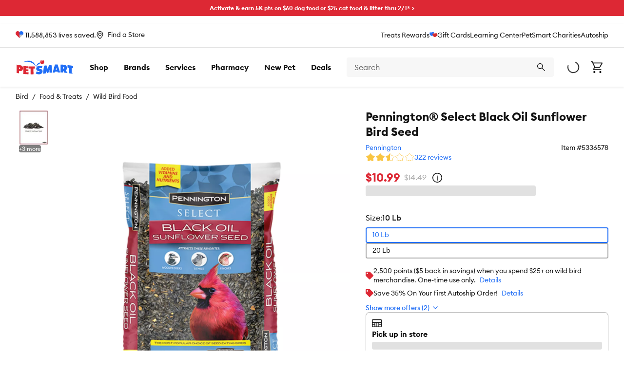

--- FILE ---
content_type: text/html; charset=utf-8
request_url: https://www.petsmart.com/bird/food-and-treats/wild-bird-food/pennington-select-black-oil-sunflower-bird-seed-5336578.html
body_size: 70834
content:
<!DOCTYPE html><html lang="en-US"><head><meta charSet="utf-8"/><meta name="viewport" content="width=device-width, initial-scale=1"/><link rel="stylesheet" href="/pdp/_next/static/css/479cf45c3d30ff79.css" data-precedence="next"/><link rel="stylesheet" href="/pdp/_next/static/css/2bfd0fec6b6b41aa.css" data-precedence="next"/><link rel="stylesheet" href="/pdp/_next/static/css/6f2b472fc1152b3d.css" data-precedence="next"/><link rel="stylesheet" href="/pdp/_next/static/css/99470171cde1b95a.css" data-precedence="next"/><link rel="stylesheet" href="/pdp/_next/static/css/661cb3aa8a103526.css" data-precedence="next"/><link rel="stylesheet" href="/pdp/_next/static/css/3a3457e582510503.css" data-precedence="next"/><link rel="stylesheet" href="/pdp/_next/static/css/29714d05edd15da8.css" data-precedence="next"/><link rel="stylesheet" href="/pdp/_next/static/css/d22abd4dec31ec18.css" data-precedence="next"/><link rel="stylesheet" href="/pdp/_next/static/css/6406bff2b1af55d0.css" data-precedence="next"/><link rel="stylesheet" href="/pdp/_next/static/css/637f994024a500af.css" data-precedence="next"/><link rel="stylesheet" href="/pdp/_next/static/css/fa348a5a94377ad5.css" data-precedence="next"/><link rel="stylesheet" href="/pdp/_next/static/css/d9b798a4775c6416.css" data-precedence="next"/><link rel="stylesheet" href="/pdp/_next/static/css/fafd6c4902c219b3.css" data-precedence="next"/><link rel="stylesheet" href="/pdp/_next/static/css/062f073e791d5541.css" data-precedence="next"/><link rel="stylesheet" href="/pdp/_next/static/css/8ef2f39d9cd62099.css" data-precedence="next"/><link rel="stylesheet" href="/pdp/_next/static/css/59bf6697c4a7d13e.css" data-precedence="next"/><link rel="stylesheet" href="/pdp/_next/static/css/1466a5e3e05bd5e0.css" data-precedence="next"/><link rel="stylesheet" href="/pdp/_next/static/css/90f9f84c3f416afd.css" data-precedence="next"/><link rel="stylesheet" href="/pdp/_next/static/css/f29554ebeec6ae3a.css" data-precedence="next"/><link rel="stylesheet" href="/pdp/_next/static/css/71203d7a3d0f4c74.css" data-precedence="next"/><link rel="preload" as="script" fetchPriority="low" href="/pdp/_next/static/chunks/webpack-7a5c7ea874969fbb.js"/><script src="/pdp/_next/static/chunks/20cbac7a-61b8ce62e342d63d.js" async=""></script><script src="/pdp/_next/static/chunks/35ab4af0-e6ad2da7e3acf718.js" async=""></script><script src="/pdp/_next/static/chunks/702-4b3c25f494a2bdc5.js" async=""></script><script src="/pdp/_next/static/chunks/main-app-746f46ff16e02f4d.js" async=""></script><script src="/pdp/_next/static/chunks/1b5aaf44-fdfd95bae925e1da.js" async=""></script><script src="/pdp/_next/static/chunks/fe56b05f-7e469e5afb9d7dae.js" async=""></script><script src="/pdp/_next/static/chunks/6275d7ca-76ae5a77b9794244.js" async=""></script><script src="/pdp/_next/static/chunks/63c2fa09-1ecc6a5b81ab02bd.js" async=""></script><script src="/pdp/_next/static/chunks/4430-6dc62a8a17d4f156.js" async=""></script><script src="/pdp/_next/static/chunks/7723-017fab6d6e9d71b9.js" async=""></script><script src="/pdp/_next/static/chunks/2826-97384fa4b5d31051.js" async=""></script><script src="/pdp/_next/static/chunks/8145-936f25ec1f83870a.js" async=""></script><script src="/pdp/_next/static/chunks/app/global-error-b661f45af1a1722a.js" async=""></script><script src="/pdp/_next/static/chunks/af1cd4cc-695af2f33fa7c284.js" async=""></script><script src="/pdp/_next/static/chunks/2931-9c045e61ea188319.js" async=""></script><script src="/pdp/_next/static/chunks/9093-07e1d0ac23207326.js" async=""></script><script src="/pdp/_next/static/chunks/app/%5BcacheKey%5D/%5B...slugs%5D/page-85a45b689547efdf.js" async=""></script><script src="/pdp/_next/static/chunks/4620-35c308c4686a13ed.js" async=""></script><script src="/pdp/_next/static/chunks/app/%5BcacheKey%5D/layout-193132503ac0b93e.js" async=""></script><script src="/pdp/_next/static/chunks/app/%5BcacheKey%5D/error-009f44ee1ee9b1ae.js" async=""></script><link rel="preload" href="https://cdn.optimizely.com/js/23730662547.js" as="script"/><link rel="preload" href="https://apps.bazaarvoice.com/deployments/petsmart/main_site/production/en_US/bv.js" as="script"/><link rel="preload" href="https://cdn.branch.io/branch-latest.min.js" as="script"/><link rel="preload" href="https://resources.digital-cloud.medallia.com/wdcus/176372/onsite/embed.js" as="script"/><link rel="preload" href="https://checkoutshopper-live.adyen.com/checkoutshopper/assets/js/datacollection/datacollection.js" as="script"/><link rel="preload" href="https://js.squarecdn.com/square-marketplace.js" as="script"/><link rel="preload" href="https://a40.usablenet.com/pt/c/petsmart/cookiestorestart" as="script"/><link rel="preload" href="https://cdn.cookielaw.org/consent/331fdcd0-e0ac-44a6-a78a-cd30b14ffca3/otSDKStub.js" as="script"/><link rel="preload" href="//scontent.webcollage.net/api/v2/product-content" as="script"/><meta name="next-size-adjust" content=""/><link rel="manifest" href="/manifest.json" crossorigin="use-credentials"/><meta name="theme-color" content="#ffffff"/><meta name="page-type" content="pdp"/><meta name="pathname" content="/bird/food-and-treats/wild-bird-food/pennington-select-black-oil-sunflower-bird-seed-5336578.html"/><meta content="F5Vyeq8xrDYhVPCyhNGSA"/><link rel="preload" href="/pdp/_next/static/media/instagram.cf2c5209.svg" as="image"/><link rel="preload" href="/pdp/_next/static/media/facebook.a6a4bf3c.svg" as="image"/><link rel="preload" href="/pdp/_next/static/media/threads.0f751e85.svg" as="image"/><link rel="preload" href="/pdp/_next/static/media/tiktok.d0fc3e6b.svg" as="image"/><link rel="preload" href="/pdp/_next/static/media/youtube.caaec925.svg" as="image"/><meta name="x-preview-date" content="Mon, 26 Jan 2026 09:30:00 GMT"/><meta content="3GJjm2e2PtpLEoEeansXZi"/><meta content="1nNvMENrg1DI0kTLFQT6Nl"/><script id="gtm-script">
(function(w,d,s,l,i){
    w[l]=w[l]||[];
    w[l].push({'gtm.start': new Date().getTime(),event:'gtm.js'});
    var f=d.getElementsByTagName(s)[0],
    j=d.createElement(s),
    dl=l!='dataLayer'?'&l='+l:'';
    j.async=true;
    j.onload = function() {
        console.log('GTM Loaded at', Date.now());
        w[l].push({event: 'loaded-gtm'})
    }
    j.src='https://www.googletagmanager.com/gtm.js?id='+i+dl+ '&gtm_auth=cCddEqHARfBOaetjiL1Jxg&gtm_preview=env-1&gtm_cookies_win=x';
    f.parentNode.insertBefore(j,f);
})(window,document,'script','dataLayer','GTM-5XLLLP4');
</script><script id="bazaarvoice-contextual-commerce">
window.granifyEventGroupAssigned = function(group) {
  dataLayer.push({
    event: 'gfy.groupAssigned',
    granifyGroup: group,
  });
}
function activateGranify(sid) {
	if (!window.Granify) !function(r,t,e){
		var a,n;
		try{
			var i=window.localStorage,o="granify.entry_page."+t,c="granify.entry_referrer."+t;
			if(n=JSON.parse(i.getItem(o)),n&&parseInt(n.expires)>+new Date?n=n.data:(n=null,i.removeItem(o)),!n){
				i.removeItem(c),i.removeItem("granify.entry_page_sent."+t),i.removeItem("granify.entry_referrer_sent."+t);
				var s=window.location,f=window.location.origin;
				a=new Date(+new Date+18e5),f||(s.port?port=":"+s.port:port="",f=s.protocol+"//"+s.hostname+port);
				var y={data:window.location.toString().replace(f,""),expires:+a},p={data:document.referrer,expires:+a};
				i.setItem(o,JSON.stringify(y)),i.setItem(c,JSON.stringify(p))
			}
		} catch(r) {}
		r=r+(-1===r.indexOf("?")?"?":"&")+"id="+t,window.Granify=function(r,t){Granify._functionsAvailable?Granify[r].apply(this,Array.prototype.slice.call(arguments,1)):Granify._stack.push([r].concat(Array.prototype.slice.call(arguments,1)))},Granify._stack=[],Granify._stack.push(["on","granify:init",function(){Granify._functionsAvailable=!0}]),Granify.init=function(r,t,e){for(var a=Granify,n=["on","identify","addTag","trackPageView","trackProduct","trackCart","addToCart","deleteFromCart","trackOrder","setCurrentProduct"],i=0;i<n.length;i++)!function(r,t){r[t]=function(){Granify._stack.push([t].concat(Array.prototype.slice.call(arguments,0)))}}(a,n[i])},Granify.init();var l,d=document.createElement("script");d.src=r,d.async=!0,(l=(l=document.getElementsByTagName("script"))[l.length-1]).parentNode.insertBefore(d,l)
	}("//cdn.granify.com/assets/javascript.js",sid);
}
activateGranify("yp26c");
</script><script src="/pdp/_next/static/chunks/polyfills-42372ed130431b0a.js" noModule=""></script></head><body><div hidden=""><!--$?--><template id="B:0"></template><!--/$--></div><div data-testid="layout-content" class="layout-content layout-content--default"><div class="sparky-c-banner sitewide-promo-test sitewide-promo__red" data-testid="sitewide-promo"><div class="sparky-c-text-passage sparky-c-text-passage--align-center"><div class="sparky-l-linelength-container sparky-c-text-passage__inner"><p><a href="https://petm.app.link/m1zIthZEuRb">Activate &amp; earn 5K pts on $60 dog food or $25 cat food &amp; litter thru 2/1* &gt;</a></p></div></div></div><header role="banner" class="sparky-c-header global-header sparky-c-header--sticky"><div class="sparky-c-header__inner"><div class="top-header-components"></div><div><div class="sparky-c-header__top upper-nav-container" data-testid="upper-nav"><div class="sparky-l-container"><div class="sparky-c-layout layout sparky-c-layout--break-slower"><div class="sparky-c-layout-section upper-nav-container__left-section"><div data-testid="lives-saved-header" class="lives-saved"><a class="lives-saved__text lives-saved__text--normal" href="/pet-adoption"><span class="__className_3b0aa0 link-wrapper"><svg aria-hidden="true" class="sparky-c-icon sparky-c-icon--charities-fill sparky-c-icon--sm sparky-u-margin-right-xs" focusable="false"><use href="/pdp/_next/static/media/spritemap.d2fc7069.svg#charities-fill"></use></svg><span>11,588,853</span> <!-- -->lives saved.</span></a></div><div data-testid="location" class="location"><div class="location-section"><button class="sparky-c-button location-icon sparky-u-margin-right-xs location-status-block sparky-c-button--link" aria-pressed="false"><svg aria-hidden="true" class="sparky-c-icon sparky-c-icon--pin-outline sparky-c-icon--sm sparky-c-button__icon" focusable="false"><use href="/pdp/_next/static/media/spritemap.d2fc7069.svg#pin-outline"></use></svg><span class="sparky-c-button__text"><span class="location-name">Find a Store</span></span></button></div></div></div><div class="sparky-c-layout-section upper-nav-container__secondary-link-section"><a class="sparky-c-text-link" href="/treats-rewards">Treats Rewards<svg aria-hidden="true" class="sparky-c-icon sparky-c-icon--treats-fill sparky-c-icon--sm" focusable="false"><use href="/pdp/_next/static/media/spritemap.d2fc7069.svg#treats-fill"></use></svg></a><a class="sparky-c-text-link" href="/gift-cards/">Gift Cards</a><a class="sparky-c-text-link" href="/learning-center/">Learning Center</a><a class="sparky-c-text-link" href="https://petsmartcharities.org/">PetSmart Charities</a><a class="sparky-c-text-link" href="/featured-shops/auto-ship">Autoship</a></div></div></div></div></div><div class="sparky-c-header__middle"><div class="sparky-l-container middle-header-container"><button class="sparky-c-button sparky-c-header__menu-button sparky-c-button--bare sparky-c-button--lg" aria-pressed="false" data-testid="menu-button"><svg aria-hidden="true" class="sparky-c-icon sparky-c-icon--menu sparky-c-icon--sm sparky-c-button__icon" focusable="false"><use href="/pdp/_next/static/media/spritemap.d2fc7069.svg#menu"></use></svg><span class="sparky-c-button__text sparky-u-is-vishidden">Menu</span></button><div class="sparky-c-logo c-global-header__logo" data-testid="logo"><a class="sparky-c-text-link sparky-c-logo__link" href="/" title="Return to homepage"><svg class="sparky-c-logo__img" xmlns="http://www.w3.org/2000/svg" viewBox="0 0 120 31"><path d="M40.7705,13.4263S31.6451-.412,13.5691,5.108C35.0419-5.8918,40.7705,13.4263,40.7705,13.4263Zm.61,2.1144s2.46-5.7219,8.2422-7.4528a3.4773,3.4773,0,0,1-1.1144-2.2624c-.0157-.09-.0024-.5762,0-.6546A13.49,13.49,0,0,0,41.38,15.5407Zm66.584.8116c1.027.0493,2.1883.2579,3.22.3519-.0021,4.2353-.1031,7.4506-.11,11.6994,2.854.343,4.8855.6727,5.67.8139.0046-4.2375.17-7.5919.17-11.8339,0-.0155,3.0269.4686,3.0763.5091,0-1.7378.0044-3.4844.0089-5.2265a93.0958,93.0958,0,0,0-12.0267-1.4125C107.9733,12.9959,107.9687,14.6035,107.9643,16.3523ZM68.9831,10.933c-.9688,2.5269-1.9351,5.603-2.915,8.1232-.9282-2.334-1.8654-5.0807-2.798-7.417-1.7511.2489-4.8676.7894-5.1838.7961-.6008,5.455-1.28,11.5153-1.8833,16.9771,1.3787-.2376,4.7443-.7778,5.7577-.9057.1568-2.0425.3093-4.2151.464-6.2554q1.1737,2.9223,2.3341,5.8295c.4373-.0583,1.9866-.3,2.5089-.3834.8027-2.101,1.6076-4.0606,2.4149-6.1547.1254,2,.2039,3.8184.3361,5.83,2.0046-.2244,3.6165-.343,5.6413-.4642-.5226-5.3542-.9732-11.0962-1.4978-16.448Q71.5761,10.6853,68.9831,10.933Zm35.201,11.1591c1.3879,2.0269,2.6412,3.7913,4.0335,5.8654-2.2217-.3161-4.4931-.6054-6.7128-.81-1.0314-1.6881-1.8744-3.0581-2.9057-4.724-.018,1.594-.0427,2.7734-.0651,4.37-1.5763-.1346-3.5538-.2691-5.3563-.3182.0762-5.6615.1054-10.8476.177-16.502q3.6255.094,7.2443.3812c3.1861.2465,6.3294,2.1478,6.2734,6.6028C106.83,19.9106,105.7222,21.4015,104.1841,22.0921Zm-3.2219-5.2377a1.6847,1.6847,0,0,0-1.7487-1.7935c-.1727-.009-.3387-.0249-.5136-.0361-.0157,1.1324-.0293,2.2713-.0495,3.3991.1817.0158.3589.0314.5383.04A1.458,1.458,0,0,0,100.9622,16.8544Zm-13.91-7.0021c1.6209,5.2735,3.419,10.8609,5.1927,16.6792-1.6434-.0831-3.2892-.0069-4.9259-.0517-.287-.9574-.4912-1.5313-.5494-1.7444,0,0-2.2623.0493-2.2108.0673l-2.5.0652c-.1524.576-.3274,1.2441-.4775,1.8273-1.6346.0044-3.3.1187-4.9418.1456,1.4777-5.5133,3.2129-11.3875,4.6905-16.87C83.1622,9.8928,84.913,9.8523,87.0522,9.8523ZM85.5364,20.9352c-.4348-1.41-.861-2.8228-1.2891-4.231-.3722,1.4036-.7534,2.8835-1.1278,4.2893A22.8348,22.8348,0,0,0,85.5364,20.9352Zm34.1121,7.6119a.8913.8913,0,1,1-1.7823,0,.9.9,0,0,1,.8945-.9013h.0046A.89.89,0,0,1,119.6485,28.5471Zm-.1657.0044a.7368.7368,0,0,0-.7175-.76h-.0046a.7612.7612,0,1,0,.7221.76Zm-.3924.2737a.8094.8094,0,0,0,.0627.2442h-.1681a.8191.8191,0,0,1-.07-.2466.1893.1893,0,0,0-.2152-.1816h-.1076v.4282h-.1638V28.0673a2.369,2.369,0,0,1,.2847-.0225.5261.5261,0,0,1,.3118.0762.2338.2338,0,0,1,.0964.2063.2526.2526,0,0,1-.2018.2444v.0089C119.01,28.5919,119.07,28.67,119.09,28.8252Zm-.1412-.4822c0-.0829-.0606-.1726-.24-.1726-.0561,0-.0941.0022-.1166.0045V28.52h.1166C118.8392,28.52,118.9492,28.4663,118.9492,28.343ZM50.7053,19.202c-.4754-.1077-.9486-.22-1.4261-.3274-.4775-.1167-1.2644-.2107-1.2465-.8633.0156-.7264.83-.9438,1.381-.9461a10.16,10.16,0,0,1,3.8409.8139c.5312-1.4124,1.0694-2.8182,1.6007-4.2309a12.5425,12.5425,0,0,0-5.484-1.3138c-3.7892.0113-7.594,2.287-7.6793,6.4886-.0538,2.7691,1.9932,4.2892,4.45,4.7376.4215.0852.8476.1594,1.2623.2422.5786.1167,1.41.1905,1.3948.9819-.02.7984-1.0024.8879-1.6212.8835a7.4041,7.4041,0,0,1-4.3228-1.4259c-.6548,1.4753-1.4259,3.3-2.0808,4.7711a14.74,14.74,0,0,0,6.6592,1.6815c3.7645.0069,7.7062-2.2509,7.7891-6.4639C55.2837,21.2266,53.3755,19.7916,50.7053,19.202Z" fill="#206ef6"></path><path d="M20.4188,26.2466c1.7017.0361,3.4035.18,5.1031.1525-.0248-.0538-.0248,4.027-.0248,4.027-3.3564.0246-7.34-.26-11.1184-.57l.2645-16.8024c1.5874.1861,6.52.7085,10.8115.8409,0,0-.0471,2.7331-.0338,4.1052-.6883.0314-3.6928-.1883-5.0154-.233.0089.7353-.0405,1.4863-.0361,2.2241,1.583.04,3.22.2309,4.7983.2017.0089,1.3319-.0405,2.4732-.0315,3.8048-1.5762.0158-3.1523-.1389-4.7354-.168C20.4055,24.6346,20.4144,25.4439,20.4188,26.2466Zm18.43-12.4526a107.4374,107.4374,0,0,1-11.9595.1391l-.065,4.3811c1.5828.0851,3.0065.09,3.0065.09l-.0156,12.1748a39.51,39.51,0,0,0,6.0626-.0851l-.0672-12.0628c0,.0091,2.686-.1187,3.1031-.1568C38.8938,16.6662,38.8693,15.3993,38.8491,13.794ZM13.5512,17.6369c-.0471,5.11-3.1884,6.2846-6.3115,5.9933-.6346-.0561-1.3094-.1413-1.9394-.2085l.0223,5.0873c-1.7936-.1972-3.4841-.5-5.3226-.8632l.04-17.63,7.1972,1.3117C10.5736,11.8165,13.5871,13.1259,13.5512,17.6369Zm-5.8856.2A1.7683,1.7683,0,0,0,5.91,15.9845c-.1659-.0133-.3363-.0335-.5089-.0515-.0091,1.1547-.0157,2.3-.0336,3.4619.1837.0156.3609.0291.5379.0514C6.7754,19.5338,7.6567,19.258,7.6656,17.8367ZM58.58,4.6014A4.2391,4.2391,0,1,1,54.4.3056,4.2454,4.2454,0,0,1,58.58,4.6014Zm-2.583-2.7062a2.705,2.705,0,0,0-1-.5383,2.8843,2.8843,0,0,0-3.518,2.0583,2.97,2.97,0,0,0-.1052,1.1819c.0068-.025,0-.0454.011-.07a5.0778,5.0778,0,0,1,4.5449-2.6565C55.952,1.8707,55.9744,1.8927,55.9965,1.8952Z" fill="#dd2834"></path></svg></a></div><div class="sparky-c-nav-container mainmenu__container" data-testid="main-navigation"><nav role="navigation" title="Primary navigation" id="primary-nav" class="sparky-c-primary-nav mainmenu__primary-nav" data-testid="primary-nav"><ul class="sparky-c-primary-nav__list"><li class="sparky-c-primary-nav__item sparky-c-primary-nav__item-padding" tabindex="-1" id="shop-by-pet"><a class="sparky-c-primary-nav__link" href="#"><span class="sparky-c-primary-nav__text">Shop</span></a></li><li class="sparky-c-primary-nav__item sparky-c-primary-nav__item-padding" tabindex="-1" id="shop-by-brand"><a class="sparky-c-primary-nav__link" href="/shop-by-brand/"><span class="sparky-c-primary-nav__text">Brands</span></a></li><li class="sparky-c-primary-nav__item sparky-c-primary-nav__item-padding" tabindex="-1" id="pet-services"><a class="sparky-c-primary-nav__link" href="https://services.petsmart.com/"><span class="sparky-c-primary-nav__text">Services</span></a></li><li class="sparky-c-primary-nav__item sparky-c-primary-nav__item-padding" tabindex="-1" id="pharmacy"><a class="sparky-c-primary-nav__link" href="/pharmacy/"><span class="sparky-c-primary-nav__text">Pharmacy</span></a></li><li class="sparky-c-primary-nav__item sparky-c-primary-nav__item-padding" tabindex="-1" id="new-pet"><a class="sparky-c-primary-nav__link" href="/new-pet"><span class="sparky-c-primary-nav__text">New Pet</span></a></li><li class="sparky-c-primary-nav__item sparky-c-primary-nav__item-padding" tabindex="-1" id="deals"><a class="sparky-c-primary-nav__link" href="/sale/"><span class="sparky-c-primary-nav__text">Deals</span></a></li></ul></nav></div><div class="autocomplete velocity-autocomplete" data-testid="autocomplete" role="combobox" aria-expanded="false" aria-haspopup="listbox" aria-labelledby="autocomplete-label"><div class="autocomplete-searchbox" data-testid="searchbox"><form class="sparky-c-inline-form" data-testid="search-form" noValidate="" role="search" action="" method="get"><label class="sparky-c-label sparky-c-inline-form__label sparky-u-is-vishidden" for="search-input">Search<!-- --> </label><input class="sparky-c-text-input sparky-c-inline-form__input sparky-c-text-input--no-float" data-testid="searchbox-input" aria-autocomplete="both" aria-labelledby="autocomplete-152-label" id="autocmplete-search-box" autoComplete="off" autoCorrect="off" autoCapitalize="off" enterKeyHint="search" spellCheck="false" placeholder="Search" maxLength="512" type="text" data-cs-encrypt="true" value=""/><button class="sparky-c-button sparky-c-inline-form__button sparky-c-button--primary sparky-c-button--lg" aria-pressed="false" id="sparky-c-inline-form__button" type="button"><svg aria-hidden="true" class="sparky-c-icon sparky-c-icon--search sparky-c-icon--sm sparky-c-button__icon" focusable="false"><use href="/pdp/_next/static/media/spritemap.d2fc7069.svg#search"></use></svg><span class="sparky-c-button__text sparky-u-is-vishidden">Search</span></button></form><button class="sparky-c-button autocomplete-cancel sparky-c-button--link" aria-pressed="false" data-testid="cancel-button"><span class="sparky-c-button__text">Cancel</span></button></div></div><nav class="sparky-c-utility-nav utility__primary-nav"><ul class="sparky-c-utility-nav__list"><li class="sparky-c-utility-nav__item"><div class="sparky-c-loading-indicator sparky-c-utility-nav__link loading-color"><svg aria-hidden="true" class="sparky-c-icon sparky-c-icon--spinner sparky-c-icon--lg sparky-c-loading-indicator__icon" focusable="false"><use href="/pdp/_next/static/media/spritemap.d2fc7069.svg#spinner"></use></svg></div></li><li class="sparky-c-utility-nav__item shopping-cart" data-testid="cart-icon"><a class="sparky-c-utility-nav__link" href="/cart"><svg aria-hidden="true" class="sparky-c-icon sparky-c-icon--cart sparky-c-icon--xl sparky-c-utility-nav__icon" focusable="false"><use href="/pdp/_next/static/media/spritemap.d2fc7069.svg#cart"></use></svg><div class="sparky-c-utility-nav__text sparky-u-typography-preset-8-bold sparky-u-is-vishidden">Checkout</div></a></li></ul></nav></div></div></div></header><div class="sparky-l-container pdp-breadcrumbs__container" data-testid="pdp-breadcrumbs__container"><nav aria-label="breadcrumbs links" class="sparky-c-breadcrumbs"><ul class="sparky-c-breadcrumbs__list"><li class="sparky-c-breadcrumbs__item pdp-breadcrumbs__item"><a class="sparky-c-text-link sparky-c-breadcrumbs__link sparky-c-text-link--secondary" href="/bird">Bird</a></li><li class="sparky-c-breadcrumbs__item pdp-breadcrumbs__item"><a class="sparky-c-text-link sparky-c-breadcrumbs__link sparky-c-text-link--secondary" href="/bird/food-and-treats">Food &amp; Treats</a></li><li class="sparky-c-breadcrumbs__item pdp-breadcrumbs__item"><a class="sparky-c-text-link sparky-c-breadcrumbs__link sparky-c-text-link--secondary" href="/bird/food-and-treats/wild-bird-food">Wild Bird Food</a></li><li class="sparky-c-breadcrumbs__item breadcrumbs__item--hidden"><a class="sparky-c-text-link sparky-c-breadcrumbs__link sparky-c-text-link--secondary"></a></li></ul></nav><script id="pdp-breadcrumb-seo" data-testid="pdp-breadcrumb-seo" type="application/ld+json">{"@context":"https://schema.org","@type":"BreadcrumbList","itemListElement":[{"@type":"ListItem","position":1,"name":"Bird","item":"https://www.petsmart.com/bird"},{"@type":"ListItem","position":2,"name":"Food & Treats","item":"https://www.petsmart.com/bird/food-and-treats"},{"@type":"ListItem","position":3,"name":"Wild Bird Food","item":"https://www.petsmart.com/bird/food-and-treats/wild-bird-food"},{"@type":"ListItem","position":4,"name":"Pennington® Select Black Oil Sunflower Bird Seed"}]}</script></div><div class="sparky-l-container product-details" data-testid="test-pdp-velocity"><div class="pdp__error-block"></div><div class="pdp__details"><section class="pdp__hero"><div class="pdp__hero-inner"><div class="pdp__gallery"><div class="pdp__gallery-container"><div class="sparky-c-skeleton-bar favorite-toggle__skeleton"></div><div data-testid="test-gallery" id="gallery" class="pdp-gallery"><div class="swiper"><div class="swiper-wrapper"><div class="swiper-slide"><figure class="iiz  pdp-gallery__image"><div><picture><source srcSet="https://s7d2.scene7.com/is/image/PetSmart/5336578?fmt=webp&amp;wid=1400&amp;hei=1400 1x, https://s7d2.scene7.com/is/image/PetSmart/5336578?fmt=webp&amp;wid=2800&amp;hei=2800 2x" media="(min-width: 960px)"/><source srcSet="https://s7d2.scene7.com/is/image/PetSmart/5336578?fmt=webp&amp;wid=800&amp;hei=800 1x, https://s7d2.scene7.com/is/image/PetSmart/5336578?fmt=webp&amp;wid=1600&amp;hei=1600 2x" media="(min-width: 768px)"/><source srcSet="https://s7d2.scene7.com/is/image/PetSmart/5336578?fmt=webp&amp;wid=400&amp;hei=400 1x, https://s7d2.scene7.com/is/image/PetSmart/5336578?fmt=webp&amp;wid=800&amp;hei=800 2x" media="(min-width: 560px)"/><source srcSet="https://s7d2.scene7.com/is/image/PetSmart/5336578?fmt=jpg&amp;wid=1400&amp;hei=1400 1x, https://s7d2.scene7.com/is/image/PetSmart/5336578?fmt=jpg&amp;wid=2800&amp;hei=2800 2x" media="(min-width: 960px)"/><source srcSet="https://s7d2.scene7.com/is/image/PetSmart/5336578?fmt=jpg&amp;wid=800&amp;hei=800 1x, https://s7d2.scene7.com/is/image/PetSmart/5336578?fmt=jpg&amp;wid=1600&amp;hei=1600 2x" media="(min-width: 768px)"/><source srcSet="https://s7d2.scene7.com/is/image/PetSmart/5336578?fmt=jpg&amp;wid=400&amp;hei=400 1x, https://s7d2.scene7.com/is/image/PetSmart/5336578?fmt=jpg&amp;wid=800&amp;hei=800 2x" media="(min-width: 560px)"/><img loading="eager" alt="Pennington® Select Black Oil Sunflower Bird Seed - Image 1" fetchPriority="high" class="iiz__img   " style="transition:opacity 0ms linear 0ms, visibility 0ms linear 0ms" src="https://s7d2.scene7.com/is/image/PetSmart/5336578?fmt=webp&amp;wid=400&amp;hei=400"/></picture></div></figure></div><div class="swiper-slide"><figure class="iiz  pdp-gallery__image"><div><picture><source srcSet="https://s7d2.scene7.com/is/image/PetSmart/5336578_alt1?fmt=webp&amp;wid=1400&amp;hei=1400 1x, https://s7d2.scene7.com/is/image/PetSmart/5336578_alt1?fmt=webp&amp;wid=2800&amp;hei=2800 2x" media="(min-width: 960px)"/><source srcSet="https://s7d2.scene7.com/is/image/PetSmart/5336578_alt1?fmt=webp&amp;wid=800&amp;hei=800 1x, https://s7d2.scene7.com/is/image/PetSmart/5336578_alt1?fmt=webp&amp;wid=1600&amp;hei=1600 2x" media="(min-width: 768px)"/><source srcSet="https://s7d2.scene7.com/is/image/PetSmart/5336578_alt1?fmt=webp&amp;wid=400&amp;hei=400 1x, https://s7d2.scene7.com/is/image/PetSmart/5336578_alt1?fmt=webp&amp;wid=800&amp;hei=800 2x" media="(min-width: 560px)"/><source srcSet="https://s7d2.scene7.com/is/image/PetSmart/5336578_alt1?fmt=jpg&amp;wid=1400&amp;hei=1400 1x, https://s7d2.scene7.com/is/image/PetSmart/5336578_alt1?fmt=jpg&amp;wid=2800&amp;hei=2800 2x" media="(min-width: 960px)"/><source srcSet="https://s7d2.scene7.com/is/image/PetSmart/5336578_alt1?fmt=jpg&amp;wid=800&amp;hei=800 1x, https://s7d2.scene7.com/is/image/PetSmart/5336578_alt1?fmt=jpg&amp;wid=1600&amp;hei=1600 2x" media="(min-width: 768px)"/><source srcSet="https://s7d2.scene7.com/is/image/PetSmart/5336578_alt1?fmt=jpg&amp;wid=400&amp;hei=400 1x, https://s7d2.scene7.com/is/image/PetSmart/5336578_alt1?fmt=jpg&amp;wid=800&amp;hei=800 2x" media="(min-width: 560px)"/><img loading="lazy" alt="Pennington® Select Black Oil Sunflower Bird Seed - Image 2" fetchPriority="auto" class="iiz__img   " style="transition:opacity 0ms linear 0ms, visibility 0ms linear 0ms" src="https://s7d2.scene7.com/is/image/PetSmart/5336578_alt1?fmt=webp&amp;wid=400&amp;hei=400"/></picture></div></figure></div><div class="swiper-slide"><figure class="iiz  pdp-gallery__image"><div><picture><source srcSet="https://s7d2.scene7.com/is/image/PetSmart/5336578_alt2?fmt=webp&amp;wid=1400&amp;hei=1400 1x, https://s7d2.scene7.com/is/image/PetSmart/5336578_alt2?fmt=webp&amp;wid=2800&amp;hei=2800 2x" media="(min-width: 960px)"/><source srcSet="https://s7d2.scene7.com/is/image/PetSmart/5336578_alt2?fmt=webp&amp;wid=800&amp;hei=800 1x, https://s7d2.scene7.com/is/image/PetSmart/5336578_alt2?fmt=webp&amp;wid=1600&amp;hei=1600 2x" media="(min-width: 768px)"/><source srcSet="https://s7d2.scene7.com/is/image/PetSmart/5336578_alt2?fmt=webp&amp;wid=400&amp;hei=400 1x, https://s7d2.scene7.com/is/image/PetSmart/5336578_alt2?fmt=webp&amp;wid=800&amp;hei=800 2x" media="(min-width: 560px)"/><source srcSet="https://s7d2.scene7.com/is/image/PetSmart/5336578_alt2?fmt=jpg&amp;wid=1400&amp;hei=1400 1x, https://s7d2.scene7.com/is/image/PetSmart/5336578_alt2?fmt=jpg&amp;wid=2800&amp;hei=2800 2x" media="(min-width: 960px)"/><source srcSet="https://s7d2.scene7.com/is/image/PetSmart/5336578_alt2?fmt=jpg&amp;wid=800&amp;hei=800 1x, https://s7d2.scene7.com/is/image/PetSmart/5336578_alt2?fmt=jpg&amp;wid=1600&amp;hei=1600 2x" media="(min-width: 768px)"/><source srcSet="https://s7d2.scene7.com/is/image/PetSmart/5336578_alt2?fmt=jpg&amp;wid=400&amp;hei=400 1x, https://s7d2.scene7.com/is/image/PetSmart/5336578_alt2?fmt=jpg&amp;wid=800&amp;hei=800 2x" media="(min-width: 560px)"/><img loading="lazy" alt="Pennington® Select Black Oil Sunflower Bird Seed - Image 3" fetchPriority="auto" class="iiz__img   " style="transition:opacity 0ms linear 0ms, visibility 0ms linear 0ms" src="https://s7d2.scene7.com/is/image/PetSmart/5336578_alt2?fmt=webp&amp;wid=400&amp;hei=400"/></picture></div></figure></div><div class="swiper-slide"><figure class="iiz  pdp-gallery__image"><div><picture><source srcSet="https://s7d2.scene7.com/is/image/PetSmart/5336578_alt3?fmt=webp&amp;wid=1400&amp;hei=1400 1x, https://s7d2.scene7.com/is/image/PetSmart/5336578_alt3?fmt=webp&amp;wid=2800&amp;hei=2800 2x" media="(min-width: 960px)"/><source srcSet="https://s7d2.scene7.com/is/image/PetSmart/5336578_alt3?fmt=webp&amp;wid=800&amp;hei=800 1x, https://s7d2.scene7.com/is/image/PetSmart/5336578_alt3?fmt=webp&amp;wid=1600&amp;hei=1600 2x" media="(min-width: 768px)"/><source srcSet="https://s7d2.scene7.com/is/image/PetSmart/5336578_alt3?fmt=webp&amp;wid=400&amp;hei=400 1x, https://s7d2.scene7.com/is/image/PetSmart/5336578_alt3?fmt=webp&amp;wid=800&amp;hei=800 2x" media="(min-width: 560px)"/><source srcSet="https://s7d2.scene7.com/is/image/PetSmart/5336578_alt3?fmt=jpg&amp;wid=1400&amp;hei=1400 1x, https://s7d2.scene7.com/is/image/PetSmart/5336578_alt3?fmt=jpg&amp;wid=2800&amp;hei=2800 2x" media="(min-width: 960px)"/><source srcSet="https://s7d2.scene7.com/is/image/PetSmart/5336578_alt3?fmt=jpg&amp;wid=800&amp;hei=800 1x, https://s7d2.scene7.com/is/image/PetSmart/5336578_alt3?fmt=jpg&amp;wid=1600&amp;hei=1600 2x" media="(min-width: 768px)"/><source srcSet="https://s7d2.scene7.com/is/image/PetSmart/5336578_alt3?fmt=jpg&amp;wid=400&amp;hei=400 1x, https://s7d2.scene7.com/is/image/PetSmart/5336578_alt3?fmt=jpg&amp;wid=800&amp;hei=800 2x" media="(min-width: 560px)"/><img loading="lazy" alt="Pennington® Select Black Oil Sunflower Bird Seed - Image 4" fetchPriority="auto" class="iiz__img   " style="transition:opacity 0ms linear 0ms, visibility 0ms linear 0ms" src="https://s7d2.scene7.com/is/image/PetSmart/5336578_alt3?fmt=webp&amp;wid=400&amp;hei=400"/></picture></div></figure></div><div class="swiper-slide"><figure class="iiz  pdp-gallery__image"><div><picture><source srcSet="https://s7d2.scene7.com/is/image/PetSmart/5336578_alt4?fmt=webp&amp;wid=1400&amp;hei=1400 1x, https://s7d2.scene7.com/is/image/PetSmart/5336578_alt4?fmt=webp&amp;wid=2800&amp;hei=2800 2x" media="(min-width: 960px)"/><source srcSet="https://s7d2.scene7.com/is/image/PetSmart/5336578_alt4?fmt=webp&amp;wid=800&amp;hei=800 1x, https://s7d2.scene7.com/is/image/PetSmart/5336578_alt4?fmt=webp&amp;wid=1600&amp;hei=1600 2x" media="(min-width: 768px)"/><source srcSet="https://s7d2.scene7.com/is/image/PetSmart/5336578_alt4?fmt=webp&amp;wid=400&amp;hei=400 1x, https://s7d2.scene7.com/is/image/PetSmart/5336578_alt4?fmt=webp&amp;wid=800&amp;hei=800 2x" media="(min-width: 560px)"/><source srcSet="https://s7d2.scene7.com/is/image/PetSmart/5336578_alt4?fmt=jpg&amp;wid=1400&amp;hei=1400 1x, https://s7d2.scene7.com/is/image/PetSmart/5336578_alt4?fmt=jpg&amp;wid=2800&amp;hei=2800 2x" media="(min-width: 960px)"/><source srcSet="https://s7d2.scene7.com/is/image/PetSmart/5336578_alt4?fmt=jpg&amp;wid=800&amp;hei=800 1x, https://s7d2.scene7.com/is/image/PetSmart/5336578_alt4?fmt=jpg&amp;wid=1600&amp;hei=1600 2x" media="(min-width: 768px)"/><source srcSet="https://s7d2.scene7.com/is/image/PetSmart/5336578_alt4?fmt=jpg&amp;wid=400&amp;hei=400 1x, https://s7d2.scene7.com/is/image/PetSmart/5336578_alt4?fmt=jpg&amp;wid=800&amp;hei=800 2x" media="(min-width: 560px)"/><img loading="lazy" alt="Pennington® Select Black Oil Sunflower Bird Seed - Image 5" fetchPriority="auto" class="iiz__img   " style="transition:opacity 0ms linear 0ms, visibility 0ms linear 0ms" src="https://s7d2.scene7.com/is/image/PetSmart/5336578_alt4?fmt=webp&amp;wid=400&amp;hei=400"/></picture></div></figure></div><div class="swiper-slide"><figure class="iiz  pdp-gallery__image"><div><picture><source srcSet="https://s7d2.scene7.com/is/image/PetSmart/5336578_alt5?fmt=webp&amp;wid=1400&amp;hei=1400 1x, https://s7d2.scene7.com/is/image/PetSmart/5336578_alt5?fmt=webp&amp;wid=2800&amp;hei=2800 2x" media="(min-width: 960px)"/><source srcSet="https://s7d2.scene7.com/is/image/PetSmart/5336578_alt5?fmt=webp&amp;wid=800&amp;hei=800 1x, https://s7d2.scene7.com/is/image/PetSmart/5336578_alt5?fmt=webp&amp;wid=1600&amp;hei=1600 2x" media="(min-width: 768px)"/><source srcSet="https://s7d2.scene7.com/is/image/PetSmart/5336578_alt5?fmt=webp&amp;wid=400&amp;hei=400 1x, https://s7d2.scene7.com/is/image/PetSmart/5336578_alt5?fmt=webp&amp;wid=800&amp;hei=800 2x" media="(min-width: 560px)"/><source srcSet="https://s7d2.scene7.com/is/image/PetSmart/5336578_alt5?fmt=jpg&amp;wid=1400&amp;hei=1400 1x, https://s7d2.scene7.com/is/image/PetSmart/5336578_alt5?fmt=jpg&amp;wid=2800&amp;hei=2800 2x" media="(min-width: 960px)"/><source srcSet="https://s7d2.scene7.com/is/image/PetSmart/5336578_alt5?fmt=jpg&amp;wid=800&amp;hei=800 1x, https://s7d2.scene7.com/is/image/PetSmart/5336578_alt5?fmt=jpg&amp;wid=1600&amp;hei=1600 2x" media="(min-width: 768px)"/><source srcSet="https://s7d2.scene7.com/is/image/PetSmart/5336578_alt5?fmt=jpg&amp;wid=400&amp;hei=400 1x, https://s7d2.scene7.com/is/image/PetSmart/5336578_alt5?fmt=jpg&amp;wid=800&amp;hei=800 2x" media="(min-width: 560px)"/><img loading="lazy" alt="Pennington® Select Black Oil Sunflower Bird Seed - Image 6" fetchPriority="auto" class="iiz__img   " style="transition:opacity 0ms linear 0ms, visibility 0ms linear 0ms" src="https://s7d2.scene7.com/is/image/PetSmart/5336578_alt5?fmt=webp&amp;wid=400&amp;hei=400"/></picture></div></figure></div><div class="swiper-slide"><figure class="iiz  pdp-gallery__image"><div><picture><source srcSet="https://s7d2.scene7.com/is/image/PetSmart/5336578_alt6?fmt=webp&amp;wid=1400&amp;hei=1400 1x, https://s7d2.scene7.com/is/image/PetSmart/5336578_alt6?fmt=webp&amp;wid=2800&amp;hei=2800 2x" media="(min-width: 960px)"/><source srcSet="https://s7d2.scene7.com/is/image/PetSmart/5336578_alt6?fmt=webp&amp;wid=800&amp;hei=800 1x, https://s7d2.scene7.com/is/image/PetSmart/5336578_alt6?fmt=webp&amp;wid=1600&amp;hei=1600 2x" media="(min-width: 768px)"/><source srcSet="https://s7d2.scene7.com/is/image/PetSmart/5336578_alt6?fmt=webp&amp;wid=400&amp;hei=400 1x, https://s7d2.scene7.com/is/image/PetSmart/5336578_alt6?fmt=webp&amp;wid=800&amp;hei=800 2x" media="(min-width: 560px)"/><source srcSet="https://s7d2.scene7.com/is/image/PetSmart/5336578_alt6?fmt=jpg&amp;wid=1400&amp;hei=1400 1x, https://s7d2.scene7.com/is/image/PetSmart/5336578_alt6?fmt=jpg&amp;wid=2800&amp;hei=2800 2x" media="(min-width: 960px)"/><source srcSet="https://s7d2.scene7.com/is/image/PetSmart/5336578_alt6?fmt=jpg&amp;wid=800&amp;hei=800 1x, https://s7d2.scene7.com/is/image/PetSmart/5336578_alt6?fmt=jpg&amp;wid=1600&amp;hei=1600 2x" media="(min-width: 768px)"/><source srcSet="https://s7d2.scene7.com/is/image/PetSmart/5336578_alt6?fmt=jpg&amp;wid=400&amp;hei=400 1x, https://s7d2.scene7.com/is/image/PetSmart/5336578_alt6?fmt=jpg&amp;wid=800&amp;hei=800 2x" media="(min-width: 560px)"/><img loading="lazy" alt="Pennington® Select Black Oil Sunflower Bird Seed - Image 7" fetchPriority="auto" class="iiz__img   " style="transition:opacity 0ms linear 0ms, visibility 0ms linear 0ms" src="https://s7d2.scene7.com/is/image/PetSmart/5336578_alt6?fmt=webp&amp;wid=400&amp;hei=400"/></picture></div></figure></div></div><div class="sparky-c-text-passage pdp-gallery__zoom-instruction sparky-c-text-passage--align-center"><div class="sparky-l-linelength-container sparky-c-text-passage__inner"><span class="pdp-gallery__zoom-instruction-text pdp-gallery__zoom-instruction-text--default">Hover over image to zoom in</span><span class="pdp-gallery__zoom-instruction-text pdp-gallery__zoom-instruction-text--hover">Click image to open expanded view</span></div></div></div><div class="pdp-gallery__pagination-container"><div class="pdp-gallery__pagination"></div><button aria-label="Open media gallery at item 5." class="swiper-pagination-bullet pdp-gallery__bullet-more"><picture class="sparky-c-picture" style="width:auto;height:auto;display:block" data-testid="responsive-picture"><source srcSet="https://s7d2.scene7.com/is/image/PetSmart/5336578_alt4?fmt=webp&amp;wid=72&amp;hei=72 1x, https://s7d2.scene7.com/is/image/PetSmart/5336578_alt4?fmt=webp&amp;wid=144&amp;hei=144 2x" media="(min-width: 960px)"/><source srcSet="https://s7d2.scene7.com/is/image/PetSmart/5336578_alt4?fmt=jpg&amp;wid=72&amp;hei=72 1x, https://s7d2.scene7.com/is/image/PetSmart/5336578_alt4?fmt=jpg&amp;wid=144&amp;hei=144 2x" media="(min-width: 768px)"/><img class="sparky-c-image sparky-c-picture__image" src="https://s7d2.scene7.com/is/image/PetSmart/5336578_alt4?fmt=webp&amp;wid=72&amp;hei=72" alt="Pennington® Select Black Oil Sunflower Bird Seed image thumbnail 5" loading="lazy" sizes="100vw" style="width:72px;height:72px"/></picture><div class="pdp-gallery__bullet-more-overlay"><span class="pdp-gallery__bullet-more-label">+<!-- -->3<!-- --> more</span></div></button></div></div></div></div><div class="pdp__meta-info"><div class="pdp__meta-info-row"><h1 class="sparky-c-heading sparky-u-margin-bottom-sm sparky-c-heading--title" data-testid="test-pdp-title">Pennington® Select Black Oil Sunflower Bird Seed</h1></div><div class="pdp__meta-info-row"><a class="sparky-c-text-link" href="/search/pennington?q=Pennington" data-testid="test-pdp-brand">Pennington</a><div class="sparky-c-text-passage product-details__number" data-testid="test-pdp-sku"><div class="sparky-l-linelength-container sparky-c-text-passage__inner">Item #<!-- -->5336578</div></div></div><div class="pdp__meta-info-row"><div class="sparky-c-star-rating product-ratings sparky-c-star-rating--wrap" data-testid="test-pdp-ratings"><div class="sparky-c-star-rating__icons" aria-label="2.3 out of 5 stars selected"><svg class="sparky-c-star sparky-c-star--full" viewBox="0 0 24 24" xmlns="http://www.w3.org/2000/svg"><linearGradient class="sparky-c-star__gradient" id="Iee8eg7wA1awhN5Ge_CIU" x1="0" x2="100%" y1="0" y2="0%"><stop offset="50%" stop-color="var(--star-color-stop-1)"></stop><stop offset="50%" stop-color="var(--star-color-stop-2)"></stop></linearGradient><path fill="url(#Iee8eg7wA1awhN5Ge_CIU)" d="M10.98,3.56c0.38-0.57,1.14-0.72,1.71-0.35
  c0.14,0.09,0.26,0.21,0.35,0.35l2.58,3.91c0.18,0.27,0.45,0.45,0.76,0.52l4.66,1.05c0.66,0.15,1.08,0.8,0.93,1.46
  c-0.05,0.21-0.15,0.4-0.29,0.56l-3.02,3.3c-0.23,0.25-0.35,0.59-0.32,0.93l0.37,4.4c0.05,0.68-0.45,1.27-1.13,1.32
  c-0.19,0.02-0.37-0.01-0.55-0.08l-4.59-1.76c-0.29-0.11-0.6-0.11-0.89,0l-4.58,1.75c-0.64,0.25-1.35-0.07-1.6-0.7
  c-0.07-0.17-0.09-0.36-0.08-0.54l0.37-4.4c0.03-0.34-0.09-0.68-0.32-0.93l-3.03-3.3c-0.46-0.5-0.42-1.28,0.08-1.73
  c0.16-0.14,0.35-0.24,0.56-0.29l4.67-1.05C7.95,7.91,8.22,7.73,8.4,7.46L10.98,3.56z"></path></svg><svg class="sparky-c-star sparky-c-star--full" viewBox="0 0 24 24" xmlns="http://www.w3.org/2000/svg"><linearGradient class="sparky-c-star__gradient" id="QPAgw_JKIP9ihVQYR5dkE" x1="0" x2="100%" y1="0" y2="0%"><stop offset="50%" stop-color="var(--star-color-stop-1)"></stop><stop offset="50%" stop-color="var(--star-color-stop-2)"></stop></linearGradient><path fill="url(#QPAgw_JKIP9ihVQYR5dkE)" d="M10.98,3.56c0.38-0.57,1.14-0.72,1.71-0.35
  c0.14,0.09,0.26,0.21,0.35,0.35l2.58,3.91c0.18,0.27,0.45,0.45,0.76,0.52l4.66,1.05c0.66,0.15,1.08,0.8,0.93,1.46
  c-0.05,0.21-0.15,0.4-0.29,0.56l-3.02,3.3c-0.23,0.25-0.35,0.59-0.32,0.93l0.37,4.4c0.05,0.68-0.45,1.27-1.13,1.32
  c-0.19,0.02-0.37-0.01-0.55-0.08l-4.59-1.76c-0.29-0.11-0.6-0.11-0.89,0l-4.58,1.75c-0.64,0.25-1.35-0.07-1.6-0.7
  c-0.07-0.17-0.09-0.36-0.08-0.54l0.37-4.4c0.03-0.34-0.09-0.68-0.32-0.93l-3.03-3.3c-0.46-0.5-0.42-1.28,0.08-1.73
  c0.16-0.14,0.35-0.24,0.56-0.29l4.67-1.05C7.95,7.91,8.22,7.73,8.4,7.46L10.98,3.56z"></path></svg><svg class="sparky-c-star sparky-c-star--half" viewBox="0 0 24 24" xmlns="http://www.w3.org/2000/svg"><linearGradient class="sparky-c-star__gradient" id="J6VY7HEleHtwOqHZUaDqQ" x1="0" x2="100%" y1="0" y2="0%"><stop offset="50%" stop-color="var(--star-color-stop-1)"></stop><stop offset="50%" stop-color="var(--star-color-stop-2)"></stop></linearGradient><path fill="url(#J6VY7HEleHtwOqHZUaDqQ)" d="M10.98,3.56c0.38-0.57,1.14-0.72,1.71-0.35
  c0.14,0.09,0.26,0.21,0.35,0.35l2.58,3.91c0.18,0.27,0.45,0.45,0.76,0.52l4.66,1.05c0.66,0.15,1.08,0.8,0.93,1.46
  c-0.05,0.21-0.15,0.4-0.29,0.56l-3.02,3.3c-0.23,0.25-0.35,0.59-0.32,0.93l0.37,4.4c0.05,0.68-0.45,1.27-1.13,1.32
  c-0.19,0.02-0.37-0.01-0.55-0.08l-4.59-1.76c-0.29-0.11-0.6-0.11-0.89,0l-4.58,1.75c-0.64,0.25-1.35-0.07-1.6-0.7
  c-0.07-0.17-0.09-0.36-0.08-0.54l0.37-4.4c0.03-0.34-0.09-0.68-0.32-0.93l-3.03-3.3c-0.46-0.5-0.42-1.28,0.08-1.73
  c0.16-0.14,0.35-0.24,0.56-0.29l4.67-1.05C7.95,7.91,8.22,7.73,8.4,7.46L10.98,3.56z"></path></svg><svg class="sparky-c-star" viewBox="0 0 24 24" xmlns="http://www.w3.org/2000/svg"><linearGradient class="sparky-c-star__gradient" id="q2cAALjgoqbsXg3lz0NHB" x1="0" x2="100%" y1="0" y2="0%"><stop offset="50%" stop-color="var(--star-color-stop-1)"></stop><stop offset="50%" stop-color="var(--star-color-stop-2)"></stop></linearGradient><path fill="url(#q2cAALjgoqbsXg3lz0NHB)" d="M10.98,3.56c0.38-0.57,1.14-0.72,1.71-0.35
  c0.14,0.09,0.26,0.21,0.35,0.35l2.58,3.91c0.18,0.27,0.45,0.45,0.76,0.52l4.66,1.05c0.66,0.15,1.08,0.8,0.93,1.46
  c-0.05,0.21-0.15,0.4-0.29,0.56l-3.02,3.3c-0.23,0.25-0.35,0.59-0.32,0.93l0.37,4.4c0.05,0.68-0.45,1.27-1.13,1.32
  c-0.19,0.02-0.37-0.01-0.55-0.08l-4.59-1.76c-0.29-0.11-0.6-0.11-0.89,0l-4.58,1.75c-0.64,0.25-1.35-0.07-1.6-0.7
  c-0.07-0.17-0.09-0.36-0.08-0.54l0.37-4.4c0.03-0.34-0.09-0.68-0.32-0.93l-3.03-3.3c-0.46-0.5-0.42-1.28,0.08-1.73
  c0.16-0.14,0.35-0.24,0.56-0.29l4.67-1.05C7.95,7.91,8.22,7.73,8.4,7.46L10.98,3.56z"></path></svg><svg class="sparky-c-star" viewBox="0 0 24 24" xmlns="http://www.w3.org/2000/svg"><linearGradient class="sparky-c-star__gradient" id="JciCoJB9Fg5QnOOukvBOB" x1="0" x2="100%" y1="0" y2="0%"><stop offset="50%" stop-color="var(--star-color-stop-1)"></stop><stop offset="50%" stop-color="var(--star-color-stop-2)"></stop></linearGradient><path fill="url(#JciCoJB9Fg5QnOOukvBOB)" d="M10.98,3.56c0.38-0.57,1.14-0.72,1.71-0.35
  c0.14,0.09,0.26,0.21,0.35,0.35l2.58,3.91c0.18,0.27,0.45,0.45,0.76,0.52l4.66,1.05c0.66,0.15,1.08,0.8,0.93,1.46
  c-0.05,0.21-0.15,0.4-0.29,0.56l-3.02,3.3c-0.23,0.25-0.35,0.59-0.32,0.93l0.37,4.4c0.05,0.68-0.45,1.27-1.13,1.32
  c-0.19,0.02-0.37-0.01-0.55-0.08l-4.59-1.76c-0.29-0.11-0.6-0.11-0.89,0l-4.58,1.75c-0.64,0.25-1.35-0.07-1.6-0.7
  c-0.07-0.17-0.09-0.36-0.08-0.54l0.37-4.4c0.03-0.34-0.09-0.68-0.32-0.93l-3.03-3.3c-0.46-0.5-0.42-1.28,0.08-1.73
  c0.16-0.14,0.35-0.24,0.56-0.29l4.67-1.05C7.95,7.91,8.22,7.73,8.4,7.46L10.98,3.56z"></path></svg></div><div class="sparky-c-star-rating__rating-after" aria-label="[object Object] reviews"><ul class="sparky-c-link-list sparky-c-link-list--lined sparky-c-link-list--horizontal"><li class="sparky-c-link-list__item" data-testid="product-ratings-link"><a class="sparky-c-text-link sparky-c-link-list__link" href="#bv-reviews-section"><div class="sparky-c-link-list__text">322 reviews</div></a></li></ul></div></div></div></div><div class="pdp__price"><div class="product-price"><div class="sparky-c-price sparky-c-price__strike-group product-price-sparky sparky-c-price--xl"><div class="sparky-c-price--data" aria-label="sale price $10.99 original price $14.49"><div class="sparky-c-price--sale">$10.99</div><div class="sparky-c-price--disabled">$14.49</div></div></div><button class="sparky-c-button product-price-strikethrough-button sparky-c-button--bare sparky-c-button--circle" aria-pressed="false" data-testid="product-price-strikethrough-button"><svg aria-hidden="true" class="sparky-c-icon sparky-c-icon--info-outline sparky-c-icon--md sparky-c-button__icon" focusable="false"><use href="/pdp/_next/static/media/spritemap.d2fc7069.svg#info-outline"></use></svg><span class="sparky-c-button__text sparky-u-is-vishidden">Open strike-through price policy</span></button></div><div class="afterpay"><div data-testid="afterpay" style="display:none">
                <square-placement
                    data-mpid="9bb2f74e-ed94-4955-a360-3fdfb4914ddb"
                    data-placement-id="1bea84bf-c7ae-4292-92f6-8a841aee9a43"
                    data-page-type="PDP"
                    data-modal-id="en_US-petsmart"
                    data-amount="10.99"
                    data-currency="USD"
                    data-consumer-locale="en-US"
                    data-item-skus="5336578"
                    data-item-categories="Wild Bird Food"
                    data-is-eligible="true"
                    >
                </square-placement>
            </div><div class="sparky-c-skeleton-bar afterpay-skeleton" data-testid="afterpay-skeleton"></div></div></div><div class="pdp__variants"><div class="variants-container"><fieldset class="variants-fieldset" data-testid="size"><legend class="variants-fieldset__legend"><span class="variants-fieldset__legend-key">size<!-- -->:</span><span class="variants-fieldset__legend-value">10 Lb</span></legend><label class="variant-base__label selected" data-testid="variant-base-size-10 lb"><span class="variant-base__label-text">10 Lb</span><input type="radio" class="variant-base__radio-input" name="size" checked="" value="10 Lb"/></label><label class="variant-base__label" data-testid="variant-base-size-20 lb"><span class="variant-base__label-text">20 Lb</span><input type="radio" class="variant-base__radio-input" name="size" value="20 Lb"/></label></fieldset></div></div><div class="pdp__purchase-panel"><form class="purchase-form" id="pdp-purchase-form" data-testid="pdp-purchase-form"><div><div class="sparky-c-show-more promo-list" data-testid="promo-list-hidden"><div class="promo-list__item" data-testid="promo-item"><div class="promo-list__item-icon"><svg aria-hidden="true" class="sparky-c-icon sparky-c-icon--tag sparky-c-icon--sm" focusable="false" data-testid="promo-icon"><use href="/pdp/_next/static/media/spritemap.d2fc7069.svg#tag"></use></svg></div><div class="promo-list__item-text"><div class="sparky-c-text-passage"><div class="sparky-l-linelength-container sparky-c-text-passage__inner">2,500 points ($5 back in savings) when you spend $25+ on wild bird merchandise. One-time use only.</div></div><button class="sparky-c-button promo-list__item-details sparky-c-button--link" aria-pressed="false" type="button"><span class="sparky-c-button__text">Details</span></button></div></div><div class="promo-list__item" data-testid="promo-item"><div class="promo-list__item-icon"><svg aria-hidden="true" class="sparky-c-icon sparky-c-icon--tag sparky-c-icon--sm" focusable="false" data-testid="promo-icon"><use href="/pdp/_next/static/media/spritemap.d2fc7069.svg#tag"></use></svg></div><div class="promo-list__item-text"><div class="sparky-c-text-passage"><div class="sparky-l-linelength-container sparky-c-text-passage__inner">Save 35% On Your First Autoship Order!</div></div><button class="sparky-c-button promo-list__item-details sparky-c-button--link" aria-pressed="false" type="button"><span class="sparky-c-button__text">Details</span></button></div></div><div class="sparky-c-show-more__panel" hidden=""><div class="promo-list__item" data-testid="promo-item"><div class="promo-list__item-icon"><svg aria-hidden="true" class="sparky-c-icon sparky-c-icon--tag sparky-c-icon--sm" focusable="false" data-testid="promo-icon"><use href="/pdp/_next/static/media/spritemap.d2fc7069.svg#tag"></use></svg></div><div class="promo-list__item-text"><div class="sparky-c-text-passage"><div class="sparky-l-linelength-container sparky-c-text-passage__inner">Free Same-Day Delivery, No Order Minimum!</div></div><button class="sparky-c-button promo-list__item-details sparky-c-button--link" aria-pressed="false" type="button"><span class="sparky-c-button__text">Details</span></button></div></div><div class="promo-list__item" data-testid="promo-item"><div class="promo-list__item-icon"><svg aria-hidden="true" class="sparky-c-icon sparky-c-icon--tag sparky-c-icon--sm" focusable="false" data-testid="promo-icon"><use href="/pdp/_next/static/media/spritemap.d2fc7069.svg#tag"></use></svg></div><div class="promo-list__item-text"><div class="sparky-c-text-passage"><div class="sparky-l-linelength-container sparky-c-text-passage__inner">Sign In &amp; Enjoy Free Shipping Over $49</div></div><button class="sparky-c-button promo-list__item-details sparky-c-button--link" aria-pressed="false" type="button"><span class="sparky-c-button__text">Details</span></button></div></div></div><button class="sparky-c-button sparky-c-radio-field__show-more-button sparky-c-button--link sparky-c-button--sm" aria-pressed="false"><span class="sparky-c-button__text">Show more offers (2)</span><svg aria-hidden="true" class="sparky-c-icon sparky-c-icon--chevron-down sparky-c-icon--sm sparky-c-button__icon" focusable="false"><use href="/pdp/_next/static/media/spritemap.d2fc7069.svg#chevron-down"></use></svg></button></div></div><fieldset class="delivery-options" data-testid="pdp-delivery-options"><label class="bopis delivery-tile" data-testid="bopis-tile"><input type="radio" class="hidden-input" name="fulfilmentMethod" value="bopis"/><div class="delivery-tile__content"><svg aria-hidden="true" class="sparky-c-icon sparky-c-icon--store-outline sparky-c-icon--md delivery-tile__icon " focusable="false" data-testid="delivery-tile-icon"><use href="/pdp/_next/static/media/spritemap.d2fc7069.svg#store-outline"></use></svg><div class="sparky-c-text-passage sparky-u-theme-typography-body-lg-bold"><div class="sparky-l-linelength-container sparky-c-text-passage__inner">Pick up in store</div></div><div data-testid="delivery-tile-status-content" class="delivery-tile__content-status"><div class="sparky-c-skeleton-bar sparky-c-skeleton-bar--sm" data-testid="delivery-tile-skeleton"></div></div></div></label><label class="sdd delivery-tile" data-testid="sdd-tile"><input type="radio" class="hidden-input" name="fulfilmentMethod" value="sdd"/><div class="delivery-tile__content"><svg aria-hidden="true" class="sparky-c-icon sparky-c-icon--box-outline sparky-c-icon--md delivery-tile__icon " focusable="false" data-testid="delivery-tile-icon"><use href="/pdp/_next/static/media/spritemap.d2fc7069.svg#box-outline"></use></svg><div class="sparky-c-text-passage sparky-u-theme-typography-body-lg-bold"><div class="sparky-l-linelength-container sparky-c-text-passage__inner">Same-day delivery</div></div><div data-testid="delivery-tile-status-content" class="delivery-tile__content-status"><div class="sparky-c-skeleton-bar sparky-c-skeleton-bar--sm" data-testid="delivery-tile-skeleton"></div></div></div></label><label class="sth delivery-tile" data-testid="sth-tile"><input type="radio" class="hidden-input" name="fulfilmentMethod" value="sth"/><div class="delivery-tile__content"><div data-testid="car-icon"><svg xmlns="http://www.w3.org/2000/svg" width="20" height="20" viewBox="0 0 20 16" fill="none"><path d="M19.7771 7.1275L18.2805 4.6971C18.0071 4.2531 17.5231 3.9827 17.0017 3.9827H15.0001V1.4971C15.0001 0.6703 14.3299 0 13.503 0H1.4971C0.6703 0.0001 0 0.6703 0 1.4972V11.5031C0 12.3299 0.6703 13.0002 1.4971 13.0002H2.0031C2.0031 14.6571 3.3462 16.0002 5.0031 16.0002C6.66 16.0002 8.0031 14.6571 8.0031 13.0002H11.0031C11.0031 14.6571 12.3462 16.0002 14.0031 16.0002C15.66 16.0002 17.0031 14.6571 17.0031 13.0002H18.4979C19.3276 13.0002 20 12.3277 20 11.4981V7.9148C20 7.6368 19.9229 7.3642 19.7771 7.1275ZM5.0031 14.5001C4.176 14.5001 3.5031 13.8272 3.5031 13.0001C3.5031 12.173 4.176 11.5001 5.0031 11.5001C5.8302 11.5001 6.5031 12.173 6.5031 13.0001C6.5031 13.8272 5.8302 14.5001 5.0031 14.5001ZM7.5878 11.5015C7.0683 10.6078 6.1113 10.0001 5.0031 10.0001C3.8949 10.0001 2.937 10.6084 2.4177 11.5028L1.5 11.503L1.4971 1.5001H13.5L13.5007 3.9828L13.5 10.0509C12.6077 10.2024 11.8578 10.7465 11.4189 11.5007L7.5878 11.5015ZM14.0031 14.5001C13.176 14.5001 12.5031 13.8272 12.5031 13.0001C12.5031 12.173 13.176 11.5001 14.0031 11.5001C14.8302 11.5001 15.5031 12.173 15.5031 13.0001C15.5031 13.8272 14.8302 14.5001 14.0031 14.5001ZM18.4979 11.5001H16.5871C16.2322 10.8904 15.6744 10.4217 15.0001 10.1828V5.4827H17.0017L17.0033 5.4836L18.5001 7.9146L18.4979 11.5001Z" fill="#131313" fill-opacity="1"></path></svg></div><div class="sparky-c-text-passage sparky-u-theme-typography-body-lg-bold"><div class="sparky-l-linelength-container sparky-c-text-passage__inner">Ship to me</div></div><div data-testid="delivery-tile-status-content" class="delivery-tile__content-status"><div class="sparky-c-skeleton-bar sparky-c-skeleton-bar--sm" data-testid="delivery-tile-skeleton"></div></div></div></label></fieldset><div data-testid="pdp-delivery-details" class="delivery-details"><div data-testid="bopis-delivery-details" class="delivery-details__container"><div class="sparky-c-skeleton-bar delivery-details__status-skeleton"></div><div class="delivery-details__change-store"><div class="sparky-c-skeleton-bar delivery-details__change-store-skeleton" data-testId="change-store-skeleton"></div></div><div class="sparky-c-skeleton-bar delivery-details__curbside-skeleton"></div></div></div><div class="purchase-form__footer"><button class="sparky-c-button sparky-c-button--primary sparky-c-button--lg sparky-c-button--full-width" aria-pressed="false" disabled="" tabindex="-1" type="submit" form="pdp-purchase-form" data-testid="add-to-cart-button"><span class="sparky-c-button__text">Add to cart</span></button></div><div class="treat-points" data-testid="pdp-treat-points"><img class="sparky-c-image" data-testid="legacy-icon" src="https://s7d2.scene7.com/is/image/PetSmart/treats-new" alt="icon treats-new" width="16" loading="lazy"/><div class="sparky-c-text-passage sparky-c-text-passage--sm"><div class="sparky-l-linelength-container sparky-c-text-passage__inner"><span>Estimated <!-- -->109<!-- --> points earned</span></div></div></div></form></div></div></section></div></div><div class="sparky-l-container banner-container"><a href="/treats-rewards.html" target="_self" class="sparky-c-promo-banner promo-banner sparky-c-promo-banner--sm sparky-c-promo-banner--clickable" tabindex="0" data-testid="sparky-banner-test-id"><div class="sparky-c-promo-banner__band"><picture class="sparky-c-picture sparky-c-promo-banner__picture"><source srcSet="https://s7d2.scene7.com/is/image/PetSmart/WEB-2273204-Apr24_PROMO-SB_AppDownload-Treats_DT?fmt=webp&amp;qlt=60" media="(min-width: 560px)"/><source srcSet="https://s7d2.scene7.com/is/image/PetSmart/WEB-2273204-Apr24_PROMO-SB_AppDownload-Treats_MO?fmt=webp&amp;qlt=40" media="(max-width: 560px)"/><img class="sparky-c-image sparky-c-picture__image" src="https://s7d2.scene7.com/is/image/PetSmart/WEB-2273204-Apr24_PROMO-SB_AppDownload-Treats_DT?fmt=webp&amp;qlt=60" alt="PetSmart Treats Rewards logo"/></picture><div class="sparky-c-promo-banner__body"><div class="sparky-c-promo-banner__content"><h2 class="sparky-c-heading sparky-c-promo-banner__title sparky-c-heading--body-lg-bold">Join today to earn points, get FREE Shipping on select orders $49+ &amp; more!</h2></div><button class="sparky-c-button sparky-c-promo-banner__button sparky-c-button--sm sparky-c-button--table-header" aria-pressed="false"><span class="sparky-c-button__text">Learn more</span></button></div></div></a></div><div class="sparky-l-container product-description" id="product-description" data-testid="product-description"><h5 class="sparky-c-heading">About this item</h5><div class="sparky-c-tabs"><div class="sparky-c-tabs__header"><ul class="sparky-c-tabs__list" role="tablist"><li class="sparky-c-tabs__item sparky-is-active sparky-c-tabs__item--small" role="presentation"><a class="sparky-c-tabs__link" role="tab" href="#undefined" aria-selected="true" tabindex="-1">Description</a></li><li class="sparky-c-tabs__item sparky-c-tabs__item--small" role="presentation"><a class="sparky-c-tabs__link" role="tab" href="#undefined" aria-selected="false" tabindex="0">Ingredients</a></li><li class="sparky-c-tabs__item sparky-c-tabs__item--small" role="presentation"><a class="sparky-c-tabs__link" role="tab" href="#undefined" aria-selected="false" tabindex="0">Directions</a></li></ul></div><div class="sparky-c-tabs__body"><div role="tabpanel" aria-hidden="false" class="sparky-c-tabs__panel product-description-tab" data-testid="product-description-tab"><div class="description-tab-wrapper "><div class="description-tab-content"><div class="sparky-c-text-passage"><div class="sparky-c-text-passage__inner"><b>DESCRIPTION </b><p> Pennington Select Black Oil Sunflower is enriched with Bird Kote coating, and offers a well-balanced diet for birds. Great for year around feeding from feeders, trays, or on the ground.  Attracts a wide variety of songbirds. Fruit flavored.<br/><br/></p><p><b>Key Benefits: </b><li> Enriched with Bird Kote coating. </li><li>Well-balanced diet for birds. </li><li>Great for year around feeding from feeders, trays, or on the ground.  </li><li>Attracts a wide variety of songbirds.  </li><li>Fruit flavored<br/><br/><p><b>Item Number: </b> 5336578<br/><br/><b>Brand: </b> Pennington<br/><br/><b>Food Type: </b> Black Oil Sunflower Seeds<br/><br/><b>Breed Size: </b> Attracts a wide variety of songbirds<br/><br/><b>Nutritional Option: </b>Bird-Kote Added Vitamins and Minerals: Pennington Wild Bird Products are enriched with Vitamins, Minerals, and Nutrients for a balanced diet and the best in bird health. <br/><br/><b>Weight:</b> 10 lb<br/><br/><br/></p><p></p></li></p></div></div></div></div></div></div></div></div><div class="sparky-l-container brand-content-wrapper" data-testid="brand-content"><h2 class="sparky-c-heading sparky-c-heading--title">From the manufacturer</h2><div class="show-more-container"><div id="salsify-target"></div><div id="wc-power-page"></div></div><button class="sparky-c-button" aria-pressed="false"><span class="sparky-c-button__text">Show more</span></button></div><div id="bv-reviews-section"><div class="sparky-c-loading-indicator product-review__loading-indicator"><svg aria-hidden="true" class="sparky-c-icon sparky-c-icon--spinner sparky-c-icon--4xl sparky-c-loading-indicator__icon" focusable="false"><use href="/pdp/_next/static/media/spritemap.d2fc7069.svg#spinner"></use></svg></div></div><section class="pdp-seo" data-testid="pdp-seo"><script data-testid="seo-5336578" type="application/ld+json">{"@context":"https://schema.org","@type":"Product","sku":"5336578","name":"Pennington® Select Black Oil Sunflower Bird Seed","brand":"Pennington","image":"https://s7d2.scene7.com/is/image/PetSmart/5336578","gtin13":"0021496015545","description":"Pennington® Select Black Oil Sunflower Bird Seed","url":"https://www.petsmart.com/bird/food-and-treats/wild-bird-food/pennington-select-black-oil-sunflower-bird-seed-5336578.html","productID":"5336578","offers":{"@type":"Offer","priceValidUntil":"2035-01-01T07:00:00.000Z","priceCurrency":"USD","price":"10.99","url":"https://www.petsmart.com/bird/food-and-treats/wild-bird-food/pennington-select-black-oil-sunflower-bird-seed-5336578.html","itemCondition":"https://schema.org/NewCondition","availability":"https://schema.org/InStock","availableDeliveryMethod":"https://schema.org/ParcelService"},"aggregateRating":{"@type":"AggregateRating","ratingValue":"2.3","reviewCount":322,"bestRating":"5"},"@id":"https://www.petsmart.com/bird/food-and-treats/wild-bird-food/pennington-select-black-oil-sunflower-bird-seed-74805.html"}</script><script data-testid="seo-5349306" type="application/ld+json">{"@context":"https://schema.org","@type":"Product","sku":"5349306","name":"Pennington® Select Black Oil Sunflower Bird Seed","brand":"Pennington","image":"https://s7d2.scene7.com/is/image/PetSmart/5349306","gtin13":"0021496015538","description":"Pennington® Select Black Oil Sunflower Bird Seed","url":"https://www.petsmart.com/bird/food-and-treats/wild-bird-food/pennington-select-black-oil-sunflower-bird-seed-5349306.html","productID":"5349306","offers":{"@type":"Offer","priceValidUntil":"2028-01-01T07:00:00.000Z","priceCurrency":"USD","price":"16.49","url":"https://www.petsmart.com/bird/food-and-treats/wild-bird-food/pennington-select-black-oil-sunflower-bird-seed-5349306.html","itemCondition":"https://schema.org/NewCondition","availability":"https://schema.org/InStock","availableDeliveryMethod":"https://schema.org/ParcelService"},"aggregateRating":{"@type":"AggregateRating","ratingValue":"2.3","reviewCount":322,"bestRating":"5"}}</script></section><!--$?--><template id="B:1"></template><!--/$--><noscript><iframe title="gtm-noscript" src="https://www.googletagmanager.com/ns.html?id=GTM-5XLLLP4&amp;gtm_auth=cCddEqHARfBOaetjiL1Jxg&amp;gtm_preview=env-1&amp;gtm_cookies_win=x" height="0" width="0" style="display:none;visibility:hidden"></iframe></noscript><div class="footer" data-testid="footer-container" role="contentinfo"><div></div><div data-testid="footer-info-panel" class="footer__info-panel"><a href='/help/promotional-terms'>*See Promotional Terms Page for details</a>. Exclusions may apply. While supplies last. Prices & selection may vary by store & online.</div><div class="footer__container"><div class="sparky-l-container footer__navigation"><nav class="sparky-c-footer-nav footer__main-menu" data-testid="footer-main-menu"><ul class="sparky-c-footer-nav__list"><div data-testid="footer-desktop-category" class="categories"><h3 class="sparky-c-heading sparky-c-heading--body-lg-bold">About</h3><li class="sparky-c-footer-nav__item"><a class="sparky-c-text-link sparky-c-footer-nav__link" href="https://www.petsmartcorporate.com/">About PetSmart</a></li><li class="sparky-c-footer-nav__item"><a class="sparky-c-text-link sparky-c-footer-nav__link" href="https://careers.petsmart.com/">Careers</a></li><li class="sparky-c-footer-nav__item"><a class="sparky-c-text-link sparky-c-footer-nav__link" href="/treats-rewards">Treats Rewards</a></li><li class="sparky-c-footer-nav__item"><a class="sparky-c-text-link sparky-c-footer-nav__link" href="/gift-cards/">Gift cards</a></li><li class="sparky-c-footer-nav__item"><a class="sparky-c-text-link sparky-c-footer-nav__link" href="/learning-center/">Learning Center</a></li><li class="sparky-c-footer-nav__item"><a class="sparky-c-text-link sparky-c-footer-nav__link" href="mobile-app-landing-page/ ">PetSmart App</a></li><li class="sparky-c-footer-nav__item"><a class="sparky-c-text-link sparky-c-footer-nav__link" href="https://petsmartcharities.org/ ">PetSmart Charities</a></li></div><div data-testid="footer-desktop-category" class="categories"><h3 class="sparky-c-heading sparky-c-heading--body-lg-bold">Help</h3><li class="sparky-c-footer-nav__item"><a class="sparky-c-text-link sparky-c-footer-nav__link" href="/help">Help Center</a></li><li class="sparky-c-footer-nav__item"><a class="sparky-c-text-link sparky-c-footer-nav__link" href="/account/contact">Contact us</a></li><li class="sparky-c-footer-nav__item"><a class="sparky-c-text-link sparky-c-footer-nav__link" href="/account/order-search">Track order</a></li><li class="sparky-c-footer-nav__item"><a class="sparky-c-text-link sparky-c-footer-nav__link" href="/help/returns-and-refunds-H0008c.html">Returns</a></li><li class="sparky-c-footer-nav__item"><a class="sparky-c-text-link sparky-c-footer-nav__link" href="/help%2faccessibility-statement.html">Accessibility</a></li><li class="sparky-c-footer-nav__item"><a class="sparky-c-text-link sparky-c-footer-nav__link" href="/account/contact">Feedback</a></li></div><div data-testid="footer-desktop-category" class="categories"><h3 class="sparky-c-heading sparky-c-heading--body-lg-bold">Services</h3><li class="sparky-c-footer-nav__item"><a class="sparky-c-text-link sparky-c-footer-nav__link" href="https://services.petsmart.com/grooming/">Grooming</a></li><li class="sparky-c-footer-nav__item"><a class="sparky-c-text-link sparky-c-footer-nav__link" href="https://services.petsmart.com/petshotel">PetsHotel</a></li><li class="sparky-c-footer-nav__item"><a class="sparky-c-text-link sparky-c-footer-nav__link" href="https://services.petsmart.com/doggie-day-camp">Doggie Day Camp</a></li><li class="sparky-c-footer-nav__item"><a class="sparky-c-text-link sparky-c-footer-nav__link" href="https://services.petsmart.com/training">Training</a></li><li class="sparky-c-footer-nav__item"><a class="sparky-c-text-link sparky-c-footer-nav__link" href="/pet-services/petsmart-veterinary-care.html">Veterinary Services</a></li><li class="sparky-c-footer-nav__item"><a class="sparky-c-text-link sparky-c-footer-nav__link" href="/adoption/">Adoptions</a></li><li class="sparky-c-footer-nav__item"><a class="sparky-c-text-link sparky-c-footer-nav__link" href="/pet-insurance">Pet Insurance</a></li></div><div data-testid="footer-desktop-category" class="categories"><h3 class="sparky-c-heading sparky-c-heading--body-lg-bold">Stores</h3><li class="sparky-c-footer-nav__item"><a class="sparky-c-text-link sparky-c-footer-nav__link" href="/store-locator">Find a Store</a></li><li class="sparky-c-footer-nav__item"><a class="sparky-c-text-link sparky-c-footer-nav__link" href="/featured-shops/curbside-and-in-store-pickup">Curbside &amp; in-store pickup</a></li><li class="sparky-c-footer-nav__item"><a class="sparky-c-text-link sparky-c-footer-nav__link" href="/featured-shops/same-day-delivery">Delivery</a></li></div></ul></nav><div data-testid="footer-cta-container" class="footer__cta-container"><div class="social-icons-container"><a class="footer__icon-link" rel="noopener" target="_blank" href="https://www.instagram.com/petsmart"><img class="sparky-c-image" src="/pdp/_next/static/media/instagram.cf2c5209.svg" alt="instagram icon" loading="lazy" width="32" height="32"/></a><a class="footer__icon-link" rel="noopener" target="_blank" href="https://www.facebook.com/PetSmart"><img class="sparky-c-image" src="/pdp/_next/static/media/facebook.a6a4bf3c.svg" alt="facebook icon" loading="lazy" width="32" height="32"/></a><a class="footer__icon-link" rel="noopener" target="_blank" href="https://www.threads.net/petsmart"><img class="sparky-c-image" src="/pdp/_next/static/media/threads.0f751e85.svg" alt="threads icon" loading="lazy" width="32" height="32"/></a><a class="footer__icon-link" rel="noopener" target="_blank" href="https://www.tiktok.com/petsmart"><img class="sparky-c-image" src="/pdp/_next/static/media/tiktok.d0fc3e6b.svg" alt="tiktok icon" loading="lazy" width="32" height="32"/></a><a class="footer__icon-link" rel="noopener" target="_blank" href="https://www.youtube.com/petsmart"><img class="sparky-c-image" src="/pdp/_next/static/media/youtube.caaec925.svg" alt="youtube icon" loading="lazy" width="32" height="32"/></a></div><div class="cta-images-container"><a target="_blank" rel="noopener" href="https://legitscript.com"><img class="sparky-c-image" data-testid="footer-cta-image" src="https://static.legitscript.com/seals/173449.png" alt="Legit Script" loading="lazy" width="103" height="88"/></a><a target="_blank" rel="noopener" href="https://safe.pharmacy/buy-safely/"><img class="sparky-c-image" data-testid="footer-cta-image" src="https://s7d2.scene7.com/is/image/PetSmart/dotPharmacyLogoText?crop=85,43,860,265&amp;anchor=515,175&amp;wid=250&amp;hei=77" alt="Dot Pharmacy" loading="lazy" width="191" height="58"/></a></div></div></div><div class="sparky-u-show-xl"><hr class="divider"/></div><div class="sparky-l-container footer__navigation"><div data-testid="footer-secondary-menu" class="footer__secondary-menu"><div class="copyright-section">© 2026 Petsmart LLC</div><nav class="sparky-c-footer-nav secondary-navigation"><ul class="sparky-c-footer-nav__list"><li class="sparky-c-footer-nav__item"><a class="sparky-c-text-link sparky-c-footer-nav__link" href="https://www.petsmartcorporate.com/product-notices">Recalls</a></li><li class="sparky-c-footer-nav__item"><a class="sparky-c-text-link sparky-c-footer-nav__link" href="/help/terms-and-conditions-H0010.html">Terms of Use</a></li><li class="sparky-c-footer-nav__item"><a class="sparky-c-text-link sparky-c-footer-nav__link" href="/help/privacy-policy-H0011.html">Privacy Policy</a></li><li class="sparky-c-footer-nav__item"><a class="sparky-c-text-link sparky-c-footer-nav__link" href="/help/privacy-policy-H0011.html#page_name=global&amp;link_section=footer&amp;link_name=Interest_Based_Ads">Interest-Based Ads</a></li><li class="sparky-c-footer-nav__item"><a class="sparky-c-text-link sparky-c-footer-nav__link" href="/help/about-petsmart-H0013d.html#page_name=global&amp;link_section=footer&amp;link_name=California_Supply_Chains_Act">CA Supply Chain Act</a></li><li class="sparky-c-footer-nav__item"><a class="sparky-c-text-link sparky-c-footer-nav__link" href="/help/privacy-policy-H0011.html#ca_residents">CA Privacy Rights</a></li><li class="sparky-c-footer-nav__item" data-testid="onetrust-model-link"><a class="sparky-c-text-link sparky-c-footer-nav__link optanon-toggle-display">Your Privacy Choices<img class="sparky-c-image" data-testid="privacy-icon" src="/pdp/_next/static/media/privacyoptions.783b3784.svg" alt="Privacy Icon" loading="lazy" width="24" height="24"/></a></li></ul></nav></div></div><div class="sparky-u-show-xl"><hr class="divider"/></div></div></div></div><script>requestAnimationFrame(function(){$RT=performance.now()});</script><script src="/pdp/_next/static/chunks/webpack-7a5c7ea874969fbb.js" id="_R_" async=""></script><script>(self.__next_f=self.__next_f||[]).push([0])</script><script>self.__next_f.push([1,"1:\"$Sreact.fragment\"\n2:I[9406,[],\"\"]\n3:I[75444,[],\"\"]\n13:I[7371,[\"9953\",\"static/chunks/1b5aaf44-fdfd95bae925e1da.js\",\"2198\",\"static/chunks/fe56b05f-7e469e5afb9d7dae.js\",\"5020\",\"static/chunks/6275d7ca-76ae5a77b9794244.js\",\"8203\",\"static/chunks/63c2fa09-1ecc6a5b81ab02bd.js\",\"4430\",\"static/chunks/4430-6dc62a8a17d4f156.js\",\"7723\",\"static/chunks/7723-017fab6d6e9d71b9.js\",\"2826\",\"static/chunks/2826-97384fa4b5d31051.js\",\"8145\",\"static/chunks/8145-936f25ec1f83870a.js\",\"4219\",\"static/chunks/app/global-error-b661f45af1a1722a.js\"],\"default\"]\n1f:I[55654,[],\"OutletBoundary\"]\n21:I[58742,[],\"AsyncMetadataOutlet\"]\n23:I[55654,[],\"ViewportBoundary\"]\n25:I[55654,[],\"MetadataBoundary\"]\n26:\"$Sreact.suspense\"\n28:I[58894,[\"9953\",\"static/chunks/1b5aaf44-fdfd95bae925e1da.js\",\"2198\",\"static/chunks/fe56b05f-7e469e5afb9d7dae.js\",\"5020\",\"static/chunks/6275d7ca-76ae5a77b9794244.js\",\"8203\",\"static/chunks/63c2fa09-1ecc6a5b81ab02bd.js\",\"2568\",\"static/chunks/af1cd4cc-695af2f33fa7c284.js\",\"4430\",\"static/chunks/4430-6dc62a8a17d4f156.js\",\"2931\",\"static/chunks/2931-9c045e61ea188319.js\",\"7723\",\"static/chunks/7723-017fab6d6e9d71b9.js\",\"9093\",\"static/chunks/9093-07e1d0ac23207326.js\",\"2826\",\"static/chunks/2826-97384fa4b5d31051.js\",\"8145\",\"static/chunks/8145-936f25ec1f83870a.js\",\"2927\",\"static/chunks/app/%5BcacheKey%5D/%5B...slugs%5D/page-85a45b689547efdf.js\"],\"OptimizelyScript\"]\n2a:I[37463,[\"9953\",\"static/chunks/1b5aaf44-fdfd95bae925e1da.js\",\"2198\",\"static/chunks/fe56b05f-7e469e5afb9d7dae.js\",\"5020\",\"static/chunks/6275d7ca-76ae5a77b9794244.js\",\"8203\",\"static/chunks/63c2fa09-1ecc6a5b81ab02bd.js\",\"2568\",\"static/chunks/af1cd4cc-695af2f33fa7c284.js\",\"4430\",\"static/chunks/4430-6dc62a8a17d4f156.js\",\"2931\",\"static/chunks/2931-9c045e61ea188319.js\",\"7723\",\"static/chunks/7723-017fab6d6e9d71b9.js\",\"9093\",\"static/chunks/9093-07e1d0ac23207326.js\",\"2826\",\"static/chunks/2826-97384fa4b5d31051.js\",\"8145\",\"static/chunks/8145-936f25ec1f83870a.js\",\"2927\",\"static/chunks/app/%5BcacheKey%5D/%5B...slugs%5D/page-85a45b689547efdf.js\"],\"ScrollToTop\"]\n2c:I[22450,[\"9953\",\"static/chun"])</script><script>self.__next_f.push([1,"ks/1b5aaf44-fdfd95bae925e1da.js\",\"2198\",\"static/chunks/fe56b05f-7e469e5afb9d7dae.js\",\"5020\",\"static/chunks/6275d7ca-76ae5a77b9794244.js\",\"8203\",\"static/chunks/63c2fa09-1ecc6a5b81ab02bd.js\",\"2568\",\"static/chunks/af1cd4cc-695af2f33fa7c284.js\",\"4430\",\"static/chunks/4430-6dc62a8a17d4f156.js\",\"2931\",\"static/chunks/2931-9c045e61ea188319.js\",\"7723\",\"static/chunks/7723-017fab6d6e9d71b9.js\",\"9093\",\"static/chunks/9093-07e1d0ac23207326.js\",\"2826\",\"static/chunks/2826-97384fa4b5d31051.js\",\"8145\",\"static/chunks/8145-936f25ec1f83870a.js\",\"2927\",\"static/chunks/app/%5BcacheKey%5D/%5B...slugs%5D/page-85a45b689547efdf.js\"],\"\"]\n30:I[15607,[\"9953\",\"static/chunks/1b5aaf44-fdfd95bae925e1da.js\",\"2198\",\"static/chunks/fe56b05f-7e469e5afb9d7dae.js\",\"5020\",\"static/chunks/6275d7ca-76ae5a77b9794244.js\",\"8203\",\"static/chunks/63c2fa09-1ecc6a5b81ab02bd.js\",\"2568\",\"static/chunks/af1cd4cc-695af2f33fa7c284.js\",\"4430\",\"static/chunks/4430-6dc62a8a17d4f156.js\",\"2931\",\"static/chunks/2931-9c045e61ea188319.js\",\"7723\",\"static/chunks/7723-017fab6d6e9d71b9.js\",\"9093\",\"static/chunks/9093-07e1d0ac23207326.js\",\"2826\",\"static/chunks/2826-97384fa4b5d31051.js\",\"8145\",\"static/chunks/8145-936f25ec1f83870a.js\",\"2927\",\"static/chunks/app/%5BcacheKey%5D/%5B...slugs%5D/page-85a45b689547efdf.js\"],\"BranchScript\"]\n:HL[\"/pdp/_next/static/css/479cf45c3d30ff79.css\",\"style\"]\n:HL[\"/pdp/_next/static/css/2bfd0fec6b6b41aa.css\",\"style\"]\n:HL[\"/pdp/_next/static/css/6f2b472fc1152b3d.css\",\"style\"]\n:HL[\"/pdp/_next/static/css/99470171cde1b95a.css\",\"style\"]\n:HL[\"/pdp/_next/static/media/810366759b60cf1d-s.p.woff\",\"font\",{\"crossOrigin\":\"\",\"type\":\"font/woff\"}]\n:HL[\"/pdp/_next/static/media/fa49acacb5255480-s.p.woff\",\"font\",{\"crossOrigin\":\"\",\"type\":\"font/woff\"}]\n:HL[\"/pdp/_next/static/css/661cb3aa8a103526.css\",\"style\"]\n:HL[\"/pdp/_next/static/css/3a3457e582510503.css\",\"style\"]\n:HL[\"/pdp/_next/static/css/29714d05edd15da8.css\",\"style\"]\n:HL[\"/pdp/_next/static/css/d22abd4dec31ec18.css\",\"style\"]\n:HL[\"/pdp/_next/static/css/6406bff2b1af55d0.css\",\"style\"]\n:HL[\"/pdp/_next/static/css/637f994024a500af.css"])</script><script>self.__next_f.push([1,"\",\"style\"]\n:HL[\"/pdp/_next/static/css/fa348a5a94377ad5.css\",\"style\"]\n:HL[\"/pdp/_next/static/css/d9b798a4775c6416.css\",\"style\"]\n:HL[\"/pdp/_next/static/css/fafd6c4902c219b3.css\",\"style\"]\n:HL[\"/pdp/_next/static/css/062f073e791d5541.css\",\"style\"]\n:HL[\"/pdp/_next/static/css/8ef2f39d9cd62099.css\",\"style\"]\n:HL[\"/pdp/_next/static/css/59bf6697c4a7d13e.css\",\"style\"]\n:HL[\"/pdp/_next/static/css/1466a5e3e05bd5e0.css\",\"style\"]\n:HL[\"/pdp/_next/static/css/90f9f84c3f416afd.css\",\"style\"]\n:HL[\"/pdp/_next/static/css/f29554ebeec6ae3a.css\",\"style\"]\n:HL[\"/pdp/_next/static/css/71203d7a3d0f4c74.css\",\"style\"]\n"])</script><script>self.__next_f.push([1,"0:{\"P\":null,\"b\":\"c3uDQCn3IFTHoOxBgAuZp\",\"p\":\"/pdp\",\"c\":[\"\",\"[base64]\",\"bird\",\"food-and-treats\",\"wild-bird-food\",\"pennington-select-black-oil-sunflower-bird-seed-5336578.html\"],\"i\":false,\"f\":[[[\"\",{\"children\":[[\"cacheKey\",\"[base64]\",\"d\"],{\"children\":[[\"slugs\",\"bird/food-and-treats/wild-bird-food/pennington-select-black-oil-sunflower-bird-seed-5336578.html\",\"c\"],{\"children\":[\"__PAGE__\",{}]}]}]},\"$undefined\",\"$undefined\",true],[\"\",[\"$\",\"$1\",\"c\",{\"children\":[[[\"$\",\"link\",\"0\",{\"rel\":\"stylesheet\",\"href\":\"/pdp/_next/static/css/479cf45c3d30ff79.css\",\"precedence\":\"next\",\"crossOrigin\":\"$undefined\",\"nonce\":\"$undefined\"}],[\"$\",\"link\",\"1\",{\"rel\":\"stylesheet\",\"href\":\"/pdp/_next/static/css/2bfd0fec6b6b41aa.css\",\"precedence\":\"next\",\"crossOrigin\":\"$undefined\",\"nonce\":\"$undefined\"}],[\"$\",\"link\",\"2\",{\"rel\":\"stylesheet\",\"href\":\"/pdp/_next/static/css/6f2b472fc1152b3d.css\",\"precedence\":\"next\",\"crossOrigin\":\"$undefined\",\"nonce\":\"$undefined\"}],[\"$\",\"link\",\"3\",{\"rel\":\"stylesheet\",\"href\":\"/pdp/_next/static/css/99470171cde1b95a.css\",\"precedence\":\"next\",\"crossOrigin\":\"$undefined\",\"nonce\":\"$undefined\"}]],[\"$\",\"$L2\",null,{\"parallelRouterKey\":\"children\",\"error\":\"$undefined\",\"errorStyles\":\"$undefined\",\"errorScripts\":\"$undefined\",\"template\":[\"$\",\"$L3\",null,{}],\"templateStyles\":\"$undefined\",\"templateScripts\":\"$undefined\",\"notFound\":[[[\"$\",\"title\",null,{\"children\":\"404: This page could not be found.\"}],[\"$\",\"div\",null,{\"style\":{\"fontFamily\":\"system-ui,\\\"Segoe UI\\\",Roboto,Helvetica,Arial,sans-serif,\\\"Apple Color Emoji\\\",\\\"Segoe UI Emoji\\\"\",\"height\":\"100vh\",\"textAlign\":\"center\",\"display\":\"flex\",\"flexDirection\":\"column\",\"alignItems\":\"center\",\"justifyContent\":\"center\"},\"children\":[\"$\",\"div\",null,{\"children\":[[\"$\",\"style\",null,{\"dangerouslySetInnerHTML\":{\"__html\":\"body{color:#000;background:#fff;margin:0}.next-error-h1{border-right:1px solid rgba(0,0,0,.3)}@media (prefers-color-scheme:dark){body{color:#fff;background:#000}.next-error-h1{border-right:1px solid rgba(255,255,255,.3)}}\"}}],[\"$\",\"h1\",null,{\"className\":\"next-error-h1\",\"style\":{\"display\":\"inline-block\",\"margin\":\"0 20px 0 0\",\"padding\":\"0 23px 0 0\",\"fontSize\":24,\"fontWeight\":500,\"verticalAlign\":\"top\",\"lineHeight\":\"49px\"},\"children\":404}],[\"$\",\"div\",null,{\"style\":{\"display\":\"inline-block\"},\"children\":[\"$\",\"h2\",null,{\"style\":{\"fontSize\":14,\"fontWeight\":400,\"lineHeight\":\"49px\",\"margin\":0},\"children\":\"This page could not be found.\"}]}]]}]}]],[]],\"forbidden\":\"$undefined\",\"unauthorized\":\"$undefined\"}]]}],{\"children\":[[\"cacheKey\",\"[base64]\",\"d\"],[\"$\",\"$1\",\"c\",{\"children\":[[[\"$\",\"link\",\"0\",{\"rel\":\"stylesheet\",\"href\":\"/pdp/_next/static/css/661cb3aa8a103526.css\",\"precedence\":\"next\",\"crossOrigin\":\"$undefined\",\"nonce\":\"$undefined\"}],[\"$\",\"link\",\"1\",{\"rel\":\"stylesheet\",\"href\":\"/pdp/_next/static/css/3a3457e582510503.css\",\"precedence\":\"next\",\"crossOrigin\":\"$undefined\",\"nonce\":\"$undefined\"}],[\"$\",\"link\",\"2\",{\"rel\":\"stylesheet\",\"href\":\"/pdp/_next/static/css/29714d05edd15da8.css\",\"precedence\":\"next\",\"crossOrigin\":\"$undefined\",\"nonce\":\"$undefined\"}],\"$L4\",\"$L5\",\"$L6\",\"$L7\",\"$L8\",\"$L9\",\"$La\",\"$Lb\",\"$Lc\",\"$Ld\",\"$Le\"],\"$Lf\"]}],{\"children\":[[\"slugs\",\"bird/food-and-treats/wild-bird-food/pennington-select-black-oil-sunflower-bird-seed-5336578.html\",\"c\"],\"$L10\",{\"children\":[\"__PAGE__\",\"$L11\",{},null,false]},null,false]},null,false]},null,false],\"$L12\",false]],\"m\":\"$undefined\",\"G\":[\"$13\",[\"$L14\",\"$L15\",\"$L16\",\"$L17\",\"$L18\",\"$L19\",\"$L1a\",\"$L1b\",\"$L1c\",\"$L1d\"]],\"s\":false,\"S\":false}\n"])</script><script>self.__next_f.push([1,"4:[\"$\",\"link\",\"3\",{\"rel\":\"stylesheet\",\"href\":\"/pdp/_next/static/css/d22abd4dec31ec18.css\",\"precedence\":\"next\",\"crossOrigin\":\"$undefined\",\"nonce\":\"$undefined\"}]\n5:[\"$\",\"link\",\"4\",{\"rel\":\"stylesheet\",\"href\":\"/pdp/_next/static/css/6406bff2b1af55d0.css\",\"precedence\":\"next\",\"crossOrigin\":\"$undefined\",\"nonce\":\"$undefined\"}]\n6:[\"$\",\"link\",\"5\",{\"rel\":\"stylesheet\",\"href\":\"/pdp/_next/static/css/637f994024a500af.css\",\"precedence\":\"next\",\"crossOrigin\":\"$undefined\",\"nonce\":\"$undefined\"}]\n7:[\"$\",\"link\",\"6\",{\"rel\":\"stylesheet\",\"href\":\"/pdp/_next/static/css/fa348a5a94377ad5.css\",\"precedence\":\"next\",\"crossOrigin\":\"$undefined\",\"nonce\":\"$undefined\"}]\n8:[\"$\",\"link\",\"7\",{\"rel\":\"stylesheet\",\"href\":\"/pdp/_next/static/css/d9b798a4775c6416.css\",\"precedence\":\"next\",\"crossOrigin\":\"$undefined\",\"nonce\":\"$undefined\"}]\n9:[\"$\",\"link\",\"8\",{\"rel\":\"stylesheet\",\"href\":\"/pdp/_next/static/css/fafd6c4902c219b3.css\",\"precedence\":\"next\",\"crossOrigin\":\"$undefined\",\"nonce\":\"$undefined\"}]\na:[\"$\",\"link\",\"9\",{\"rel\":\"stylesheet\",\"href\":\"/pdp/_next/static/css/062f073e791d5541.css\",\"precedence\":\"next\",\"crossOrigin\":\"$undefined\",\"nonce\":\"$undefined\"}]\nb:[\"$\",\"link\",\"10\",{\"rel\":\"stylesheet\",\"href\":\"/pdp/_next/static/css/8ef2f39d9cd62099.css\",\"precedence\":\"next\",\"crossOrigin\":\"$undefined\",\"nonce\":\"$undefined\"}]\nc:[\"$\",\"link\",\"11\",{\"rel\":\"stylesheet\",\"href\":\"/pdp/_next/static/css/59bf6697c4a7d13e.css\",\"precedence\":\"next\",\"crossOrigin\":\"$undefined\",\"nonce\":\"$undefined\"}]\nd:[\"$\",\"link\",\"12\",{\"rel\":\"stylesheet\",\"href\":\"/pdp/_next/static/css/1466a5e3e05bd5e0.css\",\"precedence\":\"next\",\"crossOrigin\":\"$undefined\",\"nonce\":\"$undefined\"}]\ne:[\"$\",\"link\",\"13\",{\"rel\":\"stylesheet\",\"href\":\"/pdp/_next/static/css/90f9f84c3f416afd.css\",\"precedence\":\"next\",\"crossOrigin\":\"$undefined\",\"nonce\":\"$undefined\"}]\n10:[\"$\",\"$1\",\"c\",{\"children\":[null,[\"$\",\"$L2\",null,{\"parallelRouterKey\":\"children\",\"error\":\"$undefined\",\"errorStyles\":\"$undefined\",\"errorScripts\":\"$undefined\",\"template\":[\"$\",\"$L3\",null,{}],\"templateStyles\":\"$undefined\",\"templateScripts\":\"$undefined\",\"notFound\":\"$undefined\",\"forbidde"])</script><script>self.__next_f.push([1,"n\":\"$undefined\",\"unauthorized\":\"$undefined\"}]]}]\n11:[\"$\",\"$1\",\"c\",{\"children\":[\"$L1e\",[[\"$\",\"link\",\"0\",{\"rel\":\"stylesheet\",\"href\":\"/pdp/_next/static/css/f29554ebeec6ae3a.css\",\"precedence\":\"next\",\"crossOrigin\":\"$undefined\",\"nonce\":\"$undefined\"}],[\"$\",\"link\",\"1\",{\"rel\":\"stylesheet\",\"href\":\"/pdp/_next/static/css/71203d7a3d0f4c74.css\",\"precedence\":\"next\",\"crossOrigin\":\"$undefined\",\"nonce\":\"$undefined\"}]],[\"$\",\"$L1f\",null,{\"children\":[\"$L20\",[\"$\",\"$L21\",null,{\"promise\":\"$@22\"}]]}]]}]\n12:[\"$\",\"$1\",\"h\",{\"children\":[null,[[\"$\",\"$L23\",null,{\"children\":\"$L24\"}],[\"$\",\"meta\",null,{\"name\":\"next-size-adjust\",\"content\":\"\"}]],[\"$\",\"$L25\",null,{\"children\":[\"$\",\"div\",null,{\"hidden\":true,\"children\":[\"$\",\"$26\",null,{\"fallback\":null,\"children\":\"$L27\"}]}]}]]}]\n14:[\"$\",\"link\",\"0\",{\"rel\":\"stylesheet\",\"href\":\"/pdp/_next/static/css/661cb3aa8a103526.css\",\"precedence\":\"next\",\"crossOrigin\":\"$undefined\",\"nonce\":\"$undefined\"}]\n15:[\"$\",\"link\",\"1\",{\"rel\":\"stylesheet\",\"href\":\"/pdp/_next/static/css/3a3457e582510503.css\",\"precedence\":\"next\",\"crossOrigin\":\"$undefined\",\"nonce\":\"$undefined\"}]\n16:[\"$\",\"link\",\"2\",{\"rel\":\"stylesheet\",\"href\":\"/pdp/_next/static/css/637f994024a500af.css\",\"precedence\":\"next\",\"crossOrigin\":\"$undefined\",\"nonce\":\"$undefined\"}]\n17:[\"$\",\"link\",\"3\",{\"rel\":\"stylesheet\",\"href\":\"/pdp/_next/static/css/fa348a5a94377ad5.css\",\"precedence\":\"next\",\"crossOrigin\":\"$undefined\",\"nonce\":\"$undefined\"}]\n18:[\"$\",\"link\",\"4\",{\"rel\":\"stylesheet\",\"href\":\"/pdp/_next/static/css/d22abd4dec31ec18.css\",\"precedence\":\"next\",\"crossOrigin\":\"$undefined\",\"nonce\":\"$undefined\"}]\n19:[\"$\",\"link\",\"5\",{\"rel\":\"stylesheet\",\"href\":\"/pdp/_next/static/css/6406bff2b1af55d0.css\",\"precedence\":\"next\",\"crossOrigin\":\"$undefined\",\"nonce\":\"$undefined\"}]\n1a:[\"$\",\"link\",\"6\",{\"rel\":\"stylesheet\",\"href\":\"/pdp/_next/static/css/d9b798a4775c6416.css\",\"precedence\":\"next\",\"crossOrigin\":\"$undefined\",\"nonce\":\"$undefined\"}]\n1b:[\"$\",\"link\",\"7\",{\"rel\":\"stylesheet\",\"href\":\"/pdp/_next/static/css/fafd6c4902c219b3.css\",\"precedence\":\"next\",\"crossOrigin\":\"$undefined\",\"nonce\":\"$undefined\"}]\n1c:[\"$\",\"li"])</script><script>self.__next_f.push([1,"nk\",\"8\",{\"rel\":\"stylesheet\",\"href\":\"/pdp/_next/static/css/062f073e791d5541.css\",\"precedence\":\"next\",\"crossOrigin\":\"$undefined\",\"nonce\":\"$undefined\"}]\n1d:[\"$\",\"link\",\"9\",{\"rel\":\"stylesheet\",\"href\":\"/pdp/_next/static/css/8ef2f39d9cd62099.css\",\"precedence\":\"next\",\"crossOrigin\":\"$undefined\",\"nonce\":\"$undefined\"}]\n29:T6f2,"])</script><script>self.__next_f.push([1,"\nwindow.granifyEventGroupAssigned = function(group) {\n  dataLayer.push({\n    event: 'gfy.groupAssigned',\n    granifyGroup: group,\n  });\n}\nfunction activateGranify(sid) {\n\tif (!window.Granify) !function(r,t,e){\n\t\tvar a,n;\n\t\ttry{\n\t\t\tvar i=window.localStorage,o=\"granify.entry_page.\"+t,c=\"granify.entry_referrer.\"+t;\n\t\t\tif(n=JSON.parse(i.getItem(o)),n\u0026\u0026parseInt(n.expires)\u003e+new Date?n=n.data:(n=null,i.removeItem(o)),!n){\n\t\t\t\ti.removeItem(c),i.removeItem(\"granify.entry_page_sent.\"+t),i.removeItem(\"granify.entry_referrer_sent.\"+t);\n\t\t\t\tvar s=window.location,f=window.location.origin;\n\t\t\t\ta=new Date(+new Date+18e5),f||(s.port?port=\":\"+s.port:port=\"\",f=s.protocol+\"//\"+s.hostname+port);\n\t\t\t\tvar y={data:window.location.toString().replace(f,\"\"),expires:+a},p={data:document.referrer,expires:+a};\n\t\t\t\ti.setItem(o,JSON.stringify(y)),i.setItem(c,JSON.stringify(p))\n\t\t\t}\n\t\t} catch(r) {}\n\t\tr=r+(-1===r.indexOf(\"?\")?\"?\":\"\u0026\")+\"id=\"+t,window.Granify=function(r,t){Granify._functionsAvailable?Granify[r].apply(this,Array.prototype.slice.call(arguments,1)):Granify._stack.push([r].concat(Array.prototype.slice.call(arguments,1)))},Granify._stack=[],Granify._stack.push([\"on\",\"granify:init\",function(){Granify._functionsAvailable=!0}]),Granify.init=function(r,t,e){for(var a=Granify,n=[\"on\",\"identify\",\"addTag\",\"trackPageView\",\"trackProduct\",\"trackCart\",\"addToCart\",\"deleteFromCart\",\"trackOrder\",\"setCurrentProduct\"],i=0;i\u003cn.length;i++)!function(r,t){r[t]=function(){Granify._stack.push([t].concat(Array.prototype.slice.call(arguments,0)))}}(a,n[i])},Granify.init();var l,d=document.createElement(\"script\");d.src=r,d.async=!0,(l=(l=document.getElementsByTagName(\"script\"))[l.length-1]).parentNode.insertBefore(d,l)\n\t}(\"//cdn.granify.com/assets/javascript.js\",sid);\n}\nactivateGranify(\"yp26c\");\n"])</script><script>self.__next_f.push([1,"2d:T4f93,"])</script><script>self.__next_f.push([1,"window.rolloutData = \"{\\\"data\\\":\\\"{\\\\\\\"platform\\\\\\\":\\\\\\\"SSR\\\\\\\",\\\\\\\"application\\\\\\\":\\\\\\\"646275bd46e09e4eec05f38f\\\\\\\",\\\\\\\"experiments\\\\\\\":[{\\\\\\\"_id\\\\\\\":\\\\\\\"5b6ad065271c8622522b21b8\\\\\\\",\\\\\\\"name\\\\\\\":\\\\\\\"analytics\\\\\\\",\\\\\\\"archived\\\\\\\":false,\\\\\\\"featureFlags\\\\\\\":[{\\\\\\\"name\\\\\\\":\\\\\\\"rox.internal.analytics\\\\\\\"}],\\\\\\\"deploymentConfiguration\\\\\\\":{\\\\\\\"condition\\\\\\\":\\\\\\\"ifThen(or(isInTargetGroup(\\\\\\\\\\\\\\\"5c59b5f25cd82d07da614ff1\\\\\\\\\\\\\\\"), isInTargetGroup(\\\\\\\\\\\\\\\"63763f67f49c0fbd760ce547\\\\\\\\\\\\\\\")), ifThen(isInPercentage(0.01, mergeSeed(property(\\\\\\\\\\\\\\\"rox.internal.distinct_id\\\\\\\\\\\\\\\"), \\\\\\\\\\\\\\\"6de842304924ce11\\\\\\\\\\\\\\\")), \\\\\\\\\\\\\\\"true\\\\\\\\\\\\\\\", \\\\\\\\\\\\\\\"false\\\\\\\\\\\\\\\"), ifThen(isInTargetGroup(\\\\\\\\\\\\\\\"63763bd9d3f955d96c2242d8\\\\\\\\\\\\\\\"), ifThen(isInPercentage(0.1, mergeSeed(property(\\\\\\\\\\\\\\\"rox.internal.distinct_id\\\\\\\\\\\\\\\"), \\\\\\\\\\\\\\\"6de842304924ce11\\\\\\\\\\\\\\\")), \\\\\\\\\\\\\\\"true\\\\\\\\\\\\\\\", \\\\\\\\\\\\\\\"false\\\\\\\\\\\\\\\"), ifThen(or(isInTargetGroup(\\\\\\\\\\\\\\\"5c59b5f25cd82d07da614ff1\\\\\\\\\\\\\\\"), or(isInTargetGroup(\\\\\\\\\\\\\\\"63763f67f49c0fbd760ce547\\\\\\\\\\\\\\\"), or(isInTargetGroup(\\\\\\\\\\\\\\\"618bf9e9bd6d45458f4b36af\\\\\\\\\\\\\\\"), or(isInTargetGroup(\\\\\\\\\\\\\\\"60d1efdaa5f585469ae2d481\\\\\\\\\\\\\\\"), isInTargetGroup(\\\\\\\\\\\\\\\"5c1117bd4eadcb61d9778ffe\\\\\\\\\\\\\\\"))))), \\\\\\\\\\\\\\\"false\\\\\\\\\\\\\\\", ifThen(true, \\\\\\\\\\\\\\\"true\\\\\\\\\\\\\\\", \\\\\\\\\\\\\\\"false\\\\\\\\\\\\\\\"))))\\\\\\\"},\\\\\\\"labels\\\\\\\":[],\\\\\\\"stickinessProperty\\\\\\\":\\\\\\\"rox.internal.distinct_id\\\\\\\"},{\\\\\\\"_id\\\\\\\":\\\\\\\"67fd22effa058681e082edde\\\\\\\",\\\\\\\"name\\\\\\\":\\\\\\\"velocity.enableCustomerReSync\\\\\\\",\\\\\\\"archived\\\\\\\":false,\\\\\\\"featureFlags\\\\\\\":[{\\\\\\\"name\\\\\\\":\\\\\\\"velocity.enableCustomerReSync\\\\\\\"}],\\\\\\\"deploymentConfiguration\\\\\\\":{\\\\\\\"condition\\\\\\\":\\\\\\\"ifThen(true, \\\\\\\\\\\\\\\"true\\\\\\\\\\\\\\\", \\\\\\\\\\\\\\\"false\\\\\\\\\\\\\\\")\\\\\\\"},\\\\\\\"labels\\\\\\\":[\\\\\\\"AccountAPI1\\\\\\\",\\\\\\\"AccountAPI\\\\\\\"],\\\\\\\"stickinessProperty\\\\\\\":\\\\\\\"rox.distinct_id\\\\\\\"},{\\\\\\\"_id\\\\\\\":\\\\\\\"67a0bfc3f0a51c9939ab26c0\\\\\\\",\\\\\\\"name\\\\\\\":\\\\\\\"velocity.velocityErrorPagesEnabled\\\\\\\",\\\\\\\"archived\\\\\\\":false,\\\\\\\"featureFlags\\\\\\\":[{\\\\\\\"name\\\\\\\":\\\\\\\"velocity.velocityErrorPagesEnabled\\\\\\\"}],\\\\\\\"deploymentConfiguration\\\\\\\":{\\\\\\\"condition\\\\\\\":\\\\\\\"ifThen(true, \\\\\\\\\\\\\\\"false\\\\\\\\\\\\\\\", \\\\\\\\\\\\\\\"false\\\\\\\\\\\\\\\")\\\\\\\"},\\\\\\\"labels\\\\\\\":[\\\\\\\"AccountAPI1\\\\\\\",\\\\\\\"AccountAPI\\\\\\\"],\\\\\\\"stickinessProperty\\\\\\\":\\\\\\\"rox.distinct_id\\\\\\\"},{\\\\\\\"_id\\\\\\\":\\\\\\\"67a0bfc3f0a51c9939ab23d8\\\\\\\",\\\\\\\"name\\\\\\\":\\\\\\\"velocity.loyaltyApiEnabled\\\\\\\",\\\\\\\"archived\\\\\\\":false,\\\\\\\"featureFlags\\\\\\\":[{\\\\\\\"name\\\\\\\":\\\\\\\"velocity.loyaltyApiEnabled\\\\\\\"}],\\\\\\\"deploymentConfiguration\\\\\\\":{\\\\\\\"condition\\\\\\\":\\\\\\\"ifThen(true, \\\\\\\\\\\\\\\"false\\\\\\\\\\\\\\\", \\\\\\\\\\\\\\\"false\\\\\\\\\\\\\\\")\\\\\\\"},\\\\\\\"labels\\\\\\\":[],\\\\\\\"stickinessProperty\\\\\\\":\\\\\\\"rox.distinct_id\\\\\\\"},{\\\\\\\"_id\\\\\\\":\\\\\\\"5be1bc46b38fed12b21518cb\\\\\\\",\\\\\\\"name\\\\\\\":\\\\\\\"push updates\\\\\\\",\\\\\\\"archived\\\\\\\":false,\\\\\\\"featureFlags\\\\\\\":[{\\\\\\\"name\\\\\\\":\\\\\\\"rox.internal.pushUpdates\\\\\\\"}],\\\\\\\"deploymentConfiguration\\\\\\\":{\\\\\\\"condition\\\\\\\":\\\\\\\"ifThen(or(isInTargetGroup(\\\\\\\\\\\\\\\"5dc186da74afb43aeae18a8f\\\\\\\\\\\\\\\"), or(isInTargetGroup(\\\\\\\\\\\\\\\"5c59b5f25cd82d07da614ff1\\\\\\\\\\\\\\\"), or(isInTargetGroup(\\\\\\\\\\\\\\\"5d9f282aa76b2e2fb71977d6\\\\\\\\\\\\\\\"), or(isInTargetGroup(\\\\\\\\\\\\\\\"5c1117bd4eadcb61d9778ffe\\\\\\\\\\\\\\\"), isInTargetGroup(\\\\\\\\\\\\\\\"5bd727ede2feb4039833b74c\\\\\\\\\\\\\\\"))))), \\\\\\\\\\\\\\\"false\\\\\\\\\\\\\\\", ifThen(true, \\\\\\\\\\\\\\\"true\\\\\\\\\\\\\\\", \\\\\\\\\\\\\\\"false\\\\\\\\\\\\\\\"))\\\\\\\"},\\\\\\\"labels\\\\\\\":[],\\\\\\\"stickinessProperty\\\\\\\":\\\\\\\"rox.internal.distinct_id\\\\\\\"},{\\\\\\\"_id\\\\\\\":\\\\\\\"5d7f73b0ff084f035c0add65\\\\\\\",\\\\\\\"name\\\\\\\":\\\\\\\"throttle fetch in seconds\\\\\\\",\\\\\\\"archived\\\\\\\":false,\\\\\\\"featureFlags\\\\\\\":[{\\\\\\\"name\\\\\\\":\\\\\\\"rox.internal.throttleFetchInSeconds\\\\\\\"}],\\\\\\\"deploymentConfiguration\\\\\\\":{\\\\\\\"condition\\\\\\\":\\\\\\\"ifThen(isInTargetGroup(\\\\\\\\\\\\\\\"63763f67f49c0fbd760ce547\\\\\\\\\\\\\\\"), b64d(\\\\\\\\\\\\\\\"MTA4MDA=\\\\\\\\\\\\\\\"), ifThen(isInTargetGroup(\\\\\\\\\\\\\\\"637641ebf49c0fbd760d38aa\\\\\\\\\\\\\\\"), b64d(\\\\\\\\\\\\\\\"NDMyMDA=\\\\\\\\\\\\\\\"), ifThen(isInTargetGroup(\\\\\\\\\\\\\\\"5c1117bd4eadcb61d9778ffe\\\\\\\\\\\\\\\"), b64d(\\\\\\\\\\\\\\\"MzA=\\\\\\\\\\\\\\\"), ifThen(true, b64d(\\\\\\\\\\\\\\\"MA==\\\\\\\\\\\\\\\"), undefined))))\\\\\\\"},\\\\\\\"labels\\\\\\\":[],\\\\\\\"stickinessProperty\\\\\\\":\\\\\\\"rox.distinct_id\\\\\\\"},{\\\\\\\"_id\\\\\\\":\\\\\\\"67dc7ac190d3bdf7f16b46fa\\\\\\\",\\\\\\\"name\\\\\\\":\\\\\\\"velocity.enableCommercetools\\\\\\\",\\\\\\\"archived\\\\\\\":false,\\\\\\\"featureFlags\\\\\\\":[{\\\\\\\"name\\\\\\\":\\\\\\\"velocity.enableCommercetools\\\\\\\"}],\\\\\\\"deploymentConfiguration\\\\\\\":{\\\\\\\"condition\\\\\\\":\\\\\\\"ifThen(true, \\\\\\\\\\\\\\\"false\\\\\\\\\\\\\\\", \\\\\\\\\\\\\\\"false\\\\\\\\\\\\\\\")\\\\\\\"},\\\\\\\"labels\\\\\\\":[\\\\\\\"AccountAPI1\\\\\\\",\\\\\\\"AccountAPI\\\\\\\"],\\\\\\\"stickinessProperty\\\\\\\":\\\\\\\"rox.distinct_id\\\\\\\"},{\\\\\\\"_id\\\\\\\":\\\\\\\"67f6eb73527a00bd8d9feb6a\\\\\\\",\\\\\\\"name\\\\\\\":\\\\\\\"velocity.enableLoyaltySync\\\\\\\",\\\\\\\"archived\\\\\\\":false,\\\\\\\"featureFlags\\\\\\\":[{\\\\\\\"name\\\\\\\":\\\\\\\"velocity.enableLoyaltySync\\\\\\\"}],\\\\\\\"deploymentConfiguration\\\\\\\":{\\\\\\\"condition\\\\\\\":\\\\\\\"ifThen(true, \\\\\\\\\\\\\\\"true\\\\\\\\\\\\\\\", \\\\\\\\\\\\\\\"false\\\\\\\\\\\\\\\")\\\\\\\"},\\\\\\\"labels\\\\\\\":[\\\\\\\"AccountAPI1\\\\\\\",\\\\\\\"AccountAPI\\\\\\\"],\\\\\\\"stickinessProperty\\\\\\\":\\\\\\\"rox.distinct_id\\\\\\\"},{\\\\\\\"_id\\\\\\\":\\\\\\\"67fd22eefa058681e082e47b\\\\\\\",\\\\\\\"name\\\\\\\":\\\\\\\"velocity.enableLoyaltyReSync\\\\\\\",\\\\\\\"archived\\\\\\\":false,\\\\\\\"featureFlags\\\\\\\":[{\\\\\\\"name\\\\\\\":\\\\\\\"velocity.enableLoyaltyReSync\\\\\\\"}],\\\\\\\"deploymentConfiguration\\\\\\\":{\\\\\\\"condition\\\\\\\":\\\\\\\"ifThen(true, \\\\\\\\\\\\\\\"true\\\\\\\\\\\\\\\", \\\\\\\\\\\\\\\"false\\\\\\\\\\\\\\\")\\\\\\\"},\\\\\\\"labels\\\\\\\":[\\\\\\\"AccountAPI1\\\\\\\",\\\\\\\"AccountAPI\\\\\\\"],\\\\\\\"stickinessProperty\\\\\\\":\\\\\\\"rox.distinct_id\\\\\\\"},{\\\\\\\"_id\\\\\\\":\\\\\\\"67ec116770104a5ff58114e5\\\\\\\",\\\\\\\"name\\\\\\\":\\\\\\\"velocity.enableNewFacetFormat\\\\\\\",\\\\\\\"archived\\\\\\\":false,\\\\\\\"featureFlags\\\\\\\":[{\\\\\\\"name\\\\\\\":\\\\\\\"velocity.enableNewFacetFormat\\\\\\\"}],\\\\\\\"deploymentConfiguration\\\\\\\":{\\\\\\\"condition\\\\\\\":\\\\\\\"ifThen(true, \\\\\\\\\\\\\\\"true\\\\\\\\\\\\\\\", \\\\\\\\\\\\\\\"false\\\\\\\\\\\\\\\")\\\\\\\"},\\\\\\\"labels\\\\\\\":[],\\\\\\\"stickinessProperty\\\\\\\":\\\\\\\"rox.distinct_id\\\\\\\"},{\\\\\\\"_id\\\\\\\":\\\\\\\"6889bebc8829de35395e0889\\\\\\\",\\\\\\\"name\\\\\\\":\\\\\\\"velocity.slaCopyChangesEnabled\\\\\\\",\\\\\\\"archived\\\\\\\":false,\\\\\\\"featureFlags\\\\\\\":[{\\\\\\\"name\\\\\\\":\\\\\\\"velocity.slaCopyChangesEnabled\\\\\\\"}],\\\\\\\"deploymentConfiguration\\\\\\\":{\\\\\\\"condition\\\\\\\":\\\\\\\"ifThen(true, \\\\\\\\\\\\\\\"true\\\\\\\\\\\\\\\", \\\\\\\\\\\\\\\"false\\\\\\\\\\\\\\\")\\\\\\\"},\\\\\\\"labels\\\\\\\":[\\\\\\\"AccountAPI1\\\\\\\",\\\\\\\"AccountAPI\\\\\\\"],\\\\\\\"stickinessProperty\\\\\\\":\\\\\\\"rox.distinct_id\\\\\\\"},{\\\\\\\"_id\\\\\\\":\\\\\\\"66d1aa26495727b24d786bc7\\\\\\\",\\\\\\\"name\\\\\\\":\\\\\\\"velocity.legacyDisplay\\\\\\\",\\\\\\\"archived\\\\\\\":false,\\\\\\\"featureFlags\\\\\\\":[{\\\\\\\"name\\\\\\\":\\\\\\\"velocity.legacyDisplay\\\\\\\"}],\\\\\\\"deploymentConfiguration\\\\\\\":{\\\\\\\"condition\\\\\\\":\\\\\\\"ifThen(true, \\\\\\\\\\\\\\\"true\\\\\\\\\\\\\\\", \\\\\\\\\\\\\\\"false\\\\\\\\\\\\\\\")\\\\\\\"},\\\\\\\"labels\\\\\\\":[\\\\\\\"AccountAPI1\\\\\\\",\\\\\\\"AccountAPI\\\\\\\"],\\\\\\\"stickinessProperty\\\\\\\":\\\\\\\"rox.distinct_id\\\\\\\"},{\\\\\\\"_id\\\\\\\":\\\\\\\"67116c4841de6f8fcd2e6cb1\\\\\\\",\\\\\\\"name\\\\\\\":\\\\\\\"velocity.performanceModeGtmEnabled\\\\\\\",\\\\\\\"archived\\\\\\\":false,\\\\\\\"featureFlags\\\\\\\":[{\\\\\\\"name\\\\\\\":\\\\\\\"velocity.performanceModeGtmEnabled\\\\\\\"}],\\\\\\\"deploymentConfiguration\\\\\\\":{\\\\\\\"condition\\\\\\\":\\\\\\\"ifThen(true, \\\\\\\\\\\\\\\"false\\\\\\\\\\\\\\\", \\\\\\\\\\\\\\\"false\\\\\\\\\\\\\\\")\\\\\\\"},\\\\\\\"labels\\\\\\\":[\\\\\\\"AccountAPI1\\\\\\\",\\\\\\\"AccountAPI\\\\\\\"],\\\\\\\"stickinessProperty\\\\\\\":\\\\\\\"rox.distinct_id\\\\\\\"},{\\\\\\\"_id\\\\\\\":\\\\\\\"67926648d100cc1444486cc4\\\\\\\",\\\\\\\"name\\\\\\\":\\\\\\\"velocity.giftcardRecaptchaEnabled\\\\\\\",\\\\\\\"archived\\\\\\\":false,\\\\\\\"featureFlags\\\\\\\":[{\\\\\\\"name\\\\\\\":\\\\\\\"velocity.giftcardRecaptchaEnabled\\\\\\\"}],\\\\\\\"deploymentConfiguration\\\\\\\":{\\\\\\\"condition\\\\\\\":\\\\\\\"ifThen(true, \\\\\\\\\\\\\\\"true\\\\\\\\\\\\\\\", \\\\\\\\\\\\\\\"false\\\\\\\\\\\\\\\")\\\\\\\"},\\\\\\\"labels\\\\\\\":[\\\\\\\"AccountAPI1\\\\\\\",\\\\\\\"AccountAPI\\\\\\\"],\\\\\\\"stickinessProperty\\\\\\\":\\\\\\\"rox.distinct_id\\\\\\\"},{\\\\\\\"_id\\\\\\\":\\\\\\\"67fd22eefa058681e082e511\\\\\\\",\\\\\\\"name\\\\\\\":\\\\\\\"velocity.enableFavoritesImport\\\\\\\",\\\\\\\"archived\\\\\\\":false,\\\\\\\"featureFlags\\\\\\\":[{\\\\\\\"name\\\\\\\":\\\\\\\"velocity.enableFavoritesImport\\\\\\\"}],\\\\\\\"deploymentConfiguration\\\\\\\":{\\\\\\\"condition\\\\\\\":\\\\\\\"ifThen(true, \\\\\\\\\\\\\\\"true\\\\\\\\\\\\\\\", \\\\\\\\\\\\\\\"false\\\\\\\\\\\\\\\")\\\\\\\"},\\\\\\\"labels\\\\\\\":[\\\\\\\"AccountAPI1\\\\\\\",\\\\\\\"AccountAPI\\\\\\\"],\\\\\\\"stickinessProperty\\\\\\\":\\\\\\\"rox.distinct_id\\\\\\\"},{\\\\\\\"_id\\\\\\\":\\\\\\\"6848a5c62fa65141b71dc3bb\\\\\\\",\\\\\\\"name\\\\\\\":\\\\\\\"velocity.vetSourceDietEnabled\\\\\\\",\\\\\\\"archived\\\\\\\":false,\\\\\\\"featureFlags\\\\\\\":[{\\\\\\\"name\\\\\\\":\\\\\\\"velocity.vetSourceDietEnabled\\\\\\\"}],\\\\\\\"deploymentConfiguration\\\\\\\":{\\\\\\\"condition\\\\\\\":\\\\\\\"ifThen(true, \\\\\\\\\\\\\\\"true\\\\\\\\\\\\\\\", \\\\\\\\\\\\\\\"false\\\\\\\\\\\\\\\")\\\\\\\"},\\\\\\\"labels\\\\\\\":[\\\\\\\"AccountAPI1\\\\\\\",\\\\\\\"AccountAPI\\\\\\\"],\\\\\\\"stickinessProperty\\\\\\\":\\\\\\\"rox.distinct_id\\\\\\\"},{\\\\\\\"_id\\\\\\\":\\\\\\\"66d6bcf343dd9f797d1169ab\\\\\\\",\\\\\\\"name\\\\\\\":\\\\\\\"velocity.enableRecentSearches\\\\\\\",\\\\\\\"archived\\\\\\\":false,\\\\\\\"featureFlags\\\\\\\":[{\\\\\\\"name\\\\\\\":\\\\\\\"velocity.enableRecentSearches\\\\\\\"}],\\\\\\\"deploymentConfiguration\\\\\\\":{\\\\\\\"condition\\\\\\\":\\\\\\\"ifThen(true, \\\\\\\\\\\\\\\"false\\\\\\\\\\\\\\\", \\\\\\\\\\\\\\\"false\\\\\\\\\\\\\\\")\\\\\\\"},\\\\\\\"labels\\\\\\\":[\\\\\\\"AccountAPI1\\\\\\\",\\\\\\\"AccountAPI\\\\\\\"],\\\\\\\"stickinessProperty\\\\\\\":\\\\\\\"rox.distinct_id\\\\\\\"},{\\\\\\\"_id\\\\\\\":\\\\\\\"66d950591f5461e7dc30149c\\\\\\\",\\\\\\\"name\\\\\\\":\\\\\\\"velocity.loginRecaptchaEnabled\\\\\\\",\\\\\\\"archived\\\\\\\":false,\\\\\\\"featureFlags\\\\\\\":[{\\\\\\\"name\\\\\\\":\\\\\\\"velocity.loginRecaptchaEnabled\\\\\\\"}],\\\\\\\"deploymentConfiguration\\\\\\\":{\\\\\\\"condition\\\\\\\":\\\\\\\"ifThen(true, \\\\\\\\\\\\\\\"false\\\\\\\\\\\\\\\", \\\\\\\\\\\\\\\"false\\\\\\\\\\\\\\\")\\\\\\\"},\\\\\\\"labels\\\\\\\":[\\\\\\\"AccountAPI1\\\\\\\",\\\\\\\"AccountAPI\\\\\\\"],\\\\\\\"stickinessProperty\\\\\\\":\\\\\\\"rox.distinct_id\\\\\\\"},{\\\\\\\"_id\\\\\\\":\\\\\\\"672543c93c34e6122c086e7b\\\\\\\",\\\\\\\"name\\\\\\\":\\\\\\\"velocity.categoriesTimeframeEnabled\\\\\\\",\\\\\\\"archived\\\\\\\":false,\\\\\\\"featureFlags\\\\\\\":[{\\\\\\\"name\\\\\\\":\\\\\\\"velocity.categoriesTimeframeEnabled\\\\\\\"}],\\\\\\\"deploymentConfiguration\\\\\\\":{\\\\\\\"condition\\\\\\\":\\\\\\\"ifThen(true, \\\\\\\\\\\\\\\"true\\\\\\\\\\\\\\\", \\\\\\\\\\\\\\\"false\\\\\\\\\\\\\\\")\\\\\\\"},\\\\\\\"labels\\\\\\\":[\\\\\\\"AccountAPI1\\\\\\\",\\\\\\\"AccountAPI\\\\\\\"],\\\\\\\"stickinessProperty\\\\\\\":\\\\\\\"rox.distinct_id\\\\\\\"},{\\\\\\\"_id\\\\\\\":\\\\\\\"67fd22effa058681e082ea24\\\\\\\",\\\\\\\"name\\\\\\\":\\\\\\\"velocity.enableCustomerImport\\\\\\\",\\\\\\\"archived\\\\\\\":false,\\\\\\\"featureFlags\\\\\\\":[{\\\\\\\"name\\\\\\\":\\\\\\\"velocity.enableCustomerImport\\\\\\\"}],\\\\\\\"deploymentConfiguration\\\\\\\":{\\\\\\\"condition\\\\\\\":\\\\\\\"ifThen(true, \\\\\\\\\\\\\\\"true\\\\\\\\\\\\\\\", \\\\\\\\\\\\\\\"false\\\\\\\\\\\\\\\")\\\\\\\"},\\\\\\\"labels\\\\\\\":[\\\\\\\"AccountAPI1\\\\\\\",\\\\\\\"AccountAPI\\\\\\\"],\\\\\\\"stickinessProperty\\\\\\\":\\\\\\\"rox.distinct_id\\\\\\\"},{\\\\\\\"_id\\\\\\\":\\\\\\\"67d888509148e294040a495d\\\\\\\",\\\\\\\"name\\\\\\\":\\\\\\\"velocity.enterpriseRecaptchaFailureBypass\\\\\\\",\\\\\\\"archived\\\\\\\":false,\\\\\\\"featureFlags\\\\\\\":[{\\\\\\\"name\\\\\\\":\\\\\\\"velocity.enterpriseRecaptchaFailureBypass\\\\\\\"}],\\\\\\\"deploymentConfiguration\\\\\\\":{\\\\\\\"condition\\\\\\\":\\\\\\\"ifThen(true, \\\\\\\\\\\\\\\"true\\\\\\\\\\\\\\\", \\\\\\\\\\\\\\\"false\\\\\\\\\\\\\\\")\\\\\\\"},\\\\\\\"labels\\\\\\\":[\\\\\\\"AccountAPI1\\\\\\\",\\\\\\\"AccountAPI\\\\\\\"],\\\\\\\"stickinessProperty\\\\\\\":\\\\\\\"rox.distinct_id\\\\\\\"},{\\\\\\\"_id\\\\\\\":\\\\\\\"673cb14681096b44bf9ce9db\\\\\\\",\\\\\\\"name\\\\\\\":\\\\\\\"velocity.loyaltyPointsApiEnabled\\\\\\\",\\\\\\\"archived\\\\\\\":false,\\\\\\\"featureFlags\\\\\\\":[{\\\\\\\"name\\\\\\\":\\\\\\\"velocity.loyaltyPointsApiEnabled\\\\\\\"}],\\\\\\\"deploymentConfiguration\\\\\\\":{\\\\\\\"condition\\\\\\\":\\\\\\\"ifThen(true, \\\\\\\\\\\\\\\"true\\\\\\\\\\\\\\\", \\\\\\\\\\\\\\\"false\\\\\\\\\\\\\\\")\\\\\\\"},\\\\\\\"labels\\\\\\\":[\\\\\\\"AccountAPI1\\\\\\\",\\\\\\\"AccountAPI\\\\\\\"],\\\\\\\"stickinessProperty\\\\\\\":\\\\\\\"rox.distinct_id\\\\\\\"},{\\\\\\\"_id\\\\\\\":\\\\\\\"6736228455e543a6da9560f1\\\\\\\",\\\\\\\"name\\\\\\\":\\\\\\\"velocity.algoliaImagesEnabled\\\\\\\",\\\\\\\"archived\\\\\\\":false,\\\\\\\"featureFlags\\\\\\\":[{\\\\\\\"name\\\\\\\":\\\\\\\"velocity.algoliaImagesEnabled\\\\\\\"}],\\\\\\\"deploymentConfiguration\\\\\\\":{\\\\\\\"condition\\\\\\\":\\\\\\\"ifThen(true, \\\\\\\\\\\\\\\"true\\\\\\\\\\\\\\\", \\\\\\\\\\\\\\\"false\\\\\\\\\\\\\\\")\\\\\\\"},\\\\\\\"labels\\\\\\\":[\\\\\\\"AccountAPI1\\\\\\\",\\\\\\\"AccountAPI\\\\\\\"],\\\\\\\"stickinessProperty\\\\\\\":\\\\\\\"rox.distinct_id\\\\\\\"},{\\\\\\\"_id\\\\\\\":\\\\\\\"69656b78abf247029d05e3aa\\\\\\\",\\\\\\\"name\\\\\\\":\\\\\\\"velocity.enableSoftLogin\\\\\\\",\\\\\\\"archived\\\\\\\":false,\\\\\\\"featureFlags\\\\\\\":[{\\\\\\\"name\\\\\\\":\\\\\\\"velocity.enableSoftLogin\\\\\\\"}],\\\\\\\"deploymentConfiguration\\\\\\\":{\\\\\\\"condition\\\\\\\":\\\\\\\"ifThen(true, \\\\\\\\\\\\\\\"false\\\\\\\\\\\\\\\", \\\\\\\\\\\\\\\"false\\\\\\\\\\\\\\\")\\\\\\\"},\\\\\\\"labels\\\\\\\":[\\\\\\\"AccountAPI1\\\\\\\",\\\\\\\"AccountAPI\\\\\\\"],\\\\\\\"stickinessProperty\\\\\\\":\\\\\\\"rox.distinct_id\\\\\\\"},{\\\\\\\"_id\\\\\\\":\\\\\\\"67dc7ac790d3bdf7f16b8165\\\\\\\",\\\\\\\"name\\\\\\\":\\\\\\\"velocity.vetSourceRXEnabled\\\\\\\",\\\\\\\"archived\\\\\\\":false,\\\\\\\"featureFlags\\\\\\\":[{\\\\\\\"name\\\\\\\":\\\\\\\"velocity.vetSourceRXEnabled\\\\\\\"}],\\\\\\\"deploymentConfiguration\\\\\\\":{\\\\\\\"condition\\\\\\\":\\\\\\\"ifThen(true, \\\\\\\\\\\\\\\"true\\\\\\\\\\\\\\\", \\\\\\\\\\\\\\\"false\\\\\\\\\\\\\\\")\\\\\\\"},\\\\\\\"labels\\\\\\\":[\\\\\\\"AccountAPI1\\\\\\\",\\\\\\\"AccountAPI\\\\\\\"],\\\\\\\"stickinessProperty\\\\\\\":\\\\\\\"rox.distinct_id\\\\\\\"},{\\\\\\\"_id\\\\\\\":\\\\\\\"67e308dd77c0b0629a2f82ea\\\\\\\",\\\\\\\"name\\\\\\\":\\\\\\\"velocity.enableCustomerSync\\\\\\\",\\\\\\\"archived\\\\\\\":false,\\\\\\\"featureFlags\\\\\\\":[{\\\\\\\"name\\\\\\\":\\\\\\\"velocity.enableCustomerSync\\\\\\\"}],\\\\\\\"deploymentConfiguration\\\\\\\":{\\\\\\\"condition\\\\\\\":\\\\\\\"ifThen(true, \\\\\\\\\\\\\\\"true\\\\\\\\\\\\\\\", \\\\\\\\\\\\\\\"false\\\\\\\\\\\\\\\")\\\\\\\"},\\\\\\\"labels\\\\\\\":[],\\\\\\\"stickinessProperty\\\\\\\":\\\\\\\"rox.distinct_id\\\\\\\"},{\\\\\\\"_id\\\\\\\":\\\\\\\"696818a96f2e65b740f6425c\\\\\\\",\\\\\\\"name\\\\\\\":\\\\\\\"velocity.enableSlaFilterOverrides\\\\\\\",\\\\\\\"archived\\\\\\\":false,\\\\\\\"featureFlags\\\\\\\":[{\\\\\\\"name\\\\\\\":\\\\\\\"velocity.enableSlaFilterOverrides\\\\\\\"}],\\\\\\\"deploymentConfiguration\\\\\\\":{\\\\\\\"condition\\\\\\\":\\\\\\\"ifThen(true, \\\\\\\\\\\\\\\"false\\\\\\\\\\\\\\\", \\\\\\\\\\\\\\\"false\\\\\\\\\\\\\\\")\\\\\\\"},\\\\\\\"labels\\\\\\\":[\\\\\\\"AccountAPI1\\\\\\\",\\\\\\\"AccountAPI\\\\\\\"],\\\\\\\"stickinessProperty\\\\\\\":\\\\\\\"rox.distinct_id\\\\\\\"},{\\\\\\\"_id\\\\\\\":\\\\\\\"66e853a133cb6c510ba7aa1f\\\\\\\",\\\\\\\"name\\\\\\\":\\\\\\\"velocity.enterpriseRecaptchaEnabled\\\\\\\",\\\\\\\"archived\\\\\\\":false,\\\\\\\"featureFlags\\\\\\\":[{\\\\\\\"name\\\\\\\":\\\\\\\"velocity.enterpriseRecaptchaEnabled\\\\\\\"}],\\\\\\\"deploymentConfiguration\\\\\\\":{\\\\\\\"condition\\\\\\\":\\\\\\\"ifThen(true, \\\\\\\\\\\\\\\"true\\\\\\\\\\\\\\\", \\\\\\\\\\\\\\\"false\\\\\\\\\\\\\\\")\\\\\\\"},\\\\\\\"labels\\\\\\\":[\\\\\\\"AccountAPI1\\\\\\\",\\\\\\\"AccountAPI\\\\\\\"],\\\\\\\"stickinessProperty\\\\\\\":\\\\\\\"rox.distinct_id\\\\\\\"},{\\\\\\\"_id\\\\\\\":\\\\\\\"66bf59b5e3461b63a5b83eeb\\\\\\\",\\\\\\\"name\\\\\\\":\\\\\\\"velocity.redesignedComponentsEnabled\\\\\\\",\\\\\\\"archived\\\\\\\":false,\\\\\\\"featureFlags\\\\\\\":[{\\\\\\\"name\\\\\\\":\\\\\\\"velocity.redesignedComponentsEnabled\\\\\\\"}],\\\\\\\"deploymentConfiguration\\\\\\\":{\\\\\\\"condition\\\\\\\":\\\\\\\"ifThen(true, \\\\\\\\\\\\\\\"true\\\\\\\\\\\\\\\", \\\\\\\\\\\\\\\"false\\\\\\\\\\\\\\\")\\\\\\\"},\\\\\\\"labels\\\\\\\":[\\\\\\\"AccountAPI1\\\\\\\",\\\\\\\"AccountAPI\\\\\\\"],\\\\\\\"stickinessProperty\\\\\\\":\\\\\\\"rox.distinct_id\\\\\\\"},{\\\\\\\"_id\\\\\\\":\\\\\\\"68af2644115c76b59dcf8656\\\\\\\",\\\\\\\"name\\\\\\\":\\\\\\\"velocity.productMaxQtyRestrictionEnabled\\\\\\\",\\\\\\\"archived\\\\\\\":false,\\\\\\\"featureFlags\\\\\\\":[{\\\\\\\"name\\\\\\\":\\\\\\\"velocity.productMaxQtyRestrictionEnabled\\\\\\\"}],\\\\\\\"deploymentConfiguration\\\\\\\":{\\\\\\\"condition\\\\\\\":\\\\\\\"ifThen(true, \\\\\\\\\\\\\\\"true\\\\\\\\\\\\\\\", \\\\\\\\\\\\\\\"false\\\\\\\\\\\\\\\")\\\\\\\"},\\\\\\\"labels\\\\\\\":[\\\\\\\"AccountAPI1\\\\\\\",\\\\\\\"AccountAPI\\\\\\\"],\\\\\\\"stickinessProperty\\\\\\\":\\\\\\\"rox.distinct_id\\\\\\\"},{\\\\\\\"_id\\\\\\\":\\\\\\\"67116c4841de6f8fcd2e6d3b\\\\\\\",\\\\\\\"name\\\\\\\":\\\\\\\"velocity.oneTrustEnabled\\\\\\\",\\\\\\\"archived\\\\\\\":false,\\\\\\\"featureFlags\\\\\\\":[{\\\\\\\"name\\\\\\\":\\\\\\\"velocity.oneTrustEnabled\\\\\\\"}],\\\\\\\"deploymentConfiguration\\\\\\\":{\\\\\\\"condition\\\\\\\":\\\\\\\"ifThen(true, \\\\\\\\\\\\\\\"true\\\\\\\\\\\\\\\", \\\\\\\\\\\\\\\"false\\\\\\\\\\\\\\\")\\\\\\\"},\\\\\\\"labels\\\\\\\":[\\\\\\\"AccountAPI1\\\\\\\",\\\\\\\"AccountAPI\\\\\\\"],\\\\\\\"stickinessProperty\\\\\\\":\\\\\\\"rox.distinct_id\\\\\\\"},{\\\\\\\"_id\\\\\\\":\\\\\\\"68798129e46d7eb0ace934bb\\\\\\\",\\\\\\\"name\\\\\\\":\\\\\\\"velocity.autoshipDiscountUpdatesEnabled\\\\\\\",\\\\\\\"archived\\\\\\\":false,\\\\\\\"featureFlags\\\\\\\":[{\\\\\\\"name\\\\\\\":\\\\\\\"velocity.autoshipDiscountUpdatesEnabled\\\\\\\"}],\\\\\\\"deploymentConfiguration\\\\\\\":{\\\\\\\"condition\\\\\\\":\\\\\\\"ifThen(true, \\\\\\\\\\\\\\\"true\\\\\\\\\\\\\\\", \\\\\\\\\\\\\\\"false\\\\\\\\\\\\\\\")\\\\\\\"},\\\\\\\"labels\\\\\\\":[\\\\\\\"AccountAPI1\\\\\\\",\\\\\\\"AccountAPI\\\\\\\"],\\\\\\\"stickinessProperty\\\\\\\":\\\\\\\"rox.distinct_id\\\\\\\"},{\\\\\\\"_id\\\\\\\":\\\\\\\"69656b77abf247029d05df9c\\\\\\\",\\\\\\\"name\\\\\\\":\\\\\\\"velocity.enableCrawl\\\\\\\",\\\\\\\"archived\\\\\\\":false,\\\\\\\"featureFlags\\\\\\\":[{\\\\\\\"name\\\\\\\":\\\\\\\"velocity.enableCrawl\\\\\\\"}],\\\\\\\"deploymentConfiguration\\\\\\\":{\\\\\\\"condition\\\\\\\":\\\\\\\"ifThen(true, \\\\\\\\\\\\\\\"false\\\\\\\\\\\\\\\", \\\\\\\\\\\\\\\"false\\\\\\\\\\\\\\\")\\\\\\\"},\\\\\\\"labels\\\\\\\":[],\\\\\\\"stickinessProperty\\\\\\\":\\\\\\\"rox.distinct_id\\\\\\\"},{\\\\\\\"_id\\\\\\\":\\\\\\\"67116c4841de6f8fcd2e6c29\\\\\\\",\\\\\\\"name\\\\\\\":\\\\\\\"velocity.changePasswordRecaptchaEnabled\\\\\\\",\\\\\\\"archived\\\\\\\":false,\\\\\\\"featureFlags\\\\\\\":[{\\\\\\\"name\\\\\\\":\\\\\\\"velocity.changePasswordRecaptchaEnabled\\\\\\\"}],\\\\\\\"deploymentConfiguration\\\\\\\":{\\\\\\\"condition\\\\\\\":\\\\\\\"ifThen(true, \\\\\\\\\\\\\\\"false\\\\\\\\\\\\\\\", \\\\\\\\\\\\\\\"false\\\\\\\\\\\\\\\")\\\\\\\"},\\\\\\\"labels\\\\\\\":[\\\\\\\"AccountAPI1\\\\\\\",\\\\\\\"AccountAPI\\\\\\\"],\\\\\\\"stickinessProperty\\\\\\\":\\\\\\\"rox.distinct_id\\\\\\\"},{\\\\\\\"_id\\\\\\\":\\\\\\\"66d6be2ec42b4a1d06463e0e\\\\\\\",\\\\\\\"name\\\\\\\":\\\\\\\"velocity.loyaltyAccountMenu\\\\\\\",\\\\\\\"archived\\\\\\\":false,\\\\\\\"featureFlags\\\\\\\":[{\\\\\\\"name\\\\\\\":\\\\\\\"velocity.loyaltyAccountMenu\\\\\\\"}],\\\\\\\"deploymentConfiguration\\\\\\\":{\\\\\\\"condition\\\\\\\":\\\\\\\"ifThen(true, \\\\\\\\\\\\\\\"true\\\\\\\\\\\\\\\", \\\\\\\\\\\\\\\"false\\\\\\\\\\\\\\\")\\\\\\\"},\\\\\\\"labels\\\\\\\":[\\\\\\\"AccountAPI1\\\\\\\",\\\\\\\"AccountAPI\\\\\\\"],\\\\\\\"stickinessProperty\\\\\\\":\\\\\\\"rox.distinct_id\\\\\\\"}],\\\\\\\"targetGroups\\\\\\\":[{\\\\\\\"_id\\\\\\\":\\\\\\\"5bd727ede2feb4039833b74c\\\\\\\",\\\\\\\"name\\\\\\\":\\\\\\\"5bd727ede2feb4039833b74c\\\\\\\",\\\\\\\"condition\\\\\\\":\\\\\\\"inArray(md5(concat(\\\\\\\\\\\\\\\"64fee8820484fca3\\\\\\\\\\\\\\\",property(b64d(\\\\\\\\\\\\\\\"cm94LmludGVybmFsLmFwcEtleQ==\\\\\\\\\\\\\\\")))),[\\\\\\\\\\\\\\\"b18e083b3510cbcf2f4901a4a9a18ac5\\\\\\\\\\\\\\\"])\\\\\\\"},{\\\\\\\"_id\\\\\\\":\\\\\\\"5c1117bd4eadcb61d9778ffe\\\\\\\",\\\\\\\"name\\\\\\\":\\\\\\\"5c1117bd4eadcb61d9778ffe\\\\\\\",\\\\\\\"condition\\\\\\\":\\\\\\\"inArray(md5(concat(\\\\\\\\\\\\\\\"8a6a4c0f6b68d43b\\\\\\\\\\\\\\\",property(b64d(\\\\\\\\\\\\\\\"cm94LmludGVybmFsLmFwcEtleQ==\\\\\\\\\\\\\\\")))),[\\\\\\\\\\\\\\\"ecf1e9ac1251021046c1217f954ca850\\\\\\\\\\\\\\\",\\\\\\\\\\\\\\\"477d106fe484c79db05328d90c8458ce\\\\\\\\\\\\\\\"])\\\\\\\"},{\\\\\\\"_id\\\\\\\":\\\\\\\"5c59b5f25cd82d07da614ff1\\\\\\\",\\\\\\\"name\\\\\\\":\\\\\\\"5c59b5f25cd82d07da614ff1\\\\\\\",\\\\\\\"condition\\\\\\\":\\\\\\\"inArray(md5(concat(\\\\\\\\\\\\\\\"13c906684d4029bc\\\\\\\\\\\\\\\",property(b64d(\\\\\\\\\\\\\\\"cm94LmludGVybmFsLmFwcEtleQ==\\\\\\\\\\\\\\\")))),[\\\\\\\\\\\\\\\"5b0e2962f370ba90885f9fffad7d898f\\\\\\\\\\\\\\\",\\\\\\\\\\\\\\\"bb1e754d565dc6046b4cc1497d907c50\\\\\\\\\\\\\\\",\\\\\\\\\\\\\\\"096378af9324f85914233e391c796d86\\\\\\\\\\\\\\\",\\\\\\\\\\\\\\\"6b8bb5c7300cd4e85303e456269e3553\\\\\\\\\\\\\\\"])\\\\\\\"},{\\\\\\\"_id\\\\\\\":\\\\\\\"5d9f282aa76b2e2fb71977d6\\\\\\\",\\\\\\\"name\\\\\\\":\\\\\\\"5d9f282aa76b2e2fb71977d6\\\\\\\",\\\\\\\"condition\\\\\\\":\\\\\\\"and(isUndefined(property(b64d(\\\\\\\\\\\\\\\"cm94LmludGVybmFsLmxpYl92ZXJzaW9u\\\\\\\\\\\\\\\"))),inArray(md5(concat(\\\\\\\\\\\\\\\"0161f9d8ffc4bd6c\\\\\\\\\\\\\\\",property(b64d(\\\\\\\\\\\\\\\"cm94LmludGVybmFsLnJlYWxQbGF0Zm9ybQ==\\\\\\\\\\\\\\\")))),[\\\\\\\\\\\\\\\"ff75b1182f143f0d6f0bef70c30fdd4c\\\\\\\\\\\\\\\"]))\\\\\\\"},{\\\\\\\"_id\\\\\\\":\\\\\\\"5dc186da74afb43aeae18a8f\\\\\\\",\\\\\\\"name\\\\\\\":\\\\\\\"5dc186da74afb43aeae18a8f\\\\\\\",\\\\\\\"condition\\\\\\\":\\\\\\\"inArray(md5(concat(\\\\\\\\\\\\\\\"e08e9d86ff1a275a\\\\\\\\\\\\\\\",property(b64d(\\\\\\\\\\\\\\\"cm94LmludGVybmFsLmFwcEtleQ==\\\\\\\\\\\\\\\")))),[\\\\\\\\\\\\\\\"b55011b06a456b4ead6067532c9d25f7\\\\\\\\\\\\\\\",\\\\\\\\\\\\\\\"d49d80ae9488881f46e07ed2e1b8a789\\\\\\\\\\\\\\\"])\\\\\\\"},{\\\\\\\"_id\\\\\\\":\\\\\\\"60d1efdaa5f585469ae2d481\\\\\\\",\\\\\\\"name\\\\\\\":\\\\\\\"60d1efdaa5f585469ae2d481\\\\\\\",\\\\\\\"condition\\\\\\\":\\\\\\\"inArray(md5(concat(\\\\\\\\\\\\\\\"c6921f2ad7850826\\\\\\\\\\\\\\\",property(b64d(\\\\\\\\\\\\\\\"cm94LmludGVybmFsLmFwcEtleQ==\\\\\\\\\\\\\\\")))),[\\\\\\\\\\\\\\\"9e69381817403f7491de862daacd306b\\\\\\\\\\\\\\\",\\\\\\\\\\\\\\\"bdb5268edb8cf749074cbebfdf7fd53d\\\\\\\\\\\\\\\"])\\\\\\\"},{\\\\\\\"_id\\\\\\\":\\\\\\\"618bf9e9bd6d45458f4b36af\\\\\\\",\\\\\\\"name\\\\\\\":\\\\\\\"618bf9e9bd6d45458f4b36af\\\\\\\",\\\\\\\"condition\\\\\\\":\\\\\\\"and(semverLt(property(b64d(\\\\\\\\\\\\\\\"cm94LmludGVybmFsLmxpYl92ZXJzaW9u\\\\\\\\\\\\\\\")),b64d(\\\\\\\\\\\\\\\"NS4xLjA=\\\\\\\\\\\\\\\")),inArray(md5(concat(\\\\\\\\\\\\\\\"b5204b951a6598c2\\\\\\\\\\\\\\\",property(b64d(\\\\\\\\\\\\\\\"cm94LnBsYXRmb3Jt\\\\\\\\\\\\\\\")))),[\\\\\\\\\\\\\\\"229027417be57a74e826dc214879bfca\\\\\\\\\\\\\\\"]))\\\\\\\"},{\\\\\\\"_id\\\\\\\":\\\\\\\"63763bd9d3f955d96c2242d8\\\\\\\",\\\\\\\"name\\\\\\\":\\\\\\\"63763bd9d3f955d96c2242d8\\\\\\\",\\\\\\\"condition\\\\\\\":\\\\\\\"inArray(md5(concat(\\\\\\\\\\\\\\\"d4a0ae1c0894a889\\\\\\\\\\\\\\\",property(b64d(\\\\\\\\\\\\\\\"cm94LmludGVybmFsLmFwcEtleQ==\\\\\\\\\\\\\\\")))),[\\\\\\\\\\\\\\\"8d4b45fc051a2f843aee23a6eb8aece4\\\\\\\\\\\\\\\",\\\\\\\\\\\\\\\"fa9b163830fac3971018b007a3743094\\\\\\\\\\\\\\\"])\\\\\\\"},{\\\\\\\"_id\\\\\\\":\\\\\\\"63763f67f49c0fbd760ce547\\\\\\\",\\\\\\\"name\\\\\\\":\\\\\\\"63763f67f49c0fbd760ce547\\\\\\\",\\\\\\\"condition\\\\\\\":\\\\\\\"inArray(md5(concat(\\\\\\\\\\\\\\\"fff3311782a8d2b7\\\\\\\\\\\\\\\",property(b64d(\\\\\\\\\\\\\\\"cm94LmludGVybmFsLmFwcEtleQ==\\\\\\\\\\\\\\\")))),[\\\\\\\\\\\\\\\"1cc2a5935d0016d5239e2e8691e71e88\\\\\\\\\\\\\\\",\\\\\\\\\\\\\\\"e58aae128e058f45d6224062d11e3a52\\\\\\\\\\\\\\\",\\\\\\\\\\\\\\\"60507c0051127f125a8585cd2d0e9cfb\\\\\\\\\\\\\\\",\\\\\\\\\\\\\\\"b5fb9c897cce98bb8327046aae7cbab7\\\\\\\\\\\\\\\"])\\\\\\\"},{\\\\\\\"_id\\\\\\\":\\\\\\\"637641ebf49c0fbd760d38aa\\\\\\\",\\\\\\\"name\\\\\\\":\\\\\\\"637641ebf49c0fbd760d38aa\\\\\\\",\\\\\\\"condition\\\\\\\":\\\\\\\"inArray(md5(concat(\\\\\\\\\\\\\\\"c2f06ec7a65a318d\\\\\\\\\\\\\\\",property(b64d(\\\\\\\\\\\\\\\"cm94LmludGVybmFsLmFwcEtleQ==\\\\\\\\\\\\\\\")))),[\\\\\\\\\\\\\\\"ee108e596e6cad7db9d4ea3ef260e514\\\\\\\\\\\\\\\",\\\\\\\\\\\\\\\"93b7011ff4b26e051adb9b5b0902cdc8\\\\\\\\\\\\\\\"])\\\\\\\"}],\\\\\\\"remoteVariables\\\\\\\":[],\\\\\\\"creation_date\\\\\\\":\\\\\\\"2026-01-24T02:31:31.359Z\\\\\\\",\\\\\\\"api_version\\\\\\\":\\\\\\\"1.9.0\\\\\\\"}\\\",\\\"signature_v0\\\":\\\"5hIXtlESPkny/0dea9iUTIdWwKry4wqTKEcFnA0lZwhYqEi+aS/UZjU5m6Fyw9yyUcNTe9oBNNeRC8PKAzKQqqsbyzUSxcRdw8NrLEifBbChZY9+fh3FxEbm7CDwmJhdXonq5PelY2oQmtuRDFw/aVHkB4qiUFFUlhCbLd49Vwf7hQUbOUJxjPgIO3MUnQA0hnPm24XHbMduMvqzb5wXqZcgwxrH8JS+lGNveQRmtiCyAbFyoOiwvO+9Na14UIW9JipMNcFw5BQZVxauZdFDsdfZgZRdSPb1aJaV6P4ov/YNnzJn15mUQl+/lrE9o8fu3szq3kHu6nFzoCp2EziyxQ==\\\",\\\"signed_date\\\":\\\"2026-01-24T02:31:31.362Z\\\"}\";"])</script><script>self.__next_f.push([1,"f:[\"$\",\"html\",null,{\"lang\":\"en-US\",\"children\":[[\"$\",\"head\",null,{\"children\":[[\"$\",\"link\",null,{\"rel\":\"manifest\",\"href\":\"/manifest.json\",\"crossOrigin\":\"use-credentials\"}],[\"$\",\"script\",null,{\"id\":\"gtm-script\",\"dangerouslySetInnerHTML\":{\"__html\":\"\\n(function(w,d,s,l,i){\\n    w[l]=w[l]||[];\\n    w[l].push({'gtm.start': new Date().getTime(),event:'gtm.js'});\\n    var f=d.getElementsByTagName(s)[0],\\n    j=d.createElement(s),\\n    dl=l!='dataLayer'?'\u0026l='+l:'';\\n    j.async=true;\\n    j.onload = function() {\\n        console.log('GTM Loaded at', Date.now());\\n        w[l].push({event: 'loaded-gtm'})\\n    }\\n    j.src='https://www.googletagmanager.com/gtm.js?id='+i+dl+ '\u0026gtm_auth=cCddEqHARfBOaetjiL1Jxg\u0026gtm_preview=env-1\u0026gtm_cookies_win=x';\\n    f.parentNode.insertBefore(j,f);\\n})(window,document,'script','dataLayer','GTM-5XLLLP4');\\n\"}}],[\"$\",\"$L28\",null,{}],[\"$\",\"script\",null,{\"id\":\"bazaarvoice-contextual-commerce\",\"dangerouslySetInnerHTML\":{\"__html\":\"$29\"}}]]}],[\"$\",\"body\",null,{\"children\":[[\"$\",\"$L2a\",null,{}],\"$L2b\",[\"$\",\"$L2c\",null,{\"id\":\"rollout-init\",\"strategy\":\"afterInteractive\",\"dangerouslySetInnerHTML\":{\"__html\":\"$2d\"}}],\"$L2e\",\"$L2f\"]}]]}]\n"])</script><script>self.__next_f.push([1,"2e:[\"$\",\"$L2c\",null,{\"id\":\"bazaar-voice\",\"data-testid\":\"bv-script\",\"async\":true,\"src\":\"https://apps.bazaarvoice.com/deployments/petsmart/main_site/production/en_US/bv.js\"}]\n2f:[\"$\",\"$L30\",null,{}]\n24:[[\"$\",\"meta\",\"0\",{\"charSet\":\"utf-8\"}],[\"$\",\"meta\",\"1\",{\"name\":\"viewport\",\"content\":\"width=device-width, initial-scale=1\"}],[\"$\",\"meta\",\"2\",{\"name\":\"theme-color\",\"content\":\"#ffffff\"}]]\n20:null\n"])</script><script>self.__next_f.push([1,"31:I[66145,[\"9953\",\"static/chunks/1b5aaf44-fdfd95bae925e1da.js\",\"2198\",\"static/chunks/fe56b05f-7e469e5afb9d7dae.js\",\"5020\",\"static/chunks/6275d7ca-76ae5a77b9794244.js\",\"8203\",\"static/chunks/63c2fa09-1ecc6a5b81ab02bd.js\",\"2568\",\"static/chunks/af1cd4cc-695af2f33fa7c284.js\",\"4430\",\"static/chunks/4430-6dc62a8a17d4f156.js\",\"2931\",\"static/chunks/2931-9c045e61ea188319.js\",\"7723\",\"static/chunks/7723-017fab6d6e9d71b9.js\",\"9093\",\"static/chunks/9093-07e1d0ac23207326.js\",\"2826\",\"static/chunks/2826-97384fa4b5d31051.js\",\"8145\",\"static/chunks/8145-936f25ec1f83870a.js\",\"2927\",\"static/chunks/app/%5BcacheKey%5D/%5B...slugs%5D/page-85a45b689547efdf.js\"],\"QueryProvider\"]\n32:I[7870,[\"9953\",\"static/chunks/1b5aaf44-fdfd95bae925e1da.js\",\"2198\",\"static/chunks/fe56b05f-7e469e5afb9d7dae.js\",\"5020\",\"static/chunks/6275d7ca-76ae5a77b9794244.js\",\"8203\",\"static/chunks/63c2fa09-1ecc6a5b81ab02bd.js\",\"4430\",\"static/chunks/4430-6dc62a8a17d4f156.js\",\"2931\",\"static/chunks/2931-9c045e61ea188319.js\",\"7723\",\"static/chunks/7723-017fab6d6e9d71b9.js\",\"4620\",\"static/chunks/4620-35c308c4686a13ed.js\",\"2826\",\"static/chunks/2826-97384fa4b5d31051.js\",\"8145\",\"static/chunks/8145-936f25ec1f83870a.js\",\"5071\",\"static/chunks/app/%5BcacheKey%5D/layout-193132503ac0b93e.js\"],\"DevTools\"]\n33:I[74090,[\"9953\",\"static/chunks/1b5aaf44-fdfd95bae925e1da.js\",\"2198\",\"static/chunks/fe56b05f-7e469e5afb9d7dae.js\",\"5020\",\"static/chunks/6275d7ca-76ae5a77b9794244.js\",\"8203\",\"static/chunks/63c2fa09-1ecc6a5b81ab02bd.js\",\"4430\",\"static/chunks/4430-6dc62a8a17d4f156.js\",\"2931\",\"static/chunks/2931-9c045e61ea188319.js\",\"7723\",\"static/chunks/7723-017fab6d6e9d71b9.js\",\"4620\",\"static/chunks/4620-35c308c4686a13ed.js\",\"2826\",\"static/chunks/2826-97384fa4b5d31051.js\",\"8145\",\"static/chunks/8145-936f25ec1f83870a.js\",\"5071\",\"static/chunks/app/%5BcacheKey%5D/layout-193132503ac0b93e.js\"],\"PageMeta\"]\n34:I[48004,[\"9953\",\"static/chunks/1b5aaf44-fdfd95bae925e1da.js\",\"2198\",\"static/chunks/fe56b05f-7e469e5afb9d7dae.js\",\"5020\",\"static/chunks/6275d7ca-76ae5a77b9794244.js\",\"8203\",\"static/chunks/63c2fa09-1ecc6a5b81"])</script><script>self.__next_f.push([1,"ab02bd.js\",\"2568\",\"static/chunks/af1cd4cc-695af2f33fa7c284.js\",\"4430\",\"static/chunks/4430-6dc62a8a17d4f156.js\",\"2931\",\"static/chunks/2931-9c045e61ea188319.js\",\"7723\",\"static/chunks/7723-017fab6d6e9d71b9.js\",\"9093\",\"static/chunks/9093-07e1d0ac23207326.js\",\"2826\",\"static/chunks/2826-97384fa4b5d31051.js\",\"8145\",\"static/chunks/8145-936f25ec1f83870a.js\",\"2927\",\"static/chunks/app/%5BcacheKey%5D/%5B...slugs%5D/page-85a45b689547efdf.js\"],\"StoreProvider\"]\n35:I[79888,[\"9953\",\"static/chunks/1b5aaf44-fdfd95bae925e1da.js\",\"2198\",\"static/chunks/fe56b05f-7e469e5afb9d7dae.js\",\"5020\",\"static/chunks/6275d7ca-76ae5a77b9794244.js\",\"8203\",\"static/chunks/63c2fa09-1ecc6a5b81ab02bd.js\",\"2568\",\"static/chunks/af1cd4cc-695af2f33fa7c284.js\",\"4430\",\"static/chunks/4430-6dc62a8a17d4f156.js\",\"2931\",\"static/chunks/2931-9c045e61ea188319.js\",\"7723\",\"static/chunks/7723-017fab6d6e9d71b9.js\",\"9093\",\"static/chunks/9093-07e1d0ac23207326.js\",\"2826\",\"static/chunks/2826-97384fa4b5d31051.js\",\"8145\",\"static/chunks/8145-936f25ec1f83870a.js\",\"2927\",\"static/chunks/app/%5BcacheKey%5D/%5B...slugs%5D/page-85a45b689547efdf.js\"],\"default\"]\n36:I[79626,[\"9953\",\"static/chunks/1b5aaf44-fdfd95bae925e1da.js\",\"2198\",\"static/chunks/fe56b05f-7e469e5afb9d7dae.js\",\"5020\",\"static/chunks/6275d7ca-76ae5a77b9794244.js\",\"8203\",\"static/chunks/63c2fa09-1ecc6a5b81ab02bd.js\",\"2568\",\"static/chunks/af1cd4cc-695af2f33fa7c284.js\",\"4430\",\"static/chunks/4430-6dc62a8a17d4f156.js\",\"2931\",\"static/chunks/2931-9c045e61ea188319.js\",\"7723\",\"static/chunks/7723-017fab6d6e9d71b9.js\",\"9093\",\"static/chunks/9093-07e1d0ac23207326.js\",\"2826\",\"static/chunks/2826-97384fa4b5d31051.js\",\"8145\",\"static/chunks/8145-936f25ec1f83870a.js\",\"2927\",\"static/chunks/app/%5BcacheKey%5D/%5B...slugs%5D/page-85a45b689547efdf.js\"],\"PageLayoutProvider\"]\n37:I[35285,[\"9953\",\"static/chunks/1b5aaf44-fdfd95bae925e1da.js\",\"2198\",\"static/chunks/fe56b05f-7e469e5afb9d7dae.js\",\"5020\",\"static/chunks/6275d7ca-76ae5a77b9794244.js\",\"8203\",\"static/chunks/63c2fa09-1ecc6a5b81ab02bd.js\",\"2568\",\"static/chunks/af1cd4cc-695af2f33fa7c284.js\",\"4430\""])</script><script>self.__next_f.push([1,",\"static/chunks/4430-6dc62a8a17d4f156.js\",\"2931\",\"static/chunks/2931-9c045e61ea188319.js\",\"7723\",\"static/chunks/7723-017fab6d6e9d71b9.js\",\"9093\",\"static/chunks/9093-07e1d0ac23207326.js\",\"2826\",\"static/chunks/2826-97384fa4b5d31051.js\",\"8145\",\"static/chunks/8145-936f25ec1f83870a.js\",\"2927\",\"static/chunks/app/%5BcacheKey%5D/%5B...slugs%5D/page-85a45b689547efdf.js\"],\"GoogleRecaptchaProvider\"]\n38:I[87573,[\"9953\",\"static/chunks/1b5aaf44-fdfd95bae925e1da.js\",\"2198\",\"static/chunks/fe56b05f-7e469e5afb9d7dae.js\",\"5020\",\"static/chunks/6275d7ca-76ae5a77b9794244.js\",\"8203\",\"static/chunks/63c2fa09-1ecc6a5b81ab02bd.js\",\"2568\",\"static/chunks/af1cd4cc-695af2f33fa7c284.js\",\"4430\",\"static/chunks/4430-6dc62a8a17d4f156.js\",\"2931\",\"static/chunks/2931-9c045e61ea188319.js\",\"7723\",\"static/chunks/7723-017fab6d6e9d71b9.js\",\"9093\",\"static/chunks/9093-07e1d0ac23207326.js\",\"2826\",\"static/chunks/2826-97384fa4b5d31051.js\",\"8145\",\"static/chunks/8145-936f25ec1f83870a.js\",\"2927\",\"static/chunks/app/%5BcacheKey%5D/%5B...slugs%5D/page-85a45b689547efdf.js\"],\"SnackbarWrapperProvider\"]\n39:I[94282,[\"9953\",\"static/chunks/1b5aaf44-fdfd95bae925e1da.js\",\"2198\",\"static/chunks/fe56b05f-7e469e5afb9d7dae.js\",\"5020\",\"static/chunks/6275d7ca-76ae5a77b9794244.js\",\"8203\",\"static/chunks/63c2fa09-1ecc6a5b81ab02bd.js\",\"2568\",\"static/chunks/af1cd4cc-695af2f33fa7c284.js\",\"4430\",\"static/chunks/4430-6dc62a8a17d4f156.js\",\"2931\",\"static/chunks/2931-9c045e61ea188319.js\",\"7723\",\"static/chunks/7723-017fab6d6e9d71b9.js\",\"9093\",\"static/chunks/9093-07e1d0ac23207326.js\",\"2826\",\"static/chunks/2826-97384fa4b5d31051.js\",\"8145\",\"static/chunks/8145-936f25ec1f83870a.js\",\"2927\",\"static/chunks/app/%5BcacheKey%5D/%5B...slugs%5D/page-85a45b689547efdf.js\"],\"CartProvider\"]\n3a:I[94847,[\"9953\",\"static/chunks/1b5aaf44-fdfd95bae925e1da.js\",\"2198\",\"static/chunks/fe56b05f-7e469e5afb9d7dae.js\",\"5020\",\"static/chunks/6275d7ca-76ae5a77b9794244.js\",\"8203\",\"static/chunks/63c2fa09-1ecc6a5b81ab02bd.js\",\"2568\",\"static/chunks/af1cd4cc-695af2f33fa7c284.js\",\"4430\",\"static/chunks/4430-6dc62a8a17d4f156.js\",\"2931\","])</script><script>self.__next_f.push([1,"\"static/chunks/2931-9c045e61ea188319.js\",\"7723\",\"static/chunks/7723-017fab6d6e9d71b9.js\",\"9093\",\"static/chunks/9093-07e1d0ac23207326.js\",\"2826\",\"static/chunks/2826-97384fa4b5d31051.js\",\"8145\",\"static/chunks/8145-936f25ec1f83870a.js\",\"2927\",\"static/chunks/app/%5BcacheKey%5D/%5B...slugs%5D/page-85a45b689547efdf.js\"],\"LoyaltyProvider\"]\n3b:I[78470,[\"9953\",\"static/chunks/1b5aaf44-fdfd95bae925e1da.js\",\"2198\",\"static/chunks/fe56b05f-7e469e5afb9d7dae.js\",\"5020\",\"static/chunks/6275d7ca-76ae5a77b9794244.js\",\"8203\",\"static/chunks/63c2fa09-1ecc6a5b81ab02bd.js\",\"2568\",\"static/chunks/af1cd4cc-695af2f33fa7c284.js\",\"4430\",\"static/chunks/4430-6dc62a8a17d4f156.js\",\"2931\",\"static/chunks/2931-9c045e61ea188319.js\",\"7723\",\"static/chunks/7723-017fab6d6e9d71b9.js\",\"9093\",\"static/chunks/9093-07e1d0ac23207326.js\",\"2826\",\"static/chunks/2826-97384fa4b5d31051.js\",\"8145\",\"static/chunks/8145-936f25ec1f83870a.js\",\"2927\",\"static/chunks/app/%5BcacheKey%5D/%5B...slugs%5D/page-85a45b689547efdf.js\"],\"AutoshipPercentageProvider\"]\n3c:I[16700,[\"9953\",\"static/chunks/1b5aaf44-fdfd95bae925e1da.js\",\"2198\",\"static/chunks/fe56b05f-7e469e5afb9d7dae.js\",\"5020\",\"static/chunks/6275d7ca-76ae5a77b9794244.js\",\"8203\",\"static/chunks/63c2fa09-1ecc6a5b81ab02bd.js\",\"2568\",\"static/chunks/af1cd4cc-695af2f33fa7c284.js\",\"4430\",\"static/chunks/4430-6dc62a8a17d4f156.js\",\"2931\",\"static/chunks/2931-9c045e61ea188319.js\",\"7723\",\"static/chunks/7723-017fab6d6e9d71b9.js\",\"9093\",\"static/chunks/9093-07e1d0ac23207326.js\",\"2826\",\"static/chunks/2826-97384fa4b5d31051.js\",\"8145\",\"static/chunks/8145-936f25ec1f83870a.js\",\"2927\",\"static/chunks/app/%5BcacheKey%5D/%5B...slugs%5D/page-85a45b689547efdf.js\"],\"AutoshipConfirmProvider\"]\n3d:I[83353,[\"9953\",\"static/chunks/1b5aaf44-fdfd95bae925e1da.js\",\"2198\",\"static/chunks/fe56b05f-7e469e5afb9d7dae.js\",\"5020\",\"static/chunks/6275d7ca-76ae5a77b9794244.js\",\"8203\",\"static/chunks/63c2fa09-1ecc6a5b81ab02bd.js\",\"2568\",\"static/chunks/af1cd4cc-695af2f33fa7c284.js\",\"4430\",\"static/chunks/4430-6dc62a8a17d4f156.js\",\"2931\",\"static/chunks/2931-9c045e61ea188319.js\",\"7"])</script><script>self.__next_f.push([1,"723\",\"static/chunks/7723-017fab6d6e9d71b9.js\",\"9093\",\"static/chunks/9093-07e1d0ac23207326.js\",\"2826\",\"static/chunks/2826-97384fa4b5d31051.js\",\"8145\",\"static/chunks/8145-936f25ec1f83870a.js\",\"2927\",\"static/chunks/app/%5BcacheKey%5D/%5B...slugs%5D/page-85a45b689547efdf.js\"],\"AlertBannerProvider\"]\n3e:I[73630,[\"9953\",\"static/chunks/1b5aaf44-fdfd95bae925e1da.js\",\"2198\",\"static/chunks/fe56b05f-7e469e5afb9d7dae.js\",\"5020\",\"static/chunks/6275d7ca-76ae5a77b9794244.js\",\"8203\",\"static/chunks/63c2fa09-1ecc6a5b81ab02bd.js\",\"2568\",\"static/chunks/af1cd4cc-695af2f33fa7c284.js\",\"4430\",\"static/chunks/4430-6dc62a8a17d4f156.js\",\"2931\",\"static/chunks/2931-9c045e61ea188319.js\",\"7723\",\"static/chunks/7723-017fab6d6e9d71b9.js\",\"9093\",\"static/chunks/9093-07e1d0ac23207326.js\",\"2826\",\"static/chunks/2826-97384fa4b5d31051.js\",\"8145\",\"static/chunks/8145-936f25ec1f83870a.js\",\"2927\",\"static/chunks/app/%5BcacheKey%5D/%5B...slugs%5D/page-85a45b689547efdf.js\"],\"FavoritesProvider\"]\n3f:I[11984,[\"9953\",\"static/chunks/1b5aaf44-fdfd95bae925e1da.js\",\"2198\",\"static/chunks/fe56b05f-7e469e5afb9d7dae.js\",\"5020\",\"static/chunks/6275d7ca-76ae5a77b9794244.js\",\"8203\",\"static/chunks/63c2fa09-1ecc6a5b81ab02bd.js\",\"2568\",\"static/chunks/af1cd4cc-695af2f33fa7c284.js\",\"4430\",\"static/chunks/4430-6dc62a8a17d4f156.js\",\"2931\",\"static/chunks/2931-9c045e61ea188319.js\",\"7723\",\"static/chunks/7723-017fab6d6e9d71b9.js\",\"9093\",\"static/chunks/9093-07e1d0ac23207326.js\",\"2826\",\"static/chunks/2826-97384fa4b5d31051.js\",\"8145\",\"static/chunks/8145-936f25ec1f83870a.js\",\"2927\",\"static/chunks/app/%5BcacheKey%5D/%5B...slugs%5D/page-85a45b689547efdf.js\"],\"default\"]\n40:I[43356,[\"9953\",\"static/chunks/1b5aaf44-fdfd95bae925e1da.js\",\"2198\",\"static/chunks/fe56b05f-7e469e5afb9d7dae.js\",\"5020\",\"static/chunks/6275d7ca-76ae5a77b9794244.js\",\"8203\",\"static/chunks/63c2fa09-1ecc6a5b81ab02bd.js\",\"2568\",\"static/chunks/af1cd4cc-695af2f33fa7c284.js\",\"4430\",\"static/chunks/4430-6dc62a8a17d4f156.js\",\"2931\",\"static/chunks/2931-9c045e61ea188319.js\",\"7723\",\"static/chunks/7723-017fab6d6e9d71b9.js\",\"9093\",\"static/chu"])</script><script>self.__next_f.push([1,"nks/9093-07e1d0ac23207326.js\",\"2826\",\"static/chunks/2826-97384fa4b5d31051.js\",\"8145\",\"static/chunks/8145-936f25ec1f83870a.js\",\"2927\",\"static/chunks/app/%5BcacheKey%5D/%5B...slugs%5D/page-85a45b689547efdf.js\"],\"default\"]\n41:I[6820,[\"9953\",\"static/chunks/1b5aaf44-fdfd95bae925e1da.js\",\"2198\",\"static/chunks/fe56b05f-7e469e5afb9d7dae.js\",\"5020\",\"static/chunks/6275d7ca-76ae5a77b9794244.js\",\"8203\",\"static/chunks/63c2fa09-1ecc6a5b81ab02bd.js\",\"4430\",\"static/chunks/4430-6dc62a8a17d4f156.js\",\"2931\",\"static/chunks/2931-9c045e61ea188319.js\",\"7723\",\"static/chunks/7723-017fab6d6e9d71b9.js\",\"4620\",\"static/chunks/4620-35c308c4686a13ed.js\",\"2826\",\"static/chunks/2826-97384fa4b5d31051.js\",\"8145\",\"static/chunks/8145-936f25ec1f83870a.js\",\"5071\",\"static/chunks/app/%5BcacheKey%5D/layout-193132503ac0b93e.js\"],\"SignInSSO\"]\n42:I[74528,[\"9953\",\"static/chunks/1b5aaf44-fdfd95bae925e1da.js\",\"2198\",\"static/chunks/fe56b05f-7e469e5afb9d7dae.js\",\"5020\",\"static/chunks/6275d7ca-76ae5a77b9794244.js\",\"8203\",\"static/chunks/63c2fa09-1ecc6a5b81ab02bd.js\",\"2568\",\"static/chunks/af1cd4cc-695af2f33fa7c284.js\",\"4430\",\"static/chunks/4430-6dc62a8a17d4f156.js\",\"2931\",\"static/chunks/2931-9c045e61ea188319.js\",\"7723\",\"static/chunks/7723-017fab6d6e9d71b9.js\",\"9093\",\"static/chunks/9093-07e1d0ac23207326.js\",\"2826\",\"static/chunks/2826-97384fa4b5d31051.js\",\"8145\",\"static/chunks/8145-936f25ec1f83870a.js\",\"2927\",\"static/chunks/app/%5BcacheKey%5D/%5B...slugs%5D/page-85a45b689547efdf.js\"],\"PreloadChunks\"]\n44:I[21741,[\"9953\",\"static/chunks/1b5aaf44-fdfd95bae925e1da.js\",\"2198\",\"static/chunks/fe56b05f-7e469e5afb9d7dae.js\",\"5020\",\"static/chunks/6275d7ca-76ae5a77b9794244.js\",\"8203\",\"static/chunks/63c2fa09-1ecc6a5b81ab02bd.js\",\"2568\",\"static/chunks/af1cd4cc-695af2f33fa7c284.js\",\"4430\",\"static/chunks/4430-6dc62a8a17d4f156.js\",\"2931\",\"static/chunks/2931-9c045e61ea188319.js\",\"7723\",\"static/chunks/7723-017fab6d6e9d71b9.js\",\"9093\",\"static/chunks/9093-07e1d0ac23207326.js\",\"2826\",\"static/chunks/2826-97384fa4b5d31051.js\",\"8145\",\"static/chunks/8145-936f25ec1f83870a.js\",\"2927\",\"static/chu"])</script><script>self.__next_f.push([1,"nks/app/%5BcacheKey%5D/%5B...slugs%5D/page-85a45b689547efdf.js\"],\"BodyStartScripts\"]\n45:I[12196,[\"9953\",\"static/chunks/1b5aaf44-fdfd95bae925e1da.js\",\"2198\",\"static/chunks/fe56b05f-7e469e5afb9d7dae.js\",\"5020\",\"static/chunks/6275d7ca-76ae5a77b9794244.js\",\"8203\",\"static/chunks/63c2fa09-1ecc6a5b81ab02bd.js\",\"2568\",\"static/chunks/af1cd4cc-695af2f33fa7c284.js\",\"4430\",\"static/chunks/4430-6dc62a8a17d4f156.js\",\"2931\",\"static/chunks/2931-9c045e61ea188319.js\",\"7723\",\"static/chunks/7723-017fab6d6e9d71b9.js\",\"9093\",\"static/chunks/9093-07e1d0ac23207326.js\",\"2826\",\"static/chunks/2826-97384fa4b5d31051.js\",\"8145\",\"static/chunks/8145-936f25ec1f83870a.js\",\"2927\",\"static/chunks/app/%5BcacheKey%5D/%5B...slugs%5D/page-85a45b689547efdf.js\"],\"AnonymousId\"]\n46:I[49970,[\"9953\",\"static/chunks/1b5aaf44-fdfd95bae925e1da.js\",\"2198\",\"static/chunks/fe56b05f-7e469e5afb9d7dae.js\",\"5020\",\"static/chunks/6275d7ca-76ae5a77b9794244.js\",\"8203\",\"static/chunks/63c2fa09-1ecc6a5b81ab02bd.js\",\"2568\",\"static/chunks/af1cd4cc-695af2f33fa7c284.js\",\"4430\",\"static/chunks/4430-6dc62a8a17d4f156.js\",\"2931\",\"static/chunks/2931-9c045e61ea188319.js\",\"7723\",\"static/chunks/7723-017fab6d6e9d71b9.js\",\"9093\",\"static/chunks/9093-07e1d0ac23207326.js\",\"2826\",\"static/chunks/2826-97384fa4b5d31051.js\",\"8145\",\"static/chunks/8145-936f25ec1f83870a.js\",\"2927\",\"static/chunks/app/%5BcacheKey%5D/%5B...slugs%5D/page-85a45b689547efdf.js\"],\"ForgotPasswordDrawer\"]\n47:I[85739,[\"9953\",\"static/chunks/1b5aaf44-fdfd95bae925e1da.js\",\"2198\",\"static/chunks/fe56b05f-7e469e5afb9d7dae.js\",\"5020\",\"static/chunks/6275d7ca-76ae5a77b9794244.js\",\"8203\",\"static/chunks/63c2fa09-1ecc6a5b81ab02bd.js\",\"2568\",\"static/chunks/af1cd4cc-695af2f33fa7c284.js\",\"4430\",\"static/chunks/4430-6dc62a8a17d4f156.js\",\"2931\",\"static/chunks/2931-9c045e61ea188319.js\",\"7723\",\"static/chunks/7723-017fab6d6e9d71b9.js\",\"9093\",\"static/chunks/9093-07e1d0ac23207326.js\",\"2826\",\"static/chunks/2826-97384fa4b5d31051.js\",\"8145\",\"static/chunks/8145-936f25ec1f83870a.js\",\"2927\",\"static/chunks/app/%5BcacheKey%5D/%5B...slugs%5D/page-85a45b689547efdf."])</script><script>self.__next_f.push([1,"js\"],\"OfferCardDrawer\"]\n48:I[44014,[\"9953\",\"static/chunks/1b5aaf44-fdfd95bae925e1da.js\",\"2198\",\"static/chunks/fe56b05f-7e469e5afb9d7dae.js\",\"5020\",\"static/chunks/6275d7ca-76ae5a77b9794244.js\",\"8203\",\"static/chunks/63c2fa09-1ecc6a5b81ab02bd.js\",\"2568\",\"static/chunks/af1cd4cc-695af2f33fa7c284.js\",\"4430\",\"static/chunks/4430-6dc62a8a17d4f156.js\",\"2931\",\"static/chunks/2931-9c045e61ea188319.js\",\"7723\",\"static/chunks/7723-017fab6d6e9d71b9.js\",\"9093\",\"static/chunks/9093-07e1d0ac23207326.js\",\"2826\",\"static/chunks/2826-97384fa4b5d31051.js\",\"8145\",\"static/chunks/8145-936f25ec1f83870a.js\",\"2927\",\"static/chunks/app/%5BcacheKey%5D/%5B...slugs%5D/page-85a45b689547efdf.js\"],\"OffersDrawer\"]\n4b:I[98669,[\"9953\",\"static/chunks/1b5aaf44-fdfd95bae925e1da.js\",\"2198\",\"static/chunks/fe56b05f-7e469e5afb9d7dae.js\",\"5020\",\"static/chunks/6275d7ca-76ae5a77b9794244.js\",\"8203\",\"static/chunks/63c2fa09-1ecc6a5b81ab02bd.js\",\"4430\",\"static/chunks/4430-6dc62a8a17d4f156.js\",\"7723\",\"static/chunks/7723-017fab6d6e9d71b9.js\",\"2826\",\"static/chunks/2826-97384fa4b5d31051.js\",\"8145\",\"static/chunks/8145-936f25ec1f83870a.js\",\"3661\",\"static/chunks/app/%5BcacheKey%5D/error-009f44ee1ee9b1ae.js\"],\"default\"]\n4c:I[49116,[\"9953\",\"static/chunks/1b5aaf44-fdfd95bae925e1da.js\",\"2198\",\"static/chunks/fe56b05f-7e469e5afb9d7dae.js\",\"5020\",\"static/chunks/6275d7ca-76ae5a77b9794244.js\",\"8203\",\"static/chunks/63c2fa09-1ecc6a5b81ab02bd.js\",\"2568\",\"static/chunks/af1cd4cc-695af2f33fa7c284.js\",\"4430\",\"static/chunks/4430-6dc62a8a17d4f156.js\",\"2931\",\"static/chunks/2931-9c045e61ea188319.js\",\"7723\",\"static/chunks/7723-017fab6d6e9d71b9.js\",\"9093\",\"static/chunks/9093-07e1d0ac23207326.js\",\"2826\",\"static/chunks/2826-97384fa4b5d31051.js\",\"8145\",\"static/chunks/8145-936f25ec1f83870a.js\",\"2927\",\"static/chunks/app/%5BcacheKey%5D/%5B...slugs%5D/page-85a45b689547efdf.js\"],\"default\"]\n4d:I[46338,[\"9953\",\"static/chunks/1b5aaf44-fdfd95bae925e1da.js\",\"2198\",\"static/chunks/fe56b05f-7e469e5afb9d7dae.js\",\"5020\",\"static/chunks/6275d7ca-76ae5a77b9794244.js\",\"8203\",\"static/chunks/63c2fa09-1ecc6a5b81ab02bd.js\""])</script><script>self.__next_f.push([1,",\"2568\",\"static/chunks/af1cd4cc-695af2f33fa7c284.js\",\"4430\",\"static/chunks/4430-6dc62a8a17d4f156.js\",\"2931\",\"static/chunks/2931-9c045e61ea188319.js\",\"7723\",\"static/chunks/7723-017fab6d6e9d71b9.js\",\"9093\",\"static/chunks/9093-07e1d0ac23207326.js\",\"2826\",\"static/chunks/2826-97384fa4b5d31051.js\",\"8145\",\"static/chunks/8145-936f25ec1f83870a.js\",\"2927\",\"static/chunks/app/%5BcacheKey%5D/%5B...slugs%5D/page-85a45b689547efdf.js\"],\"GtmPageViewTracker\"]\n4f:I[82537,[\"9953\",\"static/chunks/1b5aaf44-fdfd95bae925e1da.js\",\"2198\",\"static/chunks/fe56b05f-7e469e5afb9d7dae.js\",\"5020\",\"static/chunks/6275d7ca-76ae5a77b9794244.js\",\"8203\",\"static/chunks/63c2fa09-1ecc6a5b81ab02bd.js\",\"2568\",\"static/chunks/af1cd4cc-695af2f33fa7c284.js\",\"4430\",\"static/chunks/4430-6dc62a8a17d4f156.js\",\"2931\",\"static/chunks/2931-9c045e61ea188319.js\",\"7723\",\"static/chunks/7723-017fab6d6e9d71b9.js\",\"9093\",\"static/chunks/9093-07e1d0ac23207326.js\",\"2826\",\"static/chunks/2826-97384fa4b5d31051.js\",\"8145\",\"static/chunks/8145-936f25ec1f83870a.js\",\"2927\",\"static/chunks/app/%5BcacheKey%5D/%5B...slugs%5D/page-85a45b689547efdf.js\"],\"TrackingScripts\"]\n"])</script><script>self.__next_f.push([1,"2b:[\"$\",\"$L31\",null,{\"children\":[[\"$\",\"$L32\",null,{}],[\"$\",\"$L33\",null,{\"pageType\":\"pdp\"}],[\"$\",\"$L34\",null,{\"children\":[\"$\",\"$L35\",null,{\"pageType\":\"pdp\",\"children\":[\"$\",\"$L36\",null,{\"values\":{\"flags\":{\"enableCTAccount\":false,\"enableOrderGroove\":true,\"vetSourceRXEnabled\":true,\"enableCustomerSync\":false,\"enableCustomerReSync\":false,\"enableLoyaltySync\":false,\"enableLoyaltyReSync\":false,\"vetSourceDietEnabled\":true,\"autoshipDiscountUpdatesEnabled\":true,\"slaCopyChangesEnabled\":true,\"productMaxQtyRestrictionEnabled\":true,\"enableAssociateDiscount\":false,\"enableSoftLogin\":false,\"enableCrawl\":false,\"enableSlaFilterOverrides\":false,\"changePasswordRecaptchaEnabled\":false,\"enterpriseRecaptchaEnabled\":true,\"enterpriseRecaptchaFailureBypass\":false,\"loginRecaptchaEnabled\":false,\"giftcardRecaptchaEnabled\":true,\"legacyDisplay\":true,\"loyaltyAccountMenu\":true,\"enableRecentSearches\":false,\"redesignedComponentsEnabled\":true,\"oneTrustEnabled\":true,\"performanceModeGtmEnabled\":false,\"categoriesTimeframeEnabled\":true,\"loyaltyPointsApiEnabled\":true},\"adoptionCount\":11588853,\"pageType\":\"pdp\",\"guestOffers\":[]},\"children\":[\"$\",\"$L37\",null,{\"children\":[\"$\",\"$L38\",null,{\"children\":[\"$\",\"$L39\",null,{\"children\":[\"$\",\"$L3a\",null,{\"children\":[\"$\",\"$L3b\",null,{\"children\":[\"$\",\"$L3c\",null,{\"children\":[\"$\",\"$L3d\",null,{\"children\":[\"$\",\"$L3e\",null,{\"children\":[[\"$\",\"$L3f\",null,{\"pageType\":\"pdp\"}],[\"$\",\"$L40\",null,{\"showStock\":true,\"drawerHeading\":\"Pick up in store\",\"align\":\"right\",\"toggleText\":\"Only stores with item availability\",\"className\":\"pdp-page\",\"pageType\":\"pdp\"}],[\"$\",\"$L41\",null,{}],[[\"$\",\"$L42\",null,{\"moduleIds\":[\"../../../libs/shared-ui/src/server-exports/layouts/PageLayout/PageLayout.tsx -\u003e ../../../components/SitePreview\"]}],\"$L43\"],[\"$\",\"$L44\",null,{}],[\"$\",\"$L45\",null,{}],[\"$\",\"$L46\",null,{}],[\"$\",\"$L47\",null,{}],[\"$\",\"$L48\",null,{}],\"$L49\",\"$L4a\",[[\"$\",\"$L2\",null,{\"parallelRouterKey\":\"children\",\"error\":\"$4b\",\"errorStyles\":[],\"errorScripts\":[],\"template\":[\"$\",\"$L3\",null,{}],\"templateStyles\":\"$undefined\",\"templateScripts\":\"$undefined\",\"notFound\":[[\"$\",\"$L4c\",null,{}],[]],\"forbidden\":\"$undefined\",\"unauthorized\":\"$undefined\"}],[\"$\",\"$L4d\",null,{}]],\"$L4e\",[\"$\",\"$L4f\",null,{}]]}]}]}]}]}]}]}]}]}]}]}]]}]\n"])</script><script>self.__next_f.push([1,"43:null\n"])</script><script>self.__next_f.push([1,"50:I[17043,[\"9953\",\"static/chunks/1b5aaf44-fdfd95bae925e1da.js\",\"2198\",\"static/chunks/fe56b05f-7e469e5afb9d7dae.js\",\"5020\",\"static/chunks/6275d7ca-76ae5a77b9794244.js\",\"8203\",\"static/chunks/63c2fa09-1ecc6a5b81ab02bd.js\",\"2568\",\"static/chunks/af1cd4cc-695af2f33fa7c284.js\",\"4430\",\"static/chunks/4430-6dc62a8a17d4f156.js\",\"2931\",\"static/chunks/2931-9c045e61ea188319.js\",\"7723\",\"static/chunks/7723-017fab6d6e9d71b9.js\",\"9093\",\"static/chunks/9093-07e1d0ac23207326.js\",\"2826\",\"static/chunks/2826-97384fa4b5d31051.js\",\"8145\",\"static/chunks/8145-936f25ec1f83870a.js\",\"2927\",\"static/chunks/app/%5BcacheKey%5D/%5B...slugs%5D/page-85a45b689547efdf.js\"],\"SignInDrawer\"]\n"])</script><script>self.__next_f.push([1,"49:[\"$\",\"$L50\",null,{\"data\":{\"internalTitle\":\"Account / Create account\",\"identifier\":\"account-create-account\",\"title\":\"New customer or signed up in store?\",\"heroImage\":{\"metadata\":{\"tags\":[],\"concepts\":[]},\"sys\":{\"space\":{\"sys\":{\"type\":\"Link\",\"linkType\":\"Space\",\"id\":\"3wlxlxhjddo7\"}},\"id\":\"1ervFUvzNDuNN56fHCf05Q\",\"type\":\"Entry\",\"createdAt\":\"2025-02-13T16:13:14.444Z\",\"updatedAt\":\"2025-02-13T16:13:14.444Z\",\"environment\":{\"sys\":{\"id\":\"master\",\"type\":\"Link\",\"linkType\":\"Environment\"}},\"publishedVersion\":4,\"revision\":1,\"contentType\":{\"sys\":{\"type\":\"Link\",\"linkType\":\"ContentType\",\"id\":\"image\"}},\"locale\":\"en-US\"},\"fields\":{\"internalTitle\":\"Couple with husky puppy and sparkles overlay 688X288\",\"remoteDesktopImageUrl\":\"https://s7d2.scene7.com/is/image/PetSmart/Desktop-Why-Treats_688x288\",\"webAltText\":\"Couple with husky puppy and sparkles overlay\",\"remoteMobileImageUrl\":\"https://s7d2.scene7.com/is/image/PetSmart/App-Hero-Husky-3.8\"}},\"items\":[{\"metadata\":{\"tags\":[],\"concepts\":[]},\"sys\":{\"space\":{\"sys\":{\"type\":\"Link\",\"linkType\":\"Space\",\"id\":\"3wlxlxhjddo7\"}},\"id\":\"1xq1Q2RhWBOOQrk7rQL0HR\",\"type\":\"Entry\",\"createdAt\":\"2025-01-18T00:28:38.864Z\",\"updatedAt\":\"2025-02-14T22:32:55.442Z\",\"environment\":{\"sys\":{\"id\":\"master\",\"type\":\"Link\",\"linkType\":\"Environment\"}},\"publishedVersion\":3,\"revision\":2,\"contentType\":{\"sys\":{\"type\":\"Link\",\"linkType\":\"ContentType\",\"id\":\"list\"}},\"locale\":\"en-US\"},\"fields\":{\"internalTitle\":\"List / Benefits / Sign in\",\"identifier\":\"list-benefits-sign-in\",\"items\":[{\"metadata\":{\"tags\":[],\"concepts\":[]},\"sys\":{\"space\":{\"sys\":{\"type\":\"Link\",\"linkType\":\"Space\",\"id\":\"3wlxlxhjddo7\"}},\"id\":\"qWo43KVp48gaxUFl3oaUO\",\"type\":\"Entry\",\"createdAt\":\"2024-02-20T18:12:24.276Z\",\"updatedAt\":\"2025-02-12T17:44:30.180Z\",\"environment\":{\"sys\":{\"id\":\"master\",\"type\":\"Link\",\"linkType\":\"Environment\"}},\"publishedVersion\":6,\"revision\":3,\"contentType\":{\"sys\":{\"type\":\"Link\",\"linkType\":\"ContentType\",\"id\":\"treatsBenefitCard\"}},\"locale\":\"en-US\"},\"fields\":{\"internalName\":\"Earn \u0026 redeem points / Web / Guest\",\"identifier\":\"earn-and-redeem-points-web-guest\",\"isActive\":true,\"benefitImage\":{\"metadata\":{\"tags\":[],\"concepts\":[]},\"sys\":{\"space\":{\"sys\":{\"type\":\"Link\",\"linkType\":\"Space\",\"id\":\"3wlxlxhjddo7\"}},\"id\":\"VMK7wrNl5oi61irq7voVO\",\"type\":\"Entry\",\"createdAt\":\"2025-01-18T00:27:01.590Z\",\"updatedAt\":\"2025-01-18T00:27:01.590Z\",\"environment\":{\"sys\":{\"id\":\"master\",\"type\":\"Link\",\"linkType\":\"Environment\"}},\"publishedVersion\":1,\"revision\":1,\"contentType\":{\"sys\":{\"type\":\"Link\",\"linkType\":\"ContentType\",\"id\":\"image\"}},\"locale\":\"en-US\"},\"fields\":{\"internalTitle\":\"Earn-Points-SignIn\",\"remoteDesktopImageUrl\":\"https://s7d2.scene7.com/is/image/PetSmart/WEB-2098802-Oct23-Lacek_Icon-Earn-Redeem_DT\",\"webAltText\":\"White background image with three sparkles\"}},\"benefitDescription\":\"Earn \u0026 redeem points when you shop.\",\"tierRank\":0,\"displayRank\":1}},{\"metadata\":{\"tags\":[],\"concepts\":[]},\"sys\":{\"space\":{\"sys\":{\"type\":\"Link\",\"linkType\":\"Space\",\"id\":\"3wlxlxhjddo7\"}},\"id\":\"6MsnoQRahEn4OEi8Wu50bU\",\"type\":\"Entry\",\"createdAt\":\"2024-02-20T18:12:23.985Z\",\"updatedAt\":\"2025-01-30T12:28:53.115Z\",\"environment\":{\"sys\":{\"id\":\"master\",\"type\":\"Link\",\"linkType\":\"Environment\"}},\"publishedVersion\":4,\"revision\":2,\"contentType\":{\"sys\":{\"type\":\"Link\",\"linkType\":\"ContentType\",\"id\":\"treatsBenefitCard\"}},\"locale\":\"en-US\"},\"fields\":{\"internalName\":\"Personalized Offers / Web / Guest\",\"identifier\":\"personalized-offers-web-guest\",\"isActive\":true,\"benefitImage\":{\"metadata\":{\"tags\":[],\"concepts\":[]},\"sys\":{\"space\":{\"sys\":{\"type\":\"Link\",\"linkType\":\"Space\",\"id\":\"3wlxlxhjddo7\"}},\"id\":\"5rD3XwOGWwWsYLLPURIfaV\",\"type\":\"Entry\",\"createdAt\":\"2025-01-18T00:27:01.497Z\",\"updatedAt\":\"2025-01-18T00:27:01.497Z\",\"environment\":{\"sys\":{\"id\":\"master\",\"type\":\"Link\",\"linkType\":\"Environment\"}},\"publishedVersion\":1,\"revision\":1,\"contentType\":{\"sys\":{\"type\":\"Link\",\"linkType\":\"ContentType\",\"id\":\"image\"}},\"locale\":\"en-US\"},\"fields\":{\"internalTitle\":\"Member Personalized Offers Sign In\",\"remoteDesktopImageUrl\":\"https://s7d2.scene7.com/is/image/PetSmart/WEB-2098802-Oct23-Lacek_Icon-Personalized_DT\",\"webAltText\":\"Red avatar with three sparkle halo \",\"remoteMobileImageUrl\":\"https://s7d2.scene7.com/is/image/PetSmart/WEB-2144952-Nov23_App_Member_Personalized-offers\"}},\"benefitDescription\":\"Enjoy offers personalized for you.\",\"tierRank\":0,\"displayRank\":2}},{\"metadata\":{\"tags\":[],\"concepts\":[]},\"sys\":{\"space\":{\"sys\":{\"type\":\"Link\",\"linkType\":\"Space\",\"id\":\"3wlxlxhjddo7\"}},\"id\":\"22jncFS7eZKspC54HXbPFh\",\"type\":\"Entry\",\"createdAt\":\"2024-02-20T18:12:24.547Z\",\"updatedAt\":\"2025-01-30T12:29:20.162Z\",\"environment\":{\"sys\":{\"id\":\"master\",\"type\":\"Link\",\"linkType\":\"Environment\"}},\"publishedVersion\":4,\"revision\":2,\"contentType\":{\"sys\":{\"type\":\"Link\",\"linkType\":\"ContentType\",\"id\":\"treatsBenefitCard\"}},\"locale\":\"en-US\"},\"fields\":{\"internalName\":\"Profile Completion / Web / Guest\",\"identifier\":\"profile-completion-web-guest\",\"isActive\":true,\"benefitImage\":{\"metadata\":{\"tags\":[],\"concepts\":[]},\"sys\":{\"space\":{\"sys\":{\"type\":\"Link\",\"linkType\":\"Space\",\"id\":\"3wlxlxhjddo7\"}},\"id\":\"7ngDoLwOxC1kgVgmuo0JuF\",\"type\":\"Entry\",\"createdAt\":\"2025-01-18T00:27:00.526Z\",\"updatedAt\":\"2025-01-18T00:27:00.526Z\",\"environment\":{\"sys\":{\"id\":\"master\",\"type\":\"Link\",\"linkType\":\"Environment\"}},\"publishedVersion\":1,\"revision\":1,\"contentType\":{\"sys\":{\"type\":\"Link\",\"linkType\":\"ContentType\",\"id\":\"image\"}},\"locale\":\"en-US\"},\"fields\":{\"internalTitle\":\"Member Complete Profile Sign In\",\"remoteDesktopImageUrl\":\"https://s7d2.scene7.com/is/image/PetSmart/WEB-2098802-Oct23-Lacek_Icon-Profile-Completion_DT\",\"webAltText\":\"Red avatar with checkbox sparkle\",\"remoteMobileImageUrl\":\"https://s7d2.scene7.com/is/image/PetSmart/WEB-2144952-Nov23_App_Member_Complete-profile\"}},\"benefitDescription\":\"Receive 1,000 points for profile completion.\",\"tierRank\":0,\"displayRank\":3}},{\"metadata\":{\"tags\":[],\"concepts\":[]},\"sys\":{\"space\":{\"sys\":{\"type\":\"Link\",\"linkType\":\"Space\",\"id\":\"3wlxlxhjddo7\"}},\"id\":\"7A8gtFKEk9om7KPTJVabez\",\"type\":\"Entry\",\"createdAt\":\"2025-02-13T16:15:35.384Z\",\"updatedAt\":\"2025-03-03T23:44:28.956Z\",\"environment\":{\"sys\":{\"id\":\"master\",\"type\":\"Link\",\"linkType\":\"Environment\"}},\"publishedVersion\":7,\"revision\":2,\"contentType\":{\"sys\":{\"type\":\"Link\",\"linkType\":\"ContentType\",\"id\":\"treatsBenefitCard\"}},\"locale\":\"en-US\"},\"fields\":{\"internalName\":\"Signed up in store / Web / Guest\",\"identifier\":\"signed-up-in-store-web-guest\",\"isActive\":true,\"benefitImage\":{\"metadata\":{\"tags\":[],\"concepts\":[]},\"sys\":{\"space\":{\"sys\":{\"type\":\"Link\",\"linkType\":\"Space\",\"id\":\"3wlxlxhjddo7\"}},\"id\":\"166EnUCtspnFdvVTrkEgVN\",\"type\":\"Entry\",\"createdAt\":\"2025-03-03T23:44:25.594Z\",\"updatedAt\":\"2025-03-03T23:44:25.594Z\",\"environment\":{\"sys\":{\"id\":\"master\",\"type\":\"Link\",\"linkType\":\"Environment\"}},\"publishedVersion\":4,\"revision\":1,\"contentType\":{\"sys\":{\"type\":\"Link\",\"linkType\":\"ContentType\",\"id\":\"image\"}},\"locale\":\"en-US\"},\"fields\":{\"internalTitle\":\"Sparkle\",\"remoteDesktopImageUrl\":\"https://s7d2.scene7.com/is/image/PetSmart/Elite-Tier-Icon\",\"remoteDesktopImageUrlSmall\":\"https://s7d2.scene7.com/is/image/PetSmart/Elite-Tier-Icon\",\"remoteDesktopImageUrlTablet\":\"https://s7d2.scene7.com/is/image/PetSmart/Elite-Tier-Icon\",\"webAltText\":\"Red Sparkle\",\"remoteMobileImageUrl\":\"https://s7d2.scene7.com/is/image/PetSmart/Elite-Tier-Icon\"}},\"benefitDescription\":\"Sign in online with the same email you used in-store!\",\"tierRank\":0}}]}}],\"previewMeta\":\"$L51\",\"signInTitle\":\"Treats Rewards sign in\",\"isSoftAuthenticatedServer\":false}}]\n"])</script><script>self.__next_f.push([1,"51:[null,[[\"$\",\"meta\",\"2VDXax48K0p6tU74fXf7JW\",{\"content\":\"2VDXax48K0p6tU74fXf7JW\"}]]]\n"])</script><script>self.__next_f.push([1,"52:I[97734,[\"9953\",\"static/chunks/1b5aaf44-fdfd95bae925e1da.js\",\"2198\",\"static/chunks/fe56b05f-7e469e5afb9d7dae.js\",\"5020\",\"static/chunks/6275d7ca-76ae5a77b9794244.js\",\"8203\",\"static/chunks/63c2fa09-1ecc6a5b81ab02bd.js\",\"2568\",\"static/chunks/af1cd4cc-695af2f33fa7c284.js\",\"4430\",\"static/chunks/4430-6dc62a8a17d4f156.js\",\"2931\",\"static/chunks/2931-9c045e61ea188319.js\",\"7723\",\"static/chunks/7723-017fab6d6e9d71b9.js\",\"9093\",\"static/chunks/9093-07e1d0ac23207326.js\",\"2826\",\"static/chunks/2826-97384fa4b5d31051.js\",\"8145\",\"static/chunks/8145-936f25ec1f83870a.js\",\"2927\",\"static/chunks/app/%5BcacheKey%5D/%5B...slugs%5D/page-85a45b689547efdf.js\"],\"Observer\"]\n53:I[80395,[\"9953\",\"static/chunks/1b5aaf44-fdfd95bae925e1da.js\",\"2198\",\"static/chunks/fe56b05f-7e469e5afb9d7dae.js\",\"5020\",\"static/chunks/6275d7ca-76ae5a77b9794244.js\",\"8203\",\"static/chunks/63c2fa09-1ecc6a5b81ab02bd.js\",\"2568\",\"static/chunks/af1cd4cc-695af2f33fa7c284.js\",\"4430\",\"static/chunks/4430-6dc62a8a17d4f156.js\",\"2931\",\"static/chunks/2931-9c045e61ea188319.js\",\"7723\",\"static/chunks/7723-017fab6d6e9d71b9.js\",\"9093\",\"static/chunks/9093-07e1d0ac23207326.js\",\"2826\",\"static/chunks/2826-97384fa4b5d31051.js\",\"8145\",\"static/chunks/8145-936f25ec1f83870a.js\",\"2927\",\"static/chunks/app/%5BcacheKey%5D/%5B...slugs%5D/page-85a45b689547efdf.js\"],\"FooterMainMenu\"]\n"])</script><script>self.__next_f.push([1,"4e:[[null,[[\"$\",\"meta\",\"F5Vyeq8xrDYhVPCyhNGSA\",{\"content\":\"F5Vyeq8xrDYhVPCyhNGSA\"}]]],[[\"$\",\"$L42\",null,{\"moduleIds\":[\"../../../libs/contentful/src/server-exports/components/FooterLayout/FooterLayout.tsx -\u003e ../Footer\"]}],[\"$\",\"div\",null,{\"className\":\"footer\",\"data-testid\":\"footer-container\",\"role\":\"contentinfo\",\"children\":[[\"$\",\"$L52\",null,{\"event\":\"view_page_section\",\"page_section\":\"footer\"}],[\"$\",\"div\",null,{\"data-testid\":\"footer-info-panel\",\"className\":\"footer__info-panel\",\"dangerouslySetInnerHTML\":{\"__html\":\"\u003ca href='/help/promotional-terms'\u003e*See Promotional Terms Page for details\u003c/a\u003e. Exclusions may apply. While supplies last. Prices \u0026 selection may vary by store \u0026 online.\"}}],[\"$\",\"div\",null,{\"className\":\"footer__container\",\"children\":[[\"$\",\"div\",null,{\"className\":\"sparky-l-container footer__navigation\",\"children\":[[\"$\",\"$L53\",null,{\"categories\":[{\"metadata\":{\"tags\":[]},\"sys\":{\"space\":{\"sys\":{\"type\":\"Link\",\"linkType\":\"Space\",\"id\":\"5wrsquke0fbt\"}},\"id\":\"22IiwXrr07whs0jGoNL1uq\",\"type\":\"Entry\",\"createdAt\":\"2024-09-10T10:06:20.953Z\",\"updatedAt\":\"2024-09-10T10:06:20.953Z\",\"environment\":{\"sys\":{\"id\":\"dev\",\"type\":\"Link\",\"linkType\":\"Environment\"}},\"revision\":1,\"contentType\":{\"sys\":{\"type\":\"Link\",\"linkType\":\"ContentType\",\"id\":\"footerMainNavigation\"}},\"locale\":\"en-US\"},\"fields\":{\"internalTitle\":\"About\",\"subCategories\":[{\"metadata\":{\"tags\":[]},\"sys\":{\"space\":{\"sys\":{\"type\":\"Link\",\"linkType\":\"Space\",\"id\":\"5wrsquke0fbt\"}},\"id\":\"2pxpmpHlV5YOIQBqBwgI3O\",\"type\":\"Entry\",\"createdAt\":\"2024-09-10T09:57:01.604Z\",\"updatedAt\":\"2024-09-10T09:57:01.604Z\",\"environment\":{\"sys\":{\"id\":\"dev\",\"type\":\"Link\",\"linkType\":\"Environment\"}},\"revision\":1,\"contentType\":{\"sys\":{\"type\":\"Link\",\"linkType\":\"ContentType\",\"id\":\"linkAction\"}},\"locale\":\"en-US\"},\"fields\":{\"internalTitle\":\"About PetSmart\",\"link\":{\"metadata\":{\"tags\":[]},\"sys\":{\"space\":{\"sys\":{\"type\":\"Link\",\"linkType\":\"Space\",\"id\":\"5wrsquke0fbt\"}},\"id\":\"5WIa5Yfg9nw9JufwYV6cbz\",\"type\":\"Entry\",\"createdAt\":\"2024-03-13T03:59:41.817Z\",\"updatedAt\":\"2024-03-13T22:08:32.670Z\",\"environment\":{\"sys\":{\"id\":\"dev\",\"type\":\"Link\",\"linkType\":\"Environment\"}},\"revision\":2,\"contentType\":{\"sys\":{\"type\":\"Link\",\"linkType\":\"ContentType\",\"id\":\"link\"}},\"locale\":\"en-US\"},\"fields\":{\"internalTitle\":\"About PetSmart\",\"title\":\"About PetSmart\",\"webUrl\":\"https://www.petsmartcorporate.com/\"}},\"actionText\":\"About PetSmart\"}},{\"metadata\":{\"tags\":[]},\"sys\":{\"space\":{\"sys\":{\"type\":\"Link\",\"linkType\":\"Space\",\"id\":\"5wrsquke0fbt\"}},\"id\":\"5GBM4CDGyn8CRQIyRxLEuM\",\"type\":\"Entry\",\"createdAt\":\"2024-09-10T09:59:10.450Z\",\"updatedAt\":\"2024-09-10T09:59:10.450Z\",\"environment\":{\"sys\":{\"id\":\"dev\",\"type\":\"Link\",\"linkType\":\"Environment\"}},\"revision\":1,\"contentType\":{\"sys\":{\"type\":\"Link\",\"linkType\":\"ContentType\",\"id\":\"linkAction\"}},\"locale\":\"en-US\"},\"fields\":{\"internalTitle\":\"Careers\",\"link\":{\"metadata\":{\"tags\":[]},\"sys\":{\"space\":{\"sys\":{\"type\":\"Link\",\"linkType\":\"Space\",\"id\":\"5wrsquke0fbt\"}},\"id\":\"2ElW9aI64btnHZBQxbdM1W\",\"type\":\"Entry\",\"createdAt\":\"2024-03-13T03:24:37.084Z\",\"updatedAt\":\"2024-07-30T18:41:15.706Z\",\"environment\":{\"sys\":{\"id\":\"dev\",\"type\":\"Link\",\"linkType\":\"Environment\"}},\"revision\":3,\"contentType\":{\"sys\":{\"type\":\"Link\",\"linkType\":\"ContentType\",\"id\":\"link\"}},\"locale\":\"en-US\"},\"fields\":{\"internalTitle\":\"Careers\",\"title\":\"Careers\",\"webUrl\":\"https://careers.petsmart.com/\"}},\"actionText\":\"Careers\"}},{\"metadata\":{\"tags\":[]},\"sys\":{\"space\":{\"sys\":{\"type\":\"Link\",\"linkType\":\"Space\",\"id\":\"5wrsquke0fbt\"}},\"id\":\"5aj9Hjvtqd420bQwCRIUoT\",\"type\":\"Entry\",\"createdAt\":\"2024-09-10T09:59:58.496Z\",\"updatedAt\":\"2024-09-10T09:59:58.496Z\",\"environment\":{\"sys\":{\"id\":\"dev\",\"type\":\"Link\",\"linkType\":\"Environment\"}},\"revision\":1,\"contentType\":{\"sys\":{\"type\":\"Link\",\"linkType\":\"ContentType\",\"id\":\"linkAction\"}},\"locale\":\"en-US\"},\"fields\":{\"internalTitle\":\"Treats Rewards\",\"link\":{\"metadata\":{\"tags\":[]},\"sys\":{\"space\":{\"sys\":{\"type\":\"Link\",\"linkType\":\"Space\",\"id\":\"5wrsquke0fbt\"}},\"id\":\"yGzsp2VxUtMWzXE8eO272\",\"type\":\"Entry\",\"createdAt\":\"2024-03-13T04:00:11.973Z\",\"updatedAt\":\"2024-07-30T17:49:51.708Z\",\"environment\":{\"sys\":{\"id\":\"dev\",\"type\":\"Link\",\"linkType\":\"Environment\"}},\"revision\":4,\"contentType\":{\"sys\":{\"type\":\"Link\",\"linkType\":\"ContentType\",\"id\":\"link\"}},\"locale\":\"en-US\"},\"fields\":{\"internalTitle\":\"Treats Rewards\",\"title\":\"Treats Rewards\",\"webUrl\":\"/treats-rewards\"}},\"actionText\":\"Treats Rewards\"}},{\"metadata\":{\"tags\":[]},\"sys\":{\"space\":{\"sys\":{\"type\":\"Link\",\"linkType\":\"Space\",\"id\":\"5wrsquke0fbt\"}},\"id\":\"5aj9Hjvtqd420bQwCRIUoT\",\"type\":\"Entry\",\"createdAt\":\"2024-09-10T09:59:58.496Z\",\"updatedAt\":\"2024-09-10T09:59:58.496Z\",\"environment\":{\"sys\":{\"id\":\"dev\",\"type\":\"Link\",\"linkType\":\"Environment\"}},\"revision\":1,\"contentType\":{\"sys\":{\"type\":\"Link\",\"linkType\":\"ContentType\",\"id\":\"linkAction\"}},\"locale\":\"en-US\"},\"fields\":{\"internalTitle\":\"Gidt cards\",\"link\":{\"metadata\":{\"tags\":[]},\"sys\":{\"space\":{\"sys\":{\"type\":\"Link\",\"linkType\":\"Space\",\"id\":\"5wrsquke0fbt\"}},\"id\":\"yGzsp2VxUtMWzXE8eO273\",\"type\":\"Entry\",\"createdAt\":\"2024-03-13T04:00:11.973Z\",\"updatedAt\":\"2024-07-30T17:49:51.708Z\",\"environment\":{\"sys\":{\"id\":\"dev\",\"type\":\"Link\",\"linkType\":\"Environment\"}},\"revision\":4,\"contentType\":{\"sys\":{\"type\":\"Link\",\"linkType\":\"ContentType\",\"id\":\"link\"}},\"locale\":\"en-US\"},\"fields\":{\"internalTitle\":\"Gift cards\",\"title\":\"Gift cards\",\"webUrl\":\"/gift-cards/\"}},\"actionText\":\"Gift cards\"}},{\"metadata\":{\"tags\":[]},\"sys\":{\"space\":{\"sys\":{\"type\":\"Link\",\"linkType\":\"Space\",\"id\":\"5wrsquke0fbt\"}},\"id\":\"5aj9Hjvtqd420bQwCRIUoT\",\"type\":\"Entry\",\"createdAt\":\"2024-09-10T09:59:58.496Z\",\"updatedAt\":\"2024-09-10T09:59:58.496Z\",\"environment\":{\"sys\":{\"id\":\"dev\",\"type\":\"Link\",\"linkType\":\"Environment\"}},\"revision\":1,\"contentType\":{\"sys\":{\"type\":\"Link\",\"linkType\":\"ContentType\",\"id\":\"linkAction\"}},\"locale\":\"en-US\"},\"fields\":{\"internalTitle\":\"Learning Center\",\"link\":{\"metadata\":{\"tags\":[]},\"sys\":{\"space\":{\"sys\":{\"type\":\"Link\",\"linkType\":\"Space\",\"id\":\"5wrsquke0fbt\"}},\"id\":\"yGzsp2VxUtMWzXE8eO273\",\"type\":\"Entry\",\"createdAt\":\"2024-03-13T04:00:11.973Z\",\"updatedAt\":\"2024-07-30T17:49:51.708Z\",\"environment\":{\"sys\":{\"id\":\"dev\",\"type\":\"Link\",\"linkType\":\"Environment\"}},\"revision\":4,\"contentType\":{\"sys\":{\"type\":\"Link\",\"linkType\":\"ContentType\",\"id\":\"link\"}},\"locale\":\"en-US\"},\"fields\":{\"internalTitle\":\"Learning Center\",\"title\":\"Learning Center\",\"webUrl\":\"/learning-center/\"}},\"actionText\":\"Learning Center\"}},{\"metadata\":{\"tags\":[]},\"sys\":{\"space\":{\"sys\":{\"type\":\"Link\",\"linkType\":\"Space\",\"id\":\"5wrsquke0fbt\"}},\"id\":\"5aj9Hjvtqd420bQwCRIUoT\",\"type\":\"Entry\",\"createdAt\":\"2024-09-10T09:59:58.496Z\",\"updatedAt\":\"2024-09-10T09:59:58.496Z\",\"environment\":{\"sys\":{\"id\":\"dev\",\"type\":\"Link\",\"linkType\":\"Environment\"}},\"revision\":1,\"contentType\":{\"sys\":{\"type\":\"Link\",\"linkType\":\"ContentType\",\"id\":\"linkAction\"}},\"locale\":\"en-US\"},\"fields\":{\"internalTitle\":\"PetSmart App\",\"link\":{\"metadata\":{\"tags\":[]},\"sys\":{\"space\":{\"sys\":{\"type\":\"Link\",\"linkType\":\"Space\",\"id\":\"5wrsquke0fbt\"}},\"id\":\"yGzsp2VxUtMWzXE8eO273\",\"type\":\"Entry\",\"createdAt\":\"2024-03-13T04:00:11.973Z\",\"updatedAt\":\"2024-07-30T17:49:51.708Z\",\"environment\":{\"sys\":{\"id\":\"dev\",\"type\":\"Link\",\"linkType\":\"Environment\"}},\"revision\":4,\"contentType\":{\"sys\":{\"type\":\"Link\",\"linkType\":\"ContentType\",\"id\":\"link\"}},\"locale\":\"en-US\"},\"fields\":{\"internalTitle\":\"PetSmart App\",\"title\":\"PetSmart App\",\"webUrl\":\"mobile-app-landing-page/ \"}},\"actionText\":\"PetSmart App\"}},{\"metadata\":{\"tags\":[]},\"sys\":{\"space\":{\"sys\":{\"type\":\"Link\",\"linkType\":\"Space\",\"id\":\"5wrsquke0fbt\"}},\"id\":\"5aj9Hjvtqd420bQwCRIUoT\",\"type\":\"Entry\",\"createdAt\":\"2024-09-10T09:59:58.496Z\",\"updatedAt\":\"2024-09-10T09:59:58.496Z\",\"environment\":{\"sys\":{\"id\":\"dev\",\"type\":\"Link\",\"linkType\":\"Environment\"}},\"revision\":1,\"contentType\":{\"sys\":{\"type\":\"Link\",\"linkType\":\"ContentType\",\"id\":\"linkAction\"}},\"locale\":\"en-US\"},\"fields\":{\"internalTitle\":\"PetSmart Charities\",\"link\":{\"metadata\":{\"tags\":[]},\"sys\":{\"space\":{\"sys\":{\"type\":\"Link\",\"linkType\":\"Space\",\"id\":\"5wrsquke0fbt\"}},\"id\":\"yGzsp2VxUtMWzXE8eO273\",\"type\":\"Entry\",\"createdAt\":\"2024-03-13T04:00:11.973Z\",\"updatedAt\":\"2024-07-30T17:49:51.708Z\",\"environment\":{\"sys\":{\"id\":\"dev\",\"type\":\"Link\",\"linkType\":\"Environment\"}},\"revision\":4,\"contentType\":{\"sys\":{\"type\":\"Link\",\"linkType\":\"ContentType\",\"id\":\"link\"}},\"locale\":\"en-US\"},\"fields\":{\"internalTitle\":\"PetSmart Charities\",\"title\":\"PetSmart Charities\",\"webUrl\":\"https://petsmartcharities.org/ \"}},\"actionText\":\"PetSmart Charities\"}}]}},{\"metadata\":{\"tags\":[]},\"sys\":{\"space\":{\"sys\":{\"type\":\"Link\",\"linkType\":\"Space\",\"id\":\"5wrsquke0fbt\"}},\"id\":\"770b34DVGrzoQg5yNCLBn\",\"type\":\"Entry\",\"createdAt\":\"2024-09-10T10:06:56.390Z\",\"updatedAt\":\"2024-09-10T10:06:56.390Z\",\"environment\":{\"sys\":{\"id\":\"dev\",\"type\":\"Link\",\"linkType\":\"Environment\"}},\"revision\":1,\"contentType\":{\"sys\":{\"type\":\"Link\",\"linkType\":\"ContentType\",\"id\":\"footerMainNavigation\"}},\"locale\":\"en-US\"},\"fields\":{\"internalTitle\":\"Help\",\"subCategories\":[{\"metadata\":{\"tags\":[]},\"sys\":{\"space\":{\"sys\":{\"type\":\"Link\",\"linkType\":\"Space\",\"id\":\"5wrsquke0fbt\"}},\"id\":\"34FrEAvaC6cpPnHg35gAXE\",\"type\":\"Entry\",\"createdAt\":\"2024-09-09T12:44:55.098Z\",\"updatedAt\":\"2024-09-09T12:44:55.098Z\",\"environment\":{\"sys\":{\"id\":\"dev\",\"type\":\"Link\",\"linkType\":\"Environment\"}},\"revision\":1,\"contentType\":{\"sys\":{\"type\":\"Link\",\"linkType\":\"ContentType\",\"id\":\"linkAction\"}},\"locale\":\"en-US\"},\"fields\":{\"internalTitle\":\"Help Center\",\"link\":{\"metadata\":{\"tags\":[]},\"sys\":{\"space\":{\"sys\":{\"type\":\"Link\",\"linkType\":\"Space\",\"id\":\"5wrsquke0fbt\"}},\"id\":\"10VfiTNPPGEz8jE6xLlpy4\",\"type\":\"Entry\",\"createdAt\":\"2024-03-13T03:25:08.449Z\",\"updatedAt\":\"2024-07-30T18:41:14.173Z\",\"environment\":{\"sys\":{\"id\":\"dev\",\"type\":\"Link\",\"linkType\":\"Environment\"}},\"revision\":3,\"contentType\":{\"sys\":{\"type\":\"Link\",\"linkType\":\"ContentType\",\"id\":\"link\"}},\"locale\":\"en-US\"},\"fields\":{\"internalTitle\":\"Help Center\",\"title\":\"Help Center\",\"webUrl\":\"/help\"}},\"actionText\":\"Help Center\"}},{\"metadata\":{\"tags\":[]},\"sys\":{\"space\":{\"sys\":{\"type\":\"Link\",\"linkType\":\"Space\",\"id\":\"5wrsquke0fbt\"}},\"id\":\"4Ykleh4zJCBQlCiwzBGnTQ\",\"type\":\"Entry\",\"createdAt\":\"2024-09-10T10:00:44.007Z\",\"updatedAt\":\"2024-09-10T10:00:44.007Z\",\"environment\":{\"sys\":{\"id\":\"dev\",\"type\":\"Link\",\"linkType\":\"Environment\"}},\"revision\":1,\"contentType\":{\"sys\":{\"type\":\"Link\",\"linkType\":\"ContentType\",\"id\":\"linkAction\"}},\"locale\":\"en-US\"},\"fields\":{\"internalTitle\":\"Contact us\",\"link\":{\"metadata\":{\"tags\":[]},\"sys\":{\"space\":{\"sys\":{\"type\":\"Link\",\"linkType\":\"Space\",\"id\":\"5wrsquke0fbt\"}},\"id\":\"5eWWkkDXxgMNWjDyMpfmJQ\",\"type\":\"Entry\",\"createdAt\":\"2024-03-13T03:25:12.878Z\",\"updatedAt\":\"2024-07-30T18:41:12.707Z\",\"environment\":{\"sys\":{\"id\":\"dev\",\"type\":\"Link\",\"linkType\":\"Environment\"}},\"revision\":3,\"contentType\":{\"sys\":{\"type\":\"Link\",\"linkType\":\"ContentType\",\"id\":\"link\"}},\"locale\":\"en-US\"},\"fields\":{\"internalTitle\":\"Contact us\",\"title\":\"Contact us\",\"webUrl\":\"/account/contact\"}},\"actionText\":\"Contact us\"}},{\"metadata\":{\"tags\":[]},\"sys\":{\"space\":{\"sys\":{\"type\":\"Link\",\"linkType\":\"Space\",\"id\":\"5wrsquke0fbt\"}},\"id\":\"4Ykleh4zJCBQlCiwzBGnTQ\",\"type\":\"Entry\",\"createdAt\":\"2024-09-10T10:00:44.007Z\",\"updatedAt\":\"2024-09-10T10:00:44.007Z\",\"environment\":{\"sys\":{\"id\":\"dev\",\"type\":\"Link\",\"linkType\":\"Environment\"}},\"revision\":1,\"contentType\":{\"sys\":{\"type\":\"Link\",\"linkType\":\"ContentType\",\"id\":\"linkAction\"}},\"locale\":\"en-US\"},\"fields\":{\"internalTitle\":\"Track order\",\"link\":{\"metadata\":{\"tags\":[]},\"sys\":{\"space\":{\"sys\":{\"type\":\"Link\",\"linkType\":\"Space\",\"id\":\"5wrsquke0fbt\"}},\"id\":\"5eWWkkDXxgMNWjDyMpfmJQ\",\"type\":\"Entry\",\"createdAt\":\"2024-03-13T03:25:12.878Z\",\"updatedAt\":\"2024-07-30T18:41:12.707Z\",\"environment\":{\"sys\":{\"id\":\"dev\",\"type\":\"Link\",\"linkType\":\"Environment\"}},\"revision\":3,\"contentType\":{\"sys\":{\"type\":\"Link\",\"linkType\":\"ContentType\",\"id\":\"link\"}},\"locale\":\"en-US\"},\"fields\":{\"internalTitle\":\"Track order\",\"title\":\"Track order\",\"webUrl\":\"/account/order-search\"}},\"actionText\":\"Track order\"}},{\"metadata\":{\"tags\":[]},\"sys\":{\"space\":{\"sys\":{\"type\":\"Link\",\"linkType\":\"Space\",\"id\":\"5wrsquke0fbt\"}},\"id\":\"4Ykleh4zJCBQlCiwzBGnTQ\",\"type\":\"Entry\",\"createdAt\":\"2024-09-10T10:00:44.007Z\",\"updatedAt\":\"2024-09-10T10:00:44.007Z\",\"environment\":{\"sys\":{\"id\":\"dev\",\"type\":\"Link\",\"linkType\":\"Environment\"}},\"revision\":1,\"contentType\":{\"sys\":{\"type\":\"Link\",\"linkType\":\"ContentType\",\"id\":\"linkAction\"}},\"locale\":\"en-US\"},\"fields\":{\"internalTitle\":\"Returns\",\"link\":{\"metadata\":{\"tags\":[]},\"sys\":{\"space\":{\"sys\":{\"type\":\"Link\",\"linkType\":\"Space\",\"id\":\"5wrsquke0fbt\"}},\"id\":\"5eWWkkDXxgMNWjDyMpfmJQ\",\"type\":\"Entry\",\"createdAt\":\"2024-03-13T03:25:12.878Z\",\"updatedAt\":\"2024-07-30T18:41:12.707Z\",\"environment\":{\"sys\":{\"id\":\"dev\",\"type\":\"Link\",\"linkType\":\"Environment\"}},\"revision\":3,\"contentType\":{\"sys\":{\"type\":\"Link\",\"linkType\":\"ContentType\",\"id\":\"link\"}},\"locale\":\"en-US\"},\"fields\":{\"internalTitle\":\"Returns\",\"title\":\"Returns\",\"webUrl\":\"/help/returns-and-refunds-H0008c.html\"}},\"actionText\":\"Returns\"}},{\"metadata\":{\"tags\":[]},\"sys\":{\"space\":{\"sys\":{\"type\":\"Link\",\"linkType\":\"Space\",\"id\":\"5wrsquke0fbt\"}},\"id\":\"4Ykleh4zJCBQlCiwzBGnTQ\",\"type\":\"Entry\",\"createdAt\":\"2024-09-10T10:00:44.007Z\",\"updatedAt\":\"2024-09-10T10:00:44.007Z\",\"environment\":{\"sys\":{\"id\":\"dev\",\"type\":\"Link\",\"linkType\":\"Environment\"}},\"revision\":1,\"contentType\":{\"sys\":{\"type\":\"Link\",\"linkType\":\"ContentType\",\"id\":\"linkAction\"}},\"locale\":\"en-US\"},\"fields\":{\"internalTitle\":\"Accessibility\",\"link\":{\"metadata\":{\"tags\":[]},\"sys\":{\"space\":{\"sys\":{\"type\":\"Link\",\"linkType\":\"Space\",\"id\":\"5wrsquke0fbt\"}},\"id\":\"5eWWkkDXxgMNWjDyMpfmJQ\",\"type\":\"Entry\",\"createdAt\":\"2024-03-13T03:25:12.878Z\",\"updatedAt\":\"2024-07-30T18:41:12.707Z\",\"environment\":{\"sys\":{\"id\":\"dev\",\"type\":\"Link\",\"linkType\":\"Environment\"}},\"revision\":3,\"contentType\":{\"sys\":{\"type\":\"Link\",\"linkType\":\"ContentType\",\"id\":\"link\"}},\"locale\":\"en-US\"},\"fields\":{\"internalTitle\":\"Accessibility\",\"title\":\"Accessibility\",\"webUrl\":\"/help%2faccessibility-statement.html\"}},\"actionText\":\"Accessibility\"}},{\"metadata\":{\"tags\":[]},\"sys\":{\"space\":{\"sys\":{\"type\":\"Link\",\"linkType\":\"Space\",\"id\":\"5wrsquke0fbt\"}},\"id\":\"4Ykleh4zJCBQlCiwzBGnTQ\",\"type\":\"Entry\",\"createdAt\":\"2024-09-10T10:00:44.007Z\",\"updatedAt\":\"2024-09-10T10:00:44.007Z\",\"environment\":{\"sys\":{\"id\":\"dev\",\"type\":\"Link\",\"linkType\":\"Environment\"}},\"revision\":1,\"contentType\":{\"sys\":{\"type\":\"Link\",\"linkType\":\"ContentType\",\"id\":\"linkAction\"}},\"locale\":\"en-US\"},\"fields\":{\"internalTitle\":\"Feedback\",\"link\":{\"metadata\":{\"tags\":[]},\"sys\":{\"space\":{\"sys\":{\"type\":\"Link\",\"linkType\":\"Space\",\"id\":\"5wrsquke0fbt\"}},\"id\":\"5eWWkkDXxgMNWjDyMpfmJQ\",\"type\":\"Entry\",\"createdAt\":\"2024-03-13T03:25:12.878Z\",\"updatedAt\":\"2024-07-30T18:41:12.707Z\",\"environment\":{\"sys\":{\"id\":\"dev\",\"type\":\"Link\",\"linkType\":\"Environment\"}},\"revision\":3,\"contentType\":{\"sys\":{\"type\":\"Link\",\"linkType\":\"ContentType\",\"id\":\"link\"}},\"locale\":\"en-US\"},\"fields\":{\"internalTitle\":\"Feedback\",\"title\":\"Feedback\",\"webUrl\":\"/account/contact\"}},\"actionText\":\"Feedback\"}}]}},{\"metadata\":{\"tags\":[]},\"sys\":{\"space\":{\"sys\":{\"type\":\"Link\",\"linkType\":\"Space\",\"id\":\"5wrsquke0fbt\"}},\"id\":\"4YGup7NcJlowRymV1z9zaB\",\"type\":\"Entry\",\"createdAt\":\"2024-09-10T10:07:37.437Z\",\"updatedAt\":\"2024-09-10T10:07:37.437Z\",\"environment\":{\"sys\":{\"id\":\"dev\",\"type\":\"Link\",\"linkType\":\"Environment\"}},\"revision\":1,\"contentType\":{\"sys\":{\"type\":\"Link\",\"linkType\":\"ContentType\",\"id\":\"footerMainNavigation\"}},\"locale\":\"en-US\"},\"fields\":{\"internalTitle\":\"Services\",\"subCategories\":[{\"metadata\":{\"tags\":[]},\"sys\":{\"space\":{\"sys\":{\"type\":\"Link\",\"linkType\":\"Space\",\"id\":\"5wrsquke0fbt\"}},\"id\":\"4hSXxqtVJBW7ouAd8ibMtM\",\"type\":\"Entry\",\"createdAt\":\"2024-09-10T10:01:49.010Z\",\"updatedAt\":\"2024-09-10T10:01:49.010Z\",\"environment\":{\"sys\":{\"id\":\"dev\",\"type\":\"Link\",\"linkType\":\"Environment\"}},\"revision\":1,\"contentType\":{\"sys\":{\"type\":\"Link\",\"linkType\":\"ContentType\",\"id\":\"linkAction\"}},\"locale\":\"en-US\"},\"fields\":{\"internalTitle\":\"Grooming\",\"link\":{\"metadata\":{\"tags\":[]},\"sys\":{\"space\":{\"sys\":{\"type\":\"Link\",\"linkType\":\"Space\",\"id\":\"5wrsquke0fbt\"}},\"id\":\"6avQywKMTNOBaW4yA0xpe\",\"type\":\"Entry\",\"createdAt\":\"2024-03-13T03:25:29.322Z\",\"updatedAt\":\"2024-03-13T19:57:35.465Z\",\"environment\":{\"sys\":{\"id\":\"dev\",\"type\":\"Link\",\"linkType\":\"Environment\"}},\"revision\":3,\"contentType\":{\"sys\":{\"type\":\"Link\",\"linkType\":\"ContentType\",\"id\":\"link\"}},\"locale\":\"en-US\"},\"fields\":{\"internalTitle\":\"Grooming\",\"title\":\"Grooming\",\"webUrl\":\"https://services.petsmart.com/grooming/\"}},\"actionText\":\"Grooming\"}},{\"metadata\":{\"tags\":[]},\"sys\":{\"space\":{\"sys\":{\"type\":\"Link\",\"linkType\":\"Space\",\"id\":\"5wrsquke0fbt\"}},\"id\":\"55o5m19WDfeASI4sQsGkre\",\"type\":\"Entry\",\"createdAt\":\"2024-09-10T09:58:14.215Z\",\"updatedAt\":\"2024-09-10T09:58:14.215Z\",\"environment\":{\"sys\":{\"id\":\"dev\",\"type\":\"Link\",\"linkType\":\"Environment\"}},\"revision\":1,\"contentType\":{\"sys\":{\"type\":\"Link\",\"linkType\":\"ContentType\",\"id\":\"linkAction\"}},\"locale\":\"en-US\"},\"fields\":{\"internalTitle\":\"PetsHotel\",\"link\":{\"metadata\":{\"tags\":[]},\"sys\":{\"space\":{\"sys\":{\"type\":\"Link\",\"linkType\":\"Space\",\"id\":\"5wrsquke0fbt\"}},\"id\":\"6EHMhVfDqi2MVgjtuJsk8c\",\"type\":\"Entry\",\"createdAt\":\"2024-03-13T03:59:55.259Z\",\"updatedAt\":\"2024-03-13T22:08:39.366Z\",\"environment\":{\"sys\":{\"id\":\"dev\",\"type\":\"Link\",\"linkType\":\"Environment\"}},\"revision\":2,\"contentType\":{\"sys\":{\"type\":\"Link\",\"linkType\":\"ContentType\",\"id\":\"link\"}},\"locale\":\"en-US\"},\"fields\":{\"internalTitle\":\"PetsHotel\",\"title\":\"PetsHotel\",\"webUrl\":\"https://services.petsmart.com/petshotel\"}},\"actionText\":\"PetsHotel\"}},{\"metadata\":{\"tags\":[]},\"sys\":{\"space\":{\"sys\":{\"type\":\"Link\",\"linkType\":\"Space\",\"id\":\"5wrsquke0fbt\"}},\"id\":\"37D3fhpbJ8gwfzGXJ6BBoB\",\"type\":\"Entry\",\"createdAt\":\"2024-09-10T10:02:20.761Z\",\"updatedAt\":\"2024-09-10T10:02:20.761Z\",\"environment\":{\"sys\":{\"id\":\"dev\",\"type\":\"Link\",\"linkType\":\"Environment\"}},\"revision\":1,\"contentType\":{\"sys\":{\"type\":\"Link\",\"linkType\":\"ContentType\",\"id\":\"linkAction\"}},\"locale\":\"en-US\"},\"fields\":{\"internalTitle\":\"Doggie Day Camp\",\"link\":{\"metadata\":{\"tags\":[]},\"sys\":{\"space\":{\"sys\":{\"type\":\"Link\",\"linkType\":\"Space\",\"id\":\"5wrsquke0fbt\"}},\"id\":\"1Em2KUvgeDEqLfzlWlFPvY\",\"type\":\"Entry\",\"createdAt\":\"2024-03-13T04:00:30.763Z\",\"updatedAt\":\"2024-03-13T22:09:13.342Z\",\"environment\":{\"sys\":{\"id\":\"dev\",\"type\":\"Link\",\"linkType\":\"Environment\"}},\"revision\":3,\"contentType\":{\"sys\":{\"type\":\"Link\",\"linkType\":\"ContentType\",\"id\":\"link\"}},\"locale\":\"en-US\"},\"fields\":{\"internalTitle\":\"Doggie Day Camp\",\"title\":\"Doggie Day Camp\",\"webUrl\":\"https://services.petsmart.com/doggie-day-camp\"}},\"actionText\":\"Doggie Day Camp\"}},{\"metadata\":{\"tags\":[]},\"sys\":{\"space\":{\"sys\":{\"type\":\"Link\",\"linkType\":\"Space\",\"id\":\"5wrsquke0fbt\"}},\"id\":\"37D3fhpbJ8gwfzGXJ6BBoB\",\"type\":\"Entry\",\"createdAt\":\"2024-09-10T10:02:20.761Z\",\"updatedAt\":\"2024-09-10T10:02:20.761Z\",\"environment\":{\"sys\":{\"id\":\"dev\",\"type\":\"Link\",\"linkType\":\"Environment\"}},\"revision\":1,\"contentType\":{\"sys\":{\"type\":\"Link\",\"linkType\":\"ContentType\",\"id\":\"linkAction\"}},\"locale\":\"en-US\"},\"fields\":{\"internalTitle\":\"Training\",\"link\":{\"metadata\":{\"tags\":[]},\"sys\":{\"space\":{\"sys\":{\"type\":\"Link\",\"linkType\":\"Space\",\"id\":\"5wrsquke0fbt\"}},\"id\":\"1Em2KUvgeDEqLfzlWlFPvY\",\"type\":\"Entry\",\"createdAt\":\"2024-03-13T04:00:30.763Z\",\"updatedAt\":\"2024-03-13T22:09:13.342Z\",\"environment\":{\"sys\":{\"id\":\"dev\",\"type\":\"Link\",\"linkType\":\"Environment\"}},\"revision\":3,\"contentType\":{\"sys\":{\"type\":\"Link\",\"linkType\":\"ContentType\",\"id\":\"link\"}},\"locale\":\"en-US\"},\"fields\":{\"internalTitle\":\"Training\",\"title\":\"Training\",\"webUrl\":\"https://services.petsmart.com/training\"}},\"actionText\":\"Training\"}},{\"metadata\":{\"tags\":[]},\"sys\":{\"space\":{\"sys\":{\"type\":\"Link\",\"linkType\":\"Space\",\"id\":\"5wrsquke0fbt\"}},\"id\":\"37D3fhpbJ8gwfzGXJ6BBoB\",\"type\":\"Entry\",\"createdAt\":\"2024-09-10T10:02:20.761Z\",\"updatedAt\":\"2024-09-10T10:02:20.761Z\",\"environment\":{\"sys\":{\"id\":\"dev\",\"type\":\"Link\",\"linkType\":\"Environment\"}},\"revision\":1,\"contentType\":{\"sys\":{\"type\":\"Link\",\"linkType\":\"ContentType\",\"id\":\"linkAction\"}},\"locale\":\"en-US\"},\"fields\":{\"internalTitle\":\"Veterinary Services\",\"link\":{\"metadata\":{\"tags\":[]},\"sys\":{\"space\":{\"sys\":{\"type\":\"Link\",\"linkType\":\"Space\",\"id\":\"5wrsquke0fbt\"}},\"id\":\"1Em2KUvgeDEqLfzlWlFPvY\",\"type\":\"Entry\",\"createdAt\":\"2024-03-13T04:00:30.763Z\",\"updatedAt\":\"2024-03-13T22:09:13.342Z\",\"environment\":{\"sys\":{\"id\":\"dev\",\"type\":\"Link\",\"linkType\":\"Environment\"}},\"revision\":3,\"contentType\":{\"sys\":{\"type\":\"Link\",\"linkType\":\"ContentType\",\"id\":\"link\"}},\"locale\":\"en-US\"},\"fields\":{\"internalTitle\":\"Veterinary Services\",\"title\":\"Veterinary Services\",\"webUrl\":\"/pet-services/petsmart-veterinary-care.html\"}},\"actionText\":\"Veterinary Services\"}},{\"metadata\":{\"tags\":[]},\"sys\":{\"space\":{\"sys\":{\"type\":\"Link\",\"linkType\":\"Space\",\"id\":\"5wrsquke0fbt\"}},\"id\":\"37D3fhpbJ8gwfzGXJ6BBoB\",\"type\":\"Entry\",\"createdAt\":\"2024-09-10T10:02:20.761Z\",\"updatedAt\":\"2024-09-10T10:02:20.761Z\",\"environment\":{\"sys\":{\"id\":\"dev\",\"type\":\"Link\",\"linkType\":\"Environment\"}},\"revision\":1,\"contentType\":{\"sys\":{\"type\":\"Link\",\"linkType\":\"ContentType\",\"id\":\"linkAction\"}},\"locale\":\"en-US\"},\"fields\":{\"internalTitle\":\"Adoptions\",\"link\":{\"metadata\":{\"tags\":[]},\"sys\":{\"space\":{\"sys\":{\"type\":\"Link\",\"linkType\":\"Space\",\"id\":\"5wrsquke0fbt\"}},\"id\":\"1Em2KUvgeDEqLfzlWlFPvY\",\"type\":\"Entry\",\"createdAt\":\"2024-03-13T04:00:30.763Z\",\"updatedAt\":\"2024-03-13T22:09:13.342Z\",\"environment\":{\"sys\":{\"id\":\"dev\",\"type\":\"Link\",\"linkType\":\"Environment\"}},\"revision\":3,\"contentType\":{\"sys\":{\"type\":\"Link\",\"linkType\":\"ContentType\",\"id\":\"link\"}},\"locale\":\"en-US\"},\"fields\":{\"internalTitle\":\"Adoptions\",\"title\":\"Adoptions\",\"webUrl\":\"/adoption/\"}},\"actionText\":\"Adoptions\"}},{\"metadata\":{\"tags\":[]},\"sys\":{\"space\":{\"sys\":{\"type\":\"Link\",\"linkType\":\"Space\",\"id\":\"5wrsquke0fbt\"}},\"id\":\"37D3fhpbJ8gwfzGXJ6BBoB\",\"type\":\"Entry\",\"createdAt\":\"2024-09-10T10:02:20.761Z\",\"updatedAt\":\"2024-09-10T10:02:20.761Z\",\"environment\":{\"sys\":{\"id\":\"dev\",\"type\":\"Link\",\"linkType\":\"Environment\"}},\"revision\":1,\"contentType\":{\"sys\":{\"type\":\"Link\",\"linkType\":\"ContentType\",\"id\":\"linkAction\"}},\"locale\":\"en-US\"},\"fields\":{\"internalTitle\":\"Pet Insurance\",\"link\":{\"metadata\":{\"tags\":[]},\"sys\":{\"space\":{\"sys\":{\"type\":\"Link\",\"linkType\":\"Space\",\"id\":\"5wrsquke0fbt\"}},\"id\":\"1Em2KUvgeDEqLfzlWlFPvY\",\"type\":\"Entry\",\"createdAt\":\"2024-03-13T04:00:30.763Z\",\"updatedAt\":\"2024-03-13T22:09:13.342Z\",\"environment\":{\"sys\":{\"id\":\"dev\",\"type\":\"Link\",\"linkType\":\"Environment\"}},\"revision\":3,\"contentType\":{\"sys\":{\"type\":\"Link\",\"linkType\":\"ContentType\",\"id\":\"link\"}},\"locale\":\"en-US\"},\"fields\":{\"internalTitle\":\"Pet Insurance\",\"title\":\"Pet Insurance\",\"webUrl\":\"/pet-insurance\"}},\"actionText\":\"Pet Insurance\"}}]}},{\"metadata\":{\"tags\":[]},\"sys\":{\"space\":{\"sys\":{\"type\":\"Link\",\"linkType\":\"Space\",\"id\":\"5wrsquke0fbt\"}},\"id\":\"sYTy526nXcemrmBIiDRG6\",\"type\":\"Entry\",\"createdAt\":\"2024-09-10T10:08:12.528Z\",\"updatedAt\":\"2024-09-10T10:08:12.528Z\",\"environment\":{\"sys\":{\"id\":\"dev\",\"type\":\"Link\",\"linkType\":\"Environment\"}},\"revision\":1,\"contentType\":{\"sys\":{\"type\":\"Link\",\"linkType\":\"ContentType\",\"id\":\"footerMainNavigation\"}},\"locale\":\"en-US\"},\"fields\":{\"internalTitle\":\"Stores\",\"subCategories\":[{\"metadata\":{\"tags\":[]},\"sys\":{\"space\":{\"sys\":{\"type\":\"Link\",\"linkType\":\"Space\",\"id\":\"5wrsquke0fbt\"}},\"id\":\"3n7peByp5W716FGtvTxkKZ\",\"type\":\"Entry\",\"createdAt\":\"2024-09-10T10:03:07.776Z\",\"updatedAt\":\"2024-09-10T10:03:07.776Z\",\"environment\":{\"sys\":{\"id\":\"dev\",\"type\":\"Link\",\"linkType\":\"Environment\"}},\"revision\":1,\"contentType\":{\"sys\":{\"type\":\"Link\",\"linkType\":\"ContentType\",\"id\":\"linkAction\"}},\"locale\":\"en-US\"},\"fields\":{\"internalTitle\":\"Find a Store\",\"link\":{\"metadata\":{\"tags\":[]},\"sys\":{\"space\":{\"sys\":{\"type\":\"Link\",\"linkType\":\"Space\",\"id\":\"5wrsquke0fbt\"}},\"id\":\"2JCsFNXQU1432gbDivHxD3\",\"type\":\"Entry\",\"createdAt\":\"2024-03-13T03:26:05.987Z\",\"updatedAt\":\"2024-07-30T18:41:11.422Z\",\"environment\":{\"sys\":{\"id\":\"dev\",\"type\":\"Link\",\"linkType\":\"Environment\"}},\"revision\":4,\"contentType\":{\"sys\":{\"type\":\"Link\",\"linkType\":\"ContentType\",\"id\":\"link\"}},\"locale\":\"en-US\"},\"fields\":{\"internalTitle\":\"Find a Store\",\"title\":\"Find a Store\",\"webUrl\":\"/store-locator\"}},\"actionText\":\"Find a Store\"}},{\"metadata\":{\"tags\":[]},\"sys\":{\"space\":{\"sys\":{\"type\":\"Link\",\"linkType\":\"Space\",\"id\":\"5wrsquke0fbt\"}},\"id\":\"7tmBgCi5jumwvJDf40pwSe\",\"type\":\"Entry\",\"createdAt\":\"2024-09-10T10:03:30.485Z\",\"updatedAt\":\"2024-09-10T10:03:30.485Z\",\"environment\":{\"sys\":{\"id\":\"dev\",\"type\":\"Link\",\"linkType\":\"Environment\"}},\"revision\":1,\"contentType\":{\"sys\":{\"type\":\"Link\",\"linkType\":\"ContentType\",\"id\":\"linkAction\"}},\"locale\":\"en-US\"},\"fields\":{\"internalTitle\":\"Curbside \u0026 in-store pickup\",\"link\":{\"metadata\":{\"tags\":[]},\"sys\":{\"space\":{\"sys\":{\"type\":\"Link\",\"linkType\":\"Space\",\"id\":\"5wrsquke0fbt\"}},\"id\":\"5ABs4UoP8ghTfMz3Oo9kAW\",\"type\":\"Entry\",\"createdAt\":\"2024-03-13T03:26:10.272Z\",\"updatedAt\":\"2024-07-30T18:41:09.693Z\",\"environment\":{\"sys\":{\"id\":\"dev\",\"type\":\"Link\",\"linkType\":\"Environment\"}},\"revision\":4,\"contentType\":{\"sys\":{\"type\":\"Link\",\"linkType\":\"ContentType\",\"id\":\"link\"}},\"locale\":\"en-US\"},\"fields\":{\"internalTitle\":\"Curbside \u0026 in-store pickup\",\"title\":\"Curbside \u0026 in-store pickup\",\"webUrl\":\"/featured-shops/curbside-and-in-store-pickup\"}},\"actionText\":\"Curbside \u0026 in-store pickup\"}},{\"metadata\":{\"tags\":[]},\"sys\":{\"space\":{\"sys\":{\"type\":\"Link\",\"linkType\":\"Space\",\"id\":\"5wrsquke0fbt\"}},\"id\":\"7tmBgCi5jumwvJDf40pwSe\",\"type\":\"Entry\",\"createdAt\":\"2024-09-10T10:03:30.485Z\",\"updatedAt\":\"2024-09-10T10:03:30.485Z\",\"environment\":{\"sys\":{\"id\":\"dev\",\"type\":\"Link\",\"linkType\":\"Environment\"}},\"revision\":1,\"contentType\":{\"sys\":{\"type\":\"Link\",\"linkType\":\"ContentType\",\"id\":\"linkAction\"}},\"locale\":\"en-US\"},\"fields\":{\"internalTitle\":\"Delivery\",\"link\":{\"metadata\":{\"tags\":[]},\"sys\":{\"space\":{\"sys\":{\"type\":\"Link\",\"linkType\":\"Space\",\"id\":\"5wrsquke0fbt\"}},\"id\":\"5ABs4UoP8ghTfMz3Oo9kAW\",\"type\":\"Entry\",\"createdAt\":\"2024-03-13T03:26:10.272Z\",\"updatedAt\":\"2024-07-30T18:41:09.693Z\",\"environment\":{\"sys\":{\"id\":\"dev\",\"type\":\"Link\",\"linkType\":\"Environment\"}},\"revision\":4,\"contentType\":{\"sys\":{\"type\":\"Link\",\"linkType\":\"ContentType\",\"id\":\"link\"}},\"locale\":\"en-US\"},\"fields\":{\"internalTitle\":\"Delivery\",\"title\":\"Delivery\",\"webUrl\":\"/featured-shops/same-day-delivery\"}},\"actionText\":\"Delivery\"}}]}}]}],\"$L54\"]}],\"$L55\"]}]]}]]]\n"])</script><script>self.__next_f.push([1,"57:I[56771,[\"9953\",\"static/chunks/1b5aaf44-fdfd95bae925e1da.js\",\"2198\",\"static/chunks/fe56b05f-7e469e5afb9d7dae.js\",\"5020\",\"static/chunks/6275d7ca-76ae5a77b9794244.js\",\"8203\",\"static/chunks/63c2fa09-1ecc6a5b81ab02bd.js\",\"2568\",\"static/chunks/af1cd4cc-695af2f33fa7c284.js\",\"4430\",\"static/chunks/4430-6dc62a8a17d4f156.js\",\"2931\",\"static/chunks/2931-9c045e61ea188319.js\",\"7723\",\"static/chunks/7723-017fab6d6e9d71b9.js\",\"9093\",\"static/chunks/9093-07e1d0ac23207326.js\",\"2826\",\"static/chunks/2826-97384fa4b5d31051.js\",\"8145\",\"static/chunks/8145-936f25ec1f83870a.js\",\"2927\",\"static/chunks/app/%5BcacheKey%5D/%5B...slugs%5D/page-85a45b689547efdf.js\"],\"\"]\n58:I[32563,[\"9953\",\"static/chunks/1b5aaf44-fdfd95bae925e1da.js\",\"2198\",\"static/chunks/fe56b05f-7e469e5afb9d7dae.js\",\"5020\",\"static/chunks/6275d7ca-76ae5a77b9794244.js\",\"8203\",\"static/chunks/63c2fa09-1ecc6a5b81ab02bd.js\",\"2568\",\"static/chunks/af1cd4cc-695af2f33fa7c284.js\",\"4430\",\"static/chunks/4430-6dc62a8a17d4f156.js\",\"2931\",\"static/chunks/2931-9c045e61ea188319.js\",\"7723\",\"static/chunks/7723-017fab6d6e9d71b9.js\",\"9093\",\"static/chunks/9093-07e1d0ac23207326.js\",\"2826\",\"static/chunks/2826-97384fa4b5d31051.js\",\"8145\",\"static/chunks/8145-936f25ec1f83870a.js\",\"2927\",\"static/chunks/app/%5BcacheKey%5D/%5B...slugs%5D/page-85a45b689547efdf.js\"],\"FooterSecondaryMenu\"]\n"])</script><script>self.__next_f.push([1,"54:[\"$\",\"div\",null,{\"data-testid\":\"footer-cta-container\",\"className\":\"footer__cta-container\",\"children\":[[\"$\",\"div\",null,{\"className\":\"social-icons-container\",\"children\":\"$L56\"}],[\"$\",\"div\",null,{\"className\":\"cta-images-container\",\"children\":[[\"$\",\"$L57\",\"1R6DJDa0a1MxesxsKQDaJJ\",{\"href\":\"https://legitscript.com\",\"target\":\"_blank\",\"rel\":\"noopener\",\"prefetch\":false,\"children\":[\"$\",\"img\",null,{\"className\":\"sparky-c-image\",\"data-testid\":\"footer-cta-image\",\"src\":\"https://static.legitscript.com/seals/173449.png\",\"alt\":\"Legit Script\",\"loading\":\"lazy\",\"width\":103,\"height\":88,\"ref\":\"$undefined\"}]}],[\"$\",\"$L57\",\"5STlqWk0rFM8wdiFC9MLke\",{\"href\":\"https://safe.pharmacy/buy-safely/\",\"target\":\"_blank\",\"rel\":\"noopener\",\"prefetch\":false,\"children\":[\"$\",\"img\",null,{\"className\":\"sparky-c-image\",\"data-testid\":\"footer-cta-image\",\"src\":\"https://s7d2.scene7.com/is/image/PetSmart/dotPharmacyLogoText?crop=85,43,860,265\u0026anchor=515,175\u0026wid=250\u0026hei=77\",\"alt\":\"Dot Pharmacy\",\"loading\":\"lazy\",\"width\":191,\"height\":58,\"ref\":\"$undefined\"}]}]]}]]}]\n"])</script><script>self.__next_f.push([1,"55:[[\"$\",\"div\",null,{\"className\":\"sparky-u-show-xl\",\"children\":[\"$\",\"hr\",null,{\"className\":\"divider\"}]}],[\"$\",\"div\",null,{\"className\":\"sparky-l-container footer__navigation\",\"children\":[\"$\",\"$L58\",null,{\"copyrightText\":\"Petsmart LLC\",\"links\":[{\"actionText\":\"Recalls\",\"sysId\":\"6xP7S82L5Bx4khkRbfbFqO\",\"webUrl\":\"https://www.petsmartcorporate.com/product-notices\",\"iconName\":\"$undefined\"},{\"actionText\":\"Terms of Use\",\"sysId\":\"4jtXrDGFIdEIEI4XwiF2Q2\",\"webUrl\":\"/help/terms-and-conditions-H0010.html\",\"iconName\":\"$undefined\"},{\"actionText\":\"Privacy Policy\",\"sysId\":\"6kbITC9mkpypCMmAXkGPpS\",\"webUrl\":\"/help/privacy-policy-H0011.html\",\"iconName\":\"$undefined\"},{\"actionText\":\"Interest-Based Ads\",\"sysId\":\"1grUVPQmauVHcq5UfhBbl2\",\"webUrl\":\"/help/privacy-policy-H0011.html#page_name=global\u0026link_section=footer\u0026link_name=Interest_Based_Ads\",\"iconName\":\"$undefined\"},{\"actionText\":\"CA Supply Chain Act\",\"sysId\":\"3Cit7JteM0BAIyM8afsuTT\",\"webUrl\":\"/help/about-petsmart-H0013d.html#page_name=global\u0026link_section=footer\u0026link_name=California_Supply_Chains_Act\",\"iconName\":\"$undefined\"},{\"actionText\":\"CA Privacy Rights\",\"sysId\":\"2vW6snbX5255Adpn2kam0z\",\"webUrl\":\"/help/privacy-policy-H0011.html#ca_residents\",\"iconName\":\"$undefined\"},{\"actionText\":\"Your Privacy Choices\",\"sysId\":\"wFe2W2Fhqv4KPLmOmL7GW\",\"webUrl\":\"/\",\"iconName\":\"privacyoptions\"}]}]}],[\"$\",\"div\",null,{\"className\":\"sparky-u-show-xl\",\"children\":[\"$\",\"hr\",null,{\"className\":\"divider\"}]}]]\n"])</script><script>self.__next_f.push([1,"56:[[\"$\",\"$L57\",\"6zYTZIcG2cwzAkehtvp8Hc\",{\"className\":\"footer__icon-link\",\"href\":\"https://www.instagram.com/petsmart\",\"rel\":\"noopener\",\"target\":\"_blank\",\"prefetch\":false,\"children\":\"$L59\"}],[\"$\",\"$L57\",\"2IIZaRmKm0cUCu90cXbzzD\",{\"className\":\"footer__icon-link\",\"href\":\"https://www.facebook.com/PetSmart\",\"rel\":\"noopener\",\"target\":\"_blank\",\"prefetch\":false,\"children\":\"$L5a\"}],[\"$\",\"$L57\",\"7mzyvfA3w1DCYnCv3RqNez\",{\"className\":\"footer__icon-link\",\"href\":\"https://www.threads.net/petsmart\",\"rel\":\"noopener\",\"target\":\"_blank\",\"prefetch\":false,\"children\":\"$L5b\"}],[\"$\",\"$L57\",\"5fd0nf79PfiYtqBcvTy3vT\",{\"className\":\"footer__icon-link\",\"href\":\"https://www.tiktok.com/petsmart\",\"rel\":\"noopener\",\"target\":\"_blank\",\"prefetch\":false,\"children\":\"$L5c\"}],[\"$\",\"$L57\",\"5fd0nf79PfiYtqBcvTy3vT\",{\"className\":\"footer__icon-link\",\"href\":\"https://www.youtube.com/petsmart\",\"rel\":\"noopener\",\"target\":\"_blank\",\"prefetch\":false,\"children\":\"$L5d\"}]]\n"])</script><script>self.__next_f.push([1,"59:[[\"$\",\"link\",\"/pdp/_next/static/media/instagram.cf2c5209.svg\",{\"rel\":\"preload\",\"href\":\"/pdp/_next/static/media/instagram.cf2c5209.svg\",\"as\":\"image\"}],[\"$\",\"img\",null,{\"className\":\"sparky-c-image\",\"src\":\"/pdp/_next/static/media/instagram.cf2c5209.svg\",\"alt\":\"instagram icon\",\"loading\":\"lazy\",\"width\":32,\"height\":32,\"ref\":\"$undefined\"}]]\n5a:[[\"$\",\"link\",\"/pdp/_next/static/media/facebook.a6a4bf3c.svg\",{\"rel\":\"preload\",\"href\":\"/pdp/_next/static/media/facebook.a6a4bf3c.svg\",\"as\":\"image\"}],[\"$\",\"img\",null,{\"className\":\"sparky-c-image\",\"src\":\"/pdp/_next/static/media/facebook.a6a4bf3c.svg\",\"alt\":\"facebook icon\",\"loading\":\"lazy\",\"width\":32,\"height\":32,\"ref\":\"$undefined\"}]]\n5b:[[\"$\",\"link\",\"/pdp/_next/static/media/threads.0f751e85.svg\",{\"rel\":\"preload\",\"href\":\"/pdp/_next/static/media/threads.0f751e85.svg\",\"as\":\"image\"}],[\"$\",\"img\",null,{\"className\":\"sparky-c-image\",\"src\":\"/pdp/_next/static/media/threads.0f751e85.svg\",\"alt\":\"threads icon\",\"loading\":\"lazy\",\"width\":32,\"height\":32,\"ref\":\"$undefined\"}]]\n5c:[[\"$\",\"link\",\"/pdp/_next/static/media/tiktok.d0fc3e6b.svg\",{\"rel\":\"preload\",\"href\":\"/pdp/_next/static/media/tiktok.d0fc3e6b.svg\",\"as\":\"image\"}],[\"$\",\"img\",null,{\"className\":\"sparky-c-image\",\"src\":\"/pdp/_next/static/media/tiktok.d0fc3e6b.svg\",\"alt\":\"tiktok icon\",\"loading\":\"lazy\",\"width\":32,\"height\":32,\"ref\":\"$undefined\"}]]\n5d:[[\"$\",\"link\",\"/pdp/_next/static/media/youtube.caaec925.svg\",{\"rel\":\"preload\",\"href\":\"/pdp/_next/static/media/youtube.caaec925.svg\",\"as\":\"image\"}],[\"$\",\"img\",null,{\"className\":\"sparky-c-image\",\"src\":\"/pdp/_next/static/media/youtube.caaec925.svg\",\"alt\":\"youtube icon\",\"loading\":\"lazy\",\"width\":32,\"height\":32,\"ref\":\"$undefined\"}]]\n"])</script><script>self.__next_f.push([1,"5e:I[11450,[\"9953\",\"static/chunks/1b5aaf44-fdfd95bae925e1da.js\",\"2198\",\"static/chunks/fe56b05f-7e469e5afb9d7dae.js\",\"5020\",\"static/chunks/6275d7ca-76ae5a77b9794244.js\",\"8203\",\"static/chunks/63c2fa09-1ecc6a5b81ab02bd.js\",\"2568\",\"static/chunks/af1cd4cc-695af2f33fa7c284.js\",\"4430\",\"static/chunks/4430-6dc62a8a17d4f156.js\",\"2931\",\"static/chunks/2931-9c045e61ea188319.js\",\"7723\",\"static/chunks/7723-017fab6d6e9d71b9.js\",\"9093\",\"static/chunks/9093-07e1d0ac23207326.js\",\"2826\",\"static/chunks/2826-97384fa4b5d31051.js\",\"8145\",\"static/chunks/8145-936f25ec1f83870a.js\",\"2927\",\"static/chunks/app/%5BcacheKey%5D/%5B...slugs%5D/page-85a45b689547efdf.js\"],\"AOSBanner\"]\n5f:I[83469,[\"9953\",\"static/chunks/1b5aaf44-fdfd95bae925e1da.js\",\"2198\",\"static/chunks/fe56b05f-7e469e5afb9d7dae.js\",\"5020\",\"static/chunks/6275d7ca-76ae5a77b9794244.js\",\"8203\",\"static/chunks/63c2fa09-1ecc6a5b81ab02bd.js\",\"2568\",\"static/chunks/af1cd4cc-695af2f33fa7c284.js\",\"4430\",\"static/chunks/4430-6dc62a8a17d4f156.js\",\"2931\",\"static/chunks/2931-9c045e61ea188319.js\",\"7723\",\"static/chunks/7723-017fab6d6e9d71b9.js\",\"9093\",\"static/chunks/9093-07e1d0ac23207326.js\",\"2826\",\"static/chunks/2826-97384fa4b5d31051.js\",\"8145\",\"static/chunks/8145-936f25ec1f83870a.js\",\"2927\",\"static/chunks/app/%5BcacheKey%5D/%5B...slugs%5D/page-85a45b689547efdf.js\"],\"BuildContextProvider\"]\n60:I[16399,[\"9953\",\"static/chunks/1b5aaf44-fdfd95bae925e1da.js\",\"2198\",\"static/chunks/fe56b05f-7e469e5afb9d7dae.js\",\"5020\",\"static/chunks/6275d7ca-76ae5a77b9794244.js\",\"8203\",\"static/chunks/63c2fa09-1ecc6a5b81ab02bd.js\",\"2568\",\"static/chunks/af1cd4cc-695af2f33fa7c284.js\",\"4430\",\"static/chunks/4430-6dc62a8a17d4f156.js\",\"2931\",\"static/chunks/2931-9c045e61ea188319.js\",\"7723\",\"static/chunks/7723-017fab6d6e9d71b9.js\",\"9093\",\"static/chunks/9093-07e1d0ac23207326.js\",\"2826\",\"static/chunks/2826-97384fa4b5d31051.js\",\"8145\",\"static/chunks/8145-936f25ec1f83870a.js\",\"2927\",\"static/chunks/app/%5BcacheKey%5D/%5B...slugs%5D/page-85a45b689547efdf.js\"],\"ErrorBoundary\"]\n61:I[83934,[\"9953\",\"static/chunks/1b5aaf44-fdfd95bae925e1da.js\",\""])</script><script>self.__next_f.push([1,"2198\",\"static/chunks/fe56b05f-7e469e5afb9d7dae.js\",\"5020\",\"static/chunks/6275d7ca-76ae5a77b9794244.js\",\"8203\",\"static/chunks/63c2fa09-1ecc6a5b81ab02bd.js\",\"2568\",\"static/chunks/af1cd4cc-695af2f33fa7c284.js\",\"4430\",\"static/chunks/4430-6dc62a8a17d4f156.js\",\"2931\",\"static/chunks/2931-9c045e61ea188319.js\",\"7723\",\"static/chunks/7723-017fab6d6e9d71b9.js\",\"9093\",\"static/chunks/9093-07e1d0ac23207326.js\",\"2826\",\"static/chunks/2826-97384fa4b5d31051.js\",\"8145\",\"static/chunks/8145-936f25ec1f83870a.js\",\"2927\",\"static/chunks/app/%5BcacheKey%5D/%5B...slugs%5D/page-85a45b689547efdf.js\"],\"default\"]\n62:I[87199,[\"9953\",\"static/chunks/1b5aaf44-fdfd95bae925e1da.js\",\"2198\",\"static/chunks/fe56b05f-7e469e5afb9d7dae.js\",\"5020\",\"static/chunks/6275d7ca-76ae5a77b9794244.js\",\"8203\",\"static/chunks/63c2fa09-1ecc6a5b81ab02bd.js\",\"2568\",\"static/chunks/af1cd4cc-695af2f33fa7c284.js\",\"4430\",\"static/chunks/4430-6dc62a8a17d4f156.js\",\"2931\",\"static/chunks/2931-9c045e61ea188319.js\",\"7723\",\"static/chunks/7723-017fab6d6e9d71b9.js\",\"9093\",\"static/chunks/9093-07e1d0ac23207326.js\",\"2826\",\"static/chunks/2826-97384fa4b5d31051.js\",\"8145\",\"static/chunks/8145-936f25ec1f83870a.js\",\"2927\",\"static/chunks/app/%5BcacheKey%5D/%5B...slugs%5D/page-85a45b689547efdf.js\"],\"StickyHeader\"]\n63:I[71348,[\"9953\",\"static/chunks/1b5aaf44-fdfd95bae925e1da.js\",\"2198\",\"static/chunks/fe56b05f-7e469e5afb9d7dae.js\",\"5020\",\"static/chunks/6275d7ca-76ae5a77b9794244.js\",\"8203\",\"static/chunks/63c2fa09-1ecc6a5b81ab02bd.js\",\"2568\",\"static/chunks/af1cd4cc-695af2f33fa7c284.js\",\"4430\",\"static/chunks/4430-6dc62a8a17d4f156.js\",\"2931\",\"static/chunks/2931-9c045e61ea188319.js\",\"7723\",\"static/chunks/7723-017fab6d6e9d71b9.js\",\"9093\",\"static/chunks/9093-07e1d0ac23207326.js\",\"2826\",\"static/chunks/2826-97384fa4b5d31051.js\",\"8145\",\"static/chunks/8145-936f25ec1f83870a.js\",\"2927\",\"static/chunks/app/%5BcacheKey%5D/%5B...slugs%5D/page-85a45b689547efdf.js\"],\"default\"]\n64:I[54646,[\"9953\",\"static/chunks/1b5aaf44-fdfd95bae925e1da.js\",\"2198\",\"static/chunks/fe56b05f-7e469e5afb9d7dae.js\",\"5020\",\"static/chunks/6275d7ca"])</script><script>self.__next_f.push([1,"-76ae5a77b9794244.js\",\"8203\",\"static/chunks/63c2fa09-1ecc6a5b81ab02bd.js\",\"2568\",\"static/chunks/af1cd4cc-695af2f33fa7c284.js\",\"4430\",\"static/chunks/4430-6dc62a8a17d4f156.js\",\"2931\",\"static/chunks/2931-9c045e61ea188319.js\",\"7723\",\"static/chunks/7723-017fab6d6e9d71b9.js\",\"9093\",\"static/chunks/9093-07e1d0ac23207326.js\",\"2826\",\"static/chunks/2826-97384fa4b5d31051.js\",\"8145\",\"static/chunks/8145-936f25ec1f83870a.js\",\"2927\",\"static/chunks/app/%5BcacheKey%5D/%5B...slugs%5D/page-85a45b689547efdf.js\"],\"default\"]\n65:I[53552,[\"9953\",\"static/chunks/1b5aaf44-fdfd95bae925e1da.js\",\"2198\",\"static/chunks/fe56b05f-7e469e5afb9d7dae.js\",\"5020\",\"static/chunks/6275d7ca-76ae5a77b9794244.js\",\"8203\",\"static/chunks/63c2fa09-1ecc6a5b81ab02bd.js\",\"2568\",\"static/chunks/af1cd4cc-695af2f33fa7c284.js\",\"4430\",\"static/chunks/4430-6dc62a8a17d4f156.js\",\"2931\",\"static/chunks/2931-9c045e61ea188319.js\",\"7723\",\"static/chunks/7723-017fab6d6e9d71b9.js\",\"9093\",\"static/chunks/9093-07e1d0ac23207326.js\",\"2826\",\"static/chunks/2826-97384fa4b5d31051.js\",\"8145\",\"static/chunks/8145-936f25ec1f83870a.js\",\"2927\",\"static/chunks/app/%5BcacheKey%5D/%5B...slugs%5D/page-85a45b689547efdf.js\"],\"SecondaryLinkNav\"]\n66:I[11700,[\"9953\",\"static/chunks/1b5aaf44-fdfd95bae925e1da.js\",\"2198\",\"static/chunks/fe56b05f-7e469e5afb9d7dae.js\",\"5020\",\"static/chunks/6275d7ca-76ae5a77b9794244.js\",\"8203\",\"static/chunks/63c2fa09-1ecc6a5b81ab02bd.js\",\"2568\",\"static/chunks/af1cd4cc-695af2f33fa7c284.js\",\"4430\",\"static/chunks/4430-6dc62a8a17d4f156.js\",\"2931\",\"static/chunks/2931-9c045e61ea188319.js\",\"7723\",\"static/chunks/7723-017fab6d6e9d71b9.js\",\"9093\",\"static/chunks/9093-07e1d0ac23207326.js\",\"2826\",\"static/chunks/2826-97384fa4b5d31051.js\",\"8145\",\"static/chunks/8145-936f25ec1f83870a.js\",\"2927\",\"static/chunks/app/%5BcacheKey%5D/%5B...slugs%5D/page-85a45b689547efdf.js\"],\"HeaderDrawer\"]\n"])</script><script>self.__next_f.push([1,"4a:[[\"$\",\"$L5e\",null,{}],[[\"$\",\"meta\",null,{\"name\":\"x-preview-date\",\"content\":\"Mon, 26 Jan 2026 09:30:00 GMT\"}],[[\"$\",\"meta\",\"3GJjm2e2PtpLEoEeansXZi\",{\"content\":\"3GJjm2e2PtpLEoEeansXZi\"}],[\"$\",\"meta\",\"1nNvMENrg1DI0kTLFQT6Nl\",{\"content\":\"1nNvMENrg1DI0kTLFQT6Nl\"}]]],[[\"$\",\"$L42\",null,{\"moduleIds\":[\"../../../libs/contentful/src/server-exports/components/HeaderLayout/HeaderLayout.tsx -\u003e ../../../components/Header/Header\"]}],[[\"$\",\"$L5f\",null,{\"pageId\":\"$undefined\",\"children\":[[\"$\",\"$L60\",\"0\",{\"tags\":{\"contentful\":\"true\"},\"children\":[\"$\",\"$L61\",null,{\"internalTitle\":\"us_home_25_JAN_FW51_Cons-loyalty-offer_SW_1.20.26-1.26.26_Q4FY25\",\"siteId\":\"US\",\"text\":\"Activate \u0026 earn 5K pts on $60 dog food or $25 cat food \u0026 litter thru 2/1* \u003e\",\"link\":{\"internalTitle\":\"Treats Rewards Activate in App\",\"webUrl\":\"https://petm.app.link/m1zIthZEuRb\"},\"startDate\":\"2026-01-20T02:30-07:00\",\"endDate\":\"2026-01-26T02:30-07:00\",\"backgroundColor\":\"Red\"}]}]]}],[\"$\",\"$L62\",null,{\"onTopItems\":\"$undefined\",\"top\":[\"$\",\"div\",null,{\"className\":\"sparky-l-container\",\"children\":[\"$\",\"div\",null,{\"className\":\"sparky-c-layout layout sparky-c-layout--break-slower\",\"children\":[[\"$\",\"div\",null,{\"className\":\"sparky-c-layout-section upper-nav-container__left-section\",\"children\":[[\"$\",\"$L63\",null,{\"internalTitle\":\"US - Header Legacy UI - Lives saved\",\"text\":\"lives saved.\",\"variant\":\"header\",\"link\":{\"metadata\":{\"tags\":[],\"concepts\":[]},\"sys\":{\"space\":{\"sys\":{\"type\":\"Link\",\"linkType\":\"Space\",\"id\":\"5wrsquke0fbt\"}},\"id\":\"5EscrB6YOvBD0iCRcolcoq\",\"type\":\"Entry\",\"createdAt\":\"2024-03-11T21:44:59.886Z\",\"updatedAt\":\"2026-01-22T19:55:11.056Z\",\"environment\":{\"sys\":{\"id\":\"master\",\"type\":\"Link\",\"linkType\":\"Environment\"}},\"publishedVersion\":206,\"revision\":103,\"contentType\":{\"sys\":{\"type\":\"Link\",\"linkType\":\"ContentType\",\"id\":\"link\"}},\"locale\":\"en-US\"},\"fields\":{\"internalTitle\":\"US - Header Legacy UI - Lives saved - Adoption link\",\"webUrl\":\"/adoption\"}},\"display\":true,\"defaultLivesSaved\":414901}],[\"$\",\"$L64\",null,{}]]}],[\"$\",\"div\",null,{\"className\":\"sparky-c-layout-section upper-nav-container__secondary-link-section\",\"children\":[\"$\",\"$L65\",null,{}]}]]}]}],\"middle\":[\"$\",\"div\",null,{\"className\":\"sparky-l-container middle-header-container\",\"children\":[[\"$\",\"$L66\",null,{\"secondaryNavigation\":{\"metadata\":{\"tags\":[],\"concepts\":[]},\"sys\":{\"space\":{\"sys\":{\"type\":\"Link\",\"linkType\":\"Space\",\"id\":\"5wrsquke0fbt\"}},\"id\":\"6ApKGDLlL9tZ7wDzpy7EXy\",\"type\":\"Entry\",\"createdAt\":\"2024-03-13T03:17:10.902Z\",\"updatedAt\":\"2026-01-22T20:16:41.975Z\",\"environment\":{\"sys\":{\"id\":\"master\",\"type\":\"Link\",\"linkType\":\"Environment\"}},\"publishedVersion\":205,\"revision\":97,\"contentType\":{\"sys\":{\"type\":\"Link\",\"linkType\":\"ContentType\",\"id\":\"secondaryNavigation\"}},\"locale\":\"en-US\"},\"fields\":{\"internalTitle\":\"US - Header Legacy UI - Secondary Navigation\",\"navigationLinks\":[{\"metadata\":{\"tags\":[{\"sys\":{\"type\":\"Link\",\"linkType\":\"Tag\",\"id\":\"siteUs\"}}],\"concepts\":[]},\"sys\":{\"space\":{\"sys\":{\"type\":\"Link\",\"linkType\":\"Space\",\"id\":\"5wrsquke0fbt\"}},\"id\":\"BbaQOTp3GyJwWVBDq6tr5\",\"type\":\"Entry\",\"createdAt\":\"2024-03-13T04:59:18.577Z\",\"updatedAt\":\"2026-01-22T20:16:37.257Z\",\"environment\":{\"sys\":{\"id\":\"master\",\"type\":\"Link\",\"linkType\":\"Environment\"}},\"publishedVersion\":381,\"revision\":189,\"contentType\":{\"sys\":{\"type\":\"Link\",\"linkType\":\"ContentType\",\"id\":\"link\"}},\"locale\":\"en-US\"},\"fields\":{\"internalTitle\":\"Gift Card\",\"webUrl\":\"/gift-cards/\"}},{\"metadata\":{\"tags\":[],\"concepts\":[]},\"sys\":{\"space\":{\"sys\":{\"type\":\"Link\",\"linkType\":\"Space\",\"id\":\"5wrsquke0fbt\"}},\"id\":\"10VfiTNPPGEz8jE6xLlpy4\",\"type\":\"Entry\",\"createdAt\":\"2024-03-13T03:25:08.449Z\",\"updatedAt\":\"2026-01-22T20:16:39.175Z\",\"environment\":{\"sys\":{\"id\":\"master\",\"type\":\"Link\",\"linkType\":\"Environment\"}},\"publishedVersion\":517,\"revision\":258,\"contentType\":{\"sys\":{\"type\":\"Link\",\"linkType\":\"ContentType\",\"id\":\"link\"}},\"locale\":\"en-US\"},\"fields\":{\"internalTitle\":\"Track your order\",\"webUrl\":\"/account/order-search/\"}}],\"tabletNavigationLinks\":[\"$4a:2:1:1:props:middle:props:children:0:props:secondaryNavigation:fields:navigationLinks:0\",\"$4a:2:1:1:props:middle:props:children:0:props:secondaryNavigation:fields:navigationLinks:1\"]}},\"mainMenu\":{\"metadata\":{\"tags\":[],\"concepts\":[]},\"sys\":{\"space\":{\"sys\":{\"type\":\"Link\",\"linkType\":\"Space\",\"id\":\"5wrsquke0fbt\"}},\"id\":\"4bbDJLLaNnCyxBiDS8ofVq\",\"type\":\"Entry\",\"createdAt\":\"2024-03-13T03:17:05.261Z\",\"updatedAt\":\"2026-01-22T20:16:31.190Z\",\"environment\":{\"sys\":{\"id\":\"master\",\"type\":\"Link\",\"linkType\":\"Environment\"}},\"publishedVersion\":289,\"revision\":140,\"contentType\":{\"sys\":{\"type\":\"Link\",\"linkType\":\"ContentType\",\"id\":\"mainMenu\"}},\"locale\":\"en-US\"},\"fields\":{\"internalTitle\":\"US - Header Legacy UI - Main Menu\",\"title\":\"US - Header Legacy UI - Main Menu\",\"category\":[{\"metadata\":{\"tags\":[],\"concepts\":[]},\"sys\":{\"space\":{\"sys\":{\"type\":\"Link\",\"linkType\":\"Space\",\"id\":\"5wrsquke0fbt\"}},\"id\":\"2u9qZ2er7S1g2C7PpxTCof\",\"type\":\"Entry\",\"createdAt\":\"2024-03-13T03:17:05.558Z\",\"updatedAt\":\"2026-01-22T19:56:16.158Z\",\"environment\":{\"sys\":{\"id\":\"master\",\"type\":\"Link\",\"linkType\":\"Environment\"}},\"publishedVersion\":336,\"revision\":155,\"contentType\":{\"sys\":{\"type\":\"Link\",\"linkType\":\"ContentType\",\"id\":\"category\"}},\"locale\":\"en-US\"},\"fields\":{\"internalTitle\":\"US - Header Legacy UI - Main Menu - Shop by brand\",\"type\":\"image\",\"displayText\":\"Shop by brand\",\"link\":\"/shop-by-brand/\",\"categories\":[{\"metadata\":{\"tags\":[],\"concepts\":[]},\"sys\":{\"space\":{\"sys\":{\"type\":\"Link\",\"linkType\":\"Space\",\"id\":\"5wrsquke0fbt\"}},\"id\":\"7zGF43KbiGnXtKJvlUm8bS\",\"type\":\"Entry\",\"createdAt\":\"2024-03-13T03:17:05.780Z\",\"updatedAt\":\"2026-01-22T19:55:15.356Z\",\"environment\":{\"sys\":{\"id\":\"master\",\"type\":\"Link\",\"linkType\":\"Environment\"}},\"publishedVersion\":325,\"revision\":160,\"contentType\":{\"sys\":{\"type\":\"Link\",\"linkType\":\"ContentType\",\"id\":\"category\"}},\"locale\":\"en-US\"},\"fields\":{\"internalTitle\":\"US - Header Legacy UI - Main Menu - Shop by brand - Purina Pro Plan\",\"type\":\"image\",\"displayText\":\"Purina Pro Plan\",\"link\":\"/featured-brands/purina-pro-plan\",\"imageUrl\":\"https://s7d2.scene7.com/is/image/PetSmart/WEB-25-3010850%20-%20July25_CON_LU_6TU1_DT\",\"wrapListItems\":false}},{\"metadata\":{\"tags\":[],\"concepts\":[]},\"sys\":{\"space\":{\"sys\":{\"type\":\"Link\",\"linkType\":\"Space\",\"id\":\"5wrsquke0fbt\"}},\"id\":\"2P4sg4RvgFnVkLuHBo8r9J\",\"type\":\"Entry\",\"createdAt\":\"2024-03-13T03:17:05.796Z\",\"updatedAt\":\"2026-01-22T19:55:17.490Z\",\"environment\":{\"sys\":{\"id\":\"master\",\"type\":\"Link\",\"linkType\":\"Environment\"}},\"publishedVersion\":321,\"revision\":157,\"contentType\":{\"sys\":{\"type\":\"Link\",\"linkType\":\"ContentType\",\"id\":\"category\"}},\"locale\":\"en-US\"},\"fields\":{\"internalTitle\":\"US - Header Legacy UI - Main Menu - Shop by brand - Hills Science Diet\",\"type\":\"image\",\"displayText\":\"Hills Science Diet\",\"link\":\"/featured-brands/hills-science-diet\",\"imageUrl\":\"https://s7d2.scene7.com/is/image/PetSmart/WEB-497879-12-19_Hills-Science-Diet_Brand-Flyout\",\"wrapListItems\":false}},{\"metadata\":{\"tags\":[],\"concepts\":[]},\"sys\":{\"space\":{\"sys\":{\"type\":\"Link\",\"linkType\":\"Space\",\"id\":\"5wrsquke0fbt\"}},\"id\":\"5aTprWLJ1GQrvTOaSTYqJv\",\"type\":\"Entry\",\"createdAt\":\"2024-03-13T03:17:05.762Z\",\"updatedAt\":\"2026-01-22T19:55:19.560Z\",\"environment\":{\"sys\":{\"id\":\"master\",\"type\":\"Link\",\"linkType\":\"Environment\"}},\"publishedVersion\":320,\"revision\":157,\"contentType\":{\"sys\":{\"type\":\"Link\",\"linkType\":\"ContentType\",\"id\":\"category\"}},\"locale\":\"en-US\"},\"fields\":{\"internalTitle\":\"US - Header Legacy UI - Main Menu - Shop by brand - Blue Buffalo\",\"type\":\"image\",\"displayText\":\"Blue Buffalo\",\"link\":\"/featured-brands/blue-buffalo\",\"imageUrl\":\"https://s7d2.scene7.com/is/image/PetSmart/WEB-497879-12-19_Blue-Buffalo_Brand-Flyout\",\"wrapListItems\":false}},{\"metadata\":{\"tags\":[],\"concepts\":[]},\"sys\":{\"space\":{\"sys\":{\"type\":\"Link\",\"linkType\":\"Space\",\"id\":\"5wrsquke0fbt\"}},\"id\":\"346GIsKOQipI3Ja7fGRggT\",\"type\":\"Entry\",\"createdAt\":\"2024-03-13T03:17:05.877Z\",\"updatedAt\":\"2026-01-22T19:55:21.661Z\",\"environment\":{\"sys\":{\"id\":\"master\",\"type\":\"Link\",\"linkType\":\"Environment\"}},\"publishedVersion\":318,\"revision\":157,\"contentType\":{\"sys\":{\"type\":\"Link\",\"linkType\":\"ContentType\",\"id\":\"category\"}},\"locale\":\"en-US\"},\"fields\":{\"internalTitle\":\"US - Header Legacy UI - Main Menu - Shop by brand - Royal Canin\",\"type\":\"image\",\"displayText\":\"Royal Canin\",\"link\":\"/featured-brands/royal-canin\",\"imageUrl\":\"https://s7d2.scene7.com/is/image/PetSmart/WEB-497879-12-19_Royal-Canin_Brand-Flyout\",\"wrapListItems\":false}},{\"metadata\":{\"tags\":[],\"concepts\":[]},\"sys\":{\"space\":{\"sys\":{\"type\":\"Link\",\"linkType\":\"Space\",\"id\":\"5wrsquke0fbt\"}},\"id\":\"6CELkuJAbv3KLNiLQyWkXB\",\"type\":\"Entry\",\"createdAt\":\"2025-05-22T20:58:11.240Z\",\"updatedAt\":\"2026-01-22T19:55:23.716Z\",\"environment\":{\"sys\":{\"id\":\"master\",\"type\":\"Link\",\"linkType\":\"Environment\"}},\"publishedVersion\":203,\"revision\":102,\"contentType\":{\"sys\":{\"type\":\"Link\",\"linkType\":\"ContentType\",\"id\":\"category\"}},\"locale\":\"en-US\"},\"fields\":{\"internalTitle\":\"US _Header_Legacy_ UI_Main_Menu_Shop_by_brand_S\u0026C_New_5.22.25\",\"type\":\"image\",\"displayText\":\"Stella \u0026 Chewy's\",\"link\":\"/featured-brands/stella-and-chewys\",\"imageUrl\":\"https://s7d2.scene7.com/is/image/PetSmart/WEB-2886556-Apr25_T3_Stella-Chewy_DT\",\"wrapListItems\":false,\"startDate\":\"2025-05-23T02:30-07:00\"}},{\"metadata\":{\"tags\":[],\"concepts\":[]},\"sys\":{\"space\":{\"sys\":{\"type\":\"Link\",\"linkType\":\"Space\",\"id\":\"5wrsquke0fbt\"}},\"id\":\"2ttKMMo7RGWCWDfoyGj75n\",\"type\":\"Entry\",\"createdAt\":\"2025-06-12T20:19:10.619Z\",\"updatedAt\":\"2026-01-22T19:55:25.949Z\",\"environment\":{\"sys\":{\"id\":\"master\",\"type\":\"Link\",\"linkType\":\"Environment\"}},\"publishedVersion\":177,\"revision\":89,\"contentType\":{\"sys\":{\"type\":\"Link\",\"linkType\":\"ContentType\",\"id\":\"category\"}},\"locale\":\"en-US\"},\"fields\":{\"internalTitle\":\"US - Header Legacy UI - Main Menu - Shop by brand - Edgard- \u0026 - Cooper\",\"type\":\"image\",\"displayText\":\"Edgard \u0026 Cooper\",\"link\":\"/featured-brands/edgard-and-cooper\",\"imageUrl\":\"https://s7d2.scene7.com/is/image/PetSmart/WEB-25-2939300-June25-CML-6TU2_DT\",\"wrapListItems\":false,\"startDate\":\"2025-07-07T02:30-07:00\"}},{\"metadata\":{\"tags\":[],\"concepts\":[]},\"sys\":{\"space\":{\"sys\":{\"type\":\"Link\",\"linkType\":\"Space\",\"id\":\"5wrsquke0fbt\"}},\"id\":\"6w7fLncYkAzUod0vRuftLe\",\"type\":\"Entry\",\"createdAt\":\"2025-10-23T16:13:54.458Z\",\"updatedAt\":\"2026-01-22T19:55:28.108Z\",\"environment\":{\"sys\":{\"id\":\"master\",\"type\":\"Link\",\"linkType\":\"Environment\"}},\"publishedVersion\":57,\"revision\":29,\"contentType\":{\"sys\":{\"type\":\"Link\",\"linkType\":\"ContentType\",\"id\":\"category\"}},\"locale\":\"en-US\"},\"fields\":{\"internalTitle\":\"US - Header Legacy UI - Main Menu - Shop by brand - Authority\",\"type\":\"image\",\"displayText\":\"Authority\",\"link\":\"/featured-brands/authority/\",\"imageUrl\":\"https://s7d2.scene7.com/is/image/PetSmart/WEB-1580213-Nov22_COL2_Authority_DT\",\"wrapListItems\":false,\"startDate\":\"2025-11-03T02:30-07:00\"}},{\"metadata\":{\"tags\":[],\"concepts\":[]},\"sys\":{\"space\":{\"sys\":{\"type\":\"Link\",\"linkType\":\"Space\",\"id\":\"5wrsquke0fbt\"}},\"id\":\"1SHKMOTUOEQXiqfxOabFF1\",\"type\":\"Entry\",\"createdAt\":\"2025-10-23T16:13:48.250Z\",\"updatedAt\":\"2026-01-22T19:55:30.607Z\",\"environment\":{\"sys\":{\"id\":\"master\",\"type\":\"Link\",\"linkType\":\"Environment\"}},\"publishedVersion\":57,\"revision\":29,\"contentType\":{\"sys\":{\"type\":\"Link\",\"linkType\":\"ContentType\",\"id\":\"category\"}},\"locale\":\"en-US\"},\"fields\":{\"internalTitle\":\"US - Header Legacy UI - Main Menu - Shop by brand - Wiggles \u0026 Wags\",\"type\":\"image\",\"displayText\":\"Wiggles \u0026 Wags\",\"link\":\"/featured-brands/wiggles-and-wags/\",\"imageUrl\":\"https://s7d2.scene7.com/is/image/PetSmart/WEB-2495850-Jul24_6TU2_ShopBrandTreats_DT\",\"wrapListItems\":false,\"startDate\":\"2025-11-03T02:30-07:00\"}},{\"metadata\":{\"tags\":[],\"concepts\":[]},\"sys\":{\"space\":{\"sys\":{\"type\":\"Link\",\"linkType\":\"Space\",\"id\":\"5wrsquke0fbt\"}},\"id\":\"2iwxdPIxnpHye5PYgcAuon\",\"type\":\"Entry\",\"createdAt\":\"2025-04-15T21:39:06.928Z\",\"updatedAt\":\"2026-01-22T19:55:32.536Z\",\"environment\":{\"sys\":{\"id\":\"master\",\"type\":\"Link\",\"linkType\":\"Environment\"}},\"publishedVersion\":229,\"revision\":115,\"contentType\":{\"sys\":{\"type\":\"Link\",\"linkType\":\"ContentType\",\"id\":\"category\"}},\"locale\":\"en-US\"},\"fields\":{\"internalTitle\":\"US _Header_Legacy_ UI_Main_Menu_Shop by brand_Tiki_4.11.25\",\"type\":\"image\",\"displayText\":\"Tiki Cat\",\"link\":\"/featured-brands/tiki-cat/\",\"imageUrl\":\"https://s7d2.scene7.com/is/image/PetSmart/WEB-1580213-Nov22_COL27_TikiCat_DT\",\"wrapListItems\":false}},{\"metadata\":{\"tags\":[],\"concepts\":[]},\"sys\":{\"space\":{\"sys\":{\"type\":\"Link\",\"linkType\":\"Space\",\"id\":\"5wrsquke0fbt\"}},\"id\":\"5OBKGGgSU2W6yYsBo8oPvs\",\"type\":\"Entry\",\"createdAt\":\"2025-10-23T16:13:49.797Z\",\"updatedAt\":\"2026-01-22T19:55:37.595Z\",\"environment\":{\"sys\":{\"id\":\"master\",\"type\":\"Link\",\"linkType\":\"Environment\"}},\"publishedVersion\":57,\"revision\":29,\"contentType\":{\"sys\":{\"type\":\"Link\",\"linkType\":\"ContentType\",\"id\":\"category\"}},\"locale\":\"en-US\"},\"fields\":{\"internalTitle\":\"US - Header Legacy UI - Main Menu - Shop by brand - Nulo\",\"type\":\"image\",\"displayText\":\"Nulo\",\"link\":\"/featured-brands/nulo/\",\"imageUrl\":\"https://s7d2.scene7.com/is/image/PetSmart/WEB-1580213-Nov22_COL16_Nulo_DT\",\"wrapListItems\":false,\"startDate\":\"2025-11-03T02:30-07:00\"}},{\"metadata\":{\"tags\":[],\"concepts\":[]},\"sys\":{\"space\":{\"sys\":{\"type\":\"Link\",\"linkType\":\"Space\",\"id\":\"5wrsquke0fbt\"}},\"id\":\"76e6C4Q4CYbV2w4mT1exR2\",\"type\":\"Entry\",\"createdAt\":\"2025-10-23T16:13:51.277Z\",\"updatedAt\":\"2026-01-22T19:55:39.660Z\",\"environment\":{\"sys\":{\"id\":\"master\",\"type\":\"Link\",\"linkType\":\"Environment\"}},\"publishedVersion\":57,\"revision\":29,\"contentType\":{\"sys\":{\"type\":\"Link\",\"linkType\":\"ContentType\",\"id\":\"category\"}},\"locale\":\"en-US\"},\"fields\":{\"internalTitle\":\"US - Header Legacy UI - Main Menu - Shop by brand - Tidy Cats\",\"type\":\"image\",\"displayText\":\"Tidy Cats\",\"link\":\"/featured-brands/tidy-cats/\",\"imageUrl\":\"https://s7d2.scene7.com/is/image/PetSmart/WEB-2969350-May25_6TUS1_Cat-CLL-Shop_DT\",\"wrapListItems\":false,\"startDate\":\"2025-11-03T02:30-07:00\"}},{\"metadata\":{\"tags\":[],\"concepts\":[]},\"sys\":{\"space\":{\"sys\":{\"type\":\"Link\",\"linkType\":\"Space\",\"id\":\"5wrsquke0fbt\"}},\"id\":\"4bJEDUqg9MKP9xNNM7OE9f\",\"type\":\"Entry\",\"createdAt\":\"2024-03-13T03:17:06.097Z\",\"updatedAt\":\"2026-01-22T19:55:41.747Z\",\"environment\":{\"sys\":{\"id\":\"master\",\"type\":\"Link\",\"linkType\":\"Environment\"}},\"publishedVersion\":144,\"revision\":70,\"contentType\":{\"sys\":{\"type\":\"Link\",\"linkType\":\"ContentType\",\"id\":\"category\"}},\"locale\":\"en-US\"},\"fields\":{\"internalTitle\":\"US - Header Legacy UI - Main Menu - Shop by brand - Merrick\",\"type\":\"image\",\"displayText\":\"Merrick\",\"link\":\"/featured-brands/merrick\",\"imageUrl\":\"https://s7d2.scene7.com/is/image/PetSmart/WEB-25-3010850%20-%20July25_CON_LU_6TU3_DT\",\"wrapListItems\":false,\"startDate\":\"2025-11-03T02:30-07:00\"}},{\"metadata\":{\"tags\":[],\"concepts\":[]},\"sys\":{\"space\":{\"sys\":{\"type\":\"Link\",\"linkType\":\"Space\",\"id\":\"5wrsquke0fbt\"}},\"id\":\"1Fe65tLXWOwKrxfxIM2U2l\",\"type\":\"Entry\",\"createdAt\":\"2024-03-13T03:17:06.065Z\",\"updatedAt\":\"2026-01-22T19:55:43.850Z\",\"environment\":{\"sys\":{\"id\":\"master\",\"type\":\"Link\",\"linkType\":\"Environment\"}},\"publishedVersion\":322,\"revision\":159,\"contentType\":{\"sys\":{\"type\":\"Link\",\"linkType\":\"ContentType\",\"id\":\"category\"}},\"locale\":\"en-US\"},\"fields\":{\"internalTitle\":\"US - Header Legacy UI - Main Menu - Shop by brand - Greenies\",\"type\":\"image\",\"displayText\":\"Greenies\",\"link\":\"/featured-brands/greenies\",\"imageUrl\":\"https://s7d2.scene7.com/is/image/PetSmart/WEB-2346800-Apr24_6TU4_Brand-Logos_DT\",\"wrapListItems\":false,\"startDate\":\"2025-01-29T02:30-07:00\"}},{\"metadata\":{\"tags\":[],\"concepts\":[]},\"sys\":{\"space\":{\"sys\":{\"type\":\"Link\",\"linkType\":\"Space\",\"id\":\"5wrsquke0fbt\"}},\"id\":\"3ovdcIHtitegRPL6modc1I\",\"type\":\"Entry\",\"createdAt\":\"2025-04-15T21:39:14.760Z\",\"updatedAt\":\"2026-01-22T19:55:45.886Z\",\"environment\":{\"sys\":{\"id\":\"master\",\"type\":\"Link\",\"linkType\":\"Environment\"}},\"publishedVersion\":229,\"revision\":115,\"contentType\":{\"sys\":{\"type\":\"Link\",\"linkType\":\"ContentType\",\"id\":\"category\"}},\"locale\":\"en-US\"},\"fields\":{\"internalTitle\":\"US _Header_Legacy_ UI_Main_Menu_Shop by brand_Kong_4.11.25\",\"type\":\"image\",\"displayText\":\"Kong\",\"link\":\"https://www.petsmart.com/featured-brands/kong/\",\"imageUrl\":\"https://s7d2.scene7.com/is/image/PetSmart/WEB-1605904-Jan23_6COL6_DL1-KONG_DT\",\"wrapListItems\":false}},{\"metadata\":{\"tags\":[],\"concepts\":[]},\"sys\":{\"space\":{\"sys\":{\"type\":\"Link\",\"linkType\":\"Space\",\"id\":\"5wrsquke0fbt\"}},\"id\":\"3IxgxF6dlByar7bFq4dsM6\",\"type\":\"Entry\",\"createdAt\":\"2025-04-15T21:39:16.279Z\",\"updatedAt\":\"2026-01-22T19:55:47.849Z\",\"environment\":{\"sys\":{\"id\":\"master\",\"type\":\"Link\",\"linkType\":\"Environment\"}},\"publishedVersion\":229,\"revision\":115,\"contentType\":{\"sys\":{\"type\":\"Link\",\"linkType\":\"ContentType\",\"id\":\"category\"}},\"locale\":\"en-US\"},\"fields\":{\"internalTitle\":\"US _Header_Legacy_ UI_Main_Menu_Shop by brand_Arcadia Trail_4.11.25\",\"type\":\"image\",\"displayText\":\"Arcadia Trail\",\"link\":\"/featured-brands/arcadia-trail\",\"imageUrl\":\"https://s7d2.scene7.com/is/image/PetSmart/WEB-2641370-Oct24_CAN-AT-ShopByBrand?$250x250SquarePngAlpha$\",\"wrapListItems\":false}},{\"metadata\":{\"tags\":[],\"concepts\":[]},\"sys\":{\"space\":{\"sys\":{\"type\":\"Link\",\"linkType\":\"Space\",\"id\":\"5wrsquke0fbt\"}},\"id\":\"51yqNnpnrwHC9Gb6xwHFT5\",\"type\":\"Entry\",\"createdAt\":\"2025-04-15T21:39:17.786Z\",\"updatedAt\":\"2026-01-22T19:55:49.884Z\",\"environment\":{\"sys\":{\"id\":\"master\",\"type\":\"Link\",\"linkType\":\"Environment\"}},\"publishedVersion\":229,\"revision\":115,\"contentType\":{\"sys\":{\"type\":\"Link\",\"linkType\":\"ContentType\",\"id\":\"category\"}},\"locale\":\"en-US\"},\"fields\":{\"internalTitle\":\"US _Header_Legacy_ UI_Main_Menu_Shop by brand_Litter Robot_4.11.25\",\"type\":\"image\",\"displayText\":\"Whisker\",\"link\":\"https://www.petsmart.com/featured-brands/whisker/\",\"imageUrl\":\"https://s7d2.scene7.com/is/image/PetSmart/WEB-23-2185350-Jan24_6TUS1_LitterRobot_DT\",\"wrapListItems\":false}},{\"metadata\":{\"tags\":[],\"concepts\":[]},\"sys\":{\"space\":{\"sys\":{\"type\":\"Link\",\"linkType\":\"Space\",\"id\":\"5wrsquke0fbt\"}},\"id\":\"3BaN7rJyka4NfM01bfCZAd\",\"type\":\"Entry\",\"createdAt\":\"2024-03-13T03:17:05.812Z\",\"updatedAt\":\"2026-01-22T19:55:52.060Z\",\"environment\":{\"sys\":{\"id\":\"master\",\"type\":\"Link\",\"linkType\":\"Environment\"}},\"publishedVersion\":454,\"revision\":225,\"contentType\":{\"sys\":{\"type\":\"Link\",\"linkType\":\"ContentType\",\"id\":\"category\"}},\"locale\":\"en-US\"},\"fields\":{\"internalTitle\":\"US/CA - Header Legacy UI - Main Menu - Shop by brand - Top Fin\",\"type\":\"image\",\"displayText\":\"Top Fin\",\"link\":\"/featured-brands/top-fin\",\"imageUrl\":\"https://s7d2.scene7.com/is/image/PetSmart/WEB-25-3504150_TFBS_6TU1_DT\",\"wrapListItems\":false}},{\"metadata\":{\"tags\":[],\"concepts\":[]},\"sys\":{\"space\":{\"sys\":{\"type\":\"Link\",\"linkType\":\"Space\",\"id\":\"5wrsquke0fbt\"}},\"id\":\"3uXSX9AndKCYGd0ZLawk4t\",\"type\":\"Entry\",\"createdAt\":\"2024-03-13T03:17:06.157Z\",\"updatedAt\":\"2026-01-22T19:55:54.196Z\",\"environment\":{\"sys\":{\"id\":\"master\",\"type\":\"Link\",\"linkType\":\"Environment\"}},\"publishedVersion\":318,\"revision\":157,\"contentType\":{\"sys\":{\"type\":\"Link\",\"linkType\":\"ContentType\",\"id\":\"category\"}},\"locale\":\"en-US\"},\"fields\":{\"internalTitle\":\"US - Header Legacy UI - Main Menu - Shop by brand - Thrive\",\"type\":\"image\",\"displayText\":\"Thrive\",\"link\":\"/featured-brands/thrive\",\"imageUrl\":\"https://s7d2.scene7.com/is/image/PetSmart/WEB-497879-12-19_Thrive_Brand-Flyout\",\"wrapListItems\":false}}],\"specialType\":\"Shop By Brand\",\"menuDropdownStyle\":true}},{\"metadata\":{\"tags\":[],\"concepts\":[]},\"sys\":{\"space\":{\"sys\":{\"type\":\"Link\",\"linkType\":\"Space\",\"id\":\"5wrsquke0fbt\"}},\"id\":\"30dqa83fn7ZgauujCaYFr3\",\"type\":\"Entry\",\"createdAt\":\"2024-03-13T03:17:06.257Z\",\"updatedAt\":\"2026-01-22T20:11:54.621Z\",\"environment\":{\"sys\":{\"id\":\"master\",\"type\":\"Link\",\"linkType\":\"Environment\"}},\"publishedVersion\":344,\"revision\":164,\"contentType\":{\"sys\":{\"type\":\"Link\",\"linkType\":\"ContentType\",\"id\":\"category\"}},\"locale\":\"en-US\"},\"fields\":{\"internalTitle\":\"US - Header Legacy UI - Main Menu - Shop by pet\",\"type\":\"tabs\",\"displayText\":\"Shop by pet\",\"categories\":[{\"metadata\":{\"tags\":[],\"concepts\":[]},\"sys\":{\"space\":{\"sys\":{\"type\":\"Link\",\"linkType\":\"Space\",\"id\":\"5wrsquke0fbt\"}},\"id\":\"5IPRB6LDydhX3NlgcKJeMa\",\"type\":\"Entry\",\"createdAt\":\"2024-03-13T03:17:06.273Z\",\"updatedAt\":\"2026-01-22T19:59:00.508Z\",\"environment\":{\"sys\":{\"id\":\"master\",\"type\":\"Link\",\"linkType\":\"Environment\"}},\"publishedVersion\":460,\"revision\":215,\"contentType\":{\"sys\":{\"type\":\"Link\",\"linkType\":\"ContentType\",\"id\":\"category\"}},\"locale\":\"en-US\"},\"fields\":{\"internalTitle\":\"US - Header Legacy UI - Main Menu - Shop by pet - Dog\",\"type\":\"text\",\"displayText\":\"Dog\",\"link\":\"/dog/\",\"categories\":[{\"metadata\":{\"tags\":[],\"concepts\":[]},\"sys\":{\"space\":{\"sys\":{\"type\":\"Link\",\"linkType\":\"Space\",\"id\":\"5wrsquke0fbt\"}},\"id\":\"eW2X39inclfVQSOmsOUL5\",\"type\":\"Entry\",\"createdAt\":\"2024-03-13T01:42:43.446Z\",\"updatedAt\":\"2026-01-22T19:56:37.572Z\",\"environment\":{\"sys\":{\"id\":\"master\",\"type\":\"Link\",\"linkType\":\"Environment\"}},\"publishedVersion\":432,\"revision\":210,\"contentType\":{\"sys\":{\"type\":\"Link\",\"linkType\":\"ContentType\",\"id\":\"category\"}},\"locale\":\"en-US\"},\"fields\":{\"internalTitle\":\"US - Header Legacy UI - Main Menu - Shop by pet - Dog - Food\",\"type\":\"text\",\"displayText\":\"Food\",\"link\":\"/dog/food\",\"categories\":[{\"metadata\":{\"tags\":[],\"concepts\":[]},\"sys\":{\"space\":{\"sys\":{\"type\":\"Link\",\"linkType\":\"Space\",\"id\":\"5wrsquke0fbt\"}},\"id\":\"3Q7xK3qyUrrkZ0HmgWXGb8\",\"type\":\"Entry\",\"createdAt\":\"2024-03-13T00:40:19.684Z\",\"updatedAt\":\"2026-01-22T19:56:18.210Z\",\"environment\":{\"sys\":{\"id\":\"master\",\"type\":\"Link\",\"linkType\":\"Environment\"}},\"publishedVersion\":710,\"revision\":354,\"contentType\":{\"sys\":{\"type\":\"Link\",\"linkType\":\"ContentType\",\"id\":\"category\"}},\"locale\":\"en-US\"},\"fields\":{\"internalTitle\":\"US/CA - Header Legacy UI - Main Menu - Shop by pet - Dog - Food - Dry food\",\"type\":\"text\",\"displayText\":\"Dry food\",\"link\":\"/dog/food/dry-food\",\"linkText\":\"Dry food\"}},{\"metadata\":{\"tags\":[],\"concepts\":[]},\"sys\":{\"space\":{\"sys\":{\"type\":\"Link\",\"linkType\":\"Space\",\"id\":\"5wrsquke0fbt\"}},\"id\":\"3RIxU7MX33waHGKF2YAUaK\",\"type\":\"Entry\",\"createdAt\":\"2024-03-13T00:36:02.687Z\",\"updatedAt\":\"2026-01-22T19:56:20.772Z\",\"environment\":{\"sys\":{\"id\":\"master\",\"type\":\"Link\",\"linkType\":\"Environment\"}},\"publishedVersion\":703,\"revision\":351,\"contentType\":{\"sys\":{\"type\":\"Link\",\"linkType\":\"ContentType\",\"id\":\"category\"}},\"locale\":\"en-US\"},\"fields\":{\"internalTitle\":\"US/CA - Header Legacy UI - Main Menu - Shop by pet - Dog - Food - Wet Food\",\"type\":\"text\",\"displayText\":\"Wet Food\",\"link\":\"/dog/food/canned-food\",\"linkText\":\"Wet Food\",\"wrapListItems\":false}},{\"metadata\":{\"tags\":[],\"concepts\":[]},\"sys\":{\"space\":{\"sys\":{\"type\":\"Link\",\"linkType\":\"Space\",\"id\":\"5wrsquke0fbt\"}},\"id\":\"3WqOzzIkw9KvdUU5rKvOoJ\",\"type\":\"Entry\",\"createdAt\":\"2024-03-13T00:36:49.344Z\",\"updatedAt\":\"2026-01-22T19:56:22.621Z\",\"environment\":{\"sys\":{\"id\":\"master\",\"type\":\"Link\",\"linkType\":\"Environment\"}},\"publishedVersion\":702,\"revision\":351,\"contentType\":{\"sys\":{\"type\":\"Link\",\"linkType\":\"ContentType\",\"id\":\"category\"}},\"locale\":\"en-US\"},\"fields\":{\"internalTitle\":\"US/CA - Header Legacy UI - Main Menu - Shop by pet - Dog - Food - Puppy Food\",\"type\":\"text\",\"displayText\":\"Puppy Food\",\"link\":\"/dog/food/puppy-food\",\"wrapListItems\":false}},{\"metadata\":{\"tags\":[{\"sys\":{\"type\":\"Link\",\"linkType\":\"Tag\",\"id\":\"siteUs\"}}],\"concepts\":[]},\"sys\":{\"space\":{\"sys\":{\"type\":\"Link\",\"linkType\":\"Space\",\"id\":\"5wrsquke0fbt\"}},\"id\":\"iXOdsXHHNIUlgU9FC65eu\",\"type\":\"Entry\",\"createdAt\":\"2024-03-13T00:37:53.035Z\",\"updatedAt\":\"2026-01-22T19:56:24.655Z\",\"environment\":{\"sys\":{\"id\":\"master\",\"type\":\"Link\",\"linkType\":\"Environment\"}},\"publishedVersion\":420,\"revision\":209,\"contentType\":{\"sys\":{\"type\":\"Link\",\"linkType\":\"ContentType\",\"id\":\"category\"}},\"locale\":\"en-US\"},\"fields\":{\"internalTitle\":\"US - Header Legacy UI - Main Menu - Shop by pet - Dog - Food - Vet-Authorized Diets\",\"type\":\"text\",\"displayText\":\"Vet-Authorized Diets\",\"link\":\"/dog/food/veterinary-diets\",\"wrapListItems\":false}},{\"metadata\":{\"tags\":[],\"concepts\":[]},\"sys\":{\"space\":{\"sys\":{\"type\":\"Link\",\"linkType\":\"Space\",\"id\":\"5wrsquke0fbt\"}},\"id\":\"11d19j45Mce2nSaf0ZnmSW\",\"type\":\"Entry\",\"createdAt\":\"2024-03-13T00:38:37.113Z\",\"updatedAt\":\"2026-01-22T19:56:26.617Z\",\"environment\":{\"sys\":{\"id\":\"master\",\"type\":\"Link\",\"linkType\":\"Environment\"}},\"publishedVersion\":417,\"revision\":208,\"contentType\":{\"sys\":{\"type\":\"Link\",\"linkType\":\"ContentType\",\"id\":\"category\"}},\"locale\":\"en-US\"},\"fields\":{\"internalTitle\":\"US - Header Legacy UI - Main Menu - Shop by pet - Dog - Food - Fresh \u0026 Frozen\",\"type\":\"text\",\"displayText\":\"Fresh \u0026 Frozen\",\"link\":\"/dog/food/fresh-and-frozen-food\",\"wrapListItems\":false}},{\"metadata\":{\"tags\":[],\"concepts\":[]},\"sys\":{\"space\":{\"sys\":{\"type\":\"Link\",\"linkType\":\"Space\",\"id\":\"5wrsquke0fbt\"}},\"id\":\"3eWuaWKCDCVSasUtHRNgJ2\",\"type\":\"Entry\",\"createdAt\":\"2024-03-13T00:39:33.854Z\",\"updatedAt\":\"2026-01-22T19:56:31.465Z\",\"environment\":{\"sys\":{\"id\":\"master\",\"type\":\"Link\",\"linkType\":\"Environment\"}},\"publishedVersion\":599,\"revision\":299,\"contentType\":{\"sys\":{\"type\":\"Link\",\"linkType\":\"ContentType\",\"id\":\"category\"}},\"locale\":\"en-US\"},\"fields\":{\"internalTitle\":\"US/CA - Header Legacy UI - Main Menu - Shop by pet - Dog - Food - Food Toppers\",\"type\":\"text\",\"displayText\":\"Food Toppers\",\"link\":\"/dog/food/food-toppers\",\"wrapListItems\":false}},{\"metadata\":{\"tags\":[],\"concepts\":[]},\"sys\":{\"space\":{\"sys\":{\"type\":\"Link\",\"linkType\":\"Space\",\"id\":\"5wrsquke0fbt\"}},\"id\":\"15QLsrheNwxF2n8PiiW282\",\"type\":\"Entry\",\"createdAt\":\"2025-10-30T22:26:44.695Z\",\"updatedAt\":\"2026-01-22T19:56:33.554Z\",\"environment\":{\"sys\":{\"id\":\"master\",\"type\":\"Link\",\"linkType\":\"Environment\"}},\"publishedVersion\":96,\"revision\":48,\"contentType\":{\"sys\":{\"type\":\"Link\",\"linkType\":\"ContentType\",\"id\":\"category\"}},\"locale\":\"en-US\"},\"fields\":{\"internalTitle\":\"US - Header Legacy UI - Main Menu - Shop by pet - Dog - Food - Featured Finds\",\"type\":\"text\",\"displayText\":\"Featured Finds\",\"link\":\"https://www.petsmart.com/dog/food/f/brand/brutus%20broth+bundle%20x%20joy+health%20extension+justfoodfordogs+pupford+the%20pets%20table/#tabs-1\",\"wrapListItems\":false,\"menuDropdownStyle\":false}},{\"metadata\":{\"tags\":[],\"concepts\":[]},\"sys\":{\"space\":{\"sys\":{\"type\":\"Link\",\"linkType\":\"Space\",\"id\":\"5wrsquke0fbt\"}},\"id\":\"4CGLKlGpySsVJ19zxz34iM\",\"type\":\"Entry\",\"createdAt\":\"2025-06-18T19:45:38.345Z\",\"updatedAt\":\"2026-01-22T19:56:35.603Z\",\"environment\":{\"sys\":{\"id\":\"master\",\"type\":\"Link\",\"linkType\":\"Environment\"}},\"publishedVersion\":273,\"revision\":137,\"contentType\":{\"sys\":{\"type\":\"Link\",\"linkType\":\"ContentType\",\"id\":\"category\"}},\"locale\":\"en-US\"},\"fields\":{\"internalTitle\":\"US - Header Legacy UI - Main Menu - Shop by pet - Dog - Food - Shop All Food\",\"type\":\"text\",\"displayText\":\"Shop All Dog Food\",\"link\":\"/dog/food\",\"linkText\":\"Shop All Dog Food\",\"wrapListItems\":false,\"menuDropdownStyle\":false}}],\"wrapListItems\":false,\"menuDropdownStyle\":false}},{\"metadata\":{\"tags\":[],\"concepts\":[]},\"sys\":{\"space\":{\"sys\":{\"type\":\"Link\",\"linkType\":\"Space\",\"id\":\"5wrsquke0fbt\"}},\"id\":\"5y6y4KaxR7i9kJsREH2f0U\",\"type\":\"Entry\",\"createdAt\":\"2024-03-13T00:51:25.690Z\",\"updatedAt\":\"2026-01-22T19:57:04.462Z\",\"environment\":{\"sys\":{\"id\":\"master\",\"type\":\"Link\",\"linkType\":\"Environment\"}},\"publishedVersion\":431,\"revision\":211,\"contentType\":{\"sys\":{\"type\":\"Link\",\"linkType\":\"ContentType\",\"id\":\"category\"}},\"locale\":\"en-US\"},\"fields\":{\"internalTitle\":\"US - Header Legacy UI - Main Menu - Shop by pet - Dog - Treats\",\"displayText\":\"Treats\",\"link\":\"/dog/treats\",\"categories\":[{\"metadata\":{\"tags\":[],\"concepts\":[]},\"sys\":{\"space\":{\"sys\":{\"type\":\"Link\",\"linkType\":\"Space\",\"id\":\"5wrsquke0fbt\"}},\"id\":\"3CGiUkjysU80pqIlKhqsF7\",\"type\":\"Entry\",\"createdAt\":\"2025-11-10T22:10:50.240Z\",\"updatedAt\":\"2026-01-22T19:56:39.537Z\",\"environment\":{\"sys\":{\"id\":\"master\",\"type\":\"Link\",\"linkType\":\"Environment\"}},\"publishedVersion\":77,\"revision\":39,\"contentType\":{\"sys\":{\"type\":\"Link\",\"linkType\":\"ContentType\",\"id\":\"category\"}},\"locale\":\"en-US\"},\"fields\":{\"internalTitle\":\"US - Header Legacy UI - Main Menu - Shop by pet - Dog - Treats - Freeze Dried\",\"type\":\"text\",\"displayText\":\"Freeze Dried Treats\",\"link\":\"https://www.petsmart.com/dog/treats/f/category/freeze%20dried#tabs-1\",\"wrapListItems\":false,\"menuDropdownStyle\":false}},{\"metadata\":{\"tags\":[],\"concepts\":[]},\"sys\":{\"space\":{\"sys\":{\"type\":\"Link\",\"linkType\":\"Space\",\"id\":\"5wrsquke0fbt\"}},\"id\":\"3NYqMwNI8Hbd7SCkPjHttF\",\"type\":\"Entry\",\"createdAt\":\"2024-03-13T00:55:50.225Z\",\"updatedAt\":\"2026-01-22T19:56:41.495Z\",\"environment\":{\"sys\":{\"id\":\"master\",\"type\":\"Link\",\"linkType\":\"Environment\"}},\"publishedVersion\":702,\"revision\":350,\"contentType\":{\"sys\":{\"type\":\"Link\",\"linkType\":\"ContentType\",\"id\":\"category\"}},\"locale\":\"en-US\"},\"fields\":{\"internalTitle\":\"US/CA - Header Legacy UI - Main Menu - Shop by pet - Dog - Treats - Bones, Bully Sticks \u0026 Chews\",\"type\":\"text\",\"displayText\":\"Bones, Bully Sticks \u0026 Chews\",\"link\":\"/dog/treats/bones-bully-sticks-and-chews\",\"wrapListItems\":false}},{\"metadata\":{\"tags\":[],\"concepts\":[]},\"sys\":{\"space\":{\"sys\":{\"type\":\"Link\",\"linkType\":\"Space\",\"id\":\"5wrsquke0fbt\"}},\"id\":\"31eKd1rkB6iOZO6k7MjnZz\",\"type\":\"Entry\",\"createdAt\":\"2024-03-13T00:57:15.150Z\",\"updatedAt\":\"2026-01-22T19:56:43.549Z\",\"environment\":{\"sys\":{\"id\":\"master\",\"type\":\"Link\",\"linkType\":\"Environment\"}},\"publishedVersion\":705,\"revision\":350,\"contentType\":{\"sys\":{\"type\":\"Link\",\"linkType\":\"ContentType\",\"id\":\"category\"}},\"locale\":\"en-US\"},\"fields\":{\"internalTitle\":\"US/CA - Header Legacy UI - Main Menu - Shop by pet - Dog - Treats - Training Treats\",\"type\":\"text\",\"displayText\":\"Training Treats\",\"link\":\"/dog/treats/training-treats\",\"wrapListItems\":false}},{\"metadata\":{\"tags\":[],\"concepts\":[]},\"sys\":{\"space\":{\"sys\":{\"type\":\"Link\",\"linkType\":\"Space\",\"id\":\"5wrsquke0fbt\"}},\"id\":\"5u7FkW7FiYeARyR2X1ZFnQ\",\"type\":\"Entry\",\"createdAt\":\"2024-03-13T00:57:51.525Z\",\"updatedAt\":\"2026-01-22T19:56:45.440Z\",\"environment\":{\"sys\":{\"id\":\"master\",\"type\":\"Link\",\"linkType\":\"Environment\"}},\"publishedVersion\":700,\"revision\":349,\"contentType\":{\"sys\":{\"type\":\"Link\",\"linkType\":\"ContentType\",\"id\":\"category\"}},\"locale\":\"en-US\"},\"fields\":{\"internalTitle\":\"US/CA - Header Legacy UI - Main Menu - Shop by pet - Dog - Treats - Soft \u0026 Chewy Treats\",\"type\":\"text\",\"displayText\":\"Soft \u0026 Chewy Treats\",\"link\":\"/dog/treats/soft-and-chewy-treats\",\"wrapListItems\":false}},{\"metadata\":{\"tags\":[],\"concepts\":[]},\"sys\":{\"space\":{\"sys\":{\"type\":\"Link\",\"linkType\":\"Space\",\"id\":\"5wrsquke0fbt\"}},\"id\":\"1C4a9PxSs9iw6tvfBqzqEj\",\"type\":\"Entry\",\"createdAt\":\"2024-03-13T00:58:50.378Z\",\"updatedAt\":\"2026-01-22T19:56:47.405Z\",\"environment\":{\"sys\":{\"id\":\"master\",\"type\":\"Link\",\"linkType\":\"Environment\"}},\"publishedVersion\":701,\"revision\":349,\"contentType\":{\"sys\":{\"type\":\"Link\",\"linkType\":\"ContentType\",\"id\":\"category\"}},\"locale\":\"en-US\"},\"fields\":{\"internalTitle\":\"US/CA - Header Legacy UI - Main Menu - Shop by pet - Dog - Treats - Biscuits, Cookies, Bakery \u0026 Snacks\",\"type\":\"text\",\"displayText\":\"Biscuits, Cookies, Bakery \u0026 Snacks\",\"link\":\"/dog/treats/biscuits-cookies-and-bakery-treats\",\"wrapListItems\":false}},{\"metadata\":{\"tags\":[],\"concepts\":[]},\"sys\":{\"space\":{\"sys\":{\"type\":\"Link\",\"linkType\":\"Space\",\"id\":\"5wrsquke0fbt\"}},\"id\":\"1ltMg1GUBDWMfKcLL5FoQj\",\"type\":\"Entry\",\"createdAt\":\"2024-03-13T00:59:41.143Z\",\"updatedAt\":\"2026-01-22T19:56:49.407Z\",\"environment\":{\"sys\":{\"id\":\"master\",\"type\":\"Link\",\"linkType\":\"Environment\"}},\"publishedVersion\":699,\"revision\":349,\"contentType\":{\"sys\":{\"type\":\"Link\",\"linkType\":\"ContentType\",\"id\":\"category\"}},\"locale\":\"en-US\"},\"fields\":{\"internalTitle\":\"US/CA - Header Legacy UI - Main Menu - Shop by pet - Dog - Treats - Dental Treats\",\"type\":\"text\",\"displayText\":\"Dental Treats\",\"link\":\"/dog/treats/dental-treats-and-chews\",\"wrapListItems\":false}},{\"metadata\":{\"tags\":[],\"concepts\":[]},\"sys\":{\"space\":{\"sys\":{\"type\":\"Link\",\"linkType\":\"Space\",\"id\":\"5wrsquke0fbt\"}},\"id\":\"5EBRTmYu96fjD651AdWQ8R\",\"type\":\"Entry\",\"createdAt\":\"2024-03-13T01:00:14.089Z\",\"updatedAt\":\"2026-01-22T19:56:51.261Z\",\"environment\":{\"sys\":{\"id\":\"master\",\"type\":\"Link\",\"linkType\":\"Environment\"}},\"publishedVersion\":414,\"revision\":207,\"contentType\":{\"sys\":{\"type\":\"Link\",\"linkType\":\"ContentType\",\"id\":\"category\"}},\"locale\":\"en-US\"},\"fields\":{\"internalTitle\":\"US - Header Legacy UI - Main Menu - Shop by pet - Dog - Treats - Puppy Treats\",\"type\":\"text\",\"displayText\":\"Puppy Treats\",\"link\":\"/dog/treats/puppy-treats\",\"wrapListItems\":false}},{\"metadata\":{\"tags\":[],\"concepts\":[]},\"sys\":{\"space\":{\"sys\":{\"type\":\"Link\",\"linkType\":\"Space\",\"id\":\"5wrsquke0fbt\"}},\"id\":\"2aEUivN74Gl7a4TbnrkdFB\",\"type\":\"Entry\",\"createdAt\":\"2025-05-21T21:40:10.763Z\",\"updatedAt\":\"2026-01-22T19:56:53.249Z\",\"environment\":{\"sys\":{\"id\":\"master\",\"type\":\"Link\",\"linkType\":\"Environment\"}},\"publishedVersion\":301,\"revision\":151,\"contentType\":{\"sys\":{\"type\":\"Link\",\"linkType\":\"ContentType\",\"id\":\"category\"}},\"locale\":\"en-US\"},\"fields\":{\"internalTitle\":\"US - Header Legacy UI - Main Menu - Shop by pet - Dog - Treats - Jerky Treats\",\"type\":\"text\",\"displayText\":\"Jerky Treats\",\"link\":\"/dog/treats/jerky-treats\",\"wrapListItems\":false}},{\"metadata\":{\"tags\":[],\"concepts\":[]},\"sys\":{\"space\":{\"sys\":{\"type\":\"Link\",\"linkType\":\"Space\",\"id\":\"5wrsquke0fbt\"}},\"id\":\"1EpEVj1q3Ug4aCkpFamiTe\",\"type\":\"Entry\",\"createdAt\":\"2025-06-18T19:45:56.027Z\",\"updatedAt\":\"2026-01-22T19:57:00.964Z\",\"environment\":{\"sys\":{\"id\":\"master\",\"type\":\"Link\",\"linkType\":\"Environment\"}},\"publishedVersion\":273,\"revision\":137,\"contentType\":{\"sys\":{\"type\":\"Link\",\"linkType\":\"ContentType\",\"id\":\"category\"}},\"locale\":\"en-US\"},\"fields\":{\"internalTitle\":\"US - Header Legacy UI - Main Menu - Shop by pet - Dog - Treats - Shop All Treats\",\"type\":\"text\",\"displayText\":\"Shop All Dog Treats\",\"link\":\"/dog/treats\",\"linkText\":\"Shop All Dog Treats\",\"wrapListItems\":false,\"menuDropdownStyle\":false}}],\"wrapListItems\":false}},{\"metadata\":{\"tags\":[],\"concepts\":[]},\"sys\":{\"space\":{\"sys\":{\"type\":\"Link\",\"linkType\":\"Space\",\"id\":\"5wrsquke0fbt\"}},\"id\":\"jb4nExKGG90HijqLUTAr5\",\"type\":\"Entry\",\"createdAt\":\"2024-03-13T01:02:06.373Z\",\"updatedAt\":\"2026-01-22T19:57:32.704Z\",\"environment\":{\"sys\":{\"id\":\"master\",\"type\":\"Link\",\"linkType\":\"Environment\"}},\"publishedVersion\":445,\"revision\":215,\"contentType\":{\"sys\":{\"type\":\"Link\",\"linkType\":\"ContentType\",\"id\":\"category\"}},\"locale\":\"en-US\"},\"fields\":{\"internalTitle\":\"US - Header Legacy UI - Main Menu - Shop by pet - Dog - Supplies\",\"displayText\":\"Supplies\",\"link\":\"/dog/\",\"categories\":[{\"metadata\":{\"tags\":[],\"concepts\":[]},\"sys\":{\"space\":{\"sys\":{\"type\":\"Link\",\"linkType\":\"Space\",\"id\":\"5wrsquke0fbt\"}},\"id\":\"53L46scCJNIm4SdUMsNt6X\",\"type\":\"Entry\",\"createdAt\":\"2024-03-13T01:15:13.847Z\",\"updatedAt\":\"2026-01-22T19:57:06.955Z\",\"environment\":{\"sys\":{\"id\":\"master\",\"type\":\"Link\",\"linkType\":\"Environment\"}},\"publishedVersion\":709,\"revision\":353,\"contentType\":{\"sys\":{\"type\":\"Link\",\"linkType\":\"ContentType\",\"id\":\"category\"}},\"locale\":\"en-US\"},\"fields\":{\"internalTitle\":\"US/CA - Header Legacy UI - Main Menu - Shop by pet - Dog - Supplies - Collars, Harnesses \u0026 Leashes\",\"type\":\"text\",\"displayText\":\"Collars, Harnesses \u0026 Leashes\",\"link\":\"/dog/collars-harnesses-and-leashes\",\"wrapListItems\":false}},{\"metadata\":{\"tags\":[],\"concepts\":[]},\"sys\":{\"space\":{\"sys\":{\"type\":\"Link\",\"linkType\":\"Space\",\"id\":\"5wrsquke0fbt\"}},\"id\":\"38strXa85EyLKWfWDhdFH1\",\"type\":\"Entry\",\"createdAt\":\"2024-03-13T01:16:20.216Z\",\"updatedAt\":\"2026-01-22T19:57:08.931Z\",\"environment\":{\"sys\":{\"id\":\"master\",\"type\":\"Link\",\"linkType\":\"Environment\"}},\"publishedVersion\":707,\"revision\":353,\"contentType\":{\"sys\":{\"type\":\"Link\",\"linkType\":\"ContentType\",\"id\":\"category\"}},\"locale\":\"en-US\"},\"fields\":{\"internalTitle\":\"US/CA - Header Legacy UI - Main Menu - Shop by pet - Dog - Supplies - Toys\",\"type\":\"text\",\"displayText\":\"Toys\",\"link\":\"/dog/toys\",\"wrapListItems\":false}},{\"metadata\":{\"tags\":[],\"concepts\":[]},\"sys\":{\"space\":{\"sys\":{\"type\":\"Link\",\"linkType\":\"Space\",\"id\":\"5wrsquke0fbt\"}},\"id\":\"43ej2kRADjrFkLEY7eo5pc\",\"type\":\"Entry\",\"createdAt\":\"2024-03-13T01:26:05.560Z\",\"updatedAt\":\"2026-01-22T19:57:11.056Z\",\"environment\":{\"sys\":{\"id\":\"master\",\"type\":\"Link\",\"linkType\":\"Environment\"}},\"publishedVersion\":706,\"revision\":353,\"contentType\":{\"sys\":{\"type\":\"Link\",\"linkType\":\"ContentType\",\"id\":\"category\"}},\"locale\":\"en-US\"},\"fields\":{\"internalTitle\":\"US/CA - Header Legacy UI - Main Menu - Shop by pet - Dog - Supplies - Crates, Gates \u0026 Containment\",\"type\":\"text\",\"displayText\":\"Crates, Gates \u0026 Containment\",\"link\":\"/dog/crates-gates-and-containment\",\"wrapListItems\":false}},{\"metadata\":{\"tags\":[],\"concepts\":[]},\"sys\":{\"space\":{\"sys\":{\"type\":\"Link\",\"linkType\":\"Space\",\"id\":\"5wrsquke0fbt\"}},\"id\":\"1DVAXNQNx7rvVmgl1zyzF4\",\"type\":\"Entry\",\"createdAt\":\"2024-03-13T01:29:54.322Z\",\"updatedAt\":\"2026-01-22T19:57:12.981Z\",\"environment\":{\"sys\":{\"id\":\"master\",\"type\":\"Link\",\"linkType\":\"Environment\"}},\"publishedVersion\":706,\"revision\":353,\"contentType\":{\"sys\":{\"type\":\"Link\",\"linkType\":\"ContentType\",\"id\":\"category\"}},\"locale\":\"en-US\"},\"fields\":{\"internalTitle\":\"US/CA - Header Legacy UI - Main Menu - Shop by pet - Dog - Supplies - Beds \u0026 Furniture\",\"type\":\"text\",\"displayText\":\"Beds \u0026 Furniture\",\"link\":\"/dog/beds-and-furniture\",\"wrapListItems\":false}},{\"metadata\":{\"tags\":[],\"concepts\":[]},\"sys\":{\"space\":{\"sys\":{\"type\":\"Link\",\"linkType\":\"Space\",\"id\":\"5wrsquke0fbt\"}},\"id\":\"5r5UfLf3T3CvstW7H0KNx0\",\"type\":\"Entry\",\"createdAt\":\"2024-03-13T01:31:39.370Z\",\"updatedAt\":\"2026-01-22T19:57:17.928Z\",\"environment\":{\"sys\":{\"id\":\"master\",\"type\":\"Link\",\"linkType\":\"Environment\"}},\"publishedVersion\":706,\"revision\":353,\"contentType\":{\"sys\":{\"type\":\"Link\",\"linkType\":\"ContentType\",\"id\":\"category\"}},\"locale\":\"en-US\"},\"fields\":{\"internalTitle\":\"US/CA - Header Legacy UI - Main Menu - Shop by pet - Dog - Supplies - Grooming Supplies\",\"type\":\"text\",\"displayText\":\"Grooming Supplies\",\"link\":\"/dog/grooming-supplies\",\"wrapListItems\":false}},{\"metadata\":{\"tags\":[],\"concepts\":[]},\"sys\":{\"space\":{\"sys\":{\"type\":\"Link\",\"linkType\":\"Space\",\"id\":\"5wrsquke0fbt\"}},\"id\":\"4Lbv5Ih0lFjMYULFrnSFuQ\",\"type\":\"Entry\",\"createdAt\":\"2024-03-13T01:30:32.092Z\",\"updatedAt\":\"2026-01-22T19:57:20.112Z\",\"environment\":{\"sys\":{\"id\":\"master\",\"type\":\"Link\",\"linkType\":\"Environment\"}},\"publishedVersion\":706,\"revision\":353,\"contentType\":{\"sys\":{\"type\":\"Link\",\"linkType\":\"ContentType\",\"id\":\"category\"}},\"locale\":\"en-US\"},\"fields\":{\"internalTitle\":\"US/CA - Header Legacy UI - Main Menu - Shop by pet - Dog - Supplies - Clothing \u0026 Shoes\",\"type\":\"text\",\"displayText\":\"Clothing \u0026 Shoes\",\"link\":\"/dog/clothing-and-shoes\",\"wrapListItems\":false}},{\"metadata\":{\"tags\":[],\"concepts\":[]},\"sys\":{\"space\":{\"sys\":{\"type\":\"Link\",\"linkType\":\"Space\",\"id\":\"5wrsquke0fbt\"}},\"id\":\"2nwiZyruu5Gz5ZX1K27ZZe\",\"type\":\"Entry\",\"createdAt\":\"2024-03-13T01:31:03.375Z\",\"updatedAt\":\"2026-01-22T19:57:22.372Z\",\"environment\":{\"sys\":{\"id\":\"master\",\"type\":\"Link\",\"linkType\":\"Environment\"}},\"publishedVersion\":706,\"revision\":353,\"contentType\":{\"sys\":{\"type\":\"Link\",\"linkType\":\"ContentType\",\"id\":\"category\"}},\"locale\":\"en-US\"},\"fields\":{\"internalTitle\":\"US/CA - Header Legacy UI - Main Menu - Shop by pet - Dog - Supplies - Bowls \u0026 Feeders\",\"type\":\"text\",\"displayText\":\"Bowls \u0026 Automatic Feeders\",\"link\":\"/dog/bowls-and-feeders\",\"wrapListItems\":false}},{\"metadata\":{\"tags\":[],\"concepts\":[]},\"sys\":{\"space\":{\"sys\":{\"type\":\"Link\",\"linkType\":\"Space\",\"id\":\"5wrsquke0fbt\"}},\"id\":\"3BCvELJDsOEeF5uuuYIrfv\",\"type\":\"Entry\",\"createdAt\":\"2025-07-02T21:10:01.729Z\",\"updatedAt\":\"2026-01-22T19:57:24.489Z\",\"environment\":{\"sys\":{\"id\":\"master\",\"type\":\"Link\",\"linkType\":\"Environment\"}},\"publishedVersion\":269,\"revision\":135,\"contentType\":{\"sys\":{\"type\":\"Link\",\"linkType\":\"ContentType\",\"id\":\"category\"}},\"locale\":\"en-US\"},\"fields\":{\"internalTitle\":\"US - Header Legacy UI - Main Menu - Shop by pet - Dog - Supplies - Travel\",\"type\":\"text\",\"displayText\":\"Carriers \u0026 Travel\",\"link\":\"/dog/crates-gates-and-containment/carriers-and-backpacks\",\"wrapListItems\":false}},{\"metadata\":{\"tags\":[],\"concepts\":[]},\"sys\":{\"space\":{\"sys\":{\"type\":\"Link\",\"linkType\":\"Space\",\"id\":\"5wrsquke0fbt\"}},\"id\":\"k86E2VoIrqMGNsfI8e8TS\",\"type\":\"Entry\",\"createdAt\":\"2025-12-16T21:55:24.006Z\",\"updatedAt\":\"2026-01-22T19:57:26.661Z\",\"environment\":{\"sys\":{\"id\":\"master\",\"type\":\"Link\",\"linkType\":\"Environment\"}},\"publishedVersion\":61,\"revision\":31,\"contentType\":{\"sys\":{\"type\":\"Link\",\"linkType\":\"ContentType\",\"id\":\"category\"}},\"locale\":\"en-US\"},\"fields\":{\"internalTitle\":\"US/CA - Header Legacy UI - Main Menu - Shop by pet - Dog - Supplies - Cleaning \u0026 Potty\",\"type\":\"text\",\"displayText\":\"Cleaning \u0026 Potty\",\"link\":\"/dog/cleaning-supplies\",\"wrapListItems\":false}},{\"metadata\":{\"tags\":[],\"concepts\":[]},\"sys\":{\"space\":{\"sys\":{\"type\":\"Link\",\"linkType\":\"Space\",\"id\":\"5wrsquke0fbt\"}},\"id\":\"BecSswrDKfzbqssWjTViy\",\"type\":\"Entry\",\"createdAt\":\"2024-03-13T01:34:55.395Z\",\"updatedAt\":\"2026-01-22T19:57:28.633Z\",\"environment\":{\"sys\":{\"id\":\"master\",\"type\":\"Link\",\"linkType\":\"Environment\"}},\"publishedVersion\":422,\"revision\":211,\"contentType\":{\"sys\":{\"type\":\"Link\",\"linkType\":\"ContentType\",\"id\":\"category\"}},\"locale\":\"en-US\"},\"fields\":{\"internalTitle\":\"US - Header Legacy UI - Main Menu - Shop by pet - Dog - Supplies - Training \u0026 Behavior\",\"type\":\"text\",\"displayText\":\"Training \u0026 Behavior\",\"link\":\"/dog/training-and-behavior\",\"wrapListItems\":false}},{\"metadata\":{\"tags\":[],\"concepts\":[]},\"sys\":{\"space\":{\"sys\":{\"type\":\"Link\",\"linkType\":\"Space\",\"id\":\"5wrsquke0fbt\"}},\"id\":\"4BASj1uTIRloMTqzy7JNmF\",\"type\":\"Entry\",\"createdAt\":\"2024-03-13T01:35:28.437Z\",\"updatedAt\":\"2026-01-22T19:57:30.689Z\",\"environment\":{\"sys\":{\"id\":\"master\",\"type\":\"Link\",\"linkType\":\"Environment\"}},\"publishedVersion\":704,\"revision\":352,\"contentType\":{\"sys\":{\"type\":\"Link\",\"linkType\":\"ContentType\",\"id\":\"category\"}},\"locale\":\"en-US\"},\"fields\":{\"internalTitle\":\"US/CA - Header Legacy UI - Main Menu - Shop by pet - Dog - Supplies - Puppy Supplies \",\"type\":\"text\",\"displayText\":\"Puppy Supplies \",\"link\":\"/dog/puppy-supplies\",\"wrapListItems\":false}}],\"wrapListItems\":false}},{\"metadata\":{\"tags\":[],\"concepts\":[]},\"sys\":{\"space\":{\"sys\":{\"type\":\"Link\",\"linkType\":\"Space\",\"id\":\"5wrsquke0fbt\"}},\"id\":\"51GCNeIGcsmmCC1oLSCF0V\",\"type\":\"Entry\",\"createdAt\":\"2025-10-23T18:13:23.796Z\",\"updatedAt\":\"2026-01-22T19:57:53.999Z\",\"environment\":{\"sys\":{\"id\":\"master\",\"type\":\"Link\",\"linkType\":\"Environment\"}},\"publishedVersion\":107,\"revision\":54,\"contentType\":{\"sys\":{\"type\":\"Link\",\"linkType\":\"ContentType\",\"id\":\"category\"}},\"locale\":\"en-US\"},\"fields\":{\"internalTitle\":\"US - Header Legacy UI - Main Menu - Shop by pet - Dog - Health \u0026 Pharmacy\",\"type\":\"text\",\"displayText\":\"Health \u0026 Pharmacy\",\"link\":\"/dog/health-and-wellness\",\"categories\":[{\"metadata\":{\"tags\":[],\"concepts\":[]},\"sys\":{\"space\":{\"sys\":{\"type\":\"Link\",\"linkType\":\"Space\",\"id\":\"5wrsquke0fbt\"}},\"id\":\"3AvEklkw88g4bwsRYu0TjV\",\"type\":\"Entry\",\"createdAt\":\"2025-07-01T22:56:18.530Z\",\"updatedAt\":\"2026-01-22T19:57:34.944Z\",\"environment\":{\"sys\":{\"id\":\"master\",\"type\":\"Link\",\"linkType\":\"Environment\"}},\"publishedVersion\":269,\"revision\":135,\"contentType\":{\"sys\":{\"type\":\"Link\",\"linkType\":\"ContentType\",\"id\":\"category\"}},\"locale\":\"en-US\"},\"fields\":{\"internalTitle\":\"US - Header Legacy UI - Main Menu - Shop by pet - Dog - Pharmacy- Flea \u0026 Tick \",\"type\":\"text\",\"displayText\":\"Flea \u0026 Tick \",\"link\":\"/dog/flea-and-tick\"}},{\"metadata\":{\"tags\":[],\"concepts\":[]},\"sys\":{\"space\":{\"sys\":{\"type\":\"Link\",\"linkType\":\"Space\",\"id\":\"5wrsquke0fbt\"}},\"id\":\"6CHkxeQ0Lj3oYMApMKKvZ4\",\"type\":\"Entry\",\"createdAt\":\"2025-10-23T18:13:12.770Z\",\"updatedAt\":\"2026-01-22T19:57:36.959Z\",\"environment\":{\"sys\":{\"id\":\"master\",\"type\":\"Link\",\"linkType\":\"Environment\"}},\"publishedVersion\":107,\"revision\":54,\"contentType\":{\"sys\":{\"type\":\"Link\",\"linkType\":\"ContentType\",\"id\":\"category\"}},\"locale\":\"en-US\"},\"fields\":{\"internalTitle\":\"US - Header Legacy UI - Main Menu - Shop by pet - Dog - Pharmacy- Vitamins \u0026 Supplements\",\"type\":\"text\",\"displayText\":\"Vitamins \u0026 Supplements\",\"link\":\"/dog/vitamins-and-supplements\"}},{\"metadata\":{\"tags\":[],\"concepts\":[]},\"sys\":{\"space\":{\"sys\":{\"type\":\"Link\",\"linkType\":\"Space\",\"id\":\"5wrsquke0fbt\"}},\"id\":\"3ELvfQER4w4bb98ubZfILP\",\"type\":\"Entry\",\"createdAt\":\"2025-10-23T18:13:14.326Z\",\"updatedAt\":\"2026-01-22T19:57:38.839Z\",\"environment\":{\"sys\":{\"id\":\"master\",\"type\":\"Link\",\"linkType\":\"Environment\"}},\"publishedVersion\":107,\"revision\":54,\"contentType\":{\"sys\":{\"type\":\"Link\",\"linkType\":\"ContentType\",\"id\":\"category\"}},\"locale\":\"en-US\"},\"fields\":{\"internalTitle\":\"US - Header Legacy UI - Main Menu - Shop by pet - Dog - Pharmacy- Health \u0026 Wellness\",\"type\":\"text\",\"displayText\":\"Health \u0026 Wellness\",\"link\":\"/dog/health-and-wellness\"}},{\"metadata\":{\"tags\":[],\"concepts\":[]},\"sys\":{\"space\":{\"sys\":{\"type\":\"Link\",\"linkType\":\"Space\",\"id\":\"5wrsquke0fbt\"}},\"id\":\"1hJjxKgK1xdA82h9Ktz2Nn\",\"type\":\"Entry\",\"createdAt\":\"2025-10-23T18:13:15.802Z\",\"updatedAt\":\"2026-01-22T19:57:43.785Z\",\"environment\":{\"sys\":{\"id\":\"master\",\"type\":\"Link\",\"linkType\":\"Environment\"}},\"publishedVersion\":107,\"revision\":54,\"contentType\":{\"sys\":{\"type\":\"Link\",\"linkType\":\"ContentType\",\"id\":\"category\"}},\"locale\":\"en-US\"},\"fields\":{\"internalTitle\":\"US - Header Legacy UI - Main Menu - Shop by pet - Dog - Pharmacy- Pharmacy\",\"type\":\"text\",\"displayText\":\"Pharmacy\",\"link\":\"/pharmacy/dog\"}},{\"metadata\":{\"tags\":[],\"concepts\":[]},\"sys\":{\"space\":{\"sys\":{\"type\":\"Link\",\"linkType\":\"Space\",\"id\":\"5wrsquke0fbt\"}},\"id\":\"1wdyXC8D1JXFuC2Zhxp5HQ\",\"type\":\"Entry\",\"createdAt\":\"2025-07-01T22:56:20.409Z\",\"updatedAt\":\"2026-01-22T19:57:45.961Z\",\"environment\":{\"sys\":{\"id\":\"master\",\"type\":\"Link\",\"linkType\":\"Environment\"}},\"publishedVersion\":269,\"revision\":135,\"contentType\":{\"sys\":{\"type\":\"Link\",\"linkType\":\"ContentType\",\"id\":\"category\"}},\"locale\":\"en-US\"},\"fields\":{\"internalTitle\":\"US - Header Legacy UI - Main Menu - Shop by pet - Dog - Pharmacy - Heartworm \u0026 Parasite Care\",\"type\":\"text\",\"displayText\":\"Heartworm \u0026 Parasite Care\",\"link\":\"/pharmacy/dog/dewormers-and-parasite-care\",\"wrapListItems\":false}},{\"metadata\":{\"tags\":[],\"concepts\":[]},\"sys\":{\"space\":{\"sys\":{\"type\":\"Link\",\"linkType\":\"Space\",\"id\":\"5wrsquke0fbt\"}},\"id\":\"7pSTHqqExSQL8TETKn3wWx\",\"type\":\"Entry\",\"createdAt\":\"2025-07-01T22:56:22.262Z\",\"updatedAt\":\"2026-01-22T19:57:48.059Z\",\"environment\":{\"sys\":{\"id\":\"master\",\"type\":\"Link\",\"linkType\":\"Environment\"}},\"publishedVersion\":269,\"revision\":135,\"contentType\":{\"sys\":{\"type\":\"Link\",\"linkType\":\"ContentType\",\"id\":\"category\"}},\"locale\":\"en-US\"},\"fields\":{\"internalTitle\":\"US - Header Legacy UI - Main Menu - Shop by pet - Dog - Pharmacy - Allergy Relief\",\"type\":\"text\",\"displayText\":\"Allergy Relief\",\"link\":\"/pharmacy/dog/allergy-relief\",\"wrapListItems\":false}},{\"metadata\":{\"tags\":[],\"concepts\":[]},\"sys\":{\"space\":{\"sys\":{\"type\":\"Link\",\"linkType\":\"Space\",\"id\":\"5wrsquke0fbt\"}},\"id\":\"1LIZ5iCQ5tGpoJLbJuLWAS\",\"type\":\"Entry\",\"createdAt\":\"2025-07-01T22:56:23.884Z\",\"updatedAt\":\"2026-01-22T19:57:50.066Z\",\"environment\":{\"sys\":{\"id\":\"master\",\"type\":\"Link\",\"linkType\":\"Environment\"}},\"publishedVersion\":269,\"revision\":135,\"contentType\":{\"sys\":{\"type\":\"Link\",\"linkType\":\"ContentType\",\"id\":\"category\"}},\"locale\":\"en-US\"},\"fields\":{\"internalTitle\":\"US - Header Legacy UI - Main Menu - Shop by pet - Dog - Pharmacy - Anxiety \u0026 Calming\",\"type\":\"text\",\"displayText\":\"Anxiety \u0026 Calming\",\"link\":\"/pharmacy/dog/anxiety-and-calming\",\"wrapListItems\":false}},{\"metadata\":{\"tags\":[],\"concepts\":[]},\"sys\":{\"space\":{\"sys\":{\"type\":\"Link\",\"linkType\":\"Space\",\"id\":\"5wrsquke0fbt\"}},\"id\":\"79pn6MmcVayIij8a8MNk2O\",\"type\":\"Entry\",\"createdAt\":\"2025-07-01T22:56:25.692Z\",\"updatedAt\":\"2026-01-22T19:57:51.970Z\",\"environment\":{\"sys\":{\"id\":\"master\",\"type\":\"Link\",\"linkType\":\"Environment\"}},\"publishedVersion\":269,\"revision\":135,\"contentType\":{\"sys\":{\"type\":\"Link\",\"linkType\":\"ContentType\",\"id\":\"category\"}},\"locale\":\"en-US\"},\"fields\":{\"internalTitle\":\"US - Header Legacy UI - Main Menu - Shop by pet - Dog - Pharmacy - Arthritis \u0026 Pain Relief\",\"type\":\"text\",\"displayText\":\"Arthritis \u0026 Pain Relief\",\"link\":\"/pharmacy/dog/arthritis-and-pain-relief\",\"wrapListItems\":false}}]}},{\"metadata\":{\"tags\":[],\"concepts\":[]},\"sys\":{\"space\":{\"sys\":{\"type\":\"Link\",\"linkType\":\"Space\",\"id\":\"5wrsquke0fbt\"}},\"id\":\"oXaWpHIHpFcyjc4RjU8ZX\",\"type\":\"Entry\",\"createdAt\":\"2025-12-09T16:18:34.304Z\",\"updatedAt\":\"2026-01-22T19:58:36.033Z\",\"environment\":{\"sys\":{\"id\":\"master\",\"type\":\"Link\",\"linkType\":\"Environment\"}},\"publishedVersion\":41,\"revision\":21,\"contentType\":{\"sys\":{\"type\":\"Link\",\"linkType\":\"ContentType\",\"id\":\"category\"}},\"locale\":\"en-US\"},\"fields\":{\"internalTitle\":\"US - Header Legacy UI - Main Menu - Shop by pet - Dog - Puppy\",\"type\":\"text\",\"displayText\":\"Puppy\",\"link\":\"/dog/puppy-supplies\",\"categories\":[{\"metadata\":{\"tags\":[],\"concepts\":[]},\"sys\":{\"space\":{\"sys\":{\"type\":\"Link\",\"linkType\":\"Space\",\"id\":\"5wrsquke0fbt\"}},\"id\":\"awzOD0NBCrnyh9AhhTuz4\",\"type\":\"Entry\",\"createdAt\":\"2025-12-09T16:18:23.881Z\",\"updatedAt\":\"2026-01-22T19:58:12.374Z\",\"environment\":{\"sys\":{\"id\":\"master\",\"type\":\"Link\",\"linkType\":\"Environment\"}},\"publishedVersion\":41,\"revision\":21,\"contentType\":{\"sys\":{\"type\":\"Link\",\"linkType\":\"ContentType\",\"id\":\"category\"}},\"locale\":\"en-US\"},\"fields\":{\"internalTitle\":\"US - Header Legacy UI - Main Menu - Shop by pet - Dog - Puppy - Puppy Food\",\"type\":\"text\",\"displayText\":\"Puppy Food\",\"link\":\"/dog/food/puppy-food/f/category/canned%20food+dry%20food+fresh%20%26%20frozen%20food#tabs-1\",\"wrapListItems\":false,\"menuDropdownStyle\":false}},{\"metadata\":{\"tags\":[],\"concepts\":[]},\"sys\":{\"space\":{\"sys\":{\"type\":\"Link\",\"linkType\":\"Space\",\"id\":\"5wrsquke0fbt\"}},\"id\":\"1KaSLC9XHL7mCMRQVa1edh\",\"type\":\"Entry\",\"createdAt\":\"2025-12-09T16:18:29.126Z\",\"updatedAt\":\"2026-01-22T19:58:14.326Z\",\"environment\":{\"sys\":{\"id\":\"master\",\"type\":\"Link\",\"linkType\":\"Environment\"}},\"publishedVersion\":41,\"revision\":21,\"contentType\":{\"sys\":{\"type\":\"Link\",\"linkType\":\"ContentType\",\"id\":\"category\"}},\"locale\":\"en-US\"},\"fields\":{\"internalTitle\":\"US - Header Legacy UI - Main Menu - Shop by pet - Dog - Puppy - Puppy Toys\",\"type\":\"text\",\"displayText\":\"Puppy Toys\",\"link\":\"/search?q=puppy%2520toy\u0026sort=new-arrival\",\"wrapListItems\":false,\"menuDropdownStyle\":false}},{\"metadata\":{\"tags\":[],\"concepts\":[]},\"sys\":{\"space\":{\"sys\":{\"type\":\"Link\",\"linkType\":\"Space\",\"id\":\"5wrsquke0fbt\"}},\"id\":\"51dQfxESB8HOsz9yfDorca\",\"type\":\"Entry\",\"createdAt\":\"2025-12-09T16:18:26.348Z\",\"updatedAt\":\"2026-01-22T19:58:16.217Z\",\"environment\":{\"sys\":{\"id\":\"master\",\"type\":\"Link\",\"linkType\":\"Environment\"}},\"publishedVersion\":41,\"revision\":21,\"contentType\":{\"sys\":{\"type\":\"Link\",\"linkType\":\"ContentType\",\"id\":\"category\"}},\"locale\":\"en-US\"},\"fields\":{\"internalTitle\":\"US - Header Legacy UI - Main Menu - Shop by pet - Dog - Puppy - Puppy Treats\",\"type\":\"text\",\"displayText\":\"Puppy Treats\",\"link\":\"/dog/treats/puppy-treats#tabs-1\",\"wrapListItems\":false,\"menuDropdownStyle\":false}},{\"metadata\":{\"tags\":[],\"concepts\":[]},\"sys\":{\"space\":{\"sys\":{\"type\":\"Link\",\"linkType\":\"Space\",\"id\":\"5wrsquke0fbt\"}},\"id\":\"7zuFWIN5cnxR7rQbSiOsZ4\",\"type\":\"Entry\",\"createdAt\":\"2025-12-17T17:14:38.083Z\",\"updatedAt\":\"2026-01-22T19:58:18.416Z\",\"environment\":{\"sys\":{\"id\":\"master\",\"type\":\"Link\",\"linkType\":\"Environment\"}},\"publishedVersion\":35,\"revision\":18,\"contentType\":{\"sys\":{\"type\":\"Link\",\"linkType\":\"ContentType\",\"id\":\"category\"}},\"locale\":\"en-US\"},\"fields\":{\"internalTitle\":\"US - Header Legacy UI - Main Menu - Shop by pet - Dog - Puppy - Puppy Pads\",\"type\":\"text\",\"displayText\":\"Puppy Pads\",\"link\":\"/dog/cleaning-supplies/f/category/dog%20pads#tabs-1\",\"wrapListItems\":false,\"startDate\":\"2025-12-29T02:30-07:00\",\"endDate\":\"2026-02-02T02:30-07:00\",\"menuDropdownStyle\":false}},{\"metadata\":{\"tags\":[],\"concepts\":[]},\"sys\":{\"space\":{\"sys\":{\"type\":\"Link\",\"linkType\":\"Space\",\"id\":\"5wrsquke0fbt\"}},\"id\":\"4WZ5PVRperIFzO6fisYP4g\",\"type\":\"Entry\",\"createdAt\":\"2025-12-18T21:55:48.140Z\",\"updatedAt\":\"2026-01-22T19:58:20.469Z\",\"environment\":{\"sys\":{\"id\":\"master\",\"type\":\"Link\",\"linkType\":\"Environment\"}},\"publishedVersion\":27,\"revision\":14,\"contentType\":{\"sys\":{\"type\":\"Link\",\"linkType\":\"ContentType\",\"id\":\"category\"}},\"locale\":\"en-US\"},\"fields\":{\"internalTitle\":\"US - Header Legacy UI - Main Menu - Shop by pet - Dog - Puppy - Training \u0026 Behavior\",\"type\":\"text\",\"displayText\":\"Training \u0026 Behavior\",\"link\":\"/dog/training-and-behavior\",\"wrapListItems\":false,\"startDate\":\"2025-12-29T02:30-07:00\",\"endDate\":\"2026-02-02T02:30-07:00\",\"menuDropdownStyle\":false}},{\"metadata\":{\"tags\":[],\"concepts\":[]},\"sys\":{\"space\":{\"sys\":{\"type\":\"Link\",\"linkType\":\"Space\",\"id\":\"5wrsquke0fbt\"}},\"id\":\"8Zdwr1C6Yd0gtWUTZEs62\",\"type\":\"Entry\",\"createdAt\":\"2025-12-29T21:02:16.175Z\",\"updatedAt\":\"2026-01-22T19:58:22.582Z\",\"environment\":{\"sys\":{\"id\":\"master\",\"type\":\"Link\",\"linkType\":\"Environment\"}},\"publishedVersion\":21,\"revision\":11,\"contentType\":{\"sys\":{\"type\":\"Link\",\"linkType\":\"ContentType\",\"id\":\"category\"}},\"locale\":\"en-US\"},\"fields\":{\"internalTitle\":\"US - Header Legacy UI - Main Menu - Shop by pet - Dog - Puppy - New Pet\",\"type\":\"text\",\"displayText\":\"New Pet\",\"link\":\"/new-pet/new-pet-dog\",\"wrapListItems\":false,\"startDate\":\"2025-12-29T02:30-07:00\",\"endDate\":\"2026-02-02T02:30-07:00\",\"menuDropdownStyle\":false}},{\"metadata\":{\"tags\":[],\"concepts\":[]},\"sys\":{\"space\":{\"sys\":{\"type\":\"Link\",\"linkType\":\"Space\",\"id\":\"5wrsquke0fbt\"}},\"id\":\"45EKyFAbL6cGnDnqCPMyod\",\"type\":\"Entry\",\"createdAt\":\"2025-12-09T16:18:31.447Z\",\"updatedAt\":\"2026-01-22T19:58:25.023Z\",\"environment\":{\"sys\":{\"id\":\"master\",\"type\":\"Link\",\"linkType\":\"Environment\"}},\"publishedVersion\":41,\"revision\":21,\"contentType\":{\"sys\":{\"type\":\"Link\",\"linkType\":\"ContentType\",\"id\":\"category\"}},\"locale\":\"en-US\"},\"fields\":{\"internalTitle\":\"US - Header Legacy UI - Main Menu - Shop by pet - Dog - Puppy - Choosing the Right Puppy Food\",\"type\":\"text\",\"displayText\":\"Choosing the Right Puppy Food\",\"link\":\"/learning-center/dog-care/4-tips-for-choosing-the-best-puppy-food/A0062.html\",\"wrapListItems\":false,\"menuDropdownStyle\":false}},{\"metadata\":{\"tags\":[],\"concepts\":[]},\"sys\":{\"space\":{\"sys\":{\"type\":\"Link\",\"linkType\":\"Space\",\"id\":\"5wrsquke0fbt\"}},\"id\":\"1fv7iRL5E7slqCj1AgmzUn\",\"type\":\"Entry\",\"createdAt\":\"2025-12-17T17:14:44.829Z\",\"updatedAt\":\"2026-01-22T19:58:28.932Z\",\"environment\":{\"sys\":{\"id\":\"master\",\"type\":\"Link\",\"linkType\":\"Environment\"}},\"publishedVersion\":35,\"revision\":18,\"contentType\":{\"sys\":{\"type\":\"Link\",\"linkType\":\"ContentType\",\"id\":\"category\"}},\"locale\":\"en-US\"},\"fields\":{\"internalTitle\":\"US - Header Legacy UI - Main Menu - Shop by pet - Dog - Puppy - A Guide to Potty Training Puppies\",\"type\":\"text\",\"displayText\":\"A Guide to Potty Training Puppies\",\"link\":\"/learning-center/dog-care/a-guide-to-potty-training-puppies/A0206.html\",\"wrapListItems\":false,\"startDate\":\"2025-12-29T02:30-07:00\",\"endDate\":\"2026-02-02T02:30-07:00\",\"menuDropdownStyle\":false}},{\"metadata\":{\"tags\":[],\"concepts\":[]},\"sys\":{\"space\":{\"sys\":{\"type\":\"Link\",\"linkType\":\"Space\",\"id\":\"5wrsquke0fbt\"}},\"id\":\"4SIn5TZcgQ1t0E4t4KvOq2\",\"type\":\"Entry\",\"createdAt\":\"2025-12-17T17:14:47.276Z\",\"updatedAt\":\"2026-01-22T19:58:33.824Z\",\"environment\":{\"sys\":{\"id\":\"master\",\"type\":\"Link\",\"linkType\":\"Environment\"}},\"publishedVersion\":35,\"revision\":18,\"contentType\":{\"sys\":{\"type\":\"Link\",\"linkType\":\"ContentType\",\"id\":\"category\"}},\"locale\":\"en-US\"},\"fields\":{\"internalTitle\":\"US - Header Legacy UI - Main Menu - Shop by pet - Dog - Puppy - Shop All Puppy Supplies\",\"type\":\"text\",\"displayText\":\"Shop All Puppy Supplies\",\"link\":\"/dog/puppy-supplies\",\"wrapListItems\":false,\"startDate\":\"2025-12-29T02:30-07:00\",\"endDate\":\"2026-02-02T00:00-07:00\",\"menuDropdownStyle\":false}}],\"wrapListItems\":false,\"startDate\":\"2025-12-29T02:30-07:00\",\"endDate\":\"2026-02-13T02:30-07:00\",\"menuDropdownStyle\":false}},{\"metadata\":{\"tags\":[],\"concepts\":[]},\"sys\":{\"space\":{\"sys\":{\"type\":\"Link\",\"linkType\":\"Space\",\"id\":\"5wrsquke0fbt\"}},\"id\":\"6aVsh1o01Fu2mNQuBKN2ju\",\"type\":\"Entry\",\"createdAt\":\"2025-09-26T16:14:43.870Z\",\"updatedAt\":\"2026-01-22T19:58:58.479Z\",\"environment\":{\"sys\":{\"id\":\"master\",\"type\":\"Link\",\"linkType\":\"Environment\"}},\"publishedVersion\":179,\"revision\":90,\"contentType\":{\"sys\":{\"type\":\"Link\",\"linkType\":\"ContentType\",\"id\":\"category\"}},\"locale\":\"en-US\"},\"fields\":{\"internalTitle\":\"US - Header Legacy UI - Main Menu - Shop by pet - Dog - New \u0026 Featured\",\"type\":\"text\",\"displayText\":\"New \u0026 Featured\",\"link\":\"/dog/\",\"categories\":[{\"metadata\":{\"tags\":[],\"concepts\":[]},\"sys\":{\"space\":{\"sys\":{\"type\":\"Link\",\"linkType\":\"Space\",\"id\":\"5wrsquke0fbt\"}},\"id\":\"6TBEmOuHRxUbsYuWjH6u6A\",\"type\":\"Entry\",\"createdAt\":\"2026-01-14T16:31:37.534Z\",\"updatedAt\":\"2026-01-22T19:58:38.121Z\",\"environment\":{\"sys\":{\"id\":\"master\",\"type\":\"Link\",\"linkType\":\"Environment\"}},\"publishedVersion\":11,\"revision\":6,\"contentType\":{\"sys\":{\"type\":\"Link\",\"linkType\":\"ContentType\",\"id\":\"category\"}},\"locale\":\"en-US\"},\"fields\":{\"internalTitle\":\"US - Header Legacy UI - Main Menu - Shop by pet - Dog - New \u0026 Featured - January Dog Deals (1.20-2.2)\",\"type\":\"text\",\"displayText\":\"Dog Deals\",\"link\":\"/sale/january/dog-sale\",\"wrapListItems\":false,\"startDate\":\"2026-01-20T02:30-07:00\",\"endDate\":\"2026-02-02T02:30-07:00\",\"menuDropdownStyle\":false}},{\"metadata\":{\"tags\":[],\"concepts\":[]},\"sys\":{\"space\":{\"sys\":{\"type\":\"Link\",\"linkType\":\"Space\",\"id\":\"5wrsquke0fbt\"}},\"id\":\"68ag0Bk5mo66MgbpsvLQUI\",\"type\":\"Entry\",\"createdAt\":\"2025-09-26T16:14:29.665Z\",\"updatedAt\":\"2026-01-22T19:58:40.245Z\",\"environment\":{\"sys\":{\"id\":\"master\",\"type\":\"Link\",\"linkType\":\"Environment\"}},\"publishedVersion\":179,\"revision\":90,\"contentType\":{\"sys\":{\"type\":\"Link\",\"linkType\":\"ContentType\",\"id\":\"category\"}},\"locale\":\"en-US\"},\"fields\":{\"internalTitle\":\"US - Header Legacy UI - Main Menu - Shop by pet - Dog - New \u0026 Featured - Dog Clearance\",\"type\":\"text\",\"displayText\":\"Clearance\",\"link\":\"/sale/clearance/f/pet/dog#tabs-1\",\"wrapListItems\":false,\"menuDropdownStyle\":false}},{\"metadata\":{\"tags\":[],\"concepts\":[]},\"sys\":{\"space\":{\"sys\":{\"type\":\"Link\",\"linkType\":\"Space\",\"id\":\"5wrsquke0fbt\"}},\"id\":\"71STK7B7TTMDdl7Jlq7Ska\",\"type\":\"Entry\",\"createdAt\":\"2025-09-26T16:14:32.676Z\",\"updatedAt\":\"2026-01-22T19:58:42.106Z\",\"environment\":{\"sys\":{\"id\":\"master\",\"type\":\"Link\",\"linkType\":\"Environment\"}},\"publishedVersion\":181,\"revision\":91,\"contentType\":{\"sys\":{\"type\":\"Link\",\"linkType\":\"ContentType\",\"id\":\"category\"}},\"locale\":\"en-US\"},\"fields\":{\"internalTitle\":\"US - Header Legacy UI - Main Menu - Shop by pet - Dog - New \u0026 Featured - Cold Weather\",\"type\":\"text\",\"displayText\":\"Cold Weather Shop\",\"link\":\"/featured-shops/outdoor-shop-for-pets\",\"wrapListItems\":false,\"startDate\":\"2025-10-06T02:30-07:00\",\"endDate\":\"2026-02-02T02:30-07:00\",\"menuDropdownStyle\":false}},{\"metadata\":{\"tags\":[],\"concepts\":[]},\"sys\":{\"space\":{\"sys\":{\"type\":\"Link\",\"linkType\":\"Space\",\"id\":\"5wrsquke0fbt\"}},\"id\":\"3eFquKJXGuQgmaL63gZtm3\",\"type\":\"Entry\",\"createdAt\":\"2025-12-18T17:27:57.039Z\",\"updatedAt\":\"2026-01-22T19:58:43.990Z\",\"environment\":{\"sys\":{\"id\":\"master\",\"type\":\"Link\",\"linkType\":\"Environment\"}},\"publishedVersion\":31,\"revision\":16,\"contentType\":{\"sys\":{\"type\":\"Link\",\"linkType\":\"ContentType\",\"id\":\"category\"}},\"locale\":\"en-US\"},\"fields\":{\"internalTitle\":\"US - Header Legacy UI - Main Menu - Shop by pet - Dog - New \u0026 Featured - Valentine's Day Shop\",\"type\":\"text\",\"displayText\":\"Valentine's Day Shop\",\"link\":\"/featured-shops/valentines-day\",\"wrapListItems\":false,\"startDate\":\"2025-12-29T02:30-07:00\",\"endDate\":\"2026-02-15T02:30-07:00\",\"menuDropdownStyle\":false}},{\"metadata\":{\"tags\":[],\"concepts\":[]},\"sys\":{\"space\":{\"sys\":{\"type\":\"Link\",\"linkType\":\"Space\",\"id\":\"5wrsquke0fbt\"}},\"id\":\"6qnsAJjLgZ7K5gJBkF6iC6\",\"type\":\"Entry\",\"createdAt\":\"2025-12-22T21:29:39.344Z\",\"updatedAt\":\"2026-01-22T19:58:46.084Z\",\"environment\":{\"sys\":{\"id\":\"master\",\"type\":\"Link\",\"linkType\":\"Environment\"}},\"publishedVersion\":29,\"revision\":15,\"contentType\":{\"sys\":{\"type\":\"Link\",\"linkType\":\"ContentType\",\"id\":\"category\"}},\"locale\":\"en-US\"},\"fields\":{\"internalTitle\":\"US - Header Legacy UI - Main Menu - Shop by pet - Dog - New \u0026 Featured - New Pet\",\"type\":\"text\",\"displayText\":\"New Pet\",\"link\":\"/new-pet/new-pet-dog\",\"wrapListItems\":false,\"menuDropdownStyle\":false}},{\"metadata\":{\"tags\":[],\"concepts\":[]},\"sys\":{\"space\":{\"sys\":{\"type\":\"Link\",\"linkType\":\"Space\",\"id\":\"5wrsquke0fbt\"}},\"id\":\"2lH3eyza8Gfx0B54UQDfCO\",\"type\":\"Entry\",\"createdAt\":\"2025-09-26T16:14:37.388Z\",\"updatedAt\":\"2026-01-22T19:58:48.047Z\",\"environment\":{\"sys\":{\"id\":\"master\",\"type\":\"Link\",\"linkType\":\"Environment\"}},\"publishedVersion\":179,\"revision\":90,\"contentType\":{\"sys\":{\"type\":\"Link\",\"linkType\":\"ContentType\",\"id\":\"category\"}},\"locale\":\"en-US\"},\"fields\":{\"internalTitle\":\"US - Header Legacy UI - Main Menu - Shop by pet - Dog - New \u0026 Featured - Sports Shop\",\"type\":\"text\",\"displayText\":\"Sports Shop\",\"link\":\"/featured-shops/fan-shop/sports-shop\",\"wrapListItems\":false,\"menuDropdownStyle\":false}},{\"metadata\":{\"tags\":[],\"concepts\":[]},\"sys\":{\"space\":{\"sys\":{\"type\":\"Link\",\"linkType\":\"Space\",\"id\":\"5wrsquke0fbt\"}},\"id\":\"6hTKW8Hul9sQT5IYnS7GKt\",\"type\":\"Entry\",\"createdAt\":\"2025-12-29T20:53:38.830Z\",\"updatedAt\":\"2026-01-22T19:58:50.034Z\",\"environment\":{\"sys\":{\"id\":\"master\",\"type\":\"Link\",\"linkType\":\"Environment\"}},\"publishedVersion\":21,\"revision\":11,\"contentType\":{\"sys\":{\"type\":\"Link\",\"linkType\":\"ContentType\",\"id\":\"category\"}},\"locale\":\"en-US\"},\"fields\":{\"internalTitle\":\"US - Header Legacy UI - Main Menu - Shop by pet - Dog - New \u0026 Featured - Puppy Supplies\",\"type\":\"text\",\"displayText\":\"Puppy Supplies\",\"link\":\"/dog/puppy-supplies\",\"wrapListItems\":false,\"startDate\":\"2025-12-29T02:30-07:00\",\"menuDropdownStyle\":false}},{\"metadata\":{\"tags\":[],\"concepts\":[]},\"sys\":{\"space\":{\"sys\":{\"type\":\"Link\",\"linkType\":\"Space\",\"id\":\"5wrsquke0fbt\"}},\"id\":\"QQ18dyf1Za5nIEZtW0oPR\",\"type\":\"Entry\",\"createdAt\":\"2025-09-26T16:14:35.758Z\",\"updatedAt\":\"2026-01-22T19:58:52.191Z\",\"environment\":{\"sys\":{\"id\":\"master\",\"type\":\"Link\",\"linkType\":\"Environment\"}},\"publishedVersion\":179,\"revision\":90,\"contentType\":{\"sys\":{\"type\":\"Link\",\"linkType\":\"ContentType\",\"id\":\"category\"}},\"locale\":\"en-US\"},\"fields\":{\"internalTitle\":\"US - Header Legacy UI - Main Menu - Shop by pet - Dog - New \u0026 Featured - Dog New \u0026 Trending\",\"type\":\"text\",\"displayText\":\"New \u0026 Trending\",\"link\":\"/new-and-featured/dog-new-arrivals\",\"wrapListItems\":false,\"menuDropdownStyle\":false}},{\"metadata\":{\"tags\":[],\"concepts\":[]},\"sys\":{\"space\":{\"sys\":{\"type\":\"Link\",\"linkType\":\"Space\",\"id\":\"5wrsquke0fbt\"}},\"id\":\"2ax1aTzqZZmPPOAjTBW0kZ\",\"type\":\"Entry\",\"createdAt\":\"2025-09-26T16:14:38.841Z\",\"updatedAt\":\"2026-01-22T19:58:54.504Z\",\"environment\":{\"sys\":{\"id\":\"master\",\"type\":\"Link\",\"linkType\":\"Environment\"}},\"publishedVersion\":179,\"revision\":90,\"contentType\":{\"sys\":{\"type\":\"Link\",\"linkType\":\"ContentType\",\"id\":\"category\"}},\"locale\":\"en-US\"},\"fields\":{\"internalTitle\":\"US - Header Legacy UI - Main Menu - Shop by pet - Dog - New \u0026 Featured - Disney Shop\",\"type\":\"text\",\"displayText\":\"Disney Shop\",\"link\":\"/featured-shops/fan-shop/disney/\",\"wrapListItems\":false,\"menuDropdownStyle\":false}},{\"metadata\":{\"tags\":[],\"concepts\":[]},\"sys\":{\"space\":{\"sys\":{\"type\":\"Link\",\"linkType\":\"Space\",\"id\":\"5wrsquke0fbt\"}},\"id\":\"7KimHoTImfAMuTHYGP5oNZ\",\"type\":\"Entry\",\"createdAt\":\"2025-09-26T16:14:34.186Z\",\"updatedAt\":\"2026-01-22T19:58:56.364Z\",\"environment\":{\"sys\":{\"id\":\"master\",\"type\":\"Link\",\"linkType\":\"Environment\"}},\"publishedVersion\":179,\"revision\":90,\"contentType\":{\"sys\":{\"type\":\"Link\",\"linkType\":\"ContentType\",\"id\":\"category\"}},\"locale\":\"en-US\"},\"fields\":{\"internalTitle\":\"US - Header Legacy UI - Main Menu - Shop by pet - Dog - New \u0026 Featured - Birthday Shop\",\"type\":\"text\",\"displayText\":\"Birthday Shop\",\"link\":\"/featured-shops/birthday-shop/f/pet/dog#tabs-1\",\"wrapListItems\":false,\"menuDropdownStyle\":false}}],\"wrapListItems\":false,\"startDate\":\"2025-09-29T02:30-07:00\",\"menuDropdownStyle\":false}}],\"wrapListItems\":false,\"menuDropdownStyle\":false}},{\"metadata\":{\"tags\":[],\"concepts\":[]},\"sys\":{\"space\":{\"sys\":{\"type\":\"Link\",\"linkType\":\"Space\",\"id\":\"5wrsquke0fbt\"}},\"id\":\"lNTKUDJ8v7hClM9vW3fju\",\"type\":\"Entry\",\"createdAt\":\"2024-03-13T03:17:07.463Z\",\"updatedAt\":\"2026-01-22T20:01:10.335Z\",\"environment\":{\"sys\":{\"id\":\"master\",\"type\":\"Link\",\"linkType\":\"Environment\"}},\"publishedVersion\":378,\"revision\":188,\"contentType\":{\"sys\":{\"type\":\"Link\",\"linkType\":\"ContentType\",\"id\":\"category\"}},\"locale\":\"en-US\"},\"fields\":{\"internalTitle\":\"US - Header Legacy UI - Main Menu - Shop by pet - Cat\",\"type\":\"text\",\"displayText\":\"Cat\",\"link\":\"/cat/\",\"categories\":[{\"metadata\":{\"tags\":[],\"concepts\":[]},\"sys\":{\"space\":{\"sys\":{\"type\":\"Link\",\"linkType\":\"Space\",\"id\":\"5wrsquke0fbt\"}},\"id\":\"2sfRQ0qqmqoJPMVwE2zCQq\",\"type\":\"Entry\",\"createdAt\":\"2024-03-13T01:51:09.037Z\",\"updatedAt\":\"2026-01-22T19:59:17.302Z\",\"environment\":{\"sys\":{\"id\":\"master\",\"type\":\"Link\",\"linkType\":\"Environment\"}},\"publishedVersion\":383,\"revision\":188,\"contentType\":{\"sys\":{\"type\":\"Link\",\"linkType\":\"ContentType\",\"id\":\"category\"}},\"locale\":\"en-US\"},\"fields\":{\"internalTitle\":\"US - Header Legacy UI - Main Menu - Shop by pet - Cat - Food \u0026 Treats \",\"displayText\":\"Food \u0026 Treats \",\"link\":\"/cat/food-and-treats\",\"categories\":[{\"metadata\":{\"tags\":[],\"concepts\":[]},\"sys\":{\"space\":{\"sys\":{\"type\":\"Link\",\"linkType\":\"Space\",\"id\":\"5wrsquke0fbt\"}},\"id\":\"1Mpok7WpGSpOu7jmQx18Da\",\"type\":\"Entry\",\"createdAt\":\"2024-03-13T01:52:10.791Z\",\"updatedAt\":\"2026-01-22T19:59:02.816Z\",\"environment\":{\"sys\":{\"id\":\"master\",\"type\":\"Link\",\"linkType\":\"Environment\"}},\"publishedVersion\":655,\"revision\":327,\"contentType\":{\"sys\":{\"type\":\"Link\",\"linkType\":\"ContentType\",\"id\":\"category\"}},\"locale\":\"en-US\"},\"fields\":{\"internalTitle\":\"US/CA - Header Legacy UI - Main Menu - Shop by pet - Cat - Food \u0026 Treats - Wet Food\",\"type\":\"text\",\"displayText\":\"Wet Food\",\"link\":\"/cat/food-and-treats/wet-food\",\"wrapListItems\":false}},{\"metadata\":{\"tags\":[],\"concepts\":[]},\"sys\":{\"space\":{\"sys\":{\"type\":\"Link\",\"linkType\":\"Space\",\"id\":\"5wrsquke0fbt\"}},\"id\":\"L3kQ77gbXVTd5KfVk1NCC\",\"type\":\"Entry\",\"createdAt\":\"2024-03-13T01:56:20.680Z\",\"updatedAt\":\"2026-01-22T19:59:04.864Z\",\"environment\":{\"sys\":{\"id\":\"master\",\"type\":\"Link\",\"linkType\":\"Environment\"}},\"publishedVersion\":654,\"revision\":327,\"contentType\":{\"sys\":{\"type\":\"Link\",\"linkType\":\"ContentType\",\"id\":\"category\"}},\"locale\":\"en-US\"},\"fields\":{\"internalTitle\":\"US/CA - Header Legacy UI - Main Menu - Shop by pet - Cat - Food \u0026 Treats - Dry Food\",\"type\":\"text\",\"displayText\":\"Dry Food\",\"link\":\"/cat/food-and-treats/dry-food\",\"wrapListItems\":false}},{\"metadata\":{\"tags\":[],\"concepts\":[]},\"sys\":{\"space\":{\"sys\":{\"type\":\"Link\",\"linkType\":\"Space\",\"id\":\"5wrsquke0fbt\"}},\"id\":\"40CRYVUCWiLz13tYes3sbQ\",\"type\":\"Entry\",\"createdAt\":\"2024-03-13T01:57:04.831Z\",\"updatedAt\":\"2026-01-22T19:59:06.933Z\",\"environment\":{\"sys\":{\"id\":\"master\",\"type\":\"Link\",\"linkType\":\"Environment\"}},\"publishedVersion\":654,\"revision\":327,\"contentType\":{\"sys\":{\"type\":\"Link\",\"linkType\":\"ContentType\",\"id\":\"category\"}},\"locale\":\"en-US\"},\"fields\":{\"internalTitle\":\"US/CA - Header Legacy UI - Main Menu - Shop by pet - Cat - Food \u0026 Treats - Kitten Food\",\"type\":\"text\",\"displayText\":\"Kitten Food\",\"link\":\"/cat/food-and-treats/kitten-food\",\"wrapListItems\":false}},{\"metadata\":{\"tags\":[],\"concepts\":[]},\"sys\":{\"space\":{\"sys\":{\"type\":\"Link\",\"linkType\":\"Space\",\"id\":\"5wrsquke0fbt\"}},\"id\":\"6ABcFxHsy57qxHUHM4938S\",\"type\":\"Entry\",\"createdAt\":\"2024-03-13T01:57:52.080Z\",\"updatedAt\":\"2026-01-22T19:59:08.930Z\",\"environment\":{\"sys\":{\"id\":\"master\",\"type\":\"Link\",\"linkType\":\"Environment\"}},\"publishedVersion\":655,\"revision\":327,\"contentType\":{\"sys\":{\"type\":\"Link\",\"linkType\":\"ContentType\",\"id\":\"category\"}},\"locale\":\"en-US\"},\"fields\":{\"internalTitle\":\"US/CA - Header Legacy UI - Main Menu - Shop by pet - Cat - Food \u0026 Treats - Cat Treats\",\"type\":\"text\",\"displayText\":\"Cat Treats\",\"link\":\"/cat/food-and-treats/treats\",\"wrapListItems\":false}},{\"metadata\":{\"tags\":[],\"concepts\":[]},\"sys\":{\"space\":{\"sys\":{\"type\":\"Link\",\"linkType\":\"Space\",\"id\":\"5wrsquke0fbt\"}},\"id\":\"4xpsaNEfhMzxpgraj3vn5z\",\"type\":\"Entry\",\"createdAt\":\"2024-03-13T01:59:01.758Z\",\"updatedAt\":\"2026-01-22T19:59:10.913Z\",\"environment\":{\"sys\":{\"id\":\"master\",\"type\":\"Link\",\"linkType\":\"Environment\"}},\"publishedVersion\":377,\"revision\":187,\"contentType\":{\"sys\":{\"type\":\"Link\",\"linkType\":\"ContentType\",\"id\":\"category\"}},\"locale\":\"en-US\"},\"fields\":{\"internalTitle\":\"US - Header Legacy UI - Main Menu - Shop by pet - Cat - Food \u0026 Treats - Vet-Authorized Diets\",\"type\":\"text\",\"displayText\":\"Vet-Authorized Diets\",\"link\":\"/cat/food-and-treats/veterinary-diets\",\"wrapListItems\":false}},{\"metadata\":{\"tags\":[],\"concepts\":[]},\"sys\":{\"space\":{\"sys\":{\"type\":\"Link\",\"linkType\":\"Space\",\"id\":\"5wrsquke0fbt\"}},\"id\":\"688MUUTdJjJzmuuJ6m6rCY\",\"type\":\"Entry\",\"createdAt\":\"2024-03-13T01:59:37.732Z\",\"updatedAt\":\"2026-01-22T19:59:12.883Z\",\"environment\":{\"sys\":{\"id\":\"master\",\"type\":\"Link\",\"linkType\":\"Environment\"}},\"publishedVersion\":654,\"revision\":327,\"contentType\":{\"sys\":{\"type\":\"Link\",\"linkType\":\"ContentType\",\"id\":\"category\"}},\"locale\":\"en-US\"},\"fields\":{\"internalTitle\":\"US/CA - Header Legacy UI - Main Menu - Shop by pet - Cat - Food \u0026 Treats - Food Toppers\",\"type\":\"text\",\"displayText\":\"Food Toppers\",\"link\":\"/cat/food-and-treats/food-toppers\",\"wrapListItems\":false}},{\"metadata\":{\"tags\":[],\"concepts\":[]},\"sys\":{\"space\":{\"sys\":{\"type\":\"Link\",\"linkType\":\"Space\",\"id\":\"5wrsquke0fbt\"}},\"id\":\"dFaVs65IqbycgpXd76muZ\",\"type\":\"Entry\",\"createdAt\":\"2025-06-18T19:50:17.629Z\",\"updatedAt\":\"2026-01-22T19:59:15.195Z\",\"environment\":{\"sys\":{\"id\":\"master\",\"type\":\"Link\",\"linkType\":\"Environment\"}},\"publishedVersion\":237,\"revision\":119,\"contentType\":{\"sys\":{\"type\":\"Link\",\"linkType\":\"ContentType\",\"id\":\"category\"}},\"locale\":\"en-US\"},\"fields\":{\"internalTitle\":\"US - Header Legacy UI - Main Menu - Shop by pet - Cat - Food \u0026 Treats - Shop All Food\",\"type\":\"text\",\"displayText\":\"Shop All Cat Food\",\"link\":\"/cat/food-and-treats\",\"linkText\":\"Shop All Cat Food\",\"wrapListItems\":false,\"menuDropdownStyle\":false}}],\"wrapListItems\":false}},{\"metadata\":{\"tags\":[],\"concepts\":[]},\"sys\":{\"space\":{\"sys\":{\"type\":\"Link\",\"linkType\":\"Space\",\"id\":\"5wrsquke0fbt\"}},\"id\":\"01I6s8UMS7Z3ATNjawcmqC\",\"type\":\"Entry\",\"createdAt\":\"2024-03-13T02:01:01.700Z\",\"updatedAt\":\"2026-01-22T19:59:30.914Z\",\"environment\":{\"sys\":{\"id\":\"master\",\"type\":\"Link\",\"linkType\":\"Environment\"}},\"publishedVersion\":662,\"revision\":327,\"contentType\":{\"sys\":{\"type\":\"Link\",\"linkType\":\"ContentType\",\"id\":\"category\"}},\"locale\":\"en-US\"},\"fields\":{\"internalTitle\":\"US/CA - Header Legacy UI - Main Menu - Shop by pet - Cat - Litter \u0026 Accessories\",\"displayText\":\"Litter \u0026 Accessories\",\"link\":\"/cat/litter-and-waste-disposal\",\"categories\":[{\"metadata\":{\"tags\":[],\"concepts\":[]},\"sys\":{\"space\":{\"sys\":{\"type\":\"Link\",\"linkType\":\"Space\",\"id\":\"5wrsquke0fbt\"}},\"id\":\"2lAEYQCqbVv5ITTrkY5nmL\",\"type\":\"Entry\",\"createdAt\":\"2024-03-13T02:01:43.798Z\",\"updatedAt\":\"2026-01-22T19:59:19.544Z\",\"environment\":{\"sys\":{\"id\":\"master\",\"type\":\"Link\",\"linkType\":\"Environment\"}},\"publishedVersion\":650,\"revision\":325,\"contentType\":{\"sys\":{\"type\":\"Link\",\"linkType\":\"ContentType\",\"id\":\"category\"}},\"locale\":\"en-US\"},\"fields\":{\"internalTitle\":\"US/CA - Header Legacy UI - Main Menu - Shop by pet - Cat - Litter \u0026 Accessories - Litter\",\"type\":\"text\",\"displayText\":\"Litter\",\"link\":\"/cat/litter-and-waste-disposal/litter\",\"wrapListItems\":false}},{\"metadata\":{\"tags\":[],\"concepts\":[]},\"sys\":{\"space\":{\"sys\":{\"type\":\"Link\",\"linkType\":\"Space\",\"id\":\"5wrsquke0fbt\"}},\"id\":\"5AfjOmI4SHoYCUjBzRxjsO\",\"type\":\"Entry\",\"createdAt\":\"2024-03-13T02:02:13.270Z\",\"updatedAt\":\"2026-01-22T19:59:21.661Z\",\"environment\":{\"sys\":{\"id\":\"master\",\"type\":\"Link\",\"linkType\":\"Environment\"}},\"publishedVersion\":650,\"revision\":325,\"contentType\":{\"sys\":{\"type\":\"Link\",\"linkType\":\"ContentType\",\"id\":\"category\"}},\"locale\":\"en-US\"},\"fields\":{\"internalTitle\":\"US/CA - Header Legacy UI - Main Menu - Shop by pet - Cat - Litter \u0026 Accessories - Litter Boxes\",\"type\":\"text\",\"displayText\":\"Litter Boxes\",\"link\":\"/cat/litter-and-waste-disposal/litter-boxes\",\"wrapListItems\":false}},{\"metadata\":{\"tags\":[],\"concepts\":[]},\"sys\":{\"space\":{\"sys\":{\"type\":\"Link\",\"linkType\":\"Space\",\"id\":\"5wrsquke0fbt\"}},\"id\":\"4niqsxt9Pc0eHoAKDp576v\",\"type\":\"Entry\",\"createdAt\":\"2024-03-13T02:03:12.334Z\",\"updatedAt\":\"2026-01-22T19:59:23.697Z\",\"environment\":{\"sys\":{\"id\":\"master\",\"type\":\"Link\",\"linkType\":\"Environment\"}},\"publishedVersion\":651,\"revision\":325,\"contentType\":{\"sys\":{\"type\":\"Link\",\"linkType\":\"ContentType\",\"id\":\"category\"}},\"locale\":\"en-US\"},\"fields\":{\"internalTitle\":\"US/CA - Header Legacy UI - Main Menu - Shop by pet - Cat - Litter \u0026 Accessories - Mats \u0026 Liners\",\"type\":\"text\",\"displayText\":\"Mats \u0026 Liners\",\"link\":\"/cat/litter-and-waste-disposal/mats-and-liners\",\"wrapListItems\":false}},{\"metadata\":{\"tags\":[],\"concepts\":[]},\"sys\":{\"space\":{\"sys\":{\"type\":\"Link\",\"linkType\":\"Space\",\"id\":\"5wrsquke0fbt\"}},\"id\":\"5klw0HVlAGtjnteRfL5KNn\",\"type\":\"Entry\",\"createdAt\":\"2024-03-13T02:03:46.001Z\",\"updatedAt\":\"2026-01-22T19:59:25.774Z\",\"environment\":{\"sys\":{\"id\":\"master\",\"type\":\"Link\",\"linkType\":\"Environment\"}},\"publishedVersion\":649,\"revision\":325,\"contentType\":{\"sys\":{\"type\":\"Link\",\"linkType\":\"ContentType\",\"id\":\"category\"}},\"locale\":\"en-US\"},\"fields\":{\"internalTitle\":\"US/CA - Header Legacy UI - Main Menu - Shop by pet - Cat - Litter \u0026 Accessories - Waste Disposal\",\"type\":\"text\",\"displayText\":\"Waste Disposal\",\"link\":\"/cat/litter-and-waste-disposal/waste-disposal\",\"wrapListItems\":false}},{\"metadata\":{\"tags\":[],\"concepts\":[]},\"sys\":{\"space\":{\"sys\":{\"type\":\"Link\",\"linkType\":\"Space\",\"id\":\"5wrsquke0fbt\"}},\"id\":\"4QX4BLnOKjnPRhuKjkqir8\",\"type\":\"Entry\",\"createdAt\":\"2024-03-13T02:04:22.401Z\",\"updatedAt\":\"2026-01-22T19:59:28.380Z\",\"environment\":{\"sys\":{\"id\":\"master\",\"type\":\"Link\",\"linkType\":\"Environment\"}},\"publishedVersion\":650,\"revision\":325,\"contentType\":{\"sys\":{\"type\":\"Link\",\"linkType\":\"ContentType\",\"id\":\"category\"}},\"locale\":\"en-US\"},\"fields\":{\"internalTitle\":\"US/CA - Header Legacy UI - Main Menu - Shop by pet - Cat - Litter \u0026 Accessories - Deodorizers \u0026 Filters\",\"type\":\"text\",\"displayText\":\"Deodorizers \u0026 Filters\",\"link\":\"/cat/litter-and-waste-disposal/deodorizers-and-filters\",\"wrapListItems\":false}}],\"wrapListItems\":false}},{\"metadata\":{\"tags\":[],\"concepts\":[]},\"sys\":{\"space\":{\"sys\":{\"type\":\"Link\",\"linkType\":\"Space\",\"id\":\"5wrsquke0fbt\"}},\"id\":\"tVBmU8L32tQKBHqszSON8\",\"type\":\"Entry\",\"createdAt\":\"2025-10-22T22:39:11.967Z\",\"updatedAt\":\"2026-01-22T20:00:02.597Z\",\"environment\":{\"sys\":{\"id\":\"master\",\"type\":\"Link\",\"linkType\":\"Environment\"}},\"publishedVersion\":77,\"revision\":39,\"contentType\":{\"sys\":{\"type\":\"Link\",\"linkType\":\"ContentType\",\"id\":\"category\"}},\"locale\":\"en-US\"},\"fields\":{\"internalTitle\":\"US - Header Legacy UI - Main Menu - Shop by pet - Cat - Supplies\",\"displayText\":\"Supplies\",\"link\":\"/cat/\",\"categories\":[{\"metadata\":{\"tags\":[],\"concepts\":[]},\"sys\":{\"space\":{\"sys\":{\"type\":\"Link\",\"linkType\":\"Space\",\"id\":\"5wrsquke0fbt\"}},\"id\":\"1ilU6IUX8YxsSz4TASdpzG\",\"type\":\"Entry\",\"createdAt\":\"2024-03-13T02:08:23.612Z\",\"updatedAt\":\"2026-01-22T19:59:33.041Z\",\"environment\":{\"sys\":{\"id\":\"master\",\"type\":\"Link\",\"linkType\":\"Environment\"}},\"publishedVersion\":660,\"revision\":330,\"contentType\":{\"sys\":{\"type\":\"Link\",\"linkType\":\"ContentType\",\"id\":\"category\"}},\"locale\":\"en-US\"},\"fields\":{\"internalTitle\":\"US/CA - Header Legacy UI - Main Menu - Shop by pet - Cat - Cat Supplies - Toys\",\"type\":\"text\",\"displayText\":\"Toys\",\"link\":\"/cat/toys\",\"wrapListItems\":false}},{\"metadata\":{\"tags\":[],\"concepts\":[]},\"sys\":{\"space\":{\"sys\":{\"type\":\"Link\",\"linkType\":\"Space\",\"id\":\"5wrsquke0fbt\"}},\"id\":\"56yX83KCewIMLBCupGWREd\",\"type\":\"Entry\",\"createdAt\":\"2024-03-13T02:08:49.703Z\",\"updatedAt\":\"2026-01-22T19:59:34.968Z\",\"environment\":{\"sys\":{\"id\":\"master\",\"type\":\"Link\",\"linkType\":\"Environment\"}},\"publishedVersion\":660,\"revision\":330,\"contentType\":{\"sys\":{\"type\":\"Link\",\"linkType\":\"ContentType\",\"id\":\"category\"}},\"locale\":\"en-US\"},\"fields\":{\"internalTitle\":\"US/CA - Header Legacy UI - Main Menu - Shop by pet - Cat - Cat Supplies - Beds \u0026 Furniture\",\"type\":\"text\",\"displayText\":\"Beds \u0026 Furniture\",\"link\":\"/cat/beds-and-furniture\",\"wrapListItems\":false}},{\"metadata\":{\"tags\":[],\"concepts\":[]},\"sys\":{\"space\":{\"sys\":{\"type\":\"Link\",\"linkType\":\"Space\",\"id\":\"5wrsquke0fbt\"}},\"id\":\"3BN3yGVilHx9U7nLys0vrM\",\"type\":\"Entry\",\"createdAt\":\"2024-03-13T02:10:03.236Z\",\"updatedAt\":\"2026-01-22T19:59:45.345Z\",\"environment\":{\"sys\":{\"id\":\"master\",\"type\":\"Link\",\"linkType\":\"Environment\"}},\"publishedVersion\":658,\"revision\":329,\"contentType\":{\"sys\":{\"type\":\"Link\",\"linkType\":\"ContentType\",\"id\":\"category\"}},\"locale\":\"en-US\"},\"fields\":{\"internalTitle\":\"US/CA - Header Legacy UI - Main Menu - Shop by pet - Cat - Cat Supplies - Bowls \u0026 Feeders\",\"type\":\"text\",\"displayText\":\"Bowls \u0026 Automatic Feeders\",\"link\":\"/cat/bowls-and-feeders\",\"wrapListItems\":false}},{\"metadata\":{\"tags\":[],\"concepts\":[]},\"sys\":{\"space\":{\"sys\":{\"type\":\"Link\",\"linkType\":\"Space\",\"id\":\"5wrsquke0fbt\"}},\"id\":\"75ykBJKZkTKf1HyUnCqJcC\",\"type\":\"Entry\",\"createdAt\":\"2024-03-13T02:10:32.960Z\",\"updatedAt\":\"2026-01-22T19:59:47.368Z\",\"environment\":{\"sys\":{\"id\":\"master\",\"type\":\"Link\",\"linkType\":\"Environment\"}},\"publishedVersion\":657,\"revision\":328,\"contentType\":{\"sys\":{\"type\":\"Link\",\"linkType\":\"ContentType\",\"id\":\"category\"}},\"locale\":\"en-US\"},\"fields\":{\"internalTitle\":\"US/CA - Header Legacy UI - Main Menu - Shop by pet - Cat - Cat Supplies - Collars, Harnesses \u0026 Leashes\",\"type\":\"text\",\"displayText\":\"Collars, Harnesses \u0026 Leashes\",\"link\":\"/cat/collars-harnesses-and-leashes\",\"wrapListItems\":false}},{\"metadata\":{\"tags\":[],\"concepts\":[]},\"sys\":{\"space\":{\"sys\":{\"type\":\"Link\",\"linkType\":\"Space\",\"id\":\"5wrsquke0fbt\"}},\"id\":\"3n6j8pW44FRJ4UJYloKXdH\",\"type\":\"Entry\",\"createdAt\":\"2025-07-10T15:48:30.631Z\",\"updatedAt\":\"2026-01-22T19:59:49.402Z\",\"environment\":{\"sys\":{\"id\":\"master\",\"type\":\"Link\",\"linkType\":\"Environment\"}},\"publishedVersion\":226,\"revision\":114,\"contentType\":{\"sys\":{\"type\":\"Link\",\"linkType\":\"ContentType\",\"id\":\"category\"}},\"locale\":\"en-US\"},\"fields\":{\"internalTitle\":\"US/CA - Header Legacy UI - Main Menu - Shop by pet - Cat - Cat Supplies - Carriers \u0026 Travel\",\"type\":\"text\",\"displayText\":\"Carriers \u0026 Travel\",\"link\":\"/cat/crates-gates-and-containment/carriers\",\"wrapListItems\":false}},{\"metadata\":{\"tags\":[],\"concepts\":[]},\"sys\":{\"space\":{\"sys\":{\"type\":\"Link\",\"linkType\":\"Space\",\"id\":\"5wrsquke0fbt\"}},\"id\":\"4vTiQSZ7WK9oQqPig0LXaF\",\"type\":\"Entry\",\"createdAt\":\"2024-03-13T02:09:23.172Z\",\"updatedAt\":\"2026-01-22T19:59:51.566Z\",\"environment\":{\"sys\":{\"id\":\"master\",\"type\":\"Link\",\"linkType\":\"Environment\"}},\"publishedVersion\":659,\"revision\":329,\"contentType\":{\"sys\":{\"type\":\"Link\",\"linkType\":\"ContentType\",\"id\":\"category\"}},\"locale\":\"en-US\"},\"fields\":{\"internalTitle\":\"US/CA - Header Legacy UI - Main Menu - Shop by pet - Cat - Cat Supplies - Crates, Gates \u0026 Containment\",\"type\":\"text\",\"displayText\":\"Crates, Gates \u0026 Containment\",\"link\":\"/cat/crates-gates-and-containment\",\"wrapListItems\":false}},{\"metadata\":{\"tags\":[],\"concepts\":[]},\"sys\":{\"space\":{\"sys\":{\"type\":\"Link\",\"linkType\":\"Space\",\"id\":\"5wrsquke0fbt\"}},\"id\":\"6uhAylCJPz9wOTxBYRTg1i\",\"type\":\"Entry\",\"createdAt\":\"2024-03-13T02:11:13.263Z\",\"updatedAt\":\"2026-01-22T19:59:53.659Z\",\"environment\":{\"sys\":{\"id\":\"master\",\"type\":\"Link\",\"linkType\":\"Environment\"}},\"publishedVersion\":522,\"revision\":261,\"contentType\":{\"sys\":{\"type\":\"Link\",\"linkType\":\"ContentType\",\"id\":\"category\"}},\"locale\":\"en-US\"},\"fields\":{\"internalTitle\":\"US - Header Legacy UI - Main Menu - Shop by pet - Cat - Cat Supplies - Clothing \u0026 Accessories\",\"type\":\"text\",\"displayText\":\"Clothing \u0026 Accessories\",\"link\":\"/cat/clothing-and-accessories\",\"wrapListItems\":false}},{\"metadata\":{\"tags\":[],\"concepts\":[]},\"sys\":{\"space\":{\"sys\":{\"type\":\"Link\",\"linkType\":\"Space\",\"id\":\"5wrsquke0fbt\"}},\"id\":\"1SkbsccJPuPsCWIMnZsinh\",\"type\":\"Entry\",\"createdAt\":\"2024-03-13T02:12:41.778Z\",\"updatedAt\":\"2026-01-22T19:59:55.843Z\",\"environment\":{\"sys\":{\"id\":\"master\",\"type\":\"Link\",\"linkType\":\"Environment\"}},\"publishedVersion\":656,\"revision\":328,\"contentType\":{\"sys\":{\"type\":\"Link\",\"linkType\":\"ContentType\",\"id\":\"category\"}},\"locale\":\"en-US\"},\"fields\":{\"internalTitle\":\"US/CA - Header Legacy UI - Main Menu - Shop by pet - Cat - Cat Supplies - Grooming Supplies\",\"type\":\"text\",\"displayText\":\"Grooming Supplies\",\"link\":\"/cat/grooming-supplies\",\"wrapListItems\":false}},{\"metadata\":{\"tags\":[],\"concepts\":[]},\"sys\":{\"space\":{\"sys\":{\"type\":\"Link\",\"linkType\":\"Space\",\"id\":\"5wrsquke0fbt\"}},\"id\":\"1Jv6ChQaOBJBpP4kxNlobx\",\"type\":\"Entry\",\"createdAt\":\"2024-03-13T02:13:47.881Z\",\"updatedAt\":\"2026-01-22T19:59:57.905Z\",\"environment\":{\"sys\":{\"id\":\"master\",\"type\":\"Link\",\"linkType\":\"Environment\"}},\"publishedVersion\":656,\"revision\":328,\"contentType\":{\"sys\":{\"type\":\"Link\",\"linkType\":\"ContentType\",\"id\":\"category\"}},\"locale\":\"en-US\"},\"fields\":{\"internalTitle\":\"US/CA - Header Legacy UI - Main Menu - Shop by pet - Cat - Cat Supplies - Cleaning \u0026 Repellents\",\"type\":\"text\",\"displayText\":\"Cleaning \u0026 Repellents\",\"link\":\"/cat/cleaning-and-repellents\",\"wrapListItems\":false}},{\"metadata\":{\"tags\":[],\"concepts\":[]},\"sys\":{\"space\":{\"sys\":{\"type\":\"Link\",\"linkType\":\"Space\",\"id\":\"5wrsquke0fbt\"}},\"id\":\"4Ih9pAQSXH0J78DDnhVPK3\",\"type\":\"Entry\",\"createdAt\":\"2024-03-13T02:14:12.197Z\",\"updatedAt\":\"2026-01-22T20:00:00.109Z\",\"environment\":{\"sys\":{\"id\":\"master\",\"type\":\"Link\",\"linkType\":\"Environment\"}},\"publishedVersion\":656,\"revision\":328,\"contentType\":{\"sys\":{\"type\":\"Link\",\"linkType\":\"ContentType\",\"id\":\"category\"}},\"locale\":\"en-US\"},\"fields\":{\"internalTitle\":\"US/CA - Header Legacy UI - Main Menu - Shop by pet - Cat - Cat Supplies - Kitten Supplies\",\"type\":\"text\",\"displayText\":\"Kitten Supplies\",\"link\":\"/cat/kitten-supplies\",\"wrapListItems\":false}}],\"wrapListItems\":false}},{\"metadata\":{\"tags\":[],\"concepts\":[]},\"sys\":{\"space\":{\"sys\":{\"type\":\"Link\",\"linkType\":\"Space\",\"id\":\"5wrsquke0fbt\"}},\"id\":\"5Crf1ke0UigIimZ13SdlBg\",\"type\":\"Entry\",\"createdAt\":\"2025-10-22T22:39:27.184Z\",\"updatedAt\":\"2026-01-22T20:00:22.709Z\",\"environment\":{\"sys\":{\"id\":\"master\",\"type\":\"Link\",\"linkType\":\"Environment\"}},\"publishedVersion\":79,\"revision\":40,\"contentType\":{\"sys\":{\"type\":\"Link\",\"linkType\":\"ContentType\",\"id\":\"category\"}},\"locale\":\"en-US\"},\"fields\":{\"internalTitle\":\"US - Header Legacy UI - Main Menu - Shop by pet - Cat - Health \u0026 Pharmacy\",\"type\":\"text\",\"displayText\":\"Health \u0026 Pharmacy\",\"link\":\"/cat/health-and-wellness\",\"categories\":[{\"metadata\":{\"tags\":[],\"concepts\":[]},\"sys\":{\"space\":{\"sys\":{\"type\":\"Link\",\"linkType\":\"Space\",\"id\":\"5wrsquke0fbt\"}},\"id\":\"6QVgVx1Wzm3flNxu6auCJt\",\"type\":\"Entry\",\"createdAt\":\"2025-10-22T22:39:13.462Z\",\"updatedAt\":\"2026-01-22T20:00:04.687Z\",\"environment\":{\"sys\":{\"id\":\"master\",\"type\":\"Link\",\"linkType\":\"Environment\"}},\"publishedVersion\":79,\"revision\":40,\"contentType\":{\"sys\":{\"type\":\"Link\",\"linkType\":\"ContentType\",\"id\":\"category\"}},\"locale\":\"en-US\"},\"fields\":{\"internalTitle\":\"US - Header Legacy UI - Main Menu - Shop by pet - Cat - Health \u0026 Pharmacy - Flea \u0026 Tick\",\"type\":\"text\",\"displayText\":\"Flea \u0026 Tick\",\"link\":\"/cat/flea-and-tick\",\"wrapListItems\":false,\"startDate\":\"2025-10-22T02:30-07:00\",\"menuDropdownStyle\":false}},{\"metadata\":{\"tags\":[],\"concepts\":[]},\"sys\":{\"space\":{\"sys\":{\"type\":\"Link\",\"linkType\":\"Space\",\"id\":\"5wrsquke0fbt\"}},\"id\":\"1qvWZmChcgABlk1gR4Whsq\",\"type\":\"Entry\",\"createdAt\":\"2025-10-22T22:39:14.957Z\",\"updatedAt\":\"2026-01-22T20:00:06.947Z\",\"environment\":{\"sys\":{\"id\":\"master\",\"type\":\"Link\",\"linkType\":\"Environment\"}},\"publishedVersion\":79,\"revision\":40,\"contentType\":{\"sys\":{\"type\":\"Link\",\"linkType\":\"ContentType\",\"id\":\"category\"}},\"locale\":\"en-US\"},\"fields\":{\"internalTitle\":\"US - Header Legacy UI - Main Menu - Shop by pet - Cat - Health \u0026 Pharmacy - Vitamins \u0026 Supplements\",\"type\":\"text\",\"displayText\":\"Vitamins \u0026 Supplements\",\"link\":\"/cat/vitamins-and-supplements\",\"wrapListItems\":false,\"startDate\":\"2025-10-22T02:30-07:00\",\"menuDropdownStyle\":false}},{\"metadata\":{\"tags\":[],\"concepts\":[]},\"sys\":{\"space\":{\"sys\":{\"type\":\"Link\",\"linkType\":\"Space\",\"id\":\"5wrsquke0fbt\"}},\"id\":\"1Hb1NIvbPA7bN2uPIZZVGT\",\"type\":\"Entry\",\"createdAt\":\"2025-10-22T22:39:16.791Z\",\"updatedAt\":\"2026-01-22T20:00:09.152Z\",\"environment\":{\"sys\":{\"id\":\"master\",\"type\":\"Link\",\"linkType\":\"Environment\"}},\"publishedVersion\":79,\"revision\":40,\"contentType\":{\"sys\":{\"type\":\"Link\",\"linkType\":\"ContentType\",\"id\":\"category\"}},\"locale\":\"en-US\"},\"fields\":{\"internalTitle\":\"US - Header Legacy UI - Main Menu - Shop by pet - Cat - Health \u0026 Pharmacy - Health \u0026 Wellness\",\"type\":\"text\",\"displayText\":\"Health \u0026 Wellness\",\"link\":\"/cat/health-and-wellness\",\"wrapListItems\":false,\"startDate\":\"2025-10-22T02:30-07:00\",\"menuDropdownStyle\":false}},{\"metadata\":{\"tags\":[],\"concepts\":[]},\"sys\":{\"space\":{\"sys\":{\"type\":\"Link\",\"linkType\":\"Space\",\"id\":\"5wrsquke0fbt\"}},\"id\":\"nZmvqZf2wsAtSXj6fNdXp\",\"type\":\"Entry\",\"createdAt\":\"2025-10-22T22:39:18.303Z\",\"updatedAt\":\"2026-01-22T20:00:11.138Z\",\"environment\":{\"sys\":{\"id\":\"master\",\"type\":\"Link\",\"linkType\":\"Environment\"}},\"publishedVersion\":79,\"revision\":40,\"contentType\":{\"sys\":{\"type\":\"Link\",\"linkType\":\"ContentType\",\"id\":\"category\"}},\"locale\":\"en-US\"},\"fields\":{\"internalTitle\":\"US - Header Legacy UI - Main Menu - Shop by pet - Cat - Health \u0026 Pharmacy - Pharmacy\",\"type\":\"text\",\"displayText\":\"Pharmacy\",\"link\":\"/pharmacy/cat\",\"wrapListItems\":false,\"startDate\":\"2025-10-22T02:30-07:00\",\"menuDropdownStyle\":false}},{\"metadata\":{\"tags\":[],\"concepts\":[]},\"sys\":{\"space\":{\"sys\":{\"type\":\"Link\",\"linkType\":\"Space\",\"id\":\"5wrsquke0fbt\"}},\"id\":\"3bJxPSOAQUfOVM6cokbXVr\",\"type\":\"Entry\",\"createdAt\":\"2025-07-02T16:28:39.087Z\",\"updatedAt\":\"2026-01-22T20:00:13.844Z\",\"environment\":{\"sys\":{\"id\":\"master\",\"type\":\"Link\",\"linkType\":\"Environment\"}},\"publishedVersion\":233,\"revision\":117,\"contentType\":{\"sys\":{\"type\":\"Link\",\"linkType\":\"ContentType\",\"id\":\"category\"}},\"locale\":\"en-US\"},\"fields\":{\"internalTitle\":\"US - Header Legacy UI - Main Menu - Shop by pet - Cat - Pharmacy - Antibiotics\",\"type\":\"text\",\"displayText\":\"Antibiotics\",\"link\":\"/pharmacy/cat/antibiotics\",\"wrapListItems\":false}},{\"metadata\":{\"tags\":[],\"concepts\":[]},\"sys\":{\"space\":{\"sys\":{\"type\":\"Link\",\"linkType\":\"Space\",\"id\":\"5wrsquke0fbt\"}},\"id\":\"55Dgfa4IgP1BymluXVIKt9\",\"type\":\"Entry\",\"createdAt\":\"2025-07-02T16:28:40.768Z\",\"updatedAt\":\"2026-01-22T20:00:16.063Z\",\"environment\":{\"sys\":{\"id\":\"master\",\"type\":\"Link\",\"linkType\":\"Environment\"}},\"publishedVersion\":235,\"revision\":118,\"contentType\":{\"sys\":{\"type\":\"Link\",\"linkType\":\"ContentType\",\"id\":\"category\"}},\"locale\":\"en-US\"},\"fields\":{\"internalTitle\":\"US - Header Legacy UI - Main Menu - Shop by pet - Cat - Pharmacy - Ear \u0026 Eye Care\",\"type\":\"text\",\"displayText\":\"Ear \u0026 Eye Care\",\"link\":\"/pharmacy/cat/ear-and-eye-care\",\"wrapListItems\":false}},{\"metadata\":{\"tags\":[],\"concepts\":[]},\"sys\":{\"space\":{\"sys\":{\"type\":\"Link\",\"linkType\":\"Space\",\"id\":\"5wrsquke0fbt\"}},\"id\":\"11s7R2lMEr9fpHos7LHeCJ\",\"type\":\"Entry\",\"createdAt\":\"2025-07-02T16:28:42.266Z\",\"updatedAt\":\"2026-01-22T20:00:18.607Z\",\"environment\":{\"sys\":{\"id\":\"master\",\"type\":\"Link\",\"linkType\":\"Environment\"}},\"publishedVersion\":233,\"revision\":117,\"contentType\":{\"sys\":{\"type\":\"Link\",\"linkType\":\"ContentType\",\"id\":\"category\"}},\"locale\":\"en-US\"},\"fields\":{\"internalTitle\":\"US - Header Legacy UI - Main Menu - Shop by pet - Cat - Pharmacy - Dewormers \u0026 Parasite Care\",\"type\":\"text\",\"displayText\":\"Dewormers \u0026 Parasite Care\",\"link\":\"/pharmacy/cat/dewormers-and-parasite-care\",\"wrapListItems\":false}},{\"metadata\":{\"tags\":[],\"concepts\":[]},\"sys\":{\"space\":{\"sys\":{\"type\":\"Link\",\"linkType\":\"Space\",\"id\":\"5wrsquke0fbt\"}},\"id\":\"7KkvO8t8i7sLqcCMsdx527\",\"type\":\"Entry\",\"createdAt\":\"2025-08-04T21:41:38.074Z\",\"updatedAt\":\"2026-01-22T20:00:20.667Z\",\"environment\":{\"sys\":{\"id\":\"master\",\"type\":\"Link\",\"linkType\":\"Environment\"}},\"publishedVersion\":207,\"revision\":104,\"contentType\":{\"sys\":{\"type\":\"Link\",\"linkType\":\"ContentType\",\"id\":\"category\"}},\"locale\":\"en-US\"},\"fields\":{\"internalTitle\":\"US - Header Legacy UI - Main Menu - Shop by pet - Cat - Pharmacy - Allergy Relief\",\"type\":\"text\",\"displayText\":\"Allergy Relief\",\"link\":\"/pharmacy/cat/allergy-relief\",\"wrapListItems\":false}}],\"wrapListItems\":false,\"menuDropdownStyle\":false}},{\"metadata\":{\"tags\":[],\"concepts\":[]},\"sys\":{\"space\":{\"sys\":{\"type\":\"Link\",\"linkType\":\"Space\",\"id\":\"5wrsquke0fbt\"}},\"id\":\"3n3GbkbODBqgnQfejGJ5zW\",\"type\":\"Entry\",\"createdAt\":\"2025-12-17T22:04:44.290Z\",\"updatedAt\":\"2026-01-22T20:00:41.303Z\",\"environment\":{\"sys\":{\"id\":\"master\",\"type\":\"Link\",\"linkType\":\"Environment\"}},\"publishedVersion\":29,\"revision\":15,\"contentType\":{\"sys\":{\"type\":\"Link\",\"linkType\":\"ContentType\",\"id\":\"category\"}},\"locale\":\"en-US\"},\"fields\":{\"internalTitle\":\"US - Header Legacy UI - Main Menu - Shop by pet - Cat - Kitten\",\"type\":\"text\",\"displayText\":\"Kitten\",\"link\":\"/cat/kitten-supplies\",\"categories\":[{\"metadata\":{\"tags\":[],\"concepts\":[]},\"sys\":{\"space\":{\"sys\":{\"type\":\"Link\",\"linkType\":\"Space\",\"id\":\"5wrsquke0fbt\"}},\"id\":\"5WEmJ8zGTGx0FGVUYmXP5Q\",\"type\":\"Entry\",\"createdAt\":\"2025-12-17T22:04:14.981Z\",\"updatedAt\":\"2026-01-22T20:00:24.721Z\",\"environment\":{\"sys\":{\"id\":\"master\",\"type\":\"Link\",\"linkType\":\"Environment\"}},\"publishedVersion\":29,\"revision\":15,\"contentType\":{\"sys\":{\"type\":\"Link\",\"linkType\":\"ContentType\",\"id\":\"category\"}},\"locale\":\"en-US\"},\"fields\":{\"internalTitle\":\"US - Header Legacy UI - Main Menu - Shop by pet - Cat - Kitten - Kitten Food\",\"type\":\"text\",\"displayText\":\"Kitten Food\",\"link\":\"/cat/food-and-treats/kitten-food/f/category/canned%20food+dry%20food+food+food%20pouches#tabs-1\",\"wrapListItems\":false,\"startDate\":\"2025-12-29T02:30-07:00\",\"endDate\":\"2026-02-02T02:30-07:00\",\"menuDropdownStyle\":false}},{\"metadata\":{\"tags\":[],\"concepts\":[]},\"sys\":{\"space\":{\"sys\":{\"type\":\"Link\",\"linkType\":\"Space\",\"id\":\"5wrsquke0fbt\"}},\"id\":\"2E9UAg7zZINhCYrMCDrH2N\",\"type\":\"Entry\",\"createdAt\":\"2025-12-17T22:04:19.816Z\",\"updatedAt\":\"2026-01-22T20:00:26.664Z\",\"environment\":{\"sys\":{\"id\":\"master\",\"type\":\"Link\",\"linkType\":\"Environment\"}},\"publishedVersion\":29,\"revision\":15,\"contentType\":{\"sys\":{\"type\":\"Link\",\"linkType\":\"ContentType\",\"id\":\"category\"}},\"locale\":\"en-US\"},\"fields\":{\"internalTitle\":\"US - Header Legacy UI - Main Menu - Shop by pet - Cat - Kitten - Litter\",\"type\":\"text\",\"displayText\":\"Litter\",\"link\":\"/cat/litter-and-waste-disposal/litter/f/litterfeature/non-clumping#tabs-1\",\"wrapListItems\":false,\"startDate\":\"2025-12-29T02:30-07:00\",\"endDate\":\"2026-02-02T02:30-07:00\",\"menuDropdownStyle\":false}},{\"metadata\":{\"tags\":[],\"concepts\":[]},\"sys\":{\"space\":{\"sys\":{\"type\":\"Link\",\"linkType\":\"Space\",\"id\":\"5wrsquke0fbt\"}},\"id\":\"4ckehngpzF57NBpD21hNZS\",\"type\":\"Entry\",\"createdAt\":\"2025-12-17T22:04:21.655Z\",\"updatedAt\":\"2026-01-22T20:00:28.884Z\",\"environment\":{\"sys\":{\"id\":\"master\",\"type\":\"Link\",\"linkType\":\"Environment\"}},\"publishedVersion\":29,\"revision\":15,\"contentType\":{\"sys\":{\"type\":\"Link\",\"linkType\":\"ContentType\",\"id\":\"category\"}},\"locale\":\"en-US\"},\"fields\":{\"internalTitle\":\"US - Header Legacy UI - Main Menu - Shop by pet - Cat - Kitten - Kitten Treats\",\"type\":\"text\",\"displayText\":\"Kitten Treats\",\"link\":\"/cat/food-and-treats/kitten-food/f/category/crunchy%20treats+treats#tabs-1\",\"wrapListItems\":false,\"startDate\":\"2025-12-29T02:30-07:00\",\"endDate\":\"2026-02-02T02:30-07:00\",\"menuDropdownStyle\":false}},{\"metadata\":{\"tags\":[],\"concepts\":[]},\"sys\":{\"space\":{\"sys\":{\"type\":\"Link\",\"linkType\":\"Space\",\"id\":\"5wrsquke0fbt\"}},\"id\":\"49Y8cewBGZ4PXkfykyotsA\",\"type\":\"Entry\",\"createdAt\":\"2025-12-17T22:04:29.327Z\",\"updatedAt\":\"2026-01-22T20:00:30.865Z\",\"environment\":{\"sys\":{\"id\":\"master\",\"type\":\"Link\",\"linkType\":\"Environment\"}},\"publishedVersion\":29,\"revision\":15,\"contentType\":{\"sys\":{\"type\":\"Link\",\"linkType\":\"ContentType\",\"id\":\"category\"}},\"locale\":\"en-US\"},\"fields\":{\"internalTitle\":\"US - Header Legacy UI - Main Menu - Shop by pet - Cat - Kitten - Litter Boxes\",\"type\":\"text\",\"displayText\":\"Litter Boxes\",\"link\":\"/cat/litter-and-waste-disposal/litter-boxes#tabs-1\",\"wrapListItems\":false,\"startDate\":\"2025-12-29T02:30-07:00\",\"endDate\":\"2026-02-02T02:30-07:00\",\"menuDropdownStyle\":false}},{\"metadata\":{\"tags\":[],\"concepts\":[]},\"sys\":{\"space\":{\"sys\":{\"type\":\"Link\",\"linkType\":\"Space\",\"id\":\"5wrsquke0fbt\"}},\"id\":\"6xGuj2Ii0tkRPcDUkkOCRl\",\"type\":\"Entry\",\"createdAt\":\"2025-12-17T22:04:34.199Z\",\"updatedAt\":\"2026-01-22T20:00:33.173Z\",\"environment\":{\"sys\":{\"id\":\"master\",\"type\":\"Link\",\"linkType\":\"Environment\"}},\"publishedVersion\":29,\"revision\":15,\"contentType\":{\"sys\":{\"type\":\"Link\",\"linkType\":\"ContentType\",\"id\":\"category\"}},\"locale\":\"en-US\"},\"fields\":{\"internalTitle\":\"US - Header Legacy UI - Main Menu - Shop by pet - Cat - Kitten - How to Feed your Kitten\",\"type\":\"text\",\"displayText\":\"How to Feed your Kitten\",\"link\":\"/learning-center/cat-care/how-to-feed-your-kitten/A0221.html\",\"wrapListItems\":false,\"startDate\":\"2025-12-29T02:30-07:00\",\"endDate\":\"2026-02-02T02:30-07:00\",\"menuDropdownStyle\":false}},{\"metadata\":{\"tags\":[],\"concepts\":[]},\"sys\":{\"space\":{\"sys\":{\"type\":\"Link\",\"linkType\":\"Space\",\"id\":\"5wrsquke0fbt\"}},\"id\":\"3ym75k08a1U7pgzD9fWv01\",\"type\":\"Entry\",\"createdAt\":\"2025-12-17T22:04:36.120Z\",\"updatedAt\":\"2026-01-22T20:00:35.310Z\",\"environment\":{\"sys\":{\"id\":\"master\",\"type\":\"Link\",\"linkType\":\"Environment\"}},\"publishedVersion\":29,\"revision\":15,\"contentType\":{\"sys\":{\"type\":\"Link\",\"linkType\":\"ContentType\",\"id\":\"category\"}},\"locale\":\"en-US\"},\"fields\":{\"internalTitle\":\"US - Header Legacy UI - Main Menu - Shop by pet - Cat - Kitten - How to Kitten-Proof Your Home\",\"type\":\"text\",\"displayText\":\"How to Kitten-Proof Your Home\",\"link\":\"/learning-center/cat-care/how-to-kitten-proof-your-home/A0149.html\",\"wrapListItems\":false,\"startDate\":\"2025-12-29T02:30-07:00\",\"endDate\":\"2026-02-02T02:30-07:00\",\"menuDropdownStyle\":false}},{\"metadata\":{\"tags\":[],\"concepts\":[]},\"sys\":{\"space\":{\"sys\":{\"type\":\"Link\",\"linkType\":\"Space\",\"id\":\"5wrsquke0fbt\"}},\"id\":\"3AMpthmAICRicMjlF1hHYJ\",\"type\":\"Entry\",\"createdAt\":\"2025-12-29T21:06:34.957Z\",\"updatedAt\":\"2026-01-22T20:00:37.277Z\",\"environment\":{\"sys\":{\"id\":\"master\",\"type\":\"Link\",\"linkType\":\"Environment\"}},\"publishedVersion\":19,\"revision\":10,\"contentType\":{\"sys\":{\"type\":\"Link\",\"linkType\":\"ContentType\",\"id\":\"category\"}},\"locale\":\"en-US\"},\"fields\":{\"internalTitle\":\"US - Header Legacy UI - Main Menu - Shop by pet - Cat - Kitten - New Pet\",\"type\":\"text\",\"displayText\":\"New Pet\",\"link\":\"/new-pet/new-pet-cat\",\"wrapListItems\":false,\"startDate\":\"2025-12-29T02:30-07:00\",\"endDate\":\"2026-02-02T02:30-07:00\",\"menuDropdownStyle\":false}},{\"metadata\":{\"tags\":[],\"concepts\":[]},\"sys\":{\"space\":{\"sys\":{\"type\":\"Link\",\"linkType\":\"Space\",\"id\":\"5wrsquke0fbt\"}},\"id\":\"2TvmDFO1DdIhoCPDeVvtTY\",\"type\":\"Entry\",\"createdAt\":\"2025-12-17T22:04:39.642Z\",\"updatedAt\":\"2026-01-22T20:00:39.238Z\",\"environment\":{\"sys\":{\"id\":\"master\",\"type\":\"Link\",\"linkType\":\"Environment\"}},\"publishedVersion\":29,\"revision\":15,\"contentType\":{\"sys\":{\"type\":\"Link\",\"linkType\":\"ContentType\",\"id\":\"category\"}},\"locale\":\"en-US\"},\"fields\":{\"internalTitle\":\"US - Header Legacy UI - Main Menu - Shop by pet - Cat - Kitten - Shop All Kitten Supplies\",\"type\":\"text\",\"displayText\":\"Shop All Kitten Supplies\",\"link\":\"/cat/kitten-supplies\",\"wrapListItems\":false,\"startDate\":\"2025-12-29T02:30-07:00\",\"endDate\":\"2026-02-02T02:30-07:00\",\"menuDropdownStyle\":false}}],\"wrapListItems\":false,\"startDate\":\"2025-12-29T02:30-07:00\",\"endDate\":\"2026-02-13T02:30-07:00\",\"menuDropdownStyle\":false}},{\"metadata\":{\"tags\":[],\"concepts\":[]},\"sys\":{\"space\":{\"sys\":{\"type\":\"Link\",\"linkType\":\"Space\",\"id\":\"5wrsquke0fbt\"}},\"id\":\"2E5m5VggswUwV3pLHdvlQ7\",\"type\":\"Entry\",\"createdAt\":\"2025-09-26T22:22:19.494Z\",\"updatedAt\":\"2026-01-22T20:01:07.533Z\",\"environment\":{\"sys\":{\"id\":\"master\",\"type\":\"Link\",\"linkType\":\"Environment\"}},\"publishedVersion\":147,\"revision\":74,\"contentType\":{\"sys\":{\"type\":\"Link\",\"linkType\":\"ContentType\",\"id\":\"category\"}},\"locale\":\"en-US\"},\"fields\":{\"internalTitle\":\"US - Header Legacy UI - Main Menu - Shop by pet - Cat - New \u0026 Featured\",\"type\":\"text\",\"displayText\":\"New \u0026 Featured\",\"link\":\"/cat/\",\"categories\":[{\"metadata\":{\"tags\":[],\"concepts\":[]},\"sys\":{\"space\":{\"sys\":{\"type\":\"Link\",\"linkType\":\"Space\",\"id\":\"5wrsquke0fbt\"}},\"id\":\"6sFnoWHgmYMNKAyvRY9z5w\",\"type\":\"Entry\",\"createdAt\":\"2026-01-14T16:54:17.190Z\",\"updatedAt\":\"2026-01-22T20:00:45.315Z\",\"environment\":{\"sys\":{\"id\":\"master\",\"type\":\"Link\",\"linkType\":\"Environment\"}},\"publishedVersion\":9,\"revision\":5,\"contentType\":{\"sys\":{\"type\":\"Link\",\"linkType\":\"ContentType\",\"id\":\"category\"}},\"locale\":\"en-US\"},\"fields\":{\"internalTitle\":\"US - Header Legacy UI - Main Menu - Shop by pet - Cat - New \u0026 Featured - January Cat Deals (1.20-2.2)\",\"type\":\"text\",\"displayText\":\"Cat Deals\",\"link\":\"/sale/january/cat-sale\",\"wrapListItems\":false,\"startDate\":\"2026-01-20T02:30-07:00\",\"endDate\":\"2026-02-02T02:30-07:00\",\"menuDropdownStyle\":false}},{\"metadata\":{\"tags\":[],\"concepts\":[]},\"sys\":{\"space\":{\"sys\":{\"type\":\"Link\",\"linkType\":\"Space\",\"id\":\"5wrsquke0fbt\"}},\"id\":\"4iy3Y2tx79naN5KrLz9gvk\",\"type\":\"Entry\",\"createdAt\":\"2025-09-26T22:22:05.879Z\",\"updatedAt\":\"2026-01-22T20:00:50.320Z\",\"environment\":{\"sys\":{\"id\":\"master\",\"type\":\"Link\",\"linkType\":\"Environment\"}},\"publishedVersion\":147,\"revision\":74,\"contentType\":{\"sys\":{\"type\":\"Link\",\"linkType\":\"ContentType\",\"id\":\"category\"}},\"locale\":\"en-US\"},\"fields\":{\"internalTitle\":\"US - Header Legacy UI - Main Menu - Shop by pet - Cat - New \u0026 Featured - Clearance\",\"type\":\"text\",\"displayText\":\"Clearance\",\"link\":\"/sale/clearance/f/pet/cat#tabs-1\",\"wrapListItems\":false,\"startDate\":\"2025-09-29T02:30-07:00\",\"menuDropdownStyle\":false}},{\"metadata\":{\"tags\":[],\"concepts\":[]},\"sys\":{\"space\":{\"sys\":{\"type\":\"Link\",\"linkType\":\"Space\",\"id\":\"5wrsquke0fbt\"}},\"id\":\"6emjPYjZocgSJOvBbW4ULb\",\"type\":\"Entry\",\"createdAt\":\"2025-12-18T17:36:08.616Z\",\"updatedAt\":\"2026-01-22T20:00:52.460Z\",\"environment\":{\"sys\":{\"id\":\"master\",\"type\":\"Link\",\"linkType\":\"Environment\"}},\"publishedVersion\":27,\"revision\":14,\"contentType\":{\"sys\":{\"type\":\"Link\",\"linkType\":\"ContentType\",\"id\":\"category\"}},\"locale\":\"en-US\"},\"fields\":{\"internalTitle\":\"US - Header Legacy UI - Main Menu - Shop by pet - Cat - New \u0026 Featured - Valentine's Day Shop\",\"type\":\"text\",\"displayText\":\"Valentine's Day Shop\",\"link\":\"/featured-shops/valentines-day\",\"wrapListItems\":false,\"startDate\":\"2025-12-29T02:30-07:00\",\"endDate\":\"2026-02-02T02:30-07:00\",\"menuDropdownStyle\":false}},{\"metadata\":{\"tags\":[],\"concepts\":[]},\"sys\":{\"space\":{\"sys\":{\"type\":\"Link\",\"linkType\":\"Space\",\"id\":\"5wrsquke0fbt\"}},\"id\":\"5osRQq4O3LK0us8zHarVkq\",\"type\":\"Entry\",\"createdAt\":\"2025-12-29T21:04:51.585Z\",\"updatedAt\":\"2026-01-22T20:00:54.601Z\",\"environment\":{\"sys\":{\"id\":\"master\",\"type\":\"Link\",\"linkType\":\"Environment\"}},\"publishedVersion\":19,\"revision\":10,\"contentType\":{\"sys\":{\"type\":\"Link\",\"linkType\":\"ContentType\",\"id\":\"category\"}},\"locale\":\"en-US\"},\"fields\":{\"internalTitle\":\"US - Header Legacy UI - Main Menu - Shop by pet - Cat - New \u0026 Featured - Kitten Supplies\",\"type\":\"text\",\"displayText\":\"Kitten Supplies\",\"link\":\"/cat/kitten-supplies\",\"wrapListItems\":false,\"startDate\":\"2025-12-29T02:30-07:00\",\"menuDropdownStyle\":false}},{\"metadata\":{\"tags\":[],\"concepts\":[]},\"sys\":{\"space\":{\"sys\":{\"type\":\"Link\",\"linkType\":\"Space\",\"id\":\"5wrsquke0fbt\"}},\"id\":\"4VRdmj63ghswQN232kEMnM\",\"type\":\"Entry\",\"createdAt\":\"2025-12-22T21:30:39.361Z\",\"updatedAt\":\"2026-01-22T20:00:56.555Z\",\"environment\":{\"sys\":{\"id\":\"master\",\"type\":\"Link\",\"linkType\":\"Environment\"}},\"publishedVersion\":27,\"revision\":14,\"contentType\":{\"sys\":{\"type\":\"Link\",\"linkType\":\"ContentType\",\"id\":\"category\"}},\"locale\":\"en-US\"},\"fields\":{\"internalTitle\":\"US - Header Legacy UI - Main Menu - Shop by pet - Cat - New \u0026 Featured - New Pet\",\"type\":\"text\",\"displayText\":\"New Pet\",\"link\":\"/new-pet/new-pet-cat\",\"wrapListItems\":false,\"startDate\":\"2025-09-29T02:30-07:00\",\"menuDropdownStyle\":false}},{\"metadata\":{\"tags\":[],\"concepts\":[]},\"sys\":{\"space\":{\"sys\":{\"type\":\"Link\",\"linkType\":\"Space\",\"id\":\"5wrsquke0fbt\"}},\"id\":\"3iLKxkSYs6gzO1qUmJrqGC\",\"type\":\"Entry\",\"createdAt\":\"2025-09-26T22:22:09.895Z\",\"updatedAt\":\"2026-01-22T20:00:58.736Z\",\"environment\":{\"sys\":{\"id\":\"master\",\"type\":\"Link\",\"linkType\":\"Environment\"}},\"publishedVersion\":147,\"revision\":74,\"contentType\":{\"sys\":{\"type\":\"Link\",\"linkType\":\"ContentType\",\"id\":\"category\"}},\"locale\":\"en-US\"},\"fields\":{\"internalTitle\":\"US - Header Legacy UI - Main Menu - Shop by pet - Cat - New \u0026 Featured - New \u0026 Trending\",\"type\":\"text\",\"displayText\":\"New  \u0026 Trending\",\"link\":\"/new-and-featured/cat-new-arrivals\",\"wrapListItems\":false,\"startDate\":\"2025-09-29T02:30-07:00\",\"menuDropdownStyle\":false}},{\"metadata\":{\"tags\":[],\"concepts\":[]},\"sys\":{\"space\":{\"sys\":{\"type\":\"Link\",\"linkType\":\"Space\",\"id\":\"5wrsquke0fbt\"}},\"id\":\"5H8GbzAbUgN1mtNiWAxp8B\",\"type\":\"Entry\",\"createdAt\":\"2025-09-26T22:22:11.755Z\",\"updatedAt\":\"2026-01-22T20:01:00.835Z\",\"environment\":{\"sys\":{\"id\":\"master\",\"type\":\"Link\",\"linkType\":\"Environment\"}},\"publishedVersion\":147,\"revision\":74,\"contentType\":{\"sys\":{\"type\":\"Link\",\"linkType\":\"ContentType\",\"id\":\"category\"}},\"locale\":\"en-US\"},\"fields\":{\"internalTitle\":\"US - Header Legacy UI - Main Menu - Shop by pet - Cat - New \u0026 Featured - Sports Shop\",\"type\":\"text\",\"displayText\":\"Sports Shop\",\"link\":\"/featured-shops/fan-shop/sports-shop\",\"wrapListItems\":false,\"startDate\":\"2025-09-29T02:30-07:00\",\"menuDropdownStyle\":false}},{\"metadata\":{\"tags\":[],\"concepts\":[]},\"sys\":{\"space\":{\"sys\":{\"type\":\"Link\",\"linkType\":\"Space\",\"id\":\"5wrsquke0fbt\"}},\"id\":\"prz33kpAqDQObEIuKEzry\",\"type\":\"Entry\",\"createdAt\":\"2025-09-26T22:22:13.689Z\",\"updatedAt\":\"2026-01-22T20:01:03.110Z\",\"environment\":{\"sys\":{\"id\":\"master\",\"type\":\"Link\",\"linkType\":\"Environment\"}},\"publishedVersion\":147,\"revision\":74,\"contentType\":{\"sys\":{\"type\":\"Link\",\"linkType\":\"ContentType\",\"id\":\"category\"}},\"locale\":\"en-US\"},\"fields\":{\"internalTitle\":\"US - Header Legacy UI - Main Menu - Shop by pet - Cat - New \u0026 Featured - Disney Shop\",\"type\":\"text\",\"displayText\":\"Disney Shop\",\"link\":\"/featured-shops/fan-shop/disney/\",\"wrapListItems\":false,\"startDate\":\"2025-09-29T02:30-07:00\",\"menuDropdownStyle\":false}},{\"metadata\":{\"tags\":[],\"concepts\":[]},\"sys\":{\"space\":{\"sys\":{\"type\":\"Link\",\"linkType\":\"Space\",\"id\":\"5wrsquke0fbt\"}},\"id\":\"55vaQArTn0coTV4CPVKuWZ\",\"type\":\"Entry\",\"createdAt\":\"2025-09-26T22:22:15.641Z\",\"updatedAt\":\"2026-01-22T20:01:05.139Z\",\"environment\":{\"sys\":{\"id\":\"master\",\"type\":\"Link\",\"linkType\":\"Environment\"}},\"publishedVersion\":147,\"revision\":74,\"contentType\":{\"sys\":{\"type\":\"Link\",\"linkType\":\"ContentType\",\"id\":\"category\"}},\"locale\":\"en-US\"},\"fields\":{\"internalTitle\":\"US - Header Legacy UI - Main Menu - Shop by pet - Cat - New \u0026 Featured - Birthday Shop\",\"type\":\"text\",\"displayText\":\"Birthday Shop\",\"link\":\"/featured-shops/birthday-shop\",\"wrapListItems\":false,\"startDate\":\"2025-09-29T02:30-07:00\",\"menuDropdownStyle\":false}}],\"wrapListItems\":false,\"startDate\":\"2025-09-29T02:30-07:00\",\"menuDropdownStyle\":false}}],\"wrapListItems\":false}},{\"metadata\":{\"tags\":[],\"concepts\":[]},\"sys\":{\"space\":{\"sys\":{\"type\":\"Link\",\"linkType\":\"Space\",\"id\":\"5wrsquke0fbt\"}},\"id\":\"4pKwybOcyjdzarda7ZmkjQ\",\"type\":\"Entry\",\"createdAt\":\"2024-03-13T03:17:08.718Z\",\"updatedAt\":\"2026-01-22T20:03:23.632Z\",\"environment\":{\"sys\":{\"id\":\"master\",\"type\":\"Link\",\"linkType\":\"Environment\"}},\"publishedVersion\":376,\"revision\":184,\"contentType\":{\"sys\":{\"type\":\"Link\",\"linkType\":\"ContentType\",\"id\":\"category\"}},\"locale\":\"en-US\"},\"fields\":{\"internalTitle\":\"US - Header Legacy UI - Main Menu - Shop by pet - Fish\",\"type\":\"text\",\"displayText\":\"Fish\",\"link\":\"/fish/\",\"categories\":[{\"metadata\":{\"tags\":[],\"concepts\":[]},\"sys\":{\"space\":{\"sys\":{\"type\":\"Link\",\"linkType\":\"Space\",\"id\":\"5wrsquke0fbt\"}},\"id\":\"1K7GDvmCQqJM6URC4L10Xi\",\"type\":\"Entry\",\"createdAt\":\"2024-03-13T19:51:13.526Z\",\"updatedAt\":\"2026-01-22T20:01:33.484Z\",\"environment\":{\"sys\":{\"id\":\"master\",\"type\":\"Link\",\"linkType\":\"Environment\"}},\"publishedVersion\":382,\"revision\":185,\"contentType\":{\"sys\":{\"type\":\"Link\",\"linkType\":\"ContentType\",\"id\":\"category\"}},\"locale\":\"en-US\"},\"fields\":{\"internalTitle\":\"US - Header Legacy UI - Main Menu - Shop by pet - Fish - Fish Shop\",\"displayText\":\"Fish Shops\",\"link\":\"/fish/fish-shops\",\"categories\":[{\"metadata\":{\"tags\":[],\"concepts\":[]},\"sys\":{\"space\":{\"sys\":{\"type\":\"Link\",\"linkType\":\"Space\",\"id\":\"5wrsquke0fbt\"}},\"id\":\"5lp26cAX0sZppRon2IMCgE\",\"type\":\"Entry\",\"createdAt\":\"2024-03-13T19:51:13.556Z\",\"updatedAt\":\"2026-01-22T20:01:12.680Z\",\"environment\":{\"sys\":{\"id\":\"master\",\"type\":\"Link\",\"linkType\":\"Environment\"}},\"publishedVersion\":374,\"revision\":186,\"contentType\":{\"sys\":{\"type\":\"Link\",\"linkType\":\"ContentType\",\"id\":\"category\"}},\"locale\":\"en-US\"},\"fields\":{\"internalTitle\":\"US - Header Legacy UI - Main Menu - Shop by pet - Fish - Fish Shop - Marine \u0026 Freshwater\",\"type\":\"text\",\"displayText\":\"Marine \u0026 Freshwater\",\"link\":\"/fish/fish-shops/marine-and-freshwater\",\"wrapListItems\":false}},{\"metadata\":{\"tags\":[],\"concepts\":[]},\"sys\":{\"space\":{\"sys\":{\"type\":\"Link\",\"linkType\":\"Space\",\"id\":\"5wrsquke0fbt\"}},\"id\":\"2twrFINccBEJysZOKIsYST\",\"type\":\"Entry\",\"createdAt\":\"2024-03-13T19:51:13.823Z\",\"updatedAt\":\"2026-01-22T20:01:14.647Z\",\"environment\":{\"sys\":{\"id\":\"master\",\"type\":\"Link\",\"linkType\":\"Environment\"}},\"publishedVersion\":649,\"revision\":324,\"contentType\":{\"sys\":{\"type\":\"Link\",\"linkType\":\"ContentType\",\"id\":\"category\"}},\"locale\":\"en-US\"},\"fields\":{\"internalTitle\":\"US/CA - Header Legacy UI - Main Menu - Shop by pet - Fish - Fish Shop - Betta\",\"type\":\"text\",\"displayText\":\"Betta\",\"link\":\"/fish/fish-shops/betta\",\"wrapListItems\":false}},{\"metadata\":{\"tags\":[],\"concepts\":[]},\"sys\":{\"space\":{\"sys\":{\"type\":\"Link\",\"linkType\":\"Space\",\"id\":\"5wrsquke0fbt\"}},\"id\":\"3zpn16WEcSmxaVQk0qw8Sk\",\"type\":\"Entry\",\"createdAt\":\"2024-03-13T19:51:13.931Z\",\"updatedAt\":\"2026-01-22T20:01:16.522Z\",\"environment\":{\"sys\":{\"id\":\"master\",\"type\":\"Link\",\"linkType\":\"Environment\"}},\"publishedVersion\":651,\"revision\":324,\"contentType\":{\"sys\":{\"type\":\"Link\",\"linkType\":\"ContentType\",\"id\":\"category\"}},\"locale\":\"en-US\"},\"fields\":{\"internalTitle\":\"US/CA - Header Legacy UI - Main Menu - Shop by pet - Fish - Fish Shop - Goldfish\",\"type\":\"text\",\"displayText\":\"Goldfish\",\"link\":\"/fish/fish-shops/goldfish\",\"wrapListItems\":false}},{\"metadata\":{\"tags\":[],\"concepts\":[]},\"sys\":{\"space\":{\"sys\":{\"type\":\"Link\",\"linkType\":\"Space\",\"id\":\"5wrsquke0fbt\"}},\"id\":\"4QmvbBbfebMB5XKf0WAyty\",\"type\":\"Entry\",\"createdAt\":\"2024-03-13T19:50:21.823Z\",\"updatedAt\":\"2026-01-22T20:01:18.454Z\",\"environment\":{\"sys\":{\"id\":\"master\",\"type\":\"Link\",\"linkType\":\"Environment\"}},\"publishedVersion\":650,\"revision\":324,\"contentType\":{\"sys\":{\"type\":\"Link\",\"linkType\":\"ContentType\",\"id\":\"category\"}},\"locale\":\"en-US\"},\"fields\":{\"internalTitle\":\"US/CA - Header Legacy UI - Main Menu - Shop by pet - Fish - Fish Shop - Cichlid\",\"type\":\"text\",\"displayText\":\"Cichlid\",\"link\":\"/fish/fish-shops/cichlid\",\"wrapListItems\":false}},{\"metadata\":{\"tags\":[],\"concepts\":[]},\"sys\":{\"space\":{\"sys\":{\"type\":\"Link\",\"linkType\":\"Space\",\"id\":\"5wrsquke0fbt\"}},\"id\":\"5wThKy07cDHx0ntGiVOnZS\",\"type\":\"Entry\",\"createdAt\":\"2025-01-15T20:13:27.118Z\",\"updatedAt\":\"2026-01-22T20:01:20.597Z\",\"environment\":{\"sys\":{\"id\":\"master\",\"type\":\"Link\",\"linkType\":\"Environment\"}},\"publishedVersion\":455,\"revision\":228,\"contentType\":{\"sys\":{\"type\":\"Link\",\"linkType\":\"ContentType\",\"id\":\"category\"}},\"locale\":\"en-US\"},\"fields\":{\"internalTitle\":\"US/CA - Header Legacy UI - Main Menu - Shop by pet - Fish - Fish Shop - Live Plants\",\"type\":\"text\",\"displayText\":\"Live plants\",\"link\":\"/fish/fish-shops/live-plants\",\"wrapListItems\":false}},{\"metadata\":{\"tags\":[],\"concepts\":[]},\"sys\":{\"space\":{\"sys\":{\"type\":\"Link\",\"linkType\":\"Space\",\"id\":\"5wrsquke0fbt\"}},\"id\":\"9UwgLCRaqniC3oo8eIRh6\",\"type\":\"Entry\",\"createdAt\":\"2024-03-13T19:50:21.806Z\",\"updatedAt\":\"2026-01-22T20:01:22.728Z\",\"environment\":{\"sys\":{\"id\":\"master\",\"type\":\"Link\",\"linkType\":\"Environment\"}},\"publishedVersion\":370,\"revision\":184,\"contentType\":{\"sys\":{\"type\":\"Link\",\"linkType\":\"ContentType\",\"id\":\"category\"}},\"locale\":\"en-US\"},\"fields\":{\"internalTitle\":\"US - Header Legacy UI - Main Menu - Shop by pet - Fish - Fish Shop - Koi \u0026 Pond\",\"type\":\"text\",\"displayText\":\"Koi \u0026 Pond\",\"link\":\"/fish/fish-shops/koi-and-pond\",\"wrapListItems\":false}},{\"metadata\":{\"tags\":[],\"concepts\":[]},\"sys\":{\"space\":{\"sys\":{\"type\":\"Link\",\"linkType\":\"Space\",\"id\":\"5wrsquke0fbt\"}},\"id\":\"19ZXB4a6Me61E0rlEJe5wv\",\"type\":\"Entry\",\"createdAt\":\"2024-03-13T19:50:21.839Z\",\"updatedAt\":\"2026-01-22T20:01:25.229Z\",\"environment\":{\"sys\":{\"id\":\"master\",\"type\":\"Link\",\"linkType\":\"Environment\"}},\"publishedVersion\":637,\"revision\":318,\"contentType\":{\"sys\":{\"type\":\"Link\",\"linkType\":\"ContentType\",\"id\":\"category\"}},\"locale\":\"en-US\"},\"fields\":{\"internalTitle\":\"US/CA - Header Legacy UI - Main Menu - Shop by pet - Fish - Fish Shop - Live Fish\",\"type\":\"text\",\"displayText\":\"Live Fish\",\"link\":\"/fish/live-fish\",\"wrapListItems\":false}},{\"metadata\":{\"tags\":[],\"concepts\":[]},\"sys\":{\"space\":{\"sys\":{\"type\":\"Link\",\"linkType\":\"Space\",\"id\":\"5wrsquke0fbt\"}},\"id\":\"1er7JkIg67urbvG1t8C2Y5\",\"type\":\"Entry\",\"createdAt\":\"2025-07-02T18:01:17.740Z\",\"updatedAt\":\"2026-01-22T20:01:28.120Z\",\"environment\":{\"sys\":{\"id\":\"master\",\"type\":\"Link\",\"linkType\":\"Environment\"}},\"publishedVersion\":394,\"revision\":197,\"contentType\":{\"sys\":{\"type\":\"Link\",\"linkType\":\"ContentType\",\"id\":\"category\"}},\"locale\":\"en-US\"},\"fields\":{\"internalTitle\":\"US/CA - Header Legacy UI - Main Menu - Shop by pet - Fish - Fish Shop - Fish Compatibility Guide\",\"type\":\"text\",\"displayText\":\"Fish Compatibility Guide\",\"link\":\"/c/fish-compatibility-guide\",\"wrapListItems\":false}}],\"wrapListItems\":false}},{\"metadata\":{\"tags\":[],\"concepts\":[]},\"sys\":{\"space\":{\"sys\":{\"type\":\"Link\",\"linkType\":\"Space\",\"id\":\"5wrsquke0fbt\"}},\"id\":\"cOlB0ObhtqCC8kidLJdmJ\",\"type\":\"Entry\",\"createdAt\":\"2025-08-13T16:34:08.396Z\",\"updatedAt\":\"2026-01-22T20:01:44.056Z\",\"environment\":{\"sys\":{\"id\":\"master\",\"type\":\"Link\",\"linkType\":\"Environment\"}},\"publishedVersion\":187,\"revision\":94,\"contentType\":{\"sys\":{\"type\":\"Link\",\"linkType\":\"ContentType\",\"id\":\"category\"}},\"locale\":\"en-US\"},\"fields\":{\"internalTitle\":\"US - Header Legacy UI - Main Menu - Shop by pet - Fish - Tanks, Aquariums \u0026 Stands\",\"type\":\"text\",\"displayText\":\"Tanks, Aquariums \u0026 Stands\",\"link\":\"/fish/tanks-aquariums-and-nets\",\"categories\":[{\"metadata\":{\"tags\":[],\"concepts\":[]},\"sys\":{\"space\":{\"sys\":{\"type\":\"Link\",\"linkType\":\"Space\",\"id\":\"5wrsquke0fbt\"}},\"id\":\"6SzCc02itdUEYeJaWYHSn\",\"type\":\"Entry\",\"createdAt\":\"2024-03-13T19:50:22.085Z\",\"updatedAt\":\"2026-01-22T20:01:35.507Z\",\"environment\":{\"sys\":{\"id\":\"master\",\"type\":\"Link\",\"linkType\":\"Environment\"}},\"publishedVersion\":651,\"revision\":321,\"contentType\":{\"sys\":{\"type\":\"Link\",\"linkType\":\"ContentType\",\"id\":\"category\"}},\"locale\":\"en-US\"},\"fields\":{\"internalTitle\":\"US - Header Legacy UI - Main Menu - Shop by pet - Fish - Tanks, Aquariums \u0026 Stands - Aquariums \u0026 Stands\",\"type\":\"text\",\"displayText\":\"Aquariums \u0026 Tanks\",\"link\":\"/fish/tanks-aquariums-and-nets/aquariums\",\"wrapListItems\":false}},{\"metadata\":{\"tags\":[],\"concepts\":[]},\"sys\":{\"space\":{\"sys\":{\"type\":\"Link\",\"linkType\":\"Space\",\"id\":\"5wrsquke0fbt\"}},\"id\":\"4ypwvcDdQrMD4UDgbMIMvN\",\"type\":\"Entry\",\"createdAt\":\"2024-03-13T19:50:22.099Z\",\"updatedAt\":\"2026-01-22T20:01:37.808Z\",\"environment\":{\"sys\":{\"id\":\"master\",\"type\":\"Link\",\"linkType\":\"Environment\"}},\"publishedVersion\":638,\"revision\":317,\"contentType\":{\"sys\":{\"type\":\"Link\",\"linkType\":\"ContentType\",\"id\":\"category\"}},\"locale\":\"en-US\"},\"fields\":{\"internalTitle\":\"US - Header Legacy UI - Main Menu - Shop by pet - Fish - Aquariums \u0026 Stands - Starter Kits\",\"type\":\"text\",\"displayText\":\"Starter Kits\",\"link\":\"/fish/starter-kits\",\"wrapListItems\":false}},{\"metadata\":{\"tags\":[],\"concepts\":[]},\"sys\":{\"space\":{\"sys\":{\"type\":\"Link\",\"linkType\":\"Space\",\"id\":\"5wrsquke0fbt\"}},\"id\":\"24l8A7R2w9ZcXHRzXjhRoM\",\"type\":\"Entry\",\"createdAt\":\"2024-03-13T19:50:22.112Z\",\"updatedAt\":\"2026-01-22T20:01:39.809Z\",\"environment\":{\"sys\":{\"id\":\"master\",\"type\":\"Link\",\"linkType\":\"Environment\"}},\"publishedVersion\":638,\"revision\":317,\"contentType\":{\"sys\":{\"type\":\"Link\",\"linkType\":\"ContentType\",\"id\":\"category\"}},\"locale\":\"en-US\"},\"fields\":{\"internalTitle\":\"US - Header Legacy UI - Main Menu - Shop by pet - Fish - Aquariums \u0026 Stands - Stands\",\"type\":\"text\",\"displayText\":\"Stands\",\"link\":\"/fish/tanks-aquariums-and-nets/aquarium-stands\",\"wrapListItems\":false}},{\"metadata\":{\"tags\":[],\"concepts\":[]},\"sys\":{\"space\":{\"sys\":{\"type\":\"Link\",\"linkType\":\"Space\",\"id\":\"5wrsquke0fbt\"}},\"id\":\"28fyYQ1P2e0EQKGexVq8pH\",\"type\":\"Entry\",\"createdAt\":\"2025-10-17T22:28:24.640Z\",\"updatedAt\":\"2026-01-22T20:01:42.062Z\",\"environment\":{\"sys\":{\"id\":\"master\",\"type\":\"Link\",\"linkType\":\"Environment\"}},\"publishedVersion\":81,\"revision\":41,\"contentType\":{\"sys\":{\"type\":\"Link\",\"linkType\":\"ContentType\",\"id\":\"category\"}},\"locale\":\"en-US\"},\"fields\":{\"internalTitle\":\"US - Header Legacy UI - Main Menu - Shop by pet - Fish - Tanks, Aquariums \u0026 Stands - 20% environments\",\"type\":\"text\",\"displayText\":\"20% OFF select fish tanks, online only*\",\"link\":\"/fish/tanks-aquariums-and-nets/aquariums#tabs-1\",\"wrapListItems\":false,\"startDate\":\"2026-01-20T02:30-07:00\",\"endDate\":\"2026-01-26T02:30-07:00\",\"menuDropdownStyle\":false}}],\"wrapListItems\":false,\"menuDropdownStyle\":false}},{\"metadata\":{\"tags\":[],\"concepts\":[]},\"sys\":{\"space\":{\"sys\":{\"type\":\"Link\",\"linkType\":\"Space\",\"id\":\"5wrsquke0fbt\"}},\"id\":\"2scA6Jsd8KZqi7jiCzmM7O\",\"type\":\"Entry\",\"createdAt\":\"2024-03-13T19:50:21.896Z\",\"updatedAt\":\"2026-01-22T20:02:01.961Z\",\"environment\":{\"sys\":{\"id\":\"master\",\"type\":\"Link\",\"linkType\":\"Environment\"}},\"publishedVersion\":652,\"revision\":319,\"contentType\":{\"sys\":{\"type\":\"Link\",\"linkType\":\"ContentType\",\"id\":\"category\"}},\"locale\":\"en-US\"},\"fields\":{\"internalTitle\":\"US/CA - Header Legacy UI - Main Menu - Shop by pet - Fish - Food \u0026 Care\",\"type\":\"text\",\"displayText\":\"Food \u0026 Care\",\"link\":\"/fish/food-and-care\",\"categories\":[{\"metadata\":{\"tags\":[],\"concepts\":[]},\"sys\":{\"space\":{\"sys\":{\"type\":\"Link\",\"linkType\":\"Space\",\"id\":\"5wrsquke0fbt\"}},\"id\":\"2ISQx3lyiPZ9vM9i8ayBhS\",\"type\":\"Entry\",\"createdAt\":\"2024-03-13T19:50:21.917Z\",\"updatedAt\":\"2026-01-22T20:01:46.574Z\",\"environment\":{\"sys\":{\"id\":\"master\",\"type\":\"Link\",\"linkType\":\"Environment\"}},\"publishedVersion\":631,\"revision\":314,\"contentType\":{\"sys\":{\"type\":\"Link\",\"linkType\":\"ContentType\",\"id\":\"category\"}},\"locale\":\"en-US\"},\"fields\":{\"internalTitle\":\"US/CA - Header Legacy UI - Main Menu - Shop by pet - Fish - Food \u0026 Care - Food\",\"type\":\"text\",\"displayText\":\"Food\",\"link\":\"/fish/food-and-care/food\",\"wrapListItems\":false}},{\"metadata\":{\"tags\":[],\"concepts\":[]},\"sys\":{\"space\":{\"sys\":{\"type\":\"Link\",\"linkType\":\"Space\",\"id\":\"5wrsquke0fbt\"}},\"id\":\"VyEma9K5S5NLnQMJrfnsn\",\"type\":\"Entry\",\"createdAt\":\"2024-03-13T19:50:21.957Z\",\"updatedAt\":\"2026-01-22T20:01:48.532Z\",\"environment\":{\"sys\":{\"id\":\"master\",\"type\":\"Link\",\"linkType\":\"Environment\"}},\"publishedVersion\":631,\"revision\":314,\"contentType\":{\"sys\":{\"type\":\"Link\",\"linkType\":\"ContentType\",\"id\":\"category\"}},\"locale\":\"en-US\"},\"fields\":{\"internalTitle\":\"US/CA - Header Legacy UI - Main Menu - Shop by pet - Fish - Food \u0026 Care - Feeders\",\"type\":\"text\",\"displayText\":\"Feeders\",\"link\":\"/fish/food-and-care/feeders\",\"wrapListItems\":false}},{\"metadata\":{\"tags\":[],\"concepts\":[]},\"sys\":{\"space\":{\"sys\":{\"type\":\"Link\",\"linkType\":\"Space\",\"id\":\"5wrsquke0fbt\"}},\"id\":\"5OomKUSfUf9fy2Feh8ULws\",\"type\":\"Entry\",\"createdAt\":\"2024-03-13T20:33:38.552Z\",\"updatedAt\":\"2026-01-22T20:01:50.849Z\",\"environment\":{\"sys\":{\"id\":\"master\",\"type\":\"Link\",\"linkType\":\"Environment\"}},\"publishedVersion\":633,\"revision\":314,\"contentType\":{\"sys\":{\"type\":\"Link\",\"linkType\":\"ContentType\",\"id\":\"category\"}},\"locale\":\"en-US\"},\"fields\":{\"internalTitle\":\"US/CA - Header Legacy UI - Main Menu - Shop by pet - Fish - Food \u0026 Care - Water Care \u0026 Conditioner\",\"type\":\"text\",\"displayText\":\"Water Care \u0026 Conditioner\",\"link\":\"/fish/food-and-care/water-care-and-conditioning\",\"wrapListItems\":false}},{\"metadata\":{\"tags\":[],\"concepts\":[]},\"sys\":{\"space\":{\"sys\":{\"type\":\"Link\",\"linkType\":\"Space\",\"id\":\"5wrsquke0fbt\"}},\"id\":\"4o40bvQ5JgMfKWOYiXWJHq\",\"type\":\"Entry\",\"createdAt\":\"2024-03-13T20:37:31.212Z\",\"updatedAt\":\"2026-01-22T20:01:53.052Z\",\"environment\":{\"sys\":{\"id\":\"master\",\"type\":\"Link\",\"linkType\":\"Environment\"}},\"publishedVersion\":631,\"revision\":314,\"contentType\":{\"sys\":{\"type\":\"Link\",\"linkType\":\"ContentType\",\"id\":\"category\"}},\"locale\":\"en-US\"},\"fields\":{\"internalTitle\":\"US/CA - Header Legacy UI - Main Menu - Shop by pet - Fish - Food \u0026 Care - Salt Water Care\",\"type\":\"text\",\"displayText\":\"Salt Water Care\",\"link\":\"/fish/food-and-care/salt-water-aquarium-care\",\"wrapListItems\":false}},{\"metadata\":{\"tags\":[],\"concepts\":[]},\"sys\":{\"space\":{\"sys\":{\"type\":\"Link\",\"linkType\":\"Space\",\"id\":\"5wrsquke0fbt\"}},\"id\":\"4irk1Bio9Rxqp5yJeqHN34\",\"type\":\"Entry\",\"createdAt\":\"2024-03-13T20:40:31.983Z\",\"updatedAt\":\"2026-01-22T20:01:55.224Z\",\"environment\":{\"sys\":{\"id\":\"master\",\"type\":\"Link\",\"linkType\":\"Environment\"}},\"publishedVersion\":631,\"revision\":314,\"contentType\":{\"sys\":{\"type\":\"Link\",\"linkType\":\"ContentType\",\"id\":\"category\"}},\"locale\":\"en-US\"},\"fields\":{\"internalTitle\":\"US/CA - Header Legacy UI - Main Menu - Shop by pet - Fish - Food \u0026 Care - Pond Care\",\"type\":\"text\",\"displayText\":\"Pond Care\",\"link\":\"/fish/food-and-care/pond-care\",\"wrapListItems\":false}},{\"metadata\":{\"tags\":[],\"concepts\":[]},\"sys\":{\"space\":{\"sys\":{\"type\":\"Link\",\"linkType\":\"Space\",\"id\":\"5wrsquke0fbt\"}},\"id\":\"7j9o31YGGd8kIgo4ykTRg2\",\"type\":\"Entry\",\"createdAt\":\"2024-03-13T20:35:00.843Z\",\"updatedAt\":\"2026-01-22T20:01:57.223Z\",\"environment\":{\"sys\":{\"id\":\"master\",\"type\":\"Link\",\"linkType\":\"Environment\"}},\"publishedVersion\":631,\"revision\":314,\"contentType\":{\"sys\":{\"type\":\"Link\",\"linkType\":\"ContentType\",\"id\":\"category\"}},\"locale\":\"en-US\"},\"fields\":{\"internalTitle\":\"US/CA - Header Legacy UI - Main Menu - Shop by pet - Fish - Food \u0026 Care - Water Quality Testers\",\"type\":\"text\",\"displayText\":\"Water Quality Testers\",\"link\":\"/fish/food-and-care/water-quality-testers\",\"wrapListItems\":false}},{\"metadata\":{\"tags\":[],\"concepts\":[]},\"sys\":{\"space\":{\"sys\":{\"type\":\"Link\",\"linkType\":\"Space\",\"id\":\"5wrsquke0fbt\"}},\"id\":\"3uPLtfCZkxHd0mP9t0nPz\",\"type\":\"Entry\",\"createdAt\":\"2024-03-13T20:36:13.928Z\",\"updatedAt\":\"2026-01-22T20:01:59.817Z\",\"environment\":{\"sys\":{\"id\":\"master\",\"type\":\"Link\",\"linkType\":\"Environment\"}},\"publishedVersion\":634,\"revision\":315,\"contentType\":{\"sys\":{\"type\":\"Link\",\"linkType\":\"ContentType\",\"id\":\"category\"}},\"locale\":\"en-US\"},\"fields\":{\"internalTitle\":\"US/CA - Header Legacy UI - Main Menu - Shop by pet - Fish - Food \u0026 Care - Disease Treatement\",\"type\":\"text\",\"displayText\":\"Disease Treatment\",\"link\":\"/fish/food-and-care/disease-treatment\",\"wrapListItems\":false}}],\"wrapListItems\":false}},{\"metadata\":{\"tags\":[],\"concepts\":[]},\"sys\":{\"space\":{\"sys\":{\"type\":\"Link\",\"linkType\":\"Space\",\"id\":\"5wrsquke0fbt\"}},\"id\":\"PyooeEpRygyCD2WbxDsRS\",\"type\":\"Entry\",\"createdAt\":\"2024-03-13T19:50:22.139Z\",\"updatedAt\":\"2026-01-22T20:02:33.519Z\",\"environment\":{\"sys\":{\"id\":\"master\",\"type\":\"Link\",\"linkType\":\"Environment\"}},\"publishedVersion\":403,\"revision\":184,\"contentType\":{\"sys\":{\"type\":\"Link\",\"linkType\":\"ContentType\",\"id\":\"category\"}},\"locale\":\"en-US\"},\"fields\":{\"internalTitle\":\"US - Header Legacy UI - Main Menu - Shop by pet - Fish - Aquarium Supplies \u0026 Decor\",\"displayText\":\"Tank Supplies \u0026 Décor\",\"link\":\"/fish/\",\"categories\":[{\"metadata\":{\"tags\":[],\"concepts\":[]},\"sys\":{\"space\":{\"sys\":{\"type\":\"Link\",\"linkType\":\"Space\",\"id\":\"5wrsquke0fbt\"}},\"id\":\"1ElPfbNtLAb3asLOf8vIth\",\"type\":\"Entry\",\"createdAt\":\"2024-03-13T19:50:22.126Z\",\"updatedAt\":\"2026-01-22T20:02:04.070Z\",\"environment\":{\"sys\":{\"id\":\"master\",\"type\":\"Link\",\"linkType\":\"Environment\"}},\"publishedVersion\":649,\"revision\":319,\"contentType\":{\"sys\":{\"type\":\"Link\",\"linkType\":\"ContentType\",\"id\":\"category\"}},\"locale\":\"en-US\"},\"fields\":{\"internalTitle\":\"US/CA - Header Legacy UI - Main Menu - Shop by pet - Fish - Tank Supplies \u0026 Decor - Decor, Gravel \u0026 Substrate\",\"type\":\"text\",\"displayText\":\"Décor, Gravel \u0026 Substrate\",\"link\":\"/fish/decor-gravel-and-substrate\",\"wrapListItems\":false}},{\"metadata\":{\"tags\":[],\"concepts\":[]},\"sys\":{\"space\":{\"sys\":{\"type\":\"Link\",\"linkType\":\"Space\",\"id\":\"5wrsquke0fbt\"}},\"id\":\"3mbxOjmUy6uFuqYnbXbtM3\",\"type\":\"Entry\",\"createdAt\":\"2024-03-13T19:50:24.651Z\",\"updatedAt\":\"2026-01-22T20:02:06.292Z\",\"environment\":{\"sys\":{\"id\":\"master\",\"type\":\"Link\",\"linkType\":\"Environment\"}},\"publishedVersion\":375,\"revision\":186,\"contentType\":{\"sys\":{\"type\":\"Link\",\"linkType\":\"ContentType\",\"id\":\"category\"}},\"locale\":\"en-US\"},\"fields\":{\"internalTitle\":\"US - Header Legacy UI - Main Menu - Shop by pet - Fish - Tank Supplies \u0026 Decor - Ornaments\",\"type\":\"text\",\"displayText\":\"Ornaments\",\"link\":\"/fish/decor-gravel-and-substrate/ornaments\",\"wrapListItems\":false}},{\"metadata\":{\"tags\":[],\"concepts\":[]},\"sys\":{\"space\":{\"sys\":{\"type\":\"Link\",\"linkType\":\"Space\",\"id\":\"5wrsquke0fbt\"}},\"id\":\"5f1XXH5ImWymLD0AETCrMM\",\"type\":\"Entry\",\"createdAt\":\"2024-03-14T16:44:23.274Z\",\"updatedAt\":\"2026-01-22T20:02:08.333Z\",\"environment\":{\"sys\":{\"id\":\"master\",\"type\":\"Link\",\"linkType\":\"Environment\"}},\"publishedVersion\":639,\"revision\":317,\"contentType\":{\"sys\":{\"type\":\"Link\",\"linkType\":\"ContentType\",\"id\":\"category\"}},\"locale\":\"en-US\"},\"fields\":{\"internalTitle\":\"US/CA - Header Legacy UI - Main Menu - Shop by pet - Fish - Tank Supplies \u0026 Decor - Gravel, Sand \u0026 Stones\",\"type\":\"text\",\"displayText\":\"Gravel, Sand \u0026 Stones\",\"link\":\"/fish/decor-gravel-and-substrate/gravel-sand-and-stones\",\"wrapListItems\":false}},{\"metadata\":{\"tags\":[],\"concepts\":[]},\"sys\":{\"space\":{\"sys\":{\"type\":\"Link\",\"linkType\":\"Space\",\"id\":\"5wrsquke0fbt\"}},\"id\":\"3CLTPQ4HQGXoDaaqh7csRb\",\"type\":\"Entry\",\"createdAt\":\"2024-03-13T20:39:04.598Z\",\"updatedAt\":\"2026-01-22T20:02:10.427Z\",\"environment\":{\"sys\":{\"id\":\"master\",\"type\":\"Link\",\"linkType\":\"Environment\"}},\"publishedVersion\":636,\"revision\":316,\"contentType\":{\"sys\":{\"type\":\"Link\",\"linkType\":\"ContentType\",\"id\":\"category\"}},\"locale\":\"en-US\"},\"fields\":{\"internalTitle\":\"US/CA - Header Legacy UI - Main Menu - Shop by pet - Fish - Tank Supplies \u0026 Decor - Live Plants\",\"type\":\"text\",\"displayText\":\"Live Plants\",\"link\":\"/fish/decor-gravel-and-substrate/live-plants\",\"wrapListItems\":false}},{\"metadata\":{\"tags\":[],\"concepts\":[]},\"sys\":{\"space\":{\"sys\":{\"type\":\"Link\",\"linkType\":\"Space\",\"id\":\"5wrsquke0fbt\"}},\"id\":\"589GBFTmqPAueNfY9vDhIU\",\"type\":\"Entry\",\"createdAt\":\"2024-03-14T23:14:54.497Z\",\"updatedAt\":\"2026-01-22T20:02:12.416Z\",\"environment\":{\"sys\":{\"id\":\"master\",\"type\":\"Link\",\"linkType\":\"Environment\"}},\"publishedVersion\":632,\"revision\":314,\"contentType\":{\"sys\":{\"type\":\"Link\",\"linkType\":\"ContentType\",\"id\":\"category\"}},\"locale\":\"en-US\"},\"fields\":{\"internalTitle\":\"US/CA - Header Legacy UI - Main Menu - Shop by pet - Fish - Tank Supplies \u0026 Decor - Artificial Plants\",\"type\":\"text\",\"displayText\":\"Artificial Plants\",\"link\":\"/fish/decor-gravel-and-substrate/artificial-plants\",\"wrapListItems\":false}},{\"metadata\":{\"tags\":[],\"concepts\":[]},\"sys\":{\"space\":{\"sys\":{\"type\":\"Link\",\"linkType\":\"Space\",\"id\":\"5wrsquke0fbt\"}},\"id\":\"17w6s5cr0c7tH0HxzBKm7k\",\"type\":\"Entry\",\"createdAt\":\"2024-03-14T23:15:25.467Z\",\"updatedAt\":\"2026-01-22T20:02:14.476Z\",\"environment\":{\"sys\":{\"id\":\"master\",\"type\":\"Link\",\"linkType\":\"Environment\"}},\"publishedVersion\":630,\"revision\":314,\"contentType\":{\"sys\":{\"type\":\"Link\",\"linkType\":\"ContentType\",\"id\":\"category\"}},\"locale\":\"en-US\"},\"fields\":{\"internalTitle\":\"US/CA - Header Legacy UI - Main Menu - Shop by pet - Fish - Tanks Supplies \u0026 Decor - Substrate\",\"type\":\"text\",\"displayText\":\"Substrate\",\"link\":\"/fish/decor-gravel-and-substrate/aquarium-substrate\",\"wrapListItems\":false}},{\"metadata\":{\"tags\":[],\"concepts\":[]},\"sys\":{\"space\":{\"sys\":{\"type\":\"Link\",\"linkType\":\"Space\",\"id\":\"5wrsquke0fbt\"}},\"id\":\"4rVzlIRnOJBpsVGp3gw6qP\",\"type\":\"Entry\",\"createdAt\":\"2024-03-13T19:50:22.153Z\",\"updatedAt\":\"2026-01-22T20:02:19.460Z\",\"environment\":{\"sys\":{\"id\":\"master\",\"type\":\"Link\",\"linkType\":\"Environment\"}},\"publishedVersion\":638,\"revision\":317,\"contentType\":{\"sys\":{\"type\":\"Link\",\"linkType\":\"ContentType\",\"id\":\"category\"}},\"locale\":\"en-US\"},\"fields\":{\"internalTitle\":\"US/CA - Header Legacy UI - Main Menu - Shop by pet - Fish - Tank Supplies \u0026 Decor - Filter \u0026 Pumps\",\"type\":\"text\",\"displayText\":\"Filter \u0026 Pumps\",\"link\":\"/fish/filters-and-pumps\",\"wrapListItems\":false}},{\"metadata\":{\"tags\":[],\"concepts\":[]},\"sys\":{\"space\":{\"sys\":{\"type\":\"Link\",\"linkType\":\"Space\",\"id\":\"5wrsquke0fbt\"}},\"id\":\"3PLXfvFuTuj3nkyDYRfHdR\",\"type\":\"Entry\",\"createdAt\":\"2024-03-13T19:50:22.207Z\",\"updatedAt\":\"2026-01-22T20:02:24.338Z\",\"environment\":{\"sys\":{\"id\":\"master\",\"type\":\"Link\",\"linkType\":\"Environment\"}},\"publishedVersion\":645,\"revision\":320,\"contentType\":{\"sys\":{\"type\":\"Link\",\"linkType\":\"ContentType\",\"id\":\"category\"}},\"locale\":\"en-US\"},\"fields\":{\"internalTitle\":\"US/CA - Header Legacy UI - Main Menu - Shop by pet - Fish - Tank Supplies \u0026 Decor - Filters\",\"type\":\"text\",\"displayText\":\"Filters\",\"link\":\"/fish/filters-and-pumps/filters\",\"wrapListItems\":false}},{\"metadata\":{\"tags\":[],\"concepts\":[]},\"sys\":{\"space\":{\"sys\":{\"type\":\"Link\",\"linkType\":\"Space\",\"id\":\"5wrsquke0fbt\"}},\"id\":\"1fMwRfq7gdD1sRhDh78pSa\",\"type\":\"Entry\",\"createdAt\":\"2024-03-13T19:50:22.192Z\",\"updatedAt\":\"2026-01-22T20:02:26.461Z\",\"environment\":{\"sys\":{\"id\":\"master\",\"type\":\"Link\",\"linkType\":\"Environment\"}},\"publishedVersion\":637,\"revision\":317,\"contentType\":{\"sys\":{\"type\":\"Link\",\"linkType\":\"ContentType\",\"id\":\"category\"}},\"locale\":\"en-US\"},\"fields\":{\"internalTitle\":\"US/CA - Header Legacy UI - Main Menu - Shop by pet - Fish - Tank Supplies \u0026 Decor - Filter Media\",\"type\":\"text\",\"displayText\":\"Filter Media\",\"link\":\"/fish/filters-and-pumps/filter-media\",\"wrapListItems\":false}},{\"metadata\":{\"tags\":[],\"concepts\":[]},\"sys\":{\"space\":{\"sys\":{\"type\":\"Link\",\"linkType\":\"Space\",\"id\":\"5wrsquke0fbt\"}},\"id\":\"5Y1xeTc2D0efW6gc9aC4rt\",\"type\":\"Entry\",\"createdAt\":\"2024-03-13T19:50:22.221Z\",\"updatedAt\":\"2026-01-22T20:02:28.698Z\",\"environment\":{\"sys\":{\"id\":\"master\",\"type\":\"Link\",\"linkType\":\"Environment\"}},\"publishedVersion\":637,\"revision\":317,\"contentType\":{\"sys\":{\"type\":\"Link\",\"linkType\":\"ContentType\",\"id\":\"category\"}},\"locale\":\"en-US\"},\"fields\":{\"internalTitle\":\"US/CA - Header Legacy UI - Main Menu - Shop by pet - Fish - Tank Supplies \u0026 Decor - Heating \u0026 Lighting\",\"type\":\"text\",\"displayText\":\"Heating \u0026 Lighting\",\"link\":\"/fish/heating-and-lighting\",\"wrapListItems\":false}},{\"metadata\":{\"tags\":[],\"concepts\":[]},\"sys\":{\"space\":{\"sys\":{\"type\":\"Link\",\"linkType\":\"Space\",\"id\":\"5wrsquke0fbt\"}},\"id\":\"3GSsXYzYSzoA4DBV1rkVWD\",\"type\":\"Entry\",\"createdAt\":\"2024-03-13T19:50:22.234Z\",\"updatedAt\":\"2026-01-22T20:02:31.048Z\",\"environment\":{\"sys\":{\"id\":\"master\",\"type\":\"Link\",\"linkType\":\"Environment\"}},\"publishedVersion\":634,\"revision\":316,\"contentType\":{\"sys\":{\"type\":\"Link\",\"linkType\":\"ContentType\",\"id\":\"category\"}},\"locale\":\"en-US\"},\"fields\":{\"internalTitle\":\"US/CA - Header Legacy UI - Main Menu - Shop by pet - Fish - Tank Supplies \u0026 Decor - Maintenance \u0026 Repair\",\"type\":\"text\",\"displayText\":\"Maintenance \u0026 Repair\",\"link\":\"/fish/maintenance-and-repair\",\"wrapListItems\":false}}],\"wrapListItems\":false}},{\"metadata\":{\"tags\":[],\"concepts\":[]},\"sys\":{\"space\":{\"sys\":{\"type\":\"Link\",\"linkType\":\"Space\",\"id\":\"5wrsquke0fbt\"}},\"id\":\"4O7BswCUK8XZFttDzaCNyt\",\"type\":\"Entry\",\"createdAt\":\"2025-12-24T19:20:49.173Z\",\"updatedAt\":\"2026-01-22T20:02:53.355Z\",\"environment\":{\"sys\":{\"id\":\"master\",\"type\":\"Link\",\"linkType\":\"Environment\"}},\"publishedVersion\":15,\"revision\":8,\"contentType\":{\"sys\":{\"type\":\"Link\",\"linkType\":\"ContentType\",\"id\":\"category\"}},\"locale\":\"en-US\"},\"fields\":{\"internalTitle\":\"US - Header Legacy UI - Main Menu - Shop by pet - Fish - New Pet Fish\",\"type\":\"text\",\"displayText\":\"New Pet Fish\",\"link\":\"/new-pet/new-pet-fish\",\"categories\":[{\"metadata\":{\"tags\":[],\"concepts\":[]},\"sys\":{\"space\":{\"sys\":{\"type\":\"Link\",\"linkType\":\"Space\",\"id\":\"5wrsquke0fbt\"}},\"id\":\"2ZJOvtkNKOKo6Zzxh5Xl7d\",\"type\":\"Entry\",\"createdAt\":\"2025-12-24T19:20:22.388Z\",\"updatedAt\":\"2026-01-22T20:02:35.509Z\",\"environment\":{\"sys\":{\"id\":\"master\",\"type\":\"Link\",\"linkType\":\"Environment\"}},\"publishedVersion\":15,\"revision\":8,\"contentType\":{\"sys\":{\"type\":\"Link\",\"linkType\":\"ContentType\",\"id\":\"category\"}},\"locale\":\"en-US\"},\"fields\":{\"internalTitle\":\"US - Header Legacy UI - Main Menu - Shop by pet - Fish - New Pet Fish - Fish Compatibility\",\"type\":\"text\",\"displayText\":\"Fish Compatibility Guide\",\"link\":\"/c/fish-compatibility-guide\",\"wrapListItems\":false,\"startDate\":\"2025-12-29T02:30-07:00\",\"endDate\":\"2026-02-02T02:30-07:00\",\"menuDropdownStyle\":false}},{\"metadata\":{\"tags\":[],\"concepts\":[]},\"sys\":{\"space\":{\"sys\":{\"type\":\"Link\",\"linkType\":\"Space\",\"id\":\"5wrsquke0fbt\"}},\"id\":\"74ehqbxwO414oapLhWmpN5\",\"type\":\"Entry\",\"createdAt\":\"2025-12-24T19:20:25.134Z\",\"updatedAt\":\"2026-01-22T20:02:37.650Z\",\"environment\":{\"sys\":{\"id\":\"master\",\"type\":\"Link\",\"linkType\":\"Environment\"}},\"publishedVersion\":15,\"revision\":8,\"contentType\":{\"sys\":{\"type\":\"Link\",\"linkType\":\"ContentType\",\"id\":\"category\"}},\"locale\":\"en-US\"},\"fields\":{\"internalTitle\":\"US - Header Legacy UI - Main Menu - Shop by pet - Fish - New Pet Fish - Live Fish\",\"type\":\"text\",\"displayText\":\"Live Fish\",\"link\":\"/fish/live-fish#tabs-1\",\"wrapListItems\":false,\"startDate\":\"2025-12-29T02:30-07:00\",\"endDate\":\"2026-02-02T02:30-07:00\",\"menuDropdownStyle\":false}},{\"metadata\":{\"tags\":[],\"concepts\":[]},\"sys\":{\"space\":{\"sys\":{\"type\":\"Link\",\"linkType\":\"Space\",\"id\":\"5wrsquke0fbt\"}},\"id\":\"1m5clPJ0KkL2NIQre4rPau\",\"type\":\"Entry\",\"createdAt\":\"2025-12-24T19:20:28.240Z\",\"updatedAt\":\"2026-01-22T20:02:39.589Z\",\"environment\":{\"sys\":{\"id\":\"master\",\"type\":\"Link\",\"linkType\":\"Environment\"}},\"publishedVersion\":15,\"revision\":8,\"contentType\":{\"sys\":{\"type\":\"Link\",\"linkType\":\"ContentType\",\"id\":\"category\"}},\"locale\":\"en-US\"},\"fields\":{\"internalTitle\":\"US - Header Legacy UI - Main Menu - Shop by pet - Fish - New Pet Fish - Starter Kits\",\"type\":\"text\",\"displayText\":\"Starter Kits\",\"link\":\"/fish/starter-kits#tabs-1\",\"wrapListItems\":false,\"menuDropdownStyle\":false}},{\"metadata\":{\"tags\":[],\"concepts\":[]},\"sys\":{\"space\":{\"sys\":{\"type\":\"Link\",\"linkType\":\"Space\",\"id\":\"5wrsquke0fbt\"}},\"id\":\"6iTz3XoSlPIc5unA1aKLvZ\",\"type\":\"Entry\",\"createdAt\":\"2025-12-24T19:20:31.223Z\",\"updatedAt\":\"2026-01-22T20:02:41.564Z\",\"environment\":{\"sys\":{\"id\":\"master\",\"type\":\"Link\",\"linkType\":\"Environment\"}},\"publishedVersion\":15,\"revision\":8,\"contentType\":{\"sys\":{\"type\":\"Link\",\"linkType\":\"ContentType\",\"id\":\"category\"}},\"locale\":\"en-US\"},\"fields\":{\"internalTitle\":\"US - Header Legacy UI - Main Menu - Shop by pet - Fish - New Pet Fish - Food \u0026 Care\",\"type\":\"text\",\"displayText\":\"Food \u0026 Care\",\"link\":\"/fish/food-and-care\",\"wrapListItems\":false,\"menuDropdownStyle\":false}},{\"metadata\":{\"tags\":[],\"concepts\":[]},\"sys\":{\"space\":{\"sys\":{\"type\":\"Link\",\"linkType\":\"Space\",\"id\":\"5wrsquke0fbt\"}},\"id\":\"5YuwzCfcPRF9EN3AxNehln\",\"type\":\"Entry\",\"createdAt\":\"2025-12-24T19:20:34.383Z\",\"updatedAt\":\"2026-01-22T20:02:43.568Z\",\"environment\":{\"sys\":{\"id\":\"master\",\"type\":\"Link\",\"linkType\":\"Environment\"}},\"publishedVersion\":15,\"revision\":8,\"contentType\":{\"sys\":{\"type\":\"Link\",\"linkType\":\"ContentType\",\"id\":\"category\"}},\"locale\":\"en-US\"},\"fields\":{\"internalTitle\":\"US - Header Legacy UI - Main Menu - Shop by pet - Fish - New Pet Fish - Aquarium Setup Guide\",\"type\":\"text\",\"displayText\":\"Aquarium Setup Guide\",\"link\":\"/learning-center/fish-care/setting-up-an-aquarium\",\"wrapListItems\":false,\"menuDropdownStyle\":false}},{\"metadata\":{\"tags\":[],\"concepts\":[]},\"sys\":{\"space\":{\"sys\":{\"type\":\"Link\",\"linkType\":\"Space\",\"id\":\"5wrsquke0fbt\"}},\"id\":\"5DbBqMH9gE8jhvWeA4IR66\",\"type\":\"Entry\",\"createdAt\":\"2025-12-24T19:20:37.361Z\",\"updatedAt\":\"2026-01-22T20:02:45.506Z\",\"environment\":{\"sys\":{\"id\":\"master\",\"type\":\"Link\",\"linkType\":\"Environment\"}},\"publishedVersion\":15,\"revision\":8,\"contentType\":{\"sys\":{\"type\":\"Link\",\"linkType\":\"ContentType\",\"id\":\"category\"}},\"locale\":\"en-US\"},\"fields\":{\"internalTitle\":\"US - Header Legacy UI - Main Menu - Shop by pet - Fish - New Pet Fish - Aquarium Water Quality Care Guide\",\"type\":\"text\",\"displayText\":\"Aquarium Water Quality Care Guide\",\"link\":\"/learning-center/fish-care/aquarium-water-quality-care-guide\",\"wrapListItems\":false,\"menuDropdownStyle\":false}},{\"metadata\":{\"tags\":[],\"concepts\":[]},\"sys\":{\"space\":{\"sys\":{\"type\":\"Link\",\"linkType\":\"Space\",\"id\":\"5wrsquke0fbt\"}},\"id\":\"3ezSIcUltSbqgyY7fttZpp\",\"type\":\"Entry\",\"createdAt\":\"2025-12-24T19:20:40.431Z\",\"updatedAt\":\"2026-01-22T20:02:47.469Z\",\"environment\":{\"sys\":{\"id\":\"master\",\"type\":\"Link\",\"linkType\":\"Environment\"}},\"publishedVersion\":15,\"revision\":8,\"contentType\":{\"sys\":{\"type\":\"Link\",\"linkType\":\"ContentType\",\"id\":\"category\"}},\"locale\":\"en-US\"},\"fields\":{\"internalTitle\":\"US - Header Legacy UI - Main Menu - Shop by pet - Fish - New Pet Fish - Fish Learning Center\",\"type\":\"text\",\"displayText\":\"Fish Learning Center\",\"link\":\"/learning-center/fish-care\",\"wrapListItems\":false,\"menuDropdownStyle\":false}},{\"metadata\":{\"tags\":[],\"concepts\":[]},\"sys\":{\"space\":{\"sys\":{\"type\":\"Link\",\"linkType\":\"Space\",\"id\":\"5wrsquke0fbt\"}},\"id\":\"3JDyS9S4B83PuvMrLoZsnN\",\"type\":\"Entry\",\"createdAt\":\"2025-12-24T19:20:43.236Z\",\"updatedAt\":\"2026-01-22T20:02:49.451Z\",\"environment\":{\"sys\":{\"id\":\"master\",\"type\":\"Link\",\"linkType\":\"Environment\"}},\"publishedVersion\":17,\"revision\":9,\"contentType\":{\"sys\":{\"type\":\"Link\",\"linkType\":\"ContentType\",\"id\":\"category\"}},\"locale\":\"en-US\"},\"fields\":{\"internalTitle\":\"US - Header Legacy UI - Main Menu - Shop by pet - Fish - New Pet Fish - Welcome Home Shop\",\"type\":\"text\",\"displayText\":\"New Fish\",\"link\":\"/new-pet/new-pet-fish\",\"wrapListItems\":false,\"menuDropdownStyle\":false}},{\"metadata\":{\"tags\":[],\"concepts\":[]},\"sys\":{\"space\":{\"sys\":{\"type\":\"Link\",\"linkType\":\"Space\",\"id\":\"5wrsquke0fbt\"}},\"id\":\"7ofdhysR2RoBf1wMZIhBx9\",\"type\":\"Entry\",\"createdAt\":\"2025-12-24T19:20:46.225Z\",\"updatedAt\":\"2026-01-22T20:02:51.367Z\",\"environment\":{\"sys\":{\"id\":\"master\",\"type\":\"Link\",\"linkType\":\"Environment\"}},\"publishedVersion\":15,\"revision\":8,\"contentType\":{\"sys\":{\"type\":\"Link\",\"linkType\":\"ContentType\",\"id\":\"category\"}},\"locale\":\"en-US\"},\"fields\":{\"internalTitle\":\"US - Header Legacy UI - Main Menu - Shop by pet - Fish - New Pet Fish - Shop All Fish Supplies\",\"type\":\"text\",\"displayText\":\"Shop All Fish Supplies\",\"link\":\"/fish/\",\"wrapListItems\":false,\"menuDropdownStyle\":false}}],\"wrapListItems\":false,\"startDate\":\"2025-12-29T02:30-07:00\",\"endDate\":\"2026-02-02T02:30-07:00\",\"menuDropdownStyle\":false}},{\"metadata\":{\"tags\":[],\"concepts\":[]},\"sys\":{\"space\":{\"sys\":{\"type\":\"Link\",\"linkType\":\"Space\",\"id\":\"5wrsquke0fbt\"}},\"id\":\"MbvU4hP1CQ8zFSyLikdy9\",\"type\":\"Entry\",\"createdAt\":\"2025-09-27T02:26:29.644Z\",\"updatedAt\":\"2026-01-22T20:03:08.467Z\",\"environment\":{\"sys\":{\"id\":\"master\",\"type\":\"Link\",\"linkType\":\"Environment\"}},\"publishedVersion\":143,\"revision\":72,\"contentType\":{\"sys\":{\"type\":\"Link\",\"linkType\":\"ContentType\",\"id\":\"category\"}},\"locale\":\"en-US\"},\"fields\":{\"internalTitle\":\"US - Header Legacy UI - Main Menu - Shop by pet - Fish - New \u0026 Featured\",\"type\":\"text\",\"displayText\":\"New \u0026 Featured\",\"link\":\"/fish/\",\"categories\":[{\"metadata\":{\"tags\":[],\"concepts\":[]},\"sys\":{\"space\":{\"sys\":{\"type\":\"Link\",\"linkType\":\"Space\",\"id\":\"5wrsquke0fbt\"}},\"id\":\"4A2vzOdayldAfuq7IH12hU\",\"type\":\"Entry\",\"createdAt\":\"2025-12-24T19:20:52.294Z\",\"updatedAt\":\"2026-01-22T20:02:55.915Z\",\"environment\":{\"sys\":{\"id\":\"master\",\"type\":\"Link\",\"linkType\":\"Environment\"}},\"publishedVersion\":23,\"revision\":12,\"contentType\":{\"sys\":{\"type\":\"Link\",\"linkType\":\"ContentType\",\"id\":\"category\"}},\"locale\":\"en-US\"},\"fields\":{\"internalTitle\":\"US - Header Legacy UI - Main Menu - Shop by pet - Fish - New \u0026 Featured - Fish Deals\",\"type\":\"text\",\"displayText\":\"Fish Deals\",\"link\":\"/sale/january/fish-sale#tabs-1\",\"wrapListItems\":false,\"startDate\":\"2026-01-20T02:30-07:00\",\"endDate\":\"2026-02-02T02:30-07:00\",\"menuDropdownStyle\":false}},{\"metadata\":{\"tags\":[],\"concepts\":[]},\"sys\":{\"space\":{\"sys\":{\"type\":\"Link\",\"linkType\":\"Space\",\"id\":\"5wrsquke0fbt\"}},\"id\":\"KmA30RdKXWdOlPSnRtxf1\",\"type\":\"Entry\",\"createdAt\":\"2025-09-27T02:26:24.674Z\",\"updatedAt\":\"2026-01-22T20:02:57.877Z\",\"environment\":{\"sys\":{\"id\":\"master\",\"type\":\"Link\",\"linkType\":\"Environment\"}},\"publishedVersion\":143,\"revision\":72,\"contentType\":{\"sys\":{\"type\":\"Link\",\"linkType\":\"ContentType\",\"id\":\"category\"}},\"locale\":\"en-US\"},\"fields\":{\"internalTitle\":\"US - Header Legacy UI - Main Menu - Shop by pet - Fish - New \u0026 Featured - Fish Clearance\",\"type\":\"text\",\"displayText\":\"Clearance\",\"link\":\"/sale/clearance/f/pet/fish#tabs-1\",\"wrapListItems\":false,\"menuDropdownStyle\":false}},{\"metadata\":{\"tags\":[],\"concepts\":[]},\"sys\":{\"space\":{\"sys\":{\"type\":\"Link\",\"linkType\":\"Space\",\"id\":\"5wrsquke0fbt\"}},\"id\":\"S2y88kCgjwGu3AYBPJnsK\",\"type\":\"Entry\",\"createdAt\":\"2025-09-27T02:26:22.951Z\",\"updatedAt\":\"2026-01-22T20:02:59.886Z\",\"environment\":{\"sys\":{\"id\":\"master\",\"type\":\"Link\",\"linkType\":\"Environment\"}},\"publishedVersion\":143,\"revision\":72,\"contentType\":{\"sys\":{\"type\":\"Link\",\"linkType\":\"ContentType\",\"id\":\"category\"}},\"locale\":\"en-US\"},\"fields\":{\"internalTitle\":\"US - Header Legacy UI - Main Menu - Shop by pet - Fish - New \u0026 Featured - New Pet Fish\",\"type\":\"text\",\"displayText\":\"New Pet Fish\",\"link\":\"/new-pet/new-pet-fish\",\"wrapListItems\":false,\"menuDropdownStyle\":false}},{\"metadata\":{\"tags\":[],\"concepts\":[]},\"sys\":{\"space\":{\"sys\":{\"type\":\"Link\",\"linkType\":\"Space\",\"id\":\"5wrsquke0fbt\"}},\"id\":\"157aBFIzL5UqMqpWzQp2ES\",\"type\":\"Entry\",\"createdAt\":\"2026-01-07T18:12:58.465Z\",\"updatedAt\":\"2026-01-22T20:03:01.989Z\",\"environment\":{\"sys\":{\"id\":\"master\",\"type\":\"Link\",\"linkType\":\"Environment\"}},\"publishedVersion\":17,\"revision\":9,\"contentType\":{\"sys\":{\"type\":\"Link\",\"linkType\":\"ContentType\",\"id\":\"category\"}},\"locale\":\"en-US\"},\"fields\":{\"internalTitle\":\"US - Header Legacy UI - Main Menu - Shop by pet - Fish - New \u0026 Featured - Aquascaping Essentials\",\"type\":\"text\",\"displayText\":\"Aquascaping Essentials\",\"link\":\"/fish/decor-gravel-and-substrate#tabs-1\",\"wrapListItems\":false,\"menuDropdownStyle\":false}},{\"metadata\":{\"tags\":[],\"concepts\":[]},\"sys\":{\"space\":{\"sys\":{\"type\":\"Link\",\"linkType\":\"Space\",\"id\":\"5wrsquke0fbt\"}},\"id\":\"5VS4ov3NTkC03OCns78iyB\",\"type\":\"Entry\",\"createdAt\":\"2025-09-27T02:26:27.998Z\",\"updatedAt\":\"2026-01-22T20:03:04.445Z\",\"environment\":{\"sys\":{\"id\":\"master\",\"type\":\"Link\",\"linkType\":\"Environment\"}},\"publishedVersion\":143,\"revision\":72,\"contentType\":{\"sys\":{\"type\":\"Link\",\"linkType\":\"ContentType\",\"id\":\"category\"}},\"locale\":\"en-US\"},\"fields\":{\"internalTitle\":\"US - Header Legacy UI - Main Menu - Shop by pet - Fish - New \u0026 Featured - New \u0026 Trending\",\"type\":\"text\",\"displayText\":\"New \u0026 Trending\",\"link\":\"/new-and-featured/fish-new-arrivals\",\"wrapListItems\":false,\"menuDropdownStyle\":false}},{\"metadata\":{\"tags\":[],\"concepts\":[]},\"sys\":{\"space\":{\"sys\":{\"type\":\"Link\",\"linkType\":\"Space\",\"id\":\"5wrsquke0fbt\"}},\"id\":\"9biEg4ACeBv3oJKVu4R4d\",\"type\":\"Entry\",\"createdAt\":\"2026-01-13T19:42:21.667Z\",\"updatedAt\":\"2026-01-22T20:03:06.481Z\",\"environment\":{\"sys\":{\"id\":\"master\",\"type\":\"Link\",\"linkType\":\"Environment\"}},\"publishedVersion\":13,\"revision\":7,\"contentType\":{\"sys\":{\"type\":\"Link\",\"linkType\":\"ContentType\",\"id\":\"category\"}},\"locale\":\"en-US\"},\"fields\":{\"internalTitle\":\"US - Header Legacy UI - Main Menu - Shop by pet - Fish - New \u0026 Featured - 20% Enviro\",\"type\":\"text\",\"displayText\":\"20% OFF select fish tanks, online only*\",\"link\":\"/fish/tanks-aquariums-and-nets/aquariums#tabs-1\",\"wrapListItems\":false,\"startDate\":\"2026-01-20T02:30-07:00\",\"endDate\":\"2026-01-26T02:30-07:00\",\"menuDropdownStyle\":false}}],\"wrapListItems\":false,\"startDate\":\"2025-09-29T02:30-07:00\",\"menuDropdownStyle\":false}}],\"wrapListItems\":false}},{\"metadata\":{\"tags\":[],\"concepts\":[]},\"sys\":{\"space\":{\"sys\":{\"type\":\"Link\",\"linkType\":\"Space\",\"id\":\"5wrsquke0fbt\"}},\"id\":\"5EjD708NSpUI9D4EPNzfak\",\"type\":\"Entry\",\"createdAt\":\"2024-03-13T03:17:08.765Z\",\"updatedAt\":\"2026-01-22T20:05:32.265Z\",\"environment\":{\"sys\":{\"id\":\"master\",\"type\":\"Link\",\"linkType\":\"Environment\"}},\"publishedVersion\":374,\"revision\":182,\"contentType\":{\"sys\":{\"type\":\"Link\",\"linkType\":\"ContentType\",\"id\":\"category\"}},\"locale\":\"en-US\"},\"fields\":{\"internalTitle\":\"US - Header Legacy UI - Main Menu - Shop by pet - Bird\",\"type\":\"text\",\"displayText\":\"Bird\",\"link\":\"/bird/\",\"categories\":[{\"metadata\":{\"tags\":[],\"concepts\":[]},\"sys\":{\"space\":{\"sys\":{\"type\":\"Link\",\"linkType\":\"Space\",\"id\":\"5wrsquke0fbt\"}},\"id\":\"5fNrgm3JMyCUkasxzSKS7Q\",\"type\":\"Entry\",\"createdAt\":\"2024-03-13T19:50:22.898Z\",\"updatedAt\":\"2026-01-22T20:03:41.150Z\",\"environment\":{\"sys\":{\"id\":\"master\",\"type\":\"Link\",\"linkType\":\"Environment\"}},\"publishedVersion\":369,\"revision\":178,\"contentType\":{\"sys\":{\"type\":\"Link\",\"linkType\":\"ContentType\",\"id\":\"category\"}},\"locale\":\"en-US\"},\"fields\":{\"internalTitle\":\"US - Header Legacy UI - Main Menu - Shop by pet - Bird - Bird Shop\",\"displayText\":\"Pet Bird Shops\",\"link\":\"/bird/bird-shops\",\"categories\":[{\"metadata\":{\"tags\":[],\"concepts\":[]},\"sys\":{\"space\":{\"sys\":{\"type\":\"Link\",\"linkType\":\"Space\",\"id\":\"5wrsquke0fbt\"}},\"id\":\"7votJLODRZQ8TtfGVm9zOo\",\"type\":\"Entry\",\"createdAt\":\"2024-03-13T19:50:22.948Z\",\"updatedAt\":\"2026-01-22T20:03:25.904Z\",\"environment\":{\"sys\":{\"id\":\"master\",\"type\":\"Link\",\"linkType\":\"Environment\"}},\"publishedVersion\":355,\"revision\":177,\"contentType\":{\"sys\":{\"type\":\"Link\",\"linkType\":\"ContentType\",\"id\":\"category\"}},\"locale\":\"en-US\"},\"fields\":{\"internalTitle\":\"US - Header Legacy UI - Main Menu - Shop by pet - Bird - Bird Shop - Parakeet\",\"type\":\"text\",\"displayText\":\"Parakeet\",\"link\":\"/bird/bird-shops/parakeet\",\"wrapListItems\":false}},{\"metadata\":{\"tags\":[],\"concepts\":[]},\"sys\":{\"space\":{\"sys\":{\"type\":\"Link\",\"linkType\":\"Space\",\"id\":\"5wrsquke0fbt\"}},\"id\":\"3IdebWnFK2i3TMlgb6yjqa\",\"type\":\"Entry\",\"createdAt\":\"2024-03-13T19:50:22.916Z\",\"updatedAt\":\"2026-01-22T20:03:27.844Z\",\"environment\":{\"sys\":{\"id\":\"master\",\"type\":\"Link\",\"linkType\":\"Environment\"}},\"publishedVersion\":355,\"revision\":177,\"contentType\":{\"sys\":{\"type\":\"Link\",\"linkType\":\"ContentType\",\"id\":\"category\"}},\"locale\":\"en-US\"},\"fields\":{\"internalTitle\":\"US - Header Legacy UI - Main Menu - Shop by pet - Bird - Bird Shop - Conure\",\"type\":\"text\",\"displayText\":\"Conure\",\"link\":\"/bird/bird-shops/conure\",\"wrapListItems\":false}},{\"metadata\":{\"tags\":[],\"concepts\":[]},\"sys\":{\"space\":{\"sys\":{\"type\":\"Link\",\"linkType\":\"Space\",\"id\":\"5wrsquke0fbt\"}},\"id\":\"2HCxjtIDnJZfzwFa8bRHZH\",\"type\":\"Entry\",\"createdAt\":\"2024-03-13T19:50:23.010Z\",\"updatedAt\":\"2026-01-22T20:03:29.839Z\",\"environment\":{\"sys\":{\"id\":\"master\",\"type\":\"Link\",\"linkType\":\"Environment\"}},\"publishedVersion\":355,\"revision\":177,\"contentType\":{\"sys\":{\"type\":\"Link\",\"linkType\":\"ContentType\",\"id\":\"category\"}},\"locale\":\"en-US\"},\"fields\":{\"internalTitle\":\"US - Header Legacy UI - Main Menu - Shop by pet - Bird - Bird Shop - Parrot\",\"type\":\"text\",\"displayText\":\"Parrot\",\"link\":\"/bird/bird-shops/parrot\",\"wrapListItems\":false}},{\"metadata\":{\"tags\":[],\"concepts\":[]},\"sys\":{\"space\":{\"sys\":{\"type\":\"Link\",\"linkType\":\"Space\",\"id\":\"5wrsquke0fbt\"}},\"id\":\"6ahuuTUG7wKu91w2oGa1WU\",\"type\":\"Entry\",\"createdAt\":\"2024-03-13T19:50:22.931Z\",\"updatedAt\":\"2026-01-22T20:03:32.302Z\",\"environment\":{\"sys\":{\"id\":\"master\",\"type\":\"Link\",\"linkType\":\"Environment\"}},\"publishedVersion\":355,\"revision\":177,\"contentType\":{\"sys\":{\"type\":\"Link\",\"linkType\":\"ContentType\",\"id\":\"category\"}},\"locale\":\"en-US\"},\"fields\":{\"internalTitle\":\"US - Header Legacy UI - Main Menu - Shop by pet - Bird - Bird Shop - Cockatiel\",\"type\":\"text\",\"displayText\":\"Cockatiel\",\"link\":\"/bird/bird-shops/cockatiel\",\"wrapListItems\":false}},{\"metadata\":{\"tags\":[],\"concepts\":[]},\"sys\":{\"space\":{\"sys\":{\"type\":\"Link\",\"linkType\":\"Space\",\"id\":\"5wrsquke0fbt\"}},\"id\":\"664nUaYI3x5tTbx4RmcxR8\",\"type\":\"Entry\",\"createdAt\":\"2024-03-13T19:50:23.025Z\",\"updatedAt\":\"2026-01-22T20:03:34.735Z\",\"environment\":{\"sys\":{\"id\":\"master\",\"type\":\"Link\",\"linkType\":\"Environment\"}},\"publishedVersion\":355,\"revision\":177,\"contentType\":{\"sys\":{\"type\":\"Link\",\"linkType\":\"ContentType\",\"id\":\"category\"}},\"locale\":\"en-US\"},\"fields\":{\"internalTitle\":\"US - Header Legacy UI - Main Menu - Shop by pet - Bird - Bird Shop - Lovebird\",\"type\":\"text\",\"displayText\":\"Lovebird\",\"link\":\"/bird/bird-shops/lovebird\",\"wrapListItems\":false}},{\"metadata\":{\"tags\":[],\"concepts\":[]},\"sys\":{\"space\":{\"sys\":{\"type\":\"Link\",\"linkType\":\"Space\",\"id\":\"5wrsquke0fbt\"}},\"id\":\"3CymITSc1RHKQpNJtKjEr4\",\"type\":\"Entry\",\"createdAt\":\"2024-03-13T19:50:22.993Z\",\"updatedAt\":\"2026-01-22T20:03:37.249Z\",\"environment\":{\"sys\":{\"id\":\"master\",\"type\":\"Link\",\"linkType\":\"Environment\"}},\"publishedVersion\":356,\"revision\":177,\"contentType\":{\"sys\":{\"type\":\"Link\",\"linkType\":\"ContentType\",\"id\":\"category\"}},\"locale\":\"en-US\"},\"fields\":{\"internalTitle\":\"US - Header Legacy UI - Main Menu - Shop by pet - Bird - Bird Shop - Finch \u0026 Canary\",\"type\":\"text\",\"displayText\":\"Finch \u0026 Canary\",\"link\":\"/bird/bird-shops/finch-and-canary\",\"wrapListItems\":false}},{\"metadata\":{\"tags\":[],\"concepts\":[]},\"sys\":{\"space\":{\"sys\":{\"type\":\"Link\",\"linkType\":\"Space\",\"id\":\"5wrsquke0fbt\"}},\"id\":\"fYw5FpwLm4yXDRLWWPRqz\",\"type\":\"Entry\",\"createdAt\":\"2024-03-13T19:50:23.131Z\",\"updatedAt\":\"2026-01-22T20:03:39.250Z\",\"environment\":{\"sys\":{\"id\":\"master\",\"type\":\"Link\",\"linkType\":\"Environment\"}},\"publishedVersion\":356,\"revision\":177,\"contentType\":{\"sys\":{\"type\":\"Link\",\"linkType\":\"ContentType\",\"id\":\"category\"}},\"locale\":\"en-US\"},\"fields\":{\"internalTitle\":\"US - Header Legacy UI - Main Menu - Shop by pet - Bird - Bird Shop - Live Bird\",\"type\":\"text\",\"displayText\":\"Live Bird\",\"link\":\"/bird/live-birds\",\"wrapListItems\":false}}],\"wrapListItems\":false}},{\"metadata\":{\"tags\":[],\"concepts\":[]},\"sys\":{\"space\":{\"sys\":{\"type\":\"Link\",\"linkType\":\"Space\",\"id\":\"5wrsquke0fbt\"}},\"id\":\"dFIRU8xwlvB7E99EJXlR2\",\"type\":\"Entry\",\"createdAt\":\"2024-03-13T19:50:23.102Z\",\"updatedAt\":\"2026-01-22T20:03:53.192Z\",\"environment\":{\"sys\":{\"id\":\"master\",\"type\":\"Link\",\"linkType\":\"Environment\"}},\"publishedVersion\":355,\"revision\":177,\"contentType\":{\"sys\":{\"type\":\"Link\",\"linkType\":\"ContentType\",\"id\":\"category\"}},\"locale\":\"en-US\"},\"fields\":{\"internalTitle\":\"US - Header Legacy UI - Main Menu - Shop by pet - Bird - Bird Shop - Wild Bird\",\"type\":\"text\",\"displayText\":\"Wild Bird Shop\",\"link\":\"/bird/bird-shops/wild-bird\",\"categories\":[{\"metadata\":{\"tags\":[],\"concepts\":[]},\"sys\":{\"space\":{\"sys\":{\"type\":\"Link\",\"linkType\":\"Space\",\"id\":\"5wrsquke0fbt\"}},\"id\":\"28ENN6wWiZncAH9tDgdC3\",\"type\":\"Entry\",\"createdAt\":\"2025-07-23T22:38:16.633Z\",\"updatedAt\":\"2026-01-22T20:04:31.652Z\",\"environment\":{\"sys\":{\"id\":\"master\",\"type\":\"Link\",\"linkType\":\"Environment\"}},\"publishedVersion\":389,\"revision\":195,\"contentType\":{\"sys\":{\"type\":\"Link\",\"linkType\":\"ContentType\",\"id\":\"category\"}},\"locale\":\"en-US\"},\"fields\":{\"internalTitle\":\"US - Header Legacy UI - Main Menu - Shop by pet - Bird - Food \u0026 Treats - Wild Bird Food\",\"type\":\"text\",\"displayText\":\"Wild Bird Food\",\"link\":\"/bird/food-and-treats/wild-bird-food\",\"wrapListItems\":false}},{\"metadata\":{\"tags\":[],\"concepts\":[]},\"sys\":{\"space\":{\"sys\":{\"type\":\"Link\",\"linkType\":\"Space\",\"id\":\"5wrsquke0fbt\"}},\"id\":\"3Sd7cglJiTt8URIntsDbS4\",\"type\":\"Entry\",\"createdAt\":\"2025-07-23T22:38:18.014Z\",\"updatedAt\":\"2026-01-22T20:03:46.309Z\",\"environment\":{\"sys\":{\"id\":\"master\",\"type\":\"Link\",\"linkType\":\"Environment\"}},\"publishedVersion\":195,\"revision\":98,\"contentType\":{\"sys\":{\"type\":\"Link\",\"linkType\":\"ContentType\",\"id\":\"category\"}},\"locale\":\"en-US\"},\"fields\":{\"internalTitle\":\"US - Header Legacy UI - Main Menu - Shop by pet - Bird - Bird Shops - Wild Bird - Feeders \u0026 Waterers\",\"type\":\"text\",\"displayText\":\"Wild Bird Feeders\",\"link\":\"/bird/bird-shops/wild-bird/feeders-and-waterers\",\"wrapListItems\":false}},{\"metadata\":{\"tags\":[],\"concepts\":[]},\"sys\":{\"space\":{\"sys\":{\"type\":\"Link\",\"linkType\":\"Space\",\"id\":\"5wrsquke0fbt\"}},\"id\":\"5sqtQvfxFsXdvrP8GKqRAg\",\"type\":\"Entry\",\"createdAt\":\"2025-07-23T22:38:19.428Z\",\"updatedAt\":\"2026-01-22T20:03:51.225Z\",\"environment\":{\"sys\":{\"id\":\"master\",\"type\":\"Link\",\"linkType\":\"Environment\"}},\"publishedVersion\":195,\"revision\":98,\"contentType\":{\"sys\":{\"type\":\"Link\",\"linkType\":\"ContentType\",\"id\":\"category\"}},\"locale\":\"en-US\"},\"fields\":{\"internalTitle\":\"US - Header Legacy UI - Main Menu - Shop by pet - Bird - Bird Shop - Wild Bird - Shop All Wild Bird\",\"type\":\"text\",\"displayText\":\"Shop All Wild Bird\",\"link\":\"/bird/bird-shops/wild-bird\",\"wrapListItems\":false}}],\"wrapListItems\":false}},{\"metadata\":{\"tags\":[],\"concepts\":[]},\"sys\":{\"space\":{\"sys\":{\"type\":\"Link\",\"linkType\":\"Space\",\"id\":\"5wrsquke0fbt\"}},\"id\":\"58AaXfpIc9GHGUCbizqF9A\",\"type\":\"Entry\",\"createdAt\":\"2024-03-13T19:50:23.298Z\",\"updatedAt\":\"2026-01-22T20:04:04.105Z\",\"environment\":{\"sys\":{\"id\":\"master\",\"type\":\"Link\",\"linkType\":\"Environment\"}},\"publishedVersion\":374,\"revision\":181,\"contentType\":{\"sys\":{\"type\":\"Link\",\"linkType\":\"ContentType\",\"id\":\"category\"}},\"locale\":\"en-US\"},\"fields\":{\"internalTitle\":\"US - Header Legacy UI - Main Menu - Shop by pet - Bird - Cages \u0026 Stands\",\"type\":\"text\",\"displayText\":\"Cages \u0026 Stands\",\"link\":\"/bird/cages-and-stands\",\"categories\":[{\"metadata\":{\"tags\":[],\"concepts\":[]},\"sys\":{\"space\":{\"sys\":{\"type\":\"Link\",\"linkType\":\"Space\",\"id\":\"5wrsquke0fbt\"}},\"id\":\"dAWG2nr0X1GwUTvNGoCNs\",\"type\":\"Entry\",\"createdAt\":\"2024-03-13T19:50:23.329Z\",\"updatedAt\":\"2026-01-22T20:03:55.495Z\",\"environment\":{\"sys\":{\"id\":\"master\",\"type\":\"Link\",\"linkType\":\"Environment\"}},\"publishedVersion\":357,\"revision\":178,\"contentType\":{\"sys\":{\"type\":\"Link\",\"linkType\":\"ContentType\",\"id\":\"category\"}},\"locale\":\"en-US\"},\"fields\":{\"internalTitle\":\"US - Header Legacy UI - Main Menu - Shop by pet - Bird - Cages \u0026 Stands - Cages\",\"type\":\"text\",\"displayText\":\"Cages\",\"link\":\"/bird/cages-and-stands/cages\",\"wrapListItems\":false}},{\"metadata\":{\"tags\":[],\"concepts\":[]},\"sys\":{\"space\":{\"sys\":{\"type\":\"Link\",\"linkType\":\"Space\",\"id\":\"5wrsquke0fbt\"}},\"id\":\"34j8QwqOxH21Jk0LG1y3s1\",\"type\":\"Entry\",\"createdAt\":\"2024-03-13T19:50:23.314Z\",\"updatedAt\":\"2026-01-22T20:03:57.498Z\",\"environment\":{\"sys\":{\"id\":\"master\",\"type\":\"Link\",\"linkType\":\"Environment\"}},\"publishedVersion\":358,\"revision\":178,\"contentType\":{\"sys\":{\"type\":\"Link\",\"linkType\":\"ContentType\",\"id\":\"category\"}},\"locale\":\"en-US\"},\"fields\":{\"internalTitle\":\"US - Header Legacy UI - Main Menu - Shop by pet - Bird - Cages \u0026 Stands - Starter Kits\",\"type\":\"text\",\"displayText\":\"Starter Kits\",\"link\":\"/bird/starter-kits\",\"wrapListItems\":false}},{\"metadata\":{\"tags\":[],\"concepts\":[]},\"sys\":{\"space\":{\"sys\":{\"type\":\"Link\",\"linkType\":\"Space\",\"id\":\"5wrsquke0fbt\"}},\"id\":\"340q9CXv93GopMIFKIwSgS\",\"type\":\"Entry\",\"createdAt\":\"2024-03-13T19:50:23.342Z\",\"updatedAt\":\"2026-01-22T20:03:59.514Z\",\"environment\":{\"sys\":{\"id\":\"master\",\"type\":\"Link\",\"linkType\":\"Environment\"}},\"publishedVersion\":358,\"revision\":178,\"contentType\":{\"sys\":{\"type\":\"Link\",\"linkType\":\"ContentType\",\"id\":\"category\"}},\"locale\":\"en-US\"},\"fields\":{\"internalTitle\":\"US - Header Legacy UI - Main Menu - Shop by pet - Bird - Cages \u0026 Stands - Stands\",\"type\":\"text\",\"displayText\":\"Stands\",\"link\":\"/bird/cages-and-stands/stands\",\"wrapListItems\":false}},{\"metadata\":{\"tags\":[],\"concepts\":[]},\"sys\":{\"space\":{\"sys\":{\"type\":\"Link\",\"linkType\":\"Space\",\"id\":\"5wrsquke0fbt\"}},\"id\":\"11NNyKUkvbPme0DJ4qhea6\",\"type\":\"Entry\",\"createdAt\":\"2025-10-17T22:29:48.536Z\",\"updatedAt\":\"2026-01-22T20:04:01.710Z\",\"environment\":{\"sys\":{\"id\":\"master\",\"type\":\"Link\",\"linkType\":\"Environment\"}},\"publishedVersion\":77,\"revision\":39,\"contentType\":{\"sys\":{\"type\":\"Link\",\"linkType\":\"ContentType\",\"id\":\"category\"}},\"locale\":\"en-US\"},\"fields\":{\"internalTitle\":\"US - Header Legacy UI - Main Menu - Shop by pet - Bird - Cages \u0026 Stands - 20% environments\",\"type\":\"text\",\"displayText\":\"20% OFF select bird cages, online only*\",\"link\":\"/bird/cages-and-stands/cages#tabs-1\",\"wrapListItems\":false,\"startDate\":\"2026-01-20T02:30-07:00\",\"endDate\":\"2026-01-26T02:30-07:00\",\"menuDropdownStyle\":false}}],\"wrapListItems\":false}},{\"metadata\":{\"tags\":[],\"concepts\":[]},\"sys\":{\"space\":{\"sys\":{\"type\":\"Link\",\"linkType\":\"Space\",\"id\":\"5wrsquke0fbt\"}},\"id\":\"20TgxoPy7dFC1rc7SZeywr\",\"type\":\"Entry\",\"createdAt\":\"2024-03-13T19:50:23.415Z\",\"updatedAt\":\"2026-01-22T20:04:23.188Z\",\"environment\":{\"sys\":{\"id\":\"master\",\"type\":\"Link\",\"linkType\":\"Environment\"}},\"publishedVersion\":369,\"revision\":176,\"contentType\":{\"sys\":{\"type\":\"Link\",\"linkType\":\"ContentType\",\"id\":\"category\"}},\"locale\":\"en-US\"},\"fields\":{\"internalTitle\":\"US - Header Legacy UI - Main Menu - Shop by pet - Bird - Toys, Care \u0026 Accessories\",\"displayText\":\"Toys, Care \u0026 Accessories\",\"link\":\"/bird/\",\"categories\":[{\"metadata\":{\"tags\":[],\"concepts\":[]},\"sys\":{\"space\":{\"sys\":{\"type\":\"Link\",\"linkType\":\"Space\",\"id\":\"5wrsquke0fbt\"}},\"id\":\"4tL0ZcabQq2Mjuar9DpR4I\",\"type\":\"Entry\",\"createdAt\":\"2024-03-15T22:58:30.506Z\",\"updatedAt\":\"2026-01-22T20:04:07.661Z\",\"environment\":{\"sys\":{\"id\":\"master\",\"type\":\"Link\",\"linkType\":\"Environment\"}},\"publishedVersion\":352,\"revision\":175,\"contentType\":{\"sys\":{\"type\":\"Link\",\"linkType\":\"ContentType\",\"id\":\"category\"}},\"locale\":\"en-US\"},\"fields\":{\"internalTitle\":\"US - Header Legacy UI - Main Menu - Shop by pet - Bird - Toys, Care \u0026 Accessories - Toys, Perches \u0026 Décor\",\"type\":\"text\",\"displayText\":\"Toys, Perches \u0026 Décor\",\"link\":\"/bird/toys-perches-and-decor\",\"wrapListItems\":false}},{\"metadata\":{\"tags\":[],\"concepts\":[]},\"sys\":{\"space\":{\"sys\":{\"type\":\"Link\",\"linkType\":\"Space\",\"id\":\"5wrsquke0fbt\"}},\"id\":\"59JJRVOypzf9CsE05LfnVP\",\"type\":\"Entry\",\"createdAt\":\"2024-03-14T23:42:37.231Z\",\"updatedAt\":\"2026-01-22T20:04:09.834Z\",\"environment\":{\"sys\":{\"id\":\"master\",\"type\":\"Link\",\"linkType\":\"Environment\"}},\"publishedVersion\":356,\"revision\":176,\"contentType\":{\"sys\":{\"type\":\"Link\",\"linkType\":\"ContentType\",\"id\":\"category\"}},\"locale\":\"en-US\"},\"fields\":{\"internalTitle\":\"US - Header Legacy UI - Main Menu - Shop by pet - Bird - Toys, Care \u0026 Accessories - Toys \u0026 Chews\",\"type\":\"text\",\"displayText\":\"Toys \u0026 Chews\",\"link\":\"/bird/toys-perches-and-decor/toys\",\"wrapListItems\":false}},{\"metadata\":{\"tags\":[],\"concepts\":[]},\"sys\":{\"space\":{\"sys\":{\"type\":\"Link\",\"linkType\":\"Space\",\"id\":\"5wrsquke0fbt\"}},\"id\":\"01DEXtPcixxP8e2BJBptPm\",\"type\":\"Entry\",\"createdAt\":\"2024-03-14T23:43:11.357Z\",\"updatedAt\":\"2026-01-22T20:04:11.964Z\",\"environment\":{\"sys\":{\"id\":\"master\",\"type\":\"Link\",\"linkType\":\"Environment\"}},\"publishedVersion\":356,\"revision\":177,\"contentType\":{\"sys\":{\"type\":\"Link\",\"linkType\":\"ContentType\",\"id\":\"category\"}},\"locale\":\"en-US\"},\"fields\":{\"internalTitle\":\"US - Header Legacy UI - Main Menu - Shop by pet - Bird - Toys, Care \u0026 Accessories - Perches \u0026 Swings\",\"type\":\"text\",\"displayText\":\"Perches \u0026 Swings\",\"link\":\"/bird/toys-perches-and-decor/perches-and-swings\",\"wrapListItems\":false}},{\"metadata\":{\"tags\":[],\"concepts\":[]},\"sys\":{\"space\":{\"sys\":{\"type\":\"Link\",\"linkType\":\"Space\",\"id\":\"5wrsquke0fbt\"}},\"id\":\"2fBr2BCDHFxqgYqUlm3IKF\",\"type\":\"Entry\",\"createdAt\":\"2024-03-13T19:50:23.400Z\",\"updatedAt\":\"2026-01-22T20:04:15.184Z\",\"environment\":{\"sys\":{\"id\":\"master\",\"type\":\"Link\",\"linkType\":\"Environment\"}},\"publishedVersion\":625,\"revision\":311,\"contentType\":{\"sys\":{\"type\":\"Link\",\"linkType\":\"ContentType\",\"id\":\"category\"}},\"locale\":\"en-US\"},\"fields\":{\"internalTitle\":\"US/CA - Header Legacy UI - Main Menu - Shop by pet - Bird - Toys, Care \u0026 Accessories - Litter \u0026 Nesting\",\"type\":\"text\",\"displayText\":\"Litter \u0026 Nesting\",\"link\":\"/bird/litter-and-nesting\",\"wrapListItems\":false}},{\"metadata\":{\"tags\":[],\"concepts\":[]},\"sys\":{\"space\":{\"sys\":{\"type\":\"Link\",\"linkType\":\"Space\",\"id\":\"5wrsquke0fbt\"}},\"id\":\"14fOwRMZeDqHfZCEuKyEMA\",\"type\":\"Entry\",\"createdAt\":\"2024-03-13T19:50:23.430Z\",\"updatedAt\":\"2026-01-22T20:04:17.191Z\",\"environment\":{\"sys\":{\"id\":\"master\",\"type\":\"Link\",\"linkType\":\"Environment\"}},\"publishedVersion\":626,\"revision\":311,\"contentType\":{\"sys\":{\"type\":\"Link\",\"linkType\":\"ContentType\",\"id\":\"category\"}},\"locale\":\"en-US\"},\"fields\":{\"internalTitle\":\"US/CA - Header Legacy UI - Main Menu - Shop by pet - Bird - Toys, Care \u0026 Accessories - Vitamins \u0026 Supplements\",\"type\":\"text\",\"displayText\":\"Vitamins \u0026 Supplements\",\"link\":\"/bird/health-care-and-vitamins/vitamins-and-supplements\",\"wrapListItems\":false}},{\"metadata\":{\"tags\":[],\"concepts\":[]},\"sys\":{\"space\":{\"sys\":{\"type\":\"Link\",\"linkType\":\"Space\",\"id\":\"5wrsquke0fbt\"}},\"id\":\"687d3MUNzK4dUQyhNsKJLc\",\"type\":\"Entry\",\"createdAt\":\"2024-03-13T19:50:23.503Z\",\"updatedAt\":\"2026-01-22T20:04:19.139Z\",\"environment\":{\"sys\":{\"id\":\"master\",\"type\":\"Link\",\"linkType\":\"Environment\"}},\"publishedVersion\":622,\"revision\":309,\"contentType\":{\"sys\":{\"type\":\"Link\",\"linkType\":\"ContentType\",\"id\":\"category\"}},\"locale\":\"en-US\"},\"fields\":{\"internalTitle\":\"US/CA - Header Legacy UI - Main Menu - Shop by pet - Bird - Toys, Care \u0026 Accessories - Grooming\",\"type\":\"text\",\"displayText\":\"Grooming\",\"link\":\"/bird/grooming\",\"wrapListItems\":false}},{\"metadata\":{\"tags\":[],\"concepts\":[]},\"sys\":{\"space\":{\"sys\":{\"type\":\"Link\",\"linkType\":\"Space\",\"id\":\"5wrsquke0fbt\"}},\"id\":\"VrLHp5d27zKhJFRGKMaI8\",\"type\":\"Entry\",\"createdAt\":\"2024-03-13T19:50:23.518Z\",\"updatedAt\":\"2026-01-22T20:04:21.113Z\",\"environment\":{\"sys\":{\"id\":\"master\",\"type\":\"Link\",\"linkType\":\"Environment\"}},\"publishedVersion\":356,\"revision\":176,\"contentType\":{\"sys\":{\"type\":\"Link\",\"linkType\":\"ContentType\",\"id\":\"category\"}},\"locale\":\"en-US\"},\"fields\":{\"internalTitle\":\"US - Header Legacy UI - Main Menu - Shop by pet - Bird - Toys, Care \u0026 Accessories - Cleaning \u0026 Odor Control\",\"type\":\"text\",\"displayText\":\"Cleaning \u0026 Odor Control\",\"link\":\"/bird/cleaning-and-odor-control\",\"wrapListItems\":false}}],\"wrapListItems\":false}},{\"metadata\":{\"tags\":[],\"concepts\":[]},\"sys\":{\"space\":{\"sys\":{\"type\":\"Link\",\"linkType\":\"Space\",\"id\":\"5wrsquke0fbt\"}},\"id\":\"2PLUTyj3F1zdqPaJAQuWCm\",\"type\":\"Entry\",\"createdAt\":\"2025-07-23T22:38:43.649Z\",\"updatedAt\":\"2026-01-22T20:04:33.655Z\",\"environment\":{\"sys\":{\"id\":\"master\",\"type\":\"Link\",\"linkType\":\"Environment\"}},\"publishedVersion\":195,\"revision\":98,\"contentType\":{\"sys\":{\"type\":\"Link\",\"linkType\":\"ContentType\",\"id\":\"category\"}},\"locale\":\"en-US\"},\"fields\":{\"internalTitle\":\"US - Header Legacy UI - Main Menu - Shop by pet - Bird - Food \u0026 Treats\",\"type\":\"text\",\"displayText\":\"Food \u0026 Treats\",\"link\":\"/bird/food-and-treats\",\"categories\":[{\"metadata\":{\"tags\":[],\"concepts\":[]},\"sys\":{\"space\":{\"sys\":{\"type\":\"Link\",\"linkType\":\"Space\",\"id\":\"5wrsquke0fbt\"}},\"id\":\"71zLPTCltWigLwuZvUBhSL\",\"type\":\"Entry\",\"createdAt\":\"2025-07-23T22:38:41.037Z\",\"updatedAt\":\"2026-01-22T20:04:25.154Z\",\"environment\":{\"sys\":{\"id\":\"master\",\"type\":\"Link\",\"linkType\":\"Environment\"}},\"publishedVersion\":195,\"revision\":98,\"contentType\":{\"sys\":{\"type\":\"Link\",\"linkType\":\"ContentType\",\"id\":\"category\"}},\"locale\":\"en-US\"},\"fields\":{\"internalTitle\":\"US - Header Legacy UI - Main Menu - Shop by pet - Bird - Food \u0026 Treats - Pet Bird Food\",\"type\":\"text\",\"displayText\":\"Pet Bird Food\",\"link\":\"/bird/food-and-treats/pet-bird-food\",\"wrapListItems\":false}},{\"metadata\":{\"tags\":[],\"concepts\":[]},\"sys\":{\"space\":{\"sys\":{\"type\":\"Link\",\"linkType\":\"Space\",\"id\":\"5wrsquke0fbt\"}},\"id\":\"1fjs23RkAsmuDkKWJ1CxIJ\",\"type\":\"Entry\",\"createdAt\":\"2025-07-23T22:38:42.345Z\",\"updatedAt\":\"2026-01-22T20:04:27.110Z\",\"environment\":{\"sys\":{\"id\":\"master\",\"type\":\"Link\",\"linkType\":\"Environment\"}},\"publishedVersion\":195,\"revision\":98,\"contentType\":{\"sys\":{\"type\":\"Link\",\"linkType\":\"ContentType\",\"id\":\"category\"}},\"locale\":\"en-US\"},\"fields\":{\"internalTitle\":\"US - Header Legacy UI - Main Menu - Shop by pet - Bird - Food \u0026 Treats - Treats\",\"type\":\"text\",\"displayText\":\"Treats\",\"link\":\"/bird/food-and-treats/treats\",\"wrapListItems\":false}},\"$4a:2:1:1:props:middle:props:children:0:props:mainMenu:fields:category:1:fields:categories:3:fields:categories:1:fields:categories:0\"],\"wrapListItems\":false}},{\"metadata\":{\"tags\":[],\"concepts\":[]},\"sys\":{\"space\":{\"sys\":{\"type\":\"Link\",\"linkType\":\"Space\",\"id\":\"5wrsquke0fbt\"}},\"id\":\"4eWrnvabkSAugowLeTltox\",\"type\":\"Entry\",\"createdAt\":\"2025-12-24T19:21:07.218Z\",\"updatedAt\":\"2026-01-22T20:04:56.997Z\",\"environment\":{\"sys\":{\"id\":\"master\",\"type\":\"Link\",\"linkType\":\"Environment\"}},\"publishedVersion\":15,\"revision\":8,\"contentType\":{\"sys\":{\"type\":\"Link\",\"linkType\":\"ContentType\",\"id\":\"category\"}},\"locale\":\"en-US\"},\"fields\":{\"internalTitle\":\"US - Header Legacy UI - Main Menu - Shop by pet - Bird - New Pet Bird\",\"type\":\"text\",\"displayText\":\"New Pet Bird\",\"link\":\"/new-pet/new-pet-bird\",\"categories\":[{\"metadata\":{\"tags\":[],\"concepts\":[]},\"sys\":{\"space\":{\"sys\":{\"type\":\"Link\",\"linkType\":\"Space\",\"id\":\"5wrsquke0fbt\"}},\"id\":\"7nlW2sa85LP5daScNKEa2x\",\"type\":\"Entry\",\"createdAt\":\"2025-12-24T19:20:43.520Z\",\"updatedAt\":\"2026-01-22T20:04:35.573Z\",\"environment\":{\"sys\":{\"id\":\"master\",\"type\":\"Link\",\"linkType\":\"Environment\"}},\"publishedVersion\":15,\"revision\":8,\"contentType\":{\"sys\":{\"type\":\"Link\",\"linkType\":\"ContentType\",\"id\":\"category\"}},\"locale\":\"en-US\"},\"fields\":{\"internalTitle\":\"US - Header Legacy UI - Main Menu - Shop by pet - Bird - New Pet Bird - Live Bird\",\"type\":\"text\",\"displayText\":\"Live Bird\",\"link\":\"/bird/live-birds#tabs-1\",\"wrapListItems\":false,\"menuDropdownStyle\":false}},{\"metadata\":{\"tags\":[],\"concepts\":[]},\"sys\":{\"space\":{\"sys\":{\"type\":\"Link\",\"linkType\":\"Space\",\"id\":\"5wrsquke0fbt\"}},\"id\":\"790EKknttO2Bg9jNtna6HI\",\"type\":\"Entry\",\"createdAt\":\"2025-12-24T19:20:46.515Z\",\"updatedAt\":\"2026-01-22T20:04:37.771Z\",\"environment\":{\"sys\":{\"id\":\"master\",\"type\":\"Link\",\"linkType\":\"Environment\"}},\"publishedVersion\":15,\"revision\":8,\"contentType\":{\"sys\":{\"type\":\"Link\",\"linkType\":\"ContentType\",\"id\":\"category\"}},\"locale\":\"en-US\"},\"fields\":{\"internalTitle\":\"US - Header Legacy UI - Main Menu - Shop by pet - Bird - New Pet Bird - Cages \u0026 Starter Kits\",\"type\":\"text\",\"displayText\":\"Cages \u0026 Starter Kits\",\"link\":\"/bird/cages-and-stands/cages#tabs-1\",\"wrapListItems\":false,\"menuDropdownStyle\":false}},{\"metadata\":{\"tags\":[],\"concepts\":[]},\"sys\":{\"space\":{\"sys\":{\"type\":\"Link\",\"linkType\":\"Space\",\"id\":\"5wrsquke0fbt\"}},\"id\":\"6ba1Q4n6eBr6V2kVlkG9tv\",\"type\":\"Entry\",\"createdAt\":\"2025-12-24T19:20:49.867Z\",\"updatedAt\":\"2026-01-22T20:04:42.808Z\",\"environment\":{\"sys\":{\"id\":\"master\",\"type\":\"Link\",\"linkType\":\"Environment\"}},\"publishedVersion\":15,\"revision\":8,\"contentType\":{\"sys\":{\"type\":\"Link\",\"linkType\":\"ContentType\",\"id\":\"category\"}},\"locale\":\"en-US\"},\"fields\":{\"internalTitle\":\"US - Header Legacy UI - Main Menu - Shop by pet - Bird - New Pet Bird - Litter \u0026 Nesting\",\"type\":\"text\",\"displayText\":\"Litter \u0026 Nesting\",\"link\":\"/bird/litter-and-nesting#tabs-1\",\"wrapListItems\":false,\"menuDropdownStyle\":false}},{\"metadata\":{\"tags\":[],\"concepts\":[]},\"sys\":{\"space\":{\"sys\":{\"type\":\"Link\",\"linkType\":\"Space\",\"id\":\"5wrsquke0fbt\"}},\"id\":\"6L0nmkX3A2AKe6mZ6uO7no\",\"type\":\"Entry\",\"createdAt\":\"2025-12-24T19:20:52.790Z\",\"updatedAt\":\"2026-01-22T20:04:44.758Z\",\"environment\":{\"sys\":{\"id\":\"master\",\"type\":\"Link\",\"linkType\":\"Environment\"}},\"publishedVersion\":17,\"revision\":9,\"contentType\":{\"sys\":{\"type\":\"Link\",\"linkType\":\"ContentType\",\"id\":\"category\"}},\"locale\":\"en-US\"},\"fields\":{\"internalTitle\":\"US - Header Legacy UI - Main Menu - Shop by pet - Bird - New Pet Bird - Food \u0026 Treats\",\"type\":\"text\",\"displayText\":\"Food \u0026 Treats\",\"link\":\"/bird/food-and-treats/pet-bird-food#tabs-1\",\"wrapListItems\":false,\"menuDropdownStyle\":false}},{\"metadata\":{\"tags\":[],\"concepts\":[]},\"sys\":{\"space\":{\"sys\":{\"type\":\"Link\",\"linkType\":\"Space\",\"id\":\"5wrsquke0fbt\"}},\"id\":\"5pu4ys0IYA7QoP4B6SThXk\",\"type\":\"Entry\",\"createdAt\":\"2025-12-24T19:20:55.687Z\",\"updatedAt\":\"2026-01-22T20:04:46.897Z\",\"environment\":{\"sys\":{\"id\":\"master\",\"type\":\"Link\",\"linkType\":\"Environment\"}},\"publishedVersion\":15,\"revision\":8,\"contentType\":{\"sys\":{\"type\":\"Link\",\"linkType\":\"ContentType\",\"id\":\"category\"}},\"locale\":\"en-US\"},\"fields\":{\"internalTitle\":\"US - Header Legacy UI - Main Menu - Shop by pet - Bird - New Pet Bird - Birdcage Setup Guide\",\"type\":\"text\",\"displayText\":\"Birdcage Setup Guide\",\"link\":\"/learning-center/bird-care/birdcage-setup/A0043.html\",\"wrapListItems\":false,\"menuDropdownStyle\":false}},{\"metadata\":{\"tags\":[],\"concepts\":[]},\"sys\":{\"space\":{\"sys\":{\"type\":\"Link\",\"linkType\":\"Space\",\"id\":\"5wrsquke0fbt\"}},\"id\":\"4SAgHaGadxxKMDXRiJ431z\",\"type\":\"Entry\",\"createdAt\":\"2025-12-24T19:20:58.727Z\",\"updatedAt\":\"2026-01-22T20:04:50.393Z\",\"environment\":{\"sys\":{\"id\":\"master\",\"type\":\"Link\",\"linkType\":\"Environment\"}},\"publishedVersion\":15,\"revision\":8,\"contentType\":{\"sys\":{\"type\":\"Link\",\"linkType\":\"ContentType\",\"id\":\"category\"}},\"locale\":\"en-US\"},\"fields\":{\"internalTitle\":\"US - Header Legacy UI - Main Menu - Shop by pet - Bird - New Pet Bird - Bird Learning Center\",\"type\":\"text\",\"displayText\":\"Bird Learning Center\",\"link\":\"/learning-center/bird-care\",\"wrapListItems\":false,\"menuDropdownStyle\":false}},{\"metadata\":{\"tags\":[],\"concepts\":[]},\"sys\":{\"space\":{\"sys\":{\"type\":\"Link\",\"linkType\":\"Space\",\"id\":\"5wrsquke0fbt\"}},\"id\":\"2s4HIV74ttnhBzbDVsIeMd\",\"type\":\"Entry\",\"createdAt\":\"2025-12-24T19:21:01.703Z\",\"updatedAt\":\"2026-01-22T20:04:52.429Z\",\"environment\":{\"sys\":{\"id\":\"master\",\"type\":\"Link\",\"linkType\":\"Environment\"}},\"publishedVersion\":17,\"revision\":9,\"contentType\":{\"sys\":{\"type\":\"Link\",\"linkType\":\"ContentType\",\"id\":\"category\"}},\"locale\":\"en-US\"},\"fields\":{\"internalTitle\":\"US - Header Legacy UI - Main Menu - Shop by pet - Bird - New Pet Bird - Welcome Home Shop\",\"type\":\"text\",\"displayText\":\"New Bird\",\"link\":\"/new-pet/new-pet-bird\",\"wrapListItems\":false,\"menuDropdownStyle\":false}},{\"metadata\":{\"tags\":[],\"concepts\":[]},\"sys\":{\"space\":{\"sys\":{\"type\":\"Link\",\"linkType\":\"Space\",\"id\":\"5wrsquke0fbt\"}},\"id\":\"4QeC6kNyFAtwy7moG7gzmz\",\"type\":\"Entry\",\"createdAt\":\"2025-12-24T19:21:04.433Z\",\"updatedAt\":\"2026-01-22T20:04:55.090Z\",\"environment\":{\"sys\":{\"id\":\"master\",\"type\":\"Link\",\"linkType\":\"Environment\"}},\"publishedVersion\":15,\"revision\":8,\"contentType\":{\"sys\":{\"type\":\"Link\",\"linkType\":\"ContentType\",\"id\":\"category\"}},\"locale\":\"en-US\"},\"fields\":{\"internalTitle\":\"US - Header Legacy UI - Main Menu - Shop by pet - Bird - New Pet Bird - Shop All Bird Supplies\",\"type\":\"text\",\"displayText\":\"Shop All Bird Supplies\",\"link\":\"/bird/\",\"wrapListItems\":false,\"menuDropdownStyle\":false}}],\"wrapListItems\":false,\"startDate\":\"2025-12-29T02:30-07:00\",\"endDate\":\"2026-02-02T02:30-07:00\",\"menuDropdownStyle\":false}},{\"metadata\":{\"tags\":[],\"concepts\":[]},\"sys\":{\"space\":{\"sys\":{\"type\":\"Link\",\"linkType\":\"Space\",\"id\":\"5wrsquke0fbt\"}},\"id\":\"O3hvSeanR4mYwm2ziWTBF\",\"type\":\"Entry\",\"createdAt\":\"2025-09-27T02:28:46.936Z\",\"updatedAt\":\"2026-01-22T20:05:05.465Z\",\"environment\":{\"sys\":{\"id\":\"master\",\"type\":\"Link\",\"linkType\":\"Environment\"}},\"publishedVersion\":135,\"revision\":68,\"contentType\":{\"sys\":{\"type\":\"Link\",\"linkType\":\"ContentType\",\"id\":\"category\"}},\"locale\":\"en-US\"},\"fields\":{\"internalTitle\":\"US - Header Legacy UI - Main Menu - Shop by pet - Bird - New \u0026 Featured\",\"type\":\"text\",\"displayText\":\"New \u0026 Featured\",\"link\":\"/bird/\",\"categories\":[{\"metadata\":{\"tags\":[],\"concepts\":[]},\"sys\":{\"space\":{\"sys\":{\"type\":\"Link\",\"linkType\":\"Space\",\"id\":\"5wrsquke0fbt\"}},\"id\":\"2qBhPNA8I1sEDHotgPM0kq\",\"type\":\"Entry\",\"createdAt\":\"2025-12-24T19:21:10.202Z\",\"updatedAt\":\"2026-01-22T20:04:58.978Z\",\"environment\":{\"sys\":{\"id\":\"master\",\"type\":\"Link\",\"linkType\":\"Environment\"}},\"publishedVersion\":23,\"revision\":12,\"contentType\":{\"sys\":{\"type\":\"Link\",\"linkType\":\"ContentType\",\"id\":\"category\"}},\"locale\":\"en-US\"},\"fields\":{\"internalTitle\":\"US - Header Legacy UI - Main Menu - Shop by pet - Bird - New \u0026 Featured - Bird Deals\",\"type\":\"text\",\"displayText\":\"Bird Deals\",\"link\":\"/sale/january/bird-sale#tabs-1\",\"wrapListItems\":false,\"startDate\":\"2026-01-20T02:30-07:00\",\"endDate\":\"2026-02-02T02:30-07:00\",\"menuDropdownStyle\":false}},{\"metadata\":{\"tags\":[],\"concepts\":[]},\"sys\":{\"space\":{\"sys\":{\"type\":\"Link\",\"linkType\":\"Space\",\"id\":\"5wrsquke0fbt\"}},\"id\":\"1ymqsw5Vk1h2NVO0OhNVKG\",\"type\":\"Entry\",\"createdAt\":\"2025-09-27T02:28:41.721Z\",\"updatedAt\":\"2026-01-22T20:05:01.154Z\",\"environment\":{\"sys\":{\"id\":\"master\",\"type\":\"Link\",\"linkType\":\"Environment\"}},\"publishedVersion\":135,\"revision\":68,\"contentType\":{\"sys\":{\"type\":\"Link\",\"linkType\":\"ContentType\",\"id\":\"category\"}},\"locale\":\"en-US\"},\"fields\":{\"internalTitle\":\"US - Header Legacy UI - Main Menu - Shop by pet - Bird - New \u0026 Featured - New Pet Bird\",\"type\":\"text\",\"displayText\":\"New Pet Bird\",\"link\":\"/new-pet/new-pet-bird\",\"wrapListItems\":false,\"menuDropdownStyle\":false}},{\"metadata\":{\"tags\":[],\"concepts\":[]},\"sys\":{\"space\":{\"sys\":{\"type\":\"Link\",\"linkType\":\"Space\",\"id\":\"5wrsquke0fbt\"}},\"id\":\"ZijohcbatLBh0oJFlnIgZ\",\"type\":\"Entry\",\"createdAt\":\"2026-01-09T22:30:54.174Z\",\"updatedAt\":\"2026-01-22T20:05:03.503Z\",\"environment\":{\"sys\":{\"id\":\"master\",\"type\":\"Link\",\"linkType\":\"Environment\"}},\"publishedVersion\":15,\"revision\":8,\"contentType\":{\"sys\":{\"type\":\"Link\",\"linkType\":\"ContentType\",\"id\":\"category\"}},\"locale\":\"en-US\"},\"fields\":{\"internalTitle\":\"US - Header Legacy UI - Main Menu - Shop by pet - Bird - New \u0026 Featured - 20% Enviro\",\"type\":\"text\",\"displayText\":\"20% OFF select bird cages, online only*\",\"link\":\"/bird/cages-and-stands/cages#tabs-1\",\"wrapListItems\":false,\"startDate\":\"2026-01-20T02:30-07:00\",\"endDate\":\"2026-01-26T02:30-07:00\",\"menuDropdownStyle\":false}}],\"wrapListItems\":false,\"startDate\":\"2025-09-29T02:30-07:00\",\"menuDropdownStyle\":false}}],\"wrapListItems\":false}},{\"metadata\":{\"tags\":[],\"concepts\":[]},\"sys\":{\"space\":{\"sys\":{\"type\":\"Link\",\"linkType\":\"Space\",\"id\":\"5wrsquke0fbt\"}},\"id\":\"4VJRZd0t8nCjtAUoBC0z3B\",\"type\":\"Entry\",\"createdAt\":\"2024-03-13T03:17:08.778Z\",\"updatedAt\":\"2026-01-22T20:07:22.548Z\",\"environment\":{\"sys\":{\"id\":\"master\",\"type\":\"Link\",\"linkType\":\"Environment\"}},\"publishedVersion\":375,\"revision\":180,\"contentType\":{\"sys\":{\"type\":\"Link\",\"linkType\":\"ContentType\",\"id\":\"category\"}},\"locale\":\"en-US\"},\"fields\":{\"internalTitle\":\"US - Header Legacy UI - Main Menu - Shop by pet - Reptile\",\"type\":\"text\",\"displayText\":\"Reptile\",\"link\":\"/reptile/\",\"categories\":[{\"metadata\":{\"tags\":[],\"concepts\":[]},\"sys\":{\"space\":{\"sys\":{\"type\":\"Link\",\"linkType\":\"Space\",\"id\":\"5wrsquke0fbt\"}},\"id\":\"4QWSmJzojkIYWFhP0wRLdp\",\"type\":\"Entry\",\"createdAt\":\"2024-03-13T19:50:23.733Z\",\"updatedAt\":\"2026-01-22T20:05:57.671Z\",\"environment\":{\"sys\":{\"id\":\"master\",\"type\":\"Link\",\"linkType\":\"Environment\"}},\"publishedVersion\":374,\"revision\":181,\"contentType\":{\"sys\":{\"type\":\"Link\",\"linkType\":\"ContentType\",\"id\":\"category\"}},\"locale\":\"en-US\"},\"fields\":{\"internalTitle\":\"US - Header Legacy UI - Main Menu - Shop by pet - Reptile - Reptile Shop\",\"displayText\":\"Reptile Shops\",\"link\":\"/reptile/reptile-shop\",\"categories\":[{\"metadata\":{\"tags\":[],\"concepts\":[]},\"sys\":{\"space\":{\"sys\":{\"type\":\"Link\",\"linkType\":\"Space\",\"id\":\"5wrsquke0fbt\"}},\"id\":\"1cnvbds8Fxsknz8bF9E83Z\",\"type\":\"Entry\",\"createdAt\":\"2024-03-13T19:50:23.750Z\",\"updatedAt\":\"2026-01-22T20:05:34.571Z\",\"environment\":{\"sys\":{\"id\":\"master\",\"type\":\"Link\",\"linkType\":\"Environment\"}},\"publishedVersion\":365,\"revision\":181,\"contentType\":{\"sys\":{\"type\":\"Link\",\"linkType\":\"ContentType\",\"id\":\"category\"}},\"locale\":\"en-US\"},\"fields\":{\"internalTitle\":\"US - Header Legacy UI - Main Menu - Shop by pet - Reptile - Reptile Shop - Bearded Dragon\",\"type\":\"text\",\"displayText\":\"Bearded Dragon\",\"link\":\"/reptile/reptile-shop/bearded-dragon\",\"wrapListItems\":false}},{\"metadata\":{\"tags\":[],\"concepts\":[]},\"sys\":{\"space\":{\"sys\":{\"type\":\"Link\",\"linkType\":\"Space\",\"id\":\"5wrsquke0fbt\"}},\"id\":\"2CeOP7b4dvL9IoUhUJVIca\",\"type\":\"Entry\",\"createdAt\":\"2024-03-13T19:50:23.803Z\",\"updatedAt\":\"2026-01-22T20:05:36.822Z\",\"environment\":{\"sys\":{\"id\":\"master\",\"type\":\"Link\",\"linkType\":\"Environment\"}},\"publishedVersion\":360,\"revision\":179,\"contentType\":{\"sys\":{\"type\":\"Link\",\"linkType\":\"ContentType\",\"id\":\"category\"}},\"locale\":\"en-US\"},\"fields\":{\"internalTitle\":\"US - Header Legacy UI - Main Menu - Shop by pet - Reptile - Reptile Shop - Gecko \u0026 Lizard\",\"type\":\"text\",\"displayText\":\"Gecko \u0026 Lizard\",\"link\":\"/reptile/reptile-shop/gecko-and-lizard\",\"wrapListItems\":false}},{\"metadata\":{\"tags\":[],\"concepts\":[]},\"sys\":{\"space\":{\"sys\":{\"type\":\"Link\",\"linkType\":\"Space\",\"id\":\"5wrsquke0fbt\"}},\"id\":\"2z7iji6mSIqSxuxR8hfbWw\",\"type\":\"Entry\",\"createdAt\":\"2025-09-17T16:37:48.502Z\",\"updatedAt\":\"2026-01-22T20:05:39.110Z\",\"environment\":{\"sys\":{\"id\":\"master\",\"type\":\"Link\",\"linkType\":\"Environment\"}},\"publishedVersion\":129,\"revision\":65,\"contentType\":{\"sys\":{\"type\":\"Link\",\"linkType\":\"ContentType\",\"id\":\"category\"}},\"locale\":\"en-US\"},\"fields\":{\"internalTitle\":\"US - Header Legacy UI - Main Menu - Shop by pet - Reptile - Reptile Shop - Turtle \u0026 Tortoise\",\"type\":\"text\",\"displayText\":\"Turtle \u0026 Tortoise\",\"link\":\"/reptile/reptile-shop/turtle\",\"wrapListItems\":false}},{\"metadata\":{\"tags\":[],\"concepts\":[]},\"sys\":{\"space\":{\"sys\":{\"type\":\"Link\",\"linkType\":\"Space\",\"id\":\"5wrsquke0fbt\"}},\"id\":\"27dRdnQWNYMnlTDIUrDjM2\",\"type\":\"Entry\",\"createdAt\":\"2025-09-17T23:29:17.625Z\",\"updatedAt\":\"2026-01-22T20:05:41.365Z\",\"environment\":{\"sys\":{\"id\":\"master\",\"type\":\"Link\",\"linkType\":\"Environment\"}},\"publishedVersion\":131,\"revision\":66,\"contentType\":{\"sys\":{\"type\":\"Link\",\"linkType\":\"ContentType\",\"id\":\"category\"}},\"locale\":\"en-US\"},\"fields\":{\"internalTitle\":\"US - Header Legacy UI - Main Menu - Shop by pet - Reptile - Reptile Shop - Spiders \u0026 More\",\"type\":\"text\",\"displayText\":\"Spiders \u0026 More\",\"link\":\"/reptile/reptile-shop/spiders-and-more\",\"wrapListItems\":false,\"menuDropdownStyle\":false}},{\"metadata\":{\"tags\":[],\"concepts\":[]},\"sys\":{\"space\":{\"sys\":{\"type\":\"Link\",\"linkType\":\"Space\",\"id\":\"5wrsquke0fbt\"}},\"id\":\"3imb0TQRI7P8V4IArkaxhw\",\"type\":\"Entry\",\"createdAt\":\"2024-03-13T19:50:23.818Z\",\"updatedAt\":\"2026-01-22T20:05:43.758Z\",\"environment\":{\"sys\":{\"id\":\"master\",\"type\":\"Link\",\"linkType\":\"Environment\"}},\"publishedVersion\":360,\"revision\":179,\"contentType\":{\"sys\":{\"type\":\"Link\",\"linkType\":\"ContentType\",\"id\":\"category\"}},\"locale\":\"en-US\"},\"fields\":{\"internalTitle\":\"US - Header Legacy UI - Main Menu - Shop by pet - Reptile - Reptile Shop - Snake\",\"type\":\"text\",\"displayText\":\"Snake\",\"link\":\"/reptile/reptile-shop/snake\",\"wrapListItems\":false}},{\"metadata\":{\"tags\":[],\"concepts\":[]},\"sys\":{\"space\":{\"sys\":{\"type\":\"Link\",\"linkType\":\"Space\",\"id\":\"5wrsquke0fbt\"}},\"id\":\"1OrXbBhejXiNuloD5bQ9B0\",\"type\":\"Entry\",\"createdAt\":\"2024-03-13T19:50:24.302Z\",\"updatedAt\":\"2026-01-22T20:05:45.989Z\",\"environment\":{\"sys\":{\"id\":\"master\",\"type\":\"Link\",\"linkType\":\"Environment\"}},\"publishedVersion\":360,\"revision\":179,\"contentType\":{\"sys\":{\"type\":\"Link\",\"linkType\":\"ContentType\",\"id\":\"category\"}},\"locale\":\"en-US\"},\"fields\":{\"internalTitle\":\"US - Header Legacy UI - Main Menu - Shop by pet - Reptile - Reptile Shop - Chameleon\",\"type\":\"text\",\"displayText\":\"Chameleon\",\"link\":\"/reptile/reptile-shop/chameleon\",\"wrapListItems\":false}},{\"metadata\":{\"tags\":[],\"concepts\":[]},\"sys\":{\"space\":{\"sys\":{\"type\":\"Link\",\"linkType\":\"Space\",\"id\":\"5wrsquke0fbt\"}},\"id\":\"5Ze7KZbAAN8GeM8HbiAZjD\",\"type\":\"Entry\",\"createdAt\":\"2024-03-13T19:50:23.898Z\",\"updatedAt\":\"2026-01-22T20:05:48.140Z\",\"environment\":{\"sys\":{\"id\":\"master\",\"type\":\"Link\",\"linkType\":\"Environment\"}},\"publishedVersion\":359,\"revision\":179,\"contentType\":{\"sys\":{\"type\":\"Link\",\"linkType\":\"ContentType\",\"id\":\"category\"}},\"locale\":\"en-US\"},\"fields\":{\"internalTitle\":\"US - Header Legacy UI - Main Menu - Shop by pet - Reptile - Reptile Shop - Frog\",\"type\":\"text\",\"displayText\":\"Frog\",\"link\":\"/reptile/reptile-shop/frog\",\"wrapListItems\":false}},{\"metadata\":{\"tags\":[],\"concepts\":[]},\"sys\":{\"space\":{\"sys\":{\"type\":\"Link\",\"linkType\":\"Space\",\"id\":\"5wrsquke0fbt\"}},\"id\":\"4QHCYZC1Vs4ipkmEgw9tSk\",\"type\":\"Entry\",\"createdAt\":\"2024-03-13T19:50:24.206Z\",\"updatedAt\":\"2026-01-22T20:05:50.223Z\",\"environment\":{\"sys\":{\"id\":\"master\",\"type\":\"Link\",\"linkType\":\"Environment\"}},\"publishedVersion\":359,\"revision\":179,\"contentType\":{\"sys\":{\"type\":\"Link\",\"linkType\":\"ContentType\",\"id\":\"category\"}},\"locale\":\"en-US\"},\"fields\":{\"internalTitle\":\"US - Header Legacy UI - Main Menu - Shop by pet - Reptile - Reptile Shop - Hermit Crab\",\"type\":\"text\",\"displayText\":\"Hermit Crab\",\"link\":\"/reptile/reptile-shop/hermit-crab\",\"wrapListItems\":false}},{\"metadata\":{\"tags\":[],\"concepts\":[]},\"sys\":{\"space\":{\"sys\":{\"type\":\"Link\",\"linkType\":\"Space\",\"id\":\"5wrsquke0fbt\"}},\"id\":\"13it3F9g1eigEcgqmsfjRX\",\"type\":\"Entry\",\"createdAt\":\"2024-03-13T19:50:24.333Z\",\"updatedAt\":\"2026-01-22T20:05:52.709Z\",\"environment\":{\"sys\":{\"id\":\"master\",\"type\":\"Link\",\"linkType\":\"Environment\"}},\"publishedVersion\":613,\"revision\":306,\"contentType\":{\"sys\":{\"type\":\"Link\",\"linkType\":\"ContentType\",\"id\":\"category\"}},\"locale\":\"en-US\"},\"fields\":{\"internalTitle\":\"US/CA - Header Legacy UI - Main Menu - Shop by pet - Reptile - Reptile Shop - Live Reptiles\",\"type\":\"text\",\"displayText\":\"Live Reptiles\",\"link\":\"/reptile/live-reptiles\",\"wrapListItems\":false}}],\"wrapListItems\":false}},{\"metadata\":{\"tags\":[],\"concepts\":[]},\"sys\":{\"space\":{\"sys\":{\"type\":\"Link\",\"linkType\":\"Space\",\"id\":\"5wrsquke0fbt\"}},\"id\":\"5VogNevtMdAvevWR1VOwpE\",\"type\":\"Entry\",\"createdAt\":\"2024-03-13T19:50:24.346Z\",\"updatedAt\":\"2026-01-22T20:06:06.533Z\",\"environment\":{\"sys\":{\"id\":\"master\",\"type\":\"Link\",\"linkType\":\"Environment\"}},\"publishedVersion\":642,\"revision\":313,\"contentType\":{\"sys\":{\"type\":\"Link\",\"linkType\":\"ContentType\",\"id\":\"category\"}},\"locale\":\"en-US\"},\"fields\":{\"internalTitle\":\"US/CA - Header Legacy UI - Main Menu - Shop by pet - Reptile - Food, Feeders \u0026 Care\",\"type\":\"text\",\"displayText\":\"Food, Feeders \u0026 Care\",\"link\":\"/reptile/\",\"categories\":[{\"metadata\":{\"tags\":[],\"concepts\":[]},\"sys\":{\"space\":{\"sys\":{\"type\":\"Link\",\"linkType\":\"Space\",\"id\":\"5wrsquke0fbt\"}},\"id\":\"2wW2Zfhf10wU1A8nmw7lec\",\"type\":\"Entry\",\"createdAt\":\"2024-03-13T19:50:24.417Z\",\"updatedAt\":\"2026-01-22T20:06:00.304Z\",\"environment\":{\"sys\":{\"id\":\"master\",\"type\":\"Link\",\"linkType\":\"Environment\"}},\"publishedVersion\":624,\"revision\":309,\"contentType\":{\"sys\":{\"type\":\"Link\",\"linkType\":\"ContentType\",\"id\":\"category\"}},\"locale\":\"en-US\"},\"fields\":{\"internalTitle\":\"US/CA - Header Legacy UI - Main Menu - Shop by pet - Reptile - Food, Feeders \u0026 Care - Food \u0026 Feeders\",\"type\":\"text\",\"displayText\":\"Food \u0026 Feeders\",\"link\":\"/reptile/food\",\"wrapListItems\":false}},{\"metadata\":{\"tags\":[],\"concepts\":[]},\"sys\":{\"space\":{\"sys\":{\"type\":\"Link\",\"linkType\":\"Space\",\"id\":\"5wrsquke0fbt\"}},\"id\":\"52Jv5Ulgsc5aPkNbqCdeuL\",\"type\":\"Entry\",\"createdAt\":\"2024-03-13T19:50:24.899Z\",\"updatedAt\":\"2026-01-22T20:06:02.233Z\",\"environment\":{\"sys\":{\"id\":\"master\",\"type\":\"Link\",\"linkType\":\"Environment\"}},\"publishedVersion\":624,\"revision\":310,\"contentType\":{\"sys\":{\"type\":\"Link\",\"linkType\":\"ContentType\",\"id\":\"category\"}},\"locale\":\"en-US\"},\"fields\":{\"internalTitle\":\"US/CA - Header Legacy UI - Main Menu - Shop by pet - Reptile - Food, Feeders \u0026 Care - Cleaning \u0026 Water Care\",\"type\":\"text\",\"displayText\":\"Cleaning \u0026 Water Care\",\"link\":\"/reptile/cleaning-and-water-care\",\"wrapListItems\":false}},{\"metadata\":{\"tags\":[],\"concepts\":[]},\"sys\":{\"space\":{\"sys\":{\"type\":\"Link\",\"linkType\":\"Space\",\"id\":\"5wrsquke0fbt\"}},\"id\":\"1OHZMkazLsnsi4QXwvKrye\",\"type\":\"Entry\",\"createdAt\":\"2024-03-13T19:50:24.914Z\",\"updatedAt\":\"2026-01-22T20:06:04.405Z\",\"environment\":{\"sys\":{\"id\":\"master\",\"type\":\"Link\",\"linkType\":\"Environment\"}},\"publishedVersion\":622,\"revision\":309,\"contentType\":{\"sys\":{\"type\":\"Link\",\"linkType\":\"ContentType\",\"id\":\"category\"}},\"locale\":\"en-US\"},\"fields\":{\"internalTitle\":\"US/CA - Header Legacy UI - Main Menu - Shop by pet - Reptile - Food, Feeders \u0026 Care - Vitamins \u0026 Supplements\",\"type\":\"text\",\"displayText\":\"Vitamins \u0026 Supplements\",\"link\":\"/reptile/vitamins-and-supplements\",\"wrapListItems\":false}}],\"wrapListItems\":false}},{\"metadata\":{\"tags\":[],\"concepts\":[]},\"sys\":{\"space\":{\"sys\":{\"type\":\"Link\",\"linkType\":\"Space\",\"id\":\"5wrsquke0fbt\"}},\"id\":\"X9O1fRMjgiu7bZOAPx3X3\",\"type\":\"Entry\",\"createdAt\":\"2025-08-13T16:46:44.106Z\",\"updatedAt\":\"2026-01-22T20:06:17.361Z\",\"environment\":{\"sys\":{\"id\":\"master\",\"type\":\"Link\",\"linkType\":\"Environment\"}},\"publishedVersion\":185,\"revision\":93,\"contentType\":{\"sys\":{\"type\":\"Link\",\"linkType\":\"ContentType\",\"id\":\"category\"}},\"locale\":\"en-US\"},\"fields\":{\"internalTitle\":\"US - Header Legacy UI - Main Menu - Shop by pet - Reptile - Terrariums \u0026 Stands\",\"displayText\":\"Terrariums \u0026 Stands\",\"link\":\"/reptile/habitats-and-decor\",\"categories\":[{\"metadata\":{\"tags\":[],\"concepts\":[]},\"sys\":{\"space\":{\"sys\":{\"type\":\"Link\",\"linkType\":\"Space\",\"id\":\"5wrsquke0fbt\"}},\"id\":\"15IKzqQ6KiwrPwzHJ1ZwDG\",\"type\":\"Entry\",\"createdAt\":\"2025-08-13T16:46:39.852Z\",\"updatedAt\":\"2026-01-22T20:06:08.679Z\",\"environment\":{\"sys\":{\"id\":\"master\",\"type\":\"Link\",\"linkType\":\"Environment\"}},\"publishedVersion\":184,\"revision\":93,\"contentType\":{\"sys\":{\"type\":\"Link\",\"linkType\":\"ContentType\",\"id\":\"category\"}},\"locale\":\"en-US\"},\"fields\":{\"internalTitle\":\"US - Header Legacy UI - Main Menu - Shop by pet - Reptile - Terrariums \u0026 Stands - Terrariums\",\"type\":\"text\",\"displayText\":\"Terrariums\",\"link\":\"/reptile/habitats-and-decor/terrariums\",\"wrapListItems\":false}},{\"metadata\":{\"tags\":[],\"concepts\":[]},\"sys\":{\"space\":{\"sys\":{\"type\":\"Link\",\"linkType\":\"Space\",\"id\":\"5wrsquke0fbt\"}},\"id\":\"2bQPxMllF632NmSCz7LKs7\",\"type\":\"Entry\",\"createdAt\":\"2025-08-13T16:46:41.321Z\",\"updatedAt\":\"2026-01-22T20:06:11.001Z\",\"environment\":{\"sys\":{\"id\":\"master\",\"type\":\"Link\",\"linkType\":\"Environment\"}},\"publishedVersion\":185,\"revision\":93,\"contentType\":{\"sys\":{\"type\":\"Link\",\"linkType\":\"ContentType\",\"id\":\"category\"}},\"locale\":\"en-US\"},\"fields\":{\"internalTitle\":\"US - Header Legacy UI - Main Menu - Shop by pet - Reptile - Terrariums \u0026 Stands  - Starter Kits\",\"type\":\"text\",\"displayText\":\"Starter Kits\",\"link\":\"/reptile/starter-kits\",\"wrapListItems\":false}},{\"metadata\":{\"tags\":[],\"concepts\":[]},\"sys\":{\"space\":{\"sys\":{\"type\":\"Link\",\"linkType\":\"Space\",\"id\":\"5wrsquke0fbt\"}},\"id\":\"7n53malKHgeZPYyAo63Trl\",\"type\":\"Entry\",\"createdAt\":\"2025-08-13T16:46:42.706Z\",\"updatedAt\":\"2026-01-22T20:06:13.057Z\",\"environment\":{\"sys\":{\"id\":\"master\",\"type\":\"Link\",\"linkType\":\"Environment\"}},\"publishedVersion\":187,\"revision\":94,\"contentType\":{\"sys\":{\"type\":\"Link\",\"linkType\":\"ContentType\",\"id\":\"category\"}},\"locale\":\"en-US\"},\"fields\":{\"internalTitle\":\"US -  Header Legacy UI - Main Menu - Shop by pet - Reptile - Terrariums \u0026 Stands - Stands\",\"type\":\"text\",\"displayText\":\"Stands\",\"link\":\"/fish/tanks-aquariums-and-nets/aquarium-stands/f/pet/reptile#tabs-1\",\"wrapListItems\":false}},{\"metadata\":{\"tags\":[],\"concepts\":[]},\"sys\":{\"space\":{\"sys\":{\"type\":\"Link\",\"linkType\":\"Space\",\"id\":\"5wrsquke0fbt\"}},\"id\":\"118uh6sQJEZ7vfT8nuxhfQ\",\"type\":\"Entry\",\"createdAt\":\"2025-10-17T22:34:24.196Z\",\"updatedAt\":\"2026-01-22T20:06:15.083Z\",\"environment\":{\"sys\":{\"id\":\"master\",\"type\":\"Link\",\"linkType\":\"Environment\"}},\"publishedVersion\":81,\"revision\":41,\"contentType\":{\"sys\":{\"type\":\"Link\",\"linkType\":\"ContentType\",\"id\":\"category\"}},\"locale\":\"en-US\"},\"fields\":{\"internalTitle\":\"US - Header Legacy UI - Main Menu - Shop by pet - Reptile - Terrariums \u0026 Stands - 20% environments\",\"type\":\"text\",\"displayText\":\"20% OFF select reptile terrariums, online only*\",\"link\":\"/reptile/habitats-and-decor/terrariums#tabs-1\",\"wrapListItems\":false,\"startDate\":\"2026-01-20T02:30-07:00\",\"endDate\":\"2026-01-26T02:30-07:00\",\"menuDropdownStyle\":false}}],\"wrapListItems\":false}},{\"metadata\":{\"tags\":[],\"concepts\":[]},\"sys\":{\"space\":{\"sys\":{\"type\":\"Link\",\"linkType\":\"Space\",\"id\":\"5wrsquke0fbt\"}},\"id\":\"6pGgVXR6W8q3zJ5NTu28fm\",\"type\":\"Entry\",\"createdAt\":\"2024-03-13T19:50:24.512Z\",\"updatedAt\":\"2026-01-22T20:06:36.219Z\",\"environment\":{\"sys\":{\"id\":\"master\",\"type\":\"Link\",\"linkType\":\"Environment\"}},\"publishedVersion\":380,\"revision\":180,\"contentType\":{\"sys\":{\"type\":\"Link\",\"linkType\":\"ContentType\",\"id\":\"category\"}},\"locale\":\"en-US\"},\"fields\":{\"internalTitle\":\"US - Header Legacy UI - Main Menu - Shop by pet - Reptile - Terrarium Supplies \u0026 Décor\",\"displayText\":\"Terrarium Supplies \u0026 Décor\",\"link\":\"/reptile/\",\"categories\":[{\"metadata\":{\"tags\":[],\"concepts\":[]},\"sys\":{\"space\":{\"sys\":{\"type\":\"Link\",\"linkType\":\"Space\",\"id\":\"5wrsquke0fbt\"}},\"id\":\"YL9FnWCKvTik7gY6B6AjC\",\"type\":\"Entry\",\"createdAt\":\"2024-03-13T19:50:24.711Z\",\"updatedAt\":\"2026-01-22T20:06:19.527Z\",\"environment\":{\"sys\":{\"id\":\"master\",\"type\":\"Link\",\"linkType\":\"Environment\"}},\"publishedVersion\":625,\"revision\":309,\"contentType\":{\"sys\":{\"type\":\"Link\",\"linkType\":\"ContentType\",\"id\":\"category\"}},\"locale\":\"en-US\"},\"fields\":{\"internalTitle\":\"US/CA - Header Legacy UI - Main Menu - Shop by pet - Reptile - Terrarium Supplies \u0026 Décor - Heating \u0026 Lighting\",\"type\":\"text\",\"displayText\":\"Heating \u0026 Lighting\",\"link\":\"/reptile/environmental-control-and-lighting\",\"wrapListItems\":false}},{\"metadata\":{\"tags\":[],\"concepts\":[]},\"sys\":{\"space\":{\"sys\":{\"type\":\"Link\",\"linkType\":\"Space\",\"id\":\"5wrsquke0fbt\"}},\"id\":\"2qXHziGbdrKBN19o5kMGRh\",\"type\":\"Entry\",\"createdAt\":\"2024-03-13T19:50:24.636Z\",\"updatedAt\":\"2026-01-22T20:06:21.827Z\",\"environment\":{\"sys\":{\"id\":\"master\",\"type\":\"Link\",\"linkType\":\"Environment\"}},\"publishedVersion\":622,\"revision\":309,\"contentType\":{\"sys\":{\"type\":\"Link\",\"linkType\":\"ContentType\",\"id\":\"category\"}},\"locale\":\"en-US\"},\"fields\":{\"internalTitle\":\"US/CA - Header Legacy UI - Main Menu - Shop by pet - Reptile - Terrarium Supplies \u0026 Décor - Bulbs \u0026 Lamps\",\"type\":\"text\",\"displayText\":\"Bulbs \u0026 Lamps\",\"link\":\"/reptile/environmental-control-and-lighting/bulbs-and-lamps\",\"wrapListItems\":false}},{\"metadata\":{\"tags\":[],\"concepts\":[]},\"sys\":{\"space\":{\"sys\":{\"type\":\"Link\",\"linkType\":\"Space\",\"id\":\"5wrsquke0fbt\"}},\"id\":\"1NwNjNPjLkPnblTGx1jedL\",\"type\":\"Entry\",\"createdAt\":\"2024-03-13T19:50:24.609Z\",\"updatedAt\":\"2026-01-22T20:06:23.824Z\",\"environment\":{\"sys\":{\"id\":\"master\",\"type\":\"Link\",\"linkType\":\"Environment\"}},\"publishedVersion\":623,\"revision\":309,\"contentType\":{\"sys\":{\"type\":\"Link\",\"linkType\":\"ContentType\",\"id\":\"category\"}},\"locale\":\"en-US\"},\"fields\":{\"internalTitle\":\"US/CA - Header Legacy UI - Main Menu - Shop by pet - Reptile - Terrarium Supplies \u0026 Décor - Substrate \u0026 Bedding\",\"type\":\"text\",\"displayText\":\"Substrate \u0026 Bedding\",\"link\":\"/reptile/substrate-and-bedding\",\"wrapListItems\":false}},{\"metadata\":{\"tags\":[],\"concepts\":[]},\"sys\":{\"space\":{\"sys\":{\"type\":\"Link\",\"linkType\":\"Space\",\"id\":\"5wrsquke0fbt\"}},\"id\":\"3tzC1DxChjJNGanaoTC1Bu\",\"type\":\"Entry\",\"createdAt\":\"2024-03-13T19:50:24.592Z\",\"updatedAt\":\"2026-01-22T20:06:27.737Z\",\"environment\":{\"sys\":{\"id\":\"master\",\"type\":\"Link\",\"linkType\":\"Environment\"}},\"publishedVersion\":970,\"revision\":483,\"contentType\":{\"sys\":{\"type\":\"Link\",\"linkType\":\"ContentType\",\"id\":\"category\"}},\"locale\":\"en-US\"},\"fields\":{\"internalTitle\":\"US/CA - Header Legacy UI - Main Menu - Shop by pet - Reptile - Terrarium Supplies \u0026 Décor - Habitat Decor\",\"type\":\"text\",\"displayText\":\"Habitat Décor\",\"link\":\"/reptile/habitats-and-decor/habitat-decor\",\"wrapListItems\":false}},\"$4a:2:1:1:props:middle:props:children:0:props:mainMenu:fields:category:1:fields:categories:4:fields:categories:3:fields:categories:3\",{\"metadata\":{\"tags\":[],\"concepts\":[]},\"sys\":{\"space\":{\"sys\":{\"type\":\"Link\",\"linkType\":\"Space\",\"id\":\"5wrsquke0fbt\"}},\"id\":\"3FIlhrlLbho3bqn2KTFc8l\",\"type\":\"Entry\",\"createdAt\":\"2024-03-13T19:50:24.528Z\",\"updatedAt\":\"2026-01-22T20:06:29.757Z\",\"environment\":{\"sys\":{\"id\":\"master\",\"type\":\"Link\",\"linkType\":\"Environment\"}},\"publishedVersion\":624,\"revision\":309,\"contentType\":{\"sys\":{\"type\":\"Link\",\"linkType\":\"ContentType\",\"id\":\"category\"}},\"locale\":\"en-US\"},\"fields\":{\"internalTitle\":\"US/CA - Header Legacy UI - Main Menu - Shop by pet - Reptile - Terrarium Supplies \u0026 Décor - Food \u0026 Water Bowls\",\"type\":\"text\",\"displayText\":\"Food \u0026 Water Bowls\",\"link\":\"/reptile/feeders-and-food-storage/food-and-water-bowls\",\"wrapListItems\":false}},{\"metadata\":{\"tags\":[],\"concepts\":[]},\"sys\":{\"space\":{\"sys\":{\"type\":\"Link\",\"linkType\":\"Space\",\"id\":\"5wrsquke0fbt\"}},\"id\":\"5C0YzGhTbBYcQP8vWPTCtb\",\"type\":\"Entry\",\"createdAt\":\"2024-03-13T19:50:24.404Z\",\"updatedAt\":\"2026-01-22T20:06:31.802Z\",\"environment\":{\"sys\":{\"id\":\"master\",\"type\":\"Link\",\"linkType\":\"Environment\"}},\"publishedVersion\":622,\"revision\":309,\"contentType\":{\"sys\":{\"type\":\"Link\",\"linkType\":\"ContentType\",\"id\":\"category\"}},\"locale\":\"en-US\"},\"fields\":{\"internalTitle\":\"US/CA - Header Legacy UI - Main Menu - Shop by pet - Reptile - Terrarium Supplies \u0026 Décor - Feeders \u0026 Food Storage\",\"type\":\"text\",\"displayText\":\"Feeders \u0026 Food Storage\",\"link\":\"/reptile/feeders-and-food-storage\",\"wrapListItems\":false}}],\"wrapListItems\":false}},{\"metadata\":{\"tags\":[],\"concepts\":[]},\"sys\":{\"space\":{\"sys\":{\"type\":\"Link\",\"linkType\":\"Space\",\"id\":\"5wrsquke0fbt\"}},\"id\":\"qRwTvwThJCcjER7z5KykG\",\"type\":\"Entry\",\"createdAt\":\"2025-12-24T19:24:43.263Z\",\"updatedAt\":\"2026-01-22T20:06:58.987Z\",\"environment\":{\"sys\":{\"id\":\"master\",\"type\":\"Link\",\"linkType\":\"Environment\"}},\"publishedVersion\":15,\"revision\":8,\"contentType\":{\"sys\":{\"type\":\"Link\",\"linkType\":\"ContentType\",\"id\":\"category\"}},\"locale\":\"en-US\"},\"fields\":{\"internalTitle\":\"US - Header Legacy UI - Main Menu - Shop by pet - Reptile - New Pet Reptile\",\"type\":\"text\",\"displayText\":\"New Pet Reptile\",\"link\":\"/new-pet/new-pet-reptile\",\"categories\":[{\"metadata\":{\"tags\":[],\"concepts\":[]},\"sys\":{\"space\":{\"sys\":{\"type\":\"Link\",\"linkType\":\"Space\",\"id\":\"5wrsquke0fbt\"}},\"id\":\"344DAZXFYAZ23zxWd9cWu2\",\"type\":\"Entry\",\"createdAt\":\"2025-12-24T19:24:20.628Z\",\"updatedAt\":\"2026-01-22T20:06:41.433Z\",\"environment\":{\"sys\":{\"id\":\"master\",\"type\":\"Link\",\"linkType\":\"Environment\"}},\"publishedVersion\":15,\"revision\":8,\"contentType\":{\"sys\":{\"type\":\"Link\",\"linkType\":\"ContentType\",\"id\":\"category\"}},\"locale\":\"en-US\"},\"fields\":{\"internalTitle\":\"US - Header Legacy UI - Main Menu - Shop by pet - Reptile - New Pet Reptile - Reptile Care Guides\",\"type\":\"text\",\"displayText\":\"Reptile Care Guides\",\"link\":\"/reptile/reptile-care-guides/\",\"wrapListItems\":false,\"menuDropdownStyle\":false}},{\"metadata\":{\"tags\":[],\"concepts\":[]},\"sys\":{\"space\":{\"sys\":{\"type\":\"Link\",\"linkType\":\"Space\",\"id\":\"5wrsquke0fbt\"}},\"id\":\"3ZDAbARKQZ9ayiP7WO3mFz\",\"type\":\"Entry\",\"createdAt\":\"2025-12-24T19:24:23.455Z\",\"updatedAt\":\"2026-01-22T20:06:43.476Z\",\"environment\":{\"sys\":{\"id\":\"master\",\"type\":\"Link\",\"linkType\":\"Environment\"}},\"publishedVersion\":15,\"revision\":8,\"contentType\":{\"sys\":{\"type\":\"Link\",\"linkType\":\"ContentType\",\"id\":\"category\"}},\"locale\":\"en-US\"},\"fields\":{\"internalTitle\":\"US - Header Legacy UI - Main Menu - Shop by pet - Reptile - New Pet Reptile - Live Reptile\",\"type\":\"text\",\"displayText\":\"Live Reptile\",\"link\":\"/reptile/live-reptiles#tabs-1\",\"wrapListItems\":false,\"menuDropdownStyle\":false}},{\"metadata\":{\"tags\":[],\"concepts\":[]},\"sys\":{\"space\":{\"sys\":{\"type\":\"Link\",\"linkType\":\"Space\",\"id\":\"5wrsquke0fbt\"}},\"id\":\"6QEdHqoqjD4cWLXALKpevK\",\"type\":\"Entry\",\"createdAt\":\"2025-12-24T19:24:26.454Z\",\"updatedAt\":\"2026-01-22T20:06:45.567Z\",\"environment\":{\"sys\":{\"id\":\"master\",\"type\":\"Link\",\"linkType\":\"Environment\"}},\"publishedVersion\":15,\"revision\":8,\"contentType\":{\"sys\":{\"type\":\"Link\",\"linkType\":\"ContentType\",\"id\":\"category\"}},\"locale\":\"en-US\"},\"fields\":{\"internalTitle\":\"US - Header Legacy UI - Main Menu - Shop by pet - Reptile - New Pet Reptile - Starter Kits\",\"type\":\"text\",\"displayText\":\"Starter Kits\",\"link\":\"/reptile/starter-kits#tabs-1\",\"wrapListItems\":false,\"menuDropdownStyle\":false}},{\"metadata\":{\"tags\":[],\"concepts\":[]},\"sys\":{\"space\":{\"sys\":{\"type\":\"Link\",\"linkType\":\"Space\",\"id\":\"5wrsquke0fbt\"}},\"id\":\"4dGQgPyO5D5BwD6baBdIwg\",\"type\":\"Entry\",\"createdAt\":\"2025-12-24T19:24:29.411Z\",\"updatedAt\":\"2026-01-22T20:06:47.592Z\",\"environment\":{\"sys\":{\"id\":\"master\",\"type\":\"Link\",\"linkType\":\"Environment\"}},\"publishedVersion\":15,\"revision\":8,\"contentType\":{\"sys\":{\"type\":\"Link\",\"linkType\":\"ContentType\",\"id\":\"category\"}},\"locale\":\"en-US\"},\"fields\":{\"internalTitle\":\"US - Header Legacy UI - Main Menu - Shop by pet - Reptile - New Pet Reptile - Food \u0026 Feeders\",\"type\":\"text\",\"displayText\":\"Food \u0026 Feeders\",\"link\":\"/reptile/food\",\"wrapListItems\":false,\"menuDropdownStyle\":false}},{\"metadata\":{\"tags\":[],\"concepts\":[]},\"sys\":{\"space\":{\"sys\":{\"type\":\"Link\",\"linkType\":\"Space\",\"id\":\"5wrsquke0fbt\"}},\"id\":\"0100wEbOo9z2581BhtsYSP\",\"type\":\"Entry\",\"createdAt\":\"2025-12-24T19:24:32.191Z\",\"updatedAt\":\"2026-01-22T20:06:49.833Z\",\"environment\":{\"sys\":{\"id\":\"master\",\"type\":\"Link\",\"linkType\":\"Environment\"}},\"publishedVersion\":15,\"revision\":8,\"contentType\":{\"sys\":{\"type\":\"Link\",\"linkType\":\"ContentType\",\"id\":\"category\"}},\"locale\":\"en-US\"},\"fields\":{\"internalTitle\":\"US - Header Legacy UI - Main Menu - Shop by pet - Reptile - New Pet Reptile - Terrarium Setup Guide\",\"type\":\"text\",\"displayText\":\"Terrarium Setup Guide\",\"link\":\"/learning-center/reptile-care/supplies-youll-need-for-your-reptile-terrarium-setup-%7C-petsmart/A0004.html\",\"wrapListItems\":false,\"menuDropdownStyle\":false}},{\"metadata\":{\"tags\":[],\"concepts\":[]},\"sys\":{\"space\":{\"sys\":{\"type\":\"Link\",\"linkType\":\"Space\",\"id\":\"5wrsquke0fbt\"}},\"id\":\"19UZrSBZ0MzDNVi4BrP118\",\"type\":\"Entry\",\"createdAt\":\"2025-12-24T19:24:34.785Z\",\"updatedAt\":\"2026-01-22T20:06:51.931Z\",\"environment\":{\"sys\":{\"id\":\"master\",\"type\":\"Link\",\"linkType\":\"Environment\"}},\"publishedVersion\":15,\"revision\":8,\"contentType\":{\"sys\":{\"type\":\"Link\",\"linkType\":\"ContentType\",\"id\":\"category\"}},\"locale\":\"en-US\"},\"fields\":{\"internalTitle\":\"US - Header Legacy UI - Main Menu - Shop by pet - Reptile - New Pet Reptile - Reptile Learning Center\",\"type\":\"text\",\"displayText\":\"Reptile Learning Center\",\"link\":\"/learning-center/reptile-care\",\"wrapListItems\":false,\"menuDropdownStyle\":false}},{\"metadata\":{\"tags\":[],\"concepts\":[]},\"sys\":{\"space\":{\"sys\":{\"type\":\"Link\",\"linkType\":\"Space\",\"id\":\"5wrsquke0fbt\"}},\"id\":\"681CAZRoiqwvWr7uWOUdXo\",\"type\":\"Entry\",\"createdAt\":\"2025-12-24T19:24:37.608Z\",\"updatedAt\":\"2026-01-22T20:06:54.004Z\",\"environment\":{\"sys\":{\"id\":\"master\",\"type\":\"Link\",\"linkType\":\"Environment\"}},\"publishedVersion\":17,\"revision\":9,\"contentType\":{\"sys\":{\"type\":\"Link\",\"linkType\":\"ContentType\",\"id\":\"category\"}},\"locale\":\"en-US\"},\"fields\":{\"internalTitle\":\"US - Header Legacy UI - Main Menu - Shop by pet - Reptile - New Pet Reptile - Welcome Home Shop\",\"type\":\"text\",\"displayText\":\"New Reptile\",\"link\":\"/new-pet/new-pet-reptile\",\"wrapListItems\":false,\"menuDropdownStyle\":false}},{\"metadata\":{\"tags\":[],\"concepts\":[]},\"sys\":{\"space\":{\"sys\":{\"type\":\"Link\",\"linkType\":\"Space\",\"id\":\"5wrsquke0fbt\"}},\"id\":\"4xIHIgsSFvTR85WhTwYj2O\",\"type\":\"Entry\",\"createdAt\":\"2025-12-24T19:24:40.055Z\",\"updatedAt\":\"2026-01-22T20:06:56.150Z\",\"environment\":{\"sys\":{\"id\":\"master\",\"type\":\"Link\",\"linkType\":\"Environment\"}},\"publishedVersion\":15,\"revision\":8,\"contentType\":{\"sys\":{\"type\":\"Link\",\"linkType\":\"ContentType\",\"id\":\"category\"}},\"locale\":\"en-US\"},\"fields\":{\"internalTitle\":\"US - Header Legacy UI - Main Menu - Shop by pet - Reptile - New Pet Reptile - Shop All Reptile Supplies\",\"type\":\"text\",\"displayText\":\"Shop All Reptile Supplies\",\"link\":\"/reptile/\",\"wrapListItems\":false,\"menuDropdownStyle\":false}}],\"wrapListItems\":false,\"startDate\":\"2025-12-29T02:30-07:00\",\"endDate\":\"2026-02-02T02:30-07:00\",\"menuDropdownStyle\":false}},{\"metadata\":{\"tags\":[],\"concepts\":[]},\"sys\":{\"space\":{\"sys\":{\"type\":\"Link\",\"linkType\":\"Space\",\"id\":\"5wrsquke0fbt\"}},\"id\":\"2xhgCOx2NC6U7p084CLOeR\",\"type\":\"Entry\",\"createdAt\":\"2025-09-27T02:34:02.429Z\",\"updatedAt\":\"2026-01-22T20:07:09.540Z\",\"environment\":{\"sys\":{\"id\":\"master\",\"type\":\"Link\",\"linkType\":\"Environment\"}},\"publishedVersion\":131,\"revision\":66,\"contentType\":{\"sys\":{\"type\":\"Link\",\"linkType\":\"ContentType\",\"id\":\"category\"}},\"locale\":\"en-US\"},\"fields\":{\"internalTitle\":\"US - Header Legacy UI - Main Menu - Shop by pet - Reptile - New \u0026 Featured\",\"type\":\"text\",\"displayText\":\"New \u0026 Featured\",\"link\":\"/reptile/\",\"categories\":[{\"metadata\":{\"tags\":[],\"concepts\":[]},\"sys\":{\"space\":{\"sys\":{\"type\":\"Link\",\"linkType\":\"Space\",\"id\":\"5wrsquke0fbt\"}},\"id\":\"2RXNHmYV2j6X7a2xH4nsTa\",\"type\":\"Entry\",\"createdAt\":\"2025-12-24T19:24:46.034Z\",\"updatedAt\":\"2026-01-22T20:07:01.155Z\",\"environment\":{\"sys\":{\"id\":\"master\",\"type\":\"Link\",\"linkType\":\"Environment\"}},\"publishedVersion\":21,\"revision\":11,\"contentType\":{\"sys\":{\"type\":\"Link\",\"linkType\":\"ContentType\",\"id\":\"category\"}},\"locale\":\"en-US\"},\"fields\":{\"internalTitle\":\"US - Header Legacy UI - Main Menu - Shop by pet - Reptile - New \u0026 Featured - Reptile Deals\",\"type\":\"text\",\"displayText\":\"Reptile Deals\",\"link\":\"/sale/january/reptile-sale#tabs-1\",\"wrapListItems\":false,\"startDate\":\"2026-01-20T02:30-07:00\",\"endDate\":\"2026-02-02T02:30-07:00\",\"menuDropdownStyle\":false}},{\"metadata\":{\"tags\":[],\"concepts\":[]},\"sys\":{\"space\":{\"sys\":{\"type\":\"Link\",\"linkType\":\"Space\",\"id\":\"5wrsquke0fbt\"}},\"id\":\"3g9HjM9sZrPjpp731ARsgz\",\"type\":\"Entry\",\"createdAt\":\"2025-09-27T02:33:55.502Z\",\"updatedAt\":\"2026-01-22T20:07:03.275Z\",\"environment\":{\"sys\":{\"id\":\"master\",\"type\":\"Link\",\"linkType\":\"Environment\"}},\"publishedVersion\":131,\"revision\":66,\"contentType\":{\"sys\":{\"type\":\"Link\",\"linkType\":\"ContentType\",\"id\":\"category\"}},\"locale\":\"en-US\"},\"fields\":{\"internalTitle\":\"US - Header Legacy UI - Main Menu - Shop by pet - Reptile - New \u0026 Featured - Reptile Clearance\",\"type\":\"text\",\"displayText\":\"Clearance\",\"link\":\"/sale/clearance/f/pet/reptile#tabs-1\",\"wrapListItems\":false,\"menuDropdownStyle\":false}},{\"metadata\":{\"tags\":[],\"concepts\":[]},\"sys\":{\"space\":{\"sys\":{\"type\":\"Link\",\"linkType\":\"Space\",\"id\":\"5wrsquke0fbt\"}},\"id\":\"15B4gf6sIcPlnHTTpl9ocF\",\"type\":\"Entry\",\"createdAt\":\"2025-09-27T02:33:53.849Z\",\"updatedAt\":\"2026-01-22T20:07:05.496Z\",\"environment\":{\"sys\":{\"id\":\"master\",\"type\":\"Link\",\"linkType\":\"Environment\"}},\"publishedVersion\":131,\"revision\":66,\"contentType\":{\"sys\":{\"type\":\"Link\",\"linkType\":\"ContentType\",\"id\":\"category\"}},\"locale\":\"en-US\"},\"fields\":{\"internalTitle\":\"US - Header Legacy UI - Main Menu - Shop by pet - Reptile - New \u0026 Featured - New Pet Reptile\",\"type\":\"text\",\"displayText\":\"New Pet Reptile\",\"link\":\"/new-pet/new-pet-reptile\",\"wrapListItems\":false,\"menuDropdownStyle\":false}},{\"metadata\":{\"tags\":[],\"concepts\":[]},\"sys\":{\"space\":{\"sys\":{\"type\":\"Link\",\"linkType\":\"Space\",\"id\":\"5wrsquke0fbt\"}},\"id\":\"6t8O0zJvkKitcXfGjJ8h33\",\"type\":\"Entry\",\"createdAt\":\"2026-01-13T19:46:20.452Z\",\"updatedAt\":\"2026-01-22T20:07:07.517Z\",\"environment\":{\"sys\":{\"id\":\"master\",\"type\":\"Link\",\"linkType\":\"Environment\"}},\"publishedVersion\":13,\"revision\":7,\"contentType\":{\"sys\":{\"type\":\"Link\",\"linkType\":\"ContentType\",\"id\":\"category\"}},\"locale\":\"en-US\"},\"fields\":{\"internalTitle\":\"US - Header Legacy UI - Main Menu - Shop by pet - Reptile - New \u0026 Featured - 20% Enviro\",\"type\":\"text\",\"displayText\":\"20% OFF select reptile terrariums, online only*\",\"link\":\"/reptile/habitats-and-decor/terrariums#tabs-1\",\"wrapListItems\":false,\"startDate\":\"2026-01-20T02:30-07:00\",\"endDate\":\"2026-01-26T02:30-07:00\",\"menuDropdownStyle\":false}}],\"wrapListItems\":false,\"startDate\":\"2025-09-29T02:30-07:00\",\"menuDropdownStyle\":false}}],\"wrapListItems\":false}},{\"metadata\":{\"tags\":[],\"concepts\":[]},\"sys\":{\"space\":{\"sys\":{\"type\":\"Link\",\"linkType\":\"Space\",\"id\":\"5wrsquke0fbt\"}},\"id\":\"4XH7yu3hiMdxxWDBiyPWtn\",\"type\":\"Entry\",\"createdAt\":\"2024-03-13T03:17:08.792Z\",\"updatedAt\":\"2026-01-22T20:09:20.257Z\",\"environment\":{\"sys\":{\"id\":\"master\",\"type\":\"Link\",\"linkType\":\"Environment\"}},\"publishedVersion\":373,\"revision\":180,\"contentType\":{\"sys\":{\"type\":\"Link\",\"linkType\":\"ContentType\",\"id\":\"category\"}},\"locale\":\"en-US\"},\"fields\":{\"internalTitle\":\"US - Header Legacy UI - Main Menu - Shop by pet - Small Pets\",\"type\":\"text\",\"displayText\":\"Small pet\",\"link\":\"/small-pet/\",\"categories\":[{\"metadata\":{\"tags\":[],\"concepts\":[]},\"sys\":{\"space\":{\"sys\":{\"type\":\"Link\",\"linkType\":\"Space\",\"id\":\"5wrsquke0fbt\"}},\"id\":\"4BZ8WCVUUARLl4uRzXBof0\",\"type\":\"Entry\",\"createdAt\":\"2024-03-13T19:50:25.093Z\",\"updatedAt\":\"2026-01-22T20:07:41.487Z\",\"environment\":{\"sys\":{\"id\":\"master\",\"type\":\"Link\",\"linkType\":\"Environment\"}},\"publishedVersion\":554,\"revision\":270,\"contentType\":{\"sys\":{\"type\":\"Link\",\"linkType\":\"ContentType\",\"id\":\"category\"}},\"locale\":\"en-US\"},\"fields\":{\"internalTitle\":\"US/CA - Header Legacy UI - Main Menu - Shop by pet - Small pets - Small Pet Shop\",\"displayText\":\"Small Pet Shops\",\"link\":\"/small-pet/small-pet-shops\",\"categories\":[{\"metadata\":{\"tags\":[],\"concepts\":[]},\"sys\":{\"space\":{\"sys\":{\"type\":\"Link\",\"linkType\":\"Space\",\"id\":\"5wrsquke0fbt\"}},\"id\":\"64aWASVa5Z0s4yxGztb9ei\",\"type\":\"Entry\",\"createdAt\":\"2024-03-13T19:50:25.110Z\",\"updatedAt\":\"2026-01-22T20:07:24.723Z\",\"environment\":{\"sys\":{\"id\":\"master\",\"type\":\"Link\",\"linkType\":\"Environment\"}},\"publishedVersion\":616,\"revision\":307,\"contentType\":{\"sys\":{\"type\":\"Link\",\"linkType\":\"ContentType\",\"id\":\"category\"}},\"locale\":\"en-US\"},\"fields\":{\"internalTitle\":\"US/CA - Header Legacy UI - Main Menu - Shop by pet - Small pets - Small Pet Shop - Hamster \u0026 Gerbil\",\"type\":\"text\",\"displayText\":\"Hamster \u0026 Gerbil\",\"link\":\"/small-pet/small-pet-shops/hamster-and-gerbil\",\"wrapListItems\":false}},{\"metadata\":{\"tags\":[],\"concepts\":[]},\"sys\":{\"space\":{\"sys\":{\"type\":\"Link\",\"linkType\":\"Space\",\"id\":\"5wrsquke0fbt\"}},\"id\":\"ppWSTGonsafXh5tXFzXDi\",\"type\":\"Entry\",\"createdAt\":\"2024-03-13T19:50:25.127Z\",\"updatedAt\":\"2026-01-22T20:07:26.684Z\",\"environment\":{\"sys\":{\"id\":\"master\",\"type\":\"Link\",\"linkType\":\"Environment\"}},\"publishedVersion\":616,\"revision\":307,\"contentType\":{\"sys\":{\"type\":\"Link\",\"linkType\":\"ContentType\",\"id\":\"category\"}},\"locale\":\"en-US\"},\"fields\":{\"internalTitle\":\"US/CA - Header Legacy UI - Main Menu - Shop by pet - Small pets - Small Pet Shop - Guinea Pig\",\"type\":\"text\",\"displayText\":\"Guinea Pig\",\"link\":\"/small-pet/small-pet-shops/guinea-pig\",\"wrapListItems\":false}},{\"metadata\":{\"tags\":[],\"concepts\":[]},\"sys\":{\"space\":{\"sys\":{\"type\":\"Link\",\"linkType\":\"Space\",\"id\":\"5wrsquke0fbt\"}},\"id\":\"6udBZjpupU9ACPmEABxzIV\",\"type\":\"Entry\",\"createdAt\":\"2024-03-13T19:50:25.142Z\",\"updatedAt\":\"2026-01-22T20:07:28.779Z\",\"environment\":{\"sys\":{\"id\":\"master\",\"type\":\"Link\",\"linkType\":\"Environment\"}},\"publishedVersion\":615,\"revision\":307,\"contentType\":{\"sys\":{\"type\":\"Link\",\"linkType\":\"ContentType\",\"id\":\"category\"}},\"locale\":\"en-US\"},\"fields\":{\"internalTitle\":\"US/CA - Header Legacy UI - Main Menu - Shop by pet - Small pets - Small Pet Shop - Rabbit\",\"type\":\"text\",\"displayText\":\"Rabbit\",\"link\":\"/small-pet/small-pet-shops/rabbit\",\"wrapListItems\":false}},{\"metadata\":{\"tags\":[],\"concepts\":[]},\"sys\":{\"space\":{\"sys\":{\"type\":\"Link\",\"linkType\":\"Space\",\"id\":\"5wrsquke0fbt\"}},\"id\":\"7AQCaoqO6w2P6Qi5k740E\",\"type\":\"Entry\",\"createdAt\":\"2024-03-13T19:50:25.203Z\",\"updatedAt\":\"2026-01-22T20:07:30.875Z\",\"environment\":{\"sys\":{\"id\":\"master\",\"type\":\"Link\",\"linkType\":\"Environment\"}},\"publishedVersion\":615,\"revision\":307,\"contentType\":{\"sys\":{\"type\":\"Link\",\"linkType\":\"ContentType\",\"id\":\"category\"}},\"locale\":\"en-US\"},\"fields\":{\"internalTitle\":\"US/CA - Header Legacy UI - Main Menu - Shop by pet - Small pets - Small Pet Shop - Ferret\",\"type\":\"text\",\"displayText\":\"Ferret\",\"link\":\"/small-pet/small-pet-shops/ferret\",\"wrapListItems\":false}},{\"metadata\":{\"tags\":[],\"concepts\":[]},\"sys\":{\"space\":{\"sys\":{\"type\":\"Link\",\"linkType\":\"Space\",\"id\":\"5wrsquke0fbt\"}},\"id\":\"3TH1NNcTFebtajcif95CZW\",\"type\":\"Entry\",\"createdAt\":\"2024-03-13T19:50:25.238Z\",\"updatedAt\":\"2026-01-22T20:07:33.009Z\",\"environment\":{\"sys\":{\"id\":\"master\",\"type\":\"Link\",\"linkType\":\"Environment\"}},\"publishedVersion\":615,\"revision\":307,\"contentType\":{\"sys\":{\"type\":\"Link\",\"linkType\":\"ContentType\",\"id\":\"category\"}},\"locale\":\"en-US\"},\"fields\":{\"internalTitle\":\"US/CA - Header Legacy UI - Main Menu - Shop by pet - Small pets - Small Pet Shop - Chinchilla\",\"type\":\"text\",\"displayText\":\"Chinchilla\",\"link\":\"/small-pet/small-pet-shops/chinchilla\",\"wrapListItems\":false}},{\"metadata\":{\"tags\":[],\"concepts\":[]},\"sys\":{\"space\":{\"sys\":{\"type\":\"Link\",\"linkType\":\"Space\",\"id\":\"5wrsquke0fbt\"}},\"id\":\"25sH64PJUK2pCkCPsYJfUO\",\"type\":\"Entry\",\"createdAt\":\"2024-03-13T19:50:25.253Z\",\"updatedAt\":\"2026-01-22T20:07:35.102Z\",\"environment\":{\"sys\":{\"id\":\"master\",\"type\":\"Link\",\"linkType\":\"Environment\"}},\"publishedVersion\":616,\"revision\":307,\"contentType\":{\"sys\":{\"type\":\"Link\",\"linkType\":\"ContentType\",\"id\":\"category\"}},\"locale\":\"en-US\"},\"fields\":{\"internalTitle\":\"US/CA - Header Legacy UI - Main Menu - Shop by pet - Small pets - Small Pet Shop - Rat \u0026 Mouse\",\"type\":\"text\",\"displayText\":\"Rat \u0026 Mouse\",\"link\":\"/small-pet/small-pet-shops/rat-and-mouse\",\"wrapListItems\":false}},{\"metadata\":{\"tags\":[],\"concepts\":[]},\"sys\":{\"space\":{\"sys\":{\"type\":\"Link\",\"linkType\":\"Space\",\"id\":\"5wrsquke0fbt\"}},\"id\":\"3efJEClfnjU3kc1gx2E2L1\",\"type\":\"Entry\",\"createdAt\":\"2024-03-13T19:50:25.224Z\",\"updatedAt\":\"2026-01-22T20:07:37.082Z\",\"environment\":{\"sys\":{\"id\":\"master\",\"type\":\"Link\",\"linkType\":\"Environment\"}},\"publishedVersion\":616,\"revision\":307,\"contentType\":{\"sys\":{\"type\":\"Link\",\"linkType\":\"ContentType\",\"id\":\"category\"}},\"locale\":\"en-US\"},\"fields\":{\"internalTitle\":\"US/CA - Header Legacy UI - Main Menu - Shop by pet - Small pets - Small Pet Shop - Hedgehog \u0026 Sugar Glider\",\"type\":\"text\",\"displayText\":\"Hedgehog \u0026 Sugar Glider\",\"link\":\"/small-pet/small-pet-shops/hedgehog-and-sugar-glider\",\"wrapListItems\":false}},{\"metadata\":{\"tags\":[],\"concepts\":[]},\"sys\":{\"space\":{\"sys\":{\"type\":\"Link\",\"linkType\":\"Space\",\"id\":\"5wrsquke0fbt\"}},\"id\":\"365ZBK7VZeISOqht9ZMFrX\",\"type\":\"Entry\",\"createdAt\":\"2024-03-13T19:50:25.308Z\",\"updatedAt\":\"2026-01-22T20:07:39.275Z\",\"environment\":{\"sys\":{\"id\":\"master\",\"type\":\"Link\",\"linkType\":\"Environment\"}},\"publishedVersion\":605,\"revision\":302,\"contentType\":{\"sys\":{\"type\":\"Link\",\"linkType\":\"ContentType\",\"id\":\"category\"}},\"locale\":\"en-US\"},\"fields\":{\"internalTitle\":\"US/CA - Header Legacy UI - Main Menu - Shop by pet - Small pets - Small Pet Shop - Live Small Pet\",\"type\":\"text\",\"displayText\":\"Live Small Pets\",\"link\":\"/small-pet/live-small-pets\",\"wrapListItems\":false}}],\"wrapListItems\":false}},{\"metadata\":{\"tags\":[],\"concepts\":[]},\"sys\":{\"space\":{\"sys\":{\"type\":\"Link\",\"linkType\":\"Space\",\"id\":\"5wrsquke0fbt\"}},\"id\":\"V9ianGS6dnrA2T4RJiFtk\",\"type\":\"Entry\",\"createdAt\":\"2024-03-13T19:50:25.434Z\",\"updatedAt\":\"2026-01-22T20:08:00.172Z\",\"environment\":{\"sys\":{\"id\":\"master\",\"type\":\"Link\",\"linkType\":\"Environment\"}},\"publishedVersion\":363,\"revision\":177,\"contentType\":{\"sys\":{\"type\":\"Link\",\"linkType\":\"ContentType\",\"id\":\"category\"}},\"locale\":\"en-US\"},\"fields\":{\"internalTitle\":\"US - Header Legacy UI - Main Menu - Shop by pet - Small pets - Habitats, Hutches \u0026 Stands\",\"displayText\":\"Habitats, Hutches \u0026 Stands\",\"link\":\"/small-pet/cages-habitats-and-hutches\",\"categories\":[{\"metadata\":{\"tags\":[],\"concepts\":[]},\"sys\":{\"space\":{\"sys\":{\"type\":\"Link\",\"linkType\":\"Space\",\"id\":\"5wrsquke0fbt\"}},\"id\":\"5EVlUPSIHCSlXA8kwitdK7\",\"type\":\"Entry\",\"createdAt\":\"2024-03-13T19:50:25.502Z\",\"updatedAt\":\"2026-01-22T20:07:44.261Z\",\"environment\":{\"sys\":{\"id\":\"master\",\"type\":\"Link\",\"linkType\":\"Environment\"}},\"publishedVersion\":622,\"revision\":309,\"contentType\":{\"sys\":{\"type\":\"Link\",\"linkType\":\"ContentType\",\"id\":\"category\"}},\"locale\":\"en-US\"},\"fields\":{\"internalTitle\":\"US/CA - Header Legacy UI - Main Menu - Shop by pet - Small pets - Habitats, Hutches \u0026 Stands - Habitats\",\"type\":\"text\",\"displayText\":\"Habitats\",\"link\":\"/small-pet/cages-habitats-and-hutches/cages\",\"wrapListItems\":false}},{\"metadata\":{\"tags\":[],\"concepts\":[]},\"sys\":{\"space\":{\"sys\":{\"type\":\"Link\",\"linkType\":\"Space\",\"id\":\"5wrsquke0fbt\"}},\"id\":\"3uGminE7SiCUHJr8UzbBIe\",\"type\":\"Entry\",\"createdAt\":\"2024-03-15T00:05:14.971Z\",\"updatedAt\":\"2026-01-22T20:07:46.309Z\",\"environment\":{\"sys\":{\"id\":\"master\",\"type\":\"Link\",\"linkType\":\"Environment\"}},\"publishedVersion\":352,\"revision\":175,\"contentType\":{\"sys\":{\"type\":\"Link\",\"linkType\":\"ContentType\",\"id\":\"category\"}},\"locale\":\"en-US\"},\"fields\":{\"internalTitle\":\"US - Header Legacy UI - Main Menu - Shop by pet - Small pets - Habitats, Hutches \u0026 Stands - Habitat Expansions\",\"type\":\"text\",\"displayText\":\"Habitat Expansions\",\"link\":\"/small-pet/cages-habitats-and-hutches/habitat-expansions\",\"wrapListItems\":false}},{\"metadata\":{\"tags\":[],\"concepts\":[]},\"sys\":{\"space\":{\"sys\":{\"type\":\"Link\",\"linkType\":\"Space\",\"id\":\"5wrsquke0fbt\"}},\"id\":\"1ufMd9GQQZSYMtD7pIBnHL\",\"type\":\"Entry\",\"createdAt\":\"2024-03-15T00:05:53.925Z\",\"updatedAt\":\"2026-01-22T20:07:51.289Z\",\"environment\":{\"sys\":{\"id\":\"master\",\"type\":\"Link\",\"linkType\":\"Environment\"}},\"publishedVersion\":354,\"revision\":176,\"contentType\":{\"sys\":{\"type\":\"Link\",\"linkType\":\"ContentType\",\"id\":\"category\"}},\"locale\":\"en-US\"},\"fields\":{\"internalTitle\":\"US - Header Legacy UI - Main Menu - Shop by pet - Small pets - Habitats, Hutches \u0026 Stands - Hutches\",\"type\":\"text\",\"displayText\":\"Hutches\",\"link\":\"/small-pet/cages-habitats-and-hutches/f/category/hutches#tabs-1\",\"wrapListItems\":false}},{\"metadata\":{\"tags\":[],\"concepts\":[]},\"sys\":{\"space\":{\"sys\":{\"type\":\"Link\",\"linkType\":\"Space\",\"id\":\"5wrsquke0fbt\"}},\"id\":\"7Lp347LLflDbXXsdzCpWXm\",\"type\":\"Entry\",\"createdAt\":\"2024-03-15T00:06:47.222Z\",\"updatedAt\":\"2026-01-22T20:07:54.294Z\",\"environment\":{\"sys\":{\"id\":\"master\",\"type\":\"Link\",\"linkType\":\"Environment\"}},\"publishedVersion\":620,\"revision\":309,\"contentType\":{\"sys\":{\"type\":\"Link\",\"linkType\":\"ContentType\",\"id\":\"category\"}},\"locale\":\"en-US\"},\"fields\":{\"internalTitle\":\"US/CA - Header Legacy UI - Main Menu - Shop by pet - Small pets - Habitats, Hutches \u0026 Stands - Stands\",\"type\":\"text\",\"displayText\":\"Stands\",\"link\":\"/fish/tanks-aquariums-and-nets/aquarium-stands/f/pet/small%20pet#tabs-1\",\"wrapListItems\":false}},{\"metadata\":{\"tags\":[],\"concepts\":[]},\"sys\":{\"space\":{\"sys\":{\"type\":\"Link\",\"linkType\":\"Space\",\"id\":\"5wrsquke0fbt\"}},\"id\":\"34tugxhkIhZq2IkiVrXsGI\",\"type\":\"Entry\",\"createdAt\":\"2025-10-17T22:39:42.487Z\",\"updatedAt\":\"2026-01-22T20:07:56.409Z\",\"environment\":{\"sys\":{\"id\":\"master\",\"type\":\"Link\",\"linkType\":\"Environment\"}},\"publishedVersion\":77,\"revision\":39,\"contentType\":{\"sys\":{\"type\":\"Link\",\"linkType\":\"ContentType\",\"id\":\"category\"}},\"locale\":\"en-US\"},\"fields\":{\"internalTitle\":\"US - Header Legacy UI - Main Menu - Shop by pet - Small pets - Habitats, Hutches \u0026 Stands - 20% environments \",\"type\":\"text\",\"displayText\":\"20% OFF select small pet habitats, online only*\",\"link\":\"/small-pet/cages-habitats-and-hutches/cages#tabs-1\",\"wrapListItems\":false,\"startDate\":\"2026-01-20T02:30-07:00\",\"endDate\":\"2026-01-26T02:30-07:00\",\"menuDropdownStyle\":false}}],\"wrapListItems\":false}},{\"metadata\":{\"tags\":[],\"concepts\":[]},\"sys\":{\"space\":{\"sys\":{\"type\":\"Link\",\"linkType\":\"Space\",\"id\":\"5wrsquke0fbt\"}},\"id\":\"6LbSuhgLcZU70K5DvjJMl0\",\"type\":\"Entry\",\"createdAt\":\"2024-03-13T19:50:25.322Z\",\"updatedAt\":\"2026-01-22T20:08:08.688Z\",\"environment\":{\"sys\":{\"id\":\"master\",\"type\":\"Link\",\"linkType\":\"Environment\"}},\"publishedVersion\":621,\"revision\":307,\"contentType\":{\"sys\":{\"type\":\"Link\",\"linkType\":\"ContentType\",\"id\":\"category\"}},\"locale\":\"en-US\"},\"fields\":{\"internalTitle\":\"US/CA - Header Legacy UI - Main Menu - Shop by pet - Small pets - Food, Treats \u0026 Hay\",\"type\":\"text\",\"displayText\":\"Food, Treats \u0026 Hay\",\"link\":\"/small-pet/food-treats-and-hay\",\"categories\":[{\"metadata\":{\"tags\":[],\"concepts\":[]},\"sys\":{\"space\":{\"sys\":{\"type\":\"Link\",\"linkType\":\"Space\",\"id\":\"5wrsquke0fbt\"}},\"id\":\"71GI9zYf3mnbDfZ6eouNJn\",\"type\":\"Entry\",\"createdAt\":\"2024-03-13T19:50:25.402Z\",\"updatedAt\":\"2026-01-22T20:08:02.284Z\",\"environment\":{\"sys\":{\"id\":\"master\",\"type\":\"Link\",\"linkType\":\"Environment\"}},\"publishedVersion\":616,\"revision\":307,\"contentType\":{\"sys\":{\"type\":\"Link\",\"linkType\":\"ContentType\",\"id\":\"category\"}},\"locale\":\"en-US\"},\"fields\":{\"internalTitle\":\"US/CA - Header Legacy UI - Main Menu - Shop by pet - Small pets - Food, Treats \u0026 Hay - Food\",\"type\":\"text\",\"displayText\":\"Food\",\"link\":\"/small-pet/food-treats-and-hay/food\",\"wrapListItems\":false}},{\"metadata\":{\"tags\":[],\"concepts\":[]},\"sys\":{\"space\":{\"sys\":{\"type\":\"Link\",\"linkType\":\"Space\",\"id\":\"5wrsquke0fbt\"}},\"id\":\"15eyZDQY4blqv9E2mTncgy\",\"type\":\"Entry\",\"createdAt\":\"2024-03-13T19:50:25.418Z\",\"updatedAt\":\"2026-01-22T20:08:04.383Z\",\"environment\":{\"sys\":{\"id\":\"master\",\"type\":\"Link\",\"linkType\":\"Environment\"}},\"publishedVersion\":616,\"revision\":307,\"contentType\":{\"sys\":{\"type\":\"Link\",\"linkType\":\"ContentType\",\"id\":\"category\"}},\"locale\":\"en-US\"},\"fields\":{\"internalTitle\":\"US/CA - Header Legacy UI - Main Menu - Shop by pet - Small pets - Food, Treats \u0026 Hay - Treats\",\"type\":\"text\",\"displayText\":\"Treats\",\"link\":\"/small-pet/food-treats-and-hay/treats\",\"wrapListItems\":false}},{\"metadata\":{\"tags\":[],\"concepts\":[]},\"sys\":{\"space\":{\"sys\":{\"type\":\"Link\",\"linkType\":\"Space\",\"id\":\"5wrsquke0fbt\"}},\"id\":\"36SSJ4mfphfJXWqnH7AquJ\",\"type\":\"Entry\",\"createdAt\":\"2024-03-13T19:50:25.336Z\",\"updatedAt\":\"2026-01-22T20:08:06.473Z\",\"environment\":{\"sys\":{\"id\":\"master\",\"type\":\"Link\",\"linkType\":\"Environment\"}},\"publishedVersion\":616,\"revision\":307,\"contentType\":{\"sys\":{\"type\":\"Link\",\"linkType\":\"ContentType\",\"id\":\"category\"}},\"locale\":\"en-US\"},\"fields\":{\"internalTitle\":\"US/CA - Header Legacy UI - Main Menu - Shop by pet - Small pets - Food, Treats \u0026 Hay - Hay\",\"type\":\"text\",\"displayText\":\"Hay\",\"link\":\"/small-pet/food-treats-and-hay/hay\",\"wrapListItems\":false}}],\"wrapListItems\":false}},{\"metadata\":{\"tags\":[],\"concepts\":[]},\"sys\":{\"space\":{\"sys\":{\"type\":\"Link\",\"linkType\":\"Space\",\"id\":\"5wrsquke0fbt\"}},\"id\":\"4dhlHOO1IcF92UWMbm1u5r\",\"type\":\"Entry\",\"createdAt\":\"2024-03-13T19:50:25.998Z\",\"updatedAt\":\"2026-01-22T20:08:28.435Z\",\"environment\":{\"sys\":{\"id\":\"master\",\"type\":\"Link\",\"linkType\":\"Environment\"}},\"publishedVersion\":370,\"revision\":178,\"contentType\":{\"sys\":{\"type\":\"Link\",\"linkType\":\"ContentType\",\"id\":\"category\"}},\"locale\":\"en-US\"},\"fields\":{\"internalTitle\":\"US - Header Legacy UI - Main Menu - Shop by pet - Small pets - Care \u0026 Accessories\",\"type\":\"text\",\"displayText\":\"Care \u0026 Accessories\",\"link\":\"/small-pet/\",\"categories\":[{\"metadata\":{\"tags\":[],\"concepts\":[]},\"sys\":{\"space\":{\"sys\":{\"type\":\"Link\",\"linkType\":\"Space\",\"id\":\"5wrsquke0fbt\"}},\"id\":\"4bRM0B74s0CrzjyRiDfiVB\",\"type\":\"Entry\",\"createdAt\":\"2024-03-13T19:50:26.123Z\",\"updatedAt\":\"2026-01-22T20:08:10.860Z\",\"environment\":{\"sys\":{\"id\":\"master\",\"type\":\"Link\",\"linkType\":\"Environment\"}},\"publishedVersion\":619,\"revision\":308,\"contentType\":{\"sys\":{\"type\":\"Link\",\"linkType\":\"ContentType\",\"id\":\"category\"}},\"locale\":\"en-US\"},\"fields\":{\"internalTitle\":\"US/CA - Header Legacy UI - Main Menu - Shop by pet - Small pets - Care \u0026 Accessories - Litter \u0026 Bedding\",\"type\":\"text\",\"displayText\":\"Litter \u0026 Bedding\",\"link\":\"/small-pet/litter-and-bedding\",\"wrapListItems\":false}},{\"metadata\":{\"tags\":[],\"concepts\":[]},\"sys\":{\"space\":{\"sys\":{\"type\":\"Link\",\"linkType\":\"Space\",\"id\":\"5wrsquke0fbt\"}},\"id\":\"3yhi33SSK0jnhyDZ29OCdQ\",\"type\":\"Entry\",\"createdAt\":\"2024-03-13T19:50:26.093Z\",\"updatedAt\":\"2026-01-22T20:08:13.049Z\",\"environment\":{\"sys\":{\"id\":\"master\",\"type\":\"Link\",\"linkType\":\"Environment\"}},\"publishedVersion\":622,\"revision\":308,\"contentType\":{\"sys\":{\"type\":\"Link\",\"linkType\":\"ContentType\",\"id\":\"category\"}},\"locale\":\"en-US\"},\"fields\":{\"internalTitle\":\"US/CA - Header Legacy UI - Main Menu - Shop by pet - Small pets - Care \u0026 Accessories - Habitat Accessories\",\"type\":\"text\",\"displayText\":\"Habitat Accessories\",\"link\":\"/small-pet/toys-and-habitat-accessories\",\"wrapListItems\":false}},{\"metadata\":{\"tags\":[],\"concepts\":[]},\"sys\":{\"space\":{\"sys\":{\"type\":\"Link\",\"linkType\":\"Space\",\"id\":\"5wrsquke0fbt\"}},\"id\":\"5pYSo45oj857sZdowT4QnQ\",\"type\":\"Entry\",\"createdAt\":\"2024-03-13T19:50:26.108Z\",\"updatedAt\":\"2026-01-22T20:08:15.243Z\",\"environment\":{\"sys\":{\"id\":\"master\",\"type\":\"Link\",\"linkType\":\"Environment\"}},\"publishedVersion\":623,\"revision\":309,\"contentType\":{\"sys\":{\"type\":\"Link\",\"linkType\":\"ContentType\",\"id\":\"category\"}},\"locale\":\"en-US\"},\"fields\":{\"internalTitle\":\"US/CA - Header Legacy UI - Main Menu - Shop by pet - Small pets - Care \u0026 Accessories - Toys \u0026 Chews\",\"type\":\"text\",\"displayText\":\"Toys \u0026 Chews\",\"link\":\"/small-pet/toys-and-habitat-accessories/toys\",\"wrapListItems\":false}},{\"metadata\":{\"tags\":[],\"concepts\":[]},\"sys\":{\"space\":{\"sys\":{\"type\":\"Link\",\"linkType\":\"Space\",\"id\":\"5wrsquke0fbt\"}},\"id\":\"3DpnxVe9QVgFNvurBjJxUq\",\"type\":\"Entry\",\"createdAt\":\"2024-03-15T00:17:43.930Z\",\"updatedAt\":\"2026-01-22T20:08:17.506Z\",\"environment\":{\"sys\":{\"id\":\"master\",\"type\":\"Link\",\"linkType\":\"Environment\"}},\"publishedVersion\":620,\"revision\":308,\"contentType\":{\"sys\":{\"type\":\"Link\",\"linkType\":\"ContentType\",\"id\":\"category\"}},\"locale\":\"en-US\"},\"fields\":{\"internalTitle\":\"US/CA - Header Legacy UI - Main Menu - Shop by pet - Small pets - Care \u0026 Accessories - Tunnels \u0026 Hideouts\",\"type\":\"text\",\"displayText\":\"Tunnels \u0026 Hideouts\",\"link\":\"/small-pet/toys-and-habitat-accessories/tunnels-and-hideouts\",\"wrapListItems\":false}},{\"metadata\":{\"tags\":[],\"concepts\":[]},\"sys\":{\"space\":{\"sys\":{\"type\":\"Link\",\"linkType\":\"Space\",\"id\":\"5wrsquke0fbt\"}},\"id\":\"5nw8TQrQ6osQaAUGD5t3eO\",\"type\":\"Entry\",\"createdAt\":\"2024-03-15T00:18:12.195Z\",\"updatedAt\":\"2026-01-22T20:08:20.068Z\",\"environment\":{\"sys\":{\"id\":\"master\",\"type\":\"Link\",\"linkType\":\"Environment\"}},\"publishedVersion\":614,\"revision\":306,\"contentType\":{\"sys\":{\"type\":\"Link\",\"linkType\":\"ContentType\",\"id\":\"category\"}},\"locale\":\"en-US\"},\"fields\":{\"internalTitle\":\"US/CA - Header Legacy UI - Main Menu - Shop by pet - Small pets - Care \u0026 Accessories - Feeders \u0026 Water Bottles\",\"type\":\"text\",\"displayText\":\"Feeders \u0026 Water Bottles\",\"link\":\"/small-pet/toys-and-habitat-accessories/feeders-and-water-bottles\",\"wrapListItems\":false}},{\"metadata\":{\"tags\":[],\"concepts\":[]},\"sys\":{\"space\":{\"sys\":{\"type\":\"Link\",\"linkType\":\"Space\",\"id\":\"5wrsquke0fbt\"}},\"id\":\"7hhfb6rKKkDiZgFTMVfATj\",\"type\":\"Entry\",\"createdAt\":\"2025-09-04T20:40:22.978Z\",\"updatedAt\":\"2026-01-22T20:08:22.210Z\",\"environment\":{\"sys\":{\"id\":\"master\",\"type\":\"Link\",\"linkType\":\"Environment\"}},\"publishedVersion\":131,\"revision\":66,\"contentType\":{\"sys\":{\"type\":\"Link\",\"linkType\":\"ContentType\",\"id\":\"category\"}},\"locale\":\"en-US\"},\"fields\":{\"internalTitle\":\"US - Header Legacy UI - Main Menu - Shop by pet - Small pets - Care \u0026 Accessories - Care \u0026 Health\",\"type\":\"text\",\"displayText\":\"Care \u0026 Health\",\"link\":\"/small-pet/health-and-grooming\",\"wrapListItems\":false,\"menuDropdownStyle\":false}},{\"metadata\":{\"tags\":[],\"concepts\":[]},\"sys\":{\"space\":{\"sys\":{\"type\":\"Link\",\"linkType\":\"Space\",\"id\":\"5wrsquke0fbt\"}},\"id\":\"2YjAgpOYR9MhZf7YxTsYDY\",\"type\":\"Entry\",\"createdAt\":\"2024-03-13T19:50:26.203Z\",\"updatedAt\":\"2026-01-22T20:08:24.203Z\",\"environment\":{\"sys\":{\"id\":\"master\",\"type\":\"Link\",\"linkType\":\"Environment\"}},\"publishedVersion\":354,\"revision\":175,\"contentType\":{\"sys\":{\"type\":\"Link\",\"linkType\":\"ContentType\",\"id\":\"category\"}},\"locale\":\"en-US\"},\"fields\":{\"internalTitle\":\"US - Header Legacy UI - Main Menu - Shop by pet - Small pets - Care \u0026 Accessories - Cleaning \u0026 Odor Removal\",\"type\":\"text\",\"displayText\":\"Cleaning \u0026 Odor Removal\",\"link\":\"/small-pet/cleaning-and-odor-removers\",\"wrapListItems\":false}}],\"wrapListItems\":false}},{\"metadata\":{\"tags\":[],\"concepts\":[]},\"sys\":{\"space\":{\"sys\":{\"type\":\"Link\",\"linkType\":\"Space\",\"id\":\"5wrsquke0fbt\"}},\"id\":\"46WmO1TwvcUtjoylzj2syD\",\"type\":\"Entry\",\"createdAt\":\"2025-12-24T19:24:52.287Z\",\"updatedAt\":\"2026-01-22T20:08:50.757Z\",\"environment\":{\"sys\":{\"id\":\"master\",\"type\":\"Link\",\"linkType\":\"Environment\"}},\"publishedVersion\":15,\"revision\":8,\"contentType\":{\"sys\":{\"type\":\"Link\",\"linkType\":\"ContentType\",\"id\":\"category\"}},\"locale\":\"en-US\"},\"fields\":{\"internalTitle\":\"US - Header Legacy UI - Main Menu - Shop by pet - Small Pets - New Small Pet\",\"type\":\"text\",\"displayText\":\"New Small Pet\",\"link\":\"/new-pet/new-small-pet\",\"categories\":[{\"metadata\":{\"tags\":[],\"concepts\":[]},\"sys\":{\"space\":{\"sys\":{\"type\":\"Link\",\"linkType\":\"Space\",\"id\":\"5wrsquke0fbt\"}},\"id\":\"4nEasWszxuwEJuSoSVhvuj\",\"type\":\"Entry\",\"createdAt\":\"2025-12-24T19:24:29.878Z\",\"updatedAt\":\"2026-01-22T20:08:30.840Z\",\"environment\":{\"sys\":{\"id\":\"master\",\"type\":\"Link\",\"linkType\":\"Environment\"}},\"publishedVersion\":15,\"revision\":8,\"contentType\":{\"sys\":{\"type\":\"Link\",\"linkType\":\"ContentType\",\"id\":\"category\"}},\"locale\":\"en-US\"},\"fields\":{\"internalTitle\":\"US - Header Legacy UI - Main Menu - Shop by pet - Small Pets - New Small Pet - Live Small Pet\",\"type\":\"text\",\"displayText\":\"Live Small Pet\",\"link\":\"/small-pet/live-small-pets#tabs-1\",\"wrapListItems\":false,\"menuDropdownStyle\":false}},{\"metadata\":{\"tags\":[],\"concepts\":[]},\"sys\":{\"space\":{\"sys\":{\"type\":\"Link\",\"linkType\":\"Space\",\"id\":\"5wrsquke0fbt\"}},\"id\":\"1dwsippirboC1il2BfO0GU\",\"type\":\"Entry\",\"createdAt\":\"2025-12-24T19:24:32.878Z\",\"updatedAt\":\"2026-01-22T20:08:32.848Z\",\"environment\":{\"sys\":{\"id\":\"master\",\"type\":\"Link\",\"linkType\":\"Environment\"}},\"publishedVersion\":15,\"revision\":8,\"contentType\":{\"sys\":{\"type\":\"Link\",\"linkType\":\"ContentType\",\"id\":\"category\"}},\"locale\":\"en-US\"},\"fields\":{\"internalTitle\":\"US - Header Legacy UI - Main Menu - Shop by pet - Small Pets - New Small Pet - Habitats, Starter Kits, \u0026 More\",\"type\":\"text\",\"displayText\":\"Habitats, Starter Kits, \u0026 More\",\"link\":\"/small-pet/cages-habitats-and-hutches#tabs-1\",\"wrapListItems\":false,\"menuDropdownStyle\":false}},{\"metadata\":{\"tags\":[],\"concepts\":[]},\"sys\":{\"space\":{\"sys\":{\"type\":\"Link\",\"linkType\":\"Space\",\"id\":\"5wrsquke0fbt\"}},\"id\":\"5nAYDBhwrD2c9ln3ETLK40\",\"type\":\"Entry\",\"createdAt\":\"2025-12-24T19:24:35.483Z\",\"updatedAt\":\"2026-01-22T20:08:35.104Z\",\"environment\":{\"sys\":{\"id\":\"master\",\"type\":\"Link\",\"linkType\":\"Environment\"}},\"publishedVersion\":15,\"revision\":8,\"contentType\":{\"sys\":{\"type\":\"Link\",\"linkType\":\"ContentType\",\"id\":\"category\"}},\"locale\":\"en-US\"},\"fields\":{\"internalTitle\":\"US - Header Legacy UI - Main Menu - Shop by pet - Small Pets - New Small Pet - Litter \u0026 Bedding\",\"type\":\"text\",\"displayText\":\"Litter \u0026 Bedding\",\"link\":\"/small-pet/litter-and-bedding/litter-and-bedding#tabs-1\",\"wrapListItems\":false,\"menuDropdownStyle\":false}},{\"metadata\":{\"tags\":[],\"concepts\":[]},\"sys\":{\"space\":{\"sys\":{\"type\":\"Link\",\"linkType\":\"Space\",\"id\":\"5wrsquke0fbt\"}},\"id\":\"1LF1irCuEzd5ulGgLhGDU0\",\"type\":\"Entry\",\"createdAt\":\"2025-12-24T19:24:38.400Z\",\"updatedAt\":\"2026-01-22T20:08:37.451Z\",\"environment\":{\"sys\":{\"id\":\"master\",\"type\":\"Link\",\"linkType\":\"Environment\"}},\"publishedVersion\":15,\"revision\":8,\"contentType\":{\"sys\":{\"type\":\"Link\",\"linkType\":\"ContentType\",\"id\":\"category\"}},\"locale\":\"en-US\"},\"fields\":{\"internalTitle\":\"US - Header Legacy UI - Main Menu - Shop by pet - Small Pets - New Small Pet - Food, Treats, \u0026 Hay\",\"type\":\"text\",\"displayText\":\"Food, Treats, \u0026 Hay\",\"link\":\"/small-pet/food-treats-and-hay#tabs-1\",\"wrapListItems\":false,\"menuDropdownStyle\":false}},{\"metadata\":{\"tags\":[],\"concepts\":[]},\"sys\":{\"space\":{\"sys\":{\"type\":\"Link\",\"linkType\":\"Space\",\"id\":\"5wrsquke0fbt\"}},\"id\":\"7G9lYGiuzOohNY9gRZk6vu\",\"type\":\"Entry\",\"createdAt\":\"2025-12-24T19:24:41.623Z\",\"updatedAt\":\"2026-01-22T20:08:39.474Z\",\"environment\":{\"sys\":{\"id\":\"master\",\"type\":\"Link\",\"linkType\":\"Environment\"}},\"publishedVersion\":15,\"revision\":8,\"contentType\":{\"sys\":{\"type\":\"Link\",\"linkType\":\"ContentType\",\"id\":\"category\"}},\"locale\":\"en-US\"},\"fields\":{\"internalTitle\":\"US - Header Legacy UI - Main Menu - Shop by pet - Small Pets - New Small Pet - Habitat Setup Guide\",\"type\":\"text\",\"displayText\":\"Habitat Setup Guide\",\"link\":\"/learning-center/small-pet-care/what-do-i-need-to-put-in-my-small-animals-cage/A0053.html\",\"wrapListItems\":false,\"menuDropdownStyle\":false}},{\"metadata\":{\"tags\":[],\"concepts\":[]},\"sys\":{\"space\":{\"sys\":{\"type\":\"Link\",\"linkType\":\"Space\",\"id\":\"5wrsquke0fbt\"}},\"id\":\"UjylJYlAfMmFdIiGwqBmU\",\"type\":\"Entry\",\"createdAt\":\"2025-12-24T19:24:44.172Z\",\"updatedAt\":\"2026-01-22T20:08:41.566Z\",\"environment\":{\"sys\":{\"id\":\"master\",\"type\":\"Link\",\"linkType\":\"Environment\"}},\"publishedVersion\":15,\"revision\":8,\"contentType\":{\"sys\":{\"type\":\"Link\",\"linkType\":\"ContentType\",\"id\":\"category\"}},\"locale\":\"en-US\"},\"fields\":{\"internalTitle\":\"US - Header Legacy UI - Main Menu - Shop by pet - Small Pets - New Small Pet - Small Pet Learning Center\",\"type\":\"text\",\"displayText\":\"Small Pet Learning Center\",\"link\":\"/learning-center/small-pet-care\",\"wrapListItems\":false,\"menuDropdownStyle\":false}},{\"metadata\":{\"tags\":[],\"concepts\":[]},\"sys\":{\"space\":{\"sys\":{\"type\":\"Link\",\"linkType\":\"Space\",\"id\":\"5wrsquke0fbt\"}},\"id\":\"3ByL7IusqmFvbudmjeHFN1\",\"type\":\"Entry\",\"createdAt\":\"2025-12-24T19:24:46.830Z\",\"updatedAt\":\"2026-01-22T20:08:43.781Z\",\"environment\":{\"sys\":{\"id\":\"master\",\"type\":\"Link\",\"linkType\":\"Environment\"}},\"publishedVersion\":17,\"revision\":9,\"contentType\":{\"sys\":{\"type\":\"Link\",\"linkType\":\"ContentType\",\"id\":\"category\"}},\"locale\":\"en-US\"},\"fields\":{\"internalTitle\":\"US - Header Legacy UI - Main Menu - Shop by pet - Small Pets - New Small Pet - Welcome Home Shop\",\"type\":\"text\",\"displayText\":\"New Small Pet\",\"link\":\"/new-pet/new-small-pet\",\"wrapListItems\":false,\"menuDropdownStyle\":false}},{\"metadata\":{\"tags\":[],\"concepts\":[]},\"sys\":{\"space\":{\"sys\":{\"type\":\"Link\",\"linkType\":\"Space\",\"id\":\"5wrsquke0fbt\"}},\"id\":\"6MyDr25lDesAu8mWNyz3UW\",\"type\":\"Entry\",\"createdAt\":\"2025-12-24T19:24:49.625Z\",\"updatedAt\":\"2026-01-22T20:08:45.782Z\",\"environment\":{\"sys\":{\"id\":\"master\",\"type\":\"Link\",\"linkType\":\"Environment\"}},\"publishedVersion\":15,\"revision\":8,\"contentType\":{\"sys\":{\"type\":\"Link\",\"linkType\":\"ContentType\",\"id\":\"category\"}},\"locale\":\"en-US\"},\"fields\":{\"internalTitle\":\"US - Header Legacy UI - Main Menu - Shop by pet - Small Pets - New Small Pet - Shop All Small Pet Supplies\",\"type\":\"text\",\"displayText\":\"Shop All Small Pet Supplies\",\"link\":\"/small-pet/\",\"wrapListItems\":false,\"menuDropdownStyle\":false}}],\"wrapListItems\":false,\"startDate\":\"2025-12-29T02:30-07:00\",\"endDate\":\"2026-02-02T02:30-07:00\",\"menuDropdownStyle\":false}},{\"metadata\":{\"tags\":[],\"concepts\":[]},\"sys\":{\"space\":{\"sys\":{\"type\":\"Link\",\"linkType\":\"Space\",\"id\":\"5wrsquke0fbt\"}},\"id\":\"2uUCajOkVDqrANY87Cj4wV\",\"type\":\"Entry\",\"createdAt\":\"2025-09-27T02:36:49.087Z\",\"updatedAt\":\"2026-01-22T20:09:01.962Z\",\"environment\":{\"sys\":{\"id\":\"master\",\"type\":\"Link\",\"linkType\":\"Environment\"}},\"publishedVersion\":135,\"revision\":68,\"contentType\":{\"sys\":{\"type\":\"Link\",\"linkType\":\"ContentType\",\"id\":\"category\"}},\"locale\":\"en-US\"},\"fields\":{\"internalTitle\":\"US - Header Legacy UI - Main Menu - Shop by pet - Small Pets - New \u0026 Featured\",\"type\":\"text\",\"displayText\":\"New \u0026 Featured\",\"link\":\"/small-pet/\",\"categories\":[{\"metadata\":{\"tags\":[],\"concepts\":[]},\"sys\":{\"space\":{\"sys\":{\"type\":\"Link\",\"linkType\":\"Space\",\"id\":\"5wrsquke0fbt\"}},\"id\":\"6aHzvxP4TkPdLxYesEZZo2\",\"type\":\"Entry\",\"createdAt\":\"2025-12-29T15:45:09.508Z\",\"updatedAt\":\"2026-01-22T20:08:52.715Z\",\"environment\":{\"sys\":{\"id\":\"master\",\"type\":\"Link\",\"linkType\":\"Environment\"}},\"publishedVersion\":21,\"revision\":11,\"contentType\":{\"sys\":{\"type\":\"Link\",\"linkType\":\"ContentType\",\"id\":\"category\"}},\"locale\":\"en-US\"},\"fields\":{\"internalTitle\":\"US - Header Legacy UI - Main Menu - Shop by pet - Small Pets - New \u0026 Featured - Small Pet Deals\",\"type\":\"text\",\"displayText\":\"Small Pet Deals\",\"link\":\"/sale/january/small-pet-sale#tabs-1\",\"wrapListItems\":false,\"startDate\":\"2026-01-20T00:00-07:00\",\"endDate\":\"2026-02-02T02:30-07:00\",\"menuDropdownStyle\":false}},{\"metadata\":{\"tags\":[],\"concepts\":[]},\"sys\":{\"space\":{\"sys\":{\"type\":\"Link\",\"linkType\":\"Space\",\"id\":\"5wrsquke0fbt\"}},\"id\":\"1waRzLlB1hE0DOaFyI2IXM\",\"type\":\"Entry\",\"createdAt\":\"2025-09-27T02:36:42.556Z\",\"updatedAt\":\"2026-01-22T20:08:54.854Z\",\"environment\":{\"sys\":{\"id\":\"master\",\"type\":\"Link\",\"linkType\":\"Environment\"}},\"publishedVersion\":135,\"revision\":68,\"contentType\":{\"sys\":{\"type\":\"Link\",\"linkType\":\"ContentType\",\"id\":\"category\"}},\"locale\":\"en-US\"},\"fields\":{\"internalTitle\":\"US - Header Legacy UI - Main Menu - Shop by pet - Small Pets - New \u0026 Featured - New Small Pet\",\"type\":\"text\",\"displayText\":\"New Small Pet\",\"link\":\"/new-pet/new-small-pet\",\"wrapListItems\":false,\"menuDropdownStyle\":false}},{\"metadata\":{\"tags\":[],\"concepts\":[]},\"sys\":{\"space\":{\"sys\":{\"type\":\"Link\",\"linkType\":\"Space\",\"id\":\"5wrsquke0fbt\"}},\"id\":\"2fpQnKU9AcmjblRqraoiYA\",\"type\":\"Entry\",\"createdAt\":\"2025-09-27T02:36:47.473Z\",\"updatedAt\":\"2026-01-22T20:08:57.523Z\",\"environment\":{\"sys\":{\"id\":\"master\",\"type\":\"Link\",\"linkType\":\"Environment\"}},\"publishedVersion\":135,\"revision\":68,\"contentType\":{\"sys\":{\"type\":\"Link\",\"linkType\":\"ContentType\",\"id\":\"category\"}},\"locale\":\"en-US\"},\"fields\":{\"internalTitle\":\"US - Header Legacy UI - Main Menu - Shop by pet - Small Pets - New \u0026 Featured - New \u0026 Trending\",\"type\":\"text\",\"displayText\":\"New \u0026 Trending\",\"link\":\"/new-and-featured/small-pet-new-arrivals\",\"wrapListItems\":false,\"menuDropdownStyle\":false}},{\"metadata\":{\"tags\":[],\"concepts\":[]},\"sys\":{\"space\":{\"sys\":{\"type\":\"Link\",\"linkType\":\"Space\",\"id\":\"5wrsquke0fbt\"}},\"id\":\"5pb7ADdOl3HR2v0wNlW4M\",\"type\":\"Entry\",\"createdAt\":\"2026-01-13T19:48:11.885Z\",\"updatedAt\":\"2026-01-22T20:08:59.614Z\",\"environment\":{\"sys\":{\"id\":\"master\",\"type\":\"Link\",\"linkType\":\"Environment\"}},\"publishedVersion\":13,\"revision\":7,\"contentType\":{\"sys\":{\"type\":\"Link\",\"linkType\":\"ContentType\",\"id\":\"category\"}},\"locale\":\"en-US\"},\"fields\":{\"internalTitle\":\"US - Header Legacy UI - Main Menu - Shop by pet - Small Pets - New \u0026 Featured - 20% Enviro\",\"type\":\"text\",\"displayText\":\"20% OFF select small pet habitats, online only*\",\"link\":\"/small-pet/cages-habitats-and-hutches/cages#tabs-1\",\"wrapListItems\":false,\"startDate\":\"2026-01-20T02:30-07:00\",\"endDate\":\"2026-01-26T02:30-07:00\",\"menuDropdownStyle\":false}}],\"wrapListItems\":false,\"startDate\":\"2025-09-29T02:30-07:00\",\"menuDropdownStyle\":false}}],\"wrapListItems\":false}},{\"metadata\":{\"tags\":[],\"concepts\":[]},\"sys\":{\"space\":{\"sys\":{\"type\":\"Link\",\"linkType\":\"Space\",\"id\":\"5wrsquke0fbt\"}},\"id\":\"6gGfT8ioaLqtgNjYasCWvD\",\"type\":\"Entry\",\"createdAt\":\"2024-03-13T03:17:08.862Z\",\"updatedAt\":\"2026-01-22T20:10:23.021Z\",\"environment\":{\"sys\":{\"id\":\"master\",\"type\":\"Link\",\"linkType\":\"Environment\"}},\"publishedVersion\":342,\"revision\":164,\"contentType\":{\"sys\":{\"type\":\"Link\",\"linkType\":\"ContentType\",\"id\":\"category\"}},\"locale\":\"en-US\"},\"fields\":{\"internalTitle\":\"US - Header Legacy UI - Main Menu - Shop by pet - Farm Animal\",\"type\":\"text\",\"displayText\":\"Farm Animal\",\"link\":\"/farm-animal/\",\"categories\":[{\"metadata\":{\"tags\":[],\"concepts\":[]},\"sys\":{\"space\":{\"sys\":{\"type\":\"Link\",\"linkType\":\"Space\",\"id\":\"5wrsquke0fbt\"}},\"id\":\"7r0RdFn0Itua5wDn5kaHl8\",\"type\":\"Entry\",\"createdAt\":\"2024-03-13T19:50:27.731Z\",\"updatedAt\":\"2026-01-22T20:09:49.184Z\",\"environment\":{\"sys\":{\"id\":\"master\",\"type\":\"Link\",\"linkType\":\"Environment\"}},\"publishedVersion\":345,\"revision\":162,\"contentType\":{\"sys\":{\"type\":\"Link\",\"linkType\":\"ContentType\",\"id\":\"category\"}},\"locale\":\"en-US\"},\"fields\":{\"internalTitle\":\"US - Header Legacy UI - Main Menu - Shop by pet - Farm Animal - Farm Animal Shop\",\"displayText\":\"Farm Animal Shops\",\"link\":\"/farm-animal/\",\"categories\":[{\"metadata\":{\"tags\":[],\"concepts\":[]},\"sys\":{\"space\":{\"sys\":{\"type\":\"Link\",\"linkType\":\"Space\",\"id\":\"5wrsquke0fbt\"}},\"id\":\"5qfGQiq59qsQDpo1NYO9Of\",\"type\":\"Entry\",\"createdAt\":\"2024-03-15T00:50:19.843Z\",\"updatedAt\":\"2026-01-22T20:09:22.451Z\",\"environment\":{\"sys\":{\"id\":\"master\",\"type\":\"Link\",\"linkType\":\"Environment\"}},\"publishedVersion\":325,\"revision\":161,\"contentType\":{\"sys\":{\"type\":\"Link\",\"linkType\":\"ContentType\",\"id\":\"category\"}},\"locale\":\"en-US\"},\"fields\":{\"internalTitle\":\"US - Header Legacy UI - Main Menu - Shop by pet - Farm Animal - Farm Animal Shop - Chicken \u0026 Poultry\",\"type\":\"text\",\"displayText\":\"Chicken \u0026 Poultry\",\"link\":\"/farm-animal/chicken-and-poultry\",\"wrapListItems\":false}},{\"metadata\":{\"tags\":[],\"concepts\":[]},\"sys\":{\"space\":{\"sys\":{\"type\":\"Link\",\"linkType\":\"Space\",\"id\":\"5wrsquke0fbt\"}},\"id\":\"3xQtmn7TnYrx1VvtIK1bIs\",\"type\":\"Entry\",\"createdAt\":\"2024-03-15T00:50:50.497Z\",\"updatedAt\":\"2026-01-22T20:09:24.503Z\",\"environment\":{\"sys\":{\"id\":\"master\",\"type\":\"Link\",\"linkType\":\"Environment\"}},\"publishedVersion\":323,\"revision\":161,\"contentType\":{\"sys\":{\"type\":\"Link\",\"linkType\":\"ContentType\",\"id\":\"category\"}},\"locale\":\"en-US\"},\"fields\":{\"internalTitle\":\"US - Header Legacy UI - Main Menu - Shop by pet - Farm Animal - Farm Animal Shop - Cow\",\"type\":\"text\",\"displayText\":\"Cow\",\"link\":\"/farm-animal/cow\",\"wrapListItems\":false}},{\"metadata\":{\"tags\":[],\"concepts\":[]},\"sys\":{\"space\":{\"sys\":{\"type\":\"Link\",\"linkType\":\"Space\",\"id\":\"5wrsquke0fbt\"}},\"id\":\"61JOmKFeiorU5l1zXkDrdL\",\"type\":\"Entry\",\"createdAt\":\"2024-03-15T00:54:31.324Z\",\"updatedAt\":\"2026-01-22T20:09:26.915Z\",\"environment\":{\"sys\":{\"id\":\"master\",\"type\":\"Link\",\"linkType\":\"Environment\"}},\"publishedVersion\":324,\"revision\":161,\"contentType\":{\"sys\":{\"type\":\"Link\",\"linkType\":\"ContentType\",\"id\":\"category\"}},\"locale\":\"en-US\"},\"fields\":{\"internalTitle\":\"US - Header Legacy UI - Main Menu - Shop by pet - Farm Animal - Farm Animal Shop - Duck\",\"type\":\"text\",\"displayText\":\"Duck\",\"link\":\"/farm-animal/duck\",\"wrapListItems\":false}},{\"metadata\":{\"tags\":[],\"concepts\":[]},\"sys\":{\"space\":{\"sys\":{\"type\":\"Link\",\"linkType\":\"Space\",\"id\":\"5wrsquke0fbt\"}},\"id\":\"1M6C2w3LfJKFcGzZuQ5msW\",\"type\":\"Entry\",\"createdAt\":\"2024-03-15T00:54:18.967Z\",\"updatedAt\":\"2026-01-22T20:09:32.037Z\",\"environment\":{\"sys\":{\"id\":\"master\",\"type\":\"Link\",\"linkType\":\"Environment\"}},\"publishedVersion\":323,\"revision\":161,\"contentType\":{\"sys\":{\"type\":\"Link\",\"linkType\":\"ContentType\",\"id\":\"category\"}},\"locale\":\"en-US\"},\"fields\":{\"internalTitle\":\"US - Header Legacy UI - Main Menu - Shop by pet - Farm Animal - Farm Animal Shop - Goat\",\"type\":\"text\",\"displayText\":\"Goat\",\"link\":\"/farm-animal/goat\",\"wrapListItems\":false}},{\"metadata\":{\"tags\":[],\"concepts\":[]},\"sys\":{\"space\":{\"sys\":{\"type\":\"Link\",\"linkType\":\"Space\",\"id\":\"5wrsquke0fbt\"}},\"id\":\"33UsO3I7HGrhn7nDbls6LW\",\"type\":\"Entry\",\"createdAt\":\"2024-03-15T00:54:03.341Z\",\"updatedAt\":\"2026-01-22T20:09:34.077Z\",\"environment\":{\"sys\":{\"id\":\"master\",\"type\":\"Link\",\"linkType\":\"Environment\"}},\"publishedVersion\":324,\"revision\":161,\"contentType\":{\"sys\":{\"type\":\"Link\",\"linkType\":\"ContentType\",\"id\":\"category\"}},\"locale\":\"en-US\"},\"fields\":{\"internalTitle\":\"US - Header Legacy UI - Main Menu - Shop by pet - Farm Animal - Farm Animal Shop - Horse\",\"type\":\"text\",\"displayText\":\"Horse\",\"link\":\"/farm-animal/horse\",\"wrapListItems\":false}},{\"metadata\":{\"tags\":[],\"concepts\":[]},\"sys\":{\"space\":{\"sys\":{\"type\":\"Link\",\"linkType\":\"Space\",\"id\":\"5wrsquke0fbt\"}},\"id\":\"4q2DUtNNItm5RKlvx1JfKf\",\"type\":\"Entry\",\"createdAt\":\"2024-03-15T00:53:46.303Z\",\"updatedAt\":\"2026-01-22T20:09:36.803Z\",\"environment\":{\"sys\":{\"id\":\"master\",\"type\":\"Link\",\"linkType\":\"Environment\"}},\"publishedVersion\":324,\"revision\":161,\"contentType\":{\"sys\":{\"type\":\"Link\",\"linkType\":\"ContentType\",\"id\":\"category\"}},\"locale\":\"en-US\"},\"fields\":{\"internalTitle\":\"US - Header Legacy UI - Main Menu - Shop by pet - Farm Animal - Farm Animal Shop - Pig\",\"type\":\"text\",\"displayText\":\"Pig\",\"link\":\"/farm-animal/pig\",\"wrapListItems\":false}},{\"metadata\":{\"tags\":[],\"concepts\":[]},\"sys\":{\"space\":{\"sys\":{\"type\":\"Link\",\"linkType\":\"Space\",\"id\":\"5wrsquke0fbt\"}},\"id\":\"WhzwPgTPGgtgrl6zQwSrM\",\"type\":\"Entry\",\"createdAt\":\"2024-03-15T00:53:31.505Z\",\"updatedAt\":\"2026-01-22T20:09:39.954Z\",\"environment\":{\"sys\":{\"id\":\"master\",\"type\":\"Link\",\"linkType\":\"Environment\"}},\"publishedVersion\":323,\"revision\":161,\"contentType\":{\"sys\":{\"type\":\"Link\",\"linkType\":\"ContentType\",\"id\":\"category\"}},\"locale\":\"en-US\"},\"fields\":{\"internalTitle\":\"US - Header Legacy UI - Main Menu - Shop by pet - Farm Animal - Farm Animal Shop - Sheep\",\"type\":\"text\",\"displayText\":\"Sheep\",\"link\":\"/farm-animal/sheep\",\"wrapListItems\":false}},{\"metadata\":{\"tags\":[],\"concepts\":[]},\"sys\":{\"space\":{\"sys\":{\"type\":\"Link\",\"linkType\":\"Space\",\"id\":\"5wrsquke0fbt\"}},\"id\":\"3e10q5QM3YjihyD9aiPoEz\",\"type\":\"Entry\",\"createdAt\":\"2024-03-15T00:53:19.105Z\",\"updatedAt\":\"2026-01-22T20:09:43.048Z\",\"environment\":{\"sys\":{\"id\":\"master\",\"type\":\"Link\",\"linkType\":\"Environment\"}},\"publishedVersion\":324,\"revision\":161,\"contentType\":{\"sys\":{\"type\":\"Link\",\"linkType\":\"ContentType\",\"id\":\"category\"}},\"locale\":\"en-US\"},\"fields\":{\"internalTitle\":\"US - Header Legacy UI - Main Menu - Shop by pet - Farm Animal - Farm Animal Shop - Wild Bird\",\"type\":\"text\",\"displayText\":\"Wild Bird\",\"link\":\"/bird/bird-shops/wild-bird\",\"wrapListItems\":false}},{\"metadata\":{\"tags\":[],\"concepts\":[]},\"sys\":{\"space\":{\"sys\":{\"type\":\"Link\",\"linkType\":\"Space\",\"id\":\"5wrsquke0fbt\"}},\"id\":\"5wt8taD4NHLd90jDVHNbWo\",\"type\":\"Entry\",\"createdAt\":\"2024-03-15T00:53:07.775Z\",\"updatedAt\":\"2026-01-22T20:09:46.496Z\",\"environment\":{\"sys\":{\"id\":\"master\",\"type\":\"Link\",\"linkType\":\"Environment\"}},\"publishedVersion\":323,\"revision\":161,\"contentType\":{\"sys\":{\"type\":\"Link\",\"linkType\":\"ContentType\",\"id\":\"category\"}},\"locale\":\"en-US\"},\"fields\":{\"internalTitle\":\"US - Header Legacy UI - Main Menu - Shop by pet - Farm Animal - Farm Animal Shop - Pond\",\"type\":\"text\",\"displayText\":\"Pond\",\"link\":\"/fish/fish-shops/koi-and-pond\",\"wrapListItems\":false}}],\"wrapListItems\":false}},{\"metadata\":{\"tags\":[],\"concepts\":[]},\"sys\":{\"space\":{\"sys\":{\"type\":\"Link\",\"linkType\":\"Space\",\"id\":\"5wrsquke0fbt\"}},\"id\":\"2NHvSqvZvSPcSachPmSMAn\",\"type\":\"Entry\",\"createdAt\":\"2024-03-13T19:50:27.036Z\",\"updatedAt\":\"2026-01-22T20:10:00.155Z\",\"environment\":{\"sys\":{\"id\":\"master\",\"type\":\"Link\",\"linkType\":\"Environment\"}},\"publishedVersion\":334,\"revision\":161,\"contentType\":{\"sys\":{\"type\":\"Link\",\"linkType\":\"ContentType\",\"id\":\"category\"}},\"locale\":\"en-US\"},\"fields\":{\"internalTitle\":\"US - Header Legacy UI - Main Menu - Shop by pet - Farm Animal - Chicken \u0026 Poultry\",\"displayText\":\"Chicken \u0026 Poultry\",\"link\":\"/farm-animal/chicken-and-poultry\",\"categories\":[{\"metadata\":{\"tags\":[],\"concepts\":[]},\"sys\":{\"space\":{\"sys\":{\"type\":\"Link\",\"linkType\":\"Space\",\"id\":\"5wrsquke0fbt\"}},\"id\":\"bKxdeDu2abzA66N7XrGjT\",\"type\":\"Entry\",\"createdAt\":\"2024-03-13T19:50:27.052Z\",\"updatedAt\":\"2026-01-22T20:09:51.880Z\",\"environment\":{\"sys\":{\"id\":\"master\",\"type\":\"Link\",\"linkType\":\"Environment\"}},\"publishedVersion\":323,\"revision\":161,\"contentType\":{\"sys\":{\"type\":\"Link\",\"linkType\":\"ContentType\",\"id\":\"category\"}},\"locale\":\"en-US\"},\"fields\":{\"internalTitle\":\"US - Header Legacy UI - Main Menu - Shop by pet - Farm Animal - Chicken \u0026 Poultry - Feed\",\"type\":\"text\",\"displayText\":\"Feed\",\"link\":\"/farm-animal/chicken-and-poultry/feed\",\"wrapListItems\":false}},{\"metadata\":{\"tags\":[],\"concepts\":[]},\"sys\":{\"space\":{\"sys\":{\"type\":\"Link\",\"linkType\":\"Space\",\"id\":\"5wrsquke0fbt\"}},\"id\":\"7lSbFWBVVceeUP0SeSby2l\",\"type\":\"Entry\",\"createdAt\":\"2024-03-13T19:50:27.293Z\",\"updatedAt\":\"2026-01-22T20:09:54.940Z\",\"environment\":{\"sys\":{\"id\":\"master\",\"type\":\"Link\",\"linkType\":\"Environment\"}},\"publishedVersion\":324,\"revision\":161,\"contentType\":{\"sys\":{\"type\":\"Link\",\"linkType\":\"ContentType\",\"id\":\"category\"}},\"locale\":\"en-US\"},\"fields\":{\"internalTitle\":\"US - Header Legacy UI - Main Menu - Shop by pet - Farm Animal - Chicken \u0026 Poultry - Coops\",\"type\":\"text\",\"displayText\":\"Coops\",\"link\":\"/farm-animal/chicken-and-poultry/coops\",\"wrapListItems\":false}},{\"metadata\":{\"tags\":[],\"concepts\":[]},\"sys\":{\"space\":{\"sys\":{\"type\":\"Link\",\"linkType\":\"Space\",\"id\":\"5wrsquke0fbt\"}},\"id\":\"9Tvp9qWmMN8eZN5TJ1ZcB\",\"type\":\"Entry\",\"createdAt\":\"2024-03-13T19:50:27.699Z\",\"updatedAt\":\"2026-01-22T20:09:57.386Z\",\"environment\":{\"sys\":{\"id\":\"master\",\"type\":\"Link\",\"linkType\":\"Environment\"}},\"publishedVersion\":324,\"revision\":161,\"contentType\":{\"sys\":{\"type\":\"Link\",\"linkType\":\"ContentType\",\"id\":\"category\"}},\"locale\":\"en-US\"},\"fields\":{\"internalTitle\":\"US - Header Legacy UI - Main Menu - Shop by pet - Farm Animal - Chicken \u0026 Poultry - Care \u0026 Supplements\",\"type\":\"text\",\"displayText\":\"Care \u0026 Supplements\",\"link\":\"/farm-animal/chicken-and-poultry/care-and-supplements\",\"wrapListItems\":false}}],\"wrapListItems\":false}},{\"metadata\":{\"tags\":[],\"concepts\":[]},\"sys\":{\"space\":{\"sys\":{\"type\":\"Link\",\"linkType\":\"Space\",\"id\":\"5wrsquke0fbt\"}},\"id\":\"7CEG8akBFhyO0tPQ8Zbdk6\",\"type\":\"Entry\",\"createdAt\":\"2025-07-02T16:34:03.157Z\",\"updatedAt\":\"2026-01-22T20:10:20.312Z\",\"environment\":{\"sys\":{\"id\":\"master\",\"type\":\"Link\",\"linkType\":\"Environment\"}},\"publishedVersion\":183,\"revision\":92,\"contentType\":{\"sys\":{\"type\":\"Link\",\"linkType\":\"ContentType\",\"id\":\"category\"}},\"locale\":\"en-US\"},\"fields\":{\"internalTitle\":\"US - Header Legacy UI - Main Menu - Shop by pet - Farm Animal - Pharmacy\",\"type\":\"text\",\"displayText\":\"Pharmacy\",\"link\":\"/pharmacy/farm-animal\",\"linkText\":\"Pharmacy\",\"categories\":[{\"metadata\":{\"tags\":[],\"concepts\":[]},\"sys\":{\"space\":{\"sys\":{\"type\":\"Link\",\"linkType\":\"Space\",\"id\":\"5wrsquke0fbt\"}},\"id\":\"4nOoMhvPN8ZsoZYZRsSB7j\",\"type\":\"Entry\",\"createdAt\":\"2025-07-02T16:33:54.093Z\",\"updatedAt\":\"2026-01-22T20:10:02.994Z\",\"environment\":{\"sys\":{\"id\":\"master\",\"type\":\"Link\",\"linkType\":\"Environment\"}},\"publishedVersion\":183,\"revision\":92,\"contentType\":{\"sys\":{\"type\":\"Link\",\"linkType\":\"ContentType\",\"id\":\"category\"}},\"locale\":\"en-US\"},\"fields\":{\"internalTitle\":\"US - Header Legacy UI - Main Menu - Shop by pet - Farm Animal - Pharmacy - Antibiotics\",\"type\":\"text\",\"displayText\":\"Antibiotics\",\"link\":\"/pharmacy/farm-animal/antibiotics\"}},{\"metadata\":{\"tags\":[],\"concepts\":[]},\"sys\":{\"space\":{\"sys\":{\"type\":\"Link\",\"linkType\":\"Space\",\"id\":\"5wrsquke0fbt\"}},\"id\":\"15QwSKYABge42t1S3Mmq3H\",\"type\":\"Entry\",\"createdAt\":\"2025-07-02T16:33:55.617Z\",\"updatedAt\":\"2026-01-22T20:10:08.383Z\",\"environment\":{\"sys\":{\"id\":\"master\",\"type\":\"Link\",\"linkType\":\"Environment\"}},\"publishedVersion\":183,\"revision\":92,\"contentType\":{\"sys\":{\"type\":\"Link\",\"linkType\":\"ContentType\",\"id\":\"category\"}},\"locale\":\"en-US\"},\"fields\":{\"internalTitle\":\"US - Header Legacy UI - Main Menu - Shop by pet - Farm Animal - Pharmacy - Arthritis \u0026 Pain Relief\",\"type\":\"text\",\"displayText\":\"Arthritis \u0026 Pain Relief\",\"link\":\"/pharmacy/farm-animal/arthritis-and-pain-relief\"}},{\"metadata\":{\"tags\":[],\"concepts\":[]},\"sys\":{\"space\":{\"sys\":{\"type\":\"Link\",\"linkType\":\"Space\",\"id\":\"5wrsquke0fbt\"}},\"id\":\"562fkzD7NCaa4spVY8tc5y\",\"type\":\"Entry\",\"createdAt\":\"2025-07-02T16:33:57.333Z\",\"updatedAt\":\"2026-01-22T20:10:10.934Z\",\"environment\":{\"sys\":{\"id\":\"master\",\"type\":\"Link\",\"linkType\":\"Environment\"}},\"publishedVersion\":183,\"revision\":92,\"contentType\":{\"sys\":{\"type\":\"Link\",\"linkType\":\"ContentType\",\"id\":\"category\"}},\"locale\":\"en-US\"},\"fields\":{\"internalTitle\":\"US - Header Legacy UI - Main Menu - Shop by pet - Farm Animal - Pharmacy - Eye Care\",\"type\":\"text\",\"displayText\":\"Eye Care\",\"link\":\"/pharmacy/farm-animal/ear-and-eye-care\"}},{\"metadata\":{\"tags\":[],\"concepts\":[]},\"sys\":{\"space\":{\"sys\":{\"type\":\"Link\",\"linkType\":\"Space\",\"id\":\"5wrsquke0fbt\"}},\"id\":\"3eiXiXYstkEq0gwrnmQdk4\",\"type\":\"Entry\",\"createdAt\":\"2025-07-02T16:33:59.818Z\",\"updatedAt\":\"2026-01-22T20:10:13.871Z\",\"environment\":{\"sys\":{\"id\":\"master\",\"type\":\"Link\",\"linkType\":\"Environment\"}},\"publishedVersion\":183,\"revision\":92,\"contentType\":{\"sys\":{\"type\":\"Link\",\"linkType\":\"ContentType\",\"id\":\"category\"}},\"locale\":\"en-US\"},\"fields\":{\"internalTitle\":\"US - Header Legacy UI - Main Menu - Shop by pet - Farm Animal - Pharmacy - Thyroid \u0026 Hormone\",\"type\":\"text\",\"displayText\":\"Thyroid \u0026 Hormone\",\"link\":\"/pharmacy/farm-animal/thyroid-and-hormone\"}},{\"metadata\":{\"tags\":[],\"concepts\":[]},\"sys\":{\"space\":{\"sys\":{\"type\":\"Link\",\"linkType\":\"Space\",\"id\":\"5wrsquke0fbt\"}},\"id\":\"2b0U4o4XSlkvukWg9WgT46\",\"type\":\"Entry\",\"createdAt\":\"2025-07-02T16:34:01.537Z\",\"updatedAt\":\"2026-01-22T20:10:17.448Z\",\"environment\":{\"sys\":{\"id\":\"master\",\"type\":\"Link\",\"linkType\":\"Environment\"}},\"publishedVersion\":183,\"revision\":92,\"contentType\":{\"sys\":{\"type\":\"Link\",\"linkType\":\"ContentType\",\"id\":\"category\"}},\"locale\":\"en-US\"},\"fields\":{\"internalTitle\":\"US - Header Legacy UI - Main Menu - Shop by pet - Farm Animal - Pharmacy - Medical Supplies\",\"type\":\"text\",\"displayText\":\"Medical Supplies\",\"link\":\"/pharmacy/farm-animal/medical-supplies\"}}]}}],\"wrapListItems\":false}},{\"metadata\":{\"tags\":[],\"concepts\":[]},\"sys\":{\"space\":{\"sys\":{\"type\":\"Link\",\"linkType\":\"Space\",\"id\":\"5wrsquke0fbt\"}},\"id\":\"1KOHimiFiIDKSyVFYCmA0h\",\"type\":\"Entry\",\"createdAt\":\"2025-10-17T22:46:59.749Z\",\"updatedAt\":\"2026-01-22T20:11:52.625Z\",\"environment\":{\"sys\":{\"id\":\"master\",\"type\":\"Link\",\"linkType\":\"Environment\"}},\"publishedVersion\":63,\"revision\":32,\"contentType\":{\"sys\":{\"type\":\"Link\",\"linkType\":\"ContentType\",\"id\":\"category\"}},\"locale\":\"en-US\"},\"fields\":{\"internalTitle\":\"US - Header Legacy UI - Main Menu - Shop by pet - NEW Pet parents\",\"type\":\"text\",\"displayText\":\"Pet Parents\",\"link\":\"/pet-parents/\",\"categories\":[{\"metadata\":{\"tags\":[],\"concepts\":[]},\"sys\":{\"space\":{\"sys\":{\"type\":\"Link\",\"linkType\":\"Space\",\"id\":\"5wrsquke0fbt\"}},\"id\":\"2Lpvzj5M29VsIABnELObYB\",\"type\":\"Entry\",\"createdAt\":\"2025-10-17T22:45:20.823Z\",\"updatedAt\":\"2026-01-22T20:10:44.377Z\",\"environment\":{\"sys\":{\"id\":\"master\",\"type\":\"Link\",\"linkType\":\"Environment\"}},\"publishedVersion\":65,\"revision\":33,\"contentType\":{\"sys\":{\"type\":\"Link\",\"linkType\":\"ContentType\",\"id\":\"category\"}},\"locale\":\"en-US\"},\"fields\":{\"internalTitle\":\"US - Header Legacy UI - Main Menu - Shop by pet - NEW Pet parents - NEW Pet Tech\",\"type\":\"text\",\"displayText\":\"Pet Tech\",\"categories\":[{\"metadata\":{\"tags\":[],\"concepts\":[]},\"sys\":{\"space\":{\"sys\":{\"type\":\"Link\",\"linkType\":\"Space\",\"id\":\"5wrsquke0fbt\"}},\"id\":\"5qaFsQpsSqk8On3Di0cGn\",\"type\":\"Entry\",\"createdAt\":\"2025-10-17T22:44:21.424Z\",\"updatedAt\":\"2026-01-22T20:10:26.157Z\",\"environment\":{\"sys\":{\"id\":\"master\",\"type\":\"Link\",\"linkType\":\"Environment\"}},\"publishedVersion\":65,\"revision\":33,\"contentType\":{\"sys\":{\"type\":\"Link\",\"linkType\":\"ContentType\",\"id\":\"category\"}},\"locale\":\"en-US\"},\"fields\":{\"internalTitle\":\"US - Header Legacy UI - Main Menu - Shop by pet - NEW Pet parents - NEW Pet Tech - Dog Automatic Feeders\",\"type\":\"text\",\"displayText\":\"Dog Automatic Feeders\",\"link\":\"/dog/bowls-and-feeders/automatic-feeders\",\"wrapListItems\":false,\"startDate\":\"2025-10-17T02:30-07:00\",\"menuDropdownStyle\":false}},{\"metadata\":{\"tags\":[],\"concepts\":[]},\"sys\":{\"space\":{\"sys\":{\"type\":\"Link\",\"linkType\":\"Space\",\"id\":\"5wrsquke0fbt\"}},\"id\":\"6LiJBJPoPSFDDEJh2S93ML\",\"type\":\"Entry\",\"createdAt\":\"2025-10-17T22:44:26.947Z\",\"updatedAt\":\"2026-01-22T20:10:28.927Z\",\"environment\":{\"sys\":{\"id\":\"master\",\"type\":\"Link\",\"linkType\":\"Environment\"}},\"publishedVersion\":65,\"revision\":33,\"contentType\":{\"sys\":{\"type\":\"Link\",\"linkType\":\"ContentType\",\"id\":\"category\"}},\"locale\":\"en-US\"},\"fields\":{\"internalTitle\":\"US - Header Legacy UI - Main Menu - Shop by pet - NEW Pet parents - NEW Pet Tech - Cat Automatic Feeders\",\"type\":\"text\",\"displayText\":\"Cat Automatic Feeders\",\"link\":\"/cat/bowls-and-feeders/automatic-feeders\",\"wrapListItems\":false,\"startDate\":\"2025-10-17T02:30-07:00\",\"menuDropdownStyle\":false}},{\"metadata\":{\"tags\":[],\"concepts\":[]},\"sys\":{\"space\":{\"sys\":{\"type\":\"Link\",\"linkType\":\"Space\",\"id\":\"5wrsquke0fbt\"}},\"id\":\"4jDeVh5YsvsninV2ZNKrAY\",\"type\":\"Entry\",\"createdAt\":\"2025-10-17T22:44:39.610Z\",\"updatedAt\":\"2026-01-22T20:10:31.519Z\",\"environment\":{\"sys\":{\"id\":\"master\",\"type\":\"Link\",\"linkType\":\"Environment\"}},\"publishedVersion\":65,\"revision\":33,\"contentType\":{\"sys\":{\"type\":\"Link\",\"linkType\":\"ContentType\",\"id\":\"category\"}},\"locale\":\"en-US\"},\"fields\":{\"internalTitle\":\"US - Header Legacy UI - Main Menu - Shop by pet - NEW Pet parents - NEW Pet Tech - Automatic Litter Boxes\",\"type\":\"text\",\"displayText\":\"Automatic Litter Boxes\",\"link\":\"/cat/litter-and-waste-disposal/litter-boxes?litterBoxType=Automatic#tabs-1\",\"wrapListItems\":false,\"startDate\":\"2025-10-17T02:30-07:00\",\"menuDropdownStyle\":false}},{\"metadata\":{\"tags\":[],\"concepts\":[]},\"sys\":{\"space\":{\"sys\":{\"type\":\"Link\",\"linkType\":\"Space\",\"id\":\"5wrsquke0fbt\"}},\"id\":\"4SvLOjhF2qsvRuvdOu6r6A\",\"type\":\"Entry\",\"createdAt\":\"2025-10-17T22:44:57.513Z\",\"updatedAt\":\"2026-01-22T20:10:34.365Z\",\"environment\":{\"sys\":{\"id\":\"master\",\"type\":\"Link\",\"linkType\":\"Environment\"}},\"publishedVersion\":65,\"revision\":33,\"contentType\":{\"sys\":{\"type\":\"Link\",\"linkType\":\"ContentType\",\"id\":\"category\"}},\"locale\":\"en-US\"},\"fields\":{\"internalTitle\":\"US - Header Legacy UI - Main Menu - Shop by pet - NEW Pet parents - NEW Pet Tech - DNA Kits\",\"type\":\"text\",\"displayText\":\"DNA Kits\",\"link\":\"/pet-parents/pet-tech/dna-kits\",\"wrapListItems\":false,\"startDate\":\"2025-10-17T02:30-07:00\",\"menuDropdownStyle\":false}},{\"metadata\":{\"tags\":[],\"concepts\":[]},\"sys\":{\"space\":{\"sys\":{\"type\":\"Link\",\"linkType\":\"Space\",\"id\":\"5wrsquke0fbt\"}},\"id\":\"68xGgCS0bnhvZ5R2Uc1Igb\",\"type\":\"Entry\",\"createdAt\":\"2025-10-17T22:45:12.652Z\",\"updatedAt\":\"2026-01-22T20:10:39.349Z\",\"environment\":{\"sys\":{\"id\":\"master\",\"type\":\"Link\",\"linkType\":\"Environment\"}},\"publishedVersion\":65,\"revision\":33,\"contentType\":{\"sys\":{\"type\":\"Link\",\"linkType\":\"ContentType\",\"id\":\"category\"}},\"locale\":\"en-US\"},\"fields\":{\"internalTitle\":\"US - Header Legacy UI - Main Menu - Shop by pet - NEW Pet parents - NEW Pet Tech - Cameras \u0026 Monitors\",\"type\":\"text\",\"displayText\":\"Cameras \u0026 Monitors\",\"link\":\"/dog/training-and-behavior/cameras-and-monitors\",\"wrapListItems\":false,\"startDate\":\"2025-10-17T02:30-07:00\",\"menuDropdownStyle\":false}},{\"metadata\":{\"tags\":[],\"concepts\":[]},\"sys\":{\"space\":{\"sys\":{\"type\":\"Link\",\"linkType\":\"Space\",\"id\":\"5wrsquke0fbt\"}},\"id\":\"6Y9t4Zj4suT2VrfSsXeMmR\",\"type\":\"Entry\",\"createdAt\":\"2025-12-04T23:27:46.646Z\",\"updatedAt\":\"2026-01-22T20:10:41.935Z\",\"environment\":{\"sys\":{\"id\":\"master\",\"type\":\"Link\",\"linkType\":\"Environment\"}},\"publishedVersion\":23,\"revision\":12,\"contentType\":{\"sys\":{\"type\":\"Link\",\"linkType\":\"ContentType\",\"id\":\"category\"}},\"locale\":\"en-US\"},\"fields\":{\"internalTitle\":\"US - Header Legacy UI - Main Menu - Shop by pet - NEW Pet parents - NEW Pet Tech - Smart Bird Feeders\",\"type\":\"text\",\"displayText\":\"Smart Bird Feeders\",\"link\":\"/bird/bird-shops/wild-bird/feeders-and-waterers/f/brand/birdfy\",\"wrapListItems\":false,\"startDate\":\"2025-12-04T02:30-07:00\",\"menuDropdownStyle\":false}}],\"wrapListItems\":false,\"startDate\":\"2025-10-17T02:30-07:00\",\"menuDropdownStyle\":false}},{\"metadata\":{\"tags\":[],\"concepts\":[]},\"sys\":{\"space\":{\"sys\":{\"type\":\"Link\",\"linkType\":\"Space\",\"id\":\"5wrsquke0fbt\"}},\"id\":\"5sNFzOP9sDvZZVaDouFvkX\",\"type\":\"Entry\",\"createdAt\":\"2025-10-17T22:45:57.254Z\",\"updatedAt\":\"2026-01-22T20:11:14.875Z\",\"environment\":{\"sys\":{\"id\":\"master\",\"type\":\"Link\",\"linkType\":\"Environment\"}},\"publishedVersion\":67,\"revision\":34,\"contentType\":{\"sys\":{\"type\":\"Link\",\"linkType\":\"ContentType\",\"id\":\"category\"}},\"locale\":\"en-US\"},\"fields\":{\"internalTitle\":\"US - Header Legacy UI - Main Menu - Shop by pet - NEW Pet parents - NEW Home Goods\",\"type\":\"text\",\"displayText\":\"Home Goods\",\"categories\":[{\"metadata\":{\"tags\":[],\"concepts\":[]},\"sys\":{\"space\":{\"sys\":{\"type\":\"Link\",\"linkType\":\"Space\",\"id\":\"5wrsquke0fbt\"}},\"id\":\"5oTzAzypvGbWMnueo1Dykq\",\"type\":\"Entry\",\"createdAt\":\"2025-10-17T22:45:24.354Z\",\"updatedAt\":\"2026-01-22T20:10:49.846Z\",\"environment\":{\"sys\":{\"id\":\"master\",\"type\":\"Link\",\"linkType\":\"Environment\"}},\"publishedVersion\":67,\"revision\":34,\"contentType\":{\"sys\":{\"type\":\"Link\",\"linkType\":\"ContentType\",\"id\":\"category\"}},\"locale\":\"en-US\"},\"fields\":{\"internalTitle\":\"US - Header Legacy UI - Main Menu - Shop by pet - NEW Pet parents - NEW Home Goods - Dog Crates, Gates \u0026 Containment\",\"type\":\"text\",\"displayText\":\"Dog Crates, Gates \u0026 Containment\",\"link\":\"/dog/crates-gates-and-containment\",\"wrapListItems\":false,\"startDate\":\"2025-10-17T02:30-07:00\",\"menuDropdownStyle\":false}},{\"metadata\":{\"tags\":[],\"concepts\":[]},\"sys\":{\"space\":{\"sys\":{\"type\":\"Link\",\"linkType\":\"Space\",\"id\":\"5wrsquke0fbt\"}},\"id\":\"5KncNLqvjU9Kh9wjO9im3W\",\"type\":\"Entry\",\"createdAt\":\"2025-10-17T22:45:29.991Z\",\"updatedAt\":\"2026-01-22T20:10:52.833Z\",\"environment\":{\"sys\":{\"id\":\"master\",\"type\":\"Link\",\"linkType\":\"Environment\"}},\"publishedVersion\":67,\"revision\":34,\"contentType\":{\"sys\":{\"type\":\"Link\",\"linkType\":\"ContentType\",\"id\":\"category\"}},\"locale\":\"en-US\"},\"fields\":{\"internalTitle\":\"US - Header Legacy UI - Main Menu - Shop by pet - NEW Pet parents - NEW Home Goods - Cat Crates, Gates \u0026 Containment\",\"type\":\"text\",\"displayText\":\"Cat Crates, Gates \u0026 Containment\",\"link\":\"/cat/crates-gates-and-containment\",\"wrapListItems\":false,\"startDate\":\"2025-10-17T02:30-07:00\",\"menuDropdownStyle\":false}},{\"metadata\":{\"tags\":[],\"concepts\":[]},\"sys\":{\"space\":{\"sys\":{\"type\":\"Link\",\"linkType\":\"Space\",\"id\":\"5wrsquke0fbt\"}},\"id\":\"6xzoytrLYaFkxR1F9bEu9M\",\"type\":\"Entry\",\"createdAt\":\"2025-10-17T22:45:39.141Z\",\"updatedAt\":\"2026-01-22T20:10:55.446Z\",\"environment\":{\"sys\":{\"id\":\"master\",\"type\":\"Link\",\"linkType\":\"Environment\"}},\"publishedVersion\":67,\"revision\":34,\"contentType\":{\"sys\":{\"type\":\"Link\",\"linkType\":\"ContentType\",\"id\":\"category\"}},\"locale\":\"en-US\"},\"fields\":{\"internalTitle\":\"US - Header Legacy UI - Main Menu - Shop by pet - NEW Pet parents - NEW Home Goods - Floor Cleaning\",\"type\":\"text\",\"displayText\":\"Floor Cleaning\",\"link\":\"/dog/cleaning-supplies/f/brand/bissell+bona+metrovac/#tabs-1\",\"wrapListItems\":false,\"startDate\":\"2025-10-17T02:30-07:00\",\"menuDropdownStyle\":false}},{\"metadata\":{\"tags\":[],\"concepts\":[]},\"sys\":{\"space\":{\"sys\":{\"type\":\"Link\",\"linkType\":\"Space\",\"id\":\"5wrsquke0fbt\"}},\"id\":\"1o9cb9EdlGmRFHDU1xP2QB\",\"type\":\"Entry\",\"createdAt\":\"2025-10-17T22:45:42.532Z\",\"updatedAt\":\"2026-01-22T20:10:57.800Z\",\"environment\":{\"sys\":{\"id\":\"master\",\"type\":\"Link\",\"linkType\":\"Environment\"}},\"publishedVersion\":67,\"revision\":34,\"contentType\":{\"sys\":{\"type\":\"Link\",\"linkType\":\"ContentType\",\"id\":\"category\"}},\"locale\":\"en-US\"},\"fields\":{\"internalTitle\":\"US - Header Legacy UI - Main Menu - Shop by pet - NEW Pet parents - NEW Home Goods - Cleaning Supplies\",\"type\":\"text\",\"displayText\":\"Cleaning Supplies\",\"link\":\"/dog/cleaning-supplies/#tabs-1\",\"wrapListItems\":false,\"startDate\":\"2025-10-17T02:30-07:00\",\"menuDropdownStyle\":false}},{\"metadata\":{\"tags\":[],\"concepts\":[]},\"sys\":{\"space\":{\"sys\":{\"type\":\"Link\",\"linkType\":\"Space\",\"id\":\"5wrsquke0fbt\"}},\"id\":\"6jG34qf9jY5xFx9gwFpm0V\",\"type\":\"Entry\",\"createdAt\":\"2025-10-17T22:45:53.755Z\",\"updatedAt\":\"2026-01-22T20:11:00.137Z\",\"environment\":{\"sys\":{\"id\":\"master\",\"type\":\"Link\",\"linkType\":\"Environment\"}},\"publishedVersion\":67,\"revision\":34,\"contentType\":{\"sys\":{\"type\":\"Link\",\"linkType\":\"ContentType\",\"id\":\"category\"}},\"locale\":\"en-US\"},\"fields\":{\"internalTitle\":\"US - Header Legacy UI - Main Menu - Shop by pet - NEW Pet parents - NEW Home Goods - Home \u0026 Yard Cleaning\",\"type\":\"text\",\"displayText\":\"Home \u0026 Yard Cleaning\",\"link\":\"/pet-parents/home-and-yard-cleaning\",\"wrapListItems\":false,\"startDate\":\"2025-10-17T02:30-07:00\",\"menuDropdownStyle\":false}},{\"metadata\":{\"tags\":[],\"concepts\":[]},\"sys\":{\"space\":{\"sys\":{\"type\":\"Link\",\"linkType\":\"Space\",\"id\":\"5wrsquke0fbt\"}},\"id\":\"5qR1TCR0qdLM7GMz8ppegI\",\"type\":\"Entry\",\"createdAt\":\"2025-12-08T18:17:50.553Z\",\"updatedAt\":\"2026-01-22T20:11:02.460Z\",\"environment\":{\"sys\":{\"id\":\"master\",\"type\":\"Link\",\"linkType\":\"Environment\"}},\"publishedVersion\":23,\"revision\":12,\"contentType\":{\"sys\":{\"type\":\"Link\",\"linkType\":\"ContentType\",\"id\":\"category\"}},\"locale\":\"en-US\"},\"fields\":{\"internalTitle\":\"US - Header Legacy UI - Main Menu - Shop by pet - NEW Pet parents - NEW Home Goods - Fish Tanks, Aquariums \u0026 Stands\",\"type\":\"text\",\"displayText\":\"Fish Tanks, Aquariums \u0026 Stands\",\"link\":\"/fish/tanks-aquariums-and-nets/\",\"wrapListItems\":false,\"startDate\":\"2025-12-08T02:30-07:00\",\"menuDropdownStyle\":false}},{\"metadata\":{\"tags\":[],\"concepts\":[]},\"sys\":{\"space\":{\"sys\":{\"type\":\"Link\",\"linkType\":\"Space\",\"id\":\"5wrsquke0fbt\"}},\"id\":\"6keDxkc8OFI1nv8fMtNfM1\",\"type\":\"Entry\",\"createdAt\":\"2025-12-08T18:17:52.370Z\",\"updatedAt\":\"2026-01-22T20:11:04.811Z\",\"environment\":{\"sys\":{\"id\":\"master\",\"type\":\"Link\",\"linkType\":\"Environment\"}},\"publishedVersion\":23,\"revision\":12,\"contentType\":{\"sys\":{\"type\":\"Link\",\"linkType\":\"ContentType\",\"id\":\"category\"}},\"locale\":\"en-US\"},\"fields\":{\"internalTitle\":\"US - Header Legacy UI - Main Menu - Shop by pet - NEW Pet parents - NEW Home Goods - Reptile Habitats \u0026 Décor​\",\"type\":\"text\",\"displayText\":\"Reptile Habitats \u0026 Décor​\",\"link\":\"/reptile/habitats-and-decor/\",\"wrapListItems\":false,\"startDate\":\"2025-12-08T02:30-07:00\",\"menuDropdownStyle\":false}},{\"metadata\":{\"tags\":[],\"concepts\":[]},\"sys\":{\"space\":{\"sys\":{\"type\":\"Link\",\"linkType\":\"Space\",\"id\":\"5wrsquke0fbt\"}},\"id\":\"7lKxRAaucMPSImdxTv4i2t\",\"type\":\"Entry\",\"createdAt\":\"2025-12-08T18:17:54.087Z\",\"updatedAt\":\"2026-01-22T20:11:07.162Z\",\"environment\":{\"sys\":{\"id\":\"master\",\"type\":\"Link\",\"linkType\":\"Environment\"}},\"publishedVersion\":23,\"revision\":12,\"contentType\":{\"sys\":{\"type\":\"Link\",\"linkType\":\"ContentType\",\"id\":\"category\"}},\"locale\":\"en-US\"},\"fields\":{\"internalTitle\":\"US - Header Legacy UI - Main Menu - Shop by pet - NEW Pet parents - NEW Home Goods - Small Pet Cages, Habitats \u0026 Hutches​\",\"type\":\"text\",\"displayText\":\"Small Pet Cages, Habitats \u0026 Hutches​\",\"link\":\"/small-pet/cages-habitats-and-hutches/\",\"wrapListItems\":false,\"startDate\":\"2025-12-08T02:30-07:00\",\"menuDropdownStyle\":false}},{\"metadata\":{\"tags\":[],\"concepts\":[]},\"sys\":{\"space\":{\"sys\":{\"type\":\"Link\",\"linkType\":\"Space\",\"id\":\"5wrsquke0fbt\"}},\"id\":\"Ymo5qMxn2WqCUI4hGarU9\",\"type\":\"Entry\",\"createdAt\":\"2025-12-08T18:17:55.991Z\",\"updatedAt\":\"2026-01-22T20:11:09.804Z\",\"environment\":{\"sys\":{\"id\":\"master\",\"type\":\"Link\",\"linkType\":\"Environment\"}},\"publishedVersion\":23,\"revision\":12,\"contentType\":{\"sys\":{\"type\":\"Link\",\"linkType\":\"ContentType\",\"id\":\"category\"}},\"locale\":\"en-US\"},\"fields\":{\"internalTitle\":\"US - Header Legacy UI - Main Menu - Shop by pet - NEW Pet parents - NEW Home Goods - Bird Cages \u0026 Stands\",\"type\":\"text\",\"displayText\":\"Bird Cages \u0026 Stands\",\"link\":\"/bird/cages-and-stands/\",\"wrapListItems\":false,\"startDate\":\"2025-12-08T02:30-07:00\",\"menuDropdownStyle\":false}},{\"metadata\":{\"tags\":[],\"concepts\":[]},\"sys\":{\"space\":{\"sys\":{\"type\":\"Link\",\"linkType\":\"Space\",\"id\":\"5wrsquke0fbt\"}},\"id\":\"6eJIojmyjMGXXVNuIOI02h\",\"type\":\"Entry\",\"createdAt\":\"2025-10-17T22:45:48.095Z\",\"updatedAt\":\"2026-01-22T20:11:12.532Z\",\"environment\":{\"sys\":{\"id\":\"master\",\"type\":\"Link\",\"linkType\":\"Environment\"}},\"publishedVersion\":67,\"revision\":34,\"contentType\":{\"sys\":{\"type\":\"Link\",\"linkType\":\"ContentType\",\"id\":\"category\"}},\"locale\":\"en-US\"},\"fields\":{\"internalTitle\":\"US - Header Legacy UI - Main Menu - Shop by pet - NEW Pet parents - NEW Home Goods - Pet Memorials\",\"type\":\"text\",\"displayText\":\"Pet Memorials\",\"link\":\"/pet-parents/pet-memorials\",\"wrapListItems\":false,\"startDate\":\"2025-10-17T02:30-07:00\",\"menuDropdownStyle\":false}}],\"wrapListItems\":false,\"startDate\":\"2025-10-17T02:30-07:00\",\"menuDropdownStyle\":false}},{\"metadata\":{\"tags\":[],\"concepts\":[]},\"sys\":{\"space\":{\"sys\":{\"type\":\"Link\",\"linkType\":\"Space\",\"id\":\"5wrsquke0fbt\"}},\"id\":\"5nbPUX8eGlu325ycYkvsFA\",\"type\":\"Entry\",\"createdAt\":\"2025-10-17T22:46:39.401Z\",\"updatedAt\":\"2026-01-22T20:11:44.368Z\",\"environment\":{\"sys\":{\"id\":\"master\",\"type\":\"Link\",\"linkType\":\"Environment\"}},\"publishedVersion\":63,\"revision\":32,\"contentType\":{\"sys\":{\"type\":\"Link\",\"linkType\":\"ContentType\",\"id\":\"category\"}},\"locale\":\"en-US\"},\"fields\":{\"internalTitle\":\"US - Header Legacy UI - Main Menu - Shop by pet - NEW Pet parents - NEW Travel\",\"type\":\"text\",\"displayText\":\"Travel\",\"categories\":[{\"metadata\":{\"tags\":[],\"concepts\":[]},\"sys\":{\"space\":{\"sys\":{\"type\":\"Link\",\"linkType\":\"Space\",\"id\":\"5wrsquke0fbt\"}},\"id\":\"13Q9uPi9sh0LJACLJOJHVV\",\"type\":\"Entry\",\"createdAt\":\"2025-10-17T22:46:02.863Z\",\"updatedAt\":\"2026-01-22T20:11:17.373Z\",\"environment\":{\"sys\":{\"id\":\"master\",\"type\":\"Link\",\"linkType\":\"Environment\"}},\"publishedVersion\":63,\"revision\":32,\"contentType\":{\"sys\":{\"type\":\"Link\",\"linkType\":\"ContentType\",\"id\":\"category\"}},\"locale\":\"en-US\"},\"fields\":{\"internalTitle\":\"US - Header Legacy UI - Main Menu - Shop by pet - NEW Pet parents - NEW Travel - Dog Carriers\",\"type\":\"text\",\"displayText\":\"Dog Carriers\",\"link\":\"/dog/crates-gates-and-containment/carriers-and-backpacks\",\"wrapListItems\":false,\"startDate\":\"2025-10-17T02:30-07:00\",\"menuDropdownStyle\":false}},{\"metadata\":{\"tags\":[],\"concepts\":[]},\"sys\":{\"space\":{\"sys\":{\"type\":\"Link\",\"linkType\":\"Space\",\"id\":\"5wrsquke0fbt\"}},\"id\":\"PXumymS6YhFT10RBfsZmi\",\"type\":\"Entry\",\"createdAt\":\"2025-10-17T22:46:06.253Z\",\"updatedAt\":\"2026-01-22T20:11:19.558Z\",\"environment\":{\"sys\":{\"id\":\"master\",\"type\":\"Link\",\"linkType\":\"Environment\"}},\"publishedVersion\":63,\"revision\":32,\"contentType\":{\"sys\":{\"type\":\"Link\",\"linkType\":\"ContentType\",\"id\":\"category\"}},\"locale\":\"en-US\"},\"fields\":{\"internalTitle\":\"US - Header Legacy UI - Main Menu - Shop by pet - NEW Pet parents - NEW Travel - Dog Collars, Harnesses \u0026 Leashes\",\"type\":\"text\",\"displayText\":\"Dog Collars, Harnesses \u0026 Leashes\",\"link\":\"/dog/collars-harnesses-and-leashes\",\"wrapListItems\":false,\"startDate\":\"2025-10-17T02:30-07:00\",\"menuDropdownStyle\":false}},{\"metadata\":{\"tags\":[],\"concepts\":[]},\"sys\":{\"space\":{\"sys\":{\"type\":\"Link\",\"linkType\":\"Space\",\"id\":\"5wrsquke0fbt\"}},\"id\":\"cbhDRd5nTa0sDzbrv4JBE\",\"type\":\"Entry\",\"createdAt\":\"2025-10-17T22:46:12.068Z\",\"updatedAt\":\"2026-01-22T20:11:21.915Z\",\"environment\":{\"sys\":{\"id\":\"master\",\"type\":\"Link\",\"linkType\":\"Environment\"}},\"publishedVersion\":63,\"revision\":32,\"contentType\":{\"sys\":{\"type\":\"Link\",\"linkType\":\"ContentType\",\"id\":\"category\"}},\"locale\":\"en-US\"},\"fields\":{\"internalTitle\":\"US - Header Legacy UI - Main Menu - Shop by pet - NEW Pet parents - NEW Travel - Car Barriers\",\"type\":\"text\",\"displayText\":\"Car Barriers\",\"link\":\"/dog/crates-gates-and-containment/car-barriers\",\"wrapListItems\":false,\"startDate\":\"2025-10-17T02:30-07:00\",\"menuDropdownStyle\":false}},{\"metadata\":{\"tags\":[],\"concepts\":[]},\"sys\":{\"space\":{\"sys\":{\"type\":\"Link\",\"linkType\":\"Space\",\"id\":\"5wrsquke0fbt\"}},\"id\":\"6d09NMNR8TbRZCUhgNVnuZ\",\"type\":\"Entry\",\"createdAt\":\"2025-10-17T22:46:15.556Z\",\"updatedAt\":\"2026-01-22T20:11:23.932Z\",\"environment\":{\"sys\":{\"id\":\"master\",\"type\":\"Link\",\"linkType\":\"Environment\"}},\"publishedVersion\":63,\"revision\":32,\"contentType\":{\"sys\":{\"type\":\"Link\",\"linkType\":\"ContentType\",\"id\":\"category\"}},\"locale\":\"en-US\"},\"fields\":{\"internalTitle\":\"US - Header Legacy UI - Main Menu - Shop by pet - NEW Pet parents - NEW Travel - Car Booster Seats\",\"type\":\"text\",\"displayText\":\"Car Booster Seats\",\"link\":\"/dog/crates-gates-and-containment/car-booster-seats\",\"wrapListItems\":false,\"startDate\":\"2025-10-17T02:30-07:00\",\"menuDropdownStyle\":false}},{\"metadata\":{\"tags\":[],\"concepts\":[]},\"sys\":{\"space\":{\"sys\":{\"type\":\"Link\",\"linkType\":\"Space\",\"id\":\"5wrsquke0fbt\"}},\"id\":\"7KKnVdnCcVXgmMQqb6pfl\",\"type\":\"Entry\",\"createdAt\":\"2025-10-17T22:46:21.216Z\",\"updatedAt\":\"2026-01-22T20:11:26.177Z\",\"environment\":{\"sys\":{\"id\":\"master\",\"type\":\"Link\",\"linkType\":\"Environment\"}},\"publishedVersion\":63,\"revision\":32,\"contentType\":{\"sys\":{\"type\":\"Link\",\"linkType\":\"ContentType\",\"id\":\"category\"}},\"locale\":\"en-US\"},\"fields\":{\"internalTitle\":\"US - Header Legacy UI - Main Menu - Shop by pet - NEW Pet parents - NEW Travel - Dog Calming Supplements\",\"type\":\"text\",\"displayText\":\"Dog Calming Supplements\",\"link\":\"/dog/vitamins-and-supplements/anxiety-and-calming\",\"wrapListItems\":false,\"startDate\":\"2025-10-17T02:30-07:00\",\"menuDropdownStyle\":false}},{\"metadata\":{\"tags\":[],\"concepts\":[]},\"sys\":{\"space\":{\"sys\":{\"type\":\"Link\",\"linkType\":\"Space\",\"id\":\"5wrsquke0fbt\"}},\"id\":\"2TfhWG5H4Lg7S4G3GHnMWY\",\"type\":\"Entry\",\"createdAt\":\"2025-10-17T22:46:24.638Z\",\"updatedAt\":\"2026-01-22T20:11:34.417Z\",\"environment\":{\"sys\":{\"id\":\"master\",\"type\":\"Link\",\"linkType\":\"Environment\"}},\"publishedVersion\":63,\"revision\":32,\"contentType\":{\"sys\":{\"type\":\"Link\",\"linkType\":\"ContentType\",\"id\":\"category\"}},\"locale\":\"en-US\"},\"fields\":{\"internalTitle\":\"US - Header Legacy UI - Main Menu - Shop by pet - NEW Pet parents - NEW Travel - Cat Carriers\",\"type\":\"text\",\"displayText\":\"Cat Carriers\",\"link\":\"/cat/crates-gates-and-containment/carriers\",\"wrapListItems\":false,\"startDate\":\"2025-10-17T02:30-07:00\",\"menuDropdownStyle\":false}},{\"metadata\":{\"tags\":[],\"concepts\":[]},\"sys\":{\"space\":{\"sys\":{\"type\":\"Link\",\"linkType\":\"Space\",\"id\":\"5wrsquke0fbt\"}},\"id\":\"7nDf0bGOKLLqJR12c0OGKb\",\"type\":\"Entry\",\"createdAt\":\"2025-10-17T22:46:30.276Z\",\"updatedAt\":\"2026-01-22T20:11:36.665Z\",\"environment\":{\"sys\":{\"id\":\"master\",\"type\":\"Link\",\"linkType\":\"Environment\"}},\"publishedVersion\":63,\"revision\":32,\"contentType\":{\"sys\":{\"type\":\"Link\",\"linkType\":\"ContentType\",\"id\":\"category\"}},\"locale\":\"en-US\"},\"fields\":{\"internalTitle\":\"US - Header Legacy UI - Main Menu - Shop by pet - NEW Pet parents - NEW Travel - Cat Collars, Harnesses \u0026 Leashes\",\"type\":\"text\",\"displayText\":\"Cat Collars, Harnesses \u0026 Leashes\",\"link\":\"/cat/collars-harnesses-and-leashes\",\"wrapListItems\":false,\"startDate\":\"2025-10-17T02:30-07:00\",\"menuDropdownStyle\":false}},{\"metadata\":{\"tags\":[],\"concepts\":[]},\"sys\":{\"space\":{\"sys\":{\"type\":\"Link\",\"linkType\":\"Space\",\"id\":\"5wrsquke0fbt\"}},\"id\":\"XCxU32hi5XuCtFQ8x4aqp\",\"type\":\"Entry\",\"createdAt\":\"2025-10-17T22:46:35.900Z\",\"updatedAt\":\"2026-01-22T20:11:41.875Z\",\"environment\":{\"sys\":{\"id\":\"master\",\"type\":\"Link\",\"linkType\":\"Environment\"}},\"publishedVersion\":63,\"revision\":32,\"contentType\":{\"sys\":{\"type\":\"Link\",\"linkType\":\"ContentType\",\"id\":\"category\"}},\"locale\":\"en-US\"},\"fields\":{\"internalTitle\":\"US - Header Legacy UI - Main Menu - Shop by pet - NEW Pet parents - NEW Travel - Cat Calming Supplements\",\"type\":\"text\",\"displayText\":\"Cat Calming Supplements\",\"link\":\"/cat/vitamins-and-supplements/anxiety-and-calming\",\"wrapListItems\":false,\"startDate\":\"2025-10-17T02:30-07:00\",\"menuDropdownStyle\":false}}],\"wrapListItems\":false,\"startDate\":\"2025-10-17T02:30-07:00\",\"menuDropdownStyle\":false}},{\"metadata\":{\"tags\":[],\"concepts\":[]},\"sys\":{\"space\":{\"sys\":{\"type\":\"Link\",\"linkType\":\"Space\",\"id\":\"5wrsquke0fbt\"}},\"id\":\"3hsASRzdYSAKO8bGucGWxD\",\"type\":\"Entry\",\"createdAt\":\"2025-10-17T22:46:54.112Z\",\"updatedAt\":\"2026-01-22T20:11:50.677Z\",\"environment\":{\"sys\":{\"id\":\"master\",\"type\":\"Link\",\"linkType\":\"Environment\"}},\"publishedVersion\":63,\"revision\":32,\"contentType\":{\"sys\":{\"type\":\"Link\",\"linkType\":\"ContentType\",\"id\":\"category\"}},\"locale\":\"en-US\"},\"fields\":{\"internalTitle\":\"US - Header Legacy UI - Main Menu - Shop by pet - NEW Pet parents - Gift Cards \u0026 Services\",\"type\":\"text\",\"displayText\":\"Gift Cards \u0026 Services\",\"categories\":[{\"metadata\":{\"tags\":[],\"concepts\":[]},\"sys\":{\"space\":{\"sys\":{\"type\":\"Link\",\"linkType\":\"Space\",\"id\":\"5wrsquke0fbt\"}},\"id\":\"4k0Nh3JPuWDAWnYgzpcjic\",\"type\":\"Entry\",\"createdAt\":\"2025-10-17T22:46:44.891Z\",\"updatedAt\":\"2026-01-22T20:11:46.326Z\",\"environment\":{\"sys\":{\"id\":\"master\",\"type\":\"Link\",\"linkType\":\"Environment\"}},\"publishedVersion\":63,\"revision\":32,\"contentType\":{\"sys\":{\"type\":\"Link\",\"linkType\":\"ContentType\",\"id\":\"category\"}},\"locale\":\"en-US\"},\"fields\":{\"internalTitle\":\"US - Header Legacy UI - Main Menu - Shop by pet - NEW Pet parents - Gift Cards \u0026 Services - Gift Cards\",\"type\":\"text\",\"displayText\":\"Gift Cards\",\"link\":\"/gift-cards/\",\"wrapListItems\":false,\"startDate\":\"2025-10-17T02:30-07:00\",\"menuDropdownStyle\":false}},{\"metadata\":{\"tags\":[],\"concepts\":[]},\"sys\":{\"space\":{\"sys\":{\"type\":\"Link\",\"linkType\":\"Space\",\"id\":\"5wrsquke0fbt\"}},\"id\":\"5ulPUqrKXsZ7cCjYCYcY2B\",\"type\":\"Entry\",\"createdAt\":\"2025-10-17T22:46:48.509Z\",\"updatedAt\":\"2026-01-22T20:11:48.572Z\",\"environment\":{\"sys\":{\"id\":\"master\",\"type\":\"Link\",\"linkType\":\"Environment\"}},\"publishedVersion\":63,\"revision\":32,\"contentType\":{\"sys\":{\"type\":\"Link\",\"linkType\":\"ContentType\",\"id\":\"category\"}},\"locale\":\"en-US\"},\"fields\":{\"internalTitle\":\"US - Header Legacy UI - Main Menu - Shop by pet - NEW Pet parents - Gift Cards \u0026 Services - Services\",\"type\":\"text\",\"displayText\":\"Services\",\"link\":\"https://services.petsmart.com/\",\"wrapListItems\":false,\"startDate\":\"2025-10-17T02:30-07:00\",\"menuDropdownStyle\":false}}],\"wrapListItems\":false,\"startDate\":\"2025-10-17T02:30-07:00\",\"menuDropdownStyle\":false}}],\"wrapListItems\":false,\"startDate\":\"2025-10-17T02:30-07:00\"}}]}},{\"metadata\":{\"tags\":[],\"concepts\":[]},\"sys\":{\"space\":{\"sys\":{\"type\":\"Link\",\"linkType\":\"Space\",\"id\":\"5wrsquke0fbt\"}},\"id\":\"3fEarz3sv6DSFVxtjgM0fB\",\"type\":\"Entry\",\"createdAt\":\"2024-03-13T03:17:08.877Z\",\"updatedAt\":\"2026-01-22T20:12:20.034Z\",\"environment\":{\"sys\":{\"id\":\"master\",\"type\":\"Link\",\"linkType\":\"Environment\"}},\"publishedVersion\":294,\"revision\":144,\"contentType\":{\"sys\":{\"type\":\"Link\",\"linkType\":\"ContentType\",\"id\":\"category\"}},\"locale\":\"en-US\"},\"fields\":{\"internalTitle\":\"US - Header Legacy UI - Main Menu - Pet Services\",\"type\":\"text\",\"displayText\":\"Pet Services\",\"link\":\"https://services.petsmart.com/\",\"categories\":[{\"metadata\":{\"tags\":[],\"concepts\":[]},\"sys\":{\"space\":{\"sys\":{\"type\":\"Link\",\"linkType\":\"Space\",\"id\":\"5wrsquke0fbt\"}},\"id\":\"1d1TgYF5YJGBhowj6EVzNH\",\"type\":\"Entry\",\"createdAt\":\"2024-03-13T03:17:08.966Z\",\"updatedAt\":\"2026-01-22T20:12:10.921Z\",\"environment\":{\"sys\":{\"id\":\"master\",\"type\":\"Link\",\"linkType\":\"Environment\"}},\"publishedVersion\":299,\"revision\":146,\"contentType\":{\"sys\":{\"type\":\"Link\",\"linkType\":\"ContentType\",\"id\":\"category\"}},\"locale\":\"en-US\"},\"fields\":{\"internalTitle\":\"US - Header Legacy UI - Main Menu - Pet Services - Pet Services\",\"type\":\"tabs\",\"displayText\":\"Pet Services\",\"link\":\"https://services.petsmart.com/\",\"categories\":[{\"metadata\":{\"tags\":[],\"concepts\":[]},\"sys\":{\"space\":{\"sys\":{\"type\":\"Link\",\"linkType\":\"Space\",\"id\":\"5wrsquke0fbt\"}},\"id\":\"2QbN79lWpOEHuvFk1eHIFL\",\"type\":\"Entry\",\"createdAt\":\"2024-03-13T03:17:08.983Z\",\"updatedAt\":\"2026-01-22T20:11:56.838Z\",\"environment\":{\"sys\":{\"id\":\"master\",\"type\":\"Link\",\"linkType\":\"Environment\"}},\"publishedVersion\":297,\"revision\":147,\"contentType\":{\"sys\":{\"type\":\"Link\",\"linkType\":\"ContentType\",\"id\":\"category\"}},\"locale\":\"en-US\"},\"fields\":{\"internalTitle\":\"US - Header Legacy UI - Main Menu - Pet Services - Pet Services - Grooming Salon\",\"type\":\"text\",\"displayText\":\"Grooming Salon\",\"link\":\"https://services.petsmart.com/grooming/\"}},{\"metadata\":{\"tags\":[],\"concepts\":[]},\"sys\":{\"space\":{\"sys\":{\"type\":\"Link\",\"linkType\":\"Space\",\"id\":\"5wrsquke0fbt\"}},\"id\":\"4gPF24zehsMJVVrUAORPxB\",\"type\":\"Entry\",\"createdAt\":\"2024-03-13T03:17:09.056Z\",\"updatedAt\":\"2026-01-22T20:11:59.553Z\",\"environment\":{\"sys\":{\"id\":\"master\",\"type\":\"Link\",\"linkType\":\"Environment\"}},\"publishedVersion\":298,\"revision\":147,\"contentType\":{\"sys\":{\"type\":\"Link\",\"linkType\":\"ContentType\",\"id\":\"category\"}},\"locale\":\"en-US\"},\"fields\":{\"internalTitle\":\"US - Header Legacy UI - Main Menu - Pet Services - Pet Services - Training Classes\",\"type\":\"text\",\"displayText\":\"Training Classes\",\"link\":\"https://services.petsmart.com/training\"}},{\"metadata\":{\"tags\":[],\"concepts\":[]},\"sys\":{\"space\":{\"sys\":{\"type\":\"Link\",\"linkType\":\"Space\",\"id\":\"5wrsquke0fbt\"}},\"id\":\"1hEwJQwKN7ME5f4YsAsfCo\",\"type\":\"Entry\",\"createdAt\":\"2024-03-13T03:17:09.161Z\",\"updatedAt\":\"2026-01-22T20:12:01.568Z\",\"environment\":{\"sys\":{\"id\":\"master\",\"type\":\"Link\",\"linkType\":\"Environment\"}},\"publishedVersion\":297,\"revision\":147,\"contentType\":{\"sys\":{\"type\":\"Link\",\"linkType\":\"ContentType\",\"id\":\"category\"}},\"locale\":\"en-US\"},\"fields\":{\"internalTitle\":\"US - Header Legacy UI - Main Menu - Pet Services - Pet Services - Pets Hotel Boarding\",\"type\":\"text\",\"displayText\":\"Pets Hotel Boarding\",\"link\":\"https://services.petsmart.com/petshotel\"}},{\"metadata\":{\"tags\":[],\"concepts\":[]},\"sys\":{\"space\":{\"sys\":{\"type\":\"Link\",\"linkType\":\"Space\",\"id\":\"5wrsquke0fbt\"}},\"id\":\"4QL3gGorjQmDICNpBtHzUp\",\"type\":\"Entry\",\"createdAt\":\"2024-03-13T03:17:09.177Z\",\"updatedAt\":\"2026-01-22T20:12:04.125Z\",\"environment\":{\"sys\":{\"id\":\"master\",\"type\":\"Link\",\"linkType\":\"Environment\"}},\"publishedVersion\":298,\"revision\":147,\"contentType\":{\"sys\":{\"type\":\"Link\",\"linkType\":\"ContentType\",\"id\":\"category\"}},\"locale\":\"en-US\"},\"fields\":{\"internalTitle\":\"US - Header Legacy UI - Main Menu - Pet Services - Pet Services - Doggie Day Camp\",\"type\":\"text\",\"displayText\":\"Doggie Day Camp\",\"link\":\"https://services.petsmart.com/doggie-day-camp\"}},{\"metadata\":{\"tags\":[],\"concepts\":[]},\"sys\":{\"space\":{\"sys\":{\"type\":\"Link\",\"linkType\":\"Space\",\"id\":\"5wrsquke0fbt\"}},\"id\":\"2JBk586jk7kk3Mau6zBCBa\",\"type\":\"Entry\",\"createdAt\":\"2024-03-13T03:17:09.189Z\",\"updatedAt\":\"2026-01-22T20:12:06.439Z\",\"environment\":{\"sys\":{\"id\":\"master\",\"type\":\"Link\",\"linkType\":\"Environment\"}},\"publishedVersion\":298,\"revision\":147,\"contentType\":{\"sys\":{\"type\":\"Link\",\"linkType\":\"ContentType\",\"id\":\"category\"}},\"locale\":\"en-US\"},\"fields\":{\"internalTitle\":\"US - Header Legacy UI - Main Menu - Pet Services - Pet Services - Veterinary Care\",\"type\":\"text\",\"displayText\":\"Veterinary Care\",\"link\":\"/pet-services/petsmart-veterinary-care.html\"}},{\"metadata\":{\"tags\":[],\"concepts\":[]},\"sys\":{\"space\":{\"sys\":{\"type\":\"Link\",\"linkType\":\"Space\",\"id\":\"5wrsquke0fbt\"}},\"id\":\"4ZTM9micakLFe1SEUPPys2\",\"type\":\"Entry\",\"createdAt\":\"2025-08-05T22:15:34.805Z\",\"updatedAt\":\"2026-01-22T20:12:08.681Z\",\"environment\":{\"sys\":{\"id\":\"master\",\"type\":\"Link\",\"linkType\":\"Environment\"}},\"publishedVersion\":129,\"revision\":65,\"contentType\":{\"sys\":{\"type\":\"Link\",\"linkType\":\"ContentType\",\"id\":\"category\"}},\"locale\":\"en-US\"},\"fields\":{\"internalTitle\":\"US - Header Legacy UI - Main Menu - Pet Services - Pet Services - Pet Insurance\",\"type\":\"text\",\"displayText\":\"Pet Insurance\",\"link\":\"/pet-insurance\",\"wrapListItems\":false,\"startDate\":\"2025-08-11T02:30-07:00\",\"menuDropdownStyle\":false}}],\"specialType\":\"Pet Services\"}},{\"metadata\":{\"tags\":[],\"concepts\":[]},\"sys\":{\"space\":{\"sys\":{\"type\":\"Link\",\"linkType\":\"Space\",\"id\":\"5wrsquke0fbt\"}},\"id\":\"6lap1WnctKj5tUkJT88KBq\",\"type\":\"Entry\",\"createdAt\":\"2024-03-13T03:17:09.266Z\",\"updatedAt\":\"2026-01-22T20:12:17.562Z\",\"environment\":{\"sys\":{\"id\":\"master\",\"type\":\"Link\",\"linkType\":\"Environment\"}},\"publishedVersion\":296,\"revision\":145,\"contentType\":{\"sys\":{\"type\":\"Link\",\"linkType\":\"ContentType\",\"id\":\"category\"}},\"locale\":\"en-US\"},\"fields\":{\"internalTitle\":\"US - Header Legacy UI - Main Menu - Pet Services - Adoption\",\"type\":\"tabs\",\"displayText\":\"Adoption\",\"link\":\"/adoption/\",\"categories\":[{\"metadata\":{\"tags\":[],\"concepts\":[]},\"sys\":{\"space\":{\"sys\":{\"type\":\"Link\",\"linkType\":\"Space\",\"id\":\"5wrsquke0fbt\"}},\"id\":\"75IcU6fEAUpNbPRwbS1ZoF\",\"type\":\"Entry\",\"createdAt\":\"2024-03-13T03:17:09.283Z\",\"updatedAt\":\"2026-01-22T20:12:13.128Z\",\"environment\":{\"sys\":{\"id\":\"master\",\"type\":\"Link\",\"linkType\":\"Environment\"}},\"publishedVersion\":547,\"revision\":272,\"contentType\":{\"sys\":{\"type\":\"Link\",\"linkType\":\"ContentType\",\"id\":\"category\"}},\"locale\":\"en-US\"},\"fields\":{\"internalTitle\":\"US/CA - Header Legacy UI - Main Menu - Pet Services - Adoption - Pet Adoption\",\"type\":\"text\",\"displayText\":\"Pet Adoption\",\"link\":\"/adoption/\"}},{\"metadata\":{\"tags\":[],\"concepts\":[]},\"sys\":{\"space\":{\"sys\":{\"type\":\"Link\",\"linkType\":\"Space\",\"id\":\"5wrsquke0fbt\"}},\"id\":\"WQDHYqlEgxvOnnqTxUTGM\",\"type\":\"Entry\",\"createdAt\":\"2024-03-13T03:17:09.353Z\",\"updatedAt\":\"2026-01-22T20:12:15.509Z\",\"environment\":{\"sys\":{\"id\":\"master\",\"type\":\"Link\",\"linkType\":\"Environment\"}},\"publishedVersion\":292,\"revision\":145,\"contentType\":{\"sys\":{\"type\":\"Link\",\"linkType\":\"ContentType\",\"id\":\"category\"}},\"locale\":\"en-US\"},\"fields\":{\"internalTitle\":\"US - Header Legacy UI - Main Menu - Pet Services - Adoption - PetSmart Charities\",\"type\":\"text\",\"displayText\":\"PetSmart Charities\",\"link\":\"https://www.petsmartcharities.org\"}}]}}],\"specialType\":\"Pet Services\"}},{\"metadata\":{\"tags\":[],\"concepts\":[]},\"sys\":{\"space\":{\"sys\":{\"type\":\"Link\",\"linkType\":\"Space\",\"id\":\"5wrsquke0fbt\"}},\"id\":\"1ttBkXOpq5RTty47dNAuin\",\"type\":\"Entry\",\"createdAt\":\"2025-06-09T17:56:35.596Z\",\"updatedAt\":\"2026-01-22T20:13:03.038Z\",\"environment\":{\"sys\":{\"id\":\"master\",\"type\":\"Link\",\"linkType\":\"Environment\"}},\"publishedVersion\":169,\"revision\":85,\"contentType\":{\"sys\":{\"type\":\"Link\",\"linkType\":\"ContentType\",\"id\":\"category\"}},\"locale\":\"en-US\"},\"fields\":{\"internalTitle\":\"US - Header Legacy UI - Main Menu - Learning\",\"type\":\"text\",\"displayText\":\"Learning\",\"link\":\"/learning-center/\",\"linkText\":\"Learning Center\",\"categories\":[{\"metadata\":{\"tags\":[],\"concepts\":[]},\"sys\":{\"space\":{\"sys\":{\"type\":\"Link\",\"linkType\":\"Space\",\"id\":\"5wrsquke0fbt\"}},\"id\":\"5uw6mpxLhHSJuaVdLfScmk\",\"type\":\"Entry\",\"createdAt\":\"2024-03-13T03:17:09.453Z\",\"updatedAt\":\"2026-01-22T20:12:39.321Z\",\"environment\":{\"sys\":{\"id\":\"master\",\"type\":\"Link\",\"linkType\":\"Environment\"}},\"publishedVersion\":306,\"revision\":149,\"contentType\":{\"sys\":{\"type\":\"Link\",\"linkType\":\"ContentType\",\"id\":\"category\"}},\"locale\":\"en-US\"},\"fields\":{\"internalTitle\":\"US - Header Legacy UI - Main Menu - Pet Services - Learning Center\",\"type\":\"tabs\",\"displayText\":\"Learning Center\",\"link\":\"/learning-center/\",\"categories\":[{\"metadata\":{\"tags\":[],\"concepts\":[]},\"sys\":{\"space\":{\"sys\":{\"type\":\"Link\",\"linkType\":\"Space\",\"id\":\"5wrsquke0fbt\"}},\"id\":\"1IOxGF2sa9iiH0rh3ypadU\",\"type\":\"Entry\",\"createdAt\":\"2024-03-13T03:17:09.474Z\",\"updatedAt\":\"2026-01-22T20:12:22.006Z\",\"environment\":{\"sys\":{\"id\":\"master\",\"type\":\"Link\",\"linkType\":\"Environment\"}},\"publishedVersion\":554,\"revision\":276,\"contentType\":{\"sys\":{\"type\":\"Link\",\"linkType\":\"ContentType\",\"id\":\"category\"}},\"locale\":\"en-US\"},\"fields\":{\"internalTitle\":\"US/CA - Header Legacy UI - Main Menu - Pet Services - Learning Center - Dog Care\",\"type\":\"text\",\"displayText\":\"Dog Care\",\"link\":\"/learning-center/dog-care\"}},{\"metadata\":{\"tags\":[],\"concepts\":[]},\"sys\":{\"space\":{\"sys\":{\"type\":\"Link\",\"linkType\":\"Space\",\"id\":\"5wrsquke0fbt\"}},\"id\":\"5L8AmESHrds0Lto5IIYVpd\",\"type\":\"Entry\",\"createdAt\":\"2024-03-13T03:17:09.552Z\",\"updatedAt\":\"2026-01-22T20:12:24.256Z\",\"environment\":{\"sys\":{\"id\":\"master\",\"type\":\"Link\",\"linkType\":\"Environment\"}},\"publishedVersion\":553,\"revision\":275,\"contentType\":{\"sys\":{\"type\":\"Link\",\"linkType\":\"ContentType\",\"id\":\"category\"}},\"locale\":\"en-US\"},\"fields\":{\"internalTitle\":\"US/CA - Header Legacy UI - Main Menu - Pet Services - Learning Center - Cat Care\",\"type\":\"text\",\"displayText\":\"Cat Care\",\"link\":\"/learning-center/cat-care\",\"wrapListItems\":false}},{\"metadata\":{\"tags\":[],\"concepts\":[]},\"sys\":{\"space\":{\"sys\":{\"type\":\"Link\",\"linkType\":\"Space\",\"id\":\"5wrsquke0fbt\"}},\"id\":\"4slYth2oG4AxK3Kyik4ohX\",\"type\":\"Entry\",\"createdAt\":\"2024-03-13T03:17:09.569Z\",\"updatedAt\":\"2026-01-22T20:12:26.637Z\",\"environment\":{\"sys\":{\"id\":\"master\",\"type\":\"Link\",\"linkType\":\"Environment\"}},\"publishedVersion\":552,\"revision\":275,\"contentType\":{\"sys\":{\"type\":\"Link\",\"linkType\":\"ContentType\",\"id\":\"category\"}},\"locale\":\"en-US\"},\"fields\":{\"internalTitle\":\"US/CA - Header Legacy UI - Main Menu - Pet Services - Learning Center - Fish Care\",\"type\":\"text\",\"displayText\":\"Fish Care\",\"link\":\"/learning-center/fish-care\",\"wrapListItems\":false}},{\"metadata\":{\"tags\":[],\"concepts\":[]},\"sys\":{\"space\":{\"sys\":{\"type\":\"Link\",\"linkType\":\"Space\",\"id\":\"5wrsquke0fbt\"}},\"id\":\"6qHB652c94FciYKCKBanP8\",\"type\":\"Entry\",\"createdAt\":\"2025-07-02T17:44:33.032Z\",\"updatedAt\":\"2026-01-22T20:12:29.156Z\",\"environment\":{\"sys\":{\"id\":\"master\",\"type\":\"Link\",\"linkType\":\"Environment\"}},\"publishedVersion\":305,\"revision\":153,\"contentType\":{\"sys\":{\"type\":\"Link\",\"linkType\":\"ContentType\",\"id\":\"category\"}},\"locale\":\"en-US\"},\"fields\":{\"internalTitle\":\"US/CA - Header Legacy UI - Main Menu - Pet Services - Learning Center - Fish Compatibility Guide\",\"type\":\"text\",\"displayText\":\"Fish Compatibility Guide\",\"link\":\"/c/fish-compatibility-guide\",\"wrapListItems\":false}},{\"metadata\":{\"tags\":[],\"concepts\":[]},\"sys\":{\"space\":{\"sys\":{\"type\":\"Link\",\"linkType\":\"Space\",\"id\":\"5wrsquke0fbt\"}},\"id\":\"6S1hRN9j79WzQlgTvEnx8Y\",\"type\":\"Entry\",\"createdAt\":\"2024-03-13T03:17:09.586Z\",\"updatedAt\":\"2026-01-22T20:12:31.274Z\",\"environment\":{\"sys\":{\"id\":\"master\",\"type\":\"Link\",\"linkType\":\"Environment\"}},\"publishedVersion\":552,\"revision\":275,\"contentType\":{\"sys\":{\"type\":\"Link\",\"linkType\":\"ContentType\",\"id\":\"category\"}},\"locale\":\"en-US\"},\"fields\":{\"internalTitle\":\"US/CA - Header Legacy UI - Main Menu - Pet Services - Learning Center - Bird Care\",\"type\":\"text\",\"displayText\":\"Bird Care\",\"link\":\"/learning-center/bird-care\",\"wrapListItems\":false}},{\"metadata\":{\"tags\":[],\"concepts\":[]},\"sys\":{\"space\":{\"sys\":{\"type\":\"Link\",\"linkType\":\"Space\",\"id\":\"5wrsquke0fbt\"}},\"id\":\"5PBdR7gbJMWpnHgqahH1ie\",\"type\":\"Entry\",\"createdAt\":\"2024-03-13T03:17:09.601Z\",\"updatedAt\":\"2026-01-22T20:12:34.441Z\",\"environment\":{\"sys\":{\"id\":\"master\",\"type\":\"Link\",\"linkType\":\"Environment\"}},\"publishedVersion\":552,\"revision\":275,\"contentType\":{\"sys\":{\"type\":\"Link\",\"linkType\":\"ContentType\",\"id\":\"category\"}},\"locale\":\"en-US\"},\"fields\":{\"internalTitle\":\"US/CA - Header Legacy UI - Main Menu - Pet Services - Learning Center - Reptile Care\",\"type\":\"text\",\"displayText\":\"Reptile Care\",\"link\":\"/learning-center/reptile-care\",\"wrapListItems\":false}},{\"metadata\":{\"tags\":[],\"concepts\":[]},\"sys\":{\"space\":{\"sys\":{\"type\":\"Link\",\"linkType\":\"Space\",\"id\":\"5wrsquke0fbt\"}},\"id\":\"ly4AxaagHCpyGL8JTwHPO\",\"type\":\"Entry\",\"createdAt\":\"2024-03-13T03:17:09.667Z\",\"updatedAt\":\"2026-01-22T20:12:37.222Z\",\"environment\":{\"sys\":{\"id\":\"master\",\"type\":\"Link\",\"linkType\":\"Environment\"}},\"publishedVersion\":552,\"revision\":275,\"contentType\":{\"sys\":{\"type\":\"Link\",\"linkType\":\"ContentType\",\"id\":\"category\"}},\"locale\":\"en-US\"},\"fields\":{\"internalTitle\":\"US/CA - Header Legacy UI - Main Menu - Pet Services - Learning Center - Small Pet Care\",\"type\":\"text\",\"displayText\":\"Small Pet Care\",\"link\":\"/learning-center/small-pet-care\",\"wrapListItems\":false}}],\"wrapListItems\":false,\"menuDropdownStyle\":false}},{\"metadata\":{\"tags\":[],\"concepts\":[]},\"sys\":{\"space\":{\"sys\":{\"type\":\"Link\",\"linkType\":\"Space\",\"id\":\"5wrsquke0fbt\"}},\"id\":\"3gFsmMY81bpYP7VcP0oJLj\",\"type\":\"Entry\",\"createdAt\":\"2025-09-03T00:11:06.913Z\",\"updatedAt\":\"2026-01-22T20:13:00.963Z\",\"environment\":{\"sys\":{\"id\":\"master\",\"type\":\"Link\",\"linkType\":\"Environment\"}},\"publishedVersion\":83,\"revision\":42,\"contentType\":{\"sys\":{\"type\":\"Link\",\"linkType\":\"ContentType\",\"id\":\"category\"}},\"locale\":\"en-US\"},\"fields\":{\"internalTitle\":\"US - Header Legacy UI - Main Menu - Pet Services - New Pet\",\"type\":\"tabs\",\"displayText\":\"New Pet\",\"link\":\"/new-pet/\",\"categories\":[{\"metadata\":{\"tags\":[],\"concepts\":[]},\"sys\":{\"space\":{\"sys\":{\"type\":\"Link\",\"linkType\":\"Space\",\"id\":\"5wrsquke0fbt\"}},\"id\":\"2KoVAuRSjcuZeapHNlGPfo\",\"type\":\"Entry\",\"createdAt\":\"2025-09-03T00:10:58.357Z\",\"updatedAt\":\"2026-01-22T20:12:41.848Z\",\"environment\":{\"sys\":{\"id\":\"master\",\"type\":\"Link\",\"linkType\":\"Environment\"}},\"publishedVersion\":193,\"revision\":97,\"contentType\":{\"sys\":{\"type\":\"Link\",\"linkType\":\"ContentType\",\"id\":\"category\"}},\"locale\":\"en-US\"},\"fields\":{\"internalTitle\":\"US - Header Legacy UI - Main Menu - Pet Services - New Pet - Dog\",\"type\":\"text\",\"displayText\":\"Dog\",\"link\":\"/new-pet/new-pet-dog\"}},{\"metadata\":{\"tags\":[],\"concepts\":[]},\"sys\":{\"space\":{\"sys\":{\"type\":\"Link\",\"linkType\":\"Space\",\"id\":\"5wrsquke0fbt\"}},\"id\":\"6SCKi7iZVxF0HlChGHcNs6\",\"type\":\"Entry\",\"createdAt\":\"2025-12-17T22:20:24.171Z\",\"updatedAt\":\"2026-01-22T20:12:44.054Z\",\"environment\":{\"sys\":{\"id\":\"master\",\"type\":\"Link\",\"linkType\":\"Environment\"}},\"publishedVersion\":19,\"revision\":10,\"contentType\":{\"sys\":{\"type\":\"Link\",\"linkType\":\"ContentType\",\"id\":\"category\"}},\"locale\":\"en-US\"},\"fields\":{\"internalTitle\":\"US - Header Legacy UI - Main Menu - Pet Services - New Pet - Puppy\",\"type\":\"text\",\"displayText\":\"Puppy\",\"link\":\"/dog/puppy-supplies\",\"wrapListItems\":false,\"startDate\":\"2025-12-26T02:30-07:00\",\"menuDropdownStyle\":false}},{\"metadata\":{\"tags\":[],\"concepts\":[]},\"sys\":{\"space\":{\"sys\":{\"type\":\"Link\",\"linkType\":\"Space\",\"id\":\"5wrsquke0fbt\"}},\"id\":\"GwUpccIadPZGLqIfz3v0c\",\"type\":\"Entry\",\"createdAt\":\"2025-09-03T00:10:59.736Z\",\"updatedAt\":\"2026-01-22T20:12:47.508Z\",\"environment\":{\"sys\":{\"id\":\"master\",\"type\":\"Link\",\"linkType\":\"Environment\"}},\"publishedVersion\":193,\"revision\":97,\"contentType\":{\"sys\":{\"type\":\"Link\",\"linkType\":\"ContentType\",\"id\":\"category\"}},\"locale\":\"en-US\"},\"fields\":{\"internalTitle\":\"US - Header Legacy UI - Main Menu - Pet Services - New Pet - Cat\",\"type\":\"text\",\"displayText\":\"Cat\",\"link\":\"/new-pet/new-pet-cat\"}},{\"metadata\":{\"tags\":[],\"concepts\":[]},\"sys\":{\"space\":{\"sys\":{\"type\":\"Link\",\"linkType\":\"Space\",\"id\":\"5wrsquke0fbt\"}},\"id\":\"4Mx0UZApMWlIxcm5MF926c\",\"type\":\"Entry\",\"createdAt\":\"2025-12-17T22:20:27.964Z\",\"updatedAt\":\"2026-01-22T20:12:49.754Z\",\"environment\":{\"sys\":{\"id\":\"master\",\"type\":\"Link\",\"linkType\":\"Environment\"}},\"publishedVersion\":19,\"revision\":10,\"contentType\":{\"sys\":{\"type\":\"Link\",\"linkType\":\"ContentType\",\"id\":\"category\"}},\"locale\":\"en-US\"},\"fields\":{\"internalTitle\":\"US - Header Legacy UI - Main Menu - Pet Services - New Pet - Kitten\",\"type\":\"text\",\"displayText\":\"Kitten\",\"link\":\"/cat/kitten-supplies\",\"wrapListItems\":false,\"startDate\":\"2025-12-26T02:30-07:00\",\"menuDropdownStyle\":false}},{\"metadata\":{\"tags\":[],\"concepts\":[]},\"sys\":{\"space\":{\"sys\":{\"type\":\"Link\",\"linkType\":\"Space\",\"id\":\"5wrsquke0fbt\"}},\"id\":\"1i7LobMZ8e19nSYyWIM3Jy\",\"type\":\"Entry\",\"createdAt\":\"2025-09-03T00:11:01.144Z\",\"updatedAt\":\"2026-01-22T20:12:51.900Z\",\"environment\":{\"sys\":{\"id\":\"master\",\"type\":\"Link\",\"linkType\":\"Environment\"}},\"publishedVersion\":193,\"revision\":97,\"contentType\":{\"sys\":{\"type\":\"Link\",\"linkType\":\"ContentType\",\"id\":\"category\"}},\"locale\":\"en-US\"},\"fields\":{\"internalTitle\":\"US - Header Legacy UI - Main Menu - Pet Services - New Pet - Small Pet\",\"type\":\"text\",\"displayText\":\"Small Pet\",\"link\":\"/new-pet/new-small-pet\"}},{\"metadata\":{\"tags\":[],\"concepts\":[]},\"sys\":{\"space\":{\"sys\":{\"type\":\"Link\",\"linkType\":\"Space\",\"id\":\"5wrsquke0fbt\"}},\"id\":\"1rucPBEX6LojzRbr1c1Qpx\",\"type\":\"Entry\",\"createdAt\":\"2025-09-03T00:11:02.568Z\",\"updatedAt\":\"2026-01-22T20:12:54.288Z\",\"environment\":{\"sys\":{\"id\":\"master\",\"type\":\"Link\",\"linkType\":\"Environment\"}},\"publishedVersion\":193,\"revision\":97,\"contentType\":{\"sys\":{\"type\":\"Link\",\"linkType\":\"ContentType\",\"id\":\"category\"}},\"locale\":\"en-US\"},\"fields\":{\"internalTitle\":\"US - Header Legacy UI - Main Menu - Pet Services - New Pet - Fish\",\"type\":\"text\",\"displayText\":\"Fish\",\"link\":\"/new-pet/new-pet-fish\"}},{\"metadata\":{\"tags\":[],\"concepts\":[]},\"sys\":{\"space\":{\"sys\":{\"type\":\"Link\",\"linkType\":\"Space\",\"id\":\"5wrsquke0fbt\"}},\"id\":\"7EyZ8TO6c3HTCp1h40qPOe\",\"type\":\"Entry\",\"createdAt\":\"2025-09-03T00:11:04.056Z\",\"updatedAt\":\"2026-01-22T20:12:56.390Z\",\"environment\":{\"sys\":{\"id\":\"master\",\"type\":\"Link\",\"linkType\":\"Environment\"}},\"publishedVersion\":193,\"revision\":97,\"contentType\":{\"sys\":{\"type\":\"Link\",\"linkType\":\"ContentType\",\"id\":\"category\"}},\"locale\":\"en-US\"},\"fields\":{\"internalTitle\":\"US - Header Legacy UI - Main Menu - Pet Services - New Pet - Pet Bird\",\"type\":\"text\",\"displayText\":\"Bird\",\"link\":\"/new-pet/new-pet-bird\"}},{\"metadata\":{\"tags\":[],\"concepts\":[]},\"sys\":{\"space\":{\"sys\":{\"type\":\"Link\",\"linkType\":\"Space\",\"id\":\"5wrsquke0fbt\"}},\"id\":\"7I2O0mXAabcs4z8g6LSuPm\",\"type\":\"Entry\",\"createdAt\":\"2025-09-03T00:11:05.518Z\",\"updatedAt\":\"2026-01-22T20:12:58.759Z\",\"environment\":{\"sys\":{\"id\":\"master\",\"type\":\"Link\",\"linkType\":\"Environment\"}},\"publishedVersion\":193,\"revision\":97,\"contentType\":{\"sys\":{\"type\":\"Link\",\"linkType\":\"ContentType\",\"id\":\"category\"}},\"locale\":\"en-US\"},\"fields\":{\"internalTitle\":\"US - Header Legacy UI - Main Menu - Pet Services - New Pet - Reptile\",\"type\":\"text\",\"displayText\":\"Reptile\",\"link\":\"/new-pet/new-pet-reptile\"}}],\"wrapListItems\":false,\"menuDropdownStyle\":false}}],\"shopAllCategory\":false,\"startDate\":\"2025-06-09T00:00-07:00\"}},{\"metadata\":{\"tags\":[],\"concepts\":[]},\"sys\":{\"space\":{\"sys\":{\"type\":\"Link\",\"linkType\":\"Space\",\"id\":\"5wrsquke0fbt\"}},\"id\":\"7knpNQhXwdW1CRQZMOUGoh\",\"type\":\"Entry\",\"createdAt\":\"2025-01-30T21:39:10.224Z\",\"updatedAt\":\"2026-01-22T20:14:16.754Z\",\"environment\":{\"sys\":{\"id\":\"master\",\"type\":\"Link\",\"linkType\":\"Environment\"}},\"publishedVersion\":222,\"revision\":113,\"contentType\":{\"sys\":{\"type\":\"Link\",\"linkType\":\"ContentType\",\"id\":\"category\"}},\"locale\":\"en-US\"},\"fields\":{\"internalTitle\":\"US - Header Legacy UI - Main Menu - Deals\",\"type\":\"text\",\"displayText\":\"Deals\",\"link\":\"/sale/\",\"categories\":[{\"metadata\":{\"tags\":[],\"concepts\":[]},\"sys\":{\"space\":{\"sys\":{\"type\":\"Link\",\"linkType\":\"Space\",\"id\":\"5wrsquke0fbt\"}},\"id\":\"2Kqf50yLTU76pdjqlE1J1M\",\"type\":\"Entry\",\"createdAt\":\"2025-11-24T03:21:45.411Z\",\"updatedAt\":\"2026-01-22T20:13:55.176Z\",\"environment\":{\"sys\":{\"id\":\"master\",\"type\":\"Link\",\"linkType\":\"Environment\"}},\"publishedVersion\":66,\"revision\":33,\"contentType\":{\"sys\":{\"type\":\"Link\",\"linkType\":\"ContentType\",\"id\":\"category\"}},\"locale\":\"en-US\"},\"fields\":{\"internalTitle\":\"US - Header Legacy UI - Main Menu - Sale - Shop Deals \",\"type\":\"text\",\"displayText\":\"Shop Deals\",\"link\":\"/sale/\",\"categories\":[{\"metadata\":{\"tags\":[],\"concepts\":[]},\"sys\":{\"space\":{\"sys\":{\"type\":\"Link\",\"linkType\":\"Space\",\"id\":\"5wrsquke0fbt\"}},\"id\":\"3LtzwnHnJIubQ8bRYWxRYE\",\"type\":\"Entry\",\"createdAt\":\"2025-12-17T22:20:54.835Z\",\"updatedAt\":\"2026-01-22T20:13:19.679Z\",\"environment\":{\"sys\":{\"id\":\"master\",\"type\":\"Link\",\"linkType\":\"Environment\"}},\"publishedVersion\":27,\"revision\":14,\"contentType\":{\"sys\":{\"type\":\"Link\",\"linkType\":\"ContentType\",\"id\":\"category\"}},\"locale\":\"en-US\"},\"fields\":{\"internalTitle\":\"US - Header Legacy UI - Main Menu - Sale - Shop all deals January\",\"type\":\"text\",\"displayText\":\"Shop All Deals\",\"link\":\"/sale/january\",\"wrapListItems\":false,\"startDate\":\"2025-12-29T02:30-07:00\",\"endDate\":\"2026-02-02T02:29-07:00\",\"menuDropdownStyle\":false}},{\"metadata\":{\"tags\":[],\"concepts\":[]},\"sys\":{\"space\":{\"sys\":{\"type\":\"Link\",\"linkType\":\"Space\",\"id\":\"5wrsquke0fbt\"}},\"id\":\"6Y70c7ZX9Sfx1gu34mK4Ck\",\"type\":\"Entry\",\"createdAt\":\"2025-12-17T22:20:56.640Z\",\"updatedAt\":\"2026-01-22T20:13:21.684Z\",\"environment\":{\"sys\":{\"id\":\"master\",\"type\":\"Link\",\"linkType\":\"Environment\"}},\"publishedVersion\":29,\"revision\":15,\"contentType\":{\"sys\":{\"type\":\"Link\",\"linkType\":\"ContentType\",\"id\":\"category\"}},\"locale\":\"en-US\"},\"fields\":{\"internalTitle\":\"US - Header Legacy UI - Main Menu - Sale - January- Dog Deals\",\"type\":\"text\",\"displayText\":\"Dog Deals\",\"link\":\"/sale/january/dog-sale#tabs1\",\"wrapListItems\":false,\"startDate\":\"2025-12-29T02:30-07:00\",\"endDate\":\"2026-02-02T02:30-07:00\",\"menuDropdownStyle\":false}},{\"metadata\":{\"tags\":[],\"concepts\":[]},\"sys\":{\"space\":{\"sys\":{\"type\":\"Link\",\"linkType\":\"Space\",\"id\":\"5wrsquke0fbt\"}},\"id\":\"4sWlmIkOrRIcwY8WdQPUAn\",\"type\":\"Entry\",\"createdAt\":\"2026-01-15T18:52:47.068Z\",\"updatedAt\":\"2026-01-22T20:13:23.681Z\",\"environment\":{\"sys\":{\"id\":\"master\",\"type\":\"Link\",\"linkType\":\"Environment\"}},\"publishedVersion\":7,\"revision\":4,\"contentType\":{\"sys\":{\"type\":\"Link\",\"linkType\":\"ContentType\",\"id\":\"category\"}},\"locale\":\"en-US\"},\"fields\":{\"internalTitle\":\"US - Header Legacy UI - Main Menu - Sale - January - Cat Deals\",\"type\":\"text\",\"displayText\":\"Cat Deals\",\"link\":\"/sale/January/cat-sale#tabs-1\",\"wrapListItems\":false,\"startDate\":\"2025-12-29T02:30-07:00\",\"endDate\":\"2026-02-02T02:30-07:00\",\"menuDropdownStyle\":false}},{\"metadata\":{\"tags\":[],\"concepts\":[]},\"sys\":{\"space\":{\"sys\":{\"type\":\"Link\",\"linkType\":\"Space\",\"id\":\"5wrsquke0fbt\"}},\"id\":\"21pAFvttjSCGX6PVPlwXHI\",\"type\":\"Entry\",\"createdAt\":\"2025-12-17T22:21:03.055Z\",\"updatedAt\":\"2026-01-22T20:13:25.798Z\",\"environment\":{\"sys\":{\"id\":\"master\",\"type\":\"Link\",\"linkType\":\"Environment\"}},\"publishedVersion\":27,\"revision\":14,\"contentType\":{\"sys\":{\"type\":\"Link\",\"linkType\":\"ContentType\",\"id\":\"category\"}},\"locale\":\"en-US\"},\"fields\":{\"internalTitle\":\"US - Header Legacy UI - Main Menu - Sale - January- Fish Deals\",\"type\":\"text\",\"displayText\":\"Fish Deals\",\"link\":\"/sale/january/fish-sale\",\"wrapListItems\":false,\"startDate\":\"2025-12-29T02:30-07:00\",\"endDate\":\"2026-02-02T02:30-07:00\",\"menuDropdownStyle\":false}},{\"metadata\":{\"tags\":[],\"concepts\":[]},\"sys\":{\"space\":{\"sys\":{\"type\":\"Link\",\"linkType\":\"Space\",\"id\":\"5wrsquke0fbt\"}},\"id\":\"q7f67zP8SyFHDphEIeLY7\",\"type\":\"Entry\",\"createdAt\":\"2025-12-17T22:21:04.952Z\",\"updatedAt\":\"2026-01-22T20:13:27.874Z\",\"environment\":{\"sys\":{\"id\":\"master\",\"type\":\"Link\",\"linkType\":\"Environment\"}},\"publishedVersion\":27,\"revision\":14,\"contentType\":{\"sys\":{\"type\":\"Link\",\"linkType\":\"ContentType\",\"id\":\"category\"}},\"locale\":\"en-US\"},\"fields\":{\"internalTitle\":\"US - Header Legacy UI - Main Menu - Sale - January- Bird Deals\",\"type\":\"text\",\"displayText\":\"Bird Deals\",\"link\":\"/sale/january/bird-sale#tabs-1\",\"wrapListItems\":false,\"startDate\":\"2025-12-29T02:30-07:00\",\"endDate\":\"2026-02-02T02:30-07:00\",\"menuDropdownStyle\":false}},{\"metadata\":{\"tags\":[],\"concepts\":[]},\"sys\":{\"space\":{\"sys\":{\"type\":\"Link\",\"linkType\":\"Space\",\"id\":\"5wrsquke0fbt\"}},\"id\":\"2uPX2t1sXUaMMYx2q9OuHN\",\"type\":\"Entry\",\"createdAt\":\"2025-12-17T22:21:09.835Z\",\"updatedAt\":\"2026-01-22T20:13:29.867Z\",\"environment\":{\"sys\":{\"id\":\"master\",\"type\":\"Link\",\"linkType\":\"Environment\"}},\"publishedVersion\":27,\"revision\":14,\"contentType\":{\"sys\":{\"type\":\"Link\",\"linkType\":\"ContentType\",\"id\":\"category\"}},\"locale\":\"en-US\"},\"fields\":{\"internalTitle\":\"US - Header Legacy UI - Main Menu - Sale - January- Reptile Deals\",\"type\":\"text\",\"displayText\":\"Reptile Deals\",\"link\":\"/sale/january/reptile-sale#tabs-1\",\"wrapListItems\":false,\"startDate\":\"2025-12-29T02:30-07:00\",\"endDate\":\"2026-02-02T02:30-07:00\",\"menuDropdownStyle\":false}},{\"metadata\":{\"tags\":[],\"concepts\":[]},\"sys\":{\"space\":{\"sys\":{\"type\":\"Link\",\"linkType\":\"Space\",\"id\":\"5wrsquke0fbt\"}},\"id\":\"8vSA2IgMZy82Z2AAgGnOg\",\"type\":\"Entry\",\"createdAt\":\"2025-12-17T22:21:11.632Z\",\"updatedAt\":\"2026-01-22T20:13:31.814Z\",\"environment\":{\"sys\":{\"id\":\"master\",\"type\":\"Link\",\"linkType\":\"Environment\"}},\"publishedVersion\":27,\"revision\":14,\"contentType\":{\"sys\":{\"type\":\"Link\",\"linkType\":\"ContentType\",\"id\":\"category\"}},\"locale\":\"en-US\"},\"fields\":{\"internalTitle\":\"US - Header Legacy UI - Main Menu - Sale - January- Small Pet\",\"type\":\"text\",\"displayText\":\"Small Pet Deals\",\"link\":\"/sale/january/small-pet-sale#tabs-1\",\"wrapListItems\":false,\"startDate\":\"2025-12-29T02:30-07:00\",\"endDate\":\"2026-02-02T02:30-07:00\",\"menuDropdownStyle\":false}}],\"wrapListItems\":false,\"startDate\":\"2025-10-14T02:31-07:00\",\"menuDropdownStyle\":false}},{\"metadata\":{\"tags\":[],\"concepts\":[]},\"sys\":{\"space\":{\"sys\":{\"type\":\"Link\",\"linkType\":\"Space\",\"id\":\"5wrsquke0fbt\"}},\"id\":\"3WV3vuqzcnr4y9Ms4FUvMJ\",\"type\":\"Entry\",\"createdAt\":\"2025-05-01T17:58:53.381Z\",\"updatedAt\":\"2026-01-22T20:14:14.322Z\",\"environment\":{\"sys\":{\"id\":\"master\",\"type\":\"Link\",\"linkType\":\"Environment\"}},\"publishedVersion\":203,\"revision\":102,\"contentType\":{\"sys\":{\"type\":\"Link\",\"linkType\":\"ContentType\",\"id\":\"category\"}},\"locale\":\"en-US\"},\"fields\":{\"internalTitle\":\"US - Header Legacy UI - Main Menu - Sale - Clearance\",\"type\":\"text\",\"displayText\":\"Clearance\",\"link\":\"/sale/clearance\",\"categories\":[{\"metadata\":{\"tags\":[],\"concepts\":[]},\"sys\":{\"space\":{\"sys\":{\"type\":\"Link\",\"linkType\":\"Space\",\"id\":\"5wrsquke0fbt\"}},\"id\":\"3WzvFJKXMLNRGlAvf4pxDd\",\"type\":\"Entry\",\"createdAt\":\"2025-05-02T16:25:04.033Z\",\"updatedAt\":\"2026-01-22T20:13:57.651Z\",\"environment\":{\"sys\":{\"id\":\"master\",\"type\":\"Link\",\"linkType\":\"Environment\"}},\"publishedVersion\":201,\"revision\":101,\"contentType\":{\"sys\":{\"type\":\"Link\",\"linkType\":\"ContentType\",\"id\":\"category\"}},\"locale\":\"en-US\"},\"fields\":{\"internalTitle\":\"US - Header Legacy UI - Main Menu - Sale - Clearance - Dog\",\"type\":\"text\",\"displayText\":\"Dog Clearance\",\"link\":\"/sale/clearance/f/pet/dog\",\"wrapListItems\":false,\"startDate\":\"2025-05-05T02:30-07:00\",\"menuDropdownStyle\":false}},{\"metadata\":{\"tags\":[],\"concepts\":[]},\"sys\":{\"space\":{\"sys\":{\"type\":\"Link\",\"linkType\":\"Space\",\"id\":\"5wrsquke0fbt\"}},\"id\":\"6seEbRcYDt7CuOz5jDC2fK\",\"type\":\"Entry\",\"createdAt\":\"2025-05-02T16:25:05.784Z\",\"updatedAt\":\"2026-01-22T20:13:59.619Z\",\"environment\":{\"sys\":{\"id\":\"master\",\"type\":\"Link\",\"linkType\":\"Environment\"}},\"publishedVersion\":201,\"revision\":101,\"contentType\":{\"sys\":{\"type\":\"Link\",\"linkType\":\"ContentType\",\"id\":\"category\"}},\"locale\":\"en-US\"},\"fields\":{\"internalTitle\":\"US - Header Legacy UI - Main Menu - Sale - Clearance - Cat\",\"type\":\"text\",\"displayText\":\"Cat Clearance\",\"link\":\"/sale/clearance/f/pet/cat\",\"wrapListItems\":false,\"startDate\":\"2025-05-05T02:30-07:00\",\"menuDropdownStyle\":false}},{\"metadata\":{\"tags\":[],\"concepts\":[]},\"sys\":{\"space\":{\"sys\":{\"type\":\"Link\",\"linkType\":\"Space\",\"id\":\"5wrsquke0fbt\"}},\"id\":\"3uCyhGZeslFbh4zdoGod87\",\"type\":\"Entry\",\"createdAt\":\"2025-05-02T16:25:07.518Z\",\"updatedAt\":\"2026-01-22T20:14:01.615Z\",\"environment\":{\"sys\":{\"id\":\"master\",\"type\":\"Link\",\"linkType\":\"Environment\"}},\"publishedVersion\":201,\"revision\":101,\"contentType\":{\"sys\":{\"type\":\"Link\",\"linkType\":\"ContentType\",\"id\":\"category\"}},\"locale\":\"en-US\"},\"fields\":{\"internalTitle\":\"US - Header Legacy UI - Main Menu - Sale - Clearance - Fish\",\"type\":\"text\",\"displayText\":\"Fish Clearance\",\"link\":\"/sale/clearance/f/pet/fish\",\"wrapListItems\":false,\"startDate\":\"2025-05-05T02:30-07:00\",\"menuDropdownStyle\":false}},{\"metadata\":{\"tags\":[],\"concepts\":[]},\"sys\":{\"space\":{\"sys\":{\"type\":\"Link\",\"linkType\":\"Space\",\"id\":\"5wrsquke0fbt\"}},\"id\":\"6Fw4bYHutbmJdrkF4g1FQN\",\"type\":\"Entry\",\"createdAt\":\"2025-05-02T16:25:09.243Z\",\"updatedAt\":\"2026-01-22T20:14:03.690Z\",\"environment\":{\"sys\":{\"id\":\"master\",\"type\":\"Link\",\"linkType\":\"Environment\"}},\"publishedVersion\":201,\"revision\":101,\"contentType\":{\"sys\":{\"type\":\"Link\",\"linkType\":\"ContentType\",\"id\":\"category\"}},\"locale\":\"en-US\"},\"fields\":{\"internalTitle\":\"US - Header Legacy UI - Main Menu - Sale - Clearance - Bird\",\"type\":\"text\",\"displayText\":\"Bird Clearance\",\"link\":\"/sale/clearance/f/pet/bird\",\"wrapListItems\":false,\"startDate\":\"2025-05-05T02:30-07:00\",\"menuDropdownStyle\":false}},{\"metadata\":{\"tags\":[],\"concepts\":[]},\"sys\":{\"space\":{\"sys\":{\"type\":\"Link\",\"linkType\":\"Space\",\"id\":\"5wrsquke0fbt\"}},\"id\":\"2jNbVu6m7bHsLbKx7RTOVr\",\"type\":\"Entry\",\"createdAt\":\"2025-05-02T16:25:11.026Z\",\"updatedAt\":\"2026-01-22T20:14:05.864Z\",\"environment\":{\"sys\":{\"id\":\"master\",\"type\":\"Link\",\"linkType\":\"Environment\"}},\"publishedVersion\":201,\"revision\":101,\"contentType\":{\"sys\":{\"type\":\"Link\",\"linkType\":\"ContentType\",\"id\":\"category\"}},\"locale\":\"en-US\"},\"fields\":{\"internalTitle\":\"US - Header Legacy UI - Main Menu - Sale - Clearance - Small Pet\",\"type\":\"text\",\"displayText\":\"Small Pet Clearance\",\"link\":\"/sale/clearance/f/pet/small%20pet\",\"wrapListItems\":false,\"startDate\":\"2025-05-05T02:30-07:00\",\"menuDropdownStyle\":false}},{\"metadata\":{\"tags\":[],\"concepts\":[]},\"sys\":{\"space\":{\"sys\":{\"type\":\"Link\",\"linkType\":\"Space\",\"id\":\"5wrsquke0fbt\"}},\"id\":\"6J6ywbrClGbp1kf8vExQ0b\",\"type\":\"Entry\",\"createdAt\":\"2025-05-02T16:25:12.914Z\",\"updatedAt\":\"2026-01-22T20:14:09.202Z\",\"environment\":{\"sys\":{\"id\":\"master\",\"type\":\"Link\",\"linkType\":\"Environment\"}},\"publishedVersion\":201,\"revision\":101,\"contentType\":{\"sys\":{\"type\":\"Link\",\"linkType\":\"ContentType\",\"id\":\"category\"}},\"locale\":\"en-US\"},\"fields\":{\"internalTitle\":\"US - Header Legacy UI - Main Menu - Sale - Clearance - Reptile\",\"type\":\"text\",\"displayText\":\"Reptile Clearance\",\"link\":\"/sale/clearance/f/pet/reptile\",\"wrapListItems\":false,\"startDate\":\"2025-05-05T02:30-07:00\",\"menuDropdownStyle\":false}},{\"metadata\":{\"tags\":[],\"concepts\":[]},\"sys\":{\"space\":{\"sys\":{\"type\":\"Link\",\"linkType\":\"Space\",\"id\":\"5wrsquke0fbt\"}},\"id\":\"2wK2RUSOw9VhnhjAePUNYG\",\"type\":\"Entry\",\"createdAt\":\"2025-08-06T18:40:09.741Z\",\"updatedAt\":\"2026-01-22T20:14:12.167Z\",\"environment\":{\"sys\":{\"id\":\"master\",\"type\":\"Link\",\"linkType\":\"Environment\"}},\"publishedVersion\":137,\"revision\":69,\"contentType\":{\"sys\":{\"type\":\"Link\",\"linkType\":\"ContentType\",\"id\":\"category\"}},\"locale\":\"en-US\"},\"fields\":{\"internalTitle\":\"US - Header Legacy UI - Main Menu - Sale - Clearance - Shop All Clearance\",\"type\":\"text\",\"displayText\":\"Shop All Clearance\",\"link\":\"/sale/clearance\",\"wrapListItems\":false,\"startDate\":\"2025-08-06T02:30-07:00\"}}],\"startDate\":\"2025-05-05T02:30-07:00\"}}],\"wrapListItems\":false,\"startDate\":\"2024-10-10T02:31-07:00\"}},{\"metadata\":{\"tags\":[],\"concepts\":[]},\"sys\":{\"space\":{\"sys\":{\"type\":\"Link\",\"linkType\":\"Space\",\"id\":\"5wrsquke0fbt\"}},\"id\":\"4acEdK6XLVzzvKn5FFjtiK\",\"type\":\"Entry\",\"createdAt\":\"2025-12-17T22:23:04.340Z\",\"updatedAt\":\"2026-01-22T20:14:37.780Z\",\"environment\":{\"sys\":{\"id\":\"master\",\"type\":\"Link\",\"linkType\":\"Environment\"}},\"publishedVersion\":19,\"revision\":10,\"contentType\":{\"sys\":{\"type\":\"Link\",\"linkType\":\"ContentType\",\"id\":\"category\"}},\"locale\":\"en-US\"},\"fields\":{\"internalTitle\":\"US - Header Legacy UI - Main Menu - New Pet\",\"type\":\"text\",\"displayText\":\"New Pet\",\"link\":\"/new-pet\",\"categories\":[{\"metadata\":{\"tags\":[],\"concepts\":[]},\"sys\":{\"space\":{\"sys\":{\"type\":\"Link\",\"linkType\":\"Space\",\"id\":\"5wrsquke0fbt\"}},\"id\":\"7HgAH5vyKj9fpmSN4Jpj6h\",\"type\":\"Entry\",\"createdAt\":\"2025-12-17T22:23:02.513Z\",\"updatedAt\":\"2026-01-22T20:14:35.731Z\",\"environment\":{\"sys\":{\"id\":\"master\",\"type\":\"Link\",\"linkType\":\"Environment\"}},\"publishedVersion\":19,\"revision\":10,\"contentType\":{\"sys\":{\"type\":\"Link\",\"linkType\":\"ContentType\",\"id\":\"category\"}},\"locale\":\"en-US\"},\"fields\":{\"internalTitle\":\"US - Header Legacy UI - Main Menu - All New Pet\",\"type\":\"text\",\"displayText\":\"New Pet Shop\",\"link\":\"/new-pet\",\"categories\":[{\"metadata\":{\"tags\":[],\"concepts\":[]},\"sys\":{\"space\":{\"sys\":{\"type\":\"Link\",\"linkType\":\"Space\",\"id\":\"5wrsquke0fbt\"}},\"id\":\"1hmeDRbFIXHWePrS4PaGzN\",\"type\":\"Entry\",\"createdAt\":\"2025-12-17T22:22:48.051Z\",\"updatedAt\":\"2026-01-22T20:14:18.856Z\",\"environment\":{\"sys\":{\"id\":\"master\",\"type\":\"Link\",\"linkType\":\"Environment\"}},\"publishedVersion\":19,\"revision\":10,\"contentType\":{\"sys\":{\"type\":\"Link\",\"linkType\":\"ContentType\",\"id\":\"category\"}},\"locale\":\"en-US\"},\"fields\":{\"internalTitle\":\"US - Header Legacy UI - Main Menu - New Pet - Dog\",\"type\":\"text\",\"displayText\":\"New Dog\",\"link\":\"/new-pet/new-pet-dog\",\"wrapListItems\":false,\"menuDropdownStyle\":false}},{\"metadata\":{\"tags\":[],\"concepts\":[]},\"sys\":{\"space\":{\"sys\":{\"type\":\"Link\",\"linkType\":\"Space\",\"id\":\"5wrsquke0fbt\"}},\"id\":\"6fDeQU9oLcaRfIh6MfxGqB\",\"type\":\"Entry\",\"createdAt\":\"2025-12-17T22:22:49.843Z\",\"updatedAt\":\"2026-01-22T20:14:20.970Z\",\"environment\":{\"sys\":{\"id\":\"master\",\"type\":\"Link\",\"linkType\":\"Environment\"}},\"publishedVersion\":19,\"revision\":10,\"contentType\":{\"sys\":{\"type\":\"Link\",\"linkType\":\"ContentType\",\"id\":\"category\"}},\"locale\":\"en-US\"},\"fields\":{\"internalTitle\":\"US - Header Legacy UI - Main Menu - New Pet - Puppy\",\"type\":\"text\",\"displayText\":\"New Puppy\",\"link\":\"/dog/puppy-supplies\",\"wrapListItems\":false,\"menuDropdownStyle\":false}},{\"metadata\":{\"tags\":[],\"concepts\":[]},\"sys\":{\"space\":{\"sys\":{\"type\":\"Link\",\"linkType\":\"Space\",\"id\":\"5wrsquke0fbt\"}},\"id\":\"1jG8bc8wgHrAkxAC6T5O4H\",\"type\":\"Entry\",\"createdAt\":\"2025-12-17T22:22:51.588Z\",\"updatedAt\":\"2026-01-22T20:14:23.014Z\",\"environment\":{\"sys\":{\"id\":\"master\",\"type\":\"Link\",\"linkType\":\"Environment\"}},\"publishedVersion\":19,\"revision\":10,\"contentType\":{\"sys\":{\"type\":\"Link\",\"linkType\":\"ContentType\",\"id\":\"category\"}},\"locale\":\"en-US\"},\"fields\":{\"internalTitle\":\"US - Header Legacy UI - Main Menu - New Pet - Cat\",\"type\":\"text\",\"displayText\":\"New Cat\",\"link\":\"/new-pet/new-pet-cat\",\"wrapListItems\":false,\"menuDropdownStyle\":false}},{\"metadata\":{\"tags\":[],\"concepts\":[]},\"sys\":{\"space\":{\"sys\":{\"type\":\"Link\",\"linkType\":\"Space\",\"id\":\"5wrsquke0fbt\"}},\"id\":\"4bRZbvsMJOfb4T3n0tYFpE\",\"type\":\"Entry\",\"createdAt\":\"2025-12-17T22:22:53.336Z\",\"updatedAt\":\"2026-01-22T20:14:24.948Z\",\"environment\":{\"sys\":{\"id\":\"master\",\"type\":\"Link\",\"linkType\":\"Environment\"}},\"publishedVersion\":19,\"revision\":10,\"contentType\":{\"sys\":{\"type\":\"Link\",\"linkType\":\"ContentType\",\"id\":\"category\"}},\"locale\":\"en-US\"},\"fields\":{\"internalTitle\":\"US - Header Legacy UI - Main Menu - New Pet - Kitten\",\"type\":\"text\",\"displayText\":\"New Kitten\",\"link\":\"/cat/kitten-supplies\",\"wrapListItems\":false,\"menuDropdownStyle\":false}},{\"metadata\":{\"tags\":[],\"concepts\":[]},\"sys\":{\"space\":{\"sys\":{\"type\":\"Link\",\"linkType\":\"Space\",\"id\":\"5wrsquke0fbt\"}},\"id\":\"48zKbC5vlilZJHmfqHEB0d\",\"type\":\"Entry\",\"createdAt\":\"2025-12-17T22:22:55.076Z\",\"updatedAt\":\"2026-01-22T20:14:27.229Z\",\"environment\":{\"sys\":{\"id\":\"master\",\"type\":\"Link\",\"linkType\":\"Environment\"}},\"publishedVersion\":19,\"revision\":10,\"contentType\":{\"sys\":{\"type\":\"Link\",\"linkType\":\"ContentType\",\"id\":\"category\"}},\"locale\":\"en-US\"},\"fields\":{\"internalTitle\":\"US - Header Legacy UI - Main Menu - New Pet - Small Pet\",\"type\":\"text\",\"displayText\":\"New Small Pet\",\"link\":\"/new-pet/new-small-pet\",\"wrapListItems\":false,\"menuDropdownStyle\":false}},{\"metadata\":{\"tags\":[],\"concepts\":[]},\"sys\":{\"space\":{\"sys\":{\"type\":\"Link\",\"linkType\":\"Space\",\"id\":\"5wrsquke0fbt\"}},\"id\":\"1azEGe6R07XQdKRTYo9af9\",\"type\":\"Entry\",\"createdAt\":\"2025-12-17T22:22:56.992Z\",\"updatedAt\":\"2026-01-22T20:14:29.301Z\",\"environment\":{\"sys\":{\"id\":\"master\",\"type\":\"Link\",\"linkType\":\"Environment\"}},\"publishedVersion\":19,\"revision\":10,\"contentType\":{\"sys\":{\"type\":\"Link\",\"linkType\":\"ContentType\",\"id\":\"category\"}},\"locale\":\"en-US\"},\"fields\":{\"internalTitle\":\"US - Header Legacy UI - Main Menu - New Pet - Fish\",\"type\":\"text\",\"displayText\":\"New Fish\",\"link\":\"/new-pet/new-pet-fish\",\"wrapListItems\":false,\"menuDropdownStyle\":false}},{\"metadata\":{\"tags\":[],\"concepts\":[]},\"sys\":{\"space\":{\"sys\":{\"type\":\"Link\",\"linkType\":\"Space\",\"id\":\"5wrsquke0fbt\"}},\"id\":\"5oKydDV77oCKlyw2ijGmsm\",\"type\":\"Entry\",\"createdAt\":\"2025-12-17T22:22:58.840Z\",\"updatedAt\":\"2026-01-22T20:14:31.398Z\",\"environment\":{\"sys\":{\"id\":\"master\",\"type\":\"Link\",\"linkType\":\"Environment\"}},\"publishedVersion\":19,\"revision\":10,\"contentType\":{\"sys\":{\"type\":\"Link\",\"linkType\":\"ContentType\",\"id\":\"category\"}},\"locale\":\"en-US\"},\"fields\":{\"internalTitle\":\"US - Header Legacy UI - Main Menu - New Pet - Bird\",\"type\":\"text\",\"displayText\":\"New Bird\",\"link\":\"/new-pet/new-pet-bird\",\"wrapListItems\":false,\"menuDropdownStyle\":false}},{\"metadata\":{\"tags\":[],\"concepts\":[]},\"sys\":{\"space\":{\"sys\":{\"type\":\"Link\",\"linkType\":\"Space\",\"id\":\"5wrsquke0fbt\"}},\"id\":\"79ZovhZgwEfG5SNozNvv3R\",\"type\":\"Entry\",\"createdAt\":\"2025-12-17T22:23:00.632Z\",\"updatedAt\":\"2026-01-22T20:14:33.610Z\",\"environment\":{\"sys\":{\"id\":\"master\",\"type\":\"Link\",\"linkType\":\"Environment\"}},\"publishedVersion\":19,\"revision\":10,\"contentType\":{\"sys\":{\"type\":\"Link\",\"linkType\":\"ContentType\",\"id\":\"category\"}},\"locale\":\"en-US\"},\"fields\":{\"internalTitle\":\"US - Header Legacy UI - Main Menu - New Pet - Reptile\",\"type\":\"text\",\"displayText\":\"New Reptile\",\"link\":\"/new-pet/new-pet-reptile\",\"wrapListItems\":false,\"menuDropdownStyle\":false}}],\"wrapListItems\":false,\"menuDropdownStyle\":false}}],\"wrapListItems\":false,\"startDate\":\"2025-12-26T02:30-07:00\",\"endDate\":\"2026-03-02T02:30-07:00\",\"menuDropdownStyle\":false}},{\"metadata\":{\"tags\":[],\"concepts\":[]},\"sys\":{\"space\":{\"sys\":{\"type\":\"Link\",\"linkType\":\"Space\",\"id\":\"5wrsquke0fbt\"}},\"id\":\"1ZkAckZY48iDME08fyJhPz\",\"type\":\"Entry\",\"createdAt\":\"2024-03-13T03:17:10.680Z\",\"updatedAt\":\"2026-01-22T20:16:23.913Z\",\"environment\":{\"sys\":{\"id\":\"master\",\"type\":\"Link\",\"linkType\":\"Environment\"}},\"publishedVersion\":294,\"revision\":143,\"contentType\":{\"sys\":{\"type\":\"Link\",\"linkType\":\"ContentType\",\"id\":\"category\"}},\"locale\":\"en-US\"},\"fields\":{\"internalTitle\":\"US - Header Legacy UI - Main Menu - Pharmacy\",\"type\":\"text\",\"displayText\":\"Pharmacy\",\"link\":\"/pharmacy/\",\"categories\":[{\"metadata\":{\"tags\":[],\"concepts\":[]},\"sys\":{\"space\":{\"sys\":{\"type\":\"Link\",\"linkType\":\"Space\",\"id\":\"5wrsquke0fbt\"}},\"id\":\"4eDEtT3DMA7YO2J3MjPKln\",\"type\":\"Entry\",\"createdAt\":\"2024-03-13T03:17:10.756Z\",\"updatedAt\":\"2026-01-22T20:15:22.947Z\",\"environment\":{\"sys\":{\"id\":\"master\",\"type\":\"Link\",\"linkType\":\"Environment\"}},\"publishedVersion\":301,\"revision\":143,\"contentType\":{\"sys\":{\"type\":\"Link\",\"linkType\":\"ContentType\",\"id\":\"category\"}},\"locale\":\"en-US\"},\"fields\":{\"internalTitle\":\"US - Header Legacy UI - Main Menu - Pharmacy - Dog\",\"type\":\"text\",\"displayText\":\"Dog\",\"link\":\"/pharmacy/dog\",\"categories\":[{\"metadata\":{\"tags\":[],\"concepts\":[]},\"sys\":{\"space\":{\"sys\":{\"type\":\"Link\",\"linkType\":\"Space\",\"id\":\"5wrsquke0fbt\"}},\"id\":\"3iXm33N4lSVnYkiCY2mK95\",\"type\":\"Entry\",\"createdAt\":\"2024-03-13T19:50:28.436Z\",\"updatedAt\":\"2026-01-22T20:14:59.433Z\",\"environment\":{\"sys\":{\"id\":\"master\",\"type\":\"Link\",\"linkType\":\"Environment\"}},\"publishedVersion\":288,\"revision\":143,\"contentType\":{\"sys\":{\"type\":\"Link\",\"linkType\":\"ContentType\",\"id\":\"category\"}},\"locale\":\"en-US\"},\"fields\":{\"internalTitle\":\"US - Header Legacy UI - Main Menu - Pharmacy - Dog - Allergy Relief\",\"type\":\"text\",\"displayText\":\"Allergy Relief\",\"link\":\"/pharmacy/dog/allergy-relief\",\"wrapListItems\":false}},{\"metadata\":{\"tags\":[],\"concepts\":[]},\"sys\":{\"space\":{\"sys\":{\"type\":\"Link\",\"linkType\":\"Space\",\"id\":\"5wrsquke0fbt\"}},\"id\":\"4Mv5gRcr0Eyd8zGoQxFKqD\",\"type\":\"Entry\",\"createdAt\":\"2024-03-13T19:50:28.450Z\",\"updatedAt\":\"2026-01-22T20:15:01.712Z\",\"environment\":{\"sys\":{\"id\":\"master\",\"type\":\"Link\",\"linkType\":\"Environment\"}},\"publishedVersion\":289,\"revision\":143,\"contentType\":{\"sys\":{\"type\":\"Link\",\"linkType\":\"ContentType\",\"id\":\"category\"}},\"locale\":\"en-US\"},\"fields\":{\"internalTitle\":\"US - Header Legacy UI - Main Menu - Pharmacy - Dog - Arthritis \u0026 Pain Relief\",\"type\":\"text\",\"displayText\":\"Arthritis \u0026 Pain Relief\",\"link\":\"/pharmacy/dog/arthritis-and-pain-relief\",\"wrapListItems\":false}},{\"metadata\":{\"tags\":[],\"concepts\":[]},\"sys\":{\"space\":{\"sys\":{\"type\":\"Link\",\"linkType\":\"Space\",\"id\":\"5wrsquke0fbt\"}},\"id\":\"7epI9BpcjEBXxPkW23jzjf\",\"type\":\"Entry\",\"createdAt\":\"2024-03-13T03:17:10.769Z\",\"updatedAt\":\"2026-01-22T20:15:03.701Z\",\"environment\":{\"sys\":{\"id\":\"master\",\"type\":\"Link\",\"linkType\":\"Environment\"}},\"publishedVersion\":290,\"revision\":144,\"contentType\":{\"sys\":{\"type\":\"Link\",\"linkType\":\"ContentType\",\"id\":\"category\"}},\"locale\":\"en-US\"},\"fields\":{\"internalTitle\":\"US - Header Legacy UI - Main Menu - Pharmacy - Dog - Dog Flea \u0026 tick\",\"type\":\"text\",\"displayText\":\"Flea \u0026 Tick\",\"link\":\"/pharmacy/dog/flea-and-tick\",\"wrapListItems\":false}},{\"metadata\":{\"tags\":[],\"concepts\":[]},\"sys\":{\"space\":{\"sys\":{\"type\":\"Link\",\"linkType\":\"Space\",\"id\":\"5wrsquke0fbt\"}},\"id\":\"7y6egfawsJ9XGK9zp2jz2d\",\"type\":\"Entry\",\"createdAt\":\"2024-03-13T19:50:28.320Z\",\"updatedAt\":\"2026-01-22T20:15:05.888Z\",\"environment\":{\"sys\":{\"id\":\"master\",\"type\":\"Link\",\"linkType\":\"Environment\"}},\"publishedVersion\":288,\"revision\":143,\"contentType\":{\"sys\":{\"type\":\"Link\",\"linkType\":\"ContentType\",\"id\":\"category\"}},\"locale\":\"en-US\"},\"fields\":{\"internalTitle\":\"US - Header Legacy UI - Main Menu - Pharmacy - Dog - Dewormers \u0026 Parasite Care\",\"type\":\"text\",\"displayText\":\"Dewormers \u0026 Parasite Care\",\"link\":\"/pharmacy/dog/dewormers-and-parasite-care\",\"wrapListItems\":false}},{\"metadata\":{\"tags\":[],\"concepts\":[]},\"sys\":{\"space\":{\"sys\":{\"type\":\"Link\",\"linkType\":\"Space\",\"id\":\"5wrsquke0fbt\"}},\"id\":\"5rsjXkocmX7Pd3skthBGVM\",\"type\":\"Entry\",\"createdAt\":\"2024-03-13T19:50:28.336Z\",\"updatedAt\":\"2026-01-22T20:15:07.894Z\",\"environment\":{\"sys\":{\"id\":\"master\",\"type\":\"Link\",\"linkType\":\"Environment\"}},\"publishedVersion\":287,\"revision\":143,\"contentType\":{\"sys\":{\"type\":\"Link\",\"linkType\":\"ContentType\",\"id\":\"category\"}},\"locale\":\"en-US\"},\"fields\":{\"internalTitle\":\"US - Header Legacy UI - Main Menu - Pharmacy - Dog - Heartworm\",\"type\":\"text\",\"displayText\":\"Heartworm\",\"link\":\"/pharmacy/dog/heartworm\",\"wrapListItems\":false}},{\"metadata\":{\"tags\":[],\"concepts\":[]},\"sys\":{\"space\":{\"sys\":{\"type\":\"Link\",\"linkType\":\"Space\",\"id\":\"5wrsquke0fbt\"}},\"id\":\"3LpDpCRvYGwVp3g217pdek\",\"type\":\"Entry\",\"createdAt\":\"2024-03-13T19:50:28.463Z\",\"updatedAt\":\"2026-01-22T20:15:09.902Z\",\"environment\":{\"sys\":{\"id\":\"master\",\"type\":\"Link\",\"linkType\":\"Environment\"}},\"publishedVersion\":286,\"revision\":142,\"contentType\":{\"sys\":{\"type\":\"Link\",\"linkType\":\"ContentType\",\"id\":\"category\"}},\"locale\":\"en-US\"},\"fields\":{\"internalTitle\":\"US - Header Legacy UI - Main Menu - Pharmacy - Dog - Ear \u0026 Eye Care\",\"type\":\"text\",\"displayText\":\"Ear \u0026 Eye Care\",\"link\":\"/pharmacy/dog/ear-and-eye-care\",\"wrapListItems\":false}},{\"metadata\":{\"tags\":[],\"concepts\":[]},\"sys\":{\"space\":{\"sys\":{\"type\":\"Link\",\"linkType\":\"Space\",\"id\":\"5wrsquke0fbt\"}},\"id\":\"rSbAV8OkvV1wnWl1haln1\",\"type\":\"Entry\",\"createdAt\":\"2024-03-13T19:50:28.476Z\",\"updatedAt\":\"2026-01-22T20:15:12.355Z\",\"environment\":{\"sys\":{\"id\":\"master\",\"type\":\"Link\",\"linkType\":\"Environment\"}},\"publishedVersion\":286,\"revision\":142,\"contentType\":{\"sys\":{\"type\":\"Link\",\"linkType\":\"ContentType\",\"id\":\"category\"}},\"locale\":\"en-US\"},\"fields\":{\"internalTitle\":\"US - Header Legacy UI - Main Menu - Pharmacy - Dog - Anxiety \u0026 Calming\",\"type\":\"text\",\"displayText\":\"Anxiety \u0026 Calming\",\"link\":\"/pharmacy/dog/anxiety-and-calming\",\"wrapListItems\":false}},{\"metadata\":{\"tags\":[],\"concepts\":[]},\"sys\":{\"space\":{\"sys\":{\"type\":\"Link\",\"linkType\":\"Space\",\"id\":\"5wrsquke0fbt\"}},\"id\":\"7goEMN5FhuMYR9AS7QHITM\",\"type\":\"Entry\",\"createdAt\":\"2024-03-13T19:50:28.497Z\",\"updatedAt\":\"2026-01-22T20:15:15.077Z\",\"environment\":{\"sys\":{\"id\":\"master\",\"type\":\"Link\",\"linkType\":\"Environment\"}},\"publishedVersion\":285,\"revision\":142,\"contentType\":{\"sys\":{\"type\":\"Link\",\"linkType\":\"ContentType\",\"id\":\"category\"}},\"locale\":\"en-US\"},\"fields\":{\"internalTitle\":\"US - Header Legacy UI - Main Menu - Pharmacy - Dog - Antibiotics\",\"type\":\"text\",\"displayText\":\"Antibiotics\",\"link\":\"/pharmacy/dog/antibiotics\",\"wrapListItems\":false}},{\"metadata\":{\"tags\":[],\"concepts\":[]},\"sys\":{\"space\":{\"sys\":{\"type\":\"Link\",\"linkType\":\"Space\",\"id\":\"5wrsquke0fbt\"}},\"id\":\"4eah1phmvjmxzgAquGplCo\",\"type\":\"Entry\",\"createdAt\":\"2024-03-13T19:50:28.510Z\",\"updatedAt\":\"2026-01-22T20:15:17.148Z\",\"environment\":{\"sys\":{\"id\":\"master\",\"type\":\"Link\",\"linkType\":\"Environment\"}},\"publishedVersion\":285,\"revision\":142,\"contentType\":{\"sys\":{\"type\":\"Link\",\"linkType\":\"ContentType\",\"id\":\"category\"}},\"locale\":\"en-US\"},\"fields\":{\"internalTitle\":\"US - Header Legacy UI - Main Menu - Pharmacy - Dog - Joint Care\",\"type\":\"text\",\"displayText\":\"Joint Care\",\"link\":\"/pharmacy/dog/joint-care\",\"wrapListItems\":false}},{\"metadata\":{\"tags\":[],\"concepts\":[]},\"sys\":{\"space\":{\"sys\":{\"type\":\"Link\",\"linkType\":\"Space\",\"id\":\"5wrsquke0fbt\"}},\"id\":\"XuREceP3O9m29QSuTuVDg\",\"type\":\"Entry\",\"createdAt\":\"2024-03-13T19:50:28.522Z\",\"updatedAt\":\"2026-01-22T20:15:20.581Z\",\"environment\":{\"sys\":{\"id\":\"master\",\"type\":\"Link\",\"linkType\":\"Environment\"}},\"publishedVersion\":285,\"revision\":142,\"contentType\":{\"sys\":{\"type\":\"Link\",\"linkType\":\"ContentType\",\"id\":\"category\"}},\"locale\":\"en-US\"},\"fields\":{\"internalTitle\":\"US - Header Legacy UI - Main Menu - Pharmacy - Dog - Shop All\",\"type\":\"text\",\"displayText\":\"Shop All\",\"link\":\"/pharmacy/dog\",\"wrapListItems\":false}}],\"wrapListItems\":false}},{\"metadata\":{\"tags\":[],\"concepts\":[]},\"sys\":{\"space\":{\"sys\":{\"type\":\"Link\",\"linkType\":\"Space\",\"id\":\"5wrsquke0fbt\"}},\"id\":\"11x6fabcfzxAoAPiA6ZzKV\",\"type\":\"Entry\",\"createdAt\":\"2024-03-13T03:17:10.783Z\",\"updatedAt\":\"2026-01-22T20:15:56.447Z\",\"environment\":{\"sys\":{\"id\":\"master\",\"type\":\"Link\",\"linkType\":\"Environment\"}},\"publishedVersion\":298,\"revision\":143,\"contentType\":{\"sys\":{\"type\":\"Link\",\"linkType\":\"ContentType\",\"id\":\"category\"}},\"locale\":\"en-US\"},\"fields\":{\"internalTitle\":\"US - Header Legacy UI - Main Menu - Pharmacy - Cat\",\"type\":\"text\",\"displayText\":\"Cat\",\"link\":\"/pharmacy/cat\",\"categories\":[{\"metadata\":{\"tags\":[],\"concepts\":[]},\"sys\":{\"space\":{\"sys\":{\"type\":\"Link\",\"linkType\":\"Space\",\"id\":\"5wrsquke0fbt\"}},\"id\":\"7rbvWJvwmmlJuaSZ8MG3Ka\",\"type\":\"Entry\",\"createdAt\":\"2024-03-13T19:50:28.629Z\",\"updatedAt\":\"2026-01-22T20:15:26.610Z\",\"environment\":{\"sys\":{\"id\":\"master\",\"type\":\"Link\",\"linkType\":\"Environment\"}},\"publishedVersion\":286,\"revision\":142,\"contentType\":{\"sys\":{\"type\":\"Link\",\"linkType\":\"ContentType\",\"id\":\"category\"}},\"locale\":\"en-US\"},\"fields\":{\"internalTitle\":\"US - Header Legacy UI - Main Menu - Pharmacy - Cat - Allergy Relief\",\"type\":\"text\",\"displayText\":\"Allergy Relief\",\"link\":\"/pharmacy/cat/allergy-relief\",\"wrapListItems\":false}},{\"metadata\":{\"tags\":[],\"concepts\":[]},\"sys\":{\"space\":{\"sys\":{\"type\":\"Link\",\"linkType\":\"Space\",\"id\":\"5wrsquke0fbt\"}},\"id\":\"1o2npDZwfX4U0vfAo1mKdM\",\"type\":\"Entry\",\"createdAt\":\"2024-03-13T19:50:28.536Z\",\"updatedAt\":\"2026-01-22T20:15:28.614Z\",\"environment\":{\"sys\":{\"id\":\"master\",\"type\":\"Link\",\"linkType\":\"Environment\"}},\"publishedVersion\":286,\"revision\":142,\"contentType\":{\"sys\":{\"type\":\"Link\",\"linkType\":\"ContentType\",\"id\":\"category\"}},\"locale\":\"en-US\"},\"fields\":{\"internalTitle\":\"US - Header Legacy UI - Main Menu - Pharmacy - Cat - Flea \u0026 Tick\",\"type\":\"text\",\"displayText\":\"Flea \u0026 Tick\",\"link\":\"/pharmacy/cat/flea-and-tick\",\"wrapListItems\":false}},{\"metadata\":{\"tags\":[],\"concepts\":[]},\"sys\":{\"space\":{\"sys\":{\"type\":\"Link\",\"linkType\":\"Space\",\"id\":\"5wrsquke0fbt\"}},\"id\":\"23FVIkuAxs63hokd0KELa9\",\"type\":\"Entry\",\"createdAt\":\"2024-03-13T19:50:28.551Z\",\"updatedAt\":\"2026-01-22T20:15:33.879Z\",\"environment\":{\"sys\":{\"id\":\"master\",\"type\":\"Link\",\"linkType\":\"Environment\"}},\"publishedVersion\":286,\"revision\":142,\"contentType\":{\"sys\":{\"type\":\"Link\",\"linkType\":\"ContentType\",\"id\":\"category\"}},\"locale\":\"en-US\"},\"fields\":{\"internalTitle\":\"US - Header Legacy UI - Main Menu - Pharmacy - Cat - Antibiotics\",\"type\":\"text\",\"displayText\":\"Antibiotics\",\"link\":\"/pharmacy/cat/antibiotics\",\"wrapListItems\":false}},{\"metadata\":{\"tags\":[],\"concepts\":[]},\"sys\":{\"space\":{\"sys\":{\"type\":\"Link\",\"linkType\":\"Space\",\"id\":\"5wrsquke0fbt\"}},\"id\":\"5XSJY69ioEeOmECQ1j1ylL\",\"type\":\"Entry\",\"createdAt\":\"2024-03-13T19:50:28.601Z\",\"updatedAt\":\"2026-01-22T20:15:38.043Z\",\"environment\":{\"sys\":{\"id\":\"master\",\"type\":\"Link\",\"linkType\":\"Environment\"}},\"publishedVersion\":288,\"revision\":143,\"contentType\":{\"sys\":{\"type\":\"Link\",\"linkType\":\"ContentType\",\"id\":\"category\"}},\"locale\":\"en-US\"},\"fields\":{\"internalTitle\":\"US - Header Legacy UI - Main Menu - Pharmacy - Cat - Ear \u0026 Eye Care\",\"type\":\"text\",\"displayText\":\"Ear \u0026 Eye Care\",\"link\":\"/pharmacy/cat/ear-and-eye-care\",\"wrapListItems\":false}},{\"metadata\":{\"tags\":[],\"concepts\":[]},\"sys\":{\"space\":{\"sys\":{\"type\":\"Link\",\"linkType\":\"Space\",\"id\":\"5wrsquke0fbt\"}},\"id\":\"5ke49wc1TsMvZkkyKXXc2D\",\"type\":\"Entry\",\"createdAt\":\"2024-03-13T19:50:28.614Z\",\"updatedAt\":\"2026-01-22T20:15:42.103Z\",\"environment\":{\"sys\":{\"id\":\"master\",\"type\":\"Link\",\"linkType\":\"Environment\"}},\"publishedVersion\":286,\"revision\":142,\"contentType\":{\"sys\":{\"type\":\"Link\",\"linkType\":\"ContentType\",\"id\":\"category\"}},\"locale\":\"en-US\"},\"fields\":{\"internalTitle\":\"US - Header Legacy UI - Main Menu - Pharmacy - Cat - Dewormers \u0026 Parasite Care\",\"type\":\"text\",\"displayText\":\"Dewormers \u0026 Parasite Care\",\"link\":\"/pharmacy/cat/dewormers-and-parasite-care\",\"wrapListItems\":false}},{\"metadata\":{\"tags\":[],\"concepts\":[]},\"sys\":{\"space\":{\"sys\":{\"type\":\"Link\",\"linkType\":\"Space\",\"id\":\"5wrsquke0fbt\"}},\"id\":\"479vA2q0id4vwkh2PO8GTg\",\"type\":\"Entry\",\"createdAt\":\"2024-03-13T19:50:28.993Z\",\"updatedAt\":\"2026-01-22T20:15:44.292Z\",\"environment\":{\"sys\":{\"id\":\"master\",\"type\":\"Link\",\"linkType\":\"Environment\"}},\"publishedVersion\":286,\"revision\":142,\"contentType\":{\"sys\":{\"type\":\"Link\",\"linkType\":\"ContentType\",\"id\":\"category\"}},\"locale\":\"en-US\"},\"fields\":{\"internalTitle\":\"US - Header Legacy UI - Main Menu - Pharmacy - Cat - Urinary Tract \u0026 Kidney\",\"type\":\"text\",\"displayText\":\"Urinary Tract \u0026 Kidney\",\"link\":\"/pharmacy/cat/urinary-tract-and-kidney\",\"wrapListItems\":false}},{\"metadata\":{\"tags\":[],\"concepts\":[]},\"sys\":{\"space\":{\"sys\":{\"type\":\"Link\",\"linkType\":\"Space\",\"id\":\"5wrsquke0fbt\"}},\"id\":\"5faN3WuGr3K9TvMELbIt6J\",\"type\":\"Entry\",\"createdAt\":\"2024-03-13T19:50:29.093Z\",\"updatedAt\":\"2026-01-22T20:15:46.313Z\",\"environment\":{\"sys\":{\"id\":\"master\",\"type\":\"Link\",\"linkType\":\"Environment\"}},\"publishedVersion\":286,\"revision\":142,\"contentType\":{\"sys\":{\"type\":\"Link\",\"linkType\":\"ContentType\",\"id\":\"category\"}},\"locale\":\"en-US\"},\"fields\":{\"internalTitle\":\"US - Header Legacy UI - Main Menu - Pharmacy - Cat - Asthma \u0026 Respiratory\",\"type\":\"text\",\"displayText\":\"Asthma \u0026 Respiratory\",\"link\":\"/pharmacy/cat/asthma-and-respiratory\",\"wrapListItems\":false}},{\"metadata\":{\"tags\":[],\"concepts\":[]},\"sys\":{\"space\":{\"sys\":{\"type\":\"Link\",\"linkType\":\"Space\",\"id\":\"5wrsquke0fbt\"}},\"id\":\"4TYpqR3yx1wKbeQnsDojTY\",\"type\":\"Entry\",\"createdAt\":\"2024-03-13T19:50:29.108Z\",\"updatedAt\":\"2026-01-22T20:15:48.663Z\",\"environment\":{\"sys\":{\"id\":\"master\",\"type\":\"Link\",\"linkType\":\"Environment\"}},\"publishedVersion\":286,\"revision\":142,\"contentType\":{\"sys\":{\"type\":\"Link\",\"linkType\":\"ContentType\",\"id\":\"category\"}},\"locale\":\"en-US\"},\"fields\":{\"internalTitle\":\"US - Header Legacy UI - Main Menu - Pharmacy - Cat - Diabetes \u0026 Insulin\",\"type\":\"text\",\"displayText\":\"Diabetes \u0026 Insulin\",\"link\":\"/pharmacy/cat/diabetes-and-insulin\",\"wrapListItems\":false}},{\"metadata\":{\"tags\":[],\"concepts\":[]},\"sys\":{\"space\":{\"sys\":{\"type\":\"Link\",\"linkType\":\"Space\",\"id\":\"5wrsquke0fbt\"}},\"id\":\"14tQwc6B1coj6faVoCaMoc\",\"type\":\"Entry\",\"createdAt\":\"2024-03-13T19:50:29.123Z\",\"updatedAt\":\"2026-01-22T20:15:50.874Z\",\"environment\":{\"sys\":{\"id\":\"master\",\"type\":\"Link\",\"linkType\":\"Environment\"}},\"publishedVersion\":286,\"revision\":142,\"contentType\":{\"sys\":{\"type\":\"Link\",\"linkType\":\"ContentType\",\"id\":\"category\"}},\"locale\":\"en-US\"},\"fields\":{\"internalTitle\":\"US - Header Legacy UI - Main Menu - Pharmacy - Cat - Arthritis \u0026 Pain Relief\",\"type\":\"text\",\"displayText\":\"Arthritis \u0026 Pain Relief\",\"link\":\"/pharmacy/cat/arthritis-and-pain-relief\",\"wrapListItems\":false}},{\"metadata\":{\"tags\":[],\"concepts\":[]},\"sys\":{\"space\":{\"sys\":{\"type\":\"Link\",\"linkType\":\"Space\",\"id\":\"5wrsquke0fbt\"}},\"id\":\"31Gy3UmUxE99fnGP3Cm19V\",\"type\":\"Entry\",\"createdAt\":\"2024-03-13T19:50:29.202Z\",\"updatedAt\":\"2026-01-22T20:15:54.002Z\",\"environment\":{\"sys\":{\"id\":\"master\",\"type\":\"Link\",\"linkType\":\"Environment\"}},\"publishedVersion\":285,\"revision\":142,\"contentType\":{\"sys\":{\"type\":\"Link\",\"linkType\":\"ContentType\",\"id\":\"category\"}},\"locale\":\"en-US\"},\"fields\":{\"internalTitle\":\"US - Header Legacy UI - Main Menu - Pharmacy - Cat - Shop All\",\"type\":\"text\",\"displayText\":\"Shop All\",\"link\":\"/pharmacy/cat\",\"wrapListItems\":false}}],\"wrapListItems\":false}},{\"metadata\":{\"tags\":[],\"concepts\":[]},\"sys\":{\"space\":{\"sys\":{\"type\":\"Link\",\"linkType\":\"Space\",\"id\":\"5wrsquke0fbt\"}},\"id\":\"4y0x9Hv42YYJaI2vF82Dph\",\"type\":\"Entry\",\"createdAt\":\"2024-03-13T03:17:10.810Z\",\"updatedAt\":\"2026-01-22T20:16:21.251Z\",\"environment\":{\"sys\":{\"id\":\"master\",\"type\":\"Link\",\"linkType\":\"Environment\"}},\"publishedVersion\":296,\"revision\":143,\"contentType\":{\"sys\":{\"type\":\"Link\",\"linkType\":\"ContentType\",\"id\":\"category\"}},\"locale\":\"en-US\"},\"fields\":{\"internalTitle\":\"US - Header Legacy UI - Main Menu - Pharmacy - Farm Animal\",\"type\":\"text\",\"displayText\":\"Farm Animal\",\"link\":\"/pharmacy/farm-animal\",\"categories\":[{\"metadata\":{\"tags\":[],\"concepts\":[]},\"sys\":{\"space\":{\"sys\":{\"type\":\"Link\",\"linkType\":\"Space\",\"id\":\"5wrsquke0fbt\"}},\"id\":\"7jsvLWfnc0VlpLp4DZ2QBF\",\"type\":\"Entry\",\"createdAt\":\"2024-03-13T19:50:29.216Z\",\"updatedAt\":\"2026-01-22T20:16:00.963Z\",\"environment\":{\"sys\":{\"id\":\"master\",\"type\":\"Link\",\"linkType\":\"Environment\"}},\"publishedVersion\":285,\"revision\":142,\"contentType\":{\"sys\":{\"type\":\"Link\",\"linkType\":\"ContentType\",\"id\":\"category\"}},\"locale\":\"en-US\"},\"fields\":{\"internalTitle\":\"US - Header Legacy UI - Main Menu - Pharmacy - Farm Animal - Antibiotics\",\"type\":\"text\",\"displayText\":\"Antibiotics\",\"link\":\"/pharmacy/farm-animal/antibiotics\",\"wrapListItems\":false}},{\"metadata\":{\"tags\":[],\"concepts\":[]},\"sys\":{\"space\":{\"sys\":{\"type\":\"Link\",\"linkType\":\"Space\",\"id\":\"5wrsquke0fbt\"}},\"id\":\"70gX9vJI3w7G7unTByOukx\",\"type\":\"Entry\",\"createdAt\":\"2024-03-13T19:50:29.231Z\",\"updatedAt\":\"2026-01-22T20:16:02.927Z\",\"environment\":{\"sys\":{\"id\":\"master\",\"type\":\"Link\",\"linkType\":\"Environment\"}},\"publishedVersion\":287,\"revision\":142,\"contentType\":{\"sys\":{\"type\":\"Link\",\"linkType\":\"ContentType\",\"id\":\"category\"}},\"locale\":\"en-US\"},\"fields\":{\"internalTitle\":\"US - Header Legacy UI - Main Menu - Pharmacy - Farm Animal - Arthritis \u0026 Pain Relief\",\"type\":\"text\",\"displayText\":\"Arthritis \u0026 Pain Relief\",\"link\":\"/pharmacy/farm-animal/arthritis-and-pain-relief\",\"wrapListItems\":false}},{\"metadata\":{\"tags\":[],\"concepts\":[]},\"sys\":{\"space\":{\"sys\":{\"type\":\"Link\",\"linkType\":\"Space\",\"id\":\"5wrsquke0fbt\"}},\"id\":\"577ArMsYeZdePHOOn7d3AG\",\"type\":\"Entry\",\"createdAt\":\"2024-03-13T19:50:29.245Z\",\"updatedAt\":\"2026-01-22T20:16:05.150Z\",\"environment\":{\"sys\":{\"id\":\"master\",\"type\":\"Link\",\"linkType\":\"Environment\"}},\"publishedVersion\":287,\"revision\":142,\"contentType\":{\"sys\":{\"type\":\"Link\",\"linkType\":\"ContentType\",\"id\":\"category\"}},\"locale\":\"en-US\"},\"fields\":{\"internalTitle\":\"US - Header Legacy UI - Main Menu - Pharmacy - Farm Animal - Digestive Tract, Liver, \u0026 Pancreas\",\"type\":\"text\",\"displayText\":\"Digestive Tract, Liver, \u0026 Pancreas\",\"link\":\"/pharmacy/farm-animal/digestive-tract-liver-and-pancreas\",\"wrapListItems\":false}},{\"metadata\":{\"tags\":[],\"concepts\":[]},\"sys\":{\"space\":{\"sys\":{\"type\":\"Link\",\"linkType\":\"Space\",\"id\":\"5wrsquke0fbt\"}},\"id\":\"7rMPocKY6cqK55gYAt47fk\",\"type\":\"Entry\",\"createdAt\":\"2024-03-13T19:50:29.258Z\",\"updatedAt\":\"2026-01-22T20:16:07.223Z\",\"environment\":{\"sys\":{\"id\":\"master\",\"type\":\"Link\",\"linkType\":\"Environment\"}},\"publishedVersion\":288,\"revision\":142,\"contentType\":{\"sys\":{\"type\":\"Link\",\"linkType\":\"ContentType\",\"id\":\"category\"}},\"locale\":\"en-US\"},\"fields\":{\"internalTitle\":\"US - Header Legacy UI - Main Menu - Pharmacy - Farm Animal - Thyroid \u0026 Hormone\",\"type\":\"text\",\"displayText\":\"Thyroid \u0026 Hormone\",\"link\":\"/pharmacy/farm-animal/thyroid-and-hormone\",\"wrapListItems\":false}},{\"metadata\":{\"tags\":[],\"concepts\":[]},\"sys\":{\"space\":{\"sys\":{\"type\":\"Link\",\"linkType\":\"Space\",\"id\":\"5wrsquke0fbt\"}},\"id\":\"73QsiVJfpE8teH8IGglKaI\",\"type\":\"Entry\",\"createdAt\":\"2024-03-13T19:50:29.292Z\",\"updatedAt\":\"2026-01-22T20:16:09.274Z\",\"environment\":{\"sys\":{\"id\":\"master\",\"type\":\"Link\",\"linkType\":\"Environment\"}},\"publishedVersion\":286,\"revision\":142,\"contentType\":{\"sys\":{\"type\":\"Link\",\"linkType\":\"ContentType\",\"id\":\"category\"}},\"locale\":\"en-US\"},\"fields\":{\"internalTitle\":\"US - Header Legacy UI - Main Menu - Pharmacy - Farm Animal - Ear \u0026 Eye Care\",\"type\":\"text\",\"displayText\":\"Ear \u0026 Eye Care\",\"link\":\"/pharmacy/farm-animal/ear-and-eye-care\",\"wrapListItems\":false}},{\"metadata\":{\"tags\":[],\"concepts\":[]},\"sys\":{\"space\":{\"sys\":{\"type\":\"Link\",\"linkType\":\"Space\",\"id\":\"5wrsquke0fbt\"}},\"id\":\"6PnvLLpcwsW7F2Itb0YJQg\",\"type\":\"Entry\",\"createdAt\":\"2024-03-13T19:50:29.307Z\",\"updatedAt\":\"2026-01-22T20:16:11.907Z\",\"environment\":{\"sys\":{\"id\":\"master\",\"type\":\"Link\",\"linkType\":\"Environment\"}},\"publishedVersion\":287,\"revision\":142,\"contentType\":{\"sys\":{\"type\":\"Link\",\"linkType\":\"ContentType\",\"id\":\"category\"}},\"locale\":\"en-US\"},\"fields\":{\"internalTitle\":\"US - Header Legacy UI - Main Menu - Pharmacy - Farm Animal - Dewormers \u0026 Parasite Care\",\"type\":\"text\",\"displayText\":\"Dewormers \u0026 Parasite Care\",\"link\":\"/pharmacy/farm-animal/dewormers-and-parasite-care\",\"wrapListItems\":false}},{\"metadata\":{\"tags\":[],\"concepts\":[]},\"sys\":{\"space\":{\"sys\":{\"type\":\"Link\",\"linkType\":\"Space\",\"id\":\"5wrsquke0fbt\"}},\"id\":\"3jAtS3GpavW3FsSdm70vdH\",\"type\":\"Entry\",\"createdAt\":\"2024-03-13T19:50:29.321Z\",\"updatedAt\":\"2026-01-22T20:16:14.362Z\",\"environment\":{\"sys\":{\"id\":\"master\",\"type\":\"Link\",\"linkType\":\"Environment\"}},\"publishedVersion\":285,\"revision\":142,\"contentType\":{\"sys\":{\"type\":\"Link\",\"linkType\":\"ContentType\",\"id\":\"category\"}},\"locale\":\"en-US\"},\"fields\":{\"internalTitle\":\"US - Header Legacy UI - Main Menu - Pharmacy - Farm Animal - Joint Care\",\"type\":\"text\",\"displayText\":\"Joint Care\",\"link\":\"/pharmacy/farm-animal/joint-care\",\"wrapListItems\":false}},{\"metadata\":{\"tags\":[],\"concepts\":[]},\"sys\":{\"space\":{\"sys\":{\"type\":\"Link\",\"linkType\":\"Space\",\"id\":\"5wrsquke0fbt\"}},\"id\":\"2BtW6tL45ccQktdHDebJZA\",\"type\":\"Entry\",\"createdAt\":\"2024-03-13T19:50:29.335Z\",\"updatedAt\":\"2026-01-22T20:16:19.200Z\",\"environment\":{\"sys\":{\"id\":\"master\",\"type\":\"Link\",\"linkType\":\"Environment\"}},\"publishedVersion\":285,\"revision\":142,\"contentType\":{\"sys\":{\"type\":\"Link\",\"linkType\":\"ContentType\",\"id\":\"category\"}},\"locale\":\"en-US\"},\"fields\":{\"internalTitle\":\"US - Header Legacy UI - Main Menu - Pharmacy - Farm Animal - Shop All\",\"type\":\"text\",\"displayText\":\"Shop All\",\"link\":\"/pharmacy/farm-animal\",\"wrapListItems\":false}}],\"wrapListItems\":false}}],\"wrapListItems\":false}},{\"metadata\":{\"tags\":[],\"concepts\":[]},\"sys\":{\"space\":{\"sys\":{\"type\":\"Link\",\"linkType\":\"Space\",\"id\":\"5wrsquke0fbt\"}},\"id\":\"5NJGWFKhUfyhZ5DqkFM4aw\",\"type\":\"Entry\",\"createdAt\":\"2024-03-13T03:17:10.882Z\",\"updatedAt\":\"2026-01-22T20:16:29.146Z\",\"environment\":{\"sys\":{\"id\":\"master\",\"type\":\"Link\",\"linkType\":\"Environment\"}},\"publishedVersion\":285,\"revision\":141,\"contentType\":{\"sys\":{\"type\":\"Link\",\"linkType\":\"ContentType\",\"id\":\"category\"}},\"locale\":\"en-US\"},\"fields\":{\"internalTitle\":\"US - Header Legacy UI - Main Menu - My store\",\"type\":\"my-store\",\"displayText\":\"My store\",\"link\":\"/store-locator/\",\"wrapListItems\":false}}]}}}],\"$L67\",\"$L68\",\"$L69\",\"$L6a\"]}]}]]]]\n"])</script><script>self.__next_f.push([1,"6b:I[4018,[\"9953\",\"static/chunks/1b5aaf44-fdfd95bae925e1da.js\",\"2198\",\"static/chunks/fe56b05f-7e469e5afb9d7dae.js\",\"5020\",\"static/chunks/6275d7ca-76ae5a77b9794244.js\",\"8203\",\"static/chunks/63c2fa09-1ecc6a5b81ab02bd.js\",\"2568\",\"static/chunks/af1cd4cc-695af2f33fa7c284.js\",\"4430\",\"static/chunks/4430-6dc62a8a17d4f156.js\",\"2931\",\"static/chunks/2931-9c045e61ea188319.js\",\"7723\",\"static/chunks/7723-017fab6d6e9d71b9.js\",\"9093\",\"static/chunks/9093-07e1d0ac23207326.js\",\"2826\",\"static/chunks/2826-97384fa4b5d31051.js\",\"8145\",\"static/chunks/8145-936f25ec1f83870a.js\",\"2927\",\"static/chunks/app/%5BcacheKey%5D/%5B...slugs%5D/page-85a45b689547efdf.js\"],\"default\"]\n6c:I[33594,[\"9953\",\"static/chunks/1b5aaf44-fdfd95bae925e1da.js\",\"2198\",\"static/chunks/fe56b05f-7e469e5afb9d7dae.js\",\"5020\",\"static/chunks/6275d7ca-76ae5a77b9794244.js\",\"8203\",\"static/chunks/63c2fa09-1ecc6a5b81ab02bd.js\",\"2568\",\"static/chunks/af1cd4cc-695af2f33fa7c284.js\",\"4430\",\"static/chunks/4430-6dc62a8a17d4f156.js\",\"2931\",\"static/chunks/2931-9c045e61ea188319.js\",\"7723\",\"static/chunks/7723-017fab6d6e9d71b9.js\",\"9093\",\"static/chunks/9093-07e1d0ac23207326.js\",\"2826\",\"static/chunks/2826-97384fa4b5d31051.js\",\"8145\",\"static/chunks/8145-936f25ec1f83870a.js\",\"2927\",\"static/chunks/app/%5BcacheKey%5D/%5B...slugs%5D/page-85a45b689547efdf.js\"],\"MainMenu\"]\n6d:I[62736,[\"9953\",\"static/chunks/1b5aaf44-fdfd95bae925e1da.js\",\"2198\",\"static/chunks/fe56b05f-7e469e5afb9d7dae.js\",\"5020\",\"static/chunks/6275d7ca-76ae5a77b9794244.js\",\"8203\",\"static/chunks/63c2fa09-1ecc6a5b81ab02bd.js\",\"2568\",\"static/chunks/af1cd4cc-695af2f33fa7c284.js\",\"4430\",\"static/chunks/4430-6dc62a8a17d4f156.js\",\"2931\",\"static/chunks/2931-9c045e61ea188319.js\",\"7723\",\"static/chunks/7723-017fab6d6e9d71b9.js\",\"9093\",\"static/chunks/9093-07e1d0ac23207326.js\",\"2826\",\"static/chunks/2826-97384fa4b5d31051.js\",\"8145\",\"static/chunks/8145-936f25ec1f83870a.js\",\"2927\",\"static/chunks/app/%5BcacheKey%5D/%5B...slugs%5D/page-85a45b689547efdf.js\"],\"Autocomplete\"]\n6e:I[31381,[\"9953\",\"static/chunks/1b5aaf44-fdfd95bae925e1da.js\",\"2198\",\"static/ch"])</script><script>self.__next_f.push([1,"unks/fe56b05f-7e469e5afb9d7dae.js\",\"5020\",\"static/chunks/6275d7ca-76ae5a77b9794244.js\",\"8203\",\"static/chunks/63c2fa09-1ecc6a5b81ab02bd.js\",\"2568\",\"static/chunks/af1cd4cc-695af2f33fa7c284.js\",\"4430\",\"static/chunks/4430-6dc62a8a17d4f156.js\",\"2931\",\"static/chunks/2931-9c045e61ea188319.js\",\"7723\",\"static/chunks/7723-017fab6d6e9d71b9.js\",\"9093\",\"static/chunks/9093-07e1d0ac23207326.js\",\"2826\",\"static/chunks/2826-97384fa4b5d31051.js\",\"8145\",\"static/chunks/8145-936f25ec1f83870a.js\",\"2927\",\"static/chunks/app/%5BcacheKey%5D/%5B...slugs%5D/page-85a45b689547efdf.js\"],\"UtilityIcons\"]\n67:[\"$\",\"$L6b\",null,{\"className\":\"c-global-header__logo\"}]\n68:[\"$\",\"$L6c\",null,{\"internalTitle\":\"US - Header Legacy UI - Main Menu\",\"title\":\"US - Header Legacy UI - Main Menu\",\"category\":\"$4a:2:1:1:props:middle:props:children:0:props:mainMenu:fields:category\"}]\n69:[\"$\",\"$L6d\",null,{\"className\":\"velocity-autocomplete\",\"productsHitPerPage\":3}]\n6a:[\"$\",\"$L6e\",null,{}]\n"])</script><script>self.__next_f.push([1,"6f:I[89325,[\"9953\",\"static/chunks/1b5aaf44-fdfd95bae925e1da.js\",\"2198\",\"static/chunks/fe56b05f-7e469e5afb9d7dae.js\",\"5020\",\"static/chunks/6275d7ca-76ae5a77b9794244.js\",\"8203\",\"static/chunks/63c2fa09-1ecc6a5b81ab02bd.js\",\"2568\",\"static/chunks/af1cd4cc-695af2f33fa7c284.js\",\"4430\",\"static/chunks/4430-6dc62a8a17d4f156.js\",\"2931\",\"static/chunks/2931-9c045e61ea188319.js\",\"7723\",\"static/chunks/7723-017fab6d6e9d71b9.js\",\"9093\",\"static/chunks/9093-07e1d0ac23207326.js\",\"2826\",\"static/chunks/2826-97384fa4b5d31051.js\",\"8145\",\"static/chunks/8145-936f25ec1f83870a.js\",\"2927\",\"static/chunks/app/%5BcacheKey%5D/%5B...slugs%5D/page-85a45b689547efdf.js\"],\"HydrationBoundary\"]\n70:T569,"])</script><script>self.__next_f.push([1,"\u003cp\u003e\u003cb\u003eDESCRIPTION \u003c/b\u003e\u003cp\u003e Pennington Select Black Oil Sunflower is enriched with Bird Kote coating, and offers a well-balanced diet for birds. Great for year around feeding from feeders, trays, or on the ground.  Attracts a wide variety of songbirds. Fruit flavored.\u003cbr\u003e\r\n\u003cp\u003e\u003cb\u003eKey Benefits: \u003c/b\u003e\u003cli\u003e Enriched with Bird Kote coating. \u003cli\u003eWell-balanced diet for birds. \u003cli\u003eGreat for year around feeding from feeders, trays, or on the ground.  \u003cli\u003eAttracts a wide variety of songbirds.  \u003cli\u003eFruit flavored\u003cbr\u003e\r\n\u003cp\u003e\u003cb\u003eItem Number: \u003c/b\u003e 5336578\u003cbr\u003e\r\n\u003cb\u003eBrand: \u003c/b\u003e Pennington\u003cbr\u003e\r\n\u003cb\u003eFood Type: \u003c/b\u003e Black Oil Sunflower Seeds\u003cbr\u003e\r\n\u003cb\u003eBreed Size: \u003c/b\u003e Attracts a wide variety of songbirds\u003cbr\u003e\r\n\u003cb\u003eNutritional Option: \u003c/b\u003eBird-Kote Added Vitamins and Minerals: Pennington Wild Bird Products are enriched with Vitamins, Minerals, and Nutrients for a balanced diet and the best in bird health. \u003cbr\u003e\r\n\u003cb\u003eWeight:\u003c/b\u003e 10 lb\u003cbr\u003e\r\n\r\n\u003cp\u003e\u003cb\u003eNUTRITIONAL INFORMATION\u003c/b\u003e\u003cbr\u003e    \r\n\r\n\u003cp\u003e\u003cb\u003eIngredients:\u003c/b\u003e\u003cbr\u003eBlack Oil Sunflower \u003cbr\u003e\r\n\r\n\u003cp\u003e\u003cb\u003eFEEDING INSTRUCTIONS\u003c/b\u003e\u003cbr\u003eKeep feeders filled with fresh food. Discard old food before refilling and clean feeders regularly to minimize mold and bacteria. This product is only intended for feeding wild birds. Reseal package and store in a cool dry place. This will protect against insect infection that can naturally occur with any whole grain seed product."])</script><script>self.__next_f.push([1,"71:T527,"])</script><script>self.__next_f.push([1,"\u003cp\u003e\u003cb\u003eDESCRIPTION \u003c/b\u003e\u003cp\u003e Pennington Select Black Oil Sunflower Seed is a source of high-quality protein and is the most popular choice of seed-eating birds. Pennington Select Black Oil Sunflower Seed is great to feed birds year-round and should be a staple item for bird lovers. Pennington Select Black Oil Sunflower Seed Attracts Cardinals, Chickadees, Goldfinches, Woodpeckers, Titmice, Juncos, Nuthatches, Pine Siskins and more. \u003cbr\u003e\r\n\u003cp\u003e\u003cb\u003eKey Benefits: \u003c/b\u003e\u003cli\u003eThe most popular choice of seed-eating birds\u003cli\u003eA great source of high-quality protein\u003cli\u003eEnriched with our exclusive Bird Kote technology - added vitamins \u0026 minerals for a balanced diet and the best in bird health\u003cli\u003eIdeal for year-round feeding from feeders, trays, or on the ground\u003cli\u003eAttracts Woodpeckers, Cardinals, Titmice, Finches plus Juncos and more\u003cbr\u003e\r\n\u003cp\u003e\u003cb\u003eItem Number: \u003c/b\u003e 5349306\u003cbr\u003e\r\n\u003cb\u003eBrand: \u003c/b\u003e Pennington\u003cbr\u003e\r\n\u003cb\u003eFood Type: \u003c/b\u003e Sunflower Seed\u003cbr\u003e\r\n\u003cb\u003eBreed Size: \u003c/b\u003e Cardinals, Chickadees, Goldfinches, Woodpeckers, Titmice, Juncos, Nuthatches, Pine Siskins and more. \u003cbr\u003e\r\n\u003cb\u003eFlavor:\u003c/b\u003e Sunflower Seed\u003cbr\u003e\r\n\u003cb\u003eWeight:\u003c/b\u003e 20 lb\u003cbr\u003e\r\n\r\n\u003cp\u003e\u003cb\u003eNUTRITIONAL INFORMATION\u003c/b\u003e\u003cbr\u003e    \r\n\r\n\u003cp\u003e\u003cb\u003eIngredients:\u003c/b\u003e\u003cbr\u003e Sunflower Seed\u003cbr\u003e\r\n\r\n\r\n\u003cp\u003e\u003cb\u003eFEEDING INSTRUCTIONS\u003c/b\u003e\u003cbr\u003ePlease follow any feeding instructions included with product."])</script><script>self.__next_f.push([1,"1e:[\"$\",\"$L6f\",null,{\"state\":{\"mutations\":[],\"queries\":[{\"dehydratedAt\":1769414274417,\"state\":{\"data\":{\"data\":{\"webStyleId\":\"74805\",\"defaultSku\":\"5336578\",\"variants\":{\"5336578\":{\"media\":[{\"type\":\"image\",\"url\":\"https://s7d2.scene7.com/is/image/PetSmart/5336578\"},{\"type\":\"image\",\"url\":\"https://s7d2.scene7.com/is/image/PetSmart/5336578_alt1\"},{\"type\":\"image\",\"url\":\"https://s7d2.scene7.com/is/image/PetSmart/5336578_alt2\"},{\"type\":\"image\",\"url\":\"https://s7d2.scene7.com/is/image/PetSmart/5336578_alt3\"},{\"type\":\"image\",\"url\":\"https://s7d2.scene7.com/is/image/PetSmart/5336578_alt4\"},{\"type\":\"image\",\"url\":\"https://s7d2.scene7.com/is/image/PetSmart/5336578_alt5\"},{\"type\":\"image\",\"url\":\"https://s7d2.scene7.com/is/image/PetSmart/5336578_alt6\"}],\"variantValues\":{\"size\":\"10 Lb\"},\"autoship\":{\"isEnabled\":false},\"pharmacy\":null,\"promotions\":[{\"text\":\"2,500 points ($5 back in savings) when you spend $25+ on wild bird merchandise. One-time use only.\",\"order\":15.1766158968592,\"key\":\"0126-JANWILDBIRDLOYALTY-US\",\"start\":\"2025-12-29T09:30:00.000Z\",\"end\":\"2026-02-02T09:30:00.000Z\"},{\"text\":\"Save 35% On Your First Autoship Order!\",\"order\":21.1753227940048,\"key\":\"US-AUTOSHIP-DEFAULT-35P-DONOTTOUCH\",\"start\":\"2025-07-28T12:00:00.000Z\",\"type\":\"autoship\",\"isDefault\":true,\"discountDisplay\":\"35%\"},{\"text\":\"Free Same-Day Delivery, No Order Minimum!\",\"order\":74.1744726346766,\"key\":\"EG-Free-Same-Day-Delivery-US\"},{\"text\":\"Sign In \u0026 Enjoy Free Shipping Over $49\",\"order\":75.1744725984125,\"key\":\"EG-Free-Ship-Over-49-US\"}],\"guestTreatPoints\":10,\"upc\":\"21496015545\",\"sizeChartImgUrl\":\"\",\"sku\":\"5336578\",\"price\":{\"original\":14.49,\"sale\":10.99,\"saleValidUntil\":\"2035-01-01T07:00:00.000Z\"},\"isLivePet\":false,\"webStyleId\":\"74805\",\"primaryCategory\":{\"id\":\"400128\",\"name\":\"Wild Bird Food\"},\"deliveryMethods\":{\"STH\":{\"isEnabled\":true,\"purchaseQuantities\":{\"min\":1,\"max\":20},\"availablePurchaseOptions\":{\"oneTime\":true,\"autoship\":false},\"poBoxRestricted\":false,\"isInStock\":true},\"BOPIS\":{\"isEnabled\":true,\"purchaseQuantities\":{\"min\":1,\"max\":20},\"availablePurchaseOptions\":{\"oneTime\":true,\"autoship\":false}},\"SDD\":{\"isEnabled\":true,\"purchaseQuantities\":{\"min\":1,\"max\":20},\"availablePurchaseOptions\":{\"oneTime\":true,\"autoship\":false}}},\"deliveryMethodsList\":[\"BOPIS\",\"SDD\",\"STH\"],\"isLivePetInStoreOnly\":false,\"merchandisingHierarchy\":{\"category\":\"Wild Bird Diet\",\"class\":\"Wild Bird Cons\",\"department\":\"Wild Bird\",\"division\":\"Specialty\",\"vicePresidentId\":2,\"vicePresidentName\":\"Specialty\"},\"name\":\"Pennington® Select Black Oil Sunflower Bird Seed\",\"brand\":{\"url\":\"/search/pennington?q=Pennington\",\"name\":\"Pennington\"},\"rating\":{\"average\":2.3,\"count\":322},\"description\":\"$70\"},\"5349306\":{\"media\":[{\"type\":\"image\",\"url\":\"https://s7d2.scene7.com/is/image/PetSmart/5349306\"},{\"type\":\"image\",\"url\":\"https://s7d2.scene7.com/is/image/PetSmart/5349306_alt1\"},{\"type\":\"image\",\"url\":\"https://s7d2.scene7.com/is/image/PetSmart/5349306_alt2\"},{\"type\":\"image\",\"url\":\"https://s7d2.scene7.com/is/image/PetSmart/5349306_alt3\"},{\"type\":\"image\",\"url\":\"https://s7d2.scene7.com/is/image/PetSmart/5349306_alt4\"},{\"type\":\"image\",\"url\":\"https://s7d2.scene7.com/is/image/PetSmart/5349306_alt5\"},{\"type\":\"image\",\"url\":\"https://s7d2.scene7.com/is/image/PetSmart/5349306_alt6\"}],\"variantValues\":{\"size\":\"20 Lb\"},\"autoship\":{\"isEnabled\":true,\"discountDisplay\":\"35%\"},\"pharmacy\":null,\"promotions\":[{\"text\":\"2,500 points ($5 back in savings) when you spend $25+ on wild bird merchandise. One-time use only.\",\"order\":15.1766158968592,\"key\":\"0126-JANWILDBIRDLOYALTY-US\",\"start\":\"2025-12-29T09:30:00.000Z\",\"end\":\"2026-02-02T09:30:00.000Z\"},{\"text\":\"Save 35% On Your First Autoship Order!\",\"order\":21.1753227940048,\"key\":\"US-AUTOSHIP-DEFAULT-35P-DONOTTOUCH\",\"start\":\"2025-07-28T12:00:00.000Z\",\"type\":\"autoship\",\"isDefault\":true,\"discountDisplay\":\"35%\"},{\"text\":\"Free Same-Day Delivery, No Order Minimum!\",\"order\":74.1744726346766,\"key\":\"EG-Free-Same-Day-Delivery-US\"},{\"text\":\"Sign In \u0026 Enjoy Free Shipping Over $49\",\"order\":75.1744725984125,\"key\":\"EG-Free-Ship-Over-49-US\"}],\"guestTreatPoints\":10,\"upc\":\"21496015538\",\"sizeChartImgUrl\":\"\",\"sku\":\"5349306\",\"price\":{\"original\":17.99,\"sale\":16.49,\"saleValidUntil\":\"2028-01-01T07:00:00.000Z\"},\"isLivePet\":false,\"webStyleId\":\"74805\",\"primaryCategory\":\"$1e:props:state:queries:0:state:data:data:variants:5336578:primaryCategory\",\"deliveryMethods\":{\"STH\":{\"isEnabled\":true,\"purchaseQuantities\":{\"min\":1,\"max\":20},\"availablePurchaseOptions\":{\"oneTime\":true,\"autoship\":true},\"poBoxRestricted\":false,\"isInStock\":true},\"BOPIS\":{\"isEnabled\":true,\"purchaseQuantities\":{\"min\":1,\"max\":20},\"availablePurchaseOptions\":{\"oneTime\":true,\"autoship\":true}},\"SDD\":{\"isEnabled\":true,\"purchaseQuantities\":{\"min\":1,\"max\":20},\"availablePurchaseOptions\":{\"oneTime\":true,\"autoship\":true}}},\"deliveryMethodsList\":[\"BOPIS\",\"SDD\",\"STH\"],\"isLivePetInStoreOnly\":false,\"merchandisingHierarchy\":\"$1e:props:state:queries:0:state:data:data:variants:5336578:merchandisingHierarchy\",\"name\":\"Pennington® Select Black Oil Sunflower Bird Seed\",\"brand\":{\"url\":\"/search/pennington?q=Pennington\",\"name\":\"Pennington\"},\"rating\":{\"average\":2.3,\"count\":322},\"description\":\"$71\"}},\"variantToSkuMap\":{\"size:10 Lb\":\"5336578\",\"size:20 Lb\":\"5349306\"},\"uniqueVariantValues\":{\"size\":[{\"key\":\"solidSize-10 Lb\",\"value\":\"10 Lb\",\"display\":\"10 Lb\"},{\"key\":\"solidSize-20 Lb\",\"value\":\"20 Lb\",\"display\":\"20 Lb\"}]},\"primaryCategory\":\"$1e:props:state:queries:0:state:data:data:variants:5336578:primaryCategory\",\"categories\":[\"Bird\",\"Food and Treats\",\"Wild Bird Food\"],\"merchandisingHierarchy\":\"$1e:props:state:queries:0:state:data:data:variants:5336578:merchandisingHierarchy\",\"variantsSkus\":[\"5336578\",\"5349306\"],\"sizeChartImgUrl\":\"\"},\"errors\":[]},\"dataUpdateCount\":1,\"dataUpdatedAt\":1769414274368,\"error\":null,\"errorUpdateCount\":0,\"errorUpdatedAt\":0,\"fetchFailureCount\":0,\"fetchFailureReason\":null,\"fetchMeta\":null,\"isInvalidated\":false,\"status\":\"success\",\"fetchStatus\":\"idle\"},\"queryKey\":[\"product-base\",\"74805\",\"en-US\"],\"queryHash\":\"[\\\"product-base\\\",\\\"74805\\\",\\\"en-US\\\"]\"},{\"dehydratedAt\":1769414274417,\"state\":{\"data\":{\"header\":\"Live Pets\",\"body\":{\"data\":{},\"content\":[{\"data\":{},\"content\":[{\"data\":{},\"marks\":[],\"value\":\"Live pets are available in-store only. State and local regulations may vary. Some pets may not be available at all stores and may be seasonal. Pet size, gender and color may vary by store. Stop by your nearest PetSmart to find your next family. \",\"nodeType\":\"text\"}],\"nodeType\":\"paragraph\"}],\"nodeType\":\"document\"}},\"dataUpdateCount\":1,\"dataUpdatedAt\":1769414274417,\"error\":null,\"errorUpdateCount\":0,\"errorUpdatedAt\":0,\"fetchFailureCount\":0,\"fetchFailureReason\":null,\"fetchMeta\":null,\"isInvalidated\":false,\"status\":\"success\",\"fetchStatus\":\"idle\"},\"queryKey\":[\"live-pet-content\"],\"queryHash\":\"[\\\"live-pet-content\\\"]\"},{\"dehydratedAt\":1769414274417,\"state\":{\"data\":{\"vetRx\":[{\"metadata\":{\"tags\":[],\"concepts\":[]},\"sys\":{\"space\":{\"sys\":{\"type\":\"Link\",\"linkType\":\"Space\",\"id\":\"5wrsquke0fbt\"}},\"id\":\"4jhVD4NQXucuJoO8snNfBL\",\"type\":\"Entry\",\"createdAt\":\"2024-03-13T22:05:36.521Z\",\"updatedAt\":\"2025-08-15T18:27:31.269Z\",\"environment\":{\"sys\":{\"id\":\"master\",\"type\":\"Link\",\"linkType\":\"Environment\"}},\"publishedVersion\":24,\"revision\":6,\"contentType\":{\"sys\":{\"type\":\"Link\",\"linkType\":\"ContentType\",\"id\":\"vetRxInfo\"}},\"locale\":\"en-US\"},\"fields\":{\"internalTitle\":\"Veterinary Diets\",\"title\":\"Veterinary Diets\",\"vetRxHeading\":\"How it works\",\"vetRxContentRepeater\":[{\"metadata\":{\"tags\":[],\"concepts\":[]},\"sys\":{\"space\":{\"sys\":{\"type\":\"Link\",\"linkType\":\"Space\",\"id\":\"5wrsquke0fbt\"}},\"id\":\"4yebv1fRt1GpqA4GtC5X1M\",\"type\":\"Entry\",\"createdAt\":\"2024-03-13T22:05:28.048Z\",\"updatedAt\":\"2025-08-15T18:27:44.826Z\",\"environment\":{\"sys\":{\"id\":\"master\",\"type\":\"Link\",\"linkType\":\"Environment\"}},\"publishedVersion\":29,\"revision\":6,\"contentType\":{\"sys\":{\"type\":\"Link\",\"linkType\":\"ContentType\",\"id\":\"vetRxContent\"}},\"locale\":\"en-US\"},\"fields\":{\"internalTitle\":\"Provide pet \u0026 vet information\",\"image\":{\"metadata\":{\"tags\":[],\"concepts\":[]},\"sys\":{\"space\":{\"sys\":{\"type\":\"Link\",\"linkType\":\"Space\",\"id\":\"5wrsquke0fbt\"}},\"id\":\"Jy5NsGXsi8XPoVWkAeIK5\",\"type\":\"Asset\",\"createdAt\":\"2024-03-14T20:51:29.087Z\",\"updatedAt\":\"2024-03-14T20:51:29.087Z\",\"environment\":{\"sys\":{\"id\":\"master\",\"type\":\"Link\",\"linkType\":\"Environment\"}},\"publishedVersion\":4,\"revision\":1,\"locale\":\"en-US\"},\"fields\":{\"title\":\"Vet Info\",\"description\":\"\",\"file\":{\"url\":\"//images.ctfassets.net/5wrsquke0fbt/Jy5NsGXsi8XPoVWkAeIK5/36cdc0a8fff571d94e3b4f20f1b24abf/Prescription_Scope_Icon1.png\",\"details\":{\"size\":10284,\"image\":{\"width\":240,\"height\":240}},\"fileName\":\"Prescription_Scope_Icon1.png\",\"contentType\":\"image/png\"}}},\"subtitle\":\"Provide pet \u0026 vet information\",\"content\":{\"nodeType\":\"document\",\"data\":{},\"content\":[{\"nodeType\":\"paragraph\",\"data\":{},\"content\":[{\"nodeType\":\"text\",\"value\":\"After receiving your pet and vet details at checkout, including an optional vet authorization upload, we can quickly and accurately process your order. Once your order is received, your vet will be contacted by us or your vet authorization will be verified for up to 7 business days for vet-authorized item(s).\",\"marks\":[],\"data\":{}}]},{\"nodeType\":\"paragraph\",\"data\":{},\"content\":[{\"nodeType\":\"text\",\"value\":\"*\",\"marks\":[],\"data\":{}},{\"nodeType\":\"text\",\"value\":\"Some vets may require vet authorization to be uploaded\",\"marks\":[{\"type\":\"italic\"}],\"data\":{}}]}]}}},{\"metadata\":{\"tags\":[],\"concepts\":[]},\"sys\":{\"space\":{\"sys\":{\"type\":\"Link\",\"linkType\":\"Space\",\"id\":\"5wrsquke0fbt\"}},\"id\":\"6lsswyb2JQZQZbcu1MtlSH\",\"type\":\"Entry\",\"createdAt\":\"2024-03-13T22:06:14.435Z\",\"updatedAt\":\"2026-01-20T23:33:22.677Z\",\"environment\":{\"sys\":{\"id\":\"master\",\"type\":\"Link\",\"linkType\":\"Environment\"}},\"publishedVersion\":26,\"revision\":7,\"contentType\":{\"sys\":{\"type\":\"Link\",\"linkType\":\"ContentType\",\"id\":\"vetRxContent\"}},\"locale\":\"en-US\"},\"fields\":{\"internalTitle\":\"Upon vet approval\",\"image\":{\"metadata\":{\"tags\":[],\"concepts\":[]},\"sys\":{\"space\":{\"sys\":{\"type\":\"Link\",\"linkType\":\"Space\",\"id\":\"5wrsquke0fbt\"}},\"id\":\"16AqXxDjW1mutVzyfLvtSU\",\"type\":\"Asset\",\"createdAt\":\"2024-03-14T20:51:56.229Z\",\"updatedAt\":\"2024-03-14T20:51:56.229Z\",\"environment\":{\"sys\":{\"id\":\"master\",\"type\":\"Link\",\"linkType\":\"Environment\"}},\"publishedVersion\":4,\"revision\":1,\"locale\":\"en-US\"},\"fields\":{\"title\":\"Vet Approval\",\"description\":\"\",\"file\":{\"url\":\"//images.ctfassets.net/5wrsquke0fbt/16AqXxDjW1mutVzyfLvtSU/119705b21c4b62f987fbe58d2d5d28d7/Prescription_Scope_Icon.png\",\"details\":{\"size\":14474,\"image\":{\"width\":240,\"height\":240}},\"fileName\":\"Prescription_Scope_Icon.png\",\"contentType\":\"image/png\"}}},\"subtitle\":\"Upon vet approval\",\"content\":{\"data\":{},\"content\":[{\"data\":{},\"content\":[{\"data\":{},\"marks\":[],\"value\":\"We'll release your order for your preferred delivery method. If vet approval is not provided after 7 business days, the order will be canceled. We'll send you an email when your order is ready for shipment or pickup.\",\"nodeType\":\"text\"}],\"nodeType\":\"paragraph\"}],\"nodeType\":\"document\"}}}]}},{\"metadata\":{\"tags\":[],\"concepts\":[]},\"sys\":{\"space\":{\"sys\":{\"type\":\"Link\",\"linkType\":\"Space\",\"id\":\"5wrsquke0fbt\"}},\"id\":\"4IDtCzpFTU97ib9h7QH47F\",\"type\":\"Entry\",\"createdAt\":\"2024-03-13T22:05:59.568Z\",\"updatedAt\":\"2024-09-03T12:42:20.441Z\",\"environment\":{\"sys\":{\"id\":\"master\",\"type\":\"Link\",\"linkType\":\"Environment\"}},\"publishedVersion\":18,\"revision\":7,\"contentType\":{\"sys\":{\"type\":\"Link\",\"linkType\":\"ContentType\",\"id\":\"vetRxInfo\"}},\"locale\":\"en-US\"},\"fields\":{\"internalTitle\":\"Cold Items\",\"title\":\"Cold Items\",\"vetRxContentRepeater\":[{\"metadata\":{\"tags\":[],\"concepts\":[]},\"sys\":{\"space\":{\"sys\":{\"type\":\"Link\",\"linkType\":\"Space\",\"id\":\"5wrsquke0fbt\"}},\"id\":\"3bBLjXf7tk5h7cgB4MTY4P\",\"type\":\"Entry\",\"createdAt\":\"2024-03-13T22:05:50.333Z\",\"updatedAt\":\"2024-09-03T14:26:27.047Z\",\"environment\":{\"sys\":{\"id\":\"master\",\"type\":\"Link\",\"linkType\":\"Environment\"}},\"publishedVersion\":11,\"revision\":4,\"contentType\":{\"sys\":{\"type\":\"Link\",\"linkType\":\"ContentType\",\"id\":\"vetRxContent\"}},\"locale\":\"en-US\"},\"fields\":{\"internalTitle\":\"\",\"content\":{\"data\":{},\"content\":[{\"data\":{},\"content\":[{\"data\":{},\"marks\":[],\"value\":\"This is a cold prescription item that \",\"nodeType\":\"text\"},{\"data\":{},\"marks\":[{\"type\":\"bold\"}],\"value\":\"cannot \",\"nodeType\":\"text\"},{\"data\":{},\"marks\":[],\"value\":\"be purchased with non-like products.\",\"nodeType\":\"text\"}],\"nodeType\":\"paragraph\"}],\"nodeType\":\"document\"}}},{\"metadata\":{\"tags\":[],\"concepts\":[]},\"sys\":{\"space\":{\"sys\":{\"type\":\"Link\",\"linkType\":\"Space\",\"id\":\"5wrsquke0fbt\"}},\"id\":\"4TC2mHSb8nTdM2jCsMsKbK\",\"type\":\"Entry\",\"createdAt\":\"2024-03-13T22:05:52.938Z\",\"updatedAt\":\"2024-09-03T14:26:24.109Z\",\"environment\":{\"sys\":{\"id\":\"master\",\"type\":\"Link\",\"linkType\":\"Environment\"}},\"publishedVersion\":16,\"revision\":4,\"contentType\":{\"sys\":{\"type\":\"Link\",\"linkType\":\"ContentType\",\"id\":\"vetRxContent\"}},\"locale\":\"en-US\"},\"fields\":{\"internalTitle\":\"Quality care of cold items\",\"image\":{\"metadata\":{\"tags\":[],\"concepts\":[]},\"sys\":{\"space\":{\"sys\":{\"type\":\"Link\",\"linkType\":\"Space\",\"id\":\"5wrsquke0fbt\"}},\"id\":\"2HtDpJiesbkxzuzJtFmt1m\",\"type\":\"Asset\",\"createdAt\":\"2024-03-14T20:52:45.506Z\",\"updatedAt\":\"2024-03-14T20:52:45.506Z\",\"environment\":{\"sys\":{\"id\":\"master\",\"type\":\"Link\",\"linkType\":\"Environment\"}},\"publishedVersion\":4,\"revision\":1,\"locale\":\"en-US\"},\"fields\":{\"title\":\"Cold Item Pills\",\"description\":\"\",\"file\":{\"url\":\"//images.ctfassets.net/5wrsquke0fbt/2HtDpJiesbkxzuzJtFmt1m/6060f59c23c3cafbf0f5043b94cfa83e/Cold_Pill_Icon.png\",\"details\":{\"size\":11569,\"image\":{\"width\":240,\"height\":240}},\"fileName\":\"Cold_Pill_Icon.png\",\"contentType\":\"image/png\"}}},\"subtitle\":\"Quality care of cold items\",\"content\":{\"data\":{},\"content\":[{\"data\":{},\"content\":[{\"data\":{},\"marks\":[],\"value\":\"Giving you the highest quality medications is our top priority. Keeping certain prescription medications cold is essential to avoid degradation and maintain effectiveness of the product(s). \",\"nodeType\":\"text\"}],\"nodeType\":\"paragraph\"}],\"nodeType\":\"document\"}}},{\"metadata\":{\"tags\":[],\"concepts\":[]},\"sys\":{\"space\":{\"sys\":{\"type\":\"Link\",\"linkType\":\"Space\",\"id\":\"5wrsquke0fbt\"}},\"id\":\"3DK6bTvQQMSFHioBdM62RP\",\"type\":\"Entry\",\"createdAt\":\"2024-03-13T22:05:54.900Z\",\"updatedAt\":\"2025-07-10T22:38:33.312Z\",\"environment\":{\"sys\":{\"id\":\"master\",\"type\":\"Link\",\"linkType\":\"Environment\"}},\"publishedVersion\":20,\"revision\":5,\"contentType\":{\"sys\":{\"type\":\"Link\",\"linkType\":\"ContentType\",\"id\":\"vetRxContent\"}},\"locale\":\"en-US\"},\"fields\":{\"internalTitle\":\"Separate shipping necessary\",\"image\":{\"metadata\":{\"tags\":[],\"concepts\":[]},\"sys\":{\"space\":{\"sys\":{\"type\":\"Link\",\"linkType\":\"Space\",\"id\":\"5wrsquke0fbt\"}},\"id\":\"65HVvZJ0Zc0jIRazK7js1K\",\"type\":\"Asset\",\"createdAt\":\"2024-03-14T20:53:09.093Z\",\"updatedAt\":\"2024-03-14T20:53:09.093Z\",\"environment\":{\"sys\":{\"id\":\"master\",\"type\":\"Link\",\"linkType\":\"Environment\"}},\"publishedVersion\":4,\"revision\":1,\"locale\":\"en-US\"},\"fields\":{\"title\":\"Cold Item Temp\",\"description\":\"\",\"file\":{\"url\":\"//images.ctfassets.net/5wrsquke0fbt/65HVvZJ0Zc0jIRazK7js1K/95abd862aafb5812a79e257d05a1d32a/Cold_Temp_Icon.png\",\"details\":{\"size\":10331,\"image\":{\"width\":240,\"height\":240}},\"fileName\":\"Cold_Temp_Icon.png\",\"contentType\":\"image/png\"}}},\"subtitle\":\"Separate shipping necessary\",\"content\":{\"nodeType\":\"document\",\"data\":{},\"content\":[{\"nodeType\":\"paragraph\",\"data\":{},\"content\":[{\"nodeType\":\"text\",\"value\":\"Cold medications must be purchased separately, as they require specialized chilled shipping containers to maintain proper temperature during transit.\",\"marks\":[],\"data\":{}}]},{\"nodeType\":\"paragraph\",\"data\":{},\"content\":[{\"nodeType\":\"text\",\"value\":\"\",\"marks\":[],\"data\":{}}]},{\"nodeType\":\"paragraph\",\"data\":{},\"content\":[{\"nodeType\":\"text\",\"value\":\" *Please note: Prescription cold medications cannot be shipped to Hawaii, Puerto Rico, or Alaska.\",\"marks\":[],\"data\":{}}]}]}}}]}},{\"metadata\":{\"tags\":[],\"concepts\":[]},\"sys\":{\"space\":{\"sys\":{\"type\":\"Link\",\"linkType\":\"Space\",\"id\":\"5wrsquke0fbt\"}},\"id\":\"6U4aMiiGS8WoBLa0i7lPL2\",\"type\":\"Entry\",\"createdAt\":\"2024-03-13T22:06:17.954Z\",\"updatedAt\":\"2026-01-13T22:21:16.847Z\",\"environment\":{\"sys\":{\"id\":\"master\",\"type\":\"Link\",\"linkType\":\"Environment\"}},\"publishedVersion\":26,\"revision\":10,\"contentType\":{\"sys\":{\"type\":\"Link\",\"linkType\":\"ContentType\",\"id\":\"vetRxInfo\"}},\"locale\":\"en-US\"},\"fields\":{\"internalTitle\":\"Pharmacy\",\"title\":\"Pharmacy\",\"vetRxHeading\":\"How it works\",\"vetRxContentRepeater\":[{\"metadata\":{\"tags\":[],\"concepts\":[]},\"sys\":{\"space\":{\"sys\":{\"type\":\"Link\",\"linkType\":\"Space\",\"id\":\"5wrsquke0fbt\"}},\"id\":\"2BXrQBf2JCT2LWl7wG533q\",\"type\":\"Entry\",\"createdAt\":\"2025-05-22T15:13:23.133Z\",\"updatedAt\":\"2025-05-22T15:13:23.133Z\",\"environment\":{\"sys\":{\"id\":\"master\",\"type\":\"Link\",\"linkType\":\"Environment\"}},\"publishedVersion\":5,\"revision\":1,\"contentType\":{\"sys\":{\"type\":\"Link\",\"linkType\":\"ContentType\",\"id\":\"vetRxContent\"}},\"locale\":\"en-US\"},\"fields\":{\"internalTitle\":\"Provide pet \u0026 vet information (VetSource)\",\"image\":\"$1e:props:state:queries:2:state:data:vetRx:0:fields:vetRxContentRepeater:0:fields:image\",\"subtitle\":\"Provide pet \u0026 vet information\",\"content\":{\"nodeType\":\"document\",\"data\":{},\"content\":[{\"nodeType\":\"paragraph\",\"data\":{},\"content\":[{\"nodeType\":\"text\",\"value\":\"Please provide us with your pet and vet information at checkout. Once you have completed your order, we will contact your vet and request your pet's prescription directly from them. If your email address is on file, you'll receive important status updates about your prescription. We will attempt to contact your vet for up to 7 business days. \",\"marks\":[],\"data\":{}}]}]}}},\"$1e:props:state:queries:2:state:data:vetRx:0:fields:vetRxContentRepeater:1\"]}}]},\"dataUpdateCount\":1,\"dataUpdatedAt\":1769414274417,\"error\":null,\"errorUpdateCount\":0,\"errorUpdatedAt\":0,\"fetchFailureCount\":0,\"fetchFailureReason\":null,\"fetchMeta\":null,\"isInvalidated\":false,\"status\":\"success\",\"fetchStatus\":\"idle\"},\"queryKey\":[\"vet-rx-content\"],\"queryHash\":\"[\\\"vet-rx-content\\\"]\"},{\"dehydratedAt\":1769414274417,\"state\":{\"data\":{\"title\":\"Strikethrough pricing \",\"content\":{\"data\":{},\"content\":[{\"data\":{},\"content\":[{\"data\":{},\"marks\":[],\"value\":\"Strikethrough prices on the site indicate one of the following (excluding promotions and clearance):\",\"nodeType\":\"text\"}],\"nodeType\":\"paragraph\"},{\"data\":{},\"content\":[{\"data\":{},\"content\":[{\"data\":{},\"content\":[{\"data\":{},\"marks\":[],\"value\":\"the non-Member retail price in PetSmart stores\",\"nodeType\":\"text\"}],\"nodeType\":\"paragraph\"}],\"nodeType\":\"list-item\"},{\"data\":{},\"content\":[{\"data\":{},\"content\":[{\"data\":{},\"marks\":[],\"value\":\"the median price paid by customers for the item on \",\"nodeType\":\"text\"},{\"data\":{\"uri\":\"http://petsmart.com/\"},\"content\":[{\"data\":{},\"marks\":[],\"value\":\"PetSmart.com\",\"nodeType\":\"text\"}],\"nodeType\":\"hyperlink\"},{\"data\":{},\"marks\":[],\"value\":\" in the past 90 days\",\"nodeType\":\"text\"}],\"nodeType\":\"paragraph\"}],\"nodeType\":\"list-item\"},{\"data\":{},\"content\":[{\"data\":{},\"content\":[{\"data\":{},\"marks\":[],\"value\":\"the manufacturer’s suggested retail price (MSRP), only if the item was purchased by PetSmart customers at that price or offered by other retailers at or above that price in the last 90 days (note, the MSRP may not be the prevailing market price for an item)\",\"nodeType\":\"text\"}],\"nodeType\":\"paragraph\"}],\"nodeType\":\"list-item\"}],\"nodeType\":\"unordered-list\"},{\"data\":{},\"content\":[{\"data\":{},\"marks\":[],\"value\":\"\",\"nodeType\":\"text\"}],\"nodeType\":\"paragraph\"}],\"nodeType\":\"document\"}},\"dataUpdateCount\":1,\"dataUpdatedAt\":1769414274417,\"error\":null,\"errorUpdateCount\":0,\"errorUpdatedAt\":0,\"fetchFailureCount\":0,\"fetchFailureReason\":null,\"fetchMeta\":null,\"isInvalidated\":false,\"status\":\"success\",\"fetchStatus\":\"idle\"},\"queryKey\":[\"price-policy-content\"],\"queryHash\":\"[\\\"price-policy-content\\\"]\"},{\"dehydratedAt\":1769414274417,\"state\":{\"data\":{\"header\":\"Curbside Pickup\",\"body\":{\"nodeType\":\"document\",\"data\":{},\"content\":[{\"nodeType\":\"paragraph\",\"data\":{},\"content\":[{\"nodeType\":\"text\",\"value\":\"Exclusive for Treats Rewards members\",\"marks\":[{\"type\":\"bold\"}],\"data\":{}}]},{\"nodeType\":\"paragraph\",\"data\":{},\"content\":[{\"nodeType\":\"text\",\"value\":\"For more points and perks like Curbside Pickup, create a Treats Rewards account.\",\"marks\":[],\"data\":{}}]},{\"nodeType\":\"heading-2\",\"data\":{},\"content\":[{\"nodeType\":\"text\",\"value\":\"How it works\",\"marks\":[],\"data\":{}}]},{\"nodeType\":\"embedded-asset-block\",\"data\":{\"target\":{\"metadata\":{\"tags\":[],\"concepts\":[]},\"sys\":{\"space\":{\"sys\":{\"type\":\"Link\",\"linkType\":\"Space\",\"id\":\"5wrsquke0fbt\"}},\"id\":\"4oHmlvUtGFszB9eFVNlJQy\",\"type\":\"Asset\",\"createdAt\":\"2024-03-14T17:26:20.134Z\",\"updatedAt\":\"2024-03-27T17:25:12.696Z\",\"environment\":{\"sys\":{\"id\":\"master\",\"type\":\"Link\",\"linkType\":\"Environment\"}},\"publishedVersion\":17,\"revision\":4,\"locale\":\"en-US\"},\"fields\":{\"title\":\"Curbside Email\",\"description\":\"Image iconography of email for how to explanation use\",\"file\":{\"url\":\"//images.ctfassets.net/5wrsquke0fbt/4oHmlvUtGFszB9eFVNlJQy/62eb1ca8f6bef95dfd977af4a59ad141/Curbside_Email_Icon.png\",\"details\":{\"size\":3574,\"image\":{\"width\":120,\"height\":120}},\"fileName\":\"Curbside_Email_Icon.png\",\"contentType\":\"image/png\"}}}},\"content\":[]},{\"nodeType\":\"paragraph\",\"data\":{},\"content\":[{\"nodeType\":\"text\",\"value\":\"We'll contact you when you order is ready\",\"marks\":[{\"type\":\"bold\"}],\"data\":{}}]},{\"nodeType\":\"paragraph\",\"data\":{},\"content\":[{\"nodeType\":\"text\",\"value\":\"After you place an order using \\\"Pick up in store\\\", you'll receive an email from us that your order is ready. \",\"marks\":[],\"data\":{}}]},{\"nodeType\":\"embedded-asset-block\",\"data\":{\"target\":{\"metadata\":{\"tags\":[],\"concepts\":[]},\"sys\":{\"space\":{\"sys\":{\"type\":\"Link\",\"linkType\":\"Space\",\"id\":\"5wrsquke0fbt\"}},\"id\":\"5B9LQdUZUmzmKGShAy31dd\",\"type\":\"Asset\",\"createdAt\":\"2024-03-14T17:26:54.663Z\",\"updatedAt\":\"2024-03-26T17:49:24.304Z\",\"environment\":{\"sys\":{\"id\":\"master\",\"type\":\"Link\",\"linkType\":\"Environment\"}},\"publishedVersion\":10,\"revision\":3,\"locale\":\"en-US\"},\"fields\":{\"title\":\"Curbside Car\",\"description\":\"\",\"file\":{\"url\":\"//images.ctfassets.net/5wrsquke0fbt/5B9LQdUZUmzmKGShAy31dd/633999ffe2125404135bdc28b4041aa2/Curbside_Car_Icon.png\",\"details\":{\"size\":3387,\"image\":{\"width\":120,\"height\":120}},\"fileName\":\"Curbside_Car_Icon.png\",\"contentType\":\"image/png\"}}}},\"content\":[]},{\"nodeType\":\"paragraph\",\"data\":{},\"content\":[{\"nodeType\":\"text\",\"value\":\"When you arrive\",\"marks\":[{\"type\":\"bold\"}],\"data\":{}}]},{\"nodeType\":\"paragraph\",\"data\":{},\"content\":[{\"nodeType\":\"text\",\"value\":\"Open the app and tap \\\"I'm here\\\". Fill out your vehicle info and we'll bring your order to your car until 7 p.m. Picking up an order after 7 p.m.? You'll need to pick up your item(s) inside our store. Please note store hours may vary. \",\"marks\":[],\"data\":{}}]},{\"nodeType\":\"paragraph\",\"data\":{},\"content\":[{\"nodeType\":\"text\",\"value\":\"\",\"marks\":[],\"data\":{}}]}]},\"footer\":null},\"dataUpdateCount\":1,\"dataUpdatedAt\":1769414274417,\"error\":null,\"errorUpdateCount\":0,\"errorUpdatedAt\":0,\"fetchFailureCount\":0,\"fetchFailureReason\":null,\"fetchMeta\":null,\"isInvalidated\":false,\"status\":\"success\",\"fetchStatus\":\"idle\"},\"queryKey\":[\"curbside-info\"],\"queryHash\":\"[\\\"curbside-info\\\"]\"},{\"dehydratedAt\":1769414274417,\"state\":{\"data\":{\"header\":\"Autoship\",\"body\":{\"nodeType\":\"document\",\"data\":{},\"content\":[{\"nodeType\":\"heading-4\",\"data\":{},\"content\":[{\"nodeType\":\"text\",\"value\":\"How to Autoship \u0026 save\",\"marks\":[],\"data\":{}}]},{\"nodeType\":\"paragraph\",\"data\":{},\"content\":[{\"nodeType\":\"text\",\"value\":\"Save 35%\",\"marks\":[{\"type\":\"bold\"}],\"data\":{}},{\"nodeType\":\"text\",\"value\":\" on first Autoship order ($20 max savings) \",\"marks\":[],\"data\":{}}]},{\"nodeType\":\"paragraph\",\"data\":{},\"content\":[{\"nodeType\":\"text\",\"value\":\"5% off\",\"marks\":[{\"type\":\"bold\"}],\"data\":{}},{\"nodeType\":\"text\",\"value\":\" on future orders \",\"marks\":[],\"data\":{}}]},{\"nodeType\":\"embedded-asset-block\",\"data\":{\"target\":{\"metadata\":{\"tags\":[],\"concepts\":[]},\"sys\":{\"space\":{\"sys\":{\"type\":\"Link\",\"linkType\":\"Space\",\"id\":\"5wrsquke0fbt\"}},\"id\":\"1VxUw188clm2v04qi4c9qk\",\"type\":\"Asset\",\"createdAt\":\"2024-03-14T17:24:46.113Z\",\"updatedAt\":\"2024-03-26T17:37:57.357Z\",\"environment\":{\"sys\":{\"id\":\"master\",\"type\":\"Link\",\"linkType\":\"Environment\"}},\"publishedVersion\":17,\"revision\":4,\"locale\":\"en-US\"},\"fields\":{\"title\":\"Autoship Shop\",\"description\":\"\",\"file\":{\"url\":\"//images.ctfassets.net/5wrsquke0fbt/1VxUw188clm2v04qi4c9qk/e381a0ea752c01ffa757ce803cfba83f/AS_Shop_Icon.png\",\"details\":{\"size\":3070,\"image\":{\"width\":120,\"height\":120}},\"fileName\":\"AS_Shop_Icon.png\",\"contentType\":\"image/png\"}}}},\"content\":[]},{\"nodeType\":\"paragraph\",\"data\":{},\"content\":[{\"nodeType\":\"text\",\"value\":\"Shop\",\"marks\":[{\"type\":\"bold\"}],\"data\":{}}]},{\"nodeType\":\"paragraph\",\"data\":{},\"content\":[{\"nodeType\":\"text\",\"value\":\"Select from thousands of eligible  subscription items including food, medication, treats, and more.  \",\"marks\":[],\"data\":{}}]},{\"nodeType\":\"embedded-asset-block\",\"data\":{\"target\":{\"metadata\":{\"tags\":[],\"concepts\":[]},\"sys\":{\"space\":{\"sys\":{\"type\":\"Link\",\"linkType\":\"Space\",\"id\":\"5wrsquke0fbt\"}},\"id\":\"4YAg35EzmcGRtiAS90xTZj\",\"type\":\"Asset\",\"createdAt\":\"2024-03-14T17:25:18.173Z\",\"updatedAt\":\"2024-03-26T20:32:51.253Z\",\"environment\":{\"sys\":{\"id\":\"master\",\"type\":\"Link\",\"linkType\":\"Environment\"}},\"publishedVersion\":7,\"revision\":2,\"locale\":\"en-US\"},\"fields\":{\"title\":\"Autoship Schedule\",\"description\":\"\",\"file\":{\"url\":\"//images.ctfassets.net/5wrsquke0fbt/4YAg35EzmcGRtiAS90xTZj/104e791b2f952f488277bf961b72cef7/AS_Schedule_Icon.png\",\"details\":{\"size\":2768,\"image\":{\"width\":120,\"height\":120}},\"fileName\":\"AS_Schedule_Icon.png\",\"contentType\":\"image/png\"}}}},\"content\":[]},{\"nodeType\":\"paragraph\",\"data\":{},\"content\":[{\"nodeType\":\"text\",\"value\":\"Flexible Scheduling\",\"marks\":[{\"type\":\"bold\"}],\"data\":{}}]},{\"nodeType\":\"paragraph\",\"data\":{},\"content\":[{\"nodeType\":\"text\",\"value\":\"Autoship orders will be shipped on your frequency schedule. You can change, skip or cancel order at anytime by managing it in your account.*\",\"marks\":[],\"data\":{}}]},{\"nodeType\":\"embedded-asset-block\",\"data\":{\"target\":{\"metadata\":{\"tags\":[],\"concepts\":[]},\"sys\":{\"space\":{\"sys\":{\"type\":\"Link\",\"linkType\":\"Space\",\"id\":\"5wrsquke0fbt\"}},\"id\":\"6JkLV03eab1znMrtav2CFv\",\"type\":\"Asset\",\"createdAt\":\"2024-03-14T17:25:45.181Z\",\"updatedAt\":\"2024-03-26T20:33:44.418Z\",\"environment\":{\"sys\":{\"id\":\"master\",\"type\":\"Link\",\"linkType\":\"Environment\"}},\"publishedVersion\":7,\"revision\":2,\"locale\":\"en-US\"},\"fields\":{\"title\":\"Autoship Ship\",\"description\":\"\",\"file\":{\"url\":\"//images.ctfassets.net/5wrsquke0fbt/6JkLV03eab1znMrtav2CFv/dcbc22d35d8832678d66fa373a621b73/AS_Ship_Icon.png\",\"details\":{\"size\":3942,\"image\":{\"width\":120,\"height\":120}},\"fileName\":\"AS_Ship_Icon.png\",\"contentType\":\"image/png\"}}}},\"content\":[]},{\"nodeType\":\"paragraph\",\"data\":{},\"content\":[{\"nodeType\":\"text\",\"value\":\"Enjoy savings \u0026 convenience \",\"marks\":[{\"type\":\"bold\"}],\"data\":{}}]},{\"nodeType\":\"paragraph\",\"data\":{},\"content\":[{\"nodeType\":\"text\",\"value\":\"Sit back, relax and enjoy 5% off future repeat deliveries and FREE shipping on orders over $49.** \",\"marks\":[],\"data\":{}}]}]},\"footer\":{\"data\":{},\"content\":[{\"data\":{},\"content\":[{\"data\":{},\"marks\":[],\"value\":\"*Autoship requires a Treats Rewards account\",\"nodeType\":\"text\"}],\"nodeType\":\"paragraph\"},{\"data\":{},\"content\":[{\"data\":{},\"marks\":[],\"value\":\"**FREE shipping offer not valid on all or select products in the following categories: live pets, canned, fresh or frozen foods, select cat litters. \",\"nodeType\":\"text\"}],\"nodeType\":\"paragraph\"},{\"data\":{},\"content\":[{\"data\":{},\"marks\":[],\"value\":\"\",\"nodeType\":\"text\"},{\"data\":{\"uri\":\"https://www.petsmart.com/help/auto-ship-HOO14.html\"},\"content\":[{\"data\":{},\"marks\":[],\"value\":\"See full terms and conditions\",\"nodeType\":\"text\"}],\"nodeType\":\"hyperlink\"},{\"data\":{},\"marks\":[],\"value\":\"\",\"nodeType\":\"text\"}],\"nodeType\":\"paragraph\"}],\"nodeType\":\"document\"}},\"dataUpdateCount\":1,\"dataUpdatedAt\":1769414274417,\"error\":null,\"errorUpdateCount\":0,\"errorUpdatedAt\":0,\"fetchFailureCount\":0,\"fetchFailureReason\":null,\"fetchMeta\":null,\"isInvalidated\":false,\"status\":\"success\",\"fetchStatus\":\"idle\"},\"queryKey\":[\"autoship-content\"],\"queryHash\":\"[\\\"autoship-content\\\"]\"}]},\"children\":\"$L72\"}]\n"])</script><script>self.__next_f.push([1,"73:I[23538,[\"9953\",\"static/chunks/1b5aaf44-fdfd95bae925e1da.js\",\"2198\",\"static/chunks/fe56b05f-7e469e5afb9d7dae.js\",\"5020\",\"static/chunks/6275d7ca-76ae5a77b9794244.js\",\"8203\",\"static/chunks/63c2fa09-1ecc6a5b81ab02bd.js\",\"2568\",\"static/chunks/af1cd4cc-695af2f33fa7c284.js\",\"4430\",\"static/chunks/4430-6dc62a8a17d4f156.js\",\"2931\",\"static/chunks/2931-9c045e61ea188319.js\",\"7723\",\"static/chunks/7723-017fab6d6e9d71b9.js\",\"9093\",\"static/chunks/9093-07e1d0ac23207326.js\",\"2826\",\"static/chunks/2826-97384fa4b5d31051.js\",\"8145\",\"static/chunks/8145-936f25ec1f83870a.js\",\"2927\",\"static/chunks/app/%5BcacheKey%5D/%5B...slugs%5D/page-85a45b689547efdf.js\"],\"SelectedProductStoreProvider\"]\n74:I[91458,[\"9953\",\"static/chunks/1b5aaf44-fdfd95bae925e1da.js\",\"2198\",\"static/chunks/fe56b05f-7e469e5afb9d7dae.js\",\"5020\",\"static/chunks/6275d7ca-76ae5a77b9794244.js\",\"8203\",\"static/chunks/63c2fa09-1ecc6a5b81ab02bd.js\",\"2568\",\"static/chunks/af1cd4cc-695af2f33fa7c284.js\",\"4430\",\"static/chunks/4430-6dc62a8a17d4f156.js\",\"2931\",\"static/chunks/2931-9c045e61ea188319.js\",\"7723\",\"static/chunks/7723-017fab6d6e9d71b9.js\",\"9093\",\"static/chunks/9093-07e1d0ac23207326.js\",\"2826\",\"static/chunks/2826-97384fa4b5d31051.js\",\"8145\",\"static/chunks/8145-936f25ec1f83870a.js\",\"2927\",\"static/chunks/app/%5BcacheKey%5D/%5B...slugs%5D/page-85a45b689547efdf.js\"],\"Breadcrumbs\"]\n75:I[93096,[\"9953\",\"static/chunks/1b5aaf44-fdfd95bae925e1da.js\",\"2198\",\"static/chunks/fe56b05f-7e469e5afb9d7dae.js\",\"5020\",\"static/chunks/6275d7ca-76ae5a77b9794244.js\",\"8203\",\"static/chunks/63c2fa09-1ecc6a5b81ab02bd.js\",\"2568\",\"static/chunks/af1cd4cc-695af2f33fa7c284.js\",\"4430\",\"static/chunks/4430-6dc62a8a17d4f156.js\",\"2931\",\"static/chunks/2931-9c045e61ea188319.js\",\"7723\",\"static/chunks/7723-017fab6d6e9d71b9.js\",\"9093\",\"static/chunks/9093-07e1d0ac23207326.js\",\"2826\",\"static/chunks/2826-97384fa4b5d31051.js\",\"8145\",\"static/chunks/8145-936f25ec1f83870a.js\",\"2927\",\"static/chunks/app/%5BcacheKey%5D/%5B...slugs%5D/page-85a45b689547efdf.js\"],\"default\"]\n76:I[74552,[\"9953\",\"static/chunks/1b5aaf44-fdfd95bae925e1da.j"])</script><script>self.__next_f.push([1,"s\",\"2198\",\"static/chunks/fe56b05f-7e469e5afb9d7dae.js\",\"5020\",\"static/chunks/6275d7ca-76ae5a77b9794244.js\",\"8203\",\"static/chunks/63c2fa09-1ecc6a5b81ab02bd.js\",\"2568\",\"static/chunks/af1cd4cc-695af2f33fa7c284.js\",\"4430\",\"static/chunks/4430-6dc62a8a17d4f156.js\",\"2931\",\"static/chunks/2931-9c045e61ea188319.js\",\"7723\",\"static/chunks/7723-017fab6d6e9d71b9.js\",\"9093\",\"static/chunks/9093-07e1d0ac23207326.js\",\"2826\",\"static/chunks/2826-97384fa4b5d31051.js\",\"8145\",\"static/chunks/8145-936f25ec1f83870a.js\",\"2927\",\"static/chunks/app/%5BcacheKey%5D/%5B...slugs%5D/page-85a45b689547efdf.js\"],\"StoreDrawer\"]\n77:I[6367,[\"9953\",\"static/chunks/1b5aaf44-fdfd95bae925e1da.js\",\"2198\",\"static/chunks/fe56b05f-7e469e5afb9d7dae.js\",\"5020\",\"static/chunks/6275d7ca-76ae5a77b9794244.js\",\"8203\",\"static/chunks/63c2fa09-1ecc6a5b81ab02bd.js\",\"2568\",\"static/chunks/af1cd4cc-695af2f33fa7c284.js\",\"4430\",\"static/chunks/4430-6dc62a8a17d4f156.js\",\"2931\",\"static/chunks/2931-9c045e61ea188319.js\",\"7723\",\"static/chunks/7723-017fab6d6e9d71b9.js\",\"9093\",\"static/chunks/9093-07e1d0ac23207326.js\",\"2826\",\"static/chunks/2826-97384fa4b5d31051.js\",\"8145\",\"static/chunks/8145-936f25ec1f83870a.js\",\"2927\",\"static/chunks/app/%5BcacheKey%5D/%5B...slugs%5D/page-85a45b689547efdf.js\"],\"ErrorAlert\"]\n78:I[51971,[\"9953\",\"static/chunks/1b5aaf44-fdfd95bae925e1da.js\",\"2198\",\"static/chunks/fe56b05f-7e469e5afb9d7dae.js\",\"5020\",\"static/chunks/6275d7ca-76ae5a77b9794244.js\",\"8203\",\"static/chunks/63c2fa09-1ecc6a5b81ab02bd.js\",\"2568\",\"static/chunks/af1cd4cc-695af2f33fa7c284.js\",\"4430\",\"static/chunks/4430-6dc62a8a17d4f156.js\",\"2931\",\"static/chunks/2931-9c045e61ea188319.js\",\"7723\",\"static/chunks/7723-017fab6d6e9d71b9.js\",\"9093\",\"static/chunks/9093-07e1d0ac23207326.js\",\"2826\",\"static/chunks/2826-97384fa4b5d31051.js\",\"8145\",\"static/chunks/8145-936f25ec1f83870a.js\",\"2927\",\"static/chunks/app/%5BcacheKey%5D/%5B...slugs%5D/page-85a45b689547efdf.js\"],\"FavoriteToggle\"]\n79:I[45204,[\"9953\",\"static/chunks/1b5aaf44-fdfd95bae925e1da.js\",\"2198\",\"static/chunks/fe56b05f-7e469e5afb9d7dae.js\",\"5020\",\"static/chu"])</script><script>self.__next_f.push([1,"nks/6275d7ca-76ae5a77b9794244.js\",\"8203\",\"static/chunks/63c2fa09-1ecc6a5b81ab02bd.js\",\"2568\",\"static/chunks/af1cd4cc-695af2f33fa7c284.js\",\"4430\",\"static/chunks/4430-6dc62a8a17d4f156.js\",\"2931\",\"static/chunks/2931-9c045e61ea188319.js\",\"7723\",\"static/chunks/7723-017fab6d6e9d71b9.js\",\"9093\",\"static/chunks/9093-07e1d0ac23207326.js\",\"2826\",\"static/chunks/2826-97384fa4b5d31051.js\",\"8145\",\"static/chunks/8145-936f25ec1f83870a.js\",\"2927\",\"static/chunks/app/%5BcacheKey%5D/%5B...slugs%5D/page-85a45b689547efdf.js\"],\"ProductGallery\"]\n7a:I[80179,[\"9953\",\"static/chunks/1b5aaf44-fdfd95bae925e1da.js\",\"2198\",\"static/chunks/fe56b05f-7e469e5afb9d7dae.js\",\"5020\",\"static/chunks/6275d7ca-76ae5a77b9794244.js\",\"8203\",\"static/chunks/63c2fa09-1ecc6a5b81ab02bd.js\",\"2568\",\"static/chunks/af1cd4cc-695af2f33fa7c284.js\",\"4430\",\"static/chunks/4430-6dc62a8a17d4f156.js\",\"2931\",\"static/chunks/2931-9c045e61ea188319.js\",\"7723\",\"static/chunks/7723-017fab6d6e9d71b9.js\",\"9093\",\"static/chunks/9093-07e1d0ac23207326.js\",\"2826\",\"static/chunks/2826-97384fa4b5d31051.js\",\"8145\",\"static/chunks/8145-936f25ec1f83870a.js\",\"2927\",\"static/chunks/app/%5BcacheKey%5D/%5B...slugs%5D/page-85a45b689547efdf.js\"],\"Title\"]\n7b:I[12647,[\"9953\",\"static/chunks/1b5aaf44-fdfd95bae925e1da.js\",\"2198\",\"static/chunks/fe56b05f-7e469e5afb9d7dae.js\",\"5020\",\"static/chunks/6275d7ca-76ae5a77b9794244.js\",\"8203\",\"static/chunks/63c2fa09-1ecc6a5b81ab02bd.js\",\"2568\",\"static/chunks/af1cd4cc-695af2f33fa7c284.js\",\"4430\",\"static/chunks/4430-6dc62a8a17d4f156.js\",\"2931\",\"static/chunks/2931-9c045e61ea188319.js\",\"7723\",\"static/chunks/7723-017fab6d6e9d71b9.js\",\"9093\",\"static/chunks/9093-07e1d0ac23207326.js\",\"2826\",\"static/chunks/2826-97384fa4b5d31051.js\",\"8145\",\"static/chunks/8145-936f25ec1f83870a.js\",\"2927\",\"static/chunks/app/%5BcacheKey%5D/%5B...slugs%5D/page-85a45b689547efdf.js\"],\"Sku\"]\n7c:I[26767,[\"9953\",\"static/chunks/1b5aaf44-fdfd95bae925e1da.js\",\"2198\",\"static/chunks/fe56b05f-7e469e5afb9d7dae.js\",\"5020\",\"static/chunks/6275d7ca-76ae5a77b9794244.js\",\"8203\",\"static/chunks/63c2fa09-1ecc6a5b81ab02bd.js\""])</script><script>self.__next_f.push([1,",\"2568\",\"static/chunks/af1cd4cc-695af2f33fa7c284.js\",\"4430\",\"static/chunks/4430-6dc62a8a17d4f156.js\",\"2931\",\"static/chunks/2931-9c045e61ea188319.js\",\"7723\",\"static/chunks/7723-017fab6d6e9d71b9.js\",\"9093\",\"static/chunks/9093-07e1d0ac23207326.js\",\"2826\",\"static/chunks/2826-97384fa4b5d31051.js\",\"8145\",\"static/chunks/8145-936f25ec1f83870a.js\",\"2927\",\"static/chunks/app/%5BcacheKey%5D/%5B...slugs%5D/page-85a45b689547efdf.js\"],\"Ratings\"]\n7d:I[44104,[\"9953\",\"static/chunks/1b5aaf44-fdfd95bae925e1da.js\",\"2198\",\"static/chunks/fe56b05f-7e469e5afb9d7dae.js\",\"5020\",\"static/chunks/6275d7ca-76ae5a77b9794244.js\",\"8203\",\"static/chunks/63c2fa09-1ecc6a5b81ab02bd.js\",\"2568\",\"static/chunks/af1cd4cc-695af2f33fa7c284.js\",\"4430\",\"static/chunks/4430-6dc62a8a17d4f156.js\",\"2931\",\"static/chunks/2931-9c045e61ea188319.js\",\"7723\",\"static/chunks/7723-017fab6d6e9d71b9.js\",\"9093\",\"static/chunks/9093-07e1d0ac23207326.js\",\"2826\",\"static/chunks/2826-97384fa4b5d31051.js\",\"8145\",\"static/chunks/8145-936f25ec1f83870a.js\",\"2927\",\"static/chunks/app/%5BcacheKey%5D/%5B...slugs%5D/page-85a45b689547efdf.js\"],\"Price\"]\n7e:I[76814,[\"9953\",\"static/chunks/1b5aaf44-fdfd95bae925e1da.js\",\"2198\",\"static/chunks/fe56b05f-7e469e5afb9d7dae.js\",\"5020\",\"static/chunks/6275d7ca-76ae5a77b9794244.js\",\"8203\",\"static/chunks/63c2fa09-1ecc6a5b81ab02bd.js\",\"2568\",\"static/chunks/af1cd4cc-695af2f33fa7c284.js\",\"4430\",\"static/chunks/4430-6dc62a8a17d4f156.js\",\"2931\",\"static/chunks/2931-9c045e61ea188319.js\",\"7723\",\"static/chunks/7723-017fab6d6e9d71b9.js\",\"9093\",\"static/chunks/9093-07e1d0ac23207326.js\",\"2826\",\"static/chunks/2826-97384fa4b5d31051.js\",\"8145\",\"static/chunks/8145-936f25ec1f83870a.js\",\"2927\",\"static/chunks/app/%5BcacheKey%5D/%5B...slugs%5D/page-85a45b689547efdf.js\"],\"Variants\"]\n7f:I[69859,[\"9953\",\"static/chunks/1b5aaf44-fdfd95bae925e1da.js\",\"2198\",\"static/chunks/fe56b05f-7e469e5afb9d7dae.js\",\"5020\",\"static/chunks/6275d7ca-76ae5a77b9794244.js\",\"8203\",\"static/chunks/63c2fa09-1ecc6a5b81ab02bd.js\",\"2568\",\"static/chunks/af1cd4cc-695af2f33fa7c284.js\",\"4430\",\"static/chunks/4430-6dc62a8"])</script><script>self.__next_f.push([1,"a17d4f156.js\",\"2931\",\"static/chunks/2931-9c045e61ea188319.js\",\"7723\",\"static/chunks/7723-017fab6d6e9d71b9.js\",\"9093\",\"static/chunks/9093-07e1d0ac23207326.js\",\"2826\",\"static/chunks/2826-97384fa4b5d31051.js\",\"8145\",\"static/chunks/8145-936f25ec1f83870a.js\",\"2927\",\"static/chunks/app/%5BcacheKey%5D/%5B...slugs%5D/page-85a45b689547efdf.js\"],\"PurchasePanel\"]\n80:I[2649,[\"9953\",\"static/chunks/1b5aaf44-fdfd95bae925e1da.js\",\"2198\",\"static/chunks/fe56b05f-7e469e5afb9d7dae.js\",\"5020\",\"static/chunks/6275d7ca-76ae5a77b9794244.js\",\"8203\",\"static/chunks/63c2fa09-1ecc6a5b81ab02bd.js\",\"2568\",\"static/chunks/af1cd4cc-695af2f33fa7c284.js\",\"4430\",\"static/chunks/4430-6dc62a8a17d4f156.js\",\"2931\",\"static/chunks/2931-9c045e61ea188319.js\",\"7723\",\"static/chunks/7723-017fab6d6e9d71b9.js\",\"9093\",\"static/chunks/9093-07e1d0ac23207326.js\",\"2826\",\"static/chunks/2826-97384fa4b5d31051.js\",\"8145\",\"static/chunks/8145-936f25ec1f83870a.js\",\"2927\",\"static/chunks/app/%5BcacheKey%5D/%5B...slugs%5D/page-85a45b689547efdf.js\"],\"PromoList\"]\n81:I[48876,[\"9953\",\"static/chunks/1b5aaf44-fdfd95bae925e1da.js\",\"2198\",\"static/chunks/fe56b05f-7e469e5afb9d7dae.js\",\"5020\",\"static/chunks/6275d7ca-76ae5a77b9794244.js\",\"8203\",\"static/chunks/63c2fa09-1ecc6a5b81ab02bd.js\",\"2568\",\"static/chunks/af1cd4cc-695af2f33fa7c284.js\",\"4430\",\"static/chunks/4430-6dc62a8a17d4f156.js\",\"2931\",\"static/chunks/2931-9c045e61ea188319.js\",\"7723\",\"static/chunks/7723-017fab6d6e9d71b9.js\",\"9093\",\"static/chunks/9093-07e1d0ac23207326.js\",\"2826\",\"static/chunks/2826-97384fa4b5d31051.js\",\"8145\",\"static/chunks/8145-936f25ec1f83870a.js\",\"2927\",\"static/chunks/app/%5BcacheKey%5D/%5B...slugs%5D/page-85a45b689547efdf.js\"],\"CartConfirmDrawer\"]\n82:I[26870,[\"9953\",\"static/chunks/1b5aaf44-fdfd95bae925e1da.js\",\"2198\",\"static/chunks/fe56b05f-7e469e5afb9d7dae.js\",\"5020\",\"static/chunks/6275d7ca-76ae5a77b9794244.js\",\"8203\",\"static/chunks/63c2fa09-1ecc6a5b81ab02bd.js\",\"2568\",\"static/chunks/af1cd4cc-695af2f33fa7c284.js\",\"4430\",\"static/chunks/4430-6dc62a8a17d4f156.js\",\"2931\",\"static/chunks/2931-9c045e61ea188319.js\",\"7723\","])</script><script>self.__next_f.push([1,"\"static/chunks/7723-017fab6d6e9d71b9.js\",\"9093\",\"static/chunks/9093-07e1d0ac23207326.js\",\"2826\",\"static/chunks/2826-97384fa4b5d31051.js\",\"8145\",\"static/chunks/8145-936f25ec1f83870a.js\",\"2927\",\"static/chunks/app/%5BcacheKey%5D/%5B...slugs%5D/page-85a45b689547efdf.js\"],\"Analytics\"]\n83:I[75324,[\"9953\",\"static/chunks/1b5aaf44-fdfd95bae925e1da.js\",\"2198\",\"static/chunks/fe56b05f-7e469e5afb9d7dae.js\",\"5020\",\"static/chunks/6275d7ca-76ae5a77b9794244.js\",\"8203\",\"static/chunks/63c2fa09-1ecc6a5b81ab02bd.js\",\"2568\",\"static/chunks/af1cd4cc-695af2f33fa7c284.js\",\"4430\",\"static/chunks/4430-6dc62a8a17d4f156.js\",\"2931\",\"static/chunks/2931-9c045e61ea188319.js\",\"7723\",\"static/chunks/7723-017fab6d6e9d71b9.js\",\"9093\",\"static/chunks/9093-07e1d0ac23207326.js\",\"2826\",\"static/chunks/2826-97384fa4b5d31051.js\",\"8145\",\"static/chunks/8145-936f25ec1f83870a.js\",\"2927\",\"static/chunks/app/%5BcacheKey%5D/%5B...slugs%5D/page-85a45b689547efdf.js\"],\"default\"]\n"])</script><script>self.__next_f.push([1,"72:[\"$\",\"$L73\",null,{\"initialState\":{\"sku\":\"5336578\",\"webStyleId\":\"74805\"},\"children\":[[\"$\",\"div\",null,{\"className\":\"sparky-l-container pdp-breadcrumbs__container\",\"data-testid\":\"pdp-breadcrumbs__container\",\"children\":[[\"$\",\"$L74\",null,{\"children\":[[[\"$\",\"li\",\"breadcrumbs-/bird\",{\"className\":\"sparky-c-breadcrumbs__item pdp-breadcrumbs__item\",\"children\":[\"$\",\"a\",null,{\"className\":\"sparky-c-text-link sparky-c-breadcrumbs__link sparky-c-text-link--secondary\",\"href\":\"/bird\",\"target\":\"$undefined\",\"ref\":\"$undefined\",\"children\":[\"Bird\",\"$undefined\"]}]}],[\"$\",\"li\",\"breadcrumbs-/bird/food-and-treats\",{\"className\":\"sparky-c-breadcrumbs__item pdp-breadcrumbs__item\",\"children\":[\"$\",\"a\",null,{\"className\":\"sparky-c-text-link sparky-c-breadcrumbs__link sparky-c-text-link--secondary\",\"href\":\"/bird/food-and-treats\",\"target\":\"$undefined\",\"ref\":\"$undefined\",\"children\":[\"Food \u0026 Treats\",\"$undefined\"]}]}],[\"$\",\"li\",\"breadcrumbs-/bird/food-and-treats/wild-bird-food\",{\"className\":\"sparky-c-breadcrumbs__item pdp-breadcrumbs__item\",\"children\":[\"$\",\"a\",null,{\"className\":\"sparky-c-text-link sparky-c-breadcrumbs__link sparky-c-text-link--secondary\",\"href\":\"/bird/food-and-treats/wild-bird-food\",\"target\":\"$undefined\",\"ref\":\"$undefined\",\"children\":[\"Wild Bird Food\",\"$undefined\"]}]}]],[\"$\",\"li\",null,{\"className\":\"sparky-c-breadcrumbs__item breadcrumbs__item--hidden\",\"children\":[\"$\",\"a\",null,{\"className\":\"sparky-c-text-link sparky-c-breadcrumbs__link sparky-c-text-link--secondary\",\"href\":\"$undefined\",\"target\":\"$undefined\",\"ref\":\"$undefined\",\"children\":[\"$undefined\",\"$undefined\"]}]}]]}],[\"$\",\"$L75\",null,{\"containerSelector\":\".pdp-breadcrumbs__container\",\"isLastItemVisible\":false}],[\"$\",\"script\",null,{\"id\":\"pdp-breadcrumb-seo\",\"data-testid\":\"pdp-breadcrumb-seo\",\"type\":\"application/ld+json\",\"dangerouslySetInnerHTML\":{\"__html\":\"{\\\"@context\\\":\\\"https://schema.org\\\",\\\"@type\\\":\\\"BreadcrumbList\\\",\\\"itemListElement\\\":[{\\\"@type\\\":\\\"ListItem\\\",\\\"position\\\":1,\\\"name\\\":\\\"Bird\\\",\\\"item\\\":\\\"https://www.petsmart.com/bird\\\"},{\\\"@type\\\":\\\"ListItem\\\",\\\"position\\\":2,\\\"name\\\":\\\"Food \u0026 Treats\\\",\\\"item\\\":\\\"https://www.petsmart.com/bird/food-and-treats\\\"},{\\\"@type\\\":\\\"ListItem\\\",\\\"position\\\":3,\\\"name\\\":\\\"Wild Bird Food\\\",\\\"item\\\":\\\"https://www.petsmart.com/bird/food-and-treats/wild-bird-food\\\"},{\\\"@type\\\":\\\"ListItem\\\",\\\"position\\\":4,\\\"name\\\":\\\"Pennington® Select Black Oil Sunflower Bird Seed\\\"}]}\"}}]]}],[\"$\",\"div\",null,{\"className\":\"sparky-l-container product-details\",\"data-testid\":\"test-pdp-velocity\",\"children\":[[\"$\",\"$L76\",null,{}],[\"$\",\"div\",null,{\"className\":\"pdp__error-block\",\"children\":[\"$\",\"$L77\",null,{}]}],[\"$\",\"div\",null,{\"className\":\"pdp__details\",\"children\":[[\"$\",\"section\",null,{\"className\":\"pdp__hero\",\"children\":[\"$\",\"div\",null,{\"className\":\"pdp__hero-inner\",\"children\":[[\"$\",\"div\",null,{\"className\":\"pdp__gallery\",\"children\":[\"$\",\"div\",null,{\"className\":\"pdp__gallery-container\",\"children\":[[\"$\",\"$L78\",null,{}],[\"$\",\"$L79\",null,{}]]}]}],[\"$\",\"div\",null,{\"className\":\"pdp__meta-info\",\"children\":[[\"$\",\"div\",null,{\"className\":\"pdp__meta-info-row\",\"children\":[\"$\",\"$L7a\",null,{}]}],[\"$\",\"div\",null,{\"className\":\"pdp__meta-info-row\",\"children\":[[\"$\",\"a\",null,{\"className\":\"sparky-c-text-link\",\"href\":\"/search/pennington?q=Pennington\",\"target\":\"$undefined\",\"data-testid\":\"test-pdp-brand\",\"ref\":\"$undefined\",\"children\":[\"Pennington\",\"$undefined\"]}],[\"$\",\"$L7b\",null,{}]]}],[\"$\",\"div\",null,{\"className\":\"pdp__meta-info-row\",\"children\":[\"$\",\"$L7c\",null,{}]}]]}],[\"$\",\"div\",null,{\"className\":\"pdp__price\",\"children\":[\"$\",\"$L7d\",null,{}]}],null,[\"$\",\"div\",null,{\"className\":\"pdp__variants\",\"children\":[\"$\",\"$L7e\",null,{}]}],[\"$\",\"div\",null,{\"className\":\"pdp__purchase-panel\",\"children\":[\"$\",\"$L7f\",null,{\"renderSlot\":[\"$\",\"$L80\",null,{}],\"isLivePetInStoreOnly\":false}]}]]}]}],false]}],[\"$\",\"$L81\",null,{}]]}],[\"$\",\"$L82\",null,{}],[\"$\",\"$L83\",null,{\"entry\":{\"metadata\":{\"tags\":[{\"sys\":{\"type\":\"Link\",\"linkType\":\"Tag\",\"id\":\"siteUs\"}}],\"concepts\":[]},\"sys\":{\"space\":{\"sys\":{\"type\":\"Link\",\"linkType\":\"Space\",\"id\":\"5wrsquke0fbt\"}},\"id\":\"2jHmT8ty2yWcoo27PYTPL4\",\"type\":\"Entry\",\"createdAt\":\"2024-03-13T22:06:29.390Z\",\"updatedAt\":\"2025-11-17T17:22:36.949Z\",\"environment\":{\"sys\":{\"id\":\"master\",\"type\":\"Link\",\"linkType\":\"Environment\"}},\"publishedVersion\":48,\"revision\":10,\"contentType\":{\"sys\":{\"type\":\"Link\",\"linkType\":\"ContentType\",\"id\":\"pdpPage\"}},\"locale\":\"en-US\"},\"fields\":{\"internalTitle\":\"Default PDP - US\",\"pageId\":\"default\",\"items\":[{\"metadata\":{\"tags\":[{\"sys\":{\"type\":\"Link\",\"linkType\":\"Tag\",\"id\":\"siteUs\"}}],\"concepts\":[]},\"sys\":{\"space\":{\"sys\":{\"type\":\"Link\",\"linkType\":\"Space\",\"id\":\"5wrsquke0fbt\"}},\"id\":\"71WSu11Q8nsHkOpKv4zAjX\",\"type\":\"Entry\",\"createdAt\":\"2024-03-28T21:13:43.520Z\",\"updatedAt\":\"2025-11-20T17:57:42.472Z\",\"environment\":{\"sys\":{\"id\":\"master\",\"type\":\"Link\",\"linkType\":\"Environment\"}},\"publishedVersion\":40,\"revision\":18,\"contentType\":{\"sys\":{\"type\":\"Link\",\"linkType\":\"ContentType\",\"id\":\"banner\"}},\"locale\":\"en-US\"},\"fields\":{\"internalTitle\":\"Loyalty - Treats 2.0\",\"variant\":\"Small\",\"header\":\"Join today to earn points, get FREE Shipping on select orders $49+ \u0026 more!\",\"textColor\":\"Dark Grey\",\"textAlignment\":\"Left\",\"image\":{\"metadata\":{\"tags\":[],\"concepts\":[]},\"sys\":{\"space\":{\"sys\":{\"type\":\"Link\",\"linkType\":\"Space\",\"id\":\"5wrsquke0fbt\"}},\"id\":\"EnASiynVVAkeZKbqdE10J\",\"type\":\"Entry\",\"createdAt\":\"2024-03-28T21:11:34.634Z\",\"updatedAt\":\"2026-01-20T23:35:12.433Z\",\"environment\":{\"sys\":{\"id\":\"master\",\"type\":\"Link\",\"linkType\":\"Environment\"}},\"publishedVersion\":42,\"revision\":20,\"contentType\":{\"sys\":{\"type\":\"Link\",\"linkType\":\"ContentType\",\"id\":\"image\"}},\"locale\":\"en-US\"},\"fields\":{\"internalTitle\":\"WEB-2273204-Apr24_PROMO-SB_AppDownload-Treats\",\"remoteDesktopImageUrl\":\"https://s7d2.scene7.com/is/image/PetSmart/WEB-2273204-Apr24_PROMO-SB_AppDownload-Treats_DT\",\"remoteMobileImageUrl\":\"https://s7d2.scene7.com/is/image/PetSmart/WEB-2273204-Apr24_PROMO-SB_AppDownload-Treats_MO\",\"webAltText\":\"PetSmart Treats Rewards logo\"}},\"cta\":{\"metadata\":{\"tags\":[],\"concepts\":[]},\"sys\":{\"space\":{\"sys\":{\"type\":\"Link\",\"linkType\":\"Space\",\"id\":\"5wrsquke0fbt\"}},\"id\":\"30w5s6MeU0Uiu0o74t0ugF\",\"type\":\"Entry\",\"createdAt\":\"2024-03-28T21:13:38.243Z\",\"updatedAt\":\"2025-11-20T17:57:40.026Z\",\"environment\":{\"sys\":{\"id\":\"master\",\"type\":\"Link\",\"linkType\":\"Environment\"}},\"publishedVersion\":32,\"revision\":15,\"contentType\":{\"sys\":{\"type\":\"Link\",\"linkType\":\"ContentType\",\"id\":\"cta\"}},\"locale\":\"en-US\"},\"fields\":{\"internalTitle\":\"Loyalty - Treats 2.0 CTA\",\"text\":\"Learn more\",\"buttonStyle\":\"Secondary\",\"link\":{\"metadata\":{\"tags\":[],\"concepts\":[]},\"sys\":{\"space\":{\"sys\":{\"type\":\"Link\",\"linkType\":\"Space\",\"id\":\"5wrsquke0fbt\"}},\"id\":\"2SwoiRSWNmtKVegAyBXtPm\",\"type\":\"Entry\",\"createdAt\":\"2024-03-28T21:13:30.950Z\",\"updatedAt\":\"2025-11-20T17:57:37.768Z\",\"environment\":{\"sys\":{\"id\":\"master\",\"type\":\"Link\",\"linkType\":\"Environment\"}},\"publishedVersion\":34,\"revision\":16,\"contentType\":{\"sys\":{\"type\":\"Link\",\"linkType\":\"ContentType\",\"id\":\"link\"}},\"locale\":\"en-US\"},\"fields\":{\"internalTitle\":\"Loyalty - Treats 2.0 CTA Link \",\"webUrl\":\"/treats-rewards.html\"}},\"behavior\":\"Same Window\"}},\"startDate\":\"2025-06-25T02:30-07:00\"}}],\"pricePolicyTitle\":\"Strikethrough pricing \",\"pricePolicyContent\":\"$1e:props:state:queries:3:state:data:content\",\"vetRx\":\"$1e:props:state:queries:2:state:data:vetRx\",\"livePetTitle\":\"Live Pets\",\"livePetContent\":\"$1e:props:state:queries:1:state:data:body\",\"hideFbt\":false,\"pageAppearance\":\"checked\"}}}],\"$L84\",\"$L85\",\"$L86\",\"$L87\",\"$L88\",\"$L89\",\"$L8a\",\"$L8b\"]}]\n"])</script><script>self.__next_f.push([1,"8c:I[51866,[\"9953\",\"static/chunks/1b5aaf44-fdfd95bae925e1da.js\",\"2198\",\"static/chunks/fe56b05f-7e469e5afb9d7dae.js\",\"5020\",\"static/chunks/6275d7ca-76ae5a77b9794244.js\",\"8203\",\"static/chunks/63c2fa09-1ecc6a5b81ab02bd.js\",\"2568\",\"static/chunks/af1cd4cc-695af2f33fa7c284.js\",\"4430\",\"static/chunks/4430-6dc62a8a17d4f156.js\",\"2931\",\"static/chunks/2931-9c045e61ea188319.js\",\"7723\",\"static/chunks/7723-017fab6d6e9d71b9.js\",\"9093\",\"static/chunks/9093-07e1d0ac23207326.js\",\"2826\",\"static/chunks/2826-97384fa4b5d31051.js\",\"8145\",\"static/chunks/8145-936f25ec1f83870a.js\",\"2927\",\"static/chunks/app/%5BcacheKey%5D/%5B...slugs%5D/page-85a45b689547efdf.js\"],\"ProductDescription\"]\n8d:I[25646,[\"9953\",\"static/chunks/1b5aaf44-fdfd95bae925e1da.js\",\"2198\",\"static/chunks/fe56b05f-7e469e5afb9d7dae.js\",\"5020\",\"static/chunks/6275d7ca-76ae5a77b9794244.js\",\"8203\",\"static/chunks/63c2fa09-1ecc6a5b81ab02bd.js\",\"2568\",\"static/chunks/af1cd4cc-695af2f33fa7c284.js\",\"4430\",\"static/chunks/4430-6dc62a8a17d4f156.js\",\"2931\",\"static/chunks/2931-9c045e61ea188319.js\",\"7723\",\"static/chunks/7723-017fab6d6e9d71b9.js\",\"9093\",\"static/chunks/9093-07e1d0ac23207326.js\",\"2826\",\"static/chunks/2826-97384fa4b5d31051.js\",\"8145\",\"static/chunks/8145-936f25ec1f83870a.js\",\"2927\",\"static/chunks/app/%5BcacheKey%5D/%5B...slugs%5D/page-85a45b689547efdf.js\"],\"RelatedProductsCarousel\"]\n8e:I[65150,[\"9953\",\"static/chunks/1b5aaf44-fdfd95bae925e1da.js\",\"2198\",\"static/chunks/fe56b05f-7e469e5afb9d7dae.js\",\"5020\",\"static/chunks/6275d7ca-76ae5a77b9794244.js\",\"8203\",\"static/chunks/63c2fa09-1ecc6a5b81ab02bd.js\",\"2568\",\"static/chunks/af1cd4cc-695af2f33fa7c284.js\",\"4430\",\"static/chunks/4430-6dc62a8a17d4f156.js\",\"2931\",\"static/chunks/2931-9c045e61ea188319.js\",\"7723\",\"static/chunks/7723-017fab6d6e9d71b9.js\",\"9093\",\"static/chunks/9093-07e1d0ac23207326.js\",\"2826\",\"static/chunks/2826-97384fa4b5d31051.js\",\"8145\",\"static/chunks/8145-936f25ec1f83870a.js\",\"2927\",\"static/chunks/app/%5BcacheKey%5D/%5B...slugs%5D/page-85a45b689547efdf.js\"],\"BrandContent\"]\n8f:I[26254,[\"9953\",\"static/chunks/1b5aaf44-fdfd95bae92"])</script><script>self.__next_f.push([1,"5e1da.js\",\"2198\",\"static/chunks/fe56b05f-7e469e5afb9d7dae.js\",\"5020\",\"static/chunks/6275d7ca-76ae5a77b9794244.js\",\"8203\",\"static/chunks/63c2fa09-1ecc6a5b81ab02bd.js\",\"2568\",\"static/chunks/af1cd4cc-695af2f33fa7c284.js\",\"4430\",\"static/chunks/4430-6dc62a8a17d4f156.js\",\"2931\",\"static/chunks/2931-9c045e61ea188319.js\",\"7723\",\"static/chunks/7723-017fab6d6e9d71b9.js\",\"9093\",\"static/chunks/9093-07e1d0ac23207326.js\",\"2826\",\"static/chunks/2826-97384fa4b5d31051.js\",\"8145\",\"static/chunks/8145-936f25ec1f83870a.js\",\"2927\",\"static/chunks/app/%5BcacheKey%5D/%5B...slugs%5D/page-85a45b689547efdf.js\"],\"ProductReviews\"]\n90:I[67106,[\"9953\",\"static/chunks/1b5aaf44-fdfd95bae925e1da.js\",\"2198\",\"static/chunks/fe56b05f-7e469e5afb9d7dae.js\",\"5020\",\"static/chunks/6275d7ca-76ae5a77b9794244.js\",\"8203\",\"static/chunks/63c2fa09-1ecc6a5b81ab02bd.js\",\"2568\",\"static/chunks/af1cd4cc-695af2f33fa7c284.js\",\"4430\",\"static/chunks/4430-6dc62a8a17d4f156.js\",\"2931\",\"static/chunks/2931-9c045e61ea188319.js\",\"7723\",\"static/chunks/7723-017fab6d6e9d71b9.js\",\"9093\",\"static/chunks/9093-07e1d0ac23207326.js\",\"2826\",\"static/chunks/2826-97384fa4b5d31051.js\",\"8145\",\"static/chunks/8145-936f25ec1f83870a.js\",\"2927\",\"static/chunks/app/%5BcacheKey%5D/%5B...slugs%5D/page-85a45b689547efdf.js\"],\"BackToTopButton\"]\n91:I[86046,[\"9953\",\"static/chunks/1b5aaf44-fdfd95bae925e1da.js\",\"2198\",\"static/chunks/fe56b05f-7e469e5afb9d7dae.js\",\"5020\",\"static/chunks/6275d7ca-76ae5a77b9794244.js\",\"8203\",\"static/chunks/63c2fa09-1ecc6a5b81ab02bd.js\",\"2568\",\"static/chunks/af1cd4cc-695af2f33fa7c284.js\",\"4430\",\"static/chunks/4430-6dc62a8a17d4f156.js\",\"2931\",\"static/chunks/2931-9c045e61ea188319.js\",\"7723\",\"static/chunks/7723-017fab6d6e9d71b9.js\",\"9093\",\"static/chunks/9093-07e1d0ac23207326.js\",\"2826\",\"static/chunks/2826-97384fa4b5d31051.js\",\"8145\",\"static/chunks/8145-936f25ec1f83870a.js\",\"2927\",\"static/chunks/app/%5BcacheKey%5D/%5B...slugs%5D/page-85a45b689547efdf.js\"],\"ContentSquareTracking\"]\n92:I[71524,[\"9953\",\"static/chunks/1b5aaf44-fdfd95bae925e1da.js\",\"2198\",\"static/chunks/fe56b05f-7e469e5afb9d7dae"])</script><script>self.__next_f.push([1,".js\",\"5020\",\"static/chunks/6275d7ca-76ae5a77b9794244.js\",\"8203\",\"static/chunks/63c2fa09-1ecc6a5b81ab02bd.js\",\"2568\",\"static/chunks/af1cd4cc-695af2f33fa7c284.js\",\"4430\",\"static/chunks/4430-6dc62a8a17d4f156.js\",\"2931\",\"static/chunks/2931-9c045e61ea188319.js\",\"7723\",\"static/chunks/7723-017fab6d6e9d71b9.js\",\"9093\",\"static/chunks/9093-07e1d0ac23207326.js\",\"2826\",\"static/chunks/2826-97384fa4b5d31051.js\",\"8145\",\"static/chunks/8145-936f25ec1f83870a.js\",\"2927\",\"static/chunks/app/%5BcacheKey%5D/%5B...slugs%5D/page-85a45b689547efdf.js\"],\"ExperimentTracker\"]\n84:[\"$\",\"$L8c\",null,{}]\n85:[\"$\",\"$L8d\",null,{\"products\":[]}]\n86:[\"$\",\"$L8e\",null,{\"productId\":\"5336578\",\"salsifyIdType\":\"PETSMARTID\",\"salsifyClientId\":\"s-c2ec0296-373d-4785-b284-58bd4ada2163\"}]\n87:[\"$\",\"$L8f\",null,{}]\n88:[\"$\",\"$L90\",null,{}]\n89:[\"$\",\"$L91\",null,{\"isSearchPage\":false,\"pageId\":\"PDP\"}]\n8a:[\"$\",\"$L92\",null,{\"experiments\":{\"exp_globalaatest\":false,\"exp_aa_audience\":false}}]\n93:T432,"])</script><script>self.__next_f.push([1,"{\"@context\":\"https://schema.org\",\"@type\":\"Product\",\"sku\":\"5336578\",\"name\":\"Pennington® Select Black Oil Sunflower Bird Seed\",\"brand\":\"Pennington\",\"image\":\"https://s7d2.scene7.com/is/image/PetSmart/5336578\",\"gtin13\":\"0021496015545\",\"description\":\"Pennington® Select Black Oil Sunflower Bird Seed\",\"url\":\"https://www.petsmart.com/bird/food-and-treats/wild-bird-food/pennington-select-black-oil-sunflower-bird-seed-5336578.html\",\"productID\":\"5336578\",\"offers\":{\"@type\":\"Offer\",\"priceValidUntil\":\"2035-01-01T07:00:00.000Z\",\"priceCurrency\":\"USD\",\"price\":\"10.99\",\"url\":\"https://www.petsmart.com/bird/food-and-treats/wild-bird-food/pennington-select-black-oil-sunflower-bird-seed-5336578.html\",\"itemCondition\":\"https://schema.org/NewCondition\",\"availability\":\"https://schema.org/InStock\",\"availableDeliveryMethod\":\"https://schema.org/ParcelService\"},\"aggregateRating\":{\"@type\":\"AggregateRating\",\"ratingValue\":\"2.3\",\"reviewCount\":322,\"bestRating\":\"5\"},\"@id\":\"https://www.petsmart.com/bird/food-and-treats/wild-bird-food/pennington-select-black-oil-sunflower-bird-seed-74805.html\"}"])</script><script>self.__next_f.push([1,"8b:[\"$\",\"section\",null,{\"className\":\"pdp-seo\",\"data-testid\":\"pdp-seo\",\"children\":[[\"$\",\"script\",\"5336578\",{\"data-testid\":\"seo-5336578\",\"type\":\"application/ld+json\",\"dangerouslySetInnerHTML\":{\"__html\":\"$93\"}}],[\"$\",\"script\",\"5349306\",{\"data-testid\":\"seo-5349306\",\"type\":\"application/ld+json\",\"dangerouslySetInnerHTML\":{\"__html\":\"{\\\"@context\\\":\\\"https://schema.org\\\",\\\"@type\\\":\\\"Product\\\",\\\"sku\\\":\\\"5349306\\\",\\\"name\\\":\\\"Pennington® Select Black Oil Sunflower Bird Seed\\\",\\\"brand\\\":\\\"Pennington\\\",\\\"image\\\":\\\"https://s7d2.scene7.com/is/image/PetSmart/5349306\\\",\\\"gtin13\\\":\\\"0021496015538\\\",\\\"description\\\":\\\"Pennington® Select Black Oil Sunflower Bird Seed\\\",\\\"url\\\":\\\"https://www.petsmart.com/bird/food-and-treats/wild-bird-food/pennington-select-black-oil-sunflower-bird-seed-5349306.html\\\",\\\"productID\\\":\\\"5349306\\\",\\\"offers\\\":{\\\"@type\\\":\\\"Offer\\\",\\\"priceValidUntil\\\":\\\"2028-01-01T07:00:00.000Z\\\",\\\"priceCurrency\\\":\\\"USD\\\",\\\"price\\\":\\\"16.49\\\",\\\"url\\\":\\\"https://www.petsmart.com/bird/food-and-treats/wild-bird-food/pennington-select-black-oil-sunflower-bird-seed-5349306.html\\\",\\\"itemCondition\\\":\\\"https://schema.org/NewCondition\\\",\\\"availability\\\":\\\"https://schema.org/InStock\\\",\\\"availableDeliveryMethod\\\":\\\"https://schema.org/ParcelService\\\"},\\\"aggregateRating\\\":{\\\"@type\\\":\\\"AggregateRating\\\",\\\"ratingValue\\\":\\\"2.3\\\",\\\"reviewCount\\\":322,\\\"bestRating\\\":\\\"5\\\"}}\"}}]]}]\n"])</script><script>self.__next_f.push([1,"94:I[10246,[],\"IconMark\"]\n"])</script><script>self.__next_f.push([1,"22:{\"metadata\":[[\"$\",\"title\",\"0\",{\"children\":\"Pennington® Select Black Oil Sunflower Bird Seed\"}],[\"$\",\"meta\",\"1\",{\"name\":\"description\",\"content\":\"Buy Pennington® Select Black Oil Sunflower Bird Seed at PetSmart\"}],[\"$\",\"link\",\"2\",{\"rel\":\"canonical\",\"href\":\"https://www.petsmart.com/bird/food-and-treats/wild-bird-food/pennington-select-black-oil-sunflower-bird-seed-74805.html\"}],[\"$\",\"link\",\"3\",{\"rel\":\"alternate\",\"hrefLang\":\"en-US\",\"href\":\"https://www.petsmart.com/bird/food-and-treats/wild-bird-food/pennington-select-black-oil-sunflower-bird-seed-74805.html\"}],[\"$\",\"link\",\"4\",{\"rel\":\"alternate\",\"hrefLang\":\"en-CA\",\"href\":\"https://www.petsmart.ca/bird/food-and-treats/wild-bird-food/pennington-select-black-oil-sunflower-bird-seed-74805.html\"}],[\"$\",\"link\",\"5\",{\"rel\":\"icon\",\"href\":\"/favicon.ico\"}],[\"$\",\"$L94\",\"6\",{}]],\"error\":null,\"digest\":\"$undefined\"}\n"])</script><script>self.__next_f.push([1,"27:\"$22:metadata\"\n"])</script><title>Pennington® Select Black Oil Sunflower Bird Seed</title><meta name="description" content="Buy Pennington® Select Black Oil Sunflower Bird Seed at PetSmart"/><link rel="canonical" href="https://www.petsmart.com/bird/food-and-treats/wild-bird-food/pennington-select-black-oil-sunflower-bird-seed-74805.html"/><link rel="alternate" hrefLang="en-US" href="https://www.petsmart.com/bird/food-and-treats/wild-bird-food/pennington-select-black-oil-sunflower-bird-seed-74805.html"/><link rel="alternate" hrefLang="en-CA" href="https://www.petsmart.ca/bird/food-and-treats/wild-bird-food/pennington-select-black-oil-sunflower-bird-seed-74805.html"/><link rel="icon" href="/favicon.ico"/><script >document.querySelectorAll('body link[rel="icon"], body link[rel="apple-touch-icon"]').forEach(el => document.head.appendChild(el))</script><div hidden id="S:1"></div><script>$RB=[];$RV=function(b){$RT=performance.now();for(var a=0;a<b.length;a+=2){var c=b[a],e=b[a+1];null!==e.parentNode&&e.parentNode.removeChild(e);var f=c.parentNode;if(f){var g=c.previousSibling,h=0;do{if(c&&8===c.nodeType){var d=c.data;if("/$"===d||"/&"===d)if(0===h)break;else h--;else"$"!==d&&"$?"!==d&&"$~"!==d&&"$!"!==d&&"&"!==d||h++}d=c.nextSibling;f.removeChild(c);c=d}while(c);for(;e.firstChild;)f.insertBefore(e.firstChild,c);g.data="$";g._reactRetry&&g._reactRetry()}}b.length=0};
$RC=function(b,a){if(a=document.getElementById(a))(b=document.getElementById(b))?(b.previousSibling.data="$~",$RB.push(b,a),2===$RB.length&&(b="number"!==typeof $RT?0:$RT,a=performance.now(),setTimeout($RV.bind(null,$RB),2300>a&&2E3<a?2300-a:b+300-a))):a.parentNode.removeChild(a)};$RC("B:1","S:1")</script><div hidden id="S:0"></div><script>$RC("B:0","S:0")</script><script type="text/javascript"  src="/XeSDFVFoBy-GsS7zoRDi/uc9ONzD7b5aJkD3auQ/UmU5Mw5VKwU/fVU9Jl/gMPEAB"></script></body></html>

--- FILE ---
content_type: application/javascript; charset=utf-8
request_url: https://www.petsmart.com/pdp/_next/static/chunks/app/global-error-b661f45af1a1722a.js
body_size: 578
content:
try{!function(){var e="undefined"!=typeof window?window:"undefined"!=typeof global?global:"undefined"!=typeof globalThis?globalThis:"undefined"!=typeof self?self:{},n=(new e.Error).stack;n&&(e._sentryDebugIds=e._sentryDebugIds||{},e._sentryDebugIds[n]="5992f080-fc21-4db9-a648-187aa748bf17",e._sentryDebugIdIdentifier="sentry-dbid-5992f080-fc21-4db9-a648-187aa748bf17")}()}catch(e){}(self.webpackChunk_N_E=self.webpackChunk_N_E||[]).push([[4219],{7371:(e,n,f)=>{"use strict";f.r(n),f.d(n,{default:()=>r});var s=f(12478),d=f(68375);function r(e){let{reset:n,error:f}=e;return(0,s.jsx)(d.Bf,{reset:n,error:f})}},28442:(e,n,f)=>{Promise.resolve().then(f.bind(f,7371))}},e=>{e.O(0,[5019,3809,160,7133,4308,6686,3898,2543,8365,6228,9953,2198,5020,8203,4430,7723,2826,8145,9610,6397,702,7358],()=>e(e.s=28442)),_N_E=e.O()}]);
//# sourceMappingURL=global-error-b661f45af1a1722a.js.map

--- FILE ---
content_type: text/javascript; charset=utf-8
request_url: https://cdn.optimizely.com/js/23730662547.js
body_size: 192404
content:
/*! For license information please see client.min.js.LICENSE.txt */
(function(){var __webpack_modules__={865:function(t,n,e){var i;!function(r,o){"use strict";var a="function",u="undefined",c="object",s="string",f="model",l="name",d="type",v="vendor",h="version",p="architecture",g="console",m="mobile",_="tablet",w="smarttv",y="wearable",b="embedded",E="Amazon",I="Apple",A="ASUS",T="BlackBerry",S="Browser",k="Chrome",R="Firefox",C="Google",N="Huawei",D="LG",O="Microsoft",x="Motorola",M="Opera",P="Samsung",L="Sharp",U="Sony",V="Xiaomi",F="Zebra",B="Facebook",z=function(t){for(var n={},e=0;e<t.length;e++)n[t[e].toUpperCase()]=t[e];return n},j=function(t,n){return typeof t===s&&-1!==G(n).indexOf(G(t))},G=function(t){return t.toLowerCase()},q=function(t,n){if(typeof t===s)return t=t.replace(/^\s\s*/,""),typeof n===u?t:t.substring(0,350)},H=function(t,n){for(var e,i,r,u,s,f,l=0;l<n.length&&!s;){var d=n[l],v=n[l+1];for(e=i=0;e<d.length&&!s&&d[e];)if(s=d[e++].exec(t))for(r=0;r<v.length;r++)f=s[++i],typeof(u=v[r])===c&&u.length>0?2===u.length?typeof u[1]==a?this[u[0]]=u[1].call(this,f):this[u[0]]=u[1]:3===u.length?typeof u[1]!==a||u[1].exec&&u[1].test?this[u[0]]=f?f.replace(u[1],u[2]):o:this[u[0]]=f?u[1].call(this,f,u[2]):o:4===u.length&&(this[u[0]]=f?u[3].call(this,f.replace(u[1],u[2])):o):this[u]=f||o;l+=2}},Y=function(t,n){for(var e in n)if(typeof n[e]===c&&n[e].length>0){for(var i=0;i<n[e].length;i++)if(j(n[e][i],t))return"?"===e?o:e}else if(j(n[e],t))return"?"===e?o:e;return t},K={ME:"4.90","NT 3.11":"NT3.51","NT 4.0":"NT4.0",2e3:"NT 5.0",XP:["NT 5.1","NT 5.2"],Vista:"NT 6.0",7:"NT 6.1",8:"NT 6.2",8.1:"NT 6.3",10:["NT 6.4","NT 10.0"],RT:"ARM"},$={browser:[[/\b(?:crmo|crios)\/([\w\.]+)/i],[h,[l,"Chrome"]],[/edg(?:e|ios|a)?\/([\w\.]+)/i],[h,[l,"Edge"]],[/(opera mini)\/([-\w\.]+)/i,/(opera [mobiletab]{3,6})\b.+version\/([-\w\.]+)/i,/(opera)(?:.+version\/|[\/ ]+)([\w\.]+)/i],[l,h],[/opios[\/ ]+([\w\.]+)/i],[h,[l,M+" Mini"]],[/\bopr\/([\w\.]+)/i],[h,[l,M]],[/(kindle)\/([\w\.]+)/i,/(lunascape|maxthon|netfront|jasmine|blazer)[\/ ]?([\w\.]*)/i,/(avant |iemobile|slim)(?:browser)?[\/ ]?([\w\.]*)/i,/(ba?idubrowser)[\/ ]?([\w\.]+)/i,/(?:ms|\()(ie) ([\w\.]+)/i,/(flock|rockmelt|midori|epiphany|silk|skyfire|ovibrowser|bolt|iron|vivaldi|iridium|phantomjs|bowser|quark|qupzilla|falkon|rekonq|puffin|brave|whale(?!.+naver)|qqbrowserlite|qq|duckduckgo)\/([-\w\.]+)/i,/(weibo)__([\d\.]+)/i],[l,h],[/(?:\buc? ?browser|(?:juc.+)ucweb)[\/ ]?([\w\.]+)/i],[h,[l,"UC"+S]],[/microm.+\bqbcore\/([\w\.]+)/i,/\bqbcore\/([\w\.]+).+microm/i],[h,[l,"WeChat(Win) Desktop"]],[/micromessenger\/([\w\.]+)/i],[h,[l,"WeChat"]],[/konqueror\/([\w\.]+)/i],[h,[l,"Konqueror"]],[/trident.+rv[: ]([\w\.]{1,9})\b.+like gecko/i],[h,[l,"IE"]],[/yabrowser\/([\w\.]+)/i],[h,[l,"Yandex"]],[/(avast|avg)\/([\w\.]+)/i],[[l,/(.+)/,"$1 Secure "+S],h],[/\bfocus\/([\w\.]+)/i],[h,[l,R+" Focus"]],[/\bopt\/([\w\.]+)/i],[h,[l,M+" Touch"]],[/coc_coc\w+\/([\w\.]+)/i],[h,[l,"Coc Coc"]],[/dolfin\/([\w\.]+)/i],[h,[l,"Dolphin"]],[/coast\/([\w\.]+)/i],[h,[l,M+" Coast"]],[/miuibrowser\/([\w\.]+)/i],[h,[l,"MIUI "+S]],[/fxios\/([-\w\.]+)/i],[h,[l,R]],[/\bqihu|(qi?ho?o?|360)browser/i],[[l,"360 "+S]],[/(oculus|samsung|sailfish|huawei)browser\/([\w\.]+)/i],[[l,/(.+)/,"$1 "+S],h],[/(comodo_dragon)\/([\w\.]+)/i],[[l,/_/g," "],h],[/(electron)\/([\w\.]+) safari/i,/(tesla)(?: qtcarbrowser|\/(20\d\d\.[-\w\.]+))/i,/m?(qqbrowser|baiduboxapp|2345Explorer)[\/ ]?([\w\.]+)/i],[l,h],[/(metasr)[\/ ]?([\w\.]+)/i,/(lbbrowser)/i,/\[(linkedin)app\]/i],[l],[/((?:fban\/fbios|fb_iab\/fb4a)(?!.+fbav)|;fbav\/([\w\.]+);)/i],[[l,B],h],[/(kakao(?:talk|story))[\/ ]([\w\.]+)/i,/(naver)\(.*?(\d+\.[\w\.]+).*\)/i,/safari (line)\/([\w\.]+)/i,/\b(line)\/([\w\.]+)\/iab/i,/(chromium|instagram)[\/ ]([-\w\.]+)/i],[l,h],[/\bgsa\/([\w\.]+) .*safari\//i],[h,[l,"GSA"]],[/headlesschrome(?:\/([\w\.]+)| )/i],[h,[l,k+" Headless"]],[/ wv\).+(chrome)\/([\w\.]+)/i],[[l,k+" WebView"],h],[/droid.+ version\/([\w\.]+)\b.+(?:mobile safari|safari)/i],[h,[l,"Android "+S]],[/(chrome|omniweb|arora|[tizenoka]{5} ?browser)\/v?([\w\.]+)/i],[l,h],[/version\/([\w\.\,]+) .*mobile\/\w+ (safari)/i],[h,[l,"Mobile Safari"]],[/version\/([\w(\.|\,)]+) .*(mobile ?safari|safari)/i],[h,l],[/webkit.+?(mobile ?safari|safari)(\/[\w\.]+)/i],[l,[h,Y,{"1.0":"/8",1.2:"/1",1.3:"/3","2.0":"/412","2.0.2":"/416","2.0.3":"/417","2.0.4":"/419","?":"/"}]],[/(webkit|khtml)\/([\w\.]+)/i],[l,h],[/(navigator|netscape\d?)\/([-\w\.]+)/i],[[l,"Netscape"],h],[/mobile vr; rv:([\w\.]+)\).+firefox/i],[h,[l,R+" Reality"]],[/ekiohf.+(flow)\/([\w\.]+)/i,/(swiftfox)/i,/(icedragon|iceweasel|camino|chimera|fennec|maemo browser|minimo|conkeror|klar)[\/ ]?([\w\.\+]+)/i,/(seamonkey|k-meleon|icecat|iceape|firebird|phoenix|palemoon|basilisk|waterfox)\/([-\w\.]+)$/i,/(firefox)\/([\w\.]+)/i,/(mozilla)\/([\w\.]+) .+rv\:.+gecko\/\d+/i,/(polaris|lynx|dillo|icab|doris|amaya|w3m|netsurf|sleipnir|obigo|mosaic|(?:go|ice|up)[\. ]?browser)[-\/ ]?v?([\w\.]+)/i,/(links) \(([\w\.]+)/i,/panasonic;(viera)/i],[l,h],[/(cobalt)\/([\w\.]+)/i],[l,[h,/master.|lts./,""]]],cpu:[[/(?:(amd|x(?:(?:86|64)[-_])?|wow|win)64)[;\)]/i],[[p,"amd64"]],[/(ia32(?=;))/i],[[p,G]],[/((?:i[346]|x)86)[;\)]/i],[[p,"ia32"]],[/\b(aarch64|arm(v?8e?l?|_?64))\b/i],[[p,"arm64"]],[/\b(arm(?:v[67])?ht?n?[fl]p?)\b/i],[[p,"armhf"]],[/windows (ce|mobile); ppc;/i],[[p,"arm"]],[/((?:ppc|powerpc)(?:64)?)(?: mac|;|\))/i],[[p,/ower/,"",G]],[/(sun4\w)[;\)]/i],[[p,"sparc"]],[/((?:avr32|ia64(?=;))|68k(?=\))|\barm(?=v(?:[1-7]|[5-7]1)l?|;|eabi)|(?=atmel )avr|(?:irix|mips|sparc)(?:64)?\b|pa-risc)/i],[[p,G]]],device:[[/\b(sch-i[89]0\d|shw-m380s|sm-[ptx]\w{2,4}|gt-[pn]\d{2,4}|sgh-t8[56]9|nexus 10)/i],[f,[v,P],[d,_]],[/\b((?:s[cgp]h|gt|sm)-\w+|sc[g-]?[\d]+a?|galaxy nexus)/i,/samsung[- ]([-\w]+)/i,/sec-(sgh\w+)/i],[f,[v,P],[d,m]],[/\((ip(?:hone|od)[\w ]*);/i],[f,[v,I],[d,m]],[/\((ipad);[-\w\),; ]+apple/i,/applecoremedia\/[\w\.]+ \((ipad)/i,/\b(ipad)\d\d?,\d\d?[;\]].+ios/i],[f,[v,I],[d,_]],[/(macintosh);/i],[f,[v,I]],[/\b(sh-?[altvz]?\d\d[a-ekm]?)/i],[f,[v,L],[d,m]],[/\b((?:ag[rs][23]?|bah2?|sht?|btv)-a?[lw]\d{2})\b(?!.+d\/s)/i],[f,[v,N],[d,_]],[/(?:huawei|honor)([-\w ]+)[;\)]/i,/\b(nexus 6p|\w{2,4}e?-[atu]?[ln][\dx][012359c][adn]?)\b(?!.+d\/s)/i],[f,[v,N],[d,m]],[/\b(poco[\w ]+)(?: bui|\))/i,/\b; (\w+) build\/hm\1/i,/\b(hm[-_ ]?note?[_ ]?(?:\d\w)?) bui/i,/\b(redmi[\-_ ]?(?:note|k)?[\w_ ]+)(?: bui|\))/i,/\b(mi[-_ ]?(?:a\d|one|one[_ ]plus|note lte|max|cc)?[_ ]?(?:\d?\w?)[_ ]?(?:plus|se|lite)?)(?: bui|\))/i],[[f,/_/g," "],[v,V],[d,m]],[/\b(mi[-_ ]?(?:pad)(?:[\w_ ]+))(?: bui|\))/i],[[f,/_/g," "],[v,V],[d,_]],[/; (\w+) bui.+ oppo/i,/\b(cph[12]\d{3}|p(?:af|c[al]|d\w|e[ar])[mt]\d0|x9007|a101op)\b/i],[f,[v,"OPPO"],[d,m]],[/vivo (\w+)(?: bui|\))/i,/\b(v[12]\d{3}\w?[at])(?: bui|;)/i],[f,[v,"Vivo"],[d,m]],[/\b(rmx[12]\d{3})(?: bui|;|\))/i],[f,[v,"Realme"],[d,m]],[/\b(milestone|droid(?:[2-4x]| (?:bionic|x2|pro|razr))?:?( 4g)?)\b[\w ]+build\//i,/\bmot(?:orola)?[- ](\w*)/i,/((?:moto[\w\(\) ]+|xt\d{3,4}|nexus 6)(?= bui|\)))/i],[f,[v,x],[d,m]],[/\b(mz60\d|xoom[2 ]{0,2}) build\//i],[f,[v,x],[d,_]],[/((?=lg)?[vl]k\-?\d{3}) bui| 3\.[-\w; ]{10}lg?-([06cv9]{3,4})/i],[f,[v,D],[d,_]],[/(lm(?:-?f100[nv]?|-[\w\.]+)(?= bui|\))|nexus [45])/i,/\blg[-e;\/ ]+((?!browser|netcast|android tv)\w+)/i,/\blg-?([\d\w]+) bui/i],[f,[v,D],[d,m]],[/(ideatab[-\w ]+)/i,/lenovo ?(s[56]000[-\w]+|tab(?:[\w ]+)|yt[-\d\w]{6}|tb[-\d\w]{6})/i],[f,[v,"Lenovo"],[d,_]],[/(?:maemo|nokia).*(n900|lumia \d+)/i,/nokia[-_ ]?([-\w\.]*)/i],[[f,/_/g," "],[v,"Nokia"],[d,m]],[/(pixel c)\b/i],[f,[v,C],[d,_]],[/droid.+; (pixel[\daxl ]{0,6})(?: bui|\))/i],[f,[v,C],[d,m]],[/droid.+ (a?\d[0-2]{2}so|[c-g]\d{4}|so[-gl]\w+|xq-a\w[4-7][12])(?= bui|\).+chrome\/(?![1-6]{0,1}\d\.))/i],[f,[v,U],[d,m]],[/sony tablet [ps]/i,/\b(?:sony)?sgp\w+(?: bui|\))/i],[[f,"Xperia Tablet"],[v,U],[d,_]],[/ (kb2005|in20[12]5|be20[12][59])\b/i,/(?:one)?(?:plus)? (a\d0\d\d)(?: b|\))/i],[f,[v,"OnePlus"],[d,m]],[/(alexa)webm/i,/(kf[a-z]{2}wi)( bui|\))/i,/(kf[a-z]+)( bui|\)).+silk\//i],[f,[v,E],[d,_]],[/((?:sd|kf)[0349hijorstuw]+)( bui|\)).+silk\//i],[[f,/(.+)/g,"Fire Phone $1"],[v,E],[d,m]],[/(playbook);[-\w\),; ]+(rim)/i],[f,v,[d,_]],[/\b((?:bb[a-f]|st[hv])100-\d)/i,/\(bb10; (\w+)/i],[f,[v,T],[d,m]],[/(?:\b|asus_)(transfo[prime ]{4,10} \w+|eeepc|slider \w+|nexus 7|padfone|p00[cj])/i],[f,[v,A],[d,_]],[/ (z[bes]6[027][012][km][ls]|zenfone \d\w?)\b/i],[f,[v,A],[d,m]],[/(nexus 9)/i],[f,[v,"HTC"],[d,_]],[/(htc)[-;_ ]{1,2}([\w ]+(?=\)| bui)|\w+)/i,/(zte)[- ]([\w ]+?)(?: bui|\/|\))/i,/(alcatel|geeksphone|nexian|panasonic(?!(?:;|\.))|sony(?!-bra))[-_ ]?([-\w]*)/i],[v,[f,/_/g," "],[d,m]],[/droid.+; ([ab][1-7]-?[0178a]\d\d?)/i],[f,[v,"Acer"],[d,_]],[/droid.+; (m[1-5] note) bui/i,/\bmz-([-\w]{2,})/i],[f,[v,"Meizu"],[d,m]],[/(blackberry|benq|palm(?=\-)|sonyericsson|acer|asus|dell|meizu|motorola|polytron)[-_ ]?([-\w]*)/i,/(hp) ([\w ]+\w)/i,/(asus)-?(\w+)/i,/(microsoft); (lumia[\w ]+)/i,/(lenovo)[-_ ]?([-\w]+)/i,/(jolla)/i,/(oppo) ?([\w ]+) bui/i],[v,f,[d,m]],[/(kobo)\s(ereader|touch)/i,/(archos) (gamepad2?)/i,/(hp).+(touchpad(?!.+tablet)|tablet)/i,/(kindle)\/([\w\.]+)/i,/(nook)[\w ]+build\/(\w+)/i,/(dell) (strea[kpr\d ]*[\dko])/i,/(le[- ]+pan)[- ]+(\w{1,9}) bui/i,/(trinity)[- ]*(t\d{3}) bui/i,/(gigaset)[- ]+(q\w{1,9}) bui/i,/(vodafone) ([\w ]+)(?:\)| bui)/i],[v,f,[d,_]],[/(surface duo)/i],[f,[v,O],[d,_]],[/droid [\d\.]+; (fp\du?)(?: b|\))/i],[f,[v,"Fairphone"],[d,m]],[/(u304aa)/i],[f,[v,"AT&T"],[d,m]],[/\bsie-(\w*)/i],[f,[v,"Siemens"],[d,m]],[/\b(rct\w+) b/i],[f,[v,"RCA"],[d,_]],[/\b(venue[\d ]{2,7}) b/i],[f,[v,"Dell"],[d,_]],[/\b(q(?:mv|ta)\w+) b/i],[f,[v,"Verizon"],[d,_]],[/\b(?:barnes[& ]+noble |bn[rt])([\w\+ ]*) b/i],[f,[v,"Barnes & Noble"],[d,_]],[/\b(tm\d{3}\w+) b/i],[f,[v,"NuVision"],[d,_]],[/\b(k88) b/i],[f,[v,"ZTE"],[d,_]],[/\b(nx\d{3}j) b/i],[f,[v,"ZTE"],[d,m]],[/\b(gen\d{3}) b.+49h/i],[f,[v,"Swiss"],[d,m]],[/\b(zur\d{3}) b/i],[f,[v,"Swiss"],[d,_]],[/\b((zeki)?tb.*\b) b/i],[f,[v,"Zeki"],[d,_]],[/\b([yr]\d{2}) b/i,/\b(dragon[- ]+touch |dt)(\w{5}) b/i],[[v,"Dragon Touch"],f,[d,_]],[/\b(ns-?\w{0,9}) b/i],[f,[v,"Insignia"],[d,_]],[/\b((nxa|next)-?\w{0,9}) b/i],[f,[v,"NextBook"],[d,_]],[/\b(xtreme\_)?(v(1[045]|2[015]|[3469]0|7[05])) b/i],[[v,"Voice"],f,[d,m]],[/\b(lvtel\-)?(v1[12]) b/i],[[v,"LvTel"],f,[d,m]],[/\b(ph-1) /i],[f,[v,"Essential"],[d,m]],[/\b(v(100md|700na|7011|917g).*\b) b/i],[f,[v,"Envizen"],[d,_]],[/\b(trio[-\w\. ]+) b/i],[f,[v,"MachSpeed"],[d,_]],[/\btu_(1491) b/i],[f,[v,"Rotor"],[d,_]],[/(shield[\w ]+) b/i],[f,[v,"Nvidia"],[d,_]],[/(sprint) (\w+)/i],[v,f,[d,m]],[/(kin\.[onetw]{3})/i],[[f,/\./g," "],[v,O],[d,m]],[/droid.+; (cc6666?|et5[16]|mc[239][23]x?|vc8[03]x?)\)/i],[f,[v,F],[d,_]],[/droid.+; (ec30|ps20|tc[2-8]\d[kx])\)/i],[f,[v,F],[d,m]],[/smart-tv.+(samsung)/i],[v,[d,w]],[/hbbtv.+maple;(\d+)/i],[[f,/^/,"SmartTV"],[v,P],[d,w]],[/(nux; netcast.+smarttv|lg (netcast\.tv-201\d|android tv))/i],[[v,D],[d,w]],[/(apple) ?tv/i],[v,[f,I+" TV"],[d,w]],[/crkey/i],[[f,k+"cast"],[v,C],[d,w]],[/droid.+aft(\w)( bui|\))/i],[f,[v,E],[d,w]],[/\(dtv[\);].+(aquos)/i,/(aquos-tv[\w ]+)\)/i],[f,[v,L],[d,w]],[/(bravia[\w ]+)( bui|\))/i],[f,[v,U],[d,w]],[/(mitv-\w{5}) bui/i],[f,[v,V],[d,w]],[/Hbbtv.*(technisat) (.*);/i],[v,f,[d,w]],[/\b(roku)[\dx]*[\)\/]((?:dvp-)?[\d\.]*)/i,/hbbtv\/\d+\.\d+\.\d+ +\([\w\+ ]*; *([\w\d][^;]*);([^;]*)/i],[[v,q],[f,q],[d,w]],[/\b(android tv|smart[- ]?tv|opera tv|tv; rv:)\b/i],[[d,w]],[/(ouya)/i,/(nintendo) ([wids3utch]+)/i],[v,f,[d,g]],[/droid.+; (shield) bui/i],[f,[v,"Nvidia"],[d,g]],[/(playstation [345portablevi]+)/i],[f,[v,U],[d,g]],[/\b(xbox(?: one)?(?!; xbox))[\); ]/i],[f,[v,O],[d,g]],[/((pebble))app/i],[v,f,[d,y]],[/droid.+; (glass) \d/i],[f,[v,C],[d,y]],[/droid.+; (wt63?0{2,3})\)/i],[f,[v,F],[d,y]],[/(quest( 2| pro)?)/i],[f,[v,B],[d,y]],[/(tesla)(?: qtcarbrowser|\/[-\w\.]+)/i],[v,[d,b]],[/droid .+?; ([^;]+?)(?: bui|\) applew).+? mobile safari/i],[f,[d,m]],[/droid .+?; ([^;]+?)(?: bui|\) applew).+?(?! mobile) safari/i],[f,[d,_]],[/\b((tablet|tab)[;\/]|focus\/\d(?!.+mobile))/i],[[d,_]],[/(phone|mobile(?:[;\/]| [ \w\/\.]*safari)|pda(?=.+windows ce))/i],[[d,m]],[/(android[-\w\. ]{0,9});.+buil/i],[f,[v,"Generic"]]],engine:[[/windows.+ edge\/([\w\.]+)/i],[h,[l,"EdgeHTML"]],[/webkit\/537\.36.+chrome\/(?!27)([\w\.]+)/i],[h,[l,"Blink"]],[/(presto)\/([\w\.]+)/i,/(webkit|trident|netfront|netsurf|amaya|lynx|w3m|goanna)\/([\w\.]+)/i,/ekioh(flow)\/([\w\.]+)/i,/(khtml|tasman|links)[\/ ]\(?([\w\.]+)/i,/(icab)[\/ ]([23]\.[\d\.]+)/i],[l,h],[/rv\:([\w\.]{1,9})\b.+(gecko)/i],[h,l]],os:[[/microsoft (windows) (vista|xp)/i],[l,h],[/(windows) nt 6\.2; (arm)/i,/(windows (?:phone(?: os)?|mobile))[\/ ]?([\d\.\w ]*)/i,/(windows)[\/ ]?([ntce\d\. ]+\w)(?!.+xbox)/i],[l,[h,Y,K]],[/(win(?=3|9|n)|win 9x )([nt\d\.]+)/i],[[l,"Windows"],[h,Y,K]],[/ip[honead]{2,4}\b(?:.*os ([\w]+) like mac|; opera)/i,/cfnetwork\/.+darwin/i],[[h,/_/g,"."],[l,"iOS"]],[/(mac os x) ?([\w\. ]*)/i,/(macintosh|mac_powerpc\b)(?!.+haiku)/i],[[l,"Mac OS"],[h,/_/g,"."]],[/droid ([\w\.]+)\b.+(android[- ]x86|harmonyos)/i],[h,l],[/(android|webos|qnx|bada|rim tablet os|maemo|meego|sailfish)[-\/ ]?([\w\.]*)/i,/(blackberry)\w*\/([\w\.]*)/i,/(tizen|kaios)[\/ ]([\w\.]+)/i,/\((series40);/i],[l,h],[/\(bb(10);/i],[h,[l,T]],[/(?:symbian ?os|symbos|s60(?=;)|series60)[-\/ ]?([\w\.]*)/i],[h,[l,"Symbian"]],[/mozilla\/[\d\.]+ \((?:mobile|tablet|tv|mobile; [\w ]+); rv:.+ gecko\/([\w\.]+)/i],[h,[l,R+" OS"]],[/web0s;.+rt(tv)/i,/\b(?:hp)?wos(?:browser)?\/([\w\.]+)/i],[h,[l,"webOS"]],[/crkey\/([\d\.]+)/i],[h,[l,k+"cast"]],[/(cros) [\w]+(?:\)| ([\w\.]+)\b)/i],[[l,"Chromium OS"],h],[/panasonic;(viera)/i,/(netrange)mmh/i,/(nettv)\/(\d+\.[\w\.]+)/i,/(nintendo|playstation) ([wids345portablevuch]+)/i,/(xbox); +xbox ([^\);]+)/i,/\b(joli|palm)\b ?(?:os)?\/?([\w\.]*)/i,/(mint)[\/\(\) ]?(\w*)/i,/(mageia|vectorlinux)[; ]/i,/([kxln]?ubuntu|debian|suse|opensuse|gentoo|arch(?= linux)|slackware|fedora|mandriva|centos|pclinuxos|red ?hat|zenwalk|linpus|raspbian|plan 9|minix|risc os|contiki|deepin|manjaro|elementary os|sabayon|linspire)(?: gnu\/linux)?(?: enterprise)?(?:[- ]linux)?(?:-gnu)?[-\/ ]?(?!chrom|package)([-\w\.]*)/i,/(hurd|linux) ?([\w\.]*)/i,/(gnu) ?([\w\.]*)/i,/\b([-frentopcghs]{0,5}bsd|dragonfly)[\/ ]?(?!amd|[ix346]{1,2}86)([\w\.]*)/i,/(haiku) (\w+)/i],[l,h],[/(sunos) ?([\w\.\d]*)/i],[[l,"Solaris"],h],[/((?:open)?solaris)[-\/ ]?([\w\.]*)/i,/(aix) ((\d)(?=\.|\)| )[\w\.])*/i,/\b(beos|os\/2|amigaos|morphos|openvms|fuchsia|hp-ux)/i,/(unix) ?([\w\.]*)/i],[l,h]]},W=function(t,n){if(typeof t===c&&(n=t,t=o),!(this instanceof W))return new W(t,n).getResult();var e=t||(typeof r!==u&&r.navigator&&r.navigator.userAgent?r.navigator.userAgent:""),i=typeof r!==u&&r.navigator&&r.navigator.userAgentData?r.navigator.userAgentData:o,a=n?function(t,n){var e={};for(var i in t)n[i]&&n[i].length%2==0?e[i]=n[i].concat(t[i]):e[i]=t[i];return e}($,n):$;return this.getBrowser=function(){var t,n={};return n[l]=o,n[h]=o,H.call(n,e,a.browser),n.major=typeof(t=n.version)===s?t.replace(/[^\d\.]/g,"").split(".")[0]:o,n},this.getCPU=function(){var t={};return t[p]=o,H.call(t,e,a.cpu),t},this.getDevice=function(){var t={};return t[v]=o,t[f]=o,t[d]=o,H.call(t,e,a.device),!t[d]&&i&&i.mobile&&(t[d]=m),t},this.getEngine=function(){var t={};return t[l]=o,t[h]=o,H.call(t,e,a.engine),t},this.getOS=function(){var t={};return t[l]=o,t[h]=o,H.call(t,e,a.os),!t[l]&&i&&"Unknown"!=i.platform&&(t[l]=i.platform.replace(/chrome/i,"Chromium").replace(/mac/i,"Mac ")),t},this.getResult=function(){return{ua:this.getUA(),browser:this.getBrowser(),engine:this.getEngine(),os:this.getOS(),device:this.getDevice(),cpu:this.getCPU()}},this.getUA=function(){return e},this.setUA=function(t){return e=typeof t===s&&t.length>350?q(t,350):t,this},this.setUA(e),this};W.VERSION="0.7.33",W.BROWSER=z([l,h,"major"]),W.CPU=z([p]),W.DEVICE=z([f,v,d,g,m,w,_,y,b]),W.ENGINE=W.OS=z([l,h]),typeof n!==u?(t.exports&&(n=t.exports=W),n.UAParser=W):e.amdO?(i=function(){return W}.call(n,e,n,t))===o||(t.exports=i):typeof r!==u&&(r.UAParser=W)}("object"==typeof window?window:this)},7805:function(t,n,e){var i=e(3503)(),r=e(5147);t.exports=function(t,n){function e(n){if(!(this instanceof e))return new e(n);try{throw new Error(n)}catch(o){o.name=t,this.stack=o.stack}i&&this.stack&&(this.stack=r(this.stack,t,n)),this.message=n||"",this.name=t}return e.prototype=new(n||Error),e.prototype.constructor=e,e.prototype.inspect=function(){return this.message?"["+t+": "+this.message+"]":"["+t+"]"},e.prototype.name=t,e}},5147:function(t){"use strict";t.exports=function(t,n,e){var i=n;return e&&(i+=": "+e),t=i+t.slice(t.indexOf("\n"))}},3503:function(t){"use strict";t.exports=function(){var t=new Error("yep");return!!t.stack&&"Error: yep\n"===t.stack.substr(0,11)}},3332:function(t,n,e){t.exports=function(){"use strict";function t(t){return"function"==typeof t||"object"==typeof t&&null!==t}function n(t){return"function"==typeof t}undefined;var i=Array.isArray?Array.isArray:function(t){return"[object Array]"===Object.prototype.toString.call(t)},r=0,o=undefined,a=undefined,u=function(t,n){y[r]=t,y[r+1]=n,2===(r+=2)&&(a?a(b):I())};function c(t){a=t}function s(t){u=t}var f="undefined"!=typeof window?window:undefined,l=f||{},d=l.MutationObserver||l.WebKitMutationObserver,v="undefined"==typeof self&&"undefined"!=typeof process&&"[object process]"==={}.toString.call(process),h="undefined"!=typeof Uint8ClampedArray&&"undefined"!=typeof importScripts&&"undefined"!=typeof MessageChannel;function p(){return function(){return process.nextTick(b)}}function g(){return void 0!==o?function(){o(b)}:w()}function m(){var t=0,n=new d(b),e=document.createTextNode("");return n.observe(e,{characterData:!0}),function(){e.data=t=++t%2}}function _(){var t=new MessageChannel;return t.port1.onmessage=b,function(){return t.port2.postMessage(0)}}function w(){var t=setTimeout;return function(){return t(b,1)}}var y=new Array(1e3);function b(){for(var t=0;t<r;t+=2)(0,y[t])(y[t+1]),y[t]=undefined,y[t+1]=undefined;r=0}function E(){try{undefined;var t=e(7711);return o=t.runOnLoop||t.runOnContext,g()}catch(n){return w()}}var I=undefined;function A(t,n){var e=arguments,i=this,r=new this.constructor(k);r[S]===undefined&&Q(r);var o,a=i._state;return a?(o=e[a-1],u((function(){return $(a,r,o,i._result)}))):G(i,r,t,n),r}function T(t){var n=this;if(t&&"object"==typeof t&&t.constructor===n)return t;var e=new n(k);return F(e,t),e}I=v?p():d?m():h?_():f===undefined?E():w();var S=Math.random().toString(36).substring(16);function k(){}var R=void 0,C=1,N=2,D=new H;function O(){return new TypeError("You cannot resolve a promise with itself")}function x(){return new TypeError("A promises callback cannot return that same promise.")}function M(t){try{return t.then}catch(n){return D.error=n,D}}function P(t,n,e,i){try{t.call(n,e,i)}catch(r){return r}}function L(t,n,e){u((function(t){var i=!1,r=P(e,n,(function(e){i||(i=!0,n!==e?F(t,e):z(t,e))}),(function(n){i||(i=!0,j(t,n))}),"Settle: "+(t._label||" unknown promise"));!i&&r&&(i=!0,j(t,r))}),t)}function U(t,n){n._state===C?z(t,n._result):n._state===N?j(t,n._result):G(n,undefined,(function(n){return F(t,n)}),(function(n){return j(t,n)}))}function V(t,e,i){e.constructor===t.constructor&&i===A&&e.constructor.resolve===T?U(t,e):i===D?(j(t,D.error),D.error=null):i===undefined?z(t,e):n(i)?L(t,e,i):z(t,e)}function F(n,e){n===e?j(n,O()):t(e)?V(n,e,M(e)):z(n,e)}function B(t){t._onerror&&t._onerror(t._result),q(t)}function z(t,n){t._state===R&&(t._result=n,t._state=C,0!==t._subscribers.length&&u(q,t))}function j(t,n){t._state===R&&(t._state=N,t._result=n,u(B,t))}function G(t,n,e,i){var r=t._subscribers,o=r.length;t._onerror=null,r[o]=n,r[o+C]=e,r[o+N]=i,0===o&&t._state&&u(q,t)}function q(t){var n=t._subscribers,e=t._state;if(0!==n.length){for(var i=undefined,r=undefined,o=t._result,a=0;a<n.length;a+=3)i=n[a],r=n[a+e],i?$(e,i,r,o):r(o);t._subscribers.length=0}}function H(){this.error=null}var Y=new H;function K(t,n){try{return t(n)}catch(e){return Y.error=e,Y}}function $(t,e,i,r){var o=n(i),a=undefined,u=undefined,c=undefined,s=undefined;if(o){if((a=K(i,r))===Y?(s=!0,u=a.error,a.error=null):c=!0,e===a)return void j(e,x())}else a=r,c=!0;e._state!==R||(o&&c?F(e,a):s?j(e,u):t===C?z(e,a):t===N&&j(e,a))}function W(t,n){try{n((function(n){F(t,n)}),(function(n){j(t,n)}))}catch(e){j(t,e)}}var X=0;function J(){return X++}function Q(t){t[S]=X++,t._state=undefined,t._result=undefined,t._subscribers=[]}function Z(t,n){this._instanceConstructor=t,this.promise=new t(k),this.promise[S]||Q(this.promise),i(n)?(this._input=n,this.length=n.length,this._remaining=n.length,this._result=new Array(this.length),0===this.length?z(this.promise,this._result):(this.length=this.length||0,this._enumerate(),0===this._remaining&&z(this.promise,this._result))):j(this.promise,tt())}function tt(){return new Error("Array Methods must be provided an Array")}function nt(t){return new Z(this,t).promise}function et(t){var n=this;return i(t)?new n((function(e,i){for(var r=t.length,o=0;o<r;o++)n.resolve(t[o]).then(e,i)})):new n((function(t,n){return n(new TypeError("You must pass an array to race."))}))}function it(t){var n=new this(k);return j(n,t),n}function rt(){throw new TypeError("You must pass a resolver function as the first argument to the promise constructor")}function ot(){throw new TypeError("Failed to construct 'Promise': Please use the 'new' operator, this object constructor cannot be called as a function.")}function at(t){this[S]=J(),this._result=this._state=undefined,this._subscribers=[],k!==t&&("function"!=typeof t&&rt(),this instanceof at?W(this,t):ot())}function ut(){var t=undefined;if("undefined"!=typeof e.g)t=e.g;else if("undefined"!=typeof self)t=self;else try{t=Function("return this")()}catch(r){throw new Error("polyfill failed because global object is unavailable in this environment")}var n=t.Promise;if(n){var i=null;try{i=Object.prototype.toString.call(n.resolve())}catch(r){}if("[object Promise]"===i&&!n.cast)return}t.Promise=at}return Z.prototype._enumerate=function(){for(var t=this.length,n=this._input,e=0;this._state===R&&e<t;e++)this._eachEntry(n[e],e)},Z.prototype._eachEntry=function(t,n){var e=this._instanceConstructor,i=e.resolve;if(i===T){var r=M(t);if(r===A&&t._state!==R)this._settledAt(t._state,n,t._result);else if("function"!=typeof r)this._remaining--,this._result[n]=t;else if(e===at){var o=new e(k);V(o,t,r),this._willSettleAt(o,n)}else this._willSettleAt(new e((function(n){return n(t)})),n)}else this._willSettleAt(i(t),n)},Z.prototype._settledAt=function(t,n,e){var i=this.promise;i._state===R&&(this._remaining--,t===N?j(i,e):this._result[n]=e),0===this._remaining&&z(i,this._result)},Z.prototype._willSettleAt=function(t,n){var e=this;G(t,undefined,(function(t){return e._settledAt(C,n,t)}),(function(t){return e._settledAt(N,n,t)}))},at.all=nt,at.race=et,at.resolve=T,at.reject=it,at._setScheduler=c,at._setAsap=s,at._asap=u,at.prototype={constructor:at,then:A,"catch":function(t){return this.then(null,t)}},at.polyfill=ut,at.Promise=at,at}()},4443:function(t){"use strict";t.exports=function(t){var n,e={};if(!(t instanceof Object)||Array.isArray(t))throw new Error("keyMirror(...): Argument must be an object.");for(n in t)t.hasOwnProperty(n)&&(e[n]=n);return e}},2184:function(t){"use strict";t.exports=function(t,n,e,i){Object.defineProperty(t,n,{get:function(){var t=e.call(this);return Object.defineProperty(this,n,{value:t,enumerable:!!i,writable:!0}),t},set:function(t){return Object.defineProperty(this,n,{value:t,enumerable:!!i,writable:!0}),t},enumerable:!!i,configurable:!0})}},7760:function(t){"use strict";var n=Element.prototype,e=n.matches||n.matchesSelector||n.webkitMatchesSelector||n.mozMatchesSelector||n.msMatchesSelector||n.oMatchesSelector;t.exports=function(t,n){if(e)return e.call(t,n);for(var i=t.parentNode.querySelectorAll(n),r=0;r<i.length;r++)if(i[r]==t)return!0;return!1}},3237:function(t){!function(){function n(t,n){var e,i,r,o,a,u,c,s;for(e=3&t.length,i=t.length-e,r=n,a=3432918353,u=461845907,s=0;s<i;)c=255&t.charCodeAt(s)|(255&t.charCodeAt(++s))<<8|(255&t.charCodeAt(++s))<<16|(255&t.charCodeAt(++s))<<24,++s,r=27492+(65535&(o=5*(65535&(r=(r^=c=(65535&(c=(c=(65535&c)*a+(((c>>>16)*a&65535)<<16)&4294967295)<<15|c>>>17))*u+(((c>>>16)*u&65535)<<16)&4294967295)<<13|r>>>19))+((5*(r>>>16)&65535)<<16)&4294967295))+((58964+(o>>>16)&65535)<<16);switch(c=0,e){case 3:c^=(255&t.charCodeAt(s+2))<<16;case 2:c^=(255&t.charCodeAt(s+1))<<8;case 1:r^=c=(65535&(c=(c=(65535&(c^=255&t.charCodeAt(s)))*a+(((c>>>16)*a&65535)<<16)&4294967295)<<15|c>>>17))*u+(((c>>>16)*u&65535)<<16)&4294967295}return r^=t.length,r=2246822507*(65535&(r^=r>>>16))+((2246822507*(r>>>16)&65535)<<16)&4294967295,r=3266489909*(65535&(r^=r>>>13))+((3266489909*(r>>>16)&65535)<<16)&4294967295,(r^=r>>>16)>>>0}var e=n;e.v2=function(t,n){for(var e,i=t.length,r=n^i,o=0;i>=4;)e=1540483477*(65535&(e=255&t.charCodeAt(o)|(255&t.charCodeAt(++o))<<8|(255&t.charCodeAt(++o))<<16|(255&t.charCodeAt(++o))<<24))+((1540483477*(e>>>16)&65535)<<16),r=1540483477*(65535&r)+((1540483477*(r>>>16)&65535)<<16)^(e=1540483477*(65535&(e^=e>>>24))+((1540483477*(e>>>16)&65535)<<16)),i-=4,++o;switch(i){case 3:r^=(255&t.charCodeAt(o+2))<<16;case 2:r^=(255&t.charCodeAt(o+1))<<8;case 1:r=1540483477*(65535&(r^=255&t.charCodeAt(o)))+((1540483477*(r>>>16)&65535)<<16)}return r=1540483477*(65535&(r^=r>>>13))+((1540483477*(r>>>16)&65535)<<16),(r^=r>>>15)>>>0},e.v3=n,t.exports=e}()},2290:function(t,n,e){t=e.nmd(t),function(){var i,r="Expected a function",o="__lodash_hash_undefined__",a=1/0,u=9007199254740991,c="[object Arguments]",s="[object Array]",f="[object Boolean]",l="[object Date]",d="[object Error]",v="[object Function]",h="[object GeneratorFunction]",p="[object Map]",g="[object Number]",m="[object Object]",_="[object RegExp]",w="[object Set]",y="[object String]",b="[object Symbol]",E="[object WeakMap]",I="[object ArrayBuffer]",A="[object Float32Array]",T="[object Float64Array]",S="[object Int8Array]",k="[object Int16Array]",R="[object Int32Array]",C="[object Uint8Array]",N="[object Uint8ClampedArray]",D="[object Uint16Array]",O="[object Uint32Array]",x=/[&<>"'`]/g,M=RegExp(x.source),P=/\w*$/,L=/^\[object .+?Constructor\]$/,U=/^(?:0|[1-9]\d*)$/,V={};V[A]=V[T]=V[S]=V[k]=V[R]=V[C]=V[N]=V[D]=V[O]=!0,V[c]=V[s]=V[I]=V[f]=V[l]=V[d]=V[v]=V[p]=V[g]=V[m]=V[_]=V[w]=V[y]=V[E]=!1;var F={};F[c]=F[s]=F[I]=F[f]=F[l]=F[A]=F[T]=F[S]=F[k]=F[R]=F[p]=F[g]=F[m]=F[_]=F[w]=F[y]=F[b]=F[C]=F[N]=F[D]=F[O]=!0,F[d]=F[v]=F[E]=!1;var B={"&":"&amp;","<":"&lt;",">":"&gt;",'"':"&quot;","'":"&#39;","`":"&#96;"},z={"function":!0,object:!0},j=z[typeof n]&&n&&!n.nodeType?n:i,G=z.object&&t&&!t.nodeType?t:i,q=G&&G.exports===j?j:i,H=rt(j&&G&&"object"==typeof e.g&&e.g),Y=rt(z[typeof self]&&self),K=rt(z[typeof window]&&window),$=rt(z[typeof this]&&this),W=H||K!==($&&$.window)&&K||Y||$||Function("return this")();function X(t,n){return t.set(n[0],n[1]),t}function J(t,n){return t.add(n),t}function Q(t,n){return nt(In(t),Ae)}function Z(t,n){return!!t.length&&it(t,n,0)>-1}function tt(t,n,e){for(var i=-1,r=t.length;++i<r;)if(e(n,t[i]))return!0;return!1}function nt(t,n){for(var e=-1,i=n.length,r=t.length;++e<i;)t[r+e]=n[e];return t}function et(t,n,e){for(var r=-1,o=t.length;++r<o;){var a=t[r],u=n(a);if(null!=u&&(c===i?u==u:e(u,c)))var c=u,s=a}return s}function it(t,n,e){if(n!=n)return function(t,n,e){var i=t.length,r=n+(e?0:-1);for(;e?r--:++r<i;){var o=t[r];if(o!=o)return r}return-1}(t,e);for(var i=e-1,r=t.length;++i<r;)if(t[i]===n)return i;return-1}function rt(t){return t&&t.Object===Object?t:null}function ot(t){return B[t]}function at(t){var n=!1;if(null!=t&&"function"!=typeof t.toString)try{n=!!(t+"")}catch(e){}return n}function ut(t,n){return t="number"==typeof t||U.test(t)?+t:-1,n=null==n?u:n,t>-1&&t%1==0&&t<n}var ct=Array.prototype,st=Object.prototype,ft=Function.prototype.toString,lt=st.hasOwnProperty,dt=0,vt=ft.call(Object),ht=st.toString,pt=W._,gt=RegExp("^"+ft.call(lt).replace(/[\\^$.*+?()[\]{}|]/g,"\\$&").replace(/hasOwnProperty|(function).*?(?=\\\()| for .+?(?=\\\])/g,"$1.*?")+"$"),mt=W.Reflect,_t=W.Symbol,wt=W.Uint8Array,yt=mt?mt.enumerate:i,bt=Object.getPrototypeOf,Et=Object.getOwnPropertySymbols,It=Object.create,At=st.propertyIsEnumerable,Tt=ct.splice,St=W.isFinite,kt=Object.keys,Rt=Math.max,Ct=On(W,"Map"),Nt=On(W,"Set"),Dt=On(W,"WeakMap"),Ot=On(Object,"create"),xt=Ct?ft.call(Ct):"",Mt=Nt?ft.call(Nt):"",Pt=Dt?ft.call(Dt):"",Lt=_t?_t.prototype:i,Ut=Lt?Lt.valueOf:i;function Vt(t){if(ue(t)&&!Zn(t)){if(t instanceof Ft)return t;if(lt.call(t,"__wrapped__"))return function(t){var n=new Ft(t.u,t.l);return n.I=In(t.I),n}(t)}return new Ft(t)}function Ft(t,n){this.u=t,this.I=[],this.l=!!n}function Bt(){}function zt(t,n){return Ot?t[n]!==i:lt.call(t,n)}function jt(t){var n=-1,e=t?t.length:0;for(this.clear();++n<e;){var i=t[n];this.set(i[0],i[1])}}function Gt(t){var n=-1,e=t?t.length:0;for(this.A=new jt;++n<e;)this.push(t[n])}function qt(t,n){var e=t.A;if(Ln(n)){var i=e.A;return("string"==typeof n?i.string:i.hash)[n]===o}return e.has(n)}function Ht(t){var n=-1,e=t?t.length:0;for(this.clear();++n<e;){var i=t[n];this.set(i[0],i[1])}}function Yt(t,n){var e=Wt(t,n);return!(e<0)&&(e==t.length-1?t.pop():Tt.call(t,e,1),!0)}function Kt(t,n){var e=Wt(t,n);return e<0?i:t[e][1]}function $t(t,n){return Wt(t,n)>-1}function Wt(t,n){for(var e=t.length;e--;)if(Xn(t[e][0],n))return e;return-1}function Xt(t,n,e){var i=Wt(t,n);i<0?t.push([n,e]):t[i][1]=e}function Jt(t,n,e,r){return t===i||Xn(t,st[e])&&!lt.call(r,e)?n:t}function Qt(t,n,e){(e!==i&&!Xn(t[n],e)||"number"==typeof n&&e===i&&!(n in t))&&(t[n]=e)}function Zt(t,n,e){var r=t[n];lt.call(t,n)&&Xn(r,e)&&(e!==i||n in t)||(t[n]=e)}function tn(t){return"function"==typeof t?t:Te}function nn(t,n,e,r,o,a,u){var s;if(r&&(s=a?r(t,o,a,u):r(t)),s!==i)return s;if(!ae(t))return t;var d=Zn(t);if(d){if(s=function(t){var n=t.length,e=t.constructor(n);n&&"string"==typeof t[0]&&lt.call(t,"index")&&(e.index=t.index,e.input=t.input);return e}(t),!n)return In(t)}else{var E=Mn(t),x=E==v||E==h;if(ie(t))return function(t,n){if(n)return t.slice();var e=new t.constructor(t.length);return t.copy(e),e}(t,n);if(E==m||E==c||x&&!a){if(at(t))return a?t:{};if(s=function(t){return"function"!=typeof t.constructor||Un(t)?{}:en(bt(t))}(x?{}:t),!n)return s=function(t,n){return t&&Sn(n,we(n),t)}(s,t),e?Rn(t,s):s}else{if(!F[E])return a?t:{};s=function(t,n,e){var i=t.constructor;switch(n){case I:return Tn(t);case f:case l:return new i(+t);case A:case T:case S:case k:case R:case C:case N:case D:case O:return function(t,n){var e=n?Tn(t.buffer):t.buffer;return new t.constructor(e,t.byteOffset,t.length)}(t,e);case p:return function(t){return Gn(function(t){var n=-1,e=Array(t.size);return t.forEach((function(t,i){e[++n]=[i,t]})),e}(t),X,new t.constructor)}(t);case g:case y:return new i(t);case _:return function(t){var n=new t.constructor(t.source,P.exec(t));return n.lastIndex=t.lastIndex,n}(t);case w:return Gn(function(t){var n=-1,e=Array(t.size);return t.forEach((function(t){e[++n]=t})),e}(o=t),J,new o.constructor);case b:return r=t,Ut?Object(Ut.call(r)):{}}var r;var o}(t,E,n)}}u||(u=new Ht);var M=u.get(t);return M||(u.set(t,s),(d?un:ln)(t,(function(i,o){Zt(s,o,nn(i,n,e,r,o,t,u))})),e&&!d?Rn(t,s):s)}function en(t){return ae(t)?It(t):{}}function rn(t,n,e){if("function"!=typeof t)throw new TypeError(r);return setTimeout((function(){t.apply(i,e)}),n)}var on,an,un=(on=ln,function(t,n){if(null==t)return t;if(!te(t))return on(t,n);for(var e=t.length,i=an?e:-1,r=Object(t);(an?i--:++i<e)&&!1!==n(r[i],i,r););return t});function cn(t,n){var e=[];return un(t,(function(t,i,r){n(t,i,r)&&e.push(t)})),e}function sn(t,n,e,i){i||(i=[]);for(var r=-1,o=t.length;++r<o;){var a=t[r];n>0&&ne(a)&&(e||Zn(a)||Qn(a))?n>1?sn(a,n-1,e,i):nt(i,a):e||(i[i.length]=a)}return i}var fn=function(t){return function(n,e,i){for(var r=-1,o=Object(n),a=i(n),u=a.length;u--;){var c=a[t?u:++r];if(!1===e(o[c],c,o))break}return n}}();function ln(t,n){return t&&fn(t,n,we)}function dn(t,n){return cn(n,(function(n){return re(t[n])}))}function vn(t,n,e,r,o){return t===n||(null==t||null==n||!ae(t)&&!ue(n)?t!=t&&n!=n:function(t,n,e,r,o,a){var u=Zn(t),v=Zn(n),h=s,p=s;u||(h=(h=ht.call(t))==c?m:h);v||(p=(p=ht.call(n))==c?m:p);var w=h==m&&!at(t),b=p==m&&!at(n),E=h==p;a||(a=[]);var I=zn(a,(function(n){return n[0]===t}));if(I&&I[1])return I[1]==n;if(a.push([t,n]),E&&!w){var A=u||fe(t)?function(t,n,e,r,o,a){var u=-1,c=2&o,s=1&o,f=t.length,l=n.length;if(f!=l&&!(c&&l>f))return!1;var d=!0;for(;++u<f;){var v,h=t[u],p=n[u];if(v!==i){if(v)continue;d=!1;break}if(s){if(!An(n,(function(t){return h===t||e(h,t,r,o,a)}))){d=!1;break}}else if(h!==p&&!e(h,p,r,o,a)){d=!1;break}}return d}(t,n,e,r,o,a):function(t,n,e){switch(e){case f:case l:return+t==+n;case d:return t.name==n.name&&t.message==n.message;case g:return t!=+t?n!=+n:t==+n;case _:case y:return t==n+""}return!1}(t,n,h);return a.pop(),A}if(!(2&o)){var T=w&&lt.call(t,"__wrapped__"),S=b&&lt.call(n,"__wrapped__");if(T||S){A=e(T?t.value():t,S?n.value():n,r,o,a);return a.pop(),A}}if(!E)return!1;A=function(t,n,e,r,o,a){var u=2&o,c=we(t),s=c.length,f=we(n),l=f.length;if(s!=l&&!u)return!1;var d=s;for(;d--;){var v=c[d];if(!(u?v in n:lt.call(n,v)))return!1}var h=!0,p=u;for(;++d<s;){var g,m=t[v=c[d]],_=n[v];if(!(g===i?m===_||e(m,_,r,o,a):g)){h=!1;break}p||(p="constructor"==v)}if(h&&!p){var w=t.constructor,y=n.constructor;w==y||!("constructor"in t)||!("constructor"in n)||"function"==typeof w&&w instanceof w&&"function"==typeof y&&y instanceof y||(h=!1)}return h}(t,n,e,r,o,a);return a.pop(),A}(t,n,vn,e,r,o))}function hn(t){var n=typeof t;return"function"==n?t:null==t?Te:("object"==n?mn:bn)(t)}function pn(t){t=null==t?t:Object(t);var n=[];for(var e in t)n.push(e);return n}function gn(t,n){var e=-1,i=te(t)?Array(t.length):[];return un(t,(function(t,r,o){i[++e]=n(t,r,o)})),i}function mn(t){var n=we(t);return function(e){var r=n.length;if(null==e)return!r;for(e=Object(e);r--;){var o=n[r];if(!(o in e)||!vn(t[o],e[o],i,3))return!1}return!0}}function _n(t,n,e,r,o){if(t!==n){var a=Zn(n)||fe(n)?i:ye(n);un(a||n,(function(u,c){if(a&&(u=n[c=u]),ae(u))o||(o=new Ht),function(t,n,e,r,o,a,u){var c=t[e],s=n[e],f=u.get(s);if(f)return void Qt(t,e,f);var l=a?a(c,s,e+"",t,n,u):i,d=l===i;d&&(l=s,Zn(s)||fe(s)?Zn(c)?l=c:ne(c)?l=In(c):(d=!1,l=nn(s,!a)):function(t){if(!ue(t)||ht.call(t)!=m||at(t))return!1;var n=bt(t);if(null===n)return!0;var e=n.constructor;return"function"==typeof e&&e instanceof e&&ft.call(e)==vt}(s)||Qn(s)?Qn(c)?l=Sn(v=c,ye(v)):!ae(c)||r&&re(c)?(d=!1,l=nn(s,!a)):l=c:d=!1);var v;u.set(s,l),d&&o(l,s,r,a,u);u["delete"](s),Qt(t,e,l)}(t,n,c,e,_n,r,o);else{var s=r?r(t[c],u,c+"",t,n,o):i;s===i&&(s=u),Qt(t,c,s)}}))}}function wn(t,n){return t=Object(t),Gn(n,(function(n,e){return e in t&&(n[e]=t[e]),n}),{})}function yn(t,n){var e={};return function(t,n){null==t||fn(t,n,ye)}(t,(function(t,i){n(t,i)&&(e[i]=t)})),e}function bn(t){return function(n){return null==n?i:n[t]}}function En(t,n,e){var i=-1,r=t.length;n<0&&(n=-n>r?0:r+n),(e=e>r?r:e)<0&&(e+=r),r=n>e?0:e-n>>>0,n>>>=0;for(var o=Array(r);++i<r;)o[i]=t[i+n];return o}function In(t){return En(t,0,t.length)}function An(t,n){var e;return un(t,(function(t,i,r){return!(e=n(t,i,r))})),!!e}function Tn(t){var n=new t.constructor(t.byteLength);return new wt(n).set(new wt(t)),n}yt&&!At.call({valueOf:1},"valueOf")&&(pn=function(t){return function(t){for(var n,e=[];!(n=t.next()).done;)e.push(n.value);return e}(yt(t))});var Sn=kn;function kn(t,n,e,i){e||(e={});for(var r=-1,o=n.length;++r<o;){var a=n[r];Zt(e,a,i?i(e[a],t[a],a,e,t):t[a])}return e}function Rn(t,n){return Sn(t,xn(t),n)}function Cn(t){return Wn((function(n,e){var r=-1,o=e.length,a=o>1?e[o-1]:i;for(a="function"==typeof a?(o--,a):i,n=Object(n);++r<o;){var u=e[r];u&&t(n,u,r,a)}return n}))}function Nn(t,n,e,i){if("function"!=typeof t)throw new TypeError(r);var o=1&n,a=function(t){return function(){var n=arguments,e=en(t.prototype),i=t.apply(e,n);return ae(i)?i:e}}(t);return function u(){for(var n=-1,r=arguments.length,c=-1,s=i.length,f=Array(s+r),l=this&&this!==W&&this instanceof u?a:t;++c<s;)f[c]=i[c];for(;r--;)f[c++]=arguments[++n];return l.apply(o?e:this,f)}}var Dn=bn("length");function On(t,n){var e=t[n];return function(t){if(null==t)return!1;if(re(t))return gt.test(ft.call(t));return ue(t)&&(at(t)?gt:L).test(t)}(e)?e:i}var xn=Et||function(){return[]};function Mn(t){return ht.call(t)}function Pn(t){var n=t?t.length:i;return oe(n)&&(Zn(t)||se(t)||Qn(t))?function(t,n){for(var e=-1,i=Array(t);++e<t;)i[e]=n(e);return i}(n,String):null}function Ln(t){var n=typeof t;return"number"==n||"boolean"==n||"string"==n&&"__proto__"!=t||null==t}function Un(t){var n=t&&t.constructor;return t===("function"==typeof n&&n.prototype||st)}(Ct&&Mn(new Ct)!=p||Nt&&Mn(new Nt)!=w||Dt&&Mn(new Dt)!=E)&&(Mn=function(t){var n=ht.call(t),e=n==m?t.constructor:null,i="function"==typeof e?ft.call(e):"";if(i)switch(i){case xt:return p;case Mt:return w;case Pt:return E}return n});var Vn=Wn((function(t,n){return Zn(t)||(t=null==t?[]:[Object(t)]),n=sn(n,1),Q(t)}));function Fn(t){return t?t[0]:i}function Bn(t){var n=Vt(t);return n.l=!0,n}function zn(t,n){return function(t,n,e,i){var r;return e(t,(function(t,e,o){if(n(t,e,o))return r=i?e:t,!1})),r}(t,hn(n),un)}function jn(t,n){return un(t,tn(n))}function Gn(t,n,e){return function(t,n,e,i,r){return r(t,(function(t,r,o){e=i?(i=!1,t):n(e,t,r,o)})),e}(t,hn(n),e,arguments.length<3,un)}function qn(t,n){var e;if("function"!=typeof n)throw new TypeError(r);return t=de(t),function(){return--t>0&&(e=n.apply(this,arguments)),t<=1&&(n=i),e}}var Hn=Wn((function(t,n,e){return Nn(t,33,n,e)})),Yn=Wn((function(t,n){return rn(t,1,n)})),Kn=Wn((function(t,n,e){return rn(t,ve(n)||0,e)}));var $n=Wn((function(t,n){return Nn(t,32,i,n)}));function Wn(t,n){if("function"!=typeof t)throw new TypeError(r);return n=Rt(n===i?t.length-1:de(n),0),function(){for(var e=arguments,i=-1,r=Rt(e.length-n,0),o=Array(r);++i<r;)o[i]=e[n+i];var a=Array(n+1);for(i=-1;++i<n;)a[i]=e[i];return a[n]=o,t.apply(this,a)}}function Xn(t,n){return t===n||t!=t&&n!=n}function Jn(t,n){return t>n}function Qn(t){return ne(t)&&lt.call(t,"callee")&&(!At.call(t,"callee")||ht.call(t)==c)}var Zn=Array.isArray;function te(t){return null!=t&&oe(Dn(t))&&!re(t)}function ne(t){return ue(t)&&te(t)}var ee,ie=(ee=!1,function(){return ee});function re(t){var n=ae(t)?ht.call(t):"";return n==v||n==h}function oe(t){return"number"==typeof t&&t>-1&&t%1==0&&t<=u}function ae(t){var n=typeof t;return!!t&&("object"==n||"function"==n)}function ue(t){return!!t&&"object"==typeof t}function ce(t){return"number"==typeof t||ue(t)&&ht.call(t)==g}function se(t){return"string"==typeof t||!Zn(t)&&ue(t)&&ht.call(t)==y}function fe(t){return ue(t)&&oe(t.length)&&!!V[ht.call(t)]}function le(t,n){return t<n}var de=Number,ve=Number;function he(t){return"string"==typeof t?t:null==t?"":t+""}var pe=Cn((function(t,n){Sn(n,we(n),t)})),ge=Cn((function(t,n){Sn(n,ye(n),t)})),me=Cn((function(t,n,e,i){kn(n,ye(n),t,i)}));var _e=Wn((function(t){return t.push(i,Jt),me.apply(i,t)}));function we(t){var n=Un(t);if(!n&&!te(t))return function(t){return kt(Object(t))}(t);var e=Pn(t),i=!!e,r=e||[],o=r.length;for(var a in t)!lt.call(t,a)||i&&("length"==a||ut(a,o))||n&&"constructor"==a||r.push(a);return r}function ye(t){for(var n=-1,e=Un(t),i=pn(t),r=i.length,o=Pn(t),a=!!o,u=o||[],c=u.length;++n<r;){var s=i[n];a&&("length"==s||ut(s,c))||"constructor"==s&&(e||!lt.call(t,s))||u.push(s)}return u}var be=Cn((function(t,n,e){_n(t,n,e)})),Ee=Wn((function(t,n){return null==t?{}:(n=gn(sn(n,1),String),wn(t,function(t,n,e,i){var r,o=-1,a=Z,u=!0,c=t.length,s=[],f=n.length;if(!c)return s;e&&(n=gn(n,(r=e,function(t){return r(t)}))),i?(a=tt,u=!1):n.length>=200&&(a=qt,u=!1,n=new Gt(n));t:for(;++o<c;){var l=t[o],d=e?e(l):l;if(u&&d==d){for(var v=f;v--;)if(n[v]===d)continue t;s.push(l)}else a(n,d,i)||s.push(l)}return s}(ye(t),n)))}));var Ie=Wn((function(t,n){return null==t?{}:wn(t,sn(n,1))}));function Ae(t){return t?function(t,n){return gn(n,(function(n){return t[n]}))}(t,we(t)):[]}function Te(t){return t}var Se,ke=hn;function Re(t,n,e){var i=we(n),r=dn(n,i);null!=e||ae(n)&&(r.length||!i.length)||(e=n,n=t,t=this,r=dn(n,we(n)));var o=!ae(e)||!("chain"in e)||e.chain,a=re(t);return un(r,(function(e){var i=n[e];t[e]=i,a&&(t.prototype[e]=function(){var n=this.l;if(o||n){var e=t(this.u);return(e.I=In(this.I)).push({func:i,args:arguments,thisArg:t}),e.l=n,e}return i.apply(t,nt([this.value()],arguments))})})),t}Ft.prototype=en(Vt.prototype),Ft.prototype.constructor=Ft,Bt.prototype=Ot?Ot(null):st,jt.prototype.clear=function(){this.A={hash:new Bt,map:Ct?new Ct:[],string:new Bt}},jt.prototype["delete"]=function(t){var n=this.A;return Ln(t)?function(t,n){return zt(t,n)&&delete t[n]}("string"==typeof t?n.string:n.hash,t):Ct?n.map["delete"](t):Yt(n.map,t)},jt.prototype.get=function(t){var n=this.A;return Ln(t)?function(t,n){if(Ot){var e=t[n];return e===o?i:e}return lt.call(t,n)?t[n]:i}("string"==typeof t?n.string:n.hash,t):Ct?n.map.get(t):Kt(n.map,t)},jt.prototype.has=function(t){var n=this.A;return Ln(t)?zt("string"==typeof t?n.string:n.hash,t):Ct?n.map.has(t):$t(n.map,t)},jt.prototype.set=function(t,n){var e=this.A;return Ln(t)?function(t,n,e){t[n]=Ot&&e===i?o:e}("string"==typeof t?e.string:e.hash,t,n):Ct?e.map.set(t,n):Xt(e.map,t,n),this},Gt.prototype.push=function(t){var n=this.A;if(Ln(t)){var e=n.A;("string"==typeof t?e.string:e.hash)[t]=o}else n.set(t,o)},Ht.prototype.clear=function(){this.A={array:[],map:null}},Ht.prototype["delete"]=function(t){var n=this.A,e=n.array;return e?Yt(e,t):n.map["delete"](t)},Ht.prototype.get=function(t){var n=this.A,e=n.array;return e?Kt(e,t):n.map.get(t)},Ht.prototype.has=function(t){var n=this.A,e=n.array;return e?$t(e,t):n.map.has(t)},Ht.prototype.set=function(t,n){var e=this.A,i=e.array;i&&(i.length<199?Xt(i,t,n):(e.array=null,e.map=new jt(i)));var r=e.map;return r&&r.set(t,n),this},Vt.assign=pe,Vt.assignIn=ge,Vt.before=qn,Vt.bind=Hn,Vt.chain=Bn,Vt.compact=function(t){return cn(t,Boolean)},Vt.concat=Vn,Vt.create=function(t,n){var e=en(t);return n?pe(e,n):e},Vt.defaults=_e,Vt.defer=Yn,Vt.delay=Kn,Vt.filter=function(t,n){return cn(t,hn(n))},Vt.flatten=function(t){return(t?t.length:0)?sn(t,1):[]},Vt.flattenDeep=function(t){return(t?t.length:0)?sn(t,a):[]},Vt.iteratee=ke,Vt.keys=we,Vt.map=function(t,n){return gn(t,hn(n))},Vt.mapValues=function(t,n){var e={};return n=hn(n),ln(t,(function(t,i,r){e[i]=n(t,i,r)})),e},Vt.matches=function(t){return mn(pe({},t))},Vt.merge=be,Vt.mixin=Re,Vt.negate=function(t){if("function"!=typeof t)throw new TypeError(r);return function(){return!t.apply(this,arguments)}},Vt.omit=Ee,Vt.omitBy=function(t,n){return n=hn(n),yn(t,(function(t,e){return!n(t,e)}))},Vt.once=function(t){return qn(2,t)},Vt.partial=$n,Vt.pick=Ie,Vt.pickBy=function(t,n){return null==t?{}:yn(t,hn(n))},Vt.slice=function(t,n,e){var r=t?t.length:0;return n=null==n?0:+n,e=e===i?r:+e,r?En(t,n,e):[]},Vt.sortBy=function(t,n){var e=0;return n=hn(n),gn(gn(t,(function(t,i,r){return{value:t,index:e++,criteria:n(t,i,r)}})).sort((function(t,n){return function(t,n){if(t!==n){var e=null===t,r=t===i,o=t==t,a=null===n,u=n===i,c=n==n;if(t>n&&!a||!o||e&&!u&&c||r&&c)return 1;if(t<n&&!e||!c||a&&!r&&o||u&&o)return-1}return 0}(t.criteria,n.criteria)||t.index-n.index})),bn("value"))},Vt.tap=function(t,n){return n(t),t},Vt.thru=function(t,n){return n(t)},Vt.toArray=function(t){return te(t)?t.length?In(t):[]:Ae(t)},Vt.values=Ae,Vt.extend=ge,Re(Vt,Vt),Vt.clone=function(t){return ae(t)?Zn(t)?In(t):Sn(t,we(t)):t},Vt.cloneDeep=function(t){return nn(t,!0,!0)},Vt.escape=function(t){return(t=he(t))&&M.test(t)?t.replace(x,ot):t},Vt.every=function(t,n,e){return function(t,n){var e=!0;return un(t,(function(t,i,r){return e=!!n(t,i,r)})),e}(t,hn(n=e?i:n))},Vt.find=zn,Vt.findIndex=function(t,n){return t&&t.length?function(t,n,e){for(var i=t.length,r=e?i:-1;e?r--:++r<i;)if(n(t[r],r,t))return r;return-1}(t,hn(n)):-1},Vt.forEach=jn,Vt.forOwn=function(t,n){return t&&ln(t,tn(n))},Vt.has=function(t,n){return null!=t&&lt.call(t,n)},Vt.head=Fn,Vt.identity=Te,Vt.includes=function(t,n,e,i){t=te(t)?t:Ae(t),e=e&&!i?de(e):0;var r=t.length;return e<0&&(e=Rt(r+e,0)),se(t)?e<=r&&t.indexOf(n,e)>-1:!!r&&it(t,n,e)>-1},Vt.indexOf=function(t,n,e){for(var i=t?t.length:0,r=((e="number"==typeof e?e<0?Rt(i+e,0):e:0)||0)-1,o=n==n;++r<i;){var a=t[r];if(o?a===n:a!=a)return r}return-1},Vt.isArguments=Qn,Vt.isArray=Zn,Vt.isBoolean=function(t){return!0===t||!1===t||ue(t)&&ht.call(t)==f},Vt.isDate=function(t){return ue(t)&&ht.call(t)==l},Vt.isEmpty=function(t){if(te(t)&&(Zn(t)||se(t)||re(t.splice)||Qn(t)))return!t.length;for(var n in t)if(lt.call(t,n))return!1;return!0},Vt.isEqual=function(t,n){return vn(t,n)},Vt.isFinite=function(t){return"number"==typeof t&&St(t)},Vt.isFunction=re,Vt.isNaN=function(t){return ce(t)&&t!=+t},Vt.isNull=function(t){return null===t},Vt.isNumber=ce,Vt.isObject=ae,Vt.isRegExp=function(t){return ae(t)&&ht.call(t)==_},Vt.isString=se,Vt.isUndefined=function(t){return t===i},Vt.last=function(t){var n=t?t.length:0;return n?t[n-1]:i},Vt.max=function(t){return t&&t.length?et(t,Te,Jn):i},Vt.min=function(t){return t&&t.length?et(t,Te,le):i},Vt.noConflict=function(){return W._===this&&(W._=pt),this},Vt.noop=function(){},Vt.reduce=Gn,Vt.result=function(t,n,e){var r=null==t?i:t[n];return r===i&&(r=e),re(r)?r.call(t):r},Vt.size=function(t){return null==t?0:(t=te(t)?t:we(t)).length},Vt.some=function(t,n,e){return An(t,hn(n=e?i:n))},Vt.uniqueId=function(t){var n=++dt;return he(t)+n},Vt.each=jn,Vt.first=Fn,Re(Vt,(Se={},ln(Vt,(function(t,n){lt.call(Vt.prototype,n)||(Se[n]=t)})),Se),{chain:!1}),Vt.VERSION="4.6.1",un(["pop","join","replace","reverse","split","push","shift","sort","splice","unshift"],(function(t){var n=(/^(?:replace|split)$/.test(t)?String.prototype:ct)[t],e=/^(?:push|sort|unshift)$/.test(t)?"tap":"thru",i=/^(?:pop|join|replace|shift)$/.test(t);Vt.prototype[t]=function(){var t=arguments;return i&&!this.l?n.apply(this.value(),t):this[e]((function(e){return n.apply(e,t)}))}})),Vt.prototype.toJSON=Vt.prototype.valueOf=Vt.prototype.value=function(){return t=this.u,Gn(this.I,(function(t,n){return n.func.apply(n.thisArg,nt([t],n.args))}),t);var t},(K||Y||{})._=Vt,j&&G&&(q&&((G.exports=Vt)._=Vt),j._=Vt)}.call(this)},3062:function(t,n,e){t.exports=e(2290)._.noConflict()},6696:function(t,n,e){var i=e(3237).v3,r=Math.pow(2,32),o=function(t,n){return(i(t,n)>>>0)/r};t.exports={Seed:{IGNORING:0,BUCKETING:1,FALLBACK:2,HOLDBACK:3,BEHAVIOR_EVENT:2716770798},hashToHex:function(t,n){var e=i(t,n);return(e>>>16).toString(16)+(65535&e).toString(16)},hashToInt:function(t,n,e){return Math.floor(o(t,n)*e)},hashToReal:o,toByteString:function(t){var n=String.fromCharCode;return t.replace(/[\S\s]/gi,(function(t){t=t.charCodeAt(0);var e=n(255&t);return t>255&&(e=n(t>>>8&255)+e),t>65535&&(e=n(t>>>16)+e),e}))}}},1879:function(t,n){n.generate=function e(t){return t?(t^16*Math.random()>>t/4).toString(16):([1e7]+-1e3+-4e3+-8e3+-1e11).replace(/[018]/g,e)}},9744:function(t,n,e){var i=e(3062),r=e(8223).get("stores/audience_data"),o=e(2104),a=e(8885),u=e(5737),c=e(7332);function s(t){var n=["type","selector","attributes","value"],e=i.extend({},t);return e.changeSet=i.map(t.changeSet,(function(t){return i.pick(c.dereferenceChangeId(t),n)})),e}n.emitLayerDecided=function(t){var n=t.decisionTicket?t.decisionTicket.audienceIds:[],e=i.map(n,(function(t){return{id:t,name:r.get(t).name}})),u={type:a.TYPES.LIFECYCLE,name:"layerDecided",data:i.extend(t,{audiences:e})},s=c.translateLayerEventToCampaignEvent(u);o.emit(u),o.emit(s)},n.emitViewActivated=function(t){var n={type:a.TYPES.LIFECYCLE,name:"viewActivated",data:t},e=c.translateViewActivatedToPageActivated(n);o.emit(n),o.emit(e)},n.emitViewsActivated=function(t){var n={type:a.TYPES.LIFECYCLE,name:"viewsActivated",data:t};o.emit(n)},n.emitPageDeactivated=function(t){var n={type:a.TYPES.LIFECYCLE,name:"pageDeactivated",data:t};o.emit(n)},n.emitActivateEvent=function(){o.emit({type:a.TYPES.LIFECYCLE,name:"activate"},!0)},n.emitActivatedEvent=function(){o.emit({type:a.TYPES.LIFECYCLE,name:"activated"})},n.emitInitializedEvent=function(){var t={type:a.TYPES.LIFECYCLE,name:"initialized"};window.optimizely&&(window.optimizely.initialized=!0),o.emit(t)},n.emitOriginsSyncedEvent=function(){var t={type:a.TYPES.LIFECYCLE,name:"originsSynced"};o.emit(t)},n.emitActionAppliedEvent=function(t){var n={type:t.type,campaignId:t.layerId,pageId:t.pageId,experimentId:t.experimentId,variationId:t.variationId};u.defineProperty(n,"changes",(function(){return s(t).changeSet}),"actionAppliedEvent");var e={type:a.TYPES.ACTION,name:"applied",data:n};o.emit(e)},n.emitActionsForDecisionAppliedEvent=function(t,n){var e={decision:t};u.defineProperty(e,"actions",(function(){return i.map(n,s)}),"appliedAllForDecisionEvent");var r={type:a.TYPES.ACTION,name:"appliedAllForDecision",data:e};o.emit(r)},n.emitSendEvents=function(){var t={type:a.TYPES.ANALYTICS,name:"sendEvents"};o.emit(t)},n.emitMaybeSendEvents=function(){var t={type:a.TYPES.ANALYTICS,name:"maybeSendEvents"};o.emit(t)},n.emitHoldEvents=function(){var t={type:a.TYPES.ANALYTICS,name:"holdEvents"};o.emit(t)}},5058:function(t,n,e){var i=e(3062),r=e(7909),o=e(5737),a=e(7332),u=e(2500),c=e(8882);function s(t,n,e,r){var o=t.getLayerState(r),a=n.get(r),c=e.get();if(!o||!a)return c?{layer:{name:c.layerName,id:c.layerId,policy:c.layerPolicy,integrationStringVersion:c.integrationStringVersion},experiment:{name:c.experimentName,id:c.experimentId},variation:{name:c.variationName,id:c.variationId},isLayerHoldback:!1}:null;if(u.isSingleExperimentPolicy(a.policy)&&o.decision.isLayerHoldback)return null;var s,f,l=o.decision.experimentId,d=o.decision.variationId;return l&&d&&(s=i.find(a.experiments,{id:l}))&&(f=i.find(s.variations,{id:d}))?{layer:{name:a.name,id:a.id,policy:a.policy,integrationStringVersion:a.integrationStringVersion},experiment:{name:s.name,id:s.id},variation:{name:f.name,id:f.id},isLayerHoldback:o.decision.isLayerHoldback}:null}function f(t,n,e,r,o,a,s){var f=[],l=t.getLayerStates();s.onlySingleExperiments&&(l=i.filter(l,(function(t){var e=n.get(t.layerId);return e&&u.isSingleExperimentPolicy(e.policy)})));var d=e.getActiveViewIds(),v=i.map(l,(function(t){var e,r=!!t.decision.variationId,a=t.decisionActivationId&&t.decisionActivationId===o.getActivationId(),u=c.getExperimentAndVariation(),s=u?u.variationId:null,f=r&&t.decision.variationId===s,l=(null==(e=n.get(null==t?void 0:t.layerId))?void 0:e.viewIds)||[],v=i.every(l,(function(t){return!i.includes(d,t)}));return i.extend(t,{isActive:r&&a&&!v||f,visitorRedirected:f})})),h=a?i.filter(v,a):v;return i.each(h,(function(t){var e=function(t,n,e,r){var o,a,u=t.layerId,c=n.get(u)||{},s=i.map(c.experiments,(function(t){return i.pick(t,["id","name"])}));if(!r&&c.decisionMetadata&&c.decisionMetadata.offerConsistency)return;var f={id:u,campaignName:c.name||null,experiment:null,allExperiments:s,variation:null,reason:t.decision.reason,isActive:!!t.isActive,visitorRedirected:t.visitorRedirected,isInCampaignHoldback:t.decision.isLayerHoldback};t.decision&&t.decision.experimentId&&(o=i.find(c.experiments,{id:t.decision.experimentId})),o&&(f.experiment=i.pick(o,["id","name","campaignName"])),o&&t.decision.variationId&&(a=i.find(o.variations,{id:t.decision.variationId})),a&&(f.variation=i.pick(a,["id","name"]));var l=i.map(t.decisionTicket.audienceIds,(function(t){return i.pick(e.get(t),["id","name"])}));return f.audiences=l,c.decisionMetadata&&c.decisionMetadata.offerConsistency&&(f.pageId=t.pageId),f}(t,n,r,s.includeOfferConsistency);e&&f.push(e)})),f}n.data=["stores/audience_data","stores/client_metadata","stores/event_data","stores/layer_data","stores/view_data","stores/group_data","stores/interest_group","stores/tag_group","stores/global",function(t,n,e,r,u,c,s,f,l){var d={},v={},h={},p={audiences:t.getAudiencesMap(),events:e.getEventsMap(),campaigns:d,pages:u.getPagesMap(),experiments:v,variations:h,projectId:l.getProjectId(),snippetId:l.getSnippetId(),accountId:l.getAccountId(),dcpServiceId:l.getDCPServiceId(),revision:l.getRevision(),clientName:n.getClientName(),clientVersion:n.getClientVersion()},g=a.dereferenceChangeId;return i.each(r.getAll(),(function(t){o.defineProperty(d,t.id,(function(){var n=i.extend({},t);return o.defineProperty(n,"changes",(function(){return i.map(t.changes,g)}),"campaign"),o.defineProperty(n,"experiments",(function(){return i.map(t.experiments,(function(t){return v[t.id]}))}),"campaign"),n}),"campaignMap","byId"),i.each(t.experiments,(function(t){o.defineProperty(v,t.id,(function(){var n=i.extend({},t);return o.defineProperty(n,"changes",(function(){return i.map(t.changes,g)}),"experiment"),o.defineProperty(n,"variations",(function(){return i.map(t.variations,(function(t){return h[t.id]}))}),"experiment"),n}),"experimentMap","byId"),i.each(t.variations,(function(t){o.defineProperty(h,t.id,(function(){var n=i.extend({},t);return o.defineProperty(n,"actions",(function(){return i.map(t.actions,(function(t){return i.extend({},t,{changes:i.map(t.changes,g)})}))}),"variation"),n}),"variationMap","byId")}))}))})),p.groups=c.getGroupsMap(),p}],n.visitor=["stores/visitor",function(t){return i.cloneDeep(t.getVisitorProfile())}],n.visitor_id=["stores/visitor_id",function(t){return{randomId:t.getRandomId()}}],n.state=["stores/audience_data","stores/layer_data","stores/layer","stores/view_data","stores/view","stores/global","stores/observed_redirect",function(t,n,e,o,a,l,d){return{getCampaignStates:function(r){var o={},u=f(e,n,a,t,l,r,{includeOfferConsistency:!1});return i.each(u,(function(t){o[t.id]=t})),o},getExperimentStates:function(r){var o=f(e,n,a,t,l,r,{includeOfferConsistency:!1,onlySingleExperiments:!0}),u=["audiences","variation","reason","visitorRedirected","isActive"];return i.reduce(o,(function(t,n){var e=n.allExperiments[0];return t[e.id]=i.extend({},i.pick(n,u),{id:e.id,experimentName:e.name,isInExperimentHoldback:n.isInCampaignHoldback}),t}),{})},getCampaignStateLists:function(r){var o={},u=f(e,n,a,t,l,r,{includeOfferConsistency:!0});return i.each(u,(function(t){var n=t.id;o[n]||(o[n]=[]),o[n].push(t)})),o},getPageStates:function(t){var n=a.getAll(),e=i.reduce(n,(function(t,n){var e=o.get(n.id);return t[n.id]=i.extend({},i.pick(e,["id","name","apiName","category","staticConditions","tags"]),i.pick(n,["isActive","metadata"])),t[n.id].isActive=!!t[n.id].isActive,t}),{});return t?i.pickBy(e,t):e},isGlobalHoldback:function(){return l.isGlobalHoldback()},getActivationId:function(){return l.getActivationId()},getVariationMap:function(){var t=e.getLayerStates(),r={};return i.each(t,(function(t){var e=n.get(t.layerId);if(t.decision&&t.decision.experimentId&&(r[t.decision.experimentId]={id:t.decision.variationId,name:null,index:null},e)){var o=i.find(e.experiments,{id:t.decision.experimentId});if(o&&t.decision.variationId)var a=i.find(o.variations,{id:t.decision.variationId}),u=i.findIndex(o.variations,{id:t.decision.variationId});a&&(r[t.decision.experimentId]={id:t.decision.variationId,name:a.name,index:u})}})),r},getActiveExperimentIds:function(){var t={};return i.each(this.getCampaignStateLists({isActive:!0}),(function(n){i.each(n,(function(n){t[n.experiment.id]=!0}))})),i.keys(t)},getRedirectInfo:function(){var t=c.getExperimentAndVariation();return t&&(t.referrer=c.getReferrer()),t},getDecisionString:function(t){if(!t)throw new Error("Must pass a config to getDecisionString");t=i.extend({maxLength:255,shouldCleanString:!1},t);var o=s(e,n,d,t.campaignId);return o?r.generateAnalyticsString(o.layer,o.experiment,o.variation,o.isLayerHoldback,t.maxLength,t.shouldCleanString):null},getDecisionObject:function(t){if(!t)throw new Error("Must pass a config to getDecisionObject");t=i.extend({maxLength:255,shouldCleanString:!1},t);var o=s(e,n,d,t.campaignId);if(!o)return null;var a=r.formatNamesAndIdsForAnalytics(o.layer,o.experiment,o.variation,t.shouldCleanString),c=i.mapValues(a.names,(function(n,e){return r.combineAndTruncateIdAndName(n,a.idStrings[e],t.maxLength)})),f={experiment:c.experiment,variation:c.variation};return u.isSingleExperimentPolicy(o.layer.policy)||i.extend(f,{campaign:c.layer,holdback:o.isLayerHoldback}),f}}}],n.utils=e(4605).create(),n.jquery=["env/jquery",function(t){return t}],n.event_emitter=e(1057)},5931:function(t,n,e){var i=e(8906),r=e(2384),o="optimizelyDataApi";n.registerFunction=function(t,n){var e=r.getGlobal(o);e||(e={},r.setGlobal(o,e)),e[t]||(e[t]=n)},n.unregisterFunction=function(t){var n=r.getGlobal(o);n&&n[t]&&(n[t]=function(){i.log('Ignoring attempt to call "'+o+"."+t+'" which has been unregistered.')})},n.getFunction=function(t){return r.getGlobal(o)[t]}},8191:function(t,n,e){var i=e(3062),r=e(8906),o=e(5058),a=e(8223),u=a.get("stores/plugins"),c=e(9326),s=e(7798),f=e(1123),l=[e(592),e(9470),e(3747)],d=["clientMetadata","cookieDomain","disable","load","optOut","rum"];n.push=function(t,n){var e,o,a,u;if(!i.isArray(t)&&i.isObject(t))u=i.isUndefined(t.version)?1:t.version,e=t.type,a=[t];else if(i.isArray(t))u=0,e=t[0],a=t.slice(1);else{if(!i.isString(t))return r.warn("API / Ignoring non-array/object/string argument:",t),!1;u=0,e=t,a=[]}if(l[u]&&(o=l[u][e]),n&&-1===d.indexOf(e))return r.debug("API / Ignoring non high priority function:",e,a),!1;if(!o)return r.warn('API / No function found for "'+e+'" (v'+u+") with arguments:",a),!1;r.log('API / Executing: "'+e,'" with arguments:',a);try{o.apply(null,a),f.dispatch(c.RECORD_API_USAGE,{methodName:u?"v"+u+"."+e:e})}catch(s){r.error(s)}return!0},n.get=function(t){r.log('API / Getting module: "'+t+'"');var n=o[t];if(n?i.isArray(n)&&(n=a.evaluate(n)):n=u.getPlugin(s.PluginTypes.apiModules,t),n)return f.dispatch(c.RECORD_API_USAGE,{methodName:"get."+t}),n;r.warn('Module "'+t+'" not found.')}},5737:function(t,n,e){var i=e(2184),r=e(9326),o=e(1123),a=e(8906);n.defineProperty=function(t,n,e,u,c){i(t,n,(function(){var t=["prop",u,c||n].join(".");return a.debug('Evaluating getter: "'+t+'"'),o.dispatch(r.RECORD_API_USAGE,{methodName:t}),e()}),!0)}},592:function(t,n,e){var i=e(3062),r=e(9470);function o(t){var n,e={};if(t)if(a(t))n=Number(t);else{if("object"!=typeof t)throw new Error("tracker: Revenue argument "+t+"not a number.");if("revenue"in(e=i.extend({},t))){if(!a(e.revenue))throw new Error("tracker: Revenue value "+e.revenue+"not a number.");n=Number(e.revenue),delete e.revenue}}return i.isUndefined(n)||(e.revenue=n),e}function a(t){return i.isNumber(t)||i.isString(t)&&Number(t)==t}n.activateGeoDelayedExperiments=function(t,n){n||(n=t.lists?"odds":"cdn3"),r.dataFromSource({data:t,source:n})},n.activateSiteCatalyst=function(t){t&&t.sVariable&&r.integrationSettings({id:"adobe_analytics",settings:{sVariableReference:t.sVariable}})},n.bucketVisitor=function(t,n){if(t&&n){var e={experimentId:String(t)};n>256?e.variationId=String(n):e.variationIndex=String(n),r.bucketVisitor(e)}},n.bucketUser=n.bucketVisitor,n.disable=function(t){r.disable({scope:t})},n.log=function(t){i.isUndefined(t)&&(t=!0),r.log({level:t?"INFO":"OFF"})},n.optOut=function(t){i.isUndefined(t)&&(t=!0),r.optOut({isOptOut:t})},n.setCookieDomain=function(t){r.cookieDomain({cookieDomain:t})},n.setCookieExpiration=function(t){r.cookieExpiration({cookieExpirationDays:t})},n.setDimensionValue=function(t,n){var e={};e[t]=n,r.user({attributes:e})},n.setUserId=function(t){r.user({userId:t})},n.setGA4UserId=function(t){r.ga4User({ga4UserId:t})},n.storeThirdPartyData=function(t,n){r.dataFromSource({source:t,data:n})},n.trackEvent=function(t,n){r.event({eventName:t,tags:o(n)})}},7332:function(t,n,e){var i=e(3062),r=e(8223),o=e(3037),a=e(5737),u=r.get("stores/change_data");n.translateDecisionToCampaignDecision=function(t){return c(i.cloneDeep(t),{layerId:"campaignId",isLayerHoldback:"isCampaignHoldback"})},n.translateLayerEventToCampaignEvent=function(t){var e={};return a.defineProperty(e,"campaign",(function(){return function(t){var e=i.cloneDeep(t);return e.changes&&(e.changes=i.map(e.changes,n.dereferenceChangeId)),e.experiments&&i.each(e.experiments,(function(t){t.changes&&(t.changes=i.map(t.changes,n.dereferenceChangeId)),t.variations&&i.each(t.variations,(function(t){t.actions&&i.each(t.actions,(function(t){t.changes&&(t.changes=i.map(t.changes,n.dereferenceChangeId))}))}))})),e}(t.data.layer)}),"campaignEvent"),e.decisionTicket=t.data.decisionTicket,e.decision=this.translateDecisionToCampaignDecision(t.data.decision),e.audiences=t.data.audiences,{type:"lifecycle",name:"campaignDecided",data:e}},n.translateViewActivatedToPageActivated=function(t){return{type:"lifecycle",name:"pageActivated",data:{page:t.data.view}}},n.dereferenceChangeId=function(t){var n=u.getChange(t);return n?o.safeReference(n):t};var c=function(t,n){var e=i.omit(t,i.keys(n));return i.each(n,(function(n,i){e[n]=t[i]})),e}},4605:function(t,n,e){var i=e(6503).Promise,r=e(1946).o,o=e(3843).poll,a=e(8576).x,u=e(3784).a;n.create=function(){return{observeSelector:r,poll:o,Promise:i,waitForElement:a,waitUntil:u}}},3109:function(t){t.exports={DEFAULT_INTERVAL:20}},1946:function(t,n,e){var i=e(3062),r=(e(9326),e(8223)),o=r.get("stores/directive"),a=e(8641),u=(e(1364),e(7798),e(1123),e(1879).generate),c=e(3843),s=e(2384),f=(r.get("stores/rum"),{once:!1,onTimeout:null,timeout:null}),l={},d=function(t){d=function(){if(!o.shouldObserveChangesIndefinitely())return function(t){var n=c.poll(i.partial(h,t));l[t].cancelObservation=function(){n(),delete l[t]}};var t,n=function(){this.disconnect(),i.each(i.keys(l),h),this.observe(r,e)},e={attributes:!0,childList:!0,subtree:!0,characterData:!0},r=a.getDocumentElement();return t=new MutationObserver(n),function(n){var o=l[n];t.observe(r,e),o.cancelObservation=function(){delete l[n],i.isEmpty(l)&&t.disconnect()}}}(),d(t)};function v(t){var n=l[t];n&&n.cancelObservation&&n.cancelObservation()}function h(t){if(l[t]){if(function(t){var n=t.options.timeout;if(null!==n)if("function"==typeof n)try{return n()}catch(e){}else if(Date.now()-t.startTime>n)return!0;return!1}(l[t]))return 0===l[t].matchedCount&&i.isFunction(l[t].options.onTimeout)&&l[t].options.onTimeout(),void v(t);var n=a.querySelectorAll(l[t].selector);n.length&&(i.each(n,(function(n){n.T&&n.T[t]||l[t].callbackQueue.push(n)})),function(t){for(;l[t]&&l[t].callbackQueue.length;){var n=l[t].callbackQueue.shift();if(p(n,t),l[t].matchedCount=l[t].matchedCount+1,l[t].callback(n),l[t]&&l[t].options.once)return void v(t)}}(t))}}function p(t,n){t.T||(t.T={}),t.T[n]=!0}n.o=function(t,n,e){if(!function(t){try{a.querySelector(t)}catch(n){return!1}return!0}(t))throw new Error("observeSelector expects a valid css selector as its first argument");if(!i.isFunction(n))throw new Error("observeSelector expects a function as its second argument");if(e&&(!i.isObject(e)||i.isFunction(e)))throw new Error("observeSelector expects an object as its third argument");var r=u();return e=i.assign({},f,e||{}),l[r]={callback:n,callbackQueue:[],matchedCount:0,options:e,selector:t,startTime:Date.now()},d(r),s.setTimeout(i.bind(h,null,r),0),i.partial(v,r)}},3843:function(t,n,e){var i=e(3062),r=(e(9326),e(8223)),o=(e(7798),e(1123),e(1879).generate),a=e(2384),u=e(3109).DEFAULT_INTERVAL,c=(r.get("stores/rum"),{});function s(t){c[t]&&i.each(c[t].callbacks,(function(t){t.call(null)}))}function f(t,n){c[n]&&c[n].callbacks[t]&&(delete c[n].callbacks[t],i.some(c[n].callbacks)||(clearInterval(c[n].id),delete c[n]))}n.poll=function(t,n){i.isNumber(n)||(n=u),c[n]||(c[n]={callbacks:{},id:a.setInterval(i.partial(s,n),n)});var e=o();return c[n].callbacks[e]=t,i.partial(f,e,n)},n.cancelAll=function(){i.each(c,(function(t,n){clearInterval(t.id),delete c[n]}))}},8576:function(t,n,e){var i=e(6503).Promise,r=e(1946).o;n.x=function(t){return new i((function(n,e){r(t,n,{once:!0})}))}},3784:function(t,n,e){var i=e(6503).Promise,r=e(3843).poll;n.a=function(t){return new i((function(n,e){if(t())n();else var i=r((function(){t()&&(i(),n())}))}))}},9470:function(t,n,e){var i=e(3062),r=e(9326),o=e(8191),a=e(5058),u=e(1578),c=e(7798),s=e(8385),f=e(9744),l=e(2418),d=e(4728).v,v=e(1484),h=e(3156),p=(e(771),e(869)),g=e(2104),m=e(1123),_=e(7478),w=e(9984),y=e(8906),b=e(7159),E=(e(8028),e(1242)),I=e(5295),A=e(8223),T=A.get("stores/dimension_data"),S=A.get("stores/view"),k=A.get("stores/view_data"),R=A.get("stores/visitor_id"),C=A.get("stores/layer_data"),N=A.get("stores/directive"),D=!1,O=n.ApiListenerError=d("ApiListenerError");n.event=function(t){var n;switch(t.eventType){case"click":n=function(t){var n;return t.eventData&&(n=p.create(t.eventData.id,t.eventData.apiName,"click",t.eventData)),function(){var t=s.trackClickEvent(n);t?y.log("API / Tracking click event:",t):y.log("API / Not tracking click event:",t)}}(t);break;case"decision":n=function(t){var n=t.eventData,e=w.createLayerState(n.layerId,n.experimentId,n.variationId,n.isLayerHoldback,n.isLayerConcluded),i=w.createSingle(n.layerId,n.experimentId,n.variationId);return function(){w.recordLayerDecision(e.layerId,e.decisionTicket,e.decision),y.log("API / Tracking decision event:",e),s.trackDecisionEvent(e.decision,e.decisionTicket,i)}}(t);break;case"pageview":n=function(t){var n=E.create(t.eventData.id,t.eventData.apiName),e=E.createState(n.id);return function(){var t=s.trackViewActivation(n,e);t?y.log("API / Tracking pageview event:",t):y.log("API / Not tracking pageview event:",t)}}(t);break;default:n=function(t){var n;return t.eventId&&(n=p.create(t.eventId,t.eventName,"custom")),E.updateAllViewTags(),function(){s.trackCustomEvent(t.eventName,t.tags,n,t.properties)?y.log("API / Tracking custom event:",t.eventName,t.tags):y.log("API / Not tracking custom event:",t.eventName)}}(t)}R.getBucketingId()?n():m.dispatch(r.ADD_CLEANUP_FN,{lifecycle:c.Lifecycle.postActivate,cleanupFn:n})},n.clientMetadata=function(t){D},n.priorRedirectString=function(t){},n.microsnippetError=function(t){},n.rum=function(t){m.dispatch(r.SET_RUM_DATA,t.eventData)},n.initialViewStates=function(t){var n=i.map(t.states,(function(t,n){return{id:n,isActive:t}}));E.registerViews(n)},n.page=function(t){var n=k.getByApiName(t.pageName);if(!n)throw new Error('Unknown page "'+t.pageName+'"');var e=!t.hasOwnProperty("isActive")||t.isActive,i=function(){e?E.activateViaAPI(n,t.tags):(E.deactivate(n),y.log("API / Deactivated Page",E.description(n)))};R.getBucketingId()?i():m.dispatch(r.ADD_CLEANUP_FN,{lifecycle:c.Lifecycle.postViewsActivated,cleanupFn:i})},n.tags=function(t){E.setGlobalTags(t.tags)},n.user=function(t){y.log("API / Setting visitor custom attributes:",t.attributes),i.each(t.attributes,(function(t,n){var e,i,r=n,o=T.getById(n)||T.getByApiName(n);o&&(r=o.id,e=o.apiName,i=o.segmentId||o.id);var a={id:i,value:t};e&&(a.name=e),x(r,a,!0)}))},n.ga4User=function(t){t.ga4UserId?(y.log("API / Setting ga4 user id in the global store:",t.ga4UserId),m.dispatch(r.SET_GA4_USER_ID,t)):y.error('API / Argument "ga4UserId" is missing')};var x=function(t,n,e){var i=[{key:e?["custom",t]:[t],value:n,metadata:{lastModified:v.now()}}],o=function(){m.dispatch(r.SET_VISITOR_ATTRIBUTES,{attributes:i})};R.getBucketingId()?o():m.dispatch(r.ADD_CLEANUP_FN,{lifecycle:c.Lifecycle.postVisitorProfileLoad,cleanupFn:o})};n.optOut=function(t){var n=!t.hasOwnProperty("isOptOut")||t.isOptOut;h.setOptOut(n)},n.cookieExpiration=function(t){var n=t.cookieExpirationDays;n<90&&(y.error('Argument "cookieExpirationDays"=',n,"less than minimum days:",90,", setting to minimum."),n=90),y.log("API / Setting cookie age to",n,"days."),m.dispatch(r.SET_COOKIE_AGE,86400*n)},n.extendCookieLifetime=function(t){t=i.extend({isEnabled:!0},t),y.log("API / Setting cookie automatic lifetime extension to",t.isEnabled),m.dispatch(r.SET_COOKIE_AUTO_REFRESH,t.isEnabled)},n.cookieDomain=function(t){y.log("API / Setting cookie domain to",t.cookieDomain),m.dispatch(r.SET_COOKIE_DOMAIN,t.cookieDomain)},n.disable=function(t){if(t.scope){if("tracking"!==t.scope)throw new Error('Unknown "scope" for disable: '+t.scope);y.log("API / Disabling tracking"),m.dispatch(r.LOAD_DIRECTIVE,{trackingDisabled:!0})}else y.log("API / Disabling everything"),m.dispatch(r.LOAD_DIRECTIVE,{disabled:!0})},n.log=function(t){var n=t.level,e=t.match;i.isUndefined(n)&&(n="INFO"),i.isUndefined(e)&&(e=""),y.setLogMatcher(e),y.setLogLevel(n)},n.registerModule=function(t){var n="custom/"+t.moduleName;if(a[n]||o.get(n))throw new Error('Module name "'+n+'" is reserved. Will not be registered as plugin.');b.registerApiModule(n,t.module)},n.dataFromSource=function(t){var n=t.source;l.makeAsyncRequest(n),l.resolveRequest(n,t.data)},n.addListener=function(t){if(!i.isFunction(t.handler))throw new Error("A handler function must be supplied");(t=i.omit(t,"type")).publicOnly=!0,t.emitErrors=!0;var n=t.handler;t.handler=function(t){try{return n(t)}catch(e){throw new O(e)}},g.on(t)},n.removeListener=function(t){if(!t.token)throw new Error("Must supply a token to removeListener");g.off(t.token)},n.load=function(t){t.data=i.extend({},t.data),u.normalizeClientData(t.data),m.dispatch(r.DATA_LOADED,{data:t.data})},n.integrationSettings=function(t){if(!t.id)throw new Error("id is required");if(!t.settings)throw new Error("settings is required");m.dispatch(r.SET_INTEGRATION_SETTINGS,i.extend({},t.settings,{id:t.id}))},n.bucketVisitor=function(t){if(!t.variationId&&i.isUndefined(t.variationIndex)||t.variationId&&t.variationIndex)throw new Error("One of a variationId or a variationIndex is required.");if(!t.experimentId)throw new Error("An experimentId is required.");var n,e,r=t.campaignId;if(r){if(!(n=C.get(r)))throw new Error("Could not find layer "+r)}else if(!(r=(n=C.getLayerByExperimentId(t.experimentId)).id))throw new Error("Could not find layer for experiment "+t.experimentId);if(!(e=i.find(n.experiments,{id:t.experimentId})))throw new Error("Could not find experiment "+t.experimentId+" in layer "+r);var o=t.variationId;if(i.isUndefined(t.variationIndex)){if(!i.find(e.variations,{id:o}))throw new Error("Cound not find variation "+o+" in experiment "+t.experimentId)}else if(!(o=e.variations[t.variationIndex].id))throw new Error("Could not find variation at index "+t.variationIndex+" in experiment "+t.experimentId);I.updateVariationIdMap(r,t.experimentId,o),R.getBucketingId()&&I.persistVariationIdMap(),I.updateContextualMabMap(r,t.experimentId,{variationId:o}),R.getBucketingId()&&I.persistContextualMabMap()},n.waitForOriginSync=function(t){if(!i.isArray(t.canonicalOrigins))throw new Error("canonicalOrigins must be an array. Got: "+_.stringify(t.canonicalOrigins));i.each(t.canonicalOrigins,(function(t){if(!i.isString(t))throw new Error("Each item in canonicalOrigins must be a string. Found type "+(void 0===t?"undefined":(n=t)&&"undefined"!=typeof Symbol&&n.constructor===Symbol?"symbol":typeof n));var n})),m.dispatch(r.XDOMAIN_SET_CANONICAL_ORIGINS,{canonicalOrigins:t.canonicalOrigins})},n.disableCrossOrigin=function(){y.log("API / cross origin tracking is DISABLED"),m.dispatch(r.XDOMAIN_SET_DISABLED,{disabled:!0})},n.activate=function(){N.shouldActivate()?(i.forEach(S.getActiveViewStates(),(function(t){E.deactivate(k.get(t.id))})),m.dispatch(r.RESET_VIEW_STATES),f.emitActivateEvent()):y.debug("Not activating.")},n.sendEvents=function(){f.emitSendEvents()},n.holdEvents=function(){f.emitHoldEvents()}},3747:function(){},94:function(t,n,e){var i=e(3062),r=e(4728).v,o=n.ActivationCodeError=r("ActivationCodeError"),a=n.ProjectJSError=r("ProjectJSError"),u=e(8405),c=e(9326),s=e(8385),f=e(9744),l=e(5321),d=e(7079),v=e(1578),h=e(1484),p=e(2137),g=e(8223),m=e(3156),_=e(8641),w=e(7798),y=e(2104),b=e(8885),E=e(9278),I=e(1123),A=e(1790),T=e(9984),S=e(7387).DT,k=e(8906),R=e(5778),C=e(3624),N=e(7159),D=e(3731),O=e(6503).Promise,x=e(6697),M=e(8028),P=e(3903),L=e(5137),U=e(1242),V=e(5295),F=e(2384),B=(g=e(8223)).get("stores/session"),z=g.get("stores/audience_data"),j=g.get("stores/action_data"),G=g.get("stores/cleanup"),q=g.get("stores/directive"),H=g.get("stores/global"),Y=g.get("stores/group_data"),K=g.get("stores/layer_data"),$=g.get("stores/layer"),W=g.get("stores/pending_events"),X=g.get("stores/plugins"),J=g.get("stores/rum"),Q=g.get("stores/visitor"),Z=g.get("stores/view_data"),tt=g.get("stores/view"),nt=g.get("stores/visitor_id"),et=g.get("stores/visitor_bucketing"),it=g.get("stores/xdomain"),rt=e(8191),ot=e(771),at=e(1724),ut=!1,ct=n;function st(){var t=null;i.isNumber(t)&&0===K.getCount()?(k.log("Activating after delay of",t,"ms because no Experiments are running"),I.dispatch(c.SET_RUM_DATA,{data:{activateDfd:!0}}),F.setTimeout(f.emitActivateEvent,t)):f.emitActivateEvent()}function ft(t){ot.handleError(t.data.error,t.data.metadata)}function lt(t,n){I.dispatch(c.SET_RUM_DATA,{data:{extras:{xdAttempt:t,xdError:n?n.toString():void 0}}})}function dt(t,n,e){t=t||[];var r=H.getGlobalHoldbackThreshold(),o=nt.getBucketingId();if(!o)throw new Error("bucketingId not set");var a,u=Q.getVisitorProfile();n&&(a=et.getVariationIdMap()[n.id]);var c={bucketingId:o,visitorProfile:u,audiences:t,globalHoldback:r,preferredVariationMap:a,layer:n};return n&&e&&p.isPageIdRelevant(n)?i.map(e,(function(t){return p.createTicket(i.extend({},c,{pageId:t}))})):[p.createTicket(c)]}function vt(t,e,r,o){try{var a=function(t){return{bucketingId:nt.getBucketingId(),preferredLayerId:et.getPreferredLayerMap()[t.id]}}(o),u=p.decideGroup(o,a);if(u.reason)return k.debug("Not activating Group",A.description(o),"; reason:",u.reason),J.getSampleRum()&&I.dispatch(c.RECORD_LAYER_FEATURE_USAGE,{feature:"mutex",entityId:o.id}),O.resolve();var s=K.get(u.layerId);if(!s)return k.debug("Visitor was bucketed into a Campaign ("+u.layerId+") which is not in this snippet"),O.resolve();var f=i.filter(s.pageIds,i.partial(i.includes,r));return i.isEmpty(f)?(k.debug("Not activating Group",A.description(o),"; reason: visitor was bucketed into a Campaign/Experiment not related to the currently-activating Page(s)"),O.resolve()):(J.getSampleRum()&&I.dispatch(c.RECORD_LAYER_FEATURE_USAGE,{feature:"mutex",entityId:o.id}),n.decideAndExecuteLayerASAP(t,e,f,s))}catch(l){return k.error("Error getting decision for Group",A.description(o),"; ",l),O.reject(l)}}function ht(t,n){var e={};return i.each(t,(function(t){i.isArray(t)?i.extend(e,ht(t,n)):i.isObject(t)&&n[t.type]&&(e[t.type]=!0)})),e}function pt(t){var n=[];return i.each(t,(function(t){n.push(t.name,t)})),n}function gt(t){var n=G.getCleanupFns(t);if(n.length>0){for(;n.length>0;)n.shift()();I.dispatch(c.CLEAR_CLEANUP_FN,{lifecycle:t})}}n.initialize=function(t){return this.initGlobalStore(t.clientData),this.initializePlugins(t.plugins)},n.initGlobalStore=function(t){v.normalizeClientData(t),y.on({filter:{type:"error"},handler:ft}),I.dispatch(c.DATA_LOADED,{data:t}),k.log("Initialized with DATA:",t)},n.initializePlugins=function(t){if(i.isArray(window.optimizely)&&(window.optimizely=i.filter(window.optimizely,(function(t){var n=!0;return!rt.push(t,n)}))),m.setOptOut(q.shouldOptOut()),!q.isDisabled()&&!q.shouldOptOut()){at.queueBeacons(),_.isReady()?I.dispatch(c.SET_DOMCONTENTLOADED):_.addReadyHandler((function(){I.dispatch(c.SET_DOMCONTENTLOADED)})),C.time("projectJS");var e=H.getProjectJS();if(i.isFunction(e))try{E.apply(e)}catch(v){k.error("Error while executing projectJS: ",v),d.emitError(new a(v))}C.timeEnd("projectJS"),i.each(t||[],(function(t){try{t(N)}catch(v){d.emitInternalError(v)}})),i.each(H.getPlugins()||[],(function(t){try{E.apply(t,[N])}catch(v){d.emitError(v)}})),M.load();var r=y.on({filter:{type:"lifecycle",name:"activated"},handler:function(){Q.observe(V.persistVisitorProfile),$.observe(V.persistLayerStates),B.observe(V.persistSessionState),W.observe(R.persistPendingEvents),et.observe(V.persistVisitorBucketingStore),y.off(r)}});y.on({filter:{type:"lifecycle",name:"viewsActivated"},handler:n.onViewsActivated}),y.on({filter:{type:"lifecycle",name:"pageDeactivated"},handler:n.onPageDeactivated}),n.initializeApi();var o=R.getPendingEvents();if(o&&(I.dispatch(c.LOAD_PENDING_EVENTS,{events:o}),R.retryPendingEvents(o)),y.on({filter:{type:"lifecycle",name:"activate"},handler:n.activate}),f.emitInitializedEvent(),!q.shouldActivate())return O.resolve();var u=[];if(it.isDisabled())st();else{var s=n.initializeXDomainStorage();if(u.push(s),Boolean(it.getCanonicalOrigins())){var l=P.makeTimeoutPromise(1e3);O.race([s,l])["catch"]((function(t){k.error("Failed to initialize xDomain storage: ",t)})).then(st)["catch"](ot.handleError)}else st()}return O.all(u)}k.log("Controller / Is disabled")},n.activate=function(){try{var t=[];k.log("Activated client"),gt(w.Lifecycle.preActivate);var n=!1;ut;var e=h.now();I.dispatch(c.ACTIVATE,{activationId:String(e),activationTimestamp:e});var r=Z.getAll();U.registerViews(r,n),V.setId(V.getOrGenerateId()),t.push(s.trackPostRedirectDecisionEvent()),I.dispatch(c.MERGE_VARIATION_ID_MAP,{variationIdMap:V.getVariationIdMap()}),I.dispatch(c.MERGE_CONTEXTUAL_MAB_MAP,{contextualMabMap:V.getContextualMabMap()}),I.dispatch(c.SET_ODP_SEGMENTS,V.getOdpSegments()),I.dispatch(c.MERGE_PREFERRED_LAYER_MAP,{preferredLayerMap:V.getPreferredLayerMap()}),gt(w.Lifecycle.postVisitorProfileLoad),t.push((g=X.getAllPlugins(w.PluginTypes.visitorProfileProviders),m=Q.getVisitorProfile(),V.populateEagerVisitorData(g,m)).then((function(){k.log("Populated visitor profile")})));var o=dt(),a=p.decideGlobal(o);k.log("Made global decision",o,"->",a),I.dispatch(c.RECORD_GLOBAL_DECISION,a);var u=s.trackClientActivation();u?k.log("Tracked activation event",u):k.log("Not tracking activation event");var l=ct.setUpViewActivation(r),v=[];return i.each(l,(function(t){v=v.concat(U.activateMultiple([t]))})),gt(w.Lifecycle.postViewsActivated),gt(w.Lifecycle.postActivate),f.emitActivatedEvent(),O.all(t).then((function(){y.emit({type:b.TYPES.LIFECYCLE,name:"activateDeferredDone"}),k.log("All immediate effects of activation resolved")}),d.emitError)}catch(_){return d.emitError(_),O.reject(_)}var g,m},ct.setUpViewActivation=function(t){var n=[];return i.each(t,(function(t){i.isBoolean(tt.getViewState(t.id).isActive)&&U.isActivationTypeImmediate(t.activationType)?k.debug("Skipping page: already evaluated, presumably at the edge",U.description(t)):U.shouldTriggerImmediately(t.activationType)?n.push(t):t.activationType===w.ViewActivationTypes.callback?(k.debug("Setting up conditional activation for Page",U.description(t)),ct.activateViewOnCallback(t)):t.activationType===w.ViewActivationTypes.polling?(k.debug("Setting up polling activation for Page",U.description(t)),D.pollFor(i.partial(E.apply,t.activationCode),null,i.partial(L.isTimedOut,h.now())).then((function(){U.activateMultiple([t])}))["catch"]((function(n){k.warn("Failed to activate view ",t,n)}))):t.activationType!==w.ViewActivationTypes.manual&&d.emitError(new Error("Unknown view activationType: "+t.activationType))})),n},ct.activateViewOnCallback=function(t){var n={pageId:t.id};Object.defineProperty(n,"isActive",{get:function(){return tt.isViewActive(t.id)}});try{E.apply(t.activationCode,[function(n){var e=i.extend({},n,{pageName:t.apiName,type:"page"});rt.push(e)},n])}catch(r){var e=new o("("+r.toString()+") in activationCode for "+U.description(t));d.emitError(e,{originalError:r,userError:!0})}},n.onViewsActivated=function(t){var e,r=t.data.views,o=i.map(r,"id");try{if(!nt.getBucketingId())throw new Error("View activated with no visitorId set");var a=function(t){var e=K.getAllByPageIds(t),r=q.getForceVariationIds(),o=q.getForceAudienceIds(),a=!i.isEmpty(r);a&&k.log("Force variations are in use. Disabling mutual exclusivity.");var u=a?{individual:e}:i.reduce(e,(function(t,n){return n.groupId?t.groups[n.groupId]||(t.groups[n.groupId]=Y.get(n.groupId)):t.individual.push(n),t}),{groups:{},individual:[]});k.log("Deciding Campaigns/Experiments for Page(s)",t);var c=i.map(u.groups,A.description).join(", ");k.log("Groups:",c);var s=i.map(u.individual,T.description).join(", ");k.log("Campaigns/Experiments not in Groups (by Campaign id):",s);var f=i.map(u.groups,i.partial(vt,r,o,t))||[],l=i.map(u.individual,(function(e){var a=i.filter(e.pageIds,i.partial(i.includes,t));return n.decideAndExecuteLayerASAP(r,o,a,e)})),d=f.concat(l);return O.all(d).then((function(n){var e=i.filter(n,(function(t){return!!t}));return k.log("All Campaigns/Experiments for Page(s) (by Campaign id)",t,"resolved:",i.map(e,T.description).join(", ")),e}))}(o)["catch"](d.emitError);return e=O.all(i.map(r,(function(t){var n=function(){U.parseViewTags(t);var n=s.trackViewActivation(t);n?k.log("Tracked activation for Page",U.description(t),n):k.log("Not Tracking activation for Page",U.description(t))};return _.isReady()?O.resolve(n()):D.pollFor(_.isReady,1e3).then(n)}))),O.all([a,e])}catch(u){d.emitError(u)}},n.onPageDeactivated=function(t){var n=t.data.page,e=j.getAllActionIdsByPageId(n.id);i.each(e,(function(t){var e=j.getActionState(t);e&&(i.each(e,(function(t,e){if(t.cancel)try{t.cancel(),k.debug("Controller / Canceled change",e,"observation due to deactivation of page:",n)}catch(i){k.error("Controller / Error canceling change",e,"observation upon deactivation of page.",i)}if(n.undoOnDeactivation&&t.undo)try{t.undo(),k.debug("Controller / Undid change",e,"due to deactivation of page:",n)}catch(r){k.error("Controller / Error undoing change upon deactivation of page.",r)}})),I.dispatch(c.REMOVE_ACTION_STATE,{actionId:t}),k.debug("Controller / Undid changes and/or canceled change observation due to deactivation of page:",n,t))}))},n.initializeApi=function(){var t={push:rt.push};t.get=rt.get;var n=window.optimizely;i.isArray(n)&&i.each(n,(function(n){t.push(n)})),t.data={note:"Obsolete, use optimizely.get('data') instead"},t.state={},window.optimizely=t},n.persistItemsWithId=function(t){return i.each(t,(function(t,n){V.checkKeyForVisitorId(n)&&S.setItem(n,t)})),t},n.initializeXDomainStorage=function(){var t=e(178),r=!!V.getCurrentId(),o=!!r&&V.hasSomeData();r?o?k.log("xd / Existing visitor; has data on this origin"):k.log("xd / Existing visitor; new to this origin"):k.log("xd / New visitor");var a=H.getAccountId(),u="https://a23730662547.cdn.optimizely.com".replace("__SUBDOMAIN__","a"+a+"."),s="/client_storage/a"+a+".html";t.subscribe((function(t,n){V.checkKeyForVisitorId(t)&&S.setItem(t,n)}));var l=t.fetchAll().then((function(n){if(!nt.getVisitorIdLocator()){var e=it.getCanonicalOrigins();if(e){var i=t.getXDomainUserId(n,e);i&&(k.log("Syncing cross-origin visitor randomId:",i),V.maybePersistVisitorId({randomId:i}))}}return V.deleteOldForeignData(),n})).then(n.persistItemsWithId).then((function(t){if(V.loadForeignData(),r&&!o){var n=!i.isEmpty(t);k.debug("xd / Loaded foreign data? ",n),lt(n)}k.log("Loaded visitor data from foreign origins"),f.emitOriginsSyncedEvent()}),(function(t){throw r&&!o&&(k.debug("xd / Failed to load foreign data:",t),lt(!1,t)),t}));return O.all([t.load(u,s)["catch"]((function(t){throw k.debug("xd / Failed to load iframe:",t),r&&!o&&lt(!1,t),t})),l["catch"]((function(t){k.debug("xd / Ignored error syncing foreign data (expected if waitForOriginSync used):",t.message),k.debug("xd / Enqueuing sync to happen after visitorId set."),I.dispatch(c.ADD_CLEANUP_FN,{lifecycle:w.Lifecycle.postVisitorProfileLoad,cleanupFn:f.emitOriginsSyncedEvent})}))])},n.decideAndExecuteLayerASAP=function(t,e,r,o){return new O((function(a,d){try{!function(t,n,e,r,o){if(n.length||e.length)return void o(dt([],void 0,r));var a=T.relatedAudienceIds(t),u=i.reduce(a,(function(t,n){var e=z.get(n);return!e||t.push(e),t}),[]),s=X.getAllPlugins(w.PluginTypes.audienceMatchers);if(J.getSampleRum()){var f={};if(i.each(u,(function(t){i.extend(f,ht(t.conditions,s))})),!i.isEmpty(f)){var d=i.keys(f);I.dispatch(c.RECORD_AUDIENCE_USAGE,{audienceTypes:d,layerId:t.id})}}var v=function(t){k.debug("Audience list for extracting types",t);try{var n=new Set(i(t).map("conditions").flattenDeep().filter((function(t){return"string"!=typeof t})).map("type").value());return n.has("time_and_day")&&n.add("currentTimestamp"),k.debug("Extracted unique types from audiences",n),n}catch(e){return k.error("An error occurred while extracting types from audiences:",e),new Set}}(u),h=X.getAllPlugins(w.PluginTypes.visitorProfileProviders),p=Q.getVisitorProfile();V.populateLazyVisitorData(h,p,v),function(t,n,e,r){var o=i.reduce(t,(function(t,e){return i.extend(t,l.requiredAudienceFieldsForConditions(e.conditions,n))}),{}),a=i.reduce(o,(function(t,n){if(i.isUndefined(V.getAttribute(n))){var e=V.getPendingAttributeValue(n);i.isUndefined(e)||t.push(e)}return t}),[]);if(0===a.length)return r();var u=[].concat(t),c=x.firstToResolve(i.map(a,(function(t){return O.resolve(t).then((function(){var t=Q.getVisitorProfile();if(u=i.filter(u,(function(e){return i.isUndefined(l.isInAudience(t,e,n))})),!i.isEmpty(u))throw new Error("At least one audience is still pending")}))})));O.race([c,new O((function(t,n){F.setTimeout(n,e)}))]).then((function(){k.log("Activating Campaign after pending Audiences resolved",t),r()}),(function(){k.log("Activating Campaign after timeout on Audiences",t),r()}))}(u,s,T.getActivationTimeout(t),(function(){var n=dt(u,t,r);i.map(n,(function(n){!function(t,n,e){var r=i.map(t.audienceIds,i.bind(z.get,z)),o=i.filter(n,(function(n){return!i.includes(t.audienceIds,n.id)}));k.log("When deciding Campaign",T.description(e),"visitor is in audiences:",pt(r),"and not in audiences:",pt(o))}(n,u,t)})),o(n)}))}(o,t,e,r,(function(l){i.each(l,(function(a){var l=a.pageId?[a.pageId]:r;k.debug("Deciding layer: ",o,"with decisionTicket: ",a,"and actionViewIds: ",l),function(t,e,r,o,a){var l=T.description(t);k.log("Activating Campaign",l,"on Page(s)",o),r.length&&(k.log("Applying force audienceIds:",r,"to Campaign",l),(a=i.cloneDeep(a)).audienceIds=r);var d=n.decideLayer(t,a,e),v=!(!e.length&&!r.length),h=n.getActionsForDecision(t,d,v),g=function(t,n){return i.filter(t,(function(t){return i.isUndefined(t.pageId)||i.includes(n,t.pageId)}))}(h.actions,o);if(h.maybeExecute&&function(t,n,e,r){var o=T.description(n);k.log("Preparing actions",t,"for Campaign",o,"on Page(s)",r),i.forEach(t,u.prepareAction)}(g,t,0,o),i.forEach(o,(function(){s.trackDecisionEvent(d,a)})),f.emitLayerDecided({layer:t,decisionTicket:a,decision:d}),d.error)throw d.error;if(J.getSampleRum()){I.dispatch(c.RECORD_LAYER_POLICY_USAGE,{policy:t.policy,layerId:t.id});var m=function(t){var n={};return i.each(t,(function(t){i.each(t.changeSet,(function(t){n[t.type]||(n[t.type]=!0)}))})),n}(h.actions);I.dispatch(c.RECORD_CHANGE_TYPE_USAGE,{changeTypes:i.keys(m),layerId:t.id}),i.isEmpty(t.integrationSettings)||I.dispatch(c.RECORD_INTEGRATION_USAGE,{integrations:T.getIntegrationTypes(t),layerId:t.id})}if(!p.isInCohort(d))return void k.log("Not activating Campaign: "+T.description(t)+"; not in the cohort because:",d.reason);h.maybeExecute&&function(t,n,e,r){var o=T.description(n);k.log("Executing actions",t,"for Campaign",o,"on Page(s)",r),O.all(i.map(t,(function(t){return u.executePreparedAction(t).then(i.partial(f.emitActionAppliedEvent,t))}))).then((function(){k.log("All page actions for",e,"applied:",t),f.emitActionsForDecisionAppliedEvent(e,t)}))["catch"]((function(t){k.warn("Error evaluating page actions for decision",e,"because:",t)}))}(g,t,d,o)}(o,t,e,l,a)})),a(o)}))}catch(v){k.error("Error getting decision for Campaign: "+T.description(o),v),d(v)}}))},n.decideLayer=function(t,n,e){var i;var r=T.description(t);i=e.length?p.getDummyLayerDecision(t,e):p.decideLayer(t,n),k.log("Recording decision for Campaign",r,n,"->",i),T.recordLayerDecision(t.id,n,i),i.variationId&&i.experimentId&&V.updateVariationIdMap(t.id,i.experimentId,i.variationId),t.groupId&&V.updatePreferredLayerMap(t.groupId,t.id);return i},n.getActionsForDecision=function(t,n,e){var i=T.description(t),r="NOT applying changes for Campaign",o={actions:[],maybeExecute:!1};if(o.actions=[].concat(j.getLayerActions(n.layerId)||[],j.getExperimentActions(n.experimentId)||[],j.getExperimentVariationActions(n.experimentId,n.variationId)||[]),!e&&H.isGlobalHoldback())return k.log(r,i,"(visitor is in global holdback)"),o;if(n.isLayerHoldback)return k.log(r,i,"(visitor is in layer holdback)"),o;if(!n.experimentId||!n.variationId)return k.log(r,i,"(visitor is not eligible for any Experiments)"),o;return o.maybeExecute=!0,k.log("Got Actions for Campaign:",i,o.actions),o}},5132:function(t,n,e){var i=e(6503).Promise,r=e(1484),o=e(8223).get("stores/plugins"),a=e(7798),u=e(8906);n.create=function(t,n,e){var c={identifier:t.id,action:n,startTime:e||r.now()};try{var s=o.getPlugin(a.PluginTypes.changeAppliers,t.type);if(!s)throw new Error("Unrecognized change type "+t.type);return new s(t,c)}catch(l){u.error("Change applier was never properly constructed:",l);var f={apply:function(){return i.reject(l)}};return f}}},5588:function(t){t.exports={SELECTOR_POLLING_MAX_TIME:2e3,CHANGE_DATA_KEY:"optimizelyChangeData",CHANGE_ID_ATTRIBUTE_PREFIX:"data-optly-"}},2916:function(t,n,e){var i=e(3062),r=e(5588).CHANGE_DATA_KEY;function o(t,n){return[t,n].join("_")}n.getData=function(t,n,e){var i=o(n,e);return t[r]&&t[r][i]?t[r][i]:null},n.hasData=function(t){return Boolean(t&&t[r]&&!i.isEmpty(t[r]))},n.removeData=function(t,n,e){t[r]&&delete t[r][o(n,e)]},n.setData=function(t,n,e,i){if("object"!=typeof i)throw new Error("setData expects an object");t[r]||(t[r]={}),t[r][o(n,e)]=i}},5883:function(t,n,e){var i=e(4443);t.exports={changeType:{CUSTOM_CODE:"custom_code",ATTRIBUTE:"attribute",APPEND:"append",REARRANGE:"rearrange",REDIRECT:"redirect",WIDGET:"widget"},DOMInsertionType:{AFTER:"after",APPEND:"append",BEFORE:"before",PREPEND:"prepend"},insertAdjacentHTMLType:{AFTER_BEGIN:"afterbegin",AFTER_END:"afterend",BEFORE_BEGIN:"beforebegin",BEFORE_END:"beforeend"},selectorChangeType:{CLASS:"class",HTML:"html",HREF:"href",SRC:"src",SRCSET:"srcset",STYLE:"style",TEXT:"text",HIDE:"hide",REMOVE:"remove"},changeApplierState:i({APPLIED:null,APPLYING:null,UNAPPLIED:null,UNDOING:null}),changeState:i({BLOCKED:null,UNAPPLIED:null,APPLIED:null,APPLYING:null,UNDOING:null,TIMED_OUT:null,IGNORED:null,ERROR:null})}},8405:function(t,n,e){var i=e(3062),r=e(9326),o=e(7079),a=e(2418),u=e(4728).v,c=e(1484),s=e(8223),f=e(1123),l=e(8906),d=e(6503).Promise,v=e(3581),h=s.get("stores/global"),p=s.get("stores/action_data"),g=s.get("stores/change_data"),m=s.get("stores/session"),_=e(5132);e(5137).initialize();var w=u("ActionError");function y(t,n,e){if(p.getActionState(n.id)){var o=p.getChangeApplier(t.id,n.id);if(i.isUndefined(o)){var a={changeId:t.id,actionId:n.id,changeApplier:_.create(t,n,e)};f.dispatch(r.SET_CHANGE_APPLIER,a)}else l.warn("Action / Attempted to prepare a change which is already being applied: ",t)}else l.warn("Action / Attempted to prepare change for inactive action: ",n)}function b(t,n,e,r){if(!i.includes(r,n)){if(!t[String(n)]){var u=g.getChange(n);if(!u){var s="Change with id "+n+" is absent";return r.length&&(s+=" but listed as a dependency for "+r[r.length-1]),void l.warn(s)}t[String(n)]=new d((function(s){var f=i.map(u.dependencies||[],(function(i){return b(t,i,e,r.concat([n]))}));if(u.src){var h="change_"+u.src,m=a.makeAsyncRequest(h,(function(){return v.addScriptAsync("https://cdn.optimizely.com/public/23730662547/data"+u.src,(function(){a.resolveRequest(h)}))})).then((function(){var t=g.getChange(u.id);t||o.emitError(new w("Failed to load async change from src: "+u.src)),y(t,e,c.now())}));f.push(m)}d.all(f).then((function(){var t=c.now(),i=p.getChangeApplier(n,e.id);return i?(l.debug("Action / Applying change:",u),i.apply().then((function(n){n?l.log(n):l.debug("Action / Applied change for the first time in "+(c.now()-t)+"ms:",u),s()}))):(l.debug("Action / Not applying change ",n," - No changeApplier found."),void s())}))["catch"]((function(t){l.error("Action / Failed to apply change:",u,t),s()}))}))}return t[String(n)]}l.error("Change with id "+n+" has circular dependencies: "+r.concat(n))}n.prepareAction=function(t){l.debug("Action / Preparing:",t),f.dispatch(r.ACTION_EXECUTED,{actionId:t.id,sessionId:m.getSessionId(),layerId:t.layerId,pageId:t.pageId,timestamp:c.now(),activationId:h.getActivationId()});var n=c.now();i.forEach(t.changeSet,(function(e){var o=i.isObject(e)?e.id:e,a=g.getChange(o);a||(f.dispatch(r.ADD_CHANGE,e),a=g.getChange(e.id)),a.src||y(a,t,n)}))},n.executePreparedAction=function(t){l.debug("Action / Executing:",t);var n={},e=i.map(t.changeSet,(function(e){var r=i.isObject(e)?e.id:e;return b(n,r,t,[])}));return d.all(e).then((function(){l.debug("changes for action id="+t.id+" applied")}))}},5137:function(t,n,e){var i=e(5588),r=e(8223).get("stores/directive");function o(){("interactive"===document.readyState||"complete"===document.readyState)&&(n.domReadyTime=Date.now())}n.domReadyTime=null,n.initialize=function(){o(),document.addEventListener("readystatechange",o,!0)},n.isTimedOut=function(t){var e=Date.now();if(!n.domReadyTime||!t)return!1;var o=Math.max(t,n.domReadyTime);return r.isEditor()&&(o=n.domReadyTime),!(e-o<i.SELECTOR_POLLING_MAX_TIME)}},8385:function(t,n,e){var i=e(3062),r=e(9326),o=e(7079),a=e(3341),u=e(1484),c=e(9849),s=e(8223),f=e(8641),l=e(7798),d=e(7095),v=e(2104),h=e(8885),p=e(2038),g=e(1123),m=e(9984),_=e(8906),w=(e(3624),e(6503).Promise),y=e(8882),b=e(8028),E=e(3903),I=e(6924),A=e(1879),T=s.get("stores/client_metadata"),S=s.get("stores/global"),k=s.get("stores/session"),R=s.get("stores/view"),C=s.get("stores/plugins"),N=s.get("stores/layer"),D=s.get("stores/layer_data"),O=s.get("stores/observed_redirect"),x=s.get("stores/pending_redirect"),M=s.get("stores/visitor"),P=s.get("stores/directive"),L=s.get("stores/event_data"),U=s.get("stores/visitor_id");function V(t,n,e){return void 0===e&&(e=!1),i.extend({},t,{isLayerHoldback:n,isLayerConcluded:e,isGlobalHoldback:!1,clientName:i.isNull(t.clientName)?c.NAME:t.clientName,integrationStringVersion:i.isNull(t.integrationStringVersion)?1:t.integrationStringVersion,anonymizeIP:i.isNull(S.getAnonymizeIP())?void 0:S.getAnonymizeIP(),activationId:S.getActivationId(),decisionTicketAudienceIds:[],sessionId:k.getSessionId(),activeViewStates:[],userFeatures:z(M.getVisitorProfile()),layerStates:N.getLayerStatesForAnalytics()})}function F(t){var n=y.getReferrer()||f.getReferrer();return{eventId:A.generate(),timestamp:u.now(),revision:S.getRevision(),clientName:T.getClientName(),clientVersion:T.getClientVersion(),projectId:S.getProjectId(),accountId:S.getAccountId(),activationId:S.getActivationId(),sessionId:k.getSessionId(),isGlobalHoldback:S.isGlobalHoldback(),namespace:S.getNamespace(),referrer:n,visitorId:U.getRandomId(),activeViewStates:t.activeViewStates,layerStates:t.layerStates,userFeatures:z(t.visitorProfile)}}function B(t){var n,e;return t.pageId?(n=t.pageId,(e=R.getViewState(n))&&e.isActive?e.metadata:{}):{}}function z(t){var n=C.getAllPlugins(l.PluginTypes.visitorProfileProviders),e=i.filter(n,{shouldTrack:!0}),r={id:null,type:null,name:"",value:null,shouldIndex:!0};return i.reduce(e,(function(n,e){try{var o=e.provides,a=t[o],u=[];if(!i.isUndefined(a)){i.isObject(a)?u=i.map(a,(function(t,n){var e=i.isObject(t)?t:{value:t};return i.extend({},{type:o,name:n},e)})):u.push({type:o,value:a});var c=i(u).map((function(t){return i.pick(i.extend({},r,t),i.keys(r))})).filter((function(t){return!!t.value})).value();n=n.concat(c)}}catch(s){_.warn("Error evaluating userFeature against visitorProfile:",s)}return n}),[])}function j(t,n,e){var r=function(t,n){var e=[];return i.each(C.getAllPlugins(l.PluginTypes.analyticsTrackers),(function(i,r){if(i[t]&&(!n||!i[n]))try{e.push({name:r,hookFn:s.evaluate(i[t])})}catch(o){_.error(o)}})),e}(t,e);_.debug("Found "+r.length+" analytics integrations defining a "+t+" hook"),_.debug("Calling each with data: ",n),i.each(r,(function(t){try{_.debug("Calling plugin: "+t.name),t.hookFn(n),_.debug("Called plugin: "+t.name)}catch(e){_.error(e)}}))}function G(t,n,e){var r=function(t,n){0;var e=[];return i.each(C.getAllPlugins(l.PluginTypes.analyticsTrackers),(function(r,o){i.includes(n,r[t])&&e.push({name:o,hookFn:r.trackLayerDecision})})),e}(t,n);_.debug("Found "+r.length+" analytics integrations  defining a trackLayerDecision "+t+" timing of "+n.join("|")),_.debug("Calling each with data: ",e),i.each(r,(function(t){try{_.debug("Calling plugin: "+t.name),t.hookFn(e),_.debug("Called plugin: "+t.name)}catch(n){_.error(n)}}))}n.trackClientActivation=function(){if(P.shouldSendTrackingData()){var t,n=(t=F({activeViewStates:[],visitorProfile:M.getVisitorProfile(),layerStates:N.getLayerStatesForAnalytics()}),i.extend(t,{eventTags:{}}));return j("onClientActivation",n),n}},n.trackCustomEvent=function(t,n,e,r){n=n||{},r=r||{},e||(e=L.getByApiName(t));var u=function(t,n,e,r){var o=F({activeViewStates:R.getActiveViewStates(),visitorProfile:M.getVisitorProfile(),layerStates:N.getLayerStatesForAnalytics()}),a=r&&r.pageId?B(r):R.getActiveViewTags(),u=i.extend({},a,n),c=r&&r.category?r.category:d.OTHER;return i.extend(o,{eventEntityId:r&&r.id,eventApiName:t,eventCategory:c,eventTags:u,eventProperties:e})}(t,n,r,e),c={name:t,type:p.CUSTOM,category:u.eventCategory,tags:i.omit(u.eventTags,"revenue")};if(i.isUndefined(n.revenue)||(c.revenue=n.revenue),o.emitAnalyticsEvent({name:e?e.name||e.apiName:t,apiName:e?e.apiName:void 0,type:p.CUSTOM,properties:u.eventProperties,tags:i.omit(u.eventTags,"revenue"),category:u.eventCategory,metrics:c.revenue?{revenue:c.revenue}:{}},!P.shouldSendTrackingData()),P.shouldSendTrackingData())return a.addEvent(c),j("onCustomEvent",u),u},n.trackDecisionEvent=function(t,n,e){e||(e=D.get(t.layerId));var o=A.generate();g.dispatch(r.RECORD_LAYER_DECISION_EVENT_ID,{layerId:t.layerId,pageId:n.pageId,decisionId:o});var a=function(t,n,e,r){var o=null,a=null,c=null;if(n.experimentId){var s=i.find(r.experiments,{id:n.experimentId});if(s&&(o=s.name||null,c=s.integrationSettings,n.variationId)){var l=i.find(s.variations,{id:n.variationId});l&&(a=l.name||null)}}var d=y.getReferrer()||f.getReferrer(),v={sessionId:k.getSessionId(),decisionTicketAudienceIds:e.audienceIds,visitorId:U.getRandomId(),decisionId:t,activationId:S.getActivationId(),namespace:S.getNamespace(),timestamp:u.now(),pageId:e.pageId||null,variationId:n.variationId,variationName:a,experimentId:n.experimentId,experimentName:o,layerId:n.layerId,layerName:r.name,layerPolicy:r.policy,accountId:S.getAccountId(),projectId:S.getProjectId(),revision:String(S.getRevision()),clientName:T.getClientName(),clientVersion:T.getClientVersion(),referrer:d,integrationStringVersion:r.integrationStringVersion||1,integrationSettings:i.extend({},r.integrationSettings,c)};return v}(o,t,n,e),c=x.isExpectingRedirect(),s=x.getLayerId(),l=m.description(e);if(c&&s===e.id&&(b.persist(a,"COOKIE"),_.log("Relaying decision for redirect Campaign",l)),P.shouldSendTrackingData()){var d=V(a,t.isLayerHoldback,t.isLayerConcluded);if(c&&s===e.id){var v=I.TrackLayerDecisionTimingFlags.preRedirectPolicy;d.timing=v,G(v,[I.PreRedirectPolicies.PERSIST_BEFORE_AND_TRACK_DURING_REDIRECT],d),_.log("Called trackLayerDecision for redirect Campaign",l,d)}else{v=I.TrackLayerDecisionTimingFlags.nonRedirectPolicy;d.timing=v,G(v,[I.NonRedirectPolicies.TRACK_IMMEDIATELY],d),_.log("Called trackLayerDecision for non-redirect Campaign",l,d)}}else _.log("Analytics / Not tracking decision for Campaign",m.description(e))},n.trackPostRedirectDecisionEvent=function(){if(!P.shouldSendTrackingData()||O.hasTracked())return w.resolve();var t=O.get();if(!t)return w.resolve();var n=V(t,!1),e=I.TrackLayerDecisionTimingFlags.postRedirectPolicy;n.timing=e,G(e,[I.PostRedirectPolicies.TRACK_IMMEDIATELY],n);var i=new w((function(t){var n=v.on({filter:{type:h.TYPES.LIFECYCLE,name:"originsSynced"},handler:function(){t(),v.off(n)}})})),o=E.makeTimeoutPromise(1e3);return w.race([i,o]).then((function(){_.log("Calling trackers after successful sync")}),(function(t){_.warn("Calling trackers after failed sync:",t)})).then((function(){(n=V(t,!1)).timing=I.TrackLayerDecisionTimingFlags.postRedirectPolicy,G(I.TrackLayerDecisionTimingFlags.postRedirectPolicy,[I.PostRedirectPolicies.TRACK_AFTER_SYNC],n),g.dispatch(r.REGISTER_TRACKED_REDIRECT_DATA)}))["catch"]((function(t){_.error("Error when calling trackers after sync:",t)}))},n.trackClickEvent=function(t){var n=function(t){var n=F({activeViewStates:R.getActiveViewStates(),visitorProfile:M.getVisitorProfile(),layerStates:N.getLayerStatesForAnalytics()}),e=t.config&&t.config.selector?t.config.selector:t.eventFilter.selector,r=t.apiName,o=t.category||d.OTHER,a=t.id,u=B(t);return i.extend(n,{eventApiName:r,eventCategory:o,eventEntityId:a,eventTags:u,pageId:t.pageId,selector:e})}(t),e={name:t.apiName,type:t.eventType,category:n.eventCategory,tags:n.eventTags};if(o.emitAnalyticsEvent({name:t.name||t.apiName,apiName:t?t.apiName:void 0,type:t.eventType,category:n.eventCategory,tags:n.eventTags,metrics:{}},!P.shouldSendTrackingData()),P.shouldSendTrackingData())return a.addEvent(e),j("onClickEvent",n),n},n.trackViewActivation=function(t,n){if(n||(n=R.getViewState(t.id)),n.isActive){var e=function(t,n){var e=F({activeViewStates:R.getActiveViewStates(),visitorProfile:M.getVisitorProfile(),layerStates:N.getLayerStatesForAnalytics()});return i.extend(e,{pageId:t.id,pageApiName:t.apiName,viewCategory:t.category,eventTags:n.metadata})}(t,n);if(o.emitAnalyticsEvent({name:t.name||e.pageApiName,apiName:e.pageApiName,type:p.PAGEVIEW,category:e.viewCategory,tags:e.eventTags,metrics:{}},!P.shouldSendTrackingData()),P.shouldSendTrackingData())return a.addEvent({name:e.pageApiName,type:p.PAGEVIEW,category:e.viewCategory,tags:e.eventTags}),g.dispatch(r.TRACK_VIEW_ACTIVATED_EVENT,{pageId:t.id,eventData:e}),j("onPageActivated",e),e}else _.debug("Inactive view passed to `trackViewActivation`")}},8028:function(t,n,e){var i=e(3062),r=e(9326),o=e(6412),a=e(7079),u=e(8223),c=e(7798),s=e(1123),f=e(8906),l=e(6924),d=u.get("stores/plugins"),v=".",h=[{name:"sessionId",relayName:"s"},{name:"decisionTicketAudienceIds",relayName:"as",valueToValueString:function(t){return i.map(t,encodeURIComponent).join(",")},encodeValueString:i.identity,decodeValueString:i.identity,valueFromValueString:function(t){return i.map(t.split(","),o.safeDecodeURIComponent)}},{name:"decisionId",relayName:"d"},{name:"activationId",relayName:"aId"},{name:"pageId",relayName:"vId",isNullable:!0},{name:"variationId",relayName:"v",isNullable:!0},{name:"referrer",relayName:"r"},{name:"timestamp",relayName:"t",valueFromValueString:Number},{name:"visitorId",relayName:"i"},{name:"projectId",relayName:"p"},{name:"revision",relayName:"n"},{name:"clientName",relayName:"cN",isNullable:!0},{name:"clientVersion",relayName:"cV"},{name:"namespace",relayName:"ns"},{name:"accountId",relayName:"a"},{name:"layerId",relayName:"l"},{name:"layerName",relayName:"lN",isNullable:!0},{name:"layerPolicy",relayName:"lP"},{name:"experimentId",relayName:"x",isNullable:!0},{name:"experimentName",relayName:"xN",isNullable:!0},{name:"variationName",relayName:"vN",isNullable:!0},{name:"integrationStringVersion",relayName:"isv",valueFromValueString:Number,isNullable:!0},{name:"integrationSettings",relayName:"iS",isMulti:!0,valueToValueString:function(t,n){var e=null;if(t){var r=d.getPlugin(c.PluginTypes.analyticsTrackers,n);if(r&&i.isFunction(r.serializeSettings))try{e=r.serializeSettings(t)}catch(o){f.warn("Analytics / Failed to persist integrationSettings for plugin:",n,o)}}return e},valueFromValueString:function(t,n){var e=null,r=d.getPlugin(c.PluginTypes.analyticsTrackers,n);if(r&&i.isFunction(r.deserializeSettings))try{e=r.deserializeSettings(t)}catch(o){f.warn("Analytics / Failed to persist integrationSettings for plugin:",n,o)}return e},isNullable:!0}],p={},g={};i.forEach(h,(function(t){p[t.name]=t,g[t.relayName]=t})),n.persist=function(t,n){n===l.RedirectRelayMedia.COOKIE?function(t){try{var n=function(t){var n=[],e=i.reduce(t,(function(t,e,r){var o=p[r];return o?(o.isMulti?i.forEach(e,(function(n,e){n=o.valueToValueString?o.valueToValueString(n,e):String(n),i.isNull(n)||(n=(o.encodeValueString||encodeURIComponent)(n),t.push(encodeURIComponent(o.relayName+v+e)+"="+n))})):i.isNull(e)||(e=(o.valueToValueString||String)(e),e=(o.encodeValueString||encodeURIComponent)(e),t.push(o.relayName+"="+e)),t):(n.push(r),t)}),[]);if(n.length)throw new Error("Relay / Don't know how to relay some fields: "+n);return e.sort(),e.join("&")}(t)}catch(e){return f.error("Relay / Error computing redirect relay cookie: ",e),void a.emitError(e)}f.debug("Relay / Setting redirect relay cookie:",n);try{o.set(c.COOKIES.REDIRECT,n,{maxAge:5,encodeValue:!1})}catch(r){f.error("Relay / Failed to set redirect relay cookie",r),a.emitError(r)}}(t):f.error("Relay / Unsupported redirect relay medium: "+n)},n.load=function(t){if(t||(t=function(){var t=o.get(c.COOKIES.REDIRECT,!1);if(t)return f.log("Relay / Found redirect cookie:",t),t}()),t){var n=function(t){var n={},e=t.split("&");return i.forEach(e,(function(t){var e=t.split("=");if(2===e.length){var r=o.safeDecodeURIComponent(e[0]),u=g[r];if(u||(u=i.find(h,(function(t){return t.isMulti&&0===r.indexOf(t.relayName+v)})))){var c=e[1];try{if(u.isMulti){n[u.name]=n[u.name]||{};var s=r.substring(u.relayName.length+1);c=(u.decodeValueString||o.safeDecodeURIComponent)(c),c=(u.valueFromValueString||i.identity)(c,s),n[u.name][s]=c}else c=(u.decodeValueString||o.safeDecodeURIComponent)(c),c=(u.valueFromValueString||i.identity)(c),n[u.name]=c}catch(l){return f.warn("Relay / Skipping segment due to decode or parse error:",t,l),void a.emitError(l)}}else f.warn("Relay / Skipping segment with unknown field identifier:",t,r)}else f.warn("Relay / Skipping invalid segment:",t)})),n}(t);if(n){var e=[];if(i.forEach(h,(function(t){(i.isNull(n[t.name])||i.isUndefined(n[t.name]))&&(t.isNullable?n[t.name]=null:(delete n[t.name],e.push(t.name)))})),!e.length)return s.dispatch(r.LOAD_REDIRECT_DATA,n),s.dispatch(r.ADD_CLEANUP_FN,{lifecycle:c.Lifecycle.postVisitorProfileLoad,cleanupFn:function(){var t,e;e=(t=n).pageId||void 0,s.dispatch(r.RECORD_LAYER_DECISION,{layerId:t.layerId,decision:{layerId:t.layerId,experimentId:t.experimentId,variationId:t.variationId,isLayerHoldback:!1},decisionTicket:{audienceIds:t.decisionTicketAudienceIds,bucketingId:t.visitorId,globalHoldback:0,preferredVariationMap:void 0,pageId:e,activationId:t.activationId},sessionId:t.sessionId,activationId:t.activationId,timestamp:t.timestamp,revision:t.revision,namespace:t.namespace,pageId:e}),s.dispatch(r.RECORD_LAYER_DECISION_EVENT_ID,{layerId:t.layerId,pageId:e,decisionId:t.decisionId}),s.dispatch(r.ACTION_EXECUTED,{sessionId:t.sessionId,layerId:t.layerId,pageId:t.pageId,timestamp:t.timestamp,activationId:t.activationId})}}),n;f.error("Relay / Observed redirect data with missing fields:",e)}}}},7079:function(t,n,e){var i=e(2104);n.emitError=function(t,n,e){i.emit({type:"error",name:t.name||"Error",data:{error:t,metadata:n}},e||!1,!0)},n.emitInternalError=function(t,e){n.emitError(t,e,!0)},n.emitAnalyticsEvent=function(t,n){var e={type:"analytics",name:"trackEvent",data:t};i.emit(e,n)}},5321:function(t,n,e){var i=e(3062),r=e(2907),o=e(8673),a=e(8906),u=e(5295);function c(t,n){var e="function"==typeof t?t(n):t;return"string"==typeof e&&(e=[e]),i.isArray(e)?e:(a.warn("Couldn't determine fieldsNeeded for matcher; assuming []"),[])}function s(t){return t.name?t.name+" ("+t.id+")":t.id}n.isInAudience=function(t,n,e){var u,f=function(t,n){return function(e){var r=e.type,u=n[r];if(!u)throw new Error("Audience / No matcher found for type="+r);if(u.fieldsNeeded)for(var s=c(u.fieldsNeeded,e),f=0;f<s.length;f++){var l=s[f],d=o.getFieldValue(t,l);if(i.isUndefined(d))return void a.debug("Audience / Required field",l,"for type",r,"has no value")}a.debug("Matching condition:",e,"to values:",t);var v=u.match(t,e);if(!i.isUndefined(v))return!!v}}(t,e);a.groupCollapsed("Checking audience",n.name,n.id,n),a.debug("Visitor Profile:",t);try{var l=r.evaluate(n.conditions,f)}catch(d){u=d,l=!1}return a.groupEnd(),u&&a.error("Audience / Error evaluating audience",s(n),":",u),a.log("Is "+(l?"in":"NOT in")+" audience:",s(n)),l},n.requiredAudienceFieldsForConditions=function f(t,n){var e={};return i.each(t,(function(t){if(i.isArray(t))i.extend(e,f(t,n));else if(i.isObject(t)){var r=n[t.type];if(r){var o=c(r.fieldsNeeded,t);i.each(o,(function(t){e[u.serializeFieldKey(t)]=t}))}}})),e}},4272:function(t,n){n.FIELDS={NAME:"n",TIME:"t",TYPE:"y",CATEGORY:"c",REVENUE:"r",SESSION_ID:"s",OPTIONS:"o",SESSION_INDEX:"si"},n.FIELDS_V0_2={name:n.FIELDS.NAME,time:n.FIELDS.TIME,type:n.FIELDS.TYPE,category:n.FIELDS.CATEGORY,tags:n.FIELDS.OPTIONS,session_index:n.FIELDS.SESSION_INDEX}},217:function(t,n,e){var i=e(3062),r=e(4272),o=e(8673).getFieldValue,a=e(6696);function u(t,n,e,o,a){this[r.FIELDS.NAME]=t,this[r.FIELDS.TYPE]=n,i.isString(e)&&e.trim().length>0&&(this[r.FIELDS.CATEGORY]=e),o&&i.keys(o).length>0&&(this[r.FIELDS.OPTIONS]=o),i.isUndefined(a)||(this[r.FIELDS.REVENUE]=a)}function c(t,n,e,o){this.eventBase=t,this[r.FIELDS.TIME]=n,i.isUndefined(e)||(this[r.FIELDS.SESSION_ID]=e),i.isUndefined(o)||(this[r.FIELDS.SESSION_INDEX]=o)}n._=u,u.prototype.digest=function(){var t=function(t,n){return encodeURIComponent(t)+"="+encodeURIComponent(n)},n=[];if(n.push(t(r.FIELDS.NAME,this[r.FIELDS.NAME])),n.push(t(r.FIELDS.TYPE,this[r.FIELDS.TYPE])),this[r.FIELDS.CATEGORY]&&n.push(t(r.FIELDS.CATEGORY,this[r.FIELDS.CATEGORY])),this[r.FIELDS.REVENUE]&&n.push(t(r.FIELDS.REVENUE,this[r.FIELDS.REVENUE])),!this[r.FIELDS.OPTIONS])return n.join("&");var e=this[r.FIELDS.OPTIONS]||{},o=i.filter(i.keys(e),(function(t){return e.hasOwnProperty(t)}));o=o.sort();for(var a=0;a<o.length;a++)n.push(t(o[a],e[o[a]]));return n.join("&")},u.prototype.hash=function(){return this.hash_||(this.hash_=a.hashToHex(a.toByteString(this.digest()),a.Seed.BEHAVIOR_EVENT)),this.hash_},u.prototype.setHash=function(t){this.hash_=t},u.prototype.reHash=function(){this.hash_=null,this.hash()},u.prototype.equals=function(t){if(this.hash()!==t.hash()||this[r.FIELDS.NAME]!==t[r.FIELDS.NAME]||this[r.FIELDS.TYPE]!==t[r.FIELDS.TYPE]||this[r.FIELDS.CATEGORY]!==t[r.FIELDS.CATEGORY]||this[r.FIELDS.REVENUE]!==t[r.FIELDS.REVENUE])return!1;var n=this[r.FIELDS.OPTIONS]||{},e=t[r.FIELDS.OPTIONS]||{},o=i.filter(i.keys(n),(function(t){return n.hasOwnProperty(t)})),a=i.filter(i.keys(e),(function(t){return e.hasOwnProperty(t)}));if(o.length!==a.length)return!1;for(var u=0;u<o.length;u++){var c=o[u];if(!e.hasOwnProperty(c)||n[c]!==e[c])return!1}return!0},u.prototype.getValueOrDefault=function(t,n){var e=o(this,t);return i.isUndefined(e)?n:e},u.prototype.setFieldValue=function(t,n){t!==r.FIELDS.NAME&&t!==r.FIELDS.TYPE&&t!==r.FIELDS.CATEGORY&&t!==r.FIELDS.REVENUE&&t!==r.FIELDS.OPTIONS||(this[t]=n,this.reHash())},n.J=c,c.prototype.getValueOrDefault=function(t,n){if(0===t.length)return this;var e={};e[r.FIELDS.TIME]=this[r.FIELDS.TIME],e[r.FIELDS.SESSION_ID]=this[r.FIELDS.SESSION_ID],e[r.FIELDS.SESSION_INDEX]=this[r.FIELDS.SESSION_INDEX];var a=o(e,t);return i.isUndefined(a)?this.eventBase.getValueOrDefault(t,n):a},c.prototype.setFieldValue=function(t,n){t===r.FIELDS.TIME||t===r.FIELDS.SESSION_ID||t===r.FIELDS.SESSION_INDEX?this[t]=n:this.eventBase.setFieldValue(t,n)};var s={n:"name",y:"type",c:"category",r:"revenue",s:"session_id",o:"tags",si:"session_index"};c.prototype.readableEvent=function(){var t,n,e=function(t){return i.isString(t)?'"'+t+'"':t},o=this,a=[];i.each([r.FIELDS.NAME,r.FIELDS.TYPE,r.FIELDS.CATEGORY,r.FIELDS.REVENUE,r.FIELDS.SESSION_ID],(function(r){t=s[r],n=o.getValueOrDefault([r]),i.isUndefined(n)||a.push(t+": "+e(n))}));var u=[];if(t=s[r.FIELDS.OPTIONS],n=o.getValueOrDefault([r.FIELDS.OPTIONS]),i.isUndefined(n)||(i.each(n,(function(t,n){u.push(n+": "+String(e(t)))})),a.push(t+": {\n\t\t"+u.join(",\n\t\t")+"\n\t}")),n=o.getValueOrDefault([r.FIELDS.TIME]),i.isNumber(n)&&(n=e(new Date(n).toString())),!i.isUndefined(n)){a.push("timestamp: "+n)}return"{\n\t"+a.join(",\n\t")+"\n}"},c.prototype.toObject=function(t){var n,e,o={},a=this;i.each([r.FIELDS.NAME,r.FIELDS.TYPE,r.FIELDS.CATEGORY,r.FIELDS.REVENUE,r.FIELDS.OPTIONS,r.FIELDS.SESSION_INDEX],(function(t){n=s[t],e=a.getValueOrDefault([t],t===r.FIELDS.OPTIONS?{}:void 0),i.isUndefined(e)||(o[n]=e)}));var u=s[r.FIELDS.OPTIONS],c=s[r.FIELDS.REVENUE];if(t&&t.revenueAsTag&&o[c]&&(o[u]=o[u]||{},o[u][c]=o[c],delete o[c]),e=a.getValueOrDefault([r.FIELDS.TIME]),i.isNumber(e))if(t&&t.timeAsTimestamp){o.timestamp=new Date(e)}else{o.time=e}return o}},3341:function(t,n,e){var i=e(4440);n.initializeStore=i.initialize,n.addEvent=i.addEvent,n.getEvents=i.getEvents,n.getEventCount=i.getEventCount},1539:function(t,n,e){var i=e(217).J,r=e(1484),o=e(4272),a=e(217)._;n.CURRENT_SESSION_INDEX=0;var u=18e5;function c(t,e){var i;i=n.isInSameSession(t,e)?t.getValueOrDefault([o.FIELDS.SESSION_ID]):e.getValueOrDefault([o.FIELDS.TIME]),e.setFieldValue(o.FIELDS.SESSION_ID,i)}function s(t,e,i){var r,a=t.getValueOrDefault([o.FIELDS.SESSION_INDEX]);r=n.isInSameSession(e,t)?a:i?a+1:a-1,e.setFieldValue(o.FIELDS.SESSION_INDEX,r)}n.isInSameSession=function(t,n){var e=t.getValueOrDefault([o.FIELDS.TIME],0),i=n.getValueOrDefault([o.FIELDS.TIME],0);return this.isTimestampInSameSession(e,i)},n.isTimestampInSameSession=function(t,n){return Math.abs(t-n)<u},n.updateSessionId=function(t,n){if(t){var e=t.getValueOrDefault([o.FIELDS.TIME]),r=t.getValueOrDefault([o.FIELDS.SESSION_ID]),u=n.getValueOrDefault([o.FIELDS.TIME]);e="number"!=typeof e?u-36e5:e,r="number"!=typeof r?e:r,c(t=new i(new a("",""),e,r),n)}else n.setFieldValue(o.FIELDS.SESSION_ID,n.getValueOrDefault([o.FIELDS.TIME]))},n.updateSessionIndex=function(t,n){if(t){var e=t.getValueOrDefault([o.FIELDS.TIME]),r=t.getValueOrDefault([o.FIELDS.SESSION_INDEX]),u=n.getValueOrDefault([o.FIELDS.TIME]),c=t.getValueOrDefault([o.FIELDS.SESSION_ID]);e="number"!=typeof e?u-36e5:e,r="number"!=typeof r?0:r,c="number"!=typeof c?e:c,s(t=new i(new a("",""),e,c,r),n,!1)}else n.setFieldValue(o.FIELDS.SESSION_INDEX,0)},n.sessionize=function(t){var e=t.length;if(0!==e){t[0].setFieldValue(o.FIELDS.SESSION_ID,t[0].getValueOrDefault([o.FIELDS.TIME]));for(var i=1;i<e;i++)c(t[i-1],t[i]);var a=n.CURRENT_SESSION_INDEX,f=t[e-1].getValueOrDefault([o.FIELDS.TIME]);r.now()-f>u&&(a+=1),t[e-1].setFieldValue(o.FIELDS.SESSION_INDEX,a);for(i=e-1;i>0;i--)s(t[i],t[i-1],!0)}},n.reindexIfNecessary=function(t,n,e){var i=function(t){for(var n=0;n<t.length;n++){var e=t[n].getValueOrDefault([o.FIELDS.SESSION_INDEX]);t[n].setFieldValue(o.FIELDS.SESSION_INDEX,e+1)}};-1===t.getValueOrDefault([o.FIELDS.SESSION_INDEX])&&(i(n),i(e))},n.sessionSortPredicate=function(t,n){return t[o.FIELDS.TIME]-n[o.FIELDS.TIME]},n.applyMigrations=function(t){return!1}},4440:function(t,n,e){var i=e(3062),r=e(9326),o=e(6412),a=e(1484),u=e(7095),c=e(1123),s=e(8906),f=e(1539),l=e(5295),d=n,v=e(217).J,h=e(4272),p=e(7798),g=e(217)._,m=(f=e(1539),e(8223)),_=m.get("stores/visitor_events"),w=m.get("stores/visitor_events_manager"),y={EVENTBASE:"eb",HASH:"h",TIMEBASE:"tb",TIMESTAMPS:"ts",DELTA:"d",INDEX:"i"};function b(t){c.dispatch(r.SET_VISITOR_EVENTS,t)}function E(t){c.dispatch(r.UPDATE_BEHAVIOR_STORE,{key:"baseMap",value:t})}function I(t){c.dispatch(r.UPDATE_BEHAVIOR_STORE,{key:"eventQueue",value:t})}function A(t){c.dispatch(r.UPDATE_BEHAVIOR_STORE,{key:"lastEvent",value:t})}function T(){return _.getEvents()}function S(){return w.getBaseMap()}function k(){return w.getEventQueue()}function R(){return w.getLastEvent()}function C(){var t=T().concat(k()),n=!1;return t.length>1e3&&(t=t.slice(-1e3),n=!0),b(t),I([]),n}n.initialize=function(t,n){if(!w.getInitialized()){d.S(t,n);var e=T();e.length>0&&A(e[e.length-1]);var i=k();i.length>0&&A(i[i.length-1]),c.dispatch(r.UPDATE_BEHAVIOR_STORE,{key:"initialized",value:!0})}},n.addEvent=function(t){s.debug("Behavior store: adding event",t);var n=d.k(t);A(n),I(k().concat(n)),f.reindexIfNecessary(R(),T(),k()),d.R(k()),n.t&&function(t){try{var n=Number(o.get(p.COOKIES.OPTIMIZELY_SESSION,!1));if(isNaN(n)||0!==n){var e=n?f.isTimestampInSameSession(t,n)?t:0:t;o.set(p.COOKIES.OPTIMIZELY_SESSION,e.toString(),{path:"/",encodeValue:!1},!0)}}catch(i){s.error("Error setting session cookie",i)}}(n.t)},n.getEvents=function(){return k().length>0&&(C()&&f.sessionize(T()),d.N(T()),d.R(k())),T()},n.getEventCount=function(){return k().length+T().length},d.S=function(t,n){d.D(t,n)&&(d.N(T()),d.R(k())),f.sessionize(T())},d.D=function(t,n){if(0===t.length&&0===n.length)return b([]),I([]),!1;var e=!1,i=t[0]||n[0];return y.EVENTBASE in i?(b(d.O(t)),I(d.O(n))):(e=!0,b(d.M(t)),I(d.M(n))),k().length>0&&(C(),e=!0),b(d._updateBaseMapAndMaybeDedupe(T())),d._migrateEventBasesAndUpdateStore()&&(e=!0),e},d.M=function(t){for(var n=[],e=0;e<t.length;e++){var i=t[e],r=d.P(i);n[e]=new v(r,i[h.FIELDS.TIME])}return n},d._migrateEventBasesAndUpdateStore=function(){var t=!1,n=d.L();return f.applyMigrations(n)&&(t=!0,E({}),b(d._updateBaseMapAndMaybeDedupe(T())),I(d._updateBaseMapAndMaybeDedupe(k()))),t},d.U=function(){return a.now()},d.k=function(t){var n,e=t.name,i=t.type||"default",r=t.category||u.OTHER,o=t.tags||{};t.revenue&&(n=t.revenue);var a=new g(e,i,r,o,n);a=d.V(a);var c=d.U(),s=new v(a,c,-1);return f.updateSessionId(R(),s),f.updateSessionIndex(R(),s),s},d._updateBaseMapAndMaybeDedupe=function(t){for(var n=0;n<t.length;n++)t[n].eventBase=d.V(t[n].eventBase);return t},d.N=function(t){var n=d.F(t);l.persistBehaviorEvents(n)},d.R=function(t){var n=d.F(t);l.persistBehaviorEventQueue(n)},d.B=function(){var t;w.getCleared()||(b([]),I([]),d.N(T()),d.R(k()),E({}),A(null),t=!0,c.dispatch(r.UPDATE_BEHAVIOR_STORE,{key:"cleared",value:t}))},d.V=function(t){var n=t.hash(),e=S(),r=e[n];if(i.isUndefined(r))return e[n]=[t],E(e),t;for(var o=0;o<r.length;o++)if(t.equals(r[o]))return r[o];return r.push(t),E(e),t},d.L=function(){var t=[],n=S();for(var e in n)!n.hasOwnProperty(e)||(t=t.concat(n[e]));return t},d.F=function(t){for(var n=function(t){var n={};n[h.FIELDS.NAME]=t.getValueOrDefault([h.FIELDS.NAME]),n[h.FIELDS.TYPE]=t.getValueOrDefault([h.FIELDS.TYPE]);var e=t.getValueOrDefault([h.FIELDS.CATEGORY]);i.isUndefined(e)||(n[h.FIELDS.CATEGORY]=e);var r=t.getValueOrDefault([h.FIELDS.REVENUE]);i.isUndefined(r)||(n[h.FIELDS.REVENUE]=r);var o=t.getValueOrDefault([h.FIELDS.OPTIONS]);return i.isUndefined(o)||(n[h.FIELDS.OPTIONS]=o),n},e=y,r=[],o="_idx_",a=0;a<t.length;a++){var u,c,s=t[a],f=s.eventBase;if(f.hasOwnProperty(o)){u=r[f[o]];var l=s[h.FIELDS.TIME]-(u[e.TIMEBASE]||0);(c={})[e.DELTA]=l,c[e.INDEX]=a,u[e.TIMESTAMPS].push(c)}else(u={})[e.EVENTBASE]=n(s),u[e.HASH]=f.hash(),u[e.TIMEBASE]=s[h.FIELDS.TIME],(c={})[e.DELTA]=0,c[e.INDEX]=a,u[e.TIMESTAMPS]=[c],r.push(u),f[o]=r.length-1}for(a=0;a<t.length;a++)delete t[a].eventBase[o];return r},d.P=function(t,n){var e=new g(t[h.FIELDS.NAME],t[h.FIELDS.TYPE],t[h.FIELDS.CATEGORY],t[h.FIELDS.OPTIONS],t[h.FIELDS.REVENUE]);return i.isUndefined(n)||e.setHash(n),e},d.O=function(t){for(var n=y,e=[],i=0;i<t.length;i++)for(var r=t[i],o=d.P(r[n.EVENTBASE],r[n.HASH]),a=r[n.TIMEBASE],u=r[n.TIMESTAMPS],c=0;c<u.length;c++){var s=u[c],f=new v(o,a+s[n.DELTA]);e[s[n.INDEX]]=f}return e},n.deserialize=function(t){return d.O(t)},n.mergeAllEvents=function(t){var n=[].concat.apply([],t);return n.sort(f.sessionSortPredicate),f.sessionize(n),n}},9326:function(t,n,e){var i=e(4443);t.exports=i({LOG:null,SET_LOGLEVEL:null,INITIALIZE_STATE:null,SET_DOMCONTENTLOADED:null,ACTIVATE:null,UPDATE_BEHAVIOR_STORE:null,DATA_LOADED:null,SET_CLIENT_NAME:null,SET_CLIENT_VERSION:null,LOAD_PERSISTED_LAYER_STATES:null,RECORD_GLOBAL_DECISION:null,RECORD_LAYER_DECISION:null,ENSURE_ORIGINAL_PUSHSTATE:null,ENSURE_ORIGINAL_REPLACESTATE:null,SET_VISITOR_ATTRIBUTES:null,SET_VISITOR_ATTRIBUTE_PENDING:null,LOAD_EXISTING_VISITOR_PROFILE:null,SET_VISITOR_EVENTS:null,SET_FOREIGN_VISITOR_EVENTS:null,SET_FOREIGN_VISITOR_EVENT_QUEUE:null,SET_VISITOR_ID:null,SET_VISITOR_ID_VIA_API:null,SET_GA4_USER_ID:null,REFRESH_SESSION:null,LOAD_SESSION_STATE:null,UPDATE_VARIATION_ID_MAP:null,MERGE_VARIATION_ID_MAP:null,UPDATE_PREFERRED_LAYER_MAP:null,MERGE_PREFERRED_LAYER_MAP:null,UPDATE_CONTEXTUAL_MAB_MAP:null,MERGE_CONTEXTUAL_MAB_MAP:null,SET_ODP_SEGMENTS:null,RECORD_LAYER_DECISION_EVENT_ID:null,TRACK_VIEW_ACTIVATED_EVENT:null,REGISTER_ASYNC_DEFERRED:null,RESOLVE_DEFERRED:null,REJECT_DEFERRED:null,REGISTER_PLUGIN:null,ADD_CLEANUP_FN:null,CLEAR_CLEANUP_FN:null,ACTION_EXECUTED:null,REGISTER_ACTION:null,SET_VIEW_ACTIVE_STATE:null,UPDATE_PARSED_VIEW_METADATA:null,UPDATE_USER_SUPPLIED_METADATA:null,REGISTER_VIEWS:null,SET_GLOBAL_TAGS:null,SET_VIEW_BATCHING:null,RESET_VIEW_STATES:null,ATTACH_EVENT_STREAM_PUBLISHERS:null,DETACH_EVENT_STREAM_PUBLISHERS:null,LOAD_DIRECTIVE:null,SET_COOKIE_AGE:null,SET_COOKIE_DOMAIN:null,SET_COOKIE_AUTO_REFRESH:null,XDOMAIN_SET_DEFAULT_FRAME:null,XDOMAIN_ADD_FRAME:null,XDOMAIN_SET_MESSAGE:null,XDOMAIN_ADD_SUBSCRIBER:null,XDOMAIN_SET_CANONICAL_ORIGINS:null,XDOMAIN_SET_DISABLED:null,ADD_EMITTER_HANDLER:null,REMOVE_EMITTER_HANDLER:null,SET_INTEGRATION_SETTINGS:null,ADD_CHANGE:null,SET_CHANGE_APPLIER:null,REMOVE_ACTION_STATE:null,ANNOUNCE_PENDING_REDIRECT:null,LOAD_REDIRECT_DATA:null,REGISTER_TRACKED_REDIRECT_DATA:null,SET_PENDING_EVENT:null,REMOVE_PENDING_EVENT:null,LOAD_PENDING_EVENTS:null,SANDBOXED_FUNCTIONS_ADDED:null,SET_RUM_DATA:null,RECORD_API_USAGE:null,INITIALIZE_CHANGE_METRICS:null,RECORD_ACTIVATION_TYPE_USAGE:null,RECORD_AUDIENCE_USAGE:null,RECORD_CHANGE_MACROTASK_RATE:null,RECORD_CHANGE_OVERHEATED:null,RECORD_CHANGE_TYPE_USAGE:null,RECORD_DOM_OBSERVATION_OCCURENCE:null,RECORD_INTEGRATION_USAGE:null,RECORD_LAYER_FEATURE_USAGE:null,RECORD_LAYER_POLICY_USAGE:null,RECORD_RECOMMENDATIONS_USAGE:null,RECORD_VIEW_FEATURE_USAGE:null,RECORD_VIEWS_INITIALLY_ACTIVATED_COUNT:null,RECORD_VISITOR_ID_LOCATOR_USAGE:null,RECORD_VISITOR_ID_ERROR:null,RECORD_STICKY_BUCKETING_FEATURE:null,SET_PERFORMANCE_MARKS_DATA:null,FINALIZE_BATCH_SNAPSHOT:null,REGISTER_PREVIOUS_BATCH:null,REGISTER_TRACKER_VISITOR:null,REGISTER_TRACKER_EVENT:null,REGISTER_TRACKER_DECISION:null,RESET_TRACKER_EVENTS:null,RESET_TRACKER_PREVIOUS_BATCHES:null,RESET_TRACKER_STORE:null,SET_TRACKER_POLLING:null,SET_TRACKER_BATCHING:null,SET_TRACKER_USE_BEACON:null,SET_TRACKER_SEND_EVENTS:null,SET_TRACKER_PERSISTABLE_STATE:null,SET_TRACKER_DIRTY:null,UPDATE_TRACKER_VISITOR_ATTRIBUTES:null,SET_UA_DATA:null})},7798:function(t,n,e){var i=e(3062),r=e(4443);n.COOKIES={OPT_OUT:"optimizelyOptOut",PREVIEW:"optimizelyPreview",REDIRECT:"optimizelyRedirectData",SESSION_STATE:"optimizelySessionState",OPTIMIZELY_SESSION:"optimizelySession",TOKEN:"optimizelyToken",VISITOR_ID:"optimizelyEndUserId",VISITOR_UUID:"optimizelyPPID"},n.LayerActivationTypes={CONDITIONAL:"conditional",IMMEDIATE:"immediate",MANUAL:"manual",READY:"ready",TIMEOUT:"timeout"},n.LogLevel={OFF:0,ERROR:1,WARN:2,INFO:3,DEBUG:4},n.Lifecycle=r({preActivate:null,postVisitorProfileLoad:null,postViewsActivated:null,postActivate:null}),n.ViewActivationTypes={immediate:"immediate",manual:"manual",callback:"callback",polling:"polling",URLChanged:"url_changed",DOMChanged:"dom_changed"},n.StorageKeys={PENDING_EVENTS:"pending_events",RELAYED_EVENTS:"relayed_events"},n.PluginTypes=r({visitorProfileProviders:null,viewProviders:null,audienceMatchers:null,viewMatchers:null,analyticsTrackers:null,viewTagLocators:null,userFeatureDefs:null,apiModules:null,changeAppliers:null,deciders:null,eventImplementations:null,viewTriggers:null}),n.ResourceTimingAttributes=r({connectStart:null,connectEnd:null,decodedBodySize:null,domainLookupStart:null,domainLookupEnd:null,duration:null,encodedBodySize:null,fetchStart:null,requestStart:null,responseStart:null,responseEnd:null,secureConnectionStart:null,startTime:null,transferSize:null,serverTiming:null}),n.RUMPerformanceTimingAttributes=r({blockTime:null}),n.AttributionTypes=r({FIRST_TOUCH:null,LAST_TOUCH:null}),n.SandboxedFunctions=r({XMLHttpRequest:null}),n.PerformanceData=r({performance_marks:null,resource_timing:null,performance_timing:null}),n.PerformanceCounters=r({mutation_observer_invocation:null,polling_invocation:null,match_selector_invocation:null}),n.VisitorStorageKeys={EVENTS:"events",EVENT_QUEUE:"event_queue",LAYER_MAP:"layer_map",LAYER_STATES:"layer_states",SESSION_STATE:"session_state",VISITOR_PROFILE:"visitor_profile",VARIATION_MAP:"variation_map",TRACKER_OPTIMIZELY:"tracker_optimizely",CONTEXTUAL_MAB:"contextual_mab",ODP_SEGMENTS:"odp_segments"},n.AllStorageKeys=i.assign({},n.StorageKeys,n.VisitorStorageKeys),n.ListTargetingKeyTypes={COOKIE:"c",QUERY:"q",JS_VARIABLE:"j"},n.VisitorIdLocatorType={COOKIE:"cookie",JS_VARIABLE:"js",LOCALSTORAGE:"localStorage",QUERY:"query"},n.AllocationPolicyEnum={CMAB:"contextual-multi-arm-bandit",MIN_REGRET:"min-regret",MIN_TIME:"min-time",MANUAL:"manual"}},7095:function(t){t.exports={OTHER:"other"}},8885:function(t,n){n.TYPES={ACTION:"action",ANALYTICS:"analytics",EDITOR:"editor",LIFECYCLE:"lifecycle"}},2038:function(t){t.exports={CLICK:"click",CUSTOM:"custom",ENGAGEMENT:"engagement",PAGEVIEW:"pageview"}},6924:function(t,n,e){var i=e(4443);n.TrackLayerDecisionTimingFlags=i({preRedirectPolicy:null,postRedirectPolicy:null,nonRedirectPolicy:null}),n.PreRedirectPolicies=i({PERSIST_BEFORE_AND_TRACK_DURING_REDIRECT:null,PERSIST_BEFORE_REDIRECT:null}),n.PostRedirectPolicies=i({TRACK_IMMEDIATELY:null,TRACK_AFTER_SYNC:null}),n.NonRedirectPolicies=i({TRACK_IMMEDIATELY:null}),n.RedirectRelayMedia=i({COOKIE:null})},4087:function(t,n,e){var i=e(6696),r=n.TOTAL_POINTS=1e4;n.bucketingNumber=function(t,n,e){return i.hashToInt(t+n,e,r)},n.isHoldback=function(t,e){return n.bucketingNumber(t,e.id,i.Seed.IGNORING)<(e.holdback||0)},n.chooseWeightedCandidate=function(t,e,r){for(var o=n.bucketingNumber(t,e,i.Seed.BUCKETING),a=0;a<r.length;a++)if(r[a].endOfRange>o)return r[a].entityId;throw new Error("Unable to choose candidate")}},8021:function(t,n,e){var i=e(3062),r=e(9326),o=e(4087),a=e(2907),u=e(8739).b,c=e(1123),s=e(8906),f=e(8185);n.isValidExperiment=function(t,n){var e,r=i.partial(i.includes,t);return s.groupCollapsed("Decision / Evaluating audiences for experiment:",n,t),e=!n.audienceIds||a.evaluate(n.audienceIds,r),s.groupEnd(),s.debug("Decision / Experiment",n,"is valid?",e),e},n.selectVariation=function(t,n,e,a,l){if(s.debug("Decision / Selecting variation for experiment:",t.id),!t.variations||0===t.variations.length)throw new u('No variations in selected experiment "'+t.id+'"');if(!t.weightDistributions&&t.variations.length>1)throw new u('On selected experiment "'+t.id+'", weightDistributions must be defined if # variations > 1');var d;if(t.bucketingStrategy&&"impression"===t.bucketingStrategy)if(1===t.variations.length)d=t.variations[0].id;else{var v=a;d=o.chooseWeightedCandidate(e+v,t.id,t.weightDistributions)}else if(d=1===t.variations.length?t.variations[0].id:o.chooseWeightedCandidate(e,t.id,t.weightDistributions),null==t?void 0:t.deployed)s.debug("Decision / Experiment is deployed. Skipping bucketing.");else if(l&&l[t.id]){s.debug("Decision / Using preferredVariationMap to select variation for experiment:",t.id);var h=l[t.id];if(!i.find(t.variations,{id:h}))return c.dispatch(r.RECORD_STICKY_BUCKETING_FEATURE,{feature:"stoppedVariation",id:t.id}),s.debug("Decision / Preferred variation:",h,"not found on experiment:",t.id,". Visitor not bucketed."),null;h!==d&&(c.dispatch(r.RECORD_STICKY_BUCKETING_FEATURE,{feature:"preferredVariation",id:t.id}),d=h)}var p=f.processCmabExperiment(t,d);p&&(d=p);var g=i.find(t.variations,{id:d});if(g)return s.debug("Decision / Selected variation:",g),g;throw new u('Unable to find selected variation: "'+d+'".')},n.getExperimentById=function(t,n){var e=i.find(t.experiments,{id:n});if(e)return e;throw new u("Unable to find selected experiment.")},n.hasVariationActionsOnView=function(t,n){return s.debug("Decision / Checking variation:",t,"for actions on pageId:",n),!!i.find(t.actions,(function(t){return t.pageId===n&&!i.isEmpty(t.changes)}))}},8739:function(t,n){function e(t){this.message=t}e.prototype=new Error,n.b=e},2137:function(t,n,e){var i=e(3062),r=e(9326),o=e(7079),a=e(5321),u=e(4087),c=e(8021),s=e(8739).b,f=e(8223),l=e(7798),d=e(1123),v=e(1790),h=e(9984),p=e(8906),g=(e(3624),e(2500)),m=f.get("stores/plugins"),_=f.get("stores/global"),w=f.get("stores/layer_data");function y(t){var n=m.getPlugin(l.PluginTypes.deciders,t);if(i.isEmpty(n))throw new Error("No deciders found for policy: "+t);return n}n.isPageIdRelevant=function(t){if(!t)return!1;var n=y(t.policy);return i.isFunction(n.includePageIdInDecisionTicket)?n.includePageIdInDecisionTicket(t):!0===n.includePageIdInDecisionTicket},n.createTicket=function(t){var n,e,r,o=i.pick(t,["bucketingId","globalHoldback","preferredVariationMap","pageId"]);return i.extend(o,{audienceIds:(n=t.visitorProfile,e=t.audiences,r=m.getAllPlugins(l.PluginTypes.audienceMatchers),i.reduce(e,(function(t,e){return a.isInAudience(n,e,r)&&t.push(e.id),t}),[])),activationId:_.getActivationId()}),o},n.decideGlobal=function(t){return{isGlobalHoldback:u.isHoldback(t.bucketingId,{id:null,holdback:t.globalHoldback})}},n.decideGroup=function(t,n){p.debug("Decision / Deciding layer for group: ",v.description(t));var e,o,a=n.preferredLayerId,c=!!a;try{(e=u.chooseWeightedCandidate(n.bucketingId,t.id,t.weightDistributions))&&"None"!==e||(o='Group traffic allocation. Visitor maps to a "hole" in the bucket space left by an experiment or campaign that\'s since been removed from the group')}catch(l){o="Group traffic allocation. Visitor maps to a point in the bucket space which has never been covered by any experiment or campaign."}if(c&&(p.debug("Decision / Using preferredLayerMap to select layer for group:",v.description(t)),a!==e&&(d.dispatch(r.RECORD_STICKY_BUCKETING_FEATURE,{feature:"preferredLayer",id:t.id}),e=a)),o)return{layerId:null,reason:o};if(!i.find(t.weightDistributions,{entityId:e})){var f="Visitor was"+(c?" sticky-":" non-sticky ")+"bucketed into a campaign ("+e+") which is not in the group";if(!c)throw new s(f);return{layerId:null,reason:f}}return{layerId:e}},n.decideLayer=function(t,n){var e,r;p.debug("Deciding: ",t,n);var a,f,l=y(t.policy),d={layerId:t.id,experimentId:null,variationId:null,isLayerHoldback:u.isHoldback(n.bucketingId,t),isLayerConcluded:!!t.concluded};if(i.isEmpty(t.experiments))throw new s("No experiments in layer.");try{if(l.decideLayer){p.debug("Decision / Using decider's custom decideLayer.");var v=l.decideLayer(t,n);e=v.experiment,r=v.variation}else p.debug("Decision / Using default decideLayer behavior."),e=l.selectExperiment(t,n.audienceIds,n.bucketingId),r=c.selectVariation(e,n.audienceIds,n.bucketingId,n.activationId,n.preferredVariationMap)}catch(h){a=h,(null!=(f=s)&&"undefined"!=typeof Symbol&&f[Symbol.hasInstance]?f[Symbol.hasInstance](a):a instanceof f)?d.reason=h.message:d.error=h}return d.experimentId=e?e.id:null,d.variationId=r?r.id:null,d.error&&(d.error.name="DecisionEngineError",o.emitError(d.error)),d},n.getDummyLayerDecision=function(t,n){var e,i=function(t,n){for(var e=0;e<t.experiments.length;e++)for(var i=0;i<t.experiments[e].variations.length;i++)if(n.indexOf(t.experiments[e].variations[i].id)>-1)return{experimentId:t.experiments[e].id,variationId:t.experiments[e].variations[i].id};return null}(t,n);return i?(p.log("Decision / Applying force variation:",i.variationId,"to Campaign",h.description(t)),e={layerId:t.id,variationId:i.variationId,experimentId:i.experimentId,isLayerHoldback:!1,isLayerConcluded:!1,reason:"force"}):(p.log("No variation matches ids:",n,"in Campaign",h.description(t)),e={layerId:t.id,variationId:null,experimentId:null,isLayerHoldback:!1,isLayerConcluded:!1,reason:"force"}),e},n.isInCohort=function(t){if(!t.experimentId||!t.variationId)return!1;var n=w.get(t.layerId);return!(g.isSingleExperimentPolicy(n.policy)&&t.isLayerHoldback)}},8223:function(t,n,e){var i=e(3062),r=e(9178),o=e(1123),a=e(7744),u=r.create(),c={action_data:e(1166),async_request:e(5823),audience_data:e(5986),change_data:e(8972),cleanup:e(9693),client_metadata:e(8668),cookie_options:e(8774),event_data:e(5692),event_emitter:e(4948),dimension_data:e(3776),directive:e(8340),global:e(14),history:e(1113),integration_settings:e(4291),layer:e(2236),layer_data:e(4039),log:e(7947),observed_redirect:e(1048),pending_events:e(5324),performance:e(5231),plugins:e(7713),provider_status:e(7129),pending_redirect:e(3333),rum:e(8477),sandbox:e(2086),session:e(2957),tracker_optimizely:e(3312),ua_data:e(8430),view:e(8824),view_data:e(4259),visitor:e(5283),visitor_attribute_entity:e(4580),visitor_events:e(1011),visitor_events_manager:e(4703),visitor_id:e(4603),visitor_bucketing:e(5322),xdomain:e(6149)};c.group_data=e(1885),o.registerStores(c),i.forOwn(c,(function(t,n){u.register("stores/"+n,o.getStore(n))})),u.register("core/plugins/matchers/key_value",a),t.exports=u},3156:function(t,n,e){var i=e(3062),r=e(9326),o=e(7079),a=e(6412),u=e(4728).v,c=e(7798),s=e(1123),f=e(8906),l=n.JSONParseError=u("JSONParseError"),d=e(7208),v=e(7478),h=e(2384),p="optimizely_show_preview",g="optimizely_disable",m="optimizely_editor",_="optimizely_p13n",w="optimizely_x_audiences",y="optimizely_x",b="optimizely_show_preview",E="optimizely_opt_out",I="optimizely_token",A="optimizely_force_tracking",T="optimizely_embed_editor";n.populateDirectiveData=function(){var t,n,e,u,S,k,R,C;!function(){var t="OFF",n=d.getQueryParamValue("optimizely_log");if(n){var e=n.split(":");""!==e[0]&&(t=String(e[0]).toUpperCase()),void 0!==e[1]&&f.setLogMatch(e[1])}f.setLogLevel(t)}(),function(){var t=h.getUserAgent()||"";if(!i.isString(t))return void f.warn("Directive / userAgent not a string");t=t.toLowerCase();var n=["googlebot","yahoo! slurp","bingbot","bingpreview","msnbot","keynote","ktxn","khte","gomezagent","alertsite","yottaamonitor","pingdom.com_bot","aihitbot","baiduspider","adsbot-google","mediapartners-google","applebot","catchpoint","phantomjs","moatbot","facebookexternalhit"],e=function(n){if(i.includes(t,n))return f.warn("Directive / Matches bot:",n),!0};i.some(n,e)&&(f.log("Directive / Disabling tracking"),s.dispatch(r.LOAD_DIRECTIVE,{trackingDisabled:!0}))}(),t=Boolean(i.result(window.optimizely,"initialized")),s.dispatch(r.LOAD_DIRECTIVE,{alreadyInitialized:t}),s.dispatch(r.LOAD_DIRECTIVE,{mutationObserverAPISupported:h.isMutationObserverAPISupported()}),function(){var t=a.get(c.COOKIES.OPT_OUT),n=d.getQueryParamValue(E),e="You have successfully opted out of Optimizely for this domain.",i="You are NOT opted out of Optimizely for this domain.";if("true"===n||"false"===n){var o="true"===n;s.dispatch(r.LOAD_DIRECTIVE,{shouldOptOut:o}),h.alert(o?e:i)}else t&&s.dispatch(r.LOAD_DIRECTIVE,{shouldOptOut:"true"===t})}(),function(){var t=!1,n=[p,g];n.push(m);for(var e=0;e<n.length;e++)if("true"===d.getQueryParamValue(n[e])){f.warn("Directive / Not activating because "+n[e]+" is set."),t=!0;break}s.dispatch(r.LOAD_DIRECTIVE,{disabled:t})}(),s.dispatch(r.LOAD_DIRECTIVE,{isEditor:!1}),s.dispatch(r.LOAD_DIRECTIVE,{isPreview:!1}),(n=d.getQueryParamValue(b))&&f.log("Directive / Is legacy preview mode"),s.dispatch(r.LOAD_DIRECTIVE,{isLegacyPreview:!!n}),s.dispatch(r.LOAD_DIRECTIVE,{isSlave:!1}),e=h.getGlobal("optlyDesktop"),(u=!(!e||i.isUndefined(e.p13nInner)))&&f.log("Directive / Is running in desktop app editor"),s.dispatch(r.LOAD_DIRECTIVE,{isRunningInDesktopApp:u}),(S="true"===d.getQueryParamValue(_))&&f.log("Directive / Is running in editor"),s.dispatch(r.LOAD_DIRECTIVE,{isRunningInV2Editor:S}),function(){var t=!1,n=h.getGlobal("sessionStorage"),e=d.getQueryParamValue(T);t="true"===e,e&&n&&("true"===e?n.setItem(T,"true"):n.removeItem(T)),n&&"true"===n.getItem(T)&&(t=!0,f.log("Directive / Should mount embedded editor"));s.dispatch(r.LOAD_DIRECTIVE,{requestedEmbeddedEditor:t})}(),k=a.get(c.COOKIES.TOKEN)||null,R=d.getQueryParamValue(I)||k,s.dispatch(r.LOAD_DIRECTIVE,{projectToken:R}),function(){var t=a.get(c.COOKIES.PREVIEW),n=[],e=d.getQueryParamValue(w);if(e)n=a.safeDecodeURIComponent(e).split(",");else if(t)try{n=v.parse(t).forceAudienceIds}catch(h){var i=new l("Failed to parse previewCookie in registerForceAudienceIds: "+t),u={originalMessage:h.message,userError:!0};o.emitError(i,u)}n.length&&(f.log("Directive / Force Audience IDs:",n),s.dispatch(r.LOAD_DIRECTIVE,{forceAudienceIds:n}))}(),function(){var t=a.get(c.COOKIES.PREVIEW),n=[],e=d.getQueryParamValue(y);if(e)n=a.safeDecodeURIComponent(e).split(",");else if(t)try{n=v.parse(t).forceVariationIds}catch(h){var i=new l("Failed to parse previewCookie in registerForceVariationIds: "+t),u={originalMessage:h.message,userError:!0};o.emitError(i,u)}n.length&&(f.log("Directive / Force Variation IDs:",n),s.dispatch(r.LOAD_DIRECTIVE,{forceVariationIds:n}))}(),(C=d.getQueryParamValue(A))&&s.dispatch(r.LOAD_DIRECTIVE,{forceTracking:C})};n.setOptOut=function(t){t?(f.warn("Directive / Opting out"),a.set(c.COOKIES.OPT_OUT,"true",{maxAge:31536e4},!0)):a.remove(c.COOKIES.OPT_OUT),s.dispatch(r.LOAD_DIRECTIVE,{shouldOptOut:t})}},1484:function(t,n){n.now=function(){return+new Date}},9849:function(t,n){n.VERSION="0.239.0",n.NAME="js"},8641:function(t,n,e){var i=e(8223).get("stores/global");n.getDocumentElement=function(){return document.documentElement},n.getCookieString=function(){return document.cookie||""},n.setCookie=function(t){document.cookie=t},n.querySelector=function(t){return document.querySelector(t)},n.querySelectorAll=function(t){return document.querySelectorAll(t)},n.parseUri=function(t){var e=n.createElement("a");return e.href=t,e},n.childrenOf=function(t){return Array.prototype.slice.call(t.querySelectorAll("*"))},n.createElement=function(t){return document.createElement(t)},n.isReady=function(){return i.domContentLoadedHasFired()||"interactive"===document.readyState||"complete"===document.readyState},n.isLoaded=function(){return"complete"===document.readyState},n.addReadyHandler=function(t){return document.addEventListener("DOMContentLoaded",t),function(){n.removeReadyHandler(t)}},n.removeReadyHandler=function(t){return function(){document.removeEventListener("DOMContentLoaded",t)}},n.getReferrer=function(){return document.referrer},n.getReadyState=function(){return document.readyState},n.write=function(t){if("loading"!==n.getReadyState())throw new Error("Aborting attempt to write to already-loaded document");document.write(t)},n.appendToHead=function(t){return n.appendTo(document.head,t)},n.appendTo=function(t,n){t.appendChild(n)},n.addEventListener=function(t,n,e){return document.addEventListener(t,n,e),function(){document.removeEventListener(t,n,e)}},n.getCurrentScript=function(){if(document.currentScript)return document.currentScript},n.parentElement=function(t){for(var n=t.parentNode;n.nodeType!==Node.ELEMENT_NODE;)n=n.parentNode;return n}},7387:function(t,n,e){var i,r,o="optimizely_data",a=e(4728).v,u=e(2738),c=e(2384),s=a("StorageError");try{r=c.getGlobal("localStorage")}catch(f){throw new s("Unable to read localStorage: "+f.toString())}if(!r)throw new s("localStorage is undefined");i=u.create(r,o),n.DT=i},1364:function(t,n){n.create=function(t){return new MutationObserver(t)},n.observe=function(t,n,e){t.observe(n,e)}},8651:function(t,n,e){var i=e(6503).Promise,r=e(2384);n.estimateStorage=function(){var t=r.getGlobal("navigator");try{return t.storage.estimate()}catch(n){return i.resolve({usage:null,quota:null})}}},3624:function(t,n,e){var i=e(9326),r=e(4728).v,o=e(1484),a=e(1123),u=e(2384),c=e(8223).get("stores/rum"),s="optimizely:",f=n.Error=r("PerformanceError");function l(){return u.getGlobal("performance")}n.time=function(t){if(c.getSampleRum()){var n=l();if(n&&n.mark){var e=s+t;n.clearMarks(e+"Begin"),n.mark(e+"Begin")}}},n.timeEnd=function(t){if(c.getSampleRum()){var n=l();if(n&&n.mark){var e=s+t,r=n.getEntriesByName(e+"Begin");if(0===r.length)throw new f("Called timeEnd without matching time: "+t);n.clearMarks(e+"End"),n.mark(e+"End");var o=t+"Time",u=n.getEntriesByName(e+"End")[0].startTime-r[0].startTime;a.dispatch(i.SET_PERFORMANCE_MARKS_DATA,{name:o,data:{startTime:Math.round(1e3*r[0].startTime)/1e3,duration:Math.round(1e3*u)/1e3}})}}},n.setMark=function(t,n,e){if(c.getSampleRum()){var r=l();if(r&&r.mark){var o=s+t;r.mark(o),a.dispatch(i.SET_PERFORMANCE_MARKS_DATA,{name:t,data:{startTime:Math.round(1e3*n)/1e3,duration:Math.round(1e3*e)/1e3}})}}},n.now=function(){var t=l();return t?t.now():o.now()}},2384:function(t,n,e){var i=e(3062),r=e(8906);n.getUserAgent=function(){return window.navigator.userAgent},n.getLocationSearch=function(){return window.location.search},n.getNavigatorLanguage=function(){return window.navigator.language||window.navigator.userLanguage},n.getHref=function(){return window.location.href},n.getLocation=function(){return window.location},n.setLocation=function(t){window.location.replace(t)},n.setGlobal=function(t,n){window[t]=n},n.getGlobal=function(t){return window[t]},n.getGlobalByPath=function(t){for(var n=t.split("."),e=window;n.length;)try{e=e[n.shift()]}catch(i){throw r.error("Attempted to access nonexistent property. Path ",t),new Error("Attempted to access nonexistent property. Path "+t)}return e},n.addEventListener=function(){return window.addEventListener.apply(window,arguments)},n.removeEventListener=function(){return window.removeEventListener.apply(window,arguments)},n.isMutationObserverAPISupported=function(){return!i.isUndefined(window.MutationObserver)},n.alert=function(t){alert(t)},n.setTimeout=function(t,n){return setTimeout((function(){try{t()}catch(n){r.warn("Deferred function threw error:",n)}}),n)},n.setInterval=function(t,n){return setInterval((function(){try{t()}catch(n){r.warn("Polling function threw error:",n)}}),n)}},869:function(t,n,e){var i=e(3062);n.create=function(t,n,e,r){return i.extend({category:"other"},r,{id:t,apiName:n,eventType:e})}},2104:function(t,n,e){var i=e(3062),r=e(1879),o=e(9326),a=e(7079),u=e(8223),c=e(1123),s=e(8906),f=u.get("stores/event_emitter");n.on=function(t){return t.token||(t.token=r.generate()),c.dispatch(o.ADD_EMITTER_HANDLER,t),t.token},n.off=function(t){c.dispatch(o.REMOVE_EMITTER_HANDLER,{token:t})},n.emit=function(t,n,e){var r=f.getHandlers(t,n);i.each(r,(function(i){try{i.handler.call({$di:u},t)}catch(r){!e&&i.emitErrors?(s.error("Error in handler for event:",t,r),a.emitError(r,null,n)):s.warn("Suppressed error in handler for event:",t,r)}}))}},1057:function(t,n,e){var i=e(2104);n.on=function(t){return t.publicOnly=!0,i.on(t)},n.off=i.off,n.emit=function(t){i.emit(t)}},9278:function(__unused_webpack_module,exports,__webpack_require__){var createError=__webpack_require__(7805),di=__webpack_require__(8223),Logger=__webpack_require__(8906),CSP_MODE=!1,EXEC_WITH_JQUERY=!0,ExecError=exports.Error=createError("ExecError");exports.apply=function(t,n){n=n||[],EXEC_WITH_JQUERY&&(n=n.concat(di.get("env/jquery")));try{return t.apply(void 0,n)}catch(e){throw Logger.warn("Error applying function",t,"with args:",n,e),new ExecError(e)}},exports.eval=function(str){if(CSP_MODE)throw new ExecError("eval is not supported in CSP mode");try{return EXEC_WITH_JQUERY&&(str="var $ = optimizely.get('jquery');"+str),eval(str)}catch(e){throw Logger.warn("Error executing JS:",str,e),new ExecError(e)}}},1123:function(t,n,e){var i=e(2597);t.exports=i.create()},1790:function(t,n,e){var i=e(3062);n.description=function(t){var n=!!t.name?'"'+t.name+'" ':"",e=function(t){return i.map(t.weightDistributions,"entityId")}(t).join(", ");return n+"(id "+t.id+", campaigns: "+e+")"}},9984:function(t,n,e){var i=e(3062),r=e(9326),o=e(1484),a=e(8223),u=e(1123),c=a.get("stores/global"),s=a.get("stores/session");n.recordLayerDecision=function(t,n,e){return u.dispatch(r.RECORD_LAYER_DECISION,{layerId:t,decision:e,decisionTicket:n,sessionId:s.getSessionId(),activationId:c.getActivationId(),timestamp:o.now(),revision:c.getRevision(),namespace:c.getNamespace(),pageId:n.pageId}),e},n.relatedAudienceIds=function(t){var n={},e=["and","or","not"];return i.each(t.experiments,(function(t){i.each(i.flattenDeep(t.audienceIds),(function(t){i.includes(e,t)||(n[t]=!0)}))})),i.keys(n)},n.getActivationTimeout=function(t){var n=t.activation;return n&&null!==n.timeout&&void 0!==n.timeout?n.timeout:2e3},n.description=function(t){return(t.name?'"'+t.name+'" ':"")+"("+t.id+")"},n.createSingle=function(t,n,e){return{id:t,policy:"single_experiment",holdback:0,experiments:[{id:n||"",variations:[{id:e||"",actions:[]}],audienceIds:[]}],integrationStringVersion:1}},n.createLayerState=function(t,n,e,i,r){return void 0===i&&(i=!1),void 0===r&&(r=!1),{layerId:t,decision:{layerId:t,experimentId:n,variationId:e,isLayerHoldback:i||!1,isLayerConcluded:r||!1},decisionTicket:{audienceIds:[]}}},n.getIntegrationTypes=function(t){return i.keys(i.reduce(i.keys(t.integrationSettings),(function(t,n){return i.isNaN(Number(n))||(n="custom"),t[n]=1,t}),{}))}},2902:function(t,n,e){var i=e(3062);n.G=function(t,n){if(!n)return 0;for(var e=n.toString().split("."),r=t.toString().split("."),o=0;o<e.length;o++){if(i.isUndefined(r[o]))return-1;if(isNaN(Number(r[o]))){if(r[o]!==e[o])return-1}else{if(Number(r[o])<Number(e[o]))return-1;if(Number(r[o])>Number(e[o]))return 1}}return 0}},2907:function(t,n,e){var i=e(3062),r=e(7478),o=e(8906),a="or",u="not";var c={};function s(t,n){var e;if(i.isArray(t)){var u,s;t[0]in c?(u=t[0],s=t.slice(1)):(u=a,s=t),o.groupCollapsed('Condition / Applying operator "'+u+'" with args',r.stringify(s));try{e=c[u](s,n),o.debug("Condition / Result:",e)}finally{o.groupEnd()}return e}return e=n(t),o.debug("Condition / Evaluated:",r.stringify(t),":",e),e}c["and"]=function(t,n){for(var e,r,o=0;o<t.length;o++){if(!1===(e=s(t[o],n)))return!1;i.isUndefined(e)&&(r=!0)}if(!r)return!0},c[a]=function(t,n){for(var e,r=!1,o=0;o<t.length;o++){if(!0===(e=s(t[o],n)))return!0;i.isUndefined(e)&&(r=!0)}if(!r)return!1},c[u]=function(t,n){if(1!==t.length)return!1;var e=s(t[0],n);return i.isUndefined(e)?void 0:!e},t.exports={evaluate:s}},3519:function(t,n,e){var i=e(3062),r=e(865);function o(t){if((t=(t||"").toLowerCase())in c)return t;var n=i.keys(c);return i.find(n,(function(n){var e=c[n];return i.includes(e,t)}))||"unknown"}function a(t,n,e){return n||("unknown"===t?"unknown":e?"mobile":"desktop_laptop")}n.parseUA=function(t){var n=new r(t),e=n.getBrowser(),i=n.getOS(),c=n.getDevice(),f=(i.name||"unknown").toLowerCase(),l=(e.name||"unknown").toLowerCase(),d=u(c.type,l,f);return{browser:{id:o(e.name),version:e.version},platform:{name:f,version:i.version},device:{model:s[c.model]||"unknown",type:a(l,c.type,d),isMobile:d}}};var u=function(t,n,e){if(i.includes(["mobile","tablet"],t)||i.includes(["opera mini"],n))return!0;return!!i.includes(["android","blackberry","ios","windows phone"],e)},c={gc:["chrome","chromium","silk","yandex","maxthon","chrome webview"],edge:["edge"],ie:["internet explorer","iemobile"],ff:["firefox","iceweasel"],opera:["opera","opera mini","opera tablet"],safari:["safari","mobile safari","webkit"],ucbrowser:["uc browser"]},s={iPhone:"iphone",iPad:"ipad"}},9178:function(t,n,e){var i=e(3062);function r(){this.j={}}r.prototype.register=function(t,n){if(1!==arguments.length){if(this.j[t])throw new Error("Module already registered for: "+t);this.j[t]=n}else{var e=this;i.each(t,(function(t,n){e.register(n,t)}))}},r.prototype.get=function(t){return this.j[t]},r.prototype.getModuleKeys=function(){var t=this.j;return i.keys(t)},r.prototype.evaluate=function(t){var n=t.length,e=t.slice(0,n-1),r=t[n-1];if("function"!=typeof r)throw new Error("Evaluate must take a function as last element in array");var o=i.map(e,i.bind(this.get,this));return r.apply(null,o)},r.prototype.reset=function(){this.j={}},t.exports={create:function(){return new r}}},4318:function(t,n,e){var i=e(3062);function r(t,n,e){this.q=t,this.H=n,this.Y=0,this.K=!1,this.$={},i.extend(this,e),this.W={},this.initialize&&this.initialize()}r.prototype.X=function(t,n){var e=this.$[t];e&&"function"==typeof e&&e.call(this,n,t)},r.prototype.Z=function(){return i.cloneDeep(this.W)},r.prototype.on=function(t,n){this.$[t]=i.bind(n,this)},r.prototype.observe=function(t){return this.H.tt(this.q,t)},r.prototype.emitChange=function(){this.K=!0,this.Y++},r.prototype.hasChanges=function(){return this.K},r.prototype.resetChange=function(){this.K=!1},r.prototype.getStateId=function(){return this.Y},r.prototype.nt=function(){this.reset&&"function"==typeof this.reset&&this.reset(),this.initialize()},t.exports=r},2597:function(t,n,e){var i=e(3062),r=e(4318);function o(t){t=t||{},this.et={},this.it={},this.rt=0,this.ot=[],this.ut=[]}function a(t,n){return function(){var e=t.indexOf(n);-1!==e&&t.splice(e,1)}}o.prototype.registerStores=function(t){i.forOwn(t,i.bind((function(t,n){this.et[n]=new r(n,this,t)}),this))},o.prototype.getStore=function(t){return this.et[t]},o.prototype.dispatch=function(t,n){this.dispatchId++,i.each(this.ot,i.bind((function(e){e.call(this,t,n)}),this)),i.forOwn(this.et,(function(e){e.X(t,n)})),i.each(this.ut,i.bind((function(e){e.call(this,t,n)}),this)),i.forOwn(this.et,i.bind((function(t,n){t.hasChanges()&&this.it[n]&&(t.resetChange(),i.each(this.it[n],(function(n){n(t)})))}),this))},o.prototype.reset=function(){this.it={},i.forOwn(this.et,(function(t,n){t.nt()}))},o.prototype.getState=function(){var t={};return i.forOwn(this.et,(function(n,e){t[e]=n.Z()})),t},o.prototype.onPreAction=function(t){var n=this.ot;return n.push(t),a(n,t)},o.prototype.onPostAction=function(t){var n=this.ut;return n.push(t),a(n,t)},o.prototype.tt=function(t,n){return this.it[t]||(this.it[t]=[]),this.it[t].push(n),a(this.it[t],n)},t.exports={create:function(t){return new o(t)}}},7478:function(t,n,e){var i=e(3062);n.stringify=function(){return function(t){var n,e,r=[Array.prototype],o=[];i.each(r,(function(t){i.isUndefined(t.toJSON)||(o.push(t.toJSON),delete t.toJSON)}));try{n=t()}catch(a){e=a}finally{i.each(o,(function(t,n){r[n].toJSON=t}))}if(e)throw e;return n}(i.bind((function(){return JSON.stringify.apply(null,this)}),arguments))},n.parse=JSON.parse},1891:function(t,n,e){var i=e(3062);n.hasMatch=function(t,n,e){var r=!i.isUndefined(e)&&null!==e,o=!i.isUndefined(t)&&null!==t;switch(n||(o?"exact":"exists")){case"exists":return r;case"exact":return r&&String(e)===t;case"substring":return r&&String(e).indexOf(t)>-1;case"regex":try{return!(!o||!r)&&new RegExp(t).test(String(e))}catch(f){}return!1;case"range":var a=t.split(":"),u=parseFloat(a[0]),c=parseFloat(a[1]),s=parseFloat(e);return s>=u&&s<=c;default:return!1}}},6503:function(t,n,e){t.exports=e(3332)},2738:function(t,n,e){var i=e(3062),r=e(8906);function o(t,n){this.ct=t,this.st=n}o.prototype.ft=function(t){return[this.st,t].join("$$")},o.prototype.dt=function(t){return t.replace(this.st+"$$","")},o.prototype.setItem=function(t,n){try{this.ct.setItem(this.ft(t),n)}catch(e){r.warn("Failed to save",t,"to localStorage:",e)}},o.prototype.removeItem=function(t){this.ct.removeItem(this.ft(t))},o.prototype.getItem=function(t){var n=null;try{n=this.ct.getItem(this.ft(t))}catch(e){}return n},o.prototype.keys=function(){var t=i.keys(this.ct);return i.map(i.filter(t,i.bind((function(t){return i.includes(t,this.st)}),this)),i.bind(this.dt,this))},o.prototype.allKeys=function(){return i.keys(this.ct)},o.prototype.allValues=function(){return i.values(this.ct)},t.exports={create:function(t,n){return new o(t,n)},mockStorage:{keys:function(){},getItem:function(t){},removeItem:function(t){},setItem:function(t,n){}}}},6685:function(t,n,e){var i=e(8641),r=e(2104),o=e(1364);n.createDOMChangedObserver=function(){var t=i.getDocumentElement(),n={type:"viewTrigger",name:"DOMChanged"},e=o.create((function(){r.emit(n,!0)}));o.observe(e,t,{attributes:!0,childList:!0,subtree:!0,characterData:!0})}},5778:function(t,n,e){var i=e(3062),r=e(7079),o=e(7798),a=e(7478),u=e(7387).DT,c=e(8906),s=e(9114),f=e(8223).get("stores/pending_events"),l=o.StorageKeys.PENDING_EVENTS;n.persistPendingEvents=function(){try{var t=f.getEventsString();u.setItem(l,t),e(178).setItem(l,t)}catch(n){c.warn("PendingEvents / Unable to set localStorage key, error was: ",n),r.emitInternalError(n)}},n.getPendingEvents=function(){try{return a.parse(u.getItem(l))}catch(t){return null}},n.retryPendingEvents=function(t){i.forOwn(t,(function(t,n){s.retryableRequest(t.data,n,t.retryCount)})),i.isEmpty(t)||c.log("Retried pending events: ",t)}},7159:function(t,n,e){var i=e(3062),r=e(9326),o=e(8223),a=e(7798),u=e(2104),c=e(1123);n.registerApiModule=function(t,n){i.isArray(n)&&(n=o.evaluate(n)),c.dispatch(r.REGISTER_PLUGIN,{type:a.PluginTypes.apiModules,name:t,plugin:n})},n.registerDependency=function(t,n){o.get(t)||o.register(t,n)},n.registerVisitorProfileProvider=function(t){c.dispatch(r.REGISTER_PLUGIN,{type:a.PluginTypes.visitorProfileProviders,name:t.provides,plugin:t})},n.registerViewProvider=function(t){c.dispatch(r.REGISTER_PLUGIN,{type:a.PluginTypes.viewProviders,name:t.provides,plugin:t})},n.registerAudienceMatcher=function(t,n){c.dispatch(r.REGISTER_PLUGIN,{type:a.PluginTypes.audienceMatchers,name:t,plugin:n})},n.registerViewMatcher=function(t,n){c.dispatch(r.REGISTER_PLUGIN,{type:a.PluginTypes.viewMatchers,name:t,plugin:n})},n.registerAnalyticsTracker=function(t,n){c.dispatch(r.REGISTER_PLUGIN,{type:a.PluginTypes.analyticsTrackers,name:t,plugin:n})},n.registerViewTagLocator=function(t,n){c.dispatch(r.REGISTER_PLUGIN,{type:a.PluginTypes.viewTagLocators,name:t,plugin:n})},n.registerAudiencePlugin=function(t){t.dependencies&&i.each(t.dependencies,(function(t,e){n.registerDependency(e,t)}));var e,r,a="vendor."+t.vendor;e=i.isString(t.provider)?o.get(t.provider)(t.vendor):i.isFunction(t.provider)?t.provider(t.vendor):i.cloneDeep(t.provider),n.registerVisitorProfileProvider(i.extend(e,{provides:a})),r=i.isString(t.matcher)?o.get(t.matcher):t.matcher;var u={fieldsNeeded:[a],match:function(t,n){return r(t[a],n)}};n.registerAudienceMatcher(a,u)},n.registerWidget=function(t){return i.isArray(t)&&(t=o.evaluate(t)),{showToken:u.on({filter:{type:"showWidget",name:t.widgetId},handler:t.showFn}),hideToken:u.on({filter:{type:"hideWidget",name:t.widgetId},handler:t.hideFn})}},n.registerChangeApplier=function(t,n){c.dispatch(r.REGISTER_PLUGIN,{type:a.PluginTypes.changeAppliers,name:t,plugin:n})},n.registerDecider=function(t,n){c.dispatch(r.REGISTER_PLUGIN,{type:a.PluginTypes.deciders,name:t,plugin:n})},n.registerEventImplementation=function(t,n){c.dispatch(r.REGISTER_PLUGIN,{type:a.PluginTypes.eventImplementations,name:t,plugin:n})},n.registerViewTrigger=function(t,n){c.dispatch(r.REGISTER_PLUGIN,{type:a.PluginTypes.viewTriggers,name:t,plugin:n})}},7909:function(t,n,e){var i=e(3062),r=e(8223),o=":",a="holdback",u="treatment",c="",s=e(8906),f=e(2500);function l(t){return t.replace(/[^a-zA-Z0-9\.\~\!\*\(\)\']+/g,"_")}n.formatNamesAndIdsForAnalytics=function(t,n,e,o){var a={layer:t.name||c,experiment:n.name||c,variation:e.name||c};o&&(a=i.mapValues(a,l));var u,s=!t.integrationStringVersion||1===t.integrationStringVersion;if(a.experiment===c&&s)if(u=n.audienceIds,!i.isEmpty(u)&&i.includes(["and","or","not"],u[0]))a.experiment="Exp";else{var f=r.get("stores/audience_data");a.experiment=function(t,n){return i.isEmpty(n)?"everyone_else":i.reduce(n,(function(n,e){var i=t.get(e);return i?n+l(i.name?i.name:i.id)+",":n}),"").slice(0,-1)}(f,n.audienceIds)}return{names:a,idStrings:{layer:"("+l(t.id)+")",experiment:"("+l(n.id)+")",variation:"("+l(e.id)+")"}}},n.combineAndTruncateIdAndName=function(t,n,e){var i=e-n.length;if(i<0&&(s.warn("maxLength must be at least long enough to fit the entity ID, which is length"+n.length+". Defaulting to only use entity ID as name."),t=c),t===c)return n;if(t.length>i){var r=Math.min(t.length,i);return(t=t.substring(0,r))+n}return t+" "+n},n.generateAnalyticsString=function(t,e,r,c,s,l){return t.integrationStringVersion&&2===t.integrationStringVersion?function(t,e,r,u,c,s){if(f.isSingleExperimentPolicy(t.policy)&&u)return;var l=!f.isSingleExperimentPolicy(t.policy)&&u,d=n.formatNamesAndIdsForAnalytics(t,e,r,s),v=[d.names.experiment,d.names.variation],h=[d.idStrings.experiment,d.idStrings.variation];f.isSingleExperimentPolicy(t.policy)||(v.unshift(d.names.layer),h.unshift(d.idStrings.layer));var p=i.reduce(h,(function(t,n){return t+n.length}),0),g=v.length-1+(l?1:0),m=p+1*g;if(l&&(m+=8),m>c)throw new Error("The analytics string size is too low to send the entity IDs.");for(var _=c-m,w=v.length,y=[],b=v.length-1;b>=0;b--){var E=v[b],I=Math.min(E.length,Math.floor(_/w));_-=I,w--,y.unshift(E.substring(0,I))}var A=i.map(y,(function(t,n){return t+h[n]}));return l&&A.push(a),A.join(o)}(t,e,r,c,s,l):function(t,e,r,c,s,l){var d=c?a:u,v=3,h=n.formatNamesAndIdsForAnalytics(t,e,r,l),p=h.names,g=h.idStrings,m=i.reduce(g,(function(t,n){return t+n.length}),0);if(m+v+d.length>s)throw new Error("The analytics string size is too low to send the campaign, experiment, and variation IDs.");var _=s-m-v-d.length,w={};w.variation=Math.min(p.variation.length,Math.floor(_/3)),_-=w.variation,w.experiment=Math.min(p.experiment.length,Math.floor(_/2)),_-=w.experiment,w.layer=_;var y={};i.each(p,(function(t,n){y[n]=t.substring(0,w[n])}));var b=[];return f.isSingleExperimentPolicy(t.policy)||b.push(y.layer+g.layer),(b=b.concat([y.experiment+g.experiment,y.variation+g.variation,d])).join(o)}(t,e,r,c,s,l)}},9352:function(t,n,e){var i=e(3062);t.exports=function(t,n){t=function(t){var n=t.split("?");if(n[1]){var e=n[1].split("#"),r=e[0],a=e.slice(1).join("#"),u=r.split("&"),c=[];return i.each(u,(function(t){0!==t.indexOf(o)&&c.push(t)})),n[1]="",c.length>0&&(n[1]="?"+c.join("&")),a&&(n[1]+="#"+a),n.join("")}return t}(t);var e=n.value;switch(n.match){case"exact":return(t=c(t))===c(e);case"regex":try{return Boolean(t.match(e))}catch(r){}return!1;case"simple":return(t=u(t))===(e=u(e));case"substring":return t=c(t,!0),e=c(e,!0),-1!==t.indexOf(e);default:return!1}};var r=["www."],o="optimizely_",a=["https?://.*?.?optimizelyedit.(com|test)/","https?://.*.?optimizelypreview.(com|test)/","https?://(edit|preview)(-hrd|-devel)?.optimizely.(com|test)/","https?://.*?.?optimizelyedit(-hrd)?.appspot.com/","https?://"];function u(t){return c(function(t){var n=t.indexOf("?");return-1!==n&&(t=t.substring(0,n)),-1!==(n=t.indexOf("#"))&&(t=t.substring(0,n)),t}(t))}function c(t,n){t=(t=t.replace("/?","?")).toLowerCase().replace(/[/&?]+$/,"");var e=a.slice(0);n||(e=e.concat(r));for(var i=e.length,o=0;o<i;o++){var u=e[o],c=new RegExp("^"+u);t=t.replace(c,"")}return t}},7744:function(t,n,e){var i=e(3062),r=e(8673).getFieldValue,o=e(1891);t.exports=function(t,n){var e=r(t,n.name.split("."));return i.isArray(e)?i.some(e,i.partial(o.hasMatch,n.value,n.match)):o.hasMatch(n.value,n.match,e)}},3397:function(t,n,e){var i=e(2418),r=e(3581),o="cdn3";n.getIP=function(){return i.makeAsyncRequest(o,u).then((function(t){return t.ip}))},n.getIPDerivedGeolocation=function(){return i.makeAsyncRequest(o,u).then((function(t){return t.location}))};var a="//cdn3.optimizely.com/js/geo4.js";function u(){r.addScriptAsync(a,void 0,"script")}},1166:function(t,n,e){var i=e(3062),r=e(9326),o=e(3037),a=e(8906);t.exports={initialize:function(){this.W={actions:{},actionState:{}},this.on(r.DATA_LOADED,this.vt),this.on(r.ACTION_EXECUTED,this.ht),this.on(r.SET_CHANGE_APPLIER,this._t),this.on(r.REMOVE_ACTION_STATE,this.wt)},vt:function(t){var n=this;i.isEmpty(t.data.layers)||(i.each(t.data.layers,(function(t){var e;if(t.changes){var r="layerId:"+t.id;e={id:r,layerId:t.id,changeSet:t.changes,type:"layer"},o.deepFreeze(e),n.W.actions[r]=e}i.each(t.experiments,(function(r){if(r.changes){var a="experimentId:"+r.id;e={id:a,layerId:t.id,experimentId:r.id,changeSet:r.changes,type:"experiment"},o.deepFreeze(e),n.W.actions[a]=e}i.each(r.variations,(function(a){i.each(a.actions,(function(i){var u=i.pageId||i.viewId,c=r.id+":"+a.id+":"+u;e={id:c,layerId:t.id,experimentId:r.id,variationId:a.id,pageId:u,changeSet:i.changes,type:"variation"},o.deepFreeze(e),n.W.actions[c]=e}))}))}))})),this.emitChange())},ht:function(t){var n=t.actionId;i.isUndefined(n)||this.W.actionState[n]||(this.W.actionState[n]={})},_t:function(t){var n=t.actionId,e=t.changeId;this.W.actionState[n]?this.W.actionState[n][e]=t.changeApplier:a.warn("Action Data / Attempted to set changeApplier for inactive action: ",n)},wt:function(t){delete this.W.actionState[t.actionId]},get:function(t){return o.safeReference(this.W.actions[t])},getActionState:function(t){return o.safeReference(this.W.actionState[t])},getByChangeId:function(t){return i.find(this.W.actions,{changeSet:[{id:t}]})},getAllActionIdsByPageId:function(t){return i.map(i.filter(this.W.actions,{pageId:t}),"id")},getChangeApplier:function(t,n){var e=this.W.actionState[n];if(e)return e[t]},getExperimentVariationActions:function(t,n){return o.safeReference(i.filter(this.W.actions,{experimentId:t,variationId:n}))},getLayerActions:function(t){return o.safeReference(i.filter(this.W.actions,{id:"layerId:"+t}))},getExperimentActions:function(t){return o.safeReference(i.filter(this.W.actions,{id:"experimentId:"+t}))},getAll:function(){return o.safeReference(i.values(this.W.actions))}}},5823:function(t,n,e){var i=e(9326);t.exports={initialize:function(){this.W={},this.on(i.REGISTER_ASYNC_DEFERRED,this.yt),this.on(i.RESOLVE_DEFERRED,this.bt),this.on(i.REJECT_DEFERRED,this.Et)},getRequest:function(t){return this.W[t]},getPromise:function(t){var n=this.getRequest(t);if(n)return n.promise},yt:function(t){this.W[t.source]={promise:t.promise,resolver:t.resolver,rejecter:t.rejecter}},bt:function(t){var n=this.getRequest(t.source);if(!n)throw new Error("No request registered for source: "+t.source);n.resolver(t.resolveWith)},Et:function(t){var n=this.getRequest(t.source);if(!n)throw new Error("No request registered for source: "+t.source);if(!n.rejecter)throw new Error("No rejecter registered for source: "+t.source);n.rejecter(t.rejectWith)}}},5986:function(t,n,e){var i=e(3062),r=e(9326),o=e(3037);function a(t,n){return n||(n={}),t?(i.each(t,(function(t){if(!i.isString(t)){if(i.isObject(t)){var e=t.type,r=t.name||"_";n[e]||(n[e]={}),n[e][r]=!0}i.isArray(t)&&a(t,n)}})),n):n}t.exports={initialize:function(){this.W={audiences:{},featuresNeeded:{}},this.on(r.DATA_LOADED,this.vt)},vt:function(t){i.isEmpty(t.data.audiences)||(i.each(t.data.audiences,i.bind((function(t){o.deepFreeze(t),i.merge(this.W.featuresNeeded,a(t.conditions)),this.W.audiences[t.id]=t}),this)),this.emitChange())},getAll:function(){return o.safeReference(i.values(this.W.audiences))},getFeaturesNeeded:function(t){return o.safeReference(this.W.featuresNeeded[t]||{})},getAudiencesMap:function(){return o.safeReference(this.W.audiences)},get:function(t){return o.safeReference(this.W.audiences[t])},getAudienceName:function(t){return i.find(i.values(this.W.audiences),{id:t}).name||"Aud "+t}}},8972:function(t,n,e){var i=e(3062),r=e(9326),o=e(3037);t.exports={initialize:function(){this.W={},this.on(r.ADD_CHANGE,this.It),this.on(r.DATA_LOADED,this.vt)},getChange:function(t){return this.W[t]},vt:function(t){i.isEmpty(t.data.changes)||i.each(t.data.changes,i.bind(this.It,this))},It:function(t){o.deepFreeze(t),this.W[t.id]=t,this.emitChange()}}},9693:function(t,n,e){var i=e(3062),r=e(9326),o=e(7798);t.exports={initialize:function(){this.W={},i.each(o.Lifecycle,i.bind((function(t){this.W[t]=[]}),this)),this.on(r.ADD_CLEANUP_FN,this.At),this.on(r.CLEAR_CLEANUP_FN,this.Tt)},getCleanupFns:function(t){return i.cloneDeep(this.W[t])},At:function(t){this.W[t.lifecycle].push(t.cleanupFn),this.emitChange()},Tt:function(t){var n=this.W[t.lifecycle];if(t.cleanupFn){var e=n.indexOf(t.cleanupFn);e>-1&&(n.splice(e,1),this.emitChange())}else this.W[t.lifecycle]=[],this.emitChange()}}},8668:function(t,n,e){var i=e(9326),r=e(9849);t.exports={initialize:function(){this.W={name:r.NAME,version:r.VERSION},this.on(i.SET_CLIENT_NAME,this.St),this.on(i.SET_CLIENT_VERSION,this.kt)},getClientName:function(){return this.W.name},getClientVersion:function(){return this.W.version},St:function(t){t&&(this.W.name=t),this.emitChange()},kt:function(t){t&&(this.W.version=t),this.emitChange()}}},8774:function(t,n,e){var i=e(9326);t.exports={initialize:function(){this.W={currentDomain:null,defaultAgeSeconds:15552e3,autoRefresh:true},this.on(i.SET_COOKIE_DOMAIN,this.Rt),this.on(i.SET_COOKIE_AGE,this.Ct),this.on(i.SET_COOKIE_AUTO_REFRESH,this.Nt)},getCurrentDomain:function(){return this.W.currentDomain},getDefaultAgeInSeconds:function(){return this.W.defaultAgeSeconds},getAutoRefresh:function(){return this.W.autoRefresh},Rt:function(t){this.W.currentDomain=t,this.emitChange()},Ct:function(t){this.W.defaultAgeSeconds=t,this.emitChange()},Nt:function(t){this.W.autoRefresh=t,this.emitChange()}}},3776:function(t,n,e){var i=e(3062),r=e(9326),o=e(3037);t.exports={initialize:function(){this.W={},this.on(r.DATA_LOADED,this.vt)},vt:function(t){i.isEmpty(t.data.dimensions)||(i.each(t.data.dimensions,i.bind((function(t){o.deepFreeze(t),this.W[t.id]=t}),this)),this.emitChange())},getAll:function(){return o.safeReference(i.values(this.W))},getById:function(t){return o.safeReference(this.W[t])},getByApiName:function(t){return o.safeReference(i.find(i.values(this.W),{apiName:t}))}}},8340:function(t,n,e){var i=e(3062),r=e(9326);t.exports={initialize:function(){this.W={disabled:!1,forceAudienceIds:[],forceVariationIds:[],alreadyInitialized:!1,mutationObserverAPISupported:!1,isEditor:!1,isPreview:!1,isLegacyPreview:!1,isSlave:!1,previewLayerIds:[],projectToken:null,shouldOptOut:!1,trackingDisabled:!1,isRunningInV2Editor:!1,isRunningInDesktopApp:!1,forceTracking:!1,requestedEmbeddedEditor:!1},this.on(r.LOAD_DIRECTIVE,this.Dt)},getAll:function(){return i.cloneDeep(this.W)},conflictInObservingChanges:function(){return!this.W.mutationObserverAPISupported},isDisabled:function(){return this.W.disabled},isEditor:function(){return this.W.isEditor},clientHasAlreadyInitialized:function(){return this.W.alreadyInitialized},getForceAudienceIds:function(){return this.W.forceAudienceIds},getForceVariationIds:function(){return this.W.forceVariationIds},getPreviewLayerIds:function(){return this.W.previewLayerIds},getProjectToken:function(){return this.W.projectToken},getForceTracking:function(){return this.W.forceTracking},shouldActivate:function(){return!this.W.isEditor&&!this.isDisabled()},shouldBootstrapDataForPreview:function(){return this.W.isPreview},shouldBootstrapDataForEditor:function(){return this.W.isEditor},shouldInitialize:function(){return!(this.shouldLoadPreview()||this.isDisabled()||this.getProjectToken())},shouldLoadPreview:function(){return!(this.W.isPreview||this.W.isLegacyPreview||!this.getProjectToken()||this.W.isEditor)},shouldLoadEmbeddedEditor:function(){return this.W.requestedEmbeddedEditor&&!this.W.isEditor},shouldBailForDesktopApp:function(){return!this.W.isEditor&&this.W.isRunningInDesktopApp},shouldLoadInnie:function(){return!this.W.isSlave&&!this.W.isEditor&&this.W.isRunningInV2Editor},shouldObserveChangesIndefinitely:function(){return this.W.mutationObserverAPISupported},shouldObserveChangesUntilTimeout:function(){return!this.shouldObserveChangesIndefinitely()},shouldOptOut:function(){return this.W.shouldOptOut},shouldSendTrackingData:function(){return!this.W.trackingDisabled&&(!!this.W.forceTracking||!this.W.isPreview&&i.isEmpty(this.getForceVariationIds())&&i.isEmpty(this.getForceAudienceIds()))},isSlave:function(){return this.W.isSlave},isRunningInDesktopApp:function(){return this.W.isRunningInDesktopApp},isRunningInV2Editor:function(){return this.W.isRunningInV2Editor},Dt:function(t){i.extend(this.W,t),this.emitChange()}}},5692:function(t,n,e){var i=e(3062),r=e(9326),o=e(3037);t.exports={initialize:function(){this.W={},this.on(r.DATA_LOADED,this.vt)},getAll:function(){return o.safeReference(i.values(this.W))},getEventsMap:function(){return o.safeReference(this.W)},get:function(t){return o.safeReference(this.W[t])},getByApiName:function(t){return o.safeReference(i.find(i.values(this.W),{apiName:t}))},getByPageId:function(t){return o.safeReference(i.filter(this.W,{pageId:t}))},vt:function(t){i.isEmpty(t.data.events)||(i.each(t.data.events,i.bind((function(t){t.pageId||(t.pageId=t.viewId),o.deepFreeze(t),this.W[t.id]=t}),this)),this.emitChange())}}},4948:function(t,n,e){var i=e(3062),r=e(9326);function o(t){var n=[];return t&&i.isObject(t)?(t.type&&n.push(t.type),n.push("|"),t.type&&t.name&&n.push(t.name),n.join("")):"|"}t.exports={initialize:function(){this.W={handlers:{}},this.on(r.ADD_EMITTER_HANDLER,this.Ot),this.on(r.REMOVE_EMITTER_HANDLER,this.xt)},getHandlers:function(t,n){var e=[null,{type:t.type},{type:t.type,name:t.name}],r=[];return i.each(e,i.bind((function(t){var n=o(t),e=this.W.handlers[n];e&&(r=r.concat(e))}),this)),n&&(r=i.filter(r,(function(t){return!t.publicOnly}))),r},Ot:function(t){var n=o(t.filter);this.W.handlers[n]||(this.W.handlers[n]=[]),this.W.handlers[n].push({handler:t.handler,token:t.token,publicOnly:!!t.publicOnly,emitErrors:!!t.emitErrors}),this.emitChange()},xt:function(t){var n=!1,e=t.token;i.forOwn(this.W.handlers,i.bind((function(t,r){var o=i.filter(t,(function(t){return t.token!==e}));o.length!==t.length&&(n=!0,this.W.handlers[r]=o)}),this)),n&&this.emitChange()}}},14:function(t,n,e){var i=e(3062),r=e(9326),o=e(3037);t.exports={initialize:function(){this.W={holdback:0,isGlobalHoldback:null,listTargetingKeys:[],revision:null,projectId:null,accountId:null,namespace:null,activationId:null,activationTimestamp:null,dcpServiceId:null,dcpKeyfieldLocators:[],recommenderServices:[],anonymizeIP:null,projectJS:null,snippetId:null,plugins:[],domContentLoaded:!1,experimental:{},ga4UserId:null},this.on(r.DATA_LOADED,this.Mt),this.on(r.ACTIVATE,this.Pt),this.on(r.RECORD_GLOBAL_DECISION,this.Lt),this.on(r.SET_DOMCONTENTLOADED,this.Ut),this.on(r.SET_GA4_USER_ID,this.Vt)},getRevision:function(){return this.W.revision},getGlobalHoldbackThreshold:function(){return this.W.holdback},getProjectId:function(){return this.W.projectId},getSnippetId:function(){return this.W.snippetId},getAccountId:function(){return this.W.accountId},getNamespace:function(){return this.W.namespace},getActivationId:function(){return this.W.activationId},getActivationTimestamp:function(){return this.W.activationTimestamp},getAnonymizeIP:function(){return this.W.anonymizeIP},isGlobalHoldback:function(){return!!this.W.isGlobalHoldback},getListTargetingKeys:function(){return this.W.listTargetingKeys.slice()},getDCPServiceId:function(){return this.W.dcpServiceId},getDCPKeyfieldLocators:function(){return this.W.dcpKeyfieldLocators},getRecommenderServices:function(){return this.W.recommenderServices},getProjectJS:function(){return this.W.projectJS},getPlugins:function(){return this.W.plugins},getExperimental:function(){return o.safeReference(this.W.experimental)},getGA4UserId:function(){return this.W.ga4UserId},domContentLoadedHasFired:function(){return this.W.domContentLoaded},Pt:function(t){this.W.activationId=t.activationId,this.W.activationTimestamp=t.activationTimestamp,this.W.isGlobalHoldback=null},Lt:function(t){var n=t.isGlobalHoldback;if(null!==this.W.isGlobalHoldback&&this.W.isGlobalHoldback!==n)throw new Error("Attempted to change already set global holdback!");this.W.isGlobalHoldback=n,this.emitChange()},Vt:function(t){var n=t.ga4UserId;if(!n)throw new Error('Argument "payload.ga4UserId" is missing');this.W.ga4UserId=n,this.emitChange()},Mt:function(t){var n=i.pick(t.data,["holdback","accountId","projectId","snippetId","namespace","revision","listTargetingKeys","dcpServiceId","dcpKeyfieldLocators","recommenderServices","anonymizeIP","plugins","projectJS","experimental","ga4UserId"]);if(0!==i.keys(n).length){i.extend(this.W,{listTargetingKeys:[],dcpServiceId:null,dcpKeyfieldLocators:[]},n),this.emitChange()}},Ut:function(){this.W.domContentLoaded=!0,this.emitChange()}}},1885:function(t,n,e){var i=e(3062),r=e(9326),o=e(3037);t.exports={initialize:function(){this.W={},this.on(r.DATA_LOADED,this.vt)},vt:function(t){i.isEmpty(t.data.groups)||(i.each(t.data.groups,i.bind((function(t){o.deepFreeze(t),this.W[t.id]=t}),this)),this.emitChange())},getAll:function(){return o.safeReference(i.values(this.W))},getGroupsMap:function(){return o.safeReference(this.W)},get:function(t){return o.safeReference(this.W[t])}}},1113:function(t,n,e){var i=e(3062),r=e(9326),o=e(2384);t.exports={initialize:function(){this.W={originalPushState:null,originalReplaceState:null},this.on(r.ENSURE_ORIGINAL_PUSHSTATE,this.Ft),this.on(r.ENSURE_ORIGINAL_REPLACESTATE,this.Bt)},getOriginalPushState:function(){return this.W.originalPushState},getOriginalReplaceState:function(){return this.W.originalReplaceState},Ft:function(){this.W.originalPushState||(this.W.originalPushState=i.bind(o.getGlobal("history").pushState,o.getGlobal("history")))},Bt:function(){this.W.originalReplaceState||(this.W.originalReplaceState=i.bind(o.getGlobal("history").replaceState,o.getGlobal("history")))}}},4291:function(t,n,e){var i=e(3062),r=e(9326);t.exports={initialize:function(){this.W={},this.on(r.DATA_LOADED,this.vt),this.on(r.SET_INTEGRATION_SETTINGS,this.zt)},vt:function(t){i.isEmpty(t.data.integrationSettings)||(i.each(t.data.integrationSettings,i.bind((function(t){this.W[t.id]=t}),this)),this.emitChange())},zt:function(t){var n=this.W[t.id];n?i.extend(n,t):this.W[t.id]=t},getAll:function(){return i.cloneDeep(i.values(this.W))},get:function(t){return i.cloneDeep(this.W[t])},getReference:function(t){return this.W[t]}}},2236:function(t,n,e){var i=e(3062),r=e(9326),o=e(8906),a="*";t.exports={initialize:function(){this.W={},this.on(r.LOAD_PERSISTED_LAYER_STATES,this.jt),this.on(r.RECORD_LAYER_DECISION,this.Gt),this.on(r.RECORD_LAYER_DECISION_EVENT_ID,this.qt)},getLayerState:function(t,n){if(this.W[t]){var e=this.W[t];if(i.keys(e).length>1&&!n)throw new Error("View Id must be specified when more than one layerState for layer.");return n?i.cloneDeep(i.find(e,{pageId:n})):i.cloneDeep(e[a])}},getLayerStates:function(t){var n=[];for(var e in this.W)i.forEach(this.W[e],(function(e){(i.isUndefined(t)||e.namespace===t)&&n.push(i.cloneDeep(e))}));return n},getLayerStatesForAnalytics:function(){var t=[];for(var n in this.W)i.forEach(this.W[n],(function(n){t.push(i.pick(n,["layerId","decision","decisionEventId"]))}));return t},jt:function(t){t.merge||(this.W={}),i.each(t.layerStates,i.bind((function(t){var n=t.layerId;t.pageId||(t.pageId=t.viewId);var e=t.pageId||a,r=this.W[n];if(i.isUndefined(r))this.W[n]={},this.W[n][e]=t;else{var o=r[e];(!o||t.decisionTimestamp>(o.decisionTimestamp||0))&&(this.W[n][e]=t)}}),this)),this.emitChange()},Gt:function(t){var n={layerId:t.layerId,revision:t.revision,namespace:t.namespace,pageId:t.pageId,decisionTicket:t.decisionTicket,decision:t.decision,decisionActivationId:t.activationId,decisionTimestamp:t.timestamp,decisionEventId:null},e=this.W[t.layerId]||{};t.pageId?(delete e[a],e[t.pageId]=n):(e={})[a]=n,this.W[t.layerId]=e,this.emitChange()},qt:function(t){var n=t.layerId,e=t.pageId||a;this.W[n]?this.W[n][e]?(this.W[n][e].decisionEventId=t.decisionId,this.emitChange()):o.warn("Not recording decision event: Layer state not found for view",e):o.warn("Not recording decision event: Campaign not registered",n)}}},4039:function(t,n,e){var i=e(3062),r=e(9326),o=e(3037),a=e(2500);t.exports={initialize:function(){this.W={layers:{},experiments:{},variations:{}},this.on(r.DATA_LOADED,this.vt)},vt:function(t){if(!i.isEmpty(t.data.layers)){var n=this;i.each(t.data.layers,(function(t){i.each(t.experiments,(function(e){t.pageIds||(t.pageIds=t.viewIds),e.campaignName||a.isSingleExperimentPolicy(t.policy)?a.isSingleExperimentPolicy(t.policy)&&t.groupId&&(e.groupId=t.groupId):e.campaignName=t.name,i.each(e.variations,(function(t){i.each(t.actions,(function(t){t.pageId||(t.pageId=t.viewId)})),n.W.variations[t.id]=t})),n.W.experiments[e.id]=e})),o.deepFreeze(t),n.W.layers[t.id]=t})),this.emitChange()}},getAll:function(){return o.safeReference(i.values(this.W.layers))},getCampaignsMap:function(){return o.safeReference(this.W.layers)},getExperimentsMap:function(){return o.safeReference(this.W.experiments)},getVariationsMap:function(){return o.safeReference(this.W.variations)},getCount:function(){return i.keys(this.W.layers).length},getAllByPageIds:function(t){return o.safeReference(i.filter(this.W.layers,(function(n){return i.some(t,i.partial(i.includes,n.pageIds))})))},get:function(t){return o.safeReference(this.W.layers[t])},getLayerByExperimentId:function(t){var n=i.find(this.W.layers,(function(n){return i.find(n.experiments,{id:t})}));return o.safeReference(n)},getExperimentByVariationId:function(t){var n;return i.some(this.W.layers,(function(e){return i.some(e.experiments,(function(e){return i.find(e.variations,{id:t})&&(n=e),n})),n})),o.safeReference(n)}}},7947:function(t,n,e){var i=e(9326);t.exports={initialize:function(){this.W={logs:[]},this.on(i.LOG,this.Ht)},getLogs:function(){return this.W.logs},Ht:function(t){this.W.logs.push(t),this.emitChange()},Z:function(){return this.W.logs.slice()}}},1048:function(t,n,e){var i=e(9326),r=e(3037);t.exports={initialize:function(){this.W={data:null,hasTracked:null},this.on(i.LOAD_REDIRECT_DATA,this.Yt),this.on(i.REGISTER_TRACKED_REDIRECT_DATA,this.Kt)},get:function(){return r.safeReference(this.W.data)},hasTracked:function(){return this.W.hasTracked},Yt:function(t){r.deepFreeze(t),this.W.data=t,this.W.hasTracked=!1,this.emitChange()},Kt:function(){this.W.hasTracked=!0}}},5324:function(t,n,e){var i=e(3062),r=e(9326),o=e(7478);t.exports={initialize:function(){this.W={},this.on(r.SET_PENDING_EVENT,this.$t),this.on(r.REMOVE_PENDING_EVENT,this.Wt),this.on(r.LOAD_PENDING_EVENTS,this.Xt)},getEvents:function(){return this.W},getEventsString:function(){return o.stringify(this.W)},$t:function(t){i.keys(this.W).length>=1e3&&this.Jt();var n=t.id,e=t.retryCount;this.W[n]&&this.W[n].retryCount===e||(this.W[n]={id:n,timeStamp:t.timeStamp,data:t.data,retryCount:e},this.emitChange())},Wt:function(t){delete this.W[t.id],this.emitChange()},Xt:function(t){this.W=t.events,this.Jt(),this.emitChange()},Jt:function(){for(var t=i.sortBy(this.W,"timeStamp"),n=0;n<=t.length-1e3;n++)delete this.W[t[n].id];this.emitChange()}}},3333:function(t,n,e){var i=e(3062),r=e(9326);t.exports={initialize:function(){this.W={layerId:null},this.on(r.ANNOUNCE_PENDING_REDIRECT,this.Yt)},isExpectingRedirect:function(){return i.isString(this.W.layerId)},getLayerId:function(){return this.W.layerId},Yt:function(t){this.isExpectingRedirect()||(this.W.layerId=t.layerId,this.emitChange())}}},5231:function(t,n,e){var i=e(3062),r=e(9326),o=e(7798);t.exports={initialize:function(){this.W={},this.W[o.PerformanceData.performance_marks]={},this.on(r.SET_PERFORMANCE_MARKS_DATA,this.Qt)},Qt:function(t){i.isUndefined(this.W[o.PerformanceData.performance_marks][t.name])&&(this.W[o.PerformanceData.performance_marks][t.name]=[]),this.W[o.PerformanceData.performance_marks][t.name].push(t.data),this.emitChange()},getMarks:function(){return i.mapValues(this.W[o.PerformanceData.performance_marks],(function(t){return i.map(t,(function(t){return[t.startTime,t.duration]}))}))},getDurationsFor:function(t){return i.reduce(t,i.bind((function(t,n){var e=this.W[o.PerformanceData.performance_marks][n];return e&&(t[n]=Math.round(i.reduce(e,(function(t,n){return t+n.duration}),0))),t}),this),{})}}},7713:function(t,n,e){var i=e(3062),r=e(9326),o=e(7798),a=e(8906);t.exports={initialize:function(){this.W=i.mapValues(o.PluginTypes,(function(){return{}})),this.on(r.REGISTER_PLUGIN,this.Zt)},Zt:function(t){var n=t.type,e=t.name,i=t.plugin;if(!n||!e)throw new Error("Missing information needed to register plugins: "+n+":"+e);if(!this.W[n])throw new Error("Invalid plugin type specified: "+n);this.W[n][e]=i,a.debug("Plugin Store: Registering Plugin :",t)},getAllPlugins:function(t){if(!t)return this.W;if(this.W[t])return this.W[t];throw new Error("Invalid plugin type: "+t)},getPlugin:function(t,n){if(!n||!t)throw new Error("Missing plugin parameters");return this.getAllPlugins(t)[n]||null}}},7129:function(t,n,e){var i=e(3062),r=e(9326),o=e(8673);t.exports={initialize:function(){this.W={},this.on(r.SET_VISITOR_ATTRIBUTE_PENDING,this.tn)},getPendingAttributeValue:function(t){return t=i.isArray(t)?t.concat("pending"):[t,"pending"],o.getFieldValue(this.W,t)},tn:function(t){o.setFieldValue(this.W,t.key,{pending:t.pending}),this.emitChange()}}},8477:function(t,n,e){var i=e(3062),r=e(9326);t.exports={initialize:function(){this.W={inRumSample:!1,id:null,src:null,RumHost:null,data:{extras:{}},apis:{},DOMObservation:{},featuresNeeded:{}},this.on(r.SET_RUM_DATA,this.nn),this.on(r.RECORD_API_USAGE,this.en),this.on(r.INITIALIZE_CHANGE_METRICS,this.rn),this.on(r.RECORD_ACTIVATION_TYPE_USAGE,this.an),this.on(r.RECORD_AUDIENCE_USAGE,this.un),this.on(r.RECORD_CHANGE_MACROTASK_RATE,this.cn),this.on(r.RECORD_CHANGE_OVERHEATED,this.sn),this.on(r.RECORD_CHANGE_TYPE_USAGE,this.fn),this.on(r.RECORD_DOM_OBSERVATION_OCCURENCE,this.ln),this.on(r.RECORD_INTEGRATION_USAGE,this.dn),this.on(r.RECORD_LAYER_FEATURE_USAGE,this.vn),this.on(r.RECORD_LAYER_POLICY_USAGE,this.hn),this.on(r.RECORD_VIEW_FEATURE_USAGE,this.pn),this.on(r.RECORD_VIEWS_INITIALLY_ACTIVATED_COUNT,this.gn),this.on(r.RECORD_VISITOR_ID_LOCATOR_USAGE,this.mn),this.on(r.RECORD_VISITOR_ID_ERROR,this._n),this.on(r.RECORD_STICKY_BUCKETING_FEATURE,this.wn)},nn:function(t){i.merge(this.W,t),this.emitChange()},en:function(t){this.W.apis[t.methodName]||(this.W.apis[t.methodName]=0),this.W.apis[t.methodName]++,this.emitChange()},rn:function(){i.isUndefined(this.W.data.extras.changeMacrotaskRate)&&(this.W.data.extras.changeMacrotaskRate=0),i.isUndefined(this.W.data.extras.numOverheatedChanges)&&(this.W.data.extras.numOverheatedChanges=0)},cn:function(t){i.isUndefined(this.W.data.extras.changeMacrotaskRate)&&(this.W.data.extras.changeMacrotaskRate=0),t.changeMacrotaskRate>this.W.data.extras.changeMacrotaskRate&&(this.W.data.extras.changeMacrotaskRate=t.changeMacrotaskRate),this.emitChange()},sn:function(){i.isUndefined(this.W.data.extras.numOverheatedChanges)&&(this.W.data.extras.numOverheatedChanges=0),this.W.data.extras.numOverheatedChanges++,this.emitChange()},ln:function(t){this.W.DOMObservation[t.counterName]||(this.W.DOMObservation[t.counterName]=0),this.W.DOMObservation[t.counterName]++,this.emitChange()},yn:function(t,n,e){i.isUndefined(this.W.featuresNeeded[t])&&(this.W.featuresNeeded[t]={});var r=this.W.featuresNeeded[t];i.each(n,(function(t){r[t]||(r[t]={}),r[t][e]||(r[t][e]=!0)}))},dn:function(t){this.yn("integrations",t.integrations,t.layerId)},fn:function(t){this.yn("changeTypes",t.changeTypes,t.layerId)},an:function(t){this.yn("activationTypes",[t.activationType],t.entityId),this.emitChange()},pn:function(t){this.yn("viewFeatures",t.featuresUsed,t.entityId),this.emitChange()},vn:function(t){this.yn("layerFeatures",[t.feature],t.entityId),this.emitChange()},hn:function(t){this.yn("policy",[t.policy],t.layerId),this.emitChange()},un:function(t){this.yn("audiences",t.audienceTypes,t.layerId),this.emitChange()},gn:function(t){this.W.data.extras.viewsInitiallyActivatedCount=t.viewsInitiallyActivatedCount,this.emitChange()},mn:function(t){this.yn("visitorIdLocatorType",[t.visitorIdLocatorType],t.entityId),this.emitChange()},_n:function(t){this.W.data.extras.errorCustomVisitorId=t.isError,this.emitChange()},wn:function(t){this.yn("stickyBucketing",[t.feature],t.id)},getSampleRum:function(){return this.W.inRumSample},getRumId:function(){return this.W.id},getRumHost:function(){return this.W.RumHost},getApiData:function(){return this.W.apis},getDOMObservationData:function(){return this.W.DOMObservation},getRumData:function(){return i.cloneDeep(this.W.data)},getScriptSrc:function(){return this.W.src},getFeaturesNeededData:function(){var t=this.W.featuresNeeded,n={};return i.forOwn(t,(function(t,e){var r=i.keys(t);i.isEmpty(r)||(n[e]={}),i.forEach(r,(function(r){n[e][r]=i.keys(t[r]).length}))})),n}}},2086:function(t,n,e){var i=e(9326);t.exports={initialize:function(){this.W={initialized:!1,natives:{}},this.on(i.SANDBOXED_FUNCTIONS_ADDED,this.bn)},bn:function(t){if(!t.sandboxedFunctions)throw new Error("No sandboxedFunctions found in payload");this.W.natives=t.sandboxedFunctions,this.W.initialized=!0,this.emitChange()},getAll:function(){return this.W.natives},get:function(t){if(!t)throw new Error("Missing name parameter");return this.W.natives[t]||null},isInitialized:function(){return this.W.initialized}}},2957:function(t,n,e){var i=e(3062),r=e(9326),o=e(1484),a=e(1879);t.exports={initialize:function(){this.W={lastSessionTimestamp:0,sessionId:null},this.on(r.REFRESH_SESSION,this.En),this.on(r.LOAD_SESSION_STATE,this.In)},getState:function(){return i.cloneDeep(this.W)},getSessionId:function(){return this.W.sessionId},In:function(t){this.W.sessionId=t.sessionId,this.W.lastSessionTimestamp=t.lastSessionTimestamp,this.emitChange()},En:function(){var t=o.now(),n=this.W.lastSessionTimestamp;(!this.W.sessionId||t-n>18e5)&&(this.W.sessionId=a.generate()),this.W.lastSessionTimestamp=t,this.emitChange()}}},3312:function(t,n,e){var i=e(3062),r=e(9326);t.exports={initialize:function(){this.An(),this.on(r.FINALIZE_BATCH_SNAPSHOT,this.Tn),this.on(r.REGISTER_PREVIOUS_BATCH,this.Sn),this.on(r.REGISTER_TRACKER_VISITOR,this.kn),this.on(r.REGISTER_TRACKER_EVENT,this.Rn),this.on(r.REGISTER_TRACKER_DECISION,this.Cn),this.on(r.RESET_TRACKER_EVENTS,this.Nn),this.on(r.RESET_TRACKER_STORE,this.An),this.on(r.RESET_TRACKER_PREVIOUS_BATCHES,this.Dn),this.on(r.SET_TRACKER_POLLING,this.On),this.on(r.SET_TRACKER_BATCHING,this.xn),this.on(r.SET_TRACKER_USE_BEACON,this.Mn),this.on(r.SET_TRACKER_SEND_EVENTS,this.Pn),this.on(r.SET_TRACKER_PERSISTABLE_STATE,this.Ln),this.on(r.SET_TRACKER_DIRTY,this.Un),this.on(r.UPDATE_TRACKER_VISITOR_ATTRIBUTES,this.Vn)},getPersistableState:function(){return this.W.isDirty?this.hasEventsToSend()||this.hasPreviousBatchesToSend()?{data:this.W.data,decisions:this.W.decisions,decisionEvents:this.W.decisionEvents,previousBatches:this.W.previousBatches}:{}:null},Ln:function(t){i.isEmpty(this.W.data)||i.isEmpty(t.data)||(this.Tn(),this.W.previousBatches.push(this.getEventBatch())),this.W.data=t.data||{},this.W.decisions=t.decisions||[],this.W.decisionEvents=t.decisionEvents||[],i.isEmpty(this.W.previousBatches)||i.isEmpty(t.previousBatches)?this.W.previousBatches=t.previousBatches||[]:this.W.previousBatches=this.W.previousBatches.concat(t.previousBatches),this.emitChange()},Un:function(t){this.W.isDirty=t,this.emitChange()},Rn:function(t){var n=this.Fn();(i.isEmpty(n.snapshots)||!i.isEmpty(this.W.decisionEvents))&&this.Bn(),this.zn().events.push(t.event),this.W.decisions=t.decisions,this.Un(!0)},Cn:function(t){this.W.decisionEvents.push(t.decisionEvent),this.W.decisions=t.decisions,this.Un(!0)},kn:function(t){i.isEmpty(this.W.data)?this.W.data=t.data:this.Tn(),this.W.data.visitors.push(t.visitor),this.W.decisions=t.decisions,this.W.decisionEvents=[],this.Un(!0)},Sn:function(t){this.W.previousBatches.push(t),this.Un(!0)},An:function(){this.W={polling:!1,shouldBatch:!0,data:{},decisions:[],decisionEvents:[],canSend:!1,isDirty:!1,previousBatches:[]},this.emitChange()},Nn:function(){var t=this.Fn();this.W.data.visitors=[t],t.snapshots=[],this.Un(!0)},Dn:function(){this.W.previousBatches=[],this.Un(!0)},On:function(t){this.W.polling=t,this.emitChange()},xn:function(t){this.W.shouldBatch=t,this.emitChange()},Mn:function(t){this.W.shouldUseBeacon=t,this.emitChange()},Pn:function(t){this.W.canSend=t,this.emitChange()},getEventBatch:function(){return i.cloneDeep(this.W.data)},getPreviousBatches:function(){return i.cloneDeep(this.W.previousBatches)},jn:function(){return this.W.decisionEvents.slice()},Gn:function(){this.W.decisionEvents=[]},qn:function(){return this.W.decisions.slice()},isPolling:function(){return this.W.polling},shouldBatch:function(){return this.W.shouldBatch},shouldUseBeacon:function(){return this.W.shouldUseBeacon},zn:function(){return i.last(this.Fn().snapshots)},Fn:function(){return i.last(this.W.data.visitors)},Bn:function(){var t=this.jn();this.Fn().snapshots.push({decisions:this.qn(),events:t}),this.Gn(),this.Un(!0)},Tn:function(){this.W.decisionEvents.length>0&&this.Bn()},hasEventsToSend:function(){if(!i.isEmpty(this.W.decisionEvents))return!0;if(!i.isEmpty(this.W.data)&&i.some(this.W.data.visitors||[],(function(t){return t.snapshots.length>0})))return!0;return!1},hasPreviousBatchesToSend:function(){return!i.isEmpty(this.W.previousBatches)},canSend:function(){return this.W.canSend},Vn:function(t){var n=this.Fn();n&&(n.attributes=t.attributes)}}},8430:function(t,n,e){var i=e(3062),r=e(9326);t.exports={initialize:function(){this.W={},this.on(r.SET_UA_DATA,this.vt)},vt:function(t){i.isEmpty(this.W)&&(this.W=t.data)},get:function(){return i.cloneDeep(this.W)}}},8824:function(t,n,e){var i=e(3062),r=e(9326),o=e(8906),a={globalTags:{},viewStates:{},shouldBatch:!1};t.exports={initialize:function(){this.W=i.cloneDeep(a),this.on(r.REGISTER_VIEWS,this.Hn),this.on(r.SET_VIEW_ACTIVE_STATE,this.Yn),this.on(r.UPDATE_PARSED_VIEW_METADATA,this.Kn),this.on(r.UPDATE_USER_SUPPLIED_METADATA,this.$n),this.on(r.TRACK_VIEW_ACTIVATED_EVENT,this.Wn),this.on(r.SET_GLOBAL_TAGS,this.Xn),this.on(r.RESET_VIEW_STATES,this.Jn),this.on(r.SET_VIEW_BATCHING,this.xn)},getAll:function(){var t={};for(var n in this.W.viewStates)t[n]=this.getViewState(n);return t},getActiveViewIds:function(){return i.reduce(this.W.viewStates,i.bind((function(t,n,e){return this.isViewActive(e)&&t.push(e),t}),this),[])},shouldBatch:function(){return this.W.shouldBatch},getViewState:function(t){var n=i.cloneDeep(this.W.viewStates[t]),e=this.W.globalTags;return n.metadata=i.extend({},n.parsedMetadata,e,n.userSuppliedMetadata),n},getActiveViewTags:function(){var t=this.getActiveViewStates(),n=i.map(t,(function(t){return t.metadata})),e=[{}].concat(n);return i.extend.apply(i,e)},getActivationEventId:function(t){return this.W.viewStates[t]?this.W.viewStates[t].activationEventId:null},getActiveViewStates:function(){return i.reduce(this.W.viewStates,i.bind((function(t,n,e){return this.isViewActive(e)&&t.push(this.getViewState(e)),t}),this),[])},isViewActive:function(t){var n=this.W.viewStates[t];return n||o.warn("No Page registered with id",t),!!n.isActive},getGlobalTags:function(){return i.cloneDeep(this.W.globalTags)},Jn:function(){this.W.viewStates={},this.emitChange()},Hn:function(t){var n=t.forceClean||!1;i.each(t.views,i.bind((function(t){var e=t.id;this.W.viewStates[e]={id:e,isActive:i.isBoolean(t.isActive)&&!n?t.isActive:null,activatedTimestamp:null,activationEventId:null,parsedMetadata:{},userSuppliedMetadata:{}}}),this)),this.emitChange()},Yn:function(t){var n=t.view.id;if(!this.W.viewStates[n])throw new Error("No view exists with id "+n);this.W.viewStates[n].isActive=t.isActive,t.isActive?this.W.viewStates[n].activatedTimestamp=t.timestamp:(this.W.viewStates[n].parsedMetadata={},this.W.viewStates[n].userSuppliedMetadata={}),this.emitChange()},Kn:function(t){var n=t.pageId;if(!this.W.viewStates[n])throw new Error("No view exists with id "+n);i.assign(this.W.viewStates[n].parsedMetadata,t.metadata),this.emitChange()},$n:function(t){var n=t.pageId;if(!this.W.viewStates[n])throw new Error("No view exists with id "+n);i.assign(this.W.viewStates[n].userSuppliedMetadata,t.metadata),this.emitChange()},Wn:function(t){var n=t.pageId;this.W.viewStates[n]&&(this.W.viewStates[n].activationEventId=t.eventData.eventId,this.emitChange())},Xn:function(t){i.extend(this.W.globalTags,t),this.emitChange()},xn:function(t){this.W.shouldBatch=t,this.emitChange()}}},4259:function(t,n,e){var i=e(3062),r=e(9326),o=e(3037);t.exports={initialize:function(){this.W={views:{},apiNamesToViews:{}},this.on(r.DATA_LOADED,this.vt)},getAll:function(){return o.safeReference(i.values(this.W.views))},getPagesMap:function(){return o.safeReference(this.W.views)},get:function(t){return o.safeReference(this.W.views[t])},getByApiName:function(t){return o.safeReference(this.W.apiNamesToViews[t])},apiNameToId:function(t){var n=this.W.apiNamesToViews[t];if(n)return n.id},idToApiName:function(t){var n=this.W.views[t];if(n)return n.apiName},getNumberOfPages:function(){return i.keys(this.W.views).length},getAllViewsForActivationType:function(t){return i.filter(this.W.views,{activationType:t})},vt:function(t){i.isEmpty(t.data.views)||(i.each(t.data.views,i.bind((function(t){o.deepFreeze(t),this.W.views[t.id]=t,this.W.apiNamesToViews[t.apiName]=t}),this)),this.emitChange())}}},5283:function(t,n,e){var i=e(3062),r=e(9326),o=e(8673);t.exports={initialize:function(){this.W={profile:{},metadata:{},visitorId:null},this.on(r.SET_VISITOR_ID_VIA_API,this.Qn),this.on(r.SET_VISITOR_ATTRIBUTES,this.Zn),this.on(r.LOAD_EXISTING_VISITOR_PROFILE,this.te)},getVisitorProfile:function(){return this.W.profile},getVisitorProfileMetadata:function(){return this.W.metadata},getAttribute:function(t){var n=this.W.profile;return i.cloneDeep(o.getFieldValue(n,t))},getAttributeMetadata:function(t){return i.cloneDeep(this.W.metadata[t])},getVisitorIdFromAPI:function(){return this.W.visitorId},te:function(t){this.W.profile=t.profile,this.W.metadata=t.metadata,this.emitChange()},Zn:function(t){i.each(t.attributes,i.bind((function(t){var n=t.key;o.setFieldValue(this.W.profile,n,t.value),t.metadata&&i.forOwn(t.metadata,i.bind((function(t,e){o.setFieldValue(this.W.metadata,n.concat(e),t)}),this))}),this)),this.emitChange()},Qn:function(t){this.W.visitorId=t,this.emitChange()}}},4580:function(t,n,e){var i=e(3062),r=e(9326);t.exports={initialize:function(){this.W={},this.on(r.DATA_LOADED,this.ne)},getCustomBehavioralAttributes:function(){return i.filter(this.W,(function(t){return!!t.rule_json}))},getVisitorAttribute:function(t){var n=i.values(this.W);if(t.datasourceId&&(n=i.filter(n,{dcp_datasource_id:String(t.datasourceId)})),t.attributeName&&t.attributeId)throw new Error("Must not specify both attribute name and attribute ID");if(t.attributeId){var e=this.W[t.attributeId];if(!e)throw new Error("Unrecognized attribute ID: "+t.attributeId);return e}if(t.attributeName){var r=i.filter(n,{name:t.attributeName});if(!r.length)throw new Error("Unrecognized attribute name: "+t.attributeName);if(r.length>1)throw new Error("Too many attributes with name: "+t.attributeName);return r[0]}throw new Error("Must specify attribute name or attribute ID")},ne:function(t){i.isEmpty(t.data.visitorAttributes)||(i.each(t.data.visitorAttributes,i.bind((function(t){this.W[t.id]=t}),this)),this.emitChange())}}},5322:function(t,n,e){Object.defineProperty(n,"ee",{value:!0});var i=e(3062),r=e(9326),o=e(7478);t.exports={initialize:function(){this.W={variationIdMap:{},preferredLayerMap:{},contextualMabMap:{},odpSegments:{}},this.on(r.UPDATE_VARIATION_ID_MAP,this.re),this.on(r.MERGE_VARIATION_ID_MAP,this.oe),this.on(r.UPDATE_PREFERRED_LAYER_MAP,this.ae),this.on(r.MERGE_PREFERRED_LAYER_MAP,this.ue),this.on(r.UPDATE_CONTEXTUAL_MAB_MAP,this.ce),this.on(r.MERGE_CONTEXTUAL_MAB_MAP,this.se),this.on(r.SET_ODP_SEGMENTS,this.fe)},fe:function(t){this.W.odpSegments=t,this.emitChange()},getOdpSegments:function(){return this.W.odpSegments},getContextualMabMap:function(){return i.cloneDeep(this.W.contextualMabMap)},getContextualMabMapString:function(){return o.stringify(this.W.contextualMabMap)},ce:function(t){var n=this.W.contextualMabMap[t.layerId]||{};i.isEqual(n[t.experimentId],t.variationData)||(n[t.experimentId]=t.variationData,this.W.contextualMabMap[t.layerId]=n,this.emitChange())},se:function(t){var n=this.W.contextualMabMap;i.forEach(t.contextualMabMap,(function(t,e){n[e]||(n[e]={}),i.forEach(t,(function(t,i){n[e][i]||(n[e][i]=t)}))})),this.W.contextualMabMap=n,this.emitChange()},getVariationIdMap:function(){return i.cloneDeep(this.W.variationIdMap)},getVariationIdMapString:function(){return o.stringify(this.W.variationIdMap)},re:function(t){var n=this.W.variationIdMap[t.layerId]||{};n[t.experimentId]!==t.variationId&&(n[t.experimentId]=t.variationId,this.W.variationIdMap[t.layerId]=n,this.emitChange())},oe:function(t){var n=this.getVariationIdMap(),e=t.variationIdMap;i.each(n||{},(function(t,n){e[n]?i.assign(e[n],t):e[n]=t})),this.W.variationIdMap=e,this.emitChange()},getPreferredLayerMap:function(){return i.cloneDeep(this.W.preferredLayerMap)},getPreferredLayerMapString:function(){return o.stringify(this.W.preferredLayerMap)},getPreferredLayerId:function(t){return this.W.preferredLayerMap[t]},ae:function(t){this.W.preferredLayerMap[t.groupId]!==t.layerId&&(this.W.preferredLayerMap[t.groupId]=t.layerId,this.emitChange())},ue:function(t){var n=this.getPreferredLayerMap(),e=t.preferredLayerMap;i.assign(e,n),this.W.preferredLayerMap=e,this.emitChange()}}},1011:function(t,n,e){e(3062);var i=e(9326);e(217).J;t.exports={initialize:function(){this.W={events:[],foreignEvents:{},foreignEventQueues:{}},this.on(i.SET_VISITOR_EVENTS,this.vt),this.on(i.SET_FOREIGN_VISITOR_EVENTS,this.le),this.on(i.SET_FOREIGN_VISITOR_EVENT_QUEUE,this.de)},getEvents:function(){return this.W.events},getForeignEvents:function(){return this.W.foreignEvents},getForeignEventQueues:function(){return this.W.foreignEventQueues},vt:function(t){this.W.events=t,this.emitChange()},le:function(t){this.W.foreignEvents[t.key]=t.value},de:function(t){this.W.foreignEventQueues[t.key]=t.value}}},4703:function(t,n,e){var i=e(9326);t.exports={initialize:function(){this.W={baseMap:{},eventQueue:[],lastEvent:null,initialized:!1,cleared:!1},this.on(i.UPDATE_BEHAVIOR_STORE,this.ve)},getBaseMap:function(){return this.W.baseMap},getEventQueue:function(){return this.W.eventQueue},getLastEvent:function(){return this.W.lastEvent},getCleared:function(){return this.W.cleared},getInitialized:function(){return this.W.initialized},ve:function(t){this.W[t.key]=t.value}}},4603:function(t,n,e){var i=e(3062),r=e(9326);t.exports={initialize:function(){this.W={randomId:null,visitorIdLocator:null},this.on(r.SET_VISITOR_ID,this.vt),this.on(r.DATA_LOADED,this.he)},getBucketingId:function(){return this.getRandomId()},getRandomId:function(){return this.W.randomId},getVisitorIdLocator:function(){return this.W.visitorIdLocator},vt:function(t){i.extend(this.W,t),this.emitChange()},he:function(t){i.isEmpty(t.data.visitorIdLocator)||(this.W.visitorIdLocator=t.data.visitorIdLocator,this.emitChange())}}},6149:function(t,n,e){var i=e(3062),r=e(8906),o=e(9326);t.exports={initialize:function(){this.W={frames:[],defaultFrame:null,messages:[],subscribers:[],canonicalOrigins:null,disabled:!1},this.on(o.XDOMAIN_SET_DEFAULT_FRAME,this.pe),this.on(o.XDOMAIN_ADD_FRAME,this.ge),this.on(o.XDOMAIN_SET_MESSAGE,this.me),this.on(o.XDOMAIN_ADD_SUBSCRIBER,this._e),this.on(o.XDOMAIN_SET_CANONICAL_ORIGINS,this.we),this.on(o.XDOMAIN_SET_DISABLED,this.ye)},getMessages:function(){return i.cloneDeep(this.W.messages)},getOffset:function(){return 0===this.W.messages.length?0:this.W.messages[0].data.id},getNextMessageId:function(){return this.W.messages.length+this.getOffset()},getMessageById:function(t){return this.W.messages[t-this.getOffset()]},getSubscribers:function(){return this.W.subscribers},getFrames:function(){return this.W.frames},getNextFrameId:function(){return this.W.frames.length},getDefaultFrame:function(){return this.W.defaultFrame},getCanonicalOrigins:function(){return i.cloneDeep(this.W.canonicalOrigins)},isDisabled:function(){return this.W.disabled},pe:function(t){this.W.defaultFrame=t},ge:function(t){this.W.frames.push(t)},me:function(t){for(this.W.messages[t.messageId-this.getOffset()]=t.message;this.W.messages.length>1e3;){var n=this.W.messages.shift();r.debug("XDomainStorage: Cleared old message: "+n.data.id)}},_e:function(t){this.W.subscribers.push(t.subscriber)},we:function(t){this.W.canonicalOrigins=t.canonicalOrigins},ye:function(t){this.W.disabled=t.disabled}}},1120:function(t,n){n.locatorType={CSS_SELECTOR:"css_selector",JAVASCRIPT:"javascript",URL_REGEX:"url_regex"},n.valueType={STRING:"string",NUMBER:"number",CURRENCY:"currency"},n.nodeNames={INPUT:"INPUT",SELECT:"SELECT"}},8632:function(t,n,e){var i=e(4728).v;n.Error=i("TagError")},5074:function(t,n,e){var i=e(7798).PluginTypes,r=e(8223).get("stores/plugins");n.getTagValue=function(t){var e=r.getPlugin(i.viewTagLocators,t.locatorType);if(!e)throw new n.Error("No locator registered for tag locatorType: "+t.locatorType);return e(t)},n.enums=e(1120),n.Error=e(8632).Error},2418:function(t,n,e){var i=e(9326),r=e(1123),o=e(6503).Promise,a=e(8223).get("stores/async_request");n.makeAsyncRequest=function(t,n){var e,u,c=a.getPromise(t);if(c)return c;var s=new o((function(t,n){e=t,u=n}));return r.dispatch(i.REGISTER_ASYNC_DEFERRED,{source:t,promise:s,resolver:e,rejecter:u}),n&&n(),s},n.resolveRequest=function(t,n){r.dispatch(i.RESOLVE_DEFERRED,{source:t,resolveWith:n})},n.rejectRequest=function(t,n){r.dispatch(i.REJECT_DEFERRED,{source:t,rejectWith:n})}},7208:function(t,n,e){var i=e(7520),r=e(2384);n.getLanguage=function(){return r.getNavigatorLanguage()},n.getQueryParams=i.getQueryParams,n.getQueryParamValue=i.getQueryParamValue,n.getUrl=function(){return r.getHref()}},6412:function(t,n,e){var i=e(3062),r=e(4728).v,o=e(1484),a=e(8641),u=e(2384),c=e(9326),s=e(8223),f=e(1123),l=s.get("stores/cookie_options"),d=n.SetError=r("CookieSetError"),v=n.MismatchError=r("CookieMismatchError"),h=["co","com","net","org","edu","gov","mil","int","ac","com","net","org"];n.getAll=function(t){var e,r,o,u,c;i.isUndefined(t)&&(t=!0),e=a.getCookieString().split(/\s*;\s*/);var s={};for(o=0;o<e.length;o++)if((u=(r=e[o]).indexOf("="))>0&&void 0===s[c=n.safeDecodeURIComponent(r.substring(0,u))]){var f=r.substring(u+1);t&&(f=n.safeDecodeURIComponent(f)),s[c]=f}return s},n.safeDecodeURIComponent=function(t){try{return decodeURIComponent(t)}catch(n){return t}},n.get=function(t,e){return n.getAll(e)[t]},n.set=function(t,e,r,s){r=i.extend({encodeValue:!0},r),!1!==s&&(s=!0);var m=[];if(i.isUndefined(r.domain)){var _=l.getCurrentDomain();_||(_=function(t,e){!1!==e&&(e=!0);for(var r,o,a=t.hostname.split("."),u=[],s=null,l=a.length-1;l>=0;l--)if(u.unshift(a[l]),r=u.join("."),!(a.length>1&&(1===u.length||2===u.length&&i.includes(h,u[0]))||i.includes(p,r))){o={domain:e?"."+r:r};try{n.set(g,Math.random().toString(),o),n.remove(g,o),s=o.domain;break}catch(d){}}return f.dispatch(c.SET_COOKIE_DOMAIN,s),s}(u.getLocation(),!0)),r.domain=_}if(r.domain&&m.push("domain="+r.domain),i.isUndefined(r.path)&&(r.path="/"),r.path&&m.push("path="+r.path),i.isUndefined(r.expires)){var w=i.isUndefined(r.maxAge)?l.getDefaultAgeInSeconds():r.maxAge;r.expires=new Date(o.now()+1e3*w)}if(i.isUndefined(r.expires)||m.push("expires="+r.expires.toUTCString()),r.secure&&m.push("secure"),a.setCookie(t+"="+(r.encodeValue?encodeURIComponent(e):e)+";"+m.join(";")),s){var y=r.encodeValue,b=n.get(t,y);if(b!==e){if(!b)throw new d('Failed to set cookie "'+t+'"');throw new v('Expected "'+e+'" for "'+t+'", got "'+b+'"')}}},n.remove=function(t,e){for(var r=u.getLocation().hostname.split("."),o=1===r.length?0:1;r.length>o&&(2!==r.length||!i.includes(h,r[0]));)n.set(t,null,i.extend({},e,{domain:"."+r.join("."),expires:new Date(0)}),!1),r.shift()};var p=["optimizely.test"],g="optimizelyDomainTestCookie"},4728:function(t,n,e){var i=e(7805),r=i("InternalError");n.C=r,n.v=function(t){return i(t,r)}},8389:function(t,n,e){var i=e(3062),r=e(6503).Promise;t.exports=function(){var t,n,e=new r((function(e,i){t=e,n=i}));return e.resolve=function(){return t.apply(null,i.toArray(arguments)),e},e.reject=function(){return n.apply(null,i.toArray(arguments)),e},e}},3037:function(t,n,e){var i=e(3062);n.deepFreeze=function(t){},n.safeReference=function(t){return i.cloneDeep(t)}},8673:function(t,n,e){var i=e(3062);n.getFieldValue=function(t,n){i.isArray(n)||(n=[n]);for(var e=t,r=0;r<n.length;r++){var o=n[r];if(!i.isObject(e)||!e.hasOwnProperty(o))return;e=e[o]}return e},n.setFieldValue=function(t,n,e){if(!i.isArray(n)||i.isEmpty(n))throw new Error("Attempted to set an invalid key path: "+n);for(var r=t,o=0;o<n.length-1;o++){var a=n[o];i.isObject(r[a])||(r[a]={}),r=r[a]}r[n[n.length-1]]=e}},8906:function(t,n,e){var i=e(3062),r=e(9326),o=e(1484),a=e(7798),u=e(1123),c=e(7478);function s(){this.logLevel=null,this.logMatch=null,this.logs=[],this.timebase=o.now()}s.prototype.be=function(){return!i.isNull(this.logLevel)},s.prototype.setLogLevel=function(t){var n=this.Ee(t);null===n?console.error("Unknown log level: "+t):this.logLevel!==n&&(this.log("Setting log level to "+n),this.logLevel=n,this.flush())},s.prototype.setLogMatcher=function(t){i.isString(t)?this.logMatcher=t:this.logMatcher="",this.logGroup=0},s.prototype.shouldLog=function(t){return this.be()&&this.logLevel>=t},s.prototype.matchesLogMessage=function(t,n){var e=this.logMatcher;if(!this.logMatcher)return!0;if(this.logGroup)return"GROUPSTART"===t?this.logGroup++:"GROUPEND"===t&&this.logGroup--,!0;var r=i.some(n,(function(t){if(!i.isString(t))try{t=c.stringify(t)}catch(n){}return i.isString(t)&&i.includes(t,e)}));return r&&"GROUPSTART"===t&&this.logGroup++,r},s.prototype.storeLog=function(t,n){var e={logLevel:t,logMessage:n};u.dispatch(r.LOG,e)},s.prototype.flush=function(){var t=e(8223).get("stores/log");this.logGroup=0;var n=t.getLogs();i.each(n,i.bind((function(t){this.Ie(t.logLevel,t.logMessage,!0)}),this))},s.prototype.Ie=function(t,n,e){var r,o=t;if(console)switch(t){case"GROUPSTART":r=console.groupCollapsed,o=a.LogLevel.DEBUG;break;case"GROUPEND":r=console.groupEnd,o=a.LogLevel.DEBUG;break;case a.LogLevel.ERROR:r=console.error;break;case a.LogLevel.WARN:r=console.warn;break;case a.LogLevel.DEBUG:r=console.debug;break;default:r=console.log}try{e||this.be()&&!this.shouldLog(o)||(i.isArray(n)&&i.isString(n[0])&&(n=this.Ae(n)),this.storeLog(t,n)),r&&this.shouldLog(o)&&this.matchesLogMessage(t,n)&&r.apply(console,n)}catch(u){console&&(console.error?console.error(u):console.log(u))}},s.prototype.debug=function(){this.Ie(a.LogLevel.DEBUG,[].slice.call(arguments))},s.prototype.log=function(){this.Ie(a.LogLevel.INFO,[].slice.call(arguments))},s.prototype.logAlways=function(){var t=this.Ae([].slice.call(arguments));console&&console.log&&console.log.apply&&console.log.apply(console,t),this.storeLog(a.LogLevel.INFO,t)},s.prototype.warn=function(){this.Ie(a.LogLevel.WARN,[].slice.call(arguments))},s.prototype.error=function(t){var n=[].slice.call(arguments);1===n.length&&t.stack?(this.Ie(a.LogLevel.ERROR,[this.Te(),t]),this.Ie(a.LogLevel.INFO,[t.stack])):this.Ie(a.LogLevel.ERROR,n)},s.prototype.groupCollapsed=function(){this.Ie("GROUPSTART",[].slice.call(arguments))},s.prototype.groupEnd=function(){this.Ie("GROUPEND",[].slice.call(arguments))},s.prototype.Ae=function(t){var n=this.Te().toString();return n.length<6&&(n=("     "+n).slice(-6)),[n+"| Optly / "+t[0]].concat(t.slice(1))},s.prototype.Te=function(){return this.timebase?o.now()-this.timebase:0},s.prototype.Ee=function(t){return t&&("TRUE"===(t=t.toUpperCase())&&(t="INFO"),"FALSE"===t&&(t="OFF"),"ALL"===t&&(t="DEBUG"),!i.isUndefined(a.LogLevel[t]))?a.LogLevel[t]:null},t.exports=new s},4189:function(t,n,e){var i;i=e(7760),t.exports=i},2500:function(t,n){n.isSingleExperimentPolicy=function(t){return"single_experiment"===t||"multivariate"===t}},3731:function(t,n,e){var i=e(3062),r=e(6503).Promise,o=e(2384);n.pollFor=function(t,n,e){var a,u;return i.isFunction(e)?u=e:(a=e||100,u=function(){return--a<-1}),n=n||50,new r((function(e,i){!function r(){var a;if(!u()){try{var c=t();if(c)return e(c)}catch(s){a=s}return o.setTimeout(r,n)}i(a||new Error("Poll timed out"))}()}))}},6697:function(t,n,e){var i=e(3062),r=e(6503).Promise;n.firstToResolve=function(t){return new r((function(n){i.each(t,(function(t){r.resolve(t).then(n,(function(){}))}))}))}},7520:function(t,n,e){var i=e(3062),r=e(2384);n.getQueryParams=function(){var t=r.getLocationSearch()||"";if(0===t.indexOf("?")&&(t=t.substring(1)),0===t.length)return[];for(var n=t.split("&"),e=[],i=0;i<n.length;i++){var o="",a="",u=n[i].split("=");u.length>0&&(o=u[0]),u.length>1&&(a=u[1]),e.push([o,a])}return e},n.getQueryParamValue=function(t){for(var e=n.getQueryParams(),i=0;i<e.length;i++)if(e[i][0]===t)return e[i][1]},n.queryStringFromMap=function(t){return i.map(t,(function(t,n){return n+"="+t})).join("&")}},3458:function(t,n,e){var i=e(3062),r=e(8906),o=e(2384);function a(t){this.windowLength=t,this.count=0,this.listeners={},this.isIncrementingTick=!1}a.prototype.countCurrentTick=function(){this.isIncrementingTick||(this.isIncrementingTick=!0,this.increment(),o.setTimeout(i.bind((function(){this.isIncrementingTick=!1}),this),0))},a.prototype.increment=function(){this.count+=1,i.forEach(this.listeners[String(this.count)],(function(t){t()})),o.setTimeout(i.bind(this.decrement,this),this.windowLength)},a.prototype.decrement=function(){this.count-=1,this.count<0&&(r.warn("Decremented down to negative count: ",this.count),this.count=0)},a.prototype.addListener=function(t,n){this.listeners[t]||(this.listeners[t]=[]),this.listeners[t].push(n)},t.exports=a},8882:function(t,n,e){var i=e(3062),r=e(8223).get("stores/observed_redirect");n.getReferrer=function(){var t=r.get();return t?t.referrer:null},n.getExperimentAndVariation=function(){var t=r.get();return t&&i.isString(t.variationId)?i.pick(t,["experimentId","variationId"]):null}},32:function(t,n,e){var i=e(3062),r=e(9326),o=e(1484),a=e(8223),u=e(8641),c=e(7798),s=e(1123),f=e(8906),l=a.get("stores/sandbox"),d=e(2384);n.shouldSandbox=function(){return!1},n.get=function(t){if(!t)throw new Error("Name is required");if(n.shouldSandbox()){l.isInitialized()||v();var e=l.get(t);if(e)return e}return d.getGlobal(t)};var v=function(){try{var t="optimizely_"+o.now(),n=u.createElement("iframe");n.name=t,n.style.display="none",u.appendToHead(n);var e=n.contentWindow,a=n.contentDocument;a.write("<scr"),a.write("ipt></scr"),a.write("ipt>"),a.close();var l=i.mapValues(c.SandboxedFunctions,(function(t){return e[t]}));s.dispatch(r.SANDBOXED_FUNCTIONS_ADDED,{sandboxedFunctions:l})}catch(d){f.warn("Unable to create a sandbox: ",d)}}},3581:function(t,n,e){var i=e(8641),r=e(8906),o=e(9114);n.addScriptAsync=function(t,n,e){var o,a=i.querySelector("head"),u=e?i.querySelector(e):null,c=i.createElement("script");(c.type="text/javascript",c.async=!0,c.src=t,n&&(c.onload=n),u)?(r.debug("Target element found for selector: "+e+", adding script before it."),null==(o=u.parentNode)||o.insertBefore(c,u)):(r.debug("Target element not found for selector: "+e+", adding script to HEAD instead."),a.insertBefore(c,a.firstChild));r.debug("Asynchronously requesting "+t)},n.addScriptSync=function(t,e){try{var a="optimizely_synchronous_script_"+Math.floor(1e5*Math.random());if(-1!==t.indexOf('"'))return void r.error("Blocked attempt to load unsafe script: "+t);i.write("<scr"),i.write('ipt id="'+a+'" src="'+t+'"></scr'),i.write("ipt>");var u=i.querySelector("#"+a);if(!u)throw new Error("DocumentEnv.write failed to append script");u.onload=e,u.onerror=function(i){r.warn("Failed to load script ("+t+") synchronously:",i),n.addScriptAsync(t,e)}}catch(c){r.debug("DocumentEnv.write failed for "+t+": "+c.message);return o.request({url:t,async:!1,contentType:"text/plain",success:function(t){new Function(t.responseText)(),e&&e()}})["catch"]((function(i){r.error("Failed to load "+t+" via synchronous XHR: "+i.message),n.addScriptAsync(t,e)}))}}},3903:function(t,n,e){var i=e(6503).Promise,r=e(2384);n.makeTimeoutPromise=function(t){return new i((function(n,e){r.setTimeout((function(){e(new Error("Timed out after "+t+" ms"))}),t)}))}},2212:function(t,n,e){var i=e(3062),r=e(3519),o=e(2384),a=e(9326),u=e(8223),c=e(1123),s=u.get("stores/ua_data");n.get=function(){var t=s.get();return i.isEmpty(t)&&(t=r.parseUA(o.getUserAgent()),c.dispatch(a.SET_UA_DATA,{data:t})),t}},2205:function(t,n){n.guessDomain=function(t,n){if(!t)return"";try{return n?t.match(/:\/\/(.[^/]+)/)[1]:t.match(/:\/\/(?:www[0-9]?\.)?(.[^/:]+)/)[1]}catch(e){return""}}},178:function(t,n,e){var i=e(3062),r=e(6503).Promise,o=e(9326),a=e(8223),u=e(1123),c=e(7079),s=e(4728).v,f=e(1484),l=e(8641),d=e(7478),v=e(3731),h=e(5295),p=e(2384),g=e(7798).VisitorStorageKeys,m=e(8906),_=a.get("stores/xdomain"),w=n.Error=s("XDomainStorageError");function y(t){var n;if(i.find(_.getFrames(),{origin:t.origin})){try{n=d.parse(t.data)}catch(a){return void m.debug("XDomain","Ignoring malformed message event:",t)}if("ERROR"===n.type)u.dispatch(o.XDOMAIN_SET_DISABLED,{disabled:!0}),c.emitInternalError(new w("Xdomain Error: "+n.response));else if("SYNC"===n.type)i.each(_.getSubscribers(),(function(t){t(n.response.key,n.response.value)}));else{var e=_.getMessageById(n.id);if(!e){if(m.warn("XDomain","No stored message found for ID",n.id),i.isNumber(n.id)){var r=_.getNextMessageId();n.id>=r?c.emitInternalError(new w("Message ID is greater than expected maximum ID ("+n.id+">"+r+")")):n.id<0?c.emitInternalError(new w("Message ID is < 0: "+n.id)):c.emitInternalError(new w("No stored message found for message ID: "+n.id))}else c.emitInternalError(new w("Message ID is not a number: "+n.id));return}if(!e.resolver)return void m.warn("XDomain","Message already resolved, ignoring:",n.id);e.resolver(n.response),u.dispatch(o.XDOMAIN_SET_MESSAGE,{messageId:n.id,message:{data:{id:n.id,type:e.data.type,key:e.data.key},startTime:e.startTime,endTime:f.now()}})}}else m.debug("XDomain","No frame found for origin: "+t.origin)}function b(t){return!(["GET","PUT"].includes(t.type)&&!t.key.includes(g.SESSION_STATE))}function E(t,n){return n||(n=_.getDefaultFrame()),new r((function(e){var r={data:i.extend({},t,{id:_.getNextMessageId(),use_cookie:b(t)}),resolver:e};n?_.isDisabled()||I(r,n):u.dispatch(o.XDOMAIN_SET_MESSAGE,{messageId:r.data.id,message:r})}))}function I(t,n){var e=t.data;u.dispatch(o.XDOMAIN_SET_MESSAGE,{messageId:t.data.id,message:i.extend({},t,{startTime:f.now()})}),n.target.postMessage(d.stringify(e),n.origin)}n.setItem=function(t,n,e){return E({type:"PUT",key:t,value:n},e)},n.getItem=function(t,n){return E({type:"GET",key:t},n)},n.fetchAll=function(t){return E({type:"GETALL"},t)},n.deleteData=function(t,n){return E({type:"DELETE",visitorId:t},n)},n.subscribe=function(t){u.dispatch(o.XDOMAIN_ADD_SUBSCRIBER,{subscriber:t})},n.loadIframe=function(t,n){return new r((function(e){var i=l.createElement("iframe");i.src=t+n,i.hidden=!0,i.setAttribute("tabindex","-1"),i.setAttribute("title","Optimizely Internal Frame"),i.style.display="none",i.height=0,i.width=0,i.onload=function(){var r={id:_.getNextFrameId(),target:i.contentWindow,origin:t,path:n};u.dispatch(o.XDOMAIN_ADD_FRAME,r),e(r)},l.appendTo(l.querySelector("body"),i)}))},n.getXDomainUserId=function(t,n){var e,r={},o=i.keys(t);return i.each(n,(function(t){r[t]=[],i.each(o,(function(n){var o=h.getUserIdFromKey(n,t);!e&&o&&(e=o),o&&!i.includes(r[t],o)&&r[t].push(o)}))})),m.debug("XDomain: Found userIds:",r),e},n.load=function(t,e){p.addEventListener("message",y);return v.pollFor((function(){return!!l.querySelector("body")})).then((function(){return n.loadIframe(t,e)})).then((function(t){u.dispatch(o.XDOMAIN_SET_DEFAULT_FRAME,t),_.isDisabled()||i.each(_.getMessages(),(function(n){n.startTime||I(n,t)}))}))}},9114:function(t,n,e){var i=e(3062),r=e(9326),o=e(1484),a=e(1123),u=e(7478),c=e(8906),s=e(6503).Promise,f=e(32);n.isCORSSupported=function(){return"withCredentials"in new(f.get("XMLHttpRequest"))},n.request=function(t){return t=i.extend({method:"GET",async:!0,contentType:"text/plain;charset=UTF-8"},t),new s((function(e,r){if(!n.isCORSSupported())return r("CORS is not supported");var o=new(f.get("XMLHttpRequest"));o.onload=function(){t.success&&t.success(o),e(o)},o.onerror=function(){t.error&&t.error(o),r(o)},i.isObject(t.data)&&(t.data=u.stringify(t.data)),o.open(t.method,t.url,t.async),t.withCredentials&&(o.withCredentials=t.withCredentials),o.setRequestHeader("Content-Type",t.contentType),i.isObject(t.headers)&&i.forEach(t.headers,(function(t,n){o.setRequestHeader(n,t)})),o.send(t.data)}))},n.retryableRequest=function(t,e,u,f){if(!e)return s.reject(new Error("No id specified for request."));if(!n.isCORSSupported())return s.reject(new Error("CORS is not supported."));i.isUndefined(f)&&(f=3),i.isUndefined(u)&&(u=0);var l={id:e,timeStamp:o.now(),data:t,retryCount:u};return a.dispatch(r.SET_PENDING_EVENT,l),c.debug("Sending event ",e),n.request(t).then((function(t){return a.dispatch(r.REMOVE_PENDING_EVENT,{id:e}),t}),(function(t){throw l.retryCount>=f?(a.dispatch(r.REMOVE_PENDING_EVENT,{id:e}),c.warn("Event ",l," could not be sent after ",f," attempts.")):(l.retryCount++,a.dispatch(r.SET_PENDING_EVENT,l),c.debug("Event ",l," failed to send, with error ",t," It will be retried ",f-u," times.")),t}))},n.sendBeacon=function(t,e){if(!t.url||!t.data)return s.reject(new Error("Must provide required options"));if(navigator&&navigator.sendBeacon)try{var r=i.isObject(t.data)?u.stringify(t.data):t.data;if(navigator.sendBeacon(t.url,r))return s.resolve();throw new Error("Unable to sendBeacon")}catch(o){c.warn("sendBeacon failed: ",o)}return t=i.extend({method:"POST"},t),n.request(t,e)}},1242:function(t,n,e){var i=e(3062),r=e(9326),o=e(9744),a=e(2907),u=e(1484),c=e(8223),s=e(7798),f=e(2038),l=e(1123),d=e(8906),v=e(5074),h=c.get("stores/event_data"),p=c.get("stores/plugins"),g=c.get("stores/rum"),m=c.get("stores/view"),_=c.get("stores/view_data");n.parseViewTags=function(t){var e=n.evaluateViewTags(t);n.setParsedViewTags(t.id,e)},n.updateAllViewTags=function(){var t=m.getActiveViewStates();i.each(t,(function(t){var e=_.get(t.id);n.parseViewTags(e)}))},n.evaluateViewTags=function(t){return t.tags?i.reduce(t.tags,(function(t,n){try{t[n.apiName]=v.getTagValue(n)}catch(r){e=r,(null!=(i=v.Error)&&"undefined"!=typeof Symbol&&i[Symbol.hasInstance]?i[Symbol.hasInstance](e):e instanceof i)?d.warn("Page / Ignoring unparseable tag",n,r):d.error(r)}var e,i;return t}),{}):{}},n.createViewTicket=function(){var t={};return i.each(p.getAllPlugins(s.PluginTypes.viewProviders),(function(n){t[n.provides]=c.evaluate(n.getter)})),t},n.registerViews=function(t,n){l.dispatch(r.REGISTER_VIEWS,{views:t,forceClean:n})},n.activateViaAPI=function(t,e){e&&n.setUserSuppliedViewTags(t.id,e),n.activateMultiple([t],e)},n.getViewsAndActivate=function(t){var e=_.getAllViewsForActivationType(t);n.activateMultiple(e)},n.activateMultiple=function(t,e){var a=[];return i.each(t,(function(t){var u=m.getViewState(t.id),c=n.createViewTicket();if(u.isActive)if(t.deactivationEnabled)try{n.hasValidStaticConditions(t,c)||n.deactivate(t)}catch(p){d.error("Page / Error evaluating whether to deactivate page ",n.description(t),p)}else d.log("Not activating Page, already active ",n.description(t));else{try{if(!n.hasValidStaticConditions(t,c))return i.isBoolean(u.isActive)||n.setViewActiveState(t,!1),void d.log("Page / Failed to match page conditions for "+n.description(t),t.staticConditions)}catch(p){return i.isBoolean(u.isActive)||n.setViewActiveState(t,!1),void d.error("Page / Error evaluating whether to activate page ",n.description(t),p)}if(a.push(t),n.setViewActiveState(t,!0),d.log("Activated Page",n.description(t)),o.emitViewActivated({view:t,metadata:e}),g.getSampleRum()){var f=t.activationType||s.ViewActivationTypes.immediate;l.dispatch(r.RECORD_ACTIVATION_TYPE_USAGE,{activationType:f,entityId:t.id})}var v=h.getByPageId(t.id);n.toggleEventImplementations(v,!0)}})),i.isEmpty(a)||o.emitViewsActivated({views:a}),a},n.deactivate=function(t){if(m.getViewState(t.id).isActive){n.setViewActiveState(t,!1),d.log("Deactivated Page",n.description(t)),o.emitPageDeactivated({page:t});var e=h.getByPageId(t.id);n.toggleEventImplementations(e,!1)}else d.log("Not deactivating Page, already inactive ",n.description(t))},n.setViewActiveState=function(t,n){l.dispatch(r.SET_VIEW_ACTIVE_STATE,{view:t,timestamp:u.now(),isActive:n})},n.setGlobalTags=function(t){l.dispatch(r.SET_GLOBAL_TAGS,t)},n.setParsedViewTags=function(t,n){l.dispatch(r.UPDATE_PARSED_VIEW_METADATA,{pageId:t,metadata:n})},n.setUserSuppliedViewTags=function(t,n){l.dispatch(r.UPDATE_USER_SUPPLIED_METADATA,{pageId:t,metadata:n})},n.hasValidStaticConditions=function(t,n){var e={};if(i.isEmpty(t.staticConditions))return!0;var o=p.getAllPlugins(s.PluginTypes.viewMatchers);d.groupCollapsed("Page / Evaluating staticConditions:",t.staticConditions),d.debug("Matching to current value:",n);var u=a.evaluate(t.staticConditions,(function(t){var i=t.type,r=o[i];if(!r)throw new Error("Page / No matcher found for type="+i);return r&&(e[t.type]||(e[t.type]=!0)),r.match(n,t)}));return d.groupEnd(),g.getSampleRum()&&u&&l.dispatch(r.RECORD_VIEW_FEATURE_USAGE,{featuresUsed:i.keys(e),entityId:t.id}),u},n.description=function(t){return'"'+t.name+'" ('+t.id+")"},n.toggleEventImplementations=function(t,n){i.forEach(t,(function(t){if(t.eventType!==f.CUSTOM){var e=p.getPlugin(s.PluginTypes.eventImplementations,t.eventType);e?n?e.attach(t):e.detach(t):d.warn("No implementation found for event type:",t.eventType,"needed for event:",t)}}))},n.isActivationTypeImmediate=function(t){return t===s.ViewActivationTypes.immediate||!t},n.shouldTriggerImmediately=function(t){return t===s.ViewActivationTypes.DOMChanged||t===s.ViewActivationTypes.URLChanged||t===s.ViewActivationTypes.immediate||!t},n.create=function(t,n){return{id:t,apiName:n,category:"other"}},n.createState=function(t){return{id:t,isActive:!0,metadata:{},parsedMetadata:{},userSuppliedMetadata:{}}}},5295:function(t,n,e){Object.defineProperty(n,"ee",{value:!0});var i,r=e(3062),o=e(1123),a=e(9326),u=e(3341),c=e(4440),s=e(6412),f=e(1484),l=e(8223),d=e(7798),v=e(7478),h=e(8673),p=e(7387).DT,g=e(8906),m=e(6503).Promise,_=e(7520),w=e(7798).VisitorStorageKeys,y=e(2384);i=e(178);var b=l.get("stores/cookie_options"),E=l.get("stores/global"),I=l.get("stores/layer"),A=l.get("stores/plugins"),T=l.get("stores/rum"),S=l.get("stores/session"),k=l.get("stores/visitor_id"),R=l.get("stores/visitor_bucketing"),C=l.get("stores/visitor"),N=l.get("stores/provider_status");function D(t,n){var e=function(t,e){var i;n.attributionType&&(i=f.now()),o.dispatch(a.SET_VISITOR_ATTRIBUTES,{attributes:[{key:t,value:e,metadata:{lastModified:i}}]})};if(n.getter){var i=n.provides;if(r.isArray(i)||(i=[i]),!(n.isSticky&&!r.isUndefined(h.getFieldValue(t,i)))){var u;try{var c=l.evaluate(n.getter);r.isFunction(c)&&(c=c((function(){return h.getFieldValue(t,i)}),(function(t){e(i,t)}))),r.isUndefined(c)||(n.isAsync?(u=c.then((function(t){e(i,t)}),(function(t){g.warn('Failed to evaluate provider for "'+n.provides+'"; error was:',t)})),o.dispatch(a.SET_VISITOR_ATTRIBUTE_PENDING,{key:i,pending:u})):e(i,c))}catch(s){g.warn('Failed to evaluate getter for provider for "'+n.provides+'"; error was: '+s.message)}return u}}}function O(t){var n=P(t),e=p.getItem(n);return r.isString(e)&&(e=V(e)),e}function x(t){var n;if(t.layerId)n=t;else{var e=t;n={layerId:e.i,pageId:e.p,decisionTimestamp:e.t,decisionTicket:{audienceIds:e.a||[]},decision:{layerId:e.i,experimentId:e.x||null,variationId:e.v||null,isLayerHoldback:e.h||!1}}}return n}function M(t,n,e){try{var r=P(t);e||(n=v.stringify(n));try{p.setItem(r,n)}catch(o){throw g.warn("Visitor / Unable to set localStorage key, error was:",o),new Error("Unable to set localStorage")}i.setItem(r,n)}catch(o){g.warn("Unable to persist visitor data:",o.message)}}function P(t){var e=k.getBucketingId();if(!e)throw new Error("Visitor bucketingId not set");var i=n.getNamespace();if(!i)throw new Error("Namespace is not set");return[e,i,t].join("$$")}function L(t,e){if(!k.getBucketingId())throw new Error("Cannot update local store because bucketingId not set");if(U(t)){var i=n.getStorageKeyFromKey(t);if(r.includes(w,i)){var u=P(i);if(!(t.indexOf(u)<=0)&&(e=V(e)))if(i===w.EVENT_QUEUE)o.dispatch(a.SET_FOREIGN_VISITOR_EVENT_QUEUE,{key:t,value:c.deserialize(e)});else if(i===w.EVENTS)o.dispatch(a.SET_FOREIGN_VISITOR_EVENTS,{key:t,value:c.deserialize(e)});else if(i===w.LAYER_STATES)o.dispatch(a.LOAD_PERSISTED_LAYER_STATES,{layerStates:r.map(e,x),merge:!0});else if(i===w.VARIATION_MAP)o.dispatch(a.MERGE_VARIATION_ID_MAP,{variationIdMap:e});else if(i===w.CONTEXTUAL_MAB)o.dispatch(a.MERGE_CONTEXTUAL_MAB_MAP,{contextualMabMap:e});else if(i===w.VISITOR_PROFILE){var s=e;r.each(["custom"],(function(t){var n=A.getPlugin(d.PluginTypes.visitorProfileProviders,t);if(n){if(s.profile&&s.metadata){var e=function(t,n,e){var i=C.getAttribute(n),o=C.getAttributeMetadata(n),a=t.profile[n],u=t.metadata[n];if(r.isEmpty(i))return{data:a,metadata:u};var c={};return r.forOwn(a,(function(t,n){var i,a;o&&o[n]&&(i=o[n].lastModified),u&&u[n]&&(a=u[n].lastModified),(e===d.AttributionTypes.FIRST_TOUCH&&i>=a||e===d.AttributionTypes.LAST_TOUCH&&a>=i||r.isUndefined(i)&&a)&&(c.data=c.data||{},c.data[n]=t,a&&(c.metadata=c.metadata||{},c.metadata[n]=c.metadata[n]||{},c.metadata[n].lastModified=a))})),c}(s,t,n.attributionType);if(!r.isEmpty(e)){var i=[];r.forOwn(e.data,(function(n,r){var o=e.metadata[r],a={key:[t,r],value:n,metadata:o};i.push(a)})),o.dispatch(a.SET_VISITOR_ATTRIBUTES,{attributes:i})}}}else g.debug("Attribute type",t,"not used by any audiences")}))}}}}function U(t){return t.split("$$")[0].indexOf("://")>0}function V(t){try{return v.parse(t)}catch(n){return g.debug("Failed to parse: ",t,n),null}}n.getOrGenerateId=function(){return{randomId:n.getCurrentId()||"oeu"+f.now()+"r"+Math.random()}},n.getCurrentId=function(){var t=k.getVisitorIdLocator();return C.getVisitorIdFromAPI()||(t?function(t){var n,e=t.name;switch(t.type){case d.VisitorIdLocatorType.COOKIE:n=s.get(e);break;case d.VisitorIdLocatorType.JS_VARIABLE:n=y.getGlobalByPath(e);break;case d.VisitorIdLocatorType.LOCALSTORAGE:try{n=y.getGlobal("localStorage").getItem(e)}catch(u){throw new Error("Unable to read localStorage: "+u.toString())}break;case d.VisitorIdLocatorType.QUERY:n=_.getQueryParamValue(e)}try{if(!n)throw g.error("Visitor / Customer provided visitor id cannot be found. Type:",t.type," Name:",e),new Error("Failure to obtain visitor id from "+t.type);if(!r.isString(n)&&!r.isNumber(n))throw g.error("Visitor / Customer provided visitor id is not a string or number. Type:",t.type," Name:",e," Id Type:",(i=n)&&"undefined"!=typeof Symbol&&i.constructor===Symbol?"symbol":typeof i),new Error("Customer provided visitor id is not a string or number")}catch(c){throw T.getSampleRum()&&o.dispatch(a.RECORD_VISITOR_ID_ERROR,{isError:!0}),c}var i;T.getSampleRum()&&(o.dispatch(a.RECORD_VISITOR_ID_ERROR,{isError:!1}),o.dispatch(a.RECORD_VISITOR_ID_LOCATOR_USAGE,{visitorIdLocatorType:t.type,entityId:n}));return String(n)}(t):s.get(d.COOKIES.VISITOR_ID))},n.hasSomeData=function(){return p.keys().length>0},n.setId=function(t){var e,c,f=k.getBucketingId();o.dispatch(a.SET_VISITOR_ID,t),k.getBucketingId()!==f&&(!function(){!function(t,n){0;u.initializeStore(t,n)}(O(w.EVENTS)||[],O(w.EVENT_QUEUE)||[]);var t=(e=w.LAYER_STATES,i=k.getBucketingId(),c=[],s=new RegExp(i+"\\$\\$([^$]+?)\\$\\$"+e),r.each(p.keys(),(function(t){var n=t.match(s);if(n){var e={namespace:n[1],userId:i,item:V(p.getItem(t))};c.push(e)}})),c);var e,i,c,s;r.forEach(t,(function(t){t.item=r.map(t.item,x)})),l=t,v=[],r.each(l,(function(t){r.each(t.item,(function(n){n.namespace=t.namespace,v.push(n)}))})),g=v,o.dispatch(a.LOAD_PERSISTED_LAYER_STATES,{layerStates:r.filter(g,(function(t){return!!t.decision}))}),h=O(w.SESSION_STATE)||{},h=r.extend({lastSessionTimestamp:0,sessionId:null},h),o.dispatch(a.LOAD_SESSION_STATE,h),function(t){var n,e,i=A.getAllPlugins(d.PluginTypes.visitorProfileProviders),u=r.filter(i,(function(t){return r.isFunction(t.restorer)}));t.profile&&t.metadata?(n=t.profile,e=t.metadata):(n=t,e={});n=r.reduce(n,(function(t,n,e){var i=n,o=r.find(u,{provides:e});return o&&(i=o.restorer(n)),t[e]=i,t}),{}),o.dispatch(a.LOAD_EXISTING_VISITOR_PROFILE,{profile:n,metadata:e})}(O(w.VISITOR_PROFILE)||{});var f=O(w.TRACKER_OPTIMIZELY);f&&(m=f,o.dispatch(a.SET_TRACKER_PERSISTABLE_STATE,m));var l,v;var h;var g;var m;n.loadForeignData(),n.removeLegacySessionStateCookies()}(),n.deleteOldLocalData(),i.deleteData(t));try{k.getVisitorIdLocator()||n.maybePersistVisitorId(t)}catch(l){if(g.error("Visitor / Unable to persist visitorId, disabling tracking"),o.dispatch(a.LOAD_DIRECTIVE,{trackingDisabled:!0}),e=l,null!=(c=s.MismatchError)&&"undefined"!=typeof Symbol&&c[Symbol.hasInstance]?c[Symbol.hasInstance](e):e instanceof c)throw g.error("Visitor / Cookie not set to correct value:",l),new Error("Cookie mismatch error while persisting visitorId");throw l}n.refreshSession()},n.getVariationIdMap=function(){return O(w.VARIATION_MAP)||{}},n.updateVariationIdMap=function(t,n,e){o.dispatch(a.UPDATE_VARIATION_ID_MAP,{layerId:t,experimentId:n,variationId:e})},n.persistVariationIdMap=function(){var t=R.getVariationIdMapString();M(w.VARIATION_MAP,t,!0)},n.getContextualMabMap=function(){return O(w.CONTEXTUAL_MAB)||{}},n.updateContextualMabMap=function(t,n,e){o.dispatch(a.UPDATE_CONTEXTUAL_MAB_MAP,{layerId:t,experimentId:n,variationData:e})},n.persistContextualMabMap=function(){var t=R.getContextualMabMapString();M(w.CONTEXTUAL_MAB,t,!0)},n.getOdpSegments=function(){return O(w.ODP_SEGMENTS)||{}},n.persistOdpSegments=function(t){M(w.ODP_SEGMENTS,t,!1)},n.getPreferredLayerMap=function(){return O(w.LAYER_MAP)||{}},n.updatePreferredLayerMap=function(t,n){o.dispatch(a.UPDATE_PREFERRED_LAYER_MAP,{groupId:t,layerId:n})},n.persistTrackerOptimizelyData=function(t){M(w.TRACKER_OPTIMIZELY,t)},n.refreshSession=function(){o.dispatch(a.REFRESH_SESSION)},n.populateEagerVisitorData=function(t,e){var i=r.filter(t,(function(t){return!t.isLazy}));return n.populateVisitorData(i,e)},n.populateLazyVisitorData=function(t,e,i){g.debug("Populating lazy visitor. List of all providers",t);var o=r.filter(t,(function(t){return t.isLazy&&i.has(t.provides)}));return g.debug("Filtered list of providers that are lazy and present in audiences",o),n.populateVisitorData(o,e)},n.populateVisitorData=function(t,n){n=n||{};var e=r.partial(D,n),i=r(t).filter({isAsync:!0}).map(e).filter().value();return r.forEach(r.filter(t,(function(t){return!t.isAsync})),e),i.length>0?m.all(i):m.resolve()},n.persistBehaviorEvents=function(t){M(w.EVENTS,t)},n.persistBehaviorEventQueue=function(t){M(w.EVENT_QUEUE,t)},n.getPersistedBehaviorEventCount=function(){var t=O(w.EVENTS)||[],n=O(w.EVENT_QUEUE)||[];return c.deserialize(t).length+c.deserialize(n).length},n.persistLayerStates=function(){var t=I.getLayerStates(n.getNamespace());t=r.map(t,(function(t){return r.omit(t,"namespace")})),M(w.LAYER_STATES,t)},n.persistSessionState=function(){M(w.SESSION_STATE,S.getState())},n.persistVisitorProfile=function(){var t=function(){var t=C.getVisitorProfile(),n=C.getVisitorProfileMetadata(),e=A.getAllPlugins(d.PluginTypes.visitorProfileProviders);if(e){var i=r.reduce(e,(function(t,n){return n.provides&&(t[n.provides]=n),t}),{});t=r.omitBy(t,(function(t,n){var e=i[n];return e&&e.isTransient}))}return{profile:t,metadata:n}}();M(w.VISITOR_PROFILE,t)},n.persistVisitorBucketingStore=function(){var t;n.persistVariationIdMap(),t=R.getPreferredLayerMapString(),M(w.LAYER_MAP,t,!0),n.persistContextualMabMap()},n.getUserIdFromKey=function(t,e){var i;return r.includes(t,e)&&r.includes(t,"_")&&r.includes(t,"$$")&&r.includes(t.slice(t.indexOf("$$")),n.getNamespace())&&(i=t.slice(t.indexOf("_")+1,t.indexOf("$$"))),i},n.maybePersistVisitorId=function(t){t.randomId&&(b.getAutoRefresh()||n.getCurrentId()!==t.randomId?(s.set(d.COOKIES.VISITOR_ID,t.randomId),g.log("Persisting visitorId:",t.randomId)):g.log("Not persisting visitorId: value is not changed and also auto-refresh is disabled"))},n.getAttribute=function(t){return C.getAttribute(t)},n.getPendingAttributeValue=function(t){return N.getPendingAttributeValue(t)},n.isForeignKey=U,n.checkKeyForVisitorId=function(t){var e=k.getBucketingId()||n.getCurrentId(),i=n.getIdFromKey(t);return!i||i===e},n.getIdFromKey=function(t){var e=t.split("$$")[0],i=n.getStorageKeyFromKey(t);if(r.includes(d.StorageKeys,i))return null;var o=e.indexOf("_");return-1===o?e:e.substring(o+1)},n.getStorageKeyFromKey=function(t){var n,e=t.split("$$").pop();if(e.indexOf("://")>-1){var i=e.indexOf("_");n=e.substring(i+1)}else n=e;return r.includes(r.values(d.AllStorageKeys),n)?n:null},n.deleteOldLocalData=function(){var t=p.keys();r.each(t,(function(t){n.isForeignKey(t)||n.checkKeyForVisitorId(t)||p.removeItem(t)}))},n.deleteOldForeignData=function(){var t=p.keys();r.each(t,(function(t){n.isForeignKey(t)&&p.removeItem(t)}))},n.loadForeignData=function(){r.each(p.keys(),(function(t){var n=p.getItem(t);n&&L(t,n)}))},n.getNamespace=function(){return E.getNamespace()},n.serializeFieldKey=function(t){return r.isArray(t)?t.join("$$"):t},n.removeLegacySessionStateCookies=function(){var t=s.getAll();r.forEach(r.keys(t),(function(t){0===t.indexOf(d.COOKIES.SESSION_STATE+"$$")&&s.remove(t)}))}},1578:function(t,n,e){var i=e(3062),r=e(7798);n.normalizeClientData=function(t){!t.listTargetingKeys&&t.listTargetingCookies&&(t.listTargetingKeys=i.map(t.listTargetingCookies,(function(t){return{type:r.ListTargetingKeyTypes.COOKIE,key:t}})),delete t.listTargetingCookies)}},4672:function(t,n,e){e(8223).register("env/jquery",e(1584))},1584:function(t,n,e){var i,r=e(2384);try{i=$}catch(a){}var o=r.getGlobal("$");t.exports=i&&i!==o?i:o},771:function(t,n,e){e(3062),e(4728).C,e(1484);var i=e(8223),r=(e(8641),e(8906));e(2384),e(9114),i.get("stores/client_metadata"),i.get("stores/global");n.handleError=function(t,n){n?r.error("Uncaught error:",t,n):r.error("Uncaught error:",t)}},5833:function(t,n,e){var i=e(3062),r=e(9326),o=e(7079),a=e(5588),u=e(4728).v,c=e(2916),s=e(8389),f=e(8223).get("stores/directive"),l=e(8641),d=e(5883),v=e(1123),h=e(8906),p=e(3458),g=e(5137),m=e(4605).create(),_=1e3,w=10,y=u("ChangeOverheatError");function b(t,n){if(this.change=t,this.identifier=n.identifier,this.startTime=n.startTime,f.shouldObserveChangesIndefinitely()){v.dispatch(r.INITIALIZE_CHANGE_METRICS),this.rateMeter=new p(_);var e=i.isNull(w)?Number.POSITIVE_INFINITY:w;this.rateMeter.addListener(e,i.bind((function(){h.warn("AppendChange",this,"has overheated and will no longer apply or reapply"),this.cancel(),v.dispatch(r.RECORD_CHANGE_OVERHEATED),o.emitError(new y("Change "+this.identifier+" has overheated"),{layerId:n.action&&n.action.layerId,experimentId:n.action&&n.action.experimentId,variationId:n.action&&n.action.variationId,changeId:t.id,changeType:t.type,movingWindowMilliseconds:_,maxMacroTasksInMovingWindow:e})}),this));for(var a=Math.min(e,50),u=0;u<=a;u++)this.rateMeter.addListener(u,i.partial((function(t){v.dispatch(r.RECORD_CHANGE_MACROTASK_RATE,{changeMacrotaskRate:t})}),u))}}b.prototype.numberOfRootNodes=function(t){var n=document.createElement("div");return n.innerHTML=t,n.childNodes.length},b.prototype.getSiblingElements=function(t,n,e){for(var i=t,r=[],o=0;o<n;o++)e?(r.push(i.nextSibling),i=i.nextSibling):(r.push(i.previousSibling),i=i.previousSibling);return r},b.prototype.apply=function(){this.applyDeferred=s();try{if(!this.numberOfRootNodes(this.change.value))throw new Error("No DOM elements to be created for this change: "+this.change.value);var t=i.partial(this.applyDeferred.reject,new Error("Unable to find selector.")),n={};f.shouldObserveChangesUntilTimeout()?n={timeout:i.partial(g.isTimedOut,this.startTime),onTimeout:t}:f.isEditor()&&m.waitUntil(i.partial(g.isTimedOut,this.startTime)).then(t,t),this.unobserveSelector=m.observeSelector(this.change.selector,i.bind(this.maybeApplyToElement,this),n);var e=l.querySelectorAll(this.change.selector);i.each(e,i.bind(this.maybeApplyToElement,this))}catch(r){this.applyDeferred.reject(r)}return this.applyDeferred},b.prototype.maybeApplyToElement=function(t){var n=a.CHANGE_ID_ATTRIBUTE_PREFIX+this.change.id;if(t.hasAttribute(n))return h.debug("Not applying AppendChange to element",t,"because it was inserted by this change"),void this.applyDeferred.resolve();this.rateMeter&&this.rateMeter.countCurrentTick(),i.bind(this.applyOrReapplyToElement,this,t,n)(),this.applyDeferred.resolve()},b.prototype.applyOrReapplyToElement=function(t,n){var e;switch(this.change.operator){case d.DOMInsertionType.AFTER:e=d.insertAdjacentHTMLType.AFTER_END;break;case d.DOMInsertionType.APPEND:e=d.insertAdjacentHTMLType.BEFORE_END;break;case d.DOMInsertionType.BEFORE:e=d.insertAdjacentHTMLType.BEFORE_BEGIN;break;case d.DOMInsertionType.PREPEND:e=d.insertAdjacentHTMLType.AFTER_BEGIN;break;default:e=d.insertAdjacentHTMLType.BEFORE_END}t.insertAdjacentHTML(e,this.change.value),t.setAttribute(n,""),c.setData(t,this.change.id,this.identifier,[]);var r,o,a=this.numberOfRootNodes(this.change.value)-1;e===d.insertAdjacentHTMLType.BEFORE_END?(r=t.lastChild,o=this.getSiblingElements(r,a,!1)):e===d.insertAdjacentHTMLType.AFTER_BEGIN?(r=t.firstChild,o=this.getSiblingElements(r,a,!0)):e===d.insertAdjacentHTMLType.BEFORE_BEGIN?(r=t.previousSibling,o=this.getSiblingElements(r,a,!1)):e===d.insertAdjacentHTMLType.AFTER_END&&(r=t.nextSibling,o=this.getSiblingElements(r,a,!0)),o.unshift(r),i.each(o,i.bind((function(t){var e=t.nodeType===Node.ELEMENT_NODE?t:l.parentElement(t);e.setAttribute(n,"");var r=c.getData(e,this.change.id,this.identifier)||[];r.push(t),c.setData(e,this.change.id,this.identifier,r),i.each(l.childrenOf(e),(function(t){t.setAttribute(n,"")}))}),this))},b.prototype.cancel=function(){this.unobserveSelector&&this.unobserveSelector()},b.prototype.undo=function(){var t=a.CHANGE_ID_ATTRIBUTE_PREFIX+this.change.id,n=l.querySelectorAll("["+t+"]");return i.each(n,i.bind((function(n){var e=c.getData(n,this.change.id,this.identifier)||[];i.each(e,(function(t){t.parentNode.removeChild(t)})),n.removeAttribute(t),c.removeData(n,this.change.id,this.identifier),i.each(l.childrenOf(n),(function(n){n.removeAttribute(t)}))}),this)),s().resolve(d.changeState.UNAPPLIED)},t.exports=function(t){t.registerChangeApplier(d.changeType.APPEND,b)}},7614:function(t,n,e){var i=e(3062),r=e(5883);n.transformVisibilityAttributesToCSS=function(t){if(!t.attributes)return t;if(t.attributes[r.selectorChangeType.HIDE]||t.attributes[r.selectorChangeType.REMOVE]){var n=i.extend({css:{}},i.cloneDeep(t));return t.attributes[r.selectorChangeType.HIDE]&&(n.css.visibility="hidden",delete n.attributes[r.selectorChangeType.HIDE]),t.attributes[r.selectorChangeType.REMOVE]&&(n.css.display="none",delete n.attributes[r.selectorChangeType.REMOVE]),n}return t},n.createStylesFromChange=function(t,n){if(i.isEmpty(n.css))return n.attributes.style;var e="",r=n.attributes.style||"";return i.each(n.css,(function(t,n){new RegExp(n+"\\s?:").test(r)||(e+=n+":"+t+";")})),i.isUndefined(n.attributes.style)?(t||"")+e:e+r}},3783:function(t,n,e){var i=e(3062),r=e(9326),o=e(7079),a=e(5588),u=e(4728).v,c=e(2916),s=e(8389),f=e(8223).get("stores/directive"),l=e(8641),d=e(5883),v=e(1123),h=e(8906),p=e(1364),g=(e(6503).Promise,e(3458)),m=e(5137),_=e(2384),w=e(7614),y=e(4605).create(),b={attributes:!0,childList:!0,subtree:!0,characterData:!0},E=1e3,I=10,A=u("ChangeOverheatError");function T(t,n){if(this.change=i.cloneDeep(t),this.change=w.transformVisibilityAttributesToCSS(this.change),this.identifier=n.identifier,this.startTime=n.startTime,this.disconnectObserverQueue=[],f.shouldObserveChangesIndefinitely()){v.dispatch(r.INITIALIZE_CHANGE_METRICS),this.rateMeter=new g(E);var e=i.isNull(I)?Number.POSITIVE_INFINITY:I;this.rateMeter.addListener(e,i.bind((function(){h.warn("AttributeChange",this,"has overheated and will no longer apply or reapply"),this.cancel(),v.dispatch(r.RECORD_CHANGE_OVERHEATED),o.emitError(new A("Change "+this.identifier+" has overheated"),{layerId:n.action&&n.action.layerId,experimentId:n.action&&n.action.experimentId,variationId:n.action&&n.action.variationId,changeId:t.id,changeType:t.type,movingWindowMilliseconds:E,maxMacroTasksInMovingWindow:e})}),this));for(var a=Math.min(e,50),u=0;u<=a;u++)this.rateMeter.addListener(u,i.partial((function(t){v.dispatch(r.RECORD_CHANGE_MACROTASK_RATE,{changeMacrotaskRate:t})}),u))}this.cancelled=!1}T.prototype.apply=function(){this.applyDeferred=s();try{if(i.isEmpty(this.change.attributes)&&i.isEmpty(this.change.css))return h.debug("Not applying empty AttributeChange"),this.applyDeferred.resolve(),this.applyDeferred;var t=i.partial(this.applyDeferred.reject,new Error("Unable to find selector.")),n={};f.shouldObserveChangesUntilTimeout()?n={timeout:i.partial(m.isTimedOut,this.startTime),onTimeout:t}:f.isEditor()&&y.waitUntil(i.partial(m.isTimedOut,this.startTime)).then(t,t),this.unobserveSelector=y.observeSelector(this.change.selector,i.bind(this.maybeApplyToElement,this),n);var e=l.querySelectorAll(this.change.selector);i.each(e,i.bind(this.maybeApplyToElement,this))}catch(r){this.applyDeferred.reject(r)}return this.applyDeferred},T.prototype.maybeApplyToElement=function(t){var n=a.CHANGE_ID_ATTRIBUTE_PREFIX+this.change.id;if(t.hasAttribute(n))return h.debug("AttributeChange not being applied. Element already changed, or is a child of an element that was changed by this AttributeChange. "+t),void this.applyDeferred.resolve();this.rateMeter&&this.rateMeter.countCurrentTick();var e=i.bind(this.applyOrReapplyToElement,this,t,n);e(!1);var r=i.bind((function(){var n=i.bind((function(){this.cancelled||p.observe(o,t,b)}),this);return _.setTimeout(n)}),this),o=p.create(i.bind((function(){this.rateMeter&&this.rateMeter.countCurrentTick(),o.disconnect(),e(!0),r()}),this));r(),this.disconnectObserverQueue.push(i.bind(o.disconnect,o)),this.applyDeferred.resolve()},T.prototype.applyOrReapplyToElement=function(t,n,e){void 0===e&&(e=!1);var r={};i.forOwn(this.change.attributes,(function(e,o){switch(o){case d.selectorChangeType.CLASS:i.isUndefined(t.className)||(r[d.selectorChangeType.CLASS]=t.getAttribute("class")||"",t.setAttribute("class",e));break;case d.selectorChangeType.HREF:i.isUndefined(t.getAttribute("href"))||(r[d.selectorChangeType.HREF]=t.getAttribute("href")||"",t.setAttribute("href",e));break;case d.selectorChangeType.HTML:i.isUndefined(t.innerHTML)||(r[d.selectorChangeType.HTML]=t.innerHTML,t.innerHTML=e,i.each(l.childrenOf(t),(function(t){t.setAttribute(n,"")})));break;case d.selectorChangeType.SRC:i.isUndefined(t.src)||(r[d.selectorChangeType.SRCSET]=t.src,t.srcset=e);break;case d.selectorChangeType.SRCSET:i.isUndefined(t.srcset)||(r[d.selectorChangeType.SRCSET]=t.srcset,t.srcset=e);break;case d.selectorChangeType.STYLE:break;case d.selectorChangeType.TEXT:i.isUndefined(t.textContent)||(r[d.selectorChangeType.TEXT]=t.textContent,t.textContent=e);break;default:throw new Error("Unrecognized attribute: "+o)}}));var o=w.createStylesFromChange(t.style.cssText,this.change);i.isString(o)&&(r[d.selectorChangeType.STYLE]=t.style.cssText,t.style.cssText=o),t.setAttribute(n,""),e&&c.hasData(t)||c.setData(t,this.change.id,this.identifier,r)},T.prototype.cancel=function(){this.cancelled=!0,this.unobserveSelector&&this.unobserveSelector(),i.each(this.disconnectObserverQueue,(function(t){try{t()}catch(n){}}))},T.prototype.undo=function(){var t=l.querySelectorAll("["+a.CHANGE_ID_ATTRIBUTE_PREFIX+this.change.id+"]");return i.each(t,i.bind((function(t){var n=c.getData(t,this.change.id,this.identifier);n&&i.forOwn(n,(function(n,e){switch(e){case d.selectorChangeType.CLASS:t.setAttribute("class",n);break;case d.selectorChangeType.HREF:t.setAttribute("href",n);break;case d.selectorChangeType.HTML:t.innerHTML=n;break;case d.selectorChangeType.SRC:case d.selectorChangeType.SRCSET:t.srcset=n;break;case d.selectorChangeType.STYLE:t.style.cssText=n;break;case d.selectorChangeType.TEXT:t.textContent=n;break;case d.selectorChangeType.HIDE:t.style.visibility=n;break;case d.selectorChangeType.REMOVE:t.style.display=n;break;default:throw new Error("Unrecognized attribute: "+e)}})),t.removeAttribute(a.CHANGE_ID_ATTRIBUTE_PREFIX+this.change.id),c.removeData(t,this.change.id,this.identifier)}),this)),s().resolve(d.changeState.UNAPPLIED)},t.exports=function(t){t.registerChangeApplier(d.changeType.ATTRIBUTE,T)}},9950:function(t,n,e){var i=e(3062),r=e(8389),o=e(5883),a=e(9278);function u(t,n){if(!i.isFunction(t.value))throw new Error("Custom code must be a function");this.change=t}u.prototype.apply=function(){var t=r();try{a.apply(this.change.value),t.resolve()}catch(n){t.reject(n)}return t},u.prototype.undo=function(){return r().resolve(o.changeState.IGNORED)},t.exports=function(t){t.registerChangeApplier(o.changeType.CUSTOM_CODE,u)}},6953:function(t,n,e){var i=e(3062),r=e(8389),o=e(5883),a=e(1057);function u(t,n){this.change=i.extend({},t),this.identifier=n.identifier}u.prototype.apply=function(){return a.emit({type:"showWidget",name:this.change.widget_id,data:this.change}),r().resolve(o.changeState.APPLIED)},u.prototype.undo=function(){return a.emit({type:"hideWidget",name:this.change.widget_id,data:this.change}),r().resolve(o.changeState.UNAPPLIED)},t.exports=function(t){t.registerChangeApplier(o.changeType.WIDGET,u)}},7022:function(t,n,e){var i=e(3062),r=e(4087),o=e(8021),a=e(8739).b,u=e(8906),c={decideLayer:function(t,n){if(!t.decisionMetadata||!t.decisionMetadata.experimentPriorities)throw new a("No decisionMetadata.experimentPriorities on layer.");for(var e=t.decisionMetadata.experimentPriorities.length,i=0;i<e;i++){var r=s(t,n.audienceIds,n.bucketingId,i);if(r){var u=o.selectVariation(r,n.audienceIds,n.bucketingId,n.activationId,n.preferredVariationMap);if(!t.decisionMetadata.offerConsistency||o.hasVariationActionsOnView(u,n.pageId))return{experiment:r,variation:u}}}throw new a("No eligible experiment and variation found.")},includePageIdInDecisionTicket:function(t){return!(!t.decisionMetadata||!t.decisionMetadata.offerConsistency)}};function s(t,n,e,c){var s,f,l=t.decisionMetadata.experimentPriorities[c],d=null==(s=t.decisionMetadata)?void 0:s.experimentWeights,v=i.reduce(l,(function(e,i){var r=o.getExperimentById(t,i.entityId);return o.isValidExperiment(n,r)&&e.push(i.entityId),e}),[]);if(!i.isEmpty(v)){var h,p=i.filter(l,{endOfRange:null});if(p&&p.length===l.length){if(h=function(t){for(var n=[],e=Math.round(1e4/t.length),i=0;i<t.length;i++)n.push({entityId:t[i],endOfRange:e*(i+1)});return n[n.length-1].endOfRange=1e4,n}(v),!i.isEmpty(d))try{h=function(t,n){var e=0,r=i.reduce(i.values(n),(function(t,n){return t+n}),0);if(r>1e4)throw new a("Weight distribution is invalid. Total weights: "+r);return i.map(t,(function(o,u){var c=n[o];if(!i.isNumber(c))throw new a("Weight distribution for Experiment ID "+o+" not found.");return r<1e4&&(c=u===t.length-1?1e4-e:Math.floor(n[o]/r*1e4)),{entityId:o,endOfRange:e+=c}}))}(v,i.pick(d,v))}catch(m){u.warn("Decider / Could not allocate user-defined weights",m)}}else{if(0!==p.length)throw new a("You must specify weights for all or none of the experiments in each priority layer.");h=function(t,n){for(var e=[],r=[],o=0,a=0;a<n.length;a++){var u=0;t.indexOf(n[a].entityId)>=0&&(o+=u=0===a?n[0].endOfRange:n[a].endOfRange-n[a-1].endOfRange,r.push({entityId:n[a].entityId,points:u}))}if(i.isEmpty(e))for(var c=0,s=0;s<r.length;s++){var f=Math.round(1e4*r[s].points/o)+c;e.push({entityId:r[s].entityId,endOfRange:f}),c=f}return e[e.length-1].endOfRange=1e4,e}(v,l)}if(f=r.chooseWeightedCandidate(e,t.id,h)){var g=o.getExperimentById(t,f);if(g)return g}}}t.exports=function(t){t.registerDecider("equal_priority",c)}},9047:function(t,n,e){var i=e(8021),r=e(8739).b,o={selectExperiment:function(t,n,e){if(t.experiments.length<1)throw new r("Unable to find experiment to bucket user into");var o=t.experiments[0];if(!i.isValidExperiment(n,o))throw new r('Audience conditions failed for experiment: "'+o.id+'".');return o}};t.exports=function(t){t.registerDecider("single_experiment",o),t.registerDecider("multivariate",o)}},7122:function(t,n,e){var i=function(t){return t&&"undefined"!=typeof Symbol&&t.constructor===Symbol?"symbol":typeof t},r=e(3062),o=e(7079),a=e(4728).v,u=e(8641),c=e(4189),s=n.Error=a("ClickDelegateError");function f(t){this.handler=t,this.events=[],this.unlistenFn=null,this.clickHandler=r.bind((function(t){r.forEach(this.events,r.bind((function(n){try{var e=n.config&&n.config.selector?n.config.selector:n.eventFilter.selector;(function(t,n,e){var a=t.target,u=0;for(;a;){var f;try{f=c(a,n)}catch(d){var l={typeofElementValue:void 0===a?"undefined":i(a),nodeName:r.result(a,["nodeName"],null),nodeType:r.result(a,["nodeType"],null),targetName:r.result(t,["target","nodeName"],null),targetType:r.result(t,["target","nodeType"],null),numParentsTraversed:u,selector:n,errorMessage:d.message,eventId:e.id};return o.emitError(new s("Unable to evaluate match for element"),l),!1}if(f)return!0;a=a.parentElement,u++}return!1})(t,e,n)&&this.handler(n)}catch(a){o.emitError(new s("Unable to handle click for selector"+e+":"+a.message))}}),this))}),this)}f.prototype.listen=function(){this.unlistenFn=u.addEventListener("click",this.clickHandler,!0)},f.prototype.unlisten=function(){this.unlistenFn&&(this.unlistenFn(),this.unlistenFn=null)},f.prototype.hasEvents=function(){return this.events.length>0},f.prototype.addEvent=function(t){this.events.push(t)},f.prototype.removeEvent=function(t){this.events=r.filter(this.events,(function(n){return n.apiName!==t.apiName}))},t.exports=f},2142:function(t,n,e){var i=e(8385),r=e(7122),o=e(8906),a=e(1242);function u(t){return"apiName: "+t.apiName+", selector: "+t.eventFilter.selector}t.exports=function(t){var n=new r((function(t){a.updateAllViewTags(),i.trackClickEvent(t)?o.log("Tracking click event:",t):o.log("Not tracking click event:",t)}));t.registerEventImplementation("click",{attach:function(t){n.hasEvents()||n.listen(),n.addEvent(t),o.debug("Started listening for click event ("+u(t)+"):",t)},detach:function(t){n.removeEvent(t),n.hasEvents()||n.unlisten(),o.debug("Stopped listening for click event ("+u(t)+"):",t)}})}},962:function(t,n,e){var i=e(3062),r=e(882),o=e(8769),a=e(7928);function u(t,n){var e=o.buildFromSpecV0_1(n);if(1!==e.length)throw new Error("Invalid query descriptor; verify that no aggregators are specified");return a.execute(e[0],t)}function c(t,n){return i.map(t,(function(t){return i.isFunction(t.toObject)?t.toObject(n):t}))}function s(t,n){if(!t)return["Descriptor not defined"];var e=[];return t.count&&e.push('Unexpected "count" clause specified'),t.pick&&t.pick.modifier&&-1===n.indexOf(t.pick.modifier)&&e.push('Invalid "pick" modifier "'+t.pick.modifier+'"'),i.each(t.filters,(function(t){i.isUndefined(t.modifier)||e.push('Unexpected "filter" modifier "'+t.modifier+'"')})),e.length>0?e:void 0}function f(t,n){var e={revenueAsTag:!1,timeAsTimestamp:!0};if(i.isUndefined(n))return c(r.getEvents(t),e);if(i.isNumber(n)){if(n<=0)throw new Error("Count must be a positive integer, got "+n);return c(r.getEvents(t).slice(-n),e)}var a=s(n,i.values(o.RECENCY_FILTERS));if(a)throw new Error(a.join("\n"));return c(u(r.getEvents(t),n),e)}function l(t,n){if(!(n=i.cloneDeep(n)||{}).pick)throw new Error('No "pick" clause provided in query descriptor');if(!n.pick.name)throw new Error('No field name provided in "pick" clause');n.pick.modifier=n.pick.modifier||o.FREQUENCY_FILTERS.MOST_FREQUENT;var e=s(n,i.values(o.FREQUENCY_FILTERS));if(e)throw new Error(e.join("\n"));return u(r.getEvents(t),n)}function d(t,n){var e=o.buildFromSpecV0_2(n),u=r.getEvents(t),s=c(a.execute(e,u),{revenueAsTag:!0,timeAsTimestamp:!1});return(n.pick||n.reduce&&"count"===n.reduce.aggregator)&&(s=i.flatten(s)),n.reduce&&(s=s[0]),s}t.exports=["stores/visitor_events",function(t){return{getEvents:i.partial(f,t),getByFrequency:i.partial(l,t),query:i.partial(d,t)}}]},4990:function(t,n,e){t.exports=function(t){t.registerApiModule("behavior",e(962))}},9304:function(t,n,e){t.exports=function(t){t.registerVisitorProfileProvider(e(9583)),t.registerAudienceMatcher("behavior",e(3678))}},3678:function(t,n,e){var i=e(3062),r=e(7478),o=e(8769),a=e(7928);t.exports={fieldsNeeded:["events"],match:function(t,n){var e,u=r.parse(n.value);return e=i.isUndefined(u.version)?[u]:o.buildFromSpecV0_1(u),i.every(e,(function(n){return a.isSatisfied(n,t.events)}))}}},9583:function(t,n,e){var i=e(882);t.exports={provides:"events",isTransient:!0,getter:[function(){return i.getEvents()}]}},7236:function(t,n,e){t.exports=function(t){t.registerVisitorProfileProvider(e(4247))}},4247:function(t,n,e){var i=e(3062),r=e(3509),o=e(882),a=e(7478),u=e(8769);t.exports={provides:"customBehavior",shouldTrack:!0,isLazy:!1,getter:["stores/global","stores/visitor_attribute_entity",function(t,n){var e=t.getProjectId(),c=i.filter(i.map(n.getCustomBehavioralAttributes(e),(function(t){try{return{id:t.id,granularity:r.GRANULARITY.ALL,rule:u.buildFromSpecV0_2(a.parse(t.rule_json))}}catch(n){return}}))),s=o.getEvents();return r.evaluate(c,s)}]}},679:function(t,n,e){t.exports=function(t){t.registerVisitorProfileProvider(e(2419)),t.registerAudienceMatcher("first_session",e(7910))}},7910:function(t){t.exports={fieldsNeeded:["first_session"],match:function(t){return!!t.first_session}}},2419:function(t,n,e){var i=e(4272),r=e(882),o=e(8673).getFieldValue,a=e(1539).CURRENT_SESSION_INDEX;t.exports={provides:"first_session",shouldTrack:!0,getter:[function(){var t=r.getEvents();if(t&&t.length>0){var n=t[0];return o(n,[i.FIELDS.SESSION_INDEX])===a}return!0}]}},3509:function(t,n,e){var i=e(8906),r={FIELDS:e(4272).FIELDS},o=e(8769),a=e(7928);n.GRANULARITY={ALL:"all",CURRENT_SESSION:"current_session",LAST_30_DAYS:"last_30_days",LAST_60_DAYS:"last_60_days"},n.evaluate=function(t,e){var u={};if(0===e.length){for(var c=0;c<t.length;c++)u[t[c].id]=t[c].defaultValue;return u}var s=function(t){if(0===t.length)return[];for(var n=t.length-1,e=r.FIELDS.SESSION_ID,i=t[n][e];n>0&&i===t[n-1][e];)n--;return t.slice(n)}(e),f=function(t,n){if(0===t.length||n<=0)return[];var e=+new Date-n*o.MILLIS_IN_A_DAY;e-=e%o.MILLIS_IN_A_DAY;for(var i=t.length;i>0&&e<=t[i-1][r.FIELDS.TIME];)i--;return t.slice(i)}(e,60);for(c=0;c<t.length;c++){var l=t[c],d=e;l.granularity===n.GRANULARITY.CURRENT_SESSION?d=s:l.granularity===n.GRANULARITY.LAST_60_DAYS&&(d=f);try{var v=d;l.rule&&(v=a.execute(l.rule,d)),u[l.id]=l.defaultValue,1===v.length?u[l.id]=v[0][0]||l.defaultValue:i.debug("Behavior / Rule for",l.id,"returned",v.length,"results, expected 1")}catch(h){i.error("Behavior / Rule for",l.id,"failed with",h.message||"")}}return u}},882:function(t,n,e){var i=e(3062),r=e(4440),o=e(8223).get("stores/visitor_events");n.getEvents=function(){var t=r.getEvents(),n=[].concat.apply([],i.values(o.getForeignEvents())),e=[].concat.apply([],i.values(o.getForeignEventQueues())),a=r.mergeAllEvents([t,n,e]);return a.slice(a.length-1e3)}},8769:function(t,n,e){var i=n,r=e(3062),o={FIELDS:e(4272).FIELDS,FIELDS_V0_2:e(4272).FIELDS_V0_2},a=e(7478),u=e(8906),c=e(7928);i.MILLIS_IN_A_DAY=864e5,i.aggregateField=function(t,n){return r.isString(n)&&(n=[n]),n=n||c.DEFAULT_FIELD,[c.generateAlias(t,n)]},i.groupField=function(t){return r.isString(t)&&(t=[t]),[(t=t||c.DEFAULT_FIELD).join(".")]};var s={"<":"lt","<=":"lte",">":"gt",">=":"gte","=":"eq","==":"eq"};function f(t){return t=(t||"").toString().trim(),s[t]||t}function l(t,n,e){var a={where:n};if(t.count&&(a.limit=t.count),t.modifier===i.FREQUENCY_FILTERS.MOST_FREQUENT){var u=i.getFieldKeyPathForSource(t.name,e),c=i.aggregate("count"),s=i.aggregateField("count"),f=i.groupField(u);return r.extend(a,{select:[{field:f}],groupBy:i.groupBy([u]),aggregate:[c],orderBy:[{field:s,direction:"DESC"}]})}return r.extend(a,{orderBy:[{field:[o.FIELDS.TIME],direction:"DESC"}]})}i.fieldComparison=function(t,n,e){return t=f(t),r.isString(n)&&(n=[n]),"exists"===t?{op:t,args:[{field:n}]}:{op:t,args:[{field:n},{value:e}]}},i.relativeTimeComparison=function(t,n){return{op:f(t),args:[{op:"-",args:[{eval:"now"},{field:[o.FIELDS.TIME]}]},{value:n*i.MILLIS_IN_A_DAY}]}},i.rangeTimeComparison=function(t){return r.isArray(t)?{op:"between",args:[{field:[o.FIELDS.TIME]},{value:[t[0]||+new Date(0),t[1]||+new Date]}]}:(u.error("Rule builder","rangeTimeComparison passed invalid range",t),null)},i.groupBy=function(t){for(var n=[],e=0;e<t.length;e++)n[e]={field:t[e]};return n},i.aggregate=function(t,n){return r.isString(n)&&(n=[n]),{op:t,args:[{field:n=n||c.DEFAULT_FIELD}]}},i.SOURCE_TYPES={BEHAVIOR:"events",CUSTOM_BEHAVIOR:"custom_behavior",DCP:"dcp"},i.FREQUENCY_FILTERS={MOST_FREQUENT:"most_frequent",LEAST_FREQUENT:"least_frequent"},i.RECENCY_FILTERS={MOST_RECENT:"most_recent",LEAST_RECENT:"least_recent"},i.getFieldKeyPathForSource=function(t,n){n=n||i.SOURCE_TYPES.BEHAVIOR;var e=[];return r.isString(t)?(e=[t],n!==i.SOURCE_TYPES.BEHAVIOR||r.includes(r.values(o.FIELDS),t)||(e=[o.FIELDS.OPTIONS,t])):e=t,e},i.buildFromSpecV0_1=function(t){if(!(t.action||t.filters&&0!==t.filters.length))throw new Error('Audience spec must have an "action" field or at least one "filter" '+a.stringify(t));var n=i.fieldComparison("gt",o.FIELDS.TIME,0),e=[],c=[];if(t.action&&(c.push(i.fieldComparison("eq",o.FIELDS.NAME,t.action.value)),t.action.type&&c.push(i.fieldComparison("eq",o.FIELDS.TYPE,t.action.type))),t.time)if("last_days"===t.time.type)c.push(i.relativeTimeComparison("lte",t.time.days));else if("range"===t.time.type){var s=i.rangeTimeComparison([t.time.start,t.time.stop]);s&&c.push(s)}else u.error("Rule builder",'Audience spec has bad "time" type',t.time.type);if(n={op:"and",args:c},t.count&&e.push({where:i.fieldComparison(t.count.comparator,"0",t.count.value),from:{select:[{field:i.aggregateField("count")}],where:n,aggregate:[i.aggregate("count")]}}),t.filters&&r.each(t.filters,(function(r){var a,u,s=i.getFieldKeyPathForSource(r.name,t.source);if(r.modifier===i.FREQUENCY_FILTERS.MOST_FREQUENT?(a=i.aggregate("count"),u=i.aggregateField("count")):r.modifier===i.RECENCY_FILTERS.MOST_RECENT&&(a=i.aggregate("max",o.FIELDS.TIME),u=i.aggregateField("max",o.FIELDS.TIME)),a){var f=s,l=i.groupField(f);e.push({where:i.fieldComparison(r.comparator,"0",r.value),from:{select:[{field:l}],where:n,groupBy:i.groupBy([f]),aggregate:[a],orderBy:[{field:u,direction:"DESC"}],limit:1}})}else c.push(i.fieldComparison(r.comparator,s,r.value))})),t.pick){if(e.length>0)throw new Error('A "pick" clause must not be specified with "count" or "most_recent", "most_frequent" modifiers'+a.stringify(t));return[l(t.pick,n,t.source)]}return e.length>0?e:[{where:n}]},i.buildFromSpecV0_2=function(t){!function(t){var n=[];if(r.isUndefined(t))throw new Error("rule is undefined");if(!r.isObject(t))throw new Error("rule is not an Object");"0.2"!==t.version&&n.push('version: not "0.2"'),t.filter&&(r.isArray(t.filter)?r.each(t.filter,(function(t,e){var r=i.validateFieldKeyPathV0_2(t.field,i.FieldPurpose.FILTER);r&&n.push("filter["+e+"]: "+r);var o=i.validateComparatorAndValue(t.comparator,t.value);o&&n.push("filter["+e+"]: "+o)})):n.push("filter: not an array"));var e=[],o=[];t.sort&&(t.reduce&&t.reduce.aggregator&&"nth"!==t.reduce.aggregator&&n.push("sort: superfluous because we can apply aggregator "+a.stringify(t.reduce.aggregator)+" to unsorted items"),r.isArray(t.sort)?r.each(t.sort,(function(t,u){var c=i.validateFieldKeyPathV0_2(t.field,i.FieldPurpose.SORT);c&&n.push("sort["+u+"]: "+c),t.field&&"frequency"===t.field[0]?e.push(t):o.push(t);var s=function(t){var n="direction "+(a.stringify(t)||String(t));if(!r.includes(["ascending","descending"],t))return n+' is not "ascending" or "descending"'}(t.direction);s&&n.push("sort["+u+"]: "+s)})):n.push("sort: not an array"),e.length&&o.length&&n.push('sort: sorting by non-["frequency"] field is pointless because we are going to sort the picked values by ["frequency"]'),e.length&&!t.pick&&n.push('sort: sorting by ["frequency"] is impossible because no values have been picked'));if(t.pick){t.reduce&&"count"===t.reduce.aggregator&&n.push('pick: superfluous because we can apply aggregator "count" to raw events');var u=i.validateFieldKeyPathV0_2(t.pick.field);u&&n.push("pick: "+u)}if(t.reduce){var c=t.reduce.aggregator,s="aggregator "+(a.stringify(c)||String(c)),f=t.reduce.n,l="index "+(a.stringify(f)||String(f));r.includes(["sum","avg","max","min","count","nth"],c)||n.push("reduce: "+s+" is unknown"),r.includes(["sum","avg","max","min"],c)&&(t.pick||n.push("reduce: "+s+" is impossible to use because no values have been picked")),"nth"===c?((!r.isNumber(f)||isNaN(f)||parseInt(f,10)!==f||f<0)&&n.push("reduce: "+l+" is not a non-negative integer (mandated by "+s+")"),t.sort||n.push('reduce: aggregator "nth" is meaningless without a specific sort order')):r.isUndefined(f)||n.push("reduce: "+l+" is defined (not mandated by "+s+")")}if(n.length)throw new Error(n.join("\n"))}(t);var n={where:{op:"and",args:r.map(t.filter||[],(function(t){return"age"===t.field[0]?i.relativeTimeComparison(t.comparator||"eq",t.value/i.MILLIS_IN_A_DAY):i.fieldComparison(t.comparator||"eq",i.convertFieldKeyPathFromSpecV0_2(t.field),t.value)}))}};if(t.reduce&&"count"===t.reduce.aggregator)return r.extend(n,{aggregate:[{op:"count",args:[{field:["*"]}]}],select:[{field:["_count_*"]}]});var e=[],o=[];if(t.sort&&(r.each(t.sort,(function(t){r.includes(["ascending","descending"],t.direction)&&(r.includes(["time","age"],t.field[0])&&o.push(t),"frequency"===t.field[0]&&e.push(t))})),o.length&&!e.length&&(n.orderBy=r.filter(r.map(o,(function(t){return"time"===t.field[0]?{field:i.convertFieldKeyPathFromSpecV0_2(["time"]),direction:"ascending"===t.direction?"ASC":"DESC"}:"age"===t.field[0]?{field:i.convertFieldKeyPathFromSpecV0_2(["time"]),direction:"ascending"===t.direction?"DESC":"ASC"}:void 0}))))),t.pick&&t.pick.field){var u=i.convertFieldKeyPathFromSpecV0_2(t.pick.field);if(t.reduce&&r.includes(["avg","max","min","sum"],t.reduce.aggregator))return r.extend(n,{aggregate:[{op:t.reduce.aggregator,args:[{field:u}]}],select:[{field:[c.generateAlias(t.reduce.aggregator,u)]}]});n=e.length?r.extend(n,{groupBy:[{field:u}],aggregate:[{op:"count",args:[{field:["*"]}]}],orderBy:[{field:["_count_*"],direction:"ascending"===e[0].direction?"ASC":"DESC"}],select:[{field:[u.join(".")]}]}):r.extend(n,{select:[{field:u}]})}if(t.reduce&&"nth"===t.reduce.aggregator){var s=t.reduce.n;if(r.isNumber(s)&&s>=0&&Number(s)===Math.floor(Number(s)))return r.extend(n,{offset:s,limit:1})}return n},i.convertFieldKeyPathFromSpecV0_2=function(t){return"tags"===t[0]&&"revenue"===t[1]?["r"]:[o.FIELDS_V0_2[t[0]]].concat(t.slice(1))},i.FieldPurpose={FILTER:"filter",SORT:"sort",PICK:"pick"},i.validateFieldKeyPathV0_2=function(t,n){var e="field "+(a.stringify(t)||String(t));if(!r.isArray(t)||!r.every(t,r.isString))return e+" is not an array of strings";if("tags"===t[0]&&t.length>2||"tags"!==t[0]&&t.length>1)return e+" includes too many strings";if("tags"===t[0]&&t.length<2)return e+" does not specify an exact tag";if(t.length<1)return e+" does not specify a top-level field";var u=r.keys(o.FIELDS_V0_2),c=["age","frequency"];return n===i.FieldPurpose.FILTER&&(u.push("age"),c=["frequency"]),n===i.FieldPurpose.SORT&&(u=["time","age","frequency"],c=["name","type","category","tags"]),r.includes(c,t[0])?e+" is not supported here":r.includes(u,t[0])?void 0:e+" is unknown"},i.validateComparatorAndValue=function(t,n){var e="comparator "+(a.stringify(t)||String(t)),i="value "+(a.stringify(n)||String(n));if(!r.isString(t)&&!r.isUndefined(t))return e+" is not a string";switch(t){case void 0:case"eq":case"is":case"contains":break;case"lt":case"gt":case"lte":case"gte":if(!r.isNumber(n))return i+" is not a number (mandated by "+e+")";break;case"in":if(!r.isArray(n))return i+" is not an array (mandated by "+e+")";break;case"between":if(!(r.isArray(n)&&2===n.length&&r.isNumber(n[0])&&r.isNumber(n[1])&&n[0]<=n[1]))return i+" is not a pair of increasing numbers (mandated by "+e+")";break;case"regex":if(!(r.isString(n)||r.isArray(n)&&2===n.length&&r.isString(n[0])&&r.isString(n[1])))return i+" is not a pattern string or a [pattern string, flags string] array (mandated by "+e+")";break;case"exists":if(!r.isUndefined(n))return i+" is not undefined (mandated by "+e+")";break;default:return e+" is unknown"}}},7928:function(t,n,e){var i=e(3062),r=e(7798),o=e(8906),a=i.bind(o.log,o),u=e(1484),c=e(8673).getFieldValue,s=e(7478),f=function(t,n,e){if(t.getValueOrDefault)return t.getValueOrDefault(n,e);if(!i.isArray(n))return e;var r=c(t,n);return void 0===r&&(r=e),r},l=function(t){return"string"==typeof t?t.trim().toLowerCase():t};n.clause={WHERE:"where",GROUP_BY:"groupBy",AGGREGATE:"aggregate",HAVING:"having",ORDER_BY:"orderBy",SELECT:"select",OFFSET:"offset",LIMIT:"limit",FROM:"from"},n.DEFAULT_FIELD=["*"],n.booleanOperators={eq:function(t){var n=i.map(t,l);return n[0]==n[1]},is:function(t){return t[0]===t[1]},gt:function(t){return t[0]>t[1]},lt:function(t){return t[0]<t[1]},gte:function(t){return t[0]>=t[1]},lte:function(t){return t[0]<=t[1]},"in":function(t){var n=i.map(t[1]||[],l);return i.includes(n,l(t[0]))},between:function(t){return t[1][0]<=t[0]&&t[0]<=t[1][1]},contains:function(t){var n=i.map(t,(function(t){return"string"==typeof t?t.toLowerCase():t}));return-1!==(n[0]||"").indexOf(n[1])},regex:function(t){try{var n,e;return i.isString(t[1])?(n=t[1],e="i"):(n=t[1][0]||"",e=t[1][1]||""),new RegExp(n,e).test(t[0])}catch(r){return o.error("Rules",'In operator "regex", error: '+(r.message||"invalid RegExp /"+[n,e].join("/"))),!1}},exists:function(t){return void 0!==t[0]},and:function(t){return i.every(t,(function(t){return t}))},or:function(t){return i.some(t,(function(t){return t}))},not:function(t){return!t[0]}},n.arithmeticOperators={"+":function(t){return(t[0]||0)+(t[1]||0)},"-":function(t){return(t[0]||0)-(t[1]||0)},"/":function(t){return(t[0]||0)/(t[1]||1)},"%":function(t){return(t[0]||0)%(t[1]||1)}},n.aggregateOperators={sum:function(t,e){for(var i=t[0]||n.DEFAULT_FIELD,r=0,o=0;o<e.length;o++)r+=f(e[o],i,0);return r},avg:function(t,e){if(0===e.length)return 0;for(var i=t[0]||n.DEFAULT_FIELD,r=0,o=0;o<e.length;o++)r+=f(e[o],i,0);return r/e.length},max:function(t,e){for(var i=t[0]||n.DEFAULT_FIELD,r=Number.NEGATIVE_INFINITY,o=0;o<e.length;o++)r=Math.max(r,f(e[o],i,Number.NEGATIVE_INFINITY));return r},min:function(t,e){for(var i=t[0]||n.DEFAULT_FIELD,r=Number.POSITIVE_INFINITY,o=0;o<e.length;o++)r=Math.min(r,f(e[o],i,Number.POSITIVE_INFINITY));return r},count:function(t,n){return n.length}};var d={now:function(){return u.now()}},v=function(t,e){if(e.hasOwnProperty("value"))return e.value;if(e.hasOwnProperty("field"))return f(t,e.field);if(e.hasOwnProperty("eval"))return e.eval in d?d[e.eval]():void o.error("Rules","Unknown function: "+e.eval);if(e.op){var r,a=(r=e.op)in n.booleanOperators?n.booleanOperators[r]:r in n.arithmeticOperators?n.arithmeticOperators[r]:null;if(a){var u=i.partial(v,t),c=e.args||[];return a(i.map(c,(function(t){return u(t)})),t)}o.error("Rules","Unknown operator: "+e.op)}else o.error("Rules","No operator specified: "+s.stringify(e))};n.generateAlias=function(t,n){return"_"+t+"_"+n.join(".")};n.rewrite=function(t){var e=[],r={};function a(t,u){if(i.isArray(t)&&("and"!==t[0]&&"or"!==t[0]&&"not"!==t[0]&&o.error("Rules","Unexpected operation "+t[0]+". Continuing optimistically."),t={op:t[0],args:t.slice(1)}),t.hasOwnProperty("field")||t.hasOwnProperty("value")||t.hasOwnProperty("eval"))return t;if(u&&t.op in n.aggregateOperators){var c=(t.args&&t.args[0]||{}).field||n.DEFAULT_FIELD,s=n.generateAlias(t.op,c);return s in r||(e.push({op:t.op,args:t.args}),r[s]=!0),{field:[s]}}for(var f=[],l=t.args||[],d=0;d<l.length;d++)f[d]=a(l[d],u);return{op:t.op,args:f}}var u={};t.hasOwnProperty(n.clause.WHERE)&&(u[n.clause.WHERE]=a(t[n.clause.WHERE],!1)),t.hasOwnProperty(n.clause.HAVING)&&(u[n.clause.HAVING]=a(t[n.clause.HAVING],!0)),(t.hasOwnProperty(n.clause.AGGREGATE)||e.length>0)&&(u[n.clause.AGGREGATE]=(t[n.clause.AGGREGATE]||[]).concat(e));for(var c=[n.clause.GROUP_BY,n.clause.ORDER_BY,n.clause.SELECT,n.clause.OFFSET,n.clause.LIMIT],s=0;s<c.length;s++)t.hasOwnProperty(c[s])&&(u[c[s]]=t[c[s]]);return t.hasOwnProperty(n.clause.FROM)&&(u[n.clause.FROM]=n.rewrite(t[n.clause.FROM])),u};var h=function(t,e){e=e||0;var r=[];if(t.hasOwnProperty(n.clause.WHERE)?t[n.clause.WHERE].op?t[n.clause.WHERE].op in n.booleanOperators||r.push("Non-boolean WHERE clause operator"):r.push("Missing WHERE clause operator"):r.push("Missing WHERE clause"),!t.hasOwnProperty(n.clause.HAVING)||(t[n.clause.HAVING].op?t[n.clause.HAVING].op in n.booleanOperators||r.push("Non-boolean HAVING clause operator"):r.push("Missing HAVING clause operator")),t.hasOwnProperty(n.clause.GROUP_BY)&&!t.hasOwnProperty(n.clause.AGGREGATE)&&r.push("No AGGREGATE clause specified with GROUP_BY clause"),t.hasOwnProperty(n.clause.SELECT)){var o=t[n.clause.SELECT];if(i.isArray(o))for(var a=0;a<o.length;a++)o[a].op&&o[a].op in n.aggregateOperators&&r.push('In SELECT clause, aggregate operator "'+o[a].op+'" specified in selector at index '+a);else r.push("SELECT clause must be an array")}if(t.hasOwnProperty(n.clause.OFFSET)){var u=t[n.clause.OFFSET];(!i.isNumber(u)||Number(u)<0||Number(u)!==Math.floor(Number(u)))&&r.push("OFFSET must be a non-negative integer")}if(t.hasOwnProperty(n.clause.LIMIT)){var c=t[n.clause.LIMIT];(!i.isNumber(c)||Number(c)<0||Number(c)!==Math.floor(Number(c)))&&r.push("LIMIT must be a non-negative integer")}return e>0&&(r=i.map(r,(function(t){return"Sub-rule "+e+": "+t}))),t.hasOwnProperty(n.clause.FROM)&&(r=r.concat(h(t[n.clause.FROM],e+1))),r},p=function(t,e){var r,u,c,l=e;if(t.hasOwnProperty(n.clause.FROM)&&(o.debug("Evaluating FROM clause:",t[n.clause.FROM]),l=p(t[n.clause.FROM],l),o.debug("Results after FROM:",l)),o.debug("Evaluating WHERE clause:",t[n.clause.WHERE]),l=i.filter(l,(function(e){return v(e,t[n.clause.WHERE])})),o.debug("Results after WHERE:",l),t.hasOwnProperty(n.clause.AGGREGATE)){o.debug("Evaluating AGGREGATE clause:",t[n.clause.AGGREGATE]);var d=function(t,n){var e={};if(void 0===t||!i.isArray(t)||0===t.length)return e["*"]={fieldValues:{},events:n},e;for(var r=i.map(t,(function(t){return t.field})),o=0;o<n.length;o++){for(var a=n[o],u=[],c={},l=0;l<r.length;l++){var d=r[l],v=f(a,d),h=d.join(".");c[h]=v,u.push(encodeURIComponent(h)+"="+encodeURIComponent(s.stringify(v)))}var p=u.join("&");e.hasOwnProperty(p)||(e[p]={fieldValues:c,events:[]}),e[p].events.push(a)}return e}(t[n.clause.GROUP_BY],l);l=function(t,n){var e=[];return i.each(t,(function(t,r){var o=i.extend({},t.fieldValues),a=n[r]||{};i.extend(o,a),e.push(o)})),e}(d,(r=t[n.clause.AGGREGATE],u=d,c={},i.each(u,(function(t,e){c[e]={};for(var i=0;i<r.length;i++){var a=r[i],u=a.op;if(u in n.aggregateOperators){var s=(a.args&&a.args[0]||{}).field||n.DEFAULT_FIELD,f=n.generateAlias(u,s),l=n.aggregateOperators[u]([s],t.events);c[e][f]=l}else o.error("Rules","Unknown aggregate operator "+u)}})),c)),o.debug("Results after AGGREGATE:",l)}t.hasOwnProperty(n.clause.HAVING)&&(o.debug("Evaluating HAVING clause:",t[n.clause.HAVING]),l=i.filter(l,(function(e){return v(e,t[n.clause.HAVING])})),o.debug("Results after HAVING:",l)),t.hasOwnProperty(n.clause.ORDER_BY)&&(o.debug("Evaluating ORDER_BY clause:",t[n.clause.ORDER_BY]),l=function(t,n){return i.isArray(t)?0===t.length?n:n.sort((function(n,e){for(var i=0;i<t.length;i++){var r=t[i],o="ASC"===(r.direction||"ASC")?1:-1,a=r.field,u=f(n,a,0),c=f(e,a,0);if(u<c)return-o;if(u>c)return o}return 0})):(a("Rules","groupBy rule must be an array"),n)}(t[n.clause.ORDER_BY],l),o.debug("Results after ORDER_BY:",l));var h,g=0;return t.hasOwnProperty(n.clause.OFFSET)&&(o.debug("Evaluating OFFSET clause:",t[n.clause.OFFSET]),g=Number(t[n.clause.OFFSET])),t.hasOwnProperty(n.clause.LIMIT)&&(o.debug("Evaluating LIMIT clause:",t[n.clause.LIMIT]),h=g+Number(t[n.clause.LIMIT])),(g>0||!i.isUndefined(h))&&(l=l.slice(g,h),o.debug("Results after OFFSET/LIMIT:",l)),t.hasOwnProperty(n.clause.SELECT)&&(o.debug("Evaluating SELECT clause:",t[n.clause.SELECT]),l=function(t,n){return i.map(n,(function(n){return i.map(t,(function(t){return v(n,t)}))}))}(t[n.clause.SELECT],l),o.debug("Results after SELECT:",l)),l};n.execute=function(t,e){t=n.rewrite(t),o.shouldLog(r.LogLevel.DEBUG)&&o.groupCollapsed("Evaluating Behavioral Rule"),o.debug("Rule:",t,s.stringify(t)),o.debug("Events:",e);var i=h(t);if(i.length>0)throw new Error("Rule "+s.stringify(t)+" has violations: "+i.join("\n"));var a=p(t,e);return o.debug("Rule result:",a),o.shouldLog(r.LogLevel.DEBUG)&&o.groupEnd(),a},n.isSatisfied=function(t,e){try{return n.execute(t,e).length>0}catch(i){return o.error("Rules","Error "+i.toString()+" while evaluating rule "+s.stringify(t)),!1}}},6730:function(t,n,e){t.exports=function(t){t.registerDependency("sources/browser_id",e(1135)),t.registerVisitorProfileProvider(e(9619)),t.registerVisitorProfileProvider(e(5552)),t.registerAudienceMatcher("browser_version",e(7536))}},7536:function(t,n,e){var i=e(2902).G;t.exports={fieldsNeeded:["browserVersion","browserId"],match:function(t,n){var e=n.value,r=t.browserId,o=t.browserVersion;if(0===e.indexOf(r)){var a=e.substr(r.length);return 0===i(o,a)}return!1}}},9619:function(t){t.exports={provides:"browserId",shouldTrack:!0,isSticky:!0,getter:["sources/browser_id",function(t){return t.getId()}]}},5552:function(t){t.exports={provides:"browserVersion",getter:["sources/browser_id",function(t){return t.getVersion()}]}},1135:function(t,n,e){var i=e(2212);n.getId=function(){return i.get().browser.id},n.getVersion=function(){return i.get().browser.version}},821:function(t,n,e){t.exports=function(t){t.registerVisitorProfileProvider(e(6656)),t.registerAudienceMatcher("campaign",e(1679))}},1679:function(t,n,e){var i=e(1891);t.exports={fieldsNeeded:["campaign"],match:function(t,n){return i.hasMatch(n.value,n.match,t.campaign)}}},6656:function(t,n,e){var i=e(7208);t.exports={provides:"campaign",shouldTrack:!0,isSticky:!0,getter:[function(){return i.getQueryParamValue("utm_campaign")}]}},3129:function(t,n,e){var i=e(3062),r=e(7478),o=e(9114),a=e(8906),u=e(5295),c=e(1682);n.getCmabPredictionUrl=function(){return"https://prediction.cmab.optimizely.com/predict"},n.getCmabPredictionUrlForExperiment=function(t){return t?n.getCmabPredictionUrl()+"/"+t:""},n.createPayload=function(t,n){var e=i.map(t.variations,"id"),r=c.getVisitorCmabAttributesForExperiment(t),o=c.getDcpCustomerIds(),a=c.getDcpServiceId();return{instances:[{visitorId:u.getCurrentId(),experimentId:t.id,cmabUUID:n,variationIds:e,attributes:r,dcpCustomerIds:o,dcpServiceId:a}]}},n.parseApiResponse=function(t){var n=null;try{n=r.parse(t)}catch(e){return a.error("CMAB API / Error parsing response:",e),null}return n&&n.predictions&&0!==n.predictions.length?n.predictions[0].variation_id.toString():(a.debug("CMAB API / No predictions found in API response",n),null)},n.validateVariationId=function(t,n){return t&&i.find(n.variations,{id:t})?(a.debug("CMAB API / Variation ID:",t,"from API response found in experiment:",n.id),t):(a.debug("CMAB API / Variation ID:",t,"from API response not found in experiment:",n.id),null)},n.handleCmabApiResponse=function(t,e){if(200!==t.status)return a.error("CMAB API / API call failed with status:",t.status,t.statusText),null;a.debug("CMAB API / API call successful:",t.responseText);var i=n.parseApiResponse(t.responseText);return n.validateVariationId(i,e)},n.makeSyncApiCallWithXHR=function(t,e){a.debug("CMAB API / SYNC / Making a synchronous API call to get variation.");try{var i=n.createPayload(t,e),o=n.getCmabPredictionUrlForExperiment(t.id),u=new XMLHttpRequest;return u.open("POST",o,!1),u.send(r.stringify(i)),n.handleCmabApiResponse(u,t)}catch(c){return a.error("CMAB API / SYNC / API call encountered an error:",c),null}},n.makeAsyncApiCall=function(t,e){a.debug("CMAB API / ASYNC / Making an asynchronous API call to get variation.");var i=n.createPayload(t,e),r=n.getCmabPredictionUrlForExperiment(t.id);return o.request({url:r,contentType:"application/json",method:"POST",data:i})}},8185:function(t,n,e){var i=e(8906),r=e(1682),o=e(3129),a=e(4725);n.isCmabEnabled=function(){return!0},n.isExperimentSyncApiEnabled=function(t){return!0},n.defaultToSnippetBucketing=function(t,n,e){i.debug("CMAB / Defaulting to snippet bucketing with variation:",n,"for experiment:",t.id),r.setCmabVariationDataInVisitorStore(t,n,e)},n.processCmabExperiment=function(t,e){if(!n.isCmabEnabled())return i.debug("CMAB / Feature flag is disabled. Defaulting to snippet bucketing with variation:",e,"for experiment:",t.id),e;if(i.debug("CMAB / Feature flag is enabled. Processing CMAB for experiment:",t.id),r.activateTimeoutForNonBucketedCmabExperiments(t),!r.isCmabExperiment(t))return e;var u=r.getCmabVariationDataFromVisitorStore(t);if(!r.isCmabTimeout(t,u))return u.variationId;a.startCmabApiCallPerformanceTimer(t.id);var c=null,s=r.generateCmabUUID();if(n.isExperimentSyncApiEnabled(t))try{return(c=o.makeSyncApiCallWithXHR(t,s))?(r.setCmabVariationDataInVisitorStore(t,c,s),a.endCmabApiCallPerformanceTimer(t.id),c):(n.defaultToSnippetBucketing(t,e,s),a.endCmabApiCallPerformanceTimer(t.id),e)}catch(f){return i.error("CMAB API / SYNC / API call failed with error:",f),n.defaultToSnippetBucketing(t,e,s),a.endCmabApiCallPerformanceTimer(t.id),null}return o.makeAsyncApiCall(t,s).then((function(u){return(c=o.handleCmabApiResponse(u,t))?(i.debug("CMAB API / ASYNC / Variation:",c,"for experiment:",t.id),r.setCmabVariationDataInVisitorStore(t,c,s),a.endCmabApiCallPerformanceTimer(t.id),c):(n.defaultToSnippetBucketing(t,e,s),a.endCmabApiCallPerformanceTimer(t.id),e)}),(function(r){return i.error("CMAB API / ASYNC / API call failed with error:",r),n.defaultToSnippetBucketing(t,e,s),a.endCmabApiCallPerformanceTimer(t.id),null})),n.defaultToSnippetBucketing(t,e,s),a.endCmabApiCallPerformanceTimer(t.id),e},n.getCmabUUIDAndUpdateSessionTimeout=function(t,n){var e=r.getCmabUUIDFromVisitorStore(t,n);return r.updateCmabTimeoutInVisitorStore(t,n),e}},4725:function(t,n,e){e(3624),e(8906);n.startCmabApiCallPerformanceTimer=function(t){0},n.endCmabApiCallPerformanceTimer=function(t){0}},1682:function(t,n,e){var i=e(3062),r=e(6696),o=e(7478),a=e(8223),u=e(1879),c=e(5295),s=e(8906),f=e(7798),l=e(340),d=a.get("stores/visitor"),v=a.get("stores/plugins"),h=a.get("stores/global"),p=a.get("stores/layer");n.generateCmabUUID=function(){return u.generate()},n.getCmabLayerIdFromExperiment=function(t){return t.experimentMetadata&&t.experimentMetadata.layerId||t.id},n.isCmabExperiment=function(t){var n=t.experimentMetadata&&t.experimentMetadata.allocationPolicy;return n?n===f.AllocationPolicyEnum.CMAB:(s.debug("No allocation policy found in metadata for experiment:",t.id),!1)},n.isVisitorInHoldback=function(t){if(h.isGlobalHoldback())return s.debug("CMAB / Visitor is in global holdback, no timeout"),!0;var e=n.getCmabLayerIdFromExperiment(t),i=p.getLayerState(e);return!!(i&&i.decision&&i.decision.isLayerHoldback)&&(s.debug("CMAB / Visitor is in layer holdback, no timeout"),!0)},n.isCmabTimeout=function(t,e){if(!n.isCmabVariationStorageDataValid(e))return s.debug("CMAB / Timeout CMAB Storage Variation Data is invalid"),!0;if(n.isVisitorInHoldback(t))return!1;var r=e.variationId;return i.find(t.variations,{id:r})?n.hasSessionOrAbsoluteTimeoutOccurred(e)?(s.debug("CMAB / Timeout Session or absolute timeout occurred:",e.cmabUUID),!0):(s.debug("CMAB / No timeout happened for:",e.cmabUUID),!1):(s.debug("CMAB / Timeout Variation ID:",r,"not found in experiment:",t.id),!0)},n.hasSessionOrAbsoluteTimeoutOccurred=function(t){if(!n.isCmabVariationStorageDataValid(t))return s.debug("CMAB / Timeout CMAB Storage Variation Data is invalid"),!0;var e=(new Date).getTime();new Date(t.stSessionTimeout).getTime();return e-new Date(t.stAbsoluteTimeout).getTime()>864e5},n.isCmabVariationStorageDataValid=function(t){if(!t)return!1;for(var n=["variationId","visitorId","cmabUUID","stSessionTimeout","stAbsoluteTimeout","userAttributeHash"],e=0;e<n.length;e++){var i=n[e];if(!t[i])return s.debug("CMAB / Storage data not found: "+i+" is missing"),!1}return!0},n.activateTimeoutForNonBucketedCmabExperiments=function(t){var e=n.getCmabLayerIdFromExperiment(t),r=t.id;s.debug("CMAB / Visitor is bucketed into experiment id:",r+" from layer id:",e);var o=c.getContextualMabMap();if(o&&o[e]){var a=o[e];s.debug("CMAB / All CMAB experiments found for the layer id:",e,"are:",a),s.debug("CMAB / Excluding the currently bucketed experiment id: ",r," from all CMAB experiments found for the current layer id: ",e);var u=i.omit(a,r);u=i.omitBy(u,(function(t){return t.isTimeout})),s.debug("CMAB / Non-bucketed CMAB experiments which will be timed out:",u),i.forEach(u,(function(t,n){t.isTimeout=!0,c.updateContextualMabMap(e,n,t)})),c.persistContextualMabMap()}else s.debug("CMAB / No CMAB experiments found for the current layer id:",e)},n.getCmabUUIDFromVisitorStore=function(t,n){if(!n||!t)return null;var e=c.getContextualMabMap();return e&&e[t]&&e[t][n]?e[t][n].cmabUUID:null},n.updateCmabTimeoutInVisitorStore=function(t,e){var i;if(!e||!t)return null;var r=c.getContextualMabMap();if(null==r||null==(i=r[t])?void 0:i[e]){var o=r[t][e];o.isTimeout||n.hasSessionOrAbsoluteTimeoutOccurred(o)||(o.stSessionTimeout=(new Date).toISOString(),c.updateContextualMabMap(t,e,o),c.persistContextualMabMap())}},n.getCmabVariationDataFromVisitorStore=function(t){var e,i=n.getCmabLayerIdFromExperiment(t),r=c.getContextualMabMap();if(!(null==r||null==(e=r[i])?void 0:e[t.id]))return s.debug("CMAB / No CMAB store found for experiment:",t.id),null;s.debug("CMAB / CMAB store found for experiment:",t.id);var o=r[i][t.id];return s.debug("CMAB / Contextual MAB Variation Data:",o),o},n.setCmabVariationDataInVisitorStore=function(t,e,i){s.debug("CMAB / Setting CMAB store for experiment:",t.id+" with variation:",e+" and cmabUUID:",i);var r=(new Date).toISOString(),o=n.getCmabLayerIdFromExperiment(t),a=n.getVisitorAttributesHash(t),u={variationId:e,visitorId:c.getCurrentId(),cmabUUID:i,stSessionTimeout:r,stAbsoluteTimeout:r,userAttributeHash:a,isTimeout:!1};c.updateContextualMabMap(o,t.id,u),c.persistContextualMabMap()},n.getStringifiedValue=function(t){if("string"==typeof t)return t;var n="";try{n=o.stringify(t)}catch(e){s.error("CMAB / Failed to stringify value for attributes:",t,e)}return n},n.getVisitorCmabAttributesForExperiment=function(t){var e,r=[],o=v.getAllPlugins(f.PluginTypes.audienceMatchers);if(!(null==t||null==(e=t.experimentMetadata)?void 0:e.cmabAttributes))return r;var a=t.experimentMetadata.cmabAttributes,u=a.customAttributes,c=a.standardAttributes;return i.forEach(u,(function(t){var e,i=(null==(e=d.getAttribute(["custom",t.id]))?void 0:e.value)||"";i=n.getStringifiedValue(i),r.push({id:t.id,type:t.type,value:i,client_api_name:t.clientApiName})})),i.forEach(c,(function(t){var e,i,a=(null==(e=o[t.id])||null==(i=e.fieldsNeeded)?void 0:i[0])||t.id,u=d.getAttribute(a)||"";u=n.getStringifiedValue(u),r.push({id:t.id,type:t.type,value:u})})),s.debug("CMAB / Current Visitor CMAB Attributes for Experiment:",t.id,"are:",r),r},n.generateAttributesHash=function(t){return r.hashToHex(r.toByteString(o.stringify(t)),r.Seed.BEHAVIOR_EVENT)},n.getVisitorAttributesHash=function(t){var e=n.getVisitorCmabAttributesForExperiment(t);return n.generateAttributesHash(e)},n.hasAttributesChanged=function(t,e){var i=n.getVisitorAttributesHash(t);return i!==e.userAttributeHash&&(s.debug("CMAB / User attributes hash has changed from:",e.userAttributeHash," to ",i),!0)},n.getDcpCustomerIds=function(){var t=h.getDCPKeyfieldLocators(),n=c.getCurrentId();return l.getCurrentAliases(t,n)},n.getDcpServiceId=function(){return h.getDCPServiceId()}},7418:function(t,n,e){t.exports=function(t){t.registerVisitorProfileProvider(e(5356)),t.registerAudienceMatcher("cookies",e(6803))}},6803:function(t,n,e){var i=e(1891);t.exports={fieldsNeeded:["cookies"],match:function(t,n){var e=n.name,r=n.value,o=n.match,a=t.cookies[e];return i.hasMatch(r,o,a)}}},5356:function(t,n,e){var i=e(3062),r=e(6412),o=e(8223).get("stores/audience_data");t.exports={provides:"cookies",isLazy:!0,getter:[function(){var t=r.getAll(),n=o.getFeaturesNeeded("cookies");return i.reduce(t,(function(t,e,r){return i.has(n,r)&&(t[r]=e),t}),{})}]}},1947:function(t,n,e){t.exports=function(t){t.registerVisitorProfileProvider(e(9074));var n=e(1419);t.registerAudienceMatcher("custom_attribute",n),t.registerAudienceMatcher("custom_dimension",n)}},1419:function(t,n,e){var i=e(3062),r=e(1891);n.match=function(t,n){var e;return t.custom&&(e=t.custom[n.name]),i.isObject(e)&&(e=e.value),r.hasMatch(n.value,n.match,e)}},9074:function(t,n,e){var i=e(3062),r=e(7798),o=e(8906),a=e(8223).get("stores/dimension_data");t.exports={provides:"custom",attributionType:r.AttributionTypes.LAST_TOUCH,restorer:function(t){return i.reduce(t,(function(t,n,e){var r=e,u=a.getByApiName(e),c=a.getById(e);return i.isObject(n)?(!n.id&&u&&(c=u,r=u.id,i.extend(n,{id:c.segmentId||c.id})),!n.name&&c&&c.apiName&&(n.name=c.apiName),n.id||c||o.warn("Unable to determine ID for custom attribute:",e,"; segmentation is disabled."),t[r]=n,t):(o.error('Unable to restore custom attribute "'+e+'" because value is not an object'),t)}),{})},shouldTrack:!0}},340:function(t,n,e){var i=e(3062),r=e(7208),o=e(6412),a=e(8906),u=e(2384),c="cookie",s="js_variable",f="query_param",l="uid";n.getCurrentAliases=function(t,n){var e={};return i.each(t,(function(t){if(!t.is_optimizely){var d=t.dcp_datasource_id,v=t.type,h=t.name||"";if(d){var p=null;switch(v){case c:p=o.get(h);break;case s:try{p=u.getGlobal(h)}catch(g){a.warn("Failed getting global DCP keyfieldLocator:",h)}break;case f:p=r.getQueryParamValue(h);break;case l:p=n}(i.isNumber(p)||i.isString(p))&&(e[d]=p)}else a.error("DCP / No DCP datasource id specified")}})),e}},3741:function(t,n,e){t.exports=function(t){t.registerDependency("sources/device",e(3076)),t.registerVisitorProfileProvider(e(5628)),t.registerAudienceMatcher("device",e(5055))}},5055:function(t){t.exports={fieldsNeeded:["device"],match:function(t,n){return t.device===n.value}}},5628:function(t){t.exports={provides:"device",shouldTrack:!0,isSticky:!0,getter:["sources/device",function(t){return t.getDevice()}]}},3076:function(t,n,e){var i=e(2212);n.getDevice=function(){var t=i.get().device;return"unknown"!==t.model?t.model:"tablet"===t.type?"tablet":t.isMobile?"mobile":"desktop"}},2466:function(t,n,e){t.exports=function(t){t.registerVisitorProfileProvider(e(5956)),t.registerAudienceMatcher("device_type",e(5427))}},5427:function(t){t.exports={fieldsNeeded:["device_type"],match:function(t,n){return t.device_type===n.value}}},5956:function(t,n,e){var i=e(2212);t.exports={provides:"device_type",shouldTrack:!0,isSticky:!0,getter:[function(){var t=i.get().device;switch(t.type){case"mobile":return"phone";case"tablet":case"desktop_laptop":return t.type;default:return"other"}}]}},4712:function(t){var n=function(t){this.cidrString=t.trim();var n=e(this.cidrString);if(null===n)throw new Error("Invalid CIDR specification");this.maskedAddress=n.maskedAddress,this.mask=n.mask};n.prototype.containsIP=function(t){var n=i(t);if(null===n)throw new Error("Invalid ip: "+t);for(var e=0;e<4;e++)if((n[e]&this.mask[e])!==this.maskedAddress[e])return!1;return!0};var e=function(t){var n=t.split("/");if(2!==n.length)return null;var e=parseInt(n[1],10);if(isNaN(e)||e<0||e>32)return null;var r=i(n[0]);if(null===r)return null;for(var o=a(e),u=0;u<4;u++)r[u]=r[u]&o[u];return{maskedAddress:r,mask:o}},i=function(t){var n=t.split(".");if(4!==n.length)return null;for(var e=[],i=0;i<4;i++){var o=r(n[i]);if(null===o)return null;e[i]=o}return e},r=function(t){if(t.length>3)return null;var n=parseInt(t,10);return isNaN(n)||t!==n.toString()||n<0||n>255?null:n},o=[0,128,192,224,240,248,252,254,255],a=function(t){if(t<0||t>32)return null;for(var n=[],e=0;e<4;e++)n[e]=0;var i=Math.floor(t/8),r=t%8;for(e=0;e<i;e++)n[e]=255;return i<4&&(n[i]=o[r]),n};t.exports={CIDR:n}},1186:function(t,n,e){t.exports=function(t){t.registerVisitorProfileProvider(e(4238)),t.registerAudienceMatcher("ip",e(4107))}},4107:function(t,n,e){var i=e(4712).CIDR;t.exports={fieldsNeeded:["IP"],match:function(t,n){if(!t.hasOwnProperty("IP"))return!1;var e=t.IP,r=n.value;switch(n.match){case"prefix":if(0===e.indexOf(r))return!0;break;case"regex":try{var o=new RegExp(r)}catch(a){return!1}if(o.test(e))return!0;break;case"cidr":try{return new i(r).containsIP(e)}catch(u){return!1}break;default:if(e===r&&""!==e)return!0}return!1}}},4238:function(t,n,e){var i=e(3397);t.exports={isAsync:!0,provides:"IP",getter:[function(){return i.getIP()}]}},8940:function(t,n,e){t.exports=function(t){t.registerVisitorProfileProvider(e(566)),t.registerAudienceMatcher("location",e(7811))}},7811:function(t,n){n.fieldsNeeded=["location"],n.match=function(t,n){if(!t.hasOwnProperty("location"))return!1;var e=t.location,i=n.value.split("|"),r=(i[0]||"").trim(),o=(i[1]||"").trim(),a=(i[2]||"").trim(),u=(i[3]||"").trim(),c=(i.length>4&&i[4]||"").trim();if("GB"===r){o={EN:"ENG",NI:"NIR",SC:"SCT",WA:"WLS"}[o]||o}switch(i.length){case 1:if(e.country===r)return!0;break;case 2:if(e.region===o&&e.country===r)return!0;break;case 3:var s=function(t){if(!t)return"";var n=t.trim().replace(/\s+/g,"").toUpperCase();return n.endsWith("CITY")?n.substring(0,n.length-4):n};if(s(e.city)===s(a)&&(e.region===o||""===o)&&e.country===r)return!0;break;case 4:if(e.continent===u)return!0;break;case 5:if(e.dma===c)return!0}return!1}},566:function(t,n,e){var i=e(3397);t.exports={provides:"location",isAsync:!0,getter:[function(){return i.getIPDerivedGeolocation()}]}},2772:function(t,n,e){t.exports=function(t){t.registerVisitorProfileProvider(e(3930)),t.registerAudienceMatcher("referrer",e(3155))}},3155:function(t,n,e){var i=e(9352);n.fieldsNeeded=["referrer"],n.match=function(t,n){return null!==t.referrer&&i(t.referrer,n)}},3930:function(t,n,e){var i=e(8641),r=e(8882);t.exports={provides:"referrer",shouldTrack:!0,isSticky:!0,getter:[function(){var t=r.getReferrer()||i.getReferrer();return""===t&&(t=null),t}]}},647:function(t,n,e){t.exports=function(t){t.registerVisitorProfileProvider(e(160)),t.registerAudienceMatcher("source_type",e(9857))}},9857:function(t,n,e){var i=e(1891);n.fieldsNeeded=["source_type"],n.match=function(t,n){return i.hasMatch(n.value,n.match,t.source_type)}},160:function(t,n,e){var i=e(7208),r=e(8641),o=e(8882),a=e(2205),u=["google\\.\\w{2,3}(\\.\\w{2,3})?/(search|url)","bing\\.\\w{2,3}(\\.\\w{2,3})?/(search|url)","yahoo\\.\\w{2,3}(\\.\\w{2,3})?/search","baidu\\.\\w{2,3}(\\.\\w{2,3})?/","https://(www)?\\.google\\..*?/?$","https://search\\.yahoo\\..*?/?$","https://(www)?\\.bing\\..*?/?$"];t.exports={provides:"source_type",shouldTrack:!0,isSticky:!1,getter:[function(){return function(t,n){var e,c=t(),s=function(){if(i.getQueryParamValue("utm_source")||i.getQueryParamValue("utm_campaign")||i.getQueryParamValue("gclid")||i.getQueryParamValue("otm_source"))return"campaign";for(var t=o.getReferrer()||r.getReferrer(),n=0;n<u.length;n++){var e=u[n];if(t.match(e))return"search"}return t&&a.guessDomain(t)!==a.guessDomain(i.getUrl())?"referral":"direct"}();e=s,(!c||"direct"!==e)&&n(s)}}]}},3269:function(t,n,e){t.exports=function(t){t.registerVisitorProfileProvider(e(8154)),t.registerVisitorProfileProvider(e(2221)),t.registerAudienceMatcher("time_and_day",e(8187))}},8187:function(t,n,e){var i=e(3323);n.fieldsNeeded=["currentTimestamp"],n.match=function(t,n){return i.test(n.value,new Date(t.currentTimestamp))}},8154:function(t,n,e){var i=e(1484);t.exports={provides:"currentTimestamp",shouldTrack:!0,isLazy:!0,getter:[function(){return i.now()}]}},2221:function(t){t.exports={provides:"offset",shouldTrack:!0,isLazy:!0,getter:[function(){return(new Date).getTimezoneOffset()}]}},3323:function(t,n,e){var i=e(3062);function r(t){var n=t.split(":");if(2!==n.length)throw new Error("optly.timeAndDayInterval.timeStringToMinutes: Invalid time string "+t);return 60*parseInt(n[0],10)+parseInt(n[1],10)}n.test=function(t,n){var e=function(t){var n=t.split("_");if(3!==n.length)throw new Error("Invalid time and day string "+t);var e=n[2].split(",");return{start_time:n[0],end_time:n[1],days:e}}(t),o=r(e.start_time),a=r(e.end_time),u=60*n.getHours()+n.getMinutes(),c=["sunday","monday","tuesday","wednesday","thursday","friday","saturday"][n.getDay()];return u>=o&&u<=a&&i.includes(e.days,c)}},4745:function(t,n,e){t.exports=function(t){t.registerVisitorProfileProvider(e(112))}},112:function(t){t.exports={provides:"visitorId",getter:["stores/visitor_id",function(t){return t.getRandomId()}]}},5653:function(t,n,e){var i=e(3062),r=e(7079),o=e(1879),a=e(9326),u=e(4728).v,c=e(7478),s=e(8906),f=e(6924),l=e(5295),d=e(2384),v=e(9114),h=e(8223),p=(e(8641),e(2104)),g=e(8885),m=e(1123),_=h.get("stores/global"),w=h.get("stores/tracker_optimizely"),y=e(8185),b=n.Error=u("OptimizelyTrackerError"),E="client_activation",I="campaign_activated",A="view_activated",T={revenue:{validate:M,sanitize:Math.floor,excludeFeature:!0},quantity:{validate:M,sanitize:Math.floor,excludeFeature:!0},value:{validate:M,sanitize:i.identity}},S="AUTO",k=[function(){return function(t){L(function(t){var n=i.extend({entity_id:t.pageId,key:t.pageApiName,timestamp:t.timestamp,uuid:t.eventId,type:A},D(t.eventTags));return n}(t),t.userFeatures,W(t.layerStates))}}],R=[function(){return function(t){!function(t){var n=i.isNull(_.getAnonymizeIP())?void 0:_.getAnonymizeIP(),e={account_id:t.accountId,anonymize_ip:n,client_name:t.clientName,client_version:t.clientVersion,project_id:t.projectId,visitors:[]};e.revision=t.revision,e.enrich_decisions=!0;var r={session_id:V(t.sessionId),visitor_id:t.visitorId,attributes:[],snapshots:[]},o=W(t.layerStates);m.dispatch(a.REGISTER_TRACKER_VISITOR,{data:e,visitor:r,decisions:o}),$()}(t),L(function(t){return{entity_id:null,type:E,uuid:t.eventId,timestamp:t.timestamp}}(t),t.userFeatures,W(t.layerStates))}}],C=[function(){return function(t){var n;L((n=t,i.extend({entity_id:n.eventEntityId,key:n.eventApiName,timestamp:n.timestamp,uuid:n.eventId,type:n.eventCategory,properties:O(n.eventProperties)},D(n.eventTags))),t.userFeatures,W(t.layerStates))}}],N=[function(){return function(t){var n;L((n=t,i.extend({entity_id:n.eventEntityId,key:n.eventApiName,timestamp:n.timestamp,uuid:n.eventId,type:n.eventCategory},D(n.eventTags))),t.userFeatures,W(t.layerStates))}}];function D(t){var n=function(t,n,e){try{x(n),t[e]=n}catch(i){r.emitError(new b("Bad value for eventTags["+e+"]: "+i.message))}return t},e=i.keys(T),o=i.omit(t,e),a=i.pick(t,e),u=i.reduce(o,n,{}),c=i.reduce(a,(function(t,e,i){var o=T[i];o.excludeFeature||n(u,e,i);try{o.validate(e),t[i]=o.sanitize(e),u[i]=t[i]}catch(a){r.emitError(new b("Bad value for eventMetrics["+i+"]: "+a.message))}return t}),{});return c.tags=u,c}function O(t){if(i.keys(t).length<=15)return t;var n={},e={},r=0;for(var o in t)r<15?n[o]=t[o]:e[o]=t[o],r++;return s.log("Custom event has more than 15 properties. The following properties were not pushed",e),n}function x(t){if(null==t)throw new Error("Feature value is null");if("object"==typeof t){var n;try{n=c.stringify(t)}catch(e){}throw new Error('Feature value is complex: "'+n)}}function M(t){if(null==t)throw new Error("Metric value is null");if(!i.isNumber(t))throw new Error("Metric value is not numeric")}function P(t){return i.reduce(t,(function(t,n){try{x(n.value),t.push({entity_id:n.id||null,key:n.name,type:n.type,value:n.value})}catch(e){s.warn("Error evaluating user feature",n,e)}return t}),[])}function L(t,n,e){m.dispatch(a.REGISTER_TRACKER_EVENT,{event:t,decisions:e}),U(n),$()}function U(t){var n=P(t);m.dispatch(a.UPDATE_TRACKER_VISITOR_ATTRIBUTES,{attributes:n})}function V(t){return S}function F(){if(w.canSend()){var t=w.hasEventsToSend(),n=w.hasPreviousBatchesToSend();t||n?(n&&(i.each(w.getPreviousBatches(),B),m.dispatch(a.RESET_TRACKER_PREVIOUS_BATCHES)),t&&(m.dispatch(a.FINALIZE_BATCH_SNAPSHOT),B(w.getEventBatch()),m.dispatch(a.RESET_TRACKER_EVENTS))):s.debug("Not sending events because there are no events to send")}else s.debug("Not sending events (holding)")}function B(t){s.debug("Sending ticket:",t);var n=o.generate(),e={url:"https://logx.optimizely.com/v1/events",method:"POST",data:z(t)};w.shouldUseBeacon()?v.sendBeacon(e,n):v.retryableRequest(e,n)}function z(t){return i.extend({},i.pick(t,["account_id","anonymize_ip","client_name","client_version","enrich_decisions","project_id","revision"]),{visitors:i.map(t.visitors,j)})}function j(t){return{visitor_id:t.visitor_id,session_id:S,attributes:i.map(t.attributes,G),snapshots:i.map(t.snapshots,q)}}function G(t){return K(t,{entity_id:"e",key:"k",type:"t",value:"v"})}function q(t){var n=t.events;return n=function(t){var n=i.reduce(t,(function(t,n){var e;if(t[e=n.type===A&&i.isEmpty(n.tags)&&i.isEmpty(i.pick(n,i.keys(T)))?n.type:n.uuid]){var r=t[e].timestamp;n.timestamp>r&&(r=n.timestamp),t[e]=i.extend({},t[e],{key:t[e].key+"-"+(n.key||""),entity_id:t[e].entity_id+"-"+n.entity_id,timestamp:r})}else t[e]=n;return t}),{});return i.values(n)}(n),{activationTimestamp:_.getActivationTimestamp(),decisions:i.map(t.decisions,H),events:i.map(n,Y)}}function H(t){var n=K(t,{campaign_id:"c",experiment_id:"x",is_campaign_holdback:"h",variation_id:"v"});return n.m=t.metadata?K(t.metadata,{cmab_uuid:"cmab_uuid"}):{},n}function Y(t){return t.key===I&&(t.type=I,delete t.key),K(t,{entity_id:"e",key:"k",quantity:"q",revenue:"$",tags:"a",properties:"p",timestamp:"t",uuid:"u",value:"v",type:"y"})}function K(t,n){return i.reduce(t,(function(t,e,i){return i in n&&(t[n[i]||i]=e),t}),{})}function $(){if(w.shouldBatch()){if(!w.isPolling()){d.setTimeout((function t(){F(),w.isPolling()&&d.setTimeout(t,1e3)}),1e3),m.dispatch(a.SET_TRACKER_POLLING,!0),d.setTimeout((function(){m.dispatch(a.SET_TRACKER_BATCHING,!1),m.dispatch(a.SET_TRACKER_POLLING,!1)}),1e4)}}else F()}function W(t){return i.map(t,(function(t){var n=y.getCmabUUIDAndUpdateSessionTimeout(t.layerId,t.decision.experimentId),e=n?{cmab_uuid:n}:{};return{campaign_id:t.layerId,experiment_id:t.decision.experimentId,variation_id:t.decision.variationId,is_campaign_holdback:t.decision.isLayerHoldback,metadata:e}}))}function X(){var t=w.getPersistableState();if(t)try{s.debug("Persisting pending batch:",t),l.persistTrackerOptimizelyData(t),m.dispatch(a.SET_TRACKER_DIRTY,!1)}catch(n){s.debug("Failed to persist pending batch:",n)}}var J={trackLayerDecision:function(t){t.isLayerConcluded?s.debug("Layer is already concluded, skipping decision tracking"):t.timing===f.TrackLayerDecisionTimingFlags.postRedirectPolicy?function(t){var n=P(t.userFeatures),e={account_id:t.accountId,anonymize_ip:t.anonymizeIP,client_name:t.clientName,client_version:t.clientVersion,project_id:t.projectId,visitors:[{session_id:V(t.sessionId),visitor_id:t.visitorId,attributes:n,snapshots:[{decisions:[{campaign_id:t.layerId,experiment_id:t.experimentId,variation_id:t.variationId,is_campaign_holdback:t.isLayerHoldback}],events:[{uuid:t.decisionId,entity_id:t.layerId,timestamp:t.timestamp,type:I}]}]}]};m.dispatch(a.REGISTER_PREVIOUS_BATCH,e),$()}(t):function(t){var n={entity_id:t.layerId,type:I,uuid:t.decisionId,timestamp:t.timestamp};m.dispatch(a.REGISTER_TRACKER_DECISION,{decisionEvent:n,decisions:W(t.layerStates)}),U(t.userFeatures),$()}(t)},preRedirectPolicy:f.PreRedirectPolicies.PERSIST_BEFORE_AND_TRACK_DURING_REDIRECT,postRedirectPolicy:f.PostRedirectPolicies.TRACK_AFTER_SYNC,nonRedirectPolicy:f.NonRedirectPolicies.TRACK_IMMEDIATELY,onPageActivated:k,onClientActivation:R,onClickEvent:N,onCustomEvent:C};t.exports=function(t){t.registerAnalyticsTracker("optimizely",J),p.on({filter:{type:g.TYPES.ANALYTICS,name:"sendEvents"},handler:function(){m.dispatch(a.SET_TRACKER_SEND_EVENTS,!0),F()}}),p.on({filter:{type:g.TYPES.ANALYTICS,name:"maybeSendEvents"},handler:function(){F()}}),p.on({filter:{type:g.TYPES.ANALYTICS,name:"holdEvents"},handler:function(){m.dispatch(a.SET_TRACKER_SEND_EVENTS,!1)}}),m.dispatch(a.SET_TRACKER_SEND_EVENTS,!0);var n=p.on({filter:{type:"lifecycle",name:"activated"},handler:function(){w.observe(X),p.off(n)}})}},682:function(t,n,e){var i=e(9278),r={match:function(t,n){return i.apply(n.value)}};t.exports=function(t){t.registerViewMatcher("custom_code",r)}},7579:function(t,n,e){var i=e(8641),r={match:function(t,n){return!!i.querySelector(n.value)}};t.exports=function(t){t.registerViewMatcher("element_present",r)}},4210:function(t,n,e){t.exports=function(t){t.registerViewProvider(e(8078)),t.registerViewMatcher("url",e(2029))}},2029:function(t,n,e){var i=e(9352);t.exports={fieldsNeeded:["url"],match:function(t,n){return i(t.url,n)}}},8078:function(t,n,e){var i=e(7208);t.exports={provides:"url",getter:[function(){return i.getUrl()}]}},6991:function(t,n,e){var i=e(8641),r=e(7798),o=e(2104),a=e(6685),u=e(1242),c={token:void 0,setUpObserver:function(){a.createDOMChangedObserver(),this.token=o.on({filter:{type:"viewTrigger",name:"DOMChanged"},handler:function(){u.getViewsAndActivate(r.ViewActivationTypes.DOMChanged)}})},turnOffObserver:function(){o.off(this.token)}};t.exports=function(t){i.isReady()?c.setUpObserver():i.addReadyHandler(c.setUpObserver),t.registerViewTrigger("DOMChanged",c)}},1652:function(t,n,e){var i=e(3062),r=e(9326),o=e(8223),a=e(7798),u=e(2104),c=e(1123),s=o.get("stores/history"),f=e(8906),l=e(6503).Promise,d=e(1242),v=e(2384);function h(t){u.emit({type:"viewTrigger",name:"URLChanged",data:{source:t,newURL:v.getHref()}},!0)}t.exports=function(t){var n;n=function(){var t=s.getOriginalPushState().apply(this,arguments);return l.resolve().then((function(){h("pushState")}))["catch"]((function(t){f.error("Error while wrapPushState: ",t)})),t},c.dispatch(r.ENSURE_ORIGINAL_PUSHSTATE),v.getGlobal("history").pushState=n,function(){var t=function(){var t=s.getOriginalReplaceState().apply(this,arguments);return l.resolve().then((function(){h("replaceState")}))["catch"]((function(t){f.error("Error while wrapReplaceState: ",t)})),t};c.dispatch(r.ENSURE_ORIGINAL_REPLACESTATE),v.getGlobal("history").replaceState=t}(),v.addEventListener("popstate",p,!1),v.addEventListener("hashchange",g,!1),u.on({filter:{type:"viewTrigger",name:"URLChanged"},handler:function(){d.getViewsAndActivate(a.ViewActivationTypes.URLChanged)}}),t.registerViewTrigger("URLChanged")};var p=i.partial(h,"popstate"),g=i.partial(h,"hashchange")},5633:function(t,n,e){var i=e(3062),r=e(8223),o=e(2104),a=e(8885),u=e(2384),c=r.get("stores/directive"),s="optimizelyPreview",f=function(t){u.getGlobal(s).push(t)};n.initialize=function(t){c.isSlave()&&function(t){var n=!1;if(i.isArray(window.optimizely)&&i.each(window.optimizely,(function(e){i.isArray(e)&&"verifyPreviewProject"===e[0]&&String(e[1])===t&&(n=!0)})),!n)throw new Error("Preview projectId: "+t+" does not match expected")}(t),o.on({filter:{type:a.TYPES.ANALYTICS,name:"trackEvent"},handler:f}),o.on({filter:{type:a.TYPES.LIFECYCLE,name:"viewActivated"},handler:f}),o.on({filter:{type:a.TYPES.LIFECYCLE,name:"layerDecided"},handler:f}),o.on({filter:{type:"error"},publicOnly:!0,handler:f})},n.setupPreviewGlobal=function(){u.getGlobal(s)||u.setGlobal(s,[])},n.pushToPreviewGlobal=function(t){f(t)}},1724:function(t,n,e){var i=e(3062),r=e(1879),o=e(2418),a=e(3341),u=e(1484),c=e(8641),s=e(1123),f=e(7387).DT,l=e(8906),d=e(8651),v=e(6503).Promise,h=e(5295),p=e(2384),g=e(9114),m=e(9326),_=e(7798),w=e(8223),y=w.get("stores/async_request"),b=w.get("stores/client_metadata"),E=w.get("stores/global"),I=w.get("stores/rum"),A=w.get("stores/performance"),T=w.get("stores/xdomain"),S=w.get("stores/view_data"),k=e(8191),R="https://rum.optimizely.com/rum",C="1.0";function N(t){return i.isEmpty(t)?v.resolve():(n=function(){return g.request({url:R,method:"POST",data:t,withCredentials:!0}).then((function(t){return o.resolveRequest("RUM_FIRST_BEACON",t),t}))["catch"]((function(t){throw l.error("POST to client-rum failed:",t),o.rejectRequest("RUM_FIRST_BEACON",t),t}))},(e=y.getPromise("RUM_FIRST_BEACON"))?e.then(n):o.makeAsyncRequest("RUM_FIRST_BEACON",n));var n,e}function D(){try{return!c.querySelector("body")}catch(t){return null}}function O(){var t=p.getGlobal("performance"),n=t?t.timing:{},e=A.getMarks()||{},r=I.getApiData(),o=I.getDOMObservationData(),a=k.get("state").getActiveExperimentIds(),u=I.getFeaturesNeededData(),s=c.parseUri(I.getScriptSrc()),l=I.getRumData()||{},v=l.extras||{};i.assign(v,{apiCalls:r,DOMObservationData:o,paintTimings:M(),activeExperimentIds:a,numPages:S.getNumberOfPages(),snippet:{scheme:s.protocol.slice(0,-1),host:s.host,path:s.pathname},networkInfo:x(),experimental:E.getExperimental(),featuresNeeded:u,beacon:{cjsOnload:!0}});var g=p.getGlobal("Prototype");g&&!i.isUndefined(g.Version)&&(v.prototypeJS=g.Version);var m=!1;m=!0;var _=T.getFrames();_.length&&(v.xdFramesLoaded=_.length);var w={id:I.getRumId(),v:C,project:E.getSnippetId()||E.getProjectId(),navigationTimings:n,userTimings:e,xd:m,apis:i.keys(r),extras:v,sampleRate:l.sampleRate};(function(){var t=f.keys(),n=i.filter(i.map(t,(function(t){var n=h.getStorageKeyFromKey(t);return n?{key:t,isForeign:h.isForeignKey(t),category:n,size:t.length+f.getItem(t).length}:null}))),e=i.reduce(n,(function(t,n){var e=n.key,i=h.getIdFromKey(e);return i?((n.isForeign?t.foreign:t.local)[i]=!0,t):t}),{local:{},foreign:{}}),r=i.chain(n).filter({isForeign:!0}).reduce((function(t,n){return t[n.key.split("_")[0]]=!0,t}),{}).value(),o={local:0,foreign:0},a={local:{},foreign:{}};i.forEach(n,(function(t){var n=t.isForeign?"foreign":"local";o[n]+=t.size,a[n][t.category]||(a[n][t.category]=0),a[n][t.category]+=t.size}));var u={numKeys:f.allKeys().length,sizeKeys:f.allKeys().toString().length,sizeValues:f.allValues().toString().length,idCounts:{local:i.keys(e.local).length,foreign:i.keys(e.foreign).length},foreignOriginCount:i.keys(r).length,byteTotals:o,byteTotalsByCategory:a};return d.estimateStorage().then((function(t){return i.assign(u,{storageEstimate:t})}))})().then((function(t){N(i.assign(w,{lsMetrics:t}))}))}function x(){var t=p.getGlobal("navigator");if(t&&t.connection)return i.pick(t.connection,["downlink","rtt","effectiveType"])}function M(){var t=p.getGlobal("performance");if(t)try{var n=t.getEntriesByType("paint");if(i.isEmpty(n))return;return i.reduce(n,(function(t,n){return t[n.name]=Math.round(n.startTime),t}),{})}catch(e){return}}n.initialize=function(){var t,n=r.generate().replace(/-/g,"");t=Math.random()<.01;var e=function(){var t=c.getCurrentScript();if(t)return t.src}();s.dispatch(m.SET_RUM_DATA,{id:n,RumHost:R,inRumSample:t,src:e,data:{id:n,sync:D(),timebase:u.now(),sampleRate:.01,url:e,extras:{initialDOMState:c.getReadyState()}}})},n.queueBeacons=function(){return I.getSampleRum()?(function(){try{p.getGlobal("requestAnimationFrame")((function(){var t=I.getRumData().timebase;s.dispatch(m.SET_RUM_DATA,{data:{render:u.now()-(t||0)}})}))}catch(t){return}}(),c.isLoaded()?p.setTimeout(O,3e3):p.addEventListener("load",O),new v((function(t,n){p.setTimeout((function(){(function(){!function(){var t={id:I.getRumId(),v:C,account:E.getAccountId(),project:E.getSnippetId()||E.getProjectId(),snippet:E.getSnippetId(),revision:E.getRevision(),clientVersion:b.getClientVersion(),hasSlave:!1,wxhr:!0,extras:{}},n=h.getPersistedBehaviorEventCount(),e=a.getEventCount();t.numBehaviorEvents=e;var r=e-n;i.extend(t.extras,{behaviorEventCountDiff:r,behaviorEventCountDecreased:r<0}),i.assign(t,function(){var t=p.getGlobal("performance");if(!t)return;var n,e=I.getScriptSrc();try{if(e){l.debug("Using derived script src: ",e);var r=t.getEntriesByName(e);r.length>0&&(n=r[0])}if(!n){var o=/\/\/[^.]+\.optimizely\.(com|test)\/(js|api\/client)\/[\d]+\.js/gi;l.debug("Scanning resource timing entries with regex");var a=t.getEntriesByType("resource");n=i.find(a,(function(t){return o.test(t.name)}))}if(n)return i.mapValues(_.ResourceTimingAttributes,(function(t,e){var i=n[e];return"number"==typeof i?Math.round(1e3*(i||0))/1e3:"serverTiming"===e?i||[]:void 0}))}catch(u){return}}(),A.getDurationsFor(i.values(_.RUMPerformanceTimingAttributes))),s.dispatch(m.SET_RUM_DATA,{data:t})}();var t=I.getRumData(),n=A.getMarks()||{};return t.extras=t.extras||{},t.extras.beacon={cjsTimeout:!0},t.userTimings=n,N(t=i.pickBy(t,(function(t){return!i.isUndefined(t)})))})().then(t,n)}),3e3)}))["catch"]((function(t){l.warn("RUM / Error sending data:",t)}))):v.resolve()}},1897:function(t,n,e){function i(t,n){(null==n||n>t.length)&&(n=t.length);for(var e=0,i=new Array(n);e<n;e++)i[e]=t[e];return i}function r(t){return function(t){if(Array.isArray(t))return i(t)}(t)||function(t){if("undefined"!=typeof Symbol&&null!=t[Symbol.iterator]||null!=t["@@iterator"])return Array.from(t)}(t)||function(t,n){if(!t)return;if("string"==typeof t)return i(t,n);var e=Object.prototype.toString.call(t).slice(8,-1);if("Object"===e&&t.constructor&&(e=t.constructor.name),"Map"===e||"Set"===e)return Array.from(e);if("Arguments"===e||/^(?:Ui|I)nt(?:8|16|32)(?:Clamped)?Array$/.test(e))return i(t,n)}(t)||function(){throw new TypeError("Invalid attempt to spread non-iterable instance.\\nIn order to be iterable, non-array objects must have a [Symbol.iterator]() method.")}()}Object.defineProperty(n,"ee",{value:!0}),n.StickyProcesor=void 0;var o=e(3062),a=e(8191),u=e(8405),c=e(8385),s=e(9984),f=e(1242),l=e(1123),d=e(2104),v=e(8885),h=e(9326),p=e(6503).Promise,g=e(9744),m=e(8906),_=e(6412),w=e(7478),y=e(94),b=e(5295),E=e(8223),I=E.get("stores/action_data"),A=E.get("stores/directive"),T=E.get("stores/view"),S=E.get("stores/view_data"),k=E.get("stores/global"),R=E.get("stores/visitor_id"),C=E.get("stores/layer"),N=E.get("stores/layer_data"),D=E.get("stores/event_data"),O=E.get("stores/visitor_bucketing");function x(t){var n;(null==(n=t.metadata)?void 0:n.visitorData)&&(t.metadata.visitorData.id&&(m.log("API / Setting visitor Id from edge:",t.metadata.visitorData.id),b.setId({randomId:t.metadata.visitorData.id})),function(){var t=V(),n=t.getValue(M.VARIATION_MAP);n&&l.dispatch(h.MERGE_VARIATION_ID_MAP,{variationIdMap:n});var e=t.getValue(M.VISITOR_PROFILE);e&&l.dispatch(h.LOAD_EXISTING_VISITOR_PROFILE,{profile:e.profile||{},metadata:e.metadata||{}})}())}var M={VISITOR_PROFILE:"VPROF",VARIATION_MAP:"VMAP"},P={parse:function(t){if(t.includes("{"))return w.parse(t);for(var n={},e=t.split("_"),i=0;i<e.length;i+=3){var r=e[i],o=e[i+1],a=e[i+2];n[r]||(n[r]={}),n[r][o]||(n[r][o]={}),n[r][o]=a}return n},stringify:function(t){var n=[];for(var e in t)if(t.hasOwnProperty(e))for(var i in t[e])t[e].hasOwnProperty(i)&&(n.push(e),n.push(i),n.push(t[e][i]));return n.join("_")}},L={parse:function(t){if(t.startsWith("{"))return w.parse(t);for(var n={profile:{},metadata:{}},e=t.split("~~"),i=0;i<e.length;i+=3){var r=e[i],o=e[i+1],a=e[i+2];o.startsWith("-*")?n.profile[r]=w.parse(o.substring(2)):n.profile[r]=o,a.startsWith("-*")?n.metadata[r]=w.parse(a.substring(2)):n.metadata[r]=a}return n},stringify:function(t){var n=[];for(var e in t.profile)if(t.profile.hasOwnProperty(e)){var i=t.profile[e],r=t.metadata[e];"object"==typeof i&&(i="-*"+w.stringify(i)),"object"==typeof r&&(r="-*"+w.stringify(r)),n.push(e),n.push(i),n.push(r)}return n.join("~~")}},U=function(){function t(t,n,e){var i;this.transformers=((i={})[M.VARIATION_MAP]=P,i[M.VISITOR_PROFILE]=L,i),this.visitorId=t,this.namespace=n,this.cookies=e||{}}var n=t.prototype;return n.getKey=function(n){return["OPTY",this.visitorId,this.namespace,n].join(t.SEPARATOR)},n.getStringValue=function(t){return this.cookies[t]||"{}"},n.getValue=function(t){var n=this.getKey(t),e=this.getStringValue(n),i=this.transformers[t]||w;return e?i.parse(e):null},n.setValue=function(t,n){var e=this.getKey(t),i=this.transformers[t]||w;_.set(e,i.stringify(n))},t}();function V(){return new U(R.getRandomId(),k.getNamespace(),_.getAll())}n.StickyProcesor=U,U.SEPARATOR="$$",t.exports={STICKY_STORAGE_KEY:M,processWebSdk:function(t){var n=d.on({filter:{type:v.TYPES.LIFECYCLE,name:"initialized"},handler:function(){!function(t){var n,e;if(t.logs||(null==(n=t.metadata)?void 0:n.logs)){var i=t.logs||(null==(e=t.metadata)?void 0:e.logs);m.groupCollapsed("Logs from Edge"),(i||[]).forEach((function(t){switch(t.level){case 1:var n;(n=m).debug.apply(n,["[EDGE] "+t.message].concat(r(t.rest)));break;case 2:var e;(e=m).log.apply(e,["[EDGE] "+t.message].concat(r(t.rest)));break;case 3:var i;(i=m).warn.apply(i,["[EDGE] "+t.message].concat(r(t.rest)));break;case 4:var o;(o=m).error.apply(o,["[EDGE] "+t.message].concat(r(t.rest)))}})),m.groupEnd()}}(t),x(t),function(t){var n,e,i=[];((null==(n=t.result)?void 0:n.activeViewsIds)||[]).forEach((function(t){i.push({id:t,isActive:!0})})),((null==(e=t.result)?void 0:e.inactiveViewsIds)||[]).forEach((function(t){i.push({id:t,isActive:!1})})),f.registerViews(i)}(t),function(t){(t.result.activeViewsIds||[]).forEach((function(t){var n=D.getByPageId(t);f.toggleEventImplementations(n,!0)}))}(t),a.push({type:"clientMetadata",clientName:"ed-js"}),function(t){if(0!==(t.queue.unappliedChangesetsIds||[]).length){var n=t.queue.unappliedChangesetsIds,e=[];t.result.decisions.map((function(t){for(var i=["layerId:"+t.layerId,t.experimentId+":"+t.variationId+":"+t.viewId],r=0;r<i.length;r++){var a=i[r],u=I.get(a);u&&0!==((null==u?void 0:u.changeSet)||[]).length&&(u.changeSet=u.changeSet.filter((function(t){var e=o.isObject(t)?t.id:t;return n.includes(e)})),e=e.concat(u))}})),o.forEach(e,u.prepareAction),p.all(o.map(e,(function(t){return u.executePreparedAction(t).then(o.partial(g.emitActionAppliedEvent,t))}))).then((function(){m.log("All pending page actions for applied:",e)}))["catch"]((function(t){m.warn("Error evaluating pending page actions for decision because:",t)}))}}(t);var e=d.on({filter:{type:v.TYPES.LIFECYCLE,name:"activate"},handler:function(){!function(t){var n=A.getForceVariationIds(),e=A.getForceAudienceIds();p.all[(t.queue.undecidedLayerIds||[]).map((function(t){if(C.getLayerState(t))return m.log("Layer "+t+" already has a decision, skipping."),p.resolve();var i=N.get(t),r=T.getActiveViewStates().map((function(t){return t.id})).filter((function(t){return i.viewIds.includes(t)}));return y.decideAndExecuteLayerASAP(n,e,r,i)}))]}(t),function(t){var n,e;((null==(n=t.result)?void 0:n.activeViewsIds)||[]).forEach((function(t){a.push({type:"event",eventType:"pageview",eventData:{id:t,apiName:S.idToApiName(t)}})}));var i=O.getVariationIdMap(),r=k.getActivationId(),o=R.getBucketingId();((null==(e=t.result)?void 0:e.decisions)||[]).forEach((function(t){t.isLayerHoldback=t.isLayerHoldback||!1,t.isLayerConcluded=t.isLayerConcluded||!1;var n={activationId:r,bucketingId:o,audienceIds:[],globalHoldback:t.isGlobalHoldback,preferredVariationMap:i[t.layerId]||{}},e=N.get(t.layerId);s.recordLayerDecision(e.id,n,t),c.trackDecisionEvent(t,n,e),g.emitLayerDecided({layer:e,decisionTicket:n,decision:t})}))}(t),d.off(e)}});d.off(n)}})},getCurrentStickyEdgeData:function(t){return V().getValue(t)},setCurrentStickyEdgeData:function(t,n){V().setValue(t,n)}}},7711:function(){}},__webpack_module_cache__={};function __webpack_require__(t){var n=__webpack_module_cache__[t];if(n!==undefined)return n.exports;var e=__webpack_module_cache__[t]={id:t,loaded:!1,exports:{}};return __webpack_modules__[t].call(e.exports,e,e.exports,__webpack_require__),e.loaded=!0,e.exports}__webpack_require__.amdO={},__webpack_require__.g=function(){if("object"==typeof globalThis)return globalThis;try{return this||new Function("return this")()}catch(t){if("object"==typeof window)return window}}(),__webpack_require__.nmd=function(t){return t.paths=[],t.children||(t.children=[]),t};var __webpack_exports__={};function main(){var t=function(t){var n=[__webpack_require__(4745)];n.push(__webpack_require__(9304)),n.push(__webpack_require__(7236)),n.push(__webpack_require__(679)),n.push(__webpack_require__(4990)),n.push(__webpack_require__(6730)),n.push(__webpack_require__(821)),n.push(__webpack_require__(7418)),n.push(__webpack_require__(1947)),n.push(__webpack_require__(3741)),n.push(__webpack_require__(2466)),n.push(__webpack_require__(1186)),n.push(__webpack_require__(8940)),n.push(__webpack_require__(2772)),n.push(__webpack_require__(647)),n.push(__webpack_require__(3269)),n.push(__webpack_require__(5653)),n.push(__webpack_require__(4210)),n.push(__webpack_require__(682)),n.push(__webpack_require__(7579)),n.push(__webpack_require__(6991)),n.push(__webpack_require__(1652)),n.push(__webpack_require__(2142)),n.push(__webpack_require__(5833)),n.push(__webpack_require__(3783)),n.push(__webpack_require__(9950)),n.push(__webpack_require__(6953)),n.push(__webpack_require__(7022)),n.push(__webpack_require__(9047)),l.initializePlugins(n)};window.performance&&window.performance.mark&&window.performance.mark("optimizely:blockBegin"),__webpack_require__(1724).initialize();var n=__webpack_require__(3624);n.time("gtagReady");var e=__webpack_require__(8906),i=__webpack_require__(8223);__webpack_require__(4672);var r=i.get("stores/directive");if(!__webpack_require__(9114).isCORSSupported())throw new Error("CORS is not supported on this browser, aborting.");var o,a=__webpack_require__(6412),u=__webpack_require__(5931),c=__webpack_require__(3156),s=__webpack_require__(3581),f={"accountId": "23730662547", "namespace": "23730662547", "revision": "50799", "anonymizeIP": true, "enableForceParameters": true, "experimental": {"trimPages": true}, "projectId": "23730662547", "layers": [{"changes": null, "id": "28413830006", "name": "[Content Serving] [US] [RPX] DDC Multi Appointment Booking Messaging [DTO-375] [100%]", "commitId": "29244840350", "groupId": null, "holdback": null, "activation": {}, "integrationSettings": {"contentsquare": {}}, "integrationStringVersion": 2, "experiments": [{"audienceIds": ["and", "24858140577"], "audienceName": "[RPX] Mobile", "changes": null, "id": "28373160283", "integrationSettings": null, "variations": [{"id": "28373910321", "name": "Control", "actions": []}, {"id": "28394210109", "name": "Variation #1 - Below Booking", "actions": [{"viewId": "28348450098", "changes": [{"id": "665B7B68-36EC-4ED5-AF95-E1EB09D13E01", "type": "custom_code", "value": function($){var w84 = optimizely.get('utils').waitForElement;

window.appendHeader = () => {
  optimizely.get('utils').waitForElement(".sparky-c-alert__body .sparky-c-text-passage__inner:not(.opt-set)").then(function(element) {
    element.classList.add('opt-set');
    element.insertAdjacentHTML('afterBegin','<span class="opt-header-copy">Need multiple pets or appointments?</span>&nbsp;');
    window.appendHeader();
  });
}

window.appendHeader();
}, "dependencies": []}, {"id": "DBCDEA85-63B3-4CB5-8661-62F6F6B2D199", "type": "append", "selector": "head", "value": "<style>.doggie-day-camp-components__multi-pet-alert, .sparky-u-margin-top-md.sparky-u-margin-left-lg {\n\torder: 4 !important;\n  margin-left: 16px !important;\n  margin-right: 15px !important;\n}\n\n.doggie-day-camp-components__multi-pet-alert {\n \tmargin-left: 0px !important;\n  margin-right: 0px !important;\n  width: 100% !important;\n}\n\n.sparky-u-margin-top-md.sparky-u-margin-left-lg {\n \tmargin-top: 0px !important; \n}\n\n.sparky-c-alert .sparky-c-alert__close-btn {\n \ttop: 8px !important;\n  right: 8px !important;\n}\n\n.doggie-day-camp-components__multi-pet-alert h2 {\n \tdisplay: none !important; \n}\n\n.opt-header-copy {\n  font-size: var(--sparky-font-size-14) !important;\n  line-height: var(--sparky-line-height-xxxl) !important;\n  font-family: var(--sparky-font-family-primary) !important;\n  font-weight: var(--sparky-font-weight-regular) !important;\n  letter-spacing: normal !important;\n  text-transform: none !important;\n  font-weight: var(--sparky-font-weight-bold) !important;\n}\n\n.doggie-day-camp-components__multi-pet-alert .sparky-c-text-passage {\n    padding-right: 30px !important;\n}</style>", "dependencies": []}]}]}], "weightDistributions": [{"entityId": "28394210109", "endOfRange": 10000}], "name": "[Content Serving] [US] [RPX] DDC Multi Appointment Booking Messaging [DTO-375] [100%]", "bucketingStrategy": null, "experimentMetadata": {"allocationPolicy": "manual", "layerId": "28413830006"}, "deployed": false}], "policy": "single_experiment", "viewIds": ["28348450098"], "weightDistributions": null, "decisionMetadata": {"experimentPriorities": [[{"entityId": "28373160283", "endOfRange": null}]], "experimentWeights": null, "offerConsistency": null}, "concluded": false}, {"changes": null, "id": "4557660100493312", "name": "[US] Badge - Valentine's Day 2X Points vs. New", "commitId": "5581931081891840", "groupId": null, "holdback": 0, "activation": {}, "integrationSettings": {"contentsquare": {}}, "integrationStringVersion": 2, "experiments": [{"audienceIds": null, "audienceName": "Everyone else", "changes": null, "id": "5598517775826944", "integrationSettings": null, "variations": [{"id": "5284770414854144", "name": "Control", "actions": []}, {"id": "6687517202710528", "name": "2X Points", "actions": [{"viewId": "5119869159473152", "changes": [{"config": {"text": "2X Points", "skudata": "5371091,5371179,5371283,5371348,5371349,5371526,5371529,5371530,5371531,5371532,5371538,5371540,5371542,5371543,5371544,5371545,5371546,5371547,5371548,5371549,5371868,5371869,5371870,5371871,5371872,5371873,5371874,5371913,5371914,5371962,5371963,5372015,5372016,5372017,5372018,5372019,5372020,5372021,5372022,5372023,5372024,5372065,5372070,5372071,5372072,5372073,5372074,5372085,5372086,5372087,5372088,5372126,5372127,5372128,5372166,5372167,5372168,5372169,5372170,5372171,5372172,5372173,5372174,5372200,5372201,5372251,5372255,5372256,5372257,5372258,5372259,5372260,5372261,5372275,5372276,5372277,5372278,5372279,5372280,5372281,5372282,5372283,5372284,5372295,5372296,5372297,5372298,5372299,5372300,5372301,5372302,5372303,5372304,5372367,5372368,5372382,5372383,5372384,5372385,5372386,5372387,5372388,5372389,5372403,5372413,5372414,5372507,5372516,5372517,5372518,5372519,5372528,5372529,5372530,5372531,5372532,5372533,5372534,5372558,5372645,5372646,5372647,5372648,5372669,5372670,5372671,5372672,5372673,5372674,5372715,5372716,5372717,5372718,5372719,5372720,5372875,5372876,5372877,5372878,5372917,5373268,5373269,5373270,5373271,5373272,5373273,5373274,5373335,5373336,5374351,5374352,5374353,5374980,5374981,5374982,5357652,5357647,5357605,5368418,5368311,5368261,5368263,5368401,5368399,5368164,5368077,5368034,5368019,5367988,5367987,5365523,5372858,5320806,5362428,5362123,5351630,5362426,5351632,5351631,5362124", "badgetype": "sparky-c-badge sparky-c-badge--sale", "textsupport": ""}, "dependencies": [], "id": "ea30bd77fd564bc6b48d1d0433ffe836", "name": "[OptEx] Badging on PDP/PLP", "type": "widget", "widget_id": "4840744133853184"}]}, {"viewId": "4505777000415232", "changes": [{"config": {"text": "2X Points", "skudata": "5371091,5371179,5371283,5371348,5371349,5371526,5371529,5371530,5371531,5371532,5371538,5371540,5371542,5371543,5371544,5371545,5371546,5371547,5371548,5371549,5371868,5371869,5371870,5371871,5371872,5371873,5371874,5371913,5371914,5371962,5371963,5372015,5372016,5372017,5372018,5372019,5372020,5372021,5372022,5372023,5372024,5372065,5372070,5372071,5372072,5372073,5372074,5372085,5372086,5372087,5372088,5372126,5372127,5372128,5372166,5372167,5372168,5372169,5372170,5372171,5372172,5372173,5372174,5372200,5372201,5372251,5372255,5372256,5372257,5372258,5372259,5372260,5372261,5372275,5372276,5372277,5372278,5372279,5372280,5372281,5372282,5372283,5372284,5372295,5372296,5372297,5372298,5372299,5372300,5372301,5372302,5372303,5372304,5372367,5372368,5372382,5372383,5372384,5372385,5372386,5372387,5372388,5372389,5372403,5372413,5372414,5372507,5372516,5372517,5372518,5372519,5372528,5372529,5372530,5372531,5372532,5372533,5372534,5372558,5372645,5372646,5372647,5372648,5372669,5372670,5372671,5372672,5372673,5372674,5372715,5372716,5372717,5372718,5372719,5372720,5372875,5372876,5372877,5372878,5372917,5373268,5373269,5373270,5373271,5373272,5373273,5373274,5373335,5373336,5374351,5374352,5374353,5374980,5374981,5374982,5357652,5357647,5357605,5368418,5368311,5368261,5368263,5368401,5368399,5368164,5368077,5368034,5368019,5367988,5367987,5365523,5372858,5320806,5362428,5362123,5351630,5362426,5351632,5351631,5362124", "badgetype": "sparky-c-badge sparky-c-badge--sale", "textsupport": ""}, "dependencies": [], "id": "5dae3e116706431b88f8d81228b19e22", "name": "[OptEx] Badging on PDP/PLP", "type": "widget", "widget_id": "4840744133853184"}]}]}, {"id": "6744928902971392", "name": "New", "actions": [{"viewId": "5119869159473152", "changes": [{"config": {"text": "New", "skudata": "5371091,5371179,5371283,5371348,5371349,5371526,5371529,5371530,5371531,5371532,5371538,5371540,5371542,5371543,5371544,5371545,5371546,5371547,5371548,5371549,5371868,5371869,5371870,5371871,5371872,5371873,5371874,5371913,5371914,5371962,5371963,5372015,5372016,5372017,5372018,5372019,5372020,5372021,5372022,5372023,5372024,5372065,5372070,5372071,5372072,5372073,5372074,5372085,5372086,5372087,5372088,5372126,5372127,5372128,5372166,5372167,5372168,5372169,5372170,5372171,5372172,5372173,5372174,5372200,5372201,5372251,5372255,5372256,5372257,5372258,5372259,5372260,5372261,5372275,5372276,5372277,5372278,5372279,5372280,5372281,5372282,5372283,5372284,5372295,5372296,5372297,5372298,5372299,5372300,5372301,5372302,5372303,5372304,5372367,5372368,5372382,5372383,5372384,5372385,5372386,5372387,5372388,5372389,5372403,5372413,5372414,5372507,5372516,5372517,5372518,5372519,5372528,5372529,5372530,5372531,5372532,5372533,5372534,5372558,5372645,5372646,5372647,5372648,5372669,5372670,5372671,5372672,5372673,5372674,5372715,5372716,5372717,5372718,5372719,5372720,5372875,5372876,5372877,5372878,5372917,5373268,5373269,5373270,5373271,5373272,5373273,5373274,5373335,5373336,5374351,5374352,5374353,5374980,5374981,5374982", "badgetype": "sparky-c-badge sparky-c-badge--info", "textsupport": ""}, "dependencies": [], "id": "28A3CF77-049C-4DE5-82E0-28C8A866AFCC", "name": "[OptEx] Badging on PDP/PLP", "type": "widget", "widget_id": "4840744133853184"}]}, {"viewId": "4505777000415232", "changes": [{"config": {"text": "New", "skudata": "5371091,5371179,5371283,5371348,5371349,5371526,5371529,5371530,5371531,5371532,5371538,5371540,5371542,5371543,5371544,5371545,5371546,5371547,5371548,5371549,5371868,5371869,5371870,5371871,5371872,5371873,5371874,5371913,5371914,5371962,5371963,5372015,5372016,5372017,5372018,5372019,5372020,5372021,5372022,5372023,5372024,5372065,5372070,5372071,5372072,5372073,5372074,5372085,5372086,5372087,5372088,5372126,5372127,5372128,5372166,5372167,5372168,5372169,5372170,5372171,5372172,5372173,5372174,5372200,5372201,5372251,5372255,5372256,5372257,5372258,5372259,5372260,5372261,5372275,5372276,5372277,5372278,5372279,5372280,5372281,5372282,5372283,5372284,5372295,5372296,5372297,5372298,5372299,5372300,5372301,5372302,5372303,5372304,5372367,5372368,5372382,5372383,5372384,5372385,5372386,5372387,5372388,5372389,5372403,5372413,5372414,5372507,5372516,5372517,5372518,5372519,5372528,5372529,5372530,5372531,5372532,5372533,5372534,5372558,5372645,5372646,5372647,5372648,5372669,5372670,5372671,5372672,5372673,5372674,5372715,5372716,5372717,5372718,5372719,5372720,5372875,5372876,5372877,5372878,5372917,5373268,5373269,5373270,5373271,5373272,5373273,5373274,5373335,5373336,5374351,5374352,5374353,5374980,5374981,5374982", "badgetype": "sparky-c-badge sparky-c-badge--info", "textsupport": ""}, "dependencies": [], "id": "BA09B58A-B5E1-4AB3-B690-1255E23F2077", "name": "[OptEx] Badging on PDP/PLP", "type": "widget", "widget_id": "4840744133853184"}]}]}], "weightDistributions": [{"entityId": "5284770414854144", "endOfRange": 3330}, {"entityId": "6687517202710528", "endOfRange": 6670}, {"entityId": "6744928902971392", "endOfRange": 10000}], "name": "[US] Badge - Valentine's Day 2X Points vs. New", "bucketingStrategy": null, "experimentMetadata": {"allocationPolicy": "min-time", "layerId": "4557660100493312"}, "deployed": false}], "policy": "single_experiment", "viewIds": ["4505777000415232", "5119869159473152"], "weightDistributions": null, "decisionMetadata": null, "concluded": false}, {"changes": null, "id": "4605132642451456", "name": "[US] Badge - Last Day 20% off Environments FW51", "commitId": "6698775117299712", "groupId": null, "holdback": 0, "activation": {}, "integrationSettings": {"contentsquare": {}}, "integrationStringVersion": 2, "experiments": [{"audienceIds": null, "audienceName": "Everyone else", "changes": null, "id": "5019066960707584", "integrationSettings": null, "variations": [{"id": "6292625293049856", "name": "Control", "actions": []}, {"id": "5041344687636480", "name": "Ends today! Save 20%", "actions": [{"viewId": "5119869159473152", "changes": [{"config": {"text": "Ends today! Save 20%", "skudata": "5371593,5370777,5368976,5367431,5367212,5367210,5365532,5365531,5365530,5365529,5361296,5360733,5360731,5360730,5359458,5356962,5356961,5356960,5356187,5356186,5356185,5356064,5356063,5356062,5353965,5353964,5351767,5351754,5350817,5350660,5348704,5348703,5348702,5345487,5345486,5342772,5342771,5342770,5341074,5340915,5337925,5333466,5323801,5321065,5321024,5319462,5318974,5318707,5318503,5318197,5315233,5315225,5315110,5312233,5308373,5308097,5308096,5306082,5300988,5300984,5300979,5300922,5300589,5300502,5300275,5300125,5295572,5295565,5295564,5295056,5290985,5290982,5290981,5290934,5285082,5285081,5282472,5282370,5282318,5282118,5282073,5277168,5264615,5262267,5262266,5262265,5262164,5255522,5254750,5253512,5253507,5253506,5253372,5251719,5248474,5230342,5195101", "badgetype": "sparky-c-badge sparky-c-badge--sale", "textsupport": ""}, "dependencies": [], "id": "2914e4f4eb8340a1be9a2f63ef4ab5ac", "name": "[OptEx] Badging on PDP/PLP", "type": "widget", "widget_id": "4840744133853184"}]}, {"viewId": "4505777000415232", "changes": [{"config": {"text": "Ends today! Save 20%", "skudata": "5371593,5370777,5368976,5367431,5367212,5367210,5365532,5365531,5365530,5365529,5361296,5360733,5360731,5360730,5359458,5356962,5356961,5356960,5356187,5356186,5356185,5356064,5356063,5356062,5353965,5353964,5351767,5351754,5350817,5350660,5348704,5348703,5348702,5345487,5345486,5342772,5342771,5342770,5341074,5340915,5337925,5333466,5323801,5321065,5321024,5319462,5318974,5318707,5318503,5318197,5315233,5315225,5315110,5312233,5308373,5308097,5308096,5306082,5300988,5300984,5300979,5300922,5300589,5300502,5300275,5300125,5295572,5295565,5295564,5295056,5290985,5290982,5290981,5290934,5285082,5285081,5282472,5282370,5282318,5282118,5282073,5277168,5264615,5262267,5262266,5262265,5262164,5255522,5254750,5253512,5253507,5253506,5253372,5251719,5248474,5230342,5195101", "badgetype": "sparky-c-badge sparky-c-badge--sale", "textsupport": "Online only"}, "dependencies": [], "id": "ee00d9e9fb3e454599e03ea5c850194d", "name": "[OptEx] Badging on PDP/PLP", "type": "widget", "widget_id": "4840744133853184"}]}]}], "weightDistributions": [{"entityId": "6292625293049856", "endOfRange": 500}, {"entityId": "5041344687636480", "endOfRange": 10000}], "name": "[US] Badge - Last Day 20% off Environments FW51", "bucketingStrategy": null, "experimentMetadata": {"allocationPolicy": "manual", "layerId": "4605132642451456"}, "deployed": false}], "policy": "single_experiment", "viewIds": ["4505777000415232", "5119869159473152"], "weightDistributions": null, "decisionMetadata": null, "concluded": false}, {"changes": null, "id": "4683637900181504", "name": "[Content Serving] [DTO-737] Vet Diet SLA", "commitId": "5827505064509440", "groupId": null, "holdback": 0, "activation": {}, "integrationSettings": {"contentsquare": {}}, "integrationStringVersion": 2, "experiments": [{"audienceIds": ["and", "5444749604159488"], "audienceName": "No HI/AK/PR", "changes": null, "id": "5065786910310400", "integrationSettings": null, "variations": [{"id": "6473161793863680", "name": "Original", "actions": [{"viewId": "6255789870940160", "changes": []}, {"viewId": "5275690522640384", "changes": []}]}, {"id": "5527170282422272", "name": "Variation #1", "actions": [{"viewId": "6255789870940160", "changes": [{"id": "C2931D68-C491-46F6-81BE-0D8F0AEB27F6", "type": "custom_code", "value": function($){window.optimizely = window.optimizely || [];
var shouldExecute = true;
const utils = window.optimizely.get('utils');


const searchString = 'Vet diet item';
console.log("HI Hello");
utils.observeSelector(".order-summary__section .sparky-l-linelength-container.sparky-c-text-passage__inner", function(addressDetails){


utils.observeSelector("[data-testid='sth-ff-radiobtn'] .sparky-u-color-utility-success .sparky-l-linelength-container.sparky-c-text-passage__inner", function(addressDetails){

utils.waitForElement("[data-testid='details-test']").then(function(addressDetails) {
const vetRxList = Array.from(document.querySelectorAll("[data-testid='details-test']"));
if (vetRxList.find(i => i.textContent.includes("Prescription item"))){
  return;
}
vetRxList.forEach(function(vetRx, index) {
  console.log("vetRx.textContent ",vetRx.textContent);
  if (vetRx.textContent.includes("Vet diet item")){
    console.log("index is ",index);
    console.log("vetRx.textContent Match",vetRx.textContent);
    	setTimeout(function() {
  console.log("inner HTML ",Array.from(document.querySelectorAll("[data-testid='details-test']"))[index].parentElement.childNodes[1].innerHTML);
        var shipToMeContainer = vetRx.parentElement.childNodes[1].childNodes[3]? vetRx.parentElement.childNodes[1].childNodes[3] : vetRx.parentElement.childNodes[1].childNodes[2];
        if (vetRx.parentElement.childNodes[1].textContent.includes("Estimated 3-6 business days after vet approval")){
          const slainnerHtml = shipToMeContainer.childNodes[1].innerHTML.replace('<div class="sparky-l-linelength-container sparky-c-text-passage__inner">Estimated 3-6 business days after vet approval</div>','<div class="sparky-l-linelength-container sparky-c-text-passage__inner">1-3 day delivery after vet approval</div>');
        shipToMeContainer.childNodes[1].innerHTML = slainnerHtml;
      }
}, 500);
    	
    	//console.log("vetRx.parentElement.childNodes[1].textContent ",vetRx.parentElement.childNodes[1].innerHTML);
  		
    
      
  }
});
  
  
});

});
});








console.log("TEST CHECKOUT");
const rxSkuList = ["5315217", "5315271", "5315272", "5315600", "5315930", "5315935", "5315937", "5315942", "5315948", "5315950", "5315953", "5315954", "5315955", "5315956", "5315957", "5315958", "5315959", "5315960", "5315961", "5315962", "5315963", "5315964", "5315965", "5315966", "5315970", "5315971", "5315972", "5315973", "5315978", "5315986", "5315987", "5315988", "5315989", "5315992", "5315993", "5315994", "5315996", "5316004", "5316005", "5316006", "5316007", "5316008", "5316009", "5316010", "5316013", "5316014", "5316015", "5316016", "5316017", "5316018", "5316019", "5316020", "5316021", "5316022", "5316023", "5316024", "5316025", "5316026", "5316027", "5316032", "5316034", "5316035", "5316036", "5316037", "5316047", "5316054", "5316055", "5316056", "5316059", "5316060", "5316061", "5316062", "5316063", "5316065", "5316066", "5316067", "5316068", "5316069", "5316070", "5316091", "5316092", "5316093", "5316094", "5316095", "5316099", "5316100", "5316101", "5316102", "5316103", "5316104", "5316105", "5316106", "5316107", "5316108", "5316109", "5316110", "5316118", "5316121", "5316123", "5316125", "5316126", "5316140", "5316141", "5316142", "5316143", "5316144", "5316145", "5316149", "5316150", "5316151", "5316152", "5316153", "5316154", "5316155", "5316156", "5316157", "5316158", "5316159", "5316160", "5316161", "5316162", "5316163", "5316164", "5316165", "5316168", "5316169", "5316170", "5316171", "5316172", "5316173", "5316175", "5316176", "5316177", "5316179", "5316185", "5316186", "5316187", "5316188", "5316189", "5316190", "5316192", "5316194", "5316198", "5316201", "5316202", "5316203", "5316204", "5316205", "5316206", "5316207", "5316208", "5316209", "5316210", "5316211", "5316212", "5316213", "5316214", "5316221", "5316222", "5316223", "5316224", "5316225", "5316226", "5316227", "5316228", "5316229", "5316230", "5316231", "5316235", "5316236", "5316237", "5316238", "5316240", "5316241", "5316246", "5316251", "5316252", "5316253", "5316254", "5316267", "5316268", "5316269", "5316270", "5316271", "5316272", "5316273", "5316319", "5316320", "5316321", "5316322", "5316323", "5316627", "5316628", "5316629", "5316630", "5316631", "5316632", "5316633", "5316634", "5316635", "5316636", "5316637", "5316638", "5316643", "5316649", "5316650", "5316651", "5316652", "5316653", "5316658", "5316659", "5316660", "5316672", "5316678", "5316679", "5316680", "5316697", "5316703", "5316704", "5316705", "5316716", "5316717", "5316724", "5316725", "5316726", "5316727", "5316728", "5316729", "5316730", "5316731", "5316732", "5316749", "5316750", "5316751", "5316752", "5316764", "5316765", "5316766", "5316767", "5316768", "5316770", "5316774", "5316775", "5316776", "5316777", "5316781", "5316833", "5316837", "5316838", "5316840", "5316842", "5316843", "5316845", "5316847", "5316864", "5316865", "5316866", "5316894", "5316895", "5316898", "5316899", "5316908", "5316909", "5316922", "5316936", "5316937", "5316939", "5316970", "5316971", "5316972", "5316973", "5317005", "5317067", "5317080", "5317117", "5317118", "5317119", "5317138", "5317139", "5317140", "5317141", "5317156", "5317159", "5317226", "5317227", "5317254", "5317261", "5317262", "5317263", "5317425", "5317441", "5317442", "5317443", "5317444", "5317445", "5353977", "5353978", "5353979", "5354056", "5354087", "5354088", "5354089", "5354090", "5354091", "5354092", "5354093", "5354094", "5354106", "5354107", "5354108", "5354109", "5354116", "5354117", "5354118", "5354119", "5354120", "5354121", "5354122", "5354127", "5354128", "5354136", "5354151", "5354167", "5354172", "5354174", "5354176", "5354179", "5363538", "5363539", "5363540", "5363541", "5363542", "5363544", "5363605", "5363606", "5368381", "5368382", "5368383", "5368384", "5368669", "5368673", "5368685", "5368691", "5368694", "5368814", "5368816", "5368847", "5368898", "5368899", "5368900", "5368901", "5368902", "5368903", "5368904", "5368905", "5368906", "5368907", "5369381", "5369382", "5369383", "5369384", "5369485", "5369486", "5369487", "5369488", "5369489", "5369490", "5372043", "5372048", "5372049", "5372050", "5372051", "5372052", "5372053", "5372054", "5372076", "5372080", "5372081", "5372099", "5372101", "5372137", "5376708", "5315219", "5316011", "5316012", "5316048", "5316096", "5316097", "5316098", "5316114", "5316166", "5316167", "5316180", "5316181", "5316182", "5316215", "5316216", "5316217", "5316218", "5316219", "5316220", "5316249", "5316250", "5316265", "5316266", "5316329", "5316330", "5316745", "5316746", "5316825", "5316834", "5316886", "5316887", "5316888", "5316904", "5316905", "5316906", "5316935", "5316958", "5316959", "5316960", "5316962", "5317021", "5317065", "5317081", "5317193", "5317240", "5317306", "5317446", "5317447", "5317448", "5353976", "5353982", "5353983", "5353984", "5354041", "5354042", "5354043", "5354044", "5354052", "5354053", "5354054", "5354065", "5354066", "5354067", "5354068", "5354069", "5354070", "5354071", "5354072", "5354073", "5354074", "5354075", "5354085", "5354086", "5354115", "5368584", "5368665", "5368692", "5368693", "5368821", "5370079", "5372059", "5372075", "5315218", "5315224", "5315598", "5315925", "5315926", "5315927", "5315931", "5315932", "5315980", "5315982", "5315984", "5316028", "5316029", "5316030", "5316031", "5316038", "5316050", "5316051", "5316053", "5316057", "5316058", "5316135", "5316136", "5316200", "5316676", "5316698", "5316699", "5316700", "5316701", "5316702", "5316708", "5316719", "5316720", "5316721", "5316748", "5316757", "5316758", "5316759", "5316760", "5316761", "5316762", "5316778", "5316783", "5316784", "5316788", "5316802", "5316804", "5316815", "5316820", "5316821", "5316822", "5316823", "5316824", "5316826", "5316827", "5316830", "5316831", "5316849", "5316851", "5316852", "5316853", "5316854", "5316855", "5316856", "5316858", "5316859", "5316863", "5316870", "5316871", "5316884", "5316896", "5316901", "5316910", "5316929", "5316932", "5316933", "5316934", "5316940", "5316942", "5316961", "5316968", "5316976", "5316977", "5316989", "5316991", "5317002", "5317004", "5317010", "5317013", "5317014", "5317016", "5317033", "5317034", "5317035", "5317043", "5317124", "5317135", "5317136", "5317142", "5317143", "5317151", "5317158", "5317164", "5317165", "5317166", "5317177", "5317184", "5317185", "5317186", "5317187", "5317188", "5317189", "5317190", "5317191", "5317192", "5317194", "5317278", "5317291", "5317379", "5354049", "5354057", "5354077", "5354111", "5354113", "5354125", "5354153", "5354159", "5371998", "5371999", "5372000", "5372001", "5372002", "5372003", "5372004", "5372035", "5372036", "5372037", "5372038", "5372039", "5372055", "5372056", "5372082", "5372083", "5372084", "5372095", "5372097", "5372098", "5372100", "5372103", "5372104", "5372115", "5372116", "5372117", "5372118", "5372119", "5372120", "5372121", "5372122", "5372123", "5372124", "5372135", "5372136", "5372138", "5372139", "5372140", "5372141", "5372157", "5372158", "5372160", "5372161", "5372162", "5372164", "5372165", "5315220", "5315277", "5315278", "5315939", "5316116", "5316117", "5316183", "5316184", "5316733", "5316734", "5316735", "5316798", "5316799", "5316829", "5316862", "5316881", "5316903", "5316978", "5316979", "5316993", "5316994", "5317000", "5317006", "5317007", "5317023", "5317174", "5317205", "5317212", "5317274", "5317295", "5353406", "5354078", "5354154", "5372040", "5372042", "5372057", "5372096", "5372102", "5372159", "5372163"];

console.log("rxSkuList is ",rxSkuList);
utils.waitForElement('.vet-clinic-info--cartItems img, .vet-clinic-info--prescription img').then(function(imageContainer) {
  console.log("***rxSkuList****");
  window.sessionStorage.isVetDietSLA = true;
  var imageList = Array.from(document.querySelectorAll(".vet-clinic-info--cartItems img, .vet-clinic-info--prescription img"));
  console.log("2");
  rxSkuList.forEach(function (sku, index) {
  	console.log("imageList ",imageList );
    
    imageList.forEach(function (image, index){
      console.log("image ",image.src);
    	if (image.src.includes(sku)){
        console.log("sku is ",sku);
        window.sessionStorage.isVetDietSLA = false;
      	shouldExecute = false;
      	return;
      }
    });
   
  });
  	console.log("shouldExecute ",shouldExecute);
    if (shouldExecute){
      utils.observeSelector(".sparky-c-editable-section.shipping-options--section .c-shipping-options__fontbold, .c-shipping-options__radiodisplay .c-shipping-options__fontbold",function(shipping) {
      utils.observeSelector("[data-testid='shipping-address-item']", function(addressDetails) {
               if (addressDetails.parentElement.className !== "sparky-c-editable-section__title-after"){

      const forbiddenSubstrings = [", PR ", ", AK ", ", HI "];
        console.log("addressDetails ",addressDetails);
        console.log("TEST STATE ",doesNotContainMultipleSubstrings(addressDetails.innerText, forbiddenSubstrings));
        const isValidState = doesNotContainMultipleSubstrings(addressDetails.innerText, forbiddenSubstrings);
        console.log("isValidState before ",isValidState);

          console.log("INSIDE VALID STATE");
          
              console.log("shipping is ",shipping.textContent);
              if (shipping.textContent.trim() === "Standard — FREE" && document.getElementById("vet-info-section")){
                utils.observeSelector(".sparky-c-editable-section.shipping-options--section .sparky-c-text-passage__inner, .c-shipping-options__radiodisplay .sparky-c-text-passage__inner", function(shippingSLAList) {
                  const shippingSLA = shippingSLAList.childNodes[1];
                                console.log("shippingSLA.textContent",shippingSLA.textContent);

                  if (shippingSLA.textContent.trim() === "Estimated 3-6 business days after vet approval" && doesNotContainMultipleSubstrings(addressDetails.innerText, forbiddenSubstrings)){
                      shippingSLA.textContent = " 1-3 day delivery after vet approval";
                    	return;
                    }
                  else if(shippingSLA.textContent.trim() === "1-3 day delivery after vet approval" && !doesNotContainMultipleSubstrings(addressDetails.innerText, forbiddenSubstrings)){
                  	console.log("IN ELSE IF");
                    shippingSLA.textContent = " Estimated 3-6 business days after vet approval";
                  }
                
                });
                setTimeout(function() {
								utils.observeSelector(".c-order-summary__section .sparky-u-color-utility-success-light .sparky-l-linelength-container.sparky-c-text-passage__inner", function(slaItem) {
                  
                  	console.log("slaItem ", slaItem);
                      console.log("slaItem ", slaItem.innerHTML);
                      if (slaItem.textContent === "Estimated 3-6 business days after vet approval" && doesNotContainMultipleSubstrings(addressDetails.innerText, forbiddenSubstrings)){
                        slaItem.textContent = "1-3 day delivery after vet approval";
                        //window.sessionStorage.isVetDietSLA = true;
                      }
                  else if(slaItem.textContent === "1-3 day delivery after vet approval" && !doesNotContainMultipleSubstrings(addressDetails.innerText, forbiddenSubstrings)){
                  slaItem.textContent = "Estimated 3-6 business days after vet approval";
                  }

                });
                }, 500);
                	utils.observeSelector(".c-order-summary__section .sparky-is-active .sparky-u-color-utility-success .sparky-l-linelength-container.sparky-c-text-passage__inner", function(slaItem) {
                  
                  	console.log("slaItem ", slaItem);
                      console.log("slaItem ", slaItem.innerHTML);
                      if (slaItem.textContent === "Estimated 3-6 business days after vet approval" && doesNotContainMultipleSubstrings(addressDetails.innerText, forbiddenSubstrings)){
                        slaItem.textContent = "1-3 day delivery after vet approval";
                        window.sessionStorage.isVetDietSLA = true;
                      }
                    else if(slaItem.textContent === "1-3 day delivery after vet approval" && !doesNotContainMultipleSubstrings(addressDetails.innerText, forbiddenSubstrings)){
                  slaItem.textContent = "Estimated 3-6 business days after vet approval";
                  }

                });
                  
              }
        
        
      }
                                });
      });
		}
});
function doesNotContainMultipleSubstrings(mainString, substrings) {
  console.log("mainString" ,mainString);
    console.log("substrings" ,substrings);
const pattern = new RegExp(substrings.join("|"));
  console.log("index of n " ,mainString.indexOf('\n'));
  console.log("index of r " ,mainString.indexOf('\r'));
  console.log("pattern.test(mainString) ",pattern.test(mainString));
  return !pattern.test(mainString) && (mainString.indexOf('\n') === -1 || mainString.indexOf('\r') === -1);
}
}, "dependencies": []}]}, {"viewId": "5275690522640384", "changes": [{"id": "53F75ADB-F4DB-4124-BC04-988ED2400301", "type": "custom_code", "value": function($){window.optimizely = window.optimizely || [];
var shouldExecute = true;
const utils = window.optimizely.get('utils');
if(window.sessionStorage.isVetDietSLA && JSON.parse(window.sessionStorage.isVetDietSLA)){
utils.observeSelector(".sparky-u-color-utility-success-light", function(slaItem) {

  if (slaItem.textContent.includes("Estimated 3-6 business days after vet approval")){
    slaItem.textContent = "1-3 day delivery after vet approval";
  }


});
}
}, "dependencies": []}]}]}], "weightDistributions": [{"entityId": "6473161793863680", "endOfRange": 500}, {"entityId": "5527170282422272", "endOfRange": 10000}], "name": "[Content Serving] [DTO-737] Vet Diet SLA", "bucketingStrategy": null, "experimentMetadata": {"allocationPolicy": "manual", "layerId": "4683637900181504"}, "deployed": false}], "policy": "single_experiment", "viewIds": ["5275690522640384", "6255789870940160"], "weightDistributions": null, "decisionMetadata": null, "concluded": false}, {"changes": null, "id": "4720181851717632", "name": "[Content Serving] [CA] DPT-6143-Gift-Card-Digit-Warning-Message", "commitId": "5063670548398080", "groupId": null, "holdback": 0, "activation": {}, "integrationSettings": {"contentsquare": {}}, "integrationStringVersion": 2, "experiments": [{"audienceIds": null, "audienceName": "Everyone else", "changes": null, "id": "4786524332490752", "integrationSettings": null, "variations": [{"id": "5262467895394304", "name": "Original", "actions": []}, {"id": "6488301708771328", "name": "Variation #1", "actions": [{"viewId": "5247765366702080", "changes": [{"id": "C6C8CBD3-B013-4D5D-9F9D-94EB7949064B", "type": "custom_code", "value": function($){var utils = window.optimizely.get('utils');
var textValue = "";
var count = 0;
function gettextFieldValue(e){
        textValue = e.target.value;
}
function validateGiftcardNumber (e) {

  console.log("char  ",e.which);
 
  var charTyped = String.fromCharCode(e.which);
    console.log("charTyped  ",charTyped);
  var numberRegex = /[0-9]/g;
  if (e.which != undefined){
    if (charTyped.match(numberRegex)){
        count++;
        console.log("textfiled value onkeydown", count);
 				console.log("textValue ",textValue);
      console.log("textValue length ",textValue.replace(/\s/g, "").length);
  	}
  	if (e.which == 8 || e.which == 46){
      //delete and backspace
   			count--;
  	}
  if (count > 16){
    console.log("more than 16");
    const textfieldContainer = e.target.parentElement.parentElement.parentElement;
    const textFieldParent = e.target.parentElement;
    !textFieldParent.lastElementChild.classList.contains("sparky-c-text-field__input-within") ? textFieldParent.insertAdjacentHTML('beforeend', '<div class="sparky-c-text-field__input-within"><svg aria-hidden="true" class="sparky-c-icon sparky-c-icon--exclamation-circle-fill sparky-c-icon--md sparky-c-text-field__status-icon" focusable="false"><use href="/cpc/_next/static/media/spritemap.d2fc7069.svg#exclamation-circle-fill"></use></svg></div>') : null;
    
    textfieldContainer.classList.add('sparky-is-error'); 
    !textfieldContainer.lastElementChild.classList.contains("sparky-c-field-note") ? textfieldContainer.insertAdjacentHTML('beforeend', '<div class="sparky-c-field-note sparky-c-text-field__note sparky-is-error" aria-live="assertive">We are only able to process 16 digit gift cards at this time. If your gift card has 19 digits, please call our Customer Care Team at 1-888-839-0639 for assistance.</div>') : null; 
    
    count = 16;
    console.log("text field conatiner ",textfieldContainer);
    window.optimizely = window.optimizely || [];
    window.optimizely.push({
      type: "event",
      eventName: "Card-No-Exceed",
    });

  }
  }
  
}

function removeDigitAlert(e){
  console.log("inside onBlur");
const textfieldContainer = e.target.parentElement.parentElement.parentElement;
  textfieldContainer.lastElementChild.classList.contains("sparky-c-field-note") ? textfieldContainer.removeChild(textfieldContainer.lastChild) : null;
  textfieldContainer.classList.remove('sparky-is-error'); 
  const textFieldParent = e.target.parentElement;
  textFieldParent.lastElementChild.classList.contains("sparky-c-text-field__input-within") ? textFieldParent.removeChild(textFieldParent.lastChild) : null;
  
}
utils.waitForElement('.input-text.gift-card-number.rule-number.valid').then(function (giftCardField) {
  console.log("giftCardField is",giftCardField);
  giftCardField.onkeydown = validateGiftcardNumber;
  giftCardField.onblur = removeDigitAlert;

  
});

utils.waitForElement('.sparky-c-text-input.sparky-c-text-field__input[name="giftCardNumber"]').then(function (giftCardField) {
  console.log("giftCardFieldsparky is",giftCardField);
  var count = 0;
  giftCardField.onkeyup = gettextFieldValue;
  giftCardField.onkeydown = validateGiftcardNumber;
  giftCardField.onblur = removeDigitAlert;
      
});
utils.waitForElement('.sparky-c-text-input.sparky-c-text-field__input[data-testid="gift-card-number"]').then(function (giftCardField) {
  console.log("giftCardFieldsparky is",giftCardField);
  var count = 0;
  giftCardField.onkeyup = gettextFieldValue;
  giftCardField.onkeydown = validateGiftcardNumber;
  giftCardField.onblur = removeDigitAlert;
      
});
}, "dependencies": []}]}]}], "weightDistributions": [{"entityId": "6488301708771328", "endOfRange": 10000}], "name": "[Content Serving] [CA] DPT-6143-Gift-Card-Digit-Warning-Message", "bucketingStrategy": null, "experimentMetadata": {"allocationPolicy": "manual", "layerId": "4720181851717632"}, "deployed": false}], "policy": "single_experiment", "viewIds": ["5247765366702080"], "weightDistributions": null, "decisionMetadata": null, "concluded": false}, {"changes": null, "id": "4751851812290560", "name": "STATS ACC [US] Pharmacy Presciption Item Badge Jan & Feb - Badge Test", "commitId": "5280556112412672", "groupId": null, "holdback": 0, "activation": {}, "integrationSettings": {"contentsquare": {}}, "integrationStringVersion": 2, "experiments": [{"audienceIds": null, "audienceName": "Everyone else", "changes": null, "id": "6056572414066688", "integrationSettings": null, "variations": [{"id": "4870942422204416", "name": "Original", "actions": []}, {"id": "6492969436446720", "name": "Pharmacy Presciption Item Badge Blue", "actions": [{"viewId": "5119869159473152", "changes": [{"config": {"text": "Prescription Item", "skudata": "5315217,5315271,5315272,5315600,5315930,5315935,5315937,5315942,5315948,5315950,5315953,5315954,5315955,5315956,5315957,5315958,5315959,5315960,5315961,5315962,5315963,5315964,5315965,5315966,5315970,5315971,5315972,5315973,5315978,5315986,5315987,5315988,5315989,5315992,5315993,5315994,5315996,5316004,5316005,5316006,5316007,5316008,5316009,5316010,5316013,5316014,5316015,5316016,5316017,5316018,5316019,5316020,5316021,5316022,5316023,5316024,5316025,5316026,5316027,5316032,5316034,5316035,5316036,5316037,5316047,5316054,5316055,5316056,5316059,5316060,5316061,5316062,5316063,5316065,5316066,5316067,5316068,5316069,5316070,5316091,5316092,5316093,5316094,5316095,5316099,5316100,5316101,5316102,5316103,5316104,5316105,5316106,5316107,5316108,5316109,5316110,5316118,5316121,5316123,5316125,5316126,5316140,5316141,5316142,5316143,5316144,5316145,5316149,5316150,5316151,5316152,5316153,5316154,5316155,5316156,5316157,5316158,5316159,5316160,5316161,5316162,5316163,5316164,5316165,5316168,5316169,5316170,5316171,5316172,5316173,5316175,5316176,5316177,5316179,5316185,5316186,5316187,5316188,5316189,5316190,5316192,5316194,5316198,5316201,5316202,5316203,5316204,5316205,5316206,5316207,5316208,5316209,5316210,5316211,5316212,5316213,5316214,5316221,5316222,5316223,5316224,5316225,5316226,5316227,5316228,5316229,5316230,5316231,5316235,5316236,5316237,5316238,5316240,5316241,5316246,5316251,5316252,5316253,5316254,5316267,5316268,5316269,5316270,5316271,5316272,5316273,5316319,5316320,5316321,5316322,5316323,5316627,5316628,5316629,5316630,5316631,5316632,5316633,5316634,5316635,5316636,5316637,5316638,5316643,5316649,5316650,5316651,5316652,5316653,5316658,5316659,5316660,5316672,5316678,5316679,5316680,5316697,5316703,5316704,5316705,5316716,5316717,5316724,5316725,5316726,5316727,5316728,5316729,5316730,5316731,5316732,5316749,5316750,5316751,5316752,5316764,5316765,5316766,5316767,5316768,5316770,5316774,5316775,5316776,5316777,5316781,5316833,5316837,5316838,5316840,5316842,5316843,5316845,5316847,5316864,5316865,5316866,5316894,5316895,5316898,5316899,5316908,5316909,5316922,5316936,5316937,5316939,5316970,5316971,5316972,5316973,5317005,5317067,5317080,5317117,5317118,5317119,5317138,5317139,5317140,5317141,5317156,5317159,5317226,5317227,5317254,5317261,5317262,5317263,5317425,5317441,5317442,5317443,5317444,5317445,5353977,5353978,5353979,5354056,5354087,5354088,5354089,5354090,5354091,5354092,5354093,5354094,5354106,5354107,5354108,5354109,5354116,5354117,5354118,5354119,5354120,5354121,5354122,5354127,5354128,5354136,5354151,5354167,5354172,5354174,5354176,5354179,5363538,5363539,5363540,5363541,5363542,5363544,5363605,5363606,5368381,5368382,5368383,5368384,5368669,5368673,5368685,5368691,5368694,5368814,5368816,5368847,5368898,5368899,5368900,5368901,5368902,5368903,5368904,5368905,5368906,5368907,5369381,5369382,5369383,5369384,5369485,5369486,5369487,5369488,5369489,5369490,5372043,5372048,5372049,5372050,5372051,5372052,5372053,5372054,5372076,5372080,5372081,5372099,5372101,5372137,5376708,5315219,5316011,5316012,5316048,5316096,5316097,5316098,5316114,5316166,5316167,5316180,5316181,5316182,5316215,5316216,5316217,5316218,5316219,5316220,5316249,5316250,5316265,5316266,5316329,5316330,5316745,5316746,5316825,5316834,5316886,5316887,5316888,5316904,5316905,5316906,5316935,5316958,5316959,5316960,5316962,5317021,5317065,5317081,5317193,5317240,5317306,5317446,5317447,5317448,5353976,5353982,5353983,5353984,5354041,5354042,5354043,5354044,5354052,5354053,5354054,5354065,5354066,5354067,5354068,5354069,5354070,5354071,5354072,5354073,5354074,5354075,5354085,5354086,5354115,5368584,5368665,5368692,5368693,5368821,5370079,5372059,5372075,5315218,5315224,5315598,5315925,5315926,5315927,5315931,5315932,5315980,5315982,5315984,5316028,5316029,5316030,5316031,5316038,5316050,5316051,5316053,5316057,5316058,5316135,5316136,5316200,5316676,5316698,5316699,5316700,5316701,5316702,5316708,5316719,5316720,5316721,5316748,5316757,5316758,5316759,5316760,5316761,5316762,5316778,5316783,5316784,5316788,5316802,5316804,5316815,5316820,5316821,5316822,5316823,5316824,5316826,5316827,5316830,5316831,5316849,5316851,5316852,5316853,5316854,5316855,5316856,5316858,5316859,5316863,5316870,5316871,5316884,5316896,5316901,5316910,5316929,5316932,5316933,5316934,5316940,5316942,5316961,5316968,5316976,5316977,5316989,5316991,5317002,5317004,5317010,5317013,5317014,5317016,5317033,5317034,5317035,5317043,5317124,5317135,5317136,5317142,5317143,5317151,5317158,5317164,5317165,5317166,5317177,5317184,5317185,5317186,5317187,5317188,5317189,5317190,5317191,5317192,5317194,5317278,5317291,5317379,5354049,5354057,5354077,5354111,5354113,5354125,5354153,5354159,5371998,5371999,5372000,5372001,5372002,5372003,5372004,5372035,5372036,5372037,5372038,5372039,5372055,5372056,5372082,5372083,5372084,5372095,5372097,5372098,5372100,5372103,5372104,5372115,5372116,5372117,5372118,5372119,5372120,5372121,5372122,5372123,5372124,5372135,5372136,5372138,5372139,5372140,5372141,5372157,5372158,5372160,5372161,5372162,5372164,5372165,5315220,5315277,5315278,5315939,5316116,5316117,5316183,5316184,5316733,5316734,5316735,5316798,5316799,5316829,5316862,5316881,5316903,5316978,5316979,5316993,5316994,5317000,5317006,5317007,5317023,5317174,5317205,5317212,5317274,5317295,5353406,5354078,5354154,5372040,5372042,5372057,5372096,5372102,5372159,5372163", "badgetype": "sparky-c-badge sparky-c-badge--info", "textsupport": ""}, "dependencies": [], "id": "5ffefa5833c4414c9424678e863e7741", "name": "[OptEx] Badging on PDP/PLP", "type": "widget", "widget_id": "4840744133853184"}]}]}, {"id": "5433892375625728", "name": "Pharmacy Presciption Item Badge Red", "actions": [{"viewId": "5119869159473152", "changes": [{"config": {"text": "Prescription Item", "skudata": "5315217,5315271,5315272,5315600,5315930,5315935,5315937,5315942,5315948,5315950,5315953,5315954,5315955,5315956,5315957,5315958,5315959,5315960,5315961,5315962,5315963,5315964,5315965,5315966,5315970,5315971,5315972,5315973,5315978,5315986,5315987,5315988,5315989,5315992,5315993,5315994,5315996,5316004,5316005,5316006,5316007,5316008,5316009,5316010,5316013,5316014,5316015,5316016,5316017,5316018,5316019,5316020,5316021,5316022,5316023,5316024,5316025,5316026,5316027,5316032,5316034,5316035,5316036,5316037,5316047,5316054,5316055,5316056,5316059,5316060,5316061,5316062,5316063,5316065,5316066,5316067,5316068,5316069,5316070,5316091,5316092,5316093,5316094,5316095,5316099,5316100,5316101,5316102,5316103,5316104,5316105,5316106,5316107,5316108,5316109,5316110,5316118,5316121,5316123,5316125,5316126,5316140,5316141,5316142,5316143,5316144,5316145,5316149,5316150,5316151,5316152,5316153,5316154,5316155,5316156,5316157,5316158,5316159,5316160,5316161,5316162,5316163,5316164,5316165,5316168,5316169,5316170,5316171,5316172,5316173,5316175,5316176,5316177,5316179,5316185,5316186,5316187,5316188,5316189,5316190,5316192,5316194,5316198,5316201,5316202,5316203,5316204,5316205,5316206,5316207,5316208,5316209,5316210,5316211,5316212,5316213,5316214,5316221,5316222,5316223,5316224,5316225,5316226,5316227,5316228,5316229,5316230,5316231,5316235,5316236,5316237,5316238,5316240,5316241,5316246,5316251,5316252,5316253,5316254,5316267,5316268,5316269,5316270,5316271,5316272,5316273,5316319,5316320,5316321,5316322,5316323,5316627,5316628,5316629,5316630,5316631,5316632,5316633,5316634,5316635,5316636,5316637,5316638,5316643,5316649,5316650,5316651,5316652,5316653,5316658,5316659,5316660,5316672,5316678,5316679,5316680,5316697,5316703,5316704,5316705,5316716,5316717,5316724,5316725,5316726,5316727,5316728,5316729,5316730,5316731,5316732,5316749,5316750,5316751,5316752,5316764,5316765,5316766,5316767,5316768,5316770,5316774,5316775,5316776,5316777,5316781,5316833,5316837,5316838,5316840,5316842,5316843,5316845,5316847,5316864,5316865,5316866,5316894,5316895,5316898,5316899,5316908,5316909,5316922,5316936,5316937,5316939,5316970,5316971,5316972,5316973,5317005,5317067,5317080,5317117,5317118,5317119,5317138,5317139,5317140,5317141,5317156,5317159,5317226,5317227,5317254,5317261,5317262,5317263,5317425,5317441,5317442,5317443,5317444,5317445,5353977,5353978,5353979,5354056,5354087,5354088,5354089,5354090,5354091,5354092,5354093,5354094,5354106,5354107,5354108,5354109,5354116,5354117,5354118,5354119,5354120,5354121,5354122,5354127,5354128,5354136,5354151,5354167,5354172,5354174,5354176,5354179,5363538,5363539,5363540,5363541,5363542,5363544,5363605,5363606,5368381,5368382,5368383,5368384,5368669,5368673,5368685,5368691,5368694,5368814,5368816,5368847,5368898,5368899,5368900,5368901,5368902,5368903,5368904,5368905,5368906,5368907,5369381,5369382,5369383,5369384,5369485,5369486,5369487,5369488,5369489,5369490,5372043,5372048,5372049,5372050,5372051,5372052,5372053,5372054,5372076,5372080,5372081,5372099,5372101,5372137,5376708,5315219,5316011,5316012,5316048,5316096,5316097,5316098,5316114,5316166,5316167,5316180,5316181,5316182,5316215,5316216,5316217,5316218,5316219,5316220,5316249,5316250,5316265,5316266,5316329,5316330,5316745,5316746,5316825,5316834,5316886,5316887,5316888,5316904,5316905,5316906,5316935,5316958,5316959,5316960,5316962,5317021,5317065,5317081,5317193,5317240,5317306,5317446,5317447,5317448,5353976,5353982,5353983,5353984,5354041,5354042,5354043,5354044,5354052,5354053,5354054,5354065,5354066,5354067,5354068,5354069,5354070,5354071,5354072,5354073,5354074,5354075,5354085,5354086,5354115,5368584,5368665,5368692,5368693,5368821,5370079,5372059,5372075,5315218,5315224,5315598,5315925,5315926,5315927,5315931,5315932,5315980,5315982,5315984,5316028,5316029,5316030,5316031,5316038,5316050,5316051,5316053,5316057,5316058,5316135,5316136,5316200,5316676,5316698,5316699,5316700,5316701,5316702,5316708,5316719,5316720,5316721,5316748,5316757,5316758,5316759,5316760,5316761,5316762,5316778,5316783,5316784,5316788,5316802,5316804,5316815,5316820,5316821,5316822,5316823,5316824,5316826,5316827,5316830,5316831,5316849,5316851,5316852,5316853,5316854,5316855,5316856,5316858,5316859,5316863,5316870,5316871,5316884,5316896,5316901,5316910,5316929,5316932,5316933,5316934,5316940,5316942,5316961,5316968,5316976,5316977,5316989,5316991,5317002,5317004,5317010,5317013,5317014,5317016,5317033,5317034,5317035,5317043,5317124,5317135,5317136,5317142,5317143,5317151,5317158,5317164,5317165,5317166,5317177,5317184,5317185,5317186,5317187,5317188,5317189,5317190,5317191,5317192,5317194,5317278,5317291,5317379,5354049,5354057,5354077,5354111,5354113,5354125,5354153,5354159,5371998,5371999,5372000,5372001,5372002,5372003,5372004,5372035,5372036,5372037,5372038,5372039,5372055,5372056,5372082,5372083,5372084,5372095,5372097,5372098,5372100,5372103,5372104,5372115,5372116,5372117,5372118,5372119,5372120,5372121,5372122,5372123,5372124,5372135,5372136,5372138,5372139,5372140,5372141,5372157,5372158,5372160,5372161,5372162,5372164,5372165,5315220,5315277,5315278,5315939,5316116,5316117,5316183,5316184,5316733,5316734,5316735,5316798,5316799,5316829,5316862,5316881,5316903,5316978,5316979,5316993,5316994,5317000,5317006,5317007,5317023,5317174,5317205,5317212,5317274,5317295,5353406,5354078,5354154,5372040,5372042,5372057,5372096,5372102,5372159,5372163", "badgetype": "sparky-c-badge sparky-c-badge--sale", "textsupport": ""}, "dependencies": [], "id": "1CD24796-AC7F-447D-965B-C085B259063A", "name": "[OptEx] Badging on PDP/PLP", "type": "widget", "widget_id": "4840744133853184"}]}]}], "weightDistributions": [{"entityId": "4870942422204416", "endOfRange": 4142}, {"entityId": "6492969436446720", "endOfRange": 7071}, {"entityId": "5433892375625728", "endOfRange": 10000}], "name": "STATS ACC [US] Pharmacy Presciption Item Badge Jan & Feb - Badge Test", "bucketingStrategy": null, "experimentMetadata": {"allocationPolicy": "min-time", "layerId": "4751851812290560"}, "deployed": false}], "policy": "single_experiment", "viewIds": ["5119869159473152"], "weightDistributions": null, "decisionMetadata": null, "concluded": false}, {"changes": null, "id": "4792319933677568", "name": "[in Development] (US) Dynamic Autoship Discount Display + OTP Price on PDP ", "commitId": "5487239090667520", "groupId": null, "holdback": 0, "activation": {}, "integrationSettings": {"contentsquare": {}}, "integrationStringVersion": 2, "experiments": [{"audienceIds": ["and", "5824422540476416"], "audienceName": "Dev IP", "changes": null, "id": "6152976042033152", "integrationSettings": null, "variations": [{"id": "5055561029386240", "name": "Original", "actions": [{"viewId": "4505777000415232", "changes": [{"id": "60EB7715-B426-4665-B898-1122DDE9FB99", "type": "custom_code", "value": function($){window.optimizely = window.optimizely || [];
let utils = window.optimizely.get('utils');

utils.waitForElement('#pdp-purchase-form').then(function(pdpForm) {
  pdpForm.addEventListener('submit', function () {

    const selected = pdpForm.querySelector('input[type="radio"]:checked');
    let option = selected.id || selected.value;

    if (selected) {
      window.optimizely = window.optimizely || [];
      window.optimizely.push({
        type: "event",
        eventName: "optex_pdp_atc_" + option,

      });
    } else {
      console.log("PS_opti - no option selected");
    }
  });
});
}, "dependencies": []}]}]}, {"id": "6128944357834752", "name": "Variation #1", "actions": [{"viewId": "4505777000415232", "changes": [{"id": "1B05856B-54DD-4DA0-9A94-065BF7C98C1E", "type": "custom_code", "value": function($){window.optimizely = window.optimizely || [];
let utils = window.optimizely.get('utils');

let oneTimePurchaseLabel = document.querySelector('label[for="one-time"]');

function appendOneTimePurchasePrice(discount) {

  const method = discount ? 'remove' : 'add';

  ['.autoshipPrice', '.optPrice'].forEach(function(s) {
    utils.waitForElement(s).then(function(el) {
      el.classList[method]('opt_hide');
    });
  });

  utils.waitForElement('label[for="one-time"]').then(function(elem) {

    let title = elem.querySelector('.sparky-c-text-passage.purchase-options__option--title.sparky-c-text-passage--lg');

    if (!title) return;

    let salePriceEl = document.querySelector('.product-price .sparky-c-price--sale');
    let regularPriceEl = document.querySelector('.product-price');
    let priceElement = elem.querySelector('.optPrice');
    let ogPriceText;
    let autoship;

    if (salePriceEl) {
      ogPriceText = salePriceEl.textContent.trim();
      autoship = Number(salePriceEl.textContent.replace(/[^0-9.]/g, ''));
    } else {
      ogPriceText = regularPriceEl.textContent.trim();
      autoship = Number(regularPriceEl.textContent.replace(/[^0-9.]/g, ''));
    }

    let percentOff = (discount) / 100;
    let amountOff = autoship * percentOff;

    amountOff = Math.min(amountOff, 20);

    let autoShipPrice = (autoship - amountOff).toFixed(2);

    if (priceElement) {
      document.querySelector('.autoshipPrice').textContent = '$' + autoShipPrice;
      priceElement.textContent = ogPriceText;

      return;
    }

    let html = `
      <div class="optPrice" ${salePriceEl ? 'sparky-c-price--sale' : ''}>
        ${ogPriceText}
      </div>
    `;

    title.insertAdjacentHTML('beforeend', html);

    let el = document.querySelector('label[for="autoship"]');
    let label = el.querySelector('.purchase-options__option--title-container');
    let autoshiphtml = `<div class="autoshipPrice sparky-c-text-passage purchase-options__option--title sparky-c-text-passage--lg sparky-c-price--sale">$${autoShipPrice}</div>`;
    label.insertAdjacentHTML('beforeend', autoshiphtml);
  });
}

let obsrvConfig = {
  childList: true,
  subtree: true,
  attributes: true,
  characterData: true
};

let priceObserver = new MutationObserver(function (mutations) {
  mutations.forEach(function (mutationRecord) {
    let elem = document.querySelector('label[for="autoship"]');
    let autoShipDiscount = elem.querySelector('.sparky-l-linelength-container.sparky-c-text-passage__inner').textContent;
    let discount = Number(autoShipDiscount.replace(/\D/g, ''));
    appendOneTimePurchasePrice(discount);
  });
});

let purchaseFormObserver = new MutationObserver(function (mutations) {
  mutations.forEach(function (mutationRecord) {
    if(mutationRecord.addedNodes.length > 0) {
      if (mutationRecord.target.querySelector('.purchase-options') || mutationRecord.target.matches('.purchase-options .sparky-l-linelength-container.sparky-c-text-passage__inner')) {
        utils.waitForElement('.product-price').then(function(productPrice) {
          utils.waitForElement('label[for="autoship"]').then(function() {
            let autoShipDiscount = document.querySelector('label[for="autoship"] .sparky-l-linelength-container.sparky-c-text-passage__inner').textContent;
            let discount = Number(autoShipDiscount.replace(/\D/g, ''));

            priceObserver.observe(productPrice.parentNode, obsrvConfig);
            appendOneTimePurchasePrice(discount);
          });
        });
      }
    }
  });
});

utils.waitForElement('#pdp-purchase-form').then(function(pdpForm) {
  purchaseFormObserver.observe(pdpForm, obsrvConfig);

  pdpForm.addEventListener('submit', function () {

    const selected = pdpForm.querySelector('input[type="radio"]:checked');
    let option = selected.id || selected.value;

    if (selected) {
      window.optimizely = window.optimizely || [];
      window.optimizely.push({
        type: "event",
        eventName: "optex_pdp_atc_" + option,

      });
    } else {
      
      console.log("PS_opti - no option selected");
    }
  });
});
}, "dependencies": []}, {"id": "317BEC2D-6C3A-4DF6-B022-30470BEDB2E7", "type": "append", "selector": "head", "value": "<style>label[for=\"one-time\"] .sparky-c-text-passage.purchase-options__option--title.sparky-c-text-passage--lg { \n  display: inline-flex;\n  justify-content: space-between;\n}\n\nlabel[for=\"autoship\"] .autoshipPrice {\n  margin-left: auto;\n}\n\n.opt_hide {\n  display: none !important;\n}</style>", "dependencies": []}]}]}], "weightDistributions": [{"entityId": "6128944357834752", "endOfRange": 10000}], "name": "[in Development] (US) Dynamic Autoship Discount Display + OTP Price on PDP ", "bucketingStrategy": null, "experimentMetadata": {"allocationPolicy": "manual", "layerId": "4792319933677568"}, "deployed": false}], "policy": "single_experiment", "viewIds": ["4505777000415232"], "weightDistributions": null, "decisionMetadata": null, "concluded": false}, {"changes": null, "id": "4860041740681216", "name": "SB-1821-Hide Store Hour US fix", "commitId": "6137743810494464", "groupId": null, "holdback": 0, "activation": {}, "integrationSettings": {"contentsquare": {}}, "integrationStringVersion": 2, "experiments": [{"audienceIds": null, "audienceName": "Everyone else", "changes": null, "id": "4976295264649216", "integrationSettings": null, "variations": [{"id": "4615486403510272", "name": "Original", "actions": []}, {"id": "6475807330140160", "name": "Variation #1", "actions": [{"viewId": "5306034433032192", "changes": [{"id": "C16472BB-DD18-4818-A2C2-1B5AE937D65E", "type": "append", "selector": "head", "value": "<style>.store-directory-card__custom-header .store-directory-card__hours{\ndisplay:none;\n}</style>", "dependencies": []}]}]}], "weightDistributions": [{"entityId": "6475807330140160", "endOfRange": 10000}], "name": "SB-1821-Hide Store Hour US fix", "bucketingStrategy": null, "experimentMetadata": {"allocationPolicy": "manual", "layerId": "4860041740681216"}, "deployed": false}], "policy": "single_experiment", "viewIds": ["5306034433032192"], "weightDistributions": null, "decisionMetadata": null, "concluded": false}, {"changes": null, "id": "4892501237039104", "name": "[Content Serving] [US] [FX] Autoship Badging on PLP", "commitId": "4577532142419968", "groupId": null, "holdback": 0, "activation": {}, "integrationSettings": {"contentsquare": {}}, "integrationStringVersion": 2, "experiments": [{"audienceIds": null, "audienceName": "Everyone else", "changes": null, "id": "4581069786185728", "integrationSettings": null, "variations": [{"id": "4733838820114432", "name": "Original", "actions": [{"viewId": "5119869159473152", "changes": []}]}, {"id": "5909689800589312", "name": "Blue Badge", "actions": [{"viewId": "5119869159473152", "changes": [{"dependencies": [], "id": "524550ace31d4b29af821199a726fd17", "type": "custom_code", "value": function($){window.optimizely = window.optimizely || [];
let utils = window.optimizely.get('utils');

let setAutoshipBadge = function() {
  utils.waitForElement('#product-card').then(function(productCard) {
    document.querySelectorAll('#product-grid .sparky-l-grid__item:not(.autoship-badge-set)').forEach(function(item) {
      item.querySelector('.sparky-c-product-card').classList.forEach(function(className) {
        if(className.includes('autoship')) {
          let discount = className.match(/\d+/g)[0];
          item.classList.add('autoship-badge-set');
          item.querySelector('.sparky-c-card__body').insertAdjacentHTML(
            'afterBegin',
            `<div id="optimizely-fx-autoship" class="optex-autoship-badge-plp" data-testid="optexASbadge">
              <div class="optex-badge__wrapper">
              <div class="sparky-c-badge optex-badge__container sparky-c-badge--info">
                <span class="sparky-c-badge__text">${discount}% off</span>
              </div>
              </div>
              <div class="support_text__wrapper">
                    <span class="sparky-c-text-passage">on first Autoship order</span>
                  </div>
              </div>`			
          );
        }
      });
    });
    setAutoshipBadge();
  });
};

setAutoshipBadge();
}}, {"dependencies": [], "id": "b9e60e6f35e848a6b0ba3a0e24bcc32e", "selector": "head", "type": "append", "value": "<style>.optex-autoship-badge-plp {\n  display: flex;\n  align-items: center;\n  gap: 5px;\n  margin-bottom: 5px;\n}\n\n@media screen and (min-width: 48rem) {\n  .product-grid .sparky-c-product-card__body {\n    height: calc(var(--sparky-size-base-unit) * 11.25);\n  }\n}</style>"}]}]}], "weightDistributions": [{"entityId": "4733838820114432", "endOfRange": 500}, {"entityId": "5909689800589312", "endOfRange": 10000}], "name": "[Content Serving] [US] [FX] Autoship Badging on PLP", "bucketingStrategy": null, "experimentMetadata": {"allocationPolicy": "manual", "layerId": "4892501237039104"}, "deployed": false}], "policy": "single_experiment", "viewIds": ["5119869159473152"], "weightDistributions": null, "decisionMetadata": null, "concluded": false}, {"changes": null, "id": "5008390968049664", "name": "[US + CA] Services A/A Test", "commitId": "4727872963739648", "groupId": null, "holdback": 0, "activation": {}, "integrationSettings": {"contentsquare": {}}, "integrationStringVersion": 2, "experiments": [{"audienceIds": null, "audienceName": "Everyone else", "changes": null, "id": "5571340921470976", "integrationSettings": null, "variations": [{"id": "4910841993101312", "name": "Original", "actions": []}, {"id": "6250544163979264", "name": "Variation #1", "actions": []}], "weightDistributions": [{"entityId": "4910841993101312", "endOfRange": 5000}, {"entityId": "6250544163979264", "endOfRange": 10000}], "name": "[US + CA] Services A/A Test", "bucketingStrategy": null, "experimentMetadata": {"allocationPolicy": "manual", "layerId": "5008390968049664"}, "deployed": false}], "policy": "single_experiment", "viewIds": ["6415765851602944"], "weightDistributions": null, "decisionMetadata": null, "concluded": false}, {"changes": null, "id": "5134401680441344", "name": "US [PDP] RX Add Shipping Restrictions", "commitId": "6413069899792384", "groupId": null, "holdback": 0, "activation": {}, "integrationSettings": {"contentsquare": {}}, "integrationStringVersion": 2, "experiments": [{"audienceIds": null, "audienceName": "Everyone else", "changes": null, "id": "5506298603634688", "integrationSettings": null, "variations": [{"id": "6614458684932096", "name": "Variation #1", "actions": [{"viewId": "5913553442439168", "changes": [{"id": "74512683-30BC-4884-8ED3-308572B8243A", "type": "custom_code", "value": function($){window.optimizely = window.optimizely || [];
let utils = window.optimizely.get('utils');

// legacy

utils.waitForElement('.vet-rx-details').then(function(rxDetails) {

  document.querySelectorAll('.vet-rx-details .vet-rx__vet-rx-line')[0].insertAdjacentHTML('afterend', `<div class="sparky-c-text-passage optex-rx-callout"><span>Prescription medications cannot be shipped to Alaska, Hawaii, Puerto Rico, Canada, Mexico, APO or FPO addresses.</span></div>` );
});

utils.waitForElement('.vet-rx__drawer .vet-rx__drawer-img').then(function() {
  utils.observeSelector('.vet-rx__drawer .vet-rx__rich-text .sparky-c-text-passage', function() {

    if(!document.querySelector('.vet-rx__drawer .set')) {
      document.querySelectorAll('.vet-rx__drawer .vet-rx__drawer-img')[1].parentNode.insertAdjacentHTML('beforeend', `<div class="sparky-c-text-passage optex-rx-callout-drawer set"><span>*Please note: Prescription <b>cold</b> medications cannot be shipped to Alaska, Hawaii, Puerto Rico, Canada, Mexico, APO or FPO addresses.</span></div>` );

      if(document.querySelector('.vet-rx__drawer .vet-rx__drawer-heading').textContent.includes('Cold')) {
        document.querySelector('.vet-rx__drawer .set b').style.display = 'inline';
      }

    }
  });
});

// new pdp

utils.waitForElement('[aria-label="Pharmacy information"]').then(function(rxDetails) {

  document.querySelectorAll('.sparky-c-row.product-specialty__row')[0].insertAdjacentHTML('afterend', `<div class="sparky-c-text-passage optex-rx-callout"><span>Prescription medications cannot be shipped to Alaska, Hawaii, Puerto Rico, Canada, Mexico, APO or FPO addresses.</span></div>` );

});


utils.waitForElement('[data-testid="specialty-info-drawer"]').then(function(drawer) {
  drawerObserver.observe(drawer, obsvrconfig );
});

const obsvrconfig = {
  attributes: true,
  characterData: false,
  attributeFilter: ['class'],

};

const drawerObserver = new MutationObserver(function(mutations) {
  mutations.forEach(function(mutationRecord) {

    utils.waitForElement('[data-testid="specialty-info-drawer"] .vet-rx__drawer-img').then(function() {

      let headline = document.querySelector('[data-testid="specialty-info-drawer"] .sparky-c-heading--headline');

      if(!document.querySelector('[data-testid="specialty-info-drawer"] .set')) {
        let lastImg = document.querySelectorAll('.vet-rx__drawer-img');
        
        lastImg[lastImg.length - 1].parentNode.insertAdjacentHTML('beforeend', `<div class="sparky-c-text-passage optex-rx-callout-drawer set"><span>*Please note: Prescription <b>cold</b> medications cannot be shipped to Alaska, Hawaii, Puerto Rico, Canada, Mexico, APO or FPO addresses.</span></div>` );

        if(document.querySelector('[data-testid="specialty-info-drawer"] .sparky-c-heading--headline').textContent.includes('Cold')) {
          document.querySelector('[data-testid="specialty-info-drawer"] .set b').style.display = 'inline';
        }
      }


    });

  });
});
}, "dependencies": []}, {"id": "B612E6F6-0ED9-4462-866B-6D87ABC24D00", "type": "append", "selector": "head", "value": "<style>.vet-rx-details {\n  gap: calc(var(--sparky-size-base-unit) * 1);\n}\n\n.optex-rx-callout {\n  font-size: 12px;\n  padding: 0 0 .5em 2.3em;\n  max-width: 350px;\n}\n\n.optex-rx-callout-drawer {\n  padding-top: 2em;\n}\n\n.set b {\n  display: none;\n  font-weight: normal;\n}</style>", "dependencies": []}]}]}], "weightDistributions": null, "name": "Everyone", "bucketingStrategy": null, "experimentMetadata": {"allocationPolicy": "manual", "layerId": "5134401680441344"}, "deployed": false}, {"audienceIds": ["and", "5663163761295360"], "audienceName": "RX Shipping Restrictions Group", "changes": null, "id": "6201941840101376", "integrationSettings": null, "variations": [{"id": "6442316798361600", "name": "Variation #1", "actions": [{"viewId": "5913553442439168", "changes": [{"id": "52744B8C-79F3-4057-990F-55E4800BCE9D", "type": "custom_code", "value": function($){window.optimizely = window.optimizely || [];
let utils = window.optimizely.get('utils');

let passage = `<div class="sparky-c-radio-field__item-after"><div class="sparky-c-text-passage delivery-method-status sparky-u-color-utility-warning"><div class="sparky-l-linelength-container sparky-c-text-passage__inner">Not available in your area</div></div><div class="sparky-c-text-passage"><span>Prescription medications cannot be shipped to Alaska, Hawaii, Puerto Rico, Canada, Mexico, APO or FPO addresses.</span></div></div>`;

let warning = `<div class="sparky-c-radio-field__item-after"><div class="sparky-c-text-passage delivery-method-status sparky-u-color-utility-warning"><div class="sparky-l-linelength-container sparky-c-text-passage__inner">Not available in your area</div></div></div>`;

utils.waitForElement('.delivery-methods .add-to-cart-button').then(function() {
  utils.observeSelector('.delivery-methods .add-to-cart-button', function(atc) {
    atc.setAttribute('disabled', true);
  });
});

utils.waitForElement('.delivery-methods').then(function() {
  utils.observeSelector('.delivery-methods .sparky-c-radio-field__item--checked', function(itemChecked) {
    let autoship = itemChecked.parentNode.querySelector('.autoship');
    let sth = itemChecked.parentNode.querySelector('.ship-to-home');

    itemChecked.querySelector('.sparky-c-radio-field__item-body').insertAdjacentHTML('afterend', passage);

    if (!autoship.classList.contains('sparky-c-radio-field__item--checked')) {
      autoship.insertAdjacentHTML('beforeend', warning);
    }

    if (!sth.classList.contains('sparky-c-radio-field__item--checked')) {
      sth.insertAdjacentHTML('beforeend', warning);
    }
  });
});

utils.waitForElement('.vet-rx-details').then(function(rxDetails) {

  document.querySelectorAll('.vet-rx-details .vet-rx__vet-rx-line')[0].insertAdjacentHTML('afterend', `<div class="sparky-c-text-passage optex-rx-callout"><span>Prescription medications cannot be shipped to Alaska, Hawaii, Puerto Rico, Canada, Mexico, APO or FPO addresses.</span></div>` );
});

utils.waitForElement('.vet-rx__drawer .vet-rx__drawer-img').then(function() {
  utils.observeSelector('.vet-rx__drawer .vet-rx__rich-text .sparky-c-text-passage', function() {

    if(!document.querySelector('.vet-rx__drawer .set')) {
      document.querySelectorAll('.vet-rx__drawer .vet-rx__drawer-img')[1].parentNode.insertAdjacentHTML('beforeend', `<div class="sparky-c-text-passage optex-rx-callout-drawer set"><span>*Please note: Prescription <b>cold</b> medications cannot be shipped to Alaska, Hawaii, Puerto Rico, Canada, Mexico, APO or FPO addresses.</span></div>` );

      if(document.querySelector('.vet-rx__drawer .vet-rx__drawer-heading').textContent.includes('Cold')) {
        document.querySelector('.vet-rx__drawer .set b').style.display = 'inline';
      }
    }
  });
});

utils.waitForElement('.delivery-methods-opti .radio-card.selected').then(function() {
  utils.observeSelector('.delivery-methods-opti .radio-card.selected', function(selectedMethod) {
    selectedMethod.insertAdjacentHTML('afterend', `<div class="sparky-c-text-passage"><span>Prescription medications cannot be shipped to Alaska, Hawaii, Puerto Rico, Canada, APO or FPO addresses.</span></div>` );

    selectedMethod.querySelector('.stock-status').insertAdjacentHTML('beforebegin', `<div class="sparky-c-text-passage delivery-method-status sparky-u-color-utility-warning"><div class="sparky-l-linelength-container sparky-c-text-passage__inner">Not available in your area</div></div>`);

    utils.waitForElement('.delivery-methods-opti .add-to-cart-button').then(function(atc) {
      atc.setAttribute('disabled', true);
    });
  });
});

// new pdp

let tileStatusHtml = `<div class="sparky-c-text-passage sparky-u-color-utility-error sparky-c-text-passage--sm"><div class="sparky-l-linelength-container sparky-c-text-passage__inner">Not available in your area</div></div>`;

let tilePassage = `<div class="sparky-c-text-passage sparky-c-text-passage--md"><div class="sparky-l-linelength-container sparky-c-text-passage__inner">Prescription medications cannot be shipped to Alaska, Hawaii, Puerto Rico, Canada, Mexico, APO or FPO addresses.</div></div>`;

utils.waitForElement('.purchase-form').then(function(deliveryMethods) {
  deliveryObserver.observe(deliveryMethods, deliveryObserverconfig );
});

const deliveryObserverconfig = {
  subtree: true,
  attributes: true,
  attributeFilter: ['class']
};

const deliveryObserver = new MutationObserver(function(mutations) {
  mutations.forEach(function(mutationRecord) {
    //console.log('PS_opti - mutationRecord', mutationRecord );

    let atc = document.querySelector('.purchase-form .sparky-c-button.sparky-c-button--primary.sparky-c-button--lg.sparky-c-button--full-width');
    atc.setAttribute('disabled', 'true');

    let deliveryDetails = document.querySelector('.purchase-form .delivery-details');

    if (mutationRecord.attributeName !== 'class') return;
    const el = mutationRecord.target;
    if (!el.classList.contains('sth')) return;
    if (el.classList.contains('disabled')) return;
    const selectedTile = document.querySelector('.sth.delivery-tile.selected');
    if (selectedTile && !selectedTile.classList.contains('disabled')) {
      selectedTile.classList.add('disabled');
      //selectedTile.classList.remove('selected');
      //selectedTile.querySelector('[data-testid="car-icon"] path').setAttribute('fill', '#ACACAC');
      selectedTile.querySelector('.delivery-tile__content-status').innerHTML = tileStatusHtml;
      deliveryDetails.insertAdjacentHTML('afterbegin', tilePassage);
    }
  });
});

/*utils.waitForElement('[aria-label="Pharmacy information"]').then(function(rxDetails) {

  document.querySelectorAll('.sparky-c-row.product-specialty__row')[0].insertAdjacentHTML('afterend', `<div class="sparky-c-text-passage optex-rx-callout"><span>Prescription medications cannot be shipped to Alaska, Hawaii, Puerto Rico, Canada, Mexico, APO or FPO addresses.</span></div>` );

});*/


utils.waitForElement('[data-testid="specialty-info-drawer"]').then(function(drawer) {
  drawerObserver.observe(drawer, obsvrconfig );
});

const obsvrconfig = {
  attributes: true,
  characterData: false,
  attributeFilter: ['class'],

};

const drawerObserver = new MutationObserver(function(mutations) {
  mutations.forEach(function(mutationRecord) {

    utils.waitForElement('[data-testid="specialty-info-drawer"] .vet-rx__drawer-img').then(function() {

      let headline = document.querySelector('[data-testid="specialty-info-drawer"] .sparky-c-heading--headline');

      if(!document.querySelector('[data-testid="specialty-info-drawer"] .set')) {
        let lastImg = document.querySelectorAll('.vet-rx__drawer-img');

        lastImg[lastImg.length - 1].parentNode.insertAdjacentHTML('beforeend', `<div class="sparky-c-text-passage optex-rx-callout-drawer set"><span>*Please note: Prescription <b>cold</b> medications cannot be shipped to Alaska, Hawaii, Puerto Rico, Canada, Mexico, APO or FPO addresses.</span></div>` );

        if(document.querySelector('[data-testid="specialty-info-drawer"] .sparky-c-heading--headline').textContent.includes('Cold')) {
          document.querySelector('[data-testid="specialty-info-drawer"] .set b').style.display = 'inline';
        }
      }


    });

  });
});
}, "dependencies": []}, {"id": "3088A9E6-2050-41B6-827B-AB15FFC5AE84", "type": "append", "selector": "head", "value": "<style>.vet-rx-details {\n  gap: calc(var(--sparky-size-base-unit) * 1);\n}\n\n.optex-rx-callout {\n  font-size: 12px;\n  padding: 0 0 .5em 2.3em;\n  max-width: 350px;\n}\n\n.optex-rx-callout-drawer {\n  padding-top: 2em;\n}\n\n.set b {\n  display: none;\n  font-weight: normal;\n}\n\n.delivery-methods .autoship .sparky-c-radio-field__item-body, .delivery-methods .ship-to-home .sparky-c-radio-field__item-body  {\n  margin-bottom: 10px;\n}\n\n.delivery-methods .autoship .delivery-method-status, .delivery-methods .ship-to-home .delivery-method-status  {\n  font-size: 16px;\n}\n\n.delivery-methods .autoship .sparky-u-color-utility-warning, .delivery-methods .ship-to-home  .sparky-u-color-utility-warning {\n  color: var(--sparky-theme-color-utility-error-foreground) !important;\n}\n\n.delivery-methods .sparky-c-radio-field__item--checked .sparky-c-radio-field__item-after {\n  margin-bottom: 0;\n}\n\n.delivery-methods .qty-selector-wrapper, .delivery-methods .product-details__treat-points, .delivery-methods .sparky-c-text-link, .delivery-methods .stock-status, .delivery-methods .autoship-fields, .delivery-methods .product-details__treat-points, .delivery-methods .autoship .sparky-c-text-passage__inner div, .delivery-methods-opti .qty-selector, .delivery-methods-opti .stock-status, .autoship-opti .sparky-c-radio-field__item-after, .autoship-opti .sparky-c-radio-field__hidden-content, .purchase-form .purchase-options, .purchase-form .purchase-form__footer .sparky-c-select-field.qty-selector, .purchase-form [data-testid=\"sth-delivery-details\"] {\n  display: none!important;\n}</style>", "dependencies": []}]}]}], "weightDistributions": null, "name": "RX Shipping Restrictions Group", "bucketingStrategy": null, "experimentMetadata": {"allocationPolicy": "manual", "layerId": "5134401680441344"}, "deployed": false}], "policy": "equal_priority", "viewIds": ["5913553442439168"], "weightDistributions": null, "decisionMetadata": {"experimentPriorities": [[{"entityId": "6201941840101376", "endOfRange": null}], [{"entityId": "5506298603634688", "endOfRange": null}]], "experimentWeights": null, "offerConsistency": null}, "concluded": false}, {"changes": null, "id": "5142289866031104", "name": "[US] Training & Behavior - Services vs. Sale vs. New Pet - Hide/Show Template", "commitId": "6225930515906560", "groupId": null, "holdback": 0, "activation": {}, "integrationSettings": {"contentsquare": {}}, "integrationStringVersion": 2, "experiments": [{"audienceIds": null, "audienceName": "Everyone else", "changes": null, "id": "6508660831027200", "integrationSettings": null, "variations": [{"id": "6023964619702272", "name": "Show Services", "actions": [{"viewId": "5596857770967040", "changes": [{"config": {"display": "false", "slot": "2"}, "dependencies": [], "id": "71D9FF7C-8E70-441D-A56F-248E9E5E264F", "name": "[OptEx] Hide Content [site merch]", "type": "widget", "widget_id": "5228799864864768"}, {"config": {"display": "false", "slot": "3"}, "dependencies": [], "id": "9B66ECEA-C9ED-4AFF-9940-910DED37CBB8", "name": "[OptEx] Hide Content [site merch]", "type": "widget", "widget_id": "5228799864864768"}, {"attributes": {}, "css": {}, "dependencies": [], "id": "3DA76EBF-7C86-4011-8EC1-533EAF4DA9AF", "selector": ".carousel-inner > div:nth-of-type(1) .sparky-c-picture__image", "type": "attribute"}, {"attributes": {}, "css": {}, "dependencies": [], "id": "7F7F5B47-55D4-45B7-BDB7-1878AECE0B43", "selector": ".product-list-page > div:nth-of-type(2) .carousel-inner > div:nth-of-type(1)", "type": "attribute"}, {"attributes": {}, "css": {}, "dependencies": [], "id": "36E85CA9-D43D-4D28-AEBC-EC8E6261A9A8", "selector": ".product-list-page > div:nth-of-type(2) .carousel-inner > div:nth-of-type(1) .sparky-c-picture__image", "type": "attribute"}]}]}, {"id": "5778234265042944", "name": "Show Sale", "actions": [{"viewId": "5596857770967040", "changes": [{"config": {"display": "false", "slot": "1"}, "dependencies": [], "id": "07DB5CDC-ADCA-4D26-8C4C-23A3F5A8E947", "name": "[OptEx] Hide Content [site merch]", "type": "widget", "widget_id": "5228799864864768"}, {"config": {"display": "false", "slot": "3"}, "dependencies": [], "id": "78F67F16-36E3-48C3-894C-A124ABFEBF9A", "name": "[OptEx] Hide Content [site merch]", "type": "widget", "widget_id": "5228799864864768"}, {"attributes": {}, "css": {}, "dependencies": [], "id": "D2F5C2DF-BCF4-4D52-A7CE-7458EA589922", "selector": "div:nth-of-type(4) .carousel-inner > div:nth-of-type(1) .sparky-c-picture__image", "type": "attribute"}]}]}, {"id": "5997655554260992", "name": "Show New Pet", "actions": [{"viewId": "5596857770967040", "changes": [{"attributes": {}, "css": {}, "dependencies": [], "id": "413578E6-70B5-4BB0-8CA8-937FE9D6130A", "selector": ".product-list-page > div:nth-of-type(2) .carousel-inner > div:nth-of-type(1) .sparky-c-picture__image", "type": "attribute"}, {"attributes": {}, "css": {}, "dependencies": [], "id": "C1B0C188-B98D-412A-9243-98F45125DE75", "selector": ".product-list-page > div:nth-of-type(3) .carousel-inner > div:nth-of-type(1) .sparky-c-picture__image", "type": "attribute"}, {"config": {"display": "false", "slot": "1"}, "dependencies": [], "id": "36932B57-050E-4DD5-94B5-BC88D2B60308", "name": "[OptEx] Hide Content [site merch]", "type": "widget", "widget_id": "5228799864864768"}, {"config": {"display": "false", "slot": "2"}, "dependencies": [], "id": "3E6A3F25-9961-46A3-89A9-BBE0BE3D1D2C", "name": "[OptEx] Hide Content [site merch]", "type": "widget", "widget_id": "5228799864864768"}]}]}], "weightDistributions": [{"entityId": "6023964619702272", "endOfRange": 3980}, {"entityId": "5778234265042944", "endOfRange": 6641}, {"entityId": "5997655554260992", "endOfRange": 10000}], "name": "[US] Training & Behavior - Services vs. Sale vs. New Pet - Hide/Show Template", "bucketingStrategy": null, "experimentMetadata": {"allocationPolicy": "min-time", "layerId": "5142289866031104"}, "deployed": false}], "policy": "single_experiment", "viewIds": ["5596857770967040"], "weightDistributions": null, "decisionMetadata": null, "concluded": false}, {"changes": null, "id": "5200524132220928", "name": "[Content Serving] (US)DPT-6143-Gift-Card-Digit-Warning-Message", "commitId": "5480877161971712", "groupId": null, "holdback": 0, "activation": {}, "integrationSettings": {"contentsquare": {}}, "integrationStringVersion": 2, "experiments": [{"audienceIds": null, "audienceName": "Everyone else", "changes": null, "id": "6441621454061568", "integrationSettings": null, "variations": [{"id": "6128671547719680", "name": "Original", "actions": []}, {"id": "6197245649879040", "name": "Variation #1", "actions": [{"viewId": "6261639440236544", "changes": [{"id": "8C0ECFC4-3A3A-475B-B060-1F94A04EADB8", "type": "custom_code", "value": function($){var utils = window.optimizely.get('utils');
var textValue = "";
var count = 0;
function gettextFieldValue(e){
        textValue = e.target.value;
}
function validateGiftcardNumber (e) {

  console.log("char  ",e.which);
 
  var charTyped = String.fromCharCode(e.which);
    console.log("charTyped  ",charTyped);
  var numberRegex = /[0-9]/g;
  if (e.which != undefined){
    if (charTyped.match(numberRegex)){
        count++;
        console.log("textfiled value onkeydown", count);
 				console.log("textValue ",textValue);
      console.log("textValue length ",textValue.replace(/\s/g, "").length);
  	}
  	if (e.which == 8 || e.which == 46){
      //delete and backspace
   			count--;
  	}
  if (count > 16){
    console.log("more than 16");
    const textfieldContainer = e.target.parentElement.parentElement.parentElement;
    const textFieldParent = e.target.parentElement;
    !textFieldParent.lastElementChild.classList.contains("sparky-c-text-field__input-within") ? textFieldParent.insertAdjacentHTML('beforeend', '<div class="sparky-c-text-field__input-within"><svg aria-hidden="true" class="sparky-c-icon sparky-c-icon--exclamation-circle-fill sparky-c-icon--md sparky-c-text-field__status-icon" focusable="false"><use href="/cpc/_next/static/media/spritemap.d2fc7069.svg#exclamation-circle-fill"></use></svg></div>') : null;
    
    textfieldContainer.classList.add('sparky-is-error'); 
    !textfieldContainer.lastElementChild.classList.contains("sparky-c-field-note") ? textfieldContainer.insertAdjacentHTML('beforeend', '<div class="sparky-c-field-note sparky-c-text-field__note sparky-is-error" aria-live="assertive">We are only able to process 16 digit gift cards at this time. If your gift card has 19 digits, please call our Customer Care Team at 1-888-839-0639 for assistance.</div>') : null; 
    
    count = 16;
    console.log("text field conatiner ",textfieldContainer);
    window.optimizely = window.optimizely || [];
    window.optimizely.push({
      type: "event",
      eventName: "Card-No-Exceed",
    });

  }
  }
  
}

function removeDigitAlert(e){
  console.log("inside onBlur");
const textfieldContainer = e.target.parentElement.parentElement.parentElement;
  textfieldContainer.lastElementChild.classList.contains("sparky-c-field-note") ? textfieldContainer.removeChild(textfieldContainer.lastChild) : null;
  textfieldContainer.classList.remove('sparky-is-error'); 
  const textFieldParent = e.target.parentElement;
  textFieldParent.lastElementChild.classList.contains("sparky-c-text-field__input-within") ? textFieldParent.removeChild(textFieldParent.lastChild) : null;
  
}
utils.waitForElement('.input-text.gift-card-number.rule-number.valid').then(function (giftCardField) {
  console.log("giftCardField is",giftCardField);
  giftCardField.onkeydown = validateGiftcardNumber;
  giftCardField.onblur = removeDigitAlert;

  
});

utils.waitForElement('.sparky-c-text-input.sparky-c-text-field__input[name="giftCardNumber"]').then(function (giftCardField) {
  console.log("giftCardFieldsparky is",giftCardField);
  var count = 0;
  giftCardField.onkeyup = gettextFieldValue;
  giftCardField.onkeydown = validateGiftcardNumber;
  giftCardField.onblur = removeDigitAlert;
      
});
utils.waitForElement('.sparky-c-text-input.sparky-c-text-field__input[data-testid="gift-card-number"]').then(function (giftCardField) {
  console.log("giftCardFieldsparky is",giftCardField);
  var count = 0;
  giftCardField.onkeyup = gettextFieldValue;
  giftCardField.onkeydown = validateGiftcardNumber;
  giftCardField.onblur = removeDigitAlert;
      
});
}, "dependencies": []}]}]}], "weightDistributions": [{"entityId": "6197245649879040", "endOfRange": 10000}], "name": "[Content Serving] (US)DPT-6143-Gift-Card-Digit-Warning-Message", "bucketingStrategy": null, "experimentMetadata": {"allocationPolicy": "manual", "layerId": "5200524132220928"}, "deployed": false}], "policy": "single_experiment", "viewIds": ["6261639440236544"], "weightDistributions": null, "decisionMetadata": null, "concluded": false}, {"changes": null, "id": "5240703807127552", "name": "[CA] [FX] Treats Points Reorder ", "commitId": "5367641406177280", "groupId": null, "holdback": 0, "activation": {}, "integrationSettings": {"contentsquare": {}}, "integrationStringVersion": 2, "experiments": [{"audienceIds": null, "audienceName": "Everyone else", "changes": null, "id": "6736062949621760", "integrationSettings": null, "variations": [{"id": "6622466433351680", "name": "Original", "actions": [{"viewId": "5247765366702080", "changes": [{"id": "3df19fa2efc14b93afea35c06c6b2bdf", "type": "custom_code", "value": function($){window.optimizely = window.optimizely || [];
var utils = window.optimizely.get('utils');

let observerConfig = {
  childList: true,
  subtree: true,
  attributes: true,
  characterData: true,
};

function applyTreatsClick(){
    window.optimizely.push({
            type: "event",
            eventName: "treats_points_apply",
            tags: {
              campaignName: "[CA] [FX] Treats Points Reorder",
              action: "click",
            }
    });
}

function buttonSubmit(){
  let treatsValue = document.querySelectorAll('.order-summary__numbers [data-testid="loyalty"]')[0];
  if(treatsValue){
  let intString = treatsValue.innerText.split('$')[1];
  let treatsPoints = parseFloat(intString);
    window.optimizely.push({
            type: "event",
            eventName: "treats_points_redemption",
            tags: {
              campaignName: "[CA] [FX] Treats Points Reorder",
              action: "click",
              value: treatsPoints,
            }
    });
  }
}

let otherObserver = new MutationObserver(function (mutations) {
    let select = '.treats-summary__points-list [data-testid="pointslist"]';
  utils
    .waitForElement(
        '.treats-summary__section .treats-summary__submit-btn'
    )
    .then(function (pointsCalc) {
                  const applyTreatsButton = document.querySelectorAll('.treats-summary__section .treats-summary__submit-btn')[0];
        // Add a 'click' event listener
applyTreatsButton.addEventListener("click", applyTreatsClick);
  });
    });

utils
    .waitForElement(
        '.order-summary__section .order-summary__section:not(.order-summary__donation-container) .sparky-c-text-passage .sparky-c-text-passage__inner'
    )
    .then(function (pointsCalc) {
        let pointsLoad = document.querySelector(
            '.order-summary__section .order-summary__section:not(.order-summary__donation-container) div'
        );
otherObserver.observe(pointsLoad, observerConfig);
    });



utils
    .waitForElement(
        '.order-summary__sticky-section-inner button'
    )
    .then(function (pointsCalc) {
  const submitButton = document.querySelectorAll('.order-summary__sticky-section-inner button')[0];
        // Add a 'click' event listener
submitButton.addEventListener("click", buttonSubmit);

});

utils
    .waitForElement(
        '.treats-summary__section .treats-summary__submit-btn'
    )
    .then(function (pointsCalc) {
  const applyTreatsButton = document.querySelectorAll('.treats-summary__section .treats-summary__submit-btn')[0];
        // Add a 'click' event listener
applyTreatsButton.addEventListener("click", applyTreatsClick);
});
}, "dependencies": []}]}, {"viewId": "6600865956495360", "changes": [{"id": "48925264-60B2-4172-A272-B8CAD77AFE79", "type": "custom_code", "value": function($){window.optimizely = window.optimizely || [];
var utils = window.optimizely.get('utils');
let observerConfig = {
    childList: true,
    subtree: true,
    attributes: true,
    characterData: true,
};

function applyTreatsClick(){
    window.optimizely.push({
            type: "event",
            eventName: "treats_points_apply",
            tags: {
              campaignName: "[CA] [FX] Treats Points Reorder",
              action: "click",
            }
    });
}

let otherObserver = new MutationObserver(function (mutations) {
    let select = '.treats-summary__points-list [data-testid="pointslist"]';
  utils
    .waitForElement(
        '.treats-summary__section .treats-summary__submit-btn'
    )
    .then(function (pointsCalc) {
                  const applyTreatsButton = document.querySelectorAll('.treats-summary__section .treats-summary__submit-btn')[0];
        // Add a 'click' event listener
applyTreatsButton.addEventListener("click", applyTreatsClick);
  });
    });

utils
    .waitForElement(
        '.treats-summary__section .treats-summary__submit-btn'
    )
    .then(function (pointsCalc) {
  const applyTreatsButton = document.querySelectorAll('.treats-summary__section .treats-summary__submit-btn')[0];
        // Add a 'click' event listener
applyTreatsButton.addEventListener("click", applyTreatsClick);
});

utils
    .waitForElement(
        '.order-summary__section .order-summary__section:not(.order-summary__donation-container) .sparky-c-text-passage .sparky-c-text-passage__inner'
    )
    .then(function (pointsCalc) {
        let pointsLoad = document.querySelector(
            '.order-summary__section .order-summary__section:not(.order-summary__donation-container) div'
        );
otherObserver.observe(pointsLoad, observerConfig);
    });
}, "dependencies": []}]}]}, {"id": "6366603713970176", "name": "Variation #1", "actions": [{"viewId": "5247765366702080", "changes": [{"id": "91f3f18ddd184768a0a1a7a8acd80c81", "type": "custom_code", "value": function($){window.optimizely = window.optimizely || [];
var utils = window.optimizely.get('utils');

let observerConfig = {
  childList: true,
  subtree: true,
  attributes: true,
  characterData: true,
};

const SELECTOR = '[data-testid="pointslist"]';
const TARGET_VALUE = '1000';
const ENFORCE_MS = 3000; // tweak this if needed

function triggeredChange() {
  //console.log('PS_opti: triggeredChange');
  let select = '[data-testid="pointslist"]';
  let option = document.querySelector('.treats-summary__section .treats-summary__points-list .treats-summary__dropdown .sparky-c-select-field__input .sparky-c-select--option');
  let compare = '1,000 points';

  const selectElement = document.querySelector('.treats-summary__section .treats-summary__points-list .treats-summary__dropdown .sparky-c-select-field__input');
  const options = Array.from(selectElement.options); // Convert HTMLCollection to Array
//console.log('PS_opti - triggeredChange: ', selectElement);
  options.reverse(); // Reverse the order of elements in the array
  // Clear existing options
  selectElement.innerHTML = '';

  // Append reversed options
  options.forEach(option => {
    selectElement.appendChild(option);
  });

}

function applyTreatsClick(){
//console.log('PS_opti - applyTreatsClick: ');
    window.optimizely.push({
            type: "event",
            eventName: "treats_points_apply",
            tags: {
              campaignName: "[CA] [FX] Treats Points Reorder",
              action: "click",
            }
    });

	//console.log('PS_opti - applyTreatsClick2: ');
}


function buttonSubmit(){
  let treatsValue = document.querySelectorAll('.order-summary__numbers [data-testid="loyalty"]')[0];
  if(treatsValue){
  let intString = treatsValue.innerText.split('$')[1];
  let treatsPoints = parseFloat(intString);
    window.optimizely.push({
            type: "event",
            eventName: "treats_points_redemption",
            tags: {
              campaignName: "[CA] [FX] Treats Points Reorder",
              action: "click",
              value: treatsPoints,
            }
    });
	//console.log('PS_opti - triggeredbutton: ', treatsPoints);
  }

}

function forcePointsSelect() {
  //console.log('PS_opti: forcePointsSelect');
  const TARGET_VALUE = '1000';
  const SELECTOR = '[data-testid="pointslist"]';
  const select = document.querySelector(SELECTOR);
  if (!select) {
    //console.log('PS_opti: select not found');
    return;
  }

  // Make sure the option exists
  const option = Array.from(select.options).find(opt => opt.value === TARGET_VALUE);
  if (!option) {
    //console.log('PS_opti: 1000 option not found');
    return;
  }
  if (select.value === TARGET_VALUE) {
    // Already correct, no need to spam change events
    return;
  }
  select.value = TARGET_VALUE;

  // Fire change so any listeners update their internal state
  const changeEvent = new Event('change', { bubbles: true });
  select.dispatchEvent(changeEvent);
}

function optionRefresh() {
  //console.log('PS_opti: optionRefresh');
  
      let select = '[data-testid="pointslist"]';
  utils
    .waitForElement(select).then(function () {
      let option = document.querySelector('.treats-summary__section .treats-summary__points-list .treats-summary__dropdown .sparky-c-select-field__input .sparky-c-select--option');
        const applyTreatsButton = document.querySelectorAll('.treats-summary__section .treats-summary__submit-btn')[0];
  //console.log('PS_opti: waitForElement applyTreatsButton: ', applyTreatsButton);
        // Add a 'click' event listener
applyTreatsButton.addEventListener("click", applyTreatsClick);
      let compare = '1,000 points';
      const ENFORCE_MS = 3000; // tweak this if needed
      const start = Date.now();
  //console.log('PS_opti: optionRefresh',document.querySelector(select));
      if (document.querySelector(select)) {
        if (!option.innerHTML.includes(compare)) { 
          triggeredChange();

          let pointsLabel = document.querySelector('.treats-summary__section .treats-summary__points-list label');
      pointsLabel.textContent = 'Treats points';

          (function keepEnforcing() {
            forcePointsSelect();

            if (Date.now() - start < ENFORCE_MS) {
              requestAnimationFrame(keepEnforcing);
            }
          })();
        }
        else{
                  (function keepEnforcing() {
            forcePointsSelect();

            if (Date.now() - start < ENFORCE_MS) {
              requestAnimationFrame(keepEnforcing);
            }
          })();
        }
      }
  });
}

let textObserver = new MutationObserver(function (mutations) {
         //console.log('PS_opti - textObserver first', mutations);
  mutations.forEach(function (mutationRecord) {
    //optionRefresh();
     utils.waitForElement('.order-summary__section .sparky-c-text-passage .sparky-c-text-passage__inner')
     .then(function (pointsCalc) {
       //console.log('PS_opti - textObserver inside', pointsCalc);
optionRefresh();
   });
    //console.log('PS_opti - textObserver', mutationRecord);

  });
});

// Wait for the dropdown/options to exist
utils.waitForElement(`${SELECTOR} option`).then(function () {
    //console.log('PS_opti - waitForElement');

optionRefresh();
      // Bulldozer mode: keep enforcing for a short period
});

utils
    .waitForElement(
        '.order-summary__sticky-section-inner button'
    )
    .then(function (pointsCalc) {
  const submitButton = document.querySelectorAll('.order-summary__sticky-section-inner button')[0];
        // Add a 'click' event listener
submitButton.addEventListener("click", buttonSubmit);
});


utils
    .waitForElement(
        '.treats-summary__section .treats-summary__submit-btn'
    )
    .then(function (pointsCalc) {
  const applyTreatsButton = document.querySelectorAll('.treats-summary__section .treats-summary__submit-btn')[0];
  //console.log('PS_opti: waitForElement applyTreatsButton: ', applyTreatsButton);
        // Add a 'click' event listener
applyTreatsButton.addEventListener("click", applyTreatsClick);
});

utils.waitForElement('.order-summary__section .sparky-c-text-passage .sparky-c-text-passage__inner').then(function (pointsCalc) {
  //console.log('PS_opti - waitForElement .sparky-c-text-passage__inner');
  let pointsLoad = document.querySelector('.order-summary__section .order-summary__section div');
  let loader = document.querySelector('.order-summary .treats-summary [data-testid="treats-points-list"]');
  let button = document.querySelector('[data-testid="order-summary-checkout-btn"]');
  let summary = document.querySelector('.order-summary .sparky-c-box:not(.treats-summary)');

  textObserver.observe(button, observerConfig);

});

utils.observeSelector(".order-summary__section .order-summary__section:not(.order-summary__donation-container) .sparky-c-text-passage .sparky-c-text-passage__inner", function(pointsCalc) {
  //console.log('PS_opti - observerSelector: ');

optionRefresh();
});

utils.observeSelector(".checkout-sections .sparky-c-section__inner .sparky-c-section__body .shipping-address-selector .shipping-address-selector .sparky-c-editable-section", function(pointsCalc) {
  //console.log('PS_opti - observerSelector shipping-address-selector: ');

optionRefresh();
});
}, "dependencies": []}]}, {"viewId": "6600865956495360", "changes": [{"id": "9829d214c0e2416593aadd6b184fea9f", "type": "custom_code", "value": function($){window.optimizely = window.optimizely || [];
var utils = window.optimizely.get('utils');
let observerConfig = {
    childList: true,
    subtree: true,
    attributes: true,
    characterData: true,
};

const SELECTOR = '[data-testid="pointslist"]';
const TARGET_VALUE = '1000';

function triggeredChange() {
  //console.log('PS_opti: triggeredChange');
    const selectElement = document.querySelector(
        '.treats-summary__section .treats-summary__points-list .treats-summary__dropdown .sparky-c-select-field__input'
    );

    const options = Array.from(selectElement.options); // Convert HTMLCollection to Array
    options.reverse(); // Reverse the order of elements in the array
    // Clear existing options
    selectElement.innerHTML = '';

    // Append reversed options
    options.forEach(option => {

        selectElement.appendChild(option);
    });

}

function forcePointsSelect() {
  //console.log('PS_opti: forcePointsSelect');
  const SELECTOR = '[data-testid="pointslist"]';
const TARGET_VALUE = '1000';
    const select = document.querySelector(SELECTOR);

    if (!select) {
        //console.log('optex: select not found');
        return;
    }

    // Make sure the option exists
    const option = Array.from(select.options).find(opt => opt.value === TARGET_VALUE);
    if (!option) {
        //console.log('optex: 1000 option not found');
        return;
    }

    if (select.value === TARGET_VALUE) {
        // Already correct, no need to spam change events
        return;
    }

    //console.log('optex: setting treats points to 1000');
    select.value = TARGET_VALUE;

    // Fire change so any listeners update their internal state
    const changeEvent = new Event('change', { bubbles: true });
    select.dispatchEvent(changeEvent);
}

function applyTreatsClick(){
//console.log('PS_opti - applyTreatsClick: ');
    window.optimizely.push({
            type: "event",
            eventName: "treats_points_apply",
            tags: {
              campaignName: "[CA] [FX] Treats Points Reorder",
              action: "click",
            }
    });
	//console.log('PS_opti - applyTreatsClick2: ');
}

let testObserver = new MutationObserver(function (mutations) {
//console.log('PS_opti testObserver');
    let select = '[data-testid="pointslist"]';
    let option = document.querySelector(
        '.treats-summary__section .treats-summary__points-list .treats-summary__dropdown .sparky-c-select-field__input .sparky-c-select--option'
    );
    let compare = '1,000 points';
            const start = Date.now();
            const ENFORCE_MS = 4000; // tweak this if needed
    if (document.querySelector(select)) {
        if (!option.innerHTML.includes(compare)){
            triggeredChange();
            // Bulldozer mode: keep enforcing for a short period


            (function keepEnforcing() {
                forcePointsSelect();

                if (Date.now() - start < ENFORCE_MS) {
                    // Schedule on the next frame so we always run *after*
                    // React's DOM work in that frame
                    requestAnimationFrame(keepEnforcing);
                }
            })();
        }
      if(!document.querySelector(select).value.includes('1000')){
                  (function keepEnforcing() {
                forcePointsSelect();

                if (Date.now() - start < ENFORCE_MS) {
                    // Schedule on the next frame so we always run *after*
                    // React's DOM work in that frame
                    requestAnimationFrame(keepEnforcing);
                }
            })();
      }
             (function keepEnforcing() {
        forcePointsSelect();

        if (Date.now() - start < ENFORCE_MS) {
            // Schedule on the next frame so we always run *after*
            // React's DOM work in that frame
            requestAnimationFrame(keepEnforcing);
        }
    })();
    }
             (function keepEnforcing() {
        forcePointsSelect();

        if (Date.now() - start < ENFORCE_MS) {
            // Schedule on the next frame so we always run *after*
            // React's DOM work in that frame
            requestAnimationFrame(keepEnforcing);
        }
    })();
});

let otherObserver = new MutationObserver(function (mutations) {
  //console.log('PS_opti: otherObserver');
    let select = '.treats-summary__points-list [data-testid="pointslist"]';
    utils
    .waitForElement(select).then(function () {
    let option = document.querySelector(
        '.treats-summary__section .treats-summary__points-list .treats-summary__dropdown .sparky-c-select-field__input .sparky-c-select--option'
    );
                const applyTreatsButton = document.querySelectorAll('.treats-summary__section .treats-summary__submit-btn')[0];
  //console.log('PS_opti: waitForElement applyTreatsButton: ', applyTreatsButton);
        // Add a 'click' event listener
applyTreatsButton.addEventListener("click", applyTreatsClick);
    let compare = '1,000 points';
            const start = Date.now();
            const ENFORCE_MS = 4000; // tweak this if needed
    if (document.querySelector(select)) {
        if (!option.innerHTML.includes(compare)){
            triggeredChange();
            // Bulldozer mode: keep enforcing for a short period


            (function keepEnforcing() {
                forcePointsSelect();

                if (Date.now() - start < ENFORCE_MS) {
                    // Schedule on the next frame so we always run *after*
                    // React's DOM work in that frame
                    requestAnimationFrame(keepEnforcing);
                }
            })();
        }
      if(!document.querySelector(select).value.includes('1000')){
                  (function keepEnforcing() {
                forcePointsSelect();

                if (Date.now() - start < ENFORCE_MS) {
                    // Schedule on the next frame so we always run *after*
                    // React's DOM work in that frame
                    requestAnimationFrame(keepEnforcing);
                }
            })();
      }
             (function keepEnforcing() {
        forcePointsSelect();

        if (Date.now() - start < ENFORCE_MS) {
            // Schedule on the next frame so we always run *after*
            // React's DOM work in that frame
            requestAnimationFrame(keepEnforcing);
        }
    })();
    }
             (function keepEnforcing() {
        forcePointsSelect();

        if (Date.now() - start < ENFORCE_MS) {
            // Schedule on the next frame so we always run *after*
            // React's DOM work in that frame
            requestAnimationFrame(keepEnforcing);
        }
    })();
    });
  utils
    .waitForElement(
        '.treats-summary__section .treats-summary__points-list label'
    )
    .then(function (pointsCalc) {
    		let pointsLabel = document.querySelector('.treats-summary__section .treats-summary__points-list label');
 				pointsLabel.innerText = 'Treats points';
  });

});
  
function buttonSubmit(){
//console.log('PS_opti drawer trigger');
              const start = Date.now();
            const ENFORCE_MS = 4000; // tweak this if needed
      (function keepEnforcing() {
        forcePointsSelect();

        if (Date.now() - start < ENFORCE_MS) {
            // Schedule on the next frame so we always run *after*
            // React's DOM work in that frame
            requestAnimationFrame(keepEnforcing);
        }
    })();
}
// Wait for the dropdown/options to exist
utils.waitForElement(`${SELECTOR} option`).then(function () {
//console.log('PS_opti: waitForElement SELECTOR');
      // First attempt right away
    forcePointsSelect();
    let select = '[data-testid="pointslist"]';
    let option = document.querySelector(
        '.treats-summary__section .treats-summary__points-list .treats-summary__dropdown .sparky-c-select-field__input .sparky-c-select--option'
    );
    let compare = '1,000 points';
if (!option.innerHTML.includes(compare)) {
    triggeredChange();
    let pointsLabel = document.querySelector('.treats-summary__section .treats-summary__points-list label');
 pointsLabel.innerText = 'Treats points';
    // Bulldozer mode: keep enforcing for a short period
    const start = Date.now();
    const ENFORCE_MS = 4000; // tweak this if needed

    (function keepEnforcing() {
        forcePointsSelect();

        if (Date.now() - start < ENFORCE_MS) {
            // Schedule on the next frame so we always run *after*
            // React's DOM work in that frame
            requestAnimationFrame(keepEnforcing);
        }
    })();
}

});

utils
    .waitForElement(
        '.treats-summary__section .treats-summary__submit-btn'
    )
    .then(function (pointsCalc) {
  const applyTreatsButton = document.querySelectorAll('.treats-summary__section .treats-summary__submit-btn')[0];
  //console.log('PS_opti: waitForElement applyTreatsButton: ', applyTreatsButton);
        // Add a 'click' event listener
applyTreatsButton.addEventListener("click", applyTreatsClick);
 

});

utils
    .waitForElement(
        '.order-summary__section .order-summary__section:not(.order-summary__donation-container) .sparky-c-text-passage .sparky-c-text-passage__inner'
    )
    .then(function (pointsCalc) {
//console.log('PS_opti: waitForElement');
        let pointsLoad = document.querySelector(
            '.order-summary__section .order-summary__section:not(.order-summary__donation-container) div'
        );let backLoad = document.querySelector(
            '.carts-items'
        );
  let drawer = document.querySelector(
            '.c-store-search-drawer'
        );
otherObserver.observe(pointsLoad, observerConfig);
  testObserver.observe(drawer, observerConfig);
    });
}, "dependencies": []}]}]}], "weightDistributions": [{"entityId": "6622466433351680", "endOfRange": 5000}, {"entityId": "6366603713970176", "endOfRange": 10000}], "name": "[CA] [FX] Treats Points Reorder ", "bucketingStrategy": null, "experimentMetadata": {"allocationPolicy": "manual", "layerId": "5240703807127552"}, "deployed": false}], "policy": "single_experiment", "viewIds": ["5247765366702080", "6600865956495360"], "weightDistributions": null, "decisionMetadata": null, "concluded": false}, {"changes": null, "id": "5271153439145984", "name": "[Content Serving] CA [PLP] Promo Code", "commitId": "5755905459879936", "groupId": null, "holdback": 0, "activation": {}, "integrationSettings": {"contentsquare": {}}, "integrationStringVersion": 2, "experiments": [{"audienceIds": null, "audienceName": "Everyone else", "changes": null, "id": "5369697168785408", "integrationSettings": null, "variations": [{"id": "5913302979575808", "name": "Original", "actions": []}, {"id": "4792290288336896", "name": "Red Bold Promos", "actions": [{"viewId": "5183257424166912", "changes": [{"id": "995b059a941540ae9fe9841bc41bb7da", "type": "custom_code", "value": function($){window.optimizely = window.optimizely || [];
var utils = window.optimizely.get('utils');

utils.waitForElement('.sparky-c-product-card__promos').then(function(elem) {
  let boldPromo = function() {
    utils.waitForElement('#product-card').then(function() {
      document.querySelectorAll('#product-grid .sparky-l-grid__item:not(.bold-promo)').forEach(function(item) {

        item.classList.add('bold-promo');
        let promo = item.querySelector('.sparky-c-product-card__promos');
        promo.setAttribute('data-testid', 'optexRedBoldPromo');

      });
      boldPromo();
    });
  };
  boldPromo();
});
}, "dependencies": []}, {"id": "81e8876c48da4244bf3b3da14980b832", "type": "append", "selector": "head", "value": "<style>.sparky-c-product-card__promos .sparky-c-product-card__promo-passage--description, .sparky-c-product-card__promos .sparky-c-product-card__promo-passage--title {\n  color: var(--sparky-theme-color-utility-sale-light-foreground, rgba(221, 40, 52, 1));\n  font-weight: 700;\n}</style>", "dependencies": []}]}]}], "weightDistributions": [{"entityId": "5913302979575808", "endOfRange": 500}, {"entityId": "4792290288336896", "endOfRange": 10000}], "name": "[Content Serving] CA [PLP] Promo Code", "bucketingStrategy": null, "experimentMetadata": {"allocationPolicy": "manual", "layerId": "5271153439145984"}, "deployed": false}], "policy": "single_experiment", "viewIds": ["5183257424166912"], "weightDistributions": null, "decisionMetadata": null, "concluded": false}, {"changes": null, "id": "5371545065881600", "name": "[Content Serving] US New Badging Evergreen", "commitId": "5245445316804608", "groupId": null, "holdback": 0, "activation": {}, "integrationSettings": {"contentsquare": {}}, "integrationStringVersion": 2, "experiments": [{"audienceIds": null, "audienceName": "Everyone else", "changes": null, "id": "5295149274628096", "integrationSettings": null, "variations": [{"id": "4567089772494848", "name": "Original", "actions": []}, {"id": "6497444972724224", "name": "Variation #1", "actions": [{"viewId": "4505777000415232", "changes": [{"id": "052BD387-E8E0-4F51-925E-FE76729D2441", "type": "widget", "dependencies": [], "name": "[OptEx] Badging on PDP/PLP", "widget_id": "4840744133853184", "config": {"text": "New", "skudata": "5374031,5374032,5374033,5373687,5373688,5373689,5373690,5370041,5370042,5370044,5370045,5372963,5372964,5375747,5375748,5375252,5376834,5376832,5373100,5375717,5375718,5372601,5372983,5372984,5373067,5373070,5373073,5373074,5373098,5373082,5373084,5373077,5373080,5376833,5371969,5371970,5372966,5377161,5372816,5374933,5372431,5372512,5372583,5372584,5372615,5372988,5372989,5372579,5372619,5372620,5372621,5372622,5372623,5372624,5372665,5372666,5372667,5374264,5376795,5376796,5376797,5377162,5377163,5377164,5372288,5372884,5372897,5372898,5372899,5372900,5372901,5372902,5372903,5372904,5374166,5374167,5374168,5374169,5374170,5374171,5372660,5372661,5372662,5372663,5372664,5372454,5372681,5372682,5372683,5372684,5372695,5372696,5372697,5372698,5372705,5372706,5372707,5373297,5373298,5373299,5373300,5373301,5373302,5373303,5373304,5373329,5373330,5374019,5374020,5374021,5374022,5374023,5374024,5374160,5374161,5374162,5374163,5374164,5374165,5372222,5372224,5372365,5372366,5372369,5372371,5372372,5372373,5372374,5372376,5372611,5372614,5372675,5372677,5372678,5372679,5372680,5373331,5373332,5373333,5373334,5373345,5374018,5374083,5374084,5374145,5374146,5374147,5377125,5377126,5377127,5377128,5376793,5376794,5376856,5376857,5376858,5376859,5376860,5376861,5376885,5376886,5376887,5376888,5376889,5376890,5376891,5376892,5376893,5376894,5376905,5376906,5376907,5376908,5376909,5376910,5376911,5376912,5376913,5376914,5376915,5376916,5376917,5376918,5373432,5373433,5373434,5373545,5373546,5373547,5373548,5373549,5376367,5376368,5376369,5376370,5376371,5376372,5376373,5376374,5376405,5376406,5376407,5376408,5376409,5376410,5377681,5377682,5377683,5377684,5377915,5377916,5377917,5377918,5377919,5377920,5377921,5376052,5376053,5376628,5376630,5376054,5376067,5376216,5376217,5376006,5376218,5376049,5376050,5376051,5376366,5372129,5372130,5372131,5372132,5372226,5372269,5372270,5372271,5372273,5372274,5372415,5372416,5372417,5372418,5372419,5372420,5372421,5372422,5372423,5372424,5372425,5372426,5372427,5372428,5372535,5372536,5372537,5372538,5372539,5372540,5372986,5374155,5374156,5374157,5374158,5374159,5376047,5376246,5375449,5376195,5376196,5374844,5374856,5374923,5374924,5375005,5375006,5375007,5375008,5375009,5375254,5376248,5376249,5377379,5374857,5374858,5374859,5374860,5376199,5374934,5376545,5376546,5376547,5374017,5376125,5376126,5376127,5376128,5376129,5376130,5376131,5376197,5376219,5376198,5372823,5378606,5270850,5270852,5270853,5270981,5270851,5375747,5375748,5376048,5373999,5374000,5376834,5356697,5356698,5376832,5352544,5352556,5352558,5352560,5352561,5352562,5352563,5356699,5356700,5380756,5373942,5373941,5373943,5376833,5373939,5373944,5373940,5373632,5380757,5380758,5380759,5380760,5380761,5380762,5374166,5374167,5374168,5374169,5374170,5374171,5374019,5374020,5374021,5374022,5374023,5374024,5374160,5374161,5374162,5374163,5374164,5374165,5374018,5374083,5374084,5374145,5374146,5374147,5377125,5377126,5377127,5377128,5373963,5373962,5373961,5376727,5376728,5376955,5376956,5376957,5376958,5376959,5376960,5376961,5376962,5376963,5376964,5376975,5376976,5376977,5376978,5376979,5376980,5376981,5380247,5380248,5380249,5380250,5380252,5380265,5380266,5380267,5380268,5380269,5380270,5376661,5378163,5373954,5373996,5368150,5368181,5368193,5368194,5373997,5373998,5375937,5380619,5356691,5380348,5380618,5352543,5352557,5352559,5372091,5372092,5372093,5372094,5374155,5374156,5374157,5374158,5374159,5380185,5380186,5380187,5380190,5380191,5380193,5380195,5380196,5380198,5380200,5376215,5376246,5376047,5374844,5374856,5374857,5374858,5374859,5374860,5374923,5374924,5375005,5375006,5375007,5375008,5375009,5375254,5374855,5376248,5376249,5356694,5356695,5356696,5379603,5356701,5356692,5356693,5380347,5380349,5379604,5380346,5380428,5380429,5380430", "badgetype": "sparky-c-badge sparky-c-badge--info", "textsupport": ""}}]}, {"viewId": "5119869159473152", "changes": [{"id": "D85D8BF4-D416-48C2-AFBB-4B214228A042", "type": "widget", "dependencies": [], "name": "[OptEx] Badging on PDP/PLP", "widget_id": "4840744133853184", "config": {"text": "New", "skudata": "5374031,5374032,5374033,5373687,5373688,5373689,5373690,5370041,5370042,5370044,5370045,5372963,5372964,5375747,5375748,5375252,5376834,5376832,5373100,5375717,5375718,5372601,5372983,5372984,5373067,5373070,5373073,5373074,5373098,5373082,5373084,5373077,5373080,5376833,5371969,5371970,5372966,5377161,5372816,5374933,5372431,5372512,5372583,5372584,5372615,5372988,5372989,5372579,5372619,5372620,5372621,5372622,5372623,5372624,5372665,5372666,5372667,5374264,5376795,5376796,5376797,5377162,5377163,5377164,5372288,5372884,5372897,5372898,5372899,5372900,5372901,5372902,5372903,5372904,5374166,5374167,5374168,5374169,5374170,5374171,5372660,5372661,5372662,5372663,5372664,5372454,5372681,5372682,5372683,5372684,5372695,5372696,5372697,5372698,5372705,5372706,5372707,5373297,5373298,5373299,5373300,5373301,5373302,5373303,5373304,5373329,5373330,5374019,5374020,5374021,5374022,5374023,5374024,5374160,5374161,5374162,5374163,5374164,5374165,5372222,5372224,5372365,5372366,5372369,5372371,5372372,5372373,5372374,5372376,5372611,5372614,5372675,5372677,5372678,5372679,5372680,5373331,5373332,5373333,5373334,5373345,5374018,5374083,5374084,5374145,5374146,5374147,5377125,5377126,5377127,5377128,5376793,5376794,5376856,5376857,5376858,5376859,5376860,5376861,5376885,5376886,5376887,5376888,5376889,5376890,5376891,5376892,5376893,5376894,5376905,5376906,5376907,5376908,5376909,5376910,5376911,5376912,5376913,5376914,5376915,5376916,5376917,5376918,5373432,5373433,5373434,5373545,5373546,5373547,5373548,5373549,5376367,5376368,5376369,5376370,5376371,5376372,5376373,5376374,5376405,5376406,5376407,5376408,5376409,5376410,5377681,5377682,5377683,5377684,5377915,5377916,5377917,5377918,5377919,5377920,5377921,5376052,5376053,5376628,5376630,5376054,5376067,5376216,5376217,5376006,5376218,5376049,5376050,5376051,5376366,5372129,5372130,5372131,5372132,5372226,5372269,5372270,5372271,5372273,5372274,5372415,5372416,5372417,5372418,5372419,5372420,5372421,5372422,5372423,5372424,5372425,5372426,5372427,5372428,5372535,5372536,5372537,5372538,5372539,5372540,5372986,5374155,5374156,5374157,5374158,5374159,5376047,5376246,5375449,5376195,5376196,5374844,5374856,5374923,5374924,5375005,5375006,5375007,5375008,5375009,5375254,5376248,5376249,5377379,5374857,5374858,5374859,5374860,5376199,5374934,5376545,5376546,5376547,5374017,5376125,5376126,5376127,5376128,5376129,5376130,5376131,5376197,5376219,5376198,5372823,5378606,5270850,5270852,5270853,5270981,5270851,5375747,5375748,5376048,5373999,5374000,5376834,5356697,5356698,5376832,5352544,5352556,5352558,5352560,5352561,5352562,5352563,5356699,5356700,5380756,5373942,5373941,5373943,5376833,5373939,5373944,5373940,5373632,5380757,5380758,5380759,5380760,5380761,5380762,5374166,5374167,5374168,5374169,5374170,5374171,5374019,5374020,5374021,5374022,5374023,5374024,5374160,5374161,5374162,5374163,5374164,5374165,5374018,5374083,5374084,5374145,5374146,5374147,5377125,5377126,5377127,5377128,5373963,5373962,5373961,5376727,5376728,5376955,5376956,5376957,5376958,5376959,5376960,5376961,5376962,5376963,5376964,5376975,5376976,5376977,5376978,5376979,5376980,5376981,5380247,5380248,5380249,5380250,5380252,5380265,5380266,5380267,5380268,5380269,5380270,5376661,5378163,5373954,5373996,5368150,5368181,5368193,5368194,5373997,5373998,5375937,5380619,5356691,5380348,5380618,5352543,5352557,5352559,5372091,5372092,5372093,5372094,5374155,5374156,5374157,5374158,5374159,5380185,5380186,5380187,5380190,5380191,5380193,5380195,5380196,5380198,5380200,5376215,5376246,5376047,5374844,5374856,5374857,5374858,5374859,5374860,5374923,5374924,5375005,5375006,5375007,5375008,5375009,5375254,5374855,5376248,5376249,5356694,5356695,5356696,5379603,5356701,5356692,5356693,5380347,5380349,5379604,5380346,5380428,5380429,5380430", "badgetype": "sparky-c-badge sparky-c-badge--info", "textsupport": ""}}]}]}], "weightDistributions": [{"entityId": "4567089772494848", "endOfRange": 500}, {"entityId": "6497444972724224", "endOfRange": 10000}], "name": "[Content Serving] US New Badging Evergreen", "bucketingStrategy": null, "experimentMetadata": {"allocationPolicy": "manual", "layerId": "5371545065881600"}, "deployed": false}], "policy": "single_experiment", "viewIds": ["4505777000415232", "5119869159473152"], "weightDistributions": null, "decisionMetadata": null, "concluded": false}, {"changes": null, "id": "5405852018933760", "name": "ff_header_footer_ca", "commitId": "6630459367489536", "groupId": null, "holdback": null, "activation": {}, "integrationSettings": {"contentsquare": {}}, "integrationStringVersion": 2, "experiments": [{"audienceIds": ["and", "4852020272693248"], "audienceName": "exp_header_footer_false", "changes": null, "id": "5366528472776704", "integrationSettings": null, "variations": [{"id": "4877961313124352", "name": "Variation #1", "actions": []}], "weightDistributions": null, "name": "exp_header_footer_false", "bucketingStrategy": null, "experimentMetadata": {"allocationPolicy": "manual", "layerId": "5405852018933760"}, "deployed": false}, {"audienceIds": ["and", "5619804330000384"], "audienceName": "exp_header_footer_true", "changes": null, "id": "6319351666573312", "integrationSettings": null, "variations": [{"id": "5774232697700352", "name": "Variation #1", "actions": []}], "weightDistributions": null, "name": "ca_exp_header_footer", "bucketingStrategy": null, "experimentMetadata": {"allocationPolicy": "manual", "layerId": "5405852018933760"}, "deployed": false}], "policy": "equal_priority", "viewIds": ["6328492028067840"], "weightDistributions": null, "decisionMetadata": {"experimentPriorities": [[{"entityId": "6319351666573312", "endOfRange": null}], [{"entityId": "5366528472776704", "endOfRange": null}]], "experimentWeights": null, "offerConsistency": null}, "concluded": false}, {"changes": [{"id": "768fce80d77848619316da995ffe7ed7", "type": "custom_code", "value": function($){window.madeinCanadaSVG = `<div class="madein-stamp" data-testid=”cabadges”>
<span class="cabadges"><svg xmlns="http://www.w3.org/2000/svg" width="20" height="20" viewBox="0 0 20 20" fill="none">
<g clip-path="url(#clip0_29_3085)">
<path d="M10 20.0209C15.5228 20.0209 20 15.5437 20 10.0209C20 4.49803 15.5228 0.020874 10 0.020874C4.47715 0.020874 0 4.49803 0 10.0209C0 15.5437 4.47715 20.0209 10 20.0209Z" fill="#FF0000" style="fill:#FF0000;fill:color(display-p3 1.0000 0.0000 0.0000);fill-opacity:1;"></path>
<path d="M10.3728 18.3333L10.1858 14.7693C10.1853 14.7625 10.1853 14.7556 10.1853 14.7488C10.1853 14.531 10.3618 14.3545 10.5803 14.3545C10.5967 14.3545 10.6132 14.3555 10.6289 14.3575C10.6358 14.3582 10.6423 14.3593 10.6488 14.3603L14.2058 14.9834L13.7252 13.6616C13.7241 13.6585 13.7231 13.6555 13.7221 13.6524C13.7214 13.65 13.7203 13.6475 13.7197 13.6452C13.7128 13.621 13.709 13.5953 13.709 13.5686C13.709 13.4845 13.7467 13.4093 13.8059 13.359L17.7083 10.2058L16.8388 9.80488C16.7425 9.76213 16.6754 9.66571 16.6754 9.55371C16.6754 9.52521 16.6798 9.49779 16.6878 9.47196L17.4583 7.10396L15.2133 7.58063C15.1968 7.58371 15.1797 7.58546 15.1622 7.58546C15.0494 7.58546 14.9522 7.51763 14.9097 7.42046L14.4749 6.39954L12.7239 8.27521C12.6749 8.32921 12.604 8.36329 12.5253 8.36329C12.3776 8.36329 12.2577 8.24379 12.2577 8.09621C12.2577 8.07621 12.2601 8.05654 12.2642 8.03788L13.1076 3.69179L11.7486 4.47646C11.7098 4.49796 11.6647 4.51029 11.617 4.51029C11.5078 4.51029 11.4135 4.44621 11.3703 4.35346L9.99975 1.66663L8.62925 4.35346C8.58609 4.44613 8.49184 4.51029 8.38275 4.51029C8.335 4.51029 8.28992 4.49796 8.25109 4.47646L6.89217 3.69179L7.73542 8.03788C7.73967 8.05654 7.74192 8.07621 7.74192 8.09621C7.74192 8.24379 7.622 8.36329 7.47434 8.36329C7.3955 8.36329 7.32459 8.32929 7.27567 8.27521L5.52467 6.39954L5.08992 7.42046C5.04742 7.51763 4.95034 7.58546 4.83742 7.58546C4.82009 7.58546 4.803 7.58371 4.78659 7.58063L2.54142 7.10396L3.31192 9.47196C3.31992 9.49779 3.32425 9.52513 3.32425 9.55371C3.32425 9.66571 3.25709 9.76213 3.16084 9.80488L2.2915 10.2058L6.19392 13.359C6.25317 13.4092 6.29092 13.4845 6.29092 13.5686C6.29092 13.5953 6.28717 13.621 6.28009 13.6452C6.27942 13.6476 6.2785 13.65 6.27784 13.6524L6.27475 13.6616L5.79409 14.9834L9.35084 14.3603C9.3575 14.3593 9.36417 14.3582 9.37084 14.3575C9.38684 14.3555 9.403 14.3545 9.4195 14.3545C9.63775 14.3545 9.8145 14.5309 9.8145 14.7488C9.8145 14.7556 9.81434 14.7625 9.814 14.7693L9.62675 18.3333H10.3728Z" fill="white" style="fill:white;fill-opacity:1;"></path>
</g>
<defs>
<clipPath id="clip0_29_3085">
<rect width="20" height="20" fill="white" style="fill:white;fill-opacity:1;"></rect>
</clipPath>
</defs>
</svg>
<div class="sparky-c-text-passage--sm">Made in Canada</div>
</span>
</div>`;
}, "dependencies": []}], "id": "5428569715769344", "name": " [Content Serving] [CA] Made in Canada Custom badge 95/5", "commitId": "5471086599471104", "groupId": null, "holdback": 0, "activation": {}, "integrationSettings": {"contentsquare": {}}, "integrationStringVersion": 2, "experiments": [{"audienceIds": null, "audienceName": "Everyone else", "changes": null, "id": "6106459386150912", "integrationSettings": null, "variations": [{"id": "4509513303195648", "name": "Original", "actions": []}, {"id": "6737374563008512", "name": "Variation #1", "actions": [{"viewId": "26364260269", "changes": [{"id": "1c916f8807e54b25a4f11c6bdd7b49a9", "type": "custom_code", "value": function($){window.optimizely = window.optimizely || [];
let utils = window.optimizely.get('utils');

let canadaSVG = window.madeinCanadaSVG;

let inputSkuData = [5280730,5266227,5280729,5267366,5290640,5280732,5342950,5290115,5289964,5362007,5362008,5354874,5345176,5344613,5345177,5342885,5326515,5326489,5362074,5362073,5362135,5257586,5230216,5195362,5351193,5332662,5345872,5351192,5356718,5152920,5332663,5356719,5332664,5328052,5351033,5351034,5331967,5331966,5331968,5331933,5331934,5331969,5331970,5331965,5332343,5332344,5336832,5337206,5336833,5337205,5344473,5343371,5344735,5343636,5344474,5343637,5344472,5343374,5343638,5344736,5343372,5343635,5353090,5353091,5353094,5353092,5353093,5353095,5354753,5354766,5354723,5354718,5354725,5354750,5354748,5354731,5354765,5354754,5354745,5354752,5354720,5354751,5361908,5361915,5361905,5361913,5361907,5361906,5361911,5361910,5361909,5361914,5357528,5357537,5357532,5357521,5357519,5357520,5357503,5357512,5357511,5357535,5357515,5357510,5357494,5357545,5357525,5357530,5357516,5357533,5357539,5357508,5357518,5357492,5357509,5357517,5357527,5357514,5357513,5357506,5357493,5357507,5211430,5205057,5205048,5229659,5310983,5301171,5356720,5265642,5237896,5237750,5298594,5237753,5265687,5265641,5280510,5265644,5353063,5353126,5349787,5298568,5257540,5257541,5257264,5257263,5298587,5353125,5257091,5298555,5265695,5265691,5353153,5306978,5353196,5298572,5338965,5257089,5298520,5257265,5257539,5200409,5349791,5353083,5349789,5353082,5200411,5265686,5298588,5232103,5298521,5265150,5265204,5265148,5353061,5353152,5353154,5298566,5298589,5265203,5200416,5353058,5349786,5265685,5298593,5353060,5306975,5353062,5338730,5353195,5280975,5257536,5234737,5298362,5350011,5349659,5353197,5338729,5257631,5257362,5298363,5265238,5257090,5265149,5306976,5338726,5298571,5280976,5266271,5265690,5266272,5257360,5200408,5338727,5298570,5200410,5234738,5232102,5338731,5200406,5280977,5349663,5298567,5349785,5349741,5350014,5200413,5353084,5306979,5353059,5338728,5338966,5350009,5298364,5298585,5349660,5306977,5349657,5229712,5200417,5349744,5298519,5350015,5200405,5298569,5267130,5265707,5229709,5298598,5200437,5349661,5350022,5298592,5298590,5257537,5349662,5349788,5200435,5298565,5200412,5350019,5350020,5229713,5350021,5349743,5200418,5349792,5309239,5274273,5017671,5167118,5108976,5298036,5017673,5284373,5017675,5298035,5067760,5167121,5284374,5067786,5352178,5356834,5328009,5280725,5280714,5328010,5356232,5280713,5280712,5280711,5308269,5280709,5282548,5280927,5299396,5338463,5299399,5282547,5280926,5338464,5280931,5280933,5280932,5280934,5299398,1211847,5164179,5164215,5164178,5088064,5164214,5267339,5148226,5164239,5088112,5164207,5147496,5088067,5147491,5088065,1211963,5174318,5088111,5108875,5088110,5147438,5327522,5174317,5108876,5327523,5108877,5327580,5327524,5088078,5234616,5360062,5310609,5309137,5309139,5157801,5360061,5348548,5349022,5349021,5348523,5349256,5349024,5348547,5348545,5349255,5348546,5348524,5349023,5348522,5322833,5298841,5322930,5338423,5298839,5298837,5309105,5322943,5309106,5338935,5338439,5298838,5338569,5338152,5338154,5338153,5354401,5354381,5354397,5354399,5354400,5354398,5354382,5354395,5354396,5354384,5354383,5340086,5340087,5340089,5340088,5340090,5340091,5299640,5166856,5181394,5166855,5299639,5181392,5203344,5148030,5152392,5147324,5342942,5181390,5164050,5202520,5164051,5152743,5014611,5173340,5327594,5079067,5173341,5103796,5210968,5103782,5299115,5299117,5336244,5336256,5336260,5336293,5336295,5337824,5337895,5350505,5359507,5345439,5345438,5345437,5345436,5350373,5350374,5361927,5361926,5361654,5361929,5354964,5354975,5321566,5321243,5321244,5321567,5293182,5293180,5293178,5320057,5356092,5320059,5319883,5356093,5356292,5356091,5356291,5356088,5356087,1187444,2021427,5346151,5346152,5361984,5015940,5015941,5015894,5015895,5015795,5336042,5336041,5345911,5310772,5351515,5310773,5310768,5310771,5310769,5351354,5310766,5348438,5256722,5335927,5335926,5217311,5340565,5340552,5340554,5340553,5340567,5340566,5353339,5353337,5225180,5225160,2413718,5225161,5225122,5225158,2413719,5225159,5284549,2413717,2413716,5284558,5211455,5284559,5357429,5299625,5294227,5294229,5294111,5294215,5294216,5248490,5289109,5289105,5288981,5288982,5288980,5289106,5289112,5288983,5126123,5126125,5176961,5058808,5126124,5058822,5251303,5251406,5293418,5251395,5251405,5251053,1184565,5301271,5142300,5251394,5251396,5251054,5301267,5301266,5203522,1184568,5148324,5282427,5293417,5203520,1184576,5203521,5203518,5139131,5203519,5203559,5310013,5160033,5147341,5329466,5349870,5349869,5310039,1041451,1041452,1041449,5057330,1041532,1041513,1185087,1041419,1051184,5057316,1041528,1051186,5057317,5217238,1051189,5057315,5217226,5217237,5216963,5216964,5289255,5333963,5333960,2031397,5007270,5151930,5151927,2031399,5151932,5151929,5151931,5300553,5299560,5299558,5299500,5299514,5299556,5088532,5224050,1184210,5087937,1184207,5088536,5349468,5349467,5349470,1184211,5349469,5151933,1184532,1184003,1184037,5082700,5139990,5162076,5139997,5139584,5139970,5139989,5140291,5139968,5139995,5139583,5139992,5139985,5139987,1184791,5140016,5139983,5139982,5139996,5139994,5139974,5139977,5138311,5017294,5242052,1041529,5242050,1041516,5242051,5242049,1412041,1412042,1412043,1412045,1412046,2031356,5018461,5018462,5145857,5145858,5151925,5167025,5241422,5265113,5265114,5282102,5298414,5298546,5337896,5337899,5299350,5304232,5304233,5304234,5304518,5304524,5304525,5307986,5307987,5307988,5343855,5343856,5343857,5343924,5344189,5344822,5344823,5345496,5345502,5344614,5344785,5344786,5344787,5344788,5344789,5345435,5345538,5345539,5345540,5352878,5352954,5353005,5353006,5353007,5353008,5353128,5353129,5353130,5353131,5353132,5353133,5353134,5353145,5353146,5353147,5353148,5353149,5234696,5234697,5234700,5234701,5234702,5234703,5234704,5234735,5234772,5234773,5234774,5234788,5239553,5239605,5239606,5239607,5257217,5257218,5257219,5267356,5267357,5301070,5301071,5301072,5301073,5301074,5301085,5301086,5301087,5310973,5311045,5311048,5311049,5311050,5342878,5342879,5342880,5342881,5342882,5342883,5342884,5342945,5353215,5353216,5356724,5356826,5356827,5356831,5359327,5364629,5360316,5360317,5360319,5367542,5367543,5367544,5367604,5367635,5367603,5367717,5367718,5367719,5367720,5367609,5367610,5367611,5367612,5367613,5367664,5367665,5367666,5367667,5367668,5367669,5366923,5367152,5367153,5368757,5346151,5346152,5352980,5364643,5366873,5366874,5366924,5366946,5366947,5367013,5367014,5367069,5367071,5367072,5367073,5367095,5367111,5367113,5367114,5367115,5367116,5367117,5369178,5364629,5360316,5360317,5360319,5367542,5367543,5367544,5367604,5367635,5367603,5367717,5367718,5367719,5367720,5367609,5367610,5367611,5367612,5367613,5367664,5367665,5367666,5367667,5367668,5367669,5366923,5367152,5367153,5368757,5346151,5346152,5367111,5367113,5367116,5366924,5366946,5366947,5366873,5366874,5367095,5352980,5364643,5367013,5367014,5369178,5367069,5367071,5367072,5367073,5367114,5367115,5367117,1412041,1412042,1412043,1412045,1412046,5018461,5018462,5145857,5145858,5167025,5241422,5265113,5265114,5282102];

utils.waitForElement('[data-testid=product-carousel] #product-card a img').then(function() {
  document.querySelectorAll('[data-testid=product-carousel] #product-card a img').forEach(function(item) {
    let string = item.getAttribute('src');
    let arr = string.split('/');
    let sku = parseInt(arr[arr.length - 1].replace(/[^0-9]/g, ''));

    if (inputSkuData.includes(sku)) {
      item.parentNode.parentNode.insertAdjacentHTML(
        'beforeBegin',
        madeinCanadaSVG
      );
    }


  });
});
}, "dependencies": []}, {"id": "d1514e2fa9924ce5980b23971f0d4a37", "type": "append", "selector": "head", "value": "<style>.madein-stamp {\n  position: absolute;\n  right: 0;\n}\n\n[data-testid=product-carousel] .madein-stamp .cabadges .sparky-c-text-passage--sm {\n  display: none;\n}</style>", "dependencies": []}]}, {"viewId": "5183257424166912", "changes": [{"id": "952BF33C-AA97-41C6-A3F8-DE5AFF7029F3", "type": "custom_code", "value": function($){window.optimizely = window.optimizely || [];
let utils = window.optimizely.get('utils');

let canadaSVG = window.madeinCanadaSVG;

let inputSkuData = [5280730,5266227,5280729,5267366,5290640,5280732,5342950,5290115,5289964,5362007,5362008,5354874,5345176,5344613,5345177,5342885,5326515,5326489,5362074,5362073,5362135,5257586,5230216,5195362,5351193,5332662,5345872,5351192,5356718,5152920,5332663,5356719,5332664,5328052,5351033,5351034,5331967,5331966,5331968,5331933,5331934,5331969,5331970,5331965,5332343,5332344,5336832,5337206,5336833,5337205,5344473,5343371,5344735,5343636,5344474,5343637,5344472,5343374,5343638,5344736,5343372,5343635,5353090,5353091,5353094,5353092,5353093,5353095,5354753,5354766,5354723,5354718,5354725,5354750,5354748,5354731,5354765,5354754,5354745,5354752,5354720,5354751,5361908,5361915,5361905,5361913,5361907,5361906,5361911,5361910,5361909,5361914,5357528,5357537,5357532,5357521,5357519,5357520,5357503,5357512,5357511,5357535,5357515,5357510,5357494,5357545,5357525,5357530,5357516,5357533,5357539,5357508,5357518,5357492,5357509,5357517,5357527,5357514,5357513,5357506,5357493,5357507,5211430,5205057,5205048,5229659,5310983,5301171,5356720,5265642,5237896,5237750,5298594,5237753,5265687,5265641,5280510,5265644,5353063,5353126,5349787,5298568,5257540,5257541,5257264,5257263,5298587,5353125,5257091,5298555,5265695,5265691,5353153,5306978,5353196,5298572,5338965,5257089,5298520,5257265,5257539,5200409,5349791,5353083,5349789,5353082,5200411,5265686,5298588,5232103,5298521,5265150,5265204,5265148,5353061,5353152,5353154,5298566,5298589,5265203,5200416,5353058,5349786,5265685,5298593,5353060,5306975,5353062,5338730,5353195,5280975,5257536,5234737,5298362,5350011,5349659,5353197,5338729,5257631,5257362,5298363,5265238,5257090,5265149,5306976,5338726,5298571,5280976,5266271,5265690,5266272,5257360,5200408,5338727,5298570,5200410,5234738,5232102,5338731,5200406,5280977,5349663,5298567,5349785,5349741,5350014,5200413,5353084,5306979,5353059,5338728,5338966,5350009,5298364,5298585,5349660,5306977,5349657,5229712,5200417,5349744,5298519,5350015,5200405,5298569,5267130,5265707,5229709,5298598,5200437,5349661,5350022,5298592,5298590,5257537,5349662,5349788,5200435,5298565,5200412,5350019,5350020,5229713,5350021,5349743,5200418,5349792,5309239,5274273,5017671,5167118,5108976,5298036,5017673,5284373,5017675,5298035,5067760,5167121,5284374,5067786,5352178,5356834,5328009,5280725,5280714,5328010,5356232,5280713,5280712,5280711,5308269,5280709,5282548,5280927,5299396,5338463,5299399,5282547,5280926,5338464,5280931,5280933,5280932,5280934,5299398,1211847,5164179,5164215,5164178,5088064,5164214,5267339,5148226,5164239,5088112,5164207,5147496,5088067,5147491,5088065,1211963,5174318,5088111,5108875,5088110,5147438,5327522,5174317,5108876,5327523,5108877,5327580,5327524,5088078,5234616,5360062,5310609,5309137,5309139,5157801,5360061,5348548,5349022,5349021,5348523,5349256,5349024,5348547,5348545,5349255,5348546,5348524,5349023,5348522,5322833,5298841,5322930,5338423,5298839,5298837,5309105,5322943,5309106,5338935,5338439,5298838,5338569,5338152,5338154,5338153,5354401,5354381,5354397,5354399,5354400,5354398,5354382,5354395,5354396,5354384,5354383,5340086,5340087,5340089,5340088,5340090,5340091,5299640,5166856,5181394,5166855,5299639,5181392,5203344,5148030,5152392,5147324,5342942,5181390,5164050,5202520,5164051,5152743,5014611,5173340,5327594,5079067,5173341,5103796,5210968,5103782,5299115,5299117,5336244,5336256,5336260,5336293,5336295,5337824,5337895,5350505,5359507,5345439,5345438,5345437,5345436,5350373,5350374,5361927,5361926,5361654,5361929,5354964,5354975,5321566,5321243,5321244,5321567,5293182,5293180,5293178,5320057,5356092,5320059,5319883,5356093,5356292,5356091,5356291,5356088,5356087,1187444,2021427,5346151,5346152,5361984,5015940,5015941,5015894,5015895,5015795,5336042,5336041,5345911,5310772,5351515,5310773,5310768,5310771,5310769,5351354,5310766,5348438,5256722,5335927,5335926,5217311,5340565,5340552,5340554,5340553,5340567,5340566,5353339,5353337,5225180,5225160,2413718,5225161,5225122,5225158,2413719,5225159,5284549,2413717,2413716,5284558,5211455,5284559,5357429,5299625,5294227,5294229,5294111,5294215,5294216,5248490,5289109,5289105,5288981,5288982,5288980,5289106,5289112,5288983,5126123,5126125,5176961,5058808,5126124,5058822,5251303,5251406,5293418,5251395,5251405,5251053,1184565,5301271,5142300,5251394,5251396,5251054,5301267,5301266,5203522,1184568,5148324,5282427,5293417,5203520,1184576,5203521,5203518,5139131,5203519,5203559,5310013,5160033,5147341,5329466,5349870,5349869,5310039,1041451,1041452,1041449,5057330,1041532,1041513,1185087,1041419,1051184,5057316,1041528,1051186,5057317,5217238,1051189,5057315,5217226,5217237,5216963,5216964,5289255,5333963,5333960,2031397,5007270,5151930,5151927,2031399,5151932,5151929,5151931,5300553,5299560,5299558,5299500,5299514,5299556,5088532,5224050,1184210,5087937,1184207,5088536,5349468,5349467,5349470,1184211,5349469,5151933,1184532,1184003,1184037,5082700,5139990,5162076,5139997,5139584,5139970,5139989,5140291,5139968,5139995,5139583,5139992,5139985,5139987,1184791,5140016,5139983,5139982,5139996,5139994,5139974,5139977,5138311,5017294,5242052,1041529,5242050,1041516,5242051,5242049,1412041,1412042,1412043,1412045,1412046,2031356,5018461,5018462,5145857,5145858,5151925,5167025,5241422,5265113,5265114,5282102,5298414,5298546,5337896,5337899,5299350,5304232,5304233,5304234,5304518,5304524,5304525,5307986,5307987,5307988,5343855,5343856,5343857,5343924,5344189,5344822,5344823,5345496,5345502,5344614,5344785,5344786,5344787,5344788,5344789,5345435,5345538,5345539,5345540,5352878,5352954,5353005,5353006,5353007,5353008,5353128,5353129,5353130,5353131,5353132,5353133,5353134,5353145,5353146,5353147,5353148,5353149,5234696,5234697,5234700,5234701,5234702,5234703,5234704,5234735,5234772,5234773,5234774,5234788,5239553,5239605,5239606,5239607,5257217,5257218,5257219,5267356,5267357,5301070,5301071,5301072,5301073,5301074,5301085,5301086,5301087,5310973,5311045,5311048,5311049,5311050,5342878,5342879,5342880,5342881,5342882,5342883,5342884,5342945,5353215,5353216,5356724,5356826,5356827,5356831,5359327,5364629,5360316,5360317,5360319,5367542,5367543,5367544,5367604,5367635,5367603,5367717,5367718,5367719,5367720,5367609,5367610,5367611,5367612,5367613,5367664,5367665,5367666,5367667,5367668,5367669,5366923,5367152,5367153,5368757,5346151,5346152,5352980,5364643,5366873,5366874,5366924,5366946,5366947,5367013,5367014,5367069,5367071,5367072,5367073,5367095,5367111,5367113,5367114,5367115,5367116,5367117,5369178,5364629,5360316,5360317,5360319,5367542,5367543,5367544,5367604,5367635,5367603,5367717,5367718,5367719,5367720,5367609,5367610,5367611,5367612,5367613,5367664,5367665,5367666,5367667,5367668,5367669,5366923,5367152,5367153,5368757,5346151,5346152,5367111,5367113,5367116,5366924,5366946,5366947,5366873,5366874,5367095,5352980,5364643,5367013,5367014,5369178,5367069,5367071,5367072,5367073,5367114,5367115,5367117,1412041,1412042,1412043,1412045,1412046,5018461,5018462,5145857,5145858,5167025,5241422,5265113,5265114,5282102];

let stampProduct = function() {
  utils.waitForElement('#product-card .sparky-c-product-card__promos').then(function() {
    document.querySelectorAll('.sparky-l-grid__item:not(.optex-ca-stamp)').forEach(function(item) {
      
      item.classList.add('optex-ca-stamp');
      let sku = parseInt(item.dataset.productid);
      let badge = item.querySelector('.optex-ca-stamp');

      if (inputSkuData.includes(sku) && !badge) {
        let promo = item.querySelector('.sparky-c-product-card__promos');
        promo.insertAdjacentHTML('afterEnd', canadaSVG);
      }
      
    });
    stampProduct();
  });
};

stampProduct();

utils.waitForElement('[data-testid=product-carousel] #product-card a img').then(function() {
  document.querySelectorAll('[data-testid=product-carousel] #product-card a img').forEach(function(item) {
    let string = item.getAttribute('src');
    let arr = string.split('/');
    let sku = parseInt(arr[arr.length - 1].replace(/[^0-9]/g, ''));

    if (inputSkuData.includes(sku)) {
      item.parentNode.parentNode.insertAdjacentHTML(
        'beforeBegin',
        madeinCanadaSVG
      );
    }


  });
});
}, "dependencies": []}]}, {"viewId": "4735477220114432", "changes": [{"id": "C998E1C7-42FE-4FB9-A823-343B369DE7D7", "type": "custom_code", "value": function($){window.optimizely = window.optimizely || [];
var utils = window.optimizely.get('utils');

let canadaSVG = window.madeinCanadaSVG;

let inputSkuData = [5280730,5266227,5280729,5267366,5290640,5280732,5342950,5290115,5289964,5362007,5362008,5354874,5345176,5344613,5345177,5342885,5326515,5326489,5362074,5362073,5362135,5257586,5230216,5195362,5351193,5332662,5345872,5351192,5356718,5152920,5332663,5356719,5332664,5328052,5351033,5351034,5331967,5331966,5331968,5331933,5331934,5331969,5331970,5331965,5332343,5332344,5336832,5337206,5336833,5337205,5344473,5343371,5344735,5343636,5344474,5343637,5344472,5343374,5343638,5344736,5343372,5343635,5353090,5353091,5353094,5353092,5353093,5353095,5354753,5354766,5354723,5354718,5354725,5354750,5354748,5354731,5354765,5354754,5354745,5354752,5354720,5354751,5361908,5361915,5361905,5361913,5361907,5361906,5361911,5361910,5361909,5361914,5357528,5357537,5357532,5357521,5357519,5357520,5357503,5357512,5357511,5357535,5357515,5357510,5357494,5357545,5357525,5357530,5357516,5357533,5357539,5357508,5357518,5357492,5357509,5357517,5357527,5357514,5357513,5357506,5357493,5357507,5211430,5205057,5205048,5229659,5310983,5301171,5356720,5265642,5237896,5237750,5298594,5237753,5265687,5265641,5280510,5265644,5353063,5353126,5349787,5298568,5257540,5257541,5257264,5257263,5298587,5353125,5257091,5298555,5265695,5265691,5353153,5306978,5353196,5298572,5338965,5257089,5298520,5257265,5257539,5200409,5349791,5353083,5349789,5353082,5200411,5265686,5298588,5232103,5298521,5265150,5265204,5265148,5353061,5353152,5353154,5298566,5298589,5265203,5200416,5353058,5349786,5265685,5298593,5353060,5306975,5353062,5338730,5353195,5280975,5257536,5234737,5298362,5350011,5349659,5353197,5338729,5257631,5257362,5298363,5265238,5257090,5265149,5306976,5338726,5298571,5280976,5266271,5265690,5266272,5257360,5200408,5338727,5298570,5200410,5234738,5232102,5338731,5200406,5280977,5349663,5298567,5349785,5349741,5350014,5200413,5353084,5306979,5353059,5338728,5338966,5350009,5298364,5298585,5349660,5306977,5349657,5229712,5200417,5349744,5298519,5350015,5200405,5298569,5267130,5265707,5229709,5298598,5200437,5349661,5350022,5298592,5298590,5257537,5349662,5349788,5200435,5298565,5200412,5350019,5350020,5229713,5350021,5349743,5200418,5349792,5309239,5274273,5017671,5167118,5108976,5298036,5017673,5284373,5017675,5298035,5067760,5167121,5284374,5067786,5352178,5356834,5328009,5280725,5280714,5328010,5356232,5280713,5280712,5280711,5308269,5280709,5282548,5280927,5299396,5338463,5299399,5282547,5280926,5338464,5280931,5280933,5280932,5280934,5299398,1211847,5164179,5164215,5164178,5088064,5164214,5267339,5148226,5164239,5088112,5164207,5147496,5088067,5147491,5088065,1211963,5174318,5088111,5108875,5088110,5147438,5327522,5174317,5108876,5327523,5108877,5327580,5327524,5088078,5234616,5360062,5310609,5309137,5309139,5157801,5360061,5348548,5349022,5349021,5348523,5349256,5349024,5348547,5348545,5349255,5348546,5348524,5349023,5348522,5322833,5298841,5322930,5338423,5298839,5298837,5309105,5322943,5309106,5338935,5338439,5298838,5338569,5338152,5338154,5338153,5354401,5354381,5354397,5354399,5354400,5354398,5354382,5354395,5354396,5354384,5354383,5340086,5340087,5340089,5340088,5340090,5340091,5299640,5166856,5181394,5166855,5299639,5181392,5203344,5148030,5152392,5147324,5342942,5181390,5164050,5202520,5164051,5152743,5014611,5173340,5327594,5079067,5173341,5103796,5210968,5103782,5299115,5299117,5336244,5336256,5336260,5336293,5336295,5337824,5337895,5350505,5359507,5345439,5345438,5345437,5345436,5350373,5350374,5361927,5361926,5361654,5361929,5354964,5354975,5321566,5321243,5321244,5321567,5293182,5293180,5293178,5320057,5356092,5320059,5319883,5356093,5356292,5356091,5356291,5356088,5356087,1187444,2021427,5346151,5346152,5361984,5015940,5015941,5015894,5015895,5015795,5336042,5336041,5345911,5310772,5351515,5310773,5310768,5310771,5310769,5351354,5310766,5348438,5256722,5335927,5335926,5217311,5340565,5340552,5340554,5340553,5340567,5340566,5353339,5353337,5225180,5225160,2413718,5225161,5225122,5225158,2413719,5225159,5284549,2413717,2413716,5284558,5211455,5284559,5357429,5299625,5294227,5294229,5294111,5294215,5294216,5248490,5289109,5289105,5288981,5288982,5288980,5289106,5289112,5288983,5126123,5126125,5176961,5058808,5126124,5058822,5251303,5251406,5293418,5251395,5251405,5251053,1184565,5301271,5142300,5251394,5251396,5251054,5301267,5301266,5203522,1184568,5148324,5282427,5293417,5203520,1184576,5203521,5203518,5139131,5203519,5203559,5310013,5160033,5147341,5329466,5349870,5349869,5310039,1041451,1041452,1041449,5057330,1041532,1041513,1185087,1041419,1051184,5057316,1041528,1051186,5057317,5217238,1051189,5057315,5217226,5217237,5216963,5216964,5289255,5333963,5333960,2031397,5007270,5151930,5151927,2031399,5151932,5151929,5151931,5300553,5299560,5299558,5299500,5299514,5299556,5088532,5224050,1184210,5087937,1184207,5088536,5349468,5349467,5349470,1184211,5349469,5151933,1184532,1184003,1184037,5082700,5139990,5162076,5139997,5139584,5139970,5139989,5140291,5139968,5139995,5139583,5139992,5139985,5139987,1184791,5140016,5139983,5139982,5139996,5139994,5139974,5139977,5138311,5017294,5242052,1041529,5242050,1041516,5242051,5242049,1412041,1412042,1412043,1412045,1412046,2031356,5018461,5018462,5145857,5145858,5151925,5167025,5241422,5265113,5265114,5282102,5298414,5298546,5337896,5337899,5299350,5304232,5304233,5304234,5304518,5304524,5304525,5307986,5307987,5307988,5343855,5343856,5343857,5343924,5344189,5344822,5344823,5345496,5345502,5344614,5344785,5344786,5344787,5344788,5344789,5345435,5345538,5345539,5345540,5352878,5352954,5353005,5353006,5353007,5353008,5353128,5353129,5353130,5353131,5353132,5353133,5353134,5353145,5353146,5353147,5353148,5353149,5234696,5234697,5234700,5234701,5234702,5234703,5234704,5234735,5234772,5234773,5234774,5234788,5239553,5239605,5239606,5239607,5257217,5257218,5257219,5267356,5267357,5301070,5301071,5301072,5301073,5301074,5301085,5301086,5301087,5310973,5311045,5311048,5311049,5311050,5342878,5342879,5342880,5342881,5342882,5342883,5342884,5342945,5353215,5353216,5356724,5356826,5356827,5356831,5359327,5364629,5360316,5360317,5360319,5367542,5367543,5367544,5367604,5367635,5367603,5367717,5367718,5367719,5367720,5367609,5367610,5367611,5367612,5367613,5367664,5367665,5367666,5367667,5367668,5367669,5366923,5367152,5367153,5368757,5346151,5346152,5352980,5364643,5366873,5366874,5366924,5366946,5366947,5367013,5367014,5367069,5367071,5367072,5367073,5367095,5367111,5367113,5367114,5367115,5367116,5367117,5369178,5364629,5360316,5360317,5360319,5367542,5367543,5367544,5367604,5367635,5367603,5367717,5367718,5367719,5367720,5367609,5367610,5367611,5367612,5367613,5367664,5367665,5367666,5367667,5367668,5367669,5366923,5367152,5367153,5368757,5346151,5346152,5367111,5367113,5367116,5366924,5366946,5366947,5366873,5366874,5367095,5352980,5364643,5367013,5367014,5369178,5367069,5367071,5367072,5367073,5367114,5367115,5367117,1412041,1412042,1412043,1412045,1412046,5018461,5018462,5145857,5145858,5167025,5241422,5265113,5265114,5282102];

utils.waitForElement('.product-details__layout-right,.pdp__price').then(function(productDetails) {
  utils.waitForElement('.product-details__number').then(function(itemNumber) {
    let sku = parseInt(itemNumber.innerText.replace(/[^0-9\.]+/g, ""));
		//console.log("productDetails ",productDetails);
    if(inputSkuData.includes(sku)) {
      document.querySelector('.pdp__price').insertAdjacentHTML('afterbegin', canadaSVG);
     // productDetails.insertAdjacentHTML('afterbegin', canadaSVG);
    }
  });

});
}, "dependencies": []}, {"id": "2BAAF784-DCF2-48B0-8AEB-0F0426D5D009", "type": "append", "selector": "head", "value": "<style>.madein-stamp {\n  padding-bottom: .5em;\n}\n \n.madein-stamp .cabadges {\n  display: flex;\n}\n \n.madein-stamp .cabadges .sparky-c-text-passage--sm {\n  margin: auto 10px;\n}\n \n.pdp__price .product-price {\n  display: block;\n}\n \n.pdp__price .product-price .sparky-c-price {\n  display: inline-block;\n}\n\n.product-details__layout-right .product-price {\n  display: block;\n}\n \n.product-details__layout-right .product-price .sparky-c-price {\n  display: inline-block;\n}</style>", "dependencies": []}]}]}], "weightDistributions": [{"entityId": "4509513303195648", "endOfRange": 500}, {"entityId": "6737374563008512", "endOfRange": 10000}], "name": " [Content Serving] [CA] Made in Canada Custom badge 95/5", "bucketingStrategy": null, "experimentMetadata": {"allocationPolicy": "manual", "layerId": "5428569715769344"}, "deployed": false}], "policy": "single_experiment", "viewIds": ["26364260269", "4735477220114432", "5183257424166912"], "weightDistributions": null, "decisionMetadata": null, "concluded": false}, {"changes": null, "id": "5433500602466304", "name": "[CA] Autoship vs Subscribe to Save Badge on PLP/PDP", "commitId": "6411906601189376", "groupId": null, "holdback": 0, "activation": {}, "integrationSettings": {"contentsquare": {}}, "integrationStringVersion": 2, "experiments": [{"audienceIds": null, "audienceName": "Everyone else", "changes": null, "id": "5333821223075840", "integrationSettings": null, "variations": [{"id": "5896771176497152", "name": "Original", "actions": [{"viewId": "5183257424166912", "changes": []}, {"viewId": "4735477220114432", "changes": []}]}, {"id": "6350391596548096", "name": "Autoship & Save", "actions": [{"viewId": "5183257424166912", "changes": [{"config": {"text": "Autoship & Save", "skudata": "5367290,5367290,5070602,5070374,5299115,5237063,5351751,5337895,5165364,5337896,5260468,5299117,5336291,5137447,5204033,5337824,5165363,5337899,5182555,5344186,5070438,5137383,5337900,5198470,5070601,5208780,5337898,5268497,5343924,5204687,5341594,5336293,5344189,5341619,5344823,5345538,5345540,5344852,5344187,5345503,5371765,5182784,5304072,5267376,5182961,5310333,5237148,5351750,5351749,5182962,5299368,5345455,5182955,5279800,5351746,5351748,5344818,5182986,5364984,5364982,5345456,5279802,5182956,5310336,5345457,5344820,5182957,5351747,5279803,5341617,5345508,5344851,5279801,5345748,5173207,5150138,5150137,5337880,5199233,5211606,5150116,5200256,5199272,5150104,5199271,5363970,5174052,5150128,5211544,5150100,5337881,5363969,5336243,5211757,5251497,5150130,5336255,5345440,5200254,5336260,5150126,5336242,5336244,5147833,5343856,5200251,5173226,5351643,5351644,5363968,5343855,5150103,5345504,5336257,5336256,5345505,5365698,5211762,5343857,5345506,5345497,5336239,5336258,5345496,5345507,5336259,5345539,5343836,5251000,5363989,5345495,5345500,5343859,5344822,5343858,5336262,5345502,5345501,5345499,5289611,5250998,5265676,5251048,5251047,5251003,5250999,5251046,5345855,5310328,5344819,5345752,5345754,5345749,5345753,5344854,5345750,5355728,5154499,5209028,5237184,5209030,5154808,5154821,5237183,5209032,5017764,5364851,5154820,5154810,5154809,5012741,5364864,5286624,5154811,5246501,5364866,5364854,5182805,5182753,5364848,5364861,1021011,5350913,5364849,5364865,5102283,5364853,5364867,5166530,5364846,5306197,5338148,5338147,5154825,5364823,5303445,5182752,5364868,5230478,5306199,5154824,5154819,5267971,5202969,5364856,5364860,5154818,5306196,5364845,1021653,5306195,5350911,5364824,5306198,5267970,5154817,5246503,5303423,5202970,5364858,5002975,5246502,5154812,5364852,5230477,5303424,5154823,5166529,1021440,5117968,1021006,5364850,5237395,5364857,5364863,5364847,5364855,5253228,5246606,5237396,5081281,5081259,5081280,5171879,5265552,5171971,5351414,5342067,5171970,5351411,5171992,5298792,5081256,5351413,5338149,5342066,5342073,1021242,5117961,1021436,5351140,1021046,5342041,5342072,5081282,5342068,5253229,5171969,5351537,5266449,5298793,5351409,5322313,5342043,5351144,5266514,5351146,5342044,5351412,5342069,5298785,5351141,5298786,5351142,5265551,5298787,5298790,5322441,5298789,5365624,5322439,5365717,5365716,5365715,5351148,5364318,5339222,5339743,5364775,5364779,5339742,5154856,5298853,5305848,5339223,5364785,5364784,5364786,5141768,5339224,5154830,5339220,5364797,5298852,5303199,5364789,5266809,5339219,5364776,5364777,5267969,5246950,5339416,5154855,5364788,5305855,5154438,5305851,5154795,5339741,5182760,5246949,5364787,5151450,5364782,5364796,5364791,5305856,5339415,5286616,5298849,5230131,5286681,5017322,5286303,5339739,5364780,5364778,5364803,5267968,5151446,5364794,5364821,5210048,5351452,5364793,5303198,5182763,5351453,5182581,5364818,5364822,5298847,5286676,5210085,5364799,5364819,5267965,5182583,5339740,5182759,5242065,5203793,5364781,5305857,5242066,5286679,1011039,5266810,5266808,5305849,5286298,5151448,5286299,5364820,5364816,5351477,5286304,5286678,5305853,1011752,5267967,5339738,5010885,5305850,5303197,5151447,5364817,5018282,5154846,5151449,5351476,5364801,5151445,5351451,5364800,5364815,5221586,5202878,5202877,5181654,5179861,5303608,5237820,5238133,5181655,5343017,5286296,5286297,5246994,5337797,5210069,5166491,5166485,5337798,5351201,5117275,5117274,5337799,5166487,5337801,5117277,5166494,5353052,5351202,5117271,5351203,5353051,5340286,5353048,5351199,5351536,5340289,5353049,5340287,5353050,5367291,5367289,5367290", "badgetype": "sparky-c-badge sparky-c-badge--info", "textsupport": ""}, "dependencies": [], "id": "6102175F-ACE8-4303-9FC7-1741C2903CA6", "name": "[OptEx] Badging on PDP/PLP", "type": "widget", "widget_id": "4840744133853184"}]}, {"viewId": "4735477220114432", "changes": [{"config": {"text": "Autoship & Save", "skudata": "5367290,5367290,5070602,5070374,5299115,5237063,5351751,5337895,5165364,5337896,5260468,5299117,5336291,5137447,5204033,5337824,5165363,5337899,5182555,5344186,5070438,5137383,5337900,5198470,5070601,5208780,5337898,5268497,5343924,5204687,5341594,5336293,5344189,5341619,5344823,5345538,5345540,5344852,5344187,5345503,5371765,5182784,5304072,5267376,5182961,5310333,5237148,5351750,5351749,5182962,5299368,5345455,5182955,5279800,5351746,5351748,5344818,5182986,5364984,5364982,5345456,5279802,5182956,5310336,5345457,5344820,5182957,5351747,5279803,5341617,5345508,5344851,5279801,5345748,5173207,5150138,5150137,5337880,5199233,5211606,5150116,5200256,5199272,5150104,5199271,5363970,5174052,5150128,5211544,5150100,5337881,5363969,5336243,5211757,5251497,5150130,5336255,5345440,5200254,5336260,5150126,5336242,5336244,5147833,5343856,5200251,5173226,5351643,5351644,5363968,5343855,5150103,5345504,5336257,5336256,5345505,5365698,5211762,5343857,5345506,5345497,5336239,5336258,5345496,5345507,5336259,5345539,5343836,5251000,5363989,5345495,5345500,5343859,5344822,5343858,5336262,5345502,5345501,5345499,5289611,5250998,5265676,5251048,5251047,5251003,5250999,5251046,5345855,5310328,5344819,5345752,5345754,5345749,5345753,5344854,5345750,5355728,5154499,5209028,5237184,5209030,5154808,5154821,5237183,5209032,5017764,5364851,5154820,5154810,5154809,5012741,5364864,5286624,5154811,5246501,5364866,5364854,5182805,5182753,5364848,5364861,1021011,5350913,5364849,5364865,5102283,5364853,5364867,5166530,5364846,5306197,5338148,5338147,5154825,5364823,5303445,5182752,5364868,5230478,5306199,5154824,5154819,5267971,5202969,5364856,5364860,5154818,5306196,5364845,1021653,5306195,5350911,5364824,5306198,5267970,5154817,5246503,5303423,5202970,5364858,5002975,5246502,5154812,5364852,5230477,5303424,5154823,5166529,1021440,5117968,1021006,5364850,5237395,5364857,5364863,5364847,5364855,5253228,5246606,5237396,5081281,5081259,5081280,5171879,5265552,5171971,5351414,5342067,5171970,5351411,5171992,5298792,5081256,5351413,5338149,5342066,5342073,1021242,5117961,1021436,5351140,1021046,5342041,5342072,5081282,5342068,5253229,5171969,5351537,5266449,5298793,5351409,5322313,5342043,5351144,5266514,5351146,5342044,5351412,5342069,5298785,5351141,5298786,5351142,5265551,5298787,5298790,5322441,5298789,5365624,5322439,5365717,5365716,5365715,5351148,5364318,5339222,5339743,5364775,5364779,5339742,5154856,5298853,5305848,5339223,5364785,5364784,5364786,5141768,5339224,5154830,5339220,5364797,5298852,5303199,5364789,5266809,5339219,5364776,5364777,5267969,5246950,5339416,5154855,5364788,5305855,5154438,5305851,5154795,5339741,5182760,5246949,5364787,5151450,5364782,5364796,5364791,5305856,5339415,5286616,5298849,5230131,5286681,5017322,5286303,5339739,5364780,5364778,5364803,5267968,5151446,5364794,5364821,5210048,5351452,5364793,5303198,5182763,5351453,5182581,5364818,5364822,5298847,5286676,5210085,5364799,5364819,5267965,5182583,5339740,5182759,5242065,5203793,5364781,5305857,5242066,5286679,1011039,5266810,5266808,5305849,5286298,5151448,5286299,5364820,5364816,5351477,5286304,5286678,5305853,1011752,5267967,5339738,5010885,5305850,5303197,5151447,5364817,5018282,5154846,5151449,5351476,5364801,5151445,5351451,5364800,5364815,5221586,5202878,5202877,5181654,5179861,5303608,5237820,5238133,5181655,5343017,5286296,5286297,5246994,5337797,5210069,5166491,5166485,5337798,5351201,5117275,5117274,5337799,5166487,5337801,5117277,5166494,5353052,5351202,5117271,5351203,5353051,5340286,5353048,5351199,5351536,5340289,5353049,5340287,5353050,5367291,5367289,5367290", "badgetype": "sparky-c-badge sparky-c-badge--info", "textsupport": ""}, "dependencies": [], "id": "BA94BB35-4338-4858-95C3-D565059EE6F0", "name": "[OptEx] Badging on PDP/PLP", "type": "widget", "widget_id": "4840744133853184"}]}]}, {"id": "5848874238083072", "name": "Subscribe & Save", "actions": [{"viewId": "5183257424166912", "changes": [{"config": {"text": "Subscribe & Save", "skudata": "5367290,5367290,5070602,5070374,5299115,5237063,5351751,5337895,5165364,5337896,5260468,5299117,5336291,5137447,5204033,5337824,5165363,5337899,5182555,5344186,5070438,5137383,5337900,5198470,5070601,5208780,5337898,5268497,5343924,5204687,5341594,5336293,5344189,5341619,5344823,5345538,5345540,5344852,5344187,5345503,5371765,5182784,5304072,5267376,5182961,5310333,5237148,5351750,5351749,5182962,5299368,5345455,5182955,5279800,5351746,5351748,5344818,5182986,5364984,5364982,5345456,5279802,5182956,5310336,5345457,5344820,5182957,5351747,5279803,5341617,5345508,5344851,5279801,5345748,5173207,5150138,5150137,5337880,5199233,5211606,5150116,5200256,5199272,5150104,5199271,5363970,5174052,5150128,5211544,5150100,5337881,5363969,5336243,5211757,5251497,5150130,5336255,5345440,5200254,5336260,5150126,5336242,5336244,5147833,5343856,5200251,5173226,5351643,5351644,5363968,5343855,5150103,5345504,5336257,5336256,5345505,5365698,5211762,5343857,5345506,5345497,5336239,5336258,5345496,5345507,5336259,5345539,5343836,5251000,5363989,5345495,5345500,5343859,5344822,5343858,5336262,5345502,5345501,5345499,5289611,5250998,5265676,5251048,5251047,5251003,5250999,5251046,5345855,5310328,5344819,5345752,5345754,5345749,5345753,5344854,5345750,5355728,5154499,5209028,5237184,5209030,5154808,5154821,5237183,5209032,5017764,5364851,5154820,5154810,5154809,5012741,5364864,5286624,5154811,5246501,5364866,5364854,5182805,5182753,5364848,5364861,1021011,5350913,5364849,5364865,5102283,5364853,5364867,5166530,5364846,5306197,5338148,5338147,5154825,5364823,5303445,5182752,5364868,5230478,5306199,5154824,5154819,5267971,5202969,5364856,5364860,5154818,5306196,5364845,1021653,5306195,5350911,5364824,5306198,5267970,5154817,5246503,5303423,5202970,5364858,5002975,5246502,5154812,5364852,5230477,5303424,5154823,5166529,1021440,5117968,1021006,5364850,5237395,5364857,5364863,5364847,5364855,5253228,5246606,5237396,5081281,5081259,5081280,5171879,5265552,5171971,5351414,5342067,5171970,5351411,5171992,5298792,5081256,5351413,5338149,5342066,5342073,1021242,5117961,1021436,5351140,1021046,5342041,5342072,5081282,5342068,5253229,5171969,5351537,5266449,5298793,5351409,5322313,5342043,5351144,5266514,5351146,5342044,5351412,5342069,5298785,5351141,5298786,5351142,5265551,5298787,5298790,5322441,5298789,5365624,5322439,5365717,5365716,5365715,5351148,5364318,5339222,5339743,5364775,5364779,5339742,5154856,5298853,5305848,5339223,5364785,5364784,5364786,5141768,5339224,5154830,5339220,5364797,5298852,5303199,5364789,5266809,5339219,5364776,5364777,5267969,5246950,5339416,5154855,5364788,5305855,5154438,5305851,5154795,5339741,5182760,5246949,5364787,5151450,5364782,5364796,5364791,5305856,5339415,5286616,5298849,5230131,5286681,5017322,5286303,5339739,5364780,5364778,5364803,5267968,5151446,5364794,5364821,5210048,5351452,5364793,5303198,5182763,5351453,5182581,5364818,5364822,5298847,5286676,5210085,5364799,5364819,5267965,5182583,5339740,5182759,5242065,5203793,5364781,5305857,5242066,5286679,1011039,5266810,5266808,5305849,5286298,5151448,5286299,5364820,5364816,5351477,5286304,5286678,5305853,1011752,5267967,5339738,5010885,5305850,5303197,5151447,5364817,5018282,5154846,5151449,5351476,5364801,5151445,5351451,5364800,5364815,5221586,5202878,5202877,5181654,5179861,5303608,5237820,5238133,5181655,5343017,5286296,5286297,5246994,5337797,5210069,5166491,5166485,5337798,5351201,5117275,5117274,5337799,5166487,5337801,5117277,5166494,5353052,5351202,5117271,5351203,5353051,5340286,5353048,5351199,5351536,5340289,5353049,5340287,5353050,5367291,5367289,5367290", "badgetype": "sparky-c-badge sparky-c-badge--info", "textsupport": ""}, "dependencies": [], "id": "46A8E693-393B-441B-A1EA-14F403BAAA9B", "name": "[OptEx] Badging on PDP/PLP", "type": "widget", "widget_id": "4840744133853184"}]}, {"viewId": "4735477220114432", "changes": [{"config": {"text": "Subscribe & Save", "skudata": "5367290,5367290,5070602,5070374,5299115,5237063,5351751,5337895,5165364,5337896,5260468,5299117,5336291,5137447,5204033,5337824,5165363,5337899,5182555,5344186,5070438,5137383,5337900,5198470,5070601,5208780,5337898,5268497,5343924,5204687,5341594,5336293,5344189,5341619,5344823,5345538,5345540,5344852,5344187,5345503,5371765,5182784,5304072,5267376,5182961,5310333,5237148,5351750,5351749,5182962,5299368,5345455,5182955,5279800,5351746,5351748,5344818,5182986,5364984,5364982,5345456,5279802,5182956,5310336,5345457,5344820,5182957,5351747,5279803,5341617,5345508,5344851,5279801,5345748,5173207,5150138,5150137,5337880,5199233,5211606,5150116,5200256,5199272,5150104,5199271,5363970,5174052,5150128,5211544,5150100,5337881,5363969,5336243,5211757,5251497,5150130,5336255,5345440,5200254,5336260,5150126,5336242,5336244,5147833,5343856,5200251,5173226,5351643,5351644,5363968,5343855,5150103,5345504,5336257,5336256,5345505,5365698,5211762,5343857,5345506,5345497,5336239,5336258,5345496,5345507,5336259,5345539,5343836,5251000,5363989,5345495,5345500,5343859,5344822,5343858,5336262,5345502,5345501,5345499,5289611,5250998,5265676,5251048,5251047,5251003,5250999,5251046,5345855,5310328,5344819,5345752,5345754,5345749,5345753,5344854,5345750,5355728,5154499,5209028,5237184,5209030,5154808,5154821,5237183,5209032,5017764,5364851,5154820,5154810,5154809,5012741,5364864,5286624,5154811,5246501,5364866,5364854,5182805,5182753,5364848,5364861,1021011,5350913,5364849,5364865,5102283,5364853,5364867,5166530,5364846,5306197,5338148,5338147,5154825,5364823,5303445,5182752,5364868,5230478,5306199,5154824,5154819,5267971,5202969,5364856,5364860,5154818,5306196,5364845,1021653,5306195,5350911,5364824,5306198,5267970,5154817,5246503,5303423,5202970,5364858,5002975,5246502,5154812,5364852,5230477,5303424,5154823,5166529,1021440,5117968,1021006,5364850,5237395,5364857,5364863,5364847,5364855,5253228,5246606,5237396,5081281,5081259,5081280,5171879,5265552,5171971,5351414,5342067,5171970,5351411,5171992,5298792,5081256,5351413,5338149,5342066,5342073,1021242,5117961,1021436,5351140,1021046,5342041,5342072,5081282,5342068,5253229,5171969,5351537,5266449,5298793,5351409,5322313,5342043,5351144,5266514,5351146,5342044,5351412,5342069,5298785,5351141,5298786,5351142,5265551,5298787,5298790,5322441,5298789,5365624,5322439,5365717,5365716,5365715,5351148,5364318,5339222,5339743,5364775,5364779,5339742,5154856,5298853,5305848,5339223,5364785,5364784,5364786,5141768,5339224,5154830,5339220,5364797,5298852,5303199,5364789,5266809,5339219,5364776,5364777,5267969,5246950,5339416,5154855,5364788,5305855,5154438,5305851,5154795,5339741,5182760,5246949,5364787,5151450,5364782,5364796,5364791,5305856,5339415,5286616,5298849,5230131,5286681,5017322,5286303,5339739,5364780,5364778,5364803,5267968,5151446,5364794,5364821,5210048,5351452,5364793,5303198,5182763,5351453,5182581,5364818,5364822,5298847,5286676,5210085,5364799,5364819,5267965,5182583,5339740,5182759,5242065,5203793,5364781,5305857,5242066,5286679,1011039,5266810,5266808,5305849,5286298,5151448,5286299,5364820,5364816,5351477,5286304,5286678,5305853,1011752,5267967,5339738,5010885,5305850,5303197,5151447,5364817,5018282,5154846,5151449,5351476,5364801,5151445,5351451,5364800,5364815,5221586,5202878,5202877,5181654,5179861,5303608,5237820,5238133,5181655,5343017,5286296,5286297,5246994,5337797,5210069,5166491,5166485,5337798,5351201,5117275,5117274,5337799,5166487,5337801,5117277,5166494,5353052,5351202,5117271,5351203,5353051,5340286,5353048,5351199,5351536,5340289,5353049,5340287,5353050,5367291,5367289,5367290", "badgetype": "sparky-c-badge sparky-c-badge--info", "textsupport": ""}, "dependencies": [], "id": "D45AB6FB-34E0-4408-8DFC-4A250CFC7ABF", "name": "[OptEx] Badging on PDP/PLP", "type": "widget", "widget_id": "4840744133853184"}]}]}], "weightDistributions": [{"entityId": "5896771176497152", "endOfRange": 3340}, {"entityId": "6350391596548096", "endOfRange": 6664}, {"entityId": "5848874238083072", "endOfRange": 10000}], "name": "[CA] Autoship vs Subscribe to Save Badge on PLP/PDP", "bucketingStrategy": null, "experimentMetadata": {"allocationPolicy": "min-regret", "layerId": "5433500602466304"}, "deployed": false}], "policy": "single_experiment", "viewIds": ["4735477220114432", "5183257424166912"], "weightDistributions": null, "decisionMetadata": null, "concluded": false}, {"changes": null, "id": "5538868733149184", "name": "[CA] Badge - New Pet Essentials - Jan 2026", "commitId": "5945574621446144", "groupId": null, "holdback": 0, "activation": {}, "integrationSettings": {"contentsquare": {}}, "integrationStringVersion": 2, "experiments": [{"audienceIds": null, "audienceName": "Everyone else", "changes": null, "id": "6230856952446976", "integrationSettings": null, "variations": [{"id": "5462957669220352", "name": "Original", "actions": [{"viewId": "4735477220114432", "changes": []}, {"viewId": "5183257424166912", "changes": []}]}, {"id": "5954254867791872", "name": "Variation #1", "actions": [{"viewId": "4735477220114432", "changes": [{"id": "d4711f7266dd4bdda47cd99e6e866404", "type": "widget", "dependencies": [], "name": "[OptEx] Badging on PDP/PLP", "widget_id": "4840744133853184", "config": {"text": "New Pet Essential", "skudata": "1021044,1811109,2011240,5015795,5016718,5048248,5059017,5065491,5067364,5068303,5068326,5075944,5087416,5087605,5093439,5094983,5095009,5096010,5103796,5103837,5108734,5109098,5109110,5109111,5115554,5117278,5123732,5124261,5126101,5126661,5137683,5137703,5137707,5147435,5147439,5147445,5147717,5148006,5148007,5148133,5148147,5150015,5150141,5150144,5151374,5153510,5153538,5153544,5153720,5153753,5154730,5154766,5154793,5154961,5160366,5160367,5162069,5162130,5162780,5162801,5163286,5163311,5164469,5166489,5169732,5170489,5170691,5170692,5170693,5170694,5170777,5171968,5173175,5173225,5173329,5174691,5178643,5180155,5180156,5180352,5182494,5182783,5182959,5184507,5184508,5184510,5184512,5189088,5191061,5194798,5195229,5197054,5199229,5199388,5199398,5200260,5200405,5200408,5200435,5204026,5204031,5208559,5209357,5209360,5209755,5210687,5211538,5211539,5211540,5211541,5211605,5212493,5212528,5212678,5215616,5221017,5221688,5225181,5231121,5231509,5232044,5232058,5232102,5232106,5232107,5232108,5232109,5232110,5232111,5232148,5232151,5232153,5235379,5237062,5237333,5237576,5237577,5237578,5242798,5246447,5246504,5246519,5246658,5249741,5251001,5256360,5257189,5257196,5257197,5257198,5257199,5257200,5257201,5257202,5257362,5257822,5258222,5263668,5263722,5263800,5264288,5264343,5264531,5264848,5264930,5265145,5265213,5265238,5265644,5265656,5265690,5265691,5265766,5265777,5265778,5267015,5267097,5267399,5269161,5269164,5270618,5270624,5270744,5272515,5272669,5275108,5276561,5277050,5277051,5277052,5277156,5277157,5277159,5278221,5278684,5278728,5278733,5278886,5278887,5278888,5278890,5278894,5278895,5278896,5278961,5279261,5280245,5280307,5280351,5280848,5280849,5280851,5280852,5281045,5283612,5285660,5285661,5285663,5285664,5285716,5285717,5286471,5286751,5286752,5286934,5287101,5287482,5287491,5287558,5287559,5287560,5287561,5287562,5287563,5287611,5287620,5287621,5287659,5287726,5287788,5287795,5287804,5287807,5287808,5287840,5287842,5287899,5287981,5288290,5288304,5288351,5288387,5288393,5288398,5288484,5288684,5288687,5289098,5289364,5289701,5289784,5289875,5289879,5289886,5291370,5291386,5291423,5291435,5291465,5291493,5291497,5291566,5293372,5294556,5294910,5295437,5295443,5295444,5295446,5295447,5295448,5295449,5295450,5295451,5295453,5295454,5295455,5295456,5295457,5295458,5295459,5295460,5296043,5296044,5296346,5296347,5296348,5296349,5296611,5297275,5297837,5298363,5298616,5298663,5298717,5298718,5298797,5298798,5298799,5298801,5298841,5298861,5298933,5298950,5298951,5299020,5299023,5299112,5299114,5299289,5299319,5299369,5299381,5299398,5299399,5300028,5300032,5300033,5300034,5300300,5300302,5300576,5300577,5300578,5300580,5300581,5302394,5302956,5304763,5304918,5304982,5305228,5305503,5305711,5306084,5306186,5306227,5306255,5306517,5306518,5306519,5306820,5306977,5307468,5307469,5307473,5307474,5307478,5307479,5307480,5307484,5307485,5307486,5308208,5308567,5308677,5309241,5309681,5309756,5309817,5309818,5309819,5309820,5309821,5310154,5310155,5310194,5310325,5310332,5310335,5310341,5310766,5310768,5310769,5310771,5310772,5310773,5312422,5312424,5312436,5312541,5312543,5312544,5312578,5312579,5312580,5312581,5313179,5313501,5313502,5319630,5319631,5319657,5319824,5320396,5320404,5320525,5320625,5320675,5320679,5321109,5322302,5322557,5322559,5322739,5322787,5322795,5322797,5322799,5322802,5322808,5322840,5322876,5322913,5322914,5322917,5322922,5322924,5323252,5323355,5323356,5323360,5323361,5323433,5323434,5323478,5323516,5323557,5323558,5323635,5323636,5323648,5323652,5323656,5323660,5323664,5323679,5323683,5323800,5323806,5323874,5324246,5324355,5324360,5324363,5324686,5324687,5324688,5324689,5324690,5325452,5326102,5326103,5326575,5326589,5326749,5326750,5326908,5326909,5327020,5327021,5327085,5327086,5327087,5327141,5327142,5327207,5327208,5327597,5327598,5327599,5327601,5327603,5327626,5327627,5329552,5329553,5329558,5331331,5331332,5331343,5331345,5331346,5331354,5331355,5331364,5331367,5331368,5331371,5331372,5331406,5331412,5332557,5333871,5333998,5333999,5334174,5334338,5335302,5335317,5335323,5336041,5336042,5336844,5337038,5337039,5337255,5337434,5337435,5337504,5337546,5337633,5337699,5337803,5337877,5337878,5337879,5338055,5338087,5338089,5338105,5338145,5338146,5338172,5338423,5338482,5338502,5338503,5338679,5338769,5338770,5338798,5338925,5338994,5339004,5339005,5339006,5339059,5339183,5339215,5339216,5339217,5339218,5339398,5339402,5339502,5339595,5339614,5339735,5339736,5339744,5339757,5339758,5339759,5339760,5339841,5339842,5339919,5339939,5339940,5340332,5340333,5340382,5340400,5340401,5340717,5341453,5341454,5341599,5341712,5341713,5341714,5341719,5341720,5341723,5341724,5341736,5341755,5341756,5341772,5341795,5341801,5341909,5341910,5342317,5342318,5342615,5342775,5342776,5342777,5342778,5342779,5342780,5342783,5342784,5342793,5342794,5342795,5342796,5342801,5342802,5342864,5342898,5342902,5342903,5342904,5342926,5342927,5343062,5345391,5345474,5346094,5347483,5347689,5347693,5347750,5347774,5348008,5348323,5348342,5348468,5348616,5348649,5348723,5349023,5349024,5349116,5349117,5349121,5349549,5349550,5349551,5349552,5349553,5349794,5349825,5350280,5350282,5350371,5350428,5350617,5350769,5350941,5350951,5350968,5350969,5351135,5351136,5351137,5351139,5351200,5351244,5351261,5351265,5351266,5351279,5351447,5351454,5351465,5351475,5351523,5351550,5351562,5351642,5351745,5351944,5352304,5352525,5352526,5352567,5352623,5352856,5352859,5352867,5352890,5352900,5352902,5352904,5352908,5352913,5352986,5353008,5353026,5353058,5353134,5353147,5353148,5353149,5353151,5353183,5353522,5353604,5353605,5353606,5353607,5353611,5353612,5353613,5353624,5353635,5353699,5353700,5353739,5353740,5353741,5353742,5353771,5353772,5353774,5353775,5353776,5353795,5353866,5354296,5354297,5354298,5355065,5355729,5356834,5357289,5357290,5357291,5357293,5357294,5357375,5357376,5357377,5357378,5357388,5357389,5357390,5358991,5358992,5359568,5359603,5359604,5359754,5359810,5359814,5359826,5359827,5359830,5359831,5359834,5359838,5359846,5359917,5359918,5359921,5359922,5359945,5359948,5359949,5359952,5359953,5360042,5360096,5360097,5360101,5360102,5360126,5360127,5360146,5360147,5360171,5360172,5360262,5360264,5360283,5360284,5360317,5360319,5360345,5360346,5360353,5360354,5360357,5360358,5360361,5360362,5360468,5360469,5360474,5360635,5360636,5360645,5360646,5360655,5360656,5360670,5360671,5360980,5360984,5361009,5361014,5361018,5361077,5361093,5361097,5361136,5361138,5361139,5361140,5361141,5361160,5361161,5361175,5361176,5361196,5361197,5361571,5361572,5361660,5361665,5361666,5361669,5361677,5361775,5361779,5361783,5361787,5361873,5361886,5361890,5361894,5361920,5362014,5362098,5362228,5362229,5362230,5362231,5362312,5362313,5362314,5362315,5362316,5362317,5362695,5362696,5362876,5362877,5362974,5363491,5363528,5363563,5363596,5363676,5363678,5363705,5363765,5363787,5363810,5363812,5363850,5363888,5363889,5363890,5363896,5363966,5363967,5363971,5363990,5364321,5364324,5364407,5364783,5364790,5364792,5364795,5364798,5364802,5364804,5364844,5364859,5364862,5364882,5364983,5365622,5365951,5366317,5366429,5366432,5366519,5366520,5366550,5366554,5366564,5366575,5366576,5366579,5366580,5366583,5366584,5366588,5366592,5366595,5366596,5366604,5366614,5366615,5366621,5366622,5366635,5366651,5366652,5366656,5366687,5366688,5366695,5366702,5366707,5366739,5366740,5366782,5366801,5366817,5366830,5366831,5366871,5366872,5366884,5366886,5366893,5366911,5366912,5366913,5366998,5367006,5367007,5367328,5367353,5367501,5367541,5367593,5367594,5368049,5368050,5368055,5368056,5368153,5368228,5368231,5368232,5368378,5368782,5368860,5368864,5369491,5369492,5369493,5369494,5369495,5369527,5369537,5369560,5369814,5370023,5370179,5371379,5371409,5371413,5371414,5371805,5371816,5371819,5371924,5372025,5373339,5376497,5324202,5352953,5340556,5298863,5371369,5270250,5366848,5361273,5271613", "badgetype": "sparky-c-badge sparky-c-badge--info", "textsupport": ""}}]}, {"viewId": "5183257424166912", "changes": [{"id": "3eae7fc28b7e4c119b43a5e045ef84f6", "type": "widget", "dependencies": [], "name": "[OptEx] Badging on PDP/PLP", "widget_id": "4840744133853184", "config": {"text": "New Pet Essential", "skudata": "1021044,1811109,2011240,5015795,5016718,5048248,5059017,5065491,5067364,5068303,5068326,5075944,5087416,5087605,5093439,5094983,5095009,5096010,5103796,5103837,5108734,5109098,5109110,5109111,5115554,5117278,5123732,5124261,5126101,5126661,5137683,5137703,5137707,5147435,5147439,5147445,5147717,5148006,5148007,5148133,5148147,5150015,5150141,5150144,5151374,5153510,5153538,5153544,5153720,5153753,5154730,5154766,5154793,5154961,5160366,5160367,5162069,5162130,5162780,5162801,5163286,5163311,5164469,5166489,5169732,5170489,5170691,5170692,5170693,5170694,5170777,5171968,5173175,5173225,5173329,5174691,5178643,5180155,5180156,5180352,5182494,5182783,5182959,5184507,5184508,5184510,5184512,5189088,5191061,5194798,5195229,5197054,5199229,5199388,5199398,5200260,5200405,5200408,5200435,5204026,5204031,5208559,5209357,5209360,5209755,5210687,5211538,5211539,5211540,5211541,5211605,5212493,5212528,5212678,5215616,5221017,5221688,5225181,5231121,5231509,5232044,5232058,5232102,5232106,5232107,5232108,5232109,5232110,5232111,5232148,5232151,5232153,5235379,5237062,5237333,5237576,5237577,5237578,5242798,5246447,5246504,5246519,5246658,5249741,5251001,5256360,5257189,5257196,5257197,5257198,5257199,5257200,5257201,5257202,5257362,5257822,5258222,5263668,5263722,5263800,5264288,5264343,5264531,5264848,5264930,5265145,5265213,5265238,5265644,5265656,5265690,5265691,5265766,5265777,5265778,5267015,5267097,5267399,5269161,5269164,5270618,5270624,5270744,5272515,5272669,5275108,5276561,5277050,5277051,5277052,5277156,5277157,5277159,5278221,5278684,5278728,5278733,5278886,5278887,5278888,5278890,5278894,5278895,5278896,5278961,5279261,5280245,5280307,5280351,5280848,5280849,5280851,5280852,5281045,5283612,5285660,5285661,5285663,5285664,5285716,5285717,5286471,5286751,5286752,5286934,5287101,5287482,5287491,5287558,5287559,5287560,5287561,5287562,5287563,5287611,5287620,5287621,5287659,5287726,5287788,5287795,5287804,5287807,5287808,5287840,5287842,5287899,5287981,5288290,5288304,5288351,5288387,5288393,5288398,5288484,5288684,5288687,5289098,5289364,5289701,5289784,5289875,5289879,5289886,5291370,5291386,5291423,5291435,5291465,5291493,5291497,5291566,5293372,5294556,5294910,5295437,5295443,5295444,5295446,5295447,5295448,5295449,5295450,5295451,5295453,5295454,5295455,5295456,5295457,5295458,5295459,5295460,5296043,5296044,5296346,5296347,5296348,5296349,5296611,5297275,5297837,5298363,5298616,5298663,5298717,5298718,5298797,5298798,5298799,5298801,5298841,5298861,5298933,5298950,5298951,5299020,5299023,5299112,5299114,5299289,5299319,5299369,5299381,5299398,5299399,5300028,5300032,5300033,5300034,5300300,5300302,5300576,5300577,5300578,5300580,5300581,5302394,5302956,5304763,5304918,5304982,5305228,5305503,5305711,5306084,5306186,5306227,5306255,5306517,5306518,5306519,5306820,5306977,5307468,5307469,5307473,5307474,5307478,5307479,5307480,5307484,5307485,5307486,5308208,5308567,5308677,5309241,5309681,5309756,5309817,5309818,5309819,5309820,5309821,5310154,5310155,5310194,5310325,5310332,5310335,5310341,5310766,5310768,5310769,5310771,5310772,5310773,5312422,5312424,5312436,5312541,5312543,5312544,5312578,5312579,5312580,5312581,5313179,5313501,5313502,5319630,5319631,5319657,5319824,5320396,5320404,5320525,5320625,5320675,5320679,5321109,5322302,5322557,5322559,5322739,5322787,5322795,5322797,5322799,5322802,5322808,5322840,5322876,5322913,5322914,5322917,5322922,5322924,5323252,5323355,5323356,5323360,5323361,5323433,5323434,5323478,5323516,5323557,5323558,5323635,5323636,5323648,5323652,5323656,5323660,5323664,5323679,5323683,5323800,5323806,5323874,5324246,5324355,5324360,5324363,5324686,5324687,5324688,5324689,5324690,5325452,5326102,5326103,5326575,5326589,5326749,5326750,5326908,5326909,5327020,5327021,5327085,5327086,5327087,5327141,5327142,5327207,5327208,5327597,5327598,5327599,5327601,5327603,5327626,5327627,5329552,5329553,5329558,5331331,5331332,5331343,5331345,5331346,5331354,5331355,5331364,5331367,5331368,5331371,5331372,5331406,5331412,5332557,5333871,5333998,5333999,5334174,5334338,5335302,5335317,5335323,5336041,5336042,5336844,5337038,5337039,5337255,5337434,5337435,5337504,5337546,5337633,5337699,5337803,5337877,5337878,5337879,5338055,5338087,5338089,5338105,5338145,5338146,5338172,5338423,5338482,5338502,5338503,5338679,5338769,5338770,5338798,5338925,5338994,5339004,5339005,5339006,5339059,5339183,5339215,5339216,5339217,5339218,5339398,5339402,5339502,5339595,5339614,5339735,5339736,5339744,5339757,5339758,5339759,5339760,5339841,5339842,5339919,5339939,5339940,5340332,5340333,5340382,5340400,5340401,5340717,5341453,5341454,5341599,5341712,5341713,5341714,5341719,5341720,5341723,5341724,5341736,5341755,5341756,5341772,5341795,5341801,5341909,5341910,5342317,5342318,5342615,5342775,5342776,5342777,5342778,5342779,5342780,5342783,5342784,5342793,5342794,5342795,5342796,5342801,5342802,5342864,5342898,5342902,5342903,5342904,5342926,5342927,5343062,5345391,5345474,5346094,5347483,5347689,5347693,5347750,5347774,5348008,5348323,5348342,5348468,5348616,5348649,5348723,5349023,5349024,5349116,5349117,5349121,5349549,5349550,5349551,5349552,5349553,5349794,5349825,5350280,5350282,5350371,5350428,5350617,5350769,5350941,5350951,5350968,5350969,5351135,5351136,5351137,5351139,5351200,5351244,5351261,5351265,5351266,5351279,5351447,5351454,5351465,5351475,5351523,5351550,5351562,5351642,5351745,5351944,5352304,5352525,5352526,5352567,5352623,5352856,5352859,5352867,5352890,5352900,5352902,5352904,5352908,5352913,5352986,5353008,5353026,5353058,5353134,5353147,5353148,5353149,5353151,5353183,5353522,5353604,5353605,5353606,5353607,5353611,5353612,5353613,5353624,5353635,5353699,5353700,5353739,5353740,5353741,5353742,5353771,5353772,5353774,5353775,5353776,5353795,5353866,5354296,5354297,5354298,5355065,5355729,5356834,5357289,5357290,5357291,5357293,5357294,5357375,5357376,5357377,5357378,5357388,5357389,5357390,5358991,5358992,5359568,5359603,5359604,5359754,5359810,5359814,5359826,5359827,5359830,5359831,5359834,5359838,5359846,5359917,5359918,5359921,5359922,5359945,5359948,5359949,5359952,5359953,5360042,5360096,5360097,5360101,5360102,5360126,5360127,5360146,5360147,5360171,5360172,5360262,5360264,5360283,5360284,5360317,5360319,5360345,5360346,5360353,5360354,5360357,5360358,5360361,5360362,5360468,5360469,5360474,5360635,5360636,5360645,5360646,5360655,5360656,5360670,5360671,5360980,5360984,5361009,5361014,5361018,5361077,5361093,5361097,5361136,5361138,5361139,5361140,5361141,5361160,5361161,5361175,5361176,5361196,5361197,5361571,5361572,5361660,5361665,5361666,5361669,5361677,5361775,5361779,5361783,5361787,5361873,5361886,5361890,5361894,5361920,5362014,5362098,5362228,5362229,5362230,5362231,5362312,5362313,5362314,5362315,5362316,5362317,5362695,5362696,5362876,5362877,5362974,5363491,5363528,5363563,5363596,5363676,5363678,5363705,5363765,5363787,5363810,5363812,5363850,5363888,5363889,5363890,5363896,5363966,5363967,5363971,5363990,5364321,5364324,5364407,5364783,5364790,5364792,5364795,5364798,5364802,5364804,5364844,5364859,5364862,5364882,5364983,5365622,5365951,5366317,5366429,5366432,5366519,5366520,5366550,5366554,5366564,5366575,5366576,5366579,5366580,5366583,5366584,5366588,5366592,5366595,5366596,5366604,5366614,5366615,5366621,5366622,5366635,5366651,5366652,5366656,5366687,5366688,5366695,5366702,5366707,5366739,5366740,5366782,5366801,5366817,5366830,5366831,5366871,5366872,5366884,5366886,5366893,5366911,5366912,5366913,5366998,5367006,5367007,5367328,5367353,5367501,5367541,5367593,5367594,5368049,5368050,5368055,5368056,5368153,5368228,5368231,5368232,5368378,5368782,5368860,5368864,5369491,5369492,5369493,5369494,5369495,5369527,5369537,5369560,5369814,5370023,5370179,5371379,5371409,5371413,5371414,5371805,5371816,5371819,5371924,5372025,5373339,5376497,5324202,5352953,5340556,5298863,5371369,5270250,5366848,5361273,5271613", "badgetype": "sparky-c-badge sparky-c-badge--info", "textsupport": ""}}]}]}], "weightDistributions": [{"entityId": "5462957669220352", "endOfRange": 500}, {"entityId": "5954254867791872", "endOfRange": 10000}], "name": "[CA] Badge - New Pet Essentials - Jan 2026", "bucketingStrategy": null, "experimentMetadata": {"allocationPolicy": "manual", "layerId": "5538868733149184"}, "deployed": false}], "policy": "single_experiment", "viewIds": ["4735477220114432", "5183257424166912"], "weightDistributions": null, "decisionMetadata": null, "concluded": false}, {"changes": null, "id": "5614386337808384", "name": "ff_header_footer_us", "commitId": "5577731073638400", "groupId": null, "holdback": 0, "activation": {}, "integrationSettings": {"contentsquare": {}}, "integrationStringVersion": 2, "experiments": [{"audienceIds": ["and", "5619804330000384"], "audienceName": "exp_header_footer_true", "changes": null, "id": "4610127714582528", "integrationSettings": null, "variations": [{"id": "5886047716900864", "name": "Variation #1", "actions": []}], "weightDistributions": null, "name": "us_exp_header_footer_true", "bucketingStrategy": null, "experimentMetadata": {"allocationPolicy": "manual", "layerId": "5614386337808384"}, "deployed": false}, {"audienceIds": ["and", "4852020272693248"], "audienceName": "exp_header_footer_false", "changes": null, "id": "5718468561993728", "integrationSettings": null, "variations": [{"id": "5355527878737920", "name": "Variation #1", "actions": []}], "weightDistributions": null, "name": "exp_header_footer_false", "bucketingStrategy": null, "experimentMetadata": {"allocationPolicy": "manual", "layerId": "5614386337808384"}, "deployed": false}], "policy": "equal_priority", "viewIds": ["4674339086270464"], "weightDistributions": null, "decisionMetadata": {"experimentPriorities": [[{"entityId": "4610127714582528", "endOfRange": null}], [{"entityId": "5718468561993728", "endOfRange": null}]], "experimentWeights": null, "offerConsistency": null}, "concluded": false}, {"changes": null, "id": "5620918379085824", "name": "[CA] Badge - Cold Weather - Jan 2026", "commitId": "5202366635442176", "groupId": null, "holdback": 0, "activation": {}, "integrationSettings": {"contentsquare": {}}, "integrationStringVersion": 2, "experiments": [{"audienceIds": null, "audienceName": "Everyone else", "changes": null, "id": "5977969278058496", "integrationSettings": null, "variations": [{"id": "6108408978341888", "name": "Original", "actions": [{"viewId": "4735477220114432", "changes": []}, {"viewId": "5183257424166912", "changes": []}]}, {"id": "6181310209720320", "name": "Variation #1", "actions": [{"viewId": "4735477220114432", "changes": [{"id": "1d0539f996df455ea2bcada5faca6d9f", "type": "widget", "dependencies": [], "name": "[OptEx] Badging on PDP/PLP", "widget_id": "4840744133853184", "config": {"text": "Cozy Pick", "skudata": "2413714,2413716,2413717,2413718,2413719,2413720,5208557,5208558,5208559,5208560,5208561,5208562,5208563,5211455,5225122,5225158,5225159,5225160,5225161,5225180,5225181,5248490,5284549,5284558,5284559,5293502,5294189,5296424,5312766,5325454,5327427,5329669,5329674,5338253,5338267,5355018,5355401,5356857,5356858,5356859,5356860,5356861,5356862,5359255,5359256,5359257,5359258,5359259,5359260,5364931,5365189,5367565,5367566,5367567,5367568,5367569,5367570,5367593,5367594,5367595,5367596,5367597,5367598,5368049,5368050,5368051,5368052,5368053,5368054,5368055,5368056,5368057,5368058,5368059,5368060,5369527,5369537,5369538,5369556,5369557,5369558,5369560,5369627,5369632,5369634,5369635,5369637,5369638,5369639,5369640,5369641,5369655,5369656,5369657,5369659,5369660,5369661,5369662,5369663,5369875,5369876,5369877,5369897,5369898,5369899,5369900,5369901,5369902,5369903,5369904,5369905,5369906,5369907,5369914,5369918,5369919,5369920,5369921,5369922,5369923,5369924,5369925,5369926,5369927,5369928,5369929,5369930,5369931,5369932,5369933,5369934,5369935,5369936,5369937,5369938,5369939,5369940,5369941,5369942,5369943,5369944,5369945,5369946,5369947,5369948,5369949,5369950,5369951,5369965,5369967,5369968,5369969,5369970,5369973,5369974,5369975,5369976,5369985,5370016,5370018,5370019,5370020,5370021,5370023,5370024,5370025,5370028,5370029,5371036,5371037,5371038,5371039,5371040,5371041,5371042,5371043,5371044,5371115,5371116,5371117,5371118,5371119,5371120,5371121,5371122,5371123,5371124,5371274,5371378,5371379,5371380,5371381,5371382,5371383,5371384,5371405,5371406,5371407,5371408,5371409,5371410,5371411,5371412,5371413,5371414,5371415,5371416,5371417,5371921,5371922,5371923,5371924,5372025\n", "badgetype": "sparky-c-badge sparky-c-badge--info", "textsupport": ""}}]}, {"viewId": "5183257424166912", "changes": [{"id": "6fd62c9aa8af4a64a09fce1aa524feea", "type": "widget", "dependencies": [], "name": "[OptEx] Badging on PDP/PLP", "widget_id": "4840744133853184", "config": {"text": "Cozy Pick", "skudata": "2413714,2413716,2413717,2413718,2413719,2413720,5208557,5208558,5208559,5208560,5208561,5208562,5208563,5211455,5225122,5225158,5225159,5225160,5225161,5225180,5225181,5248490,5284549,5284558,5284559,5293502,5294189,5296424,5312766,5325454,5327427,5329669,5329674,5338253,5338267,5355018,5355401,5356857,5356858,5356859,5356860,5356861,5356862,5359255,5359256,5359257,5359258,5359259,5359260,5364931,5365189,5367565,5367566,5367567,5367568,5367569,5367570,5367593,5367594,5367595,5367596,5367597,5367598,5368049,5368050,5368051,5368052,5368053,5368054,5368055,5368056,5368057,5368058,5368059,5368060,5369527,5369537,5369538,5369556,5369557,5369558,5369560,5369627,5369632,5369634,5369635,5369637,5369638,5369639,5369640,5369641,5369655,5369656,5369657,5369659,5369660,5369661,5369662,5369663,5369875,5369876,5369877,5369897,5369898,5369899,5369900,5369901,5369902,5369903,5369904,5369905,5369906,5369907,5369914,5369918,5369919,5369920,5369921,5369922,5369923,5369924,5369925,5369926,5369927,5369928,5369929,5369930,5369931,5369932,5369933,5369934,5369935,5369936,5369937,5369938,5369939,5369940,5369941,5369942,5369943,5369944,5369945,5369946,5369947,5369948,5369949,5369950,5369951,5369965,5369967,5369968,5369969,5369970,5369973,5369974,5369975,5369976,5369985,5370016,5370018,5370019,5370020,5370021,5370023,5370024,5370025,5370028,5370029,5371036,5371037,5371038,5371039,5371040,5371041,5371042,5371043,5371044,5371115,5371116,5371117,5371118,5371119,5371120,5371121,5371122,5371123,5371124,5371274,5371378,5371379,5371380,5371381,5371382,5371383,5371384,5371405,5371406,5371407,5371408,5371409,5371410,5371411,5371412,5371413,5371414,5371415,5371416,5371417,5371921,5371922,5371923,5371924,5372025", "badgetype": "sparky-c-badge sparky-c-badge--info", "textsupport": ""}}]}]}], "weightDistributions": [{"entityId": "6108408978341888", "endOfRange": 500}, {"entityId": "6181310209720320", "endOfRange": 10000}], "name": "[CA] Badge - Cold Weather - Jan 2026", "bucketingStrategy": null, "experimentMetadata": {"allocationPolicy": "manual", "layerId": "5620918379085824"}, "deployed": false}], "policy": "single_experiment", "viewIds": ["4735477220114432", "5183257424166912"], "weightDistributions": null, "decisionMetadata": null, "concluded": false}, {"changes": null, "id": "5833580580962304", "name": "[Content Serving] [CA] Donation Field (CPC-Cart)", "commitId": "5635759152037888", "groupId": null, "holdback": 0, "activation": {}, "integrationSettings": {"contentsquare": {}}, "integrationStringVersion": 2, "experiments": [{"audienceIds": null, "audienceName": "Everyone else", "changes": null, "id": "5208923389558784", "integrationSettings": null, "variations": [{"id": "4625311959089152", "name": "Original", "actions": [{"viewId": "6600865956495360", "changes": [{"id": "da9ad255d7814326b899bd99d23b6fca", "type": "custom_code", "value": function($){var utils = window.optimizely.get("utils");
window["optimizely"] = window["optimizely"] || [];

function formatDonationAmount(donationAmount) {
  const formattedNumberString = parseInt(
    donationAmount.replace("$", ""),
    10
  );
  return {
    original: donationAmount,
    formatted: formattedNumberString,
    cents: formattedNumberString * 100
  };
}

utils
  .waitForElement(
    ".order-summary__section.order-summary__donation-container .button-container button"
  )
  .then(function (item) {
    item.addEventListener("click", function () {
      // Get donation amount from input field
      const donationInput = document.querySelector(
        ".order-summary__section.order-summary__donation-container #donation-amount"
      );
      if (donationInput && donationInput.value) {
        const formatted = formatDonationAmount(donationInput.value);

        console.log("apply button clicked, amount:", formatted.original);
        console.log("formattednumber", {
          formattedNumberString: formatted.formatted,
          formatted100: formatted.cents,
        });
        window.optimizely.push({
          type: "event",
          eventName: "_optex__apply_donation_click__cart_",
          tags: {
            revenue: formatted.cents, // Optional in cents as integer (500 == $5.00)
            value: formatted.formatted,
          },
          properties: {
            donation_amount: formatted.original,
          },
        });
      }
    });
  });

utils
  .waitForElement(
    ".sparky-c-layout-section .order-summary__sticky-section [data-testid='order-summary-checkout-btn']"
  )
  .then(function (item) {
    item.addEventListener("click", function () {
      // Find donation amount
      let donationAmount = "0";
      const rows = Array.from(
        document.querySelectorAll(".sparky-c-key-value-table tr")
      );
      const donationRow = rows.find(function (row) {
        const keyCell = row.querySelector("th.sparky-c-key-value-table__key");
        return keyCell && keyCell.textContent.includes("Charities donation");
      });

      if (donationRow) {
        const priceElement = donationRow.querySelector(
          ".sparky-c-price--light"
        );
        if (priceElement) {
          donationAmount = priceElement.textContent.trim();
        }
      }

      const formatted = formatDonationAmount(donationAmount);
      console.log("formattednumber", {
        formattedNumberString: formatted.formatted,
        formatted100: formatted.cents,
      });
      window.optimizely.push({
        type: "event",
        eventName: "_optex__-_donation_ammount__cart_",
        tags: {
          revenue: formatted.cents, // Optional in cents as integer (500 == $5.00)
          value: formatted.formatted,
        },
        properties: {
          donation_revenue: formatted.original,
        },
      });
    });
  });
}, "dependencies": []}]}]}, {"id": "5287770399178752", "name": "Donation control visibility", "actions": [{"viewId": "6600865956495360", "changes": [{"id": "2b11b3d6bfe44091a73fd8ae403b99a1", "type": "custom_code", "value": function($){var utils = window.optimizely.get("utils");
window["optimizely"] = window["optimizely"] || [];

function formatDonationAmount(donationAmount) {
  const formattedNumberString = parseInt(
    donationAmount.replace("$", ""),
    10
  );
  return {
    original: donationAmount,
    formatted: formattedNumberString,
    cents: formattedNumberString * 100
  };
}

utils
  .waitForElement(".sparky-c-text-link.donation-form__add-link")
  .then(function (item) {
    item.click();
  });

utils
  .waitForElement(
    ".order-summary__section.order-summary__donation-container .button-container button"
  )
  .then(function (item) {
    item.addEventListener("click", function () {
      // Get donation amount from input field
      const donationInput = document.querySelector(
        ".order-summary__section.order-summary__donation-container #donation-amount"
      );
      if (donationInput && donationInput.value) {
        const formatted = formatDonationAmount(donationInput.value);

        console.log("apply button clicked, amount:", formatted.original);
        console.log("formattednumber", {
          formattedNumberString: formatted.formatted,
          formatted100: formatted.cents,
        });
        window.optimizely.push({
          type: "event",
          eventName: "_optex__apply_donation_click__cart_",
          tags: {
            revenue: formatted.cents, // Optional in cents as integer (500 == $5.00)
            value: formatted.formatted,
          },
          properties: {
            donation_amount: formatted.original,
          },
        });
      }
    });
  });

utils
  .waitForElement(
    ".sparky-c-layout-section .order-summary__sticky-section [data-testid='order-summary-checkout-btn']"
  )
  .then(function (item) {
    item.addEventListener("click", function () {
      // Find donation amount
      let donationAmount = "0";
      const rows = Array.from(
        document.querySelectorAll(".sparky-c-key-value-table tr")
      );
      const donationRow = rows.find(function (row) {
        const keyCell = row.querySelector("th.sparky-c-key-value-table__key");
        return keyCell && keyCell.textContent.includes("Charities donation");
      });

      if (donationRow) {
        const priceElement = donationRow.querySelector(
          ".sparky-c-price--light"
        );
        if (priceElement) {
          donationAmount = priceElement.textContent.trim();
        }
      }

      const formatted = formatDonationAmount(donationAmount);
      console.log("formattednumber", {
        formattedNumberString: formatted.formatted,
        formatted100: formatted.cents,
      });
      window.optimizely.push({
        type: "event",
        eventName: "_optex__-_donation_ammount__cart_",
        tags: {
          revenue: formatted.cents, // Optional in cents as integer (500 == $5.00)
          value: formatted.formatted,
        },
        properties: {
          donation_revenue: formatted.original,
        },
      });
    });
  });
}, "dependencies": []}]}]}], "weightDistributions": [{"entityId": "4625311959089152", "endOfRange": 500}, {"entityId": "5287770399178752", "endOfRange": 10000}], "name": "[Content Serving] [CA] Donation Field (CPC-Cart)", "bucketingStrategy": null, "experimentMetadata": {"allocationPolicy": "manual", "layerId": "5833580580962304"}, "deployed": false}], "policy": "single_experiment", "viewIds": ["6600865956495360"], "weightDistributions": null, "decisionMetadata": null, "concluded": false}, {"changes": null, "id": "5896325003214848", "name": "[Content Serving] [CA] [FX] Autoship Badging on PLP", "commitId": "6341519100084224", "groupId": null, "holdback": 0, "activation": {}, "integrationSettings": {"contentsquare": {}}, "integrationStringVersion": 2, "experiments": [{"audienceIds": null, "audienceName": "Everyone else", "changes": null, "id": "5333375049793536", "integrationSettings": null, "variations": [{"id": "5585257701834752", "name": "Original", "actions": []}, {"id": "5653782160211968", "name": "Blue Badge", "actions": [{"viewId": "5183257424166912", "changes": [{"dependencies": [], "id": "489923e3b22c4b44bfecdf57cb81a8d0", "type": "custom_code", "value": function($){window.optimizely = window.optimizely || [];
let utils = window.optimizely.get('utils');

let setAutoshipBadge = function() {
  utils.waitForElement('#product-card').then(function(productCard) {
    document.querySelectorAll('#product-grid .sparky-l-grid__item:not(.autoship-badge-set)').forEach(function(item) {
      item.querySelector('.sparky-c-product-card').classList.forEach(function(className) {
        if(className.includes('autoship')) {
          let discount = className.match(/\d+/g)[0];
          item.classList.add('autoship-badge-set');
          item.querySelector('.sparky-c-card__body').insertAdjacentHTML(
            'afterBegin',
            `<div id="optimizely-fx-autoship" class="optex-autoship-badge-plp" data-testid="optexASbadge">
              <div class="optex-badge__wrapper">
              <div class="sparky-c-badge optex-badge__container sparky-c-badge--info">
                <span class="sparky-c-badge__text">${discount}% off</span>
              </div>
              </div>
              <div class="support_text__wrapper">
                    <span class="sparky-c-text-passage">on first Autoship order</span>
                  </div>
              </div>`			
          );
        }
      });
    });
    setAutoshipBadge();
  });
};

setAutoshipBadge();
}}, {"dependencies": [], "id": "4adb9d8b94504be0a5aa88db13ac82f9", "selector": "head", "type": "append", "value": "<style>.optex-autoship-badge-plp {\n  display: flex;\n  align-items: center;\n  gap: 5px;\n  margin-bottom: 5px;\n}\n\n@media screen and (min-width: 48rem) {\n  .product-grid .sparky-c-product-card__body {\n    height: calc(var(--sparky-size-base-unit) * 11.25);\n  }\n}</style>"}]}]}], "weightDistributions": [{"entityId": "5585257701834752", "endOfRange": 500}, {"entityId": "5653782160211968", "endOfRange": 10000}], "name": "[Content Serving] [CA] [FX] Autoship Badging on PLP", "bucketingStrategy": null, "experimentMetadata": {"allocationPolicy": "manual", "layerId": "5896325003214848"}, "deployed": false}], "policy": "single_experiment", "viewIds": ["5183257424166912"], "weightDistributions": null, "decisionMetadata": null, "concluded": false}, {"changes": null, "id": "5918130401181696", "name": "[Content Serving] [PLP] Promo Code", "commitId": "6057936003268608", "groupId": null, "holdback": 0, "activation": {}, "integrationSettings": {"contentsquare": {}}, "integrationStringVersion": 2, "experiments": [{"audienceIds": null, "audienceName": "Everyone else", "changes": null, "id": "5355180447760384", "integrationSettings": null, "variations": [{"id": "4940548868407296", "name": "Original", "actions": [{"viewId": "5119869159473152", "changes": []}]}, {"id": "4603447958306816", "name": "Red Bold Promos", "actions": [{"viewId": "5119869159473152", "changes": [{"id": "eb7dd7fe7fac494584ce51bc86810b6b", "type": "custom_code", "value": function($){window.optimizely = window.optimizely || [];
var utils = window.optimizely.get('utils');

utils.waitForElement('.sparky-c-product-card__promos').then(function(elem) {
  let boldPromo = function() {
    utils.waitForElement('#product-card').then(function() {
      document.querySelectorAll('#product-grid .sparky-l-grid__item:not(.bold-promo)').forEach(function(item) {

        item.classList.add('bold-promo');
        let promo = item.querySelector('.sparky-c-product-card__promos');
        promo.setAttribute('data-testid', 'optexRedBoldPromo');

      });
      boldPromo();
    });
  };
  boldPromo();
});
}, "dependencies": []}, {"id": "0d7fd9d613d5423e8fc0dbb116185efc", "type": "append", "selector": "head", "value": "<style>.sparky-c-product-card__promos .sparky-c-product-card__promo-passage--description, .sparky-c-product-card__promos .sparky-c-product-card__promo-passage--title {\n  color: var(--sparky-theme-color-utility-sale-light-foreground, rgba(221, 40, 52, 1));\n  font-weight: 700;\n}</style>", "dependencies": []}]}]}], "weightDistributions": [{"entityId": "4940548868407296", "endOfRange": 500}, {"entityId": "4603447958306816", "endOfRange": 10000}], "name": "[Content Serving] [PLP] Promo Code", "bucketingStrategy": null, "experimentMetadata": {"allocationPolicy": "manual", "layerId": "5918130401181696"}, "deployed": false}], "policy": "single_experiment", "viewIds": ["5119869159473152"], "weightDistributions": null, "decisionMetadata": null, "concluded": false}, {"changes": null, "id": "6130081475592192", "name": "[US] Inclement Weather Alert - Order Delay", "commitId": "4795688421163008", "groupId": null, "holdback": 0, "activation": {}, "integrationSettings": {"contentsquare": {}}, "integrationStringVersion": 2, "experiments": [{"audienceIds": null, "audienceName": "Everyone else", "changes": null, "id": "5458691625844736", "integrationSettings": null, "variations": [{"id": "4693879039983616", "name": "Original", "actions": []}, {"id": "4682386311479296", "name": "Variation #1", "actions": [{"viewId": "5164803254124544", "changes": [{"id": "2DB1AFA7-2543-46DF-A0E1-270E47E0C504", "type": "widget", "dependencies": [], "name": "[OptEx] Sitewide Outage Alert", "widget_id": "6572097007255552", "config": {"alert_title": "", "text": "Orders may be delayed due to severe weather", "alert_type": "sparky-c-alert sparky-c-alert--warning"}}]}]}], "weightDistributions": [{"entityId": "4682386311479296", "endOfRange": 10000}], "name": "[US] Inclement Weather Alert - Order Delay", "bucketingStrategy": null, "experimentMetadata": {"allocationPolicy": "manual", "layerId": "6130081475592192"}, "deployed": false}], "policy": "single_experiment", "viewIds": ["5164803254124544"], "weightDistributions": null, "decisionMetadata": null, "concluded": false}, {"changes": null, "id": "6133225890775040", "name": "[CA]- [PDP] Autoship messaging DPT-6157", "commitId": "5988155636056064", "groupId": null, "holdback": 0, "activation": {}, "integrationSettings": {"contentsquare": {}}, "integrationStringVersion": 2, "experiments": [{"audienceIds": null, "audienceName": "Everyone else", "changes": null, "id": "5570275937353728", "integrationSettings": null, "variations": [{"id": "4704724784513024", "name": "Original", "actions": []}, {"id": "5440604281241600", "name": "Variation #1", "actions": [{"viewId": "24309580877", "changes": [{"id": "ABECBDB2-CB65-4A74-8FA3-FE6563B44A78", "type": "custom_code", "value": function($){var utils = window.optimizely.get('utils');
var $ = window.jQuery;

    utils.observeSelector('.sparky-c-radio-field__item.autoship .sparky-c-radio-field__item-after', function (autoshipSubtextContainer) {
      console.log("subtextCOnatiner child node classlist ",autoshipSubtextContainer.childNodes[0].classList);
      console.log("classList contains text passage ", autoshipSubtextContainer.childNodes[0].innerText);
      setTimeout(function() {
  if (autoshipSubtextContainer.childNodes[0].innerText == "" || autoshipSubtextContainer.childNodes[0].innerText == "Learn more"){
        console.log("add when not subcribed");
        
        autoshipSubtextContainer.childNodes[0].childNodes[0].insertAdjacentHTML('afterbegin', '<div>Up to $30 & 5% on future orders</div>');
      }
}, 100);
      
    });

 utils.waitForElement('[data-testid="logged-in"]').then(function (loggedIn) {
                    console.log("log in");
   
   const observer = new MutationObserver(() => {
                console.log("callback that runs when observer is triggered");
     var autoshipSubtextContainer = document.querySelector('.sparky-c-radio-field__item.autoship .sparky-c-radio-field__item-after > .sparky-c-text-passage .sparky-c-text-passage__inner');

                if ((autoshipSubtextContainer.innerText.includes("Add to your next") && autoshipSubtextContainer.childNodes.length == 2) || (autoshipSubtextContainer.innerText.includes("Up to $30 & 5% on future orders\nAdd to your next"))){
          console.log("autoshipSubtextContainer.childNodes[0] ",autoshipSubtextContainer.childNodes[0]);
        	autoshipSubtextContainer.removeChild(autoshipSubtextContainer.childNodes[0]);
        }

            });
            observer.observe(document.querySelector(".sparky-c-radio-field__item.autoship .sparky-c-label.sparky-c-radio-field__item-label.sparky-c-tile"), {
                subtree: true,
                childList: true,
                attributeOldValue: true,
                characterData: true,
                characterDataOldValue: true
            });
   
   
                });
}, "dependencies": []}]}]}], "weightDistributions": [{"entityId": "4704724784513024", "endOfRange": 500}, {"entityId": "5440604281241600", "endOfRange": 10000}], "name": "[CA]- [PDP] Autoship messaging DPT-6157", "bucketingStrategy": null, "experimentMetadata": {"allocationPolicy": "manual", "layerId": "6133225890775040"}, "deployed": false}], "policy": "single_experiment", "viewIds": ["24309580877"], "weightDistributions": null, "decisionMetadata": null, "concluded": false}, {"changes": null, "id": "6256772197908480", "name": "Q3 A/A Test 08.28.25 [CA]", "commitId": "5096421754404864", "groupId": null, "holdback": 0, "activation": {}, "integrationSettings": {"contentsquare": {}}, "integrationStringVersion": 2, "experiments": [{"audienceIds": null, "audienceName": "Everyone else", "changes": null, "id": "5407671122132992", "integrationSettings": null, "variations": [{"id": "6059450449002496", "name": "Original", "actions": []}, {"id": "5496500495581184", "name": "Variation #1", "actions": []}], "weightDistributions": [{"entityId": "6059450449002496", "endOfRange": 5000}, {"entityId": "5496500495581184", "endOfRange": 10000}], "name": "Q3 A/A Test 08.28.25 [CA]", "bucketingStrategy": null, "experimentMetadata": {"allocationPolicy": "manual", "layerId": "6256772197908480"}, "deployed": false}], "policy": "single_experiment", "viewIds": ["5334041424035840"], "weightDistributions": null, "decisionMetadata": null, "concluded": false}, {"changes": null, "id": "6262146351235072", "name": "[US] Sitewide Banner 20% off Enviros (Sun only) FW51", "commitId": "6278205099737088", "groupId": null, "holdback": 0, "activation": {}, "integrationSettings": {"contentsquare": {}}, "integrationStringVersion": 2, "experiments": [{"audienceIds": null, "audienceName": "Everyone else", "changes": null, "id": "5786444363464704", "integrationSettings": null, "variations": [{"id": "4795973541560320", "name": "Original", "actions": []}, {"id": "5921873448402944", "name": "ENDS TODAY! 20% OFF environments (no countdown timer)", "actions": [{"viewId": "5480473556680704", "changes": [{"id": "e6e56977023f4a3694e07210684475ec", "type": "widget", "dependencies": [], "name": "[OptEx] Hide/update sitewide banner [site merch]", "widget_id": "5395734892118016", "config": {"text": "LAST DAY! 20% OFF select fish tanks, online only*", "link": "/fish/tanks-aquariums-and-nets/aquariums#tabs-1", "suppress": "false"}}]}, {"viewId": "6629346773827584", "changes": [{"id": "56c57afab9e041bc9754e761e9c99e1c", "type": "widget", "dependencies": [], "name": "[OptEx] Hide/update sitewide banner [site merch]", "widget_id": "5395734892118016", "config": {"text": "LAST DAY! 20% OFF select bird cages, online only*", "link": "/bird/cages-and-stands/cages#tabs-1", "suppress": "false"}}]}, {"viewId": "5351237453873152", "changes": [{"id": "da74f092ab2f4617821e44b665b9c861", "type": "widget", "dependencies": [], "name": "[OptEx] Hide/update sitewide banner [site merch]", "widget_id": "5395734892118016", "config": {"text": "LAST DAY! 20% OFF select reptile terrariums, online only*", "link": "/reptile/habitats-and-decor/terrariums#tabs-1", "suppress": "false"}}]}, {"viewId": "6090109267738624", "changes": [{"id": "2e7b7c53d458499b85fe52b84381c832", "type": "widget", "dependencies": [], "name": "[OptEx] Hide/update sitewide banner [site merch]", "widget_id": "5395734892118016", "config": {"text": "LAST DAY! 20% OFF select small pet habitats, online only*", "link": "/small-pet/cages-habitats-and-hutches/cages#tabs-1", "suppress": "false"}}]}]}, {"id": "5122215188889600", "name": "ENDS TODAY! 20% OFF environments (countdown timer)", "actions": [{"viewId": "5480473556680704", "changes": [{"id": "5348AD3F-5A26-4518-B93D-01008568A3ED", "type": "widget", "dependencies": [], "name": "[OptEx] Sitewide Banner - Countdown Timer", "widget_id": "5802805366095872", "config": {"bannerDestination": "/fish/tanks-aquariums-and-nets/aquariums#tabs-1", "bannerCopy": "LAST DAY! 20% OFF select fish tanks, online only*", "timerEndDay": 26, "timerEndMonth": 1, "timerEndHour": "01", "timerEndMinute": "30"}}]}, {"viewId": "6629346773827584", "changes": [{"id": "CD859121-8329-4463-9DD2-6AB90D8BD77E", "type": "widget", "dependencies": [], "name": "[OptEx] Sitewide Banner - Countdown Timer", "widget_id": "5802805366095872", "config": {"bannerDestination": "/bird/cages-and-stands/cages#tabs-1", "bannerCopy": "LAST DAY! 20% OFF select bird cages, online only*", "timerEndDay": 26, "timerEndMonth": 1, "timerEndHour": "01", "timerEndMinute": "30"}}]}, {"viewId": "5351237453873152", "changes": [{"id": "6A4CF3DD-D33C-4B3E-8670-E0FF6588CCC5", "type": "widget", "dependencies": [], "name": "[OptEx] Sitewide Banner - Countdown Timer", "widget_id": "5802805366095872", "config": {"bannerDestination": "/reptile/habitats-and-decor/terrariums#tabs-1", "bannerCopy": "LAST DAY! 20% OFF select reptile terrariums, online only*", "timerEndDay": 26, "timerEndMonth": 1, "timerEndHour": "01", "timerEndMinute": "30"}}]}, {"viewId": "6090109267738624", "changes": [{"id": "507552AC-9EA4-4996-98A1-3083E3D5CB80", "type": "widget", "dependencies": [], "name": "[OptEx] Sitewide Banner - Countdown Timer", "widget_id": "5802805366095872", "config": {"bannerDestination": "/small-pet/cages-habitats-and-hutches/cages#tabs-1", "bannerCopy": "LAST DAY! 20% OFF select small pet habitats, online only*", "timerEndDay": 26, "timerEndMonth": 1, "timerEndHour": "01", "timerEndMinute": "30"}}]}]}], "weightDistributions": [{"entityId": "4795973541560320", "endOfRange": 500}, {"entityId": "5921873448402944", "endOfRange": 5250}, {"entityId": "5122215188889600", "endOfRange": 10000}], "name": "[US] Sitewide Banner 20% off Enviros (Sun only) FW51", "bucketingStrategy": null, "experimentMetadata": {"allocationPolicy": "min-time", "layerId": "6262146351235072"}, "deployed": false}], "policy": "single_experiment", "viewIds": ["5351237453873152", "5480473556680704", "6090109267738624", "6629346773827584"], "weightDistributions": null, "decisionMetadata": null, "concluded": false}, {"changes": null, "id": "6301053344284672", "name": "[Content Serving] [US] Donation Field (CPC-Cart)", "commitId": "5033208257970176", "groupId": null, "holdback": 0, "activation": {}, "integrationSettings": {"contentsquare": {}}, "integrationStringVersion": 2, "experiments": [{"audienceIds": null, "audienceName": "Everyone else", "changes": null, "id": "4962545778294784", "integrationSettings": null, "variations": [{"id": "4525274017038336", "name": "Original", "actions": [{"viewId": "6455768589795328", "changes": [{"id": "5489213e7980468aa0bb39ef96b44b4c", "type": "custom_code", "value": function($){var utils = window.optimizely.get("utils");
window["optimizely"] = window["optimizely"] || [];

function formatDonationAmount(donationAmount) {
  const formattedNumberString = parseInt(
    donationAmount.replace("$", ""),
    10
  );
  return {
    original: donationAmount,
    formatted: formattedNumberString,
    cents: formattedNumberString * 100
  };
}

utils
  .waitForElement(
    ".order-summary__section.order-summary__donation-container .button-container button"
  )
  .then(function (item) {
    item.addEventListener("click", function () {
      // Get donation amount from input field
      const donationInput = document.querySelector(
        ".order-summary__section.order-summary__donation-container #donation-amount"
      );
      if (donationInput && donationInput.value) {
        const formatted = formatDonationAmount(donationInput.value);

        console.log("apply button clicked, amount:", formatted.original);
        console.log("formattednumber", {
          formattedNumberString: formatted.formatted,
          formatted100: formatted.cents,
        });
        window.optimizely.push({
          type: "event",
          eventName: "_optex__apply_donation_click__cart_",
          tags: {
            revenue: formatted.cents, // Optional in cents as integer (500 == $5.00)
            value: formatted.formatted,
          },
          properties: {
            donation_amount: formatted.original,
          },
        });
      }
    });
  });

utils
  .waitForElement(
    ".sparky-c-layout-section .order-summary__sticky-section [data-testid='order-summary-checkout-btn']"
  )
  .then(function (item) {
    item.addEventListener("click", function () {
      // Find donation amount
      let donationAmount = "0";
      const rows = Array.from(
        document.querySelectorAll(".sparky-c-key-value-table tr")
      );
      const donationRow = rows.find(function (row) {
        const keyCell = row.querySelector("th.sparky-c-key-value-table__key");
        return keyCell && keyCell.textContent.includes("Charities donation");
      });

      if (donationRow) {
        const priceElement = donationRow.querySelector(
          ".sparky-c-price--light"
        );
        if (priceElement) {
          donationAmount = priceElement.textContent.trim();
        }
      }

      const formatted = formatDonationAmount(donationAmount);
      console.log("formattednumber", {
        formattedNumberString: formatted.formatted,
        formatted100: formatted.cents,
      });
      window.optimizely.push({
        type: "event",
        eventName: "_optex__-_donation_ammount__cart_",
        tags: {
          revenue: formatted.cents, // Optional in cents as integer (500 == $5.00)
          value: formatted.formatted,
        },
        properties: {
          donation_revenue: formatted.original,
        },
      });
    });
  });
}, "dependencies": []}]}]}, {"id": "6174740369375232", "name": "Donation control visibility", "actions": [{"viewId": "6455768589795328", "changes": [{"id": "02f58a0762a549bc9f298573759fa691", "type": "custom_code", "value": function($){var utils = window.optimizely.get("utils");
window["optimizely"] = window["optimizely"] || [];

function formatDonationAmount(donationAmount) {
  const formattedNumberString = parseInt(
    donationAmount.replace("$", ""),
    10
  );
  return {
    original: donationAmount,
    formatted: formattedNumberString,
    cents: formattedNumberString * 100
  };
}

utils
  .waitForElement(".sparky-c-text-link.donation-form__add-link")
  .then(function (item) {
    item.click();
  });

utils
  .waitForElement(
    ".order-summary__section.order-summary__donation-container .button-container button"
  )
  .then(function (item) {
    item.addEventListener("click", function () {
      // Get donation amount from input field
      const donationInput = document.querySelector(
        ".order-summary__section.order-summary__donation-container #donation-amount"
      );
      if (donationInput && donationInput.value) {
        const formatted = formatDonationAmount(donationInput.value);

        console.log("apply button clicked, amount:", formatted.original);
        console.log("formattednumber", {
          formattedNumberString: formatted.formatted,
          formatted100: formatted.cents,
        });
        window.optimizely.push({
          type: "event",
          eventName: "_optex__apply_donation_click__cart_",
          tags: {
            revenue: formatted.cents, // Optional in cents as integer (500 == $5.00)
            value: formatted.formatted,
          },
          properties: {
            donation_amount: formatted.original,
          },
        });
      }
    });
  });

utils
  .waitForElement(
    ".sparky-c-layout-section .order-summary__sticky-section [data-testid='order-summary-checkout-btn']"
  )
  .then(function (item) {
    item.addEventListener("click", function () {
      // Find donation amount
      let donationAmount = "0";
      const rows = Array.from(
        document.querySelectorAll(".sparky-c-key-value-table tr")
      );
      const donationRow = rows.find(function (row) {
        const keyCell = row.querySelector("th.sparky-c-key-value-table__key");
        return keyCell && keyCell.textContent.includes("Charities donation");
      });

      if (donationRow) {
        const priceElement = donationRow.querySelector(
          ".sparky-c-price--light"
        );
        if (priceElement) {
          donationAmount = priceElement.textContent.trim();
        }
      }

      const formatted = formatDonationAmount(donationAmount);
      console.log("formattednumber", {
        formattedNumberString: formatted.formatted,
        formatted100: formatted.cents,
      });
      window.optimizely.push({
        type: "event",
        eventName: "_optex__-_donation_ammount__cart_",
        tags: {
          revenue: formatted.cents, // Optional in cents as integer (500 == $5.00)
          value: formatted.formatted,
        },
        properties: {
          donation_revenue: formatted.original,
        },
      });
    });
  });
}, "dependencies": []}]}]}], "weightDistributions": [{"entityId": "4525274017038336", "endOfRange": 500}, {"entityId": "6174740369375232", "endOfRange": 10000}], "name": "[Content Serving] [US] Donation Field (CPC-Cart)", "bucketingStrategy": null, "experimentMetadata": {"allocationPolicy": "manual", "layerId": "6301053344284672"}, "deployed": false}], "policy": "single_experiment", "viewIds": ["6455768589795328"], "weightDistributions": null, "decisionMetadata": null, "concluded": false}, {"changes": null, "id": "6336389264965632", "name": "[US] [FX] Treats Points Reorder ", "commitId": "4851813040521216", "groupId": null, "holdback": 0, "activation": {}, "integrationSettings": {"contentsquare": {}}, "integrationStringVersion": 2, "experiments": [{"audienceIds": null, "audienceName": "Everyone else", "changes": null, "id": "4929014381412352", "integrationSettings": null, "variations": [{"id": "5013526075408384", "name": "Original", "actions": [{"viewId": "6261639440236544", "changes": [{"id": "84d238373c754194bfc7048e4d39f6f9", "type": "custom_code", "value": function($){window.optimizely = window.optimizely || [];
var utils = window.optimizely.get('utils');

let observerConfig = {
  childList: true,
  subtree: true,
  attributes: true,
  characterData: true,
};

function applyTreatsClick(){
    window.optimizely.push({
            type: "event",
            eventName: "treats_points_apply",
            tags: {
              campaignName: "[US] [FX] Treats Points Reorder",
              action: "click",
            }
    });
}

function buttonSubmit(){
  let treatsValue = document.querySelectorAll('.order-summary__numbers [data-testid="loyalty"]')[0];
  if(treatsValue){
  let intString = treatsValue.innerText.split('$')[1];
  let treatsPoints = parseFloat(intString);
    window.optimizely.push({
            type: "event",
            eventName: "treats_points_redemption",
            tags: {
              campaignName: "[US] [FX] Treats Points Reorder",
              action: "click",
              value: treatsPoints,
            }
    });
  }
}

let otherObserver = new MutationObserver(function (mutations) {
    let select = '.treats-summary__points-list [data-testid="pointslist"]';
  utils
    .waitForElement(
        '.treats-summary__section .treats-summary__submit-btn'
    )
    .then(function (pointsCalc) {
                  const applyTreatsButton = document.querySelectorAll('.treats-summary__section .treats-summary__submit-btn')[0];
        // Add a 'click' event listener
applyTreatsButton.addEventListener("click", applyTreatsClick);
  });
    });

utils
    .waitForElement(
        '.order-summary__section .order-summary__section:not(.order-summary__donation-container) .sparky-c-text-passage .sparky-c-text-passage__inner'
    )
    .then(function (pointsCalc) {
        let pointsLoad = document.querySelector(
            '.order-summary__section .order-summary__section:not(.order-summary__donation-container) div'
        );
otherObserver.observe(pointsLoad, observerConfig);
    });



utils
    .waitForElement(
        '.order-summary__sticky-section-inner button'
    )
    .then(function (pointsCalc) {
  const submitButton = document.querySelectorAll('.order-summary__sticky-section-inner button')[0];
        // Add a 'click' event listener
submitButton.addEventListener("click", buttonSubmit);

});

utils
    .waitForElement(
        '.treats-summary__section .treats-summary__submit-btn'
    )
    .then(function (pointsCalc) {
  const applyTreatsButton = document.querySelectorAll('.treats-summary__section .treats-summary__submit-btn')[0];
        // Add a 'click' event listener
applyTreatsButton.addEventListener("click", applyTreatsClick);
});
}, "dependencies": []}]}, {"viewId": "6255789870940160", "changes": [{"id": "C742B4C9-1B9E-416F-874A-69C8326BD33C", "type": "custom_code", "value": function($){window.optimizely = window.optimizely || [];
var utils = window.optimizely.get('utils');
let observerConfig = {
    childList: true,
    subtree: true,
    attributes: true,
    characterData: true,
};

function applyTreatsClick(){
    window.optimizely.push({
            type: "event",
            eventName: "treats_points_apply",
            tags: {
              campaignName: "[US] [FX] Treats Points Reorder",
              action: "click",
            }
    });
}

let otherObserver = new MutationObserver(function (mutations) {
    let select = '.treats-summary__points-list [data-testid="pointslist"]';
  utils
    .waitForElement(
        '.treats-summary__section .treats-summary__submit-btn'
    )
    .then(function (pointsCalc) {
                  const applyTreatsButton = document.querySelectorAll('.treats-summary__section .treats-summary__submit-btn')[0];
        // Add a 'click' event listener
applyTreatsButton.addEventListener("click", applyTreatsClick);
  });
    });

utils
    .waitForElement(
        '.treats-summary__section .treats-summary__submit-btn'
    )
    .then(function (pointsCalc) {
  const applyTreatsButton = document.querySelectorAll('.treats-summary__section .treats-summary__submit-btn')[0];
        // Add a 'click' event listener
applyTreatsButton.addEventListener("click", applyTreatsClick);
});

utils
    .waitForElement(
        '.order-summary__section .order-summary__section:not(.order-summary__donation-container) .sparky-c-text-passage .sparky-c-text-passage__inner'
    )
    .then(function (pointsCalc) {
        let pointsLoad = document.querySelector(
            '.order-summary__section .order-summary__section:not(.order-summary__donation-container) div'
        );
otherObserver.observe(pointsLoad, observerConfig);
    });
}, "dependencies": []}]}]}, {"id": "6054914288254976", "name": "Variation #1", "actions": [{"viewId": "6255789870940160", "changes": [{"id": "c3aac3bde1e0457e8fbfcdaa0fe3a50d", "type": "custom_code", "value": function($){window.optimizely = window.optimizely || [];
var utils = window.optimizely.get('utils');
let observerConfig = {
    childList: true,
    subtree: true,
    attributes: true,
    characterData: true,
};

const SELECTOR = '[data-testid="pointslist"]';
const TARGET_VALUE = '1000';

function triggeredChange() {
  //console.log('PS_opti: triggeredChange');
    const selectElement = document.querySelector(
        '.treats-summary__section .treats-summary__points-list .treats-summary__dropdown .sparky-c-select-field__input'
    );

    const options = Array.from(selectElement.options); // Convert HTMLCollection to Array
    options.reverse(); // Reverse the order of elements in the array
    // Clear existing options
    selectElement.innerHTML = '';

    // Append reversed options
    options.forEach(option => {

        selectElement.appendChild(option);
    });

}

function forcePointsSelect() {
  //console.log('PS_opti: forcePointsSelect');
  const SELECTOR = '[data-testid="pointslist"]';
const TARGET_VALUE = '1000';
    const select = document.querySelector(SELECTOR);

    if (!select) {
        //console.log('optex: select not found');
        return;
    }

    // Make sure the option exists
    const option = Array.from(select.options).find(opt => opt.value === TARGET_VALUE);
    if (!option) {
        //console.log('optex: 1000 option not found');
        return;
    }

    if (select.value === TARGET_VALUE) {
        // Already correct, no need to spam change events
        return;
    }

    //console.log('optex: setting treats points to 1000');
    select.value = TARGET_VALUE;

    // Fire change so any listeners update their internal state
    const changeEvent = new Event('change', { bubbles: true });
    select.dispatchEvent(changeEvent);
}

function applyTreatsClick(){
//console.log('PS_opti - applyTreatsClick: ');
    window.optimizely.push({
            type: "event",
            eventName: "treats_points_apply",
            tags: {
              campaignName: "[US] [FX] Treats Points Reorder",
              action: "click",
            }
    });
	//console.log('PS_opti - applyTreatsClick2: ');
}

let testObserver = new MutationObserver(function (mutations) {
//console.log('PS_opti testObserver');
    let select = '[data-testid="pointslist"]';
    let option = document.querySelector(
        '.treats-summary__section .treats-summary__points-list .treats-summary__dropdown .sparky-c-select-field__input .sparky-c-select--option'
    );
    let compare = '1,000 points';
            const start = Date.now();
            const ENFORCE_MS = 4000; // tweak this if needed
    if (document.querySelector(select)) {
        if (!option.innerHTML.includes(compare)){
            triggeredChange();
            // Bulldozer mode: keep enforcing for a short period


            (function keepEnforcing() {
                forcePointsSelect();

                if (Date.now() - start < ENFORCE_MS) {
                    // Schedule on the next frame so we always run *after*
                    // React's DOM work in that frame
                    requestAnimationFrame(keepEnforcing);
                }
            })();
        }
      if(!document.querySelector(select).value.includes('1000')){
                  (function keepEnforcing() {
                forcePointsSelect();

                if (Date.now() - start < ENFORCE_MS) {
                    // Schedule on the next frame so we always run *after*
                    // React's DOM work in that frame
                    requestAnimationFrame(keepEnforcing);
                }
            })();
      }
             (function keepEnforcing() {
        forcePointsSelect();

        if (Date.now() - start < ENFORCE_MS) {
            // Schedule on the next frame so we always run *after*
            // React's DOM work in that frame
            requestAnimationFrame(keepEnforcing);
        }
    })();
    }
             (function keepEnforcing() {
        forcePointsSelect();

        if (Date.now() - start < ENFORCE_MS) {
            // Schedule on the next frame so we always run *after*
            // React's DOM work in that frame
            requestAnimationFrame(keepEnforcing);
        }
    })();
});

let otherObserver = new MutationObserver(function (mutations) {
  //console.log('PS_opti: otherObserver');
    let select = '.treats-summary__points-list [data-testid="pointslist"]';
    utils
    .waitForElement(select).then(function () {
    let option = document.querySelector(
        '.treats-summary__section .treats-summary__points-list .treats-summary__dropdown .sparky-c-select-field__input .sparky-c-select--option'
    );
                const applyTreatsButton = document.querySelectorAll('.treats-summary__section .treats-summary__submit-btn')[0];
  //console.log('PS_opti: waitForElement applyTreatsButton: ', applyTreatsButton);
        // Add a 'click' event listener
applyTreatsButton.addEventListener("click", applyTreatsClick);
    let compare = '1,000 points';
            const start = Date.now();
            const ENFORCE_MS = 4000; // tweak this if needed
    if (document.querySelector(select)) {
        if (!option.innerHTML.includes(compare)){
            triggeredChange();
            // Bulldozer mode: keep enforcing for a short period


            (function keepEnforcing() {
                forcePointsSelect();

                if (Date.now() - start < ENFORCE_MS) {
                    // Schedule on the next frame so we always run *after*
                    // React's DOM work in that frame
                    requestAnimationFrame(keepEnforcing);
                }
            })();
        }
      if(!document.querySelector(select).value.includes('1000')){
                  (function keepEnforcing() {
                forcePointsSelect();

                if (Date.now() - start < ENFORCE_MS) {
                    // Schedule on the next frame so we always run *after*
                    // React's DOM work in that frame
                    requestAnimationFrame(keepEnforcing);
                }
            })();
      }
             (function keepEnforcing() {
        forcePointsSelect();

        if (Date.now() - start < ENFORCE_MS) {
            // Schedule on the next frame so we always run *after*
            // React's DOM work in that frame
            requestAnimationFrame(keepEnforcing);
        }
    })();
    }
             (function keepEnforcing() {
        forcePointsSelect();

        if (Date.now() - start < ENFORCE_MS) {
            // Schedule on the next frame so we always run *after*
            // React's DOM work in that frame
            requestAnimationFrame(keepEnforcing);
        }
    })();
    });
  utils
    .waitForElement(
        '.treats-summary__section .treats-summary__points-list label'
    )
    .then(function (pointsCalc) {
    		let pointsLabel = document.querySelector('.treats-summary__section .treats-summary__points-list label');
 				pointsLabel.innerText = 'Treats points';
  });

});
  
function buttonSubmit(){
//console.log('PS_opti drawer trigger');
              const start = Date.now();
            const ENFORCE_MS = 4000; // tweak this if needed
      (function keepEnforcing() {
        forcePointsSelect();

        if (Date.now() - start < ENFORCE_MS) {
            // Schedule on the next frame so we always run *after*
            // React's DOM work in that frame
            requestAnimationFrame(keepEnforcing);
        }
    })();
}
// Wait for the dropdown/options to exist
utils.waitForElement(`${SELECTOR} option`).then(function () {
//console.log('PS_opti: waitForElement SELECTOR');
      // First attempt right away
    forcePointsSelect();
    let select = '[data-testid="pointslist"]';
    let option = document.querySelector(
        '.treats-summary__section .treats-summary__points-list .treats-summary__dropdown .sparky-c-select-field__input .sparky-c-select--option'
    );
    let compare = '1,000 points';
if (!option.innerHTML.includes(compare)) {
    triggeredChange();
    let pointsLabel = document.querySelector('.treats-summary__section .treats-summary__points-list label');
 pointsLabel.innerText = 'Treats points';
    // Bulldozer mode: keep enforcing for a short period
    const start = Date.now();
    const ENFORCE_MS = 4000; // tweak this if needed

    (function keepEnforcing() {
        forcePointsSelect();

        if (Date.now() - start < ENFORCE_MS) {
            // Schedule on the next frame so we always run *after*
            // React's DOM work in that frame
            requestAnimationFrame(keepEnforcing);
        }
    })();
}

});

utils
    .waitForElement(
        '.treats-summary__section .treats-summary__submit-btn'
    )
    .then(function (pointsCalc) {
  const applyTreatsButton = document.querySelectorAll('.treats-summary__section .treats-summary__submit-btn')[0];
  //console.log('PS_opti: waitForElement applyTreatsButton: ', applyTreatsButton);
        // Add a 'click' event listener
applyTreatsButton.addEventListener("click", applyTreatsClick);
 

});

utils
    .waitForElement(
        '.order-summary__section .order-summary__section:not(.order-summary__donation-container) .sparky-c-text-passage .sparky-c-text-passage__inner'
    )
    .then(function (pointsCalc) {
//console.log('PS_opti: waitForElement');
        let pointsLoad = document.querySelector(
            '.order-summary__section .order-summary__section:not(.order-summary__donation-container) div'
        );let backLoad = document.querySelector(
            '.carts-items'
        );
  let drawer = document.querySelector(
            '.c-store-search-drawer'
        );
otherObserver.observe(pointsLoad, observerConfig);
  testObserver.observe(drawer, observerConfig);
    });
}, "dependencies": []}]}, {"viewId": "6261639440236544", "changes": [{"id": "23592803c328433ca184ab315c14a33d", "type": "custom_code", "value": function($){window.optimizely = window.optimizely || [];
var utils = window.optimizely.get('utils');

let observerConfig = {
  childList: true,
  subtree: true,
  attributes: true,
  characterData: true,
};

const SELECTOR = '[data-testid="pointslist"]';
const TARGET_VALUE = '1000';
const ENFORCE_MS = 3000; // tweak this if needed

function triggeredChange() {
  //console.log('PS_opti: triggeredChange');
  let select = '[data-testid="pointslist"]';
  let option = document.querySelector('.treats-summary__section .treats-summary__points-list .treats-summary__dropdown .sparky-c-select-field__input .sparky-c-select--option');
  let compare = '1,000 points';

  const selectElement = document.querySelector('.treats-summary__section .treats-summary__points-list .treats-summary__dropdown .sparky-c-select-field__input');
  const options = Array.from(selectElement.options); // Convert HTMLCollection to Array
//console.log('PS_opti - triggeredChange: ', selectElement);
  options.reverse(); // Reverse the order of elements in the array
  // Clear existing options
  selectElement.innerHTML = '';

  // Append reversed options
  options.forEach(option => {
    selectElement.appendChild(option);
  });

}

function applyTreatsClick(){
//console.log('PS_opti - applyTreatsClick: ');
    window.optimizely.push({
            type: "event",
            eventName: "treats_points_apply",
            tags: {
              campaignName: "[US] [FX] Treats Points Reorder",
              action: "click",
            }
    });

	//console.log('PS_opti - applyTreatsClick2: ');
}


function buttonSubmit(){
  let treatsValue = document.querySelectorAll('.order-summary__numbers [data-testid="loyalty"]')[0];
  if(treatsValue){
  let intString = treatsValue.innerText.split('$')[1];
  let treatsPoints = parseFloat(intString);
    window.optimizely.push({
            type: "event",
            eventName: "treats_points_redemption",
            tags: {
              campaignName: "[US] [FX] Treats Points Reorder",
              action: "click",
              value: treatsPoints,
            }
    });
	//console.log('PS_opti - triggeredbutton: ', treatsPoints);
  }

}

function forcePointsSelect() {
  //console.log('PS_opti: forcePointsSelect');
  const TARGET_VALUE = '1000';
  const SELECTOR = '[data-testid="pointslist"]';
  const select = document.querySelector(SELECTOR);
  if (!select) {
    console.log('PS_opti: select not found');
    return;
  }

  // Make sure the option exists
  const option = Array.from(select.options).find(opt => opt.value === TARGET_VALUE);
  if (!option) {
    //console.log('PS_opti: 1000 option not found');
    return;
  }
  if (select.value === TARGET_VALUE) {
    // Already correct, no need to spam change events
    return;
  }
  select.value = TARGET_VALUE;

  // Fire change so any listeners update their internal state
  const changeEvent = new Event('change', { bubbles: true });
  select.dispatchEvent(changeEvent);
}

function optionRefresh() {
  //console.log('PS_opti: optionRefresh');
  
      let select = '[data-testid="pointslist"]';
  utils
    .waitForElement(select).then(function () {
      let option = document.querySelector('.treats-summary__section .treats-summary__points-list .treats-summary__dropdown .sparky-c-select-field__input .sparky-c-select--option');
        const applyTreatsButton = document.querySelectorAll('.treats-summary__section .treats-summary__submit-btn')[0];
  //console.log('PS_opti: waitForElement applyTreatsButton: ', applyTreatsButton);
        // Add a 'click' event listener
applyTreatsButton.addEventListener("click", applyTreatsClick);
      let compare = '1,000 points';
      const ENFORCE_MS = 3000; // tweak this if needed
      const start = Date.now();
  //console.log('PS_opti: optionRefresh',document.querySelector(select));
      if (document.querySelector(select)) {
        if (!option.innerHTML.includes(compare)) { 
          triggeredChange();

          let pointsLabel = document.querySelector('.treats-summary__section .treats-summary__points-list label');
      pointsLabel.textContent = 'Treats points';

          (function keepEnforcing() {
            forcePointsSelect();

            if (Date.now() - start < ENFORCE_MS) {
              requestAnimationFrame(keepEnforcing);
            }
          })();
        }
        else{
                  (function keepEnforcing() {
            forcePointsSelect();

            if (Date.now() - start < ENFORCE_MS) {
              requestAnimationFrame(keepEnforcing);
            }
          })();
        }
      }
  });
}

let textObserver = new MutationObserver(function (mutations) {
         //console.log('PS_opti - textObserver first', mutations);
  mutations.forEach(function (mutationRecord) {
    //optionRefresh();
     utils.waitForElement('.order-summary__section .sparky-c-text-passage .sparky-c-text-passage__inner')
     .then(function (pointsCalc) {
       //console.log('PS_opti - textObserver inside', pointsCalc);
optionRefresh();
   });
    //console.log('PS_opti - textObserver', mutationRecord);

  });
});

// Wait for the dropdown/options to exist
utils.waitForElement(`${SELECTOR} option`).then(function () {
    //console.log('PS_opti - waitForElement');

optionRefresh();
      // Bulldozer mode: keep enforcing for a short period
});

utils
    .waitForElement(
        '.order-summary__sticky-section-inner button'
    )
    .then(function (pointsCalc) {
  const submitButton = document.querySelectorAll('.order-summary__sticky-section-inner button')[0];
        // Add a 'click' event listener
submitButton.addEventListener("click", buttonSubmit);
});


utils
    .waitForElement(
        '.treats-summary__section .treats-summary__submit-btn'
    )
    .then(function (pointsCalc) {
  const applyTreatsButton = document.querySelectorAll('.treats-summary__section .treats-summary__submit-btn')[0];
  //console.log('PS_opti: waitForElement applyTreatsButton: ', applyTreatsButton);
        // Add a 'click' event listener
applyTreatsButton.addEventListener("click", applyTreatsClick);
});

utils.waitForElement('.order-summary__section .sparky-c-text-passage .sparky-c-text-passage__inner').then(function (pointsCalc) {
  //console.log('PS_opti - waitForElement .sparky-c-text-passage__inner');
  let pointsLoad = document.querySelector('.order-summary__section .order-summary__section div');
  let loader = document.querySelector('.order-summary .treats-summary [data-testid="treats-points-list"]');
  let button = document.querySelector('[data-testid="order-summary-checkout-btn"]');
  let summary = document.querySelector('.order-summary .sparky-c-box:not(.treats-summary)');

  textObserver.observe(button, observerConfig);

});

utils.observeSelector(".order-summary__section .order-summary__section:not(.order-summary__donation-container) .sparky-c-text-passage .sparky-c-text-passage__inner", function(pointsCalc) {
  //console.log('PS_opti - observerSelector: ');

optionRefresh();
});

utils.observeSelector(".checkout-sections .sparky-c-section__inner .sparky-c-section__body .shipping-address-selector .shipping-address-selector .sparky-c-editable-section", function(pointsCalc) {
  //console.log('PS_opti - observerSelector shipping-address-selector: ');

optionRefresh();
});
}, "dependencies": []}]}]}], "weightDistributions": [{"entityId": "5013526075408384", "endOfRange": 5000}, {"entityId": "6054914288254976", "endOfRange": 10000}], "name": "[US] [FX] Treats Points Reorder ", "bucketingStrategy": null, "experimentMetadata": {"allocationPolicy": "manual", "layerId": "6336389264965632"}, "deployed": false}], "policy": "single_experiment", "viewIds": ["6255789870940160", "6261639440236544"], "weightDistributions": null, "decisionMetadata": null, "concluded": false}, {"changes": null, "id": "6426016478920704", "name": "[Content Serving] US Exclusive Badging Evergreen", "commitId": "5870616058789888", "groupId": null, "holdback": 0, "activation": {}, "integrationSettings": {"contentsquare": {}}, "integrationStringVersion": 2, "experiments": [{"audienceIds": null, "audienceName": "Everyone else", "changes": null, "id": "4978116263673856", "integrationSettings": null, "variations": [{"id": "5541066217095168", "name": "Original", "actions": []}, {"id": "5955638505766912", "name": "Variation #1", "actions": [{"viewId": "4505777000415232", "changes": [{"id": "9BE92ABC-B1DB-4537-8022-C84956860993", "type": "widget", "dependencies": [], "name": "[OptEx] Badging on PDP/PLP", "widget_id": "4840744133853184", "config": {"text": "Exclusive", "skudata": "5287004,5287282,5287284,5287292,5287293,5287295,5287415,5287441,5287442,5287443,5287485,5287486,5287506,5287507,5287508,5287510,5287511,5287512,5287513,5287514,5287515,5287516,5287518,5287520,5287521,5287522,5287523,5287524,5287555,5287556,5287557,5287558,5319207,5287559,5287560,5287561,5287562,5287563,5287564,5287595,5287596,5287616,5287618,5287619,5287620,5287621,5287655,5287786,5287788,5287806,5287807,5287808,5296030,5296501,5296502,5296536,5297748,5304202,5304203,5254517,5254522,5254523,5254535,5304760,5304761,5304762,5304763,5305526,5305527,5254621,5254636,5254641,5254650,5254651,5254796,5254800,5254802,5254804,5255141,5364768,5305528,5364769,5255144,5319209,5255251,5255252,5255292,5319211,5364770,5255293,5255294,5255345,5255348,5348451,5348452,5354267,5354268,5361001,5361002,5361003,5361004,5361270,5361271,5361272,5319630,5255350,5255351,5255352,5255695,5256793,5257026,5257029,5258754,5258837,5261557,5261604,5261694,5261751,5261752,5261765,5261795,5261800,5261801,5261802,5261818,5261819,5261968,5262017,5262027,5262106,5262264,5262295,5262296,5262297,5262298,5262322,5262323,5263046,5263047,5265890,5265891,5266048,5268998,5269000,5269048,5269052,5269053,5269106,5269110,5270017,5270042,5270067,5319631,5319633,5319634,5319655,5319656,5319657,5319677,5319678,5319679,5319719,5319721,5319722,5319723,5319724,5319726,5319727,5319728,5332988,5332989,5332990,5332991,5271500,5271503,5332992,5332993,5276163,5333720,5333721,5333891,5333892,5334017,5346791,5346792,5346894,1841864,5346902,5347390,5361273,5361289,5365114,5142322,5365135,5365136,5142324,5151087,5276342,5365137,5365138,5365139,5365175,5365176,5365177,5365179,5365180,5365181,5276347,5347391,5348013,5365182,5365537,5348014,5348195,5361291,5151992,5365538,5365539,5366303,5366304,5366440,5366442,5366444,5347392,5276348,5151088,5276357,5276361,5159039,5180312,5180314,5194737,5232392,5232824,5348196,5348197,5348198,5348199,5348200,5348242,5348244,5247964,5348323,5348324,5348342,5366484,5366519,5276362,5277169,5279862,5279879,5348343,5348440,5261474,5262729,SKU,5276237,5276238,5276850,5276870,5276871,5276872,5276926,5276931,5348466,5277022,5277023,5277237,5277239,5277240,5277241,5277242,5277244,5277305,5277306,5277309,5277392,5277459,5277461,5277462,5277463,5277464,5277625,5277629,5277630,5277812,5277918,5277921,5277923,5277924,5277942,5277966,5234993,5234994,5366520,5366521,5277967,5366532,5279880,5279882,5279884,5279885,5280674,5347393,5347394,5347477,5347478,5347479,5347480,5347747,5347748,5347749,5347750,5347751,5347752,5347777,5347778,5349257,5349258,5349259,5349261,5349264,5349275,5349276,5280765,5280767,5349277,5349278,5349279,5349282,5349283,5349285,5361649,5361650,5372575,5372576,5278684,5278696,5353957,5366533,5278697,5278698,5278699,5278701,5278708,5278723,5278728,5278729,5278732,5278733,5278734,5278735,5278737,5278738,5278739,5278740,5278742,5278743,5278744,5278886,5278887,5278888,5278890,5278893,5278894,5278895,5278258,5279659,5348467,5348468,5348522,5348523,5348524,5348545,5279660,5280113,5280114,5280146,5280147,5366534,5280148,5280500,5280501,5280502,5348546,5348547,5348548,5280503,5280877,5280878,5280880,5280881,5280882,5280883,5280884,5280885,5280886,5278896,5340747,5340748,5340749,5340769,5262733,5264294,5264316,5264318,5282041,5348585,5348586,5348587,5348588,5348632,5348633,5348634,5348645,5348646,5340929,5348647,5348648,5268523,5282042,5282299,5282301,5282314,5348649,5348650,5348651,5348652,5348653,5268903,5268905,5268924,5268942,5268943,5348654,5348665,5319983,5319984,5333393,5333394,5334468,5334469,5348666,5334471,5334472,5347920,5347921,5282494,5282555,5282556,5282557,5282566,5282567,5282568,5282569,5268950,5280887,5286076,5370821,5370822,5370823,5370824,5370835,5370836,5370837,5370838,5370839,5370840,5370841,5370842,5370843,5370844,5370845,5370846,5370847,5370849,5370850,5370851,5370852,5370853,5370854,5370865,5370866,5370867,5370868,5370869,5370870,5370871,5370872,5370873,5370875,5282570,5370876,5370877,5370878,5370880,5370881,5370882,5370883,5370884,5370885,5370886,5370915,5370916,5370917,5370918,5370919,5370920,5370921,5370922,5370923,5370924,5282572,5370934,5370958,5370959,5370960,5370961,5235257,5370963,5270618,5270624,5364771,5370965,5370966,5370967,5370968,5285660,5370969,5370970,5278960,5370971,5370972,5370973,5370974,5370975,5370976,5370977,5370978,5370979,5370980,5370995,5370998,5371000,5371002,5371003,5371004,5371005,5371006,5371007,5371008,5371009,5371010,5282573,5371011,5371012,5278961,5371137,5371138,5371139,5371140,5282574,5371141,5366550,5366551,5366552,5366553,5366554,5366555,5366556,5366557,5366558,5366559,5366560,5366561,5366562,5282578,5282579,5282589,5282617,5282618,5283750,5366563,5366564,5366565,5366566,5366567,5366568,5366569,5283752,5283753,5283754,5366570,5366571,5283795,5283796,5283797,5353958,5353959,5366572,5285661,5353960,5366573,5286078,5353961,5353962,5353963,5353966,5288559,5345680,5269249,5353950,5288971,5289633,5348667,5348668,5348669,5349021,5349022,5274651,5274652,5282406,5282409,5282412,5285604,5285605,5285607,5285706,5285774,5289728,5289729,5289730,5353967,5372349,5372350,5372351,5372353,5372354,5372359,5372360,5372361,5372362,5372363,5372370,5372375,5372377,5372378,5372390,5372391,5372392,5372393,5372394,5372395,5372396,5372397,5372398,5372399,5372429,5372430,5372432,5372433,5372434,5372450,5372451,5372452,5372453,5372468,5372469,5372470,5372472,5372474,5372505,5372506,5372508,5372509,5372510,5372511,5372513,5372514,5372520,5372521,5372522,5372523,5372524,5372555,5372577,5372578,5372580,5372585,5372586,5372589,5372593,5372605,5372606,5372607,5372608,5372609,5372610,5372612,5372613,5372616,5349023,5349024,5349255,5349256,5359749,5282417,5283271,5284824,5284979,5372617,5372618,5372625,5372626,5372627,5372628,5372629,5372630,5372631,5372632,5372633,5372634,5372635,5372636,5284984,5284988,5285009,5372637,5359750,5372638,5372639,5372640,5372641,5289731,5289732,5290998,5290999,5289635,5291357,5291455,5291456,5291457,5291458,5291000,5291001,5291002,5291066,5359751,5359752,5359753,5359754,5360316,5360317,5360319,5360335,5360336,5360337,5360339,5360340,5361014,5372642,5372643,5361158,5361159,5361160,5291593,5361161,5361162,5361175,5366574,5291594,5291846,5291847,5291848,5291849,5353968,5361176,5353969,5353970,5353971,5355156,5355257,5291851,5291853,5291854,5291855,5291459,5293629,5293630,5293631,5293632,5293633,5293634,5293635,5366575,5347922,5347923,5347924,5366576,5366577,5366578,5366579,5291856,5366580,5366581,5291857,5291858,5366582,5366583,5291863,5366584,5366585,5366586,5366587,5366588,5366589,5361177,5361178,5285662,5285663,5285664,5291864,5291944,5291962,5291963,5291965,5292005,5292006,5292007,5292480,5366590,5366591,5366592,5366593,5366594,5366595,5278962,5285695,5285715,5285716,5285717,5285718,5294569,5295370,5278964,5361179,5296487,5296695,5295371,5295374,5295566,5366596,5366597,5366598,5371142,5371143,5371144,5295568,5366604,5355258,5355259,5359457,5366614,5366615,5364772,5371147,5285133,5285814,5285826,5289143,5353951,5289226,5353952,5293636,5298372,5298373,5298374,5298575,5295573,5296258,5296629,5298576,5366616,5296630,5296631,5299034,5299405,5367860,5366617,5299407,5299617,5372644,5372655,5372656,5372657,5372658,5372659,5372668,5289734,5289766,5289767,5361180,5361181,5363675,5353953,5353954,5363676,5363677,5294571,5313179,5313182,5313183,5296632,5296633,5297225,5313595,5300958,5300960,5300963,5300967,5300968,5300977,5300983,5300985,5300986,5300987,5299949,5300989,5300993,5366618,5364773,5364774,5364805,5364806,5368154,5366128,5366129,5366130,5300994,5301113,5301135,1833162,5279156,5366619,5366620,5366621,5366622,5366623,5366624,5366635,5366636,5366637,5366638,5366639,5366645,5366651,5366652,5366655,5366656,5366657,5367501,5367541,5366658,5366659,5366660,5366661,5366662,5366663,5366666,5371148,5371149,5371150,5366667,5366668,5366131,5303340,5307064,5307135,5307137,5348135,5304018,5308107,5308108,5308109,5308110,5308246,5308248,5308252,5308254,5308255,5308256,5308257,5308258,5308259,5308260,5308261,5309077,5309115,5309116,5309117,5309118,5309119,5309120,5309122,1833871,1834058,5009118,5009361,5013323,5018180,5018181,5018183,5366132,5353955,5360732,5360734,5290860,5309123,5309124,5279157,5279160,5309135,5279161,5018212,5049921,5049924,5071396,5071398,5084175,5088199,5088205,5088208,5095501,5098116,5098130,5309136,5309261,5309627,5309628,5309689,5309694,5098160,5279164,5279174,5279176,5279177,5279180,5309695,5309697,5309699,5279182,5279183,5279195,5279196,5279198,5309701,5309703,5309705,5309713,5309714,5309715,5309718,5366678,5366679,5309723,5309741,5310098,5310103,5099353,5099431,5099434,5310104,5099587,5109973,5111319,5310885,5314922,5314923,5321019,5366680,5313596,5349794,5349825,5238953,5321020,5111611,5289769,5290113,5290308,5291007,5291008,5291010,5291011,5291051,5321022,5366687,5321119,5372676,5366688,5366689,5322566,5322567,5322570,5322574,5322575,5322577,5322578,5322579,5322582,5322583,5322585,5366690,5366691,5366695,5366696,5366697,5366300,5366301,5366302,5366420,5297145,5366421,5366422,5366423,5366424,5370516,5370517,5348136,5348137,5348443,5372721,5348444,5348450,5361065,5361066,5361067,5361068,5372722,5372723,5372724,5372725,5372726,5372727,5372728,5372729,5372730,5372731,5372732,5372733,5372734,5372735,5372736,5372737,5372738,5372739,5372740,5372741,5372742,5372774,5111612,5111614,5372788,5372789,5372790,5372791,5372792,5372793,5372794,5372815,5290861,5290862,5290863,5290864,5290865,5239057,5290876,5290882,5290887,5290890,5290894,5290900,5290901,5290902,5290903,5290911,5290913,5290916,5239129,5290921,5290922,5370519,5290923,5290936,5290941,5290955,5290966,5290967,5290970,5290971,5290974,5290987,5361069,5361070,5361071,5361072,5290988,5290990,5290991,5291022,5291023,5291026,5291027,5291028,5291029,5291031,5291035,5291037,5291039,5291043,5291044,5291046,5291047,5291055,5291165,5370520,5370521,5291166,5291167,5291172,5291860,5291861,5300270,5300273,5300277,5300278,5300279,5300280,5300285,5197993,5211660,5212425,5300291,5300292,5300293,5300305,5311996,5311997,5312002,5312197,5312201,5313566,5313567,5314732,5322586,5322588,5322590,5322591,5322592,5322593,5322605,5322606,5322607,5322608,5314733,5371151,5371152,5371153,5371176,5371177,5371205,5371206,5371207,5371208,5371209,5371210,5371211,5371212,5371213,5366698,5366699,5322609,5212426,5212427,5372845,5322611,5366700,5322612,5322613,5322615,5366701,5366702,5366703,5366707,5366708,5326603,5326604,5326675,5326676,5326964,5327529,5327650,5327665,5327666,5327667,5330259,5330260,5330261,5330451,5330452,5331862,5331887,5331888,5331891,5331892,5331894,5366709,5366710,5366714,5366715,5366720,5366721,5331942,5331943,5366722,5119522,5120989,5121123,5361885,5331985,5366723,5366724,5121923,5361886,5361887,5361888,5321310,5321311,5321312,5321404,5321595,5368376,5321651,5321652,5361889,5361890,5361891,5361892,5361893,5361894,5361895,5361896,5361897,5362009,5362010,5362011,5123120,5297252,5299112,5331986,5331987,5366739,5331998,5331999,5332000,5332002,5332003,5332004,5332026,5332027,5332029,5332030,5366740,5366746,5366747,5332031,5332033,5332073,5332172,5336949,5336950,5336951,5336952,5336953,5337181,5337182,5337183,5337195,5337197,5337235,5337237,5337238,5361073,5337240,5337243,5337245,5337246,5361074,5361295,5337247,5372846,5366944,5366751,5366752,5366753,5324195,5366763,5367075,5337248,5299488,5303598,5304721,5304771,5337249,5337250,5337251,5337252,5337493,5337494,5337575,5337576,5337708,5337709,5372847,5304772,5304773,5304777,5366764,5366775,5367076,5338548,5339196,5304778,5304795,5340048,5340049,5366776,5123124,5123126,5340050,5340051,5340054,5340130,5123133,5130432,5366777,5366778,5340131,5340132,5366779,5366780,5366782,5366783,5340133,5340225,5366784,5340226,5340227,5342773,5342964,5343045,5343046,5343047,5343048,5352370,5352453,5352454,5352461,5352466,5352468,5352469,5352471,5352472,5352473,5352474,5131532,5352475,5352476,5352613,5352614,5352615,5352622,5352625,5352626,5352627,5352628,5352629,5352638,5352652,5352671,5352927,5353097,5353098,5353099,5353100,5353101,5353102,5353103,5366785,5366801,5366815,5314734,5372879,5372880,5372881,5372882,5372883,5372895,5372896,5372965,5372977,5372978,5353104,5314806,5314807,5314808,5369556,5369557,5353106,5353107,5353156,5353157,5353158,5353159,5353160,5369558,5369560,5369627,5369632,5369634,5369635,5369637,5369638,5369639,5369640,5369641,5369642,5369643,5369644,5369655,5369656,5369657,5353161,5355199,5355200,5356963,5356964,5357195,5360977,5360987,5365330,5365331,5365332,5365333,5365334,5365335,5369659,5239145,5239147,5239149,5131654,5131664,5239152,5365336,5366816,5366825,5331342,5366827,5366830,5366831,5366832,5366833,5366848,5366865,5366866,5366869,5366870,5366871,5366872,5366884,5366886,5367125,5367126,5367127,5367128,5367129,5366887,5367130,5367131,5367132,5367133,5372979,5366888,5366892,5367134,5367144,5366893,5135813,5135814,5139522,5332082,5332084,5332095,5332096,5332099,5336428,5336429,5239166,5239180,5365337,5365338,5365341,5371214,5371225,5371226,5371227,5371228,5371229,5219089,5372980,5372981,5371230,5371231,5365342,5365343,5365344,5365355,5365356,5365357,5365358,5365359,5371232,5371233,5371234,5279200,5279201,5279202,5279238,5371235,5239182,5371236,5371237,5246658,5263987,5263991,5266511,5279239,5279240,5279241,5365360,5365361,5365362,5365363,5365364,5365365,5365366,5365368,5365369,5365469,5365470,5365471,5365472,5365473,5365474,5365485,5365486,5366855,5219990,5219991,5219992,5237338,5362012,5362013,5362014,5362060,5362095,5368965,5304799,5304813,5304918,5304919,5305055,5305057,5305090,5305228,5305283,5368966,5368967,5368968,5368969,5368970,5368971,5368972,5366894,5366895,5366909,5314809,5314810,5373195,5368973,5305470,5366910,5368974,5266512,5278111,5278125,5287316,5314812,5368975,5336430,5336532,5336533,5366911,5336534,5336701,5338978,5366912,5340342,5139572,5143256,5143257,5143259,5143265,5369397,5369398,5369539,5369569,5143273,5143280,5148676,5367145,5148677,5148678,5367155,5148679,5148682,5149540,5149544,5149681,5369570,5369571,5369572,5369573,5367156,5367157,5369574,5369575,5369576,5369577,5369628,5369629,5369630,5369631,5065313,5152514,5160366,5366913,5160367,5172936,5366914,5366996,5366997,5366998,5367005,5367006,5367007,5367008,5367025,5367077,5367106,5367107,5367108,5367329,5367331,5367332,5367333,5367334,5367395,5367396,5367397,5367398,5367402,5367499,5367500,5367540,5367565,5287391,5367566,5367567,5362096,5149683,5149725,5367568,5367569,5367570,5367158,5367571,5367572,5172937,5172938,5172939,5172940,5184717,5184718,5184719,5367573,5184720,5184721,5184722,5184723,5184727,5193676,5194775,5367574,5367585,5234901,5235230,5235231,5235232,5237351,5237352,5237354,5237356,5251605,5251606,5251735,5367586,5251736,5367587,5367588,5367589,5367590,5341196,5251737,5149727,5367591,5367592,5367593,5367594,5367595,5367596,5251739,5251740,5251741,5251742,5251743,5251744,5251765,5251767,5373196,5373197,5374086,5264261,5264309,5264311,5265129,5251769,5251770,5251771,5251774,5251795,5251797,5251799,5251800,5252673,5265131,5150378,5252968,5253016,5265132,5341197,5253061,5253081,5253082,5253132,5265133,5265134,5265145,5265212,5265213,5265214,5343993,5346289,5253171,5253197,5253206,5253207,5253209,5253222,5253252,5253253,5253256,5253257,5253289,5253293,5253294,5261712,5261713,5261842,5264666,5265254,5267399,5268681,5268793,5270249,5270250,5270251,5270252,5270879,5277050,5277051,5277052,5277156,5277157,5277159,5278357,5278762,5282483,5283609,5283610,5283611,5283612,5283766,5283767,5285730,5285731,5285732,5285733,5285734,5285755,5285756,5285757,5286935,5287271,5287579,5287950,5287951,5287952,5287953,5287954,5287986,5287987,5288132,5288133,5288135,5290282,5297826,5297827,5290500,5290503,5290515,5291318,5291319,5291320,5291321,5291562,5291566,5291572,5291574,5291987,5292121,5292194,5367597,5367598,5279242,5367740,5367741,5369660,5369661,5369662,5369663,5369670,5369671,5367963,5367964,5367974,5367977,5367978,5367979,5367982,5367983,5367986,5368006,5368010,5368011,5368012,5368015,5368016,5368035,5292195,5292196,5292197,5293464,5293495,5293497,5152523,5293499,5293500,5293502,5295289,5295290,5295640,5368038,5161198,5161199,5161390,5161392,5295642,5295643,5295644,5295645,5295646,5295649,5295650,5295651,5295652,5295653,5295654,5295655,5369672,5369703,5369704,5369735,5369736,5369897,5369898,5369899,5346290,5369900,5369901,5369902,5369903,5369904,5369930,5369931,5369932,5369933,5369934,5369965,5369967,5369968,5369969,5369970,5369973,5369974,5265955,5369975,5369976,5349538,5364830,5364831,5364832,5346291,5346292,5346293,5346294,5348472,5348528,5371238,5371245,5371246,5287465,5288464,5295634,5295636,5295657,5295659,5295660,5295661,5295662,5295663,5295685,5295687,5295688,5297829,5297833,5297896,5279243,5279261,5281766,5287491,5295689,5295690,5295691,5295692,5295693,5295694,5296175,5296388,5295637,5296077,5296080,5296089,5296090,5296091,5296389,5296390,5301759,5301760,5296393,5296394,5296396,5287492,5287611,5296412,5296416,5296424,5296428,5266480,5287404,5297624,5303630,5303631,5296043,5296044,5296235,5371247,5371248,5304199,5304200,5304201,5304982,5304983,5304984,5303633,5303634,5303676,5314813,5371249,5371250,5371251,5371252,5371253,5371928,5368377,5371929,5304985,5371956,5371957,5371958,5374391,5303677,5303679,5304048,5306742,5308301,5312760,5368378,5368472,5368479,5368481,5368494,5368523,5368549,5368553,5309002,5309004,5309021,5286374,5286465,5286466,5348529,5286467,5286469,5286470,5348530,5348531,5348537,5348538,5368563,5348583,5348592,5368566,5368567,5368577,5368585,5286471,5286472,5286473,5286474,5368586,5348593,5348694,5286495,5286496,5286497,5348723,5348724,5349015,5309023,5309035,5309036,5309045,5309271,5309275,5309276,5309277,5309278,5309308,5309310,5309311,5309312,5286498,5286601,5286602,5286603,5286604,5286659,5286660,5286746,5286748,5300623,5300626,5286749,5286751,5286752,5286753,5349016,5314814,5314815,5300627,5311275,5311276,5349133,5349241,5368587,5349243,5349325,5368588,5286877,5286878,5286915,5286917,5296434,5296611,5296696,5297147,5298616,5298760,5368039,5298761,5349335,5368605,5368615,5368654,5368875,5368963,5368964,5369378,5349336,5349337,5369379,5370537,5370607,5372219,5286923,5286924,5301761,5301762,5302204,5310382,5310384,5368153,5310386,5310388,5318454,5332459,5334018,5334041,5334042,5336235,5349339,5350089,5350739,5351548,5351549,5309313,5333996,5372495,5372497,5305495,5372498,5372649,5305499,5372650,5305503,5305504,5372651,5352244,5372652,5367159,5367432,5367433,5368248,5368249,5368250,5368251,5296309,5296310,5312766,5322326,5322648,5324589,5324590,5324592,5324593,5325452,5325453,5325454,5325895,5325896,5335302,5335303,5335304,5335315,5335317,5335318,5372951,5372982,5373296,5290740,5290741,5314816,5335319,5335320,5335323,5336196,5349574,5349877,5349878,5361154,5361183,5361319,5361320,5311277,5311278,5311281,5311287,5311288,5311289,5342027,5342030,5290742,5290743,5290744,5290747,5352275,5314817,5347670,5347671,5347672,5348661,5348663,5348718,5348719,5348722,5350657,5350658,5350659,5350661,5350662,5350663,5350683,5350684,5350770,5350771,5350772,5350773,5350774,5350795,5350796,5350797,5350798,5350799,5350800,5350801,5350802,5350803,5350804,5350805,5350806,5350807,5350815,5350816,5350818,5350819,5350822,5314818,5368040,5368041,5368042,5368043,5368044,5368045,5368046,5350823,5350824,5350827,5350829,5350830,5350831,5350832,5350833,5350834,5368047,5368048,5368049,5350845,5368050,5368051,5368052,5368053,5368054,5368055,5368056,5368057,5368058,5368059,5368060,5368227,5368228,5368231,5368232,5368300,5350846,5350847,5350848,5350850,5353329,5353330,5368301,5298763,5350852,5350853,5350854,5350855,5368304,5368314,5368455,5368460,5368465,5368468,5368480,5368500,5298764,5298861,5298863,5368501,5368504,5368649,5353342,5353360,5368650,5368651,5368652,5368798,5368799,5368800,5161393,5368801,5368804,5368807,5368808,5368809,5368811,5368876,5368885,5368886,5368887,5368888,5368889,5369754,5369785,5369786,5161403,5161404,5161459,5299205,5299226,5299429,5299432,5299435,5302096,5161460,5161462,5161463,5161464,5161518,5161520,5161521,5161523,5161543,5302097,5302124,5161547,5161575,5369787,5302225,5302226,5369788,5369813,5369814,5369815,5369816,5369817,5369818,5302227,5302393,5302394,5302396,5302408,5302476,5302639,5302641,5369819,5369851,5161579,5302897,5369855,5350856,5350857,5351019,5351020,5161580,5162805,5162806,5351021,5162807,5163030,5163031,5163089,5163090,5369856,5369857,5302901,5302902,5369858,5369859,5314819,5314820,5314821,5314822,5314823,5314824,5353361,5353362,5353363,5302903,5303390,5303391,5353572,5355150,5355151,5356849,5315113,5315227,5315228,5315229,5315232,5320042,5325225,5328383,5328384,5328856,5328857,5328859,5328860,5328866,5328867,5328868,5328869,5303885,5303886,5303887,5307468,5307469,5307470,5307471,5307472,5369860,5369861,5369862,5369863,5369864,5369875,5369876,5307473,5307474,5357443,5369877,5369905,5369906,5369907,5369908,5307475,5307476,5307477,5307478,5307479,5307480,5307481,5307482,5307483,5307484,5307485,5307486,5307487,5307488,5307489,5307503,5307504,5307515,5307516,5308942,5308943,5309013,5309241,5309246,5309249,5309253,5309259,5309281,5309282,5309288,5309315,5309403,5309464,5309676,5309756,5309770,5309771,5309813,5309815,5309874,5309885,5310127,5310220,5310221,5310222,5310223,5310648,5311446,5311827,5311830,5311832,5312420,5312421,5312422,5312423,5312424,5369909,5369910,5312538,5312540,5312541,5312542,5369911,5369912,5369913,5369914,5369925,5369926,5312543,5369927,5369928,5312544,5319482,5319483,5319484,5319504,5319505,5319506,5319525,5319526,5319527,5319528,5319824,5320070,5320071,5351022,5265992,5266724,5266797,5266798,5266800,5266801,5266818,5266865,5270120,5270215,5278221,5278224,5278307,5279132,5280230,5287658,5287659,5287660,5287661,5287663,5287692,5287720,5312762,5312763,5320072,5320073,5320074,5320330,5320331,5320334,5320469,5320470,5320471,5320472,5320473,5359270,5361993,5287722,5163091,5163092,5287723,5287878,5287881,5320475,5320476,5320477,5320478,5290751,5290754,5290781,5369929,5370016,5370018,5290782,5290783,5290784,5362226,5320488,5320520,5320521,5163759,5163760,5320523,5320524,5305518,5165907,5305523,5320525,5320527,5320532,5320635,5320636,5320640,5305558,5320641,5320963,5320964,5321095,5323355,5323356,5323357,5323358,5323359,5323360,5362227,5290788,5323361,5323362,5323363,5367836,5361321,5362655,5287899,5287900,5290789,5370019,5323364,5323433,5370020,5370021,5370023,5370024,5370025,5370028,5370029,5370176,5370177,5370178,5370179,5333997,5333998,5333999,5323434,5323476,5286926,5286928,5286929,5286931,5286934,5286936,5361322,5361323,5323478,5323495,5323496,5323523,5323524,5323557,5323558,5323559,5323560,5323561,5323635,5323636,5323637,5323638,5323800,5324505,5324681,5324682,5324686,5324687,5324688,5324689,5324690,5325811,5325891,5326058,5326139,5326606,5326607,5326608,5326609,5326876,5326877,5326878,5326956,5327020,5327021,5327022,5327023,5327085,5327086,5327087,5327088,5327089,5327090,5327141,5327142,5327143,5327144,5327206,5327207,5370214,5370215,5370216,5370217,5370218,5370219,5370220,5370221,5370222,5334046,5334047,5334048,5334049,5327208,5327209,5327210,5327212,5327226,5327227,5327535,5327670,5327671,5370372,5327672,5327673,5327674,5327925,5327978,5327979,5327980,5327981,5327983,5327984,5328285,5328286,5328287,5328289,5328290,5328291,5328292,5328293,5328305,5328935,5329552,5329553,5329554,5329555,5329558,5329559,5329560,5329667,5329668,5329669,5329670,5329671,5334050,5342260,5347676,5329672,5329673,5329674,5329675,5329677,5347677,5347678,5347679,5347680,5347681,5347829,5347830,5348007,5348008,5348009,5348010,5286937,5286939,5286940,5371609,5371610,5371611,5286941,5286956,5286964,5286976,5286978,5329678,5329679,5329685,5329686,5329727,5329728,5329741,5331291,5332556,5332557,5332558,5333871,5333872,5333885,5333886,5333887,5371612,5333888,5333889,5333890,5334156,5334157,5348011,5348012,5334162,5334195,5334196,5334197,5361324,5361325,5361326,5334198,5334199,5334200,5334215,5334216,5334217,5334247,5334248,5334249,5334268,5334270,5334271,5335280,5335406,5335407,5335408,5335409,5335606,5335607,5335608,5336180,5336627,5336844,5337038,5337039,5337040,5337041,5337042,5337255,5337256,5337257,5337351,5337410,5337411,5337412,5337421,5337422,5337423,5337424,5337434,5337435,5337436,5337437,5337485,5337486,5337979,5328872,5287968,5287974,5287977,5287978,5337983,5337984,5338055,5338056,5338057,5338105,5173849,5173890,5312764,5313011,5313013,5313014,5338399,5338400,5338445,5287981,5287982,5348096,5348097,5348098,5348099,5348101,5348102,5348243,5362097,5362098,5362105,5362106,5362107,5362108,5362109,5362110,5338446,5371635,5371636,5338447,5338448,5338449,5338502,5338503,5338504,5338519,5338520,5338530,5338533,5338534,5338539,5338565,5338616,5338993,5339673,5339811,5339812,5339813,5339841,5339842,5339843,5339844,5339913,5339919,5339920,5305559,5286980,5286981,5339939,5286982,5286983,5286995,5309807,5362111,5351023,5351024,5362112,5351025,5351026,5362113,5366717,5366719,5348462,5348463,5348464,5313057,5313058,5313059,5318548,5366760,5339940,5339941,5339942,5319003,5319004,5287984,5288005,5366761,5366762,5366786,5366787,5367218,5367219,5309808,5310341,5311793,5312312,5312313,5312578,5312579,5312580,5312581,5312699,5319819,5319820,5319997,5319998,5319999,5320223,5320361,5320366,5320383,5320396,5320404,5320675,5320679,5320680,5320710,5320908,5367260,5320909,5320986,5321109,5321110,5323252,5323424,5323426,5323427,5324028,5324075,5324079,5324196,5325497,5325498,5326156,5326749,5326750,5326907,5326908,5326909,5326911,5326992,5328306,5328307,5328508,5331331,5331332,5331343,5331345,5331346,5331354,5331355,5331364,5331367,5331368,5331371,5331372,5331390,5331406,5331411,5331412,5331745,5331784,5331785,5331972,5335716,5336197,5336567,5337454,5337504,5337513,5337515,5337516,5337517,5337518,5337519,5337525,5337526,5337538,5337539,5337543,5337546,5337549,5337554,5337559,5337573,5337580,5337590,5337597,5337598,5337605,5337606,5337607,5337610,5337613,5337614,5337697,5337699,5337817,5337818,5337819,5337865,5337961,5336237,5337633,5338450,5338451,5338566,5338735,5338736,5338738,5338741,5339397,5339398,5339399,5339400,5339401,5339402,5342241,5342242,5342317,5342318,5342760,5342761,5342775,5342776,5342777,5342778,5342779,5342780,5342783,5342784,5342793,5342794,5342795,5342796,5342801,5342802,5343037,5349121,5351007,5351008,5351010,5351012,5351014,5351067,5351134,5351165,5351167,5351168,5351169,5351173,5351244,5351265,5351266,5351267,5351268,5351269,5351285,5351286,5351336,5351551,5351552,5351790,5351791,5351792,5351793,5352053,5352172,5352217,5352218,5352221,5352223,5352295,5352296,5352306,5352336,5352337,5352338,5352375,5339951,5340031,5340400,5352376,5340401,5352378,5352379,5352387,5352389,5352392,5352393,5352394,5352419,5352420,5352421,5352422,5352424,5352425,5352426,5367261,5369527,5369537,5369538,5352812,5352814,5352833,5352834,5352848,5352888,5352965,5353243,5353258,5353558,5353559,5353560,5353561,5290803,5290804,5290809,5290810,5362656,5290811,5353562,5353563,5353564,5353575,5353580,5353581,5353582,5353583,5353739,5353740,5353749,5353750,5353753,5353754,5353771,5353772,5353775,5353776,5356293,5356294,5290826,5366341,5366349,5366350,5366351,5290827,5290828,5290829,5361327,5361328,5361329,5361330,5361331,5361332,5361333,5361334,5361344,5361355,5361356,5361357,5361358,5361359,5361365,5361366,5361412,5361414,5361430,5361431,5361432,5361433,5361436,5361439,5361440,5361441,5361463,5361464,5361472,5361474,5361489,5361490,5361493,5361494,5361502,5361503,5361506,5361512,5361514,5361515,5361556,5361560,5361563,5361564,5361597,5371638,5371706,5371708,5371711,5371717,5286996,5371718,5371719,5371720,5371784,5371810,5371811,5371812,5371813,5371814,5372225,5340402,5340403,5361599,5361605,5290830,5361606,5341449,5341450,5341451,5341452,5341453,5341454,5341583,5361607,5361608,5361609,5341599,5341711,5341712,5341713,5341714,5341717,5341718,5341719,5341720,5341721,5341722,5341723,5341724,5341736,5341755,5341756,5341757,5341765,5341770,5341771,5351027,5351158,5351487,5366530,5366531,5366674,5341772,5341785,5341795,5341796,5361695,5361696,5361710,5361711,5341797,5341799,5341800,5341801,5341802,5341803,5341817,5341818,5361712,5372285,5341821,5341824,5341898,5341899,5341900,5341901,5341902,5341909,5341910,5342097,5342188,5342190,5342191,5342192,5342193,5342194,5342228,5342229,5342230,5342898,5342899,5342900,5342901,5342926,5342927,5342929,5342930,5342931,5343018,5343019,5343020,5343021,5343022,5343023,5343025,5343049,5343055,5343057,5343058,5343059,5343060,5343062,5343115,5343116,5343117,5343219,5343220,5347481,5347483,5347484,5361713,5361714,5366755,5361753,5361754,5361755,5361756,5361757,5361758,5361759,5361760,5361762,5361763,5361775,5361776,5361777,5361778,5361779,5361780,5361781,5361782,5361783,5366756,5173903,5361784,5361785,5173933,5173949,5173963,5174805,5175087,5175093,5175123,5199126,5199657,5199662,5211419,5218054,5372286,5353956,5328873,5328879,5331761,5333715,5336169,5347515,5347519,5347524,5361786,5361787,5361788,5361789,5361790,5361791,5361792,5361793,5361795,5361796,5361799,5361800,5361809,5361810,5361811,5361812,5361813,5361814,5361815,5361816,5361817,5361818,5361819,5361820,5361821,5372287,5361822,5361823,5361824,5361825,5361826,5361827,5351489,5351490,5351491,5351668,5351669,5290833,5348615,5348616,5348617,5348618,5348620,5348621,5348622,5348625,5348626,5348627,5348628,5351671,5351672,5351853,5347529,5347668,5348629,5348630,5348631,5349454,5349485,5359702,5359703,5290847,5290852,5290853,5359704,5290855,5360041,5360042,5360043,5360044,5360287,5360288,5360289,5370415,5360304,5360305,5360306,5360307,5360308,5370416,5370417,5290856,5353085,5353086,5353087,5353088,5353137,5347669,5347689,5347693,5347694,5347695,5347696,5372289,5372290,5372291,5347697,5347768,5347769,5347774,5347801,5347802,5347890,5347891,5347892,5349094,5349115,5349116,5349117,5349118,5349120,5349122,5351553,5351554,5351595,5351596,5352176,5352177,5352567,5352568,5352569,5352570,5352571,5352572,5352637,5352651,5352733,5352804,5352856,5352857,5352858,5352859,5352860,5352861,5352863,5352864,5352935,5353296,5353297,5353352,5353353,5353354,5353514,5353548,5353550,5353551,5353554,5353556,5353557,5353565,5353566,5353604,5353605,5353606,5353607,5353608,5353609,5353611,5353612,5353613,5353614,5353615,5353635,5353640,5353691,5353699,5353700,5353701,5353702,5353703,5353704,5353713,5353741,5353742,5353744,5353774,5353795,5353796,5353797,5353799,5372292,5354296,5354297,5354298,5354299,5354300,5355292,5355293,5355294,5355305,5357066,5357289,5357290,5357291,5357292,5357293,5357294,5357375,5357376,5357377,5357378,5357379,5357388,5357389,5356345,5359670,5357390,5357391,5357392,5357765,5357766,5357767,5359603,5359604,5359741,5359742,5359796,5359797,5372293,5372294,5359674,5359675,5360002,5359798,5359822,5359823,5359826,5359827,5359828,5359829,5359830,5359831,5359832,5359833,5359834,5360003,5360004,5359915,5359916,5359917,5360309,5360310,5360311,5360312,5360313,5360314,5360475,5359918,5359919,5359920,5359921,5359922,5359923,5359924,5218155,5359925,5359926,5359927,5359928,5359929,5359930,5359931,5359932,5359933,5359934,5359945,5359946,5359947,5359948,5359949,5359950,5359951,5359952,5359953,5359954,5288010,5366757,5366758,5366806,5359955,5359956,5359957,5359958,5359959,5359960,5359979,5360476,5361077,5361078,5361828,5361829,5361830,5361831,5361832,5360096,5366807,5288351,5288556,5360097,5361080,5361081,5361082,5361083,5361084,5361089,5361090,5361091,5361092,5360098,5360099,5360100,5361093,5292011,5294589,5294743,5294910,5295269,5295287,5295288,5295363,5295364,5295506,5366808,5366809,5295507,5295508,5295509,5295510,5295511,5295695,5295696,5361094,5361245,5361246,5361247,5363678,5363679,5371114,5366199,5366810,5361833,5366200,5366201,5366202,5366203,5360028,5360029,5366204,5366283,5366284,5366296,5366298,5366321,5366323,5366324,5366325,5366326,5366327,5366328,5366332,5366334,5360030,5360031,5366335,5366336,5366337,5366338,5366339,5366340,5366342,5366343,5366344,5366347,5366348,5339861,5366818,5366819,5366820,5366821,5366822,5366823,5366824,5367009,5367010,5367011,5367096,5367097,5360101,5372305,5360102,5360103,5360104,5360125,5367098,5367099,5367100,5367101,5367102,5367103,5367104,5367121,5367160,5367161,5367162,5367163,5367165,5367166,5367167,5367168,5367201,5367202,5367203,5367204,5367236,5367237,5367238,5367239,5367240,5367241,5367242,5367243,5367244,5367245,5367246,5367247,5367248,5367249,5367250,5367251,5367252,5367253,5367254,5367255,5367256,5367257,5367258,5367259,5367263,5367264,5367265,5360126,5360127,5360128,5360129,5360130,5367266,5367267,5367268,5367269,5367270,5367271,5367272,5367273,5367306,5367307,5296025,5296026,5367308,5367309,5367310,5367311,5367312,5367313,5367314,5367325,5367326,5367327,5367335,5367336,5367337,5367338,5367339,5367340,5367341,5367342,5367343,5367344,5367345,5367346,5367347,5367348,5367349,5367350,5367351,5367352,5367361,5367362,5367363,5367364,5367365,5367366,5367368,5367369,5367370,5367371,5367372,5367373,5367374,5367375,5367376,5367377,5367378,5367379,5367380,5367385,5367386,5367387,5367388,5367389,5367390,5367391,5372306,5360146,5360147,5372307,5367392,5367393,5339862,5339863,5339864,5360148,5372308,5366811,5366813,5367394,5367403,5367404,5367405,5367406,5360149,5360150,5360171,5360172,5360173,5360174,5360185,5360186,5360187,5360188,5367412,5367413,5367414,5367421,5367422,5367423,5367438,5367439,5367440,5367441,5360189,5360190,5360262,5360263,5360264,5360265,5360278,5360279,5360280,5360281,5360282,5360283,5360284,5360295,5367328,5367330,5367498,5367442,5367443,5367444,5367445,5367446,5367447,5367448,5367449,5367450,5367451,5367452,5367453,5367455,5367456,5367457,5367458,5367459,5367460,5367461,5367462,5367463,5367464,5367466,5367467,5367468,5367469,5367470,5367475,5367476,5367477,5367478,5367479,5367480,5367481,5367482,5367483,5367484,5367485,5367486,5360296,5360297,5360298,5360299,5360345,5367487,5367488,5367489,5367490,5367491,5367492,5367493,5367494,5367495,5367496,5367497,5367534,5367535,5367560,5367561,5367562,5367563,5367564,5367575,5367576,5367577,5367578,5367579,5367580,5367581,5367582,5367583,5367584,5367605,5367606,5367607,5367608,5367615,5367616,5367617,5367618,5367626,5367627,5367628,5367629,5367630,5367631,5367632,5367633,5367634,5367645,5367646,5367647,5367648,5367670,5367671,5367672,5367685,5367686,5367687,5367688,5367689,5367690,5367691,5367692,5367693,5367694,5367715,5367721,5367722,5367723,5367724,5367755,5367756,5367757,5367758,5372309,5367759,5367760,5367761,5367762,5367763,5367775,5367776,5367777,5367778,5367779,5367780,5367781,5367782,5367783,5367784,5367785,5367786,5367787,5367788,5367789,5367790,5367791,5367792,5367793,5367794,5367795,5367796,5367797,5367798,5367799,5367800,5367801,5367802,5367803,5367804,5367805,5367806,5367807,5367808,5367809,5367810,5367811,5367812,5367813,5367814,5367815,5367816,5367817,5367818,5367819,5367820,5367821,5367822,5367823,5361834,5361835,5361836,5361837,5361843,5361845,5361855,5361856,5361857,5361858,5361859,5360346,5360347,5360348,5360353,5367824,5367825,5360354,5360355,5360356,5360357,5360358,5360359,5360360,5360361,5360362,5360363,5360364,5360465,5360466,5360468,5360469,5360472,5360473,5360474,5360525,5360526,5360527,5360631,5360632,5360633,5360634,5360635,5360636,5360637,5360638,5360639,5360640,5360641,5360642,5360643,5360644,5360645,5360646,5360647,5360648,5360649,5360650,5360651,5360652,5360653,5360654,5360655,5360656,5360657,5360658,5360659,5360660,5360661,5360662,5360663,5360664,5360670,5360671,5360672,5360673,5367826,5372310,5372311,5360674,5360680,5360681,5360682,5296027,5296028,5296480,5296485,5360683,5360684,5360875,5360876,5367835,5372312,5372313,5372314,5360878,5360879,5360880,5360914,5372315,5372316,5361012,5372317,5372318,5361013,5361053,5361126,5372319,5372320,5372321,5372322,5372323,5372324,5372325,5372326,5372327,5372328,5372329,5372330,5372331,5361128,5361130,5361131,5361133,5372332,5367837,5367838,5367839,5367840,5367841,5367842,5367843,5361136,5361137,5361138,5361139,5361140,5361141,5361142,5361143,5361144,5372333,5361145,5361146,5361147,5361148,5361149,5361150,5372334,5372345,5219206,5224244,5224665,5224667,5224668,5230376,5339869,5339870,5339872,5340035,5340129,5367844,5367865,5367866,5367867,5367868,5367869,5367870,5367871,5367872,5367873,5367874,5367885,5367886,5367887,5367888,5367889,5367890,5367891,5367892,5367893,5367894,5367895,5367896,5367897,5367898,5367899,5367900,5367901,5367902,5367903,5367904,5367905,5367906,5367907,5367908,5367909,5367910,5367911,5367916,5367917,5367918,5367919,5367920,5367921,5367922,5367923,5367924,5367931,5367932,5372346,5372347,5360032,5360115,5360331,5360332,5360333,5360398,5361116,5361118,5230377,5230378,5230379,5250425,5361423,5361448,5363499,5363500,5363501,5363502,5363503,5363680,5363681,5363682,5363683,5363684,5363695,5363696,5363714,5363802,5363803,5363903,5363904,5363915,5363916,5363917,5363918,5363919,5363920,5361151,5361152,5361153,5361169,5361170,5361171,5361173,5361285,5361286,5361287,5361424,5361445,5361446,5361447,5361838,5361841,5361842,5361844,5364596,5364597,5364598,5364599,5364602,5364603,5364647,5364673,5363922,5363927,5364009,5364060,5364431,5364514,5364616,5364617,5364835,5364836,5364837,5364838,5364937,5364938,5364939,5364940,5364941,5364944,5365025,5365028,5365065,5365066,5365067,5364618,5364619,5364620,5364621,5364622,5364624,5364745,5364746,5364755,5364842,5364999,5365519,5365822,5366529,5365068,5365069,5365070,5365071,5365072,5365073,5365074,5365085,5365086,5365087,5365088,5365089,5365090,5365091,5365092,5365093,5365105,5365106,5340745,5367933,5367934,5367935,5367936,5367937,5367938,5367965,5367966,5368107,5368375,5357937,5357964,5368768,5368769,5368770,5368771,5368772,5368773,5368774,5369240,5369241,5369242,5369243,5369244,5369245,5369246,5369247,5369248,5369262,5361860,5369263,5369264,5369265,5369266,5369277,5369278,5369279,5369280,5369281,5369282,5369285,5369286,5365108,5369287,5369288,5369289,5369290,5369291,5369295,5369296,5369297,5369298,5369299,5369300,5369301,5369302,5369303,5370418,5370419,5370696,5370697,5370698,5369304,5369305,5369306,5369307,5361861,5369308,5369309,5369310,5369311,5369312,5369313,5369314,5369315,5369316,5370229,5370230,5370231,5370232,5370233,5370234,5370241,5370261,5370262,5370263,5370264,5370273,5370274,5370275,5370303,5370308,5370315,5370316,5370318,5370326,5353939,5361206,5370327,5361208,5361211,5361212,5370328,5370329,5372348,5370331,5370332,5370333,5370334,5370335,5370336,5370337,5370338,5370340,5370341,5370342,5370343,5370344,5370345,5370350,5370351,5370352,5370353,5370354,5370355,5370356,5370357,5370358,5370359,5370360,5370361,5370393,5370400,5370401,5370402,5370403,5370404,5370407,5370408,5370409,5370410,5370411,5370412,5370413,5370414,5370423,5370424,5370425,5370426,5370449,5370458,5370459,5370463,5370464,5370465,5370466,5370467,5370468,5370469,5370470,5370471,5370472,5370473,5370474,5370480,5370481,5370482,5370483,5370485,5370492,5370493,5370494,5370496,5370497,5370498,5370499,5370500,5370501,5370502,5370503,5370504,5370518,5370527,5370535,5370538,5370539,5370540,5370541,5370542,5370543,5361862,5370544,5370545,5370546,5370547,5370548,5370555,5370556,5370557,5370558,5370576,5370577,5370579,5370580,5370581,5370582,5370583,5370584,5370586,5370587,5370588,5361870,5361871,5361872,5361873,5361874,5370590,5370591,5370592,5370593,5370594,5370600,5370605,5370606,5370608,5370609,5370610,5370611,5370612,5370613,5370614,5370615,5370616,5370617,5370618,5370619,5370620,5370621,5370622,5370624,5370625,5370626,5370627,5370628,5370629,5370630,5370631,5370632,5370633,5370634,5370635,5370636,5370637,5370638,5370639,5370641,5370642,5370643,5370644,5370645,5370646,5370647,5370648,5370652,5365109,5370653,5370654,5370661,5370662,5370663,5370664,5365111,5365112,5365113,5370665,5370675,5370676,5370677,5370685,5370686,5370687,5370688,5370689,5370695,5370699,5370700,5370701,5370702,5370703,5370706,5370707,5370708,5370709,5370710,5370711,5370712,5370713,5370714,5370725,5370726,5370727,5370728,5370729,5370730,5370731,5370732,5370733,5370734,5370735,5370736,5370737,5370738,5370739,5370740,5370741,5370742,5370743,5370744,5370745,5370746,5370747,5370748,5370749,5370750,5370751,5370752,5370753,5370754,5370765,5370766,5370767,5370768,5370769,5370770,5370771,5370772,5370773,5370774,5370775,5370785,5370786,5370787,5370788,5370789,5370790,5370791,5370792,5370793,5370794,5370795,5370796,5370797,5370801,5370802,5370803,5340746,5290857,5290859,5370804,5370806,5370807,5370820,5365304,5366992,5366993,5366994,5367074,5367135,5367136,5367169,5367558,5367559,5367599,5367600,5367601,5348241,5348454,5348455,5348456,5348457,5348458,5348459,5348460,5348461,5348534,5348540,5348541,5348542,5348544,5348555,5348925,5349017,5349200,5349201,5349202,5349203,5349204,5349239,5349248,5349249,5349251,5349253,5349265,5349266,5349271,5349272,5349455,5349456,5349457,5349458,5349459,5349460,5349461,5349487,5349488,5349489,5349490,5349491,5349656,5349713,5349718,5349719,5349720,5349722,5349724,5349795,5350088,5350104,5350365,5350366,5350367,5350368,5350369,5350370,5350371,5350735,5350736,5350737,5350738,5355467,5355468,5355469,5356759,5356760,5356762,5357444,5359459,5361986,5361988,5361989,5361992,5361994,5362225,5362657,5362658,5362659,5364346,5366180,5366329,5366330,5366331,5366333,5366352,5371760,5371761,5308626,5318192,5318193,5318194,5318340,5318341,5318342,5318343,5318344,5318373,5318415,5318455,5318462,5318464,5318465,5318466,5318488,5318489,5318492,5318493,5318494,5318495,5318498,5318501,5318504,5318526,5318527,5318529,5318530,5318531,5318533,5318535,5318536,5318558,5318577,5318578,5318580,5318615,5318618,5318627,5318635,5318636,5318637,5318638,5318640,5318644,5318701,5318705,5318708,5318709,5318710,5318711,5318774,5318775,5318777,5318778,5318782,5318784,5318785,5318787,5318789,5318791,5318792,5318799,5318804,5318805,5318973,5319029,5319060,5319063,5319064,5319065,5319072,5319073,5319074,5319116,5319120,5319124,5319150,5319152,5319153,5319154,5319156,5319157,5319158,5319159,5319160,5319161,5319162,5319163,5319195,5319196,5319202,5319217,5319221,5319223,5319224,5319226,5319227,5319230,5319231,5319232,5319234,5319239,5319245,5319247,5319248,5319249,5319251,5319355,5319356,5319360,5319367,5319550,5328814,5328957,5328958,5328959,5335847,5335908,5336277,5339535,5339536,5339537,5339538,5339539,5339541,5339542,5339543,5339544,5341125,5341224,5348152,5350423,5350424,5350755,5350757,5350758,5350759,5350955,5353306,5353307,5353308,5353310,5353311,5353312,5353313,5353314,5353345,5353386,5353387,5353388,5353390,5353392,5353394,5353395,5353396,5353397,5353398,5353399,5353400,5353401,5353402,5353403,5353404,5353415,5353416,5353417,5353418,5353419,5353420,5353421,5353422,5353423,5353424,5353425,5359893,5364433,5364434,5364886,5364887,5364888,5364889,5364890,5364915,5364916,5364917,5364918,5364919,5364920,5364921,5365528,5365533,5365534,5365535,5365536,5367305,5367537,5367538,5367539,5369004,5369015,5369016,5369017,5369018,5369019,5369020,5369021,5369022,5369023,5369047,5370223,5371704,5282306,5282315,5282605,5289124,5289295,5298003,5301098,5301102,5279052,5288252,5288253,5288528,5288595,5288596,5288597,5288598,5288599,5288600,5290724,5292394,5292666,5292670,5292671,5292672,5292673,5296840,5296842,5297084,5308287,5308433,5308439,5308443,5313782,5313792,5313819,5313879,5323593,5323763,5323764,5323845,5323846,5323849,5324214,5325793,5331617,5331618,5331622,5331624,5331645,5331646,5331751,5331754,5331755,5331756,5331808,5331848,5337187,5337233,5337375,5337380,5337381,5337845,5350111,5350112,5350113,5350114,5350152,5350276,5350285,5350286,5350288,5350289,5350291,5350292,5350293,5350295,5350296,5350297,5350298,5350301,5350305,5350306,5350307,5350348,5350349,5350350,5350351,5350352,5350437,5350440,5350444,5350446,5350464,5350480,5350483,5350484,5350485,5350487,5350495,5359146,5362900,5362901,5362902,5362903,5362904,5362967,5362968,5362969,5363181,5363182,5363183,5363184,5363193,5363194,5363309,5363310,5363311,5363312,5363313,5363314,5363315,5363316,5363317,5363318,5363319,5363320,5363321,5363322,5363323,5363324,5363355,5363356,5363357,5363358,5363359,5363360,5363361,5363362,5363363,5363364,5363365,5363366,5363415,5363416,5363417,5364589,5364625,5364891,5364892,5364893,5364894,5364996,5365302,5365303,5365305,5365306,5365307,5365308,5365309,5365310,5365311,5365314,5365316,5365317,5365318,5365319,5365320,5365321,5365322,5365323,5365340,5365564,5365578,5365579,5365580,5365581,5365582,5365583,5365584,5365585,5365597,5365598,5365599,5365600,5365601,5365602,5365603,5365604,5365615,5365645,5365646,5365647,5365648,5365649,5365650,5365651,5366014,5366015,5366016,5367020,5367021,5367022,5367023,5367024,5367195,5367939,5367940,5367941,5367942,5367943,5367944,5367955,5367956,5367957,5367958,5367959,5370346,5370448,5370681,5370717,5370721,5370722,5370723,5370724,5372105,5372106,5372107,5372108,5372109,5372110,5372111,5372112,5372113,5372114,5372125,5372133,5372134,5372176,5372194,5372215,5372216,5372217,5372262,5372263,5372264,5372266,5372267,5372335,5372336,5372337,5372338,5372339,5372358,5372379,5372380,5372381,5372492,5372493,5372494,5372525,5372526,5372527,5372541,5372542,5372543,5372544,5372545,5321094,5321195,5321197,5321198,5321982,5321983,5321984,5322005,5322006,5322007,5322008,5322009,5322121,5322122,5322123,5334504,5334575,5334580,5334581,5334582,5337700,5361097,5361098,5361099,5361100,5361101,5361102,5361103,5361104,5361185,5361186,5361187,5361188,5361189,5361190,5361191,5361192,5361193,5361194,5361195,5361196,5361197,5361198,5361199,5361200,5361201,5361202,5361203,5361205,5361207,5361210,5361213,5361214,5361215,5361216,5361217,5361218,5361219,5361283,5361309,5361310,5361311,5361312,5361313,5361314,5361375,5361875,5361876,5361877,5361878,5329519,5329524,5329593,5329615,5329617,5329618,5329619,5329620,5329635,5329638,5329639,5329651,5329652,5329655,5329656,5329657,5329663,5329664,5329785,5342406,5343837,5343838,5343922,5343936,5343937,5344041,5344133,5344134,5344207,5344208,5344209,5344283,5344284,5345634,5345642,5345643,5345866,5345867,5345868,5345869,5346039,5353875,5353878,5353879,5353880,5353881,5353882,5353883,5353884,5353885,5353886,5353887,5353888,5353889,5353890", "badgetype": "sparky-c-badge sparky-c-badge--info", "textsupport": ""}}]}, {"viewId": "5119869159473152", "changes": [{"id": "84716E86-B572-40AF-9ACB-CA33A4D251D6", "type": "widget", "dependencies": [], "name": "[OptEx] Badging on PDP/PLP", "widget_id": "4840744133853184", "config": {"text": "Exclusive", "skudata": "5287004,5287282,5287284,5287292,5287293,5287295,5287415,5287441,5287442,5287443,5287485,5287486,5287506,5287507,5287508,5287510,5287511,5287512,5287513,5287514,5287515,5287516,5287518,5287520,5287521,5287522,5287523,5287524,5287555,5287556,5287557,5287558,5319207,5287559,5287560,5287561,5287562,5287563,5287564,5287595,5287596,5287616,5287618,5287619,5287620,5287621,5287655,5287786,5287788,5287806,5287807,5287808,5296030,5296501,5296502,5296536,5297748,5304202,5304203,5254517,5254522,5254523,5254535,5304760,5304761,5304762,5304763,5305526,5305527,5254621,5254636,5254641,5254650,5254651,5254796,5254800,5254802,5254804,5255141,5364768,5305528,5364769,5255144,5319209,5255251,5255252,5255292,5319211,5364770,5255293,5255294,5255345,5255348,5348451,5348452,5354267,5354268,5361001,5361002,5361003,5361004,5361270,5361271,5361272,5319630,5255350,5255351,5255352,5255695,5256793,5257026,5257029,5258754,5258837,5261557,5261604,5261694,5261751,5261752,5261765,5261795,5261800,5261801,5261802,5261818,5261819,5261968,5262017,5262027,5262106,5262264,5262295,5262296,5262297,5262298,5262322,5262323,5263046,5263047,5265890,5265891,5266048,5268998,5269000,5269048,5269052,5269053,5269106,5269110,5270017,5270042,5270067,5319631,5319633,5319634,5319655,5319656,5319657,5319677,5319678,5319679,5319719,5319721,5319722,5319723,5319724,5319726,5319727,5319728,5332988,5332989,5332990,5332991,5271500,5271503,5332992,5332993,5276163,5333720,5333721,5333891,5333892,5334017,5346791,5346792,5346894,1841864,5346902,5347390,5361273,5361289,5365114,5142322,5365135,5365136,5142324,5151087,5276342,5365137,5365138,5365139,5365175,5365176,5365177,5365179,5365180,5365181,5276347,5347391,5348013,5365182,5365537,5348014,5348195,5361291,5151992,5365538,5365539,5366303,5366304,5366440,5366442,5366444,5347392,5276348,5151088,5276357,5276361,5159039,5180312,5180314,5194737,5232392,5232824,5348196,5348197,5348198,5348199,5348200,5348242,5348244,5247964,5348323,5348324,5348342,5366484,5366519,5276362,5277169,5279862,5279879,5348343,5348440,5261474,5262729,SKU,5276237,5276238,5276850,5276870,5276871,5276872,5276926,5276931,5348466,5277022,5277023,5277237,5277239,5277240,5277241,5277242,5277244,5277305,5277306,5277309,5277392,5277459,5277461,5277462,5277463,5277464,5277625,5277629,5277630,5277812,5277918,5277921,5277923,5277924,5277942,5277966,5234993,5234994,5366520,5366521,5277967,5366532,5279880,5279882,5279884,5279885,5280674,5347393,5347394,5347477,5347478,5347479,5347480,5347747,5347748,5347749,5347750,5347751,5347752,5347777,5347778,5349257,5349258,5349259,5349261,5349264,5349275,5349276,5280765,5280767,5349277,5349278,5349279,5349282,5349283,5349285,5361649,5361650,5372575,5372576,5278684,5278696,5353957,5366533,5278697,5278698,5278699,5278701,5278708,5278723,5278728,5278729,5278732,5278733,5278734,5278735,5278737,5278738,5278739,5278740,5278742,5278743,5278744,5278886,5278887,5278888,5278890,5278893,5278894,5278895,5278258,5279659,5348467,5348468,5348522,5348523,5348524,5348545,5279660,5280113,5280114,5280146,5280147,5366534,5280148,5280500,5280501,5280502,5348546,5348547,5348548,5280503,5280877,5280878,5280880,5280881,5280882,5280883,5280884,5280885,5280886,5278896,5340747,5340748,5340749,5340769,5262733,5264294,5264316,5264318,5282041,5348585,5348586,5348587,5348588,5348632,5348633,5348634,5348645,5348646,5340929,5348647,5348648,5268523,5282042,5282299,5282301,5282314,5348649,5348650,5348651,5348652,5348653,5268903,5268905,5268924,5268942,5268943,5348654,5348665,5319983,5319984,5333393,5333394,5334468,5334469,5348666,5334471,5334472,5347920,5347921,5282494,5282555,5282556,5282557,5282566,5282567,5282568,5282569,5268950,5280887,5286076,5370821,5370822,5370823,5370824,5370835,5370836,5370837,5370838,5370839,5370840,5370841,5370842,5370843,5370844,5370845,5370846,5370847,5370849,5370850,5370851,5370852,5370853,5370854,5370865,5370866,5370867,5370868,5370869,5370870,5370871,5370872,5370873,5370875,5282570,5370876,5370877,5370878,5370880,5370881,5370882,5370883,5370884,5370885,5370886,5370915,5370916,5370917,5370918,5370919,5370920,5370921,5370922,5370923,5370924,5282572,5370934,5370958,5370959,5370960,5370961,5235257,5370963,5270618,5270624,5364771,5370965,5370966,5370967,5370968,5285660,5370969,5370970,5278960,5370971,5370972,5370973,5370974,5370975,5370976,5370977,5370978,5370979,5370980,5370995,5370998,5371000,5371002,5371003,5371004,5371005,5371006,5371007,5371008,5371009,5371010,5282573,5371011,5371012,5278961,5371137,5371138,5371139,5371140,5282574,5371141,5366550,5366551,5366552,5366553,5366554,5366555,5366556,5366557,5366558,5366559,5366560,5366561,5366562,5282578,5282579,5282589,5282617,5282618,5283750,5366563,5366564,5366565,5366566,5366567,5366568,5366569,5283752,5283753,5283754,5366570,5366571,5283795,5283796,5283797,5353958,5353959,5366572,5285661,5353960,5366573,5286078,5353961,5353962,5353963,5353966,5288559,5345680,5269249,5353950,5288971,5289633,5348667,5348668,5348669,5349021,5349022,5274651,5274652,5282406,5282409,5282412,5285604,5285605,5285607,5285706,5285774,5289728,5289729,5289730,5353967,5372349,5372350,5372351,5372353,5372354,5372359,5372360,5372361,5372362,5372363,5372370,5372375,5372377,5372378,5372390,5372391,5372392,5372393,5372394,5372395,5372396,5372397,5372398,5372399,5372429,5372430,5372432,5372433,5372434,5372450,5372451,5372452,5372453,5372468,5372469,5372470,5372472,5372474,5372505,5372506,5372508,5372509,5372510,5372511,5372513,5372514,5372520,5372521,5372522,5372523,5372524,5372555,5372577,5372578,5372580,5372585,5372586,5372589,5372593,5372605,5372606,5372607,5372608,5372609,5372610,5372612,5372613,5372616,5349023,5349024,5349255,5349256,5359749,5282417,5283271,5284824,5284979,5372617,5372618,5372625,5372626,5372627,5372628,5372629,5372630,5372631,5372632,5372633,5372634,5372635,5372636,5284984,5284988,5285009,5372637,5359750,5372638,5372639,5372640,5372641,5289731,5289732,5290998,5290999,5289635,5291357,5291455,5291456,5291457,5291458,5291000,5291001,5291002,5291066,5359751,5359752,5359753,5359754,5360316,5360317,5360319,5360335,5360336,5360337,5360339,5360340,5361014,5372642,5372643,5361158,5361159,5361160,5291593,5361161,5361162,5361175,5366574,5291594,5291846,5291847,5291848,5291849,5353968,5361176,5353969,5353970,5353971,5355156,5355257,5291851,5291853,5291854,5291855,5291459,5293629,5293630,5293631,5293632,5293633,5293634,5293635,5366575,5347922,5347923,5347924,5366576,5366577,5366578,5366579,5291856,5366580,5366581,5291857,5291858,5366582,5366583,5291863,5366584,5366585,5366586,5366587,5366588,5366589,5361177,5361178,5285662,5285663,5285664,5291864,5291944,5291962,5291963,5291965,5292005,5292006,5292007,5292480,5366590,5366591,5366592,5366593,5366594,5366595,5278962,5285695,5285715,5285716,5285717,5285718,5294569,5295370,5278964,5361179,5296487,5296695,5295371,5295374,5295566,5366596,5366597,5366598,5371142,5371143,5371144,5295568,5366604,5355258,5355259,5359457,5366614,5366615,5364772,5371147,5285133,5285814,5285826,5289143,5353951,5289226,5353952,5293636,5298372,5298373,5298374,5298575,5295573,5296258,5296629,5298576,5366616,5296630,5296631,5299034,5299405,5367860,5366617,5299407,5299617,5372644,5372655,5372656,5372657,5372658,5372659,5372668,5289734,5289766,5289767,5361180,5361181,5363675,5353953,5353954,5363676,5363677,5294571,5313179,5313182,5313183,5296632,5296633,5297225,5313595,5300958,5300960,5300963,5300967,5300968,5300977,5300983,5300985,5300986,5300987,5299949,5300989,5300993,5366618,5364773,5364774,5364805,5364806,5368154,5366128,5366129,5366130,5300994,5301113,5301135,1833162,5279156,5366619,5366620,5366621,5366622,5366623,5366624,5366635,5366636,5366637,5366638,5366639,5366645,5366651,5366652,5366655,5366656,5366657,5367501,5367541,5366658,5366659,5366660,5366661,5366662,5366663,5366666,5371148,5371149,5371150,5366667,5366668,5366131,5303340,5307064,5307135,5307137,5348135,5304018,5308107,5308108,5308109,5308110,5308246,5308248,5308252,5308254,5308255,5308256,5308257,5308258,5308259,5308260,5308261,5309077,5309115,5309116,5309117,5309118,5309119,5309120,5309122,1833871,1834058,5009118,5009361,5013323,5018180,5018181,5018183,5366132,5353955,5360732,5360734,5290860,5309123,5309124,5279157,5279160,5309135,5279161,5018212,5049921,5049924,5071396,5071398,5084175,5088199,5088205,5088208,5095501,5098116,5098130,5309136,5309261,5309627,5309628,5309689,5309694,5098160,5279164,5279174,5279176,5279177,5279180,5309695,5309697,5309699,5279182,5279183,5279195,5279196,5279198,5309701,5309703,5309705,5309713,5309714,5309715,5309718,5366678,5366679,5309723,5309741,5310098,5310103,5099353,5099431,5099434,5310104,5099587,5109973,5111319,5310885,5314922,5314923,5321019,5366680,5313596,5349794,5349825,5238953,5321020,5111611,5289769,5290113,5290308,5291007,5291008,5291010,5291011,5291051,5321022,5366687,5321119,5372676,5366688,5366689,5322566,5322567,5322570,5322574,5322575,5322577,5322578,5322579,5322582,5322583,5322585,5366690,5366691,5366695,5366696,5366697,5366300,5366301,5366302,5366420,5297145,5366421,5366422,5366423,5366424,5370516,5370517,5348136,5348137,5348443,5372721,5348444,5348450,5361065,5361066,5361067,5361068,5372722,5372723,5372724,5372725,5372726,5372727,5372728,5372729,5372730,5372731,5372732,5372733,5372734,5372735,5372736,5372737,5372738,5372739,5372740,5372741,5372742,5372774,5111612,5111614,5372788,5372789,5372790,5372791,5372792,5372793,5372794,5372815,5290861,5290862,5290863,5290864,5290865,5239057,5290876,5290882,5290887,5290890,5290894,5290900,5290901,5290902,5290903,5290911,5290913,5290916,5239129,5290921,5290922,5370519,5290923,5290936,5290941,5290955,5290966,5290967,5290970,5290971,5290974,5290987,5361069,5361070,5361071,5361072,5290988,5290990,5290991,5291022,5291023,5291026,5291027,5291028,5291029,5291031,5291035,5291037,5291039,5291043,5291044,5291046,5291047,5291055,5291165,5370520,5370521,5291166,5291167,5291172,5291860,5291861,5300270,5300273,5300277,5300278,5300279,5300280,5300285,5197993,5211660,5212425,5300291,5300292,5300293,5300305,5311996,5311997,5312002,5312197,5312201,5313566,5313567,5314732,5322586,5322588,5322590,5322591,5322592,5322593,5322605,5322606,5322607,5322608,5314733,5371151,5371152,5371153,5371176,5371177,5371205,5371206,5371207,5371208,5371209,5371210,5371211,5371212,5371213,5366698,5366699,5322609,5212426,5212427,5372845,5322611,5366700,5322612,5322613,5322615,5366701,5366702,5366703,5366707,5366708,5326603,5326604,5326675,5326676,5326964,5327529,5327650,5327665,5327666,5327667,5330259,5330260,5330261,5330451,5330452,5331862,5331887,5331888,5331891,5331892,5331894,5366709,5366710,5366714,5366715,5366720,5366721,5331942,5331943,5366722,5119522,5120989,5121123,5361885,5331985,5366723,5366724,5121923,5361886,5361887,5361888,5321310,5321311,5321312,5321404,5321595,5368376,5321651,5321652,5361889,5361890,5361891,5361892,5361893,5361894,5361895,5361896,5361897,5362009,5362010,5362011,5123120,5297252,5299112,5331986,5331987,5366739,5331998,5331999,5332000,5332002,5332003,5332004,5332026,5332027,5332029,5332030,5366740,5366746,5366747,5332031,5332033,5332073,5332172,5336949,5336950,5336951,5336952,5336953,5337181,5337182,5337183,5337195,5337197,5337235,5337237,5337238,5361073,5337240,5337243,5337245,5337246,5361074,5361295,5337247,5372846,5366944,5366751,5366752,5366753,5324195,5366763,5367075,5337248,5299488,5303598,5304721,5304771,5337249,5337250,5337251,5337252,5337493,5337494,5337575,5337576,5337708,5337709,5372847,5304772,5304773,5304777,5366764,5366775,5367076,5338548,5339196,5304778,5304795,5340048,5340049,5366776,5123124,5123126,5340050,5340051,5340054,5340130,5123133,5130432,5366777,5366778,5340131,5340132,5366779,5366780,5366782,5366783,5340133,5340225,5366784,5340226,5340227,5342773,5342964,5343045,5343046,5343047,5343048,5352370,5352453,5352454,5352461,5352466,5352468,5352469,5352471,5352472,5352473,5352474,5131532,5352475,5352476,5352613,5352614,5352615,5352622,5352625,5352626,5352627,5352628,5352629,5352638,5352652,5352671,5352927,5353097,5353098,5353099,5353100,5353101,5353102,5353103,5366785,5366801,5366815,5314734,5372879,5372880,5372881,5372882,5372883,5372895,5372896,5372965,5372977,5372978,5353104,5314806,5314807,5314808,5369556,5369557,5353106,5353107,5353156,5353157,5353158,5353159,5353160,5369558,5369560,5369627,5369632,5369634,5369635,5369637,5369638,5369639,5369640,5369641,5369642,5369643,5369644,5369655,5369656,5369657,5353161,5355199,5355200,5356963,5356964,5357195,5360977,5360987,5365330,5365331,5365332,5365333,5365334,5365335,5369659,5239145,5239147,5239149,5131654,5131664,5239152,5365336,5366816,5366825,5331342,5366827,5366830,5366831,5366832,5366833,5366848,5366865,5366866,5366869,5366870,5366871,5366872,5366884,5366886,5367125,5367126,5367127,5367128,5367129,5366887,5367130,5367131,5367132,5367133,5372979,5366888,5366892,5367134,5367144,5366893,5135813,5135814,5139522,5332082,5332084,5332095,5332096,5332099,5336428,5336429,5239166,5239180,5365337,5365338,5365341,5371214,5371225,5371226,5371227,5371228,5371229,5219089,5372980,5372981,5371230,5371231,5365342,5365343,5365344,5365355,5365356,5365357,5365358,5365359,5371232,5371233,5371234,5279200,5279201,5279202,5279238,5371235,5239182,5371236,5371237,5246658,5263987,5263991,5266511,5279239,5279240,5279241,5365360,5365361,5365362,5365363,5365364,5365365,5365366,5365368,5365369,5365469,5365470,5365471,5365472,5365473,5365474,5365485,5365486,5366855,5219990,5219991,5219992,5237338,5362012,5362013,5362014,5362060,5362095,5368965,5304799,5304813,5304918,5304919,5305055,5305057,5305090,5305228,5305283,5368966,5368967,5368968,5368969,5368970,5368971,5368972,5366894,5366895,5366909,5314809,5314810,5373195,5368973,5305470,5366910,5368974,5266512,5278111,5278125,5287316,5314812,5368975,5336430,5336532,5336533,5366911,5336534,5336701,5338978,5366912,5340342,5139572,5143256,5143257,5143259,5143265,5369397,5369398,5369539,5369569,5143273,5143280,5148676,5367145,5148677,5148678,5367155,5148679,5148682,5149540,5149544,5149681,5369570,5369571,5369572,5369573,5367156,5367157,5369574,5369575,5369576,5369577,5369628,5369629,5369630,5369631,5065313,5152514,5160366,5366913,5160367,5172936,5366914,5366996,5366997,5366998,5367005,5367006,5367007,5367008,5367025,5367077,5367106,5367107,5367108,5367329,5367331,5367332,5367333,5367334,5367395,5367396,5367397,5367398,5367402,5367499,5367500,5367540,5367565,5287391,5367566,5367567,5362096,5149683,5149725,5367568,5367569,5367570,5367158,5367571,5367572,5172937,5172938,5172939,5172940,5184717,5184718,5184719,5367573,5184720,5184721,5184722,5184723,5184727,5193676,5194775,5367574,5367585,5234901,5235230,5235231,5235232,5237351,5237352,5237354,5237356,5251605,5251606,5251735,5367586,5251736,5367587,5367588,5367589,5367590,5341196,5251737,5149727,5367591,5367592,5367593,5367594,5367595,5367596,5251739,5251740,5251741,5251742,5251743,5251744,5251765,5251767,5373196,5373197,5374086,5264261,5264309,5264311,5265129,5251769,5251770,5251771,5251774,5251795,5251797,5251799,5251800,5252673,5265131,5150378,5252968,5253016,5265132,5341197,5253061,5253081,5253082,5253132,5265133,5265134,5265145,5265212,5265213,5265214,5343993,5346289,5253171,5253197,5253206,5253207,5253209,5253222,5253252,5253253,5253256,5253257,5253289,5253293,5253294,5261712,5261713,5261842,5264666,5265254,5267399,5268681,5268793,5270249,5270250,5270251,5270252,5270879,5277050,5277051,5277052,5277156,5277157,5277159,5278357,5278762,5282483,5283609,5283610,5283611,5283612,5283766,5283767,5285730,5285731,5285732,5285733,5285734,5285755,5285756,5285757,5286935,5287271,5287579,5287950,5287951,5287952,5287953,5287954,5287986,5287987,5288132,5288133,5288135,5290282,5297826,5297827,5290500,5290503,5290515,5291318,5291319,5291320,5291321,5291562,5291566,5291572,5291574,5291987,5292121,5292194,5367597,5367598,5279242,5367740,5367741,5369660,5369661,5369662,5369663,5369670,5369671,5367963,5367964,5367974,5367977,5367978,5367979,5367982,5367983,5367986,5368006,5368010,5368011,5368012,5368015,5368016,5368035,5292195,5292196,5292197,5293464,5293495,5293497,5152523,5293499,5293500,5293502,5295289,5295290,5295640,5368038,5161198,5161199,5161390,5161392,5295642,5295643,5295644,5295645,5295646,5295649,5295650,5295651,5295652,5295653,5295654,5295655,5369672,5369703,5369704,5369735,5369736,5369897,5369898,5369899,5346290,5369900,5369901,5369902,5369903,5369904,5369930,5369931,5369932,5369933,5369934,5369965,5369967,5369968,5369969,5369970,5369973,5369974,5265955,5369975,5369976,5349538,5364830,5364831,5364832,5346291,5346292,5346293,5346294,5348472,5348528,5371238,5371245,5371246,5287465,5288464,5295634,5295636,5295657,5295659,5295660,5295661,5295662,5295663,5295685,5295687,5295688,5297829,5297833,5297896,5279243,5279261,5281766,5287491,5295689,5295690,5295691,5295692,5295693,5295694,5296175,5296388,5295637,5296077,5296080,5296089,5296090,5296091,5296389,5296390,5301759,5301760,5296393,5296394,5296396,5287492,5287611,5296412,5296416,5296424,5296428,5266480,5287404,5297624,5303630,5303631,5296043,5296044,5296235,5371247,5371248,5304199,5304200,5304201,5304982,5304983,5304984,5303633,5303634,5303676,5314813,5371249,5371250,5371251,5371252,5371253,5371928,5368377,5371929,5304985,5371956,5371957,5371958,5374391,5303677,5303679,5304048,5306742,5308301,5312760,5368378,5368472,5368479,5368481,5368494,5368523,5368549,5368553,5309002,5309004,5309021,5286374,5286465,5286466,5348529,5286467,5286469,5286470,5348530,5348531,5348537,5348538,5368563,5348583,5348592,5368566,5368567,5368577,5368585,5286471,5286472,5286473,5286474,5368586,5348593,5348694,5286495,5286496,5286497,5348723,5348724,5349015,5309023,5309035,5309036,5309045,5309271,5309275,5309276,5309277,5309278,5309308,5309310,5309311,5309312,5286498,5286601,5286602,5286603,5286604,5286659,5286660,5286746,5286748,5300623,5300626,5286749,5286751,5286752,5286753,5349016,5314814,5314815,5300627,5311275,5311276,5349133,5349241,5368587,5349243,5349325,5368588,5286877,5286878,5286915,5286917,5296434,5296611,5296696,5297147,5298616,5298760,5368039,5298761,5349335,5368605,5368615,5368654,5368875,5368963,5368964,5369378,5349336,5349337,5369379,5370537,5370607,5372219,5286923,5286924,5301761,5301762,5302204,5310382,5310384,5368153,5310386,5310388,5318454,5332459,5334018,5334041,5334042,5336235,5349339,5350089,5350739,5351548,5351549,5309313,5333996,5372495,5372497,5305495,5372498,5372649,5305499,5372650,5305503,5305504,5372651,5352244,5372652,5367159,5367432,5367433,5368248,5368249,5368250,5368251,5296309,5296310,5312766,5322326,5322648,5324589,5324590,5324592,5324593,5325452,5325453,5325454,5325895,5325896,5335302,5335303,5335304,5335315,5335317,5335318,5372951,5372982,5373296,5290740,5290741,5314816,5335319,5335320,5335323,5336196,5349574,5349877,5349878,5361154,5361183,5361319,5361320,5311277,5311278,5311281,5311287,5311288,5311289,5342027,5342030,5290742,5290743,5290744,5290747,5352275,5314817,5347670,5347671,5347672,5348661,5348663,5348718,5348719,5348722,5350657,5350658,5350659,5350661,5350662,5350663,5350683,5350684,5350770,5350771,5350772,5350773,5350774,5350795,5350796,5350797,5350798,5350799,5350800,5350801,5350802,5350803,5350804,5350805,5350806,5350807,5350815,5350816,5350818,5350819,5350822,5314818,5368040,5368041,5368042,5368043,5368044,5368045,5368046,5350823,5350824,5350827,5350829,5350830,5350831,5350832,5350833,5350834,5368047,5368048,5368049,5350845,5368050,5368051,5368052,5368053,5368054,5368055,5368056,5368057,5368058,5368059,5368060,5368227,5368228,5368231,5368232,5368300,5350846,5350847,5350848,5350850,5353329,5353330,5368301,5298763,5350852,5350853,5350854,5350855,5368304,5368314,5368455,5368460,5368465,5368468,5368480,5368500,5298764,5298861,5298863,5368501,5368504,5368649,5353342,5353360,5368650,5368651,5368652,5368798,5368799,5368800,5161393,5368801,5368804,5368807,5368808,5368809,5368811,5368876,5368885,5368886,5368887,5368888,5368889,5369754,5369785,5369786,5161403,5161404,5161459,5299205,5299226,5299429,5299432,5299435,5302096,5161460,5161462,5161463,5161464,5161518,5161520,5161521,5161523,5161543,5302097,5302124,5161547,5161575,5369787,5302225,5302226,5369788,5369813,5369814,5369815,5369816,5369817,5369818,5302227,5302393,5302394,5302396,5302408,5302476,5302639,5302641,5369819,5369851,5161579,5302897,5369855,5350856,5350857,5351019,5351020,5161580,5162805,5162806,5351021,5162807,5163030,5163031,5163089,5163090,5369856,5369857,5302901,5302902,5369858,5369859,5314819,5314820,5314821,5314822,5314823,5314824,5353361,5353362,5353363,5302903,5303390,5303391,5353572,5355150,5355151,5356849,5315113,5315227,5315228,5315229,5315232,5320042,5325225,5328383,5328384,5328856,5328857,5328859,5328860,5328866,5328867,5328868,5328869,5303885,5303886,5303887,5307468,5307469,5307470,5307471,5307472,5369860,5369861,5369862,5369863,5369864,5369875,5369876,5307473,5307474,5357443,5369877,5369905,5369906,5369907,5369908,5307475,5307476,5307477,5307478,5307479,5307480,5307481,5307482,5307483,5307484,5307485,5307486,5307487,5307488,5307489,5307503,5307504,5307515,5307516,5308942,5308943,5309013,5309241,5309246,5309249,5309253,5309259,5309281,5309282,5309288,5309315,5309403,5309464,5309676,5309756,5309770,5309771,5309813,5309815,5309874,5309885,5310127,5310220,5310221,5310222,5310223,5310648,5311446,5311827,5311830,5311832,5312420,5312421,5312422,5312423,5312424,5369909,5369910,5312538,5312540,5312541,5312542,5369911,5369912,5369913,5369914,5369925,5369926,5312543,5369927,5369928,5312544,5319482,5319483,5319484,5319504,5319505,5319506,5319525,5319526,5319527,5319528,5319824,5320070,5320071,5351022,5265992,5266724,5266797,5266798,5266800,5266801,5266818,5266865,5270120,5270215,5278221,5278224,5278307,5279132,5280230,5287658,5287659,5287660,5287661,5287663,5287692,5287720,5312762,5312763,5320072,5320073,5320074,5320330,5320331,5320334,5320469,5320470,5320471,5320472,5320473,5359270,5361993,5287722,5163091,5163092,5287723,5287878,5287881,5320475,5320476,5320477,5320478,5290751,5290754,5290781,5369929,5370016,5370018,5290782,5290783,5290784,5362226,5320488,5320520,5320521,5163759,5163760,5320523,5320524,5305518,5165907,5305523,5320525,5320527,5320532,5320635,5320636,5320640,5305558,5320641,5320963,5320964,5321095,5323355,5323356,5323357,5323358,5323359,5323360,5362227,5290788,5323361,5323362,5323363,5367836,5361321,5362655,5287899,5287900,5290789,5370019,5323364,5323433,5370020,5370021,5370023,5370024,5370025,5370028,5370029,5370176,5370177,5370178,5370179,5333997,5333998,5333999,5323434,5323476,5286926,5286928,5286929,5286931,5286934,5286936,5361322,5361323,5323478,5323495,5323496,5323523,5323524,5323557,5323558,5323559,5323560,5323561,5323635,5323636,5323637,5323638,5323800,5324505,5324681,5324682,5324686,5324687,5324688,5324689,5324690,5325811,5325891,5326058,5326139,5326606,5326607,5326608,5326609,5326876,5326877,5326878,5326956,5327020,5327021,5327022,5327023,5327085,5327086,5327087,5327088,5327089,5327090,5327141,5327142,5327143,5327144,5327206,5327207,5370214,5370215,5370216,5370217,5370218,5370219,5370220,5370221,5370222,5334046,5334047,5334048,5334049,5327208,5327209,5327210,5327212,5327226,5327227,5327535,5327670,5327671,5370372,5327672,5327673,5327674,5327925,5327978,5327979,5327980,5327981,5327983,5327984,5328285,5328286,5328287,5328289,5328290,5328291,5328292,5328293,5328305,5328935,5329552,5329553,5329554,5329555,5329558,5329559,5329560,5329667,5329668,5329669,5329670,5329671,5334050,5342260,5347676,5329672,5329673,5329674,5329675,5329677,5347677,5347678,5347679,5347680,5347681,5347829,5347830,5348007,5348008,5348009,5348010,5286937,5286939,5286940,5371609,5371610,5371611,5286941,5286956,5286964,5286976,5286978,5329678,5329679,5329685,5329686,5329727,5329728,5329741,5331291,5332556,5332557,5332558,5333871,5333872,5333885,5333886,5333887,5371612,5333888,5333889,5333890,5334156,5334157,5348011,5348012,5334162,5334195,5334196,5334197,5361324,5361325,5361326,5334198,5334199,5334200,5334215,5334216,5334217,5334247,5334248,5334249,5334268,5334270,5334271,5335280,5335406,5335407,5335408,5335409,5335606,5335607,5335608,5336180,5336627,5336844,5337038,5337039,5337040,5337041,5337042,5337255,5337256,5337257,5337351,5337410,5337411,5337412,5337421,5337422,5337423,5337424,5337434,5337435,5337436,5337437,5337485,5337486,5337979,5328872,5287968,5287974,5287977,5287978,5337983,5337984,5338055,5338056,5338057,5338105,5173849,5173890,5312764,5313011,5313013,5313014,5338399,5338400,5338445,5287981,5287982,5348096,5348097,5348098,5348099,5348101,5348102,5348243,5362097,5362098,5362105,5362106,5362107,5362108,5362109,5362110,5338446,5371635,5371636,5338447,5338448,5338449,5338502,5338503,5338504,5338519,5338520,5338530,5338533,5338534,5338539,5338565,5338616,5338993,5339673,5339811,5339812,5339813,5339841,5339842,5339843,5339844,5339913,5339919,5339920,5305559,5286980,5286981,5339939,5286982,5286983,5286995,5309807,5362111,5351023,5351024,5362112,5351025,5351026,5362113,5366717,5366719,5348462,5348463,5348464,5313057,5313058,5313059,5318548,5366760,5339940,5339941,5339942,5319003,5319004,5287984,5288005,5366761,5366762,5366786,5366787,5367218,5367219,5309808,5310341,5311793,5312312,5312313,5312578,5312579,5312580,5312581,5312699,5319819,5319820,5319997,5319998,5319999,5320223,5320361,5320366,5320383,5320396,5320404,5320675,5320679,5320680,5320710,5320908,5367260,5320909,5320986,5321109,5321110,5323252,5323424,5323426,5323427,5324028,5324075,5324079,5324196,5325497,5325498,5326156,5326749,5326750,5326907,5326908,5326909,5326911,5326992,5328306,5328307,5328508,5331331,5331332,5331343,5331345,5331346,5331354,5331355,5331364,5331367,5331368,5331371,5331372,5331390,5331406,5331411,5331412,5331745,5331784,5331785,5331972,5335716,5336197,5336567,5337454,5337504,5337513,5337515,5337516,5337517,5337518,5337519,5337525,5337526,5337538,5337539,5337543,5337546,5337549,5337554,5337559,5337573,5337580,5337590,5337597,5337598,5337605,5337606,5337607,5337610,5337613,5337614,5337697,5337699,5337817,5337818,5337819,5337865,5337961,5336237,5337633,5338450,5338451,5338566,5338735,5338736,5338738,5338741,5339397,5339398,5339399,5339400,5339401,5339402,5342241,5342242,5342317,5342318,5342760,5342761,5342775,5342776,5342777,5342778,5342779,5342780,5342783,5342784,5342793,5342794,5342795,5342796,5342801,5342802,5343037,5349121,5351007,5351008,5351010,5351012,5351014,5351067,5351134,5351165,5351167,5351168,5351169,5351173,5351244,5351265,5351266,5351267,5351268,5351269,5351285,5351286,5351336,5351551,5351552,5351790,5351791,5351792,5351793,5352053,5352172,5352217,5352218,5352221,5352223,5352295,5352296,5352306,5352336,5352337,5352338,5352375,5339951,5340031,5340400,5352376,5340401,5352378,5352379,5352387,5352389,5352392,5352393,5352394,5352419,5352420,5352421,5352422,5352424,5352425,5352426,5367261,5369527,5369537,5369538,5352812,5352814,5352833,5352834,5352848,5352888,5352965,5353243,5353258,5353558,5353559,5353560,5353561,5290803,5290804,5290809,5290810,5362656,5290811,5353562,5353563,5353564,5353575,5353580,5353581,5353582,5353583,5353739,5353740,5353749,5353750,5353753,5353754,5353771,5353772,5353775,5353776,5356293,5356294,5290826,5366341,5366349,5366350,5366351,5290827,5290828,5290829,5361327,5361328,5361329,5361330,5361331,5361332,5361333,5361334,5361344,5361355,5361356,5361357,5361358,5361359,5361365,5361366,5361412,5361414,5361430,5361431,5361432,5361433,5361436,5361439,5361440,5361441,5361463,5361464,5361472,5361474,5361489,5361490,5361493,5361494,5361502,5361503,5361506,5361512,5361514,5361515,5361556,5361560,5361563,5361564,5361597,5371638,5371706,5371708,5371711,5371717,5286996,5371718,5371719,5371720,5371784,5371810,5371811,5371812,5371813,5371814,5372225,5340402,5340403,5361599,5361605,5290830,5361606,5341449,5341450,5341451,5341452,5341453,5341454,5341583,5361607,5361608,5361609,5341599,5341711,5341712,5341713,5341714,5341717,5341718,5341719,5341720,5341721,5341722,5341723,5341724,5341736,5341755,5341756,5341757,5341765,5341770,5341771,5351027,5351158,5351487,5366530,5366531,5366674,5341772,5341785,5341795,5341796,5361695,5361696,5361710,5361711,5341797,5341799,5341800,5341801,5341802,5341803,5341817,5341818,5361712,5372285,5341821,5341824,5341898,5341899,5341900,5341901,5341902,5341909,5341910,5342097,5342188,5342190,5342191,5342192,5342193,5342194,5342228,5342229,5342230,5342898,5342899,5342900,5342901,5342926,5342927,5342929,5342930,5342931,5343018,5343019,5343020,5343021,5343022,5343023,5343025,5343049,5343055,5343057,5343058,5343059,5343060,5343062,5343115,5343116,5343117,5343219,5343220,5347481,5347483,5347484,5361713,5361714,5366755,5361753,5361754,5361755,5361756,5361757,5361758,5361759,5361760,5361762,5361763,5361775,5361776,5361777,5361778,5361779,5361780,5361781,5361782,5361783,5366756,5173903,5361784,5361785,5173933,5173949,5173963,5174805,5175087,5175093,5175123,5199126,5199657,5199662,5211419,5218054,5372286,5353956,5328873,5328879,5331761,5333715,5336169,5347515,5347519,5347524,5361786,5361787,5361788,5361789,5361790,5361791,5361792,5361793,5361795,5361796,5361799,5361800,5361809,5361810,5361811,5361812,5361813,5361814,5361815,5361816,5361817,5361818,5361819,5361820,5361821,5372287,5361822,5361823,5361824,5361825,5361826,5361827,5351489,5351490,5351491,5351668,5351669,5290833,5348615,5348616,5348617,5348618,5348620,5348621,5348622,5348625,5348626,5348627,5348628,5351671,5351672,5351853,5347529,5347668,5348629,5348630,5348631,5349454,5349485,5359702,5359703,5290847,5290852,5290853,5359704,5290855,5360041,5360042,5360043,5360044,5360287,5360288,5360289,5370415,5360304,5360305,5360306,5360307,5360308,5370416,5370417,5290856,5353085,5353086,5353087,5353088,5353137,5347669,5347689,5347693,5347694,5347695,5347696,5372289,5372290,5372291,5347697,5347768,5347769,5347774,5347801,5347802,5347890,5347891,5347892,5349094,5349115,5349116,5349117,5349118,5349120,5349122,5351553,5351554,5351595,5351596,5352176,5352177,5352567,5352568,5352569,5352570,5352571,5352572,5352637,5352651,5352733,5352804,5352856,5352857,5352858,5352859,5352860,5352861,5352863,5352864,5352935,5353296,5353297,5353352,5353353,5353354,5353514,5353548,5353550,5353551,5353554,5353556,5353557,5353565,5353566,5353604,5353605,5353606,5353607,5353608,5353609,5353611,5353612,5353613,5353614,5353615,5353635,5353640,5353691,5353699,5353700,5353701,5353702,5353703,5353704,5353713,5353741,5353742,5353744,5353774,5353795,5353796,5353797,5353799,5372292,5354296,5354297,5354298,5354299,5354300,5355292,5355293,5355294,5355305,5357066,5357289,5357290,5357291,5357292,5357293,5357294,5357375,5357376,5357377,5357378,5357379,5357388,5357389,5356345,5359670,5357390,5357391,5357392,5357765,5357766,5357767,5359603,5359604,5359741,5359742,5359796,5359797,5372293,5372294,5359674,5359675,5360002,5359798,5359822,5359823,5359826,5359827,5359828,5359829,5359830,5359831,5359832,5359833,5359834,5360003,5360004,5359915,5359916,5359917,5360309,5360310,5360311,5360312,5360313,5360314,5360475,5359918,5359919,5359920,5359921,5359922,5359923,5359924,5218155,5359925,5359926,5359927,5359928,5359929,5359930,5359931,5359932,5359933,5359934,5359945,5359946,5359947,5359948,5359949,5359950,5359951,5359952,5359953,5359954,5288010,5366757,5366758,5366806,5359955,5359956,5359957,5359958,5359959,5359960,5359979,5360476,5361077,5361078,5361828,5361829,5361830,5361831,5361832,5360096,5366807,5288351,5288556,5360097,5361080,5361081,5361082,5361083,5361084,5361089,5361090,5361091,5361092,5360098,5360099,5360100,5361093,5292011,5294589,5294743,5294910,5295269,5295287,5295288,5295363,5295364,5295506,5366808,5366809,5295507,5295508,5295509,5295510,5295511,5295695,5295696,5361094,5361245,5361246,5361247,5363678,5363679,5371114,5366199,5366810,5361833,5366200,5366201,5366202,5366203,5360028,5360029,5366204,5366283,5366284,5366296,5366298,5366321,5366323,5366324,5366325,5366326,5366327,5366328,5366332,5366334,5360030,5360031,5366335,5366336,5366337,5366338,5366339,5366340,5366342,5366343,5366344,5366347,5366348,5339861,5366818,5366819,5366820,5366821,5366822,5366823,5366824,5367009,5367010,5367011,5367096,5367097,5360101,5372305,5360102,5360103,5360104,5360125,5367098,5367099,5367100,5367101,5367102,5367103,5367104,5367121,5367160,5367161,5367162,5367163,5367165,5367166,5367167,5367168,5367201,5367202,5367203,5367204,5367236,5367237,5367238,5367239,5367240,5367241,5367242,5367243,5367244,5367245,5367246,5367247,5367248,5367249,5367250,5367251,5367252,5367253,5367254,5367255,5367256,5367257,5367258,5367259,5367263,5367264,5367265,5360126,5360127,5360128,5360129,5360130,5367266,5367267,5367268,5367269,5367270,5367271,5367272,5367273,5367306,5367307,5296025,5296026,5367308,5367309,5367310,5367311,5367312,5367313,5367314,5367325,5367326,5367327,5367335,5367336,5367337,5367338,5367339,5367340,5367341,5367342,5367343,5367344,5367345,5367346,5367347,5367348,5367349,5367350,5367351,5367352,5367361,5367362,5367363,5367364,5367365,5367366,5367368,5367369,5367370,5367371,5367372,5367373,5367374,5367375,5367376,5367377,5367378,5367379,5367380,5367385,5367386,5367387,5367388,5367389,5367390,5367391,5372306,5360146,5360147,5372307,5367392,5367393,5339862,5339863,5339864,5360148,5372308,5366811,5366813,5367394,5367403,5367404,5367405,5367406,5360149,5360150,5360171,5360172,5360173,5360174,5360185,5360186,5360187,5360188,5367412,5367413,5367414,5367421,5367422,5367423,5367438,5367439,5367440,5367441,5360189,5360190,5360262,5360263,5360264,5360265,5360278,5360279,5360280,5360281,5360282,5360283,5360284,5360295,5367328,5367330,5367498,5367442,5367443,5367444,5367445,5367446,5367447,5367448,5367449,5367450,5367451,5367452,5367453,5367455,5367456,5367457,5367458,5367459,5367460,5367461,5367462,5367463,5367464,5367466,5367467,5367468,5367469,5367470,5367475,5367476,5367477,5367478,5367479,5367480,5367481,5367482,5367483,5367484,5367485,5367486,5360296,5360297,5360298,5360299,5360345,5367487,5367488,5367489,5367490,5367491,5367492,5367493,5367494,5367495,5367496,5367497,5367534,5367535,5367560,5367561,5367562,5367563,5367564,5367575,5367576,5367577,5367578,5367579,5367580,5367581,5367582,5367583,5367584,5367605,5367606,5367607,5367608,5367615,5367616,5367617,5367618,5367626,5367627,5367628,5367629,5367630,5367631,5367632,5367633,5367634,5367645,5367646,5367647,5367648,5367670,5367671,5367672,5367685,5367686,5367687,5367688,5367689,5367690,5367691,5367692,5367693,5367694,5367715,5367721,5367722,5367723,5367724,5367755,5367756,5367757,5367758,5372309,5367759,5367760,5367761,5367762,5367763,5367775,5367776,5367777,5367778,5367779,5367780,5367781,5367782,5367783,5367784,5367785,5367786,5367787,5367788,5367789,5367790,5367791,5367792,5367793,5367794,5367795,5367796,5367797,5367798,5367799,5367800,5367801,5367802,5367803,5367804,5367805,5367806,5367807,5367808,5367809,5367810,5367811,5367812,5367813,5367814,5367815,5367816,5367817,5367818,5367819,5367820,5367821,5367822,5367823,5361834,5361835,5361836,5361837,5361843,5361845,5361855,5361856,5361857,5361858,5361859,5360346,5360347,5360348,5360353,5367824,5367825,5360354,5360355,5360356,5360357,5360358,5360359,5360360,5360361,5360362,5360363,5360364,5360465,5360466,5360468,5360469,5360472,5360473,5360474,5360525,5360526,5360527,5360631,5360632,5360633,5360634,5360635,5360636,5360637,5360638,5360639,5360640,5360641,5360642,5360643,5360644,5360645,5360646,5360647,5360648,5360649,5360650,5360651,5360652,5360653,5360654,5360655,5360656,5360657,5360658,5360659,5360660,5360661,5360662,5360663,5360664,5360670,5360671,5360672,5360673,5367826,5372310,5372311,5360674,5360680,5360681,5360682,5296027,5296028,5296480,5296485,5360683,5360684,5360875,5360876,5367835,5372312,5372313,5372314,5360878,5360879,5360880,5360914,5372315,5372316,5361012,5372317,5372318,5361013,5361053,5361126,5372319,5372320,5372321,5372322,5372323,5372324,5372325,5372326,5372327,5372328,5372329,5372330,5372331,5361128,5361130,5361131,5361133,5372332,5367837,5367838,5367839,5367840,5367841,5367842,5367843,5361136,5361137,5361138,5361139,5361140,5361141,5361142,5361143,5361144,5372333,5361145,5361146,5361147,5361148,5361149,5361150,5372334,5372345,5219206,5224244,5224665,5224667,5224668,5230376,5339869,5339870,5339872,5340035,5340129,5367844,5367865,5367866,5367867,5367868,5367869,5367870,5367871,5367872,5367873,5367874,5367885,5367886,5367887,5367888,5367889,5367890,5367891,5367892,5367893,5367894,5367895,5367896,5367897,5367898,5367899,5367900,5367901,5367902,5367903,5367904,5367905,5367906,5367907,5367908,5367909,5367910,5367911,5367916,5367917,5367918,5367919,5367920,5367921,5367922,5367923,5367924,5367931,5367932,5372346,5372347,5360032,5360115,5360331,5360332,5360333,5360398,5361116,5361118,5230377,5230378,5230379,5250425,5361423,5361448,5363499,5363500,5363501,5363502,5363503,5363680,5363681,5363682,5363683,5363684,5363695,5363696,5363714,5363802,5363803,5363903,5363904,5363915,5363916,5363917,5363918,5363919,5363920,5361151,5361152,5361153,5361169,5361170,5361171,5361173,5361285,5361286,5361287,5361424,5361445,5361446,5361447,5361838,5361841,5361842,5361844,5364596,5364597,5364598,5364599,5364602,5364603,5364647,5364673,5363922,5363927,5364009,5364060,5364431,5364514,5364616,5364617,5364835,5364836,5364837,5364838,5364937,5364938,5364939,5364940,5364941,5364944,5365025,5365028,5365065,5365066,5365067,5364618,5364619,5364620,5364621,5364622,5364624,5364745,5364746,5364755,5364842,5364999,5365519,5365822,5366529,5365068,5365069,5365070,5365071,5365072,5365073,5365074,5365085,5365086,5365087,5365088,5365089,5365090,5365091,5365092,5365093,5365105,5365106,5340745,5367933,5367934,5367935,5367936,5367937,5367938,5367965,5367966,5368107,5368375,5357937,5357964,5368768,5368769,5368770,5368771,5368772,5368773,5368774,5369240,5369241,5369242,5369243,5369244,5369245,5369246,5369247,5369248,5369262,5361860,5369263,5369264,5369265,5369266,5369277,5369278,5369279,5369280,5369281,5369282,5369285,5369286,5365108,5369287,5369288,5369289,5369290,5369291,5369295,5369296,5369297,5369298,5369299,5369300,5369301,5369302,5369303,5370418,5370419,5370696,5370697,5370698,5369304,5369305,5369306,5369307,5361861,5369308,5369309,5369310,5369311,5369312,5369313,5369314,5369315,5369316,5370229,5370230,5370231,5370232,5370233,5370234,5370241,5370261,5370262,5370263,5370264,5370273,5370274,5370275,5370303,5370308,5370315,5370316,5370318,5370326,5353939,5361206,5370327,5361208,5361211,5361212,5370328,5370329,5372348,5370331,5370332,5370333,5370334,5370335,5370336,5370337,5370338,5370340,5370341,5370342,5370343,5370344,5370345,5370350,5370351,5370352,5370353,5370354,5370355,5370356,5370357,5370358,5370359,5370360,5370361,5370393,5370400,5370401,5370402,5370403,5370404,5370407,5370408,5370409,5370410,5370411,5370412,5370413,5370414,5370423,5370424,5370425,5370426,5370449,5370458,5370459,5370463,5370464,5370465,5370466,5370467,5370468,5370469,5370470,5370471,5370472,5370473,5370474,5370480,5370481,5370482,5370483,5370485,5370492,5370493,5370494,5370496,5370497,5370498,5370499,5370500,5370501,5370502,5370503,5370504,5370518,5370527,5370535,5370538,5370539,5370540,5370541,5370542,5370543,5361862,5370544,5370545,5370546,5370547,5370548,5370555,5370556,5370557,5370558,5370576,5370577,5370579,5370580,5370581,5370582,5370583,5370584,5370586,5370587,5370588,5361870,5361871,5361872,5361873,5361874,5370590,5370591,5370592,5370593,5370594,5370600,5370605,5370606,5370608,5370609,5370610,5370611,5370612,5370613,5370614,5370615,5370616,5370617,5370618,5370619,5370620,5370621,5370622,5370624,5370625,5370626,5370627,5370628,5370629,5370630,5370631,5370632,5370633,5370634,5370635,5370636,5370637,5370638,5370639,5370641,5370642,5370643,5370644,5370645,5370646,5370647,5370648,5370652,5365109,5370653,5370654,5370661,5370662,5370663,5370664,5365111,5365112,5365113,5370665,5370675,5370676,5370677,5370685,5370686,5370687,5370688,5370689,5370695,5370699,5370700,5370701,5370702,5370703,5370706,5370707,5370708,5370709,5370710,5370711,5370712,5370713,5370714,5370725,5370726,5370727,5370728,5370729,5370730,5370731,5370732,5370733,5370734,5370735,5370736,5370737,5370738,5370739,5370740,5370741,5370742,5370743,5370744,5370745,5370746,5370747,5370748,5370749,5370750,5370751,5370752,5370753,5370754,5370765,5370766,5370767,5370768,5370769,5370770,5370771,5370772,5370773,5370774,5370775,5370785,5370786,5370787,5370788,5370789,5370790,5370791,5370792,5370793,5370794,5370795,5370796,5370797,5370801,5370802,5370803,5340746,5290857,5290859,5370804,5370806,5370807,5370820,5365304,5366992,5366993,5366994,5367074,5367135,5367136,5367169,5367558,5367559,5367599,5367600,5367601,5348241,5348454,5348455,5348456,5348457,5348458,5348459,5348460,5348461,5348534,5348540,5348541,5348542,5348544,5348555,5348925,5349017,5349200,5349201,5349202,5349203,5349204,5349239,5349248,5349249,5349251,5349253,5349265,5349266,5349271,5349272,5349455,5349456,5349457,5349458,5349459,5349460,5349461,5349487,5349488,5349489,5349490,5349491,5349656,5349713,5349718,5349719,5349720,5349722,5349724,5349795,5350088,5350104,5350365,5350366,5350367,5350368,5350369,5350370,5350371,5350735,5350736,5350737,5350738,5355467,5355468,5355469,5356759,5356760,5356762,5357444,5359459,5361986,5361988,5361989,5361992,5361994,5362225,5362657,5362658,5362659,5364346,5366180,5366329,5366330,5366331,5366333,5366352,5371760,5371761,5308626,5318192,5318193,5318194,5318340,5318341,5318342,5318343,5318344,5318373,5318415,5318455,5318462,5318464,5318465,5318466,5318488,5318489,5318492,5318493,5318494,5318495,5318498,5318501,5318504,5318526,5318527,5318529,5318530,5318531,5318533,5318535,5318536,5318558,5318577,5318578,5318580,5318615,5318618,5318627,5318635,5318636,5318637,5318638,5318640,5318644,5318701,5318705,5318708,5318709,5318710,5318711,5318774,5318775,5318777,5318778,5318782,5318784,5318785,5318787,5318789,5318791,5318792,5318799,5318804,5318805,5318973,5319029,5319060,5319063,5319064,5319065,5319072,5319073,5319074,5319116,5319120,5319124,5319150,5319152,5319153,5319154,5319156,5319157,5319158,5319159,5319160,5319161,5319162,5319163,5319195,5319196,5319202,5319217,5319221,5319223,5319224,5319226,5319227,5319230,5319231,5319232,5319234,5319239,5319245,5319247,5319248,5319249,5319251,5319355,5319356,5319360,5319367,5319550,5328814,5328957,5328958,5328959,5335847,5335908,5336277,5339535,5339536,5339537,5339538,5339539,5339541,5339542,5339543,5339544,5341125,5341224,5348152,5350423,5350424,5350755,5350757,5350758,5350759,5350955,5353306,5353307,5353308,5353310,5353311,5353312,5353313,5353314,5353345,5353386,5353387,5353388,5353390,5353392,5353394,5353395,5353396,5353397,5353398,5353399,5353400,5353401,5353402,5353403,5353404,5353415,5353416,5353417,5353418,5353419,5353420,5353421,5353422,5353423,5353424,5353425,5359893,5364433,5364434,5364886,5364887,5364888,5364889,5364890,5364915,5364916,5364917,5364918,5364919,5364920,5364921,5365528,5365533,5365534,5365535,5365536,5367305,5367537,5367538,5367539,5369004,5369015,5369016,5369017,5369018,5369019,5369020,5369021,5369022,5369023,5369047,5370223,5371704,5282306,5282315,5282605,5289124,5289295,5298003,5301098,5301102,5279052,5288252,5288253,5288528,5288595,5288596,5288597,5288598,5288599,5288600,5290724,5292394,5292666,5292670,5292671,5292672,5292673,5296840,5296842,5297084,5308287,5308433,5308439,5308443,5313782,5313792,5313819,5313879,5323593,5323763,5323764,5323845,5323846,5323849,5324214,5325793,5331617,5331618,5331622,5331624,5331645,5331646,5331751,5331754,5331755,5331756,5331808,5331848,5337187,5337233,5337375,5337380,5337381,5337845,5350111,5350112,5350113,5350114,5350152,5350276,5350285,5350286,5350288,5350289,5350291,5350292,5350293,5350295,5350296,5350297,5350298,5350301,5350305,5350306,5350307,5350348,5350349,5350350,5350351,5350352,5350437,5350440,5350444,5350446,5350464,5350480,5350483,5350484,5350485,5350487,5350495,5359146,5362900,5362901,5362902,5362903,5362904,5362967,5362968,5362969,5363181,5363182,5363183,5363184,5363193,5363194,5363309,5363310,5363311,5363312,5363313,5363314,5363315,5363316,5363317,5363318,5363319,5363320,5363321,5363322,5363323,5363324,5363355,5363356,5363357,5363358,5363359,5363360,5363361,5363362,5363363,5363364,5363365,5363366,5363415,5363416,5363417,5364589,5364625,5364891,5364892,5364893,5364894,5364996,5365302,5365303,5365305,5365306,5365307,5365308,5365309,5365310,5365311,5365314,5365316,5365317,5365318,5365319,5365320,5365321,5365322,5365323,5365340,5365564,5365578,5365579,5365580,5365581,5365582,5365583,5365584,5365585,5365597,5365598,5365599,5365600,5365601,5365602,5365603,5365604,5365615,5365645,5365646,5365647,5365648,5365649,5365650,5365651,5366014,5366015,5366016,5367020,5367021,5367022,5367023,5367024,5367195,5367939,5367940,5367941,5367942,5367943,5367944,5367955,5367956,5367957,5367958,5367959,5370346,5370448,5370681,5370717,5370721,5370722,5370723,5370724,5372105,5372106,5372107,5372108,5372109,5372110,5372111,5372112,5372113,5372114,5372125,5372133,5372134,5372176,5372194,5372215,5372216,5372217,5372262,5372263,5372264,5372266,5372267,5372335,5372336,5372337,5372338,5372339,5372358,5372379,5372380,5372381,5372492,5372493,5372494,5372525,5372526,5372527,5372541,5372542,5372543,5372544,5372545,5321094,5321195,5321197,5321198,5321982,5321983,5321984,5322005,5322006,5322007,5322008,5322009,5322121,5322122,5322123,5334504,5334575,5334580,5334581,5334582,5337700,5361097,5361098,5361099,5361100,5361101,5361102,5361103,5361104,5361185,5361186,5361187,5361188,5361189,5361190,5361191,5361192,5361193,5361194,5361195,5361196,5361197,5361198,5361199,5361200,5361201,5361202,5361203,5361205,5361207,5361210,5361213,5361214,5361215,5361216,5361217,5361218,5361219,5361283,5361309,5361310,5361311,5361312,5361313,5361314,5361375,5361875,5361876,5361877,5361878,5329519,5329524,5329593,5329615,5329617,5329618,5329619,5329620,5329635,5329638,5329639,5329651,5329652,5329655,5329656,5329657,5329663,5329664,5329785,5342406,5343837,5343838,5343922,5343936,5343937,5344041,5344133,5344134,5344207,5344208,5344209,5344283,5344284,5345634,5345642,5345643,5345866,5345867,5345868,5345869,5346039,5353875,5353878,5353879,5353880,5353881,5353882,5353883,5353884,5353885,5353886,5353887,5353888,5353889,5353890", "badgetype": "sparky-c-badge sparky-c-badge--info", "textsupport": ""}}]}]}], "weightDistributions": [{"entityId": "5541066217095168", "endOfRange": 500}, {"entityId": "5955638505766912", "endOfRange": 10000}], "name": "[Content Serving] US Exclusive Badging Evergreen", "bucketingStrategy": null, "experimentMetadata": {"allocationPolicy": "manual", "layerId": "6426016478920704"}, "deployed": false}], "policy": "single_experiment", "viewIds": ["4505777000415232", "5119869159473152"], "weightDistributions": null, "decisionMetadata": null, "concluded": false}, {"changes": null, "id": "6509504582385664", "name": "Q3 A/A Test 08.28.25 [US]", "commitId": "4927974999326720", "groupId": null, "holdback": 0, "activation": {}, "integrationSettings": {"contentsquare": {}}, "integrationStringVersion": 2, "experiments": [{"audienceIds": null, "audienceName": "Everyone else", "changes": null, "id": "6433862289457152", "integrationSettings": null, "variations": [{"id": "6451020079824896", "name": "Original", "actions": [{"viewId": "5441296488202240", "changes": []}]}, {"id": "4794131654901760", "name": "Variation #1", "actions": []}], "weightDistributions": [{"entityId": "6451020079824896", "endOfRange": 5000}, {"entityId": "4794131654901760", "endOfRange": 10000}], "name": "Q3 A/A Test 08.28.25 [US]", "bucketingStrategy": null, "experimentMetadata": {"allocationPolicy": "manual", "layerId": "6509504582385664"}, "deployed": false}], "policy": "single_experiment", "viewIds": ["5441296488202240"], "weightDistributions": null, "decisionMetadata": null, "concluded": false}, {"changes": null, "id": "6584306827526144", "name": "Adoption Link Update", "commitId": "4925547340365824", "groupId": null, "holdback": 0, "activation": {}, "integrationSettings": {"contentsquare": {}}, "integrationStringVersion": 2, "experiments": [{"audienceIds": null, "audienceName": "Everyone else", "changes": null, "id": "4887544597315584", "integrationSettings": null, "variations": [{"id": "6395363465101312", "name": "Original", "actions": []}, {"id": "5551858664603648", "name": "Variation #1", "actions": [{"viewId": "4806191205842944", "changes": [{"id": "98193A58-DEFA-47C5-812C-743B047037E3", "type": "custom_code", "value": function($){const utils = window.optimizely.get('utils');

utils.observeSelector('.lives-saved__text--normal', function(item){
item.href = "/adoption";
  item.target="_blank";
//document.documentElement.innerHTML.replace("/pet-adoption","/adoption");

});
}, "dependencies": []}]}]}], "weightDistributions": [{"entityId": "5551858664603648", "endOfRange": 10000}], "name": "Adoption Link Update", "bucketingStrategy": null, "experimentMetadata": {"allocationPolicy": "manual", "layerId": "6584306827526144"}, "deployed": false}], "policy": "single_experiment", "viewIds": ["4806191205842944"], "weightDistributions": null, "decisionMetadata": null, "concluded": false}, {"changes": null, "id": "6639560403189760", "name": "[CA] Hide Show Content - FW49-52 Promos vs Category Deals", "commitId": "5681095769849856", "groupId": null, "holdback": 0, "activation": {}, "integrationSettings": {"contentsquare": {}}, "integrationStringVersion": 2, "experiments": [{"audienceIds": null, "audienceName": "Everyone else", "changes": null, "id": "5221210804453376", "integrationSettings": null, "variations": [{"id": "6477992214396928", "name": "Deals by Category - Hide Promos", "actions": [{"viewId": "5002818294120448", "changes": [{"id": "6c0fa57d5d504bfb8188967c057b6553", "type": "widget", "dependencies": [], "name": "[OptEx] Hide Content [site merch]", "widget_id": "5228799864864768", "config": {"display": "false", "slot": "2"}}]}]}, {"id": "5204320040255488", "name": "Deals by Category Promos - Hide Category", "actions": [{"viewId": "5002818294120448", "changes": [{"id": "6fc38e35e87349cf8f9c8104cf94f6a1", "type": "widget", "dependencies": [], "name": "[OptEx] Hide Content [site merch]", "widget_id": "5228799864864768", "config": {"display": "false", "slot": "1"}}]}]}], "weightDistributions": [{"entityId": "6477992214396928", "endOfRange": 5000}, {"entityId": "5204320040255488", "endOfRange": 10000}], "name": "[CA] Hide Show Content - FW49-52 Promos vs Category Deals", "bucketingStrategy": null, "experimentMetadata": {"allocationPolicy": "manual", "layerId": "6639560403189760"}, "deployed": false}], "policy": "single_experiment", "viewIds": ["5002818294120448"], "weightDistributions": null, "decisionMetadata": null, "concluded": false}, {"changes": null, "id": "6662372757078016", "name": "[US]- [PDP] Autoship messaging DPT-6156", "commitId": "6580263266811904", "groupId": null, "holdback": 0, "activation": {}, "integrationSettings": {"contentsquare": {}}, "integrationStringVersion": 2, "experiments": [{"audienceIds": null, "audienceName": "Everyone else", "changes": null, "id": "5579668678508544", "integrationSettings": null, "variations": [{"id": "5417456487890944", "name": "Original", "actions": [{"viewId": "5778851486236672", "changes": []}]}, {"id": "5629103752085504", "name": "Variation #1", "actions": [{"viewId": "5778851486236672", "changes": [{"id": "0BC6FF3B-17CA-4FDE-885A-8AD89C248131", "type": "custom_code", "value": function($){var utils = window.optimizely.get('utils');
var $ = window.jQuery;

    utils.observeSelector('.sparky-c-radio-field__item.autoship .sparky-c-radio-field__item-after', function (autoshipSubtextContainer) {
      console.log("subtextCOnatiner child node classlist ",autoshipSubtextContainer.childNodes[0].classList);
      console.log("classList contains text passage ", autoshipSubtextContainer.childNodes[0].innerText);
      setTimeout(function() {
  if (autoshipSubtextContainer.childNodes[0].innerText == "" || autoshipSubtextContainer.childNodes[0].innerText == "Learn more"){
        console.log("add when not subcribed");
        
        autoshipSubtextContainer.childNodes[0].childNodes[0].insertAdjacentHTML('afterbegin', '<div>Up to $20 & 5% on future orders</div>');
      }
}, 500);
      
    });

 utils.waitForElement('[data-testid="logged-in"]').then(function (loggedIn) {
                    console.log("log in");
   
   const observer = new MutationObserver(() => {
                console.log("callback that runs when observer is triggered");
     var autoshipSubtextContainer = document.querySelector('.sparky-c-radio-field__item.autoship .sparky-c-radio-field__item-after > .sparky-c-text-passage .sparky-c-text-passage__inner');

                if ((autoshipSubtextContainer.innerText.includes("Add to your next") && autoshipSubtextContainer.childNodes.length == 2) || (autoshipSubtextContainer.innerText.includes("Up to $20 & 5% on future orders\nAdd to your next"))){
          console.log("autoshipSubtextContainer.childNodes[0] ",autoshipSubtextContainer.childNodes[0]);
        	autoshipSubtextContainer.removeChild(autoshipSubtextContainer.childNodes[0]);
        }

            });
            observer.observe(document.querySelector(".sparky-c-radio-field__item.autoship .sparky-c-label.sparky-c-radio-field__item-label.sparky-c-tile"), {
                subtree: true,
                childList: true,
                attributeOldValue: true,
                characterData: true,
                characterDataOldValue: true
            });
   
   
                });
}, "dependencies": []}]}]}], "weightDistributions": [{"entityId": "5417456487890944", "endOfRange": 500}, {"entityId": "5629103752085504", "endOfRange": 10000}], "name": "[US]- [PDP] Autoship messaging DPT-6156", "bucketingStrategy": null, "experimentMetadata": {"allocationPolicy": "manual", "layerId": "6662372757078016"}, "deployed": false}], "policy": "single_experiment", "viewIds": ["5778851486236672"], "weightDistributions": null, "decisionMetadata": null, "concluded": false}, {"changes": null, "id": "6665892344365056", "name": "[in Development] (US) PLP single price vs price range", "commitId": "6052102921781248", "groupId": null, "holdback": 0, "activation": {}, "integrationSettings": {"contentsquare": {}}, "integrationStringVersion": 2, "experiments": [{"audienceIds": ["and", "5824422540476416"], "audienceName": "Dev IP", "changes": null, "id": "6621235791003648", "integrationSettings": null, "variations": [{"id": "5495335884161024", "name": "Original", "actions": []}, {"id": "5549932325634048", "name": "Starting at", "actions": [{"viewId": "5119869159473152", "changes": [{"id": "96CF3E80-7173-416B-9804-BD89B473A455", "type": "custom_code", "value": function($){window.optimizely = window.optimizely || [];
const utils = window.optimizely.get('utils');

const copyOptions = [
  'Starting at',
  'As low as',
  'Options from'
];

const copyTextHtml = `<div class="optEx_singleprice-text">${copyOptions[0]}</div>`;

utils.waitForElement("[data-productprices]").then(function(productPrices) {
  const findPrices = function() {
    document.querySelectorAll("#product-grid .sparky-l-grid__item:not(.optex-single-price)").forEach(function(item) {
      const dataEl = item.querySelector("[data-productprices]");
      const ogPrice = item.querySelector(".sparky-c-price");
      const ogSalePrice = item.querySelector(".sparky-c-price--sale");

      if (!dataEl || !ogPrice) return;

      const raw = dataEl.getAttribute("data-productprices") || "";
      const prices = raw.match(/\$?\d[\d,]*(?:\.\d{2})?/g) || [];

      const needsTallPriceGroup =
            prices.length < 2 || (ogSalePrice && prices.length < 3);

      if (needsTallPriceGroup) {
        const priceGroup = item.querySelector(".sparky-c-product-card__price-group");
        if (priceGroup) {
          const tall = "calc(0.5rem * 4.1)";
          priceGroup.style.setProperty("height", tall, "important");
          priceGroup.style.setProperty("min-height", tall, "important");
        }
        return;
      }

      const singlePrice = prices[0];
      const disabledPrice = prices[2];

      const hasRealDiscount =
            ogSalePrice &&
            disabledPrice &&
            singlePrice !== disabledPrice;

      item.classList.add("optex-single-price");

      if(ogSalePrice) {

        ogSalePrice.textContent = "$" + singlePrice;

        if (hasRealDiscount && !item.querySelector(".sparky-c-price--disabled")) {
          ogSalePrice.insertAdjacentHTML(
            "afterend",
            `<div class="sparky-c-price--disabled">$${disabledPrice}</div>`
          );
        }

      } else {
        ogPrice.textContent = "$" + prices[0];
      }

      if (!ogPrice.querySelector(".optEx_singleprice-text")) {
        ogPrice.insertAdjacentHTML("afterbegin", copyTextHtml);
      }

      const label = ogPrice.querySelector(".optEx_singleprice-text");
      if (label) label.classList.toggle("optEx_singleprice-text--sale", hasRealDiscount);

      const removeRed = singlePrice == disabledPrice;

      if(removeRed) {
        ogSalePrice.classList.remove('sparky-c-price--sale');
      }
    });
  };
  findPrices();
});
}, "dependencies": []}, {"id": "A244744E-7827-41A6-BFF0-F078C7534835", "type": "append", "selector": "head", "value": "<style>@media screen and (min-width: 48rem) {\n  .product-grid .sparky-c-product-card__footer .sparky-c-product-card__price-group {\n    height: calc(var(--sparky-size-base-unit) * 4.5);\n  }\n}\n\n.optEx_singleprice-text {\n  font-size: 12px;\n  line-height: 16px;\n}\n\n.optEx_singleprice-text--sale {\n  color: var(--sparky-theme-color-utility-sale-light-foreground);\n}</style>", "dependencies": []}]}]}, {"id": "4696780827262976", "name": "As low as", "actions": [{"viewId": "5119869159473152", "changes": [{"id": "588FE6AA-20D2-4027-A9DE-A8C232008DC9", "type": "custom_code", "value": function($){window.optimizely = window.optimizely || [];
const utils = window.optimizely.get('utils');

const copyOptions = [
  'Starting at',
  'As low as',
  'Options from'
];

const copyTextHtml = `<div class="optEx_singleprice-text">${copyOptions[1]}</div>`;

utils.waitForElement("[data-productprices]").then(function(productPrices) {
  const findPrices = function() {
    document.querySelectorAll("#product-grid .sparky-l-grid__item:not(.optex-single-price)").forEach(function(item) {
      const dataEl = item.querySelector("[data-productprices]");
      const ogPrice = item.querySelector(".sparky-c-price");
      const ogSalePrice = item.querySelector(".sparky-c-price--sale");

      if (!dataEl || !ogPrice) return;

      const raw = dataEl.getAttribute("data-productprices") || "";
      const prices = raw.match(/\$?\d[\d,]*(?:\.\d{2})?/g) || [];

      const needsTallPriceGroup =
            prices.length < 2 || (ogSalePrice && prices.length < 3);

      if (needsTallPriceGroup) {
        const priceGroup = item.querySelector(".sparky-c-product-card__price-group");
        if (priceGroup) {
          const tall = "calc(0.5rem * 4.1)";
          priceGroup.style.setProperty("height", tall, "important");
          priceGroup.style.setProperty("min-height", tall, "important");
        }
        return;
      }

      const singlePrice = prices[0];
      const disabledPrice = prices[2];

      const hasRealDiscount =
            ogSalePrice &&
            disabledPrice &&
            singlePrice !== disabledPrice;

      item.classList.add("optex-single-price");

      if(ogSalePrice) {

        ogSalePrice.textContent = "$" + singlePrice;

        if (hasRealDiscount && !item.querySelector(".sparky-c-price--disabled")) {
          ogSalePrice.insertAdjacentHTML(
            "afterend",
            `<div class="sparky-c-price--disabled">$${disabledPrice}</div>`
          );
        }

      } else {
        ogPrice.textContent = "$" + prices[0];
      }

      if (!ogPrice.querySelector(".optEx_singleprice-text")) {
        ogPrice.insertAdjacentHTML("afterbegin", copyTextHtml);
      }

      const label = ogPrice.querySelector(".optEx_singleprice-text");
      if (label) label.classList.toggle("optEx_singleprice-text--sale", hasRealDiscount);

      const removeRed = singlePrice == disabledPrice;

      if(removeRed) {
        ogSalePrice.classList.remove('sparky-c-price--sale');
      }
    });
  };
  findPrices();
});
}, "dependencies": []}, {"id": "9F8717BB-68E4-4332-B307-1248B90EC125", "type": "append", "selector": "head", "value": "<style>@media screen and (min-width: 48rem) {\n  .product-grid .sparky-c-product-card__footer .sparky-c-product-card__price-group {\n    height: calc(var(--sparky-size-base-unit) * 4.5);\n  }\n}\n\n.optEx_singleprice-text {\n  font-size: 12px;\n  line-height: 16px;\n}\n\n.optEx_singleprice-text--sale {\n  color: var(--sparky-theme-color-utility-sale-light-foreground);\n}</style>", "dependencies": []}]}]}, {"id": "5527371130863616", "name": "Options from", "actions": [{"viewId": "5119869159473152", "changes": [{"id": "A2A0B8BF-9506-4B67-9F43-680FCA476BF3", "type": "custom_code", "value": function($){window.optimizely = window.optimizely || [];
const utils = window.optimizely.get('utils');

const copyOptions = [
  'Starting at',
  'As low as',
  'Options from'
];

const copyTextHtml = `<div class="optEx_singleprice-text">${copyOptions[2]}</div>`;

utils.waitForElement("[data-productprices]").then(function(productPrices) {
  const findPrices = function() {
    document.querySelectorAll("#product-grid .sparky-l-grid__item:not(.optex-single-price)").forEach(function(item) {
      const dataEl = item.querySelector("[data-productprices]");
      const ogPrice = item.querySelector(".sparky-c-price");
      const ogSalePrice = item.querySelector(".sparky-c-price--sale");

      if (!dataEl || !ogPrice) return;

      const raw = dataEl.getAttribute("data-productprices") || "";
      const prices = raw.match(/\$?\d[\d,]*(?:\.\d{2})?/g) || [];

      const needsTallPriceGroup =
            prices.length < 2 || (ogSalePrice && prices.length < 3);

      if (needsTallPriceGroup) {
        const priceGroup = item.querySelector(".sparky-c-product-card__price-group");
        if (priceGroup) {
          const tall = "calc(0.5rem * 4.1)";
          priceGroup.style.setProperty("height", tall, "important");
          priceGroup.style.setProperty("min-height", tall, "important");
        }
        return;
      }

      const singlePrice = prices[0];
      const disabledPrice = prices[2];

      const hasRealDiscount =
            ogSalePrice &&
            disabledPrice &&
            singlePrice !== disabledPrice;

      item.classList.add("optex-single-price");

      if(ogSalePrice) {

        ogSalePrice.textContent = "$" + singlePrice;

        if (hasRealDiscount && !item.querySelector(".sparky-c-price--disabled")) {
          ogSalePrice.insertAdjacentHTML(
            "afterend",
            `<div class="sparky-c-price--disabled">$${disabledPrice}</div>`
          );
        }

      } else {
        ogPrice.textContent = "$" + prices[0];
      }

      if (!ogPrice.querySelector(".optEx_singleprice-text")) {
        ogPrice.insertAdjacentHTML("afterbegin", copyTextHtml);
      }

      const label = ogPrice.querySelector(".optEx_singleprice-text");
      if (label) label.classList.toggle("optEx_singleprice-text--sale", hasRealDiscount);

      const removeRed = singlePrice == disabledPrice;

      if(removeRed) {
        ogSalePrice.classList.remove('sparky-c-price--sale');
      }
    });
  };
  findPrices();
});
}, "dependencies": []}, {"id": "96607699-4D16-4927-A50E-A4CE17C1DCCF", "type": "append", "selector": "head", "value": "<style>@media screen and (min-width: 48rem) {\n  .product-grid .sparky-c-product-card__footer .sparky-c-product-card__price-group {\n    height: calc(var(--sparky-size-base-unit) * 4.5);\n  }\n}\n\n.optEx_singleprice-text {\n  font-size: 12px;\n  line-height: 16px;\n}\n\n.optEx_singleprice-text--sale {\n  color: var(--sparky-theme-color-utility-sale-light-foreground);\n}</style>", "dependencies": []}]}]}], "weightDistributions": [{"entityId": "5527371130863616", "endOfRange": 10000}], "name": "[in Development] (US) PLP single price vs price range", "bucketingStrategy": null, "experimentMetadata": {"allocationPolicy": "manual", "layerId": "6665892344365056"}, "deployed": false}], "policy": "single_experiment", "viewIds": ["5119869159473152"], "weightDistributions": null, "decisionMetadata": null, "concluded": false}], "groups": [], "audiences": [{"id": "24858140577", "name": "[RPX] Mobile", "conditions": ["and", ["or", ["or", {"match": null, "name": null, "type": "device", "value": "iphone"}, {"match": null, "name": null, "type": "device", "value": "mobile"}]]]}, {"id": "4852020272693248", "name": "exp_header_footer_false", "conditions": ["and", ["or", ["or", {"match": "substring", "name": "x-petm-decisions", "type": "cookies", "value": "\"exp_header_footer\":false"}]]]}, {"id": "5444749604159488", "name": "No HI/AK/PR", "conditions": ["and", ["or", ["not", ["or", {"match": null, "name": null, "type": "location", "value": "US|HI"}]], ["not", ["or", {"match": null, "name": null, "type": "location", "value": "US|AK"}]], ["not", ["or", {"match": null, "name": null, "type": "location", "value": "PR"}]]]]}, {"id": "5619804330000384", "name": "exp_header_footer_true", "conditions": ["and", ["or", ["or", {"match": "substring", "name": "x-petm-decisions", "type": "cookies", "value": "\"exp_header_footer\":true"}]]]}, {"id": "5663163761295360", "name": "RX Shipping Restrictions Group", "conditions": ["and", ["or", ["or", {"match": null, "name": null, "type": "location", "value": "US|AK"}, {"match": null, "name": null, "type": "location", "value": "US|HI"}, {"match": null, "name": null, "type": "location", "value": "PR"}, {"match": null, "name": null, "type": "location", "value": "CA"}, {"match": null, "name": null, "type": "location", "value": "MX"}]]]}, {"id": "5824422540476416", "name": "Dev IP", "conditions": ["and", ["or", ["or", {"match": "exact", "name": null, "type": "ip", "value": "136.226.57.35"}, {"match": "exact", "name": null, "type": "ip", "value": "104.129.199.84"}, {"match": "exact", "name": null, "type": "ip", "value": "75.172.111.186"}, {"match": "exact", "name": null, "type": "ip", "value": "72.220.110.236"}, {"match": "exact", "name": null, "type": "ip", "value": "174.243.180.103"}, {"match": "exact", "name": null, "type": "ip", "value": "47.229.28.112"}, {"match": "exact", "name": null, "type": "ip", "value": "136.226.122.176"}, {"match": "exact", "name": null, "type": "ip", "value": "170.85.55.35"}, {"match": "exact", "name": null, "type": "ip", "value": "136.226.130.251"}], ["or", {"match": "exists", "name": "optex-qa", "type": "cookies", "value": ""}]]]}], "listTargetingKeys": [], "visitorAttributes": [], "visitorIdLocator": {"type": "cookie", "name": "x-petm-visitor-id"}, "integrationSettings": [{"id": "contentsquare"}], "views": [{"id": "24229370144", "category": "other", "apiName": "23730662547_rpx_all_pdps", "name": "[RPX] All PDPs - PDP Tiles Test", "staticConditions": ["and", ["or", {"match": "substring", "type": "url", "value": "https://www.petsmart.com"}]], "deactivationEnabled": true, "undoOnDeactivation": true, "tags": [], "activationType": "callback", "activationCode": // updated 12/03/2024 [OptEx] D.C.

function callbackFn(activate, options) {
  //console.warn('opt - cart view callback');
  var secondsRun = 0;

  var interval = setInterval(function () {
    //console.warn('opt - run ' + secondsRun + " " + dataLayer.length);
    secondsRun++;

    var isFound = false;

    window.optimizely = window.optimizely || [];
    let utils = window.optimizely.get('utils');

    utils
      .waitUntil(function () {
        return !!window.dataLayer;
      })
      .then(function () {
        for (var i = dataLayer.length - 1; i >= 0; i--) {
          if (
            dataLayer[i].event &&
            dataLayer[i].event === 'EEproductDetailView'
          ) {
            isFound = true;
          }
        }

        if (isFound) {
          //console.warn('opt - will activate');
          clearInterval(interval);
          activate();
        }

        if (secondsRun > 30) {
          clearInterval(interval);
          //console.warn('opt - will stop');
        }
      });
  }, 1000);
}
}, {"id": "24258090393", "category": "other", "apiName": "23730662547_rpx_checkout__payment_method", "name": "[RPX] Checkout - Payment Method", "staticConditions": ["and", ["or", {"match": "simple", "type": "url", "value": "https://www.petsmart.com/cart-checkout/"}, {"match": "simple", "type": "url", "value": "https://www.petsmart.ca/cart-checkout/"}], ["or", {"type": "custom_code", "value": function jsCondition() {
    var isFound = false;

    for (var i = dataLayer.length - 1; i >= 0; i--) {
        if (dataLayer[i].event && dataLayer[i].event === 'EEcheckout' &&
           dataLayer[i].ecommerce && dataLayer[i].ecommerce.checkout &&
            dataLayer[i].ecommerce.checkout.actionField &&
            dataLayer[i].ecommerce.checkout.actionField.stepName === "Payment Method") {
            isFound = true;
        }
    }
    return isFound;
}
}]], "deactivationEnabled": true, "undoOnDeactivation": true, "tags": [], "activationType": "dom_changed"}, {"id": "24309580877", "category": "other", "apiName": "23730662547_rpx_all_pdps__ca_only", "name": "[RPX] All PDPs - CA Only", "staticConditions": ["and", ["or", {"match": "substring", "type": "url", "value": "https://www.petsmart.ca"}]], "deactivationEnabled": true, "undoOnDeactivation": true, "tags": [], "activationType": "callback", "activationCode": function callbackFn(activate, options) {
  //console.warn('opt - cart view callback');
  var secondsRun = 0;

  var interval = setInterval(function () {
    //console.warn('opt - run ' + secondsRun + " " + dataLayer.length);
    secondsRun++;

    var isFound = false;

    window.optimizely = window.optimizely || [];
    let utils = window.optimizely.get('utils');

    utils
      .waitUntil(function () {
        return !!window.dataLayer;
      })
      .then(function () {
        for (var i = dataLayer.length - 1; i >= 0; i--) {
          if (
            dataLayer[i].event &&
            dataLayer[i].event === 'EEproductDetailView'
          ) {
            isFound = true;
          }
        }

        if (isFound) {
          //console.warn('opt - will activate');
          clearInterval(interval);
          activate();
        }

        if (secondsRun > 30) {
          clearInterval(interval);
          //console.warn('opt - will stop');
        }
      });
  }, 1000);
}
}, {"id": "24546940915", "category": "other", "apiName": "23730662547_rpx_purchase_confirmation", "name": "[RPX] Purchase Confirmation", "staticConditions": ["and", ["or", {"match": "simple", "type": "url", "value": "https://www.petsmart.com/cart-checkout/"}, {"match": "simple", "type": "url", "value": "https://www.petsmart.ca/cart-checkout/"}], ["or", {"type": "custom_code", "value": function jsCondition() {
    var isPurchaseUSD = false;
    var isPurchaseCAD = false;
    var revenue = 0;
    var utils = window.optimizely.get('utils');

    if (!window.optHasConfirmedPurchase) {
        utils.waitUntil(function () {
            return !!window.dataLayer;
        }).then(function () {
            for (var i = dataLayer.length - 1; i >= 0; i--) {
                if (!isPurchaseCAD && !isPurchaseUSD) {
                    if (dataLayer[i].event && dataLayer[i].event === 'EEpurchase'
                        && dataLayer[i].ecommerce.currencyCode === 'USD') {
                        isPurchaseUSD = true;
                        if (dataLayer[i].ecommerce.purchase && dataLayer[i].ecommerce.purchase.actionField &&
                            dataLayer[i].ecommerce.purchase.actionField.revenue)
                            revenue = dataLayer[i].ecommerce.purchase.actionField.revenue;
                    }

                    if (dataLayer[i].event && dataLayer[i].event === 'EEpurchase'
                       && dataLayer[i].ecommerce.currencyCode === 'CAD') {
                        isPurchaseCAD = true;
                        if (dataLayer[i].ecommerce.purchase && dataLayer[i].ecommerce.purchase.actionField &&
                            dataLayer[i].ecommerce.purchase.actionField.revenue)
                            revenue = dataLayer[i].ecommerce.purchase.actionField.revenue;
                    }
                }
            }

            if (isPurchaseUSD) {
                window.optHasConfirmedPurchase = true;

                //console.log('opt - found USD purchase ' + revenue);
                window['optimizely'] = window['optimizely'] || [];
                window['optimizely'].push({
                    type: "event",
                    eventName: "Purchase_Conversion_USD",
                    tags: {
                        revenue: Math.round(revenue * 100), // Optional in cents as integer (500 == $5.00)
                        value: revenue // Optional as float
                    }
                });
            }

            if (isPurchaseCAD) {
                window.optHasConfirmedPurchase = true;

                //console.log('opt - found CAD purchase ' + revenue);
                window['optimizely'] = window['optimizely'] || [];
                window['optimizely'].push({
                    type: "event",
                    eventName: "Purchase_Conversion_CAD",
                    tags: {
                        revenue: Math.round(revenue * 75), // Optional in cents as integer (500 == $5.00)
                        value: Math.round(revenue * 0.75)// Optional as float
                    }
                });
            }
        });
    }

    return window.optHasConfirmedPurchase;
}
}]], "deactivationEnabled": true, "undoOnDeactivation": true, "tags": [], "activationType": "dom_changed"}, {"id": "24554431555", "category": "other", "apiName": "23730662547_rpx_checkout_entry__us", "name": "[RPX] Checkout Entry - US", "staticConditions": ["and", ["or", {"match": "simple", "type": "url", "value": "https://www.petsmart.com/cart-checkout/"}], ["or", {"type": "custom_code", "value": //new js for new purchase conversion custom event
function jsCondition() {
    var utils = window.optimizely.get('utils');

    console.warn('opt - in js condition');
    utils.waitForElement('.c-order-summary__sticky-section .sparky-c-button.c-button--submit.sparky-c-button--primary:not([disabled])').then(function (orderBtn) {
        console.warn('opt - found order btn');
        orderBtn.addEventListener('click', function () {
            var revenue = 0;

            document.querySelectorAll('.c-order-summary__section .sparky-c-key-value-table__key').forEach(function (item) {
                if (item.innerText.indexOf('Total') != -1) {
                    revenue = Number(item.nextElementSibling.innerText.replace('$', ''));
                    console.log(revenue);
                }
            });

            if (revenue != 0 && !isNaN(revenue)) {
                console.warn('opt - will add conversion ' + revenue);
                window['optimizely'] = window['optimizely'] || [];
                window['optimizely'].push({
                    type: "event",
                    eventName: "Purchase_Conversion_USD_NEW",
                    tags: {
                        revenue: Math.round(revenue * 100), // Optional in cents as integer (500 == $5.00)
                        value: revenue // Optional as float
                    }
                });
            }
        });
    });

    return true;
}
}]], "deactivationEnabled": true, "undoOnDeactivation": true, "tags": [], "activationType": "url_changed"}, {"id": "24570950023", "category": "other", "apiName": "23730662547_url_targeting_for_61423_ga4_integration_aa_test", "name": "Sitewide (Includes Cart & Checkout) - US + CA", "staticConditions": ["and", ["or", {"match": "substring", "type": "url", "value": "https://www.petsmart.com/"}, {"match": "substring", "type": "url", "value": "https://www.petsmart.ca/"}], ["or", {"type": "custom_code", "value": 
function jsCondition() {
  var utils = optimizely.get('utils');
  
  utils.observeSelector('#login', function(loginButton){
    loginButton.addEventListener('click', function(){
      document.cookie = 'opt_login=true; path=/;';
    });
  });
  
  if(document.cookie.indexOf('opt_login=') > -1){
    utils.waitForElement('.header-signin').then(function(header){
      	if(header.classList.contains('authenticated')){
          window['optimizely'] = window['optimizely'] || [];
          window['optimizely'].push({
            type: "event",
            eventName: "rpx_login_success"
          });
    		}
     	document.cookie = 'opt_login=; Max-Age=0; path=/;';                                           
    });
  }
  
  return true;
}
}]], "deactivationEnabled": true, "undoOnDeactivation": true, "tags": [], "activationType": "url_changed"}, {"id": "24581230112", "category": "other", "apiName": "23730662547_rpx_sitewide__user_sign_in", "name": "[RPX] Sitewide - User Sign In", "staticConditions": ["and", ["or", {"match": "substring", "type": "url", "value": "https://www.petsmart.com/"}, {"match": "substring", "type": "url", "value": "https://www.petsmart.ca/"}], ["or", {"type": "custom_code", "value": function jsCondition() {
    var isFound = false;

    for (var i = dataLayer.length - 1; i >= 0; i--) {
        if (dataLayer[i].event && dataLayer[i].event === "UserAuthentication") {
            isFound = true;
        }
    }

    return isFound;
}
}]], "deactivationEnabled": true, "undoOnDeactivation": true, "tags": [], "activationType": "dom_changed"}, {"id": "25183021054", "category": "other", "apiName": "23730662547_rpx_create_account_page", "name": "[RPX] Create Account Page", "staticConditions": ["and", ["or", {"match": "simple", "type": "url", "value": "https://www.petsmart.com/account/"}, {"match": "simple", "type": "url", "value": "https://www.petsmart.ca/account/"}, {"match": "simple", "type": "url", "value": "https://www.petsmart.com/account/treats-offers/?origin=home&desc=10x&type=sitewide"}], ["or", {"type": "element_present", "value": "#register-button"}]], "deactivationEnabled": true, "undoOnDeactivation": true, "tags": [], "activationType": "dom_changed"}, {"id": "26364260269", "category": "other", "apiName": "23730662547_homepage__ca", "name": "Homepage - CA", "staticConditions": ["and", ["or", {"match": "simple", "type": "url", "value": "https://www.petsmart.ca/"}]], "deactivationEnabled": true, "undoOnDeactivation": true, "tags": []}, {"id": "28348450098", "category": "other", "apiName": "23730662547_ddc_landing_page", "name": "DDC Landing Page", "staticConditions": ["and", ["or", {"match": "simple", "type": "url", "value": "https://services.petsmart.com/doggie-day-camp"}]], "deactivationEnabled": true, "undoOnDeactivation": true, "tags": [], "activationType": "url_changed"}, {"id": "28356910216", "category": "other", "apiName": "23730662547_rpx_all_pdps_us__canada", "name": "[Prod] [RPX] All PDPs (US & Canada)", "staticConditions": ["and", ["or", {"match": "substring", "type": "url", "value": "https://www.petsmart.com/"}, {"match": "substring", "type": "url", "value": "https://www.petsmart.ca/"}]], "deactivationEnabled": true, "undoOnDeactivation": true, "tags": [], "activationType": "callback", "activationCode": function callbackFn(activate, options) {
  window.optimizely = window.optimizely || [];
  let utils = window.optimizely.get('utils');

  //console.warn('opt - cart view callback');
  var secondsRun = 0;


  var interval = setInterval(function () {
    //console.warn('opt - run ' + secondsRun + " " + dataLayer.length);
    secondsRun++;

    var isFound = false;

    utils.waitUntil(function() {return !!window.dataLayer;}).then(function() {
      for (var i = dataLayer.length - 1; i >= 0; i--) {
        if (dataLayer[i].event && dataLayer[i].event === 'EEproductDetailView') {
          isFound = true;
        }
      }

      if (isFound) {
        //console.warn('opt - will activate');
        clearInterval(interval);
        activate();
      }

      if (secondsRun > 30) {
        clearInterval(interval);
        //console.warn('opt - will stop');
      }

    });

  }, 1000);
}
}, {"id": "28401650221", "category": "other", "apiName": "23730662547_prod_rpx_all_plp_pages_us", "name": "[Prod] [RPX] All PLP Pages [US]", "staticConditions": ["and", ["or", {"match": "substring", "type": "url", "value": "https://www.petsmart.com"}]], "deactivationEnabled": true, "undoOnDeactivation": true, "tags": [], "activationType": "callback", "activationCode": /**
 * Sample Activation Function
 * For complete documentation, see https://docs.developers.optimizely.com/web/docs/dynamic-websites#section-callback
 * @param {Function} activate - Call this function when you want to activate the page.
 * @param {Object} options - An object containing Page information.
 */

function callbackFn(activate, options) {
	var utils = optimizely.get('utils');
  
  utils.waitUntil(function(){
    return typeof window.dataLayer == 'object';
  }).then(function(){
  	let pagePoll = setInterval(function(){
			dataLayer.forEach(function(item){
				if(typeof item.event == 'string' && item.event == 'page_view'){
          if(typeof item.page_type == 'string' && item.page_type == 'plp' || typeof item.page_type == 'string' && item.page_type == 'deals'){
							activate();
							clearInterval(pagePoll);
          }
        }
      });
    }, 100);
    
    setTimeout(function(){
			clearInterval(pagePoll);
    }, 5000);
  });
}
}, {"id": "28402390026", "category": "other", "apiName": "23730662547_prod_rpx_all_plp_pages_ca", "name": "[Prod] [RPX] All PLP Pages [CA]", "staticConditions": ["and", ["or", {"match": "substring", "type": "url", "value": "https://www.petsmart.ca"}]], "deactivationEnabled": true, "undoOnDeactivation": true, "tags": [], "activationType": "callback", "activationCode": /**
 * Sample Activation Function
 * For complete documentation, see https://docs.developers.optimizely.com/web/docs/dynamic-websites#section-callback
 * @param {Function} activate - Call this function when you want to activate the page.
 * @param {Object} options - An object containing Page information.
 */

function callbackFn(activate, options) {
	var utils = optimizely.get('utils');
  
  utils.waitUntil(function(){
    return typeof window.dataLayer == 'object';
  }).then(function(){
  	let pagePoll = setInterval(function(){
			dataLayer.forEach(function(item){
				if(typeof item.event == 'string' && item.event == 'page_view'){
          if(typeof item.page_type == 'string' && item.page_type == 'plp'){
							activate();
							clearInterval(pagePoll);
          }
        }
      });
    }, 100);
    
    setTimeout(function(){
			clearInterval(pagePoll);
    }, 5000);
  });
}
}, {"id": "28776681280", "category": "other", "apiName": "23730662547_ddc_booking", "name": "DDC Booking", "staticConditions": ["and", ["or", {"match": "simple", "type": "url", "value": "https://services.petsmart.com/doggie-day-camp/booking"}]], "deactivationEnabled": true, "undoOnDeactivation": true, "tags": [], "activationType": "url_changed"}, {"id": "29932240315", "category": "other", "apiName": "23730662547_prod_order_confirmation_legacy", "name": "[Prod] Order Confirmation Legacy", "staticConditions": ["and", ["or", {"match": "substring", "type": "url", "value": "https://www.petsmart.com/account/order-confirmation/"}], ["or", {"type": "custom_code", "value": // name:[STAGING] Order Confirmation [DUP]
// url: https://staging.pilot.petsmart.com/
// api-name: 24164820171_staging_cartcheckout_dup
// triggers:
// 1. When the URL changes check if all conditions are valid
// Conditions:
// URL match : https://staging.pilot.petsmart.com/account/order-confirmation/ (Substring Match)
// &
// Javascript Condition:
// Custom Code:

function jsCondition() {
  var isPurchaseUSD = false;
  var isPurchaseCAD = false;
  var revenue = 0;
  window.optimizely = window.optimizely || [];
  var utils = window.optimizely.get('utils');
  var isPageActivated = false;

  if (!window.optHasConfirmedPurchase) {
    utils
      .waitUntil(function () {
        isPageActivated = true;
        return !!window.dataLayer;
      })
      .then(function () {
        for (var i = dataLayer.length - 1; i >= 0; i--) {
          if (!isPurchaseCAD && !isPurchaseUSD) {
            if (
              dataLayer[i].event &&
              dataLayer[i].event === 'EEpurchase' &&
              dataLayer[i].ecommerce.currencyCode === 'USD'
            ) {
              isPurchaseUSD = true;
              if (
                dataLayer[i].ecommerce.purchase &&
                dataLayer[i].ecommerce.purchase.actionField &&
                dataLayer[i].ecommerce.purchase.actionField.revenue
              )
                revenue = dataLayer[i].ecommerce.purchase.actionField.revenue;
            }

            if (
              dataLayer[i].event &&
              dataLayer[i].event === 'EEpurchase' &&
              dataLayer[i].ecommerce.currencyCode === 'CAD'
            ) {
              isPurchaseCAD = true;
              if (
                dataLayer[i].ecommerce.purchase &&
                dataLayer[i].ecommerce.purchase.actionField &&
                dataLayer[i].ecommerce.purchase.actionField.revenue
              )
                revenue = dataLayer[i].ecommerce.purchase.actionField.revenue;
            }
          }
        }

        if (isPurchaseUSD) {
          window.optHasConfirmedPurchase = true;

          // console.log('PS_opt - found USD purchase ' + revenue);
          window.optimizely.push({
            type: 'event',
            eventName: 'Purchase_Conversion_USD',
            tags: {
              revenue: Math.round(revenue * 100), // Optional in cents as integer (500 == $5.00)
              value: revenue, // Optional as float
            },
          });
          // console.log('PS_opt - isPurchaseUSD: ', isPurchaseUSD);
          return isPurchaseUSD;
        }

        if (isPurchaseCAD) {
          window.optHasConfirmedPurchase = true;

          // console.log('PS_opt - found CAD purchase ' + revenue);

          window.optimizely.push({
            type: 'event',
            eventName: 'Purchase_Conversion_CAD',
            tags: {
              revenue: Math.round(revenue * 100), // Optional in cents as integer (500 == $5.00)
              value: revenue, // Optional as float
            },
          });
          return isPurchaseCAD;
        }
      });
  }
  return isPageActivated;
  // return isPurchaseUSD || isPurchaseCAD;
}

// Advanced:
// Deactivation and Undo
// Undo changes when this page deactivates
// Override Page Trimming
}]], "deactivationEnabled": true, "undoOnDeactivation": true, "tags": [], "activationType": "dom_changed"}, {"id": "30026680299", "category": "other", "apiName": "23730662547_checkout_entry__us_no_rx", "name": "Checkout Entry - US [NO RX]", "staticConditions": ["and", ["or", {"match": "simple", "type": "url", "value": "https://www.petsmart.com/cart-checkout/"}], ["or", {"type": "custom_code", "value": //new js for new purchase conversion custom event
function jsCondition() {
    var utils = window.optimizely.get('utils');

    console.warn('opt - in js condition');
    utils.waitForElement('.c-order-summary__sticky-section .sparky-c-button.c-button--submit.sparky-c-button--primary:not([disabled])').then(function (orderBtn) {
        console.warn('opt - found order btn');
        orderBtn.addEventListener('click', function () {
            var revenue = 0;

            document.querySelectorAll('.c-order-summary__section .sparky-c-key-value-table__key').forEach(function (item) {
                if (item.innerText.indexOf('Total') != -1) {
                    revenue = Number(item.nextElementSibling.innerText.replace('$', ''));
                    console.log(revenue);
                }
            });

            if (revenue != 0 && !isNaN(revenue)) {
                console.warn('opt - will add conversion ' + revenue);
                window['optimizely'] = window['optimizely'] || [];
                window['optimizely'].push({
                    type: "event",
                    eventName: "Purchase_Conversion_USD_NEW",
                    tags: {
                        revenue: Math.round(revenue * 100), // Optional in cents as integer (500 == $5.00)
                        value: revenue // Optional as float
                    }
                });
            }
        });
    });

    return true;
}
}]], "deactivationEnabled": true, "undoOnDeactivation": true, "tags": [], "activationType": "callback", "activationCode": function callbackFn(activate, options) {
  var utils = window.optimizely.get('utils');

  utils
    .waitUntil(function () {
      return document.getElementById('checkout-bootstrap-container') !== null;
    })
    .then(function () {
      var rxIncart = document.querySelector('#rx-med-info-main-wrapper');
      if (!rxIncart) {
        activate();
      }
    });
}
}, {"id": "30063000261", "category": "other", "apiName": "23730662547_prod_order_confirmation_legacy_no_rx", "name": "[Prod] Order Confirmation Legacy [NO RX]", "staticConditions": ["and", ["or", {"match": "substring", "type": "url", "value": "https://www.petsmart.com/account/order-confirmation/"}], ["or", {"type": "custom_code", "value": 
function jsCondition() {
  var isPurchaseUSD = false;
  var isPurchaseCAD = false;
  var revenue = 0;
  window.optimizely = window.optimizely || [];
  var utils = window.optimizely.get('utils');
  var isPageActivated = false;

  if (!window.optHasConfirmedPurchase) {
    utils
      .waitUntil(function () {
        isPageActivated = true;
        return !!window.dataLayer;
      })
      .then(function () {
        for (var i = dataLayer.length - 1; i >= 0; i--) {
          if (!isPurchaseCAD && !isPurchaseUSD) {
            if (
              dataLayer[i].event &&
              dataLayer[i].event === 'EEpurchase' &&
              dataLayer[i].ecommerce.currencyCode === 'USD'
            ) {
              isPurchaseUSD = true;
              if (
                dataLayer[i].ecommerce.purchase &&
                dataLayer[i].ecommerce.purchase.actionField &&
                dataLayer[i].ecommerce.purchase.actionField.revenue
              )
                revenue = dataLayer[i].ecommerce.purchase.actionField.revenue;
            }

            if (
              dataLayer[i].event &&
              dataLayer[i].event === 'EEpurchase' &&
              dataLayer[i].ecommerce.currencyCode === 'CAD'
            ) {
              isPurchaseCAD = true;
              if (
                dataLayer[i].ecommerce.purchase &&
                dataLayer[i].ecommerce.purchase.actionField &&
                dataLayer[i].ecommerce.purchase.actionField.revenue
              )
                revenue = dataLayer[i].ecommerce.purchase.actionField.revenue;
            }
          }
        }

        if (isPurchaseUSD) {
          window.optHasConfirmedPurchase = true;

          window.optimizely.push({
            type: 'event',
            eventName: 'Purchase_Conversion_USD',
            tags: {
              revenue: Math.round(revenue * 100), // Optional in cents as integer (500 == $5.00)
              value: revenue, // Optional as float
            },
          });
          return isPurchaseUSD;
        }

        if (isPurchaseCAD) {
          window.optHasConfirmedPurchase = true;

          window.optimizely.push({
            type: 'event',
            eventName: 'Purchase_Conversion_CAD',
            tags: {
              revenue: Math.round(revenue * 100), // Optional in cents as integer (500 == $5.00)
              value: revenue, // Optional as float
            },
          });
          return isPurchaseCAD;
        }
      });
  }
  return isPageActivated;
}
}]], "deactivationEnabled": true, "undoOnDeactivation": true, "tags": [], "activationType": "callback", "activationCode": 
function callbackFn(activate, options) {
          var getCookie = function (name) {
            var allCookies = document.cookie.split(';'),
                cookieCounter = 0,
                currentCookie = '';
            for (cookieCounter = 0; cookieCounter < allCookies.length; cookieCounter++) {
                currentCookie = allCookies[cookieCounter];
                while (currentCookie.charAt(0) === ' ') {
                    currentCookie = currentCookie.substring(1, currentCookie.length);
                }
                if (currentCookie.indexOf(name + '=') === 0) {
                    return currentCookie.substring(name.length + 1, currentCookie.length);
                }
            }
            return false;
        };
  
          var isCookied = getCookie('opt_test');
  if(isCookied) {
  activate();
  }
  
}
}, {"id": "30172010248", "category": "other", "apiName": "23730662547_dup_checkout_entry__us", "name": "[DUP] Checkout Entry - US", "staticConditions": ["and", ["or", {"match": "substring", "type": "url", "value": "https://www.petsmart.com/cart-checkout/"}]], "deactivationEnabled": true, "undoOnDeactivation": true, "tags": [], "activationType": "dom_changed"}, {"id": "30389570029", "category": "other", "apiName": "23730662547_optex_order_confirmation", "name": "[OptEx] Order Confirmation - CA", "staticConditions": ["and", ["or", {"match": "simple", "type": "url", "value": "https://petsmart.ca/account/order-confirmation/"}], ["or", {"type": "custom_code", "value": 
function jsCondition() {
  var isPurchaseUSD = false;
  var isPurchaseCAD = false;
  var revenue = 0;
  window.optimizely = window.optimizely || [];
  var utils = window.optimizely.get('utils');
  var isPageActivated = false;

  if (!window.optHasConfirmedPurchase) {
    utils
      .waitUntil(function () {
        isPageActivated = true;
        return !!window.dataLayer;
      })
      .then(function () {
        for (var i = dataLayer.length - 1; i >= 0; i--) {
          if (!isPurchaseCAD && !isPurchaseUSD) {
            if (
              dataLayer[i].event &&
              dataLayer[i].event === 'EEpurchase' &&
              dataLayer[i].ecommerce.currencyCode === 'USD'
            ) {
              isPurchaseUSD = true;
              if (
                dataLayer[i].ecommerce.purchase &&
                dataLayer[i].ecommerce.purchase.actionField &&
                dataLayer[i].ecommerce.purchase.actionField.revenue
              )
                revenue = dataLayer[i].ecommerce.purchase.actionField.revenue;
            }

            if (
              dataLayer[i].event &&
              dataLayer[i].event === 'EEpurchase' &&
              dataLayer[i].ecommerce.currencyCode === 'CAD'
            ) {
              isPurchaseCAD = true;
              if (
                dataLayer[i].ecommerce.purchase &&
                dataLayer[i].ecommerce.purchase.actionField &&
                dataLayer[i].ecommerce.purchase.actionField.revenue
              )
                revenue = dataLayer[i].ecommerce.purchase.actionField.revenue;
            }
          }
        }

        if (isPurchaseUSD) {
          window.optHasConfirmedPurchase = true;

          // console.log('PS_opt - found USD purchase ' + revenue);
          window.optimizely.push({
            type: 'event',
            eventName: 'Purchase_Conversion_USD',
            tags: {
              revenue: Math.round(revenue * 100), // Optional in cents as integer (500 == $5.00)
              value: revenue, // Optional as float
            },
          });
          // console.log('PS_opt - isPurchaseUSD: ', isPurchaseUSD);
          return isPurchaseUSD;
        }

        if (isPurchaseCAD) {
          window.optHasConfirmedPurchase = true;

          // console.log('PS_opt - found CAD purchase ' + revenue);

          window.optimizely.push({
            type: 'event',
            eventName: 'Purchase_Conversion_CAD',
            tags: {
              revenue: Math.round(revenue * 100), // Optional in cents as integer (500 == $5.00)
              value: revenue, // Optional as float
            },
          });
          return isPurchaseCAD;
        }
      });
  }
  return isPageActivated;
  // return isPurchaseUSD || isPurchaseCAD;
}
}]], "deactivationEnabled": true, "undoOnDeactivation": true, "tags": [], "activationType": "dom_changed"}, {"id": "4505777000415232", "category": "other", "apiName": "23730662547_optex_us_pdp_meta", "name": "[OptEx] US PDP [meta]", "staticConditions": ["and", ["or", {"match": "substring", "type": "url", "value": "https://www.petsmart.com"}]], "deactivationEnabled": false, "undoOnDeactivation": false, "tags": [], "activationType": "callback", "activationCode": 
function callbackFn(activate, options) {
  window.optimizely = window.optimizely || [];
  let utils = window.optimizely.get('utils');

  utils.waitForElement('[name="page-type"]').then(function() {
    let pageType = document.querySelector('[name="page-type"]').getAttribute('content').includes('pdp');

    if(pageType) {
      activate();
    }
  });

}
}, {"id": "4625574241501184", "category": "other", "apiName": "23730662547_optex_us_checkout_meta_fullsolution", "name": "[OptEx] US Checkout [DOM] [JS Condition] [meta]", "staticConditions": ["and", ["or", {"match": "substring", "type": "url", "value": "https://www.petsmart.com/checkout"}], ["or", {"type": "custom_code", "value": /**
 * Sample JavaScript Condition
 * This function is called after the page is triggered.
 * It should return true when the page is ready to activate.
 *
 * Editor now supports ES6 compliant code. Note that adding ES6
 * specific code to an experiment will break for users running
 * ES5-only browsers as code entered is not transpiled down to ES5.
 */

function jsCondition() {
  const meta = document.querySelector('[name="page-type"]');
  return meta && meta.content === 'checkout';
}
}]], "deactivationEnabled": false, "undoOnDeactivation": false, "tags": [], "activationType": "dom_changed"}, {"id": "4674339086270464", "category": "other", "apiName": "23730662547_url_targeting_for_ff_header_footer_us", "name": "URL Targeting for ff_header_footer_us", "staticConditions": ["and", ["or", {"match": "substring", "type": "url", "value": "www.petsmart.com"}]], "deactivationEnabled": false, "undoOnDeactivation": false, "tags": []}, {"id": "4676007924334592", "category": "other", "apiName": "23730662547_track_order", "name": "Track Order", "staticConditions": ["and", ["or", {"match": "substring", "type": "url", "value": "/account/order-search/"}]], "deactivationEnabled": false, "undoOnDeactivation": false, "tags": []}, {"id": "4682721251819520", "category": "other", "apiName": "23730662547_us_help_center_pageview", "name": "US Help Center (pageview)", "staticConditions": ["and", ["or", {"match": "simple", "type": "url", "value": "https://www.petsmart.com/help/"}]], "deactivationEnabled": false, "undoOnDeactivation": false, "tags": []}, {"id": "4735477220114432", "category": "other", "apiName": "23730662547_optex_ca_pdp_meta", "name": "[OptEx] CA PDP [meta]", "staticConditions": ["and", ["or", {"match": "substring", "type": "url", "value": "https://www.petsmart.ca"}]], "deactivationEnabled": false, "undoOnDeactivation": false, "tags": [], "activationType": "callback", "activationCode": 
function callbackFn(activate, options) {
  window.optimizely = window.optimizely || [];
  let utils = window.optimizely.get('utils');

  utils.waitForElement('[name="page-type"]').then(function() {
    let pageType = document.querySelector('[name="page-type"]').getAttribute('content').includes('pdp');

    if(pageType) {
      activate();
    }
  });

}
}, {"id": "4800539867742208", "category": "other", "apiName": "23730662547_optex_ca_checkout_meta_fullsolution", "name": "[OptEx] CA Checkout [DOM] [JS Condition] [meta]", "staticConditions": ["and", ["or", {"match": "substring", "type": "url", "value": "https://www.petsmart.ca/checkout"}], ["or", {"type": "custom_code", "value": /**
 * Sample JavaScript Condition
 * This function is called after the page is triggered.
 * It should return true when the page is ready to activate.
 *
 * Editor now supports ES6 compliant code. Note that adding ES6
 * specific code to an experiment will break for users running
 * ES5-only browsers as code entered is not transpiled down to ES5.
 */

function jsCondition() {
  const meta = document.querySelector('[name="page-type"]');
  return meta && meta.content === 'checkout';
}
}]], "deactivationEnabled": false, "undoOnDeactivation": false, "tags": [], "activationType": "dom_changed"}, {"id": "4806191205842944", "category": "other", "apiName": "23730662547_url_targeting_for_adoption_link_update", "name": "URL Targeting for Adoption Link Update", "staticConditions": ["and", ["or", {"match": "substring", "type": "url", "value": "www.petsmart.ca"}, {"match": "substring", "type": "url", "value": "www.petsmart.com"}]], "deactivationEnabled": false, "undoOnDeactivation": false, "tags": []}, {"id": "5002818294120448", "category": "other", "apiName": "23730662547_url_targeting_for_copy_of_ca_hide_show_content__fw49", "name": "URL Targeting for [CA] Hide Show Content - FW49-52 Promos vs Category Deals", "staticConditions": ["and", ["or", {"match": "simple", "type": "url", "value": "https://www.petsmart.ca/sale/january"}, {"match": "substring", "type": "url", "value": "https://www.petsmart.ca/sale/january/f/"}]], "deactivationEnabled": false, "undoOnDeactivation": false, "tags": []}, {"id": "5036929796800512", "category": "other", "apiName": "23730662547_ca_learning_center_pageview", "name": "CA Learning Center (pageview)", "staticConditions": ["and", ["or", {"match": "simple", "type": "url", "value": "https://www.petsmart.ca/learning-center/"}]], "deactivationEnabled": false, "undoOnDeactivation": false, "tags": []}, {"id": "5119869159473152", "category": "other", "apiName": "23730662547_optex_us_plp_meta_hcp", "name": "[OptEx] US PLP [meta]", "staticConditions": ["and", ["or", {"match": "substring", "type": "url", "value": "https://www.petsmart.com"}]], "deactivationEnabled": false, "undoOnDeactivation": false, "tags": [], "activationType": "callback", "activationCode": 
function callbackFn(activate, options) {
  window.optimizely = window.optimizely || [];
  let utils = window.optimizely.get('utils');

  utils.waitForElement('[name="page-type"]').then(function() {
    let pageType = document.querySelector('[name="page-type"]').getAttribute('content').includes('plp');

    if(pageType) {
      activate();
    }
  });

}
}, {"id": "5152957126148096", "category": "other", "apiName": "23730662547_optex_help_pages__us", "name": "[Opt-Ex] Help Pages - US", "staticConditions": ["and", ["or", {"match": "substring", "type": "url", "value": "https://www.petsmart.com/help/"}, {"match": "substring", "type": "url", "value": "https://www.petsmart.com/customer-help/"}]], "deactivationEnabled": false, "undoOnDeactivation": false, "tags": []}, {"id": "5164803254124544", "category": "other", "apiName": "23730662547_url_targeting_for_us_inclement_weather_alert__order_", "name": "URL Targeting for [US] Inclement Weather Alert - Order Delay", "staticConditions": ["and", ["or", {"match": "simple", "type": "url", "value": "https://www.petsmart.com/cart"}, {"match": "simple", "type": "url", "value": "https://www.petsmart.com/checkout-login"}, {"match": "simple", "type": "url", "value": "https://www.petsmart.com/checkout"}, {"match": "simple", "type": "url", "value": "https://www.petsmart.com/help"}, {"match": "simple", "type": "url", "value": "https://www.petsmart.com/account/order-search"}, {"match": "simple", "type": "url", "value": "https://www.petsmart.com/order-confirmation"}]], "deactivationEnabled": false, "undoOnDeactivation": false, "tags": []}, {"id": "5183257424166912", "category": "other", "apiName": "23730662547_optex_ca_plp_meta", "name": "[OptEx] CA PLP [meta]", "staticConditions": ["and", ["or", {"match": "substring", "type": "url", "value": "https://www.petsmart.ca"}]], "deactivationEnabled": false, "undoOnDeactivation": false, "tags": [], "activationType": "callback", "activationCode": 
function callbackFn(activate, options) {
  window.optimizely = window.optimizely || [];
  let utils = window.optimizely.get('utils');

  utils.waitForElement('[name="page-type"]').then(function() {
    let pageType = document.querySelector('[name="page-type"]').getAttribute('content').includes('plp');

    if(pageType) {
      activate();
    }
  });

}
}, {"id": "5212528590979072", "category": "other", "apiName": "23730662547_optex_learning_center__us", "name": "[Opt-Ex] Learning Center - US", "staticConditions": ["and", ["or", {"match": "substring", "type": "url", "value": "https://www.petsmart.com/learning-center/"}]], "deactivationEnabled": false, "undoOnDeactivation": false, "tags": []}, {"id": "5247765366702080", "category": "other", "apiName": "23730662547_optex_ca_checkout_", "name": "[OptEx] CA CHECKOUT [fullsolution]", "staticConditions": ["and", ["or", {"match": "substring", "type": "url", "value": ".ca/checkout/"}]], "deactivationEnabled": false, "undoOnDeactivation": false, "tags": [], "activationType": "callback", "activationCode": 
function callbackFn(activate, options) {
  var utils = window.optimizely.get('utils');
  utils.waitUntil(function(){
    return typeof window.dataLayer == 'object' && window.dataLayer.length > 8;
  }).then(function(){
    const item = dataLayer.find(e => e.event === 'EEcheckout');
    //EECheckout is available only for old view and not for new sparky view
    var inputContainer = item ? ".single-page-checkout" : ".sparky-c-main .sparky-l-container";
    utils.waitForElement(inputContainer).then(function (pageContentContainer) {
             var pageContent = document.querySelector(inputContainer).innerHTML.toLowerCase();
  //console.log("pageContent ",pageContent);
            var isSTHOld = pageContent.search("ship to me") != -1;
    //console.log("isSTHOld ",isSTHOld);
var iSSTHNew = pageContent.search("shipping address") != -1;
        //console.log("iSSTHNew ",iSSTHNew);

var isAutoship = pageContent.search("subscription") != -1;
            //console.log("isAutoship ",isAutoship);

var isBopisNew = pageContent.search("pick up in store") != -1;
                //console.log("isBopisNew ",isBopisNew);

var isBopisOld = pageContent.search("pick up in-store") != -1;
                    //console.log("isBopisOld ",isBopisOld);

var isMixedCart = ((isSTHOld && isAutoship) || (isBopisOld && isAutoship) || (isBopisOld && isAutoship && isSTHOld));
            //console.log("isMixedCart checkout ", isMixedCart);
            if(!isMixedCart){
            		activate();
            }
    
          });
  });

}
}, {"id": "5275690522640384", "category": "other", "apiName": "23730662547_optex_order_confirmation_url_changes", "name": "[OptEx] Order Confirmation [url]", "staticConditions": ["and", ["or", {"match": "substring", "type": "url", "value": "/order-confirmation"}]], "deactivationEnabled": false, "undoOnDeactivation": false, "tags": [], "activationType": "url_changed"}, {"id": "5306034433032192", "category": "other", "apiName": "23730662547_url_targeting_for_hide_store_hour_us_fix", "name": "URL Targeting for SB-1821-Hide Store Hour US fix", "staticConditions": ["and", ["or", {"match": "substring", "type": "url", "value": "https://www.petsmart.com/store-locator"}]], "deactivationEnabled": false, "undoOnDeactivation": false, "tags": []}, {"id": "5334041424035840", "category": "other", "apiName": "23730662547_url_targeting_for_copy_of_q2_aa_test_050725_ca", "name": "URL Targeting for Q3 A/A Test 08.28.25 [CA]", "staticConditions": ["and", ["or", {"match": "substring", "type": "url", "value": "www.petsmart.ca"}]], "deactivationEnabled": false, "undoOnDeactivation": false, "tags": []}, {"id": "5351237453873152", "category": "other", "apiName": "23730662547_reptile", "name": "[US] All Reptile PLP + PDP's ", "staticConditions": ["and", ["or", {"match": "substring", "type": "url", "value": ".com/reptile/"}]], "deactivationEnabled": false, "undoOnDeactivation": false, "tags": []}, {"id": "5441296488202240", "category": "other", "apiName": "23730662547_url_targeting_for_copy_of_q2_aa_test_050725_us", "name": "URL Targeting for Q3 A/A Test 08.28.25 [US]", "staticConditions": ["and", ["or", {"match": "substring", "type": "url", "value": "www.petsmart.com"}]], "deactivationEnabled": false, "undoOnDeactivation": false, "tags": []}, {"id": "5462882305966080", "category": "other", "apiName": "23730662547_ca_autoship_pageview", "name": "CA Auto-Ship (pageview)", "staticConditions": ["and", ["or", {"match": "simple", "type": "url", "value": "https://www.petsmart.com/featured-shops/auto-ship"}]], "deactivationEnabled": false, "undoOnDeactivation": false, "tags": []}, {"id": "5480473556680704", "category": "other", "apiName": "23730662547_fish", "name": "[US] All Fish PDP + PLP", "staticConditions": ["and", ["or", {"match": "substring", "type": "url", "value": ".com/fish/"}]], "deactivationEnabled": false, "undoOnDeactivation": false, "tags": []}, {"id": "5596857770967040", "category": "other", "apiName": "23730662547_dog_training__behavior", "name": "Dog Training & Behavior", "staticConditions": ["and", ["or", {"match": "simple", "type": "url", "value": "https://www.petsmart.com/dog/training-and-behavior"}]], "deactivationEnabled": false, "undoOnDeactivation": false, "tags": []}, {"id": "5616155084193792", "category": "other", "apiName": "23730662547_ca_petsmart_charities_visits_pageview", "name": "CA PetSmart Charities Visits (pageview)", "staticConditions": ["and", ["or", {"match": "simple", "type": "url", "value": "https://petsmartcharities.ca/"}]], "deactivationEnabled": false, "undoOnDeactivation": false, "tags": []}, {"id": "5657986861891584", "category": "other", "apiName": "23730662547_optex_all_plp_pages_ca", "name": "[OptEx] All PLP Pages [CA]", "staticConditions": ["and", ["or", {"match": "substring", "type": "url", "value": "https://www.petsmart.ca"}]], "deactivationEnabled": true, "undoOnDeactivation": true, "tags": [], "activationType": "callback", "activationCode": 
function callbackFn(activate, options) {
	var utils = optimizely.get('utils');
  
  utils.waitUntil(function(){
    return typeof window.dataLayer == 'object';
  }).then(function(){
  	let pagePoll = setInterval(function(){
			dataLayer.forEach(function(item){
				if(typeof item.event == 'string' && item.event == 'page_view'){
          if(typeof item.page_type == 'string' && item.page_type == 'plp' || typeof item.page_type == 'string' && item.page_type == 'deals' || typeof item.page_type == 'string' && item.page_type == 'feature page' || typeof item.page_type == 'string' && item.page_type == 'brands'){
							activate();
							clearInterval(pagePoll);
          }
        }
      });
    }, 100);
    
    setTimeout(function(){
			clearInterval(pagePoll);
    }, 5000);
  });
}
}, {"id": "5778851486236672", "category": "other", "apiName": "23730662547_optex_all_pdps__us_only", "name": "***DO NOT USE*** [OptEx] All PDPs - US only", "staticConditions": ["and", ["or", {"match": "substring", "type": "url", "value": "https://www.petsmart.com"}]], "deactivationEnabled": true, "undoOnDeactivation": true, "tags": [], "activationType": "callback", "activationCode": function callbackFn(activate, options) {
  window.optimizely = window.optimizely || [];
  let utils = window.optimizely.get('utils');
  //console.warn('opt - cart view callback');
  let secondsRun = 0;


  let interval = setInterval(function () {
    //console.warn('opt - run ' + secondsRun + " " + dataLayer.length);
    secondsRun++;

    let isFound = false;

    utils.waitUntil(function() {return !!window.dataLayer;}).then(function() {
      for (var i = dataLayer.length - 1; i >= 0; i--) {
        if (dataLayer[i].event && dataLayer[i].event === 'EEproductDetailView') {
          
          isFound = true;
        }
      }

      if (isFound) {
        //console.warn('opt - will activate');
        clearInterval(interval);
        activate();
      }

      if (secondsRun > 30) {
        clearInterval(interval);
        //console.warn('opt - will stop');
      }
    });
  }, 1000);
}
}, {"id": "5913553442439168", "category": "other", "apiName": "23730662547_optex_us_pdp_rx_product", "name": "[OptEx] US eCom PDP {RX} [meta]", "staticConditions": ["and", ["or", {"match": "substring", "type": "url", "value": ".com/pharmacy/"}]], "deactivationEnabled": false, "undoOnDeactivation": false, "tags": [], "activationType": "callback", "activationCode": 
function callbackFn(activate, options) {
  window.optimizely = window.optimizely || [];
  let utils = window.optimizely.get('utils');

  utils.waitForElement('[name="page-type"]').then(function() {
    let pageType = document.querySelector('[name="page-type"]').getAttribute('content').includes('pdp');

    if(pageType) {
      activate();
    }
  });

}
}, {"id": "5988058693107712", "category": "other", "apiName": "23730662547_us_petsmart_charities_visits_pageview", "name": "US PetSmart Charities Visits (pageview)", "staticConditions": ["and", ["or", {"match": "simple", "type": "url", "value": "https://petsmartcharities.org/"}]], "deactivationEnabled": false, "undoOnDeactivation": false, "tags": []}, {"id": "5997320555200512", "category": "other", "apiName": "23730662547_ca_help_cent_pageview", "name": "CA Help Cent (pageview)", "staticConditions": ["and", ["or", {"match": "simple", "type": "url", "value": "https://www.petsmart.ca/help/"}]], "deactivationEnabled": false, "undoOnDeactivation": false, "tags": []}, {"id": "6090109267738624", "category": "other", "apiName": "23730662547_small_pet", "name": "[US] All Small Pet PDP + PLP", "staticConditions": ["and", ["or", {"match": "substring", "type": "url", "value": ".com/small-pet/"}]], "deactivationEnabled": false, "undoOnDeactivation": false, "tags": []}, {"id": "6105767938359296", "category": "other", "apiName": "23730662547_optex_all_plp_pages_us", "name": "***DO NOT USE*** [OptEx] All PLP Pages [US]", "staticConditions": ["and", ["or", {"match": "substring", "type": "url", "value": "https://www.petsmart.com"}]], "deactivationEnabled": true, "undoOnDeactivation": true, "tags": [], "activationType": "callback", "activationCode": 
function callbackFn(activate, options) {
	var utils = optimizely.get('utils');
  
  utils.waitUntil(function(){
    return typeof window.dataLayer == 'object';
  }).then(function(){
  	let pagePoll = setInterval(function(){
			dataLayer.forEach(function(item){
				if(typeof item.event == 'string' && item.event == 'page_view'){
          if(typeof item.page_type == 'string' && item.page_type == 'plp' || typeof item.page_type == 'string' && item.page_type == 'deals' || typeof item.page_type == 'string' && item.page_type == 'feature page' || typeof item.page_type == 'string' && item.page_type == 'brands'){
							activate();
							clearInterval(pagePoll);
          }
        }
      });
    }, 100);
    
    setTimeout(function(){
			clearInterval(pagePoll);
    }, 5000);
  });
}
}, {"id": "6255789870940160", "category": "other", "apiName": "23730662547_optex_cart_page__us", "name": "[Opt-Ex] Cart Page - US", "staticConditions": ["and", ["or", {"match": "simple", "type": "url", "value": "https://www.petsmart.com/cart/"}]], "deactivationEnabled": false, "undoOnDeactivation": false, "tags": []}, {"id": "6261639440236544", "category": "other", "apiName": "23730662547_optex_new_checkout", "name": "[OptEx] US CHECKOUT [fullsolution]", "staticConditions": ["and", ["or", {"match": "substring", "type": "url", "value": ".com/checkout"}]], "deactivationEnabled": false, "undoOnDeactivation": false, "tags": [], "activationType": "callback", "activationCode": /**
 * Sample Activation Function
 * For complete documentation, see https://docs.developers.optimizely.com/web/docs/dynamic-websites#section-callback
 * @param {Function} activate - Call this function when you want to activate the page.
 * @param {Object} options - An object containing Page information.
 */

function callbackFn(activate, options) {
  var utils = window.optimizely.get('utils');
  utils.waitUntil(function(){
    //checking the datalayer length since the data layer events gets added dynamically and the required event is not available on initial datalayer load.It gets added to position 3/4 at runtime so we need to wait for datalayer array index to reach atleast 4 indexes.This is a temp solution for the old lgeacy view which is going away soon.
    return typeof window.dataLayer == 'object' && window.dataLayer.length > 8;
  }).then(function(){
    const item = dataLayer.find(e => e.event === 'EEcheckout');
    //EECheckout is available only for old view and not for new sparky view
    var inputContainer = item ? ".single-page-checkout" : ".sparky-c-main .sparky-l-container";
    utils.waitForElement(inputContainer).then(function (pageContentContainer) {
             var pageContent = document.querySelector(inputContainer).innerHTML.toLowerCase();
  //console.log("pageContent ",pageContent);
            var isSTHOld = pageContent.search("ship to me") != -1;
    //console.log("isSTHOld ",isSTHOld);
var iSSTHNew = pageContent.search("shipping address") != -1;
        //console.log("iSSTHNew ",iSSTHNew);

var isAutoship = pageContent.search("subscription") != -1;
            //console.log("isAutoship ",isAutoship);

var isBopisNew = pageContent.search("pick up in store") != -1;
                //console.log("isBopisNew ",isBopisNew);

var isBopisOld = pageContent.search("pick up in-store") != -1;
                    //console.log("isBopisOld ",isBopisOld);

var isMixedCart = ((isSTHOld && isAutoship) || (isBopisOld && isAutoship) || (isBopisOld && isAutoship && isSTHOld));
            //console.log("isMixedCart checkout ", isMixedCart);
            if(!isMixedCart){
              //console.log("isMixedCart activated ");
            		activate();
            }
    
          });
  });

}
}, {"id": "6328492028067840", "category": "other", "apiName": "23730662547_url_targeting_for_ff_header_footer_ca", "name": "URL Targeting for ff_header_footer_ca", "staticConditions": ["and", ["or", {"match": "simple", "type": "url", "value": "https://www.petsmart.ca/"}]], "deactivationEnabled": false, "undoOnDeactivation": false, "tags": []}, {"id": "6415765851602944", "category": "other", "apiName": "23730662547_url_targeting_for_us__ca_services_aa_test", "name": "URL Targeting for [US + CA] Services A/A Test", "staticConditions": ["and", ["or", {"match": "substring", "type": "url", "value": "https://services.petsmart.com/"}, {"match": "substring", "type": "url", "value": "https://services.petsmart.ca/"}]], "deactivationEnabled": false, "undoOnDeactivation": false, "tags": []}, {"id": "6437805182681088", "category": "other", "apiName": "23730662547_optex_learning_center__ca", "name": "[Opt-Ex] Learning Center - CA", "staticConditions": ["and", ["or", {"match": "substring", "type": "url", "value": "https://www.petsmart.ca/learning-center/"}]], "deactivationEnabled": false, "undoOnDeactivation": false, "tags": []}, {"id": "6455768589795328", "category": "other", "apiName": "23730662547_optex_us_cart_meta", "name": "[OptEx] US Cart [meta] [fullsolution]", "staticConditions": ["and", ["or", {"match": "substring", "type": "url", "value": "https://www.petsmart.com/cart/"}]], "deactivationEnabled": false, "undoOnDeactivation": false, "tags": [], "activationType": "callback", "activationCode": function callbackFn(activate, options) {
  window.optimizely = window.optimizely || [];
  let utils = window.optimizely.get('utils');

  utils.waitForElement('[name="page-type"]').then(function () {
    let pageType = document
    .querySelector('[name="page-type"]')
    .getAttribute('content')
    .includes('cart');

    if (pageType) {
      activate();
    }
  });
}
}, {"id": "6591784285896704", "category": "other", "apiName": "23730662547_us_learning_center_pageview", "name": "US Learning Center (pageview)", "staticConditions": ["and", ["or", {"match": "simple", "type": "url", "value": "https://www.petsmart.com/learning-center/"}]], "deactivationEnabled": false, "undoOnDeactivation": false, "tags": []}, {"id": "6600865956495360", "category": "other", "apiName": "23730662547_optex_ca_cart_meta", "name": "[OptEx] CA Cart [meta] [fullsolution]", "staticConditions": ["and", ["or", {"match": "substring", "type": "url", "value": "https://www.petsmart.ca/cart"}]], "deactivationEnabled": false, "undoOnDeactivation": false, "tags": [], "activationType": "callback", "activationCode": 
function callbackFn(activate, options) {
  window.optimizely = window.optimizely || [];
  let utils = window.optimizely.get('utils');

  utils.waitForElement('[name="page-type"]').then(function () {
    let pageType = document
    .querySelector('[name="page-type"]')
    .getAttribute('content')
    .includes('cart');

    if (pageType) {
      activate();
    }
  });
}
}, {"id": "6629346773827584", "category": "other", "apiName": "23730662547_bird", "name": "[US] All Bird PDP + PLP", "staticConditions": ["and", ["or", {"match": "substring", "type": "url", "value": ".com/bird/"}]], "deactivationEnabled": false, "undoOnDeactivation": false, "tags": []}, {"id": "6671452842229760", "category": "other", "apiName": "23730662547_us_autoship_pageview", "name": "US Auto-Ship (pageview)", "staticConditions": ["and", ["or", {"match": "simple", "type": "url", "value": "https://www.petsmart.com/featured-shops/auto-ship"}]], "deactivationEnabled": false, "undoOnDeactivation": false, "tags": []}], "events": [{"id": "24275330085", "viewId": "24229370144", "name": "OLD [RPX] Add to Cart - US only", "category": "other", "apiName": "23730662547_rpx_add_to_cart", "eventType": "click", "eventFilter": {"filterType": "target_selector", "selector": ".delivery-method-section .default.satc-button-container:not(.disabled), .delivery-method-pdp[opt-index=\"0\"] .default.satc-button-container, .delivery-method-pdp[opt-index=\"1\"] .default.satc-button-container, .delivery-method-pdp[opt-index=\"2\"] .default.satc-button-container, .delivery-method-pdp[opt-index=\"3\"] .default.satc-button-container"}}, {"id": "24791580362", "viewId": null, "name": "Medium Promo Banner Click", "category": "other", "apiName": "medium-promo-banner-click", "eventType": "custom", "eventFilter": null}, {"id": "25154610803", "viewId": "25183021054", "name": "[RPX] Create Account - Join Click", "category": "other", "apiName": "23730662547_rpx_create_account__join_click", "eventType": "click", "eventFilter": {"filterType": "target_selector", "selector": "#register-button"}}, {"id": "25277450529", "viewId": "24570950023", "name": "[RPX] Sign in ", "category": "other", "apiName": "23730662547_rpx_sign_in_", "eventType": "click", "eventFilter": {"filterType": "target_selector", "selector": "#login"}}, {"id": "25436390021", "viewId": null, "name": "[RPX] - Successful Login", "category": "other", "apiName": "rpx_login_success", "eventType": "custom", "eventFilter": null}, {"id": "25484970248", "viewId": null, "name": "(US) GA4 Purchase", "category": "other", "apiName": "us_ga4_ecom_purchase", "eventType": "custom", "eventFilter": null}, {"id": "25523660033", "viewId": null, "name": "(CA) GA4 Purchase", "category": "other", "apiName": "ca_ga4_ecom_purchase", "eventType": "custom", "eventFilter": null}, {"id": "25987610185", "viewId": null, "name": "pet preference event", "category": "other", "apiName": "pet_preference", "eventType": "custom", "eventFilter": null}, {"id": "26401780243", "viewId": "24309580877", "name": "OLD [RPX] Add to Cart - CA only", "category": "other", "apiName": "23730662547_rpx_add_to_cart__ca_only", "eventType": "click", "eventFilter": {"filterType": "target_selector", "selector": ".delivery-method-section .default.satc-button-container:not(.disabled), .delivery-method-pdp[opt-index=\"0\"] .default.satc-button-container, .delivery-method-pdp[opt-index=\"1\"] .default.satc-button-container, .delivery-method-pdp[opt-index=\"2\"] .default.satc-button-container, .delivery-method-pdp[opt-index=\"3\"] .default.satc-button-container"}}, {"id": "26651831050", "viewId": "24229370144", "name": "[RPX] ATC Click - Pickup", "category": "other", "apiName": "23730662547_rpx_atc_click__pickup", "eventType": "click", "eventFilter": {"filterType": "target_selector", "selector": ".delivery-method-section:nth-of-type(1) .satc-button-container:not(.disabled), .delivery-method-pdp[opt-index=\"0\"] .default.satc-button-container"}}, {"id": "26804790425", "viewId": "24229370144", "name": "[RPX] ATC Click - Delivery", "category": "other", "apiName": "23730662547_rpx_atc_click__delivery", "eventType": "click", "eventFilter": {"filterType": "target_selector", "selector": ".delivery-method-section:nth-of-type(2) .satc-button-container:not(.disabled), .delivery-method-pdp[opt-index=\"1\"] .default.satc-button-container"}}, {"id": "26845520155", "viewId": "24229370144", "name": "[RPX] ATC Click - Autoship", "category": "other", "apiName": "23730662547_rpx_atc_click__autoship", "eventType": "click", "eventFilter": {"filterType": "target_selector", "selector": ".delivery-method-section:nth-of-type(3) .default.satc-button-container:not(.disabled), .delivery-method-pdp[opt-index=\"2\"] .default.satc-button-container"}}, {"id": "26866860019", "viewId": "24229370144", "name": "[RPX] ATC Click - Ship", "category": "other", "apiName": "23730662547_rpx_atc_click__ship", "eventType": "click", "eventFilter": {"filterType": "target_selector", "selector": ".delivery-method-section:last-of-type .satc-button-container:not(.disabled), .delivery-method-pdp[opt-index=\"3\"] .default.satc-button-container"}}, {"id": "27496410021", "viewId": "24309580877", "name": "[RPX] ATC Click - Ship - CA", "category": "other", "apiName": "23730662547_rpx_atc_click__ship__ca", "eventType": "click", "eventFilter": {"filterType": "target_selector", "selector": ".delivery-method-section:last-of-type .satc-button-container:not(.disabled), .delivery-method-pdp[opt-index=\"3\"] .default.satc-button-container"}}, {"id": "27502610009", "viewId": "24309580877", "name": "[RPX] ATC Click - Autoship - CA", "category": "other", "apiName": "23730662547_rpx_atc_click__autoship__ca", "eventType": "click", "eventFilter": {"filterType": "target_selector", "selector": ".delivery-method-section:nth-of-type(3) .default.satc-button-container:not(.disabled), .delivery-method-pdp[opt-index=\"2\"] .default.satc-button-container"}}, {"id": "27506740013", "viewId": "24309580877", "name": "[RPX] ATC Click - Pickup - CA", "category": "other", "apiName": "23730662547_rpx_atc_click__pickup__ca", "eventType": "click", "eventFilter": {"filterType": "target_selector", "selector": ".delivery-method-section:nth-of-type(1) .satc-button-container:not(.disabled), .delivery-method-pdp[opt-index=\"0\"] .default.satc-button-container"}}, {"id": "27507690035", "viewId": "24309580877", "name": "[RPX] ATC Click - Delivery - CA", "category": "other", "apiName": "23730662547_rpx_atc_click__delivery__ca", "eventType": "click", "eventFilter": {"filterType": "target_selector", "selector": ".delivery-method-section:nth-of-type(2) .satc-button-container:not(.disabled), .delivery-method-pdp[opt-index=\"1\"] .default.satc-button-container"}}, {"id": "27950400296", "viewId": null, "name": "experience_velocity", "category": "other", "apiName": "experience_velocity", "eventType": "custom", "eventFilter": null}, {"id": "27952690353", "viewId": null, "name": "experience_legacy", "category": "other", "apiName": "experience_legacy", "eventType": "custom", "eventFilter": null}, {"id": "28386500700", "viewId": null, "name": "Found multi store BOPIS items in cart", "category": "other", "apiName": "found-multi-store-bopis-items-in-cart", "eventType": "custom", "eventFilter": null}, {"id": "28651400023", "viewId": null, "name": "[OptEx] Carousel CTA SKU Click Event", "category": "other", "apiName": "carousel_cta_sku_click_event", "eventType": "custom", "eventFilter": null}, {"id": "28784100471", "viewId": "24309580877", "name": "[OptEx] ATC Click - Delivery - CA", "category": "other", "apiName": "23730662547_optex_atc_click__delivery__ca", "eventType": "click", "eventFilter": {"filterType": "target_selector", "selector": ".delivery-method-section:nth-of-type(2) .satc-button-container:not(.disabled), .delivery-method-pdp[opt-index=\"1\"] .default.satc-button-container, li.sdd > div.sparky-c-radio-field__hidden-content > form > button.add-to-cart-button"}}, {"id": "28784880376", "viewId": "24229370144", "name": "[OptEx] Add to Cart - US only ", "category": "other", "apiName": "23730662547_optex_add_to_cart__us_only_1", "eventType": "click", "eventFilter": {"filterType": "target_selector", "selector": "li.bopis > div.sparky-c-radio-field__hidden-content > form > button, li.sdd > div.sparky-c-radio-field__hidden-content > form > button,  li.autoship > div.sparky-c-radio-field__hidden-content > form > div > button, li.ship-to-home > div.sparky-c-radio-field__hidden-content > form > button, #pdp-purchase-form > .purchase-form__footer > button"}}, {"id": "28786120578", "viewId": "24309580877", "name": "[OptEx] ATC Click - Ship - CA", "category": "other", "apiName": "23730662547_optex_atc_click__ship__ca", "eventType": "click", "eventFilter": {"filterType": "target_selector", "selector": ".delivery-method-section:last-of-type .satc-button-container:not(.disabled), .delivery-method-pdp[opt-index=\"3\"] .default.satc-button-container, li.ship-to-home > div.sparky-c-radio-field__hidden-content > form > button.add-to-cart-button"}}, {"id": "28793430374", "viewId": "24229370144", "name": "zz_Deprecated [OptEx] ATC Click - Delivery", "category": "other", "apiName": "23730662547_optex_atc_click__delivery", "eventType": "click", "eventFilter": {"filterType": "target_selector", "selector": ".delivery-method-section:nth-of-type(2) .satc-button-container:not(.disabled), .delivery-method-pdp[opt-index=\"1\"] .default.satc-button-container, li.sdd > div.sparky-c-radio-field__hidden-content > form > button.add-to-cart-button"}}, {"id": "28795330656", "viewId": "24309580877", "name": "[OptEx] ATC Click - Pickup - CA", "category": "other", "apiName": "23730662547_optex_atc_click__pickup__ca_1", "eventType": "click", "eventFilter": {"filterType": "target_selector", "selector": ".delivery-method-section:nth-of-type(1) .satc-button-container:not(.disabled), .delivery-method-pdp[opt-index=\"0\"] .default.satc-button-container, li.bopis > div.sparky-c-radio-field__hidden-content > form > button.add-to-cart-button"}}, {"id": "28803450446", "viewId": "24309580877", "name": "[OptEx] Add to Cart - CA only", "category": "other", "apiName": "23730662547_optex_add_to_cart__ca_only", "eventType": "click", "eventFilter": {"filterType": "target_selector", "selector": ".delivery-method-section .default.satc-button-container:not(.disabled), .delivery-method-pdp[opt-index=\"0\"] .default.satc-button-container, .delivery-method-pdp[opt-index=\"1\"] .default.satc-button-container, .delivery-method-pdp[opt-index=\"2\"] .default.satc-button-container, .delivery-method-pdp[opt-index=\"3\"] .default.satc-button-container, .add-to-cart-button"}}, {"id": "28815000298", "viewId": "24309580877", "name": "[OptEx] ATC Click - Autoship - CA", "category": "other", "apiName": "23730662547_optex_atc_click__autoship__ca", "eventType": "click", "eventFilter": {"filterType": "target_selector", "selector": ".delivery-method-section:nth-of-type(3) .default.satc-button-container:not(.disabled), .delivery-method-pdp[opt-index=\"2\"] .default.satc-button-container, li.autoship > div.sparky-c-radio-field__hidden-content > form > div > button.add-to-cart-button"}}, {"id": "28836860270", "viewId": "24229370144", "name": "zz_Deprecated [OptEx] ATC Click - Autoship", "category": "other", "apiName": "23730662547_optex_atc_click__autoship", "eventType": "click", "eventFilter": {"filterType": "target_selector", "selector": ".delivery-method-section:nth-of-type(3) .default.satc-button-container:not(.disabled), .delivery-method-pdp[opt-index=\"2\"] .default.satc-button-container, li.autoship > div.sparky-c-radio-field__hidden-content > form > div > button.add-to-cart-button"}}, {"id": "28866210235", "viewId": "24229370144", "name": "zz_Deprecated [OptEx] ATC Click - Ship", "category": "other", "apiName": "23730662547_optex_atc_click__ship", "eventType": "click", "eventFilter": {"filterType": "target_selector", "selector": ".delivery-method-section:last-of-type .satc-button-container:not(.disabled), .delivery-method-pdp[opt-index=\"3\"] .default.satc-button-container, li.ship-to-home > div.sparky-c-radio-field__hidden-content > form > button.add-to-cart-button"}}, {"id": "28892540020", "viewId": "24229370144", "name": "zz_Deprecated [OptEx] ATC Click - Pickup", "category": "other", "apiName": "23730662547_optex_atc_click__pickup", "eventType": "click", "eventFilter": {"filterType": "target_selector", "selector": ".delivery-method-section:nth-of-type(1) .satc-button-container:not(.disabled), .delivery-method-pdp[opt-index=\"0\"] .default.satc-button-container, li.bopis > div.sparky-c-radio-field__hidden-content > form > button.add-to-cart-button"}}, {"id": "28982240071", "viewId": "28776681280", "name": "DDC Booking Complete - Book appointment Click", "category": "other", "apiName": "23730662547_ddc_booking_complete__book_appointment_click_2", "eventType": "click", "eventFilter": {"filterType": "target_selector", "selector": ".styles__appointment-summary--sticky-section-bottom-price + button"}}, {"id": "29020930051", "viewId": "28348450098", "name": "DDC Booking Start - \"Book Now\" Click", "category": "other", "apiName": "23730662547_ddc_booking_start__book_now_click_1", "eventType": "click", "eventFilter": {"filterType": "target_selector", "selector": ".shared-components__c-booking-widget-container-header button.sparky-c-button--primary"}}, {"id": "29605960664", "viewId": null, "name": "Card no Exceed", "category": "other", "apiName": "Card-No-Exceed", "eventType": "custom", "eventFilter": null}, {"id": "30173480447", "viewId": null, "name": "[OptEx] Service Package Booking Event CA", "category": "other", "apiName": "services_booking_event_ca", "eventType": "custom", "eventFilter": null}, {"id": "30179410713", "viewId": null, "name": "[OptEx] Pamper Package Booking Event CA", "category": "other", "apiName": "pamper_package_booking_event_ca", "eventType": "custom", "eventFilter": null}, {"id": "30183310428", "viewId": null, "name": "[OptEx] Services Booking Addon Amount CA", "category": "other", "apiName": "services_booking_addon_ca", "eventType": "custom", "eventFilter": null}, {"id": "30184620065", "viewId": null, "name": "[OptEx] Service Package Booking Event US", "category": "other", "apiName": "services_booking_event_US", "eventType": "custom", "eventFilter": null}, {"id": "30208750569", "viewId": null, "name": "[OptEx] Pamper Package Booking Event US", "category": "other", "apiName": "pamper_package_booking_event_US", "eventType": "custom", "eventFilter": null}, {"id": "30213200427", "viewId": null, "name": "[OptEx] Services Booking Addon Amount US", "category": "other", "apiName": "services_booking_addon_US", "eventType": "custom", "eventFilter": null}, {"id": "4504433011195904", "viewId": null, "name": "[OptEx] [Grooming Services] Spring Special Package CHI shampoo click", "category": "other", "apiName": "Spring_Special_Package_CHI_shampoo_click", "eventType": "custom", "eventFilter": null}, {"id": "4515605127102464", "viewId": "6255789870940160", "name": "[OptEx] Remove item from cart (CPC-US)", "category": "other", "apiName": "23730662547_optex_remove_item_from_cart_cpcus", "eventType": "click", "eventFilter": {"filterType": "target_selector", "selector": ".cart-item .details__wrapper .details__btn-wrapper .details__btn"}}, {"id": "4525999799402496", "viewId": "6455768589795328", "name": "[OptEx] (US) Fulfillment methods (CPC-Cart)", "category": "other", "apiName": "23730662547_optex_us_fulfillment_methods_cpccart", "eventType": "click", "eventFilter": {"filterType": "target_selector", "selector": ".cart-item .fulfillment-methods input"}}, {"id": "4546950985416704", "viewId": "6600865956495360", "name": "[OptEx] (CA) Remove and change autoship (Cart)", "category": "other", "apiName": "23730662547_optex_ca_remove_and_change_autoship_cart", "eventType": "click", "eventFilter": {"filterType": "target_selector", "selector": "[data-testid='autoship-remove-modal'] [data-testid='autoship-remove-modal-buttons'] [data-testid='remove-autoship-button']"}}, {"id": "4558474638524416", "viewId": null, "name": "[OptEx] Moved Slot Click [site merch template]", "category": "other", "apiName": "moved_slot_click", "eventType": "custom", "eventFilter": null}, {"id": "4573298298716160", "viewId": null, "name": "[CA] GA4 Services Purchase", "category": "other", "apiName": "ca_ga4_serv_purchase", "eventType": "custom", "eventFilter": null}, {"id": "4589831443972096", "viewId": null, "name": "[OptEx] PDP ATC One Time", "category": "other", "apiName": "optex_pdp_atc_one-time", "eventType": "custom", "eventFilter": null}, {"id": "4591090943131648", "viewId": "5596857770967040", "name": "Tile 1 Clicks Dog Deals Clicks", "category": "other", "apiName": "23730662547_dog_deals_clicks", "eventType": "click", "eventFilter": {"filterType": "target_selector", "selector": ".product-list-page > div:nth-of-type(3) .carousel-inner > div:nth-of-type(1) .sparky-c-picture__image"}}, {"id": "4607032846712832", "viewId": null, "name": "[OptEx] Pamper Packaging Card Clicks [Grooming]", "category": "other", "apiName": "pampering_package_clicks", "eventType": "custom", "eventFilter": null}, {"id": "4673786658684928", "viewId": null, "name": "[OptEx] [Grooming Services] Luxury earthbath shampoo click", "category": "other", "apiName": "Luxury_earthbath_shampoo_click", "eventType": "custom", "eventFilter": null}, {"id": "4691295713624064", "viewId": null, "name": "[OptEx] New Global Banner Click", "category": "other", "apiName": "newGlobalBannerClick", "eventType": "custom", "eventFilter": null}, {"id": "4698430166007808", "viewId": null, "name": "[OptEx] pickupCartClick", "category": "other", "apiName": "pickupcartclick", "eventType": "custom", "eventFilter": null}, {"id": "4704081877401600", "viewId": "4735477220114432", "name": "[OptEx] [meta] Add to Cart - CA Only", "category": "other", "apiName": "23730662547_optex_meta_add_to_cart__ca_only", "eventType": "click", "eventFilter": {"filterType": "target_selector", "selector": "li.bopis > div.sparky-c-radio-field__hidden-content > form > button, li.sdd > div.sparky-c-radio-field__hidden-content > form > button,  li.autoship > div.sparky-c-radio-field__hidden-content > form > div > button, li.ship-to-home > div.sparky-c-radio-field__hidden-content > form > button, #pdp-purchase-form > .purchase-form__footer > button"}}, {"id": "4706652130115584", "viewId": "6600865956495360", "name": "Offer Detail Click (CA)", "category": "other", "apiName": "23730662547_offer_detail_click_ca", "eventType": "click", "eventFilter": {"filterType": "target_selector", "selector": ".cart-content .details__wrapper .detail-trigger"}}, {"id": "4712631429234688", "viewId": null, "name": "[CA] Edit autoship", "category": "other", "apiName": "_ca__edit_autoship", "eventType": "custom", "eventFilter": null}, {"id": "4721274279165952", "viewId": "6255789870940160", "name": "[OptEx] Proceed to checkout click - Cart", "category": "other", "apiName": "23730662547_optex_proceed_to_checkout_click__cart", "eventType": "click", "eventFilter": {"filterType": "target_selector", "selector": ".sparky-c-layout-section .order-summary__sticky-section [data-testid='order-summary-checkout-btn']"}}, {"id": "4752570028130304", "viewId": "6600865956495360", "name": "[OptEx] Edit Autoship (CPC-CA)", "category": "other", "apiName": "23730662547_optex_edit_autoship_cpcca", "eventType": "click", "eventFilter": {"filterType": "target_selector", "selector": ".cart-items .fulfillment-methods [data-testid='autoship-ff-radiobtn'] [data-testid='cart-autoship-drawer-change']"}}, {"id": "4767123591921664", "viewId": "6600865956495360", "name": "[OptEx] Click on qty (CPC-CA)", "category": "other", "apiName": "23730662547_optex_click_on_qty_cpcus_1", "eventType": "click", "eventFilter": {"filterType": "target_selector", "selector": ".cart-item .details__wrapper .details__btn-wrapper select.sparky-c-select-field__input"}}, {"id": "4809197141884928", "viewId": null, "name": "treats_points_apply", "category": "other", "apiName": "treats_points_apply", "eventType": "custom", "eventFilter": null}, {"id": "4861960462794752", "viewId": null, "name": "[OptEx] Clicks on In-Grid Promo Banner", "category": "other", "apiName": "optex-ingrid-banner-click", "eventType": "custom", "eventFilter": null}, {"id": "4872760061591552", "viewId": null, "name": "[US] GA4 Services Purchase", "category": "other", "apiName": "us_ga4_serv_purchase", "eventType": "custom", "eventFilter": null}, {"id": "4898472562786304", "viewId": null, "name": "[OptEx] autoshipCartClick", "category": "other", "apiName": "autoshipcartclick", "eventType": "custom", "eventFilter": null}, {"id": "4899582765694976", "viewId": "6600865956495360", "name": "(OptEx) (CA) Remove Autoship (CPC-Cart)", "category": "other", "apiName": "23730662547_optex_ca_remove_autoship_cpccart", "eventType": "click", "eventFilter": {"filterType": "target_selector", "selector": "article.sparky-c-drawer__window .sparky-c-drawer__body .remove-autoship-btn[data-testid='remove-autoship-btn']"}}, {"id": "4915215091892224", "viewId": null, "name": "[OptEx] [Grooming Services] shampoo product click", "category": "other", "apiName": "shampooProductClick", "eventType": "custom", "eventFilter": null}, {"id": "4944447188762624", "viewId": "6455768589795328", "name": "[OptEx] (US) Remove Autoship (CPC-Cart) ", "category": "other", "apiName": "23730662547_remove_autoship_", "eventType": "click", "eventFilter": {"filterType": "target_selector", "selector": "article.sparky-c-drawer__window .sparky-c-drawer__body .remove-autoship-btn[data-testid='remove-autoship-btn']"}}, {"id": "4950691567894528", "viewId": "6255789870940160", "name": "add_charities", "category": "other", "apiName": "23730662547_add_charities", "eventType": "click", "eventFilter": {"filterType": "target_selector", "selector": ".sparky-c-text-link.donation-form__add-link"}}, {"id": "4985839080439808", "viewId": "5596857770967040", "name": "Better Behavior Training Tile ", "category": "other", "apiName": "23730662547_better_behavior_training_tile_", "eventType": "click", "eventFilter": {"filterType": "target_selector", "selector": ".product-list-page > div:nth-of-type(2) .carousel-inner > div:nth-of-type(1) .sparky-c-picture__image"}}, {"id": "4988263606255616", "viewId": "6455768589795328", "name": "[OptEx] (US) Ship to me Radio button (Cart)", "category": "other", "apiName": "23730662547_optex_us_ship_to_me_radio_button_cart", "eventType": "click", "eventFilter": {"filterType": "target_selector", "selector": ".cart-item .fulfillment-methods [data-testid='sth-ff-radiobtn'] input"}}, {"id": "5071991879761920", "viewId": "6600865956495360", "name": "[OptEx] (CA) Fulfillment methods (CPC-CART)", "category": "other", "apiName": "23730662547_optex_ca_fulfillment_methods_cpccart", "eventType": "click", "eventFilter": {"filterType": "target_selector", "selector": ".cart-item .fulfillment-methods input"}}, {"id": "5136214110502912", "viewId": null, "name": "[OptEx] [Grooming Services] Luxury CHI shampoo click", "category": "other", "apiName": "Luxury_CHI_shampoo_click", "eventType": "custom", "eventFilter": null}, {"id": "5149759900483584", "viewId": null, "name": "[OptEx] [Grooming Services] Luxury Mrs Meyers shampoo click", "category": "other", "apiName": "Luxury_Mrs_Meyers_shampoo_click", "eventType": "custom", "eventFilter": null}, {"id": "5154794453598208", "viewId": "6600865956495360", "name": "add_charities (CA)", "category": "other", "apiName": "23730662547_add_charities_ca", "eventType": "click", "eventFilter": {"filterType": "target_selector", "selector": ".sparky-c-text-link.donation-form__add-link"}}, {"id": "5164885009498112", "viewId": "6600865956495360", "name": "[OptEx] Remove item from cart (CPC-CA)", "category": "other", "apiName": "23730662547_optex_remove_item_from_cart_cpcca", "eventType": "click", "eventFilter": {"filterType": "target_selector", "selector": ".cart-item .details__wrapper .details__btn-wrapper .details__btn"}}, {"id": "5208839851606016", "viewId": null, "name": "[OptEx] SDDCartClick", "category": "other", "apiName": "sddcartclick", "eventType": "custom", "eventFilter": null}, {"id": "5225497102123008", "viewId": null, "name": "[OptEx] Scroll Depth [Project JavaScript]", "category": "other", "apiName": "user_scrolled", "eventType": "custom", "eventFilter": null}, {"id": "5235857351770112", "viewId": null, "name": "[OptEx] [Grooming Services] Luxury HEMPZ shampoo click", "category": "other", "apiName": "Luxury_HEMPZ_shampoo_click", "eventType": "custom", "eventFilter": null}, {"id": "5236162709684224", "viewId": "6600865956495360", "name": "[OptEx] Remove product from cart (CPC-CA)", "category": "other", "apiName": "23730662547_optex_remove_product_from_cart_cpcca", "eventType": "click", "eventFilter": {"filterType": "target_selector", "selector": ".cart-item .details__btn-wrapper button.details__btn--remove"}}, {"id": "5344683233116160", "viewId": null, "name": "[OptEx] [Grooming Services] Spring Special Package Mrs Meyers shampoo click", "category": "other", "apiName": "Spring_Special_Package_Mrs_Meyers_shampoo_click", "eventType": "custom", "eventFilter": null}, {"id": "5344861520396288", "viewId": null, "name": "[OptEx] Choose Add-on Section Clicks [Grooming booking flow]", "category": "other", "apiName": "addon_section_clicks", "eventType": "custom", "eventFilter": null}, {"id": "5367517909090304", "viewId": "4505777000415232", "name": "[OptEx][Meta] Add to Cart - US Only", "category": "other", "apiName": "23730662547_optexmeta_add_to_cart__us_only", "eventType": "click", "eventFilter": {"filterType": "target_selector", "selector": "li.bopis > div.sparky-c-radio-field__hidden-content > form > button, li.sdd > div.sparky-c-radio-field__hidden-content > form > button,  li.autoship > div.sparky-c-radio-field__hidden-content > form > div > button, li.ship-to-home > div.sparky-c-radio-field__hidden-content > form > button, #pdp-purchase-form > .purchase-form__footer > button"}}, {"id": "5394803450445824", "viewId": "5596857770967040", "name": "New Puppy Tile Clicks", "category": "other", "apiName": "23730662547_new_puppy_tile_clicks", "eventType": "click", "eventFilter": {"filterType": "target_selector", "selector": "div:nth-of-type(4) .carousel-inner > div:nth-of-type(1) .sparky-c-picture__image"}}, {"id": "5499928936448000", "viewId": null, "name": "[OptEx] Global Banner Click [Hide/update sitewide banner Template]", "category": "other", "apiName": "globalBannerClick", "eventType": "custom", "eventFilter": null}, {"id": "5620058865532928", "viewId": null, "name": "[CA] Set up autoship", "category": "other", "apiName": "_ca__set_up_autoship", "eventType": "custom", "eventFilter": null}, {"id": "5629746755665920", "viewId": "6255789870940160", "name": "Offer Detail Click", "category": "other", "apiName": "23730662547_offer_detail_click", "eventType": "click", "eventFilter": {"filterType": "target_selector", "selector": ".cart-content .details__wrapper .detail-trigger"}}, {"id": "5701882656587776", "viewId": null, "name": "[US] Set up autoship (Cart)", "category": "other", "apiName": "_us__set_up_autoship__cart_", "eventType": "custom", "eventFilter": null}, {"id": "5710702971715584", "viewId": null, "name": "[OptEx] STHCartClick", "category": "other", "apiName": "sthcartclick", "eventType": "custom", "eventFilter": null}, {"id": "5712678849609728", "viewId": null, "name": "[OptEx] [Grooming Services] Spring Special Package PLUS CHI Shampoo click", "category": "other", "apiName": "Spring_Special_Package_PLUS_CHI_shampoo_click", "eventType": "custom", "eventFilter": null}, {"id": "5715950687748096", "viewId": "6455768589795328", "name": "[OptEx] (US) Bopis radio button (Cart)", "category": "other", "apiName": "23730662547_optex_us_bopis_radio_button_cart", "eventType": "click", "eventFilter": {"filterType": "target_selector", "selector": ".cart-item .fulfillment-methods [data-testid='bopis-ff-radiobtn'] input"}}, {"id": "5761071231795200", "viewId": null, "name": "(US) Edit autoship (Cart)", "category": "other", "apiName": "_us__edit_autoship__cart_", "eventType": "custom", "eventFilter": null}, {"id": "5819266482569216", "viewId": "6600865956495360", "name": "[OptEx][CA] Proceed to checkout click (Cart)", "category": "other", "apiName": "23730662547_optexca_proceed_to_checkout_click_cart", "eventType": "click", "eventFilter": {"filterType": "target_selector", "selector": ".sparky-c-layout-section .order-summary__sticky-section [data-testid='order-summary-checkout-btn']"}}, {"id": "5837264442359808", "viewId": null, "name": "[OptEx] [Grooming Services]  Spring Special Package PLUS Mrs Meyers shampoo click ", "category": "other", "apiName": "Spring_Special_Package_PLUS_Mrs_Meyers_shampoo_click", "eventType": "custom", "eventFilter": null}, {"id": "5855120383016960", "viewId": null, "name": "[OptEx] [Grooming Services] Spring Special Package PLUS HEMPZ shampoo click", "category": "other", "apiName": "Spring_Special_Package_PLUS_HEMPZ_shampoo_click", "eventType": "custom", "eventFilter": null}, {"id": "5873670241910784", "viewId": null, "name": "[OptEx] Select Clicks [Grooming booking flow]", "category": "other", "apiName": "addon_select_clicks", "eventType": "custom", "eventFilter": null}, {"id": "5893851190132736", "viewId": null, "name": "[OptEx] Countdown Timer Click", "category": "other", "apiName": "countdownTimerClick", "eventType": "custom", "eventFilter": null}, {"id": "5899768073814016", "viewId": "6455768589795328", "name": "[OptEx] (US) Keep autoship (Cart)", "category": "other", "apiName": "23730662547_optex_us_keep_autoship_cart", "eventType": "click", "eventFilter": {"filterType": "target_selector", "selector": "[data-testid='autoship-remove-modal'] [data-testid='autoship-remove-modal-buttons'] [data-testid='keep-autoship-button']"}}, {"id": "5911147774214144", "viewId": null, "name": "[OptEx] PDP ATC Autoship", "category": "other", "apiName": "optex_pdp_atc_autoship", "eventType": "custom", "eventFilter": null}, {"id": "5919366814892032", "viewId": null, "name": "[OptEx] Apply Donation Amount (Cart)", "category": "other", "apiName": "_optex__apply_donation_click__cart_", "eventType": "custom", "eventFilter": null}, {"id": "5980618362716160", "viewId": null, "name": "[OptEx] removedItem", "category": "other", "apiName": "removeditem", "eventType": "custom", "eventFilter": null}, {"id": "6049916326248448", "viewId": null, "name": "[OptEx] [Grooming Services] Spring Special Package earthbath shampoo click", "category": "other", "apiName": "Spring_Special_Package_earthbath_shampoo_click", "eventType": "custom", "eventFilter": null}, {"id": "6090636521111552", "viewId": "6455768589795328", "name": "[OptEx] Remove product from cart (CPC-US) [Cart]", "category": "other", "apiName": "23730662547_optex_remove_product_from_cart_cpcus_cart", "eventType": "click", "eventFilter": {"filterType": "target_selector", "selector": ".cart-item .details__btn-wrapper button.details__btn--remove"}}, {"id": "6099306856316928", "viewId": null, "name": "[OptEx] [Grooming Services] Spring Special Package HEMPZ shampoo click", "category": "other", "apiName": "Spring_Special_Package_HEMPZ_shampoo_click", "eventType": "custom", "eventFilter": null}, {"id": "6108739439165440", "viewId": "6600865956495360", "name": "[optEx] (CA) Ship to me radio button (Cart)", "category": "other", "apiName": "23730662547_optex_ca_ship_to_me_radio_button_cart", "eventType": "click", "eventFilter": {"filterType": "target_selector", "selector": ".cart-item .fulfillment-methods [data-testid='sth-ff-radiobtn'] input"}}, {"id": "6125074349031424", "viewId": null, "name": "treats_points_redemption", "category": "other", "apiName": "treats_points_redemption", "eventType": "custom", "eventFilter": null}, {"id": "6163397394300928", "viewId": "6255789870940160", "name": "[OptEx] Click on Qty (CPC-US)", "category": "other", "apiName": "23730662547_optex_click_on_qty_cpcus", "eventType": "click", "eventFilter": {"filterType": "target_selector", "selector": ".cart-item .details__wrapper .details__btn-wrapper select.sparky-c-select-field__input"}}, {"id": "6166047913410560", "viewId": "6600865956495360", "name": "[CA] Donation apply click", "category": "other", "apiName": "23730662547_ca_donation_apply_click", "eventType": "click", "eventFilter": {"filterType": "target_selector", "selector": ".sparky-c-layout-section [data-testid='order-summary-donation-form'] .sparky-c-button"}}, {"id": "6188812682919936", "viewId": null, "name": "test_opti_purchase_ca", "category": "other", "apiName": "test_opti_purchase_ca", "eventType": "custom", "eventFilter": null}, {"id": "6193362441601024", "viewId": null, "name": "[OptEx] MAP Banner clicks [site merch template]", "category": "other", "apiName": "mapGlobalBannerClick", "eventType": "custom", "eventFilter": null}, {"id": "6196187443757056", "viewId": null, "name": "[OptEx] \u2018no thanks\u2019 button clicks [Grooming booking flow]", "category": "other", "apiName": "addon_no_thanks_clicks", "eventType": "custom", "eventFilter": null}, {"id": "6227758003519488", "viewId": null, "name": "[OptEx] - Donation Ammount [Cart]", "category": "other", "apiName": "_optex__-_donation_ammount__cart_", "eventType": "custom", "eventFilter": null}, {"id": "6280616782594048", "viewId": null, "name": "[OptEx] Add-on Header Clicks [Grooming]", "category": "other", "apiName": "addon_category_menu_clicks", "eventType": "custom", "eventFilter": null}, {"id": "6370708419248128", "viewId": null, "name": "[OptEx] Content Slot Click [site merch template]", "category": "other", "apiName": "content_slot_click", "eventType": "custom", "eventFilter": null}, {"id": "6382789759598592", "viewId": "6600865956495360", "name": "[OptEx] Autoship cart click (CPC-CA)", "category": "other", "apiName": "23730662547_optex_autoship_cart_click_cpcca", "eventType": "click", "eventFilter": {"filterType": "target_selector", "selector": ".cart-item .fulfillment-methods [data-testid='autoship-ff-radiobtn'] input"}}, {"id": "6421230924857344", "viewId": "6255789870940160", "name": "[OptEx] Autoship cart click (CPC-US)", "category": "other", "apiName": "23730662547_optex_autoship_cart_click_cpcus", "eventType": "click", "eventFilter": {"filterType": "target_selector", "selector": ".cart-item .fulfillment-methods [data-testid='autoship-ff-radiobtn'] input"}}, {"id": "6425845351317504", "viewId": null, "name": "test_opti_purchase_us", "category": "other", "apiName": "test_opti_purchase_us", "eventType": "custom", "eventFilter": null}, {"id": "6426278882967552", "viewId": null, "name": "[OptEx] TTLCartClick", "category": "other", "apiName": "ttlcartclick", "eventType": "custom", "eventFilter": null}, {"id": "6552465663852544", "viewId": "6455768589795328", "name": "[OptEx] (US) Remove and change Autoship (Cart)", "category": "other", "apiName": "23730662547_optex_us_remove_and_change_autoship_cart", "eventType": "click", "eventFilter": {"filterType": "target_selector", "selector": "[data-testid='autoship-remove-modal'] [data-testid='autoship-remove-modal-buttons'] [data-testid='remove-autoship-button']"}}, {"id": "6552548610408448", "viewId": "6255789870940160", "name": "[OptEx] Save Autoship (CPC-US)", "category": "other", "apiName": "23730662547_optex_save_autoship_cpcus", "eventType": "click", "eventFilter": {"filterType": "target_selector", "selector": "[data-testid=\"cart-autoship-drawer-btn\"]"}}, {"id": "6601415485816832", "viewId": null, "name": "PDP - Promo Details Click", "category": "other", "apiName": "promo_details", "eventType": "custom", "eventFilter": null}, {"id": "6613542888013824", "viewId": null, "name": "[OptEx] [Grooming Services] Spring Special Package PLUS earthbath shampoo click", "category": "other", "apiName": "Spring_Special_Package_PLUS_earthbath_shampoo_click", "eventType": "custom", "eventFilter": null}, {"id": "6641792595001344", "viewId": "6600865956495360", "name": "[OptEx] Save Autoship (CPC-CA)", "category": "other", "apiName": "23730662547_optex_save_autoship_cpcca", "eventType": "click", "eventFilter": {"filterType": "target_selector", "selector": "[data-testid=\"cart-autoship-drawer-btn\"]"}}, {"id": "6642891167105024", "viewId": "6600865956495360", "name": "[OptEx] (CA) Bopis radio button (Cart)", "category": "other", "apiName": "23730662547_optex_ca_bopis_radio_button_cart", "eventType": "click", "eventFilter": {"filterType": "target_selector", "selector": ".cart-item .fulfillment-methods [data-testid='bopis-ff-radiobtn'] input"}}, {"id": "6646559807373312", "viewId": "6455768589795328", "name": "[OptEx] (US) Same Day Delivery radio (Cart)", "category": "other", "apiName": "23730662547_optex_us_same_day_delivery_radio_cart", "eventType": "click", "eventFilter": {"filterType": "target_selector", "selector": ".cart-item .fulfillment-methods [data-testid='sdd-ff-radiobtn'] input"}}, {"id": "6657118749589504", "viewId": null, "name": "OptEx In-Grid Product Click", "category": "other", "apiName": "optex-ingrid-banner-product-click", "eventType": "custom", "eventFilter": null}, {"id": "6690323343081472", "viewId": null, "name": "[OptEx] Clicks on In-Grid Promo Banner Arrow", "category": "other", "apiName": "optex-ingrid-banner-arrow-click", "eventType": "custom", "eventFilter": null}, {"id": "6691162975633408", "viewId": "6255789870940160", "name": "[OptEx] Edit Autoship (CPC-US)", "category": "other", "apiName": "23730662547_optex_edit_autoship_cpcus", "eventType": "click", "eventFilter": {"filterType": "target_selector", "selector": ".cart-items .fulfillment-methods [data-testid='autoship-ff-radiobtn'] [data-testid='cart-autoship-drawer-change']"}}, {"id": "6715141039849472", "viewId": "6600865956495360", "name": "[OptEx] (CA) Same Day Delivery Radio (Cart)", "category": "other", "apiName": "23730662547_optex_ca_same_day_delivery_radio_cart", "eventType": "click", "eventFilter": {"filterType": "target_selector", "selector": ".cart-item .fulfillment-methods [data-testid='sdd-ff-radiobtn'] input"}}, {"id": "6755252276297728", "viewId": "6600865956495360", "name": "[OptEx] (CA) Keep autoship (Cart)", "category": "other", "apiName": "23730662547_optex_ca_keep_autoship_cart", "eventType": "click", "eventFilter": {"filterType": "target_selector", "selector": "[data-testid='autoship-remove-modal'] [data-testid='autoship-remove-modal-buttons'] [data-testid='keep-autoship-button']"}}], "dimensions": [{"id": "25054360711", "name": "Entry Page", "apiName": "entry-page", "segmentId": null}, {"id": "25071321056", "name": "dog-data-research", "apiName": "dog-data-research", "segmentId": null}, {"id": "25109070319", "name": "Logged In", "apiName": "logged-in", "segmentId": null}], "projectJS": function(){setTimeout(() => {
  window.optimizely.push({
    "type": "user",
    "attributes": {
      "logged-in": dataLayer.some(s => s.event == "UserAuthentication") ? "Yes" : "No"
    }
  });
  if(!sessionStorage.getItem('entryPageSet')) {
    var entryPage = "";
    if(location.href == "https://www.petsmart.com/" || location.href == "https://www.petsmart.ca/") {
      entryPage = "Homepage";
    }
    if(entryPage) {
      window.optimizely.push({
        "type": "user",
        "attributes": {
          "entry-page": entryPage
        }
      });
      sessionStorage.setItem('entryPageSet', true);
    }
    window.optimizely.get('utils').waitForElement('#react-pdp-root').then(() => {
      window.optimizely.push({
        "type": "user",
        "attributes": {
          "entry-page": 'PDP'
        }
      });
      sessionStorage.setItem('entryPageSet', true);
    });
    window.optimizely.get('utils').waitForElement('#plp-promotional-top-bar').then(() => {
      window.optimizely.push({
        "type": "user",
        "attributes": {
          "entry-page": 'PLP'
        }
      });
      sessionStorage.setItem('entryPageSet', true);
    });
  }

}, 4000);

const scrollDepth = function() {
  window.addEventListener('scroll', function() {
    let documentHeight = document.documentElement.scrollHeight;
    let windowHeight = window.innerHeight;
    let scrollY = window.scrollY;
    let scrollPercentage = (scrollY / (documentHeight - windowHeight)) * 100;

    if (scrollPercentage >= 25 && !this.scroll25) {
      window.optimizely = window.optimizely || [];
      window.optimizely.push({
        type: "event",
        eventName: "user_scrolled",
        properties: {
          Depth: "past 25%"
        }
      });
      //console.log('PS_opti: User scrolled past 25%');
      this.scroll25 = true;
    }
    if (scrollPercentage >= 50 && !this.scroll50) {
      window.optimizely = window.optimizely || [];
      window.optimizely.push({
        type: "event",
        eventName: "user_scrolled",
        properties: {
          Depth: "past 50%"
        }
      });
      // console.log('PS_opti: User scrolled past 50%');
      this.scroll50 = true;
    }
    if (scrollPercentage >= 75 && !this.scroll75) {
      window.optimizely = window.optimizely || [];
      window.optimizely.push({
        type: "event",
        eventName: "user_scrolled",
        properties: {
          Depth: "past 75%"
        }
      });
      // console.log('PS_opti: User scrolled past 75%');
      this.scroll75 = true;
    }
    if (scrollPercentage >= 100 && !this.scroll100) {
      window.optimizely = window.optimizely || [];
      window.optimizely.push({
        type: "event",
        eventName: "user_scrolled",
        properties: {
          Depth: "100% bottom of page"
        }
      });
      // console.log('PS_opti: User reached the bottom of the page');
      this.scroll100 = true;
    }
  });
};

scrollDepth();

if(!document.cookie.includes('x-petm-visitor-id')){
  let idValue = self.crypto.randomUUID();
  let hostname = document.location.hostname;
  const parentDomain = '.' + hostname.split('.').slice(-2).join('.');
 document.cookie = `x-petm-visitor-id=${idValue}; max-age=31536000; domain=${parentDomain}`; 
}
}, "plugins": [function(PluginManager) {
  var Hogan=function(t){function r(e){if(n[e])return n[e].exports;var i=n[e]={exports:{},id:e,loaded:!1};return t[e].call(i.exports,i,i.exports,r),i.loaded=!0,i.exports}var n={};return r.m=t,r.c=n,r.p="",r(0)}([function(t,r){function n(t){this.r=t,this.buf=""}function e(t,r){var n;if(r&&"object"==typeof r)if(void 0!==r[t])n=r[t];return n}function i(t){return String(null===t||void 0===t?"":t)}function o(t){return t=i(t),p.test(t)?t.replace(u,"&amp;").replace(f,"&lt;").replace(c,"&gt;").replace(l,"&#39;").replace(a,"&quot;"):t}t.exports=n,n.prototype={r:function(t,r,n){return""},v:o,t:i,render:function(t,r,n){return this.ri([t],r||{},n)},ri:function(t,r,n){return this.r(t,r,n)},rs:function(t,r,n){var e=t[t.length-1];if(!s(e))return void n(t,r,this);for(var i=0;i<e.length;i++)t.push(e[i]),n(t,r,this),t.pop()},s:function(t,r,n,e,i,o,u){var f;if(s(t)&&0===t.length)return!1;if(f=!!t,!e&&f&&r)r.push("object"==typeof t?t:r[r.length-1]);return f},d:function(t,r,n,i){var o,u=t.split("."),f=this.f(u[0],r,n,i),c=null;if("."===t&&s(r[r.length-2]))f=r[r.length-1];else for(var l=1;l<u.length;l++)if(o=e(u[l],f),void 0!==o)c=f,f=o;else f="";if(i&&!f)return!1;if(!i&&"function"==typeof f)r.push(c),f=this.mv(f,r,n),r.pop();return f},f:function(t,r,n,i){for(var o=!1,u=null,f=!1,c=r.length-1;c>=0;c--)if(u=r[c],o=e(t,u),void 0!==o){f=!0;break}if(!f)return i?!1:"";if(!i&&"function"==typeof o)o=this.mv(o,r,n);return o},b:function(t){this.buf+=t},fl:function(){var t=this.buf;return this.buf="",t},mv:function(t,r,n){var e=r[r.length-1],o=t.call(e);if("function"==typeof o)return this.ct(i(o.call(e)),e,n);else return o}};var u=/&/g,f=/</g,c=/>/g,l=/'/g,a=/"/g,p=/[&<>"']/,s=Array.isArray||function(t){return"[object Array]"===Object.prototype.toString.call(t)}}]);
  
PluginManager.registerWidget({
      widgetId: '4840744133853184',
      showFn: function(event) {
        var $ = window.optimizely.get('jquery');
        var widget = event.data.config;
        var _template = new Hogan(function(c,p,i) {var t=this;t.b(i=i||"");t.b("<div id=\"optimizely-extension-");t.b(t.v(t.d("extension.$instance",c,p,0)));t.b("\" class=\"%5Boptex%5D-badging-on-pdp optex-badge desktop\" data-testid=\"optex-badge\">");t.b("\n" + i);t.b("  <div class=\"optex-badge_wrapper\">");t.b("\n" + i);t.b("    <div class=\"sparky-c-badge optex-badge_container ");t.b(t.v(t.d("extension.badgetype",c,p,0)));t.b("\">");t.b("\n" + i);t.b("      <span class=\"sparky-c-badge__text\">");t.b(t.v(t.d("extension.text",c,p,0)));t.b("</span>");t.b("\n" + i);t.b("    </div>");t.b("\n" + i);t.b("  </div>");t.b("\n" + i);t.b("</div>");t.b("\n");return t.fl(); })
        widget.$id = "4840744133853184";
        widget.$instance = event.data.id;
        widget.$render = _template.render.bind(_template)
        widget.$fieldDefaults = [{"name":"text","default_value":"My Badge Text"},{"name":"skudata","default_value":""},{"name":"badgetype","default_value":"Default"},{"name":"textsupport","default_value":""}];
        (function(widg) {
  var i = 0;
  var field;
  for (; i < widg.$fieldDefaults.length; ++i) {
    field = widg.$fieldDefaults[i];
    if (!widg.hasOwnProperty(field.name)) {
      widg[field.name] = field.default_value;
    }
  }
  })(widget);
        widget.$html = _template.render({ widget: widget, extension: widget })
        var extension = widget;
        widget._styleTag = document.createElement('style');
widget._styleTag.id = 'widget-css-4840744133853184';
widget._styleTag.innerHTML = '.%5Boptex%5D-badging-on-pdp {  background-color: #fff575;  border-bottom: 1px solid #e0d769;  color: #555;  padding: 10px;  font-weight: bold;  text-align: center;  font-size: 20px;}.product-details__layout-right .product-price .sparky-c-price {  display: inline-block;}#product-card .sparky-c-card {  border-radius: 0;}#product-card .optex-badge__wrapper {  top: 0px !important;  left: 0px !important;}.optex-badge-plp.desktop, .plp-carousel {  position: absolute;}.optex-badge-plp.mobile{  display: none;}.optex-badge-pdp {  margin-bottom: 10px;  display: none;}.optex-badge-pdp .optex-badge__wrapper {  display: flex;}.optex-badge-pdp .optex-badge__wrapper .support_text__wrapper{  display: flex;  align-items: center;}.optex-badge-pdp .optex-badge__wrapper .support_text__wrapper span {  font-weight: 500;  font-size: 12px;  line-height: 16px;  margin-left: 5px;}@media screen and (max-width: 1199px) {  .optex-badge__wrapper {    left: 32px;    top: 62px;  }}@media screen and (max-width: 767px) {  .optex-badge__wrapper {    left: 14px;    top: 15px;  }  .optex-badge-plp.desktop {    display: none;  }  .optex-badge-plp.mobile {    display: block;    position: relative;    margin: auto;  }}@media screen and (max-width: 640px) {  .optex-badge__wrapper {    left: 14px;    top: 15px;  }  .optex-badge-plp.desktop {    display: none;  }  .optex-badge-plp.mobile {    display: block;    position: relative;    margin: auto;    margin-bottom: 10px;  }}';
document.getElementsByTagName('head')[0].appendChild(widget._styleTag);
        window.optimizely = window.optimizely || [];
const utils = window.optimizely.get('utils');

let text = extension.text;
let count = 20;

let result = text.slice(0, count) + (text.length > count ? "" : "");

let htmlBadgePdp = `<div id="optimizely-extension-${extension.$instance}" class="optex-badge-pdp" data-testid="optex-badge">
  <div class="optex-badge__wrapper">
    <div class="sparky-c-badge optex-badge__container ${extension.badgetype}">
      <span class="sparky-c-badge__text">${result}</span>
    </div>
  </div>
</div>`;

let htmlBadgePlpDesktop = `<div id="optimizely-extension-${extension.$instance}" class="optex-badge-plp desktop" data-testid="optex-badge">
  <div class="optex-badge__wrapper">
    <div class="sparky-c-badge optex-badge__container ${extension.badgetype}">
      <span class="sparky-c-badge__text">${extension.text}</span>
    </div>
  </div>
</div>`;

let htmlBadgePlpMobile = `<div id="optimizely-extension-${extension.$instance}" class="optex-badge-plp mobile" data-testid="optex-badge">
  <div class="optex-badge__wrapper">
    <div class="sparky-c-badge optex-badge__container ${extension.badgetype}">
      <span class="sparky-c-badge__text">${extension.text}</span>
    </div>
  </div>
</div>`;

let plpCarouselBadge = `<div id="optimizely-extension-${extension.$instance}" class="plp-carousel" data-testid="optex-badge">
  <div class="optex-badge__wrapper">
    <div class="sparky-c-badge optex-badge__container ${extension.badgetype}">
      <span class="sparky-c-badge__text">${result}</span>
    </div>
  </div>
</div>`;

let inputSkuData = [];
let skuData = extension.skudata.split(',');

skuData.forEach(function(sku) {
  inputSkuData.push(parseInt(sku));
});

let addBadge = function() {
  let skuNode = document.querySelector('.product-details__number .sparky-c-text-passage__inner');
  let sku = parseInt(skuNode.innerText.replace('Item #',''));
  let hasbadge = document.querySelector('.optex-badge-pdp');

  if(inputSkuData.includes(sku)) {
    utils.waitForElement('.product-price').then(function() {
      let price = document.querySelector('.product-price');
      let pdpPrice = document.querySelector('.pdp__price');
      if(pdpPrice) {
        pdpPrice.insertAdjacentHTML('afterbegin', htmlBadgePdp);
      } else {
        price.insertAdjacentHTML('afterbegin', htmlBadgePdp);
      }

      let badge = document.querySelector('.optex-badge-pdp');
      badge.style.display = 'block';
    });

    if(extension.textsupport) {
      let supportText = extension.textsupport;
      let count = 25;
      let textResult = supportText.slice(0, count) + (supportText.length > count ? "" : "");
      let htmlBadgePdpSupportText = `<div class="support_text__wrapper">
      <span class="sparky-c-text-passage">${textResult}</span>
    </div>`;

      utils.waitForElement('.optex-badge-pdp .optex-badge__wrapper').then(function(badge) {
        badge.insertAdjacentHTML('beforeend', htmlBadgePdpSupportText);
      });
    }
  }
};

const observeProductNumber = new MutationObserver(function(mutations) {
  mutations.forEach(function(mutationRecord) {
    let hasbadge = document.querySelector('.optex-badge-pdp');

    if(hasbadge) {
      hasbadge.remove();
    }
    addBadge();
  });
});

let observerConfig = {
  childList: true,
  subtree: true,
  attributes: true,
  characterData: true
};

utils.waitForElement('.product-details__number').then(function(productNumber) {
  addBadge();
  observeProductNumber.observe( productNumber , observerConfig );
});

let setBadge = function() {
  utils.waitForElement('#product-card').then(function() {
    document.querySelectorAll('#product-grid .sparky-l-grid__item:not(.badge-set)').forEach(function(item) {
      let sku = parseInt(item.dataset.productid);
      if (inputSkuData.includes(sku)) {
        item.classList.add('badge-set');
        item.querySelector('.sparky-c-product-card__header').insertAdjacentHTML(
          'beforeBegin',
          htmlBadgePlpDesktop
        );
        item.querySelector('.sparky-c-product-card__content').insertAdjacentHTML(
          'beforeBegin',
          htmlBadgePlpMobile
        );
      }
    });
    setBadge();
  });
};

setBadge();

utils.waitForElement('.product-carousel__carousel').then(function(carousel) {
  let carouselItems = document.querySelectorAll('.product-carousel__carousel .sparky-c-horizontal-overflow-carousel__item:not(.badge-set)');

  carouselItems.forEach(function(item) {
    let src = item.querySelector('.sparky-c-product-card__image').src;
    let extractSku = src.match(/(\d{7})(?!.*\d)/);
    let sku = parseInt(extractSku[0]);

    if(inputSkuData.includes(sku)) {
      item.classList.add('badge-set');
      item.querySelector('.sparky-c-product-card__header').insertAdjacentHTML(
        'beforeBegin',
        plpCarouselBadge
      );
    }
  });
});

      },
      hideFn: function(event) {
        var $ = window.optimizely.get('jquery');
        var widget = event.data.config;
        widget.$id = "4840744133853184";
        widget.$instance = event.data.id;
        widget.$fieldDefaults = [{"name":"text","default_value":"My Badge Text"},{"name":"skudata","default_value":""},{"name":"badgetype","default_value":"Default"},{"name":"textsupport","default_value":""}];
        (function(widg) {
  var i = 0;
  var field;
  for (; i < widg.$fieldDefaults.length; ++i) {
    field = widg.$fieldDefaults[i];
    if (!widg.hasOwnProperty(field.name)) {
      widg[field.name] = field.default_value;
    }
  }
  })(widget);
        var extension = widget;
        widget._styleTag = document.getElementById('widget-css-4840744133853184');
if (widget._styleTag) widget._styleTag.parentNode.removeChild(widget._styleTag);
        /*
 * Editor now supports ES6 compliant code. Note that adding ES6
 * specific code to an experiment will break for users running
 * ES5-only browsers as code entered is not transpiled down to ES5.
 */
 
  const extensionElement = document.getElementById('optimizely-extension-' + extension.$instance);
  if (extensionElement) {
    extensionElement.parentElement.removeChild(extensionElement);
  }

      },
    });

PluginManager.registerWidget({
      widgetId: '5228799864864768',
      showFn: function(event) {
        var $ = window.optimizely.get('jquery');
        var widget = event.data.config;
        var _template = new Hogan(function(c,p,i) {var t=this;t.b(i=i||"");t.b("<div id=\"optimizely-extension-");t.b(t.v(t.d("extension.$instance",c,p,0)));t.b("\" class=\"%5Boptex%5D-category-pages-%5Bhide-content%7D\">");t.b("\n" + i);t.b("  ");t.b(t.v(t.d("extension.text",c,p,0)));t.b("\n" + i);t.b("</div>");return t.fl(); })
        widget.$id = "5228799864864768";
        widget.$instance = event.data.id;
        widget.$render = _template.render.bind(_template)
        widget.$fieldDefaults = [{"name":"display","default_value":"false"},{"name":"slot","default_value":"1"}];
        (function(widg) {
  var i = 0;
  var field;
  for (; i < widg.$fieldDefaults.length; ++i) {
    field = widg.$fieldDefaults[i];
    if (!widg.hasOwnProperty(field.name)) {
      widg[field.name] = field.default_value;
    }
  }
  })(widget);
        widget.$html = _template.render({ widget: widget, extension: widget })
        var extension = widget;
        widget._styleTag = document.createElement('style');
widget._styleTag.id = 'widget-css-5228799864864768';
widget._styleTag.innerHTML = '.%5Boptex%5D-category-pages-%5Bhide-content%7D {  background-color: #fff575;  border-bottom: 1px solid #e0d769;  color: #555;  padding: 10px;  font-weight: bold;  text-align: center;  font-size: 20px;}';
document.getElementsByTagName('head')[0].appendChild(widget._styleTag);
        window.optimizely = window.optimizely || [];
var utils = window.optimizely.get('utils');

const applyTemplate = function() {
  utils.waitForElement('.sparky-l-container').then(function() {
    let containers = document.querySelectorAll('.sparky-l-container');

    containers.forEach(function(container, index) {
      let isInHeader = container.classList.contains('legacy-header__container');
      let isInBreadcrumbs = container.classList.contains('plp-breadcrumbs__container');
      let isInProductGrid = container.classList.contains('product-grid__container');
      let isInFilter = container.classList.contains('filter-wrapper');
      let isInSeo = container.classList.contains('seo-container');
      let isHero = container.classList.contains('campaign-hero-container');
      let isInHeaderNavigation = container.classList.contains('middle-header-container');
      let isInUpperNav = container.parentElement.classList.contains('upper-nav-container');

      if (!isInHeader && !isInBreadcrumbs && !isInProductGrid && !isInFilter && !isInSeo && !isHero && !isInHeaderNavigation && !isInUpperNav) {
        container.classList.add('unique-class');
      }
    });

    utils.waitForElement('.unique-class').then(function() {
      let contentSections = document.querySelectorAll('.unique-class');
      let contentSlot = contentSections[parseInt(extension.slot)];

      contentSections.forEach(function(section, index) {
        let slotNumber = index+1;
        if(document.cookie.includes('exp_header_footer%22%3Atrue')){
         slotNumber = index+2; 
        }
        section.addEventListener('click', function() {
          window.optimizely = window.optimizely || [];
          window.optimizely.push({
            type: "event",
            eventName: "content_slot_click",
            tags: {
              templateName: "[OptEx] Hide Content [site merch]",
              templateId: extension.$id,
              slotNumber: slotNumber,
              action: "click"
            }
          });
        });
      });

      if(extension.display == 'false') {
        contentSlot.style.display = 'none';
      }
    });

  });
};

utils.waitForElement('[name="page-type"]').then(function() {
  let pageTypePlp = document.querySelector('[name="page-type"]').getAttribute('content').includes('plp');
  let pageTypeHome = document.querySelector('[name="page-type"]').getAttribute('content').includes('hcp');

  if(pageTypePlp || pageTypeHome) {
    applyTemplate();
    //console.log('PS_opti', document.querySelector('[name="page-type"]').getAttribute('content'));
  }
});

      },
      hideFn: function(event) {
        var $ = window.optimizely.get('jquery');
        var widget = event.data.config;
        widget.$id = "5228799864864768";
        widget.$instance = event.data.id;
        widget.$fieldDefaults = [{"name":"display","default_value":"false"},{"name":"slot","default_value":"1"}];
        (function(widg) {
  var i = 0;
  var field;
  for (; i < widg.$fieldDefaults.length; ++i) {
    field = widg.$fieldDefaults[i];
    if (!widg.hasOwnProperty(field.name)) {
      widg[field.name] = field.default_value;
    }
  }
  })(widget);
        var extension = widget;
        widget._styleTag = document.getElementById('widget-css-5228799864864768');
if (widget._styleTag) widget._styleTag.parentNode.removeChild(widget._styleTag);
        /*
 * Editor now supports ES6 compliant code. Note that adding ES6
 * specific code to an experiment will break for users running
 * ES5-only browsers as code entered is not transpiled down to ES5.
 */
 
  const extensionElement = document.getElementById('optimizely-extension-' + extension.$instance);
  if (extensionElement) {
    extensionElement.parentElement.removeChild(extensionElement);
  }

      },
    });

PluginManager.registerWidget({
      widgetId: '5395734892118016',
      showFn: function(event) {
        var $ = window.optimizely.get('jquery');
        var widget = event.data.config;
        var _template = new Hogan(function(c,p,i) {var t=this;t.b(i=i||"");return t.fl(); })
        widget.$id = "5395734892118016";
        widget.$instance = event.data.id;
        widget.$render = _template.render.bind(_template)
        widget.$fieldDefaults = [{"name":"text","default_value":"my message"},{"name":"link","default_value":"/help"},{"name":"suppress","default_value":"false"}];
        (function(widg) {
  var i = 0;
  var field;
  for (; i < widg.$fieldDefaults.length; ++i) {
    field = widg.$fieldDefaults[i];
    if (!widg.hasOwnProperty(field.name)) {
      widg[field.name] = field.default_value;
    }
  }
  })(widget);
        widget.$html = _template.render({ widget: widget, extension: widget })
        var extension = widget;
        
        window.optimizely = window.optimizely || [];
const utils = window.optimizely.get('utils');

utils.waitForElement('.sparky-c-banner.sitewide-promo')
  .then(function() {
  utils.observeSelector('.sparky-c-banner.sitewide-promo', function(elem) {
    let bannerLink = elem.querySelector('a');
    bannerLink.innerText = extension.text;
    bannerLink.setAttribute('href', extension.link);
    bannerLink.addEventListener('click', function() {
      window.optimizely = window.optimizely || [];
      window.optimizely.push({
        type: "event",
        eventName: "globalBannerClick",
      });
    });

    if(extension.suppress == 'true') {
      elem.style.display = 'none';
    }
  });
});
      },
      hideFn: function(event) {
        var $ = window.optimizely.get('jquery');
        var widget = event.data.config;
        widget.$id = "5395734892118016";
        widget.$instance = event.data.id;
        widget.$fieldDefaults = [{"name":"text","default_value":"my message"},{"name":"link","default_value":"/help"},{"name":"suppress","default_value":"false"}];
        (function(widg) {
  var i = 0;
  var field;
  for (; i < widg.$fieldDefaults.length; ++i) {
    field = widg.$fieldDefaults[i];
    if (!widg.hasOwnProperty(field.name)) {
      widg[field.name] = field.default_value;
    }
  }
  })(widget);
        var extension = widget;
        
        /*
 * Editor now supports ES6 compliant code. Note that adding ES6
 * specific code to an experiment will break for users running
 * ES5-only browsers as code entered is not transpiled down to ES5.
 */
 
  const extensionElement = document.getElementById('optimizely-extension-' + extension.$instance);
  if (extensionElement) {
    extensionElement.parentElement.removeChild(extensionElement);
  }

      },
    });

PluginManager.registerWidget({
      widgetId: '5802805366095872',
      showFn: function(event) {
        var $ = window.optimizely.get('jquery');
        var widget = event.data.config;
        var _template = new Hogan(function(c,p,i) {var t=this;t.b(i=i||"");t.b("<div class=\"cf-content-wrapper optBannerTimerWrap optVisited\" data-testid=\"optex-sw-timer\">");t.b("\n" + i);t.b("  <div class=\"cf-block\">");t.b("\n");t.b("\n" + i);t.b("      <div class=\"sparky-c-sparky-legacy-wrapper sparky-c-sparky-legacy-wrapper--front-end-web\">");t.b("\n" + i);t.b("        <div class=\"sparky-c-banner\">");t.b("\n" + i);t.b("          <div class=\"sparky-c-text-passage sparky-c-text-passage--align-center\">");t.b("\n" + i);t.b("            <div class=\"sparky-l-linelength-container sparky-c-text-passage__inner\">");t.b("\n" + i);t.b("              <p>");t.b("\n" + i);t.b("                <a href=\"");t.b(t.v(t.d("extension.bannerDestination",c,p,0)));t.b("\">");t.b("\n" + i);t.b("                  ");t.b(t.v(t.d("extension.bannerCopy",c,p,0)));t.b("\n" + i);t.b("                  <span class=\"optBannerTimer__wrapper\">");t.b("\n" + i);t.b("                    <span class=\"optBannerTimer__wrapper-text\">Ends in</span>");t.b("\n" + i);t.b("                    <span class='optBannerTimer'></span>");t.b("\n" + i);t.b("                  </span>");t.b("\n" + i);t.b("                </a>");t.b("\n" + i);t.b("              </p>");t.b("\n" + i);t.b("            </div>");t.b("\n" + i);t.b("          </div>");t.b("\n" + i);t.b("        </div>");t.b("\n" + i);t.b("      </div>");t.b("\n");t.b("\n" + i);t.b("  </div>");t.b("\n" + i);t.b("</div>");return t.fl(); })
        widget.$id = "5802805366095872";
        widget.$instance = event.data.id;
        widget.$render = _template.render.bind(_template)
        widget.$fieldDefaults = [{"name":"bannerDestination","default_value":"/help"},{"name":"bannerCopy","default_value":"20% off $75 + FREE shipping"},{"name":"timerEndDay","default_value":25},{"name":"timerEndMonth","default_value":12},{"name":"timerEndHour","default_value":"02"},{"name":"timerEndMinute","default_value":"30"}];
        (function(widg) {
  var i = 0;
  var field;
  for (; i < widg.$fieldDefaults.length; ++i) {
    field = widg.$fieldDefaults[i];
    if (!widg.hasOwnProperty(field.name)) {
      widg[field.name] = field.default_value;
    }
  }
  })(widget);
        widget.$html = _template.render({ widget: widget, extension: widget })
        var extension = widget;
        widget._styleTag = document.createElement('style');
widget._styleTag.id = 'widget-css-5802805366095872';
widget._styleTag.innerHTML = '.cf-skeleton, .dp-promo2-bg {  display: none;}.dp-navbar.gtm-nav-bar {  position: relative;  z-index: 305 !important;}.desktop-header {  height: 154px !important;}.block-dark {  top: 185px !important;}.header-signin .dropdown {  z-index: 3003 !important;}.optBannerTimerWrap p>a {  color: var(--sparky-theme-color-body-foreground-inverted, rgba(255, 255, 255, 1)) !important;}.sitewide-promo.sparky-c-banner.newbg p>a, .cf-SiteWidePromoBanner .sparky-c-banner p>a {  color: var(--sparky-theme-color-body-foreground-inverted, rgba(255, 255, 255, 1)) !important;  font-size: 20px !important;  font-weight: 700 !important;  line-height: 28px !important;  text-align: center !important;}/*.optBannerTimerWrap, .sitewide-promo.newbg, .cf-SiteWidePromoBanner-wrapper, .cf-SiteWidePromoBanner {  margin-bottom: 16px;}.layout-content .newbg, .cf-SiteWidePromoBanner-wrapper.newbg, .cf-content-wrapper.newbg, .dp-promo2-bg, .dp-promo2.cf-content-SiteWidePromoBanner {display: none !important;}.dp-navbar.gtm-nav-bar {position: relative;z-index: 100000;}.desktop-header {height: 154px !important;}.block-dark {top: 175px !important;}*/.optBannerTimer {  color: rgba(255, 255, 255, 1) !important;  display: inline-block;}.sitewide-promo.sparky-c-banner .cf-content-wrapper {  padding: 0 !important;}.sitewide-promo + .cf-content-wrapper .sparky-c-banner{  padding: calc(var(--sparky-size-base-unit)*.5); }.optBannerTimer:hover {  text-decoration: none !important;}.optBannerTimer span {  background-color: #dd2834;  background-color: rgba(255, 255, 255, 1);  color: var(--sparky-theme-color-utility-sale-light-foreground, rgba(221, 40, 52, 1)) !important;  border-radius: 3px;  padding: 2px;  margin-right: 1px;}.mobile-header .cf-SiteWidePromoBanner:not(.optMobileSiteWideBanner),.mobile-header .cf-SiteWidePromoBanner-wrapper,.dp-header-container .cf-SiteWidePromoBanner,.dp-header-container .cf-SiteWidePromoBanner-wrapper,.optHide,.sitewide-promo,.dp-header-container .cf-content-wrapper:not(.optBannerTimerWrap){  /*display: none !important;*/}.optBannerTimerWrap .sparky-c-banner {  -ms-flex-align: center;  align-items: center;  background: unset !important;  display: -ms-flexbox;  display: flex;  height: 100%;  -ms-flex-pack: center;  justify-content: center;  padding: 8px 16px;}.optBannerTimerWrap .sparky-c-banner p > a {  margin: 0;  font-size: 20px;  font-weight: 700;  color: #dd2834;  line-height: 1.2;  font-size: 16px;}.optBannerTimerWrap .sparky-c-banner p > a:hover {  text-decoration: none;  /*color: #dd2834 !important;*/}.optBannerTimerWrap .sparky-c-banner .sparky-l-linelength-container {  max-width: unset;}.optBannerTimerWrap .sparky-c-text-passage {  line-height: 0;}.optBannerTimer__wrapper {  margin-top: 5px;  display: block;}.optBannerTimer__wrapper-text {  font-size: 14px;  font-weight: 400;}@media screen and (max-width: 640px) {  .optBannerTimerWrap .sparky-c-banner p > a {    font-size: 14px;  }  .dp-promo2 {    display: none !important;  }}';
document.getElementsByTagName('head')[0].appendChild(widget._styleTag);
        // 1/6 - updated banner timer to end and CMS banner to be visible when countdown reaches 0
const utils = optimizely.get('utils');

// 12/29/25 - updated selector to work well with new header
waitForGlobalHeader();

function waitForGlobalHeader() {
  utils
    .waitForElement('.global-header:not(.optVisited)')
    .then(function (promoDiv) {
    
    promoDiv.classList.add('optVisited');
    
    let currentBanner = document.querySelector('[data-testid="sitewide-promo"]');
    
    let defaultBackgroundColor = getComputedStyle(currentBanner).backgroundColor;

    if (!document.querySelector('.optBannerTimerWrap')) {
      var timespan = getTimeSpan();
      if (timespan > 0) {
        document.querySelector('body').insertAdjacentHTML('afterbegin', extension.$html);
        startTimer(timespan, document.querySelector('.optBannerTimer'));
        document.querySelector('.optBannerTimerWrap').style.backgroundColor = defaultBackgroundColor;
        currentBanner.style.display = 'none'; 
      }
    } else {
      promoDiv.insertAdjacentElement(
        'beforeend',
        document.querySelector('.optBannerTimerWrap')
      );
    }
  });
}

waitForBanner();

function waitForBanner() {
  utils
    .waitForElement('.sitewide-promo:not(.optVisited)')
    .then(function (promoDiv) {
    promoDiv.classList.add('optVisited');
    //var header = document.querySelector('.dp-header-container');
    
    //let currentBanner = document.querySelector('.sitewide-promo.sparky-c-banner');
    let currentBanner = document.querySelector('[data-testid="sitewide-promo"]');
    
    let defaultBackgroundColor = getComputedStyle(currentBanner).backgroundColor;

    if (!document.querySelector('.optBannerTimerWrap')) {
      var timespan = getTimeSpan();
      if (timespan > 0) {
        // promoDiv.insertAdjacentHTML('afterend', extension.$html);
        document.querySelector('body').insertAdjacentHTML('afterbegin', extension.$html);
        //promoDiv.innerHTML = extension.$html;
        let optTimer = document.querySelector('.optBannerTimer');
        let optBanner = document.querySelector('.optBannerTimerWrap');
        startTimer(timespan, optTimer);
        optBanner.style.backgroundColor = defaultBackgroundColor;
        optBanner.style.marginBottom = '16px';
        optBanner.querySelector('a').style.fontSize = 'var(--sparky-font-size-12)';
        optBanner.querySelector('.optBannerTimer__wrapper-text').style.fontSize = '14px';
        document.querySelector('.sitewide-promo').style.display = 'none'; 
      }
    } else {
      promoDiv.insertAdjacentElement(
        'beforeend',
        document.querySelector('.optBannerTimerWrap')
      );
    }

    waitForBanner();
  });

  utils
    .waitForElement('.dp-header-container > .cf-content-wrapper')
    .then(function (headerItem) {
    headerItem.classList.add('optVisited');
    //headerItem.classList.add('test');
    var header = document.querySelector('.dp-header-container');
    if (!document.querySelector('.optBannerTimerWrap')) {
      var timespan = getTimeSpan();
      if (timespan > 0) {
        // Prepend the extension html to the body
        //   elem.insertAdjacentHTML('afterbegin', extension.$html);

        // bannerLink.innerHTML = extension.bannerCopy + "<span class='optBannerTimer'></span>";
        // bannerLink.setAttribute('href', extension.bannerDestination);
        // header.insertAdjacentHTML('beforeend', extension.$html);
        document.querySelector('body').insertAdjacentHTML('afterbegin', extension.$html);
        startTimer(timespan, document.querySelector('.optBannerTimer'));
        document.querySelector(
          '.dp-header-container > .cf-content-wrapper'
        ).style.display = 'none';
      }
    } else {
      header.insertAdjacentElement(
        'beforeend',
        document.querySelector('.optBannerTimerWrap')
      );
    }

    // waitForBanner();
  });
}

function getTimeSpan() {
  var endDate = new Date(
    new Date().getFullYear(),
    extension.timerEndMonth - 1,
    extension.timerEndDay,
    extension.timerEndHour,
    extension.timerEndMinute
  );
  var timespan =
      endDate -
      new Date(
        new Date().toLocaleString('en-US', { timeZone: 'America/Los_Angeles' })
      ).getTime();
  return timespan;
}

function startTimer(duration, display) {
  var timer = duration,
      minutes,
      seconds;
  var interval = setInterval(function () {
    //var days = Math.floor(distance / (1000 * 60 * 60 * 24));
    var hours = Math.floor(timer / (1000 * 60 * 60));
    var minutes = Math.floor((timer % (1000 * 60 * 60)) / (1000 * 60));
    var seconds = Math.floor((timer % (1000 * 60)) / 1000);

    //hours =
    //minutes = parseInt(timer / 60, 10);
    //seconds = parseInt(timer % 60, 10);
    var strHours = ('' + hours).padStart(2, '0'); //hours < 10 ? "-" + hours : "" + hours;
    var strMinutes = ('' + minutes).padStart(2, '0'); //minutes < 10 ? "-" + minutes : "" + minutes;
    var strSeconds = ('' + seconds).padStart(2, '0'); //seconds < 10 ? "-" + seconds : "" + seconds;
    var time =
        '&nbsp;' +
        makeInBoxes(strHours,"h") +
        ' : ' +
        makeInBoxes(strMinutes,"m") +
        ' : ' +
        makeInBoxes(strSeconds,"s");

    display.innerHTML = time;
    updateMobileBanner(time);

    timer = timer - 1000;
    if (timer < 0) {
      clearInterval(interval);
      document.querySelector('.sitewide-promo').style.display = 'block';
      document.querySelector('.cf-content-wrapper.optBannerTimerWrap.optVisited').style.display = 'none';
      //document.querySelector('.dp-header-container > .cf-content-wrapper').style.display = 'block';
      
    }
  }, 1000);
}

function makeInBoxes(strNumber,context) {
  //var res = '';

  // for (var i = 0; i < strNumber.length; i++) {
  // res += '<span>' + strNumber.charAt(i) + '</span>';
  res = '<span>' + strNumber + context +'</span>';
  // }

  return res;
}

function updateMobileBanner(time) {
  const html = `
    <div class="dp-promo2 cf-content-SiteWidePromoBanner optMobileBanner">
      <div class="cf-content-wrapper">
        <div class="cf-block"><div class=""><div class="sparky-c-sparky-legacy-wrapper cf-SiteWidePromoBanner optMobileSiteWideBanner sparky-c-sparky-legacy-wrapper--front-end-web"><div class="sparky-c-banner"><div class="sparky-c-text-passage sparky-c-text-passage--align-center"><div class="sparky-l-linelength-container sparky-c-text-passage__inner">
        <p>
          <a href="${extension.bannerDestination}">
            ${extension.bannerCopy}
            <span>Ends in</span>
            <span class='optMobileBannerTimer optBannerTimer'>${time}</span>
          </a>
        </p>
        </div></div></div></div></div></div>
        <div class="cf-skeleton" data-type="SiteWidePromoBanner">
        <div class="cf-widepromoplaceholder-container">
        <div class="cf-widepromoplaceholder cf-loading"></div>
        </div>
        </div>
      </div>
    </div>
  `;

  if (!document.querySelector('.optMobileBanner')) {
    //utils.waitForElement('.sitewide-promo').then(sitewidePromo => {
    //	sitewidePromo.insertAdjacentHTML('aftereend', html);
    //});
    utils.waitForElement('.mobile-header').then((header) => {
      header.insertAdjacentHTML('beforeend', html);
    });
    return;
  }

  utils.waitForElement('.optMobileBannerTimer').then((optMobileBannerTimer) => {
    optMobileBannerTimer.innerHTML = time;
  });
}

      },
      hideFn: function(event) {
        var $ = window.optimizely.get('jquery');
        var widget = event.data.config;
        widget.$id = "5802805366095872";
        widget.$instance = event.data.id;
        widget.$fieldDefaults = [{"name":"bannerDestination","default_value":"/help"},{"name":"bannerCopy","default_value":"20% off $75 + FREE shipping"},{"name":"timerEndDay","default_value":25},{"name":"timerEndMonth","default_value":12},{"name":"timerEndHour","default_value":"02"},{"name":"timerEndMinute","default_value":"30"}];
        (function(widg) {
  var i = 0;
  var field;
  for (; i < widg.$fieldDefaults.length; ++i) {
    field = widg.$fieldDefaults[i];
    if (!widg.hasOwnProperty(field.name)) {
      widg[field.name] = field.default_value;
    }
  }
  })(widget);
        var extension = widget;
        widget._styleTag = document.getElementById('widget-css-5802805366095872');
if (widget._styleTag) widget._styleTag.parentNode.removeChild(widget._styleTag);
        let utils = window.optimizely.get('utils');
 
utils.waitForElement('.optBannerTimerWrap').then(function(banner){
  //console.log('PS_opti - inside Reset JS', banner);
  banner.remove();
});

      },
    });

PluginManager.registerWidget({
      widgetId: '6572097007255552',
      showFn: function(event) {
        var $ = window.optimizely.get('jquery');
        var widget = event.data.config;
        var _template = new Hogan(function(c,p,i) {var t=this;t.b(i=i||"");return t.fl(); })
        widget.$id = "6572097007255552";
        widget.$instance = event.data.id;
        widget.$render = _template.render.bind(_template)
        widget.$fieldDefaults = [{"name":"alert_title","default_value":"This is a title"},{"name":"text","default_value":"Lorem ipsum dolor sit amet, consectetur adipiscing elit, sed do eiusmod tempor incididunt ut labore et dolore magna aliqua. Ut enim ad minim veniam, quis nostrud exercitation ullamco laboris nisi ut aliquip ex"},{"name":"alert_type","default_value":"sparky-c-alert sparky-c-icon--information-circle-fill"}];
        (function(widg) {
  var i = 0;
  var field;
  for (; i < widg.$fieldDefaults.length; ++i) {
    field = widg.$fieldDefaults[i];
    if (!widg.hasOwnProperty(field.name)) {
      widg[field.name] = field.default_value;
    }
  }
  })(widget);
        widget.$html = _template.render({ widget: widget, extension: widget })
        var extension = widget;
        widget._styleTag = document.createElement('style');
widget._styleTag.id = 'widget-css-6572097007255552';
widget._styleTag.innerHTML = '.alertTemplateWrapper {  width: 100% !important;}.alertTemplate {  white-space: pre-wrap;  margin-top: 10px !important;}.alertTemplateWrapper.dismissed {  display: none !important;}.alertTemplateWrapper.cartAlrt {  padding: 0 !important;}';
document.getElementsByTagName('head')[0].appendChild(widget._styleTag);
        window.optimizely = window.optimizely || [];
const utils = window.optimizely.get('utils');

let addAlrtMsg = function(pageType, position, optionalClass) {
        console.log("pageType *** ",pageType);
  utils.observeSelector(pageType, function (element) {
    

    let dynamicAlertIconpath = document.querySelector("svg use").getAttribute("href").split("#")[0];
    let sparkyClass = '';
    let svgFill = '';
    let cartClass = optionalClass == undefined ? '' : optionalClass;

    if(extension.alert_type.includes('circle')) {
      sparkyClass = 'sparky-c-icon--information-circle-fill';
      svgFill = 'information-circle-fill';
    } else if (extension.alert_type.includes('error')) {
      sparkyClass = 'sparky-c-alert--error';
      svgFill = 'exclamation-circle-fill';
    } else if (extension.alert_type.includes('warning')) {
      sparkyClass = 'sparky-c-alert--warning';
      svgFill = 'caution-fill';
    } else if (extension.alert_type.includes('success')) {
      sparkyClass = 'sparky-c-alert--success';
      svgFill = 'check-circle-fill';
    }

    let alrtMsg = `<div class="alertTemplateWrapper sparky-l-container ${cartClass}"><div class="sparky-c-alert ${sparkyClass} alertTemplate" role="alert"><svg aria-hidden="true" class="sparky-c-icon sparky-c-icon--sm sparky-c-alert__icon" focusable="false"><use href="${dynamicAlertIconpath}#${svgFill}"></use></svg><div class="sparky-c-alert__body col-lg-11"><div class="sparky-l-linelength-container"><h2 class="sparky-c-heading sparky-c-heading--body-bold">${extension.alert_title}</h2></div><div class="sparky-c-text-passage"><div class="sparky-c-text-passage__inner shippingAlert"><p>${extension.text}</p></div></div></div><button class="sparky-c-button sparky-c-alert__close-btn sparky-c-button--bare" aria-pressed="false"><svg aria-hidden="true" class="sparky-c-icon sparky-c-icon--x sparky-c-icon--sm sparky-c-button__icon" focusable="false"><use href="${dynamicAlertIconpath}#x"></use></svg></button></div></div>`;

    if(!document.querySelector('.shippingAlert')){
      element.insertAdjacentHTML(position, alrtMsg);
      
      let btn = document.querySelector('.alertTemplateWrapper .sparky-c-alert__close-btn');
      
      btn.addEventListener("click", function() {
        //console.log("Button clicked!");
        document.querySelector('.alertTemplateWrapper').classList.add('dismissed');
    });
    }
  });
};
utils.observeSelector('[name="page-type"]', function (element) {
//utils.waitForElement('[name="page-type"]').then(function() {
  let pageContent = document.querySelector('[name="page-type"]').getAttribute('content');

  console.log('PS_opti - page content:', pageContent );

  if (pageContent.includes('cart') || pageContent.includes('confirmation')) {
    let pageType = '.page.sparky-l-container';
    addAlrtMsg(pageType, 'afterbegin', 'cartAlrt' );
  } else if (pageContent.includes('checkout')) {
    let pageType='';
    if (window.location.href.includes("checkout-login")){
    	pageType = '.sparky-l-container.signin-container';
      addAlrtMsg(pageType, 'beforebegin');
    }else{
    	pageType = '#main-content .sparky-l-container';
      addAlrtMsg(pageType, 'afterbegin', 'cartAlrt' );
    }
    
  } else if (pageContent.includes('plp')) {
    let pageType = '.sparky-c-header';
    addAlrtMsg(pageType, 'afterend' );
  } else if (pageContent.includes('pdp')) {
    let pageType = '.pdp-breadcrumbs__container';
    addAlrtMsg(pageType, 'beforebegin' );
  } else if (pageContent.includes('hcp')) {
    let pageType = '.sparky-c-header';
    addAlrtMsg(pageType, 'afterend' );
  } else if (pageContent.includes('acp')) {
    let pageType = '.order-search';
    addAlrtMsg(pageType, 'afterbegin' );
  } else {
    let pageType = '.sitewide-promo';
    addAlrtMsg(pageType, 'afterend' );
  }
});

      },
      hideFn: function(event) {
        var $ = window.optimizely.get('jquery');
        var widget = event.data.config;
        widget.$id = "6572097007255552";
        widget.$instance = event.data.id;
        widget.$fieldDefaults = [{"name":"alert_title","default_value":"This is a title"},{"name":"text","default_value":"Lorem ipsum dolor sit amet, consectetur adipiscing elit, sed do eiusmod tempor incididunt ut labore et dolore magna aliqua. Ut enim ad minim veniam, quis nostrud exercitation ullamco laboris nisi ut aliquip ex"},{"name":"alert_type","default_value":"sparky-c-alert sparky-c-icon--information-circle-fill"}];
        (function(widg) {
  var i = 0;
  var field;
  for (; i < widg.$fieldDefaults.length; ++i) {
    field = widg.$fieldDefaults[i];
    if (!widg.hasOwnProperty(field.name)) {
      widg[field.name] = field.default_value;
    }
  }
  })(widget);
        var extension = widget;
        widget._styleTag = document.getElementById('widget-css-6572097007255552');
if (widget._styleTag) widget._styleTag.parentNode.removeChild(widget._styleTag);
        /*
 * Editor now supports ES6 compliant code. Note that adding ES6
 * specific code to an experiment will break for users running
 * ES5-only browsers as code entered is not transpiled down to ES5.
 */
 
  const extensionElement = document.getElementById('optimizely-extension-' + extension.$instance);
  if (extensionElement) {
    extensionElement.parentElement.removeChild(extensionElement);
  }

      },
    });
}
], "interestGroups": [], "tagGroups": []},l=__webpack_require__(94),d="initializeOptimizelyPreview";if(l.initGlobalStore(f),c.populateDirectiveData(),r.clientHasAlreadyInitialized())e.warn("Main / Disabling because Optimizely has already initialized on this page load. Are there multiple snippets on the page?");else if(r.shouldBailForDesktopApp())e.log("Main / Disabling because of desktop app.");else if(r.conflictInObservingChanges())e.log("Main / Disabling: Observe Changes Indefinitely is on, but browser does not support it.");else{if(r.shouldLoadInnie())u.registerFunction("getProjectId",(function(){return f.projectId})),u.registerFunction("getAccountId",(function(){return f.accountId})),s.addScriptAsync("https://app.optimizely.com/js/innie.js"),e.log("Main / Disabling in favor of the editor client.");else if(r.shouldLoadEmbeddedEditor()){e.log("Main / Loading embedded editor");var v="true"===a.get("useLocalBundle");c.setOptOut(!1);var h=v?"http://localhost:9888/main.js":"https://app.optimizely.com/dist/visual-editor/main.js";s.addScriptAsync(h)}else if(r.shouldLoadPreview()){(r.isSlave()?window.optimizely:window.optimizely=window.optimizely||[]).push({type:"load",data:f}),e.log("Main / Disabling in favor of the preview client."),__webpack_require__(5633).setupPreviewGlobal(),__webpack_require__(5633).pushToPreviewGlobal({type:"pushPreviewData",name:"liveCommitData",data:f}),r.isSlave()||(u.registerFunction("getProjectId",(function(){return f.projectId})),s.addScriptSync("https://cdn.optimizely.com/js/preview2/23730662547.js"))}else if(r.shouldBootstrapDataForPreview()){u.registerFunction(d,(function(n){t(),u.unregisterFunction(d)}));var p=r.isSlave()?PROJECT_ID_FOR_SLAVE_PREVIEW:u.getFunction("getProjectId")();m=r.getProjectToken(),_=p,w=r.getPreviewLayerIds(),o="/dist/preview_data.js?token=__TOKEN__&preview_layer_ids=__PREVIEW_LAYER_IDS__".replace("__TOKEN__",m).replace("__PROJECT_ID__",_).replace("__PREVIEW_LAYER_IDS__",w.join(",")).replace("__GET_ONLY_PREVIEW_LAYERS__",!0);var g=r.getForceVariationIds();g&&g.length>0&&(o+="&optimizely_x="+g.join(",")),s.addScriptSync(o),__webpack_require__(5633).setupPreviewGlobal(),s.addScriptAsync("/dist/js/preview_ui.js")}else r.shouldBootstrapDataForEditor()?(u.registerFunction(d,(function(n){t(),u.unregisterFunction(d)})),s.addScriptAsync(window.optimizely_editor_data_endpoint)):r.shouldInitialize()&&t();var m,_,w;n.timeEnd("block");var y=n.now();n.setMark("optimizelyFinished",y,y)}}try{main()}catch(e){try{__webpack_require__(771).handleError(e)}catch(err){console.log(err)}}})();

--- FILE ---
content_type: application/javascript
request_url: https://www.petsmart.com/XeSDFVFoBy-GsS7zoRDi/uc9ONzD7b5aJkD3auQ/UmU5Mw5VKwU/fVU9Jl/gMPEAB
body_size: 184043
content:
(function(){if(typeof Array.prototype.entries!=='function'){Object.defineProperty(Array.prototype,'entries',{value:function(){var index=0;const array=this;return {next:function(){if(index<array.length){return {value:[index,array[index++]],done:false};}else{return {done:true};}},[Symbol.iterator]:function(){return this;}};},writable:true,configurable:true});}}());(function(){Es();n4n();qUn();var OU=function(){xS=["\x6c\x65\x6e\x67\x74\x68","\x41\x72\x72\x61\x79","\x63\x6f\x6e\x73\x74\x72\x75\x63\x74\x6f\x72","\x6e\x75\x6d\x62\x65\x72"];};var Sz=function(hW,pW){return hW==pW;};var ZW=function(){var xF;if(typeof kE["window"]["XMLHttpRequest"]!=='undefined'){xF=new (kE["window"]["XMLHttpRequest"])();}else if(typeof kE["window"]["XDomainRequest"]!=='undefined'){xF=new (kE["window"]["XDomainRequest"])();xF["onload"]=function(){this["readyState"]=4;if(this["onreadystatechange"] instanceof kE["Function"])this["onreadystatechange"]();};}else{xF=new (kE["window"]["ActiveXObject"])('Microsoft.XMLHTTP');}if(typeof xF["withCredentials"]!=='undefined'){xF["withCredentials"]=true;}return xF;};var dT=function(){return ["\v=\f*>\x40\f","2F\v\n+","A","%$","&&5\x40\rf","=\'#Q\r","[E\ro","W2&<>K\x07","8\fW","X","<\'&","8f)0=","W\x07:=<\x3fW8\t)%","8\t-\"","2[",")5\x40\r\'","OePe`LY","\v0","5\b+9","F\v:"," 8F\x07-","\x07","\'W\x07&<>t$#S\ft=\x3f[","_\x07\'\x3f|6:\x40\v7","\x3f4Y,5\\","\n5#\tD\t1(\':\\","w\n","))","&","V\r ","5=-\'\t\\\rB&%\\B+#B\v;hV1","#=","\x40\r&-\x3fS\v;rq]&!%I","ES","!;","*#B","\f=#",")%","]","\'B/y5T","8","Q\x00\x070\t$43Q\v$\b4\f]\t","025\b A ","V\x07\t<>\rS\v;","\'&2)F\r5\b\'#","S1)3\fW","<#W","\n5"," j","\x07 ;)<B\t\'","Q","[","$\tQ6=-q0^y&","7=\x3f\x40","D\t","8;%&G \'\x3f",";%\x40"," =2\bA&\b","&0[ :","Q\x071,\'8F)","\"\\\f 1+>","m7\x07\'1\'5^\r","\"A\x07:-53F\t ","\x07 Q):\tV","\x40\r;>4}=&\"","=\"\x409","<>3F\v:","\">","","\x07&;","oq\rW\n;","\x3f^\t +)%\t\x408;8%","\x00=\"W\f","!U\r:","&;>FH-2!2$\v\"h\fGO="," .",")=t\x07\f 1-%[\v",")3\t%4F","Z$r","0*$\x07","\x00!$50]<0","64","\"\tU8","W\n&>4m&8%\x3fT","\x073;%\x408;\b\'2^ :$4","n"," !!0\x40\x07-::>\rw;;","^=;","5&\'^t<%_t\b\'qW&\t+%\x40\rB:&|\tF\r5$4\x40[ &2b+:\\\'#WB h31)3\fWDB:&|\x40-\\\'3\nW\v\'\\%$FH\n5\n-q31-*>\f1)%\x405J}\\%4Z\x07z","\x076$","/)t","f\v","\r;\b","2_1\b-5","\t`\r1\b","=:",";W","$4\rW(W","\\\v=&","&-%","e\r\x00<|\t\\\x073!4F\rB8","W\x073<4","\r2","\t\x07==(Q]Um","E\x07","6F*;\v;4","A\v","\'\f$8",">0\f[\f!<:0F\r:>","8$* \b8C\x07\'\b","\b\t .8\f^","3\rm","2\x3fO{"," ","2\bW\v\t60",")=0^\t1h\x07\x40\v;h\fG\v:",";J<\r! [\'","!\x3fW8=Q\r1<J","^\t 2)<","^\t2:<","]\f :5E"," 0W\f5;#4{=-\x40\x07","W\t","&;\x00\r[QgO","W=;8\\",";\b)=*a \x075\f8W"," -B","A\n","\n;","W+ %","8\"",")%\n5e=S\fO %4","Y\r$-\"","=","\b[\f1",",<","\'$W\f\r#","fUJg3O VS1IU","\b!5","1\n!2v\t5","\r=<4G",":6,-4q\x07\f:+%\t]","\r:-(B","\'\x3f\r]1\'&","-%)\\\x07&\n)=","T\t\v8,\x40)<","X2N","","3<S1\b;","-%$W\v7\f0S","6e%^\r1\b:(","3s)#b5z\vE)#:25p%#6|3Q)*d\v\t\rJ\x3f#=.!s+6{){>3\x3f\vT{)3;\v){,3\x3f\v{)<\v){<3\x3f\v9{)3+\v){;3\x3f\v{)3\t\v){)3\x3f\v){)</\v){%3\x3f\v){)3N\v){93\x3f\v{)3\v){\'3\x3f\vT{)P\v){*3\x3f\v9{)<+\v){+3\x3f\v){)3\x3f\v){\'3\x3f\v{)3/\v){,3\x3f\v{)<3\v){$3\x3f\v){)3\v){83\x3f\v9{)3\v){ 3\x3f\v){)3N\v){#3\x3f\v){)P\v){)3\x3f\v{)<+\v){/3\x3f\v9{)<\v){=3\x3f\v9{)3W\v){,3\x3f\v){)3\v){ 3\x3f\v{)3\t\v){%3\x3f\v{)<3\v){*3\x3f\v){)3\r\v){:3\x3f\v9{)P\v){*3\x3f\v){)3\v){\'3\x3f\v9{)<\v){83\x3f\v9{)<7\v){%3\x3f\vT{)<\x3f\v){:3\x3f\vT{)3\r\v){\"3\x3f\v){)3+\v){<3\x3f\v){)33\v){+3\x3f\v){)P\v){+3\x3f\v){)<3\v){\"3\x3f\v){)<\v){\'3\x3f\v){)3\v){83\x3f\vT{)<;\v){&3\x3f\v9{)33\v){.3\x3f\v{)3\x3f\v){#3\x3f\v9{)<\x3f\v){/3\x3f\v){)P\v.Y.\'=\v3&h[#\n438*!bQ*\r5\tcs/\x07+\v.A)\'36\x07v\n!3\v\x07){)P)!x%,g\t3s)#dPE)#:&5s6=\v|[#E!x!-\f\t!s+\x07J\v\"s)#\x3f\v{!s I#\v8Z88\')\tb1w)#=\th\x3f#>>!s+\t!x6,L,:\f\x00#=\t+#5H!xZ4!/0!s)#;=!x4<=\th\x3f9!x#g\tc1s9#68Q)3>!x,-\t!s+1:2!h8I&5\'X.#=\t\v\\\'-\t!s,2\x00.!s+0\x00{\"s)#\x3f\f2!s+3.2s)#\x3f)|5p#=\f\nA9#62s)#\x3f)|)1w9#62s)#\x3f1|)1t[#M>!s,/5\t!s+0\x00\t\"1s)#1\n2s)#\x3f1|71x#=\v)\"s)#\x3f}2\x00\f*D\t!}\'=\v3&S+#=\t5t9:}!s \f2\n2x\x00\x077)\tb1w)#7-\n!s,\b,=\t\vE[3=!d*:6 45E) f2\x008x;\f.*#4%\"1s)#5gs)#:22\x00\f*N,\x07s+#=\t5E)#:65p$","G\n=\b","!<^",";<8G\r","8\'2_\r\f ","N\"*k","5#","-\'\tQ\r\r&-\x3fS\v;","E","w%]"];};var g4=function(FQ,KF){return FQ+KF;};var Cj,cf,kS,gS,tO,fQ,Lr,Jb,z8,KG,GS,hD,ZD,O,cS,Pv,Rv,T2,OA,NP,r0,ff,jI,HJ,Q8,Et,sJ,ZQ,mU,cr,xt,cx,Mr,Hf,Vm,jn,Tx,dE,xI,vj,pz,GF,kP,gP,VS,qA,fD,CO,US,dz,Yv,hT,Qr,k2,lt,H2,lP,gv,nT,dv,C9,P9,PS,Cv,Sc,r9,B4,wQ,N0,zn,SA,kn,t4,p8,f9,sb,hU,rv,sz,IW,MM,Nb,nV,T0,JE,r4,cV,sA,Ms,pv,WE,MZ,Yc,U7,Kj,Vt,R9,OE,QJ,PZ,pJ,Fj,zW,Ej,Bn,AW,jU,AA,zv,tt,ZF,pT,vM,WD,br,ms,YA,qW,JA,vE,Gf,X4,xM,fr,ln,HW,QA,Oj,En,vS,kW,lf,E0,VG,q9,rm,Kz,c2,gT,Dv,YE,DI,ZG,RP,Rn,Gz,FE,mI,Tf,Fs,RF,RZ,KI,D7,Vf,xP,vb,Fx,lc,l0,LP,rP,rF,Uv,Zr,IF,lI,BD,Zn,xr,xV,x2,ft,mx,AO,Ec,Sn,f8,vz,IP,N4,C7,fJ,pj,ID,AD,l2,mv,JS,Qv,BO,SZ,dx,Fc,Q,Mx,EI,p2,YT,Hv,R0,Kc,V2,rA,MP,TQ,MF,j4,lU,ND,mV,Zb,vf,xf,jx,vJ,IZ,rt,MV,LE,nW,Yr,Ir,Qj,gW,FU,Wt,pM,F,s2,JM,lT,dr,NZ,Fz,NO,kT,dU,mM,wf,Bt,Ot,xJ,hG,RT,Sj,bW,TW,gb,mZ,sZ,Yj,R8,Os,AP,tm,fG,AG,vZ,c8,Z4,U,fj,Jc,L8,dI,Is,ZP,jz,Ac,nI,zT,Jr,S2,Yx,fS,WA,HF,Vx,YF,XI,Xx,zV,B2,nP,qj,ME,GP,k7,Df,PG,WT,cP,AT,b8,dc,Tv,zJ,lr,vU,tx,dG,Kb,OZ,M0,NU,EA,Y9,RQ,LD,Mb,DS,zO,jc,t7,Ic,mW,FD,JP,PQ,dJ,ZS,Zv,tE,Z7,gn,G9,wv,dZ,UM,X,kr,mr,v9,d0,dA,cj,NF,sT,kQ,FZ,fE,FP,KA,TZ,g8,P2,nz,YZ,hf,r8,OP,MT,dn,Km,BA,EW,fZ,Dx,lz,jt,Us,nG,wT,QU,UG,sm,hm,x7,FS,Ln,Qs,Pn,AF,XW,hs,zA,M8,d9,wU,hZ,mm,BU,A2,MO,UD,EJ,dS,NQ,C,cM,Ks,f7,dW,LG,YJ,gF,rD,b9,Uc,MS,Mc,DF,JF,qF,cJ,Ys,l9,NT,HE,nc,KQ,RJ,px,b4,F2,Pr,Ds,jE,w2,bv,qb,k9,pQ,nF,qf,xm,IM,SM,q2,Kf,Q2,DG,kU,KD,nZ,R4,j0,xU,fs,jA,pr,gG,Pz,p0,Mz,K7,SQ,Nt,tU,nx,wt,MG,Lt,B7,bG,jM,xQ,mD,Kx,bE,sE,BE,q0,qS,qZ,gz,B9,RW,I7,N9,Cm,JW,MU,cF,VD,UT,Em,Px,T9,bf,sU,vT,XF,Hj,FJ,rQ,Wr,bV,nv,bm,sP,hj,Iz,BW,wb,TG,sF,J7,Mj,SD,kA,wc,hE,jb,wG,JD,VA,WV,nD,zZ,zF,P,jG,Xr,tZ,C2,Of,bA,AE,TU,T7,OD,YP,xO,HO,UI,nb,bS,Bj,GW,j8,wF,fF,km,tv,RG,A,Br,X0,pE,bc,cU,Ix,Lv,WG,CW,k8,Wz,A9,Iv,GO,tD,Ur,VE,mA,Ob,TA,Fn,PU,PA,rZ,L4,vv,ZE,ET,D2,HI,qM,cW,l4,Az,bb,wD,VZ,ps,z4,F8,CD,YS,XA,gQ,gr,EG,lF,wx,J9,rj,h9,RS,jV,Yz,Ux,sQ,rM,MD,pt,qm,Un,W9,IA,M2,C4,lO,Gv,Mn,VQ,Ez,In,SG,tG,Tm,Lz,Cz,gZ,QF,Xf,EM,Av,GQ,gm,wS,MQ,bU,Ex,BJ,Am,lx,XQ,Lj,Ox,vF,SS,EZ,E4,VO,E9,Bv,dP,EF,c4,CG,cv,Bf,tS,DW,QM,I8,OM,sW,tV,ZV,rU,p4,hz,sG,Ff,gE,df,mE,jf,kv,I,qt,mn,Dz,BM,vI,KZ,FW,GA,XV,rc,F4,Y2,kz,Gx,nO,S0,Rc,jF,fv,G4,Cc,Tn,f4,mz,rI,O7,NA,It,Zt,zx,Pj,TM,zD,kt,qV,VT,hF,H4,vG,I0,qc,Tz,OW,YW,pU,Vv,qv,ED,YD,jW,R,zP,DD,UO,st,SU,LZ,Af,CT,mQ,vs,dQ,Lm,bz,bD,YG,BG,m0,Rz,rb,r7,kJ,Lb,Uj,CQ,PM,ZU,xv,wr,Ub,sD,Nm,pZ,UQ,WF,lA,tP,l8,k0,LQ,ct,Rf,rG,FM,Ym,gV,RO,ss,CA,xG,R7,mJ,zG,Ws,Ij,PD,J4,p7,Zf,cs,D4,Oc,hn,v0,Ht,XZ,sV,xx,Gj,lj,Wn,Nv,wA,LT,vO,NI,QZ,TJ,bJ,bx,XU,WZ,PF,Ss,tj,CU,wI,fM,DT,E2,zs,Qn,Ov,Hz,ZM,hb,wn,TE,sM,Gb,gU,NV,Sf,s4,PO,Ct,QD,Tc,UZ,kx,YQ,tF,q4,Wb,Zj,Pc,Xc,O4,cm,n4,KP,Rt,XJ,IV,Dm,xT,rT,Gm,cT,ks,mS,JZ,A7,FF,RV,Xv,jr,lW,BV,Kn,Sv,IQ,KT,Ps,sr,Qx,S8,H7,Bm,Jj,wJ,nf,Rm,YI,KU,jJ,hQ,dF,SW,gc,j2,Qc,lS,Om,LI,ZJ,XT,EQ,z0,Aj,LJ,L2,SE,Tb,lM,Jt,VI,XP,w0,TV,L9,Im,XD,cG,wz,hO,sj,nM,GZ,ZA,Hm,Z9,WP,T8,SO,zI,qU,bO,QO,jQ,wZ,Tj,HD,VP,XG,Nj,xW,B0,Rb,Oz,xA,RE,BZ,z7,Lx,cZ,HU,K8,m9,TD,Sm,BP,zj,Qm,Zz,vt,h8,Fb,JT,Jv,zm,II,vP,fA,vc,zz,rW,W8,ZT,cA,pD,wV,qT,zt,ZO,Wv,gA,tQ,GG,TF,Rj,Dt,IU,Qz,mb,Cb,fO,JJ,SF,kb,hP,Tr,nQ,HG,Z0,HT,wW,hr,B,lZ,mF,CP,St,DE,Ib,hA,GT,M4,S9,Pm,Kv,lm,Z2,Hx,Xj,Gc,OG,J2,AS,xZ,JU,fx,Cx,vQ,QT,Mt,HS,WM,Gn,ls,rx,lG,q8,w,mf,fW,xz,nJ,vn,cD,cn,YV,KS,SP,sf,IG,nt,hI,pP,GJ,kO,Jx,Dj,Ls,v4,OF,xD,VU,tf,p9,gj,qD,PP,AZ,L,cz,jS,UP,GU,IT,G0,Rs,Pf,JI,bs;var bP=function(){return ["\x6c\x65\x6e\x67\x74\x68","\x41\x72\x72\x61\x79","\x63\x6f\x6e\x73\x74\x72\x75\x63\x74\x6f\x72","\x6e\x75\x6d\x62\x65\x72"];};var Jm=function Zm(LU,Fv){'use strict';var VM=Zm;switch(LU){case E2:{var nm=Fv[qs];return typeof nm;}break;case NI:{var Zc=Fv[qs];var GM=Fv[sx];var xj=Fv[IE];return Zc[GM]=xj;}break;case sV:{var QG=Fv[qs];var kZ=Fv[sx];var A4=Fv[IE];nj.push(RU);QG[kZ]=A4[UF()[Xm(T4)](EU,Nz,DU)];nj.pop();}break;case lr:{return this;}break;case SE:{var k4=Fv[qs];nj.push(pG);var PT;return PT=k4&&Sz(WW(typeof LW()[P4(bZ)],g4([],[][[]]))?LW()[P4(sS)](Q4,mT,sS,mG):LW()[P4(OT)].call(null,FP,DZ,Y4,kF),typeof kE[I4()[bF(fU)](wm,fm,jj,MW([]))])&&WW(k4[JQ()[bM(jv)].apply(null,[tA,MW(U4),kz,dD])],kE[JG(typeof I4()[bF(EP)],g4('',[][[]]))?I4()[bF(fU)](OS,fm,jj,jP):I4()[bF(kj)](CS,wj,LS,wP)])&&JG(k4,kE[I4()[bF(fU)](MW([]),fm,jj,jj)][LW()[P4(AU)](Am,BQ,Dc,MW(DM))])?WW(typeof JQ()[bM(cQ)],g4([],[][[]]))?JQ()[bM(jZ)](Um,BF,vD,lQ):JQ()[bM(jP)].apply(null,[LA,FT,pT,w4]):typeof k4,nj.pop(),PT;}break;case QE:{var qP=Fv[qs];var mP;nj.push(QS);return mP=qP&&Sz(LW()[P4(OT)](tZ,DZ,FT,W4),typeof kE[I4()[bF(fU)].apply(null,[lD,MA,jj,jj])])&&WW(qP[JQ()[bM(jv)](tA,Dc,mM,Y4)],kE[I4()[bF(fU)].call(null,mG,MA,jj,AM)])&&JG(qP,kE[I4()[bF(fU)](tT,MA,jj,w4)][LW()[P4(AU)](ZP,BQ,gD,kj)])?JQ()[bM(jP)](LA,MW(U4),Wm,MW(MW(DM))):typeof qP,nj.pop(),mP;}break;case GO:{var XS=Fv[qs];var cc=Fv[sx];var vm=Fv[IE];nj.push(HA);try{var rz=nj.length;var Vz=MW([]);var BS;return BS=NG(xV,[UF()[Xm(nS)].call(null,Hv,fP,MW(DM)),zS()[pS(AU)](Hc,qQ,pA,MW(DM),Jz,AM),FA()[Hb(jZ)](MW([]),jT,sS,m4,nS),XS.call(cc,vm)]),nj.pop(),BS;}catch(WU){nj.splice(NS(rz,U4),Infinity,HA);var TT;return TT=NG(xV,[UF()[Xm(nS)].apply(null,[Hv,fP,MW(MW([]))]),TS()[DQ(AM)].apply(null,[Dj,AU]),FA()[Hb(jZ)](WQ,VF,sS,m4,nS),WU]),nj.pop(),TT;}nj.pop();}break;case tE:{return this;}break;case tV:{var Fm=Fv[qs];return typeof Fm;}break;case rJ:{var UW=Fv[qs];nj.push(xc);var vW;return vW=UW&&Sz(LW()[P4(OT)](AS,DZ,hS,Uz),typeof kE[WW(typeof I4()[bF(RD)],g4('',[][[]]))?I4()[bF(kj)].apply(null,[PW,Xz,K4,zc]):I4()[bF(fU)](WS,fT,jj,MW(DM))])&&WW(UW[JQ()[bM(jv)].call(null,tA,Wj,mF,MW(DM))],kE[I4()[bF(fU)].apply(null,[kF,fT,jj,Y4])])&&JG(UW,kE[I4()[bF(fU)].apply(null,[bZ,fT,jj,DA])][LW()[P4(AU)](s4,BQ,bT,wm)])?JQ()[bM(jP)](LA,Bc,tZ,W4):typeof UW,nj.pop(),vW;}break;case pb:{return this;}break;case wt:{var Ev=Fv[qs];return typeof Ev;}break;case Jt:{nj.push(jD);var nU;return nU=JG(typeof UF()[Xm(LF)],g4([],[][[]]))?UF()[Xm(ST)](Gj,BQ,MW(MW({}))):UF()[Xm(bZ)](zM,VF,Jz),nj.pop(),nU;}break;case zn:{var OQ=Fv[qs];var mj=Fv[sx];var d4=Fv[IE];nj.push(QW);try{var Vc=nj.length;var CZ=MW(sx);var pm;return pm=NG(xV,[WW(typeof UF()[Xm(OT)],g4([],[][[]]))?UF()[Xm(bZ)].call(null,tM,nA,OT):UF()[Xm(nS)](bc,fP,kF),zS()[pS(AU)].call(null,VF,qQ,Lc,MW(MW([])),Jz,Vj),FA()[Hb(jZ)].call(null,Mv,Dc,sS,qG,nS),OQ.call(mj,d4)]),nj.pop(),pm;}catch(dj){nj.splice(NS(Vc,U4),Infinity,QW);var ZZ;return ZZ=NG(xV,[JG(typeof UF()[Xm(fU)],g4([],[][[]]))?UF()[Xm(nS)](bc,fP,w4):UF()[Xm(bZ)].call(null,Mm,VW,jT),TS()[DQ(AM)].apply(null,[wU,AU]),FA()[Hb(jZ)].apply(null,[S4,kD,sS,qG,nS]),dj]),nj.pop(),ZZ;}nj.pop();}break;case HI:{var QP=Fv[qs];nj.push(PW);var bj;return bj=NG(xV,[JG(typeof I4()[bF(nS)],g4('',[][[]]))?I4()[bF(RA)](YU,pF,DP,kj):I4()[bF(kj)](jm,NW,BT,hS),QP]),nj.pop(),bj;}break;case nt:{return this;}break;case cf:{var KW=Fv[qs];nj.push(HQ);var bQ;return bQ=NG(xV,[I4()[bF(RA)](GD,TP,DP,x4),KW]),nj.pop(),bQ;}break;case h9:{var CF=Fv[qs];var qz=Fv[sx];var Bz=Fv[IE];return CF[qz]=Bz;}break;case dr:{var tW=Fv[qs];nj.push(V4);var Wc=kE[UA()[hv(DM)](Jz,fz,jT,jj,rS,HP)](tW);var HZ=[];for(var UU in Wc)HZ[LW()[P4(lv)](zU,Uz,QQ,MW(U4))](UU);HZ[JQ()[bM(jm)].call(null,zQ,AQ,QZ,MW(MW({})))]();var ES;return ES=function IS(){nj.push(MA);for(;HZ[LW()[P4(DM)](vA,zc,MW([]),MW(U4))];){var Nc=HZ[WW(typeof LW()[P4(nS)],'undefined')?LW()[P4(sS)].call(null,TN,XK,hS,dg):LW()[P4(sv)].apply(null,[Zf,kG,k6,ST])]();if(Uw(Nc,Wc)){var Dh;return IS[UF()[Xm(T4)].apply(null,[Z1,Nz,S4])]=Nc,IS[JG(typeof JQ()[bM(rB)],'undefined')?JQ()[bM(AQ)](xh,qh,nc,S4):JQ()[bM(jZ)](IX,lD,sw,MW(MW(U4)))]=MW(U4),nj.pop(),Dh=IS,Dh;}}IS[JQ()[bM(AQ)](xh,k6,nc,AQ)]=MW(DM);var Qk;return nj.pop(),Qk=IS,Qk;},nj.pop(),ES;}break;case Q:{var wN=Fv[qs];var Mw;nj.push(OY);return Mw=wN&&Sz(LW()[P4(OT)](cX,DZ,Y4,Uz),typeof kE[I4()[bF(fU)](MW({}),YK,jj,wP)])&&WW(wN[JQ()[bM(jv)].call(null,tA,MW({}),Gq,cQ)],kE[WW(typeof I4()[bF(tA)],g4([],[][[]]))?I4()[bF(kj)].apply(null,[k6,DZ,ER,MW(DM)]):I4()[bF(fU)](MW({}),YK,jj,VW)])&&JG(wN,kE[I4()[bF(fU)](BF,YK,jj,Bc)][LW()[P4(AU)](wZ,BQ,CS,kF)])?JQ()[bM(jP)](LA,KC,B6,EP):typeof wN,nj.pop(),Mw;}break;case sx:{var Lk=Fv[qs];return typeof Lk;}break;case b9:{var PC=Fv[qs];var nh=Fv[sx];var dR=Fv[IE];nj.push(zw);PC[nh]=dR[UF()[Xm(T4)](hB,Nz,RA)];nj.pop();}break;case Ss:{return this;}break;case Z2:{var cY=Fv[qs];var N6;nj.push(DH);return N6=cY&&Sz(LW()[P4(OT)](bm,DZ,IN,wm),typeof kE[I4()[bF(fU)].apply(null,[wP,AN,jj,mG])])&&WW(cY[JG(typeof JQ()[bM(T4)],g4([],[][[]]))?JQ()[bM(jv)].apply(null,[tA,kD,HU,wl]):JQ()[bM(jZ)].call(null,UL,bT,BT,JC)],kE[I4()[bF(fU)](MW({}),AN,jj,LY)])&&JG(cY,kE[WW(typeof I4()[bF(AQ)],'undefined')?I4()[bF(kj)].apply(null,[tg,zY,AX,lv]):I4()[bF(fU)].call(null,wP,AN,jj,jZ)][LW()[P4(AU)](E4,BQ,zQ,kF)])?WW(typeof JQ()[bM(Nz)],'undefined')?JQ()[bM(jZ)](nq,MW({}),hY,Dc):JQ()[bM(jP)].call(null,LA,MW(DM),Oj,Kk):typeof cY,nj.pop(),N6;}break;case dI:{nj.push(KX);this[JQ()[bM(AQ)](xh,MW(MW(U4)),RS,tg)]=MW(DM);var rC=this[LW()[P4(kD)].apply(null,[FP,LF,lQ,PW])][DM][nL()[wH(Jz)].apply(null,[Bc,ZL,bH,MW([]),AU,Sk])];if(WW(TS()[DQ(AM)].call(null,pT,AU),rC[UF()[Xm(nS)].call(null,AG,fP,BF)]))throw rC[WW(typeof FA()[Hb(jv)],'undefined')?FA()[Hb(sS)](MW(MW({})),H1,GX,tg,K4):FA()[Hb(jZ)](kj,nS,sS,Q6,nS)];var xK;return xK=this[TS()[DQ(ST)].call(null,IW,Bc)],nj.pop(),xK;}break;case A9:{var NY=Fv[qs];nj.push(LX);var nk=kE[UA()[hv(DM)].apply(null,[Jz,fz,Pg,S4,Yq,kj])](NY);var CM=[];for(var FH in nk)CM[JG(typeof LW()[P4(kD)],g4('',[][[]]))?LW()[P4(lv)].call(null,OL,Uz,qC,Vj):LW()[P4(sS)](D6,Ng,GD,hS)](FH);CM[WW(typeof JQ()[bM(tT)],g4([],[][[]]))?JQ()[bM(jZ)](dM,Sk,kF,LY):JQ()[bM(jm)].call(null,zQ,bK,OW,ST)]();var bl;return bl=function NC(){nj.push(EH);for(;CM[JG(typeof LW()[P4(tT)],'undefined')?LW()[P4(DM)].apply(null,[nN,zc,BF,GD]):LW()[P4(sS)].apply(null,[JN,JH,LF,lD])];){var Qd=CM[JG(typeof LW()[P4(dg)],'undefined')?LW()[P4(sv)](nC,kG,Gw,BF):LW()[P4(sS)].call(null,Ql,Pl,WS,cQ)]();if(Uw(Qd,nk)){var Fh;return NC[UF()[Xm(T4)](Kh,Nz,QY)]=Qd,NC[JQ()[bM(AQ)].apply(null,[xh,bK,wb,lD])]=MW(U4),nj.pop(),Fh=NC,Fh;}}NC[JQ()[bM(AQ)](xh,MW([]),wb,Vj)]=MW(DM);var RX;return nj.pop(),RX=NC,RX;},nj.pop(),bl;}break;case A7:{return this;}break;case c7:{var SL;nj.push(bB);return SL=UF()[Xm(ST)].apply(null,[tS,BQ,KC]),nj.pop(),SL;}break;case F2:{var Kd=Fv[qs];return typeof Kd;}break;}};var vH=function(sq){var Wg=1;var QN=[];var xg=kE["Math"]["sqrt"](sq);while(Wg<=xg&&QN["length"]<6){if(sq%Wg===0){if(sq/Wg===Wg){QN["push"](Wg);}else{QN["push"](Wg,sq/Wg);}}Wg=Wg+1;}return QN;};var Lh=function(Rk,sC){return Rk|sC;};var QB=function(){return SC.apply(this,[B,arguments]);};var rq=function(){if(kE["Date"]["now"]&&typeof kE["Date"]["now"]()==='number'){return kE["Math"]["round"](kE["Date"]["now"]()/1000);}else{return kE["Math"]["round"](+new (kE["Date"])()/1000);}};var Cq=function(fg){var qR=0;for(var nl=0;nl<fg["length"];nl++){qR=qR+fg["charCodeAt"](nl);}return qR;};var dC=function(fC){var qq='';for(var Hh=0;Hh<fC["length"];Hh++){qq+=fC[Hh]["toString"](16)["length"]===2?fC[Hh]["toString"](16):"0"["concat"](fC[Hh]["toString"](16));}return qq;};var MW=function(T1){return !T1;};var DB=function(NB){if(NB==null)return -1;try{var FR=0;for(var zd=0;zd<NB["length"];zd++){var zk=NB["charCodeAt"](zd);if(zk<128){FR=FR+zk;}}return FR;}catch(YM){return -2;}};var zq=function vq(Lg,d6){var pC=vq;while(Lg!=YJ){switch(Lg){case k9:{pg=kj*lv*AQ-Jz-Ow;gC=WS+jv*Ow+PW*kj;Lg=K7;jq=kj*Ow+U4-AQ-WS;pY=Ow*Jz-AU-sS*AQ;}break;case b8:{while(sd(kH,KH.length)){I4()[KH[kH]]=MW(NS(kH,kj))?function(){return NG.apply(this,[NI,arguments]);}:function(){var PH=KH[kH];return function(jX,jL,HH,ml){var KM=El.call(null,Pg,jL,HH,S4);I4()[PH]=function(){return KM;};return KM;};}();++kH;}Lg=YJ;}break;case zO:{M1=Ow-lv+AQ*WS*jv;TR=AQ-Jz+lv*AU*PW;Yl=Jz+AQ*WS*sS+PW;Lg-=Ws;W1=U4*xL*PW+AU*AQ;rL=xL*AU+kj*Ow*U4;bg=Jz+WS+Ow+AQ*PW;SR=lv*xL*Jz*sS-U4;}break;case Sf:{NK=lv*PW*sS*xL-AQ;TX=AQ*AU+xL+lv+sS;rk=kj*Jz+WS*Ow+PW;YH=sS+jv*kj*U4*AQ;fY=kj+Ow+PW+xL*AU;GK=xL*Jz*PW-jv-U4;wk=AU*AQ-WS+U4-jv;Lg-=b8;}break;case p2:{Lg+=BV;Gh=PW*jv+WS*Ow+AQ;FX=kj+Ow*WS+sS-xL;q6=PW*AQ+Jz*Ow-U4;Z6=kj*Ow-AU*xL-PW;VL=Ow*lv+xL-Jz*AU;c1=sS+PW*Jz*xL;}break;case Qs:{return SC(wt,[Vd]);}break;case Z2:{md=lv+U4-jv+Ow*PW;VN=Jz+xL+kj+Ow*WS;qB=Ow*jv-xL*Jz;Yq=WS*sS*AQ+jv-PW;Lg+=L9;M6=xL-sS+AU*WS+Ow;Qw=Ow*U4+WS+AQ*jv;FC=kj+WS*PW*lv-xL;wX=Ow*Jz-PW*lv+U4;}break;case H2:{Fd=Ow+WS*Jz+AU+PW;Lg=ff;z6=Jz*sS*lv*xL-jv;cq=AU+AQ*kj+U4+WS;NH=Jz+AQ+lv*Ow+sS;pH=jv+PW*Ow+sS;}break;case Z7:{Dq=AQ*AU-xL+jv*kj;Lg+=Ds;rH=Ow*U4*PW-AU*sS;bd=U4*AU+PW*WS*xL;HA=AQ*sS*PW-U4;Dk=lv*WS+AQ+Ow*kj;fw=xL*AU*jv*Jz+U4;vK=Ow+PW+AU+Jz*xL;dq=WS*Ow-sS*kj+jv;}break;case TE:{tM=Jz*xL*AQ-lv-PW;w1=xL*U4*Ow-AQ*lv;nN=PW*Ow;FL=WS*PW+xL*AQ-Jz;Lg+=m9;wM=Ow*PW-Jz-sS*xL;f1=lv+AU*PW*Jz+U4;Pw=kj*Jz*WS+PW-AU;}break;case T0:{Lg=Rn;fk=Ow*kj-sS-Jz*WS;BT=xL*Ow-jv*sS;hY=AQ*kj+sS*WS+U4;YC=AU*lv*PW-U4-WS;hB=Ow*Jz-WS-kj*lv;nR=jv+Ow*Jz+AU+PW;}break;case P:{xH=Ow*lv+U4-PW+jv;Lg=Rf;EU=xL*Ow-sS-AQ-PW;Rq=kj*AU*WS+sS*PW;Ug=WS*AQ*sS-AU-U4;lw=AU*Ow+xL-AQ+U4;T6=AU*kj-U4+Jz*Ow;AK=lv-jv+PW*Ow-kj;Vw=kj*AU+Jz+Ow*xL;}break;case vn:{Wj=xL*WS*jv-sS;cQ=WS*sS+jv*AU+kj;hS=jv*kj+PW+xL*sS;Lg=ls;Mv=AU+jv+sS*WS-PW;lQ=Jz+sS-PW+lv*xL;tA=AU+lv+WS-jv+sS;}break;case xI:{Pk=Ow*sS+PW*U4-xL;RK=lv+Jz*Ow+AU;rw=AQ*xL-jv*WS;Lg-=q2;hg=sS*AQ*AU+jv*U4;Ld=AQ*Jz+kj-AU+Ow;Vl=Ow*xL+PW*sS-lv;}break;case ls:{Lg=BE;ST=AQ-jv+WS*sS-Jz;AM=Jz*WS*U4-kj;w4=PW*kj-Jz*lv+xL;Pg=PW-U4+jv*AQ+sS;S4=jv+Jz*U4*PW+WS;VC=Ow-lv+AU*sS+xL;SB=sS*Jz*AQ-kj*lv;nq=AU-jv+xL*WS+AQ;}break;case Cb:{SH=WS+PW+AQ*xL*jv;TH=xL*Ow-Jz-AU+sS;FB=kj-Jz+AQ*WS+lv;ZB=AQ*kj+PW-AU+xL;MK=WS*U4*Ow;Hd=PW*Ow-lv*jv-AU;Lg=N0;w6=Ow*Jz+kj-WS*jv;FN=Jz+AQ*U4*kj*jv;}break;case Mr:{dK=PW*kj*Jz*jv+AQ;n6=AQ+AU-Jz+Ow*kj;Lg=C9;PL=AU*xL+PW+WS*Ow;hw=Jz*kj+AU*PW*jv;Iw=U4*lv*Jz*xL*sS;}break;case GJ:{Xz=kj+jv*AQ*WS-sS;AC=WS*Ow-Jz*kj;jC=kj*Jz*AU-sS*PW;Lg+=LJ;GR=U4*sS*AQ*AU-kj;Jh=jv+Ow*PW+U4+lv;tw=AU*Ow-jv-lv*xL;}break;case HO:{EL=WS*AU*kj-U4+lv;sg=xL+U4+jv*lv*Ow;W6=AQ*PW-kj+AU-WS;lY=Jz*AU+kj+WS*Ow;bX=Jz*Ow-AU-WS+kj;Lg=B2;Dw=U4*jv+PW+WS*AQ;}break;case p8:{Nh=lv+Jz*xL*WS-kj;bh=WS*jv-xL+lv*Ow;Wm=xL+WS*lv*AQ+PW;Lg+=Ts;GB=AQ*xL*Jz-WS;AN=PW*Ow+Jz*WS+AU;mL=AU*Ow+U4+Jz-AQ;}break;case Mn:{LN=Ow*Jz+kj*lv;mw=WS*U4-sS+Ow*kj;JL=AU+PW+xL*Ow+sS;nw=AU*AQ-PW+WS*kj;Lg=dJ;cg=AQ*AU-Jz;A6=AU*AQ+PW*sS*Jz;Ih=kj+AQ+WS+Ow*Jz;}break;case T2:{Lg=dr;Bk=WS-xL+PW*Ow;vw=AQ+xL*Ow-sS-jv;rK=WS*kj+Ow*sS+Jz;lk=Ow+U4+PW*AU*sS;}break;case cr:{KX=Ow*WS-jv-PW;Lc=AQ+xL+kj+Ow*WS;RB=WS*AQ*jv*U4+sS;vd=AQ+kj*sS*PW-jv;nY=Jz+xL+sS+kj*Ow;Jk=Jz*sS-xL+AQ*PW;Lg=Ux;LX=Jz*Ow-jv+PW;IL=lv+xL+WS*AQ+sS;}break;case Rf:{A1=AQ*jv+sS*AU*PW;YB=AQ+Ow*lv+WS*kj;cw=Jz*kj*AU+PW+Ow;JN=kj*AQ+xL+Ow*WS;vA=U4-PW+jv+Ow*AU;Ll=Ow*AU-WS;Lg=c8;}break;case It:{RR=AU+PW*WS*Jz-jv;fB=lv+PW*Ow+Jz+xL;Lg=P;lR=AQ*Jz+kj*U4+lv;Og=sS*xL+Ow*Jz+jv;}break;case s2:{if(cL(j6,DM)){do{tR+=pN[j6];j6--;}while(cL(j6,DM));}Lg=Vt;}break;case fJ:{Vh=Jz*kj*sS*lv-WS;Lg-=SO;TN=AQ*U4+Ow*lv;ng=lv*jv*Ow+kj+sS;hk=U4+AU*lv+kj*Ow;Nl=kj+AQ+Ow+sS+AU;gB=xL*AU*U4+Ow-PW;}break;case bf:{WR=PW*Ow-sS*xL-AU;rY=PW*WS*lv-AQ;Gk=kj*sS*lv*AU+xL;qN=AQ*WS+U4-kj+AU;Tk=Ow*lv+sS+WS+AQ;Bg=xL+Ow*jv;Lg+=Qn;}break;case Vt:{Lg-=St;return tR;}break;case ps:{ER=U4+WS*Ow+Jz*kj;WC=Jz+Ow*PW-AQ-AU;VH=WS+Ow+AQ*AU+kj;Ew=jv*AU*AQ-Jz-lv;YY=xL*U4+Ow+kj*AQ;Jd=kj*Ow+AU-lv-PW;Lg=Ff;HR=Ow*kj-WS+AQ*xL;}break;case g8:{XK=Ow-jv*AU+AQ*lv;IR=AU*AQ*sS-jv+U4;TB=WS*jv*AQ-PW*Jz;Lg=tt;Il=lv*jv*Jz+PW*Ow;nH=Jz*kj*WS+jv*AU;}break;case S0:{for(var Fw=NS(Oh.length,U4);cL(Fw,DM);Fw--){var XY=tY(NS(g4(Fw,c6),nj[NS(nj.length,U4)]),Od.length);var fH=RY(Oh,Fw);var xw=RY(Od,XY);OX+=SC(T8,[jB(Lh(wh(fH),wh(xw)),Lh(fH,xw))]);}Lg=jn;}break;case Ux:{CR=WS*lv*xL*Jz-U4;I1=WS+sS*AQ*xL;CY=AU*xL*PW*U4+Jz;Lg+=M9;tC=PW*AQ-xL*kj;Jl=U4+PW*Ow-sS*WS;wB=AU*Ow-lv-sS-kj;HC=lv+PW*xL*AU-sS;}break;case z7:{zL=kj+jv*WS+AQ*Jz;gw=Ow*WS-U4+xL*kj;Lg=xt;UH=lv+AQ*jv*AU;OC=Jz*Ow-lv+sS-WS;bq=Ow*WS-sS-PW-kj;}break;case Yx:{while(sd(LR,kC.length)){var Ol=RY(kC,LR);var v6=RY(nK.s7,LK++);U1+=SC(T8,[jB(wh(jB(Ol,v6)),Lh(Ol,v6))]);LR++;}return U1;}break;case VE:{Lg+=Fx;jY=lv+Ow*xL-kj-sS;PX=sS*AQ+U4+kj*jv;wY=Ow*PW-sS*U4-kj;b1=xL+Ow*lv-PW+AQ;Vq=WS*AQ+lv*Ow-Jz;ZH=AU-AQ*jv+xL*Ow;rg=WS+PW+AQ*kj*jv;}break;case B7:{var sL=g4([],[]);Lg=ZO;var dh=Th[Eh];var Dg=NS(dh.length,U4);}break;case O:{zQ=WS+PW+Jz-sS+lv;kR=WS*lv*sS+xL;Lg-=Fb;HY=sS*PW+AQ+U4+kj;Kk=lv-U4+PW*Jz;Bc=PW+xL*U4+lv*AU;jj=WS*AU-PW*jv+kj;}break;case FE:{T4=lv-kj+xL+jv+PW;DU=AU*xL+jv*kj;Lg-=rb;fP=AQ*jv+AU-lv*Jz;H1=jv-Jz+U4+kj*lv;EP=WS+Jz*jv*U4;rB=PW*U4-xL+sS+AU;}break;case Ls:{Lg-=rx;return lK;}break;case dr:{Lg=W9;HN=jv*PW*kj+AQ+Ow;bN=AU+AQ*PW*U4-xL;OB=Jz*Ow-lv*xL*U4;Sh=sS+Ow*Jz-xL;QH=jv*lv*Ow-sS-kj;BK=sS+Jz*Ow+U4+PW;}break;case hs:{Lg+=sr;PB=PW*Ow-jv+U4;zM=WS*Ow+lv*U4*PW;dd=sS+AU*Jz*xL+kj;tH=AQ+Ow*PW-lv-AU;mY=U4*kj*AQ+xL+jv;Sw=sS+Ow*kj-jv-U4;}break;case Ms:{p1=AQ*xL*sS+kj*WS;mX=AQ-PW+kj*Ow;Uk=AU*Jz*PW-kj-WS;xN=kj*Jz*jv+Ow*PW;Lg=k8;qH=Ow-xL+lv-sS+AU;ql=kj*Ow-xL*AQ-Jz;}break;case f8:{Ww=xL*AU*PW+Ow;ZL=Jz-kj+PW*AU+Ow;fz=AU+xL*kj+Jz*AQ;Lg=cs;Uq=sS*AQ+PW*jv*xL;wj=U4+AQ*PW-kj-Ow;}break;case B2:{Gg=xL*jv*Ow-AQ+sS;Lg-=Hf;Ul=sS+AU+kj+AQ*WS;OR=AQ*kj-Jz+AU-PW;zl=Ow+AU*AQ-jv+kj;YR=AQ*jv+Ow+AU*Jz;PK=U4+xL*PW*AU-Ow;V6=Og-AC+UN-jl+RU+Gd;}break;case nb:{Lg=nO;jP=WS*sS+kj+lv-jv;wP=AQ+U4-PW+kj*jv;IN=jv+AQ+PW;Hc=sS+xL-lv+AU*kj;QQ=kj*Jz-AU+AQ+WS;}break;case Tx:{Lg+=IE;I6=jv+AU*kj*sS-WS;AB=Ow*kj-xL-U4-AU;cR=Ow-kj+AU*AQ;YN=Ow*kj-AQ-xL*sS;hH=Ow*WS+PW*kj+sS;QS=sS*kj*xL*lv-jv;Cd=xL*Jz*AQ-PW*jv;}break;case Xr:{Iq=AQ*WS-Ow+lv-Jz;JK=lv+PW+xL+Ow+AU;kd=lv-Jz+jv*WS+Ow;UB=jv+AU*Jz+WS*PW;DP=jv-AU+Ow+xL*WS;hh=PW*jv+AU+lv+Ow;X6=xL*sS*WS+kj+lv;Lg+=Ds;}break;case Bf:{mK=PW+Jz*AQ;zH=U4+kj*Jz*sS*xL;IK=jv+AQ*Jz+sS;BC=PW+Ow-Jz+AU+U4;Lg+=C7;}break;case YV:{KY=xL*Ow+PW-AU*Jz;gR=Ow*PW+lv-Jz*AU;Gd=Ow*jv+WS+lv-PW;vN=sS*WS+lv*Ow-AQ;IH=Ow*Jz-xL*lv-U4;Wh=U4*Ow*xL+WS+AU;pw=U4-jv-kj+Ow*lv;Lg=bf;}break;case G9:{Lg+=JJ;var pN=d6[qs];var tR=g4([],[]);var j6=NS(pN.length,U4);}break;case fO:{var qd=d6[qs];Lg+=I;VK.WI=vq(G9,[qd]);while(sd(VK.WI.length,xh))VK.WI+=VK.WI;}break;case tO:{zB=NS(bR,nj[NS(nj.length,U4)]);Lg-=AE;}break;case zx:{MH=Ow*kj+sS+xL*WS;S6=sS+xL*kj*lv*Jz;fl=AQ+Jz+sS+PW*Ow;E6=kj*Ow+Jz*WS+lv;Lg-=k8;}break;case P2:{Hg=jv+AQ*AU+PW+WS;mk=PW+WS+Jz*Ow*U4;Lg=hs;QW=AU+Ow*Jz-WS+AQ;Ed=AQ+jv*AU*kj*lv;K1=kj*Ow-xL*U4+sS;gq=U4+WS*AU*PW+kj;}break;case l2:{LC=AQ*jv*Jz-U4;dw=PW+lv*Jz+Ow*kj;Lg=Mn;QX=Ow+xL+AU*AQ;G1=PW*lv-WS+AQ*Jz;f6=Ow*kj-AQ+PW;}break;case gn:{Lg-=K8;for(var fK=DM;sd(fK,LH.length);++fK){JQ()[LH[fK]]=MW(NS(fK,jZ))?function(){return NG.apply(this,[G9,arguments]);}:function(){var Ik=LH[fK];return function(Kq,Tw,p6,QR){var SN=QK.call(null,Kq,GD,p6,FT);JQ()[Ik]=function(){return SN;};return SN;};}();}}break;case cx:{kN=PW-AU*WS+Jz*Ow;F6=PW*Ow-AU+U4-WS;l6=AQ*jv*Jz+PW*kj;O1=Jz*Ow+AU-U4+jv;kq=sS-Jz+Ow*WS+AQ;GC=Jz*kj+lv+AQ*AU;Lg+=RE;fd=AU*AQ-lv*jv-U4;R1=AQ*jv*lv*sS*U4;}break;case nJ:{JC=xL+jv*sS+PW*kj;k6=kj+xL+AQ+AU+PW;KC=sS*AU+xL+jv-PW;wm=lv+PW+kj+AU+AQ;qC=xL+WS*U4*Jz-jv;RA=AU+jv*PW+WS;Lg=vn;fU=AU+Jz;Uz=jv+PW+lv+WS+AU;}break;case xf:{zh=xL-Jz+AQ+Ow*lv;gM=AU*AQ+PW+Ow;Lg-=ZV;Ph=Jz*Ow+kj*WS;ZK=lv*kj*xL+Ow+AU;Nw=Ow*Jz+AU-U4;pK=WS*lv+Jz*Ow-AU;}break;case XI:{kD=WS*sS+xL+AU+Jz;bK=jv*AQ-kj-AU;Dc=U4*kj+xL*AU+AQ;OS=PW*Jz+U4+AQ;O6=WS+lv+Ow+Jz+U4;CS=Jz*kj+PW+AQ;Vj=sS+PW*xL+Jz+AQ;WQ=AU*xL*jv+WS-kj;Lg+=bE;}break;case W8:{for(var Sl=NS(hR.length,U4);cL(Sl,DM);Sl--){var CK=tY(NS(g4(Sl,ph),nj[NS(nj.length,U4)]),UK.length);var xY=RY(hR,Sl);var jk=RY(UK,CK);Vd+=SC(T8,[jB(wh(jB(xY,jk)),Lh(xY,jk))]);}Lg-=dr;}break;case JI:{Oq=Jz*Ow+AQ+kj*lv;Lg-=CO;Ud=Ow-WS+AQ+PW*lv;E1=PW*Ow-AQ+lv+xL;WK=jv*PW*Jz*kj-lv;PN=AU*jv*kj-Jz+AQ;}break;case sJ:{jd=AQ*kj*sS+PW;Lg=z7;UX=lv*WS+Ow*PW-AU;Tg=jv+kj*sS*xL*lv;RH=WS+AU+Ow*xL+lv;}break;case f9:{Nd=AQ*sS+Jz+WS*PW;Fq=Jz*Ow-sS-PW-AQ;NX=Jz*xL*WS-U4;Bh=Jz*Ow-PW-AU-WS;Lg+=Af;cC=Jz+lv+jv+Ow-kj;}break;case Ff:{xC=PW*sS*AU*jv;Lg-=Cx;MY=Jz*U4+WS+Ow*xL;HK=AQ+Ow*xL+sS;X1=AU*PW+Ow*lv;F1=jv*U4-Jz+kj*Ow;AY=AQ+kj*Ow-PW+U4;Gq=AU*jv*kj*Jz-U4;Mq=Jz+kj*AQ-PW-sS;}break;case j8:{Ek=AQ+PW+U4+Ow*kj;Xw=PW*U4*Ow+WS*lv;Ig=jv*lv*AQ+AU;gh=WS*xL*kj*jv;G6=AU*kj*PW*U4+AQ;DY=Jz*Ow+sS+PW+AQ;Gl=lv+jv*WS+kj*Ow;Lg=T2;gk=xL+AU*AQ-U4+Jz;}break;case tx:{Lg=YJ;while(sd(OH,hK.length)){TS()[hK[OH]]=MW(NS(OH,WS))?function(){return NG.apply(this,[Ss,arguments]);}:function(){var LM=hK[OH];return function(kl,gK){var vh=tq(kl,gK);TS()[LM]=function(){return vh;};return vh;};}();++OH;}}break;case mb:{nj.push(Tq);Xd=function(kw){return vq.apply(this,[fO,arguments]);};cB(J7,[kK,hM,x4,HP]);Lg=YJ;nj.pop();}break;case cs:{Kw=sS*lv+PW*jv*AU;kB=WS+sS+jv+AQ*kj;CB=kj*Jz*lv+jv;H6=AQ*Jz*U4-kj+xL;xq=Jz*AQ-lv+WS-xL;Lg+=fO;}break;case gV:{Ok=lv-AQ+Jz*Ow+U4;d1=AQ+kj*Ow+WS*sS;AL=xL+lv*AU*PW+WS;bw=AQ*xL+Ow*Jz-jv;Md=WS*Ow+jv-xL-PW;Lg+=Zb;}break;case A:{TP=sS*PW*Jz*xL;Id=lv*Ow+Jz-kj+sS;IY=U4+kj*PW*AU+AQ;dH=Ow*WS-sS+xL-lv;rN=AU*xL+kj+AQ*Jz;DN=kj*sS*U4+Jz*Ow;Lg=r8;}break;case Tf:{Lg=YV;LB=PW*xL+Ow+Jz*AQ;cX=Ow+PW+Jz*AQ*lv;bC=sS*kj+AQ*PW+Ow;Vk=Jz-WS+lv*AQ*xL;}break;case Zn:{RC=Ow*kj-PW*WS;Lg=Fb;Z1=WS*Jz-AU+kj*Ow;zX=AQ*kj+sS+Ow-U4;QL=xL+WS+AU+Ow*Jz;Rw=AU*xL+Ow+WS*AQ;Q6=Jz+Ow*kj-jv*AU;}break;case sx:{var dN=d6[qs];var Zd=g4([],[]);for(var Dl=NS(dN.length,U4);cL(Dl,DM);Dl--){Zd+=dN[Dl];}return Zd;}break;case Ir:{Jq=sS*AQ+kj*AU-xL;D1=lv+AQ*sS+kj*PW;Lg=M2;Zk=U4*Ow*jv+PW*xL;bk=WS*U4*sS*AU-AQ;J6=lv+Ow-Jz+AU*kj;Jw=WS+kj*PW+Ow;}break;case hb:{NN=AU*AQ*jv-kj*xL;Lg=Mr;pR=Jz*Ow+kj+sS*PW;lq=U4*Ow*kj-PW*jv;zg=AQ+Ow*PW+kj+xL;}break;case dI:{Lg=Ls;while(BH(DC,DM)){if(JG(KK[Yd[jv]],kE[Yd[U4]])&&cL(KK,xR[Yd[DM]])){if(Sz(xR,ZR)){lK+=SC(T8,[zB]);}return lK;}if(WW(KK[Yd[jv]],kE[Yd[U4]])){var tk=qK[xR[KK[DM]][DM]];var lg=vq(QO,[tk,KK[U4],g4(zB,nj[NS(nj.length,U4)]),cQ,DC,nq]);lK+=lg;KK=KK[DM];DC-=NG(ss,[lg]);}else if(WW(xR[KK][Yd[jv]],kE[Yd[U4]])){var tk=qK[xR[KK][DM]];var lg=vq(QO,[tk,DM,g4(zB,nj[NS(nj.length,U4)]),wP,DC,OT]);lK+=lg;DC-=NG(ss,[lg]);}else{lK+=SC(T8,[zB]);zB+=xR[KK];--DC;};++KK;}}break;case xt:{x6=Ow*PW-AQ+xL;Q4=WS*Ow-sS*lv*jv;pX=kj*AQ*jv-PW-lv;Lg+=K8;fX=WS*Ow-lv+Jz+U4;}break;case XJ:{if(cL(VB,DM)){do{rX+=vB[VB];VB--;}while(cL(VB,DM));}return rX;}break;case r8:{Xq=Ow*xL+lv-AQ+jv;dB=AQ+U4+Ow*PW;XN=kj*Ow+sS;Ck=lv*kj+Ow+AU*AQ;n1=kj*AU+sS*AQ*PW;Lg-=v9;XR=Jz+AQ*AU+jv-lv;}break;case wn:{qk=lv-AQ+WS*jv*AU;hN=PW*U4*AU+jv*AQ;Wk=Jz*jv+lv+sS+Ow;Lg=p7;mB=Ow+Jz*PW*sS;V1=AQ*PW*sS-Ow*U4;}break;case kO:{nS=PW+kj+Jz-sS+WS;bT=lv-PW-xL+AU*kj;sv=AU*jv+lv*Jz+WS;dD=jv+AQ+WS*kj-AU;tg=Jz-lv+sS*AU*jv;jm=jv+PW+lv*WS-sS;Rd=AU+xL+lv+AQ+Jz;Lg+=Mx;cH=WS*jv*Jz-lv-kj;}break;case ZO:{while(cL(Dg,DM)){var Xg=tY(NS(g4(Dg,UR),nj[NS(nj.length,U4)]),S1.length);var Rl=RY(dh,Dg);var Dd=RY(S1,Xg);sL+=SC(T8,[Lh(jB(wh(Rl),Dd),jB(wh(Dd),Rl))]);Dg--;}Lg+=bb;}break;case qb:{return Wd;}break;case Ps:{dY=lv-sS-U4+AU*AQ;wK=lv-AQ+Ow*AU+PW;sh=PW*Ow-xL*Jz-lv;DX=Ow*xL-jv-WS-AQ;fR=PW+Ow*kj+AQ+xL;Fk=AQ*kj-xL*sS;Lg+=II;RN=kj*Ow-Jz*xL*jv;rd=AU-sS+Jz*AQ+PW;}break;case sr:{gD=AU*lv*jv-sS*kj;dk=Ow-kj+sS*PW+xL;LY=sS+lv+AQ+kj*xL;Sk=WS+jv+PW+kj;Zg=U4+AQ+kj*jv-WS;W4=PW*kj+sS*AU-xL;zR=xL*kj-AQ-jv+Ow;mG=WS*Jz*jv-PW*U4;Lg+=v9;}break;case kr:{Lg=Sn;r1=PW*kj*Jz-AQ;lN=kj*Jz+xL*Ow;wR=PW*Ow-WS-jv+lv;JR=kj*PW*lv-Jz+xL;}break;case Os:{FY=xL-U4+jv-lv+Ow;BQ=AQ*lv+U4-kj-xL;JB=kj-lv+Ow-U4;jT=PW*sS*U4+AQ*jv;Lg+=mn;}break;case tf:{qw=Ow*WS+Jz*sS;Nq=kj+WS*AQ+PW+xL;g1=AU*jv*AQ+U4-kj;Td=lv-jv+AQ*WS-sS;KB=AU*AQ+Jz+WS*kj;Lg+=Gn;tK=xL*Ow+Jz*sS;}break;case tE:{var Bq=d6[qs];Lg+=kn;nK.s7=vq(sx,[Bq]);while(sd(nK.s7.length,Pg))nK.s7+=nK.s7;}break;case VO:{jN=lv*kj+PW*Jz*jv;cl=kj*AU*xL+Jz*PW;wq=lv+Jz*Ow-WS*sS;rR=kj*xL*lv-WS+AQ;NR=AQ+Ow+AU-kj-U4;Lg+=rb;Zl=xL*lv+Ow*WS+jv;}break;case BE:{BY=kj+AQ+WS+jv*U4;gH=lv*Jz+WS*xL+jv;Lg-=S9;C6=kj+jv*AQ;QY=WS+Jz*kj+sS*PW;tT=U4*sS-lv+kj*WS;}break;case fr:{rh=lv*sS*AQ;jw=PW*Ow-WS*AU;hd=WS*Ow+sS+AQ*lv;fL=Ow*WS-jv-PW+AU;Kg=WS*Ow+U4-Jz-sS;Sq=Ow*WS+AU+Jz;Lg=nI;}break;case p7:{nd=AQ-jv+AU*PW+Ow;Lg=Bf;mN=PW+kj*AQ*jv;IB=kj+AU+jv+xL*AQ;VX=Ow+xL*PW*AU+Jz;ZC=xL*PW*AU+Jz*lv;Xh=lv*Ow*jv-AQ;B6=kj*Ow+xL*sS-Jz;}break;case bE:{GH=Ow*kj+WS*jv+PW;sN=AQ+sS+Ow*Jz+U4;ZY=Ow*WS-PW-xL-sS;MX=WS+Ow-PW+jv+AQ;vY=AQ-Jz+PW*U4*Ow;Mh=Jz*WS*AU+PW+Ow;Lg+=vn;}break;case vs:{IC=PW*Ow-jv*AQ;CC=PW+kj*sS*WS*xL;k1=U4+AU+Ow*kj+Jz;Mk=Jz*PW*WS+xL+U4;Lg+=l8;gX=kj*lv*WS*U4;Aq=WS*sS*jv+AQ*PW;L6=sS*PW*AQ-kj-Jz;TK=kj+AQ+lv*Ow;}break;case rt:{BF=Jz*kj+WS+AQ+AU;t6=Ow+sS*WS*lv*kj;Ch=AQ*Jz*kj-Ow*AU;cK=U4+Ow*sS+Jz*PW;XC=lv*AQ+kj*Ow;Lg-=Ot;WN=kj*lv*sS+xL;}break;case l0:{rl=xL*Ow-WS-lv-kj;sY=AU*sS*AQ-WS*xL;Rg=AQ-sS+U4+Ow*PW;mg=Ow+sS*PW*Jz-U4;mR=Jz*lv*xL*WS*U4;Lg-=XI;Y6=xL*Ow+jv+PW;}break;case ks:{bL=Jz+Ow-sS+kj+AU;Vg=Ow+WS+PW+sS-Jz;Wl=sS+Jz*xL*lv;Ml=PW+Ow*sS-kj-WS;Cw=Ow+WS+PW*sS*kj;Lg+=z8;NM=WS-PW+sS*Ow+AQ;}break;case Jx:{J1=kj*PW*lv+U4;vR=PW*AQ+Jz*xL;UC=Ow*WS-jv-PW*sS;lH=Ow*AU+jv-AQ-kj;VY=U4+AQ*Jz+AU+lv;m6=PW+AQ+Ow*WS*U4;Lg+=H2;hC=jv+WS*lv*PW+Ow;kX=AQ+Jz*Ow+kj*jv;}break;case D2:{L1=Ow*lv+xL*sS-kj;Bl=PW*AU*sS+lv*Ow;bB=WS*lv*PW+AU*AQ;Lg-=m9;V4=kj-lv+Ow*sS+AU;MA=kj*Ow-Jz-xL-AQ;MR=Ow*jv+kj*AQ-xL;}break;case ms:{P6=sS*kj*WS*Jz-AQ;Lg-=Qx;EX=sS*AQ*AU+WS+jv;g6=Ow*Jz-WS*jv-AQ;WH=xL+Ow+U4+PW;qg=WS*sS*AU+Jz-kj;}break;case zV:{fN=AQ+Jz*U4+Ow;jH=AU+Ow+xL*WS-kj;Lg=FE;wl=lv-U4-WS+AU+PW;Nz=sS*lv-jv+U4;dg=lv+jv*PW+AU-WS;OT=U4+lv+jv+xL+Jz;}break;case x7:{Ag=AU*PW*Jz-AQ-jv;kh=kj*Ow-AU*sS*U4;Qq=Ow*jv*sS-U4;nC=PW*Ow+kj+jv+WS;Ak=Ow*xL+kj-WS-jv;HB=lv*Jz*AQ*U4-WS;WX=AQ*PW-AU+sS*WS;Hw=xL+AU*Ow+WS-AQ;Lg-=f7;}break;case FJ:{hM=kj*AU-xL-lv;x4=AU*U4-xL+kj*jv;Lg=zV;HP=AU-kj+lv*PW-U4;jZ=sS*xL-jv;GD=AU-Jz+PW*kj-sS;FT=AQ+PW+lv-xL+Jz;}break;case Nt:{return SC(Qr,[sL]);}break;case N0:{pq=WS*Ow+AQ-AU+PW;pL=lv*kj+PW*Ow-AU;Lg=TE;wd=WS-AQ+lv+Ow*PW;sX=Ow*WS-jv-AQ*xL;Sg=PW*AQ-sS*WS-lv;dX=AU*jv*AQ-Jz+lv;}break;case c8:{JY=Ow+WS*U4*Jz*AU;Lg-=PO;lC=kj*Ow-AU-WS-lv;UL=Ow*lv+kj+WS;tX=Ow*AU+Jz-kj-U4;Lq=WS*Ow+Jz*kj+AU;AH=xL*Jz*AU-lv+AQ;}break;case q2:{gY=xL+Ow*PW-WS;xc=WS+Ow*Jz-lv-AQ;Rh=Jz-Ow+AQ*lv*kj;gg=Jz*AQ+jv*U4+lv;Lg-=Tb;tN=PW*AQ+jv+xL*lv;vk=AQ*lv+kj+Ow-jv;}break;case Rn:{KR=sS*AQ*PW-lv-jv;lB=PW+Jz*Ow-lv;Zw=Ow+AU*AQ-xL-U4;YX=lv*jv+kj*WS*PW;Lg+=Hx;}break;case EI:{jh=jv*lv*WS*AU+kj;DZ=jv+kj+xL*AQ-PW;QC=sS+xL*Ow-jv;AX=AQ+AU+jv+kj*Ow;s6=kj+Ow*xL-sS+AQ;Lg+=VO;fq=jv-AU+WS*Ow-xL;xd=AQ*xL+WS*Ow;EB=U4+AU*kj*PW-WS;}break;case IE:{bY=xL*AQ-lv-Jz+sS;Lg+=z0;hq=Ow-Jz+WS*kj+AU;qQ=Ow*U4+AQ+Jz*xL;bH=AU*PW-jv+WS*Ow;Mg=AQ-jv+PW*WS*kj;Bw=Ow+xL*Jz*AU-AQ;vl=AU*Ow-sS*U4*lv;Yw=U4+AQ*lv*Jz-AU;}break;case k7:{HM=lv+WS*PW*jv;LF=Jz+AU*WS+sS;Gw=PW*jv*sS+kj*lv;Lg=XI;lD=sS+xL*kj+PW+AQ;}break;case w0:{nj.push(SB);ck=function(C1){return vq.apply(this,[tE,arguments]);};SC(qs,[SB,x4,JC]);Lg+=W9;nj.pop();}break;case Gx:{sw=lv*sS+xL+WS*Ow;Cg=lv+AQ*AU*jv-Ow;FK=AU+AQ*WS*U4+PW;kg=xL*AU+lv+Ow*PW;Lg-=kt;Pd=Ow*Jz-U4-WS*kj;XB=WS*kj+Ow*xL-lv;lX=Ow*U4*WS-AU;}break;case Fn:{GN=Ow*kj+U4+Jz*sS;ON=WS*Ow-Jz+AU*kj;Qg=AQ-lv+kj*Ow;Lg=zx;DR=AU*Ow-AQ*kj-PW;JH=Jz*Ow-WS*lv-U4;Pl=xL*Ow*U4-lv-AQ;Q1=lv*Ow-AQ-PW-U4;ZX=Ow*PW-jv-AQ-AU;}break;case x2:{EK=Ow*PW-xL*AU+U4;dM=AU-PW+AQ*xL*lv;Uh=AU+xL*AQ+lv-kj;Y4=AU+WS*lv+PW*Jz;Lg+=Zr;GY=kj+U4+sS*AQ*xL;m1=Ow*U4+WS+lv-sS;}break;case E0:{Zq=jv*AU*U4+Ow*lv;TY=Jz*Ow*U4+AU+xL;Lg=R7;qG=Ow+sS+AU*WS*PW;Mm=Jz+Ow*lv*jv+WS;l1=PW-lv*AU+Ow*WS;}break;case j2:{return Fg;}break;case Bn:{WS=Jz-xL+sS+lv-U4;kj=WS-Jz+sS+xL-U4;PW=WS+jv;AU=kj+PW-xL-Jz+lv;Lg=BO;Ow=xL+Jz+AU*PW-U4;AQ=kj+sS*AU-xL;WB=kj-AU+Ow*WS+AQ;}break;case U7:{BB=kj+Ow*PW+xL+WS;N1=WS+AQ+U4+Ow*xL;Lw=PW*Ow-lv+WS+AU;jg=PW*Ow-lv+jv*kj;Lg-=T7;SY=xL*AU*WS+jv-kj;}break;case jI:{var ph=d6[qs];var vg=d6[sx];Lg=W8;var UK=hX[jH];var Vd=g4([],[]);var hR=hX[vg];}break;case nO:{Lg-=lx;RD=jv-Jz+PW*kj;bZ=PW+sS+AU-U4-WS;qh=sS+WS*xL+U4;VF=Jz*kj-WS-jv-U4;zc=xL+WS*sS+AU-Jz;DA=WS*xL+lv*Jz;}break;case L2:{RM=lv*AQ+PW+WS-xL;cN=kj+Ow+xL+AQ+U4;LA=WS-PW+AU*xL*sS;Lg=Jx;U6=sS*Ow-Jz*jv+WS;ld=PW+AU*Ow-WS*AQ;sR=PW*Ow-xL-lv-AQ;Al=PW*AU*sS+Ow*U4;gN=Ow*Jz+jv+AQ+xL;}break;case BO:{Tq=AU*WS+sS*Jz*lv;Lg+=ps;DM=+[];xh=PW+AQ+kj+sS+Ow;kK=Ow-jv-lv+WS*PW;}break;case vt:{Lg=lx;tl=lv*WS*AQ+kj-PW;zK=AQ+PW*Ow-jv*lv;VR=Ow*Jz+sS+WS+PW;jR=lv+Ow-sS+PW*AQ;XM=Ow+kj*WS+jv+AQ;x1=lv+jv*PW*WS*xL;MC=Jz*AU*jv*lv-PW;Sd=Jz-sS+xL*AQ*jv;}break;case d0:{pF=sS*AU*kj-Jz-xL;SX=Jz-lv*xL+Ow*AU;Ad=xL+kj*lv*sS+Ow;Bd=AQ*Jz*sS-PW;Kh=WS*Ow+AQ+xL;Lg=LE;tB=lv*AQ*xL-WS*kj;qY=jv*AQ+sS+Ow+WS;B1=Ow*WS+U4+lv;}break;case jn:{return cB(cV,[OX]);}break;case HJ:{mq=Ow*PW+xL*jv-Jz;Lg-=I;Eq=WS+Jz*PW*lv-kj;AR=PW+Ow*lv+WS*jv;CH=kj+Ow+AQ*lv;mH=Ow+AQ*kj+xL+lv;}break;case jx:{mh=jv+xL+AQ*AU;xk=Ow*Jz+kj*PW*lv;TC=kj-AQ+lv*Ow+xL;xB=Ow*lv-xL-U4-AQ;ww=PW*sS*lv*kj;Lg-=h8;Ql=AQ*WS*lv*U4+PW;}break;case Pr:{sH=PW*xL+Ow*WS;Lg=x7;Xl=AQ*Jz+WS*Ow+kj;pk=Ow*U4+AU*Jz*xL;Kl=Jz+PW*sS*AQ-AU;Tl=AU*jv*Jz*U4*xL;CX=AU+AQ*sS*kj;P1=Ow*WS+PW-xL;}break;case S8:{vX=AU*AQ+PW-U4;Pq=Ow*AU-Jz-AQ+WS;q1=Ow*Jz+WS*jv-AQ;kM=PW+AU+WS+Ow*kj;Yh=xL*sS+AU*kj*WS;Lg+=dI;}break;case lx:{qX=Ow*Jz-PW*kj-jv;zN=Ow-jv-PW+AQ*AU;Lg+=IV;th=sS*xL-U4+Ow*PW;hl=xL+kj*Ow-WS*AU;}break;case ZJ:{var kk=d6[qs];var Wd=g4([],[]);var j1=NS(kk.length,U4);Lg+=Mt;while(cL(j1,DM)){Wd+=kk[j1];j1--;}}break;case wr:{var DK=d6[qs];tq.wO=vq(ZJ,[DK]);Lg+=Hf;while(sd(tq.wO.length,qt))tq.wO+=tq.wO;}break;case Tr:{Hq=AQ+PW+kj*jv*xL;jl=AQ-sS+AU*xL*PW;Lg+=RV;Y1=Ow-kj+AQ*jv+WS;Yk=AU+U4+AQ*lv*WS;}break;case Mx:{Yg=Jz*AQ*lv-U4+kj;wC=Ow+sS*AQ*xL;Lg+=A2;kY=xL-AU+Ow*kj-AQ;nX=Ow+WS*kj*PW+jv;}break;case pJ:{Lg+=S9;Eg=Ow+sS*AU*PW+lv;Ah=Ow*xL+PW-kj+jv;ll=WS+sS+AQ+Jz*Ow;BN=xL+kj+Jz*AQ*lv;KN=U4-Jz+kj*WS*xL;WY=AQ*WS+Jz*PW-lv;CN=U4+sS*AU+Ow*kj;sB=U4-AU+Ow*PW-xL;}break;case Fb:{tL=U4*Ow*kj-AU*jv;Xk=AQ*PW+AU-jv*U4;sK=WS*lv*xL+AQ*kj;UN=jv+PW*Ow-WS-lv;Lg=J2;PY=lv*Ow-sS+Jz;}break;case zI:{K6=Ow+Jz*U4*sS*kj;Aw=kj*WS+xL*Ow+sS;Hl=Jz*Ow+xL*kj*lv;Lg+=ln;TL=Ow*WS+kj+xL-jv;}break;case gr:{nj.push(Ml);r6=function(vC){return vq.apply(this,[wr,arguments]);};Lg=YJ;tq.call(null,Cw,qh);nj.pop();}break;case M2:{zC=AU*xL-sS+AQ+Ow;pB=WS*AU+Ow+jv+PW;Lg-=gV;EC=xL*PW*sS+Jz*kj;gd=AU+lv+AQ*WS*sS;}break;case MV:{Lg=Gx;mC=sS*jv*AQ*xL-Jz;m4=xL*jv*Ow-WS-Jz;Wq=sS*Ow+AQ-lv-PW;dl=AU+PW*AQ-Jz*WS;zU=Ow+xL*AU*WS;}break;case I0:{EN=AQ*kj+AU-jv-sS;b6=Jz-jv*lv+xL*Ow;Lg=HO;wg=kj+WS+Ow+AQ*PW;XH=AU*lv-kj+Ow*xL;gl=Jz+U4+Ow*xL+WS;XX=sS+AU*PW*kj;mT=sS*AQ*WS+PW*lv;Jg=WS*Ow+PW*lv+AQ;}break;case bs:{HX=WS-PW+AU+U4+Ow;Lg-=E9;xX=sS+jv+lv+Ow*xL;sl=WS+AQ+Ow*jv-U4;Fl=xL*Ow+lv+Jz-AQ;WL=AU*PW*xL-Jz+kj;UY=AU*AQ+PW*sS+kj;Qh=AQ*jv+sS+Ow*kj;PR=Ow*PW-jv*Jz+AQ;}break;case J2:{OK=Jz*PW*WS+xL;MN=kj*Ow-jv*Jz+WS;fh=kj+WS*Ow+AQ+sS;nB=sS+Ow*PW+kj*xL;Zh=Jz-xL+Ow*lv+AQ;MB=AU+AQ*PW+Jz+Ow;Lg-=B;R6=WS+lv+PW*Ow-U4;}break;case In:{IX=lv+Jz*kj*PW-AU;SK=Ow*WS+Jz+xL*AQ;ZN=lv*kj*PW-xL;Lg-=BJ;xl=WS*xL*PW-AU-jv;BR=kj*PW*WS-Ow+AQ;JX=AU*Ow-jv-Jz*PW;}break;case Us:{BX=Ow*xL+PW-AQ+kj;EY=kj*AQ*sS-Ow+lv;Nk=sS*Jz+PW+Ow*kj;Lg-=O7;Cl=Jz-xL+kj*AQ+U4;}break;case Ds:{YK=Jz*Ow-kj+xL*WS;pA=kj+AU*Ow-PW+U4;jK=Ow*WS-xL+AQ-jv;Hk=PW*AQ+lv-sS+jv;Lg=gE;}break;case RJ:{lh=lv*kj+jv*Jz*AQ;Vpt=AU*PW*lv+Jz+Ow;Lg+=Lt;Mtt=jv+AQ*xL*sS;Rxt=Ow-Jz+sS*AQ+lv;Yft=PW*Ow+WS*lv+jv;wpt=WS-AU+PW*Ow-lv;}break;case Y9:{var Eh=d6[qs];Lg=B7;var UIt=d6[sx];var UR=d6[IE];var Ntt=d6[rJ];var S1=Th[fN];}break;case N9:{c5=lv*Ow+xL*jv+U4;Lg=br;p2t=sS+Jz*Ow-AU;Jtt=Ow*PW+kj-AQ*jv;Dpt=Jz*Ow-sS*lv;Cpt=kj*Ow-Jz*AU+WS;d7t=jv*Jz*AQ+xL+U4;s3=Jz+xL*Ow-lv-AQ;F0t=U4*Ow*Jz+AQ+kj;}break;case tt:{Um=PW+AU-lv+Ow*WS;nOt=WS*Ow-Jz+PW*jv;Lg=IE;K2t=AU*AQ+kj*WS*Jz;O5=jv-lv+Ow+PW*Jz;}break;case C9:{LS=AQ*xL-kj+sS*Ow;vD=lv-WS-AQ+xL*Ow;Lg-=nJ;ZOt=Ow*lv-WS+AQ-PW;DEt=AQ*sS*lv+Ow*U4;}break;case Z0:{l0t=xL*Ow-WS-PW-kj;Lnt=Ow*kj+xL*AU+WS;Lg+=ZO;C7t=Jz+lv*Ow-jv*kj;X2t=sS*Ow-lv*kj*jv;I9t=Ow*Jz+WS*xL-jv;S9t=Jz+PW*AQ-jv;}break;case ff:{lL=kj+PW*AQ+Ow+U4;Lg+=I8;D9t=Ow*WS-kj-sS*xL;Ktt=AQ*PW+Jz+kj+lv;T3=AQ*U4-xL-jv+Ow;MVt=WS*sS+jv*Ow+AQ;I2t=PW*AQ-lv-AU*WS;}break;case gE:{Lg-=jr;C5=Ow*AU-lv*WS-kj;z3=sS*PW*kj*lv-jv;c8t=PW*Jz*AU+kj-U4;n0t=AU-jv+Ow+PW+AQ;CL=Ow*U4*WS-AU-PW;}break;case jE:{var wft=d6[qs];var c6=d6[sx];var spt=d6[IE];var Mst=d6[rJ];var Od=VVt[VC];var OX=g4([],[]);Lg=S0;var Oh=VVt[spt];}break;case ZE:{rOt=AQ+Ow*jv+WS-PW;QVt=sS*WS*AQ+lv*xL;J9t=Jz+sS*AU*PW*jv;Crt=Jz*sS*AU+xL+AQ;pVt=AU*U4+xL*Jz*PW;Lg-=Ib;f5=jv+xL*Ow+kj;}break;case mV:{C0t=AU*AQ*sS;pft=Ow*Jz-kj+lv*xL;H9t=lv*jv-kj+Jz*AQ;kpt=WS-xL-Ow+AQ*PW;Lg=Tf;NW=AU*Ow-PW;}break;case vO:{nA=PW+WS-kj+Jz*Ow;Qrt=WS+xL+PW*Ow+AQ;L2t=AQ-U4+kj+WS*AU;I7t=WS-Jz*PW+Ow*AU;Lg=wn;}break;case R9:{Lg=XJ;var vB=d6[qs];var rX=g4([],[]);var VB=NS(vB.length,U4);}break;case W9:{q2t=PW*WS*AU+lv+Ow;p7t=WS+lv*Jz*kj*xL;qst=WS*xL+kj*Ow+AQ;Lg+=E9;vxt=xL*Ow-lv-PW-kj;PVt=WS+Ow+AU*lv*xL;Kst=xL*kj*PW+sS;}break;case HE:{J7t=sS*WS*U4+AQ*kj;Lg=T0;Opt=sS-lv-PW+Ow*kj;OOt=U4*AQ*AU*jv-PW;CVt=lv*Ow*jv-U4-AQ;lst=AQ*Jz*sS-lv*WS;Ng=Ow*Jz-AQ+AU*kj;Dtt=kj+lv*Jz*AQ+WS;P0t=lv*Ow*U4+kj*Jz;}break;case R8:{GX=jv*sS*AU*xL+Jz;Lg+=NO;K4=kj*AU*PW+Ow+AQ;wOt=WS*Ow-xL-U4-PW;jft=wOt+c2t;mtt=xL+PW*AU*Jz-sS;}break;case NO:{var D7t=d6[qs];Lg=YJ;El.v8=vq(R9,[D7t]);while(sd(El.v8.length,Jr))El.v8+=El.v8;}break;case lO:{Lg-=ln;tpt=Jz+U4+lv*AQ*xL;A9t=WS*AU*xL+Ow+AQ;Oft=Jz+AQ*PW+sS*xL;sIt=kj+Ow*xL;}break;case pn:{IIt=PW+WS+xL*AQ+sS;TOt=WS*AQ*jv+Ow-kj;Lg+=AE;Zft=Ow*xL-jv*WS;Npt=kj+Ow*xL-AQ;rnt=U4+sS*WS*AQ+kj;Ift=Ow*WS-jv*Jz-AQ;}break;case vb:{fm=jv+PW*Ow+AU-lv;Bft=lv*Jz+AQ*kj;n5=sS+AQ*kj-lv;Stt=Ow*WS+lv-jv*AQ;Lg=vs;}break;case I8:{nj.push(xft);n3=function(g3){return vq.apply(this,[NO,arguments]);};El(MW(U4),Prt,tT,rB);nj.pop();Lg=YJ;}break;case mE:{z2t=AQ*AU*lv-Ow*xL;Lpt=Ow*lv+kj*xL;bOt=xL*AU*sS+WS*jv;xft=AQ*WS+PW-xL-jv;Prt=jv-U4+AU*lv*Jz;Ltt=lv*AQ*sS+U4-kj;Lg-=sf;}break;case gb:{cOt=WS+PW*AQ-kj+sS;A7t=Ow*kj+sS*Jz+AU;Bpt=AU+PW*WS*Jz-sS;dtt=WS+sS*AQ*AU+U4;fT=WS*Jz*xL*lv+kj;HIt=Ow+WS*AU*kj+sS;kIt=AQ*jv*sS+PW+AU;Lg+=B9;}break;case Ix:{Lg=j2;var Z0t=d6[qs];var Fg=g4([],[]);var Unt=NS(Z0t.length,U4);if(cL(Unt,DM)){do{Fg+=Z0t[Unt];Unt--;}while(cL(Unt,DM));}}break;case hn:{var B9t=d6[qs];QK.f2=vq(Ix,[B9t]);while(sd(QK.f2.length,m1))QK.f2+=QK.f2;Lg=YJ;}break;case Gb:{Lg-=Zt;XOt=kj*U4*xL*PW*jv;bxt=AQ*kj+sS*xL*AU;Sxt=Jz*Ow-AU-AQ-kj;jpt=U4+AQ*xL+Ow-Jz;}break;case UI:{SVt=kj*WS+AU+Ow*PW;k3=PW*Ow-Jz*kj+WS;M5=AQ*WS+lv-sS;ttt=AU+U4+AQ*PW+xL;Lg=lO;Nrt=sS*PW+AQ*kj;Mrt=Ow*PW*U4-Jz*kj;}break;case kb:{Lg=YJ;nj.push(GY);HEt=function(WIt){return vq.apply(this,[hn,arguments]);};QK(HX,AM,xX,U4);nj.pop();}break;case xJ:{Y0t=PW*AU*WS-kj+lv;Lg=Pr;wxt=jv*lv*AQ;O0t=sS*AQ*xL;t5=Ow*WS+jv*PW+Jz;x2t=Ow*PW+WS+kj-Jz;Itt=AQ*Jz*sS+kj;stt=Ow*kj-AQ*sS+PW;TEt=Jz+kj-AQ+PW*Ow;}break;case LE:{HQ=PW*AU+xL*Ow*U4;t9t=sS*kj*PW;b5=kj+WS*lv*PW*sS;jD=Jz*WS*U4*PW;Lg=JI;EH=AQ*lv*xL-U4+sS;gL=AQ+Ow*PW-AU*xL;}break;case bx:{w7t=Ow*Jz-U4-AQ-PW;Q2t=xL*WS*lv-jv+Jz;Tst=jv*WS*AQ+AU;A5=lv+Ow*PW+AQ+sS;Krt=Ow*sS-jv+AU*AQ;rIt=Jz+WS*jv+AQ*PW;Lg-=J7;I5=kj+AQ*lv*xL;F3=jv+AQ*sS*kj-Ow;}break;case dJ:{Ctt=Jz*sS*kj+xL*Ow;rrt=Ow*WS+lv+xL;vnt=AU+lv*Ow-xL;Nxt=WS*AU*kj-Ow;V3=lv+AQ+PW*Ow*U4;h2t=PW*AQ+U4;Lg=UI;}break;case m0:{zY=sS*U4-kj+Jz*AQ;Lg+=XI;l3=AQ*kj*sS+lv*xL;CEt=U4*WS*AQ*lv+jv;Frt=U4+AU+xL*AQ-WS;BL=Ow*kj+Jz+jv*xL;}break;case Zb:{Lg=f9;Gtt=sS+lv*Ow-AQ+Jz;r9t=WS*Ow-AU*PW-AQ;m0t=WS*Ow+lv-Jz-xL;YU=sS*AQ-PW+lv;mft=jv*PW+Jz*Ow+xL;lIt=Ow*sS-kj+lv*AU;}break;case St:{xpt=Ow*kj+jv*sS-AQ;X5=AQ-sS+PW*Jz*lv;Lg=Fn;OVt=U4+kj*WS*lv;Ztt=Ow*xL+AU-kj+lv;PIt=Ow-xL+PW*Jz*kj;Spt=AU*kj*WS+AQ+sS;s5=WS*jv+kj*Ow-AQ;F9t=AU*AQ*jv-Jz;}break;case R7:{Lg=GO;RL=Ow*WS-Jz-kj+xL;pnt=Ow+U4-jv+Jz*AQ;Vst=WS*Ow+U4;ktt=PW+Ow*kj+Jz;W0t=AQ*AU+PW*WS+lv;}break;case br:{Lg+=X;Dst=WS*Ow-jv*Jz-lv;gst=AU+AQ+Ow*PW+kj;Txt=kj+Jz+AU*PW*sS;x7t=Ow*PW-Jz-jv;gft=kj*Ow-AU*xL;}break;case K7:{Ytt=DH+pY-l3+C3-n5-fP;v3=sS*PW+WS*Ow+U4;Lg=xf;F2t=Ow+AQ*AU-kj+PW;Jst=lv-U4+kj*Ow-AU;Wft=AU*AQ*U4-jv;}break;case k8:{Y7t=AQ*xL*lv-sS;Cxt=Jz+Ow-lv+xL;t8t=WS*lv+AU*PW*kj;Lg-=lf;pG=PW*U4*WS*AU;YL=WS*kj*PW+sS*AQ;RU=xL+AQ*kj+AU+Ow;}break;case Sn:{OL=AU*lv+sS+WS*Ow;ZIt=PW*Ow-AQ-lv-WS;Qnt=sS*PW+Ow+WS+U4;TIt=kj*WS*jv+Jz*lv;Lg-=w2;w3=AQ*lv-xL+sS+kj;}break;case Wr:{LIt=U4*PW*Ow+Jz+AU;xOt=U4*Ow+AQ*AU;B7t=kj*Ow-sS-AQ+WS;Lg+=wx;mIt=jv*AQ*WS-U4;Y2t=jv+Ow*sS+U4+PW;}break;case Q2:{Lg+=rJ;D6=Ow+sS+xL*PW*WS;fxt=U4*AU*Ow+PW-AQ;G3=jv-U4-WS+Ow*kj;ptt=AQ+PW*Ow-lv;}break;case Xf:{gnt=Ow*sS-xL+AQ-jv;C3=lv*U4+PW*Ow+WS;pIt=Ow*Jz*U4+PW+AQ;k5=Jz+PW*Ow+kj+AU;mOt=AQ+Ow*PW+sS;Lg=ps;N3=WS*kj+lv+Ow*Jz;d2t=Jz*AQ*xL-PW;wVt=AU*kj*Jz-AQ;}break;case Ob:{Lg=P2;W7t=Jz+Ow*xL-kj-AU;DH=kj*Ow-Jz*sS*WS;Jrt=PW+WS*U4+Ow*xL;zw=Ow*xL-AU-sS-jv;}break;case QJ:{E3=xL*WS*jv*AU-sS;r5=kj*Ow-Jz-AQ*sS;S3=PW*kj*Jz-WS;VW=Jz+sS*kj*lv-WS;kF=lv*sS*kj;d9t=Jz*sS*kj*U4*lv;AOt=lv*AU+AQ+PW*kj;ftt=sS+AQ+kj*Ow;Lg+=cn;}break;case GO:{G7t=jv*sS+lv*Ow+AU;M7t=U4*Jz*PW*WS-Ow;Lg=Un;vpt=PW*AU*WS+xL-lv;p3=jv-WS*U4+AU*Ow;MIt=kj*PW*Jz+xL+AQ;j9t=xL*PW*Jz*jv+AQ;}break;case Px:{Lg+=q2;c2t=lv*xL*PW+jv*U4;U9t=Jz+PW+Ow*kj+WS;J8t=xL+AQ+Ow+WS*sS;D5=sS*Ow+Jz+U4+jv;w5=Ow*PW+lv+AQ+AU;xtt=kj*AU*PW+xL*U4;BIt=kj*WS*jv+AQ+AU;}break;case nI:{Utt=sS+Ow+xL+AQ*AU;lrt=lv*kj+jv+AU*AQ;Vxt=xL+AQ+lv*PW*WS;C2t=xL+WS*Ow+kj*PW;l7t=Ow*kj-WS-jv*sS;Lg=Z0;MOt=sS+AU*xL*WS;Urt=U4+xL*kj*Jz+AU;}break;case Un:{qEt=U4*PW*kj+Ow*Jz;Lg=Zn;rS=xL-kj+lv*sS*AQ;v2t=Ow-AQ+WS*kj*xL;xrt=xL*U4*WS*AU;kst=lv*WS+U4+kj*AQ;dEt=kj+PW*Ow-U4-AQ;}break;case V2:{var LH=d6[qs];Lg-=jn;HEt(LH[DM]);}break;case sE:{l5=Ow*Jz+PW*xL+U4;QIt=kj*Ow+jv*PW-AU;fnt=Ow*jv-Jz+WS+AU;FVt=AU*AQ+Ow*Jz+PW;hpt=AQ*jv*kj+sS-WS;W5=kj-Jz-jv+xL*Ow;Lg=hb;s2t=kj*jv*AQ+xL-sS;r7t=PW*Ow-AU*AQ-sS;}break;case r9:{Lg=Ob;Ttt=WS*PW*xL*sS-lv;Zst=kj*Ow+Jz+xL*sS;Cft=kj*xL*lv*U4*Jz;mnt=AQ*kj+U4+Ow*xL;L3=xL*AU*PW-lv;Upt=WS*xL*kj+AQ*AU;Wst=sS*AQ*Jz+WS-lv;kG=AU-kj+sS*jv*AQ;}break;case L8:{H0t=Ow*lv*U4+PW*sS;FOt=kj*Ow-PW+xL*AQ;OY=PW*kj*xL-AU-U4;Lg=rt;cEt=AQ-kj-Jz+xL*Ow;Ert=Ow+kj+WS*xL+sS;O8t=WS*Ow-U4+PW-AQ;}break;case RV:{var hK=d6[qs];r6(hK[DM]);Lg=tx;var OH=DM;}break;case E9:{U4=+ ! ![];Lg=Bn;jv=U4+U4;sS=U4+jv;lv=U4+sS;xL=jv*lv*U4-sS;Jz=xL-sS+lv;}break;case Wb:{ZR=[wl,m9t(Nz),WS,DM,m9t(sS),m9t(xL),Nz,m9t(jv),Nz,DM,m9t(dg),OT,WS,m9t(WS),PW,m9t(xL),T4,m9t(kj),PW,AU,DU,U4,m9t(U4),m9t(fP),H1,EP,m9t(wl),m9t(rB),[sS],m9t(jP),wP,sS,m9t(xL),m9t(T4),EP,m9t(lv),AU,[DM],[DM],m9t(WS),wl,DM,m9t(wl),jZ,m9t(FT),IN,Jz,m9t(WS),Jz,EP,m9t(Hc),QQ,m9t(PW),OT,m9t(FT),dg,jZ,m9t(AU),kj,m9t(WS),jZ,m9t(RD),bZ,qh,[jv],xL,m9t(U4),m9t(wl),m9t(U4),m9t(VF),m9t(zc),DA,Jz,OT,m9t(JC),k6,wl,DM,m9t(lv),jZ,m9t(KC),m9t(rB),PW,m9t(AU),Nz,sS,m9t(wm),sS,xL,m9t(jZ),Nz,DM,jZ,m9t(qC),RA,m9t(T4),U4,WS,m9t(WS),jv,m9t(Jz),EP,m9t(wl),m9t(T4),fU,m9t(lv),WS,m9t(kj),m9t(jv),wl,m9t(x4),x4,m9t(wl),WS,m9t(WS),kj,m9t(kj),wl,m9t(jv),WS,kj,m9t(lv),Nz,m9t(bZ),wl,m9t(Uz),[sS],AU,Jz,m9t(U4),m9t(Wj),U4,Jz,m9t(jZ),kj,jv,WS,m9t(rB),m9t(Uz),cQ,m9t(rB),PW,Jz,m9t(hS),H1,AU,U4,m9t(wl),[U4],U4,m9t(wl),m9t(lv),Nz,kj,m9t(T4),m9t(Mv),KC,PW,m9t(bZ),jv,xL,m9t(AQ),lQ,jZ,m9t(xL),WS,xL,m9t(PW),m9t(Nz),EP,m9t(Nz),Jz,m9t(U4),tA,m9t(U4),m9t(wl),U4,Nz,m9t(T4),T4,m9t(sS),sS,sS,m9t(ST),AQ,Nz,lv,m9t(T4),[jv],m9t(lv),m9t(WS),wl,m9t(Nz),Jz,m9t(U4),RA,sS,m9t(WS),m9t(EP),EP,m9t(lv),sS,U4,jZ,m9t(jZ),m9t(lv),sS,x4,m9t(VF),AQ,m9t(EP),EP,m9t(wl),m9t(jZ),U4,T4,m9t(jZ),bZ,m9t(Nz),m9t(U4),m9t(sS),m9t(Jz),lQ,m9t(PW),jv,m9t(jZ),bZ,DM,m9t(jv),wl,m9t(HP),hS,m9t(PW),m9t(zc),AM,m9t(sS),U4,m9t(Nz),jZ,jv,xL,m9t(w4),AQ,bZ,m9t(fU),wl,m9t(PW),WS,lv,m9t(xL),sS,jv,U4,U4,kj,U4,m9t(xL),sS,m9t(rB),Jz,m9t(jv),xL,m9t(jv),PW,xL,zc,[U4],m9t(rB),EP,m9t(xL),sS,Jz,m9t(Nz),Jz,m9t(T4),m9t(sS),bZ,m9t(AU),AU,m9t(Uz),H1,m9t(Nz),DM,m9t(jv),xL,m9t(Uz),dg,OT,m9t(Nz),wl,DM,m9t(RA),KC,xL,U4,sS,m9t(KC),wl,jZ,U4,m9t(AU),Jz,m9t(U4)];Lg-=J9;}break;case lI:{var KH=d6[qs];n3(KH[DM]);var kH=DM;Lg+=NV;}break;case ft:{qK=[[DM,DM,DM,DM],[PW,m9t(PW),jZ],[T4,m9t(jv),sS],[x4,lv,m9t(kj)]];Lg-=P9;}break;case Af:{var NOt=d6[qs];Lg+=g8;var Ext=d6[sx];var dst=d6[IE];var U1=g4([],[]);var LK=tY(NS(NOt,nj[NS(nj.length,U4)]),T4);var kC=Rtt[Ext];var LR=DM;}break;case C2:{var Art=d6[qs];nK=function(L5,YOt,QEt){return vq.apply(this,[Af,arguments]);};return ck(Art);}break;case QO:{var xR=d6[qs];var KK=d6[sx];var bR=d6[IE];var tIt=d6[rJ];var DC=d6[xb];var H5=d6[QE];if(WW(typeof xR,Yd[sS])){xR=ZR;}Lg+=nx;var lK=g4([],[]);}break;case Lx:{Xft=[BY,m9t(jv),U4,m9t(xL),m9t(jv),m9t(hS),cQ,m9t(rB),PW,Jz,DM,U4,lQ,U4,gH,m9t(x4),wl,[DM],m9t(QQ),Hc,m9t(nq),C6,m9t(GD),QY,m9t(PW),[U4],m9t(QQ),Hc,m9t(tT),m9t(nS),RD,wl,[DM],m9t(nq),nS,DM,tT,[tA],AU,m9t(PW),m9t(bT),sv,[tT],m9t(bT),DM,m9t(lv),dD,Jz,m9t(T4),m9t(Nz),jZ,m9t(sS),m9t(C6),nS,DM,tT,[tA],AU,m9t(PW),m9t(bT),sv,[tT],m9t(tg),DA,Nz,m9t(wl),[OT],m9t(sv),qh,wl,[DM],[jm],m9t(PW),[U4],m9t(QQ),Hc,[tA],AU,m9t(PW),m9t(bT),Hc,PW,m9t(Wj),IN,wl,[DM],[jm],m9t(PW),[U4],m9t(QQ),Hc,m9t(QQ),DM,m9t(lv),RD,wl,[DM],m9t(nq),nS,DM,tT,[tA],AU,m9t(PW),m9t(bT),sv,[tT],m9t(bT),DM,QQ,m9t(bT),w4,[qh],m9t(w4),DM,DM,tA,[tT],m9t(bT),DM,QQ,m9t(JC),KC,DM,tA,[tT],m9t(tg),[EP],m9t(VF),m9t(H1),dD,Jz,m9t(T4),m9t(Nz),jZ,m9t(sS),m9t(C6),Mv,Rd,[tA],AU,m9t(PW),m9t(bT),Hc,PW,m9t(dD),cH,m9t(nq),C6,m9t(GD),Hc,m9t(zQ),wl,[DM],m9t(QQ),QY,m9t(C6),U4,QY,m9t(kR),JC,m9t(jv),m9t(bZ),m9t(HY),JC,U4,m9t(jv),m9t(PW),m9t(Jz),rB,m9t(QY),dg,tT,m9t(w4),wP,wl,[DM],m9t(bT),U4,QY,m9t(PW),[U4],m9t(QQ),HY,Mv,m9t(DU),DA,[T4],HY,m9t(hS),tg,jv,m9t(dD),DU,m9t(cQ),OT,EP,[HP],m9t(bT),[EP],m9t(Kk),Wj,m9t(BY),cQ,m9t(wm),Rd,m9t(WS),OT,m9t(jm),hS,m9t(PW),m9t(zc),AM,m9t(sS),U4,m9t(Nz),jZ,jv,xL,m9t(Pg),gH,m9t(IN),OT,EP,[HP],m9t(bT),Bc,U4,U4,sS,xL,m9t(PW),m9t(x4),AM,m9t(sS),U4,m9t(Nz),jZ,jv,xL,sS,DM,m9t(tA),wl,[DM],m9t(bT),nq,[hM],m9t(jj),QY,m9t(WS),m9t(dg),zQ,m9t(x4),m9t(Uz),hS,m9t(tT),cH,m9t(x4),Nz,PW,m9t(fU),Mv,m9t(dD),w4,m9t(jm),m9t(nS),RD,wl,[DM],m9t(nq),nS,DM,tT,[tA],AU,m9t(PW),m9t(bT),sv,[tT],m9t(qC),lQ,[tT],m9t(BY),k6,jv,m9t(dD),GD,m9t(gD),jm,m9t(sv),DA,Nz,m9t(wl),[OT],AU,DM,[dk],wP,Nz,m9t(wl),[OT],m9t(LY),AU,tT,m9t(VF),jm,m9t(sv),sv,OT,Jz,m9t(Nz),m9t(Nz),m9t(Sk),Zg,m9t(wl),[OT],AU,DM,[dk],AQ,OT,Jz,m9t(Nz),m9t(Nz),m9t(Sk),Zg,m9t(wl),[OT],m9t(LY),AU,wm,m9t(FT),jm,m9t(sv),bT,m9t(xL),m9t(KC),[W4],m9t(EP),jZ,Jz,x4,DM,[dk],fP,m9t(xL),m9t(KC),[W4],m9t(EP),jZ,Jz,m9t(HY),dg,Zg,wl,[DM],m9t(QQ),bT,m9t(tg),nq,[hM],m9t(jj),QY,m9t(PW),[U4],m9t(QQ),FT,EP,[HP],m9t(bT),Bc,U4,U4,sS,xL,m9t(PW),m9t(x4),AM,m9t(sS),U4,m9t(Nz),jZ,jv,xL,m9t(dD),nq,m9t(cH),bT,m9t(bT),[dD],Zg,m9t(Kk),Kk,PW,WS,m9t(kj),m9t(kj),jZ,m9t(rB),U4,AU,m9t(WS),[zR],m9t(lv),tT,T4,m9t(U4),m9t(kj),sS,m9t(jv),bZ,m9t(sS),m9t(rB),U4,AU,m9t(WS),[zR],m9t(lv),mG,m9t(xL),m9t(PW),Nz,m9t(EP),U4,AU,m9t(WS),[zR],[HM],cH,m9t(dg),zQ,m9t(x4),Uz,m9t(PW),m9t(jv),WS,jv,m9t(x4),m9t(tg),JC,jv,m9t(dD),m9t(AU),DM,WS,Hc,[mG],m9t(x4),m9t(wP),wP,wl,[DM],m9t(bT),nq,[hM],m9t(jj),QY,m9t(PW),[U4],m9t(QQ),Hc,m9t(dg),zQ,m9t(x4),m9t(Uz),hS,Mv,DM,m9t(zQ),wl,[DM],m9t(QQ),JC,m9t(mG),nq,[hM],m9t(Kk),DU,m9t(HY),[Nz],LF,m9t(BY),w4,m9t(nq),DM,nq,m9t(RD),[EP],m9t(HY),GD,xL,xL,U4,m9t(EP),jZ,m9t(Nz),jv,AU,m9t(PW),m9t(bT),Gw,m9t(tT),sv,m9t(gD),jj,m9t(C6),w4,m9t(jm),OT,EP,[HP],m9t(bT),w4,wl,m9t(jZ),m9t(lv),EP,m9t(wl),m9t(gH),hM,m9t(k6),[EP],m9t(jj),sS,GD,m9t(gD),[kR],C6,m9t(DU),bT,bZ,DM,m9t(AQ),jv,m9t(fP),OT,tT,[U4],m9t(QQ),GD,m9t(k6),Kk,m9t(w4),m9t(AU),gH,AU,xL,kj,m9t(WS),m9t(lv),m9t(Jz),m9t(Wj),AU,[dD],OT,m9t(jm),nq,m9t(cH),Kk,m9t(Kk),GD,m9t(nq),Hc,m9t(Hc),sS,w4,KC,m9t(zQ),wl,[DM],m9t(QQ),cH,m9t(wm),nq,[hM],m9t(jj),QY,m9t(WS),m9t(jv),WS,jv,m9t(PW),[U4],jZ,m9t(WS),[tA],m9t(Zg),m9t(Mv),nq,U4,sS,m9t(xL),m9t(T4),Nz,m9t(C6),AU,w4,rB,m9t(Nz),m9t(qC),Rd,m9t(bT),[qC],C6,m9t(bT),Kk,m9t(jj),Hc,DM,[mG],m9t(PW),[U4],jZ,m9t(WS),[tA],m9t(Zg),m9t(Mv),QY,m9t(T4),AU,m9t(sS),kj,m9t(lD),AU,w4,rB,m9t(Nz),m9t(qC),Rd,PW,DM,DM,m9t(Mv),m9t(tT),GD,m9t(xL),m9t(rB),wl,m9t(sv),Bc,m9t(gD),DA,[T4],LY,m9t(sv),tg,jv,m9t(DU),Zg,wl,[DM],m9t(QQ),Gw,m9t(QQ),U4,QY,jv,m9t(zQ),wl,[DM],m9t(QQ),kR,m9t(dD),U4,QY,jv,m9t(zQ),wl,[DM],m9t(QQ),RD,m9t(jj),U4,QY,jv,m9t(WS),[T4],hM,m9t(kD),tg,jv,m9t(DU),Zg,m9t(tg),S4,m9t(DA),GD,m9t(GD),m9t(lv),tg,wl,[DM],m9t(bT),U4,QY,m9t(PW),[U4],m9t(QQ),Hc,m9t(T4),U4,AU,AU,m9t(Hc),DM,OT,DA,[T4],Pg,m9t(bK),OT,EP,[HP],m9t(bT),Kk,m9t(jv),wl,m9t(jm),AM,m9t(sS),xL,m9t(xL),xL,[tA],m9t(tA),zQ,m9t(Rd),mG,m9t(Rd),bK,m9t(hM),DM,hM,m9t(HY),HY,m9t(HY),VF,m9t(VF),sv,jv,m9t(fP),DM,DM,OT,jj,m9t(dD),DM,dD,m9t(Gw),KC,DM,cQ,m9t(cH),DM,GD,m9t(k6),[qC],LF,m9t(mG),GD,m9t(nq),m9t(sS),DM,jv,S4,m9t(kD),Rd,m9t(QQ),OT,DA,[T4],DU,m9t(HP),qh,m9t(Bc),[EP],m9t(hS),Kk,m9t(cH),[EP],m9t(hS),OT,EP,[HP],m9t(bT),w4,wl,m9t(jZ),m9t(lv),EP,m9t(wl),m9t(gH),S4,m9t(tg),OT,Zg,wl,[DM],m9t(QQ),HP,m9t(H1),nq,m9t(mG),QY,m9t(Uz),m9t(Kk),nq,m9t(PW),EP,m9t(lv),m9t(QY),AU,m9t(AU),QY,m9t(T4),AU,m9t(sS),kj,m9t(lD),AU,m9t(AU),LY,[U4],m9t(nq),DA,m9t(FT),gD,PW,sS,m9t(qC),KC,jv,xL,m9t(wm),DM,tg,wl,[DM],m9t(bT),C6,m9t(GD),QY,m9t(x4),m9t(tg),nq,m9t(cH),bT,m9t(bT),m9t(lv),tg,wl,[DM],[jm],m9t(PW),[U4],m9t(QQ),Hc,m9t(T4),U4,AU,m9t(HY),cQ,AU,xL,kj,m9t(WS),m9t(lv),m9t(Jz),m9t(gH),C6,m9t(bT),cH,m9t(mG),[Dc],[Dc],Hc,m9t(zQ),wl,[DM],m9t(QQ),OS,m9t(LY),C6,m9t(bT),Kk,m9t(jj),QY,m9t(x4),wl,[DM],m9t(QQ),QQ,m9t(bT),k6,[O6],m9t(GD),tT,m9t(Rd),[Nz],nq,m9t(FT),Zg,m9t(wm),C6,m9t(zQ),bZ,m9t(T4),m9t(cQ),bT,m9t(bT),w4,m9t(gD),OT,[cQ],m9t(Jz),QY,m9t(T4),AU,m9t(sS),kj,m9t(lD),m9t(U4),KC,DM,FT,m9t(tg),bT,[tA],m9t(jj),[Nz],bT,m9t(wP),FT,m9t(tg),[AM],m9t(DA),hM,m9t(Bc),wP,m9t(gD),cH,m9t(x4),Nz,PW,m9t(fU),m9t(kD),tT,[U4],m9t(QQ),JC,m9t(Pg),DM,m9t(lv),Pg,m9t(jZ),[HP],m9t(QY),nS,DM,tT,m9t(nq),mG,m9t(C6),m9t(sS),DM,GD,m9t(k6),[qC],mG,m9t(hM),m9t(AU),gH,DM,jv,tA,m9t(tA),kj,Nz,m9t(QY),WS,tA,VF,m9t(tT),[CS],m9t(gH),mG,m9t(HY),cQ,DM,jv,tA,m9t(tA),kj,Nz,m9t(mG),xL,bT,m9t(T4),m9t(sS),PW,m9t(bT),DM,tg,wl,[DM],[jm],m9t(jZ),m9t(bT),m9t(Jz),nq,m9t(PW),EP,m9t(lv),m9t(QY),AU,cH,m9t(cH),GD,m9t(GD),tT,m9t(Rd),Hc,m9t(Hc),sS,m9t(lv),tg,wl,[DM],[jm],m9t(jZ),m9t(bT),m9t(Jz),QY,m9t(T4),AU,m9t(sS),kj,m9t(lD),AU,cH,m9t(cH),GD,m9t(GD),tT,m9t(Rd),[Dc],rB,Zg,m9t(tT),[CS],m9t(gH),mG,m9t(C6),xL,bT,m9t(T4),m9t(sS),PW,m9t(bT),DM,tg,wl,[DM],[jm],m9t(x4),m9t(gD),cH,m9t(x4),Nz,PW,m9t(fU),m9t(hS),tT,m9t(cH),GD,m9t(Pg),tg,m9t(gH),Hc,m9t(Hc),sS,m9t(lv),tg,wl,[DM],[jm],m9t(PW),[U4],m9t(QQ),QQ,m9t(bT),m9t(Jz),QY,m9t(T4),AU,m9t(sS),kj,m9t(lD),AU,cH,m9t(cH),GD,m9t(GD),tT,m9t(Rd),[Dc],Hc,m9t(Sk),m9t(DA),RD,m9t(tg),[AM],m9t(tg),Hc,m9t(WS),[T4],k6,m9t(VF),ST,m9t(k6),nq,m9t(T4),U4,AU,m9t(hM),m9t(AU),gH,AU,xL,kj,m9t(WS),m9t(lv),m9t(Jz),m9t(Wj),AU,[dD],IN,wl,[DM],m9t(bT),nq,m9t(cH),bT,m9t(GD),QY,m9t(x4),wl,[DM],m9t(QQ),LF,m9t(hM),U4,QY,m9t(PW),[U4],m9t(QQ),QQ,m9t(PW),OT,m9t(Vj),HY,m9t(gH),DM,tg,wl,[DM],m9t(bT),gH,m9t(Kk),Wj,m9t(bT),QY,m9t(jZ),m9t(bT),nq,[hM],m9t(Kk),Wj,m9t(bT),[Dc],Hc,m9t(Nz),[U4],m9t(QQ),k6,m9t(jm),jm,m9t(AM),AM,m9t(sv),bT,m9t(T4),m9t(sS),PW,m9t(bT),hM,m9t(Wj),Wj,m9t(bT),rB,w4,m9t(hM),U4,Hc,DM,m9t(Hc),Hc,m9t(zQ),wl,[DM],m9t(QQ),IN,m9t(jm),nq,[hM],m9t(jj),[Nz],QQ,m9t(cQ),m9t(nS),[WQ],m9t(rB),AQ,m9t(EP),rB,jv,m9t(QY),dg,tT,[U4],m9t(QQ),bT,wl,[DM],m9t(bT),[Iq],[fP],m9t(Jz),Wj,EP,m9t(EP),m9t(jv),OT,m9t(U4),m9t(Nz),xL,m9t(WS),m9t(HY),[VF],cQ,m9t(HY),[Kk],QQ,m9t(PW),OT,m9t(Vj),HP,[GD],HP,zc,PW,m9t(PW),[OT],m9t(QY),GD,AU,m9t(JC),k6,Nz,Jz,m9t(jZ),m9t(lv),sS,x4,m9t(kR),QY,sS,m9t(WS),DM,m9t(xL),xL,m9t(WS),m9t(HY),WS,OT,[cQ],m9t(Jz),k6,T4,m9t(jv),sS,m9t(lv),m9t(WS),wl,m9t(wl),m9t(U4),m9t(DU),[VF],cQ,m9t(HY),QY,[fP],m9t(Jz),QY,m9t(T4),AU,m9t(sS),kj,m9t(lD),[VF],BY,m9t(bT),[Kk],GD,m9t(ST),tT,[U4],jZ,m9t(xL),m9t(x4),Nz,PW,m9t(fU),m9t(Zg),jj,m9t(WS),[BY],m9t(lv),gD,Nz,m9t(U4),m9t(PW),[zR],Pg,DM,m9t(zQ),PW,sS,m9t(C6),gH,m9t(tT),[lQ],m9t(qh),BY,m9t(Wj),Kk,m9t(tT),[AM],m9t(kD),IN,m9t(ST),DM,m9t(OT),[Nz],k6,m9t(jm),hS,m9t(tT),Bc,U4,WS,m9t(WS),jv,m9t(Jz),EP,m9t(wl),m9t(kD),[cQ],Kk,m9t(gD),[Nz],lD,m9t(gD),AM,m9t(tT),Kk,m9t(w4),Kk,m9t(jj),OT,[cQ],Pg,m9t(nq),QY,[fP],Pg,m9t(gD),DM,DM,sv,m9t(hM),Rd,T4,m9t(U4),Jz,m9t(Nz),xL,WS,m9t(fU),m9t(kD),tT,[U4],m9t(QQ),lD,kj,DM,m9t(lQ),m9t(sS),m9t(tg),m9t(Jz),nq,m9t(PW),EP,m9t(lv),m9t(QY),[VF],hS,m9t(tT),[lQ],m9t(DA),jj,m9t(tT),HY,m9t(bZ),PW,Jz,m9t(tT),hS,m9t(tT),cQ,[JK],hS,m9t(tT),[AM],m9t(IN),kD,WS,WS,m9t(bZ),m9t(HY),GD,m9t(sS),m9t(tg),m9t(Jz),QY,m9t(T4),AU,m9t(sS),kj,m9t(lD),[VF],hS,m9t(tT),[lQ],m9t(DA),QY,[fP],m9t(Jz),[WQ],m9t(rB),AQ,m9t(EP),rB,jv,m9t(QY),[VF],cQ,m9t(HY),[Kk],QQ,m9t(cQ),m9t(nS),k6,T4,m9t(jv),sS,m9t(lv),m9t(WS),wl,m9t(wl),m9t(U4),m9t(DU),AU,Kk,m9t(tT),[AM],m9t(IN),kD,m9t(tT),Bc,xL,AU,m9t(sS),m9t(wl),EP,m9t(rB),xL,m9t(RA),sv,m9t(x4),jv,Nz,lv,[lv],m9t(bT),gH,m9t(tT),[AM],m9t(tg),Hc,[kd],m9t(Wj),LY,[U4],m9t(nq),[VF],hS,m9t(tT),[lQ],m9t(tg),DM,S4,m9t(tT),sv,U4,fU,sS,m9t(xL),lv,m9t(nq),m9t(Jz),LY,[U4],m9t(nq),AU,Kk,m9t(tT),[AM],m9t(tg),OT,sv,m9t(cQ),m9t(nS),Wj,EP,m9t(EP),m9t(jv),OT,m9t(U4),m9t(Nz),xL,m9t(WS),m9t(HY),dg,DA,[T4],Wj,m9t(VF),Zg,m9t(wm),nq,[hM],m9t(jj),OT,[cQ],m9t(Jz),nq,U4,sS,m9t(xL),m9t(T4),Nz,m9t(C6),[VF],VF,m9t(w4),bT,[tA],m9t(jj),QY,[fP],bT,m9t(cQ),hS,m9t(tT),[gD],m9t(VF),m9t(H1),k6,T4,m9t(jv),sS,m9t(lv),m9t(WS),wl,m9t(wl),m9t(U4),m9t(DU),Mv,m9t(Mv),[WQ],m9t(Nz),fU,m9t(lv),WS,m9t(kj),m9t(DU),AU,tT,m9t(w4),[AM],m9t(kD),DM,DM,sv,m9t(hM),Rd,T4,m9t(U4),Jz,m9t(Nz),xL,WS,m9t(fU),m9t(kD),tT,[U4],jZ,m9t(xL),m9t(x4),Nz,PW,m9t(fU),m9t(Zg),wP,m9t(w4),[AM],m9t(DA),gD,Nz,m9t(U4),m9t(PW),m9t(Zg),Zg,m9t(tT),[gD],Mv,DM,m9t(Dc),QY,m9t(T4),AU,m9t(sS),kj,m9t(lD),[VF],VF,m9t(w4),bT,[tA],m9t(S4),DM,jv,bT,m9t(cQ),m9t(nS),k6,T4,m9t(jv),sS,m9t(lv),m9t(WS),wl,m9t(wl),m9t(U4),m9t(DU),AU,Kk,m9t(tT),[lQ],m9t(qh),[bT],Kk,m9t(tT),[AM],m9t(kD),VF,m9t(w4),[AM],m9t(tg),Hc,DM,DM,m9t(zQ),wl,[DM],m9t(QQ),S4,m9t(tT),nq,m9t(cH),bT,m9t(GD),[Nz],HY,m9t(hS),w4,m9t(RD),[lQ],m9t(gD),DU,m9t(cQ),tT,m9t(bT),DA,Nz,m9t(wl),[OT],m9t(zQ),AU,m9t(kj),m9t(AM),[cQ],QQ,m9t(WS),[BY],jZ,DM,DM,cQ,m9t(HY),GD,[U4],m9t(QQ),QY,m9t(RD),Bc,U4,WS,m9t(WS),jv,m9t(Jz),EP,m9t(wl),[lD],m9t(wm),m9t(AU),QY,m9t(T4),AU,m9t(sS),kj,m9t(lD),[VF],hS,m9t(S4),DM,QQ,m9t(bT),DA,Nz,m9t(wl),[OT],m9t(RD),RD,[U4],m9t(cH),DM,jv,C6,m9t(RD),[lQ],m9t(qh),m9t(nS),LY,[U4],m9t(nq),AU,bT,m9t(RD),[AM],m9t(kD),Kk,m9t(WS),[BY],m9t(lv),sv,m9t(tT),nq,m9t(cH),bT,m9t(GD),sS,m9t(AU),QY,m9t(T4),AU,m9t(sS),kj,m9t(lD),[VF],w4,m9t(RD),[lQ],m9t(DA),JC,DM,m9t(CS),LY,[U4],m9t(nq),m9t(U4),KC,DM,hS,m9t(S4),DM,jv,C6,m9t(RD),[lQ],m9t(qh),[bT],bT,m9t(RD),[AM],m9t(kD),[kR],fP,HP,m9t(PW),m9t(Nz),m9t(Uz),[GD],BY,lQ,m9t(sS),m9t(HY),GD,Nz,m9t(wl),[OT],m9t(QY),RD,Nz,m9t(AU),bZ,[UB],LY,jv,m9t(sS),WS,m9t(jZ),m9t(xL),U4,m9t(HY),k6,m9t(k6),WS,m9t(xL),PW,Rd,m9t(Rd),m9t(PW),xL,m9t(WS),Pg,[Mv],m9t(DU),WS,DM,sS,RD,m9t(w4),DA,[T4],LF,m9t(BY),Zg,m9t(wm),bT,m9t(DU),cH,m9t(bT),DA,Nz,m9t(wl),[OT],m9t(bT),bT,m9t(RD),[AM],m9t(tg),OT,[cQ],m9t(Jz),QY,m9t(T4),AU,m9t(sS),kj,m9t(lD),[VF],BY,m9t(k6),bT,[tA],m9t(jj),GD,[U4],m9t(QQ),QY,m9t(RD),[lQ],m9t(qh),[bT],bT,m9t(RD),[AM],m9t(kD),BY,m9t(k6),[AM],m9t(DA),bT,m9t(RD),Bc,U4,WS,m9t(WS),jv,m9t(Jz),EP,m9t(wl),[lD],m9t(wm),RD,m9t(w4),DA,[T4],GD,m9t(IN),BY,m9t(k6),[AM],m9t(IN),tT,[U4],m9t(QQ),GD,m9t(kD),kD,m9t(DA),[gD],m9t(VF),m9t(zQ),C6,m9t(zQ),dg,m9t(bT),RD,m9t(jZ),bZ,jv,m9t(PW),kj,m9t(VF),EP,T4,m9t(kj),m9t(kj),m9t(Uz),IN,m9t(DA),cH,m9t(x4),Nz,PW,m9t(fU),m9t(Kk),bT,m9t(RD),[hS],m9t(tT),tT,m9t(bT),[hS],m9t(hS),RA,m9t(T4),m9t(tT),m9t(AU),LY,[U4],m9t(nq),m9t(U4),KC,DM,w4,m9t(RD),[lQ],m9t(tg),DM,jv,C6,m9t(RD),[lQ],m9t(qh),m9t(nS),nq,m9t(PW),EP,m9t(lv),m9t(QY),AU,bT,m9t(RD),[AM],m9t(kD),Kk,m9t(WS),[BY],m9t(WS),sS,bT,m9t(RD),Bc,U4,WS,m9t(WS),jv,m9t(Jz),EP,m9t(wl),[lD],m9t(wm),RD,m9t(hM),rB,FT,m9t(FT),m9t(OT),C6,m9t(RD),[lQ],m9t(qh),[bT],bT,m9t(RD),[AM],m9t(kD),[kR],fP,HP,m9t(PW),m9t(Nz),m9t(Uz),[GD],hM,Nz,m9t(wl),[OT],m9t(QY),QY,m9t(jZ),bZ,jv,m9t(PW),kj,m9t(Hc),GD,AU,[UB],k6,jZ,m9t(QQ),LF,m9t(jZ),[HP],m9t(QY),WS,sS,bT,m9t(RD),Bc,U4,WS,m9t(WS),jv,m9t(Jz),EP,m9t(wl),[lD],m9t(wm),RD,m9t(hM),Hc,m9t(zQ),wl,[DM],m9t(QQ),FT,m9t(qh),nq,m9t(mG),[Nz],QY,m9t(w4),tg,m9t(WS),m9t(jv),WS,[Rd],m9t(wP),Rd,m9t(dg),m9t(Zg),qC,Uz,m9t(DU),m9t(AU),m9t(rB),GD,xL,m9t(QQ),Hc,m9t(QQ),DM,jv,C6,m9t(RD),w4,m9t(jv),EP,m9t(rB),xL,m9t(KC),RA,m9t(T4),[DP],m9t(kD),IN,m9t(fP),sS,Jz,m9t(OT),GD,xL,m9t(QQ),Hc,m9t(QQ),DM,jv,C6,m9t(RD),[nS],[DP],m9t(wP),Zg,m9t(cQ),bT,m9t(RD),sv,xL,bZ,m9t(wl),jZ,m9t(VF),RA,m9t(T4),[DP],m9t(hS),kD,m9t(fP),sS,cH,[Jz],m9t(HY),DU,xL,m9t(jv),m9t(Nz),m9t(wm),C6,m9t(GD),Hc,m9t(zQ),wl,[DM],m9t(QQ),sv,m9t(Zg),nq,m9t(mG),[Nz],QY,m9t(w4),tT,m9t(bT),w4,T4,m9t(jv),sS,m9t(lv),m9t(WS),wl,[lv],bZ,DM,m9t(U4),jv,m9t(DU),tT,m9t(RD),bT,[tA],m9t(hS),m9t(nS),nq,U4,sS,m9t(xL),m9t(T4),Nz,m9t(C6),AU,gD,U4,WS,m9t(WS),wl,m9t(wl),m9t(HY),QY,m9t(RD),[AM],m9t(DA),cH,m9t(bT),w4,T4,m9t(jv),sS,m9t(lv),m9t(WS),wl,[lv],m9t(cQ),w4,Nz,m9t(zQ),wl,[DM],m9t(QQ),C6,m9t(DU),nq,m9t(mG),QY,m9t(WS),[Jz],m9t(Bc),zc,Uz,m9t(WS),m9t(jv),WS,[Rd],m9t(wP),m9t(Mv),LY,m9t(sS),DM,xL,m9t(QY),Dc,m9t(Uz),m9t(cQ),cH,m9t(bT),gD,PW,sS,m9t(qC),KC,jv,xL,m9t(wm),qh,m9t(RA),cH,m9t(T4),U4,AU,m9t(C6),sS,[bK],RD,m9t(jZ),bZ,m9t(bZ),wl,m9t(nq),m9t(WS),wl,m9t(WS),Hc,m9t(zQ),wl,[DM],m9t(QQ),ST,m9t(VF),nq,m9t(mG),QY,[fP],nq,m9t(mG),[Nz],QY,m9t(w4),tT,m9t(dg),Sk,m9t(Mv),m9t(AM),[cQ],C6,m9t(GD),GD,[U4],m9t(QQ),QY,m9t(RD),[qC],nq,m9t(mG),OT,[cQ],m9t(Jz),RD,wl,[DM],m9t(nq),nS,DM,tT,[tA],AU,m9t(PW),m9t(bT),Hc,m9t(bT),[hS],m9t(mG),GD,[U4],m9t(QQ),Hc,m9t(Kk),[cQ],m9t(WS),cH,AU,[hh],nq,m9t(bT),tg,m9t(WS),PW,m9t(WS),jZ,m9t(T4),m9t(S4),DM,[Nz],HY,m9t(hS),m9t(fU),lv,m9t(xL),DU,m9t(cQ),wP,wl,[DM],m9t(QQ),QY,m9t(C6),U4,QY,m9t(x4),PW,sS,m9t(C6),EP,m9t(fU),DM,Rd,m9t(wP),gD,m9t(bT),tg,m9t(WS),PW,m9t(WS),jZ,m9t(T4),m9t(qC),m9t(OT),wm,m9t(sS),m9t(tg),hM,m9t(k6),[qC],nq,m9t(cH),Kk,m9t(jj),DM,GD,[U4],m9t(QQ),QY,m9t(RD),cH,m9t(x4),Nz,PW,m9t(fU),m9t(hS),tT,m9t(dg),AU,m9t(kj),m9t(cQ),bT,m9t(RD),[gD],m9t(hS),m9t(KC),fU,m9t(xL),bT,m9t(tT),tT,[U4],m9t(QQ),QY,m9t(RD),cH,m9t(x4),Nz,PW,m9t(fU),m9t(hS),Kk,m9t(WS),[BY],m9t(lv),bT,m9t(RD),[gD],m9t(hS),m9t(KC),wl,m9t(lv),bT,Nz,m9t(DU),tT,[U4],m9t(QQ),QQ,m9t(wm),[hS],m9t(tT),cQ,wl,DM,m9t(Nz),[U4],jZ,m9t(jZ),m9t(PW),EP,m9t(lv),m9t(Rd),WS,jj,DM,m9t(zQ),wl,[DM],m9t(QQ),AQ,m9t(dg),U4,QY,m9t(PW),[U4],jZ,m9t(xL),m9t(x4),Nz,PW,m9t(fU),m9t(Zg),jj,m9t(WS),[BY],m9t(lv),gD,Nz,m9t(U4),m9t(PW),[zR],Pg,DM,m9t(Nz),[U4],m9t(QQ),kR,m9t(mG),[EP],m9t(hS),qh,m9t(gD),gH,m9t(k6),Rd,m9t(Bc),m9t(AU),k6,[qh],m9t(LY),AU,[dD],kD,m9t(gD),tT,T4,m9t(U4),m9t(kj),sS,m9t(jv),bZ,m9t(sS),m9t(rB),U4,AU,m9t(WS),[zR],[HM],gH,m9t(k6),jj,m9t(gD),m9t(AU),k6,[qh],m9t(LY),AU,[dD],S4,m9t(Pg),tT,T4,m9t(U4),m9t(kj),sS,m9t(jv),bZ,m9t(sS),m9t(rB),U4,AU,m9t(WS),[zR],[HM],Pg,m9t(mG),Bc,xL,AU,m9t(sS),m9t(lv),m9t(Nz),Mv,m9t(Zg),EP,T4,m9t(kj),m9t(hS),wP,m9t(tg),jj,m9t(gD),wm,m9t(wm),m9t(AU),HP,zc,PW,m9t(PW),[OT],m9t(IN),FT,[DM],m9t(nq),WS,sS,Kk,m9t(tT),DA,AU,m9t(IN),zc,PW,m9t(PW),[OT],m9t(IN),FT,[DM],m9t(cQ),wP,wl,[DM],m9t(bT),nq,m9t(mG),[Nz],QY,m9t(w4),m9t(nS),RD,wl,[DM],m9t(nq),nS,DM,tT,[tA],AU,m9t(PW),m9t(bT),Hc,m9t(QQ),DM,QQ,m9t(bT),w4,[qh],m9t(tT),tT,[U4],m9t(Pg),DM,dD,m9t(nq),DM,jv,C6,m9t(w4),DM,DM,jj,sS,DM,m9t(CS),HP,zc,PW,m9t(PW),[OT],m9t(IN),FT,[DM],m9t(nq),[VF],m9t(x4),C6,m9t(RD),Bc,xL,AU,m9t(sS),m9t(lv),m9t(Nz),Mv,m9t(Zg),EP,T4,m9t(kj),zQ,DM,m9t(AU),m9t(RD),wm,m9t(jZ),T4,m9t(kj),m9t(jj),DM,Hc,m9t(dD),Kk,m9t(tT),S4,m9t(T4),rB,m9t(WS),m9t(ST),wP,wl,[DM],[jm],m9t(PW),[U4],m9t(QQ),FT,EP,[HP],m9t(bT),HY,m9t(bZ),wl,m9t(jm),AM,m9t(sS),xL,m9t(xL),xL,[tA],m9t(tA),zQ,m9t(qh),fU,EP,[HP],m9t(bT),HY,m9t(bZ),wl,m9t(jm),AM,m9t(sS),xL,m9t(xL),xL,[tA],m9t(tA),zQ,m9t(tg),nq,m9t(cH),gD,m9t(DA),rB,m9t(OT),nq,m9t(bT),cQ,DM,rB,jv,m9t(sS),xL,m9t(xL),m9t(fU),DM,m9t(AM),qh,m9t(gD),Rd,m9t(tg),nq,m9t(cH),wm,m9t(wm),m9t(AU),HP,zc,PW,m9t(PW),[OT],m9t(IN),FT,[DM],m9t(nq),WS,DM,sS,cH,m9t(bT),[EP],m9t(hS),OT,EP,[HP],m9t(bT),w4,wl,m9t(jZ),m9t(lv),EP,m9t(wl),m9t(gH),Rd,m9t(Kk),sS,cH,PW,m9t(dD),Kk,m9t(tT),sv,tA,m9t(xL),m9t(rB),wl,m9t(sv),wP,wl,[DM],[jm],m9t(PW),[U4],jZ,m9t(KC),DM,jv,tA,m9t(tA),kj,Nz,m9t(Rd),Rd,PW,DM,m9t(dD),dg,m9t(H1),LY,m9t(C6),[EP],m9t(jj),sS,Rd,m9t(tg),LY,m9t(C6),[EP],m9t(Kk),tT,m9t(tT),m9t(lv),tg,wl,[DM],m9t(bT),U4,QY,m9t(PW),[U4],m9t(QQ),Hc,m9t(T4),U4,AU,AU,m9t(Hc),DM,sS,Kk,m9t(tT),EP,BY,Jz,m9t(Nz),m9t(Nz),m9t(Sk),Zg,m9t(wl),[OT],m9t(w4),DA,m9t(nq),Kk,m9t(tT),sv,OT,Jz,m9t(Nz),m9t(Nz),m9t(VF),wP,wl,[DM],m9t(bT),nq,m9t(cH),bT,m9t(bT),DU,[X6],m9t(wm),QY,m9t(xL),m9t(WS),[BY],jZ,DM,DM,IN,m9t(Wj),DM,jv,k6,m9t(IN),EP,[FY],m9t(jj),OT,DA,[T4],k6,m9t(jm),[kR],OS,m9t(LY),mG,m9t(mG),nq,m9t(cH),bT,m9t(bT),DU,m9t(DU),Wj,m9t(bT),sS,gH,m9t(wm),OT,tT,[U4],m9t(QQ),HY,m9t(tT),DA,AU,m9t(IN),zc,PW,m9t(PW),[OT],m9t(IN),FT,[DM],m9t(bT),C6,m9t(GD),tA,AM,m9t(qh),qh,m9t(sv),[hS],m9t(nq),U4,xL,bT,m9t(T4),m9t(sS),PW,m9t(bT),DM,tg,wl,[DM],[jm],m9t(PW),[U4],m9t(QQ),Hc,m9t(bT),[gD],m9t(VF),w4,m9t(bT),cH,m9t(x4),Nz,PW,m9t(fU),m9t(Zg),qh,m9t(sv),[hS],m9t(nq),U4,[Dc],Hc,m9t(dD),dg,m9t(H1),Rd,m9t(Kk),sS,[BQ],wm,m9t(wm),m9t(AU),HP,zc,PW,m9t(PW),[OT],m9t(LY),WS,sS,[BQ],GD,m9t(GD),m9t(lv),tg,wl,[DM],m9t(bT),U4,QY,m9t(PW),[U4],m9t(QQ),Hc,m9t(T4),U4,AU,AU,m9t(Hc),DM,sS,[BQ],m9t(AU),QY,m9t(xL),m9t(KC),[W4],m9t(HY),AU,m9t(lv),tg,wl,[DM],m9t(bT),U4,QY,m9t(PW),[U4],m9t(nq),Kk,lQ,m9t(jZ),[HP],m9t(Hc),qh,zc,PW,m9t(PW),[OT],m9t(x4),m9t(DA),Dc,m9t(Hc),DM,sS,Kk,m9t(tT),gH,m9t(Jz),lQ,m9t(Jz),m9t(Bc),wP,wl,[DM],m9t(bT),nq,m9t(mG),[Nz],QY,m9t(w4),OT,EP,[HP],m9t(nq),nq,m9t(mG),sS,Kk,m9t(hS),zc,jv,m9t(AM),Zg,PW,sS,m9t(C6),QQ,[T4],QQ,m9t(QQ),GD,xL,m9t(QQ),QY,m9t(GD),jj,m9t(tT),DU,xL,m9t(jv),m9t(Nz),m9t(wm),bT,m9t(HY),OT,tT,[U4],m9t(QQ),HY,m9t(tT),RD,m9t(jZ),rB,m9t(rB),jZ,U4,m9t(bZ),m9t(gH),U4,sS,Rd,wl,[DM],m9t(QQ),Hc,m9t(nq),U4,QY,m9t(x4),PW,sS,m9t(C6),EP,kD,m9t(tT),tg,m9t(WS),PW,m9t(WS),jZ,m9t(T4),m9t(qC),m9t(OT),[Nz],QQ,m9t(cQ),hS,m9t(tT),DU,m9t(U4),U4,m9t(cH),U4,OT,[cQ],bT,m9t(QQ),GD,xL,m9t(QQ),QY,m9t(GD),GD,[U4],m9t(QQ),Hc,m9t(bT),cH,m9t(x4),Nz,PW,m9t(fU),m9t(hS),cQ,m9t(DU),cH,m9t(bT),[gD],m9t(hS),m9t(KC),fU,m9t(xL),cH,PW,m9t(Nz),[U4],m9t(QQ),Hc,m9t(bT),[gD],m9t(hS),m9t(KC),wl,m9t(lv),cH,PW,DM,m9t(dD),Kk,m9t(tT),cH,m9t(x4),Nz,PW,m9t(fU),bZ,m9t(Bc),rB,m9t(AM),tg,m9t(jj),[EP],m9t(hS),tg,m9t(Mv),[qh],m9t(gD),bK,m9t(tg),bT,m9t(jZ),bZ,m9t(bZ),wl,m9t(Rd),IN,wl,[DM],[jm],[fP],nq,m9t(T4),U4,AU,m9t(HY),DU,jv,m9t(jZ),rB,m9t(Kk),m9t(jZ),m9t(lv),[bK],[hS],m9t(tT),m9t(jZ),m9t(lv),[bK],HY,m9t(bZ),PW,Jz,m9t(tT),tT,m9t(T4),U4,AU,m9t(HY),cQ,[JK],Kk,m9t(WS),[BY],m9t(lv),[bK],[gD],m9t(hS),m9t(KC),fU,m9t(xL),[bK],Bc,U4,WS,m9t(WS),jv,m9t(Jz),EP,m9t(wl),[lD],m9t(wm),[bK],[lQ],m9t(qh),m9t(nS),nq,m9t(PW),EP,m9t(lv),m9t(QY),AU,[bK],[AM],m9t(kD),Kk,m9t(WS),[BY],m9t(lv),cH,[Jz],m9t(HY),gD,PW,sS,m9t(qC),KC,jv,xL,m9t(wm),Zg,m9t(kD),sS,m9t(Nz),JC,m9t(mG),gH,PW,sS,m9t(C6),QQ,[T4],QY,m9t(QY),GD,xL,m9t(QQ),Hc,m9t(T4),U4,AU,m9t(C6),m9t(WS),QY,m9t(QY),[VF],w4,m9t(RD),w4,xL,m9t(WS),rB,m9t(cQ),sv,m9t(nq),kj,m9t(WS),m9t(sS),DM,GD,m9t(k6),[qC],nq,m9t(T4),U4,AU,m9t(hM),bT,m9t(GD),m9t(sS),DM,m9t(xL),cH,AU,[hh],sS,hM,m9t(RD),HY,m9t(WS),m9t(sS),m9t(Jz),jv,m9t(gH),PW,m9t(kj),DM,m9t(sS),DM,jv,nq,m9t(T4),U4,AU,m9t(Mv),zQ,m9t(x4),m9t(Uz),Kk,m9t(WS),[BY],m9t(WS),Hc,m9t(dD),hM,U4,m9t(xL),U4,m9t(Bc),IN,wl,[DM],m9t(bT),U4,QY,m9t(WS),m9t(T4),U4,AU,m9t(HY),[gD],m9t(hS),m9t(KC),wl,Nz,DA,[T4],Hc,m9t(tT),tT,[Jz],m9t(Mv),m9t(Zg),qC,m9t(FT),w4,T4,m9t(jv),sS,m9t(lv),m9t(WS),wl,[lv],m9t(sv),[cQ],m9t(Jz),QY,m9t(T4),AU,m9t(sS),kj,m9t(lD),[VF],tT,m9t(bT),bT,[tA],m9t(jj),[Kk],Hc,m9t(bT),[AM],m9t(IN),tT,[U4],m9t(QQ),Hc,m9t(T4),U4,AU,m9t(HY),RD,lv,m9t(x4),Nz,rB,m9t(dD),gD,xL,AU,m9t(sS),m9t(wl),EP,m9t(rB),xL,m9t(RA),sv,m9t(x4),jv,Nz,lv,[lv],m9t(fP),IN,wl,[DM],[jm],[fP],nq,m9t(T4),U4,AU,m9t(HY),[gD],m9t(jj),[Kk],Hc,m9t(Kk),DA,[T4],QY,m9t(w4),tT,m9t(T4),U4,AU,m9t(gD),Zg,wl,[DM],m9t(QQ),HY,m9t(gH),gH,m9t(Kk),DU,m9t(HY),QY,m9t(PW),[U4],m9t(QQ),k6,m9t(sv),bT,[tA],m9t(hS),[bT],w4,m9t(sv),[AM],m9t(kD),tT,m9t(cH),bT,m9t(RD),[hS],m9t(tT),hS,m9t(Kk),DU,m9t(cH),DM,jv,C6,m9t(RD),[lQ],m9t(qh),m9t(nS),nq,m9t(PW),EP,m9t(lv),m9t(QY),AU,bT,m9t(RD),[AM],m9t(kD),Kk,m9t(WS),[BY],m9t(WS),sS,m9t(Nz),DM,Pg,wl,m9t(zQ),PW,sS,m9t(C6),QQ,[T4],QQ,m9t(cQ),tT,[Jz],m9t(HY),tg,m9t(WS),PW,m9t(WS),jZ,m9t(T4),m9t(DA),lv,AU,sv,m9t(bK),m9t(U4),m9t(jZ),Nz,m9t(bZ),DM,k6,m9t(HY),[Nz],GD,m9t(IN),tT,[Jz],m9t(Mv),EP,m9t(rB),m9t(cQ),w4,m9t(jm),IN,m9t(DA),w4,T4,m9t(jv),sS,m9t(lv),m9t(WS),wl,[lv],m9t(sv),[cQ],m9t(Jz),LY,m9t(sS),DM,xL,m9t(QY),[VF],IN,m9t(DA),bT,m9t(jv),WS,[Rd],m9t(Rd),GD,[U4],m9t(QQ),HY,m9t(gH),m9t(Jz),Wj,PW,m9t(AU),m9t(DU),WS,OT,[cQ],k6,m9t(DA),bT,m9t(jv),WS,[Rd],m9t(qh),U4,tT,m9t(T4),U4,AU,m9t(HY),DU,jv,m9t(jZ),rB,m9t(Pg),[Nz],lD,m9t(gD),BY,m9t(k6),[qC],k6,m9t(gH),m9t(AU),k6,m9t(jv),EP,m9t(rB),xL,m9t(KC),RA,m9t(T4),m9t(k6),WS,sS,tT,m9t(VF),BY,m9t(k6),[qC],k6,m9t(gH),m9t(AU),RD,sS,xL,m9t(jZ),[Zg],m9t(k6),WS,OT,[cQ],Pg,m9t(LF),DM,gH,m9t(Rd),QY,[fP],nq,m9t(T4),U4,AU,m9t(HY),DU,jv,m9t(jZ),rB,m9t(Rd),qC,m9t(DA),w4,m9t(jv),EP,m9t(rB),xL,m9t(KC),RA,m9t(T4),m9t(Rd),GD,[U4],m9t(QQ),[JB],OT,[cQ],nq,m9t(T4),U4,AU,m9t(HY),DU,jv,m9t(jZ),rB,m9t(Rd),qC,m9t(DA),[nS],m9t(Rd),GD,[U4],m9t(QQ),HY,m9t(gH),k6,m9t(DA),[nS],m9t(Rd),Hc,[kd],m9t(HY),GD,m9t(sS),m9t(tg),Pg,m9t(nq),QY,[fP],nq,m9t(T4),U4,AU,m9t(HY),DU,jv,m9t(jZ),rB,m9t(Rd),qC,m9t(DA),w4,m9t(jv),EP,m9t(rB),xL,m9t(KC),RA,m9t(T4),m9t(Rd),GD,[U4],m9t(QQ),[JB],Hc,[kd],tA,[fP],m9t(WS),DU,m9t(Rd),[Kk],QQ,m9t(PW),OT,m9t(Vj),HP,[GD],QY,m9t(jv),WS,m9t(kR),JC,U4,m9t(EP),EP,m9t(wl),kj,m9t(kj),PW,Jz,m9t(Hc),Vj,m9t(bZ),Nz,m9t(T4),WS,Jz,m9t(U4),m9t(Hc),Wj,m9t(jv),EP,m9t(rB),xL,m9t(cH),LF,sS,m9t(QY),bT,sS,xL,m9t(jZ),Nz,DM,jZ,m9t(Vj),WS,OT,[cQ],nq,m9t(T4),U4,AU,m9t(HY),DU,jv,m9t(jZ),rB,m9t(Rd),qC,m9t(DA),[nS],m9t(Rd),GD,[U4],m9t(QQ),HY,m9t(gH),k6,m9t(DA),[nS],m9t(Rd),Hc,DM,DM,DM,m9t(dD),w4,U4,fU,sS,m9t(xL),lv,m9t(Rd),IN,wl,[DM],m9t(bT),nq,m9t(cH),bT,m9t(GD),QY,m9t(x4),PW,sS,m9t(C6),QQ,[T4],HY,m9t(hS),tT,[Jz],m9t(HY),tg,m9t(WS),PW,m9t(WS),jZ,m9t(T4),m9t(DA),lv,AU,kD,m9t(qh),m9t(U4),m9t(jZ),Nz,m9t(bZ),DM,gD,m9t(jj),[Nz],QQ,m9t(cQ),tT,[Jz],m9t(Mv),AU,m9t(kj),m9t(AM),[cQ],bT,m9t(wm),bT,m9t(jv),WS,[Rd],m9t(qh),U4,tT,m9t(T4),U4,AU,m9t(HY),DU,jv,m9t(jZ),rB,m9t(LY),DM,GD,m9t(k6),[qC],bT,m9t(DU),m9t(AU),RD,sS,xL,m9t(jZ),[Zg],m9t(k6),WS,m9t(sS),DM,QQ,m9t(T4),U4,AU,m9t(HY),DU,jv,m9t(jZ),rB,m9t(Rd),BY,m9t(wm),[nS],m9t(Rd),[Nz],GD,m9t(IN),cQ,m9t(sv),qh,fU,m9t(jZ),m9t(lv),AU,OT,DM,m9t(lQ),m9t(Wj),DM,jv,m9t(Jz),wm,fU,m9t(jZ),m9t(lv),AU,m9t(GD),[VF],tT,kj,DM,m9t(CS),k6,T4,m9t(U4),Jz,m9t(Nz),xL,WS,m9t(fU),m9t(Wj),[VF],tT,m9t(mG),m9t(sS),DM,Wj,m9t(DA),bT,m9t(jv),WS,[Rd],m9t(qh),U4,w4,m9t(nq),DM,nq,m9t(Bc),U4,IN,m9t(DA),[nS],m9t(gH),DM,jv,k6,m9t(IN),cQ,WS,m9t(PW),DM,m9t(Wj),OT,DA,[T4],k6,m9t(jm),IN,m9t(kD),kD,m9t(DA),w4,T4,m9t(jv),sS,m9t(lv),m9t(WS),wl,[lv],m9t(fP),k6,jv,m9t(DU),tT,[U4],m9t(QQ),k6,m9t(sv),bT,[tA],m9t(hS),tT,m9t(cH),w4,m9t(sv),[AM],m9t(kD),w4,m9t(bT),gH,m9t(kD),m9t(zQ),nq,m9t(T4),U4,AU,m9t(HY),[lQ],m9t(qh),m9t(nS),nq,m9t(PW),EP,m9t(lv),m9t(QY),AU,[bK],[hS],m9t(tT),IN,m9t(DA),[nS],m9t(tT),RD,m9t(hM),rB,Rd,m9t(T4),U4,AU,m9t(HY),w4,T4,m9t(jv),sS,m9t(lv),m9t(WS),wl,m9t(wl),m9t(gH),Kk,m9t(gD),Hc,m9t(dD),tT,T4,m9t(jv),sS,m9t(lv),m9t(WS),wl,m9t(wl),m9t(Zg),IN,wl,[DM],m9t(bT),nq,m9t(cH),bT,m9t(GD),QY,[fP],m9t(Jz),QY,m9t(T4),AU,m9t(sS),kj,m9t(lD),[VF],tT,m9t(bT),bT,[tA],m9t(jj),[Kk],Hc,m9t(bT),[AM],m9t(IN),tT,[U4],m9t(nq),wm,fU,m9t(jZ),m9t(lv),AU,m9t(GD),[VF],tT,m9t(bT),bT,[tA],zQ,DM,m9t(CS),k6,T4,m9t(U4),Jz,m9t(Nz),xL,WS,m9t(fU),m9t(Wj),[VF],tT,m9t(bT),bT,[tA],m9t(VF),w4,m9t(T4),U4,AU,m9t(HY),[hS],m9t(tT),tT,m9t(bT),[AM],m9t(qC),m9t(Mv),LY,[U4],m9t(nq),[VF],tT,m9t(bT),bT,[tA],m9t(VF),m9t(zQ),nq,m9t(T4),U4,AU,m9t(HY),RD,lv,m9t(x4),Nz,m9t(FT),tT,m9t(T4),U4,AU,m9t(HY),[AM],m9t(kD),tT,m9t(bT),[AM],m9t(DA),[bK],[lQ],m9t(qh),m9t(nS),LY,[U4],m9t(nq),AU,[bK],[hS],m9t(tT),m9t(nS),Wj,PW,m9t(AU),m9t(DU),WS,rB,m9t(Mv),nq,U4,sS,m9t(xL),m9t(T4),Nz,m9t(C6),[VF],tT,m9t(bT),bT,[tA],m9t(S4),DM,nq,m9t(nq),DM,jv,nq,m9t(T4),U4,AU,m9t(HY),[hS],m9t(tT),w4,m9t(GD),sS,RD,jZ,m9t(dD),Rd,sS,xL,m9t(xL),AU,m9t(Nz),m9t(ST),IN,wl,[DM],[jm],m9t(x4),PW,sS,m9t(C6),QQ,[T4],QY,m9t(w4),tT,[Jz],m9t(HY),tg,m9t(WS),PW,m9t(WS),jZ,m9t(T4),m9t(DA),lv,AU,tT,m9t(fP),m9t(U4),m9t(jZ),Nz,m9t(bZ),DM,HY,m9t(GD),[Nz],HY,m9t(hS),tT,[Jz],m9t(Mv),zQ,m9t(x4),m9t(AM),[cQ],gH,m9t(tT),[nS],m9t(VF),DM,DM,tT,m9t(mG),GD,[U4],m9t(QQ),Hc,m9t(T4),U4,AU,m9t(HY),w4,T4,m9t(jv),sS,m9t(lv),m9t(WS),wl,m9t(wl),m9t(gH),gH,m9t(tT),w4,T4,m9t(jv),sS,m9t(lv),m9t(WS),wl,[lv],m9t(DU),Kk,m9t(tT),sv,xL,bZ,m9t(wl),jZ,m9t(VF),RA,m9t(T4),m9t(Rd),sS,qh,m9t(Zg),gH,m9t(jj),sS,RD,jZ,DM,m9t(dD),tT,m9t(jv),EP,m9t(rB),xL,m9t(ST),IN,wl,[DM],[jm],m9t(x4),PW,sS,m9t(C6),QQ,[T4],QY,m9t(w4),tT,[Jz],m9t(HY),tg,m9t(WS),PW,m9t(WS),jZ,m9t(T4),m9t(DA),lv,AU,tT,m9t(fP),m9t(U4),m9t(jZ),Nz,m9t(bZ),DM,HY,m9t(GD),[Nz],HY,m9t(hS),tT,[Jz],m9t(Mv),zQ,m9t(x4),m9t(AM),[cQ],gH,m9t(tT),bT,m9t(jv),WS,[Rd],m9t(VF),DM,DM,tT,m9t(mG),[Nz],QQ,m9t(cQ),hS,m9t(tT),w4,T4,m9t(jv),sS,m9t(lv),m9t(WS),wl,[lv],m9t(sv),[cQ],m9t(Jz),QY,m9t(T4),AU,m9t(sS),kj,m9t(lD),[VF],cQ,m9t(wm),bT,[tA],m9t(jj),[Nz],LF,m9t(BY),cQ,m9t(wm),[AM],m9t(IN),Mv,m9t(Zg),gH,m9t(jj),Hc,m9t(Nz),[U4],m9t(QQ),LF,bZ,DM,m9t(PW),m9t(T4),AU,m9t(sS),kj,m9t(Vj),QQ,m9t(PW),OT,m9t(Vj),HP,[GD],hM,sS,DM,m9t(WS),jv,m9t(Jz),Nz,m9t(nq),Wj,m9t(jv),EP,m9t(rB),xL,m9t(cH),k6,EP,DM,m9t(wl),kj,sS,lv,m9t(QY),WS,Hc,m9t(dD),gD,U4,WS,m9t(WS),jv,m9t(Jz),EP,m9t(wl),m9t(T4),fU,m9t(lv),WS,m9t(kj),m9t(kD),IN,wl,[DM],m9t(bT),nq,[hM],m9t(jj),QY,m9t(PW),[U4],m9t(QQ),Hc,m9t(T4),U4,AU,m9t(HY),Bc,U4,WS,m9t(WS),jv,m9t(Jz),EP,m9t(wl),m9t(hS),tg,m9t(OT),Nz,m9t(wl),[OT],m9t(gD),lQ,m9t(VF),nq,m9t(mG),sS,bT,m9t(jZ),bZ,jv,m9t(PW),kj,m9t(VF),EP,T4,m9t(kj),m9t(Zg),gD,m9t(bT),DU,m9t(PW),EP,m9t(lv),m9t(hS),RA,m9t(T4),m9t(wP),Zg,Mv,m9t(dD),m9t(AU),nq,m9t(PW),EP,m9t(lv),m9t(QY),[VF],tT,m9t(T4),U4,AU,m9t(HY),[lQ],m9t(tg),DM,jv,nq,m9t(T4),U4,AU,m9t(HY),[AM],m9t(kD),Kk,m9t(WS),[BY],m9t(WS),sS,RD,jZ,DM,m9t(dD),Kk,Mv,m9t(zQ),wl,[DM],m9t(QQ),HY,m9t(gH),nq,m9t(cH),bT,m9t(GD),QY,m9t(JC),bT,WS,m9t(PW),DM,m9t(FT),DM,w4,AU,DM,m9t(AU),m9t(fP),Bc,m9t(bT),tg,m9t(WS),PW,m9t(WS),jZ,m9t(T4),m9t(S4),m9t(sS),DM,jv,C6,m9t(w4),tT,m9t(bT),tg,m9t(WS),PW,m9t(WS),jZ,m9t(T4),m9t(S4),OT,Zg,PW,sS,m9t(C6),QQ,[T4],HY,m9t(hS),m9t(jZ),m9t(lv),DU,m9t(cQ),[kR],AQ,cQ,DM,m9t(rB),Mv,m9t(dD),C6,m9t(GD),OT,kD,m9t(wP),Bc,m9t(tT),kD,m9t(Rd),DM,m9t(jv),HY,m9t(EP),AU,m9t(kj),m9t(Uz),tT,m9t(dg),AU,m9t(kj),m9t(AM),tT,[U4],m9t(QQ),QQ,wl,m9t(zQ),wl,[DM],m9t(QQ),QQ,m9t(bT),nq,[hM],m9t(Kk),DU,[X6],m9t(gH),w4,m9t(gD),QY,m9t(WS),m9t(jv),WS,jv,m9t(xL),[T4],lD,m9t(gD),tT,m9t(dg),bZ,m9t(T4),m9t(w4),Kk,m9t(gD),sS,tT,m9t(VF),gD,m9t(hM),cH,m9t(x4),Nz,PW,m9t(fU),Mv,[mG],m9t(PW),[U4],m9t(QQ),Gw,m9t(WS),m9t(Jz),m9t(xL),m9t(RD),HY,m9t(gH),nq,m9t(mG),Hc,m9t(kj),m9t(hM),[gD],m9t(VF),sv,m9t(C6),DA,m9t(Rd),rB,tA,[FY],m9t(tT),[CS],m9t(gH),DA,m9t(Rd),xL,bT,m9t(T4),m9t(sS),PW,m9t(bT),bT,m9t(DU),Wj,m9t(bT),Hc,m9t(zQ),wl,[DM],m9t(QQ),LF,m9t(hM),nq,m9t(mG),QY,m9t(PW),[U4],m9t(QQ),bT,wl,[DM],m9t(bT),U4,[Nz],QY,m9t(w4),tT,m9t(T4),U4,AU,m9t(hM),Kk,m9t(hS),jm,rB,m9t(Nz),bZ,m9t(kj),m9t(kj),PW,Jz,m9t(U4),m9t(gD),tT,[U4],m9t(QQ),QQ,m9t(PW),OT,m9t(Vj),bK,[FY],m9t(gH),DM,tg,wl,[DM],m9t(bT),hM,m9t(Wj),gH,m9t(wm),[Nz],k6,m9t(jm),tT,m9t(bT),sv,wl,DM,m9t(lv),jZ,m9t(dD),C6,m9t(bT),Kk,m9t(jj),OT,Zg,wl,[DM],m9t(QQ),lD,m9t(Pg),nq,m9t(mG),QY,m9t(jZ),m9t(bT),Kk,m9t(w4),Wj,m9t(Wj),gH,m9t(gH),GD,m9t(GD),tT,m9t(tT),m9t(AU),nq,m9t(PW),EP,m9t(lv),m9t(QY),AU,cH,m9t(mG),Hc,m9t(zQ),wl,[DM],m9t(QQ),Wj,m9t(DA),nq,m9t(mG),QY,m9t(jZ),m9t(bT),Kk,m9t(w4),Wj,m9t(Wj),gH,m9t(gH),GD,m9t(GD),tT,m9t(tT),m9t(AU),QY,m9t(T4),AU,m9t(sS),kj,m9t(lD),AU,cH,m9t(mG),Hc,m9t(kj),m9t(Pg),QQ,m9t(WS),[BY],m9t(WS),[Dc],Hc,DM,m9t(bZ),m9t(U4),m9t(Nz),T4,m9t(U4),DM,m9t(PW),m9t(jv),rB,m9t(tT),wP,wl,[DM],m9t(bT),U4,[Nz],Hc,m9t(tT),BY,m9t(hM),C6,m9t(C6),U4,xL,S4,m9t(T4),rB,m9t(WS),m9t(Wj),DM,tg,wl,[DM],m9t(QQ),Hc,m9t(nq),bT,m9t(HY),[Nz],GD,m9t(ST),tT,[U4],m9t(QQ),QY,m9t(C6),U4,xL,GD,m9t(xL),m9t(rB),wl,m9t(cH),DM,tg,wl,[DM],[jm],m9t(x4),PW,sS,m9t(C6),EP,DM,m9t(OT),C6,lv,m9t(bZ),Nz,m9t(rB),xL,m9t(wm),nq,m9t(bT),DU,jv,m9t(jZ),rB,m9t(Kk),tT,m9t(bT),[hS],m9t(mG),QY,m9t(Mv),m9t(jv),OT,m9t(bZ),m9t(HY),fU,AU,gD,[U4],m9t(QQ),GD,m9t(IN),cQ,m9t(wm),DU,m9t(U4),sS,jv,m9t(U4),m9t(Mv),m9t(Zg),qC,m9t(cQ),cH,m9t(bT),bT,m9t(RD),jZ,IN,m9t(gH),cH,m9t(bT),[hS],m9t(tT),m9t(PW),m9t(kj),Rd,wl,[DM],m9t(bT),U4,[Nz],Hc,m9t(tT),BY,m9t(hM),C6,m9t(C6),U4,xL,S4,m9t(T4),rB,m9t(WS),m9t(Wj),DM,tg,wl,[DM],m9t(QQ),Hc,m9t(nq),U4,[Nz],QQ,m9t(DU),gH,[O6],m9t(GD),tT,m9t(tT),wm,m9t(wm),Rd,m9t(Rd),hM,m9t(hM),jj,m9t(jj),RD,m9t(RD),C6,m9t(C6),Pg,m9t(Pg),gD,m9t(gD),DA,m9t(DA),k6,m9t(k6),mG,m9t(mG),Bc,m9t(Bc),dg,m9t(dg),nq,m9t(nq),Uz,m9t(rB),tT,[U4],m9t(QQ),QY,m9t(C6),U4,xL,GD,m9t(xL),m9t(rB),wl,m9t(cH),DM,tg,wl,[DM],[jm],m9t(x4),PW,sS,m9t(C6),EP,DM,m9t(OT),C6,lv,m9t(bZ),Nz,m9t(rB),xL,m9t(wm),nq,m9t(bT),DU,jv,m9t(jZ),rB,m9t(Kk),tT,m9t(bT),[hS],m9t(mG),QY,m9t(Mv),m9t(jv),OT,m9t(bZ),m9t(HY),fU,AU,gD,[U4],m9t(QQ),lD,m9t(gD),wP,wl,[DM],m9t(bT),U4,QY,[fP],m9t(WS),WS,m9t(Jz),k6,T4,m9t(U4),DM,m9t(PW),m9t(jv),[sS],m9t(nq),hM,xL,m9t(QQ),QQ,m9t(jZ),[Pg],m9t(GD),DM,GD,[U4],m9t(QQ),QQ,WS,m9t(PW),DM,m9t(cQ),DA,[T4],Hc,m9t(tT),cQ,m9t(jZ),[Pg],m9t(RD),w4,T4,m9t(U4),DM,m9t(PW),m9t(jv),[sS],m9t(DU),bT,m9t(w4),tT,m9t(bT),tT,U4,DM,m9t(U4),m9t(jv),rB,m9t(Nz),jZ,m9t(rB),m9t(rB),HP,m9t(PW),m9t(Nz),m9t(Kk),Kk,m9t(hS),tT,m9t(bT),RD,jv,DM,m9t(Kk),tT,[U4],m9t(EP),zQ,m9t(bT),lv,jZ,DM,DM,hS,m9t(VF),m9t(wl),AU,Zg,m9t(qh),m9t(bZ),wl,m9t(OT),lv,PW,m9t(jZ),xL,m9t(Jz),cH,m9t(bT),bT,[tA],zQ,DM,m9t(CS),nq,WS,m9t(PW),DM,m9t(C6),DA,Uz,m9t(dD),w4,m9t(jm),wP,wl,[DM],m9t(bT),U4,QY,m9t(PW),[U4],m9t(bT),Kk,m9t(jm),BY,m9t(hM),C6,m9t(C6),U4,xL,S4,m9t(T4),rB,m9t(WS),m9t(Wj),DM,tg,wl,[DM],m9t(QQ),Hc,m9t(nq),U4,QY,m9t(PW),[U4],m9t(QQ),QY,m9t(C6),U4,xL,GD,m9t(xL),m9t(rB),wl,m9t(cH),DM,tg,wl,[DM],[jm],m9t(x4),PW,sS,m9t(C6),EP,DM,m9t(OT),C6,lv,m9t(bZ),Nz,m9t(rB),xL,m9t(wm),nq,m9t(bT),DU,jv,m9t(jZ),rB,m9t(Kk),tT,m9t(bT),[hS],m9t(mG),QY,m9t(Mv),m9t(jv),OT,m9t(bZ),m9t(HY),fU,AU,FT,m9t(sS),m9t(tg),m9t(Jz),JC,m9t(jv),m9t(bZ),jZ,m9t(cQ),VF,m9t(jv),PW,Jz,[VC],m9t(S4),hM,xL,m9t(QQ),QQ,m9t(jZ),[Pg],m9t(GD),QY,m9t(WS),m9t(bT),[hS],m9t(tT),m9t(Nz),PW,qh,fU,m9t(jZ),m9t(lv),AU,OT,m9t(Nz),[U4],m9t(QQ),Hc,m9t(bT),sv,U4,fU,sS,m9t(xL),lv,m9t(nq),m9t(Jz),LY,[U4],m9t(nq),AU,DU,WS,m9t(PW),DM,m9t(Wj),OT,hS,m9t(jv),OT,m9t(bZ),m9t(HY),OT,kj,gD,[U4],m9t(QQ),Hc,m9t(bT),sv,U4,fU,sS,m9t(xL),lv,m9t(nq),m9t(Jz),LY,[U4],m9t(nq),AU,DU,m9t(jZ),[Pg],m9t(RD),hM,m9t(jv),m9t(bZ),jZ,m9t(cQ),VF,m9t(jv),PW,Jz,[VC],m9t(sv),Kk,m9t(jv),wl,m9t(IN),AQ,m9t(jv),U4,m9t(RA),wP,Jz,m9t(jv),m9t(sS),U4,PW,m9t(RA),Nz,Nz,PW,m9t(fU),bZ,m9t(mG),sv,m9t(Kk),wm,fU,m9t(rB),jZ,m9t(AU),wl,m9t(dD),AU,m9t(AU),mG,jv,m9t(jZ),WS,sS,m9t(WS),m9t(Wj),AU,m9t(AU),S4,rB,m9t(wl),xL,U4,Nz,m9t(wl),m9t(jv),rB,U4,m9t(sS),m9t(jZ),m9t(Wj),AU,m9t(AU),wm,WS,Nz,m9t(Jz),m9t(PW),bZ,DM,m9t(dD),AU,m9t(AU),mG,jv,m9t(Nz),U4,WS,m9t(C6),AU,m9t(AU),QQ,m9t(lv),m9t(Nz),EP,m9t(bZ),PW,sS,m9t(xL),m9t(mG),AU,m9t(AU),QQ,m9t(lv),m9t(Nz),EP,m9t(bZ),PW,sS,m9t(xL),m9t(zQ),wl,jZ,U4,m9t(AU),Jz,m9t(U4),m9t(nq),AU,m9t(AU),JC,m9t(lQ),m9t(nS),FT,m9t(PW),DM,m9t(tA),wl,jZ,U4,m9t(AU),Jz,m9t(U4),m9t(nq),AU,m9t(AU),lD,m9t(kj),kj,m9t(k6),m9t(jv),m9t(OT),AU,m9t(AU),RD,wl,m9t(PW),DM,m9t(tA),wl,jZ,U4,m9t(AU),Jz,m9t(U4),m9t(AM),H1,AU,U4,m9t(QY),DA,m9t(fP),DM,OT,hS,m9t(jv),OT,m9t(bZ),m9t(HY),EP,WS,wP,m9t(jv),OT,m9t(bZ),m9t(Wj),Wj,PW,m9t(AU),m9t(DU),Mv,gD,[U4],m9t(QQ),Hc,m9t(bT),HY,U4,m9t(xL),U4,m9t(cH),U4,Hc,DM,m9t(Hc),sS,cH,m9t(mG),[Dc],DM,DM,xL,sv,wl,DM,m9t(lv),jZ,[IN],m9t(dD),gH,m9t(IN),wP,wl,[DM],m9t(bT),U4,QY,m9t(PW),[U4],m9t(QQ),k6,m9t(sv),sv,wl,DM,m9t(lv),jZ,[IN],m9t(dD),DU,m9t(cQ),wP,wl,[DM],m9t(bT),U4,[Nz],Hc,m9t(tT),tg,jv,m9t(dD),bT,m9t(w4),tg,jv,m9t(DU),Kk,m9t(jv),WS,jv,m9t(xL),[T4],HY,m9t(hS),[kR],FT,zQ,DM,jZ,m9t(fU),wl,m9t(jZ),DM,PW,m9t(Zg),zc,jZ,kj,m9t(x4),OT,m9t(mG),kj,m9t(lv),lv,m9t(WS),xL,Kk,m9t(jv),wl,m9t(cQ),IN,m9t(U4),Jz,m9t(wl),EP,m9t(lv),m9t(nq),m9t(Jz),lD,m9t(OT),m9t(sS),xL,xL,m9t(C6),WS,sS,DU,m9t(cQ),hS,m9t(tT),Kk,m9t(jv),wl,[jT],m9t(bT),m9t(Jz),w4,m9t(OT),m9t(sS),xL,xL,EP,xL,U4,m9t(sS),EP,m9t(bZ),m9t(kj),EP,m9t(jZ),[ST],m9t(EP),AU,xL,m9t(kj),PW,m9t(Pg),WS,OT,Kk,m9t(tT),tg,m9t(xL),m9t(rB),PW,m9t(AU),Nz,sS,m9t(gD),Zg,m9t(tT),Kk,m9t(jv),wl,[cH],bT,m9t(wm),[QQ],m9t(PW),m9t(rB),PW,m9t(AU),Nz,sS,jZ,m9t(kj),m9t(OT),m9t(sS),xL,xL,m9t(RA),sS,bT,m9t(jZ),[ST],m9t(gD),Zg,m9t(tT),Kk,m9t(jv),wl,[cH],bT,m9t(wm),[QQ],m9t(jZ),m9t(jZ),[ST],jZ,m9t(kj),m9t(OT),m9t(sS),xL,xL,m9t(RA),Hc,m9t(DU),DA,[T4],LF,m9t(BY),[kR],FT,zQ,DM,jZ,m9t(fU),wl,m9t(jZ),DM,PW,m9t(Zg),zc,jZ,kj,m9t(x4),OT,m9t(mG),kj,m9t(lv),lv,m9t(WS),xL,Kk,m9t(jv),wl,m9t(cQ),IN,m9t(U4),Jz,m9t(wl),EP,m9t(lv),m9t(nq),m9t(Jz),lD,m9t(OT),m9t(sS),xL,xL,m9t(Rd),m9t(fU),WS,sS,gH,m9t(IN),BY,m9t(k6),Kk,m9t(jv),wl,[jT],m9t(bT),m9t(Jz),w4,m9t(OT),m9t(sS),xL,xL,EP,xL,U4,m9t(sS),EP,m9t(bZ),m9t(kj),EP,m9t(jZ),[ST],m9t(EP),AU,xL,m9t(kj),PW,m9t(Pg),WS,OT,tT,m9t(w4),tg,m9t(xL),m9t(rB),PW,m9t(AU),Nz,sS,m9t(wm),kj,w4,m9t(k6),Kk,m9t(jv),wl,[cH],k6,m9t(DA),[QQ],m9t(PW),m9t(rB),PW,m9t(AU),Nz,sS,jZ,m9t(kj),m9t(OT),m9t(sS),xL,xL,m9t(RA),sS,bT,m9t(jZ),[ST],m9t(wm),kj,w4,m9t(k6),Kk,m9t(jv),wl,[cH],k6,m9t(DA),[QQ],m9t(jZ),m9t(jZ),[ST],jZ,m9t(kj),m9t(OT),m9t(sS),xL,xL,m9t(RA),Hc,DM,m9t(zQ),sS,xL,m9t(jZ),Nz,DM,jZ,jv,m9t(PW),[U4],jZ,m9t(lQ),PW,xL,[bL],m9t(gD),Rd,m9t(bT),cH,m9t(rB),PW,m9t(AU),Nz,sS,AU,DM,m9t(bZ),WS,m9t(PW),DM,m9t(wm),DA,PW,xL,m9t(RA),EP,[ST],m9t(gD),Rd,m9t(bT),RD,m9t(jZ),[ST],AU,DM,m9t(bZ),WS,m9t(PW),DM,m9t(wm),DA,PW,xL,m9t(Wj),jm,wl,PW,m9t(AU),Nz,sS,m9t(gD),gD,m9t(RD),cH,m9t(rB),PW,m9t(AU),Nz,sS,m9t(wm),C6,DM,m9t(bZ),WS,m9t(PW),DM,m9t(wm),DA,PW,xL,m9t(Wj),Uz,EP,[ST],m9t(gD),gD,m9t(RD),RD,m9t(jZ),[ST],m9t(wm),C6,DM,m9t(bZ),WS,m9t(PW),DM,rB,DM,DM,m9t(dD),cH,m9t(bT),[hS],m9t(tT),m9t(WS),m9t(AU),jm,[FY],m9t(tT),sv,Nz,DM,m9t(RD),sv,bZ,m9t(k6),U4,sS,DU,m9t(bT),U4,fP,m9t(fP),xL,w4,m9t(jv),EP,m9t(rB),xL,m9t(wm),DM,tg,wl,[DM],m9t(bT),U4,QY,m9t(PW),[U4],m9t(EP),jv,Uz,m9t(Hc),DM,OT,hS,m9t(jv),OT,m9t(bZ),m9t(HY),tA,lv,gD,[U4],m9t(QQ),Wj,m9t(VF),tT,m9t(bT),HY,m9t(bZ),PW,Jz,m9t(cH),RA,m9t(OT),m9t(Nz),m9t(Jz),wm,m9t(FT),wP,wl,[DM],[jm],[fP],dg,cQ,DM,m9t(rB),Mv,m9t(mG),DA,AU,m9t(BY),cQ,DM,m9t(rB),Mv,m9t(dD),nq,m9t(mG),DM,GD,[U4],m9t(QQ),Hc,PW,m9t(lD),tT,m9t(AM),VF,m9t(Rd),JC,DM,m9t(tA),wl,[DM],m9t(bT),nq,m9t(cH),bT,m9t(GD),[Nz],HY,[lD],m9t(FT),DM,tT,m9t(w4),FT,WS,m9t(PW),DM,m9t(BY),m9t(Mv),JC,m9t(WS),m9t(AU),U4,U4,sS,xL,m9t(PW),m9t(U4),m9t(DU),m9t(U4),KC,tT,[tA],AU,m9t(PW),m9t(bT),sv,[tT],m9t(bT),DM,QQ,m9t(dg),m9t(kj),[tT],m9t(tg),DA,Nz,m9t(wl),[OT],m9t(x4),jP,DM,m9t(kj),m9t(dg),m9t(Kk),zc,DM,wP,Nz,m9t(wl),[OT],m9t(LY),DA,m9t(AM),[cQ],bT,WS,m9t(PW),DM,m9t(mG),KC,hS,m9t(jj),[Nz],QQ,[X6],[O6],m9t(gD),zc,jv,m9t(cQ),tT,m9t(VF),m9t(KC),wl,m9t(lv),wm,m9t(FT),m9t(KC),fU,AU,Kk,m9t(jv),WS,jv,[fP],k6,m9t(IN),m9t(x4),gH,m9t(hS),hS,m9t(tT),[qC],nq,m9t(mG),DM,xL,[hS],m9t(cH),lv,jZ,DM,DM,w4,m9t(GD),QY,[fP],qh,EP,[HP],m9t(nq),gH,m9t(jj),m9t(kj),KC,DM,hS,m9t(jj),GD,[U4],m9t(sv),hS,m9t(VF),m9t(KC),fU,nq,[kd],m9t(HY),bT,PW,sS,m9t(C6),EP,m9t(Sk),WS,DA,m9t(VF),m9t(x4),bT,m9t(cQ),IN,m9t(DA),[qC],gH,m9t(jj),DM,xL,[gD],m9t(jj),m9t(sS),DM,jv,Pg,m9t(hM),DU,xL,m9t(jv),m9t(Nz),m9t(wm),bT,m9t(wm),cH,m9t(x4),Nz,PW,m9t(fU),m9t(jj),sS,GD,m9t(hM),tg,m9t(WS),PW,m9t(WS),jZ,m9t(T4),m9t(hM),KC,DM,w4,m9t(GD),OT,hS,m9t(VF),m9t(KC),wl,m9t(WS),OT,DU,[mG],m9t(wl),m9t(FT),m9t(KC),wl,m9t(lv),Wj,m9t(BY),tT,PW,m9t(zQ),sS,xL,m9t(jZ),Nz,DM,jZ,jv,m9t(WS),m9t(jv),WS,jv,[fP],m9t(WS),DU,m9t(gH),DM,cH,WS,m9t(PW),DM,m9t(mG),KC,hS,m9t(tT),RD,[U4],m9t(cH),DM,jv,Kk,m9t(jm),hS,m9t(tT),RD,[U4],m9t(bT),U4,sS,RA,EP,[HP],m9t(nq),Kk,m9t(gD),m9t(kj),KC,DM,jm,m9t(gD),DM,GD,[U4],wl,m9t(zQ),sS,xL,m9t(jZ),Nz,DM,jZ,jv,[fP],RD,m9t(Wj),[Kk],LF,bZ,DM,m9t(Nz),[U4],m9t(QQ),lD,kj,DM,m9t(lD),tT,m9t(sv),RA,m9t(VF),JC,DM,m9t(tA),wl,[DM],m9t(bT),nq,m9t(cH),bT,m9t(GD),QY,[fP],nq,m9t(mG),QY,[fP],m9t(Jz),dD,U4,m9t(jv),m9t(PW),xL,m9t(WS),m9t(HY),nS,DM,tT,[tA],AU,m9t(PW),m9t(bT),Hc,m9t(mG),GD,[U4],m9t(QQ),HY,m9t(gH),nq,m9t(cH),bT,m9t(GD),OT,DA,[T4],QQ,m9t(cQ),OT,EP,[HP],m9t(bT),[EP],m9t(tT),bT,m9t(xL),m9t(KC),[W4],m9t(Kk),[qC],nq,m9t(mG),xL,HY,m9t(WS),m9t(sS),m9t(Jz),jv,m9t(gH),fU,m9t(T4),U4,lv,m9t(kj),OT,tT,[U4],m9t(nq),qC,EP,[HP],m9t(QY),[VF],cQ,m9t(cH),DM,QQ,m9t(bT),w4,[qh],m9t(nq),DM,jv,bT,m9t(cQ),tT,m9t(bT),w4,[qh],m9t(RD),wm,m9t(jZ),T4,m9t(kj),m9t(jj),sS,m9t(AU),Zg,lQ,wl,m9t(QQ),[VF],cQ,bZ,DM,m9t(CS),cQ,OT,wl,m9t(QY),[VF],cQ,m9t(FT),jv,cQ,DM,m9t(rB),Mv,m9t(mG),gD,T4,m9t(sS),m9t(jv),m9t(HY),nq,m9t(mG),rB,m9t(Mv),jP,cQ,m9t(Nz),bZ,m9t(kj),m9t(kj),PW,Jz,m9t(U4),m9t(dD),[VF],cQ,bZ,DM,m9t(Pg),FT,m9t(Bc),zQ,m9t(xL),nS,lQ,EP,m9t(sv),m9t(Uz),HY,Jz,m9t(nq),zQ,m9t(xL),m9t(jv),RD,m9t(mG),xL,bT,m9t(GD),m9t(U4),m9t(PW),m9t(U4),zQ,m9t(xL),PW,wP,m9t(Nz),T4,sS,m9t(Nz),m9t(U4),m9t(DA),tA,jv,cQ,DM,m9t(rB),Mv,m9t(lD),Nz,m9t(U4),bT,m9t(wl),bZ,U4,m9t(nq),bT,m9t(HY),tA,VF,m9t(gH),nq,m9t(cH),bT,m9t(GD),rB,jj,m9t(WS),[BY],Pg,DM,m9t(lD),tT,m9t(sv),RA,m9t(VF),JC,DM,m9t(tA),wl,[DM],m9t(bT),U4,QY,m9t(WS),m9t(T4),AU,m9t(sS),kj,m9t(Vj),QQ,m9t(PW),OT,m9t(Vj),fP,HP,m9t(PW),m9t(Nz),m9t(Uz),[GD],qh,HP,kj,m9t(x4),Nz,m9t(sS),m9t(xL),m9t(RD),k6,EP,DM,m9t(wl),kj,sS,lv,m9t(Hc),Hc,m9t(xL),m9t(LF),RD,U4,bZ,U4,m9t(jv),sS,m9t(OT),rB,U4,m9t(sS),m9t(jZ),m9t(HY),QQ,U4,m9t(U4),m9t(k6),jj,Nz,m9t(wl),jZ,m9t(rB),U4,AU,m9t(WS),m9t(HY),GD,xL,xL,U4,m9t(EP),jZ,m9t(Nz),jv,m9t(tT),ST,OT,m9t(HP),HP,m9t(QQ),LF,sS,m9t(bZ),U4,jZ,m9t(QY),Hc,m9t(xL),m9t(LF),DU,sS,m9t(HY),GD,Nz,m9t(wl),jZ,m9t(rB),U4,AU,m9t(WS),m9t(Kk),m9t(T4),QQ,U4,m9t(U4),m9t(k6),fP,rB,DM,m9t(rB),Mv,m9t(kR),LF,m9t(jZ),[HP],m9t(U4),m9t(JC),Pg,kj,m9t(jv),U4,m9t(Hc),cH,m9t(WS),x4,m9t(rB),m9t(HY),k6,m9t(k6),DA,m9t(kj),[tT],m9t(tg),DA,Nz,m9t(wl),[OT],m9t(x4),m9t(w4),U4,m9t(PW),Pg,[Mv],m9t(Bc),m9t(T4),WS,Hc,m9t(lD),U4,sS,Rd,m9t(wP),FT,m9t(rB),m9t(Zg),qC,m9t(cQ),hM,m9t(Bc),FT,m9t(rB),m9t(kD),IN,m9t(cQ),jj,m9t(Zg),gD,m9t(Pg),U4,sS,RD,m9t(sv),T4,HP,Jz,m9t(kj),m9t(tg),tA,H1,EP,m9t(wl),m9t(rB),x4,lv,m9t(kj),m9t(jP),wP,sS,m9t(xL),m9t(T4),EP,m9t(nq),U4,xL,[CS],m9t(U4),m9t(x4),AQ,lv,[lv],xL,m9t(mG),U4,xL,bT,m9t(Nz),lv,m9t(kj),m9t(Nz),x4,m9t(U4),m9t(PW),m9t(Kk),C6,m9t(Kk),m9t(x4),bT,m9t(PW),OT,m9t(Vj),jm,H1,EP,m9t(wl),m9t(jj),xL,bT,m9t(xL),m9t(KC),[W4],m9t(S4),U4,sS,Pg,m9t(jj),cQ,m9t(jZ),[Pg],m9t(bT),gD,m9t(qh),jj,m9t(mG),k6,lv,m9t(fU),jZ,xL,m9t(GD),DA,m9t(kD),jj,m9t(mG),Bc,U4,rB,m9t(jZ),m9t(Jz),jv,m9t(Mv),Mv,kj,jv,sS,WS,m9t(Pg),k6,m9t(bK),jj,m9t(mG),Rd,m9t(WS),rB,m9t(bZ),EP,m9t(tA),rB,m9t(jZ),m9t(AM),IN,m9t(U4),m9t(Nz),OT,m9t(sS),DM,m9t(jZ),PW,m9t(Nz),tA,m9t(Pg),mG,m9t(Rd),[Vg],m9t(Kk),Bc,m9t(HP),[Vg],bZ,m9t(hM),dg,m9t(kj),jj,m9t(mG),DU,m9t(lv),m9t(Nz),EP,m9t(bZ),PW,sS,m9t(xL),m9t(k6),nq,m9t(DA),jj,m9t(mG),hM,m9t(jv),m9t(bZ),jZ,m9t(cQ),VF,m9t(jv),PW,Jz,m9t(cH),Uz,m9t(wl),jj,m9t(mG),sv,wl,DM,m9t(Sk),wl,jZ,U4,m9t(AU),Jz,m9t(U4),m9t(DU),cH,m9t(bT),sv,U4,fU,sS,m9t(xL),lv,m9t(nq),m9t(Jz),LY,[U4],m9t(nq),AU,LF,m9t(WS),m9t(U4),m9t(Kk),jj,m9t(C6),Wj,lv,m9t(fU),jZ,xL,m9t(DA),kD,Mv,DM,m9t(bZ),WS,m9t(PW),DM,m9t(wm),cH,Jz,m9t(wm),Bc,m9t(RD),wm,m9t(Nz),m9t(qh),gH,m9t(mG),wm,m9t(Nz),OT,m9t(Kk),hS,m9t(Bc),gD,PW,m9t(sv),qC,x4,DM,m9t(bZ),WS,m9t(PW),DM,m9t(wm),jj,m9t(xL),m9t(wP),sv,m9t(k6),DU,m9t(PW),wl,m9t(Rd),ST,m9t(jj),GD,m9t(lQ),m9t(qh),tg,m9t(nq),w4,x4,m9t(jj),OT,m9t(Uz),RD,m9t(lv),m9t(BY),Nz,m9t(dg),GD,m9t(lQ),sS,m9t(kD),IN,m9t(Rd),DA,PW,xL,m9t(DA),Kk,AU,m9t(Hc),OT,hS,m9t(jv),OT,m9t(bZ),m9t(HY),rB,lv,xL,wP,m9t(jv),OT,m9t(bZ),m9t(Wj),Wj,PW,m9t(AU),m9t(DU),Mv,gD,[U4],m9t(QQ),Hc,m9t(bT),HY,U4,m9t(xL),U4,m9t(cH),U4,Hc,m9t(WS),[T4],S4,m9t(sv),RA,ST,m9t(Hc),sS,cH,m9t(mG),[Dc],DM,OT,tT,[U4],m9t(QQ),bT,wl,[DM],m9t(bT),U4,QY,m9t(PW),[U4],m9t(QQ),Hc,m9t(bT),sv,wl,DM,m9t(lv),jZ,[IN],DM,m9t(lD),U4,m9t(U4),U4,OT,hS,m9t(jv),OT,m9t(bZ),m9t(HY),lQ,Jz,Rd,m9t(bT),bT,m9t(Wj),T4,tT,m9t(bT),HY,m9t(bZ),PW,Jz,m9t(cH),cH,m9t(bT),bT,m9t(RD),m9t(jv),DU,m9t(U4),lv,U4,m9t(qh),Mv,bZ,DM,m9t(OT),Jz,m9t(jv),m9t(tT),[qC],nq,m9t(bT),bT,m9t(RD),m9t(lv),cH,m9t(bT),bT,m9t(Wj),m9t(kj),sS,hM,m9t(bZ),WS,m9t(Jz),m9t(gD),w4,PW,sS,lv,m9t(bZ),m9t(gH),U4,OT,hS,m9t(jv),OT,m9t(bZ),m9t(HY),zQ,sS,wP,m9t(jv),OT,m9t(bZ),m9t(Wj),Wj,PW,m9t(AU),m9t(DU),Mv,gD,[U4],m9t(QQ),Hc,m9t(bT),HY,U4,m9t(xL),U4,m9t(cH),U4,Hc,DM,m9t(Hc),sS,cH,m9t(mG),[Dc],DM,OT,tT,[U4],m9t(QQ),bT,wl,[DM],m9t(bT),C6,m9t(GD),QY,m9t(PW),[U4],m9t(QQ),Hc,m9t(bT),sv,wl,DM,m9t(lv),jZ,[IN],DM,m9t(lD),U4,Hc,m9t(Hc),m9t(U4),U4,OT,Jz,m9t(U4),m9t(wl),jZ,m9t(nS),OT,m9t(xL),fU,m9t(T4),m9t(x4),Nz,PW,m9t(fU),m9t(dg),dg,PW,m9t(WS),jZ,m9t(T4),m9t(lQ),m9t(lv),rB,m9t(RA),zQ,m9t(jm),qh,PW,jv,m9t(T4),m9t(jv),wl,[jT],PW,m9t(WS),m9t(lv),rB,m9t(zc),x4,lv,m9t(kj),AU,Jz,m9t(U4),dg,m9t(kj),m9t(gD),Kk,m9t(zc),bZ,m9t(sS),m9t(H1),sv,m9t(DU),m9t(jv),m9t(lQ),qh,zc,PW,m9t(PW),jZ,m9t(rB),Nz,m9t(nq),[Wl],m9t(QQ),RA,IN,m9t(U4),Jz,m9t(EP),kj,xL,m9t(PW),jZ,xL,AU,EP,EP,m9t(Nz),jZ,m9t(rB),m9t(HY),RA,wP,m9t(sS),m9t(lv),PW,Jz,m9t(jZ),[HP],lQ,m9t(jZ),[HP],m9t(Hc),[Wl],m9t(rB),fU,m9t(jZ),m9t(lv),AU,T4,m9t(sS),m9t(jv),m9t(kD),HP,m9t(WS),rB,m9t(FT),IN,m9t(Nz),U4,m9t(sS),m9t(Nz),m9t(jv),Jz,m9t(kj),Nz,m9t(wP),HP,m9t(WS),rB,m9t(FT),IN,Jz,m9t(WS),Jz,m9t(jv),wl,m9t(FT),qh,m9t(WS),kj,m9t(kj),PW,Jz,m9t(U4),m9t(cQ),tT,m9t(HP),jZ,Jz,m9t(dg),EP,T4,m9t(kj),m9t(jZ),AU,m9t(AU),m9t(WS),AU,m9t(WS),WS,jZ,m9t(U4),m9t(U4),jv,Jz,m9t(jv),m9t(bZ),fU,m9t(xL),m9t(U4),U4,T4,DM,m9t(lv),sS,m9t(Kk),m9t(Nz),DM,OT,DM,m9t(AU),m9t(jv),WS,m9t(DU),U4,xL,T4,m9t(sS),DM,m9t(WS),m9t(jv),rB,m9t(AQ),OT,WS,m9t(WS),PW,m9t(xL),T4,m9t(kj),m9t(wP),H1,EP,m9t(EP),m9t(Jz),T4,PW,xL,[bL],WS,m9t(xL),m9t(jZ),kj,jv,WS,m9t(rB),sS,DM,m9t(WS),jv,m9t(Jz),Nz,m9t(nq),Wj,m9t(jv),EP,m9t(rB),xL,m9t(cH),k6,EP,DM,m9t(wl),kj,sS,lv];Lg-=r8;}break;case F8:{return [[m9t(WS),m9t(Nz),rB,m9t(Nz),Jz,m9t(U4)],[m9t(jZ),wl,U4,m9t(sS),m9t(lv)],[],[rB,m9t(Nz),Jz,m9t(U4)],[m9t(Nz),Jz,m9t(U4)],[],[m9t(T4),U4,AU,m9t(HY),bT,m9t(jv),WS,m9t(fP),wP,Jz,m9t(jv),m9t(PW),m9t(lv),bZ],[],[],[],[],[QY,m9t(xL),m9t(x4),rB,m9t(QY)],[m9t(x4),rB,m9t(QY)],[],[],[],[],[],[jZ,m9t(rB),EP,m9t(xL),sS],[DU,jv,m9t(sS),xL,m9t(xL),xL,xL,m9t(PW),m9t(Nz)],[S4,m9t(kj),wl,m9t(T4),WS,m9t(Nz)],[],[xL,m9t(PW),m9t(Nz)],[],[m9t(kj),wl,m9t(T4),WS,m9t(Nz)],[],[],[gD,sS,xL,m9t(jZ),Nz,DM,jZ,m9t(qC),RA,m9t(T4)],[],[],[],[],[],[],[sv,rB,m9t(Nz)],[],[m9t(bT),nq,m9t(mG),QY],[kj,m9t(xL),m9t(jv),rB],[nS,DM,DM],[T4,m9t(U4),xL,U4,m9t(jv),sS,m9t(OT),rB,m9t(xL),sS],[wm,m9t(PW),EP,m9t(lv)],[],[],[Nz,DM,jZ,m9t(qC),RA,m9t(T4)],[m9t(dD),nq,m9t(T4),U4,AU,m9t(hM),w4,rB,m9t(Nz),bZ,m9t(kj),m9t(kj),PW,Jz,m9t(U4),m9t(C6),Hc],[w4,m9t(jv),Nz,DM,m9t(RD)],[PW,m9t(AU),U4,jZ,m9t(jZ),jZ],[],[cH,m9t(T4),U4,AU,m9t(HY)],[ST,m9t(sS),m9t(tg)],[m9t(Jz),m9t(xL),m9t(RD),fU],[],[m9t(OT),m9t(sS),m9t(tg)],[],[],[VF,m9t(T4),m9t(Nz),jZ,m9t(sS)],[Bc,Nz,m9t(U4),m9t(PW)],[mG,m9t(T4),AU,m9t(sS),kj,m9t(Vj)],[m9t(qC),RA,m9t(T4)],[],[],[],[],[],[],[],[],[],[],[],[m9t(nS),QY,m9t(T4),AU,m9t(sS),kj,m9t(lD),AU],[m9t(cH),bT,m9t(bT),Kk],[m9t(jm),rB,rB,m9t(rB),T4,m9t(kj),wl,m9t(wl),jZ,m9t(C6)],[qC,DM,m9t(sS),sS,m9t(C6),m9t(Jz)],[],[m9t(Sk),m9t(jv),EP,m9t(rB),xL,m9t(wm),nq,m9t(mG),QY],[],[x4,m9t(jZ),m9t(jv),m9t(Jz),EP,m9t(xL),sS],[qh,m9t(WS),m9t(U4),m9t(T4),OT,m9t(kj),m9t(Jz),m9t(U4),nS],[],[],[LF,m9t(xL),m9t(x4),Nz,PW,m9t(fU),m9t(Zg)],[],[],[],[m9t(hS),cQ,WS,m9t(PW),DM],[],[],[],[cQ,m9t(PW),OT,m9t(Vj)],[RD,m9t(jZ),bZ,m9t(lv),m9t(sS),AU,m9t(rB)],[Hc,m9t(Hc),DM],[],[m9t(FT),sv,m9t(lv),m9t(wl),PW,xL,m9t(AU),Jz,m9t(U4)],[],[],[],[AQ,m9t(jv),m9t(PW),xL,m9t(WS)],[],[dD,jv,m9t(jv),m9t(sS),m9t(Nz),PW,m9t(AU),U4,m9t(U4)],[],[],[AM,m9t(sS),m9t(jv),m9t(lv),AU,m9t(bZ)],[HY,m9t(gH),k6,m9t(DA),w4,m9t(jv),EP,m9t(rB),xL,m9t(KC),RA,m9t(T4),m9t(tT),m9t(Nz),wl,m9t(WS)],[],[m9t(Zg),m9t(dg),wl],[],[],[],[],[],[],[m9t(Mv),WS,WS,m9t(bZ)],[jj,m9t(mG),tg,m9t(Nz),jZ,m9t(WS),bZ,m9t(lQ),Jz,m9t(jv)],[],[],[],[m9t(DU),Wj,m9t(Wj),gH],[m9t(gH),w4,m9t(w4),GD],[],[Rd,m9t(tg),Rd,m9t(Bc)],[m9t(jP),wl,PW,m9t(AU),Nz,sS],[],[bK,KC,PW,m9t(bZ),jv,xL],[m9t(CS),zc,DM],[m9t(JC),QQ,U4,xL,m9t(Hc)],[],[m9t(VF),tT,m9t(dg)],[lQ,m9t(bZ),PW,Jz,m9t(tT)],[hM,m9t(Wj),gH,m9t(wm),QY],[Pg,m9t(Hc),sS],[m9t(bK),H1,EP,m9t(EP)],[m9t(HP),EP,m9t(EP),m9t(VF)],[]];}break;}}};var Fpt=function(){return ["\x6c\x65\x6e\x67\x74\x68","\x41\x72\x72\x61\x79","\x63\x6f\x6e\x73\x74\x72\x75\x63\x74\x6f\x72","\x6e\x75\x6d\x62\x65\x72"];};var l9t=function(Att){var Qpt=['text','search','url','email','tel','number'];Att=Att["toLowerCase"]();if(Qpt["indexOf"](Att)!==-1)return 0;else if(Att==='password')return 1;else return 2;};var wh=function(znt){return ~znt;};var cB=function sft(Bnt,GEt){var EOt=sft;for(Bnt;Bnt!=X;Bnt){switch(Bnt){case ZE:{Bnt=VO;while(sd(AEt,Ypt.length)){var T8t=RY(Ypt,AEt);var I8t=RY(El.v8,zVt++);tft+=SC(T8,[jB(Lh(wh(T8t),wh(I8t)),Lh(T8t,I8t))]);AEt++;}}break;case Fx:{var vst=qIt[J0t];var Rrt=NS(vst.length,U4);Bnt+=bf;}break;case zs:{var Srt=GEt[qs];VK=function(fEt,Y9t,WOt,U5){return SC.apply(this,[zO,arguments]);};return Xd(Srt);}break;case Mb:{var AEt=DM;Bnt+=q0;}break;case nJ:{Bnt=X;return trt;}break;case VO:{Bnt+=Ib;return tft;}break;case L:{Bnt+=bO;if(WW(typeof Ent,XIt[sS])){Ent=B5;}var q9t=g4([],[]);AIt=NS(s0t,nj[NS(nj.length,U4)]);}break;case Nt:{while(BH(bVt,DM)){if(JG(brt[K3[jv]],kE[K3[U4]])&&cL(brt,kEt[K3[DM]])){if(Sz(kEt,R2t)){trt+=SC(T8,[IVt]);}return trt;}if(WW(brt[K3[jv]],kE[K3[U4]])){var dIt=jxt[kEt[brt[DM]][DM]];var rVt=sft.apply(null,[MO,[bZ,brt[U4],g4(IVt,nj[NS(nj.length,U4)]),sS,bVt,dIt]]);trt+=rVt;brt=brt[DM];bVt-=NG(Y9,[rVt]);}else if(WW(kEt[brt][K3[jv]],kE[K3[U4]])){var dIt=jxt[kEt[brt][DM]];var rVt=sft(MO,[VF,DM,g4(IVt,nj[NS(nj.length,U4)]),qh,bVt,dIt]);trt+=rVt;bVt-=NG(Y9,[rVt]);}else{trt+=SC(T8,[IVt]);IVt+=kEt[brt];--bVt;};++brt;}Bnt-=fx;}break;case qf:{if(cL(Rrt,DM)){do{var nVt=tY(NS(g4(Rrt,Lxt),nj[NS(nj.length,U4)]),SOt.length);var vEt=RY(vst,Rrt);var UEt=RY(SOt,nVt);Htt+=SC(T8,[Lh(jB(wh(vEt),UEt),jB(wh(UEt),vEt))]);Rrt--;}while(cL(Rrt,DM));}Bnt=ps;}break;case Ps:{return q9t;}break;case GO:{for(var zrt=DM;sd(zrt,OEt[XIt[DM]]);++zrt){UA()[OEt[zrt]]=MW(NS(zrt,U4))?function(){B5=[];sft.call(this,B,[OEt]);return '';}:function(){var hEt=OEt[zrt];var jst=UA()[hEt];return function(r3,B3,Nst,Gpt,XL,vVt){if(WW(arguments.length,DM)){return jst;}var Q7t=sft(ZJ,[r3,B3,x4,MW(MW([])),XL,OS]);UA()[hEt]=function(){return Q7t;};return Q7t;};}();}Bnt+=Kx;}break;case LI:{var bVt=GEt[xb];Bnt=Nt;var kEt=GEt[QE];if(WW(typeof kEt,K3[sS])){kEt=R2t;}var trt=g4([],[]);IVt=NS(I3,nj[NS(nj.length,U4)]);}break;case Ot:{Bnt-=jn;while(BH(Tft,DM)){if(JG(wEt[XIt[jv]],kE[XIt[U4]])&&cL(wEt,Ent[XIt[DM]])){if(Sz(Ent,B5)){q9t+=SC(T8,[AIt]);}return q9t;}if(WW(wEt[XIt[jv]],kE[XIt[U4]])){var qxt=POt[Ent[wEt[DM]][DM]];var Btt=sft.apply(null,[ZJ,[Tft,wEt[U4],qxt,DM,g4(AIt,nj[NS(nj.length,U4)]),MW(MW(U4))]]);q9t+=Btt;wEt=wEt[DM];Tft-=NG(ZO,[Btt]);}else if(WW(Ent[wEt][XIt[jv]],kE[XIt[U4]])){var qxt=POt[Ent[wEt][DM]];var Btt=sft(ZJ,[Tft,DM,qxt,DA,g4(AIt,nj[NS(nj.length,U4)]),RA]);q9t+=Btt;Tft-=NG(ZO,[Btt]);}else{q9t+=SC(T8,[AIt]);AIt+=Ent[wEt];--Tft;};++wEt;}}break;case MO:{var hOt=GEt[qs];var brt=GEt[sx];var I3=GEt[IE];Bnt=LI;var XEt=GEt[rJ];}break;case B:{Bnt=GO;var OEt=GEt[qs];}break;case Mr:{var c7t=GEt[qs];var Z7t=GEt[sx];var L9t=GEt[IE];Bnt+=Df;var lOt=GEt[rJ];var tft=g4([],[]);var zVt=tY(NS(Z7t,nj[NS(nj.length,U4)]),dg);var Ypt=VVt[L9t];}break;case ps:{Bnt+=IE;return sft(zs,[Htt]);}break;case cV:{var t2t=GEt[qs];El=function(NIt,T9t,Hxt,DIt){return sft.apply(this,[Mr,arguments]);};return n3(t2t);}break;case J7:{var Lxt=GEt[qs];var J0t=GEt[sx];var A3=GEt[IE];var Bxt=GEt[rJ];var SOt=qIt[bOt];Bnt=Fx;var Htt=g4([],[]);}break;case ZJ:{var Tft=GEt[qs];var wEt=GEt[sx];var Ent=GEt[IE];var P2t=GEt[rJ];Bnt=L;var s0t=GEt[xb];var gEt=GEt[QE];}break;}}};var Bst=function(){if(kE["Date"]["now"]&&typeof kE["Date"]["now"]()==='number'){return kE["Date"]["now"]();}else{return +new (kE["Date"])();}};var JG=function(pxt,mEt){return pxt!==mEt;};var p9t=function(){Yd=["\x6c\x65\x6e\x67\x74\x68","\x41\x72\x72\x61\x79","\x63\x6f\x6e\x73\x74\x72\x75\x63\x74\x6f\x72","\x6e\x75\x6d\x62\x65\x72"];};var b2t=function(btt,COt){return btt instanceof COt;};var hft=function(W3,qrt){return W3^qrt;};var Hnt=function(){return ["[Y\f9E)>","/V]Y","!6\bGFY,Z\n","TQGX;","\v\v).-GFL$R","IW\x40R","Q","_&QQYH",")7)CiA/r=X\tJK]Y)^(","\\A]\x00X","\x40\\Jc(C\n5\'HNLt0v\tN[OP\"\r^)#","&O&X,M_","_Q:X QY]SlH4)fI\\\r3E\x07:H Y\t","BMN,S$eLUYS)B/","\']","4I1kQNT8\"X)*\x3f6GDX&D","}X|,]","FB4","EN","F&N","\x3fI/","\rGZF","MS9A>.\fCEH-C","|g^Y(^2\b\x3f4\x3fUK_*G.5Y+\x40L\x40S","7WL","[](C6+$",";<A,P]","2E)F\\hL\r\\9-\x40N","JLP-H\b(/R","6X$","TLR8D","X\x3f\\7#\bKM","*3N","","6)\x07OFd\'","`y{\"7!M(F}EY)B/","J]/\"..UA^G0D\rBKA","1Av","RMU7V2","3 KiY7E","\n\x3f\x40","J3BY#6B!FJLN","1DCD7c#C7BJPo\t#^:\x3f","\fMNHP(\f:\n.#\rV\\\r7XK#^ B\\\tR\"2\n\x3f4DDHc^\'M+\x40]\x0764\"\f4\f>#\\BcUQ:X QYKP`\f54kTZL:9I&WK\tQ\b\x3fX{;0I\rd1C)\rQ]Y-X4\f\x07nIEH7_}","O/B","BMA7V&7I","D]]l>M6.#","WG_%O0","xag`x","&B!","\nc]","\b(0\tEMz,E\x00!o*MLHU)^","cx\x40H>M/(","}a","!I6FL","*","%\fCIC6G,<N$Ok]]\t)","c",")\tKMB6CZ00X,U]","lWWyN!E/,#\x40K]^7\'Y7MH\r>E6./C\b[\"[}","\'M,O","eB9^\x072\fF^HI8\f\v/!MOF","\x00QJFN","L\'S","\x07E(FW\\HI\rO/,#","\x3f+","4\'","LBR","B.6","#QWD","/V\\7bM]S\r#_/*\t","\r#\nLrEUy\x40EGkM(cP","<4KMn+E:Y(","/vI_\"Z\"%M)J\\","[:\n3(%^X_&D<BFK\\P\t","\x40K]"," X:K0QYKP","J:E0C5F","5)\vOMh-V\t6H","Y1N.\'^,FK","95)\x07JM\rV\x07s|)V_\x40R]E\x3f5f2CFI&E",")2T\\y1V\b:B\"","\f","^\\_\"T01O.k]HN\t.I:\n/\rC[Y\"Z","GDY\bR"," E\'I\nARL_\t~","=5)","0D$Q{FX","C\\L _.\x076B1","}\r<\x40>.;\x3f3C[^*X","<\r-5","V~L/d","#M","L[e&V\":V oQDU\t","OOv","6X\x00O]DY8_\x07\'\rC","\x3fb:0","DS)\x40","D!IFZ~U)x)9-\tHOh;T\'E*M","TI[&","]]","vc\n)N\x3f\f30Twr _"," C9","EW[y/D","^L/B>5","MA]","/0NGY,g\'C&BK]","H^B*T0D$M_LX","5I&WQ_Y)5\\>","YX,C\n","\"I#\n)","\r(%","JT#A>","0#\\)FhHE8>^4\f","\"G|E1X\x3fIBT","!U\tL[","UMC7","yKB","e",")X\t4IXH1C56_&QQYH>_","\\7LLFH<I","[\bk","67)_","LH-^","KLRI(\r;!","P","!_4/SDL7^E TKlR.\x40>","N(Y8","h<X*|g","&B","GF[\"D"," _8n,LULH%O\b=(J","4;0i]3[s|)V_U","j\tUK","W\\","/2EG\x403[6","_/*","[EY>e5\n\x3f4GD","E-4","X*eQQY","]\"D","VI_0R-<M1","\"2%HKB\'R","KGO*[","B [L",",","LB\rX%!M&H","[>\n2CFI&E","=#cDH.RU\fG",".)3RZD-P\x3f4","^\x3fY!FK","G#O","S#M1\x40PlJ\"X","KD","^\f8=X","o","\rOEHN ","wO-QWDY\"-_\"9TA]7~<","5FNE","\x3f2Z,DY]S","Fi","\x40~ ","\x40H","n_}D\x3f~B\'z\x00U\rK0iWryZeDL.GzQJHEY","x:w.68am\"!,_-iNA3H]PS,Tm","&QAYH","=\v4%OGC","![\x3f",";E,","i]3[!2UFL\\L;)M/\v(#","L T6^$WQFR4\"O7\v>/Ao_\"A*","\t)\x40","YYL5j.9","%G=\x3fo$O[\\P8I\x3f","_H!\\xs]LN>#B592\tIF","=C!FlPL","\t)Z","\"\"v#","#VTEu","\x3f1","%JDH C#2H)FKZo+B:)","0\rt(\n5c","l","X\x3fIefY[Hl|7\v=k\tH","\'CSHLN>-_>","GDA_\n\'C(","r^","9%U[D!^\x07\'UhFNLR\t\x3f",":_BH]I).*)RMI^\f2\x40","AJHR\x3f","KB-C\'{,M\\FK","ZL\"B>\f\'BAY*X\x3fs/PgES(I\x3f","I+FJHH>j.92\tIF","\vCQ^","[Y(I)(","Q:","U\'C+","B$UhLN","\x40B0C>I","r6OFY&EQ<M7P]\x00","<\\","5P","*\'\x07CNB B","ZL-","6B","%_+.%\bcPN&G<B","\b6H ML\x40]\x3f","ftl)"];};var IOt=function(){return ["6&Q5%MN)5[R_;(Y","b\x00RE($Q+Y\"1*M",",%[-N))\x3fr\x40G+\'H","3\ny!\x07q.U\t+\rM\'\x00\x00}zU","~\fW.\"\n9wV:,N","SQG!(\nFR\b[(%Hl$\"kM\x00AZ .\r[IRm$Q\vW(\"/\\]:(D\bGI_,3^\vL)58FG= I9)ZHt-3\"PEA/\'J","%W(2\'[","=#^9F",")","\\\x40:(A%[\r","XGP&\vT!Q)V\x3f Ry<.","ME","[$\"(U\'G\\>_\t\x40X!","\x40V\",CA","(QUZ<$h\vU\x00v)%M\rK\x3f","\x3fv~","\nD92","_","lqb","/4]\nT)4","^M","XV7-BZ","\nY>5M[8(9","M\rN)58[","Y93$X__","]<+*]`G/=H",".H`\fR $KA\"*ZAu!;d\bX\x00R","$LWD","VU/<Ab\bB(","O\tJ\x3f\"","\'GT5ZY8(9","P[/;n\tP\f8C","*$D5_R<$^","P\x00VA","O\x07J8","R","U\',AG","]+.$P",",L","+\"\x3f\x00GA\'+XQ","X\rL.&[FG*YB\f;^92","\x00","4x","G-","Q\vE$7Z","P\b\x00x+VL$",")[8.=[,|Q$,N"," 8I\x07`Z)\'L\nf\fR$7Z\f","j","&","\x40\by,,Z","K)5\nY]G\n(Y\x07",">;BA\n\r","H- .g","|","\x40\x3f(K\tZ \"","R\x40=>BP","R\r","<G","_,/X\r","\f]:\"F_a/=D\t","\b[\x07","\b\x00^9n","\vJ)&\x3f[","+lW< [F6\fY:3^H)#","\\In6Q\f\vt\"/Q\r[8.$P","o)\t\tr!a","=vu1wl\fc\"q;<ez*\x00","\'QRG\'&C",">,[","Q$-Z","$:_\x00","UZ<:Y","Z\x40C\"(T","P(5lW>&,[!CW/=H","\x3fa]","\x00\r\x07","\nU\x07B,&Z","n","*<\x40\vM","DV,:Y\tF\f",";[^Z=:D\tZ","\\]( _\vd\b\nD:.M\f","5.OV\x40:H]\b2R4FL)*\n]V\x40=","/^","Q\v^97VQ..\'W\x00JP&(CQ","<&,[_F<","`&&N\rC\bRm\x07S\tK$","G","\x3f2)MAZ,,","J\x40=[(,ZJ5._VA\b&_\'AG\"2K","\rQ:X)$","u\tN-gRT\'\'\rTEmo)hg\tLD\x40+;^","\fV)","\'H\f","*M\r]P","d(3I[)$LVA,JG\vV9(P","O\rJ*\x3fJ",")^","Q$-Z8Y8/","Q\v[","%","m>*\f[\v","[,/X","b","y","G.","R\x00\vD9\rP\t\\","\"","9q\x00\f8b>]*Lh\"Wek","\\\x40-9X","X\b\rQ\"3R>]>4\"Q","\\)1\"]Z /B","UG)","W-#\"P","*W#+._","tx","\"N","MRA+-lF\b\x00u8\'Y\rJ","\\\x07V\"\"(J\\]","\x07GR-\"aZ",";(LZ%+\"J\r`G/=H","\x40-;HZ","\fUv","C(2K","7Z","D\b\vR#5q\x07\\)","e(K\r",")H<+.nJ`+=X","-FAZ8,_9A\x07E,1O\r\\","|mYavgE","\"/K\x07M//8JAG","#&W.]\rR#","K)3\tLEV J\bU","\x3f\"8M\\]=BU","CF,CQE","%[\x07\nC\x3f4\\W>","$\\Z =HqY9","%\"QVG< N\'d Q!(X\x00L","),F2!rOt\x3f2v+5XiCi{%R:Jo","\vU_\x00$[Y","L\x00Q*3\x00[\r","a]E!\"H","}( .$wunDC\f\v","F\rV9(Pj-3.","8[\x40\\<\rLU","QY\x3f","\n\vR,5Z-T)*.P\x00","8GQ\\\"","0$IB\x07","w","i","\x3f7*I","\\]+","]","T\x3f$K","R\x40G\x07\'IL&","J5g8JGV#,CC%.J/&\x3f]\\<iKZ\b[4"];};var Trt=function(AVt){if(AVt===undefined||AVt==null){return 0;}var Gnt=AVt["toLowerCase"]()["replace"](/[^a-z]+/gi,'');return Gnt["length"];};var j5=function(){return [];};var Yxt=function(){return zq.apply(this,[lI,arguments]);};var Ipt=function(){return SC.apply(this,[tE,arguments]);};var f3=function(O7t,jEt){return O7t/jEt;};var xxt=function(){return SC.apply(this,[vI,arguments]);};var c9t=function(){return kE["window"]["navigator"]["userAgent"]["replace"](/\\|"/g,'');};var kE;var PEt=function(){return SC.apply(this,[TV,arguments]);};var m5=function D2t(Apt,C9t){'use strict';var NL=D2t;switch(Apt){case IE:{nj.push(ptt);var Dft;return Dft=kE[JQ()[bM(kD)](RD,JC,Mc,PW)][FA()[Hb(rB)](MW(MW([])),lQ,kj,Qv,H1)],nj.pop(),Dft;}break;case dI:{nj.push(KC);var Fst;return Fst=new (kE[UF()[Xm(gD)].apply(null,[R1,cQ,MW([])])])()[JG(typeof V0t()[Ast(wl)],g4(UF()[Xm(jv)](w7t,k6,MW(DM)),[][[]]))?V0t()[Ast(wl)](GD,rB,OT,fY,VC,AU):V0t()[Ast(WS)](QQ,cH,qh,mq,fxt,Pg)](),nj.pop(),Fst;}break;case dr:{nj.push(Tst);var qL=[m2t()[Uft(jZ)](Uz,AW,tA,Aw),UF()[Xm(DA)].call(null,hI,hq,cQ),LW()[P4(DU)].call(null,Nk,hh,Vj,MW({})),JQ()[bM(qC)](Vj,nS,r4,LY),LW()[P4(Wj)](Dtt,qH,wm,MW(MW(DM))),UF()[Xm(jj)](Hl,ST,w4),I4()[bF(ST)](sS,lst,EP,BY),UF()[Xm(gH)](TL,qQ,lD),m2t()[Uft(bZ)](jZ,Ec,wP,Ww),I4()[bF(FT)].call(null,jj,Lq,Ert,JC),TS()[DQ(Bc)].call(null,EX,Ow),TS()[DQ(tT)].apply(null,[AT,fP]),TS()[DQ(gD)](Y0t,WH),V0t()[Ast(fU)].apply(null,[MW(MW(DM)),Bc,JC,wxt,TOt,Uz]),LW()[P4(RD)](p4,gH,MW(MW(U4)),HY),I4()[bF(bK)].call(null,dD,TL,bT,C6),JG(typeof JQ()[bM(jm)],'undefined')?JQ()[bM(ST)](lv,QY,jft,RA):JQ()[bM(jZ)].call(null,O0t,MW(U4),Dq,MW(MW([]))),LW()[P4(HY)].call(null,t5,EC,MW([]),cQ),JQ()[bM(FT)](Y4,MW(MW(DM)),Nk,Hc),TS()[DQ(Kk)].apply(null,[BP,zc]),TS()[DQ(Rd)].call(null,cv,C6),UF()[Xm(tg)].apply(null,[DG,WH,MW(DM)]),WW(typeof LW()[P4(Kk)],'undefined')?LW()[P4(sS)].call(null,vN,Yh,LY,RA):LW()[P4(bT)](EG,LY,MW(MW(U4)),C6),JG(typeof JQ()[bM(HP)],g4('',[][[]]))?JQ()[bM(bK)](RM,MW({}),x2t,Jz):JQ()[bM(jZ)].call(null,Zq,S4,lIt,MW(MW(U4))),UA()[hv(PW)](tA,AQ,tA,JC,Fq,tT),JG(typeof I4()[bF(S4)],g4([],[][[]]))?I4()[bF(cQ)].call(null,Zg,Z6,KC,DM):I4()[bF(kj)](tg,Itt,wl,S4),zS()[pS(bZ)](DA,Zk,Fq,YU,EP,kF)];if(Sz(typeof kE[TS()[DQ(fP)](Dst,Rd)][TS()[DQ(DA)](ZA,Vj)],UF()[Xm(Nz)](pq,Y1,jP))){var k0t;return nj.pop(),k0t=null,k0t;}var W2t=qL[LW()[P4(DM)].apply(null,[stt,zc,U4,MW({})])];var UOt=JG(typeof UF()[Xm(zc)],g4([],[][[]]))?UF()[Xm(jv)].call(null,Cz,k6,FT):UF()[Xm(bZ)](Yg,zY,jv);for(var JIt=DM;sd(JIt,W2t);JIt++){var g7t=qL[JIt];if(JG(kE[JG(typeof TS()[DQ(U4)],g4([],[][[]]))?TS()[DQ(fP)].apply(null,[Dst,Rd]):TS()[DQ(WS)].apply(null,[PR,TEt])][TS()[DQ(DA)](ZA,Vj)][g7t],undefined)){UOt=(WW(typeof UF()[Xm(Sk)],g4('',[][[]]))?UF()[Xm(bZ)].apply(null,[x1,Ll,HY]):UF()[Xm(jv)](Cz,k6,BY))[JG(typeof I4()[bF(U4)],g4('',[][[]]))?I4()[bF(zQ)](jm,QL,BQ,ST):I4()[bF(kj)].call(null,sS,sH,OT,bT)](UOt,JQ()[bM(cQ)](cC,jj,dQ,kD))[WW(typeof I4()[bF(DM)],g4('',[][[]]))?I4()[bF(kj)](AU,Ttt,O6,MW(MW(U4))):I4()[bF(zQ)](MW(MW([])),QL,BQ,sv)](JIt);}}var B0t;return nj.pop(),B0t=UOt,B0t;}break;case B:{var DVt;nj.push(A5);return DVt=WW(typeof kE[WW(typeof LW()[P4(cQ)],g4([],[][[]]))?LW()[P4(sS)].call(null,vK,Ug,jj,LF):LW()[P4(wl)].call(null,AF,sS,Uz,gH)][TS()[DQ(jj)](JA,gB)],JG(typeof LW()[P4(BY)],'undefined')?LW()[P4(OT)].call(null,b4,DZ,PW,lQ):LW()[P4(sS)](kg,qG,lv,x4))||WW(typeof kE[LW()[P4(wl)](AF,sS,bK,MW(MW(DM)))][WW(typeof JQ()[bM(tA)],'undefined')?JQ()[bM(jZ)](fB,qh,Q2t,YU):JQ()[bM(BY)](k6,gH,t4,sv)],LW()[P4(OT)].call(null,b4,DZ,QQ,VW))||WW(typeof kE[LW()[P4(wl)].apply(null,[AF,sS,MW({}),wP])][LW()[P4(hM)](nc,Jq,hM,kR)],LW()[P4(OT)].call(null,b4,DZ,MW(U4),BY)),nj.pop(),DVt;}break;case Y9:{nj.push(tT);try{var Ist=nj.length;var X9t=MW(sx);var B2t;return B2t=MW(MW(kE[LW()[P4(wl)].call(null,w3,sS,lQ,W4)][WW(typeof JQ()[bM(DA)],'undefined')?JQ()[bM(jZ)].apply(null,[Xl,Nz,qN,x4]):JQ()[bM(sv)].apply(null,[NR,Gw,p2t,fP])])),nj.pop(),B2t;}catch(Vft){nj.splice(NS(Ist,U4),Infinity,tT);var GOt;return nj.pop(),GOt=MW(MW(qs)),GOt;}nj.pop();}break;case pb:{nj.push(Krt);try{var Ant=nj.length;var nIt=MW(sx);var qOt;return qOt=MW(MW(kE[LW()[P4(wl)].call(null,TL,sS,MW(MW({})),lv)][UF()[Xm(S4)](Tm,HX,MW(MW([])))])),nj.pop(),qOt;}catch(vIt){nj.splice(NS(Ant,U4),Infinity,Krt);var f2t;return nj.pop(),f2t=MW(MW(qs)),f2t;}nj.pop();}break;case jI:{var n7t;nj.push(rIt);return n7t=MW(MW(kE[LW()[P4(wl)](pk,sS,bK,RA)][I4()[bF(BY)](MW(DM),bz,JK,BY)])),nj.pop(),n7t;}break;case wt:{nj.push(lD);try{var Z2t=nj.length;var t7t=MW(sx);var Qxt=g4(kE[JG(typeof JQ()[bM(IN)],g4('',[][[]]))?JQ()[bM(fP)](WH,AQ,hB,HP):JQ()[bM(jZ)](Kl,lD,QS,BF)](kE[LW()[P4(wl)](Nd,sS,RA,kR)][UF()[Xm(wm)](Eq,VF,MW(U4))]),f9t(kE[JQ()[bM(fP)](WH,H1,hB,lD)](kE[LW()[P4(wl)](Nd,sS,KC,lv)][LW()[P4(cH)].apply(null,[zX,AU,mG,MW(MW([]))])]),U4));Qxt+=g4(f9t(kE[JQ()[bM(fP)].call(null,WH,zQ,hB,gH)](kE[LW()[P4(wl)].call(null,Nd,sS,MW(U4),hM)][I4()[bF(sv)].apply(null,[MW(MW(DM)),l0t,VW,DM])]),jv),f9t(kE[JG(typeof JQ()[bM(bT)],g4('',[][[]]))?JQ()[bM(fP)](WH,DA,hB,MW([])):JQ()[bM(jZ)](jd,gH,d2t,GD)](kE[LW()[P4(wl)].apply(null,[Nd,sS,Dc,Wj])][UF()[Xm(k6)](JK,Hq,MW(U4))]),sS));Qxt+=g4(f9t(kE[JQ()[bM(fP)](WH,BF,hB,Nz)](kE[LW()[P4(wl)].call(null,Nd,sS,VW,jZ)][TS()[DQ(gH)](TL,CS)]),lv),f9t(kE[JQ()[bM(fP)](WH,VW,hB,Pg)](kE[LW()[P4(wl)].call(null,Nd,sS,xL,MW(MW(DM)))][UF()[Xm(DU)].call(null,zM,Fd,Mv)]),xL));Qxt+=g4(f9t(kE[JQ()[bM(fP)](WH,BF,hB,kF)](kE[WW(typeof LW()[P4(Nz)],g4([],[][[]]))?LW()[P4(sS)].call(null,Tl,AK,MW(MW([])),LY):LW()[P4(wl)](Nd,sS,jZ,cQ)][WW(typeof UF()[Xm(AM)],'undefined')?UF()[Xm(bZ)](hd,fB,sS):UF()[Xm(Wj)].apply(null,[TQ,Hc,gH])]),f8t[OT]),f9t(kE[JQ()[bM(fP)].apply(null,[WH,KC,hB,lD])](kE[LW()[P4(wl)](Nd,sS,Y4,MW(MW({})))][I4()[bF(fP)](jv,SH,sv,lD)]),WS));Qxt+=g4(f9t(kE[WW(typeof JQ()[bM(Nz)],g4([],[][[]]))?JQ()[bM(jZ)](Sxt,MW(U4),Bd,LF):JQ()[bM(fP)].apply(null,[WH,MW(U4),hB,QQ])](kE[LW()[P4(wl)](Nd,sS,rB,WQ)][JG(typeof JQ()[bM(rB)],g4([],[][[]]))?JQ()[bM(w4)](wm,zc,Xz,dD):JQ()[bM(jZ)](AB,jT,Hq,W4)]),kj),f9t(kE[JQ()[bM(fP)](WH,AM,hB,Sk)](kE[LW()[P4(wl)].apply(null,[Nd,sS,MW(DM),kR])][JQ()[bM(Bc)](DM,AM,hH,QQ)]),PW));Qxt+=g4(f9t(kE[JQ()[bM(fP)].call(null,WH,T4,hB,gD)](kE[LW()[P4(wl)](Nd,sS,jZ,MW({}))][JQ()[bM(tT)](Iq,bZ,mft,PW)]),AU),f9t(kE[JQ()[bM(fP)].call(null,WH,gH,hB,Hc)](kE[LW()[P4(wl)](Nd,sS,wm,lQ)][I4()[bF(w4)].call(null,jv,bq,DU,tT)]),Nz));Qxt+=g4(f9t(kE[JQ()[bM(fP)].call(null,WH,kD,hB,Zg)](kE[LW()[P4(wl)](Nd,sS,lv,MW(MW(DM)))][UF()[Xm(RD)](Vxt,w3,Gw)]),f8t[tA]),f9t(kE[JQ()[bM(fP)](WH,BY,hB,MW(U4))](kE[LW()[P4(wl)].call(null,Nd,sS,Kk,MW(MW([])))][TS()[DQ(tg)](CX,hM)]),jZ));Qxt+=g4(f9t(kE[JQ()[bM(fP)].apply(null,[WH,WQ,hB,Pg])](kE[JG(typeof LW()[P4(FT)],'undefined')?LW()[P4(wl)](Nd,sS,lQ,kj):LW()[P4(sS)](AU,Gw,cH,lD)][JG(typeof LW()[P4(tg)],g4([],[][[]]))?LW()[P4(GD)].apply(null,[P1,jv,lv,tA]):LW()[P4(sS)](D6,FC,VW,VW)]),bZ),f9t(kE[JG(typeof JQ()[bM(S4)],g4([],[][[]]))?JQ()[bM(fP)](WH,tg,hB,IN):JQ()[bM(jZ)].call(null,c2t,RA,Ag,kR)](kE[JG(typeof LW()[P4(Rd)],'undefined')?LW()[P4(wl)].apply(null,[Nd,sS,jj,DU]):LW()[P4(sS)](kh,TN,bK,QY)][WW(typeof TS()[DQ(tT)],g4('',[][[]]))?TS()[DQ(WS)].apply(null,[Qq,jft]):TS()[DQ(S4)].call(null,fd,T4)]),wl));Qxt+=g4(f9t(kE[JQ()[bM(fP)].apply(null,[WH,KC,hB,YU])](kE[LW()[P4(wl)](Nd,sS,MW(U4),MW(U4))][UA()[hv(AU)](lQ,jZ,QQ,QY,zC,MW(MW({})))]),fU),f9t(kE[JQ()[bM(fP)](WH,HP,hB,MW(DM))](kE[LW()[P4(wl)].call(null,Nd,sS,ST,rB)][FA()[Hb(OT)].apply(null,[lv,tA,OT,zC,PX])]),rB));Qxt+=g4(f9t(kE[JG(typeof JQ()[bM(IN)],g4([],[][[]]))?JQ()[bM(fP)](WH,HY,hB,OS):JQ()[bM(jZ)](nC,OS,c1,CS)](kE[LW()[P4(wl)].call(null,Nd,sS,Mv,gH)][LW()[P4(C6)](LA,WN,jZ,VF)]),OT),f9t(kE[JQ()[bM(fP)].apply(null,[WH,xL,hB,Jz])](kE[LW()[P4(wl)](Nd,sS,LF,Wj)][zS()[pS(wl)](DU,dk,zC,qh,lQ,xL)]),f8t[zQ]));Qxt+=g4(f9t(kE[WW(typeof JQ()[bM(nS)],g4([],[][[]]))?JQ()[bM(jZ)](Ak,gH,Vxt,MW(MW(U4))):JQ()[bM(fP)].apply(null,[WH,mG,hB,ST])](kE[LW()[P4(wl)](Nd,sS,Nz,MW(MW([])))][TS()[DQ(wm)](HB,JC)]),lQ),f9t(kE[JQ()[bM(fP)](WH,MW({}),hB,Jz)](kE[LW()[P4(wl)].call(null,Nd,sS,wm,MW(MW({})))][zS()[pS(fU)](QQ,XK,zC,sv,zQ,AQ)]),x4));Qxt+=g4(f9t(kE[WW(typeof JQ()[bM(Wj)],'undefined')?JQ()[bM(jZ)].apply(null,[WX,Nz,xq,Kk]):JQ()[bM(fP)].call(null,WH,DU,hB,Nz)](kE[LW()[P4(wl)].call(null,Nd,sS,Nz,Rd)][LW()[P4(mG)](cl,zQ,BY,MW(MW([])))]),tA),f9t(kE[JQ()[bM(fP)](WH,HP,hB,jP)](kE[LW()[P4(wl)](Nd,sS,zQ,cH)][I4()[bF(Bc)](wl,zM,lD,AM)]),zQ));Qxt+=g4(f9t(kE[JQ()[bM(fP)](WH,sS,hB,nq)](kE[LW()[P4(wl)](Nd,sS,tA,zc)][V0t()[Ast(rB)](EP,PW,jj,AQ,c2t,Rd)]),Mv),f9t(kE[JQ()[bM(fP)].apply(null,[WH,QQ,hB,nq])](kE[LW()[P4(wl)](Nd,sS,BF,HY)][WW(typeof nL()[wH(wl)],g4([],[][[]]))?nL()[wH(Nz)](gD,JN,vN,Nz,SX,MW({})):nL()[wH(bZ)](Vj,WS,IIt,nq,T4,xL)]),dg));Qxt+=g4(f9t(kE[JQ()[bM(fP)].call(null,WH,Zg,hB,AU)](kE[LW()[P4(wl)](Nd,sS,hS,MW(MW([])))][I4()[bF(tT)].apply(null,[kR,d9t,rw,LY])]),Sk),f9t(kE[JQ()[bM(fP)].call(null,WH,tT,hB,Nz)](kE[LW()[P4(wl)](Nd,sS,kj,lQ)][UA()[hv(T4)](bZ,DZ,OT,MW(MW({})),IIt,cQ)]),nS));Qxt+=g4(f9t(kE[JQ()[bM(fP)](WH,MW(MW({})),hB,Gw)](kE[LW()[P4(wl)](Nd,sS,PW,Jz)][zS()[pS(rB)].apply(null,[kj,ZL,IB,Rd,zQ,hS])]),KC),f9t(kE[JQ()[bM(fP)].apply(null,[WH,MW(U4),hB,MW(MW(DM))])](kE[LW()[P4(wl)](Nd,sS,MW(MW(U4)),AU)][UF()[Xm(HY)].call(null,fxt,Wj,kF)]),H1));Qxt+=g4(f9t(kE[JQ()[bM(fP)](WH,lQ,hB,wP)](kE[LW()[P4(wl)](Nd,sS,PW,hM)][LW()[P4(nq)](lN,C6,jv,MW(MW([])))]),zc),f9t(kE[JQ()[bM(fP)](WH,MW({}),hB,qh)](kE[LW()[P4(wl)](Nd,sS,wl,MW(U4))][LW()[P4(Pg)](XU,XM,H1,lD)]),jP));Qxt+=g4(g4(f9t(kE[JQ()[bM(fP)](WH,Pg,hB,Sk)](kE[I4()[bF(xL)](lD,hC,X6,dg)][LW()[P4(QQ)](Hw,kK,VF,x4)]),f8t[Mv]),f9t(kE[JQ()[bM(fP)](WH,cQ,hB,QQ)](kE[LW()[P4(wl)].call(null,Nd,sS,JC,kF)][TS()[DQ(k6)](nd,LA)]),AQ)),f9t(kE[JQ()[bM(fP)].call(null,WH,LF,hB,LF)](kE[LW()[P4(wl)](Nd,sS,dD,H1)][UF()[Xm(bT)](vj,kd,kR)]),AM));var fIt;return fIt=Qxt[TS()[DQ(IN)](RH,DU)](),nj.pop(),fIt;}catch(zxt){nj.splice(NS(Z2t,U4),Infinity,lD);var b3;return b3=JQ()[bM(U4)](n0t,bK,t7,IN),nj.pop(),b3;}nj.pop();}break;case Mr:{var Fxt=C9t[qs];nj.push(I5);try{var x8t=nj.length;var V8t=MW({});if(WW(Fxt[TS()[DQ(fP)].apply(null,[Jl,Rd])][WW(typeof JQ()[bM(wl)],g4([],[][[]]))?JQ()[bM(jZ)](TP,k6,Ng,cH):JQ()[bM(gD)].call(null,IN,MW({}),zm,Nz)],undefined)){var q3;return q3=TS()[DQ(DU)](Yc,AQ),nj.pop(),q3;}if(WW(Fxt[JG(typeof TS()[DQ(S4)],g4('',[][[]]))?TS()[DQ(fP)].apply(null,[Jl,Rd]):TS()[DQ(WS)].call(null,Id,IY)][JQ()[bM(gD)].apply(null,[IN,Vj,zm,BF])],MW(MW(qs)))){var rxt;return rxt=JQ()[bM(U4)](n0t,Mv,XZ,WQ),nj.pop(),rxt;}var Xrt;return Xrt=TS()[DQ(lv)](dH,BY),nj.pop(),Xrt;}catch(x0t){nj.splice(NS(x8t,U4),Infinity,I5);var R9t;return R9t=JQ()[bM(Kk)].call(null,Bc,lD,RP,nS),nj.pop(),R9t;}nj.pop();}break;case KI:{var bft=C9t[qs];var Lst=C9t[sx];nj.push(AB);if(Q8t(typeof kE[I4()[bF(xL)].call(null,Vj,FS,X6,nq)][UA()[hv(jZ)].call(null,Jz,DM,Sk,WS,gL,GD)],UF()[Xm(Nz)](mS,Y1,VW))){kE[I4()[bF(xL)].call(null,kj,FS,X6,AM)][UA()[hv(jZ)](Jz,DM,lQ,MW(MW([])),gL,rB)]=(WW(typeof UF()[Xm(S4)],g4([],[][[]]))?UF()[Xm(bZ)](Y7t,pX,jm):UF()[Xm(jv)](fM,k6,Hc))[I4()[bF(zQ)](AM,dB,BQ,VW)](bft,WW(typeof UF()[Xm(AM)],g4([],[][[]]))?UF()[Xm(bZ)](Tq,FB,zc):UF()[Xm(rB)](Cv,KC,nq))[I4()[bF(zQ)].apply(null,[zc,dB,BQ,MW([])])](Lst,JG(typeof I4()[bF(qC)],g4([],[][[]]))?I4()[bF(Kk)](Zg,SA,Vg,dD):I4()[bF(kj)](Nz,g6,tw,fP));}nj.pop();}break;case M9:{var b9t=C9t[qs];var J3=C9t[sx];nj.push(Cd);if(MW(b2t(b9t,J3))){throw new (kE[UA()[hv(jv)].apply(null,[PW,Kk,W4,OS,zm,MW(U4)])])(UF()[Xm(hM)](DW,FT,Bc));}nj.pop();}break;case Wr:{var KOt=C9t[qs];var G0t=C9t[sx];nj.push(NR);var jrt=G0t[UF()[Xm(JC)](WM,tg,Nz)];var NEt=G0t[LW()[P4(CS)](zl,J6,nq,zc)];var Jft=G0t[m2t()[Uft(fU)](Nz,XA,w4,Ul)];var k7t=G0t[m2t()[Uft(rB)](fU,LP,lD,Fk)];var fOt=G0t[nL()[wH(wl)](VW,qh,Dw,AU,Nz,kF)];var d0t=G0t[V0t()[Ast(OT)](jj,Nz,jj,zQ,K6,wP)];var hxt=G0t[JG(typeof UF()[Xm(Sk)],g4('',[][[]]))?UF()[Xm(mG)](wpt,qH,DA):UF()[Xm(bZ)](IB,Xh,GD)];var kVt=G0t[V0t()[Ast(EP)].apply(null,[BF,wl,QY,FT,X2t,OT])];var BOt;return BOt=UF()[Xm(jv)](HIt,k6,bZ)[I4()[bF(zQ)](LY,Txt,BQ,Nz)](KOt)[I4()[bF(zQ)].call(null,Dc,Txt,BQ,rB)](jrt,JQ()[bM(cQ)].call(null,cC,qC,PB,dg))[I4()[bF(zQ)](gH,Txt,BQ,nS)](NEt,WW(typeof JQ()[bM(hM)],g4([],[][[]]))?JQ()[bM(jZ)](AB,MW(MW({})),Z1,sv):JQ()[bM(cQ)](cC,MW(MW(DM)),PB,MW({})))[I4()[bF(zQ)].call(null,bT,Txt,BQ,FT)](Jft,WW(typeof JQ()[bM(Kk)],g4([],[][[]]))?JQ()[bM(jZ)](t6,AQ,dk,dD):JQ()[bM(cQ)].call(null,cC,MW(MW(U4)),PB,jT))[I4()[bF(zQ)](qh,Txt,BQ,MW({}))](k7t,JQ()[bM(cQ)](cC,MW(MW({})),PB,RA))[I4()[bF(zQ)](wm,Txt,BQ,Gw)](fOt,JQ()[bM(cQ)](cC,BF,PB,Zg))[I4()[bF(zQ)](WS,Txt,BQ,HP)](d0t,JQ()[bM(cQ)].apply(null,[cC,MW(U4),PB,jT]))[I4()[bF(zQ)](MW(MW({})),Txt,BQ,wm)](hxt,JQ()[bM(cQ)](cC,jZ,PB,qh))[JG(typeof I4()[bF(KC)],'undefined')?I4()[bF(zQ)](DU,Txt,BQ,RA):I4()[bF(kj)].apply(null,[jZ,dM,D6,AU])](kVt,V0t()[Ast(jv)].call(null,MW(MW(U4)),U4,Jz,qQ,zY,kD)),nj.pop(),BOt;}break;case T8:{nj.push(d9t);var IEt=MW(MW(qs));try{var R5=nj.length;var JOt=MW({});if(kE[WW(typeof LW()[P4(bK)],g4('',[][[]]))?LW()[P4(sS)].apply(null,[Zft,fw,MW(DM),AM]):LW()[P4(wl)].call(null,Vk,sS,YU,FT)][UF()[Xm(S4)].apply(null,[Ub,HX,jj])]){kE[LW()[P4(wl)](Vk,sS,nS,U4)][UF()[Xm(S4)].call(null,Ub,HX,WQ)][TS()[DQ(cH)](l5,Iq)](JQ()[bM(HY)].apply(null,[LF,MW(U4),mJ,T4]),JQ()[bM(bT)](dk,jj,QIt,VF));kE[LW()[P4(wl)].call(null,Vk,sS,WQ,BY)][UF()[Xm(S4)](Ub,HX,H1)][zS()[pS(x4)].apply(null,[DA,Nd,lX,jm,AU,RA])](JQ()[bM(HY)].call(null,LF,Hc,mJ,jm));IEt=MW(qs);}}catch(P3){nj.splice(NS(R5,U4),Infinity,d9t);}var zst;return nj.pop(),zst=IEt,zst;}break;case w0:{nj.push(AOt);var q5=UF()[Xm(OS)].apply(null,[sN,mG,ST]);var R7t=JG(typeof UF()[Xm(sS)],'undefined')?UF()[Xm(kR)](M1,DZ,bZ):UF()[Xm(bZ)].apply(null,[DA,Mh,DA]);for(var g9t=DM;sd(g9t,Kw);g9t++)q5+=R7t[UF()[Xm(lv)](rY,rB,w4)](kE[WW(typeof I4()[bF(LF)],g4('',[][[]]))?I4()[bF(kj)].apply(null,[MW(MW(U4)),ptt,I6,zc]):I4()[bF(lv)](MW(DM),O8t,wl,tT)][WW(typeof LW()[P4(x4)],g4('',[][[]]))?LW()[P4(sS)](OS,fnt,nS,OT):LW()[P4(Kk)].call(null,E3,Gw,H1,Dc)](vtt(kE[I4()[bF(lv)].apply(null,[wl,O8t,wl,bZ])][UF()[Xm(w4)](R6,bK,jv)](),R7t[LW()[P4(DM)](OK,zc,lD,kD)])));var dft;return nj.pop(),dft=q5,dft;}break;case I8:{var r2t=C9t[qs];nj.push(cEt);var T7t=TS()[DQ(DU)].call(null,gst,AQ);try{var crt=nj.length;var gpt=MW(sx);if(r2t[TS()[DQ(fP)](WB,Rd)][I4()[bF(QQ)].call(null,HP,dtt,bL,MW(MW([])))]){var Dxt=r2t[TS()[DQ(fP)].apply(null,[WB,Rd])][I4()[bF(QQ)](MW(MW([])),dtt,bL,lQ)][TS()[DQ(IN)].apply(null,[sY,DU])]();var Sft;return nj.pop(),Sft=Dxt,Sft;}else{var Lft;return nj.pop(),Lft=T7t,Lft;}}catch(d5){nj.splice(NS(crt,U4),Infinity,cEt);var gtt;return nj.pop(),gtt=T7t,gtt;}nj.pop();}break;case l8:{var I0t=C9t[qs];nj.push(Ert);var GIt=I4()[bF(LF)](ST,QA,qH,BF);var Zpt=I4()[bF(LF)].call(null,MW({}),QA,qH,Nz);if(I0t[I4()[bF(xL)](OS,UL,X6,kD)]){var YEt=I0t[I4()[bF(xL)].call(null,kD,UL,X6,VW)][JQ()[bM(hM)](cN,MW(DM),EY,W4)](LW()[P4(W4)].apply(null,[bq,HM,MW(MW([])),hM]));var srt=YEt[WW(typeof V0t()[Ast(PW)],g4(UF()[Xm(jv)](O8t,k6,bT),[][[]]))?V0t()[Ast(WS)](Mv,lv,QQ,s2t,Qrt,kj):V0t()[Ast(lQ)](tT,AU,T4,VC,Fk,MW(DM))](TS()[DQ(mG)](SB,kR));if(srt){var Y5=srt[JG(typeof m2t()[Uft(DM)],g4(UF()[Xm(jv)](O8t,k6,Gw),[][[]]))?m2t()[Uft(OT)](T4,Cj,Hc,Fk):m2t()[Uft(lv)].apply(null,[qH,d7t,OS,Kg])](FA()[Hb(x4)](hM,kj,dg,xft,bOt));if(Y5){GIt=srt[WW(typeof LW()[P4(w4)],g4('',[][[]]))?LW()[P4(sS)].apply(null,[Ql,J7t,CS,zc]):LW()[P4(BF)](Ng,ST,lD,Zg)](Y5[V0t()[Ast(x4)](jm,x4,LF,sS,rOt,Kk)]);Zpt=srt[LW()[P4(BF)](Ng,ST,MW(MW(DM)),fU)](Y5[JQ()[bM(cH)](Wj,AQ,NH,w4)]);}}}var g0t;return g0t=NG(xV,[I4()[bF(LY)](RA,HD,FY,HP),GIt,LW()[P4(WQ)](HB,cN,MW(MW(U4)),MW(MW(U4))),Zpt]),nj.pop(),g0t;}break;case F:{var gVt=C9t[qs];nj.push(Ch);var t3;return t3=MW(MW(gVt[TS()[DQ(fP)].call(null,F1,Rd)]))&&MW(MW(gVt[JG(typeof TS()[DQ(CS)],'undefined')?TS()[DQ(fP)](F1,Rd):TS()[DQ(WS)](Bpt,K6)][TS()[DQ(DA)](KS,Vj)]))&&gVt[TS()[DQ(fP)](F1,Rd)][TS()[DQ(DA)].apply(null,[KS,Vj])][DM]&&WW(gVt[TS()[DQ(fP)](F1,Rd)][TS()[DQ(DA)](KS,Vj)][DM][TS()[DQ(IN)](OM,DU)](),m2t()[Uft(EP)](wl,xM,T4,O8t))?TS()[DQ(lv)](RK,BY):JQ()[bM(U4)].apply(null,[n0t,gH,rF,AM]),nj.pop(),t3;}break;case wf:{var Qtt=C9t[qs];nj.push(cK);var Oxt=Qtt[JG(typeof TS()[DQ(C6)],'undefined')?TS()[DQ(fP)](r7t,Rd):TS()[DQ(WS)](rh,RL)][WW(typeof FA()[Hb(lv)],'undefined')?FA()[Hb(sS)].apply(null,[MW(MW([])),QY,JK,l3,sl]):FA()[Hb(tA)].apply(null,[hM,Rd,EP,MR,Nh])];if(Oxt){var vL=Oxt[TS()[DQ(IN)](V1,DU)]();var htt;return nj.pop(),htt=vL,htt;}else{var LEt;return LEt=TS()[DQ(DU)].call(null,l7t,AQ),nj.pop(),LEt;}nj.pop();}break;case p0:{nj.push(p1);throw new (kE[UA()[hv(jv)](PW,Kk,lD,sv,pR,BY)])(LW()[P4(JB)](WT,Zg,WQ,kD));}break;case YE:{var kft=C9t[qs];nj.push(mX);if(JG(typeof kE[JG(typeof I4()[bF(jv)],'undefined')?I4()[bF(fU)].apply(null,[WS,VG,jj,wm]):I4()[bF(kj)](Nz,Prt,HM,FT)],UF()[Xm(Nz)](EZ,Y1,MW(MW(U4))))&&Q8t(kft[kE[JG(typeof I4()[bF(bZ)],g4([],[][[]]))?I4()[bF(fU)](MW(DM),VG,jj,tA):I4()[bF(kj)].call(null,MW(MW(U4)),AM,fw,MW(MW(DM)))][FA()[Hb(T4)].apply(null,[MW({}),zc,kj,ptt,Nz])]],null)||Q8t(kft[LW()[P4(AQ)].apply(null,[qF,fP,WQ,MW([])])],null)){var Ixt;return Ixt=kE[I4()[bF(AU)].apply(null,[W4,xv,T4,Bc])][LW()[P4(kF)](sz,HY,lv,zc)](kft),nj.pop(),Ixt;}nj.pop();}break;case Ks:{var c0t=C9t[qs];var O9t=C9t[sx];nj.push(WB);if(Sz(O9t,null)||BH(O9t,c0t[LW()[P4(DM)](JN,zc,MW({}),MW(MW({})))]))O9t=c0t[LW()[P4(DM)](JN,zc,dD,Sk)];for(var Uxt=DM,hrt=new (kE[I4()[bF(AU)](cQ,Cc,T4,WS)])(O9t);sd(Uxt,O9t);Uxt++)hrt[Uxt]=c0t[Uxt];var L0t;return nj.pop(),L0t=hrt,L0t;}break;case Yr:{var Cst=C9t[qs];nj.push(BL);var Axt=UF()[Xm(jv)](WD,k6,C6);var G5=UF()[Xm(jv)].call(null,WD,k6,WS);var U7t=UF()[Xm(YU)](mf,bL,Dc);var K7t=[];try{var E0t=nj.length;var zOt=MW({});try{Axt=Cst[nL()[wH(rB)](lD,Jq,Rg,VF,Jz,ST)];}catch(j2t){nj.splice(NS(E0t,U4),Infinity,BL);if(j2t[I4()[bF(EP)].apply(null,[sS,rT,m1,LY])][WW(typeof LW()[P4(Bc)],g4([],[][[]]))?LW()[P4(sS)].apply(null,[tg,lH,ST,dD]):LW()[P4(qH)].apply(null,[Gq,n0t,fU,JC])](U7t)){Axt=JQ()[bM(nq)](zR,kF,Iv,MW(U4));}}var A0t=kE[WW(typeof I4()[bF(x4)],g4('',[][[]]))?I4()[bF(kj)].call(null,gH,T4,sY,MW(MW(DM))):I4()[bF(lv)](MW(MW({})),cz,wl,Wj)][LW()[P4(Kk)].apply(null,[mz,Gw,wP,RD])](vtt(kE[I4()[bF(lv)].apply(null,[AM,cz,wl,sS])][UF()[Xm(w4)](QD,bK,PW)](),pA))[TS()[DQ(IN)](VQ,DU)]();Cst[nL()[wH(rB)](HY,Jq,Rg,OT,Jz,MW(U4))]=A0t;G5=JG(Cst[nL()[wH(rB)](BF,Jq,Rg,bT,Jz,MW([]))],A0t);K7t=[NG(xV,[I4()[bF(wl)](qh,n6,Gw,GD),Axt]),NG(xV,[LW()[P4(Nz)](nP,lQ,Sk,T4),jB(G5,U4)[TS()[DQ(IN)].apply(null,[VQ,DU])]()])];var DL;return nj.pop(),DL=K7t,DL;}catch(ltt){nj.splice(NS(E0t,U4),Infinity,BL);K7t=[NG(xV,[I4()[bF(wl)].call(null,lQ,n6,Gw,Zg),Axt]),NG(xV,[LW()[P4(Nz)](nP,lQ,Y4,gD),G5])];}var Lrt;return nj.pop(),Lrt=K7t,Lrt;}break;case hf:{var ROt=C9t[qs];nj.push(Y7t);var qpt=TS()[DQ(DU)](lP,AQ);var M0t=TS()[DQ(DU)].call(null,lP,AQ);var X7t=new (kE[I4()[bF(hS)](MW([]),I5,wP,RA)])(new (kE[I4()[bF(hS)].apply(null,[MW(MW(DM)),I5,wP,OS])])(zS()[pS(Mv)].call(null,H1,DM,PL,FT,bT,OT)));try{var Pnt=nj.length;var zIt=MW(sx);if(MW(MW(kE[WW(typeof LW()[P4(RA)],g4([],[][[]]))?LW()[P4(sS)](GY,L2t,IN,Nz):LW()[P4(wl)](RN,sS,MW(U4),Jz)][UA()[hv(DM)](Jz,fz,w4,MW(U4),zM,MW(MW([])))]))&&MW(MW(kE[LW()[P4(wl)].call(null,RN,sS,W4,LY)][UA()[hv(DM)](Jz,fz,JC,RA,zM,MW([]))][nL()[wH(OT)](AQ,hw,Hl,S4,Mv,VW)]))){var Q5=kE[JG(typeof UA()[hv(lQ)],g4(UF()[Xm(jv)].apply(null,[Ub,k6,MW(MW(DM))]),[][[]]))?UA()[hv(DM)](Jz,fz,nq,Uz,zM,HY):UA()[hv(U4)].apply(null,[rS,Iw,HY,Gw,XK,sv])][nL()[wH(OT)](VF,hw,Hl,MW(MW({})),Mv,QQ)](kE[LW()[P4(Cxt)](Oq,RA,rB,DM)][JG(typeof LW()[P4(BF)],g4([],[][[]]))?LW()[P4(AU)].call(null,jG,BQ,QQ,LF):LW()[P4(sS)].call(null,c2t,sN,rB,AQ)],LW()[P4(WN)](wG,wj,CS,MW(MW({}))));if(Q5){qpt=X7t[JQ()[bM(bT)](dk,sv,wY,Y4)](Q5[I4()[bF(wl)](YU,dq,Gw,MW(MW(DM)))][TS()[DQ(IN)](pj,DU)]());}}M0t=JG(kE[LW()[P4(wl)](RN,sS,WQ,k6)],ROt);}catch(V7t){nj.splice(NS(Pnt,U4),Infinity,Y7t);qpt=JQ()[bM(Kk)](Bc,VW,KZ,LY);M0t=JQ()[bM(Kk)](Bc,MW(MW(DM)),KZ,tA);}var LVt=g4(qpt,f9t(M0t,U4))[TS()[DQ(IN)](pj,DU)]();var pst;return nj.pop(),pst=LVt,pst;}break;case X0:{nj.push(Ow);var cxt=kE[UA()[hv(DM)](Jz,fz,ST,MW(MW(U4)),Jw,YU)][LW()[P4(m1)].apply(null,[XN,Wk,Zg,jv])]?kE[UA()[hv(DM)](Jz,fz,x4,MW(MW(DM)),Jw,zQ)][WW(typeof LW()[P4(Wj)],'undefined')?LW()[P4(sS)].apply(null,[NK,Ah,jT,MW(MW({}))]):LW()[P4(BY)].apply(null,[E1,zY,lv,Zg])](kE[UA()[hv(DM)](Jz,fz,Wj,RD,Jw,Uz)][LW()[P4(m1)].apply(null,[XN,Wk,Zg,lD])](kE[TS()[DQ(fP)].apply(null,[Y2t,Rd])]))[LW()[P4(tA)].call(null,S3,xL,Mv,LF)](JQ()[bM(cQ)](cC,bT,xd,cQ)):WW(typeof UF()[Xm(jj)],g4([],[][[]]))?UF()[Xm(bZ)](Jd,CB,zc):UF()[Xm(jv)](ql,k6,tT);var tOt;return nj.pop(),tOt=cxt,tOt;}break;case Br:{nj.push(I7t);var xst=WW(typeof TS()[DQ(wl)],g4([],[][[]]))?TS()[DQ(WS)].call(null,EP,KN):TS()[DQ(DU)](WZ,AQ);try{var hnt=nj.length;var Xst=MW({});if(kE[TS()[DQ(fP)](lz,Rd)]&&kE[TS()[DQ(fP)](lz,Rd)][JQ()[bM(QQ)].call(null,Wk,DA,CT,bZ)]&&kE[JG(typeof TS()[DQ(DA)],g4([],[][[]]))?TS()[DQ(fP)](lz,Rd):TS()[DQ(WS)](MX,cX)][JQ()[bM(QQ)](Wk,LF,CT,JC)][LW()[P4(qk)](wF,Mv,bZ,MW(MW({})))]){var GL=kE[WW(typeof TS()[DQ(Ow)],'undefined')?TS()[DQ(WS)].apply(null,[Vg,FY]):TS()[DQ(fP)](lz,Rd)][WW(typeof JQ()[bM(Pg)],g4([],[][[]]))?JQ()[bM(jZ)].apply(null,[YY,MW(DM),Pg,jv]):JQ()[bM(QQ)](Wk,MW(MW(U4)),CT,MW({}))][LW()[P4(qk)](wF,Mv,YU,tg)][JG(typeof TS()[DQ(x4)],g4([],[][[]]))?TS()[DQ(IN)](bD,DU):TS()[DQ(WS)].apply(null,[ST,lR])]();var l2t;return nj.pop(),l2t=GL,l2t;}else{var N7t;return nj.pop(),N7t=xst,N7t;}}catch(Z5){nj.splice(NS(hnt,U4),Infinity,I7t);var m7t;return nj.pop(),m7t=xst,m7t;}nj.pop();}break;case St:{nj.push(hN);var VOt=TS()[DQ(DU)](Dpt,AQ);try{var P5=nj.length;var KEt=MW({});if(kE[TS()[DQ(fP)].call(null,w1,Rd)][JG(typeof TS()[DQ(jj)],'undefined')?TS()[DQ(DA)].apply(null,[NT,Vj]):TS()[DQ(WS)](DP,Txt)]&&kE[TS()[DQ(fP)](w1,Rd)][WW(typeof TS()[DQ(cC)],g4([],[][[]]))?TS()[DQ(WS)].apply(null,[KY,f5]):TS()[DQ(DA)](NT,Vj)][DM]&&kE[TS()[DQ(fP)](w1,Rd)][TS()[DQ(DA)](NT,Vj)][DM][s8[JG(typeof JQ()[bM(x4)],'undefined')?JQ()[bM(DA)](kD,zc,EB,Vj):JQ()[bM(jZ)].call(null,C7t,jv,qh,MW(MW([])))]()]&&kE[TS()[DQ(fP)](w1,Rd)][TS()[DQ(DA)](NT,Vj)][DM][DM][WW(typeof I4()[bF(qh)],g4([],[][[]]))?I4()[bF(kj)](sS,Qq,UY,H1):I4()[bF(Gw)](U4,pg,Y4,fP)]){var ML=WW(kE[TS()[DQ(fP)].call(null,w1,Rd)][WW(typeof TS()[DQ(YU)],g4('',[][[]]))?TS()[DQ(WS)].call(null,Ml,Yk):TS()[DQ(DA)].call(null,NT,Vj)][DM][DM][I4()[bF(Gw)].apply(null,[PW,pg,Y4,MW(U4)])],kE[JG(typeof TS()[DQ(JB)],g4('',[][[]]))?TS()[DQ(fP)].call(null,w1,Rd):TS()[DQ(WS)].apply(null,[Fk,Ztt])][TS()[DQ(DA)](NT,Vj)][DM]);var Pft=ML?WW(typeof TS()[DQ(DA)],g4('',[][[]]))?TS()[DQ(WS)](G7t,Ltt):TS()[DQ(lv)](rR,BY):JQ()[bM(U4)].call(null,n0t,lv,TF,HP);var E2t;return nj.pop(),E2t=Pft,E2t;}else{var X3;return nj.pop(),X3=VOt,X3;}}catch(Gxt){nj.splice(NS(P5,U4),Infinity,hN);var Drt;return nj.pop(),Drt=VOt,Drt;}nj.pop();}break;case l9:{nj.push(Wk);var zEt=TS()[DQ(DU)](p1,AQ);if(kE[TS()[DQ(fP)](NM,Rd)]&&kE[TS()[DQ(fP)](NM,Rd)][TS()[DQ(DA)](wU,Vj)]&&kE[TS()[DQ(fP)](NM,Rd)][TS()[DQ(DA)](wU,Vj)][JG(typeof nL()[wH(rB)],'undefined')?nL()[wH(EP)](dD,VY,xft,Hc,WS,U4):nL()[wH(Nz)](DA,WL,A7t,LY,kN,MW({}))]){var bEt=kE[WW(typeof TS()[DQ(CS)],g4([],[][[]]))?TS()[DQ(WS)](fT,DA):TS()[DQ(fP)].call(null,NM,Rd)][TS()[DQ(DA)](wU,Vj)][nL()[wH(EP)].apply(null,[Gw,VY,xft,jP,WS,OT])];try{var X0t=nj.length;var N5=MW([]);var H3=kE[I4()[bF(lv)](zc,kX,wl,jj)][LW()[P4(Kk)].call(null,UC,Gw,wl,dg)](vtt(kE[WW(typeof I4()[bF(Sk)],g4([],[][[]]))?I4()[bF(kj)](Gw,Kg,cq,MW([])):I4()[bF(lv)](VF,kX,wl,mG)][UF()[Xm(w4)].apply(null,[F6,bK,Wj])](),pA))[TS()[DQ(IN)](Fq,DU)]();kE[TS()[DQ(fP)].apply(null,[NM,Rd])][JG(typeof TS()[DQ(cQ)],g4([],[][[]]))?TS()[DQ(DA)](wU,Vj):TS()[DQ(WS)](mg,DX)][nL()[wH(EP)].apply(null,[wm,VY,xft,k6,WS,LF])]=H3;var Jpt=WW(kE[TS()[DQ(fP)](NM,Rd)][TS()[DQ(DA)](wU,Vj)][nL()[wH(EP)](S4,VY,xft,Pg,WS,tT)],H3);var N9t=Jpt?TS()[DQ(lv)].apply(null,[vK,BY]):JG(typeof JQ()[bM(Nz)],g4([],[][[]]))?JQ()[bM(U4)](n0t,cH,hm,MW([])):JQ()[bM(jZ)](zU,dD,mh,MW([]));kE[TS()[DQ(fP)](NM,Rd)][TS()[DQ(DA)].apply(null,[wU,Vj])][nL()[wH(EP)](EP,VY,xft,MW(MW(U4)),WS,Kk)]=bEt;var tnt;return nj.pop(),tnt=N9t,tnt;}catch(LOt){nj.splice(NS(X0t,U4),Infinity,Wk);if(JG(kE[TS()[DQ(fP)].apply(null,[NM,Rd])][TS()[DQ(DA)](wU,Vj)][nL()[wH(EP)].apply(null,[ST,VY,xft,jP,WS,gH])],bEt)){kE[TS()[DQ(fP)].apply(null,[NM,Rd])][TS()[DQ(DA)](wU,Vj)][nL()[wH(EP)](fU,VY,xft,OS,WS,zQ)]=bEt;}var Fnt;return nj.pop(),Fnt=zEt,Fnt;}}else{var h7t;return nj.pop(),h7t=zEt,h7t;}nj.pop();}break;case fE:{nj.push(mB);var jIt=TS()[DQ(DU)](F3,AQ);try{var sVt=nj.length;var w0t=MW([]);if(kE[TS()[DQ(fP)](ZC,Rd)][TS()[DQ(DA)](mF,Vj)]&&kE[JG(typeof TS()[DQ(JB)],g4('',[][[]]))?TS()[DQ(fP)].apply(null,[ZC,Rd]):TS()[DQ(WS)](SH,gC)][TS()[DQ(DA)].apply(null,[mF,Vj])][DM]){var Q9t=WW(kE[TS()[DQ(fP)](ZC,Rd)][TS()[DQ(DA)](mF,Vj)][JG(typeof V0t()[Ast(lQ)],g4(WW(typeof UF()[Xm(bZ)],'undefined')?UF()[Xm(bZ)](nd,mN,lv):UF()[Xm(jv)].apply(null,[V1,k6,lv]),[][[]]))?V0t()[Ast(zQ)](MW(MW(U4)),lv,Bc,DM,Bw,Nz):V0t()[Ast(WS)](ST,GX,AQ,BT,YC,lv)](f8t[zc]),kE[TS()[DQ(fP)](ZC,Rd)][TS()[DQ(DA)](mF,Vj)][DM]);var hIt=Q9t?TS()[DQ(lv)].apply(null,[W6,BY]):JQ()[bM(U4)](n0t,MW(MW(DM)),YA,wl);var Jxt;return nj.pop(),Jxt=hIt,Jxt;}else{var BVt;return nj.pop(),BVt=jIt,BVt;}}catch(T2t){nj.splice(NS(sVt,U4),Infinity,mB);var Z8t;return nj.pop(),Z8t=jIt,Z8t;}nj.pop();}break;case v0:{nj.push(F3);try{var ztt=nj.length;var rpt=MW({});var z7t=s8[JQ()[bM(DA)](kD,jj,VQ,U4)]();var V5=kE[UA()[hv(DM)].call(null,Jz,fz,KC,HP,xpt,MW(MW([])))][nL()[wH(OT)](sv,hw,Jd,gH,Mv,MW([]))](kE[TS()[DQ(JC)](AS,kj)][LW()[P4(AU)].call(null,Qc,BQ,ST,bK)],I4()[bF(Vj)].call(null,DA,BA,cC,Zg));if(V5){z7t++;MW(MW(V5[I4()[bF(wl)](KC,Um,Gw,MW(DM))]))&&BH(V5[WW(typeof I4()[bF(IN)],g4('',[][[]]))?I4()[bF(kj)].apply(null,[EP,Mh,xN,LF]):I4()[bF(wl)].apply(null,[qC,Um,Gw,Y4])][TS()[DQ(IN)].apply(null,[CU,DU])]()[I4()[bF(bT)](MW(U4),nV,YU,wm)](I4()[bF(OS)](S4,tS,CS,PW)),m9t(U4))&&z7t++;}var sxt=z7t[TS()[DQ(IN)].apply(null,[CU,DU])]();var mrt;return nj.pop(),mrt=sxt,mrt;}catch(Zxt){nj.splice(NS(ztt,U4),Infinity,F3);var Gst;return Gst=TS()[DQ(DU)](Kv,AQ),nj.pop(),Gst;}nj.pop();}break;}};var gIt=function(N2t){if(N2t===undefined||N2t==null){return 0;}var D3=N2t["toLowerCase"]()["replace"](/[^0-9]+/gi,'');return D3["length"];};var HL=function(){VVt=["a\x00Arp/V","U)<$IM\r","J\t\t\x40(=\"\x00E1F8_QDU;","^8[5","SBW=HbAN\n/\x40\"C.:*1E:A\t","C","_/K","B^A","\\F(X :\"I}L\b>jW","_A;QxQ","EXGR\f\x00F\v","/&\x00E8AH7^WBFsPT[R<","#^/N","\x40(,9X8","\v_}A\b{V\\S2JUD;JFW-;.BC;+RzW,NXFR!I([$","}KF6","u+","&]W","Q2JT[U!","&9\rA85\x006XDOFB^U>\x070S6+9","/!","\fI)","GOP5JErD\f\tF\vF *8","Cf","\b\\","S/*$","_7+9","\x00S38\"I\n\x40>E","+-Y1[G\')XGYW,yPM\b+U","AZR\f\nF","I0N\tSTXW-P",",#.!B)","BED-O5\nX5&.E.","\v,","\n<YU^]3FEPS",",\"B8\\","","(xGDb,LAPS\f7","R\f<N\b_\'7","^\vN\v",",FBZM+","gD\v_","P","52mDo","B)","\f=C","\x005T_NW","RQ\r|qR.<","\":9","E8K","4C_I]2","j~<ND+=\x40(N\x00","_\x40L+U","*T","YYf7NTZT\f}f\x07_7+","K15Dhbe[RR\f\tZ_b/=a a","-\'\vI3[/\x002PX^","B_[N\fnD\t\x40$<\x3fBY3K2YUN1Q[T\"\x07.,!\x07O)","[[ 6fE9[_{\x00B&\n","SDFI+:F","\bN]H]2",",U\tE$<","BW7DYA","S5/\x00\x07U","=<","7!\"I\b}.","M.[0/^Bk^;QE","S7","#X-;J\x07","\x40\b<f:X\x07\"\"D)","C\tSa(C\x3fN","C__Q6FB","q7s","_\':","v","+[YIS*J^[/Q\x07\x00U3\';","N>[UXS*J^[","","2:*Y.","\\",",F\\ZW\rRS/:^4_#)X]n}",")\rH$","*U3L.>EQ^],","yF,J_R","\f\x07B8]4Ev_\\=WXZO","8:,RRN\x407UTG~\r PF1+/",",\x07X","_D\x40;BULR\f/S^  ,\x07","<Tpt`0!MA\x00+m\tn&\'XykfbpRF:f\'5U&)\n3muT\f[H:nptM\r<ls\b{\x00i&0,vsrd$yic\"|q{\f#mLT\'(Vh~tmw`9\bj\'2d0,yY%~#fqhfbwV:=F>\'p\x00\x00{ mi*$eAH\x002VIdev\'1~~#mn&$qdksA[9\t\'2w7M\\n&/d^Is9Dzv`:f\'Z\n\n#e9h^1\x3fzZP3EwtoH\ff\'6R/#m\fn&$}kskcmB9,P\'2wz|IG*n&}T]s8wptb*U2x2\n yj&$eejxtu9d16r\t#mD!/vqmPuDo*!_76g\x00;xnc\"$vqkgtt`;bM0w\n#Ge3$|iZ6\x40Z{W\"\tq${x3in>,3rqkq\fv\tXm*f\'`*<#Hn&&\fr\ts3pt`<<\x402g\x00$xdv\v\tnqkcbpxw5f,6o/-\n\x00[n$\x3fc\x00AEb]Qq9e+2w\v :O{&$`t`fFt`=^w\'\n#o\tA-VrGks\t`t`2D\bw#9\n#oLP-k\x40qkYUB`f\'0osx#ndb&$nrQkB`9 iA\x00(#m{\r\rhvrb{ql0-f.CA\x00\'9X&4vz_*st`9f\'9t$(#xn<yZpv2OkXE/q\nWs6\x3f,dX=M}rdlG\x00smP>^\x00\nb4K$\nvq`kLxtd9`3\x40d8/WBn~\"$nyM\x401jpp`9\rv>{\x00NC\r\x3f8bqcbpg`9\fIT,=*n%\"Ci}DbdB`:}iV*n\v~*|n.,rqku\vcL\x40/{IU\"s\x00#mD<Pq{syeQi2>E\vR\x00\n [k& vs}v2pw`9KFQ&#mj>kuqkwbp[ D\'6w\x00\r(Pn%$v[Ntmrtt`*f\'u*< an$&uqks3mXa`9\bDU1E $m%$raksg|}B9|v\'\"w\x00-d>n\x00zqkx*GyV`=f%*\v\n#v.u0P5Sw\x40tqpt`\x00g\x00\n#h0EvqnyP`t`2\nj$2w\x00#zRT\fl$$vqk^9et`=-o0\tW\f\nQ}n&7jAqksIdB`9b72w\v mn\fQocqku<dg\x40{KH\"s\n(X9a\x3f#RcRsbptV>8f\'2r\'\n83me#(vqk_oIdb;e\'2w-)6mj-\rMQgg`t`92w\x00\n!;eH\x00(\nvq`F:mi^R)f\'2x#mBVU=fz\\sbr\x40f\'b6r/me\"\x075Tqb)bpYk2*P\'b\x00\b5i\v&\'bzqkxnyV`0~P\'2[)z/m;{&$RtFa\bx`9\bbw\'\n#o\b=Vu\tgsiDzyoVw\x00\"VH*n1vsN\\pw5f,\x3fR\t-\n**n&\t7\x07T]pbptp9m#X\"#mu \tiPWkcbY^CJ\x00$`4*mx)`vh\vuBovI\"E\b\'p\x00\x00{ mj6$}cyj=bVRv;\n/5Q&&a~&$nbrQfptd,aVs6\nnW6&vrksf\x00]E\x3f&j\'2x+,x2jaW\'vu{siixi\x40:g\x00\rIL&<psi]Bg`9\fbWR&#m\x07V>2n\\Rbc9f\vQ\x00\n#~v\x3f74cqktNICCKa\'=\n*mn&&>s\\sj{RF9f\'!x\rxn\"hqIN\vbdd9~/0Q&\r\b#Cn\"$rd}tnBtB`9}ex3in$\nvq`k\fFzv`1\x07lw\n\n[w-b\\_Vst`1f\'9o(#K:h vs|HNtt`;]$\x40wv\n#m\b\"$tgod(bptg\"&72w\v7[i 7Su|At\x00YC]7ZcxV\t#fxyAbpt`-;\x40\tT\x00\n!dr6$quNEUpt`>+_\'2w--<\x00[n%QuksvZYl9$%p7f\vy\"3=c[w\f\x40dw\n\vf\'2w\x07-+a:BH\\vqigoytf\x40f\'$\n!ID6$}_OUpt`>_^\"w\x001y*n%W_Sd\bvZ[g9*l2w\x00\tUh$v]\x07:Tpd`9~+\x00\v\n#k\b5:`Dfpts9f\v|&)\n3mu3}\x40H_8Gpd`:\vf\'0`qe\b#nn%\t\x07SG^+y\bc9o\'t\x00\nyiK$\nvq`djxtd9d44z%#nn&&8\x07kwbrVM}f$2w\x00 K:n6$}xxVnaptd)f,AU/-\nK~&$SAEa\\MM#CV{\f(}n&$^t^btBd9dz\x00\v\n#o9A-Vu\\sbvc1s\'2uQmf  vsyzZIt`9f4y9w#mZ\v8vxEb\\AL9f\x00\'w\x00\r\bDnn%\\vq`dMRtiH9f\'|u*<#J\tn&&\r]rsbptO\"7b\'2u$mn&$6INErptk!e\'2w-)6mh\"\rBj`1[`pp9m/\b\n7[l\n+4nh`v<cYp a\'=\n#}n-YSkwbrWO3\rf/:}&)\n3mG<}Jpg2VU{:f/\"w\x0098F2~&$ruksBWR6f\'2].z/m\fn&/aXksNEXkf\'8),!o\x40.$vqcQeHV.E\b\'R\x00\n!K:b\n vsK\x00<Pg`9K0R6#m(7vqGk\fct`9#S\vt\x00\n$H\x00&t_csbp|B\x3f\b^A`\v,%6H~&&<PSG~\fbptJ2zC2g\x00;cX&\'6O\\H_:Pxt:\vf\'0g/)#my=\rvqA]jiG\x07b9\ff\'1sp&/%Dn&+3n^ztmw`9q#2w! m&$[WwbrcK;\rf/:}&)\n3mG<}Jpg2VU{:f-0w\n ilG\"3zqk|6z_eg9\x00$2w\t\b\n0mn\f7.\x40rksHc\x40EC#2w,B_$vQxfbpp`9\rtU!\x00\f\n#m1K7 vwN\x002VkrKf\'6o,#\bm3$S`6\x40_gtvr$\b#mzT7\"Vg\\mrtt`*f\'Q8),#}n=1\x3fzZP3EUtp9\fP$2w\x00\"\'RH*l$$\x40qkY\bJUB`)f,)R9\n A%C\b\x3f\x07Qggfptb*m\vw\x00\n#Gj`\\vq`e=Rtd9d17^\f\n8_\x07xR\v\x3fpZls\fbptJ.\'\x402g\x008HX&\'6y_sjaUxt9}v#2w\x07\nK,l&\'vsbp6\x40_{M+V\x40g\ny\fn&/\fTIsbpvv<)v\'2|-s7nn&&\bdkwbrf*}f$Cg\x00$u3$\x07,vqiy9rptk=,O\'2w*:{nn&nNT]s:AFt`;72w}*56MTvqFG\x07{kE{J\b\x40zt=#mn(m\x00fbrVd}f#w\x003me(5TqbhlGB`9\r~w\x00H.n&$oF{sbpn&5Q\x00\v\n#mv2v[AK:Tsy","$\fG8V\n,Y","[a5k9B<[>SEV;~H","+^^","$ *\x00\x408K7\t.PYD","VZQ","X[E6h\x00","U//\r}-\x405QQ.ERom-A\n,f3!&\v_8","I(\n","hoZ^\x3fZFGH&S9,T( /\vB:p8","\b[$","GD!Q0^(\"/","I._\b\v(RdOJ*","X2Z\r>YT","TTWf4B\bY3","U<\x40\x07","+VDB","\x40<\\","t","9#\vO5","\\PR\v/\x40","SYTO\f!J","}","7M_PS/\'C","M*]","\v\nB\x3fWY\bCnB_3+8_j/FKEklW<Mn^Iqt{R\fb3^","I/I\b6V^IW","","VT\n<B\b\x07e\"<\"X","%!(A8A","I1[\x3f","\\\x3fUXR\x40\f!U6D,\'8E2A","L\b\v8VD","SU\\[=F|PL<^","7M_PS0+NB","dXK\x40;GfZS+U","YW0G","=TT[","t\x07","[<F","\\O+_r","m","BW\x3fG","<,Tns*B.","t-!)"," \x07Z1","B\b(REZ","[5P","VTZ","\f!w[(:\"I","[1!8\x07H","8$","LQd","+Bw\x40MB\x00_. ","\"R\x07Y.:#","9J\f8R]EF7L_","\x07\x07B -#\'Z8A","\\","`O:^F#Z 7.","K\f","(\\","=OXPO\f","ZS,PT|O\f","Z-+/2D<A\n6","R^__;QPWM","6hTCA","*B","_D^Bd","I]3SPGD9%N","S-T","Y/#$_8B\b>","o2>z\".I3[","^C~[3F^\x40UJD\x40$","VBPS","\'U","","G>SqX\x40\x3fZs\x40G+U","(E8A22SDB","\x3fHn","\n5[_KV;MU","]$8","\b!N\b\x07S32I","\x3fR\\^","RTM;K\x07\x07S\x07","K:RGS5CPM/C"];};var Q0t=function(){nj=(s8.sjs_se_global_subkey?s8.sjs_se_global_subkey.push(WB):s8.sjs_se_global_subkey=[WB])&&s8.sjs_se_global_subkey;};var m9t=function(RIt){return -RIt;};var Qst=function(){return SC.apply(this,[ff,arguments]);};var K9t=function(){return ["\x6c\x65\x6e\x67\x74\x68","\x41\x72\x72\x61\x79","\x63\x6f\x6e\x73\x74\x72\x75\x63\x74\x6f\x72","\x6e\x75\x6d\x62\x65\x72"];};var dxt=function(){return ["\x6c\x65\x6e\x67\x74\x68","\x41\x72\x72\x61\x79","\x63\x6f\x6e\x73\x74\x72\x75\x63\x74\x6f\x72","\x6e\x75\x6d\x62\x65\x72"];};var b8t=function(){return SC.apply(this,[Cb,arguments]);};var zft=function(){return cB.apply(this,[ZJ,arguments]);};var RY=function(xnt,V9t){return xnt[Kpt[sS]](V9t);};var nxt=function(UVt,Xpt){return UVt>>>Xpt|UVt<<32-Xpt;};var g2t=function Nnt(h0t,Gft){'use strict';var Yrt=Nnt;switch(h0t){case wJ:{var pEt=function(tEt,R0t){nj.push(Wst);if(MW(pOt)){for(var nEt=DM;sd(nEt,DP);++nEt){if(sd(nEt,Uz)||WW(nEt,qh)||WW(nEt,AM)||WW(nEt,Y4)){GVt[nEt]=m9t(s8[WW(typeof LW()[P4(wl)],'undefined')?LW()[P4(sS)].apply(null,[wB,jw,VF,MW(MW({}))]):LW()[P4(x4)].call(null,zG,X6,tA,MW({}))]());}else{GVt[nEt]=pOt[LW()[P4(DM)].apply(null,[hd,zc,KC,Jz])];pOt+=kE[I4()[bF(U4)].apply(null,[MW(MW(DM)),Krt,JC,DM])][m2t()[Uft(xL)].apply(null,[T4,wA,sS,fL])](nEt);}}}var qft=UF()[Xm(jv)].apply(null,[Kv,k6,tT]);for(var vrt=DM;sd(vrt,tEt[LW()[P4(DM)](hd,zc,fP,DA)]);vrt++){var Rpt=tEt[UF()[Xm(lv)](UC,rB,MW(MW([])))](vrt);var v7t=jB(xIt(R0t,kj),s8[UF()[Xm(OT)].apply(null,[Ht,Wl,HP])]());R0t*=f8t[sS];R0t&=s8[JQ()[bM(EP)](sS,DU,WA,Bc)]();R0t+=f8t[lv];R0t&=f8t[xL];var x5=GVt[tEt[JQ()[bM(rB)](jP,MW({}),GG,WQ)](vrt)];if(WW(typeof Rpt[TS()[DQ(fU)].apply(null,[Kg,DA])],LW()[P4(OT)].call(null,XT,DZ,dD,MW({})))){var wtt=Rpt[JG(typeof TS()[DQ(WS)],g4([],[][[]]))?TS()[DQ(fU)].call(null,Kg,DA):TS()[DQ(WS)].apply(null,[Sq,K2t])](DM);if(cL(wtt,Uz)&&sd(wtt,DP)){x5=GVt[wtt];}}if(cL(x5,DM)){var CIt=tY(v7t,pOt[LW()[P4(DM)].call(null,hd,zc,cH,qh)]);x5+=CIt;x5%=pOt[LW()[P4(DM)](hd,zc,wl,MW(MW({})))];Rpt=pOt[x5];}qft+=Rpt;}var EEt;return nj.pop(),EEt=qft,EEt;};var xEt=function(w9t){var frt=[0x428a2f98,0x71374491,0xb5c0fbcf,0xe9b5dba5,0x3956c25b,0x59f111f1,0x923f82a4,0xab1c5ed5,0xd807aa98,0x12835b01,0x243185be,0x550c7dc3,0x72be5d74,0x80deb1fe,0x9bdc06a7,0xc19bf174,0xe49b69c1,0xefbe4786,0x0fc19dc6,0x240ca1cc,0x2de92c6f,0x4a7484aa,0x5cb0a9dc,0x76f988da,0x983e5152,0xa831c66d,0xb00327c8,0xbf597fc7,0xc6e00bf3,0xd5a79147,0x06ca6351,0x14292967,0x27b70a85,0x2e1b2138,0x4d2c6dfc,0x53380d13,0x650a7354,0x766a0abb,0x81c2c92e,0x92722c85,0xa2bfe8a1,0xa81a664b,0xc24b8b70,0xc76c51a3,0xd192e819,0xd6990624,0xf40e3585,0x106aa070,0x19a4c116,0x1e376c08,0x2748774c,0x34b0bcb5,0x391c0cb3,0x4ed8aa4a,0x5b9cca4f,0x682e6ff3,0x748f82ee,0x78a5636f,0x84c87814,0x8cc70208,0x90befffa,0xa4506ceb,0xbef9a3f7,0xc67178f2];var hVt=0x6a09e667;var Ust=0xbb67ae85;var wL=0x3c6ef372;var DOt=0xa54ff53a;var ZVt=0x510e527f;var Mxt=0x9b05688c;var Qft=0x1f83d9ab;var Eft=0x5be0cd19;var S2t=nft(w9t);var j3=S2t["length"]*8;S2t+=kE["String"]["fromCharCode"](0x80);var QOt=S2t["length"]/4+2;var A2t=kE["Math"]["ceil"](QOt/16);var n2t=new (kE["Array"])(A2t);for(var lft=0;lft<A2t;lft++){n2t[lft]=new (kE["Array"])(16);for(var rft=0;rft<16;rft++){n2t[lft][rft]=S2t["charCodeAt"](lft*64+rft*4)<<24|S2t["charCodeAt"](lft*64+rft*4+1)<<16|S2t["charCodeAt"](lft*64+rft*4+2)<<8|S2t["charCodeAt"](lft*64+rft*4+3)<<0;}}var fst=j3/kE["Math"]["pow"](2,32);n2t[A2t-1][14]=kE["Math"]["floor"](fst);n2t[A2t-1][15]=j3;for(var n9t=0;n9t<A2t;n9t++){var lVt=new (kE["Array"])(64);var Hrt=hVt;var q7t=Ust;var snt=wL;var F5=DOt;var mVt=ZVt;var Wrt=Mxt;var R3=Qft;var nst=Eft;for(var Brt=0;Brt<64;Brt++){var f0t=void 0,j7t=void 0,E7t=void 0,kxt=void 0,Nft=void 0,Ost=void 0;if(Brt<16)lVt[Brt]=n2t[n9t][Brt];else{f0t=nxt(lVt[Brt-15],7)^nxt(lVt[Brt-15],18)^lVt[Brt-15]>>>3;j7t=nxt(lVt[Brt-2],17)^nxt(lVt[Brt-2],19)^lVt[Brt-2]>>>10;lVt[Brt]=lVt[Brt-16]+f0t+lVt[Brt-7]+j7t;}j7t=nxt(mVt,6)^nxt(mVt,11)^nxt(mVt,25);E7t=mVt&Wrt^~mVt&R3;kxt=nst+j7t+E7t+frt[Brt]+lVt[Brt];f0t=nxt(Hrt,2)^nxt(Hrt,13)^nxt(Hrt,22);Nft=Hrt&q7t^Hrt&snt^q7t&snt;Ost=f0t+Nft;nst=R3;R3=Wrt;Wrt=mVt;mVt=F5+kxt>>>0;F5=snt;snt=q7t;q7t=Hrt;Hrt=kxt+Ost>>>0;}hVt=hVt+Hrt;Ust=Ust+q7t;wL=wL+snt;DOt=DOt+F5;ZVt=ZVt+mVt;Mxt=Mxt+Wrt;Qft=Qft+R3;Eft=Eft+nst;}return [hVt>>24&0xff,hVt>>16&0xff,hVt>>8&0xff,hVt&0xff,Ust>>24&0xff,Ust>>16&0xff,Ust>>8&0xff,Ust&0xff,wL>>24&0xff,wL>>16&0xff,wL>>8&0xff,wL&0xff,DOt>>24&0xff,DOt>>16&0xff,DOt>>8&0xff,DOt&0xff,ZVt>>24&0xff,ZVt>>16&0xff,ZVt>>8&0xff,ZVt&0xff,Mxt>>24&0xff,Mxt>>16&0xff,Mxt>>8&0xff,Mxt&0xff,Qft>>24&0xff,Qft>>16&0xff,Qft>>8&0xff,Qft&0xff,Eft>>24&0xff,Eft>>16&0xff,Eft>>8&0xff,Eft&0xff];};var Rft=function(){var Ptt=c9t();var O2t=-1;if(Ptt["indexOf"]('Trident/7.0')>-1)O2t=11;else if(Ptt["indexOf"]('Trident/6.0')>-1)O2t=10;else if(Ptt["indexOf"]('Trident/5.0')>-1)O2t=9;else O2t=0;return O2t>=9;};var knt=function(){var Y3=ppt();var lpt=kE["Object"]["prototype"]["hasOwnProperty"].call(kE["Navigator"]["prototype"],'mediaDevices');var T0t=kE["Object"]["prototype"]["hasOwnProperty"].call(kE["Navigator"]["prototype"],'serviceWorker');var dOt=! !kE["window"]["browser"];var EIt=typeof kE["ServiceWorker"]==='function';var bnt=typeof kE["ServiceWorkerContainer"]==='function';var n8t=typeof kE["frames"]["ServiceWorkerRegistration"]==='function';var HOt=kE["window"]["location"]&&kE["window"]["location"]["protocol"]==='http:';var Dnt=Y3&&(!lpt||!T0t||!EIt||!dOt||!bnt||!n8t)&&!HOt;return Dnt;};var ppt=function(){var K5=c9t();var rst=/(iPhone|iPad).*AppleWebKit(?!.*(Version|CriOS))/i["test"](K5);var Rst=kE["navigator"]["platform"]==='MacIntel'&&kE["navigator"]["maxTouchPoints"]>1&&/(Safari)/["test"](K5)&&!kE["window"]["MSStream"]&&typeof kE["navigator"]["standalone"]!=='undefined';return rst||Rst;};var nnt=function(Ppt){var U0t=kE["Math"]["floor"](kE["Math"]["random"]()*100000+10000);var WVt=kE["String"](Ppt*U0t);var m3=0;var Snt=[];var bst=WVt["length"]>=18?true:false;while(Snt["length"]<6){Snt["push"](kE["parseInt"](WVt["slice"](m3,m3+2),10));m3=bst?m3+3:m3+2;}var JEt=F7t(Snt);return [U0t,JEt];};var zpt=function(Ott){if(Ott===null||Ott===undefined){return 0;}var vft=function XVt(jVt){return Ott["toLowerCase"]()["includes"](jVt["toLowerCase"]());};var Vrt=0;(v5&&v5["fields"]||[])["some"](function(w2t){var WEt=w2t["type"];var Cnt=w2t["labels"];if(Cnt["some"](vft)){Vrt=G9t[WEt];if(w2t["extensions"]&&w2t["extensions"]["labels"]&&w2t["extensions"]["labels"]["some"](function(Q3){return Ott["toLowerCase"]()["includes"](Q3["toLowerCase"]());})){Vrt=G9t[w2t["extensions"]["type"]];}return true;}return false;});return Vrt;};var wst=function(lEt){if(lEt===undefined||lEt==null){return false;}var FIt=function sEt(z9t){return lEt["toLowerCase"]()===z9t["toLowerCase"]();};return OIt["some"](FIt);};var nrt=function(Ett){try{var Ort=new (kE["Set"])(kE["Object"]["values"](G9t));return Ett["split"](';')["some"](function(hL){var HVt=hL["split"](',');var E8t=kE["Number"](HVt[HVt["length"]-1]);return Ort["has"](E8t);});}catch(qnt){return false;}};var SEt=function(P9t){var jOt='';var hst=0;if(P9t==null||kE["document"]["activeElement"]==null){return NG(xV,["elementFullId",jOt,"elementIdType",hst]);}var Mft=['id','name','for','placeholder','aria-label','aria-labelledby'];Mft["forEach"](function(qtt){if(!P9t["hasAttribute"](qtt)||jOt!==''&&hst!==0){return;}var S5=P9t["getAttribute"](qtt);if(jOt===''&&(S5!==null||S5!==undefined)){jOt=S5;}if(hst===0){hst=zpt(S5);}});return NG(xV,["elementFullId",jOt,"elementIdType",hst]);};var KIt=function(RVt){var A8t;if(RVt==null){A8t=kE["document"]["activeElement"];}else A8t=RVt;if(kE["document"]["activeElement"]==null)return -1;var Znt=A8t["getAttribute"]('name');if(Znt==null){var MEt=A8t["getAttribute"]('id');if(MEt==null)return -1;else return DB(MEt);}return DB(Znt);};var K0t=function(vOt){var ctt=-1;var grt=[];if(! !vOt&&typeof vOt==='string'&&vOt["length"]>0){var r8t=vOt["split"](';');if(r8t["length"]>1&&r8t[r8t["length"]-1]===''){r8t["pop"]();}ctt=kE["Math"]["floor"](kE["Math"]["random"]()*r8t["length"]);var YIt=r8t[ctt]["split"](',');for(var E5 in YIt){if(!kE["isNaN"](YIt[E5])&&!kE["isNaN"](kE["parseInt"](YIt[E5],10))){grt["push"](YIt[E5]);}}}else{var Ftt=kE["String"](c3(1,5));var V2t='1';var Fft=kE["String"](c3(20,70));var k9t=kE["String"](c3(100,300));var Ont=kE["String"](c3(100,300));grt=[Ftt,V2t,Fft,k9t,Ont];}return [ctt,grt];};var dL=function(Xtt,YVt){var Tpt=typeof Xtt==='string'&&Xtt["length"]>0;var fVt=!kE["isNaN"](YVt)&&(kE["Number"](YVt)===-1||rq()<kE["Number"](YVt));if(!(Tpt&&fVt)){return false;}var lnt='^([a-fA-F0-9]{31,32})$';return Xtt["search"](lnt)!==-1;};var Mpt=function(Int,Aft,T5){var E9t;do{E9t=Hft(mx,[Int,Aft]);}while(WW(tY(E9t,T5),f8t[U4]));return E9t;};var BEt=function(p0t){nj.push(CY);var ntt=ppt(p0t);var L7t=kE[UA()[hv(DM)](Jz,fz,Zg,lD,Mg,MW(MW(U4)))][LW()[P4(AU)](Z4,BQ,zQ,MW(U4))][I4()[bF(rB)].call(null,VW,kU,HP,MW(MW({})))].call(kE[JG(typeof LW()[P4(bZ)],g4('',[][[]]))?LW()[P4(Rd)](Yg,J8t,bT,MW(MW(DM))):LW()[P4(sS)].apply(null,[Dk,RA,fP,MW(DM)])][LW()[P4(AU)](Z4,BQ,RD,Dc)],zS()[pS(T4)].apply(null,[MW(DM),Nl,wX,MW(MW(U4)),T4,T4]));var VIt=kE[WW(typeof UA()[hv(jZ)],g4(JG(typeof UF()[Xm(WS)],g4('',[][[]]))?UF()[Xm(jv)](wB,k6,MW(MW([]))):UF()[Xm(bZ)](tC,Jl,AQ),[][[]]))?UA()[hv(U4)](MIt,Mq,sv,Dc,lw,BF):UA()[hv(DM)].apply(null,[Jz,fz,bT,JC,Mg,tT])][JG(typeof LW()[P4(cQ)],g4([],[][[]]))?LW()[P4(AU)](Z4,BQ,Hc,qh):LW()[P4(sS)].call(null,AOt,Qw,wP,MW(DM))][I4()[bF(rB)].call(null,LF,kU,HP,DU)].call(kE[LW()[P4(Rd)].call(null,Yg,J8t,OT,nq)][LW()[P4(AU)].call(null,Z4,BQ,wP,tT)],I4()[bF(wP)].call(null,x4,dG,nS,HP));var Yst=MW(MW(kE[LW()[P4(wl)].call(null,kN,sS,MW(MW({})),Mv)][WW(typeof I4()[bF(fU)],g4([],[][[]]))?I4()[bF(kj)].apply(null,[MW({}),TH,v2t,OT]):I4()[bF(kD)].call(null,Gw,FF,gH,BY)]));var EVt=WW(typeof kE[zS()[pS(jZ)](H1,YU,kN,Rd,jZ,rB)],LW()[P4(OT)](vj,DZ,WQ,S4));var kL=WW(typeof kE[LW()[P4(DA)](SX,sv,IN,Kk)],LW()[P4(OT)].apply(null,[vj,DZ,MW({}),rB]));var bpt=WW(typeof kE[UF()[Xm(Bc)](CT,Jz,kF)][JQ()[bM(wP)].apply(null,[kF,jm,SD,qh])],LW()[P4(OT)](vj,DZ,H1,MW(MW(DM))));var Mnt=kE[LW()[P4(wl)].apply(null,[kN,sS,sS,AM])][WW(typeof JQ()[bM(w4)],'undefined')?JQ()[bM(jZ)](J6,nq,RR,MW({})):JQ()[bM(kD)].apply(null,[RD,T4,Sq,Dc])]&&WW(kE[LW()[P4(wl)].call(null,kN,sS,hS,dD)][JQ()[bM(kD)](RD,tA,Sq,DM)][WW(typeof I4()[bF(tT)],g4('',[][[]]))?I4()[bF(kj)](MW(MW([])),F6,l6,MW([])):I4()[bF(Zg)].apply(null,[MW(MW({})),XC,BY,VF])],I4()[bF(IN)].call(null,Zg,AA,BIt,FT));var x3=ntt&&(MW(L7t)||MW(VIt)||MW(EVt)||MW(Yst)||MW(kL)||MW(bpt))&&MW(Mnt);var Wnt;return nj.pop(),Wnt=x3,Wnt;};var cVt=function(Ynt){var M9t;nj.push(HC);return M9t=fft()[JQ()[bM(RA)].apply(null,[VW,HY,O1,jv])](function Xnt(rEt){nj.push(D6);while(f8t[lQ])switch(rEt[WW(typeof I4()[bF(Mv)],g4('',[][[]]))?I4()[bF(kj)](fP,Ow,zL,FT):I4()[bF(qh)].call(null,tA,EZ,Wj,MW([]))]=rEt[LW()[P4(RA)](bU,Q2t,bK,lD)]){case f8t[U4]:if(Uw(JQ()[bM(Zg)].apply(null,[sv,AU,IA,MW(U4)]),kE[TS()[DQ(fP)](pG,Rd)])){rEt[LW()[P4(RA)](bU,Q2t,JC,MW(MW({})))]=jv;break;}{var gxt;return gxt=rEt[TS()[DQ(qh)](j9t,RA)](I4()[bF(AM)].apply(null,[jZ,UG,sS,tT]),null),nj.pop(),gxt;}case f8t[x4]:{var wIt;return wIt=rEt[TS()[DQ(qh)].call(null,j9t,RA)](I4()[bF(AM)].call(null,bZ,UG,sS,RA),kE[TS()[DQ(fP)](pG,Rd)][JQ()[bM(Zg)].call(null,sv,wl,IA,U4)][LW()[P4(jj)].call(null,AB,wl,wl,sS)](Ynt)),nj.pop(),wIt;}case sS:case V0t()[Ast(T4)](MW({}),sS,wm,Zk,cEt,BY):{var LL;return LL=rEt[LW()[P4(fP)](pZ,TIt,cH,MW([]))](),nj.pop(),LL;}}nj.pop();},null,null,null,kE[LW()[P4(cQ)](wF,Sk,w4,GD)]),nj.pop(),M9t;};var Z9t=function(){if(MW({})){}else if(MW(sx)){}else if(MW({})){}else if(MW(qs)){return function VEt(Pst){nj.push(Lc);var f7t=kE[TS()[DQ(T4)].apply(null,[qS,JK])](c9t());var M3=kE[WW(typeof TS()[DQ(lQ)],g4([],[][[]]))?TS()[DQ(WS)](Zk,bY):TS()[DQ(T4)](qS,JK)](Pst[UF()[Xm(tT)](xv,jZ,cH)]);var ZEt;return ZEt=Cq(g4(f7t,M3))[WW(typeof TS()[DQ(zc)],g4([],[][[]]))?TS()[DQ(WS)](DA,d2t):TS()[DQ(IN)].apply(null,[FP,DU])](),nj.pop(),ZEt;};}else{}};var p5=function(){nj.push(Jk);try{var P7t=nj.length;var s9t=MW({});var mpt=Bst();var gOt=prt()[V0t()[Ast(bZ)](hS,WS,HP,Cxt,Zw,AQ)](new (kE[I4()[bF(hS)].apply(null,[PW,fd,wP,wP])])(FA()[Hb(fU)](nS,tg,U4,SY,PX),JQ()[bM(VF)](kj,dg,N4,hS)),TS()[DQ(w4)](bU,bK));var NVt=Bst();var dpt=NS(NVt,mpt);var Jnt;return Jnt=NG(xV,[LW()[P4(tg)](IX,Dc,gD,MW(MW(U4))),gOt,LW()[P4(S4)].apply(null,[Y7t,NR,dg,qh]),dpt]),nj.pop(),Jnt;}catch(dVt){nj.splice(NS(P7t,U4),Infinity,Jk);var SIt;return nj.pop(),SIt={},SIt;}nj.pop();};var prt=function(){nj.push(Q2t);var r0t=kE[JQ()[bM(IN)].apply(null,[Hq,Vj,t8t,Y4])][WW(typeof nL()[wH(Nz)],g4([],[][[]]))?nL()[wH(Nz)](Pg,Eq,AR,OS,wd,KC):nL()[wH(jZ)](C6,Jw,IL,sS,AU,W4)]?kE[JQ()[bM(IN)](Hq,RA,t8t,Wj)][nL()[wH(jZ)].apply(null,[C6,Jw,IL,lD,AU,WS])]:m9t(U4);var j0t=kE[JQ()[bM(IN)](Hq,MW(MW({})),t8t,rB)][UF()[Xm(Kk)].apply(null,[MY,tA,T4])]?kE[JQ()[bM(IN)](Hq,hS,t8t,kD)][UF()[Xm(Kk)](MY,tA,DA)]:m9t(U4);var O3=kE[TS()[DQ(fP)].call(null,nH,Rd)][LW()[P4(wm)](Pd,QQ,MW(MW({})),PW)]?kE[TS()[DQ(fP)](nH,Rd)][LW()[P4(wm)].apply(null,[Pd,QQ,MW(DM),jj])]:m9t(U4);var z0t=kE[TS()[DQ(fP)](nH,Rd)][UF()[Xm(Rd)].apply(null,[tZ,dD,DU])]?kE[TS()[DQ(fP)](nH,Rd)][UF()[Xm(Rd)](tZ,dD,wm)]():m9t(f8t[lQ]);var s7t=kE[TS()[DQ(fP)](nH,Rd)][WW(typeof LW()[P4(x4)],g4([],[][[]]))?LW()[P4(sS)](mH,NK,fU,MW(DM)):LW()[P4(k6)].call(null,CH,Ert,Uz,QY)]?kE[TS()[DQ(fP)].apply(null,[nH,Rd])][JG(typeof LW()[P4(wP)],'undefined')?LW()[P4(k6)](CH,Ert,JC,AQ):LW()[P4(sS)](nX,GH,Hc,wm)]:m9t(f8t[lQ]);var v9t=m9t(U4);var J5=[UF()[Xm(jv)].apply(null,[Ed,k6,wl]),v9t,m2t()[Uft(T4)].call(null,sS,IM,JC,K6),m5(dr,[]),m5(Y9,[]),m5(pb,[]),m5(jI,[]),m5(dI,[]),m5(B,[]),r0t,j0t,O3,z0t,s7t];var qVt;return qVt=J5[LW()[P4(tA)](s3,xL,Rd,gD)](V0t()[Ast(jv)](rB,U4,sv,qQ,IK,BY)),nj.pop(),qVt;};var xVt=function(){nj.push(fN);var Wpt;return Wpt=m5(Mr,[kE[LW()[P4(wl)](FL,sS,bZ,W4)]]),nj.pop(),Wpt;};var npt=function(){var lxt=[FEt,h9t];nj.push(F3);var Xxt=jnt(cft);if(JG(Xxt,MW(sx))){try{var Rnt=nj.length;var wnt=MW({});var Z3=kE[JG(typeof LW()[P4(Pg)],g4([],[][[]]))?LW()[P4(LF)](Vm,jZ,tA,LF):LW()[P4(sS)](VX,rN,Bc,MW(MW(DM)))](Xxt)[TS()[DQ(rB)](US,Cxt)](WW(typeof I4()[bF(sv)],g4([],[][[]]))?I4()[bF(kj)](VF,pq,Vq,Uz):I4()[bF(gD)](DA,AA,jm,lQ));if(cL(Z3[LW()[P4(DM)](XC,zc,MW(MW([])),rB)],lv)){var v0t=kE[JG(typeof I4()[bF(GD)],g4([],[][[]]))?I4()[bF(jv)](Vj,ET,n0t,DU):I4()[bF(kj)].apply(null,[C6,fN,DN,AU])](Z3[f8t[x4]],AU);v0t=kE[JG(typeof LW()[P4(sv)],g4([],[][[]]))?LW()[P4(IN)](Kj,kF,VW,MW([])):LW()[P4(sS)](WR,c8t,MW(MW({})),PW)](v0t)?FEt:v0t;lxt[f8t[U4]]=v0t;}}catch(S7t){nj.splice(NS(Rnt,U4),Infinity,F3);}}var M2t;return nj.pop(),M2t=lxt,M2t;};var S0t=function(){var D0t=[m9t(U4),m9t(U4)];var Knt=jnt(bIt);nj.push(I6);if(JG(Knt,MW(sx))){try{var drt=nj.length;var U3=MW(sx);var jtt=kE[LW()[P4(LF)].call(null,JP,jZ,HY,Nz)](Knt)[TS()[DQ(rB)](vS,Cxt)](I4()[bF(gD)].apply(null,[IN,fw,jm,CS]));if(cL(jtt[LW()[P4(DM)].call(null,Xq,zc,QQ,Vj)],lv)){var REt=kE[JG(typeof I4()[bF(DM)],g4('',[][[]]))?I4()[bF(jv)](sS,mk,n0t,MW(MW(U4))):I4()[bF(kj)].apply(null,[DA,hh,Oq,bZ])](jtt[U4],AU);var tVt=kE[I4()[bF(jv)](GD,mk,n0t,U4)](jtt[sS],AU);REt=kE[WW(typeof LW()[P4(Wj)],g4('',[][[]]))?LW()[P4(sS)](AY,x2t,tg,gD):LW()[P4(IN)](AB,kF,MW(MW({})),Vj)](REt)?m9t(f8t[lQ]):REt;tVt=kE[JG(typeof LW()[P4(qh)],g4('',[][[]]))?LW()[P4(IN)](AB,kF,MW([]),nS):LW()[P4(sS)].apply(null,[P0t,fw,sv,kF])](tVt)?m9t(U4):tVt;D0t=[tVt,REt];}}catch(H2t){nj.splice(NS(drt,U4),Infinity,I6);}}var U2t;return nj.pop(),U2t=D0t,U2t;};var Wtt=function(){nj.push(Bl);var cnt=UF()[Xm(jv)](xZ,k6,jm);var N0t=jnt(bIt);if(N0t){try{var b0t=kE[LW()[P4(LF)].call(null,Cv,jZ,MW(MW(U4)),lv)](N0t)[TS()[DQ(rB)](n4,Cxt)](I4()[bF(gD)](MW(MW(DM)),dF,jm,WQ));cnt=b0t[DM];}catch(Grt){nj.splice(NS(se_tryScopeSet_11,U4),Infinity,Bl);}}var H7t;return nj.pop(),H7t=cnt,H7t;};var W9t=function(){var s8t=jnt(bIt);nj.push(cR);if(s8t){try{var Vnt=nj.length;var t0t=MW([]);var b7t=kE[LW()[P4(LF)].call(null,gZ,jZ,fP,MW(MW(DM)))](s8t)[TS()[DQ(rB)].apply(null,[SS,Cxt])](I4()[bF(gD)](Vj,bH,jm,MW(MW([]))));if(cL(b7t[LW()[P4(DM)].call(null,N3,zc,qh,mG)],f8t[dg])){var q0t=kE[I4()[bF(jv)](BY,XN,n0t,hS)](b7t[WS],s8[I4()[bF(Rd)](MW(MW([])),Ck,L2t,LY)]());var Kft;return Kft=kE[LW()[P4(IN)].call(null,n1,kF,Pg,PW)](q0t)||WW(q0t,m9t(U4))?m9t(U4):q0t,nj.pop(),Kft;}}catch(G2t){nj.splice(NS(Vnt,U4),Infinity,cR);var Ept;return Ept=m9t(s8[LW()[P4(x4)].call(null,TG,X6,OS,DA)]()),nj.pop(),Ept;}}var z5;return nj.pop(),z5=m9t(f8t[lQ]),z5;};var Tnt=function(){var krt=jnt(bIt);nj.push(YN);if(krt){try{var TVt=nj.length;var Zrt=MW({});var Hpt=kE[LW()[P4(LF)](NZ,jZ,kR,QY)](krt)[TS()[DQ(rB)].call(null,rU,Cxt)](I4()[bF(gD)].call(null,wl,lT,jm,hM));if(WW(Hpt[LW()[P4(DM)](C0t,zc,Kk,CS)],kj)){var KL;return nj.pop(),KL=Hpt[Jz],KL;}}catch(J2t){nj.splice(NS(TVt,U4),Infinity,YN);var Hst;return nj.pop(),Hst=null,Hst;}}var sOt;return nj.pop(),sOt=null,sOt;};var Kxt=function(Wxt,Est){nj.push(Pk);for(var kOt=DM;sd(kOt,Est[LW()[P4(DM)](mtt,zc,BY,MW(MW(DM)))]);kOt++){var g5=Est[kOt];g5[JG(typeof I4()[bF(Bc)],'undefined')?I4()[bF(T4)].call(null,Uz,nD,O5,LY):I4()[bF(kj)](MW(MW({})),RN,kY,VF)]=g5[I4()[bF(T4)].apply(null,[MW(DM),nD,O5,MW(MW(DM))])]||MW({});g5[JG(typeof LW()[P4(nq)],g4([],[][[]]))?LW()[P4(EP)](l6,nq,jP,QY):LW()[P4(sS)](mh,nR,AM,LF)]=MW(qs);if(Uw(JG(typeof UF()[Xm(Mv)],g4([],[][[]]))?UF()[Xm(T4)](TC,Nz,RD):UF()[Xm(bZ)].apply(null,[bC,xk,zQ]),g5))g5[JQ()[bM(fU)](tT,fU,Gtt,x4)]=MW(MW({}));kE[UA()[hv(DM)](Jz,fz,jT,MW([]),OK,S4)][FA()[Hb(DM)].apply(null,[HY,C6,bZ,sK,ZL])](Wxt,k2t(g5[UF()[Xm(cH)].apply(null,[cP,cN,MW({})])]),g5);}nj.pop();};var x9t=function(Vtt,mxt,p8t){nj.push(lD);if(mxt)Kxt(Vtt[LW()[P4(AU)].apply(null,[Kh,BQ,MW([]),kj])],mxt);if(p8t)Kxt(Vtt,p8t);kE[WW(typeof UA()[hv(lv)],g4(UF()[Xm(jv)].apply(null,[RK,k6,S4]),[][[]]))?UA()[hv(U4)].call(null,xB,ww,k6,VW,Rq,OS):UA()[hv(DM)](Jz,fz,hS,jv,bOt,MW(MW(U4)))][FA()[Hb(DM)].apply(null,[MW(MW(DM)),Kk,bZ,IB,ZL])](Vtt,LW()[P4(AU)](Kh,BQ,mG,LY),NG(xV,[JQ()[bM(fU)].apply(null,[tT,jZ,kK,MW({})]),MW({})]));var cpt;return nj.pop(),cpt=Vtt,cpt;};var k2t=function(Irt){nj.push(rw);var KVt=cIt(Irt,TS()[DQ(Nz)].call(null,Ql,EP));var Sst;return Sst=Sz(JG(typeof JQ()[bM(GD)],g4('',[][[]]))?JQ()[bM(jP)].call(null,LA,WS,O1,jT):JQ()[bM(jZ)](ZB,Vj,lN,zc),Pxt(KVt))?KVt:kE[WW(typeof I4()[bF(EP)],g4('',[][[]]))?I4()[bF(kj)].call(null,hS,Xz,wq,PW):I4()[bF(U4)](JC,c2t,JC,gD)](KVt),nj.pop(),Sst;};var cIt=function(JVt,S8t){nj.push(hg);if(Q8t(m2t()[Uft(DM)](Jz,dS,kj,Tv),Pxt(JVt))||MW(JVt)){var Lbt;return nj.pop(),Lbt=JVt,Lbt;}var Hct=JVt[kE[I4()[bF(fU)].call(null,tA,JZ,jj,MW({}))][I4()[bF(DA)](w4,Gz,jH,Mv)]];if(JG(tGt(DM),Hct)){var Oct=Hct.call(JVt,S8t||FA()[Hb(jv)](k6,kF,WS,MT,Gw));if(Q8t(m2t()[Uft(DM)](Jz,dS,jP,Tv),Pxt(Oct))){var USt;return nj.pop(),USt=Oct,USt;}throw new (kE[WW(typeof UA()[hv(OT)],g4([],[][[]]))?UA()[hv(U4)](FOt,lB,S4,MW(DM),OC,MW(MW(U4))):UA()[hv(jv)].apply(null,[PW,Kk,PW,ST,wz,nq])])(LW()[P4(LY)].apply(null,[YT,DA,GD,C6]));}var OTt;return OTt=(WW(TS()[DQ(Nz)](DD,EP),S8t)?kE[I4()[bF(U4)](MW(U4),AF,JC,nq)]:kE[WW(typeof FA()[Hb(WS)],g4(UF()[Xm(jv)](mJ,k6,tT),[][[]]))?FA()[Hb(sS)](Bc,kF,Lnt,Ok,jg):FA()[Hb(Jz)](RA,sS,Jz,rM,S9t)])(JVt),nj.pop(),OTt;};var dPt=function(gAt){if(MW(gAt)){xJt=f8t[nS];Ovt=Ow;gPt=dg;hFt=lQ;nbt=f8t[EP];Amt=lQ;ZZt=f8t[EP];EGt=lQ;SSt=lQ;}};var hWt=function(){nj.push(Rh);wWt=UF()[Xm(jv)](hj,k6,BY);zZt=DM;cSt=DM;CWt=f8t[U4];c4t=UF()[Xm(jv)].call(null,hj,k6,fP);Nbt=DM;nct=f8t[U4];FAt=DM;Qbt=WW(typeof UF()[Xm(KC)],'undefined')?UF()[Xm(bZ)](cEt,Bft,zQ):UF()[Xm(jv)].apply(null,[hj,k6,MW(MW([]))]);cvt=DM;Zct=DM;lPt=s8[JQ()[bM(DA)].call(null,kD,ST,Kz,dg)]();fUt=DM;MAt=DM;mJt=s8[JQ()[bM(DA)](kD,jm,Kz,MW(U4))]();nj.pop();};var TWt=function(){ZTt=DM;nj.push(gg);C8t=JG(typeof UF()[Xm(DA)],g4('',[][[]]))?UF()[Xm(jv)].call(null,qG,k6,fU):UF()[Xm(bZ)].call(null,Gw,zC,C6);l8t={};Fbt=JG(typeof UF()[Xm(DA)],g4([],[][[]]))?UF()[Xm(jv)].apply(null,[qG,k6,Vj]):UF()[Xm(bZ)].call(null,n5,gft,MW({}));Vct=s8[JQ()[bM(DA)](kD,MW(MW(DM)),kY,cQ)]();nj.pop();smt=DM;};var Zbt=function(nJt,Wvt,sUt){nj.push(tN);try{var HWt=nj.length;var cjt=MW(sx);var jAt=DM;var VQt=MW({});if(JG(Wvt,U4)&&cL(cSt,gPt)){if(MW(NZt[JQ()[bM(jj)].apply(null,[w3,qh,HR,wl])])){VQt=MW(qs);NZt[JQ()[bM(jj)].call(null,w3,DU,HR,Wj)]=MW(MW(sx));}var YUt;return YUt=NG(xV,[UF()[Xm(mG)].apply(null,[JP,qH,EP]),jAt,zS()[pS(OT)].call(null,AQ,MX,Zq,MW(MW(U4)),nS,tg),VQt,JG(typeof I4()[bF(cQ)],g4('',[][[]]))?I4()[bF(gH)].call(null,YU,Stt,jP,MW(MW(DM))):I4()[bF(kj)](sv,X1,JR,MW(MW(DM))),zZt]),nj.pop(),YUt;}if(WW(Wvt,U4)&&sd(zZt,Ovt)||JG(Wvt,U4)&&sd(cSt,gPt)){var hvt=nJt?nJt:kE[LW()[P4(wl)](d7t,sS,AQ,sv)][JG(typeof zS()[pS(lv)],g4(UF()[Xm(jv)](fT,k6,MW(DM)),[][[]]))?zS()[pS(EP)](tA,kR,Zq,qh,xL,CS):zS()[pS(kj)](H1,pft,t5,MW([]),IC,Gw)];var G8t=m9t(U4);var k8t=m9t(U4);if(hvt&&hvt[TS()[DQ(RD)].apply(null,[MT,GD])]&&hvt[JQ()[bM(gH)](w4,DA,FOt,k6)]){G8t=kE[I4()[bF(lv)](sS,CC,wl,wm)][WW(typeof LW()[P4(cH)],g4([],[][[]]))?LW()[P4(sS)].call(null,bB,FX,Hc,kR):LW()[P4(Kk)].apply(null,[SK,Gw,MW([]),fP])](hvt[TS()[DQ(RD)].apply(null,[MT,GD])]);k8t=kE[I4()[bF(lv)].call(null,KC,CC,wl,AU)][LW()[P4(Kk)](SK,Gw,Mv,xL)](hvt[JQ()[bM(gH)].call(null,w4,jv,FOt,U4)]);}else if(hvt&&hvt[I4()[bF(tg)](HY,I1,vK,tT)]&&hvt[I4()[bF(S4)].call(null,MW({}),jK,OT,rB)]){G8t=kE[I4()[bF(lv)](MW(MW(U4)),CC,wl,kR)][LW()[P4(Kk)].apply(null,[SK,Gw,jm,RD])](hvt[JG(typeof I4()[bF(kD)],'undefined')?I4()[bF(tg)].apply(null,[k6,I1,vK,w4]):I4()[bF(kj)].apply(null,[bZ,wP,GX,HP])]);k8t=kE[I4()[bF(lv)].call(null,tA,CC,wl,U4)][WW(typeof LW()[P4(bT)],g4([],[][[]]))?LW()[P4(sS)].call(null,bT,kR,fP,cH):LW()[P4(Kk)](SK,Gw,fP,KC)](hvt[JG(typeof I4()[bF(dD)],g4([],[][[]]))?I4()[bF(S4)](U4,jK,OT,W4):I4()[bF(kj)].apply(null,[CS,Wst,P0t,MW(MW([]))])]);}var pSt=hvt[JG(typeof UF()[Xm(RA)],g4([],[][[]]))?UF()[Xm(nq)](mtt,Uz,MW([])):UF()[Xm(bZ)].apply(null,[jC,l7t,jm])];if(Sz(pSt,null))pSt=hvt[I4()[bF(wm)].call(null,Wj,wv,JB,hM)];var O4t=KIt(pSt);jAt=NS(Bst(),sUt);var Cct=UF()[Xm(jv)].call(null,fT,k6,MW(MW([])))[I4()[bF(zQ)](LY,s3,BQ,zc)](fUt,JQ()[bM(cQ)](cC,QQ,EZ,MW(DM)))[I4()[bF(zQ)](EP,s3,BQ,wP)](Wvt,JQ()[bM(cQ)].apply(null,[cC,nq,EZ,AU]))[I4()[bF(zQ)](AQ,s3,BQ,bZ)](jAt,JQ()[bM(cQ)](cC,H1,EZ,QQ))[I4()[bF(zQ)].apply(null,[mG,s3,BQ,fU])](G8t,JG(typeof JQ()[bM(sv)],g4('',[][[]]))?JQ()[bM(cQ)](cC,DA,EZ,DA):JQ()[bM(jZ)].apply(null,[Zk,MW(U4),k1,mG]))[JG(typeof I4()[bF(Jz)],'undefined')?I4()[bF(zQ)].call(null,MW(MW([])),s3,BQ,kD):I4()[bF(kj)](MW([]),Tq,Krt,Uz)](k8t);if(JG(Wvt,U4)){Cct=UF()[Xm(jv)](fT,k6,YU)[WW(typeof I4()[bF(AM)],g4('',[][[]]))?I4()[bF(kj)].call(null,MW(MW([])),Ag,Jz,OS):I4()[bF(zQ)].apply(null,[MW(MW({})),s3,BQ,MW({})])](Cct,JQ()[bM(cQ)](cC,gD,EZ,RA))[I4()[bF(zQ)](tA,s3,BQ,MW(U4))](O4t);var I4t=Q8t(typeof hvt[JG(typeof I4()[bF(wm)],'undefined')?I4()[bF(k6)](IN,EB,Cxt,bZ):I4()[bF(kj)].apply(null,[qC,Zk,cH,T4])],UF()[Xm(Nz)].call(null,IH,Y1,MW(MW({}))))?hvt[I4()[bF(k6)](MW(MW([])),EB,Cxt,FT)]:hvt[LW()[P4(JC)].apply(null,[RZ,xq,Bc,DA])];if(Q8t(I4t,null)&&JG(I4t,U4))Cct=UF()[Xm(jv)].apply(null,[fT,k6,Nz])[I4()[bF(zQ)](MW(MW({})),s3,BQ,wl)](Cct,JQ()[bM(cQ)](cC,qh,EZ,hM))[I4()[bF(zQ)].apply(null,[kF,s3,BQ,Jz])](I4t);}if(Q8t(typeof hvt[TS()[DQ(HY)].apply(null,[NF,cH])],UF()[Xm(Nz)].call(null,IH,Y1,MW({})))&&WW(hvt[JG(typeof TS()[DQ(jv)],'undefined')?TS()[DQ(HY)](NF,cH):TS()[DQ(WS)](mG,nY)],MW(MW(qs))))Cct=UF()[Xm(jv)].call(null,fT,k6,OS)[JG(typeof I4()[bF(hS)],g4([],[][[]]))?I4()[bF(zQ)].apply(null,[kD,s3,BQ,tT]):I4()[bF(kj)].call(null,MW(U4),gg,rh,MW(MW(DM)))](Cct,JQ()[bM(tg)].apply(null,[nq,MW(MW([])),vj,bZ]));Cct=UF()[Xm(jv)](fT,k6,HY)[I4()[bF(zQ)].apply(null,[Dc,s3,BQ,AQ])](Cct,JG(typeof V0t()[Ast(EP)],'undefined')?V0t()[Ast(jv)].call(null,ST,U4,WS,qQ,jD,jm):V0t()[Ast(WS)](AU,JK,DA,wP,HX,sv));CWt=g4(g4(g4(g4(g4(CWt,fUt),Wvt),jAt),G8t),k8t);wWt=g4(wWt,Cct);}if(WW(Wvt,U4))zZt++;else cSt++;fUt++;var gbt;return gbt=NG(xV,[UF()[Xm(mG)](JP,qH,DM),jAt,zS()[pS(OT)](wm,MX,Zq,QY,nS,DM),VQt,JG(typeof I4()[bF(gH)],g4([],[][[]]))?I4()[bF(gH)](bZ,Stt,jP,GD):I4()[bF(kj)](Vj,Mk,gX,OS),zZt]),nj.pop(),gbt;}catch(zJt){nj.splice(NS(HWt,U4),Infinity,tN);}nj.pop();};var ZSt=function(ESt,Czt,YZt){nj.push(vk);try{var F8t=nj.length;var gQt=MW({});var sct=ESt?ESt:kE[LW()[P4(wl)](fd,sS,MW([]),gD)][zS()[pS(EP)].call(null,MW(MW(U4)),kR,Aq,MW(MW({})),xL,AU)];var Bvt=DM;var lTt=m9t(U4);var ljt=U4;var Jvt=MW({});if(cL(Vct,xJt)){if(MW(NZt[JQ()[bM(jj)].call(null,w3,Y4,L6,jj)])){Jvt=MW(MW([]));NZt[JQ()[bM(jj)](w3,jZ,L6,MW(MW(DM)))]=MW(qs);}var Dzt;return Dzt=NG(xV,[UF()[Xm(mG)](tX,qH,H1),Bvt,JG(typeof I4()[bF(RD)],'undefined')?I4()[bF(DU)].apply(null,[rB,TK,LA,qh]):I4()[bF(kj)](MW(MW({})),qG,Lpt,QY),lTt,zS()[pS(OT)](VW,MX,Aq,jj,nS,RA),Jvt]),nj.pop(),Dzt;}if(sd(Vct,xJt)&&sct&&JG(sct[JQ()[bM(S4)](Dc,w4,SH,Mv)],undefined)){lTt=sct[JQ()[bM(S4)].call(null,Dc,Nz,SH,VF)];var sTt=sct[LW()[P4(Hc)](Tst,Vj,WS,lv)];var fGt=sct[JQ()[bM(wm)](gB,wm,kst,MW(MW([])))]?U4:DM;var DJt=sct[UF()[Xm(Pg)](Tk,w4,gH)]?U4:DM;var Kjt=sct[I4()[bF(Wj)].call(null,MW(MW({})),bq,S4,BF)]?s8[LW()[P4(x4)].call(null,hD,X6,kF,wP)]():DM;var q8t=sct[WW(typeof LW()[P4(QQ)],'undefined')?LW()[P4(sS)](EN,Og,MW(DM),fU):LW()[P4(lD)](wc,Hc,Nz,PW)]?U4:DM;var PSt=g4(g4(g4(vtt(fGt,kj),vtt(DJt,lv)),vtt(Kjt,jv)),q8t);Bvt=NS(Bst(),YZt);var cFt=KIt(null);var hjt=DM;if(sTt&&lTt){if(JG(sTt,f8t[U4])&&JG(lTt,DM)&&JG(sTt,lTt))lTt=m9t(s8[WW(typeof LW()[P4(wP)],'undefined')?LW()[P4(sS)](vd,d1,QY,dD):LW()[P4(x4)](hD,X6,x4,tT)]());else lTt=JG(lTt,DM)?lTt:sTt;}if(WW(DJt,DM)&&WW(Kjt,DM)&&WW(q8t,DM)&&BH(lTt,Uz)){if(WW(Czt,sS)&&cL(lTt,Uz)&&xFt(lTt,T3))lTt=m9t(jv);else if(cL(lTt,AQ)&&xFt(lTt,FT))lTt=m9t(sS);else if(cL(lTt,kd)&&xFt(lTt,Wl))lTt=m9t(lv);else lTt=m9t(f8t[x4]);}if(JG(cFt,Z4t)){R8t=DM;Z4t=cFt;}else R8t=g4(R8t,U4);var J4t=Qzt(lTt);if(WW(J4t,DM)){var hQt=UF()[Xm(jv)].apply(null,[Xh,k6,gD])[I4()[bF(zQ)](QY,vN,BQ,wl)](Vct,JQ()[bM(cQ)](cC,YU,X0,Gw))[I4()[bF(zQ)](DU,vN,BQ,MW(U4))](Czt,JQ()[bM(cQ)](cC,MW(DM),X0,MW(MW(U4))))[I4()[bF(zQ)](T4,vN,BQ,jm)](Bvt,JQ()[bM(cQ)].apply(null,[cC,DA,X0,OT]))[I4()[bF(zQ)](MW(U4),vN,BQ,WS)](lTt,JQ()[bM(cQ)](cC,jZ,X0,MW([])))[I4()[bF(zQ)].call(null,zQ,vN,BQ,wl)](hjt,JQ()[bM(cQ)](cC,MW({}),X0,Rd))[I4()[bF(zQ)].apply(null,[jZ,vN,BQ,sS])](PSt,JQ()[bM(cQ)](cC,cH,X0,kD))[I4()[bF(zQ)](Gw,vN,BQ,gH)](cFt);if(JG(typeof sct[TS()[DQ(HY)](VG,cH)],UF()[Xm(Nz)](b6,Y1,MW(DM)))&&WW(sct[TS()[DQ(HY)].apply(null,[VG,cH])],MW(MW(qs))))hQt=UF()[Xm(jv)].call(null,Xh,k6,zQ)[WW(typeof I4()[bF(C6)],g4('',[][[]]))?I4()[bF(kj)].call(null,WS,w5,wg,Y4):I4()[bF(zQ)].call(null,QY,vN,BQ,MW(DM))](hQt,JG(typeof FA()[Hb(rB)],g4([],[][[]]))?FA()[Hb(EP)](MW(MW([])),OT,jv,cq,cq):FA()[Hb(sS)].call(null,bZ,wP,tC,w7t,Dc));hQt=UF()[Xm(jv)](Xh,k6,MW(MW([])))[I4()[bF(zQ)].call(null,GD,vN,BQ,MW(MW({})))](hQt,WW(typeof V0t()[Ast(fU)],'undefined')?V0t()[Ast(WS)].apply(null,[nq,pIt,wm,Jd,TR,lQ]):V0t()[Ast(jv)](dD,U4,lQ,qQ,pnt,jv));Fbt=g4(Fbt,hQt);smt=g4(g4(g4(g4(g4(g4(smt,Vct),Czt),Bvt),lTt),PSt),cFt);}else ljt=f8t[U4];}if(ljt&&sct&&sct[JQ()[bM(S4)].apply(null,[Dc,AQ,SH,sv])]){Vct++;}var CAt;return CAt=NG(xV,[UF()[Xm(mG)](tX,qH,MW({})),Bvt,I4()[bF(DU)](Dc,TK,LA,Uz),lTt,JG(typeof zS()[pS(DM)],'undefined')?zS()[pS(OT)].apply(null,[Wj,MX,Aq,nS,nS,Mv]):zS()[pS(kj)].call(null,DU,XH,pG,MW(MW([])),Bft,KC),Jvt]),nj.pop(),CAt;}catch(dbt){nj.splice(NS(F8t,U4),Infinity,vk);}nj.pop();};var FQt=function(Abt,Nmt,kSt,SAt,PQt){nj.push(jN);try{var MZt=nj.length;var Lmt=MW(MW(qs));var Mmt=MW(sx);var IJt=DM;var jUt=JQ()[bM(U4)](n0t,rB,YD,HP);var vbt=kSt;var xQt=SAt;if(WW(Nmt,f8t[lQ])&&sd(cvt,Amt)||JG(Nmt,U4)&&sd(Zct,ZZt)){var LAt=Abt?Abt:kE[LW()[P4(wl)](I2t,sS,T4,jm)][JG(typeof zS()[pS(rB)],g4([],[][[]]))?zS()[pS(EP)].call(null,MW({}),kR,Prt,WS,xL,WS):zS()[pS(kj)](zc,GY,jH,LF,K6,jP)];var FPt=m9t(U4),wbt=m9t(U4);if(LAt&&LAt[TS()[DQ(RD)].call(null,Lw,GD)]&&LAt[JQ()[bM(gH)](w4,bZ,C2t,MW(U4))]){FPt=kE[I4()[bF(lv)](k6,Bl,wl,OT)][LW()[P4(Kk)](Kg,Gw,sv,BY)](LAt[TS()[DQ(RD)](Lw,GD)]);wbt=kE[I4()[bF(lv)].call(null,wm,Bl,wl,MW(DM))][WW(typeof LW()[P4(Pg)],'undefined')?LW()[P4(sS)].apply(null,[gl,zK,Sk,WS]):LW()[P4(Kk)].apply(null,[Kg,Gw,HP,MW(MW(DM))])](LAt[JQ()[bM(gH)](w4,S4,C2t,gD)]);}else if(LAt&&LAt[I4()[bF(tg)](Jz,Cw,vK,wP)]&&LAt[I4()[bF(S4)].call(null,Bc,c8t,OT,MW(MW(DM)))]){FPt=kE[I4()[bF(lv)].apply(null,[zc,Bl,wl,Zg])][LW()[P4(Kk)](Kg,Gw,HY,VF)](LAt[I4()[bF(tg)](OS,Cw,vK,zc)]);wbt=kE[JG(typeof I4()[bF(qh)],g4('',[][[]]))?I4()[bF(lv)](MW(MW(U4)),Bl,wl,OS):I4()[bF(kj)].call(null,MW(U4),Qq,XX,T4)][LW()[P4(Kk)](Kg,Gw,ST,gD)](LAt[I4()[bF(S4)](nq,c8t,OT,mG)]);}else if(LAt&&LAt[I4()[bF(RD)](Bc,TM,hM,Dc)]&&WW(Umt(LAt[I4()[bF(RD)](dg,TM,hM,bT)]),m2t()[Uft(DM)](Jz,dS,kD,Urt))){if(BH(LAt[I4()[bF(RD)].call(null,bT,TM,hM,VF)][LW()[P4(DM)].apply(null,[jD,zc,lQ,KC])],f8t[U4])){var LPt=LAt[I4()[bF(RD)].call(null,bT,TM,hM,qh)][f8t[U4]];if(LPt&&LPt[TS()[DQ(RD)](Lw,GD)]&&LPt[JQ()[bM(gH)].call(null,w4,MW([]),C2t,tA)]){FPt=kE[I4()[bF(lv)](Gw,Bl,wl,wl)][LW()[P4(Kk)](Kg,Gw,rB,rB)](LPt[TS()[DQ(RD)](Lw,GD)]);wbt=kE[JG(typeof I4()[bF(VF)],'undefined')?I4()[bF(lv)](MW(MW(DM)),Bl,wl,RD):I4()[bF(kj)](qC,cOt,mT,jm)][LW()[P4(Kk)].call(null,Kg,Gw,jZ,JC)](LPt[JQ()[bM(gH)].apply(null,[w4,kR,C2t,Jz])]);}else if(LPt&&LPt[I4()[bF(tg)](GD,Cw,vK,MW(MW({})))]&&LPt[I4()[bF(S4)](EP,c8t,OT,wP)]){FPt=kE[I4()[bF(lv)].call(null,MW([]),Bl,wl,MW(MW(DM)))][LW()[P4(Kk)](Kg,Gw,IN,PW)](LPt[I4()[bF(tg)](tg,Cw,vK,MW(DM))]);wbt=kE[I4()[bF(lv)](qh,Bl,wl,DU)][LW()[P4(Kk)](Kg,Gw,Kk,AQ)](LPt[I4()[bF(S4)].apply(null,[Pg,c8t,OT,MW(MW({}))])]);}jUt=TS()[DQ(lv)](qB,BY);}else{Mmt=MW(qs);}}if(MW(Mmt)){IJt=NS(Bst(),PQt);var sGt=UF()[Xm(jv)].call(null,l1,k6,BF)[WW(typeof I4()[bF(OT)],g4([],[][[]]))?I4()[bF(kj)](jZ,Ert,Ck,MW(MW(DM))):I4()[bF(zQ)](wl,Vxt,BQ,MW(MW({})))](mJt,JQ()[bM(cQ)].call(null,cC,MW({}),pH,jj))[I4()[bF(zQ)](MW(MW(U4)),Vxt,BQ,KC)](Nmt,JQ()[bM(cQ)].call(null,cC,gD,pH,jP))[I4()[bF(zQ)](fP,Vxt,BQ,MW(MW(DM)))](IJt,JQ()[bM(cQ)].apply(null,[cC,GD,pH,S4]))[I4()[bF(zQ)].call(null,LY,Vxt,BQ,Nz)](FPt,WW(typeof JQ()[bM(bK)],g4([],[][[]]))?JQ()[bM(jZ)].call(null,UH,jZ,P1,bZ):JQ()[bM(cQ)].apply(null,[cC,w4,pH,BY]))[JG(typeof I4()[bF(HY)],g4([],[][[]]))?I4()[bF(zQ)](GD,Vxt,BQ,nq):I4()[bF(kj)](gD,r1,D6,Bc)](wbt,JQ()[bM(cQ)].apply(null,[cC,Mv,pH,MW(DM)]))[I4()[bF(zQ)].call(null,MW([]),Vxt,BQ,AU)](jUt);if(Q8t(typeof LAt[TS()[DQ(HY)].call(null,nV,cH)],UF()[Xm(Nz)](pk,Y1,Sk))&&WW(LAt[TS()[DQ(HY)].apply(null,[nV,cH])],MW({})))sGt=UF()[Xm(jv)](l1,k6,VF)[I4()[bF(zQ)](kF,Vxt,BQ,bZ)](sGt,FA()[Hb(EP)].call(null,MW(MW(DM)),hM,jv,IIt,cq));Qbt=UF()[Xm(jv)].apply(null,[l1,k6,Pg])[I4()[bF(zQ)](H1,Vxt,BQ,cQ)](g4(Qbt,sGt),WW(typeof V0t()[Ast(U4)],g4([],[][[]]))?V0t()[Ast(WS)](KC,Mh,bK,wxt,XN,H1):V0t()[Ast(jv)](IN,U4,rB,qQ,kpt,DU));lPt=g4(g4(g4(g4(g4(lPt,mJt),Nmt),IJt),FPt),wbt);if(WW(Nmt,U4))cvt++;else Zct++;mJt++;vbt=DM;xQt=f8t[U4];}}var lct;return lct=NG(xV,[UF()[Xm(mG)](PB,qH,Bc),IJt,LW()[P4(Gw)](Bd,BC,lQ,MW(U4)),vbt,JG(typeof UF()[Xm(kD)],'undefined')?UF()[Xm(QQ)](pk,Mv,kj):UF()[Xm(bZ)].apply(null,[wm,Jg,ST]),xQt,LW()[P4(Vj)](wj,zR,jv,Gw),Mmt]),nj.pop(),lct;}catch(N8t){nj.splice(NS(MZt,U4),Infinity,jN);}nj.pop();};var TTt=function(hUt,NWt,kAt){nj.push(cl);try{var HZt=nj.length;var dct=MW([]);var OGt=DM;var RQt=MW([]);if(WW(NWt,U4)&&sd(Nbt,hFt)||JG(NWt,U4)&&sd(nct,nbt)){var Pct=hUt?hUt:kE[WW(typeof LW()[P4(jj)],g4('',[][[]]))?LW()[P4(sS)](wR,Q4,MW(MW(U4)),kj):LW()[P4(wl)](mN,sS,RA,Zg)][zS()[pS(EP)].apply(null,[MW({}),kR,Fq,WS,xL,FT])];if(Pct&&JG(Pct[I4()[bF(HY)].call(null,Y4,Xz,Frt,MW(MW(U4)))],UA()[hv(wl)](xL,K6,Vj,MW(MW(DM)),EL,H1))){RQt=MW(MW(sx));var ZPt=m9t(s8[LW()[P4(x4)].apply(null,[Lz,X6,U4,QY])]());var hSt=m9t(U4);if(Pct&&Pct[TS()[DQ(RD)](DG,GD)]&&Pct[JQ()[bM(gH)](w4,DA,ZG,jP)]){ZPt=kE[I4()[bF(lv)](wP,mC,wl,MW(U4))][LW()[P4(Kk)](XU,Gw,Y4,jm)](Pct[TS()[DQ(RD)](DG,GD)]);hSt=kE[I4()[bF(lv)](lQ,mC,wl,RD)][LW()[P4(Kk)].call(null,XU,Gw,MW(MW({})),bT)](Pct[JG(typeof JQ()[bM(cH)],'undefined')?JQ()[bM(gH)].call(null,w4,DA,ZG,dD):JQ()[bM(jZ)].call(null,Gq,RA,x1,PW)]);}else if(Pct&&Pct[I4()[bF(tg)](sv,sN,vK,lv)]&&Pct[I4()[bF(S4)](jT,Dk,OT,MW(MW({})))]){ZPt=kE[I4()[bF(lv)](gH,mC,wl,lD)][LW()[P4(Kk)](XU,Gw,jj,Jz)](Pct[I4()[bF(tg)](QY,sN,vK,hM)]);hSt=kE[I4()[bF(lv)](kR,mC,wl,MW({}))][LW()[P4(Kk)](XU,Gw,mG,Wj)](Pct[I4()[bF(S4)].apply(null,[jj,Dk,OT,MW(MW(DM))])]);}OGt=NS(Bst(),kAt);var RSt=UF()[Xm(jv)](GB,k6,kF)[I4()[bF(zQ)](Uz,tB,BQ,bZ)](MAt,JQ()[bM(cQ)](cC,BF,dv,MW(MW(U4))))[I4()[bF(zQ)].apply(null,[qh,tB,BQ,Sk])](NWt,JQ()[bM(cQ)](cC,bK,dv,MW(DM)))[I4()[bF(zQ)].apply(null,[MW(MW({})),tB,BQ,hM])](OGt,JQ()[bM(cQ)](cC,MW(MW([])),dv,qh))[I4()[bF(zQ)].call(null,LF,tB,BQ,gD)](ZPt,JQ()[bM(cQ)](cC,MW(DM),dv,mG))[I4()[bF(zQ)].apply(null,[MW(MW(U4)),tB,BQ,QQ])](hSt);if(JG(typeof Pct[TS()[DQ(HY)](Xc,cH)],UF()[Xm(Nz)].apply(null,[EB,Y1,fP]))&&WW(Pct[TS()[DQ(HY)].call(null,Xc,cH)],MW({})))RSt=UF()[Xm(jv)](GB,k6,cH)[I4()[bF(zQ)](hM,tB,BQ,S4)](RSt,FA()[Hb(EP)](lQ,wm,jv,b6,cq));FAt=g4(g4(g4(g4(g4(FAt,MAt),NWt),OGt),ZPt),hSt);c4t=UF()[Xm(jv)](GB,k6,QQ)[I4()[bF(zQ)](nS,tB,BQ,tA)](g4(c4t,RSt),V0t()[Ast(jv)].call(null,jT,U4,jj,qQ,MY,AQ));if(WW(NWt,U4))Nbt++;else nct++;}}if(WW(NWt,U4))Nbt++;else nct++;MAt++;var Xzt;return Xzt=NG(xV,[UF()[Xm(mG)].apply(null,[hF,qH,BY]),OGt,JG(typeof UF()[Xm(IN)],g4([],[][[]]))?UF()[Xm(LF)].apply(null,[I9t,Rd,kj]):UF()[Xm(bZ)](Lq,VR,kj),RQt]),nj.pop(),Xzt;}catch(jct){nj.splice(NS(HZt,U4),Infinity,cl);}nj.pop();};var Bbt=function(rTt,nUt,UAt){nj.push(wq);try{var dJt=nj.length;var D8t=MW([]);var GWt=DM;var f4t=MW(MW(qs));if(cL(ZTt,EGt)){if(MW(NZt[JQ()[bM(jj)].call(null,w3,Zg,hP,kD)])){f4t=MW(MW({}));NZt[JQ()[bM(jj)](w3,qC,hP,jj)]=MW(MW([]));}var K8t;return K8t=NG(xV,[UF()[Xm(mG)](MM,qH,IN),GWt,zS()[pS(OT)](H1,MX,Dst,VW,nS,WQ),f4t]),nj.pop(),K8t;}var fvt=rTt?rTt:kE[LW()[P4(wl)](K2t,sS,nS,MW(DM))][zS()[pS(EP)](sS,kR,Dst,MW(DM),xL,kR)];var DSt=fvt[UF()[Xm(nq)].call(null,sg,Uz,bT)];if(Sz(DSt,null))DSt=fvt[WW(typeof I4()[bF(Mv)],g4([],[][[]]))?I4()[bF(kj)](qC,W6,X1,DM):I4()[bF(wm)](Vj,VP,JB,zc)];var nZt=wst(DSt[UF()[Xm(nS)](Lr,fP,C6)]);var wvt=JG(Lzt[WW(typeof I4()[bF(lv)],g4([],[][[]]))?I4()[bF(kj)](lv,z2t,mB,MW(MW(DM))):I4()[bF(bT)](VW,wpt,YU,C6)](rTt&&rTt[JG(typeof UF()[Xm(lD)],'undefined')?UF()[Xm(nS)].apply(null,[Lr,fP,cH]):UF()[Xm(bZ)](kj,L6,qh)]),m9t(U4));if(MW(nZt)&&MW(wvt)){var QQt;return QQt=NG(xV,[UF()[Xm(mG)].call(null,MM,qH,Y4),GWt,zS()[pS(OT)](MW(DM),MX,Dst,Pg,nS,kF),f4t]),nj.pop(),QQt;}var mQt=KIt(DSt);var KPt=UF()[Xm(jv)](qj,k6,OS);var nmt=WW(typeof UF()[Xm(LF)],'undefined')?UF()[Xm(bZ)].call(null,I6,wj,Pg):UF()[Xm(jv)](qj,k6,LY);var Gmt=UF()[Xm(jv)](qj,k6,QQ);var z4t=UF()[Xm(jv)](qj,k6,rB);if(WW(nUt,xL)){KPt=fvt[WW(typeof TS()[DQ(bT)],g4([],[][[]]))?TS()[DQ(WS)](vl,QVt):TS()[DQ(bT)](xz,H1)];nmt=fvt[WW(typeof UF()[Xm(LY)],g4([],[][[]]))?UF()[Xm(bZ)](lY,VW,AU):UF()[Xm(LY)](JW,zc,AM)];Gmt=fvt[I4()[bF(hM)](WQ,wK,O6,IN)];z4t=fvt[JG(typeof LW()[P4(GD)],g4([],[][[]]))?LW()[P4(OS)].apply(null,[Uj,qC,wl,MW(MW(DM))]):LW()[P4(sS)].call(null,bX,xL,tT,MW(MW([])))];}GWt=NS(Bst(),UAt);var qFt=UF()[Xm(jv)](qj,k6,VF)[I4()[bF(zQ)](rB,qG,BQ,jT)](ZTt,JQ()[bM(cQ)].call(null,cC,MW(DM),kP,MW(MW({}))))[JG(typeof I4()[bF(Mv)],'undefined')?I4()[bF(zQ)](C6,qG,BQ,YU):I4()[bF(kj)].apply(null,[BY,bX,wxt,Pg])](nUt,JQ()[bM(cQ)](cC,Gw,kP,QY))[I4()[bF(zQ)](DM,qG,BQ,lv)](KPt,JQ()[bM(cQ)](cC,tT,kP,HP))[I4()[bF(zQ)](wP,qG,BQ,tA)](nmt,JQ()[bM(cQ)](cC,LF,kP,MW([])))[I4()[bF(zQ)].apply(null,[Vj,qG,BQ,MW(MW([]))])](Gmt,JQ()[bM(cQ)](cC,Rd,kP,jm))[I4()[bF(zQ)](YU,qG,BQ,U4)](z4t,JQ()[bM(cQ)].apply(null,[cC,AM,kP,AM]))[I4()[bF(zQ)](jm,qG,BQ,kR)](GWt,JQ()[bM(cQ)].call(null,cC,BY,kP,jT))[JG(typeof I4()[bF(lQ)],g4('',[][[]]))?I4()[bF(zQ)](fP,qG,BQ,DU):I4()[bF(kj)](Jz,MVt,Pg,DA)](mQt);C8t=(JG(typeof UF()[Xm(RD)],g4('',[][[]]))?UF()[Xm(jv)](qj,k6,kF):UF()[Xm(bZ)](k6,dtt,rB))[I4()[bF(zQ)].call(null,rB,qG,BQ,tA)](g4(C8t,qFt),V0t()[Ast(jv)](HY,U4,tg,qQ,pIt,DU));ZTt++;var bjt;return bjt=NG(xV,[UF()[Xm(mG)].apply(null,[MM,qH,AU]),GWt,zS()[pS(OT)](MW(U4),MX,Dst,IN,nS,zQ),f4t]),nj.pop(),bjt;}catch(rAt){nj.splice(NS(dJt,U4),Infinity,wq);}nj.pop();};var tAt=function(pct,L8t){nj.push(gB);try{var djt=nj.length;var AWt=MW([]);var fJt=DM;var VPt=MW([]);if(cL(kE[UA()[hv(DM)].call(null,Jz,fz,zQ,Gw,zL,MW(MW(DM)))][LW()[P4(BY)](nC,zY,MW([]),gD)](l8t)[LW()[P4(DM)](RU,zc,AQ,DA)],SSt)){var j8t;return j8t=NG(xV,[UF()[Xm(mG)](nN,qH,MW([])),fJt,zS()[pS(OT)](LY,MX,Dw,ST,nS,xL),VPt]),nj.pop(),j8t;}var kFt=pct?pct:kE[LW()[P4(wl)].call(null,gX,sS,MW(MW([])),AM)][zS()[pS(EP)](MW(MW({})),kR,Dw,MW(MW(DM)),xL,DA)];var jvt=kFt[UF()[Xm(nq)].apply(null,[lrt,Uz,AU])];if(Sz(jvt,null))jvt=kFt[I4()[bF(wm)](Gw,tw,JB,OT)];if(jvt[JQ()[bM(k6)](BY,Bc,Gg,sS)]&&JG(jvt[JQ()[bM(k6)].apply(null,[BY,Nz,Gg,MW({})])][LW()[P4(kR)](wC,IIt,Uz,cQ)](),UF()[Xm(dD)](Vh,QY,nS))){var NPt;return NPt=NG(xV,[WW(typeof UF()[Xm(nS)],'undefined')?UF()[Xm(bZ)](XC,DN,jm):UF()[Xm(mG)].call(null,nN,qH,k6),fJt,zS()[pS(OT)].call(null,kD,MX,Dw,lv,nS,jP),VPt]),nj.pop(),NPt;}var vct=SEt(jvt);var nQt=vct[UF()[Xm(QY)].call(null,F0t,HP,MW([]))];var sjt=vct[TS()[DQ(hM)].apply(null,[TB,W4])];var KFt=KIt(jvt);var Ljt=DM;var M4t=DM;var jFt=DM;var Kbt=DM;if(JG(sjt,jv)&&JG(sjt,f8t[KC])){Ljt=WW(jvt[UF()[Xm(T4)](kIt,Nz,Rd)],undefined)?f8t[U4]:jvt[UF()[Xm(T4)](kIt,Nz,QQ)][LW()[P4(DM)].call(null,RU,zc,dD,MW(MW(U4)))];M4t=GJt(jvt[UF()[Xm(T4)].apply(null,[kIt,Nz,MW(DM)])]);jFt=Trt(jvt[UF()[Xm(T4)](kIt,Nz,PW)]);Kbt=gIt(jvt[WW(typeof UF()[Xm(C6)],g4([],[][[]]))?UF()[Xm(bZ)](BX,VL,PW):UF()[Xm(T4)].call(null,kIt,Nz,W4)]);}if(sjt){if(MW(Mct[sjt])){Mct[sjt]=nQt;}else if(JG(Mct[sjt],nQt)){sjt=G9t[zS()[pS(xL)](RA,xft,Ul,QY,xL,jj)];}}fJt=NS(Bst(),L8t);if(jvt[UF()[Xm(T4)](kIt,Nz,kR)]&&jvt[UF()[Xm(T4)].apply(null,[kIt,Nz,MW([])])][LW()[P4(DM)].call(null,RU,zc,zQ,qh)]){l8t[nQt]=NG(xV,[UF()[Xm(JC)](NT,tg,MW(MW({}))),KFt,LW()[P4(CS)](Tk,J6,MW({}),jP),nQt,m2t()[Uft(fU)](Nz,XA,fU,OR),Ljt,m2t()[Uft(rB)].apply(null,[fU,LP,H1,rN]),M4t,WW(typeof nL()[wH(bZ)],g4(UF()[Xm(jv)](Bl,k6,Sk),[][[]]))?nL()[wH(Nz)](wm,K2t,hq,jT,Pw,PW):nL()[wH(wl)](jT,qh,Fk,Y4,Nz,kj),jFt,JG(typeof V0t()[Ast(fU)],g4([],[][[]]))?V0t()[Ast(OT)](WQ,Nz,jm,zQ,Urt,Nz):V0t()[Ast(WS)](MW([]),bOt,k6,Q6,ktt,MW({})),Kbt,UF()[Xm(mG)](nN,qH,FT),fJt,V0t()[Ast(EP)](MW(MW([])),wl,kD,FT,IL,QY),sjt]);}else{delete l8t[nQt];}var Mbt;return Mbt=NG(xV,[UF()[Xm(mG)](nN,qH,JC),fJt,zS()[pS(OT)].apply(null,[T4,MX,Dw,RD,nS,BF]),VPt]),nj.pop(),Mbt;}catch(nPt){nj.splice(NS(djt,U4),Infinity,gB);}nj.pop();};var qJt=function(){return [smt,CWt,lPt,FAt];};var DAt=function(){return [Vct,fUt,mJt,MAt];};var qWt=function(){nj.push(rR);var Pbt=kE[UA()[hv(DM)](Jz,fz,kD,kD,dl,KC)][TS()[DQ(qC)].apply(null,[qN,jZ])](l8t)[LW()[P4(Dc)].apply(null,[Itt,DP,HY,bZ])](function(KOt,G0t){return m5.apply(this,[Wr,arguments]);},UF()[Xm(jv)](Um,k6,BF));var LTt;return nj.pop(),LTt=[Fbt,wWt,Qbt,c4t,C8t,Pbt],LTt;};var Qzt=function(kjt){nj.push(Zl);var wzt=kE[I4()[bF(xL)](qC,NW,X6,MW([]))][UF()[Xm(Hc)].call(null,Hj,T3,hS)];if(Sz(kE[WW(typeof I4()[bF(Nz)],g4([],[][[]]))?I4()[bF(kj)].apply(null,[PW,zw,YR,jv]):I4()[bF(xL)](MW(MW(DM)),NW,X6,Uz)][UF()[Xm(Hc)](Hj,T3,C6)],null)){var dUt;return nj.pop(),dUt=f8t[U4],dUt;}var kTt=wzt[WW(typeof JQ()[bM(LY)],g4('',[][[]]))?JQ()[bM(jZ)](V4,bK,PK,wP):JQ()[bM(DU)](qh,IN,Yc,QQ)](UF()[Xm(nS)].call(null,dQ,fP,BF));var qQt=Sz(kTt,null)?m9t(U4):l9t(kTt);if(WW(qQt,U4)&&BH(R8t,f8t[tA])&&WW(kjt,m9t(jv))){var mvt;return nj.pop(),mvt=U4,mvt;}else{var Vmt;return nj.pop(),Vmt=f8t[U4],Vmt;}nj.pop();};var JJt=function(KUt){var KQt=MW({});var nGt=FEt;var Ivt=h9t;var pAt=DM;var zct=U4;var svt=m5(w0,[]);var Szt=MW(sx);nj.push(zY);var w4t=jnt(cft);if(KUt||w4t){var Jbt;return Jbt=NG(xV,[LW()[P4(BY)](JN,zY,BY,Vj),npt(),V0t()[Ast(DM)](wl,U4,Zg,Cxt,Ml,MW(U4)),w4t||svt,JG(typeof LW()[P4(OT)],'undefined')?LW()[P4(Y4)].call(null,AS,GD,ST,x4):LW()[P4(sS)](Cl,VH,MW([]),MW({})),KQt,JG(typeof JQ()[bM(AU)],g4([],[][[]]))?JQ()[bM(Wj)](AU,S4,Eg,jZ):JQ()[bM(jZ)](HQ,MW(U4),Xl,AQ),Szt]),nj.pop(),Jbt;}if(m5(T8,[])){var qAt=kE[LW()[P4(wl)](kB,sS,AM,Dc)][UF()[Xm(S4)].apply(null,[XN,HX,k6])][WW(typeof zS()[pS(T4)],g4(UF()[Xm(jv)](Zl,k6,sS),[][[]]))?zS()[pS(kj)].call(null,T4,wC,Tq,DM,gN,W4):zS()[pS(lQ)].call(null,qh,Prt,Ld,QY,WS,HY)](g4(zPt,ITt));var wJt=kE[WW(typeof LW()[P4(hM)],g4([],[][[]]))?LW()[P4(sS)](Pd,gw,YU,JC):LW()[P4(wl)].apply(null,[kB,sS,lv,MW(DM)])][UF()[Xm(S4)](XN,HX,S4)][zS()[pS(lQ)](RD,Prt,Ld,T4,WS,KC)](g4(zPt,kJt));var pWt=kE[LW()[P4(wl)](kB,sS,H1,MW(MW({})))][UF()[Xm(S4)].call(null,XN,HX,C6)][zS()[pS(lQ)](Hc,Prt,Ld,IN,WS,Vj)](g4(zPt,VWt));if(MW(qAt)&&MW(wJt)&&MW(pWt)){Szt=MW(MW([]));var pbt;return pbt=NG(xV,[LW()[P4(BY)](JN,zY,AQ,dD),[nGt,Ivt],V0t()[Ast(DM)](DA,U4,QY,Cxt,Ml,MW(MW(U4))),svt,WW(typeof LW()[P4(w4)],g4([],[][[]]))?LW()[P4(sS)].apply(null,[B6,FK,Rd,bZ]):LW()[P4(Y4)].apply(null,[AS,GD,MW(U4),tA]),KQt,JQ()[bM(Wj)](AU,MW(DM),Eg,MW(MW(DM))),Szt]),nj.pop(),pbt;}else{if(qAt&&JG(qAt[I4()[bF(bT)](VW,Ah,YU,BF)](I4()[bF(gD)].apply(null,[MW(MW(U4)),Aw,jm,DU])),m9t(U4))&&MW(kE[LW()[P4(IN)](m6,kF,VF,wP)](kE[I4()[bF(jv)].apply(null,[MW(MW(U4)),Bh,n0t,x4])](qAt[TS()[DQ(rB)](X0,Cxt)](I4()[bF(gD)](Dc,Aw,jm,Mv))[DM],AU)))&&MW(kE[LW()[P4(IN)].call(null,m6,kF,qC,AM)](kE[I4()[bF(jv)](qC,Bh,n0t,U4)](qAt[TS()[DQ(rB)](X0,Cxt)](I4()[bF(gD)](MW(MW(U4)),Aw,jm,hS))[f8t[lQ]],f8t[H1])))){pAt=kE[I4()[bF(jv)].call(null,AU,Bh,n0t,k6)](qAt[WW(typeof TS()[DQ(Rd)],g4([],[][[]]))?TS()[DQ(WS)].call(null,R6,Y4):TS()[DQ(rB)](X0,Cxt)](I4()[bF(gD)](MW(MW(U4)),Aw,jm,QQ))[DM],AU);zct=kE[WW(typeof I4()[bF(Pg)],g4('',[][[]]))?I4()[bF(kj)].call(null,Bc,E3,kN,MW(U4)):I4()[bF(jv)].apply(null,[LF,Bh,n0t,MW(MW({}))])](qAt[TS()[DQ(rB)](X0,Cxt)](I4()[bF(gD)](Dc,Aw,jm,qC))[U4],AU);}else{KQt=MW(MW({}));}if(wJt&&JG(wJt[I4()[bF(bT)](qh,Ah,YU,IN)](JG(typeof I4()[bF(HP)],g4([],[][[]]))?I4()[bF(gD)](FT,Aw,jm,EP):I4()[bF(kj)](GD,DU,rk,jZ)),m9t(U4))&&MW(kE[LW()[P4(IN)].call(null,m6,kF,S4,kj)](kE[I4()[bF(jv)](MW(MW([])),Bh,n0t,ST)](wJt[TS()[DQ(rB)](X0,Cxt)](I4()[bF(gD)](EP,Aw,jm,tA))[DM],f8t[H1])))&&MW(kE[LW()[P4(IN)](m6,kF,MW(U4),LY)](kE[I4()[bF(jv)].apply(null,[fP,Bh,n0t,HP])](wJt[WW(typeof TS()[DQ(lv)],g4('',[][[]]))?TS()[DQ(WS)](ll,Lc):TS()[DQ(rB)].call(null,X0,Cxt)](I4()[bF(gD)](kR,Aw,jm,MW({})))[U4],f8t[H1])))){nGt=kE[JG(typeof I4()[bF(HP)],'undefined')?I4()[bF(jv)](gH,Bh,n0t,lQ):I4()[bF(kj)](wl,g6,wVt,Vj)](wJt[TS()[DQ(rB)](X0,Cxt)](I4()[bF(gD)](YU,Aw,jm,fP))[DM],AU);}else{KQt=MW(MW([]));}if(pWt&&WW(typeof pWt,TS()[DQ(Nz)](P6,EP))){svt=pWt;}else{KQt=MW(qs);svt=pWt||svt;}}}else{pAt=h8t;zct=EQt;nGt=gvt;Ivt=dSt;svt=tct;}if(MW(KQt)){if(BH(Bst(),vtt(pAt,pA))){Szt=MW(MW(sx));var gjt;return gjt=NG(xV,[LW()[P4(BY)].apply(null,[JN,zY,Sk,bK]),[FEt,h9t],V0t()[Ast(DM)].apply(null,[Jz,U4,WS,Cxt,Ml,C6]),m5(w0,[]),LW()[P4(Y4)](AS,GD,AQ,MW(MW([]))),KQt,JQ()[bM(Wj)](AU,MW(DM),Eg,Kk),Szt]),nj.pop(),gjt;}else{if(BH(Bst(),NS(vtt(pAt,pA),f3(vtt(vtt(AU,zct),pA),Ow)))){Szt=MW(MW({}));}var dFt;return dFt=NG(xV,[LW()[P4(BY)].apply(null,[JN,zY,EP,wP]),[nGt,Ivt],JG(typeof V0t()[Ast(WS)],g4([],[][[]]))?V0t()[Ast(DM)].apply(null,[MW(MW([])),U4,YU,Cxt,Ml,qh]):V0t()[Ast(WS)](HP,mtt,dg,Ltt,qB,Bc),svt,LW()[P4(Y4)].call(null,AS,GD,WQ,fU),KQt,JG(typeof JQ()[bM(Y4)],g4([],[][[]]))?JQ()[bM(Wj)].apply(null,[AU,MW(MW(U4)),Eg,MW(MW(U4))]):JQ()[bM(jZ)](Yk,kR,AOt,dg),Szt]),nj.pop(),dFt;}}var xzt;return xzt=NG(xV,[LW()[P4(BY)].apply(null,[JN,zY,Zg,Sk]),[nGt,Ivt],V0t()[Ast(DM)](fU,U4,cH,Cxt,Ml,fP),svt,LW()[P4(Y4)].apply(null,[AS,GD,AQ,jj]),KQt,JQ()[bM(Wj)].apply(null,[AU,MW([]),Eg,jP]),Szt]),nj.pop(),xzt;};var nTt=function(){nj.push(l3);var xct=BH(arguments[LW()[P4(DM)].apply(null,[hG,zc,wm,HP])],DM)&&JG(arguments[DM],undefined)?arguments[DM]:MW(sx);AUt=UF()[Xm(jv)](nf,k6,Bc);sQt=m9t(U4);var tZt=m5(T8,[]);if(MW(xct)){if(tZt){kE[LW()[P4(wl)](wR,sS,gH,FT)][UF()[Xm(S4)](jA,HX,VW)][WW(typeof zS()[pS(x4)],g4(WW(typeof UF()[Xm(xL)],g4('',[][[]]))?UF()[Xm(bZ)](CEt,Frt,MW(MW(U4))):UF()[Xm(jv)].apply(null,[nf,k6,jP]),[][[]]))?zS()[pS(kj)](nq,pq,MK,FT,Yq,Mv):zS()[pS(x4)](w4,Nd,CEt,sS,AU,tg)](Bjt);kE[JG(typeof LW()[P4(lv)],g4([],[][[]]))?LW()[P4(wl)].apply(null,[wR,sS,xL,H1]):LW()[P4(sS)](Qw,MC,lQ,HY)][JG(typeof UF()[Xm(FT)],g4([],[][[]]))?UF()[Xm(S4)](jA,HX,BY):UF()[Xm(bZ)].call(null,OL,VX,wP)][zS()[pS(x4)](AU,Nd,CEt,MW([]),AU,W4)](tTt);}var dWt;return nj.pop(),dWt=MW(sx),dWt;}var jWt=Wtt();if(jWt){if(dL(jWt,TS()[DQ(DU)](Pj,AQ))){AUt=jWt;sQt=m9t(s8[LW()[P4(x4)](IU,X6,MW(MW(DM)),MW(MW({})))]());if(tZt){var mct=kE[LW()[P4(wl)](wR,sS,VW,OT)][UF()[Xm(S4)].apply(null,[jA,HX,qC])][zS()[pS(lQ)].apply(null,[MW(U4),Prt,fB,QY,WS,BF])](Bjt);var pTt=kE[LW()[P4(wl)](wR,sS,MW(MW([])),DA)][UF()[Xm(S4)].apply(null,[jA,HX,FT])][WW(typeof zS()[pS(jZ)],'undefined')?zS()[pS(kj)](lD,jD,I6,QY,Tl,OT):zS()[pS(lQ)].apply(null,[MW(DM),Prt,fB,kF,WS,jT])](tTt);if(JG(AUt,mct)||MW(dL(mct,pTt))){kE[LW()[P4(wl)](wR,sS,RA,VF)][UF()[Xm(S4)](jA,HX,MW([]))][TS()[DQ(cH)].apply(null,[Hd,Iq])](Bjt,AUt);kE[LW()[P4(wl)].apply(null,[wR,sS,dg,MW({})])][WW(typeof UF()[Xm(bT)],'undefined')?UF()[Xm(bZ)](CVt,tC,MW({})):UF()[Xm(S4)](jA,HX,MW([]))][WW(typeof TS()[DQ(xL)],'undefined')?TS()[DQ(WS)](gd,nd):TS()[DQ(cH)].apply(null,[Hd,Iq])](tTt,sQt);}}}else if(tZt){var Zzt=kE[LW()[P4(wl)].call(null,wR,sS,MW([]),H1)][UF()[Xm(S4)](jA,HX,tT)][zS()[pS(lQ)].call(null,MW({}),Prt,fB,qh,WS,BY)](tTt);if(Zzt&&WW(Zzt,JG(typeof TS()[DQ(C6)],'undefined')?TS()[DQ(DU)](Pj,AQ):TS()[DQ(WS)].call(null,Tl,BN))){kE[LW()[P4(wl)](wR,sS,MW(MW(U4)),wP)][JG(typeof UF()[Xm(FT)],g4('',[][[]]))?UF()[Xm(S4)].call(null,jA,HX,MW(DM)):UF()[Xm(bZ)].call(null,KN,w4,U4)][WW(typeof zS()[pS(AU)],g4([],[][[]]))?zS()[pS(kj)].apply(null,[HY,n0t,k5,dD,WY,Zg]):zS()[pS(x4)].apply(null,[MW({}),Nd,CEt,Mv,AU,VF])](Bjt);kE[JG(typeof LW()[P4(x4)],g4('',[][[]]))?LW()[P4(wl)](wR,sS,tA,MW([])):LW()[P4(sS)].call(null,Nz,IX,fP,PW)][UF()[Xm(S4)].call(null,jA,HX,MW(U4))][zS()[pS(x4)](MW({}),Nd,CEt,sS,AU,gH)](tTt);AUt=UF()[Xm(jv)](nf,k6,EP);sQt=m9t(U4);}}}if(tZt){AUt=kE[WW(typeof LW()[P4(jj)],'undefined')?LW()[P4(sS)](Dw,L2t,RA,S4):LW()[P4(wl)](wR,sS,RD,EP)][UF()[Xm(S4)](jA,HX,ST)][WW(typeof zS()[pS(PW)],g4(UF()[Xm(jv)].call(null,nf,k6,wm),[][[]]))?zS()[pS(kj)].apply(null,[x4,BQ,nd,dD,Ert,KC]):zS()[pS(lQ)].apply(null,[Sk,Prt,fB,JC,WS,gH])](Bjt);sQt=kE[LW()[P4(wl)](wR,sS,gD,AM)][UF()[Xm(S4)](jA,HX,Vj)][JG(typeof zS()[pS(x4)],'undefined')?zS()[pS(lQ)](PW,Prt,fB,sv,WS,CS):zS()[pS(kj)].apply(null,[jT,w1,CN,VW,p1,mG])](tTt);if(MW(dL(AUt,sQt))){kE[LW()[P4(wl)](wR,sS,MW(MW({})),MW(U4))][UF()[Xm(S4)](jA,HX,dg)][zS()[pS(x4)].call(null,MW([]),Nd,CEt,kD,AU,Vj)](Bjt);kE[LW()[P4(wl)].apply(null,[wR,sS,MW(MW(U4)),T4])][JG(typeof UF()[Xm(IN)],g4([],[][[]]))?UF()[Xm(S4)](jA,HX,MW(U4)):UF()[Xm(bZ)](p2t,dEt,mG)][zS()[pS(x4)].call(null,Mv,Nd,CEt,MW(MW([])),AU,tg)](tTt);AUt=WW(typeof UF()[Xm(RA)],g4('',[][[]]))?UF()[Xm(bZ)](O0t,QL,mG):UF()[Xm(jv)].apply(null,[nf,k6,HY]);sQt=m9t(U4);}}var MQt;return nj.pop(),MQt=dL(AUt,sQt),MQt;};var FUt=function(FZt){nj.push(E3);if(FZt[I4()[bF(rB)].call(null,MW({}),vZ,HP,S4)](rZt)){var TJt=FZt[rZt];if(MW(TJt)){nj.pop();return;}var Zjt=TJt[TS()[DQ(rB)](Jv,Cxt)](JG(typeof I4()[bF(Zg)],g4([],[][[]]))?I4()[bF(gD)](T4,lj,jm,EP):I4()[bF(kj)](lQ,w1,OY,CS));if(cL(Zjt[LW()[P4(DM)].call(null,Yk,zc,MW(MW(DM)),Kk)],jv)){AUt=Zjt[DM];sQt=Zjt[U4];if(m5(T8,[])){try{var pjt=nj.length;var IGt=MW([]);kE[LW()[P4(wl)].call(null,tL,sS,Dc,C6)][UF()[Xm(S4)](vv,HX,YU)][TS()[DQ(cH)](Xh,Iq)](Bjt,AUt);kE[LW()[P4(wl)](tL,sS,tA,x4)][UF()[Xm(S4)].call(null,vv,HX,MW({}))][JG(typeof TS()[DQ(CS)],g4('',[][[]]))?TS()[DQ(cH)].call(null,Xh,Iq):TS()[DQ(WS)](xB,D9t)](tTt,sQt);}catch(nzt){nj.splice(NS(pjt,U4),Infinity,E3);}}}}nj.pop();};var JWt=function(Ijt,vmt){var Pmt=Hzt;var AAt=XWt(vmt);nj.push(r5);var OQt=UF()[Xm(jv)](fG,k6,PW)[I4()[bF(zQ)](HP,AX,BQ,RA)](kE[I4()[bF(xL)].apply(null,[MW([]),C5,X6,MW(MW(DM))])][JQ()[bM(kD)].apply(null,[RD,tg,sY,bT])][I4()[bF(Zg)].apply(null,[Nz,Sc,BY,Rd])],I4()[bF(GD)].apply(null,[kj,Rg,qQ,Jz]))[I4()[bF(zQ)](lD,AX,BQ,sv)](kE[I4()[bF(xL)].apply(null,[fU,C5,X6,MW(U4)])][JQ()[bM(kD)].call(null,RD,Hc,sY,MW([]))][JG(typeof LW()[P4(nq)],g4([],[][[]]))?LW()[P4(jT)](Zf,H9t,MW([]),jZ):LW()[P4(sS)](Id,fz,H1,EP)],UF()[Xm(Gw)].call(null,Qm,bT,wP))[I4()[bF(zQ)](MW(MW(U4)),AX,BQ,bK)](Ijt,I4()[bF(C6)].call(null,bZ,sh,Iq,k6))[I4()[bF(zQ)].apply(null,[rB,AX,BQ,MW(MW([]))])](Pmt);if(AAt){OQt+=TS()[DQ(GD)](FZ,Sk)[I4()[bF(zQ)](Y4,AX,BQ,GD)](AAt);}var JAt=ZW();JAt[WW(typeof LW()[P4(zQ)],'undefined')?LW()[P4(sS)](jl,l6,QQ,MW(MW(U4))):LW()[P4(YU)](ID,gg,sv,Hc)](UA()[hv(fU)].apply(null,[sS,mg,cH,MW(MW([])),CVt,MW(MW({}))]),OQt,MW(MW({})));JAt[JG(typeof I4()[bF(lD)],'undefined')?I4()[bF(mG)](LF,gft,Vj,GD):I4()[bF(kj)](tT,mft,XB,EP)]=function(){nj.push(S3);BH(JAt[nL()[wH(fU)].apply(null,[mG,gg,kN,bZ,AU,wP])],sS)&&xZt&&xZt(JAt);nj.pop();};JAt[JG(typeof I4()[bF(ST)],'undefined')?I4()[bF(nq)](tA,UM,dk,DM):I4()[bF(kj)].apply(null,[MW(U4),ktt,qY,lD])]();nj.pop();};var tmt=function(FJt){nj.push(rR);var nSt=BH(arguments[LW()[P4(DM)].apply(null,[Zw,zc,MW(U4),bT])],U4)&&JG(arguments[U4],undefined)?arguments[U4]:MW({});var xPt=BH(arguments[LW()[P4(DM)](Zw,zc,wm,DA)],jv)&&JG(arguments[s8[JQ()[bM(T4)].call(null,QQ,MW({}),sY,jj)]()],undefined)?arguments[jv]:MW([]);var gFt=new (kE[I4()[bF(Pg)].apply(null,[Wj,HC,T3,H1])])();if(nSt){gFt[JG(typeof LW()[P4(BY)],'undefined')?LW()[P4(VW)].call(null,bW,S4,RA,MW(DM)):LW()[P4(sS)](p2t,MR,MW(MW(DM)),VF)](FA()[Hb(lQ)](qC,OS,kj,Xk,kpt));}if(xPt){gFt[LW()[P4(VW)](bW,S4,Gw,jZ)](TS()[DQ(C6)](NH,S4));}if(BH(gFt[UF()[Xm(Vj)](LQ,BIt,fU)],f8t[U4])){try{var l4t=nj.length;var hJt=MW({});JWt(kE[I4()[bF(AU)](bK,TQ,T4,LY)][LW()[P4(kF)](mR,HY,H1,S4)](gFt)[JG(typeof LW()[P4(H1)],'undefined')?LW()[P4(tA)].apply(null,[Y6,xL,MW(MW([])),kD]):LW()[P4(sS)].apply(null,[Zg,VX,VF,jT])](JQ()[bM(cQ)](cC,MW(U4),gst,RD)),FJt);}catch(cZt){nj.splice(NS(l4t,U4),Infinity,rR);}}nj.pop();};var QZt=function(){return AUt;};var XWt=function(Rmt){var YPt=null;nj.push(ftt);try{var ISt=nj.length;var OAt=MW({});if(Rmt){YPt=Tnt();}if(MW(YPt)&&m5(T8,[])){YPt=kE[LW()[P4(wl)].call(null,tH,sS,W4,Jz)][UF()[Xm(S4)].call(null,MF,HX,tA)][zS()[pS(lQ)].apply(null,[AU,Prt,FVt,W4,WS,AU])](g4(zPt,OJt));}}catch(bSt){nj.splice(NS(ISt,U4),Infinity,ftt);var RAt;return nj.pop(),RAt=null,RAt;}var Pvt;return nj.pop(),Pvt=YPt,Pvt;};var EPt=function(TAt){nj.push(t6);var nFt=NG(xV,[FA()[Hb(tA)].apply(null,[RD,Uz,EP,E1,Nh]),m5(wf,[TAt]),UF()[Xm(CS)](IA,fU,AM),TAt[TS()[DQ(fP)].call(null,mC,Rd)]&&TAt[TS()[DQ(fP)](mC,Rd)][JG(typeof TS()[DQ(Dc)],g4('',[][[]]))?TS()[DQ(DA)].call(null,vP,Vj):TS()[DQ(WS)](pB,fm)]?TAt[TS()[DQ(fP)](mC,Rd)][TS()[DQ(DA)](vP,Vj)][LW()[P4(DM)](xD,zc,jm,nS)]:m9t(U4),JG(typeof FA()[Hb(wl)],g4(UF()[Xm(jv)].call(null,Kn,k6,MW(MW({}))),[][[]]))?FA()[Hb(zQ)](MW(MW({})),gH,Nz,F6,Ert):FA()[Hb(sS)].call(null,MW(MW([])),S4,PW,SB,Tq),m5(F,[TAt]),I4()[bF(dD)](jZ,JA,U4,qh),WW(P8t(TAt[LW()[P4(Ow)].call(null,qm,kd,Wj,cQ)]),m2t()[Uft(DM)].apply(null,[Jz,dS,kD,gL]))?U4:f8t[U4],I4()[bF(QQ)].call(null,hS,UM,bL,QQ),m5(I8,[TAt]),JG(typeof UA()[hv(Jz)],'undefined')?UA()[hv(rB)](PW,dg,qh,Jz,UN,KC):UA()[hv(U4)](r9t,kh,sS,H1,XOt,Dc),m5(l8,[TAt])]);var mjt;return nj.pop(),mjt=nFt,mjt;};var YFt=function(RWt){nj.push(XC);if(MW(RWt)||MW(RWt[LW()[P4(WN)](KU,wj,w4,U4)])){var kvt;return nj.pop(),kvt=[],kvt;}var OZt=RWt[LW()[P4(WN)].call(null,KU,wj,bK,AM)];var wFt=m5(Mr,[OZt]);var cWt=EPt(OZt);var CJt=EPt(kE[LW()[P4(wl)].call(null,VU,sS,Bc,DA)]);var BWt=cWt[UA()[hv(rB)](PW,dg,qh,rB,PF,Dc)];var UPt=CJt[JG(typeof UA()[hv(T4)],'undefined')?UA()[hv(rB)](PW,dg,nq,w4,PF,OS):UA()[hv(U4)](IR,HR,nS,Wj,tT,rB)];var qct=UF()[Xm(jv)](k0,k6,MW([]))[I4()[bF(zQ)](MW(MW(U4)),nZ,BQ,LF)](cWt[FA()[Hb(tA)](VW,cH,EP,dF,Nh)],JQ()[bM(cQ)](cC,wP,f4,fP))[I4()[bF(zQ)](MW(U4),nZ,BQ,dg)](cWt[UF()[Xm(CS)].call(null,Ov,fU,Y4)],JQ()[bM(cQ)].call(null,cC,MW(DM),f4,HY))[I4()[bF(zQ)](hS,nZ,BQ,hS)](cWt[I4()[bF(dD)](QY,dc,U4,HY)][TS()[DQ(IN)](mz,DU)](),JQ()[bM(cQ)].call(null,cC,MW(MW([])),f4,MW(DM)))[I4()[bF(zQ)](Hc,nZ,BQ,AQ)](cWt[FA()[Hb(zQ)](MW(U4),kD,Nz,mS,Ert)],JQ()[bM(cQ)](cC,qh,f4,KC))[I4()[bF(zQ)](MW(MW(U4)),nZ,BQ,Uz)](cWt[I4()[bF(QQ)](cH,Mj,bL,MW(MW({})))]);var Yct=UF()[Xm(jv)].call(null,k0,k6,jm)[I4()[bF(zQ)](RA,nZ,BQ,MW(MW({})))](CJt[JG(typeof FA()[Hb(DM)],g4(UF()[Xm(jv)](k0,k6,W4),[][[]]))?FA()[Hb(tA)](HP,zQ,EP,dF,Nh):FA()[Hb(sS)](Gw,H1,PK,NN,TC)],JQ()[bM(cQ)](cC,MW(MW([])),f4,MW(MW([]))))[I4()[bF(zQ)].call(null,AQ,nZ,BQ,fU)](CJt[UF()[Xm(CS)].apply(null,[Ov,fU,Sk])],JQ()[bM(cQ)](cC,LF,f4,Nz))[I4()[bF(zQ)](nq,nZ,BQ,IN)](CJt[I4()[bF(dD)].apply(null,[wm,dc,U4,tg])][TS()[DQ(IN)].apply(null,[mz,DU])](),JQ()[bM(cQ)](cC,lQ,f4,fU))[I4()[bF(zQ)].call(null,Bc,nZ,BQ,LY)](CJt[FA()[Hb(zQ)](EP,jT,Nz,mS,Ert)],WW(typeof JQ()[bM(tA)],'undefined')?JQ()[bM(jZ)](D5,cH,dd,Mv):JQ()[bM(cQ)].apply(null,[cC,MW({}),f4,MW({})]))[JG(typeof I4()[bF(WS)],g4([],[][[]]))?I4()[bF(zQ)](dD,nZ,BQ,gD):I4()[bF(kj)](CS,Yg,Ql,zc)](CJt[I4()[bF(QQ)](nS,Mj,bL,lQ)]);var wAt=BWt[I4()[bF(LY)].apply(null,[QY,Dm,FY,sv])];var vQt=UPt[I4()[bF(LY)].apply(null,[DU,Dm,FY,MW(DM)])];var zWt=BWt[I4()[bF(LY)].apply(null,[MW(MW(DM)),Dm,FY,MW(MW({}))])];var ZQt=UPt[I4()[bF(LY)](nS,Dm,FY,wP)];var NQt=UF()[Xm(jv)](k0,k6,wm)[I4()[bF(zQ)].call(null,AU,nZ,BQ,LY)](zWt,WW(typeof TS()[DQ(Ow)],g4([],[][[]]))?TS()[DQ(WS)](mC,NX):TS()[DQ(nq)].apply(null,[kg,Jz]))[JG(typeof I4()[bF(Mv)],g4([],[][[]]))?I4()[bF(zQ)].call(null,CS,nZ,BQ,sS):I4()[bF(kj)](T4,W6,Hq,DA)](vQt);var XTt=UF()[Xm(jv)].call(null,k0,k6,hM)[I4()[bF(zQ)](jm,nZ,BQ,MW(MW(DM)))](wAt,LW()[P4(FY)](xZ,w3,GD,zQ))[I4()[bF(zQ)](BY,nZ,BQ,Jz)](ZQt);var LUt;return LUt=[NG(xV,[UF()[Xm(Dc)](TU,jH,wl),qct]),NG(xV,[zS()[pS(tA)](Bc,Hq,p4,gH,sS,w4),Yct]),NG(xV,[UF()[Xm(Y4)].call(null,Iz,AOt,Rd),NQt]),NG(xV,[TS()[DQ(Pg)](lM,cC),XTt]),NG(xV,[WW(typeof I4()[bF(zQ)],'undefined')?I4()[bF(kj)](QQ,OR,Bpt,FT):I4()[bF(QY)](MW({}),Bv,kD,tg),wFt])],nj.pop(),LUt;};var XSt=function(ZAt){return Zvt(ZAt)||m5(YE,[ZAt])||Mzt(ZAt)||m5(p0,[]);};var Mzt=function(Uct,rQt){nj.push(CL);if(MW(Uct)){nj.pop();return;}if(WW(typeof Uct,TS()[DQ(Nz)].call(null,IW,EP))){var U8t;return nj.pop(),U8t=m5(Ks,[Uct,rQt]),U8t;}var kWt=kE[UA()[hv(DM)](Jz,fz,zQ,BF,Hl,wP)][JG(typeof LW()[P4(Pg)],g4('',[][[]]))?LW()[P4(AU)].call(null,NU,BQ,mG,MW([])):LW()[P4(sS)].call(null,LB,Hd,wP,BF)][TS()[DQ(IN)].apply(null,[gz,DU])].call(Uct)[UF()[Xm(FT)](mv,Pg,EP)](kj,m9t(U4));if(WW(kWt,UA()[hv(DM)](Jz,fz,BY,Hc,Hl,OT))&&Uct[JQ()[bM(jv)].apply(null,[tA,Pg,Dj,U4])])kWt=Uct[WW(typeof JQ()[bM(Wj)],g4('',[][[]]))?JQ()[bM(jZ)](lw,Nz,lq,Hc):JQ()[bM(jv)].call(null,tA,tA,Dj,wl)][I4()[bF(lQ)].call(null,PW,hP,BF,gD)];if(WW(kWt,TS()[DQ(QQ)](Ht,sS))||WW(kWt,I4()[bF(Pg)].apply(null,[tT,zg,T3,tg]))){var IAt;return IAt=kE[I4()[bF(AU)](fU,Qj,T4,MW(MW(DM)))][WW(typeof LW()[P4(jT)],g4([],[][[]]))?LW()[P4(sS)].call(null,dK,CN,FT,Uz):LW()[P4(kF)](UZ,HY,MW(MW({})),rB)](Uct),nj.pop(),IAt;}if(WW(kWt,TS()[DQ(LF)].call(null,cS,Pg))||new (kE[I4()[bF(hS)](DM,Kg,wP,Kk)])(LW()[P4(cC)](k1,qQ,QY,zc))[JQ()[bM(bT)].call(null,dk,nS,Lw,lv)](kWt)){var N4t;return nj.pop(),N4t=m5(Ks,[Uct,rQt]),N4t;}nj.pop();};var Zvt=function(X4t){nj.push(Uk);if(kE[I4()[bF(AU)].call(null,MW(MW(U4)),GZ,T4,KC)][UF()[Xm(jT)].apply(null,[Tm,LA,lQ])](X4t)){var kct;return nj.pop(),kct=m5(Ks,[X4t]),kct;}nj.pop();};var tJt=function(){nj.push(xN);try{var zmt=nj.length;var YQt=MW(sx);if(Rft()||knt()){var WUt;return nj.pop(),WUt=[],WUt;}var QFt=kE[LW()[P4(wl)](YD,sS,kD,BY)][I4()[bF(xL)](MW([]),gZ,X6,BY)][JG(typeof JQ()[bM(Zg)],'undefined')?JQ()[bM(hM)](cN,kD,Rv,nS):JQ()[bM(jZ)](dk,CS,s2t,bZ)](V0t()[Ast(tA)](MW(MW({})),Jz,kF,Ad,tQ,Hc));QFt[JQ()[bM(GD)](lQ,CS,X0,Jz)][JQ()[bM(C6)](GD,WQ,tX,Jz)]=JQ()[bM(mG)](gH,OT,PQ,Sk);kE[LW()[P4(wl)].apply(null,[YD,sS,WS,OS])][I4()[bF(xL)](lv,gZ,X6,jm)][I4()[bF(JC)](C6,E4,HM,k6)][zS()[pS(zQ)].call(null,MW(MW({})),J6,pj,jZ,Nz,H1)](QFt);var CPt=QFt[LW()[P4(WN)](jU,wj,MW(DM),RA)];var bPt=m5(Yr,[QFt]);var zzt=Rct(CPt);var QUt=m5(hf,[CPt]);QFt[LW()[P4(zR)](Lm,qk,DU,Bc)]=m2t()[Uft(lQ)](kj,Wz,Sk,Yc);var Nvt=YFt(QFt);QFt[m2t()[Uft(wl)](Jz,PM,hS,fD)]();var Ejt=[][I4()[bF(zQ)](kj,Cm,BQ,jj)](XSt(bPt),[NG(xV,[m2t()[Uft(x4)].call(null,sS,rW,OS,tQ),zzt]),NG(xV,[TS()[DQ(LY)](nv,Vg),QUt])],XSt(Nvt),[NG(xV,[I4()[bF(Hc)](fU,KP,Qnt,MW(MW(U4))),WW(typeof UF()[Xm(LY)],g4('',[][[]]))?UF()[Xm(bZ)](tC,Y6,nS):UF()[Xm(jv)](Ex,k6,MW(MW([])))])]);var QPt;return nj.pop(),QPt=Ejt,QPt;}catch(Svt){nj.splice(NS(zmt,U4),Infinity,xN);var BSt;return nj.pop(),BSt=[],BSt;}nj.pop();};var Rct=function(P4t){nj.push(ql);if(P4t[LW()[P4(Ow)].apply(null,[rm,kd,bT,Dc])]&&BH(kE[UA()[hv(DM)].call(null,Jz,fz,OT,MW(MW(DM)),Yl,MW(U4))][LW()[P4(BY)](Hv,zY,FT,EP)](P4t[WW(typeof LW()[P4(dg)],g4('',[][[]]))?LW()[P4(sS)](pVt,SK,MW(U4),Sk):LW()[P4(Ow)](rm,kd,tT,MW(MW(DM)))])[WW(typeof LW()[P4(VW)],g4([],[][[]]))?LW()[P4(sS)](SX,r5,DA,MW(U4)):LW()[P4(DM)].apply(null,[jft,zc,MW(MW({})),bZ])],f8t[U4])){var jZt=[];for(var v8t in P4t[LW()[P4(Ow)].call(null,rm,kd,Gw,MW([]))]){if(kE[UA()[hv(DM)](Jz,fz,OT,YU,Yl,Pg)][LW()[P4(AU)](BG,BQ,S4,cH)][I4()[bF(rB)].call(null,Dc,YZ,HP,RD)].call(P4t[LW()[P4(Ow)].call(null,rm,kd,MW(U4),MW(U4))],v8t)){jZt[WW(typeof LW()[P4(Sk)],g4([],[][[]]))?LW()[P4(sS)](Pw,Nz,CS,qh):LW()[P4(lv)](mnt,Uz,kF,PW)](v8t);}}var WWt=dC(xEt(jZt[LW()[P4(tA)].call(null,kg,xL,zc,MW([]))](JQ()[bM(cQ)].call(null,cC,HY,mW,jZ))));var V4t;return nj.pop(),V4t=WWt,V4t;}else{var JSt;return JSt=JQ()[bM(Kk)].call(null,Bc,jZ,Ll,CS),nj.pop(),JSt;}nj.pop();};var Lvt=function(){nj.push(jC);var Sbt=JQ()[bM(Pg)](HM,MW(DM),lB,MW(U4));try{var Sjt=nj.length;var Hmt=MW(MW(qs));var Gbt=m5(Br,[]);var tPt=TS()[DQ(dD)].apply(null,[JP,fU]);if(kE[WW(typeof LW()[P4(Y4)],'undefined')?LW()[P4(sS)](Ok,EC,tA,JC):LW()[P4(wl)](HK,sS,MW(U4),H1)][I4()[bF(lD)](cQ,sA,BC,Sk)]&&kE[LW()[P4(wl)](HK,sS,QY,Pg)][WW(typeof I4()[bF(bK)],'undefined')?I4()[bF(kj)].call(null,MW(U4),Bft,xk,BY):I4()[bF(lD)](Zg,sA,BC,bZ)][LW()[P4(HX)](GB,Hq,IN,YU)]){var sWt=kE[LW()[P4(wl)](HK,sS,Zg,cQ)][I4()[bF(lD)].apply(null,[w4,sA,BC,zQ])][LW()[P4(HX)].call(null,GB,Hq,PW,Rd)];tPt=UF()[Xm(jv)](GR,k6,tA)[I4()[bF(zQ)](tA,YL,BQ,T4)](sWt[LW()[P4(L2t)](LT,jT,zc,IN)],JQ()[bM(cQ)].apply(null,[cC,Dc,zZ,MW(MW(U4))]))[I4()[bF(zQ)].call(null,wP,YL,BQ,qC)](sWt[TS()[DQ(QY)](Kv,UB)],JQ()[bM(cQ)](cC,jj,zZ,AU))[I4()[bF(zQ)](RD,YL,BQ,hM)](sWt[UF()[Xm(VW)].call(null,OG,WN,qC)]);}var Gjt=UF()[Xm(jv)](GR,k6,Wj)[I4()[bF(zQ)](RA,YL,BQ,bT)](tPt,JQ()[bM(cQ)](cC,Mv,zZ,xL))[I4()[bF(zQ)].call(null,YU,YL,BQ,kD)](Gbt);var F4t;return nj.pop(),F4t=Gjt,F4t;}catch(Kvt){nj.splice(NS(Sjt,U4),Infinity,jC);var PTt;return nj.pop(),PTt=Sbt,PTt;}nj.pop();};var GUt=function(){nj.push(IB);var QWt=m5(St,[]);var IQt=m5(l9,[]);var wct=m5(fE,[]);var Jjt=UF()[Xm(jv)](EB,k6,MW([]))[I4()[bF(zQ)](qh,Pw,BQ,k6)](QWt,JQ()[bM(cQ)].apply(null,[cC,bK,pg,cQ]))[I4()[bF(zQ)].call(null,jm,Pw,BQ,LF)](IQt,JQ()[bM(cQ)](cC,cH,pg,bZ))[I4()[bF(zQ)](W4,Pw,BQ,HP)](wct);var BZt;return nj.pop(),BZt=Jjt,BZt;};var mbt=function(){nj.push(VX);var njt=function(){return MTt.apply(this,[B0,arguments]);};var qPt=function(){return MTt.apply(this,[rb,arguments]);};var FFt=function WJt(){nj.push(Hg);var SZt=[];for(var NUt in kE[LW()[P4(wl)].call(null,F2t,sS,jj,MW([]))][LW()[P4(Ow)](HF,kd,mG,BF)][UF()[Xm(kF)](Oj,sS,HP)]){if(kE[UA()[hv(DM)].apply(null,[Jz,fz,Jz,HP,H0t,jv])][LW()[P4(AU)].call(null,Cz,BQ,EP,S4)][I4()[bF(rB)](MW(DM),Qz,HP,MW(MW(DM)))].call(kE[LW()[P4(wl)].apply(null,[F2t,sS,Wj,lQ])][LW()[P4(Ow)].apply(null,[HF,kd,MW(MW({})),bT])][UF()[Xm(kF)].call(null,Oj,sS,YU)],NUt)){SZt[LW()[P4(lv)](BX,Uz,C6,H1)](NUt);for(var Hvt in kE[LW()[P4(wl)](F2t,sS,Uz,MW(DM))][LW()[P4(Ow)].call(null,HF,kd,VW,RD)][UF()[Xm(kF)].apply(null,[Oj,sS,hM])][NUt]){if(kE[UA()[hv(DM)].apply(null,[Jz,fz,dg,MW(MW({})),H0t,HP])][LW()[P4(AU)].apply(null,[Cz,BQ,MW(MW(DM)),MW(MW(DM))])][I4()[bF(rB)].apply(null,[AM,Qz,HP,w4])].call(kE[LW()[P4(wl)](F2t,sS,zQ,x4)][LW()[P4(Ow)](HF,kd,MW(MW(DM)),lv)][JG(typeof UF()[Xm(EP)],g4('',[][[]]))?UF()[Xm(kF)](Oj,sS,MW(DM)):UF()[Xm(bZ)](jl,Wh,tg)][NUt],Hvt)){SZt[LW()[P4(lv)](BX,Uz,fP,Wj)](Hvt);}}}}var hzt;return hzt=dC(xEt(kE[I4()[bF(cH)](wP,r7t,AQ,MW(MW(U4)))][WW(typeof I4()[bF(WN)],g4([],[][[]]))?I4()[bF(kj)](MW(MW({})),DH,FVt,qC):I4()[bF(kR)].call(null,hM,dP,VF,IN)](SZt))),nj.pop(),hzt;};if(MW(MW(kE[LW()[P4(wl)](gq,sS,MW([]),jT)][LW()[P4(Ow)](WD,kd,jv,QQ)]))&&MW(MW(kE[LW()[P4(wl)].apply(null,[gq,sS,Wj,LY])][LW()[P4(Ow)].call(null,WD,kd,GD,WQ)][UF()[Xm(kF)](MM,sS,rB)]))){if(MW(MW(kE[LW()[P4(wl)](gq,sS,lv,MW(MW([])))][LW()[P4(Ow)](WD,kd,CS,BF)][UF()[Xm(kF)](MM,sS,OS)][LW()[P4(kd)].call(null,H4,dk,zc,MW(MW(DM)))]))&&MW(MW(kE[LW()[P4(wl)].apply(null,[gq,sS,MW(MW(U4)),MW(MW(DM))])][LW()[P4(Ow)].call(null,WD,kd,MW(MW(U4)),MW([]))][UF()[Xm(kF)](MM,sS,wP)][UA()[hv(OT)].apply(null,[WS,c2t,nS,OS,Ift,nq])]))){if(WW(typeof kE[LW()[P4(wl)](gq,sS,Uz,tA)][LW()[P4(Ow)](WD,kd,k6,IN)][UF()[Xm(kF)].call(null,MM,sS,RA)][LW()[P4(kd)](H4,dk,AM,k6)],LW()[P4(OT)](kQ,DZ,lD,tg))&&WW(typeof kE[LW()[P4(wl)].apply(null,[gq,sS,OS,xL])][LW()[P4(Ow)].apply(null,[WD,kd,RA,fU])][JG(typeof UF()[Xm(OT)],g4([],[][[]]))?UF()[Xm(kF)](MM,sS,LY):UF()[Xm(bZ)].apply(null,[Pq,P0t,w4])][LW()[P4(kd)].apply(null,[H4,dk,BF,MW([])])],LW()[P4(OT)](kQ,DZ,YU,MW({})))){var RTt=njt()&&qPt()?FFt():JQ()[bM(U4)].call(null,n0t,dD,OF,MW({}));var kmt=RTt[TS()[DQ(IN)](hg,DU)]();var Imt;return nj.pop(),Imt=kmt,Imt;}}}var mFt;return mFt=TS()[DQ(DU)](vl,AQ),nj.pop(),mFt;};var zbt=function(Fmt){nj.push(WH);try{var MWt=nj.length;var xWt=MW({});Fmt();throw kE[JG(typeof LW()[P4(L2t)],g4('',[][[]]))?LW()[P4(lQ)](ZOt,tg,HP,Sk):LW()[P4(sS)](rS,Cpt,BF,MW([]))](fZt);}catch(PPt){nj.splice(NS(MWt,U4),Infinity,WH);var Xvt=PPt[I4()[bF(lQ)](MW(MW(U4)),Ph,BF,Vj)],Fvt=PPt[I4()[bF(EP)](DA,Vq,m1,WQ)],IUt=PPt[UF()[Xm(BF)].call(null,WL,lD,Vj)];var fPt;return fPt=NG(xV,[JG(typeof JQ()[bM(mG)],g4('',[][[]]))?JQ()[bM(LY)].call(null,BQ,AQ,Y7t,ST):JQ()[bM(jZ)](Lq,nq,EK,Jz),IUt[TS()[DQ(rB)].call(null,zK,Cxt)](zS()[pS(dg)].apply(null,[k6,k6,UB,BF,U4,FT]))[LW()[P4(DM)](MOt,zc,EP,MW(MW([])))],I4()[bF(lQ)].apply(null,[Gw,Ph,BF,Zg]),Xvt,JG(typeof I4()[bF(Bc)],g4([],[][[]]))?I4()[bF(EP)].apply(null,[AQ,Vq,m1,S4]):I4()[bF(kj)].apply(null,[CS,zM,bq,dg]),Fvt]),nj.pop(),fPt;}nj.pop();};var tWt=function(){var tFt;nj.push(J8t);try{var SQt=nj.length;var RFt=MW(MW(qs));tFt=Uw(JG(typeof I4()[bF(RD)],g4([],[][[]]))?I4()[bF(Y4)].call(null,tg,cm,W4,MW(MW(DM))):I4()[bF(kj)](rB,Nw,MR,U4),kE[LW()[P4(wl)](Dw,sS,WS,MW(DM))]);tFt=Hft(mx,[tFt?f8t[Uz]:f8t[jP],tFt?f8t[AM]:f8t[AQ]]);}catch(cPt){nj.splice(NS(SQt,U4),Infinity,J8t);tFt=V0t()[Ast(DM)](MW([]),U4,Dc,Cxt,jpt,U4);}var kUt;return kUt=tFt[JG(typeof TS()[DQ(RA)],g4('',[][[]]))?TS()[DQ(IN)](wC,DU):TS()[DQ(WS)](WC,pk)](),nj.pop(),kUt;};var ASt=function(){nj.push(jY);var Dbt;try{var Xct=nj.length;var dAt=MW([]);Dbt=MW(MW(kE[JG(typeof LW()[P4(cQ)],'undefined')?LW()[P4(wl)](d9t,sS,MW({}),MW([])):LW()[P4(sS)](s6,ZB,Wj,ST)][UA()[hv(EP)](T4,xL,Dc,MW(MW(DM)),JH,Uz)]))&&WW(kE[LW()[P4(wl)].apply(null,[d9t,sS,VW,MW(MW(DM))])][JG(typeof UA()[hv(PW)],g4([],[][[]]))?UA()[hv(EP)].apply(null,[T4,xL,HY,LY,JH,Dc]):UA()[hv(U4)](JH,E6,ST,wP,pK,Kk)][JQ()[bM(Hc)](dD,HY,jf,bT)],LW()[P4(WH)](QC,Wl,gH,MW(DM)));Dbt=Dbt?vtt(f8t[Nz],Hft(mx,[U4,f8t[jm]])):Mpt(U4,f8t[RA],f8t[Nz]);}catch(GSt){nj.splice(NS(Xct,U4),Infinity,jY);Dbt=JG(typeof V0t()[Ast(wl)],g4(UF()[Xm(jv)](bJ,k6,DU),[][[]]))?V0t()[Ast(DM)](MW(DM),U4,PW,Cxt,w6,qC):V0t()[Ast(WS)](GD,Vpt,CS,qg,cw,kj);}var jzt;return jzt=Dbt[JG(typeof TS()[DQ(Vj)],g4([],[][[]]))?TS()[DQ(IN)](ptt,DU):TS()[DQ(WS)](Ek,Ok)](),nj.pop(),jzt;};var fSt=function(){var CFt;nj.push(BY);try{var dQt=nj.length;var hbt=MW([]);CFt=MW(MW(kE[LW()[P4(wl)](MX,sS,nq,GD)][LW()[P4(PX)](rw,Vg,WS,kD)]))||MW(MW(kE[WW(typeof LW()[P4(Sk)],g4('',[][[]]))?LW()[P4(sS)](AX,Xw,Dc,W4):LW()[P4(wl)].call(null,MX,sS,MW(MW({})),Y4)][WW(typeof LW()[P4(lD)],g4([],[][[]]))?LW()[P4(sS)](TL,UN,lv,nS):LW()[P4(X6)](X5,kR,MW(DM),cH)]))||MW(MW(kE[LW()[P4(wl)](MX,sS,rB,nS)][JQ()[bM(lD)](JK,Zg,DU,MW(U4))]))||MW(MW(kE[LW()[P4(wl)](MX,sS,JC,cH)][LW()[P4(O6)](mtt,Frt,Rd,QQ)]));CFt=Hft(mx,[CFt?U4:f8t[HP],CFt?Ak:EX]);}catch(t4t){nj.splice(NS(dQt,U4),Infinity,BY);CFt=V0t()[Ast(DM)].apply(null,[zQ,U4,cH,Cxt,rw,gH]);}var NFt;return NFt=CFt[JG(typeof TS()[DQ(LF)],'undefined')?TS()[DQ(IN)].call(null,Zft,DU):TS()[DQ(WS)](Ng,Ql)](),nj.pop(),NFt;};var zUt=function(){var PZt;nj.push(qC);try{var dmt=nj.length;var T4t=MW({});var qzt=kE[I4()[bF(xL)].call(null,jm,V4,X6,rB)][JG(typeof JQ()[bM(Zg)],g4([],[][[]]))?JQ()[bM(hM)].call(null,cN,MW([]),wC,MW(MW({}))):JQ()[bM(jZ)].apply(null,[vY,PW,bY,MW(MW({}))])](LW()[P4(BQ)].apply(null,[xN,U4,C6,k6]));qzt[UF()[Xm(WQ)](Ig,AM,cH)](UF()[Xm(nS)](gh,fP,OT),JG(typeof JQ()[bM(WH)],'undefined')?JQ()[bM(Vj)](bT,lv,nC,W4):JQ()[bM(jZ)].apply(null,[sY,kj,UH,CS]));qzt[UF()[Xm(WQ)].call(null,Ig,AM,CS)](UF()[Xm(Ow)](BC,BC,VW),I4()[bF(H1)].call(null,kF,nV,Fd,MW(MW([]))));PZt=JG(qzt[UF()[Xm(Ow)](BC,BC,jP)],undefined);PZt=PZt?vtt(z3,Hft(mx,[U4,WQ])):Mpt(f8t[lQ],f8t[RA],z3);}catch(jTt){nj.splice(NS(dmt,U4),Infinity,qC);PZt=V0t()[Ast(DM)](kR,U4,LF,Cxt,Ert,Uz);}var LJt;return LJt=PZt[TS()[DQ(IN)](rl,DU)](),nj.pop(),LJt;};var mUt=function(){nj.push(p1);var tjt;var mSt;var g4t;var Dmt;return Dmt=Cbt()[JQ()[bM(RA)](VW,kR,TL,jP)](function Rbt(r4t){nj.push(rg);while(U4)switch(r4t[JG(typeof I4()[bF(w4)],g4('',[][[]]))?I4()[bF(qh)].apply(null,[BF,DW,Wj,bK]):I4()[bF(kj)].call(null,MW(DM),lIt,EN,MW({}))]=r4t[WW(typeof LW()[P4(kd)],g4([],[][[]]))?LW()[P4(sS)].call(null,gR,vA,hS,Hc):LW()[P4(RA)].call(null,dW,Q2t,tA,MW({}))]){case DM:if(MW(Uw(WW(typeof nL()[wH(bZ)],'undefined')?nL()[wH(Nz)].call(null,rB,Dk,ER,ST,G6,MW(MW(DM))):nL()[wH(x4)].apply(null,[rB,FC,Vk,jm,WS,zc]),kE[TS()[DQ(fP)].call(null,MA,Rd)])&&Uw(UF()[Xm(WN)].call(null,vA,WQ,GD),kE[TS()[DQ(fP)](MA,Rd)][nL()[wH(x4)].call(null,BY,FC,Vk,lQ,WS,EP)]))){r4t[LW()[P4(RA)].call(null,dW,Q2t,H1,YU)]=wl;break;}r4t[JG(typeof I4()[bF(HP)],g4([],[][[]]))?I4()[bF(qh)](JC,DW,Wj,x4):I4()[bF(kj)].call(null,MW(U4),Cxt,x1,tg)]=U4;r4t[WW(typeof LW()[P4(qC)],'undefined')?LW()[P4(sS)].call(null,MB,sH,rB,Pg):LW()[P4(RA)](dW,Q2t,S4,fP)]=lv;{var bWt;return bWt=Cbt()[I4()[bF(VF)](Zg,gA,kd,EP)](kE[TS()[DQ(fP)](MA,Rd)][nL()[wH(x4)](HP,FC,Vk,Zg,WS,sv)][UF()[Xm(WN)](vA,WQ,Zg)]()),nj.pop(),bWt;}case s8[I4()[bF(YU)](MW({}),RF,fU,bT)]():tjt=r4t[LW()[P4(HP)].call(null,wC,PX,lD,HP)];mSt=tjt[UF()[Xm(FY)].apply(null,[zj,rw,jT])];g4t=tjt[LW()[P4(bL)](Spt,HX,wm,jZ)];{var XPt;return XPt=r4t[TS()[DQ(qh)](fL,RA)](JG(typeof I4()[bF(jP)],g4('',[][[]]))?I4()[bF(AM)](GD,Fc,sS,jT):I4()[bF(kj)](DU,l3,LIt,w4),f3(g4t,vtt(vtt(f8t[Nz],s8[WW(typeof m2t()[Uft(Mv)],'undefined')?m2t()[Uft(lv)](VL,Cxt,kj,kd):m2t()[Uft(tA)].apply(null,[Jz,Yv,AM,x1])]()),f8t[Nz]))[LW()[P4(Hq)](k0,fN,MW(MW(U4)),DA)](s8[JG(typeof JQ()[bM(HY)],g4([],[][[]]))?JQ()[bM(T4)](QQ,fU,fM,gH):JQ()[bM(jZ)].apply(null,[Wj,OS,C5,tT])]())),nj.pop(),XPt;}case AU:r4t[WW(typeof I4()[bF(qH)],'undefined')?I4()[bF(kj)](bK,RH,Krt,kF):I4()[bF(qh)](MW(U4),DW,Wj,Zg)]=f8t[H1];r4t[JG(typeof LW()[P4(Pg)],'undefined')?LW()[P4(Wl)](zT,Kk,MW(MW([])),BY):LW()[P4(sS)].call(null,rnt,dK,DA,cQ)]=r4t[TS()[DQ(bK)].apply(null,[EJ,OT])](U4);{var Nct;return Nct=r4t[TS()[DQ(qh)].call(null,fL,RA)](I4()[bF(AM)].call(null,YU,Fc,sS,Nz),V0t()[Ast(DM)](x4,U4,CS,Cxt,DY,wP)),nj.pop(),Nct;}case jZ:r4t[LW()[P4(RA)](dW,Q2t,wP,RA)]=fU;break;case wl:{var pZt;return pZt=r4t[TS()[DQ(qh)](fL,RA)](I4()[bF(AM)](qh,Fc,sS,WS),JQ()[bM(Kk)](Bc,lv,fm,DU)),nj.pop(),pZt;}case fU:case V0t()[Ast(T4)](AM,sS,bK,Zk,DY,kD):{var Xbt;return Xbt=r4t[LW()[P4(fP)](sA,TIt,zc,Jz)](),nj.pop(),Xbt;}}nj.pop();},null,null,[[U4,AU]],kE[JG(typeof LW()[P4(Nz)],'undefined')?LW()[P4(cQ)].call(null,Nj,Sk,MW(MW({})),MW(MW(U4))):LW()[P4(sS)].apply(null,[rL,Eg,EP,MW({})])]),nj.pop(),Dmt;};var Tbt=function(EJt,Uzt){return MTt(dE,[EJt])||MTt(rJ,[EJt,Uzt])||Jzt(EJt,Uzt)||MTt(OE,[]);};var Jzt=function(BQt,B4t){nj.push(z6);if(MW(BQt)){nj.pop();return;}if(WW(typeof BQt,TS()[DQ(Nz)](lZ,EP))){var k4t;return nj.pop(),k4t=MTt(jE,[BQt,B4t]),k4t;}var TZt=kE[UA()[hv(DM)].apply(null,[Jz,fz,DU,Rd,BR,OS])][LW()[P4(AU)](Zf,BQ,Dc,jj)][TS()[DQ(IN)](G3,DU)].call(BQt)[UF()[Xm(FT)].call(null,qst,Pg,W4)](kj,m9t(U4));if(WW(TZt,UA()[hv(DM)](Jz,fz,cH,QQ,BR,CS))&&BQt[JQ()[bM(jv)](tA,Y4,Pq,DU)])TZt=BQt[JQ()[bM(jv)](tA,MW(U4),Pq,fU)][I4()[bF(lQ)].apply(null,[OS,PB,BF,jZ])];if(WW(TZt,TS()[DQ(QQ)].call(null,cT,sS))||WW(TZt,JG(typeof I4()[bF(AM)],g4('',[][[]]))?I4()[bF(Pg)].call(null,lD,mft,T3,rB):I4()[bF(kj)].apply(null,[lD,Zq,tX,cQ]))){var j4t;return j4t=kE[I4()[bF(AU)].call(null,MW(MW([])),Iv,T4,RD)][LW()[P4(kF)](RZ,HY,w4,AU)](BQt),nj.pop(),j4t;}if(WW(TZt,TS()[DQ(LF)](AD,Pg))||new (kE[I4()[bF(hS)](jZ,YY,wP,IN)])(LW()[P4(cC)].call(null,BT,qQ,mG,mG))[JQ()[bM(bT)](dk,tA,HQ,MW(MW(U4)))](TZt)){var xUt;return nj.pop(),xUt=MTt(jE,[BQt,B4t]),xUt;}nj.pop();};var Pzt=function(){var MPt;var VSt;var rSt;var HJt;var d8t;var bJt;nj.push(rH);var DUt;var HQt;var qvt;var zQt;var Bmt;return Bmt=Qct()[JQ()[bM(RA)](VW,cQ,tZ,wm)](function fQt(QSt){nj.push(pH);while(U4)switch(QSt[I4()[bF(qh)](Mv,Fj,Wj,Hc)]=QSt[LW()[P4(RA)](Pz,Q2t,YU,gH)]){case DM:d8t=function H4t(gZt,zjt){nj.push(lL);var TUt=[UF()[Xm(mG)](lz,qH,xL),WW(typeof JQ()[bM(DU)],g4([],[][[]]))?JQ()[bM(jZ)](ZC,Nz,xN,BF):JQ()[bM(OS)].apply(null,[L2t,jZ,cw,MW(DM)]),WW(typeof UF()[Xm(BF)],'undefined')?UF()[Xm(bZ)](bg,lIt,lv):UF()[Xm(JB)].call(null,xP,Nd,Kk),TS()[DQ(Dc)](EK,MX),WW(typeof I4()[bF(Wj)],'undefined')?I4()[bF(kj)].call(null,Vj,AC,Ttt,QQ):I4()[bF(VW)](Gw,TOt,zR,ST),FA()[Hb(Mv)](dD,DA,jv,Ztt,WY),UF()[Xm(cC)].apply(null,[JX,Y4,fP]),I4()[bF(kF)](DU,Zv,x4,Dc),FA()[Hb(dg)](Sk,tT,jv,Vl,HN),UF()[Xm(zR)](MZ,xh,MW([])),WW(typeof UF()[Xm(k6)],g4('',[][[]]))?UF()[Xm(bZ)](RC,fL,Sk):UF()[Xm(OS)](gY,mG,FT)];var qjt=[m2t()[Uft(zQ)].call(null,PW,kA,VW,xX),JQ()[bM(kR)].apply(null,[Qnt,PW,I5,WS]),I4()[bF(W4)](tT,Xh,FT,JC),LW()[P4(dk)].call(null,Vh,wP,Rd,zc)];var rJt={};var hct=dg;if(JG(typeof zjt[UF()[Xm(kF)].call(null,Fc,sS,HP)],UF()[Xm(Nz)](K2t,Y1,MW(U4)))){rJt[FA()[Hb(Sk)](lD,gD,lv,RH,Vxt)]=zjt[UF()[Xm(kF)](Fc,sS,MW(MW([])))];}if(gZt[UF()[Xm(kF)](Fc,sS,LF)]){rJt[FA()[Hb(nS)](jT,gH,sS,Uk,GX)]=gZt[UF()[Xm(kF)](Fc,sS,C6)];}if(WW(gZt[I4()[bF(BF)](AM,MK,QQ,Vj)],DM)){for(var VJt in TUt){rJt[FA()[Hb(KC)](gD,nq,jv,RH,Cl)[I4()[bF(zQ)](qh,VX,BQ,jj)](hct)]=HJt(gZt[WW(typeof V0t()[Ast(Mv)],g4(UF()[Xm(jv)].apply(null,[Yk,k6,MW(DM)]),[][[]]))?V0t()[Ast(WS)].apply(null,[BY,PN,bZ,lh,RM,sS]):V0t()[Ast(Mv)].call(null,GD,lv,gH,hq,Ztt,S4)][TUt[VJt]]);hct+=U4;if(WW(zjt[I4()[bF(BF)].apply(null,[zc,MK,QQ,VW])],f8t[U4])){rJt[(JG(typeof FA()[Hb(Jz)],g4(UF()[Xm(jv)](Yk,k6,MW(MW({}))),[][[]]))?FA()[Hb(KC)].apply(null,[DM,kR,jv,RH,Cl]):FA()[Hb(sS)].call(null,gH,Uz,qEt,Jl,VC))[WW(typeof I4()[bF(Uz)],g4('',[][[]]))?I4()[bF(kj)].call(null,QQ,DR,Sq,MW([])):I4()[bF(zQ)](Uz,VX,BQ,OS)](hct)]=HJt(zjt[WW(typeof V0t()[Ast(jZ)],g4(UF()[Xm(jv)](Yk,k6,Bc),[][[]]))?V0t()[Ast(WS)](zQ,vd,Mv,Urt,Kst,wl):V0t()[Ast(Mv)](bT,lv,EP,hq,Ztt,MW([]))][TUt[VJt]]);}hct+=s8[LW()[P4(x4)](wD,X6,Uz,kR)]();}hct=FT;var fbt=gZt[V0t()[Ast(Mv)](fP,lv,HP,hq,Ztt,bK)][JQ()[bM(CS)](jT,hS,RC,jv)];var lFt=zjt[V0t()[Ast(Mv)](RD,lv,QQ,hq,Ztt,wm)][JQ()[bM(CS)].call(null,jT,nS,RC,ST)];for(var bmt in MPt){if(fbt){rJt[FA()[Hb(KC)].call(null,HP,KC,jv,RH,Cl)[I4()[bF(zQ)].call(null,C6,VX,BQ,jm)](hct)]=HJt(fbt[MPt[bmt]]);}hct+=U4;if(WW(zjt[I4()[bF(BF)](kD,MK,QQ,C6)],DM)&&lFt){rJt[FA()[Hb(KC)](tg,lD,jv,RH,Cl)[I4()[bF(zQ)].call(null,bZ,VX,BQ,cQ)](hct)]=HJt(lFt[MPt[bmt]]);}hct+=U4;}hct=Wj;for(var rPt in qjt){rJt[FA()[Hb(KC)](MW(DM),jP,jv,RH,Cl)[I4()[bF(zQ)](DU,VX,BQ,IN)](hct)]=HJt(gZt[V0t()[Ast(Mv)].call(null,gD,lv,C6,hq,Ztt,nS)][nL()[wH(tA)](Jz,n5,xX,wl,sS,xL)][qjt[rPt]]);hct+=U4;if(WW(zjt[I4()[bF(BF)](jT,MK,QQ,w4)],DM)){rJt[FA()[Hb(KC)](hM,Nz,jv,RH,Cl)[I4()[bF(zQ)](Uz,VX,BQ,DU)](hct)]=HJt(zjt[V0t()[Ast(Mv)].apply(null,[BF,lv,Pg,hq,Ztt,U4])][nL()[wH(tA)](kj,n5,xX,MW(MW(DM)),sS,DA)][qjt[rPt]]);}hct+=U4;}}if(gZt[V0t()[Ast(Mv)].call(null,MW(MW({})),lv,DA,hq,Ztt,nS)]&&gZt[V0t()[Ast(Mv)].apply(null,[Mv,lv,dD,hq,Ztt,hM])][WW(typeof UF()[Xm(Vj)],g4([],[][[]]))?UF()[Xm(bZ)](qX,tH,dg):UF()[Xm(qH)].call(null,Z1,kF,WS)]){rJt[V0t()[Ast(dg)](MW([]),fU,rB,DA,Uk,BF)]=gZt[V0t()[Ast(Mv)](RA,lv,AQ,hq,Ztt,x4)][UF()[Xm(qH)].call(null,Z1,kF,MW(MW(U4)))];}if(zjt[WW(typeof V0t()[Ast(lv)],g4([],[][[]]))?V0t()[Ast(WS)].apply(null,[Zg,I2t,RD,p7t,HR,QY]):V0t()[Ast(Mv)].apply(null,[kj,lv,lD,hq,Ztt,OS])]&&zjt[V0t()[Ast(Mv)](IN,lv,fP,hq,Ztt,wl)][UF()[Xm(qH)].call(null,Z1,kF,w4)]){rJt[JG(typeof TS()[DQ(qH)],'undefined')?TS()[DQ(Y4)](bW,bL):TS()[DQ(WS)](bxt,Bl)]=zjt[V0t()[Ast(Mv)].call(null,BY,lv,RA,hq,Ztt,Rd)][UF()[Xm(qH)](Z1,kF,LF)];}var YAt;return YAt=NG(xV,[I4()[bF(BF)](nS,MK,QQ,MW([])),gZt[I4()[bF(BF)](MW(DM),MK,QQ,MW([]))]||zjt[I4()[bF(BF)](hM,MK,QQ,MW(DM))],V0t()[Ast(Mv)](AQ,lv,Sk,hq,Ztt,MW(U4)),rJt]),nj.pop(),YAt;};HJt=function(CZt){return MTt.apply(this,[pr,arguments]);};rSt=function Jct(Kmt,ZUt){var Pjt;nj.push(D9t);return Pjt=new (kE[WW(typeof LW()[P4(gD)],'undefined')?LW()[P4(sS)].call(null,SR,EN,hS,MW(DM)):LW()[P4(cQ)](rj,Sk,MW(MW(U4)),MW(U4))])(function(EWt){nj.push(Ktt);try{var Vvt=nj.length;var fWt=MW({});var BFt=DM;var UUt;var lJt=Kmt?Kmt[I4()[bF(WQ)](EP,Vh,Wl,CS)]:kE[I4()[bF(WQ)].apply(null,[MW(MW({})),Vh,Wl,MW(MW(U4))])];if(MW(lJt)||JG(lJt[JG(typeof LW()[P4(dg)],g4('',[][[]]))?LW()[P4(AU)].call(null,Pq,BQ,Mv,VF):LW()[P4(sS)].apply(null,[rR,Fk,wl,S4])][JQ()[bM(jv)].call(null,tA,gD,zK,Mv)][I4()[bF(lQ)].apply(null,[RD,ZIt,BF,dg])],I4()[bF(WQ)].call(null,OT,Vh,Wl,Kk))){var tvt;return tvt=EWt(NG(xV,[WW(typeof I4()[bF(hM)],'undefined')?I4()[bF(kj)].apply(null,[nS,d9t,lQ,W4]):I4()[bF(BF)](MW(DM),Nw,QQ,Mv),f8t[qh],V0t()[Ast(Mv)](jZ,lv,EP,hq,UL,dD),{},UF()[Xm(kF)](tQ,sS,x4),m9t(U4)])),nj.pop(),tvt;}var Ict=Bst();if(WW(ZUt,WW(typeof LW()[P4(cH)],'undefined')?LW()[P4(sS)].call(null,nX,w1,MW(U4),T4):LW()[P4(UB)](d7t,FY,Bc,kF))){UUt=new lJt(kE[LW()[P4(T3)](UN,AOt,U4,Gw)][LW()[P4(DP)](v2t,lD,kD,bT)](new (kE[I4()[bF(Ow)](dg,M1,hh,Nz)])([m2t()[Uft(Mv)].call(null,qU,AU,BY,cK)],NG(xV,[JG(typeof UF()[Xm(dg)],'undefined')?UF()[Xm(nS)].apply(null,[jw,fP,LF]):UF()[Xm(bZ)](zU,P1,kj),I4()[bF(WN)].call(null,kR,Dq,mG,MW(MW({})))]))));}else{UUt=new lJt(ZUt);}UUt[JQ()[bM(Dc)](AM,LF,Gg,YU)][WW(typeof TS()[DQ(HP)],g4('',[][[]]))?TS()[DQ(WS)](n5,fd):TS()[DQ(jT)].call(null,Rj,gD)]();BFt=NS(Bst(),Ict);UUt[JQ()[bM(Dc)](AM,Sk,Gg,jT)][UF()[Xm(Cxt)](Spt,Ert,MW(MW(U4)))]=function(OPt){nj.push(MVt);UUt[JQ()[bM(Dc)].call(null,AM,BY,x2t,KC)][UF()[Xm(m1)].call(null,hd,kK,MW(MW({})))]();EWt(NG(xV,[I4()[bF(BF)](w4,lN,QQ,C6),DM,V0t()[Ast(Mv)].apply(null,[AQ,lv,AM,hq,hC,nq]),OPt[JG(typeof V0t()[Ast(x4)],g4([],[][[]]))?V0t()[Ast(Mv)](ST,lv,x4,hq,hC,LY):V0t()[Ast(WS)].call(null,jP,D6,jP,UH,U9t,HP)],WW(typeof UF()[Xm(S4)],g4('',[][[]]))?UF()[Xm(bZ)](TOt,bw,dD):UF()[Xm(kF)](xQ,sS,lv),BFt]));nj.pop();};kE[nL()[wH(zQ)].apply(null,[Vj,Wl,xOt,tg,AU,MW({})])](function(){var NAt;nj.push(I2t);return NAt=EWt(NG(xV,[I4()[bF(BF)](Sk,Wh,QQ,kR),pVt,V0t()[Ast(Mv)].apply(null,[VF,lv,jZ,hq,Cw,Vj]),{},JG(typeof UF()[Xm(RA)],g4([],[][[]]))?UF()[Xm(kF)](hQ,sS,tA):UF()[Xm(bZ)].apply(null,[zg,fR,DM]),BFt])),nj.pop(),NAt;},f8t[hS]);}catch(Bct){nj.splice(NS(Vvt,U4),Infinity,Ktt);var xjt;return xjt=EWt(NG(xV,[I4()[bF(BF)](Kk,Nw,QQ,jj),Hk,V0t()[Ast(Mv)].call(null,lv,lv,bK,hq,UL,HP),NG(xV,[UF()[Xm(qH)](Z6,kF,Vj),Hft(TV,[Bct&&Bct[UF()[Xm(BF)](AC,lD,Gw)]?Bct[UF()[Xm(BF)](AC,lD,Zg)]:kE[I4()[bF(U4)](MW(MW({})),SH,JC,lD)](Bct)])]),UF()[Xm(kF)].call(null,tQ,sS,ST),m9t(U4)])),nj.pop(),xjt;}nj.pop();}),nj.pop(),Pjt;};VSt=function cTt(){var D4t;var hAt;var WQt;var PFt;var Y8t;var QAt;var HAt;var lUt;var tbt;var pzt;var PUt;var mmt;var GPt;var wjt;var TSt;var W8t;var Njt;var vzt;var FWt;var Izt;nj.push(GH);var vjt;var AFt;return AFt=Qct()[JQ()[bM(RA)].apply(null,[VW,FT,GB,W4])](function wmt(pmt){nj.push(sN);while(U4)switch(pmt[I4()[bF(qh)](MW(MW([])),OZ,Wj,gH)]=pmt[LW()[P4(RA)](qM,Q2t,bZ,MW([]))]){case f8t[U4]:hAt=function(){return MTt.apply(this,[Wn,arguments]);};D4t=function(){return MTt.apply(this,[TJ,arguments]);};pmt[I4()[bF(qh)].apply(null,[bT,OZ,Wj,sS])]=jv;WQt=kE[I4()[bF(lD)](Uz,lF,BC,MW({}))][WW(typeof LW()[P4(LF)],g4([],[][[]]))?LW()[P4(sS)](MY,tM,Gw,MW([])):LW()[P4(VC)](Zst,rB,Rd,nq)]();pmt[LW()[P4(RA)].call(null,qM,Q2t,MW(DM),ST)]=Jz;{var hPt;return hPt=Qct()[I4()[bF(VF)](MW(MW(DM)),Yj,kd,ST)](kE[LW()[P4(cQ)].call(null,Jv,Sk,jP,Jz)][UF()[Xm(HX)].apply(null,[wZ,jN,Nz])]([cVt(MPt),D4t()])),nj.pop(),hPt;}case f8t[OT]:PFt=pmt[LW()[P4(HP)].call(null,Md,PX,MW(MW([])),PW)];Y8t=Tbt(PFt,jv);QAt=Y8t[f8t[U4]];HAt=Y8t[f8t[lQ]];lUt=hAt();tbt=kE[UF()[Xm(L2t)](tZ,HY,wm)][nL()[wH(dg)].apply(null,[kj,Mv,B1,MW(DM),bZ,HY])]()[TS()[DQ(VW)](VZ,wm)]()[JG(typeof UF()[Xm(Y4)],'undefined')?UF()[Xm(qk)](mOt,zQ,H1):UF()[Xm(bZ)](sK,BQ,tg)];pzt=new (kE[UF()[Xm(gD)].apply(null,[fA,cQ,cQ])])()[JG(typeof TS()[DQ(gH)],g4([],[][[]]))?TS()[DQ(IN)](kv,DU):TS()[DQ(WS)].call(null,H0t,Zst)]();PUt=kE[JG(typeof TS()[DQ(Sk)],g4('',[][[]]))?TS()[DQ(fP)].call(null,CC,Rd):TS()[DQ(WS)](QC,Lw)],mmt=PUt[JQ()[bM(OS)](L2t,Zg,z2t,kj)],GPt=PUt[I4()[bF(QQ)](Dc,GT,bL,zQ)],wjt=PUt[FA()[Hb(tA)](FT,bZ,EP,Z6,Nh)],TSt=PUt[JQ()[bM(YU)](Pg,jP,xd,jP)],W8t=PUt[UF()[Xm(kd)].apply(null,[dB,Tq,fP])],Njt=PUt[TS()[DQ(kF)](xW,Wk)],vzt=PUt[JG(typeof UA()[hv(Nz)],'undefined')?UA()[hv(x4)](PW,Nq,LY,T4,IY,VW):UA()[hv(U4)](UB,lv,sS,QY,cK,MW({}))],FWt=PUt[UA()[hv(tA)].call(null,AU,mG,wm,GD,q2t,HP)];Izt=kE[I4()[bF(lD)].call(null,bT,lF,BC,MW(MW({})))][LW()[P4(VC)](Zst,rB,BY,tg)]();vjt=kE[WW(typeof I4()[bF(cQ)],'undefined')?I4()[bF(kj)](OT,EB,XH,MW(U4)):I4()[bF(lv)](CS,FU,wl,MW(U4))][LW()[P4(hh)].call(null,AF,cQ,lQ,EP)](NS(Izt,WQt));{var WSt;return WSt=pmt[TS()[DQ(qh)](R1,RA)](I4()[bF(AM)].apply(null,[MW(MW(U4)),YS,sS,wm]),NG(xV,[I4()[bF(BF)].call(null,MW(MW({})),Rg,QQ,AU),DM,V0t()[Ast(Mv)](WQ,lv,tg,hq,RC,MW(MW(DM))),NG(xV,[WW(typeof UF()[Xm(nq)],g4('',[][[]]))?UF()[Xm(bZ)].apply(null,[zM,r9t,H1]):UF()[Xm(mG)](sU,qH,gD),pzt,JQ()[bM(OS)](L2t,PW,z2t,C6),mmt?mmt:null,UF()[Xm(JB)](cZ,Nd,lD),tbt,TS()[DQ(Dc)].call(null,nZ,MX),TSt,I4()[bF(VW)](Gw,HB,zR,kF),W8t,FA()[Hb(Mv)].call(null,hS,KC,jv,RC,WY),GPt?GPt:null,UF()[Xm(cC)](VS,Y4,EP),wjt,I4()[bF(kF)](nS,FW,x4,bT),lUt,FA()[Hb(dg)](MW(DM),qh,jv,IY,HN),vzt,UF()[Xm(zR)](YW,xh,gD),FWt,JG(typeof UF()[Xm(bT)],g4('',[][[]]))?UF()[Xm(OS)].apply(null,[Uc,mG,VF]):UF()[Xm(bZ)](kD,gw,nS),Njt,JG(typeof JQ()[bM(BY)],'undefined')?JQ()[bM(CS)](jT,bT,Pq,fU):JQ()[bM(jZ)](Cw,VF,JY,MW(DM)),QAt,nL()[wH(tA)](wl,n5,RN,qC,sS,Jz),HAt]),JG(typeof UF()[Xm(zc)],'undefined')?UF()[Xm(kF)](Ej,sS,MW(MW(U4))):UF()[Xm(bZ)].call(null,lB,l3,AQ),vjt])),nj.pop(),WSt;}case EP:pmt[I4()[bF(qh)](w4,OZ,Wj,MW({}))]=EP;pmt[LW()[P4(Wl)](Ij,Kk,DU,bK)]=pmt[JG(typeof TS()[DQ(JB)],g4('',[][[]]))?TS()[DQ(bK)](GP,OT):TS()[DQ(WS)](mC,vY)](jv);{var rUt;return rUt=pmt[TS()[DQ(qh)].call(null,R1,RA)](I4()[bF(AM)](HP,YS,sS,Rd),NG(xV,[I4()[bF(BF)].apply(null,[MW(U4),Rg,QQ,MW(MW([]))]),Vxt,V0t()[Ast(Mv)].call(null,DU,lv,jP,hq,RC,RD),NG(xV,[JG(typeof UF()[Xm(sv)],'undefined')?UF()[Xm(qH)].call(null,lj,kF,MW(MW(DM))):UF()[Xm(bZ)](LA,Spt,lQ),Hft(TV,[pmt[LW()[P4(Wl)](Ij,Kk,kj,OS)]&&pmt[JG(typeof LW()[P4(JB)],g4('',[][[]]))?LW()[P4(Wl)].call(null,Ij,Kk,JC,MW(MW(DM))):LW()[P4(sS)].apply(null,[WK,xl,QQ,MW(MW(U4))])][UF()[Xm(BF)](mL,lD,zQ)]?pmt[WW(typeof LW()[P4(jj)],'undefined')?LW()[P4(sS)](sg,Ph,GD,rB):LW()[P4(Wl)](Ij,Kk,Jz,Sk)][UF()[Xm(BF)].apply(null,[mL,lD,S4])]:kE[I4()[bF(U4)].apply(null,[H1,I5,JC,Nz])](pmt[JG(typeof LW()[P4(rB)],'undefined')?LW()[P4(Wl)](Ij,Kk,wl,AU):LW()[P4(sS)](HY,V6,jv,bT)])])])])),nj.pop(),rUt;}case tA:case V0t()[Ast(T4)](nS,sS,jm,Zk,Kh,Pg):{var sZt;return sZt=pmt[LW()[P4(fP)](JW,TIt,x4,MW(MW(DM)))](),nj.pop(),sZt;}}nj.pop();},null,null,[[jv,EP]],kE[WW(typeof LW()[P4(JB)],g4('',[][[]]))?LW()[P4(sS)](bH,fP,MW(MW([])),W4):LW()[P4(cQ)].call(null,Vv,Sk,WS,lD)]),nj.pop(),AFt;};MPt=[LW()[P4(MX)](MP,Uq,AM,MW(MW(U4))),LW()[P4(jP)].call(null,GP,RM,FT,MW(U4)),FA()[Hb(H1)].apply(null,[zc,WS,T4,wZ,DM]),JG(typeof I4()[bF(bL)],g4([],[][[]]))?I4()[bF(JB)](k6,P6,RA,MW(U4)):I4()[bF(kj)].call(null,EP,H6,K4,qh),LW()[P4(NR)].apply(null,[rQ,W4,LF,DA]),TS()[DQ(kF)](SM,Wk),JQ()[bM(VW)](qk,Zg,qF,k6),I4()[bF(cC)](LF,lG,gB,MW([])),JQ()[bM(kF)](vK,xL,Ac,Nz),UF()[Xm(Vg)].call(null,EF,kj,Mv)];QSt[I4()[bF(qh)](MW(U4),Fj,Wj,bZ)]=xL;if(MW(BEt(MW(qs)))){QSt[LW()[P4(RA)](Pz,Q2t,JC,WS)]=kj;break;}{var wUt;return wUt=QSt[WW(typeof TS()[DQ(Hq)],'undefined')?TS()[DQ(WS)](jN,Ig):TS()[DQ(qh)].call(null,AA,RA)](I4()[bF(AM)].call(null,wm,cS,sS,Gw),NG(xV,[I4()[bF(BF)].apply(null,[HP,xZ,QQ,jT]),FK,V0t()[Ast(Mv)].apply(null,[AU,lv,Jz,hq,sM,dg]),{}])),nj.pop(),wUt;}case kj:QSt[WW(typeof LW()[P4(gD)],'undefined')?LW()[P4(sS)].apply(null,[PY,Gh,nS,lQ]):LW()[P4(RA)].call(null,Pz,Q2t,Nz,AU)]=AU;{var tUt;return tUt=Qct()[I4()[bF(VF)](tA,qD,kd,Dc)](kE[LW()[P4(cQ)](DS,Sk,Gw,wm)][UF()[Xm(HX)](JZ,jN,MW(MW({})))]([VSt(),rSt(kE[LW()[P4(wl)](vl,sS,PW,Vj)],LW()[P4(UB)](hg,FY,kj,Jz))])),nj.pop(),tUt;}case AU:bJt=QSt[WW(typeof LW()[P4(qk)],'undefined')?LW()[P4(sS)](z2t,J1,bK,Kk):LW()[P4(HP)].apply(null,[FOt,PX,lD,kF])];DUt=Tbt(bJt,jv);HQt=DUt[DM];qvt=DUt[f8t[lQ]];zQt=d8t(HQt,qvt);{var X8t;return X8t=QSt[TS()[DQ(qh)](AA,RA)](JG(typeof I4()[bF(jv)],'undefined')?I4()[bF(AM)](qC,cS,sS,HP):I4()[bF(kj)](WS,Ww,FL,lD),zQt),nj.pop(),X8t;}case f8t[wP]:QSt[I4()[bF(qh)](sv,Fj,Wj,dD)]=OT;QSt[LW()[P4(Wl)].call(null,C4,Kk,W4,x4)]=QSt[TS()[DQ(bK)](xA,OT)](xL);{var m4t;return m4t=QSt[JG(typeof TS()[DQ(cH)],g4('',[][[]]))?TS()[DQ(qh)](AA,RA):TS()[DQ(WS)](mG,kY)](I4()[bF(AM)](CS,cS,sS,zQ),NG(xV,[JG(typeof I4()[bF(DP)],g4([],[][[]]))?I4()[bF(BF)](wP,xZ,QQ,JC):I4()[bF(kj)](MW(MW(DM)),GK,Zq,wl),Hk,JG(typeof V0t()[Ast(T4)],g4(WW(typeof UF()[Xm(kj)],'undefined')?UF()[Xm(bZ)].apply(null,[vY,Mh,dg]):UF()[Xm(jv)](qV,k6,OS),[][[]]))?V0t()[Ast(Mv)].call(null,jm,lv,WS,hq,sM,x4):V0t()[Ast(WS)].call(null,RA,AB,AQ,GB,XX,qC),NG(xV,[UF()[Xm(qH)](Rm,kF,Rd),Hft(TV,[QSt[JG(typeof LW()[P4(YU)],'undefined')?LW()[P4(Wl)](C4,Kk,MW([]),lD):LW()[P4(sS)].call(null,x4,Npt,lQ,fU)]&&QSt[LW()[P4(Wl)].apply(null,[C4,Kk,gH,w4])][UF()[Xm(BF)](EM,lD,MW(U4))]?QSt[LW()[P4(Wl)].call(null,C4,Kk,sv,k6)][UF()[Xm(BF)](EM,lD,Bc)]:kE[I4()[bF(U4)](MW(MW(U4)),mOt,JC,dg)](QSt[LW()[P4(Wl)].call(null,C4,Kk,QQ,MW({}))])])])])),nj.pop(),m4t;}case x4:case V0t()[Ast(T4)].apply(null,[mG,sS,RD,Zk,XU,LF]):{var ETt;return ETt=QSt[LW()[P4(fP)](SW,TIt,gH,Y4)](),nj.pop(),ETt;}}nj.pop();},null,null,[[s8[JG(typeof UA()[hv(rB)],g4([],[][[]]))?UA()[hv(zQ)](sS,nd,qC,nq,Cft,HP):UA()[hv(U4)].call(null,lD,sR,HP,Mv,Jd,VW)](),OT]],kE[LW()[P4(cQ)](JA,Sk,sS,CS)]),nj.pop(),Bmt;};var s4t=function(){nj.push(Ud);if(sPt){nj.pop();return;}sPt=function(Ujt){return MTt.apply(this,[HO,arguments]);};kE[I4()[bF(xL)](jm,F2t,X6,BF)][JQ()[bM(WQ)](jv,MW([]),bS,gH)](LW()[P4(BQ)].apply(null,[hD,U4,AU,sS]),sPt);nj.pop();};var Djt=function(){nj.push(M1);if(sPt){kE[I4()[bF(xL)].call(null,MW(MW({})),Nk,X6,Nz)][nL()[wH(Sk)].call(null,Hc,MX,qEt,w4,EP,Vj)](LW()[P4(BQ)](PP,U4,jT,WQ),sPt);sPt=null;}nj.pop();};var BUt=function(Azt,wSt){return MTt(nI,[Azt])||MTt(UO,[Azt,wSt])||OUt(Azt,wSt)||MTt(gV,[]);};var OUt=function(Vbt,pUt){nj.push(ftt);if(MW(Vbt)){nj.pop();return;}if(WW(typeof Vbt,TS()[DQ(Nz)].apply(null,[vU,EP]))){var Wct;return nj.pop(),Wct=MTt(wI,[Vbt,pUt]),Wct;}var R4t=kE[UA()[hv(DM)].call(null,Jz,fz,HY,MW(DM),fB,MW(MW(DM)))][LW()[P4(AU)].call(null,c4,BQ,T4,lv)][TS()[DQ(IN)](TD,DU)].call(Vbt)[UF()[Xm(FT)](cz,Pg,jT)](kj,m9t(U4));if(WW(R4t,UA()[hv(DM)](Jz,fz,QQ,MW(MW([])),fB,gH))&&Vbt[JQ()[bM(jv)].call(null,tA,MW(U4),MF,BY)])R4t=Vbt[JQ()[bM(jv)].call(null,tA,cH,MF,MW(U4))][WW(typeof I4()[bF(Wj)],g4('',[][[]]))?I4()[bF(kj)].call(null,MW(MW(DM)),Um,fX,MW(MW(U4))):I4()[bF(lQ)](Dc,Ht,BF,dg)];if(WW(R4t,TS()[DQ(QQ)](EW,sS))||WW(R4t,JG(typeof I4()[bF(tT)],g4([],[][[]]))?I4()[bF(Pg)](MW([]),tQ,T3,xL):I4()[bF(kj)].call(null,Mv,Bk,xL,OT))){var L4t;return L4t=kE[JG(typeof I4()[bF(Kk)],'undefined')?I4()[bF(AU)].call(null,w4,Rz,T4,AM):I4()[bF(kj)](QQ,kG,rIt,rB)][LW()[P4(kF)](Lv,HY,HP,jZ)](Vbt),nj.pop(),L4t;}if(WW(R4t,TS()[DQ(LF)](pv,Pg))||new (kE[JG(typeof I4()[bF(tA)],'undefined')?I4()[bF(hS)].apply(null,[Uz,fR,wP,OS]):I4()[bF(kj)](Bc,Hk,dM,MW(MW(U4)))])(WW(typeof LW()[P4(dg)],g4([],[][[]]))?LW()[P4(sS)](b6,UH,HP,zc):LW()[P4(cC)](Cd,qQ,GD,VF))[JQ()[bM(bT)].call(null,dk,T4,xU,nS)](R4t)){var cJt;return nj.pop(),cJt=MTt(wI,[Vbt,pUt]),cJt;}nj.pop();};var Fjt=function(Mvt,mZt){nj.push(IR);var xSt=FQt(Mvt,mZt,FSt,xGt,kE[LW()[P4(wl)](jz,sS,wl,qC)].bmak[zS()[pS(nS)](H1,Nh,rA,LY,WS,Zg)]);if(xSt&&MW(xSt[LW()[P4(Vj)].call(null,hz,zR,CS,BY)])){FSt=xSt[LW()[P4(Gw)](qV,BC,bZ,bT)];xGt=xSt[WW(typeof UF()[Xm(HM)],g4([],[][[]]))?UF()[Xm(bZ)](wK,MN,dg):UF()[Xm(QQ)].call(null,Qz,Mv,AU)];jSt+=xSt[UF()[Xm(mG)](HG,qH,qC)];if(A4t&&WW(mZt,jv)&&sd(CTt,U4)){vWt=xL;S4t(MW(MW(qs)));CTt++;}}nj.pop();};var gzt=function(Dvt,vUt){nj.push(TB);var d4t=Zbt(Dvt,vUt,kE[LW()[P4(wl)].call(null,pY,sS,MW(MW([])),MW(U4))].bmak[JG(typeof zS()[pS(WS)],g4([],[][[]]))?zS()[pS(nS)](U4,Nh,Vl,H1,WS,Zg):zS()[pS(kj)].apply(null,[BF,Y7t,Sxt,kD,bOt,dD])]);if(d4t){jSt+=d4t[UF()[Xm(mG)](FU,qH,jv)];if(A4t&&d4t[zS()[pS(OT)](Rd,MX,xX,cQ,nS,AQ)]){vWt=lv;S4t(MW({}),d4t[zS()[pS(OT)](gD,MX,xX,AM,nS,BF)]);}else if(A4t&&WW(vUt,sS)){vWt=U4;gUt=MW(MW({}));S4t(MW(sx));}if(A4t&&MW(gUt)&&WW(d4t[I4()[bF(gH)](FT,DR,jP,tA)],x4)){vWt=Nz;S4t(MW(MW(qs)));}}nj.pop();};var Cmt=function(Rjt,VUt){nj.push(Il);var JUt=Bbt(Rjt,VUt,kE[LW()[P4(wl)].apply(null,[lc,sS,GD,MW(MW(DM))])].bmak[JG(typeof zS()[pS(dg)],'undefined')?zS()[pS(nS)].call(null,jv,Nh,lj,kF,WS,qh):zS()[pS(kj)](sS,QVt,Vxt,bK,jm,tg)]);if(JUt){jSt+=JUt[UF()[Xm(mG)].apply(null,[tU,qH,MW(MW([]))])];if(A4t&&JUt[zS()[pS(OT)].call(null,DU,MX,tG,HY,nS,Jz)]){vWt=lv;S4t(MW([]),JUt[zS()[pS(OT)](OS,MX,tG,Gw,nS,Pg)]);}}nj.pop();};var WZt=function(Ajt){nj.push(nH);var gct=tAt(Ajt,kE[JG(typeof LW()[P4(jP)],'undefined')?LW()[P4(wl)](gM,sS,MW(MW(U4)),MW(U4)):LW()[P4(sS)].call(null,lR,SR,fU,lv)].bmak[zS()[pS(nS)](kj,Nh,MC,k6,WS,CS)]);if(gct){jSt+=gct[JG(typeof UF()[Xm(Mv)],g4([],[][[]]))?UF()[Xm(mG)](gv,qH,WQ):UF()[Xm(bZ)].apply(null,[r9t,FB,MW(MW(U4))])];if(A4t&&gct[zS()[pS(OT)].call(null,dg,MX,LS,lQ,nS,HY)]){vWt=f8t[IN];S4t(MW(MW(qs)),gct[zS()[pS(OT)](Bc,MX,LS,C6,nS,QY)]);}}nj.pop();};var Tjt=function(MFt,HFt){nj.push(EH);var zvt=ZSt(MFt,HFt,kE[LW()[P4(wl)](sH,sS,Gw,w4)].bmak[zS()[pS(nS)](AQ,Nh,C2t,MW({}),WS,W4)]);if(zvt){jSt+=zvt[UF()[Xm(mG)].apply(null,[Nj,qH,fP])];if(A4t&&zvt[WW(typeof zS()[pS(sS)],g4([],[][[]]))?zS()[pS(kj)].call(null,QY,Y0t,fxt,jv,wX,cH):zS()[pS(OT)](tg,MX,bw,MW(U4),nS,Wj)]){vWt=lv;S4t(MW(sx),zvt[zS()[pS(OT)](MW({}),MX,bw,nS,nS,Sk)]);}else if(A4t&&WW(HFt,f8t[lQ])&&(WW(zvt[I4()[bF(DU)].call(null,MW({}),xd,LA,tA)],f8t[qC])||WW(zvt[I4()[bF(DU)].call(null,BY,xd,LA,jP)],s8[I4()[bF(X6)](HY,FP,fN,ST)]()))){vWt=sS;S4t(MW(sx));}}nj.pop();};var TPt=function(bvt,RPt){nj.push(Um);var rjt=TTt(bvt,RPt,kE[WW(typeof LW()[P4(nq)],'undefined')?LW()[P4(sS)](HN,GN,EP,MW(MW(DM))):LW()[P4(wl)].apply(null,[K1,sS,Uz,MW(MW(U4))])].bmak[zS()[pS(nS)].apply(null,[wm,Nh,jw,cH,WS,jv])]);if(rjt){jSt+=rjt[UF()[Xm(mG)](VI,qH,Vj)];if(A4t&&WW(RPt,sS)&&rjt[UF()[Xm(LF)].apply(null,[AK,Rd,kF])]){vWt=jv;S4t(MW([]));}}nj.pop();};var UFt=function(KWt){var vJt=Y4t[KWt];if(JG(WAt,vJt)){if(WW(vJt,KJt)){Xjt();}else if(WW(vJt,rvt)){Uvt();}WAt=vJt;}};var Ibt=function(cAt){UFt(cAt);nj.push(NK);try{var mPt=nj.length;var qUt=MW({});var dZt=A4t?Ow:lQ;if(sd(IWt,dZt)){var w8t=NS(Bst(),kE[LW()[P4(wl)](HQ,sS,qh,tA)].bmak[zS()[pS(nS)].call(null,Kk,Nh,QL,kR,WS,jZ)]);var DTt=(WW(typeof UF()[Xm(bY)],'undefined')?UF()[Xm(bZ)](Jst,RL,hM):UF()[Xm(jv)](dF,k6,sv))[I4()[bF(zQ)](w4,Y7t,BQ,jZ)](cAt,WW(typeof JQ()[bM(kj)],g4('',[][[]]))?JQ()[bM(jZ)](tN,kF,FOt,RD):JQ()[bM(cQ)](cC,BY,TD,sv))[I4()[bF(zQ)](MW(MW({})),Y7t,BQ,OT)](w8t,JG(typeof V0t()[Ast(dg)],g4([],[][[]]))?V0t()[Ast(jv)](w4,U4,HY,qQ,lst,kR):V0t()[Ast(WS)].apply(null,[tA,IK,fU,lX,Ad,YU]));IZt=g4(IZt,DTt);}IWt++;}catch(H8t){nj.splice(NS(mPt,U4),Infinity,NK);}nj.pop();};var Uvt=function(){nj.push(YH);if(K4t){var DZt=NG(xV,[UF()[Xm(nS)].call(null,XQ,fP,fP),LW()[P4(Sk)](tX,Gd,jZ,cQ),UF()[Xm(nq)](IY,Uz,kF),kE[WW(typeof I4()[bF(qH)],g4('',[][[]]))?I4()[bF(kj)](VW,l1,PIt,VW):I4()[bF(xL)](wl,Sw,X6,wP)][I4()[bF(Qnt)](wl,nF,dD,C6)],JG(typeof I4()[bF(jN)],g4([],[][[]]))?I4()[bF(wm)].call(null,tg,mz,JB,dg):I4()[bF(kj)](mG,hM,sR,HY),kE[I4()[bF(xL)](EP,Sw,X6,qh)][LW()[P4(fY)](kh,tA,MW([]),Dc)]]);Cmt(DZt,WS);}nj.pop();};var Xjt=function(){nj.push(XM);if(K4t){var Gct=NG(xV,[UF()[Xm(nS)].call(null,FX,fP,kj),JQ()[bM(tA)](Gw,MW(U4),Qh,MW([])),JG(typeof UF()[Xm(BF)],'undefined')?UF()[Xm(nq)].apply(null,[bxt,Uz,W4]):UF()[Xm(bZ)](NR,l6,hS),kE[I4()[bF(xL)].apply(null,[MW(MW(DM)),Nxt,X6,hM])][I4()[bF(Qnt)](qh,RC,dD,mG)],I4()[bF(wm)](DM,xO,JB,MW(DM)),kE[I4()[bF(xL)](RD,Nxt,X6,kj)][WW(typeof LW()[P4(JK)],g4('',[][[]]))?LW()[P4(sS)](W7t,w4,Bc,bK):LW()[P4(fY)](xOt,tA,W4,HP)]]);Cmt(Gct,kj);}nj.pop();};var M8t=function(){nj.push(wk);if(MW(KTt)){try{var xvt=nj.length;var nvt=MW([]);Ybt=g4(Ybt,JQ()[bM(VF)](kj,wm,DG,ST));var SWt=kE[I4()[bF(xL)].apply(null,[MW(DM),bX,X6,ST])][JQ()[bM(hM)](cN,MW({}),x6,gH)](LW()[P4(rB)](x1,tT,MW(MW(DM)),Wj));if(JG(SWt[LW()[P4(Frt)].apply(null,[X1,D1,MW([]),Zg])],undefined)){Ybt=g4(Ybt,WW(typeof V0t()[Ast(nS)],g4(WW(typeof UF()[Xm(sS)],'undefined')?UF()[Xm(bZ)](md,VN,MW(MW(U4))):UF()[Xm(jv)].apply(null,[EK,k6,tg]),[][[]]))?V0t()[Ast(WS)].call(null,H1,qQ,wl,qY,nX,QQ):V0t()[Ast(H1)](w4,U4,nq,rR,UY,AU));UJt*=qk;}else{Ybt=g4(Ybt,JQ()[bM(kd)](rw,WQ,NT,Hc));UJt*=f8t[bK];}}catch(C4t){nj.splice(NS(xvt,U4),Infinity,wk);Ybt=g4(Ybt,nL()[wH(H1)].apply(null,[Bc,J1,rK,AQ,U4,QQ]));UJt*=ER;}KTt=MW(MW([]));}var Tct=UF()[Xm(jv)](EK,k6,Bc);var Ubt=I4()[bF(TIt)](WQ,OOt,WS,dD);if(JG(typeof kE[I4()[bF(xL)](tg,bX,X6,cH)][WW(typeof TS()[DQ(gB)],'undefined')?TS()[DQ(WS)].apply(null,[DN,Mtt]):TS()[DQ(bL)](gP,NR)],UF()[Xm(Nz)].call(null,bB,Y1,zc))){Ubt=TS()[DQ(bL)](gP,NR);Tct=V0t()[Ast(HP)].apply(null,[DU,fU,S4,n0t,Lpt,MW({})]);}else if(JG(typeof kE[WW(typeof I4()[bF(T4)],g4('',[][[]]))?I4()[bF(kj)](Nz,gB,Ztt,MW({})):I4()[bF(xL)].apply(null,[Jz,bX,X6,lD])][JG(typeof JQ()[bM(JB)],g4([],[][[]]))?JQ()[bM(hh)].apply(null,[hh,MW(MW({})),L1,bZ]):JQ()[bM(jZ)].apply(null,[IN,dD,Xh,Pg])],WW(typeof UF()[Xm(bT)],'undefined')?UF()[Xm(bZ)].apply(null,[dK,wP,AU]):UF()[Xm(Nz)].apply(null,[bB,Y1,YU]))){Ubt=JQ()[bM(hh)](hh,OS,L1,KC);Tct=I4()[bF(jH)](Mv,mN,jv,Bc);}else if(JG(typeof kE[JG(typeof I4()[bF(O6)],g4('',[][[]]))?I4()[bF(xL)].call(null,MW(DM),bX,X6,OT):I4()[bF(kj)].apply(null,[QQ,wB,V3,T4])][zS()[pS(jP)].call(null,dg,cC,F2t,cH,kj,QY)],WW(typeof UF()[Xm(jm)],g4('',[][[]]))?UF()[Xm(bZ)](Nl,Ih,MW(DM)):UF()[Xm(Nz)](bB,Y1,jT))){Ubt=zS()[pS(jP)].apply(null,[CS,cC,F2t,Bc,kj,jP]);Tct=JG(typeof V0t()[Ast(DM)],'undefined')?V0t()[Ast(VF)].call(null,DU,OT,ST,Vg,F2t,MW(MW(DM))):V0t()[Ast(WS)].apply(null,[WS,XX,fU,bZ,Nh,fP]);}else if(JG(typeof kE[I4()[bF(xL)].call(null,PW,bX,X6,lv)][TS()[DQ(Hq)].apply(null,[l5,Mv])],UF()[Xm(Nz)].call(null,bB,Y1,H1))){Ubt=TS()[DQ(Hq)](l5,Mv);Tct=JQ()[bM(MX)].apply(null,[lD,fP,tZ,qC]);}if(kE[I4()[bF(xL)](IN,bX,X6,MW([]))][JQ()[bM(WQ)](jv,RA,N4,MW({}))]&&JG(Ubt,I4()[bF(TIt)].call(null,MW({}),OOt,WS,MW(U4)))){LWt=VZt.bind(null,Ubt);APt=Obt.bind(null,jv);rFt=Obt.bind(null,sS);kE[I4()[bF(xL)](DU,bX,X6,H1)][JQ()[bM(WQ)](jv,MW(MW(DM)),N4,cQ)](Tct,LWt,MW(MW({})));kE[LW()[P4(wl)].apply(null,[vnt,sS,T4,Sk])][JG(typeof JQ()[bM(DA)],'undefined')?JQ()[bM(WQ)](jv,MW(MW({})),N4,hS):JQ()[bM(jZ)](D6,AM,C7t,xL)](WW(typeof LW()[P4(fP)],g4('',[][[]]))?LW()[P4(sS)].call(null,Oq,V4,rB,BY):LW()[P4(qB)](Mc,IN,BY,MW(U4)),APt,MW(MW(sx)));kE[LW()[P4(wl)].call(null,vnt,sS,MW(MW({})),Nz)][JG(typeof JQ()[bM(T4)],g4([],[][[]]))?JQ()[bM(WQ)](jv,mG,N4,MW([])):JQ()[bM(jZ)].apply(null,[VC,wm,WK,MW({})])](WW(typeof UF()[Xm(tT)],'undefined')?UF()[Xm(bZ)](ZB,g1,jj):UF()[Xm(RM)].apply(null,[tH,YU,tg]),rFt,MW(MW(sx)));}nj.pop();};var Ymt=function(){nj.push(FC);if(WW(E4t,DM)&&kE[LW()[P4(wl)].apply(null,[vX,sS,MW(U4),Rd])][WW(typeof JQ()[bM(mG)],'undefined')?JQ()[bM(jZ)].call(null,CN,MW(MW({})),KY,HY):JQ()[bM(WQ)](jv,tT,KG,MW(MW({})))]){kE[LW()[P4(wl)].apply(null,[vX,sS,MW(U4),Zg])][JQ()[bM(WQ)].apply(null,[jv,VF,KG,k6])](WW(typeof TS()[DQ(Frt)],'undefined')?TS()[DQ(WS)](Zft,stt):TS()[DQ(Wl)].call(null,Y0t,bY),sJt,MW(MW(sx)));kE[LW()[P4(wl)].apply(null,[vX,sS,tg,T4])][JQ()[bM(WQ)].call(null,jv,gD,KG,Zg)](I4()[bF(fN)].call(null,JC,Uc,RM,C6),PWt,MW(qs));E4t=U4;}FSt=DM;nj.pop();xGt=DM;};var sbt=function(){if(MW(YTt)){YTt=MW(MW([]));}nj.push(hq);var z8t=UF()[Xm(jv)].apply(null,[KX,k6,Gw]);var B8t=m9t(f8t[lQ]);var fmt=kE[JG(typeof I4()[bF(Rd)],'undefined')?I4()[bF(xL)](EP,b1,X6,WQ):I4()[bF(kj)](MW([]),GH,OR,OS)][m2t()[Uft(Uz)](lQ,pQ,EP,n5)](WW(typeof LW()[P4(Y1)],g4([],[][[]]))?LW()[P4(sS)](sl,Mm,gD,wP):LW()[P4(BQ)](zv,U4,Sk,zc));for(var UZt=DM;sd(UZt,fmt[LW()[P4(DM)].apply(null,[jR,zc,OS,MW({})])]);UZt++){var Lct=fmt[UZt];var Avt=DB(Lct[JQ()[bM(DU)](qh,x4,s6,fP)](I4()[bF(lQ)](WQ,Vst,BF,MW(MW(DM)))));var pQt=DB(Lct[JQ()[bM(DU)].call(null,qh,MW(MW([])),s6,Dc)](JG(typeof TS()[DQ(dg)],'undefined')?TS()[DQ(Uz)](Prt,rB):TS()[DQ(WS)].apply(null,[Sq,rR])));var AJt=Lct[JG(typeof JQ()[bM(BIt)],g4([],[][[]]))?JQ()[bM(DU)].apply(null,[qh,jP,s6,MW({})]):JQ()[bM(jZ)](fT,hM,rOt,Jz)](LW()[P4(c2t)](IP,DM,AQ,kR));var JPt=Sz(AJt,null)?s8[JQ()[bM(DA)](kD,MW(DM),qw,lQ)]():U4;var HUt=Lct[JQ()[bM(DU)](qh,Jz,s6,jj)](UF()[Xm(nS)](O8t,fP,Dc));var dzt=Sz(HUt,null)?m9t(s8[LW()[P4(x4)](HW,X6,MW([]),Jz)]()):l9t(HUt);var h4t=Lct[WW(typeof JQ()[bM(Ert)],'undefined')?JQ()[bM(jZ)](Oq,MW(MW(DM)),jK,H1):JQ()[bM(DU)].call(null,qh,JC,s6,MW(MW(U4)))](LW()[P4(EC)].call(null,IB,Qnt,kj,kD));if(Sz(h4t,null))B8t=m9t(U4);else{h4t=h4t[JG(typeof UF()[Xm(Ow)],g4([],[][[]]))?UF()[Xm(Tq)].call(null,H6,MX,lQ):UF()[Xm(bZ)](dX,zR,VW)]();if(WW(h4t,TS()[DQ(MX)](MOt,FY)))B8t=DM;else if(WW(h4t,TS()[DQ(NR)](IL,KC)))B8t=U4;else B8t=jv;}var ZFt=Lct[JQ()[bM(jH)].call(null,KC,tT,EH,cH)];var pGt=Lct[UF()[Xm(T4)].call(null,X2t,Nz,dg)];var RZt=DM;var XQt=DM;if(ZFt&&JG(ZFt[JG(typeof LW()[P4(RD)],g4([],[][[]]))?LW()[P4(DM)](jR,zc,kR,cQ):LW()[P4(sS)](wY,OOt,lv,hM)],f8t[U4])){XQt=f8t[lQ];}if(pGt&&JG(pGt[LW()[P4(DM)](jR,zc,jv,MW({}))],DM)&&(MW(XQt)||JG(pGt,ZFt))){RZt=U4;}if(JG(dzt,f8t[x4])){z8t=UF()[Xm(jv)](KX,k6,JC)[I4()[bF(zQ)].call(null,qh,Jk,BQ,wP)](g4(z8t,dzt),JQ()[bM(cQ)](cC,MW(DM),zK,Kk))[WW(typeof I4()[bF(Wl)],g4('',[][[]]))?I4()[bF(kj)](zc,cl,YX,MW(MW(U4))):I4()[bF(zQ)].call(null,U4,Jk,BQ,kF)](B8t,WW(typeof JQ()[bM(ST)],g4([],[][[]]))?JQ()[bM(jZ)](zC,w4,MH,DU):JQ()[bM(cQ)](cC,MW(MW([])),zK,dD))[JG(typeof I4()[bF(kD)],g4([],[][[]]))?I4()[bF(zQ)](MW(MW(U4)),Jk,BQ,YU):I4()[bF(kj)](AQ,DX,Ktt,bT)](RZt,JQ()[bM(cQ)](cC,zc,zK,gH))[I4()[bF(zQ)].call(null,WS,Jk,BQ,mG)](JPt,JQ()[bM(cQ)](cC,sS,zK,gH))[I4()[bF(zQ)](qC,Jk,BQ,HY)](pQt,JQ()[bM(cQ)].apply(null,[cC,RA,zK,MW(MW({}))]))[I4()[bF(zQ)](Bc,Jk,BQ,MW(MW(U4)))](Avt,JG(typeof JQ()[bM(cQ)],g4('',[][[]]))?JQ()[bM(cQ)](cC,fU,zK,hS):JQ()[bM(jZ)](Pk,tT,lC,Kk))[I4()[bF(zQ)](Kk,Jk,BQ,zc)](XQt,V0t()[Ast(jv)](OS,U4,wm,qQ,rY,Wj));}}var WTt;return nj.pop(),WTt=z8t,WTt;};var qbt=function(){nj.push(Jh);if(MW(Ect)){Ect=MW(MW(sx));}var EZt=kE[LW()[P4(wl)](C0t,sS,RA,MW(MW([])))][LW()[P4(Rxt)](NZ,IB,KC,IN)]?U4:DM;var xTt=kE[LW()[P4(wl)](C0t,sS,kj,Bc)][JQ()[bM(O5)](ST,x4,LZ,Jz)]&&Uw(JQ()[bM(O5)](ST,MW(MW({})),LZ,bZ),kE[WW(typeof LW()[P4(Ert)],'undefined')?LW()[P4(sS)](Wj,Cg,MW(U4),fU):LW()[P4(wl)](C0t,sS,hM,hM)])?U4:DM;var kzt=Sz(typeof kE[WW(typeof I4()[bF(kD)],g4([],[][[]]))?I4()[bF(kj)].apply(null,[MW(U4),l3,jpt,Jz]):I4()[bF(xL)](RA,JD,X6,lv)][UF()[Xm(Ud)](IG,nS,bK)],JG(typeof I4()[bF(jT)],g4([],[][[]]))?I4()[bF(Mv)](sv,Fc,fP,w4):I4()[bF(kj)](nS,k5,Dq,gH))?U4:DM;var Jmt=kE[LW()[P4(wl)](C0t,sS,PW,LY)][LW()[P4(Ow)](qv,kd,jv,MW({}))]&&kE[LW()[P4(wl)].call(null,C0t,sS,fU,cH)][LW()[P4(Ow)].apply(null,[qv,kd,MW(MW({})),OS])][JG(typeof JQ()[bM(wP)],g4([],[][[]]))?JQ()[bM(xh)](LY,hM,hG,xL):JQ()[bM(jZ)](IB,jT,Y7t,ST)]?U4:DM;var CSt=kE[TS()[DQ(fP)].call(null,cM,Rd)][UF()[Xm(qQ)](Hz,Frt,cQ)]?U4:DM;var SJt=kE[LW()[P4(wl)].call(null,C0t,sS,qh,C6)][UF()[Xm(bOt)](MP,n0t,kF)]?U4:DM;var BTt=JG(typeof kE[UF()[Xm(Y1)](Oz,X6,KC)],JG(typeof UF()[Xm(DP)],'undefined')?UF()[Xm(Nz)].apply(null,[FU,Y1,MW({})]):UF()[Xm(bZ)](U9t,Ld,YU))?f8t[lQ]:DM;var szt=kE[LW()[P4(wl)](C0t,sS,Wj,Kk)][I4()[bF(qQ)].call(null,fP,Az,J8t,hS)]&&BH(kE[JG(typeof UA()[hv(EP)],g4([],[][[]]))?UA()[hv(DM)](Jz,fz,kF,MW(U4),SX,MW(MW({}))):UA()[hv(U4)].call(null,kpt,OR,bT,fP,FL,HP)][WW(typeof LW()[P4(rw)],g4([],[][[]]))?LW()[P4(sS)](Mg,WL,rB,MW([])):LW()[P4(AU)].apply(null,[Yj,BQ,C6,hM])][TS()[DQ(IN)](RO,DU)].call(kE[LW()[P4(wl)](C0t,sS,MW(MW(DM)),JC)][WW(typeof I4()[bF(FT)],'undefined')?I4()[bF(kj)].call(null,gD,Wft,PK,mG):I4()[bF(qQ)].call(null,MW([]),Az,J8t,OS)])[JG(typeof I4()[bF(FY)],g4('',[][[]]))?I4()[bF(bT)](lQ,KD,YU,kF):I4()[bF(kj)](w4,Dtt,JN,Bc)](JG(typeof JQ()[bM(AU)],g4('',[][[]]))?JQ()[bM(Nl)](TIt,AQ,MG,Bc):JQ()[bM(jZ)].apply(null,[AC,MW(MW(DM)),Um,jv])),DM)?U4:DM;var q4t=WW(typeof kE[LW()[P4(wl)](C0t,sS,wl,AU)][TS()[DQ(jj)](tU,gB)],LW()[P4(OT)].call(null,sD,DZ,AQ,sv))||WW(typeof kE[LW()[P4(wl)](C0t,sS,W4,kR)][JG(typeof JQ()[bM(Y4)],'undefined')?JQ()[bM(BY)](k6,RD,ZM,JC):JQ()[bM(jZ)].call(null,JN,fP,bN,RA)],LW()[P4(OT)].apply(null,[sD,DZ,Jz,wP]))||WW(typeof kE[LW()[P4(wl)](C0t,sS,YU,MW(U4))][LW()[P4(hM)](km,Jq,jm,Bc)],LW()[P4(OT)].apply(null,[sD,DZ,LF,MW([])]))?U4:f8t[U4];var sAt=Uw(WW(typeof FA()[Hb(sS)],'undefined')?FA()[Hb(sS)].call(null,gH,jm,SR,zg,AU):FA()[Hb(IN)].apply(null,[jP,dD,wl,WP,hh]),kE[WW(typeof LW()[P4(zR)],g4('',[][[]]))?LW()[P4(sS)].call(null,cq,Zw,jm,Pg):LW()[P4(wl)].call(null,C0t,sS,Kk,IN)])?kE[LW()[P4(wl)](C0t,sS,Vj,kF)][FA()[Hb(IN)](MW(MW({})),wP,wl,WP,hh)]:DM;var GTt=WW(typeof kE[TS()[DQ(fP)].apply(null,[cM,Rd])][WW(typeof I4()[bF(LA)],g4([],[][[]]))?I4()[bF(kj)].apply(null,[C6,AQ,Jtt,QQ]):I4()[bF(bOt)](MW(DM),CG,jZ,Gw)],WW(typeof LW()[P4(PW)],g4('',[][[]]))?LW()[P4(sS)].call(null,k3,JC,Mv,x4):LW()[P4(OT)](sD,DZ,DU,AM))?U4:DM;var HSt=WW(typeof kE[TS()[DQ(fP)](cM,Rd)][V0t()[Ast(kD)].call(null,kD,AU,hS,kF,xD,rB)],LW()[P4(OT)](sD,DZ,Hc,Kk))?U4:DM;var GZt=MW(kE[I4()[bF(AU)].apply(null,[zQ,Zj,T4,HY])][LW()[P4(AU)](Yj,BQ,MW({}),U4)][LW()[P4(jm)](MM,JB,WQ,VF)])?U4:DM;var vFt=Uw(nL()[wH(VF)].apply(null,[GD,H6,tM,OS,AU,rB]),kE[LW()[P4(wl)](C0t,sS,MW(MW(U4)),MW(DM))])?U4:DM;var g8t=(WW(typeof UF()[Xm(kR)],'undefined')?UF()[Xm(bZ)](J8t,kB,kF):UF()[Xm(DZ)](nc,hN,MW(U4)))[I4()[bF(zQ)].call(null,LY,OP,BQ,MW(U4))](EZt,UF()[Xm(fY)](nv,zR,bZ))[WW(typeof I4()[bF(jm)],'undefined')?I4()[bF(kj)].call(null,bK,pB,CH,bZ):I4()[bF(zQ)].call(null,MW(MW(U4)),OP,BQ,sS)](xTt,JQ()[bM(BIt)](Wl,wP,GR,Vj))[WW(typeof I4()[bF(AOt)],g4([],[][[]]))?I4()[bF(kj)](DM,TN,HY,zQ):I4()[bF(zQ)].call(null,gD,OP,BQ,HY)](kzt,I4()[bF(Y1)].apply(null,[Vj,dz,UB,xL]))[I4()[bF(zQ)](qC,OP,BQ,DU)](Jmt,nL()[wH(qh)].call(null,Uz,lQ,gst,MW(MW([])),xL,MW({})))[I4()[bF(zQ)].call(null,MW([]),OP,BQ,MW(MW([])))](CSt,LW()[P4(H9t)].apply(null,[kv,rw,jj,MW(MW(DM))]))[WW(typeof I4()[bF(DU)],g4([],[][[]]))?I4()[bF(kj)](jj,A9t,TOt,lD):I4()[bF(zQ)].call(null,lQ,OP,BQ,AU)](SJt,I4()[bF(DZ)].call(null,hS,lW,jN,Uz))[I4()[bF(zQ)](tT,OP,BQ,jj)](BTt,zS()[pS(jm)](Jz,D1,gst,Hc,lv,Bc))[I4()[bF(zQ)].apply(null,[AQ,OP,BQ,gH])](szt,FA()[Hb(qC)](QY,KC,xL,gst,c1))[I4()[bF(zQ)].call(null,jv,OP,BQ,MW([]))](q4t,LW()[P4(kpt)](pU,MX,Y4,Pg))[I4()[bF(zQ)].apply(null,[MW(MW([])),OP,BQ,QQ])](sAt,TS()[DQ(rw)](pv,hN))[I4()[bF(zQ)](YU,OP,BQ,fP)](GTt,V0t()[Ast(Zg)].call(null,W4,xL,PW,qQ,gst,WS))[I4()[bF(zQ)](qC,OP,BQ,Nz)](HSt,V0t()[Ast(IN)](HY,xL,gD,Nh,gst,KC))[I4()[bF(zQ)].apply(null,[HY,OP,BQ,Mv])](GZt,LW()[P4(kG)](rP,w4,MW([]),PW))[I4()[bF(zQ)](Pg,OP,BQ,jj)](vFt);var b4t;return nj.pop(),b4t=g8t,b4t;};var nAt=function(){var Fct;nj.push(L1);var rWt;return rWt=sSt()[JQ()[bM(RA)](VW,MW(U4),r7t,kR)](function Fzt(gWt){nj.push(wl);while(f8t[lQ])switch(gWt[I4()[bF(qh)](kD,CL,Wj,jm)]=gWt[LW()[P4(RA)].apply(null,[U9t,Q2t,AM,VW])]){case DM:gWt[I4()[bF(qh)](H1,CL,Wj,hS)]=DM;gWt[LW()[P4(RA)].call(null,U9t,Q2t,Bc,RA)]=sS;{var AZt;return AZt=sSt()[WW(typeof I4()[bF(OS)],g4([],[][[]]))?I4()[bF(kj)].call(null,jv,XM,Sw,Sk):I4()[bF(VF)].call(null,gH,Wm,kd,MW(DM))](Pzt()),nj.pop(),AZt;}case sS:Fct=gWt[LW()[P4(HP)](DU,PX,S4,jP)];kE[UA()[hv(DM)].call(null,Jz,fz,dD,CS,YU,S4)][JG(typeof m2t()[Uft(bZ)],g4(UF()[Xm(jv)].apply(null,[rg,k6,Gw]),[][[]]))?m2t()[Uft(jv)].apply(null,[Jz,Xj,FT,kd]):m2t()[Uft(lv)].call(null,YB,x7t,jP,sg)](KSt,Fct[V0t()[Ast(Mv)](LY,lv,H1,hq,WH,cQ)],NG(xV,[UF()[Xm(Hq)].call(null,GR,T4,KC),Fct[I4()[bF(BF)](MW({}),D5,QQ,gD)]]));gWt[LW()[P4(RA)].apply(null,[U9t,Q2t,HY,MW({})])]=PW;break;case WS:gWt[I4()[bF(qh)].apply(null,[rB,CL,Wj,MW({})])]=f8t[cQ];gWt[LW()[P4(Wl)](sB,Kk,kD,MW(MW([])))]=gWt[TS()[DQ(bK)](Xw,OT)](DM);case PW:case JG(typeof V0t()[Ast(KC)],'undefined')?V0t()[Ast(T4)].call(null,MW(U4),sS,kD,Zk,PX,QQ):V0t()[Ast(WS)].call(null,Hc,Nd,DA,qG,jH,DU):{var YWt;return YWt=gWt[LW()[P4(fP)].call(null,q6,TIt,W4,jv)](),nj.pop(),YWt;}}nj.pop();},null,null,[[DM,s8[UF()[Xm(Nd)](rT,gB,k6)]()]],kE[LW()[P4(cQ)].apply(null,[pP,Sk,MW(MW({})),gD])]),nj.pop(),rWt;};var WPt=function(){nj.push(m1);var Evt=W9t();if(JG(Evt,m9t(U4))&&JG(Evt,kE[FA()[Hb(Jz)].call(null,mG,lv,Jz,rR,S9t)][LW()[P4(Ad)](ZX,pB,gD,W4)])&&BH(Evt,wZt)){wZt=Evt;var HTt=rq();var pPt=vtt(NS(Evt,HTt),s8[JQ()[bM(hN)](FY,MW({}),nN,MW(MW({})))]());VTt(pPt);}nj.pop();};var lvt=function(Gvt){nj.push(BY);var JTt=BH(arguments[LW()[P4(DM)](Bft,zc,MW([]),MW(MW([])))],U4)&&JG(arguments[U4],undefined)?arguments[U4]:MW(sx);if(MW(JTt)||Sz(Gvt,null)){nj.pop();return;}NZt[JQ()[bM(jj)](w3,S4,KX,YU)]=MW([]);tQt=MW(sx);var fAt=Gvt[I4()[bF(BF)].apply(null,[wm,SY,QQ,kF])];var n4t=Gvt[I4()[bF(fY)](MW(MW([])),FL,Ow,MW(MW({})))];var DWt;if(JG(n4t,undefined)&&BH(n4t[LW()[P4(DM)].apply(null,[Bft,zc,AM,dD])],DM)){try{var XUt=nj.length;var czt=MW({});DWt=kE[I4()[bF(cH)].call(null,Dc,EN,AQ,LF)][JG(typeof JQ()[bM(QQ)],g4('',[][[]]))?JQ()[bM(RD)](H1,tg,wX,MW([])):JQ()[bM(jZ)].apply(null,[IL,AM,IL,mG])](n4t);}catch(PAt){nj.splice(NS(XUt,U4),Infinity,BY);}}if(JG(fAt,undefined)&&WW(fAt,Ad)&&JG(DWt,undefined)&&DWt[V0t()[Ast(qC)](MW(MW(DM)),WS,wm,rR,Y1,mG)]&&WW(DWt[V0t()[Ast(qC)](Sk,WS,DA,rR,Y1,fU)],MW(MW({})))){tQt=MW(MW({}));var gmt=Rvt(jnt(bIt));var HPt=kE[JG(typeof I4()[bF(OS)],g4([],[][[]]))?I4()[bF(jv)](AU,F2t,n0t,MW({})):I4()[bF(kj)].apply(null,[kF,Y7t,XOt,MW(MW(U4))])](f3(Bst(),pA),s8[I4()[bF(Rd)](zc,CS,L2t,Rd)]());if(JG(gmt,undefined)&&MW(kE[LW()[P4(IN)].apply(null,[Qq,kF,nS,JC])](gmt))&&BH(gmt,DM)){if(JG(xmt[UF()[Xm(C6)].apply(null,[sK,sv,x4])],undefined)){kE[WW(typeof m2t()[Uft(kj)],g4(JG(typeof UF()[Xm(U4)],g4('',[][[]]))?UF()[Xm(jv)](IH,k6,lv):UF()[Xm(bZ)].apply(null,[sv,vN,kj]),[][[]]))?m2t()[Uft(lv)](FY,Bd,kD,WN):m2t()[Uft(H1)](T4,tm,Hc,vK)](xmt[UF()[Xm(C6)](sK,sv,RD)]);}if(BH(HPt,DM)&&BH(gmt,HPt)){xmt[UF()[Xm(C6)].call(null,sK,sv,AQ)]=kE[LW()[P4(wl)](MX,sS,HY,gD)][nL()[wH(zQ)](gD,Wl,Y1,lv,AU,hS)](function(){Cvt();},vtt(NS(gmt,HPt),pA));}else{xmt[JG(typeof UF()[Xm(Ad)],g4([],[][[]]))?UF()[Xm(C6)](sK,sv,Y4):UF()[Xm(bZ)].call(null,Xl,GR,jv)]=kE[LW()[P4(wl)](MX,sS,LF,Dc)][JG(typeof nL()[wH(rB)],g4(UF()[Xm(jv)](IH,k6,QY),[][[]]))?nL()[wH(zQ)](wm,Wl,Y1,hM,AU,VW):nL()[wH(Nz)].apply(null,[qC,J1,q1,w4,IN,nq])](function(){Cvt();},vtt(jPt,pA));}}}nj.pop();if(tQt){hWt();}};var vSt=function(){nj.push(I6);var RUt=BH(jB(xmt[UF()[Xm(GD)].apply(null,[F3,tT,JC])],Nzt),DM)||BH(jB(xmt[UF()[Xm(GD)].apply(null,[F3,tT,ST])],bAt),DM)||BH(jB(xmt[UF()[Xm(GD)](F3,tT,OS)],JFt),s8[JG(typeof JQ()[bM(ZL)],g4([],[][[]]))?JQ()[bM(DA)].call(null,kD,tA,Jst,lD):JQ()[bM(jZ)].apply(null,[Gtt,fP,Jz,MW(MW([]))])]())||BH(jB(xmt[UF()[Xm(GD)].apply(null,[F3,tT,AU])],DQt),DM);var qSt;return nj.pop(),qSt=RUt,qSt;};var MSt=function(){nj.push(Wh);var rbt=BH(jB(xmt[UF()[Xm(GD)](fxt,tT,JC)],fFt),DM);var LFt;return nj.pop(),LFt=rbt,LFt;};var Wjt=function(){var UQt=MW({});nj.push(pw);var Act=vSt();var CUt=MSt();if(WW(xmt[I4()[bF(jj)].apply(null,[CS,Ah,HY,bK])],MW([]))&&CUt){xmt[WW(typeof I4()[bF(Hq)],g4([],[][[]]))?I4()[bF(kj)].apply(null,[Zg,Y2t,XH,wm]):I4()[bF(jj)](S4,Ah,HY,VW)]=MW(qs);UQt=MW(MW({}));}xmt[WW(typeof UF()[Xm(Jw)],g4('',[][[]]))?UF()[Xm(bZ)](TEt,RK,zc):UF()[Xm(GD)].call(null,rL,tT,Jz)]=DM;var UTt=ZW();UTt[LW()[P4(YU)](fk,gg,x4,zc)](I4()[bF(Nd)](MW([]),X0,cH,HY),Cjt,MW(qs));UTt[WW(typeof I4()[bF(TIt)],g4([],[][[]]))?I4()[bF(kj)].call(null,MW(MW([])),M5,ZN,YU):I4()[bF(Frt)].apply(null,[IN,OL,fY,sS])]=function(){cct&&cct(UTt,UQt,Act);};var Kzt=kE[JG(typeof I4()[bF(Zg)],'undefined')?I4()[bF(cH)](x4,Upt,AQ,ST):I4()[bF(kj)](Rd,w1,K2t,Bc)][JG(typeof I4()[bF(RM)],'undefined')?I4()[bF(kR)](BF,IF,VF,AM):I4()[bF(kj)](EP,pK,GX,MW([]))](Q4t);var OSt=FA()[Hb(ST)].call(null,RD,wP,wl,gl,jm)[I4()[bF(zQ)](C6,N1,BQ,tA)](Kzt,TS()[DQ(xh)].apply(null,[tv,RD]));UTt[WW(typeof I4()[bF(X6)],g4('',[][[]]))?I4()[bF(kj)](DU,Ek,QH,MW({})):I4()[bF(nq)].apply(null,[MW(MW([])),w5,dk,lD])](OSt);nj.pop();};var pvt=function(hZt){if(hZt)return MW(MW([]));var mTt=qWt();var Rzt=mTt&&mTt[xL];return Rzt&&nrt(Rzt);};var Cvt=function(){nj.push(mK);xmt[LW()[P4(QY)](k5,nS,YU,C6)]=MW([]);nj.pop();S4t(MW(MW({})));};var vZt=Gft[qs];var wQt=Gft[sx];var VGt=Gft[IE];var kPt=function(EUt){"@babel/helpers - typeof";nj.push(W7t);kPt=Sz(LW()[P4(OT)](xQ,DZ,nq,AQ),typeof kE[I4()[bF(fU)](MW(MW(U4)),CVt,jj,Uz)])&&Sz(JG(typeof JQ()[bM(T4)],g4('',[][[]]))?JQ()[bM(jP)](LA,U4,Il,bZ):JQ()[bM(jZ)](pVt,MW(MW(DM)),fk,MW(MW({}))),typeof kE[I4()[bF(fU)](Sk,CVt,jj,kj)][JG(typeof FA()[Hb(Nz)],'undefined')?FA()[Hb(T4)](T4,gH,kj,p2t,Nz):FA()[Hb(sS)](Sk,Uz,Mg,nd,vk)])?function(Ev){return Jm.apply(this,[wt,arguments]);}:function(cY){return Jm.apply(this,[Z2,arguments]);};var ZWt;return nj.pop(),ZWt=kPt(EUt),ZWt;};var fft=function(){"use strict";var STt=function(vTt,vPt,Omt){return NG.apply(this,[Y2,arguments]);};var dTt=function(IPt,GFt,RJt,OFt){nj.push(mk);var Qjt=GFt&&b2t(GFt[LW()[P4(AU)].call(null,Bj,BQ,Rd,cH)],bct)?GFt:bct;var Smt=kE[UA()[hv(DM)](Jz,fz,Y4,MW(MW([])),r5,MW(MW([])))][JQ()[bM(Nz)](S4,DM,l3,kD)](Qjt[LW()[P4(AU)](Bj,BQ,MW(U4),MW([]))]);var KAt=new fzt(OFt||[]);kQt(Smt,JQ()[bM(Uz)](Tq,Hc,wU,MW(U4)),NG(xV,[UF()[Xm(T4)](Kg,Nz,tg),zTt(IPt,RJt,KAt)]));var pFt;return nj.pop(),pFt=Smt,pFt;};var bct=function(){};var FTt=function(){};var fjt=function(){};var Ojt=function(VAt,SPt){function XFt(cQt,DPt,Hbt,bTt){nj.push(Hk);var pJt=Jm(zn,[VAt[cQt],VAt,DPt]);if(JG(TS()[DQ(AM)](Vst,AU),pJt[UF()[Xm(nS)].apply(null,[ktt,fP,MW(MW(DM))])])){var cUt=pJt[FA()[Hb(jZ)].apply(null,[jv,mG,sS,W0t,nS])],Qvt=cUt[UF()[Xm(T4)].call(null,Gtt,Nz,MW([]))];var tSt;return tSt=Qvt&&Sz(m2t()[Uft(DM)](Jz,dS,nq,c5),kPt(Qvt))&&bUt.call(Qvt,WW(typeof I4()[bF(x4)],g4([],[][[]]))?I4()[bF(kj)](cQ,wpt,kB,MW(U4)):I4()[bF(RA)](KC,JY,DP,MW(MW([]))))?SPt[WW(typeof I4()[bF(WS)],'undefined')?I4()[bF(kj)](dD,Ttt,gL,tT):I4()[bF(jm)].call(null,fP,nA,hS,HP)](Qvt[I4()[bF(RA)](DU,JY,DP,RA)])[WW(typeof FA()[Hb(WS)],'undefined')?FA()[Hb(sS)](Uz,C6,GR,vpt,Ww):FA()[Hb(bZ)].apply(null,[MW(MW([])),gH,lv,G7t,M7t])](function(bZt){nj.push(zM);XFt(LW()[P4(RA)](AP,Q2t,bK,jj),bZt,Hbt,bTt);nj.pop();},function(Wzt){nj.push(dd);XFt(TS()[DQ(AM)](nOt,AU),Wzt,Hbt,bTt);nj.pop();}):SPt[I4()[bF(jm)].call(null,LF,nA,hS,Rd)](Qvt)[FA()[Hb(bZ)](MW([]),sS,lv,G7t,M7t)](function(Wmt){nj.push(gq);cUt[UF()[Xm(T4)](Um,Nz,VW)]=Wmt,Hbt(cUt);nj.pop();},function(Kct){nj.push(PB);var EAt;return EAt=XFt(TS()[DQ(AM)].apply(null,[xm,AU]),Kct,Hbt,bTt),nj.pop(),EAt;}),nj.pop(),tSt;}bTt(pJt[FA()[Hb(jZ)](BF,x4,sS,W0t,nS)]);nj.pop();}nj.push(tH);var IFt;kQt(this,WW(typeof JQ()[bM(x4)],g4('',[][[]]))?JQ()[bM(jZ)].apply(null,[BT,MW([]),m6,tA]):JQ()[bM(Uz)](Tq,Bc,Km,JC),NG(xV,[UF()[Xm(T4)].apply(null,[p3,Nz,hS]),function G4t(LQt,LSt){var YSt=function(){return new SPt(function(jQt,WFt){XFt(LQt,LSt,jQt,WFt);});};nj.push(x4);var bQt;return bQt=IFt=IFt?IFt[FA()[Hb(bZ)](MW({}),H1,lv,jH,M7t)](YSt,YSt):YSt(),nj.pop(),bQt;}]));nj.pop();};var cbt=function(rzt){return NG.apply(this,[Q8,arguments]);};var tzt=function(jmt){return NG.apply(this,[Pf,arguments]);};var fzt=function(Mjt){nj.push(dtt);this[LW()[P4(kD)](hj,LF,xL,DA)]=[NG(xV,[LW()[P4(wP)](xv,WH,kD,RD),TS()[DQ(kD)](Tm,Y4)])],Mjt[LW()[P4(jm)].apply(null,[qZ,JB,nq,sS])](cbt,this),this[WW(typeof LW()[P4(Mv)],g4('',[][[]]))?LW()[P4(sS)](J7t,zL,MW(U4),lD):LW()[P4(Zg)].apply(null,[cA,Bc,MW(U4),hS])](MW(f8t[U4]));nj.pop();};var XZt=function(jbt){nj.push(fT);if(jbt||WW(UF()[Xm(jv)].apply(null,[Ht,k6,MW(MW(U4))]),jbt)){var wTt=jbt[cmt];if(wTt){var rct;return nj.pop(),rct=wTt.call(jbt),rct;}if(Sz(LW()[P4(OT)](WF,DZ,Hc,MW(MW(U4))),typeof jbt[LW()[P4(RA)].apply(null,[O4,Q2t,Vj,MW([])])])){var W4t;return nj.pop(),W4t=jbt,W4t;}if(MW(kE[LW()[P4(IN)].call(null,ED,kF,MW([]),Gw)](jbt[LW()[P4(DM)](nz,zc,Bc,zQ)]))){var bbt=m9t(U4),Dct=function Gzt(){nj.push(HIt);for(;sd(++bbt,jbt[LW()[P4(DM)](cX,zc,AU,S4)]);)if(bUt.call(jbt,bbt)){var Emt;return Gzt[UF()[Xm(T4)].apply(null,[gw,Nz,VW])]=jbt[bbt],Gzt[JQ()[bM(AQ)](xh,nq,Hv,MW(MW(DM)))]=MW(U4),nj.pop(),Emt=Gzt,Emt;}Gzt[UF()[Xm(T4)].apply(null,[gw,Nz,Nz])]=lSt;Gzt[JQ()[bM(AQ)](xh,WQ,Hv,RA)]=MW(DM);var Qmt;return nj.pop(),Qmt=Gzt,Qmt;};var GAt;return GAt=Dct[LW()[P4(RA)](O4,Q2t,gD,bK)]=Dct,nj.pop(),GAt;}}throw new (kE[JG(typeof UA()[hv(U4)],g4(UF()[Xm(jv)].call(null,Ht,k6,Wj),[][[]]))?UA()[hv(jv)](PW,Kk,S4,QQ,XC,MW(MW([]))):UA()[hv(U4)](xl,UH,Uz,x4,YN,LF)])(g4(kPt(jbt),UF()[Xm(qC)](wZ,IN,Dc)));};nj.push(Jrt);fft=function jJt(){return qmt;};var lSt;var qmt={};var Tvt=kE[JG(typeof UA()[hv(U4)],g4([],[][[]]))?UA()[hv(DM)].apply(null,[Jz,fz,cH,Bc,wC,sS]):UA()[hv(U4)](RR,YC,Rd,HP,jH,MW({}))][LW()[P4(AU)](QZ,BQ,hM,nq)];var bUt=Tvt[I4()[bF(rB)].call(null,VF,mZ,HP,QQ)];var kQt=kE[UA()[hv(DM)].call(null,Jz,fz,gD,DA,wC,MW(MW([])))][WW(typeof FA()[Hb(xL)],g4([],[][[]]))?FA()[Hb(sS)](H1,xL,Qh,EU,TIt):FA()[Hb(DM)](MW(MW(U4)),wl,bZ,mk,ZL)]||function(PC,nh,dR){return Jm.apply(this,[b9,arguments]);};var NSt=Sz(WW(typeof LW()[P4(bZ)],g4('',[][[]]))?LW()[P4(sS)].call(null,I2t,SH,nq,KC):LW()[P4(OT)].apply(null,[xU,DZ,HP,lQ]),typeof kE[I4()[bF(fU)](x4,G3,jj,lv)])?kE[I4()[bF(fU)].call(null,dD,G3,jj,wP)]:{};var cmt=NSt[FA()[Hb(T4)](Uz,jT,kj,nR,Nz)]||(WW(typeof LW()[P4(sS)],g4([],[][[]]))?LW()[P4(sS)](lIt,MOt,RD,wP):LW()[P4(AQ)].apply(null,[KR,fP,IN,tg]));var lbt=NSt[TS()[DQ(AQ)].apply(null,[lB,IN])]||I4()[bF(AQ)].apply(null,[xL,vQ,QY,VW]);var Bzt=NSt[LW()[P4(fU)](zW,vK,FT,MW(MW(DM)))]||UF()[Xm(VF)](ZA,QQ,dg);try{var zFt=nj.length;var JZt=MW(MW(qs));STt({},WW(typeof UF()[Xm(HP)],g4([],[][[]]))?UF()[Xm(bZ)].apply(null,[IB,TY,VW]):UF()[Xm(jv)](vS,k6,lQ));}catch(zAt){nj.splice(NS(zFt,U4),Infinity,Jrt);STt=function(Zc,GM,xj){return Jm.apply(this,[NI,arguments]);};}qmt[UF()[Xm(qh)](Nk,hS,C6)]=dTt;var kbt=WW(typeof TS()[DQ(dg)],g4([],[][[]]))?TS()[DQ(WS)](x1,l1):TS()[DQ(RA)](rZ,tg);var ATt=UF()[Xm(hS)].call(null,RL,CS,mG);var vvt=LW()[P4(AM)](RP,Nz,MW(MW(U4)),MW(MW(DM)));var Vjt=JG(typeof TS()[DQ(AQ)],'undefined')?TS()[DQ(jm)](hD,jT):TS()[DQ(WS)].call(null,vA,Vpt);var bFt={};var U4t={};STt(U4t,cmt,function(){return Jm.apply(this,[pb,arguments]);});var fTt=kE[UA()[hv(DM)](Jz,fz,jZ,OT,wC,MW(MW(U4)))][WW(typeof UF()[Xm(DM)],'undefined')?UF()[Xm(bZ)](RD,pnt,Uz):UF()[Xm(wP)](tw,xL,x4)];var NJt=fTt&&fTt(fTt(XZt([])));NJt&&JG(NJt,Tvt)&&bUt.call(NJt,cmt)&&(U4t=NJt);var Yvt=fjt[LW()[P4(AU)].apply(null,[QZ,BQ,jm,MW(MW(U4))])]=bct[LW()[P4(AU)](QZ,BQ,LF,IN)]=kE[UA()[hv(DM)](Jz,fz,kF,AU,wC,dg)][JQ()[bM(Nz)].apply(null,[S4,CS,nOt,Wj])](U4t);function TFt(lZt){nj.push(Ed);[LW()[P4(RA)](n4,Q2t,Nz,MW(DM)),TS()[DQ(AM)](NT,AU),I4()[bF(AM)].call(null,bT,wF,sS,LY)][LW()[P4(jm)](kQ,JB,nS,bZ)](function(p4t){STt(lZt,p4t,function(QTt){nj.push(K1);var OWt;return OWt=this[JQ()[bM(Uz)].call(null,Tq,fP,dv,U4)](p4t,QTt),nj.pop(),OWt;});});nj.pop();}function zTt(Sct,mAt,gSt){var rGt=kbt;return function(qZt,hTt){nj.push(mY);if(WW(rGt,vvt))throw new (kE[JG(typeof LW()[P4(tA)],'undefined')?LW()[P4(lQ)](j9t,tg,QY,MW(MW({}))):LW()[P4(sS)](sN,MIt,zc,kD)])(TS()[DQ(HP)](qG,tA));if(WW(rGt,Vjt)){if(WW(WW(typeof TS()[DQ(jP)],'undefined')?TS()[DQ(WS)](fT,rS):TS()[DQ(AM)](qEt,AU),qZt))throw hTt;var Vzt;return Vzt=NG(xV,[UF()[Xm(T4)](v2t,Nz,HP),lSt,WW(typeof JQ()[bM(lv)],g4([],[][[]]))?JQ()[bM(jZ)].apply(null,[S4,AU,sX,MW(DM)]):JQ()[bM(AQ)](xh,MW({}),cm,Wj),MW(f8t[U4])]),nj.pop(),Vzt;}for(gSt[WW(typeof UF()[Xm(jv)],g4('',[][[]]))?UF()[Xm(bZ)](kst,M1,WS):UF()[Xm(kD)](xrt,C6,WS)]=qZt,gSt[JG(typeof FA()[Hb(PW)],g4(UF()[Xm(jv)](Sw,k6,Zg),[][[]]))?FA()[Hb(jZ)](lQ,tg,sS,w1,nS):FA()[Hb(sS)].apply(null,[MW(MW([])),Vj,QQ,dEt,x7t])]=hTt;;){var AQt=gSt[JG(typeof TS()[DQ(Uz)],g4('',[][[]]))?TS()[DQ(VF)](IP,WN):TS()[DQ(WS)](fL,RC)];if(AQt){var YJt=gTt(AQt,gSt);if(YJt){if(WW(YJt,bFt))continue;var UWt;return nj.pop(),UWt=YJt,UWt;}}if(WW(WW(typeof LW()[P4(jP)],'undefined')?LW()[P4(sS)](RM,w6,OS,MW(MW(DM))):LW()[P4(RA)].apply(null,[JP,Q2t,mG,KC]),gSt[UF()[Xm(kD)](xrt,C6,qh)]))gSt[LW()[P4(HP)].call(null,wk,PX,RD,BY)]=gSt[JG(typeof UF()[Xm(Mv)],g4('',[][[]]))?UF()[Xm(Zg)](CVt,J8t,Kk):UF()[Xm(bZ)](Z1,tM,MW({}))]=gSt[FA()[Hb(jZ)](lQ,WS,sS,w1,nS)];else if(WW(TS()[DQ(AM)](qEt,AU),gSt[UF()[Xm(kD)](xrt,C6,RD)])){if(WW(rGt,kbt))throw rGt=Vjt,gSt[JG(typeof FA()[Hb(bZ)],g4([],[][[]]))?FA()[Hb(jZ)].call(null,jP,CS,sS,w1,nS):FA()[Hb(sS)].apply(null,[DM,lQ,Qnt,YN,zX])];gSt[LW()[P4(VF)](QL,Bg,qC,LF)](gSt[FA()[Hb(jZ)].call(null,kD,T4,sS,w1,nS)]);}else WW(I4()[bF(AM)](MW(MW({})),tH,sS,mG),gSt[WW(typeof UF()[Xm(WS)],g4('',[][[]]))?UF()[Xm(bZ)].call(null,mL,wq,Pg):UF()[Xm(kD)].apply(null,[xrt,C6,tT])])&&gSt[TS()[DQ(qh)].apply(null,[IX,RA])](I4()[bF(AM)].call(null,PW,tH,sS,wl),gSt[FA()[Hb(jZ)].call(null,rB,wl,sS,w1,nS)]);rGt=vvt;var NTt=Jm(zn,[Sct,mAt,gSt]);if(WW(JG(typeof zS()[pS(U4)],g4(UF()[Xm(jv)](Sw,k6,nq),[][[]]))?zS()[pS(AU)](jm,qQ,Rw,U4,Jz,Kk):zS()[pS(kj)].apply(null,[tA,WR,GB,Uz,B6,qh]),NTt[UF()[Xm(nS)].apply(null,[Q6,fP,Nz])])){if(rGt=gSt[JQ()[bM(AQ)](xh,zQ,cm,Bc)]?Vjt:ATt,WW(NTt[FA()[Hb(jZ)](MW(MW(U4)),bK,sS,w1,nS)],bFt))continue;var GQt;return GQt=NG(xV,[WW(typeof UF()[Xm(Nz)],g4('',[][[]]))?UF()[Xm(bZ)].call(null,FC,tL,MW([])):UF()[Xm(T4)](v2t,Nz,lv),NTt[FA()[Hb(jZ)].apply(null,[jv,kF,sS,w1,nS])],JG(typeof JQ()[bM(wP)],g4('',[][[]]))?JQ()[bM(AQ)].call(null,xh,MW(MW({})),cm,jj):JQ()[bM(jZ)].call(null,XOt,Dc,Xk,MW(MW({}))),gSt[JG(typeof JQ()[bM(T4)],'undefined')?JQ()[bM(AQ)](xh,Rd,cm,qh):JQ()[bM(jZ)].call(null,tT,Vj,Frt,MW(U4))]]),nj.pop(),GQt;}WW(TS()[DQ(AM)].apply(null,[qEt,AU]),NTt[UF()[Xm(nS)](Q6,fP,x4)])&&(rGt=Vjt,gSt[UF()[Xm(kD)](xrt,C6,MW(MW(U4)))]=TS()[DQ(AM)](qEt,AU),gSt[FA()[Hb(jZ)].apply(null,[Pg,HP,sS,w1,nS])]=NTt[FA()[Hb(jZ)](MW(U4),sS,sS,w1,nS)]);}nj.pop();};}function gTt(Xmt,mWt){nj.push(cOt);var rmt=mWt[UF()[Xm(kD)](jD,C6,x4)];var Yjt=Xmt[WW(typeof FA()[Hb(Nz)],g4([],[][[]]))?FA()[Hb(sS)](WQ,mG,Prt,Yk,hl):FA()[Hb(T4)](Hc,mG,kj,sK,Nz)][rmt];if(WW(Yjt,lSt)){var Ozt;return mWt[JG(typeof TS()[DQ(hS)],'undefined')?TS()[DQ(VF)].call(null,Zv,WN):TS()[DQ(WS)](MC,UN)]=null,WW(JG(typeof TS()[DQ(jZ)],g4('',[][[]]))?TS()[DQ(AM)](MK,AU):TS()[DQ(WS)](Vh,th),rmt)&&Xmt[FA()[Hb(T4)].apply(null,[Bc,hS,kj,sK,Nz])][I4()[bF(AM)](rB,w5,sS,QQ)]&&(mWt[WW(typeof UF()[Xm(wP)],'undefined')?UF()[Xm(bZ)](QY,PY,ST):UF()[Xm(kD)].call(null,jD,C6,OS)]=I4()[bF(AM)](hS,w5,sS,Jz),mWt[FA()[Hb(jZ)](Pg,Wj,sS,rh,nS)]=lSt,gTt(Xmt,mWt),WW(TS()[DQ(AM)](MK,AU),mWt[JG(typeof UF()[Xm(Jz)],g4([],[][[]]))?UF()[Xm(kD)](jD,C6,jT):UF()[Xm(bZ)].apply(null,[PR,vN,QQ])]))||JG(I4()[bF(AM)](MW(MW(DM)),w5,sS,MW(MW([]))),rmt)&&(mWt[UF()[Xm(kD)].call(null,jD,C6,C6)]=TS()[DQ(AM)](MK,AU),mWt[FA()[Hb(jZ)](YU,AM,sS,rh,nS)]=new (kE[UA()[hv(jv)](PW,Kk,Y4,MW(DM),OK,QQ)])(g4(g4(WW(typeof LW()[P4(sS)],g4('',[][[]]))?LW()[P4(sS)](MN,FY,DM,gD):LW()[P4(qh)].apply(null,[md,T4,zQ,MW(MW([]))]),rmt),TS()[DQ(hS)](NP,bT)))),nj.pop(),Ozt=bFt,Ozt;}var Hjt=Jm(zn,[Yjt,Xmt[FA()[Hb(T4)](MW([]),nS,kj,sK,Nz)],mWt[FA()[Hb(jZ)](MW(MW(DM)),jT,sS,rh,nS)]]);if(WW(TS()[DQ(AM)](MK,AU),Hjt[UF()[Xm(nS)](nY,fP,Zg)])){var nWt;return mWt[UF()[Xm(kD)](jD,C6,AU)]=TS()[DQ(AM)].apply(null,[MK,AU]),mWt[FA()[Hb(jZ)](Bc,W4,sS,rh,nS)]=Hjt[JG(typeof FA()[Hb(DM)],'undefined')?FA()[Hb(jZ)](MW(U4),CS,sS,rh,nS):FA()[Hb(sS)](cH,lD,fh,nB,Zh)],mWt[TS()[DQ(VF)](Zv,WN)]=null,nj.pop(),nWt=bFt,nWt;}var QJt=Hjt[FA()[Hb(jZ)](LY,Gw,sS,rh,nS)];var MUt;return MUt=QJt?QJt[WW(typeof JQ()[bM(zc)],g4('',[][[]]))?JQ()[bM(jZ)](Hd,MW(DM),LF,Sk):JQ()[bM(AQ)](xh,mG,Qv,AU)]?(mWt[Xmt[V0t()[Ast(AU)](Sk,AU,bT,rw,MB,cH)]]=QJt[UF()[Xm(T4)](W1,Nz,PW)],mWt[LW()[P4(RA)](QA,Q2t,VF,x4)]=Xmt[LW()[P4(hS)].apply(null,[ZG,L2t,Uz,lv])],JG(I4()[bF(AM)](VF,w5,sS,lQ),mWt[UF()[Xm(kD)](jD,C6,WS)])&&(mWt[UF()[Xm(kD)](jD,C6,H1)]=LW()[P4(RA)](QA,Q2t,OT,MW({})),mWt[WW(typeof FA()[Hb(jv)],g4(UF()[Xm(jv)](A7t,k6,RD),[][[]]))?FA()[Hb(sS)](MW(MW(U4)),W4,Jk,l7t,cN):FA()[Hb(jZ)](MW({}),kj,sS,rh,nS)]=lSt),mWt[TS()[DQ(VF)].apply(null,[Zv,WN])]=null,bFt):QJt:(mWt[UF()[Xm(kD)].call(null,jD,C6,DU)]=TS()[DQ(AM)].call(null,MK,AU),mWt[FA()[Hb(jZ)](kD,Bc,sS,rh,nS)]=new (kE[UA()[hv(jv)](PW,Kk,WS,MW(U4),OK,gH)])(UF()[Xm(IN)](NQ,kR,DM)),mWt[TS()[DQ(VF)](Zv,WN)]=null,bFt),nj.pop(),MUt;}FTt[LW()[P4(AU)](QZ,BQ,MW(DM),rB)]=fjt;kQt(Yvt,JQ()[bM(jv)].apply(null,[tA,Kk,Kv,gH]),NG(xV,[UF()[Xm(T4)](OC,Nz,sS),fjt,LW()[P4(EP)].apply(null,[bq,nq,MW(MW(U4)),AQ]),MW(f8t[U4])]));kQt(fjt,JQ()[bM(jv)].apply(null,[tA,LF,Kv,MW(MW(U4))]),NG(xV,[UF()[Xm(T4)](OC,Nz,WS),FTt,LW()[P4(EP)].call(null,bq,nq,hS,U4),MW(DM)]));FTt[LW()[P4(qC)](vM,jP,jT,Dc)]=STt(fjt,Bzt,JG(typeof I4()[bF(Jz)],'undefined')?I4()[bF(HP)](DA,fq,Hc,tA):I4()[bF(kj)](fP,JB,x4,zc));qmt[LW()[P4(ST)].apply(null,[q4,Kw,MW(U4),kD])]=function(kZt){nj.push(NM);var CQt=Sz(LW()[P4(OT)](gL,DZ,jP,tA),typeof kZt)&&kZt[JG(typeof JQ()[bM(H1)],g4('',[][[]]))?JQ()[bM(jv)].call(null,tA,H1,Ttt,cQ):JQ()[bM(jZ)](BT,MW(MW({})),AOt,MW(MW(DM)))];var BAt;return BAt=MW(MW(CQt))&&(WW(CQt,FTt)||WW(I4()[bF(HP)](MW([]),I1,Hc,bZ),CQt[LW()[P4(qC)](Lnt,jP,Uz,rB)]||CQt[I4()[bF(lQ)].call(null,LF,x6,BF,DA)])),nj.pop(),BAt;};qmt[LW()[P4(FT)](Q4,x4,kR,MW(DM))]=function(Tmt){nj.push(kIt);kE[UA()[hv(DM)].call(null,Jz,fz,rB,gD,Ld,wP)][JG(typeof TS()[DQ(H1)],'undefined')?TS()[DQ(Zg)](fX,WS):TS()[DQ(WS)].call(null,T6,pX)]?kE[UA()[hv(DM)].call(null,Jz,fz,lQ,cQ,Ld,Gw)][TS()[DQ(Zg)](fX,WS)](Tmt,fjt):(Tmt[LW()[P4(bK)](kst,JK,MW(MW({})),EP)]=fjt,STt(Tmt,Bzt,I4()[bF(HP)].call(null,CS,vN,Hc,Uz)));Tmt[LW()[P4(AU)](rH,BQ,QY,wm)]=kE[UA()[hv(DM)].apply(null,[Jz,fz,CS,bZ,Ld,OS])][JQ()[bM(Nz)](S4,jZ,MB,fP)](Yvt);var BPt;return nj.pop(),BPt=Tmt,BPt;};qmt[I4()[bF(VF)].apply(null,[MW(MW(DM)),dz,kd,MW(U4)])]=function(QP){return Jm.apply(this,[HI,arguments]);};TFt(Ojt[LW()[P4(AU)](QZ,BQ,Sk,jj)]);STt(Ojt[LW()[P4(AU)].apply(null,[QZ,BQ,w4,MW(U4)])],lbt,function(){return Jm.apply(this,[tE,arguments]);});qmt[WW(typeof JQ()[bM(KC)],'undefined')?JQ()[bM(jZ)].apply(null,[MC,Rd,OL,zc]):JQ()[bM(AM)](zc,RA,mC,MW(MW(DM)))]=Ojt;qmt[JQ()[bM(RA)](VW,gH,Q4,lD)]=function(SFt,xbt,ZJt,lzt,mzt){nj.push(L1);WW(tGt(DM),mzt)&&(mzt=kE[JG(typeof LW()[P4(U4)],g4([],[][[]]))?LW()[P4(cQ)].apply(null,[pP,Sk,IN,Mv]):LW()[P4(sS)].apply(null,[CY,m4,WQ,JC])]);var v4t=new Ojt(dTt(SFt,xbt,ZJt,lzt),mzt);var xAt;return xAt=qmt[JG(typeof LW()[P4(cQ)],'undefined')?LW()[P4(ST)].call(null,vz,Kw,W4,Wj):LW()[P4(sS)](vd,Wq,wl,Uz)](xbt)?v4t:v4t[WW(typeof LW()[P4(WS)],g4('',[][[]]))?LW()[P4(sS)](IIt,l0t,zc,VW):LW()[P4(RA)](lU,Q2t,Y4,kF)]()[FA()[Hb(bZ)].call(null,jj,jP,lv,Vl,M7t)](function(jjt){var wPt;nj.push(Bl);return wPt=jjt[WW(typeof JQ()[bM(kj)],g4([],[][[]]))?JQ()[bM(jZ)](Yq,BF,RD,OT):JQ()[bM(AQ)](xh,AU,Ur,MW(MW(U4)))]?jjt[UF()[Xm(T4)].call(null,Lc,Nz,MW(MW(U4)))]:v4t[LW()[P4(RA)](F4,Q2t,tg,sv)](),nj.pop(),wPt;}),nj.pop(),xAt;};TFt(Yvt);STt(Yvt,Bzt,nL()[wH(PW)](BF,dl,Rq,nS,PW,IN));STt(Yvt,cmt,function(){return Jm.apply(this,[Ss,arguments]);});STt(Yvt,TS()[DQ(IN)](AN,DU),function(){return Jm.apply(this,[c7,arguments]);});qmt[LW()[P4(BY)](fQ,zY,sv,kD)]=function(tW){return Jm.apply(this,[dr,arguments]);};qmt[JG(typeof TS()[DQ(Uz)],g4([],[][[]]))?TS()[DQ(qC)].call(null,Cg,jZ):TS()[DQ(WS)].call(null,fh,Dpt)]=XZt;fzt[LW()[P4(AU)](QZ,BQ,DM,Dc)]=NG(xV,[JQ()[bM(jv)](tA,BF,Kv,Pg),fzt,LW()[P4(Zg)](Ov,Bc,tg,qh),function DFt(x4t){nj.push(MR);if(this[WW(typeof I4()[bF(FT)],g4([],[][[]]))?I4()[bF(kj)](BF,FK,Gtt,jj):I4()[bF(qh)].call(null,Pg,IP,Wj,MW(MW(DM)))]=DM,this[LW()[P4(RA)](nM,Q2t,fU,LF)]=DM,this[WW(typeof LW()[P4(IN)],g4([],[][[]]))?LW()[P4(sS)](qB,m6,tT,x4):LW()[P4(HP)](f5,PX,qh,Hc)]=this[UF()[Xm(Zg)](kg,J8t,AM)]=lSt,this[JQ()[bM(AQ)](xh,lQ,YA,Dc)]=MW(U4),this[TS()[DQ(VF)](fM,WN)]=null,this[WW(typeof UF()[Xm(kj)],g4('',[][[]]))?UF()[Xm(bZ)].call(null,Pd,XB,MW([])):UF()[Xm(kD)].call(null,s6,C6,wP)]=JG(typeof LW()[P4(wl)],g4('',[][[]]))?LW()[P4(RA)].call(null,nM,Q2t,QQ,HP):LW()[P4(sS)](q6,jv,MW(DM),MW([])),this[FA()[Hb(jZ)](nS,WS,sS,VX,nS)]=lSt,this[LW()[P4(kD)].apply(null,[AN,LF,ST,Y4])][WW(typeof LW()[P4(cQ)],'undefined')?LW()[P4(sS)](cl,zc,QQ,gH):LW()[P4(jm)](AK,JB,MW(MW(DM)),FT)](tzt),MW(x4t))for(var SUt in this)WW(TS()[DQ(AU)](RF,cN),SUt[UF()[Xm(lv)].apply(null,[sX,rB,kR])](DM))&&bUt.call(this,SUt)&&MW(kE[LW()[P4(IN)](vj,kF,W4,AQ)](Yzt(SUt[WW(typeof UF()[Xm(ST)],g4('',[][[]]))?UF()[Xm(bZ)](L3,DZ,AU):UF()[Xm(FT)](JN,Pg,nq)](U4))))&&(this[SUt]=lSt);nj.pop();},WW(typeof LW()[P4(tA)],'undefined')?LW()[P4(sS)].apply(null,[lX,UN,kF,Bc]):LW()[P4(fP)](ED,TIt,LF,tT),function(){return Jm.apply(this,[dI,arguments]);},LW()[P4(VF)].call(null,jft,Bg,jj,MW(U4)),function lQt(lWt){nj.push(Lc);if(this[JG(typeof JQ()[bM(cQ)],g4('',[][[]]))?JQ()[bM(AQ)].call(null,xh,MW([]),zW,IN):JQ()[bM(jZ)].apply(null,[mtt,MW(MW([])),dY,w4])])throw lWt;var Tzt=this;function sFt(Zmt,EFt){nj.push(RB);bzt[UF()[Xm(nS)].apply(null,[wK,fP,Mv])]=TS()[DQ(AM)](sh,AU);bzt[FA()[Hb(jZ)].apply(null,[MW(MW(U4)),Vj,sS,SB,nS])]=lWt;Tzt[LW()[P4(RA)](TD,Q2t,AM,W4)]=Zmt;EFt&&(Tzt[UF()[Xm(kD)](rg,C6,MW({}))]=LW()[P4(RA)](TD,Q2t,dg,zQ),Tzt[FA()[Hb(jZ)].call(null,tA,KC,sS,SB,nS)]=lSt);var LZt;return nj.pop(),LZt=MW(MW(EFt)),LZt;}for(var VFt=NS(this[LW()[P4(kD)](Ym,LF,MW({}),MW(MW([])))][LW()[P4(DM)].call(null,mC,zc,qC,hM)],U4);cL(VFt,DM);--VFt){var m8t=this[LW()[P4(kD)](Ym,LF,MW(U4),Y4)][VFt],bzt=m8t[nL()[wH(Jz)].call(null,Hc,ZL,AX,Rd,AU,zQ)];if(WW(TS()[DQ(kD)].apply(null,[SX,Y4]),m8t[LW()[P4(wP)](RF,WH,jZ,kR)])){var qTt;return qTt=sFt(JG(typeof V0t()[Ast(Nz)],'undefined')?V0t()[Ast(T4)](VF,sS,zc,Zk,fR,LY):V0t()[Ast(WS)](lQ,bk,bZ,DX,qB,Vj)),nj.pop(),qTt;}if(xFt(m8t[LW()[P4(wP)](RF,WH,MW(MW([])),zQ)],this[I4()[bF(qh)](MW({}),Ur,Wj,MW(MW([])))])){var XAt=bUt.call(m8t,TS()[DQ(wP)](ZU,U4)),MJt=bUt.call(m8t,nL()[wH(xL)].call(null,sv,Vj,fT,wP,AU,Gw));if(XAt&&MJt){if(sd(this[I4()[bF(qh)].apply(null,[WQ,Ur,Wj,DA])],m8t[TS()[DQ(wP)](ZU,U4)])){var BJt;return BJt=sFt(m8t[TS()[DQ(wP)].call(null,ZU,U4)],MW(DM)),nj.pop(),BJt;}if(sd(this[I4()[bF(qh)](MW(DM),Ur,Wj,MW(MW(DM)))],m8t[nL()[wH(xL)](QY,Vj,fT,AM,AU,gD)])){var hmt;return hmt=sFt(m8t[nL()[wH(xL)](lv,Vj,fT,Dc,AU,MW([]))]),nj.pop(),hmt;}}else if(XAt){if(sd(this[I4()[bF(qh)].call(null,MW(U4),Ur,Wj,DA)],m8t[WW(typeof TS()[DQ(xL)],g4('',[][[]]))?TS()[DQ(WS)](LB,AB):TS()[DQ(wP)](ZU,U4)])){var lAt;return lAt=sFt(m8t[TS()[DQ(wP)].apply(null,[ZU,U4])],MW(f8t[U4])),nj.pop(),lAt;}}else{if(MW(MJt))throw new (kE[LW()[P4(lQ)](tD,tg,RA,MW(U4))])(JQ()[bM(HP)](kK,DU,fv,Wj));if(sd(this[I4()[bF(qh)](WQ,Ur,Wj,VW)],m8t[nL()[wH(xL)](JC,Vj,fT,QQ,AU,cH)])){var vAt;return vAt=sFt(m8t[nL()[wH(xL)](Gw,Vj,fT,kR,AU,OT)]),nj.pop(),vAt;}}}}nj.pop();},TS()[DQ(qh)](UC,RA),function KZt(JQt,Ebt){nj.push(vd);for(var zSt=NS(this[JG(typeof LW()[P4(KC)],'undefined')?LW()[P4(kD)].apply(null,[RN,LF,S4,kF]):LW()[P4(sS)](Fk,m1,MW(MW(U4)),kR)][LW()[P4(DM)](zw,zc,qC,T4)],U4);cL(zSt,DM);--zSt){var gJt=this[WW(typeof LW()[P4(Zg)],g4([],[][[]]))?LW()[P4(sS)](rd,B1,hS,MW(MW([]))):LW()[P4(kD)](RN,LF,LF,Pg)][zSt];if(xFt(gJt[WW(typeof LW()[P4(bK)],g4([],[][[]]))?LW()[P4(sS)](N1,Cg,ST,hM):LW()[P4(wP)](BB,WH,IN,kj)],this[I4()[bF(qh)].apply(null,[jP,Lw,Wj,LY])])&&bUt.call(gJt,nL()[wH(xL)].apply(null,[tA,Vj,OY,C6,AU,MW(DM)]))&&sd(this[I4()[bF(qh)].apply(null,[Nz,Lw,Wj,WS])],gJt[WW(typeof nL()[wH(kj)],'undefined')?nL()[wH(Nz)](hM,jg,rh,MW(MW(U4)),tl,MW(DM)):nL()[wH(xL)](dg,Vj,OY,hS,AU,lv)])){var dvt=gJt;break;}}dvt&&(WW(m2t()[Uft(PW)].call(null,xL,Tc,Gw,VL),JQt)||WW(TS()[DQ(FT)](Z1,Nl),JQt))&&xFt(dvt[LW()[P4(wP)](BB,WH,Wj,MW([]))],Ebt)&&xFt(Ebt,dvt[nL()[wH(xL)](Vj,Vj,OY,tT,AU,MW(U4))])&&(dvt=null);var Ezt=dvt?dvt[nL()[wH(Jz)](BF,ZL,SH,LY,AU,EP)]:{};Ezt[UF()[Xm(nS)](kY,fP,Uz)]=JQt;Ezt[FA()[Hb(jZ)].apply(null,[RA,Uz,sS,SY,nS])]=Ebt;var PJt;return PJt=dvt?(this[UF()[Xm(kD)].apply(null,[gnt,C6,AQ])]=LW()[P4(RA)].call(null,cT,Q2t,tg,tT),this[LW()[P4(RA)](cT,Q2t,x4,QQ)]=dvt[nL()[wH(xL)].call(null,JC,Vj,OY,wl,AU,wm)],bFt):this[V0t()[Ast(jZ)].call(null,Jz,kj,zQ,Hc,SH,YU)](Ezt),nj.pop(),PJt;},V0t()[Ast(jZ)].apply(null,[LY,kj,HP,Hc,TY,HY]),function Wbt(TQt,XJt){nj.push(nY);if(WW(TS()[DQ(AM)](N4,AU),TQt[UF()[Xm(nS)](Lz,fP,Mv)]))throw TQt[FA()[Hb(jZ)].call(null,RA,KC,sS,C3,nS)];WW(m2t()[Uft(PW)].call(null,xL,Tc,T4,jg),TQt[UF()[Xm(nS)].apply(null,[Lz,fP,w4])])||WW(TS()[DQ(FT)].apply(null,[cD,Nl]),TQt[JG(typeof UF()[Xm(AU)],g4('',[][[]]))?UF()[Xm(nS)](Lz,fP,MW(MW(U4))):UF()[Xm(bZ)](YB,Mv,U4)])?this[LW()[P4(RA)].call(null,Hz,Q2t,gD,wm)]=TQt[WW(typeof FA()[Hb(xL)],g4(UF()[Xm(jv)](RO,k6,jm),[][[]]))?FA()[Hb(sS)](zQ,QY,s3,mOt,ftt):FA()[Hb(jZ)].apply(null,[MW(U4),wP,sS,C3,nS])]:WW(I4()[bF(AM)](LF,OW,sS,MW({})),TQt[WW(typeof UF()[Xm(xL)],'undefined')?UF()[Xm(bZ)].apply(null,[LB,pIt,AU]):UF()[Xm(nS)].apply(null,[Lz,fP,MW(MW(DM))])])?(this[TS()[DQ(ST)](Dv,Bc)]=this[FA()[Hb(jZ)](Nz,kR,sS,C3,nS)]=TQt[JG(typeof FA()[Hb(bZ)],g4([],[][[]]))?FA()[Hb(jZ)](lv,AU,sS,C3,nS):FA()[Hb(sS)].call(null,MW(MW([])),CS,bT,K1,mk)],this[UF()[Xm(kD)](wpt,C6,jv)]=I4()[bF(AM)](MW({}),OW,sS,Kk),this[JG(typeof LW()[P4(tA)],'undefined')?LW()[P4(RA)](Hz,Q2t,DM,MW(MW({}))):LW()[P4(sS)](fw,bK,bZ,Y4)]=V0t()[Ast(T4)](PW,sS,kF,Zk,fB,zc)):WW(zS()[pS(AU)](kR,qQ,k5,bK,Jz,WQ),TQt[UF()[Xm(nS)].call(null,Lz,fP,U4)])&&XJt&&(this[LW()[P4(RA)].apply(null,[Hz,Q2t,qC,LY])]=XJt);var Jkt;return nj.pop(),Jkt=bFt,Jkt;},UF()[Xm(bK)](nY,Cxt,MW(DM)),function pCt(SYt){nj.push(zc);for(var RKt=NS(this[LW()[P4(kD)](Vl,LF,Nz,MW(MW({})))][LW()[P4(DM)](ZB,zc,MW(MW({})),T4)],U4);cL(RKt,f8t[U4]);--RKt){var DYt=this[LW()[P4(kD)].call(null,Vl,LF,MW([]),GD)][RKt];if(WW(DYt[nL()[wH(xL)](tT,Vj,hh,zc,AU,Gw)],SYt)){var dXt;return this[V0t()[Ast(jZ)](Kk,kj,xL,Hc,Iq,YU)](DYt[nL()[wH(Jz)](DM,ZL,Iq,VW,AU,KC)],DYt[FA()[Hb(wl)](lQ,hM,kj,DP,ZN)]),nj.pop(),tzt(DYt),dXt=bFt,dXt;}}nj.pop();},TS()[DQ(bK)](Xv,OT),function ngt(sRt){nj.push(Hg);for(var Zgt=NS(this[JG(typeof LW()[P4(AQ)],'undefined')?LW()[P4(kD)].apply(null,[hk,LF,bT,Wj]):LW()[P4(sS)](jpt,N3,PW,BF)][JG(typeof LW()[P4(OT)],'undefined')?LW()[P4(DM)].apply(null,[Vw,zc,zc,OT]):LW()[P4(sS)](d2t,VN,HP,DU)],s8[LW()[P4(x4)].apply(null,[s4,X6,jm,Mv])]());cL(Zgt,DM);--Zgt){var xgt=this[LW()[P4(kD)](hk,LF,Uz,W4)][Zgt];if(WW(xgt[LW()[P4(wP)].call(null,KZ,WH,nS,RA)],sRt)){var x6t=xgt[nL()[wH(Jz)](fP,ZL,wVt,fU,AU,Kk)];if(WW(WW(typeof TS()[DQ(VF)],g4('',[][[]]))?TS()[DQ(WS)](W4,b5):TS()[DQ(AM)](ER,AU),x6t[UF()[Xm(nS)].apply(null,[WC,fP,CS])])){var sNt=x6t[FA()[Hb(jZ)](RA,Wj,sS,VH,nS)];tzt(xgt);}var Gwt;return nj.pop(),Gwt=sNt,Gwt;}}throw new (kE[LW()[P4(lQ)].apply(null,[Ew,tg,jP,jm])])(m2t()[Uft(AU)](x4,XD,Pg,jC));},nL()[wH(AU)](VF,kF,mk,sS,jZ,DA),function Bgt(Mlt,jGt,SKt){nj.push(Jk);this[TS()[DQ(VF)].apply(null,[OD,WN])]=NG(xV,[FA()[Hb(T4)].call(null,QQ,gH,kj,UL,Nz),XZt(Mlt),V0t()[Ast(AU)].apply(null,[bT,AU,cQ,rw,Zw,MW([])]),jGt,LW()[P4(hS)].apply(null,[VG,L2t,MW(U4),zQ]),SKt]);WW(LW()[P4(RA)].apply(null,[gz,Q2t,CS,VF]),this[JG(typeof UF()[Xm(qC)],g4([],[][[]]))?UF()[Xm(kD)].call(null,Ltt,C6,MW(MW([]))):UF()[Xm(bZ)](YY,Jd,H1)])&&(this[JG(typeof FA()[Hb(Nz)],g4(JG(typeof UF()[Xm(DM)],g4([],[][[]]))?UF()[Xm(jv)](CR,k6,kD):UF()[Xm(bZ)](LX,IL,OS),[][[]]))?FA()[Hb(jZ)](mG,Wj,sS,L1,nS):FA()[Hb(sS)](DU,BF,HR,WK,xC)]=lSt);var zDt;return nj.pop(),zDt=bFt,zDt;}]);var bNt;return nj.pop(),bNt=qmt,bNt;};var Pxt=function(EMt){"@babel/helpers - typeof";nj.push(hH);Pxt=Sz(WW(typeof LW()[P4(AU)],g4('',[][[]]))?LW()[P4(sS)].apply(null,[lrt,G3,MW(MW(U4)),jj]):LW()[P4(OT)].apply(null,[E4,DZ,W4,dD]),typeof kE[I4()[bF(fU)].apply(null,[CS,FS,jj,wP])])&&Sz(WW(typeof JQ()[bM(x4)],g4('',[][[]]))?JQ()[bM(jZ)](Frt,MW(MW([])),XR,lv):JQ()[bM(jP)](LA,Y4,NQ,MW(MW({}))),typeof kE[I4()[bF(fU)].call(null,MW(MW(U4)),FS,jj,kR)][FA()[Hb(T4)].call(null,MW(MW([])),QY,kj,Jl,Nz)])?function(Lk){return Jm.apply(this,[sx,arguments]);}:function(qP){return Jm.apply(this,[QE,arguments]);};var Pwt;return nj.pop(),Pwt=Pxt(EMt),Pwt;};var Umt=function(pBt){"@babel/helpers - typeof";nj.push(w4);Umt=Sz(LW()[P4(OT)](lB,DZ,HY,MW(MW({}))),typeof kE[I4()[bF(fU)](jP,NM,jj,MW({}))])&&Sz(JQ()[bM(jP)](LA,jT,MY,QY),typeof kE[I4()[bF(fU)](CS,NM,jj,lv)][FA()[Hb(T4)].call(null,zQ,jP,kj,bY,Nz)])?function(Fm){return Jm.apply(this,[tV,arguments]);}:function(UW){return Jm.apply(this,[rJ,arguments]);};var mBt;return nj.pop(),mBt=Umt(pBt),mBt;};var xZt=function(DDt){nj.push(BL);if(DDt[UF()[Xm(lD)](tD,OS,sS)]){var rdt=kE[I4()[bF(cH)].apply(null,[bZ,HW,AQ,lD])][JQ()[bM(RD)].call(null,H1,tg,Rm,C6)](DDt[UF()[Xm(lD)].apply(null,[tD,OS,nq])]);if(rdt[I4()[bF(rB)](EP,CD,HP,Wj)](kJt)&&rdt[I4()[bF(rB)].call(null,U4,CD,HP,gH)](ITt)&&rdt[I4()[bF(rB)](kR,CD,HP,AU)](VWt)){var VRt=rdt[kJt][TS()[DQ(rB)](Lb,Cxt)](I4()[bF(gD)](MW(DM),FP,jm,tg));var CCt=rdt[ITt][TS()[DQ(rB)](Lb,Cxt)](I4()[bF(gD)](BF,FP,jm,AU));gvt=kE[I4()[bF(jv)](VF,GS,n0t,sv)](VRt[f8t[U4]],AU);h8t=kE[I4()[bF(jv)](sv,GS,n0t,WS)](CCt[DM],f8t[H1]);EQt=kE[I4()[bF(jv)].call(null,kF,GS,n0t,MW([]))](CCt[U4],AU);tct=rdt[VWt];if(m5(T8,[])){try{var gDt=nj.length;var zlt=MW([]);kE[LW()[P4(wl)](PB,sS,HP,tA)][UF()[Xm(S4)](mU,HX,kD)][WW(typeof TS()[DQ(sS)],g4('',[][[]]))?TS()[DQ(WS)](hN,Opt):TS()[DQ(cH)].apply(null,[sB,Iq])](g4(zPt,kJt),rdt[kJt]);kE[LW()[P4(wl)].call(null,PB,sS,DA,MW(MW([])))][UF()[Xm(S4)].call(null,mU,HX,Rd)][TS()[DQ(cH)].apply(null,[sB,Iq])](g4(zPt,ITt),rdt[ITt]);kE[LW()[P4(wl)].call(null,PB,sS,Y4,kD)][WW(typeof UF()[Xm(EP)],g4('',[][[]]))?UF()[Xm(bZ)].call(null,mX,rl,MW(MW({}))):UF()[Xm(S4)](mU,HX,tT)][TS()[DQ(cH)](sB,Iq)](g4(zPt,VWt),rdt[VWt]);}catch(ggt){nj.splice(NS(gDt,U4),Infinity,BL);}}}if(rdt[I4()[bF(rB)].call(null,MW(MW([])),CD,HP,k6)](OJt)){var NBt=rdt[OJt];if(m5(T8,[])){try{var Z6t=nj.length;var bGt=MW(sx);kE[LW()[P4(wl)].apply(null,[PB,sS,WQ,MW({})])][UF()[Xm(S4)].apply(null,[mU,HX,MW(MW([]))])][TS()[DQ(cH)](sB,Iq)](g4(zPt,OJt),NBt);}catch(P6t){nj.splice(NS(Z6t,U4),Infinity,BL);}}}FUt(rdt);}nj.pop();};var P8t=function(Xwt){"@babel/helpers - typeof";nj.push(H0t);P8t=Sz(LW()[P4(OT)].apply(null,[Hw,DZ,mG,dD]),typeof kE[I4()[bF(fU)](lD,B1,jj,MW(U4))])&&Sz(JG(typeof JQ()[bM(w4)],g4([],[][[]]))?JQ()[bM(jP)](LA,AU,Kl,Sk):JQ()[bM(jZ)](KR,jP,hpt,VF),typeof kE[I4()[bF(fU)](Mv,B1,jj,MW({}))][WW(typeof FA()[Hb(fU)],g4(UF()[Xm(jv)].apply(null,[FOt,k6,MW(MW([]))]),[][[]]))?FA()[Hb(sS)](jT,kj,N1,W5,Ak):FA()[Hb(T4)](qh,Rd,kj,XH,Nz)])?function(nm){return Jm.apply(this,[E2,arguments]);}:function(wN){return Jm.apply(this,[Q,arguments]);};var jlt;return nj.pop(),jlt=P8t(Xwt),jlt;};var tKt=function(Zlt){"@babel/helpers - typeof";nj.push(t8t);tKt=Sz(LW()[P4(OT)](xm,DZ,MW({}),bK),typeof kE[WW(typeof I4()[bF(W4)],g4('',[][[]]))?I4()[bF(kj)](MW(MW(DM)),MB,gN,fP):I4()[bF(fU)].call(null,BY,qS,jj,kj)])&&Sz(JQ()[bM(jP)].call(null,LA,YU,D4,Bc),typeof kE[I4()[bF(fU)](bZ,qS,jj,OS)][FA()[Hb(T4)](T4,AU,kj,K4,Nz)])?function(Kd){return Jm.apply(this,[F2,arguments]);}:function(k4){return Jm.apply(this,[SE,arguments]);};var TBt;return nj.pop(),TBt=tKt(Zlt),TBt;};var Cbt=function(){"use strict";var XXt=function(G6t,QYt,xYt){return NG.apply(this,[Ts,arguments]);};var Mgt=function(Owt,kBt,wqt,jBt){nj.push(bd);var fht=kBt&&b2t(kBt[LW()[P4(AU)](tw,BQ,nq,MW(MW(U4)))],HYt)?kBt:HYt;var K6t=kE[WW(typeof UA()[hv(x4)],'undefined')?UA()[hv(U4)](n6,P6,bK,nS,JR,jT):UA()[hv(DM)](Jz,fz,Wj,tT,sK,MW(U4))][JQ()[bM(Nz)](S4,tT,RH,MW(MW(DM)))](fht[LW()[P4(AU)](tw,BQ,H1,HY)]);var KBt=new dKt(jBt||[]);vqt(K6t,JQ()[bM(Uz)](Tq,RD,Lc,Dc),NG(xV,[UF()[Xm(T4)].apply(null,[Id,Nz,T4]),HBt(Owt,wqt,KBt)]));var Nqt;return nj.pop(),Nqt=K6t,Nqt;};var HYt=function(){};var S6t=function(){};var ADt=function(){};var zYt=function(KCt,Wgt){nj.push(DM);function GGt(bDt,g6t,Dlt,Skt){var UXt=Jm(GO,[KCt[bDt],KCt,g6t]);nj.push(vK);if(JG(TS()[DQ(AM)].call(null,Ww,AU),UXt[UF()[Xm(nS)](UH,fP,zc)])){var vht=UXt[FA()[Hb(jZ)].apply(null,[bZ,PW,sS,X5,nS])],Dwt=vht[JG(typeof UF()[Xm(kR)],g4('',[][[]]))?UF()[Xm(T4)](OVt,Nz,BF):UF()[Xm(bZ)](mB,Iq,MW(MW({})))];var tYt;return tYt=Dwt&&Sz(WW(typeof m2t()[Uft(Nz)],g4(UF()[Xm(jv)](dq,k6,IN),[][[]]))?m2t()[Uft(lv)](CS,Ztt,xL,TP):m2t()[Uft(DM)](Jz,dS,Wj,jpt),tKt(Dwt))&&m1t.call(Dwt,I4()[bF(RA)](sv,YY,DP,VF))?Wgt[I4()[bF(jm)](Pg,LS,hS,tT)](Dwt[I4()[bF(RA)](jT,YY,DP,W4)])[FA()[Hb(bZ)].call(null,cQ,S4,lv,dl,M7t)](function(MDt){nj.push(Ad);GGt(LW()[P4(RA)].apply(null,[vj,Q2t,lQ,HY]),MDt,Dlt,Skt);nj.pop();},function(ZNt){nj.push(NR);GGt(TS()[DQ(AM)](Mg,AU),ZNt,Dlt,Skt);nj.pop();}):Wgt[JG(typeof I4()[bF(sS)],'undefined')?I4()[bF(jm)].call(null,CS,LS,hS,MW(DM)):I4()[bF(kj)](cH,PIt,x2t,qh)](Dwt)[FA()[Hb(bZ)](jP,GD,lv,dl,M7t)](function(hMt){nj.push(pF);vht[UF()[Xm(T4)].call(null,Xk,Nz,bZ)]=hMt,Dlt(vht);nj.pop();},function(lMt){var hht;nj.push(SX);return hht=GGt(WW(typeof TS()[DQ(EP)],g4([],[][[]]))?TS()[DQ(WS)].call(null,QQ,gq):TS()[DQ(AM)].apply(null,[fW,AU]),lMt,Dlt,Skt),nj.pop(),hht;}),nj.pop(),tYt;}Skt(UXt[FA()[Hb(jZ)].call(null,OT,mG,sS,X5,nS)]);nj.pop();}var fYt;vqt(this,JQ()[bM(Uz)].call(null,Tq,AQ,bC,lQ),NG(xV,[UF()[Xm(T4)].call(null,nq,Nz,bZ),function bBt(KKt,Twt){var bht=function(){return new Wgt(function(pht,NCt){GGt(KKt,Twt,pht,NCt);});};nj.push(Bd);var DNt;return DNt=fYt=fYt?fYt[FA()[Hb(bZ)](Bc,CS,lv,Vst,M7t)](bht,bht):bht(),nj.pop(),DNt;}]));nj.pop();};var swt=function(pNt){return NG.apply(this,[q9,arguments]);};var fXt=function(VDt){return NG.apply(this,[sV,arguments]);};var dKt=function(kdt){nj.push(cl);this[JG(typeof LW()[P4(cH)],'undefined')?LW()[P4(kD)](w5,LF,BF,Jz):LW()[P4(sS)](r7t,Y4,Gw,LF)]=[NG(xV,[LW()[P4(wP)].call(null,Tj,WH,qC,fP),TS()[DQ(kD)](F3,Y4)])],kdt[LW()[P4(jm)](wY,JB,dD,MW(DM))](swt,this),this[LW()[P4(Zg)](WG,Bc,OS,MW(MW([])))](MW(DM));nj.pop();};var cdt=function(PGt){nj.push(Kh);if(PGt||WW(UF()[Xm(jv)](JM,k6,lD),PGt)){var Oht=PGt[QXt];if(Oht){var r6t;return nj.pop(),r6t=Oht.call(PGt),r6t;}if(Sz(LW()[P4(OT)](PU,DZ,ST,cH),typeof PGt[JG(typeof LW()[P4(jZ)],'undefined')?LW()[P4(RA)](Ez,Q2t,MW(MW(DM)),T4):LW()[P4(sS)](Pq,GN,LY,fP)])){var Vdt;return nj.pop(),Vdt=PGt,Vdt;}if(MW(kE[LW()[P4(IN)](WA,kF,lQ,wm)](PGt[LW()[P4(DM)](fxt,zc,AM,LF)]))){var zGt=m9t(U4),Fht=function nDt(){nj.push(EX);for(;sd(++zGt,PGt[WW(typeof LW()[P4(fU)],'undefined')?LW()[P4(sS)].apply(null,[WC,Ah,MW([]),nq]):LW()[P4(DM)](dQ,zc,gD,U4)]);)if(m1t.call(PGt,zGt)){var s6t;return nDt[UF()[Xm(T4)].apply(null,[ET,Nz,lQ])]=PGt[zGt],nDt[JG(typeof JQ()[bM(gH)],'undefined')?JQ()[bM(AQ)](xh,CS,rP,tT):JQ()[bM(jZ)](mq,DA,Tst,tT)]=MW(U4),nj.pop(),s6t=nDt,s6t;}nDt[UF()[Xm(T4)].apply(null,[ET,Nz,bZ])]=Egt;nDt[JQ()[bM(AQ)](xh,lD,rP,lD)]=MW(DM);var Kgt;return nj.pop(),Kgt=nDt,Kgt;};var ldt;return ldt=Fht[LW()[P4(RA)].apply(null,[Ez,Q2t,AM,GD])]=Fht,nj.pop(),ldt;}}throw new (kE[UA()[hv(jv)](PW,Kk,Zg,bK,U9t,MW(U4))])(g4(tKt(PGt),WW(typeof UF()[Xm(Bc)],g4('',[][[]]))?UF()[Xm(bZ)].apply(null,[rH,X6,bK]):UF()[Xm(qC)](x7t,IN,WQ)));};nj.push(YL);Cbt=function sCt(){return j6t;};var Egt;var j6t={};var TMt=kE[UA()[hv(DM)](Jz,fz,w4,W4,Ug,gH)][LW()[P4(AU)].apply(null,[Gc,BQ,rB,Zg])];var m1t=TMt[I4()[bF(rB)].call(null,dg,US,HP,fP)];var vqt=kE[UA()[hv(DM)].call(null,Jz,fz,jZ,x4,Ug,AM)][FA()[Hb(DM)].call(null,MW(MW({})),Sk,bZ,fX,ZL)]||function(QG,kZ,A4){return Jm.apply(this,[sV,arguments]);};var Sgt=Sz(LW()[P4(OT)].call(null,jF,DZ,rB,kR),typeof kE[I4()[bF(fU)](WS,TEt,jj,kj)])?kE[WW(typeof I4()[bF(tT)],g4('',[][[]]))?I4()[bF(kj)](wm,Kk,OC,Zg):I4()[bF(fU)](bK,TEt,jj,nS)]:{};var QXt=Sgt[WW(typeof FA()[Hb(jv)],g4([],[][[]]))?FA()[Hb(sS)](Y4,WS,BR,FK,BC):FA()[Hb(T4)](zQ,Uz,kj,Yl,Nz)]||LW()[P4(AQ)].apply(null,[Cd,fP,MW(DM),MW(MW([]))]);var BMt=Sgt[TS()[DQ(AQ)].apply(null,[Kg,IN])]||I4()[bF(AQ)].apply(null,[BF,hP,QY,DM]);var Jqt=Sgt[LW()[P4(fU)](Dz,vK,QQ,jm)]||UF()[Xm(VF)].call(null,F4,QQ,kD);try{var TXt=nj.length;var fgt=MW(sx);XXt({},UF()[Xm(jv)](Kf,k6,Y4));}catch(dCt){nj.splice(NS(TXt,U4),Infinity,YL);XXt=function(CF,qz,Bz){return Jm.apply(this,[h9,arguments]);};}j6t[UF()[Xm(qh)](th,hS,HY)]=Mgt;var xht=TS()[DQ(RA)](qj,tg);var ODt=UF()[Xm(hS)].call(null,ld,CS,MW(MW({})));var Ogt=WW(typeof LW()[P4(dg)],g4([],[][[]]))?LW()[P4(sS)](Yw,DEt,RD,tT):LW()[P4(AM)].apply(null,[cM,Nz,gD,LY]);var Gqt=WW(typeof TS()[DQ(W4)],'undefined')?TS()[DQ(WS)](E3,Ld):TS()[DQ(jm)](tP,jT);var Edt={};var R1t={};XXt(R1t,QXt,function(){return Jm.apply(this,[lr,arguments]);});var nqt=kE[JG(typeof UA()[hv(zQ)],'undefined')?UA()[hv(DM)](Jz,fz,RA,cH,Ug,kF):UA()[hv(U4)].call(null,xpt,UL,W4,MW(DM),TX,AM)][JG(typeof UF()[Xm(Nz)],g4([],[][[]]))?UF()[Xm(wP)].call(null,Lm,xL,hS):UF()[Xm(bZ)].call(null,jC,wm,jj)];var Lkt=nqt&&nqt(nqt(cdt([])));Lkt&&JG(Lkt,TMt)&&m1t.call(Lkt,QXt)&&(R1t=Lkt);var Y6t=ADt[LW()[P4(AU)](Gc,BQ,Hc,MW(MW(DM)))]=HYt[LW()[P4(AU)].apply(null,[Gc,BQ,MW({}),AM])]=kE[UA()[hv(DM)](Jz,fz,RA,Mv,Ug,bT)][JG(typeof JQ()[bM(jT)],g4([],[][[]]))?JQ()[bM(Nz)].call(null,S4,rB,Yg,Zg):JQ()[bM(jZ)](QIt,GD,ER,Wj)](R1t);function nMt(LCt){nj.push(Dk);[LW()[P4(RA)](JF,Q2t,MW(MW(U4)),AQ),TS()[DQ(AM)].apply(null,[MS,AU]),I4()[bF(AM)](BY,PP,sS,jT)][LW()[P4(jm)](tj,JB,MW(MW([])),AM)](function(qMt){XXt(LCt,qMt,function(Ngt){var DKt;nj.push(fw);return DKt=this[JQ()[bM(Uz)](Tq,IN,bJ,AQ)](qMt,Ngt),nj.pop(),DKt;});});nj.pop();}function HBt(Aqt,f1t,q1t){var V6t=xht;return function(WGt,t1t){nj.push(MA);if(WW(V6t,Ogt))throw new (kE[LW()[P4(lQ)](hm,tg,MW(MW(U4)),bZ)])(JG(typeof TS()[DQ(OS)],g4('',[][[]]))?TS()[DQ(HP)].call(null,zZ,tA):TS()[DQ(WS)].call(null,vl,lX));if(WW(V6t,Gqt)){if(WW(WW(typeof TS()[DQ(qH)],'undefined')?TS()[DQ(WS)].call(null,pIt,Ow):TS()[DQ(AM)](pz,AU),WGt))throw t1t;var tDt;return tDt=NG(xV,[UF()[Xm(T4)].apply(null,[Z1,Nz,fP]),Egt,JQ()[bM(AQ)].call(null,xh,MW({}),nc,DM),MW(f8t[U4])]),nj.pop(),tDt;}for(q1t[UF()[Xm(kD)](hd,C6,cH)]=WGt,q1t[JG(typeof FA()[Hb(x4)],'undefined')?FA()[Hb(jZ)](OS,DA,sS,K4,nS):FA()[Hb(sS)].call(null,MW(MW({})),rB,wk,WS,n0t)]=t1t;;){var C6t=q1t[TS()[DQ(VF)](DT,WN)];if(C6t){var CBt=Zqt(C6t,q1t);if(CBt){if(WW(CBt,Edt))continue;var glt;return nj.pop(),glt=CBt,glt;}}if(WW(WW(typeof LW()[P4(nS)],g4('',[][[]]))?LW()[P4(sS)].call(null,ZIt,jv,zc,jm):LW()[P4(RA)](Gv,Q2t,rB,MW(MW({}))),q1t[UF()[Xm(kD)].call(null,hd,C6,DA)]))q1t[LW()[P4(HP)](Dtt,PX,rB,wm)]=q1t[UF()[Xm(Zg)].call(null,UM,J8t,KC)]=q1t[FA()[Hb(jZ)](gH,W4,sS,K4,nS)];else if(WW(WW(typeof TS()[DQ(CS)],'undefined')?TS()[DQ(WS)](mh,Spt):TS()[DQ(AM)](pz,AU),q1t[UF()[Xm(kD)](hd,C6,k6)])){if(WW(V6t,xht))throw V6t=Gqt,q1t[FA()[Hb(jZ)](xL,k6,sS,K4,nS)];q1t[LW()[P4(VF)].call(null,M4,Bg,WS,cQ)](q1t[FA()[Hb(jZ)](kD,Sk,sS,K4,nS)]);}else WW(WW(typeof I4()[bF(AM)],g4('',[][[]]))?I4()[bF(kj)](DU,bK,Dpt,AM):I4()[bF(AM)].apply(null,[MW(DM),wb,sS,DA]),q1t[UF()[Xm(kD)](hd,C6,VW)])&&q1t[TS()[DQ(qh)].apply(null,[C3,RA])](I4()[bF(AM)].call(null,Bc,wb,sS,fU),q1t[FA()[Hb(jZ)](DA,U4,sS,K4,nS)]);V6t=Ogt;var rkt=Jm(GO,[Aqt,f1t,q1t]);if(WW(zS()[pS(AU)](kR,qQ,sh,Kk,Jz,lv),rkt[JG(typeof UF()[Xm(BY)],g4([],[][[]]))?UF()[Xm(nS)](ZU,fP,jv):UF()[Xm(bZ)](Wl,kM,jj)])){if(V6t=q1t[JQ()[bM(AQ)](xh,MW(DM),nc,MW(MW(DM)))]?Gqt:ODt,WW(rkt[FA()[Hb(jZ)](IN,sS,sS,K4,nS)],Edt))continue;var CKt;return CKt=NG(xV,[UF()[Xm(T4)](Z1,Nz,EP),rkt[FA()[Hb(jZ)].apply(null,[VW,W4,sS,K4,nS])],JQ()[bM(AQ)](xh,MW([]),nc,CS),q1t[WW(typeof JQ()[bM(kD)],g4([],[][[]]))?JQ()[bM(jZ)](FVt,OS,IK,DM):JQ()[bM(AQ)](xh,WS,nc,LY)]]),nj.pop(),CKt;}WW(TS()[DQ(AM)](pz,AU),rkt[UF()[Xm(nS)](ZU,fP,GD)])&&(V6t=Gqt,q1t[UF()[Xm(kD)].call(null,hd,C6,tA)]=TS()[DQ(AM)].call(null,pz,AU),q1t[FA()[Hb(jZ)](wl,QQ,sS,K4,nS)]=rkt[WW(typeof FA()[Hb(rB)],'undefined')?FA()[Hb(sS)].call(null,WQ,H1,s5,Vk,Lw):FA()[Hb(jZ)](x4,qh,sS,K4,nS)]);}nj.pop();};}function Zqt(bkt,qXt){nj.push(xN);var XKt=qXt[UF()[Xm(kD)](ET,C6,bK)];var Awt=bkt[FA()[Hb(T4)](OS,WS,kj,tQ,Nz)][XKt];if(WW(Awt,Egt)){var qKt;return qXt[TS()[DQ(VF)].call(null,VT,WN)]=null,WW(WW(typeof TS()[DQ(Dc)],g4([],[][[]]))?TS()[DQ(WS)](M6,hB):TS()[DQ(AM)](ED,AU),XKt)&&bkt[FA()[Hb(T4)].apply(null,[DU,T4,kj,tQ,Nz])][I4()[bF(AM)].apply(null,[MW([]),PQ,sS,HY])]&&(qXt[UF()[Xm(kD)].call(null,ET,C6,jZ)]=I4()[bF(AM)](H1,PQ,sS,H1),qXt[FA()[Hb(jZ)](MW(DM),xL,sS,pj,nS)]=Egt,Zqt(bkt,qXt),WW(TS()[DQ(AM)](ED,AU),qXt[UF()[Xm(kD)].apply(null,[ET,C6,rB])]))||JG(I4()[bF(AM)].apply(null,[bT,PQ,sS,Nz]),XKt)&&(qXt[UF()[Xm(kD)](ET,C6,Jz)]=TS()[DQ(AM)](ED,AU),qXt[JG(typeof FA()[Hb(U4)],g4([],[][[]]))?FA()[Hb(jZ)](lv,kD,sS,pj,nS):FA()[Hb(sS)].apply(null,[S4,Hc,M6,GK,Mv])]=new (kE[JG(typeof UA()[hv(jv)],'undefined')?UA()[hv(jv)](PW,Kk,T4,OT,HD,MW(MW(U4))):UA()[hv(U4)](XM,Kl,Y4,jm,X1,RD)])(g4(g4(JG(typeof LW()[P4(LF)],'undefined')?LW()[P4(qh)](YW,T4,KC,MW(MW({}))):LW()[P4(sS)].call(null,Npt,tg,C6,WS),XKt),TS()[DQ(hS)](pU,bT)))),nj.pop(),qKt=Edt,qKt;}var KMt=Jm(GO,[Awt,bkt[WW(typeof FA()[Hb(OT)],g4(UF()[Xm(jv)](Ex,k6,MW(MW([]))),[][[]]))?FA()[Hb(sS)].apply(null,[PW,jP,pnt,HB,xk]):FA()[Hb(T4)].apply(null,[MW(MW([])),Dc,kj,tQ,Nz])],qXt[WW(typeof FA()[Hb(zQ)],g4([],[][[]]))?FA()[Hb(sS)].apply(null,[DU,tT,Ew,FC,cN]):FA()[Hb(jZ)](MW(MW(DM)),w4,sS,pj,nS)]]);if(WW(TS()[DQ(AM)](ED,AU),KMt[UF()[Xm(nS)].apply(null,[gQ,fP,MW(U4)])])){var jqt;return qXt[WW(typeof UF()[Xm(jm)],'undefined')?UF()[Xm(bZ)](n6,E1,AQ):UF()[Xm(kD)].apply(null,[ET,C6,IN])]=TS()[DQ(AM)].call(null,ED,AU),qXt[FA()[Hb(jZ)].apply(null,[DU,gD,sS,pj,nS])]=KMt[FA()[Hb(jZ)](w4,tA,sS,pj,nS)],qXt[TS()[DQ(VF)](VT,WN)]=null,nj.pop(),jqt=Edt,jqt;}var jMt=KMt[FA()[Hb(jZ)](MW(U4),Kk,sS,pj,nS)];var wMt;return wMt=jMt?jMt[JQ()[bM(AQ)](xh,kR,hA,kj)]?(qXt[bkt[V0t()[Ast(AU)](fU,AU,zQ,rw,fD,Uz)]]=jMt[UF()[Xm(T4)](jz,Nz,FT)],qXt[LW()[P4(RA)](Nb,Q2t,jP,jT)]=bkt[LW()[P4(hS)](R4,L2t,RD,U4)],JG(I4()[bF(AM)](Gw,PQ,sS,HP),qXt[UF()[Xm(kD)](ET,C6,Dc)])&&(qXt[UF()[Xm(kD)](ET,C6,zc)]=LW()[P4(RA)].apply(null,[Nb,Q2t,S4,MW(MW({}))]),qXt[FA()[Hb(jZ)].call(null,LY,jT,sS,pj,nS)]=Egt),qXt[TS()[DQ(VF)].apply(null,[VT,WN])]=null,Edt):jMt:(qXt[UF()[Xm(kD)](ET,C6,MW(MW(DM)))]=TS()[DQ(AM)].call(null,ED,AU),qXt[FA()[Hb(jZ)].call(null,Uz,Sk,sS,pj,nS)]=new (kE[UA()[hv(jv)].call(null,PW,Kk,CS,MW(MW(U4)),HD,MW(U4))])(JG(typeof UF()[Xm(cH)],g4('',[][[]]))?UF()[Xm(IN)](Im,kR,hM):UF()[Xm(bZ)](Dw,PIt,MW(U4))),qXt[TS()[DQ(VF)](VT,WN)]=null,Edt),nj.pop(),wMt;}S6t[LW()[P4(AU)].apply(null,[Gc,BQ,k6,BY])]=ADt;vqt(Y6t,JQ()[bM(jv)].apply(null,[tA,wl,hF,dg]),NG(xV,[UF()[Xm(T4)](T6,Nz,W4),ADt,LW()[P4(EP)].call(null,Xh,nq,MW(DM),hM),MW(DM)]));vqt(ADt,JQ()[bM(jv)](tA,Hc,hF,HY),NG(xV,[WW(typeof UF()[Xm(sS)],g4('',[][[]]))?UF()[Xm(bZ)].apply(null,[W1,s2t,fP]):UF()[Xm(T4)](T6,Nz,OS),S6t,LW()[P4(EP)](Xh,nq,kj,jm),MW(DM)]));S6t[LW()[P4(qC)](Uc,jP,tA,OS)]=XXt(ADt,Jqt,I4()[bF(HP)].apply(null,[MW(DM),ON,Hc,GD]));j6t[LW()[P4(ST)].apply(null,[YG,Kw,RD,HP])]=function(SMt){nj.push(tB);var kKt=Sz(LW()[P4(OT)](wv,DZ,YU,OS),typeof SMt)&&SMt[JQ()[bM(jv)](tA,MW(DM),lU,QQ)];var Ylt;return Ylt=MW(MW(kKt))&&(WW(kKt,S6t)||WW(I4()[bF(HP)].call(null,bZ,hH,Hc,hS),kKt[LW()[P4(qC)](CU,jP,HY,MW(MW(DM)))]||kKt[I4()[bF(lQ)](OT,kT,BF,bT)])),nj.pop(),Ylt;};j6t[LW()[P4(FT)](bw,x4,nq,dg)]=function(Lgt){nj.push(qY);kE[UA()[hv(DM)].call(null,Jz,fz,AU,T4,FC,gD)][TS()[DQ(Zg)].call(null,EH,WS)]?kE[WW(typeof UA()[hv(Mv)],g4(UF()[Xm(jv)](B1,k6,Vj),[][[]]))?UA()[hv(U4)](RH,xpt,gH,Bc,Hw,HY):UA()[hv(DM)](Jz,fz,RD,MW({}),FC,WQ)][TS()[DQ(Zg)](EH,WS)](Lgt,ADt):(Lgt[LW()[P4(bK)].call(null,Ul,JK,S4,Y4)]=ADt,XXt(Lgt,Jqt,I4()[bF(HP)](cQ,v2t,Hc,Kk)));Lgt[WW(typeof LW()[P4(KC)],'undefined')?LW()[P4(sS)](YY,vY,KC,MW(MW(U4))):LW()[P4(AU)](Qg,BQ,MW(MW([])),U4)]=kE[WW(typeof UA()[hv(tA)],g4([],[][[]]))?UA()[hv(U4)](lst,mY,RD,zQ,mY,VF):UA()[hv(DM)].call(null,Jz,fz,wl,lD,FC,gH)][JQ()[bM(Nz)].apply(null,[S4,sS,AL,kF])](Y6t);var MYt;return nj.pop(),MYt=Lgt,MYt;};j6t[I4()[bF(VF)].apply(null,[wP,Sv,kd,Zg])]=function(KW){return Jm.apply(this,[cf,arguments]);};nMt(zYt[LW()[P4(AU)].call(null,Gc,BQ,dg,wP)]);XXt(zYt[LW()[P4(AU)].call(null,Gc,BQ,kD,jP)],BMt,function(){return Jm.apply(this,[A7,arguments]);});j6t[JQ()[bM(AM)](zc,MW(U4),vT,MW(MW(U4)))]=zYt;j6t[JQ()[bM(RA)].call(null,VW,cQ,bw,cH)]=function(rDt,QNt,PYt,XYt,Bqt){nj.push(t9t);WW(tGt(f8t[U4]),Bqt)&&(Bqt=kE[LW()[P4(cQ)].call(null,nz,Sk,w4,cQ)]);var Xdt=new zYt(Mgt(rDt,QNt,PYt,XYt),Bqt);var GCt;return GCt=j6t[LW()[P4(ST)].apply(null,[OM,Kw,MW([]),CS])](QNt)?Xdt:Xdt[LW()[P4(RA)].apply(null,[AF,Q2t,H1,lQ])]()[FA()[Hb(bZ)](MW(MW({})),Hc,lv,lIt,M7t)](function(PKt){nj.push(b5);var WXt;return WXt=PKt[JQ()[bM(AQ)](xh,MW(U4),zj,DU)]?PKt[UF()[Xm(T4)](mR,Nz,ST)]:Xdt[WW(typeof LW()[P4(fP)],'undefined')?LW()[P4(sS)].call(null,DR,JB,AQ,Jz):LW()[P4(RA)].apply(null,[Fj,Q2t,jv,lv])](),nj.pop(),WXt;}),nj.pop(),GCt;};nMt(Y6t);XXt(Y6t,Jqt,WW(typeof nL()[wH(Nz)],g4(UF()[Xm(jv)](Kf,k6,sv),[][[]]))?nL()[wH(Nz)](LF,CVt,jP,Nz,jft,T4):nL()[wH(PW)](cQ,dl,DH,Nz,PW,Nz));XXt(Y6t,QXt,function(){return Jm.apply(this,[nt,arguments]);});XXt(Y6t,TS()[DQ(IN)](hz,DU),function(){return Jm.apply(this,[Jt,arguments]);});j6t[LW()[P4(BY)](JE,zY,Pg,OS)]=function(NY){return Jm.apply(this,[A9,arguments]);};j6t[TS()[DQ(qC)](OOt,jZ)]=cdt;dKt[LW()[P4(AU)](Gc,BQ,lv,Dc)]=NG(xV,[WW(typeof JQ()[bM(S4)],g4('',[][[]]))?JQ()[bM(jZ)].call(null,Zg,MW(MW([])),O8t,rB):JQ()[bM(jv)](tA,WS,hF,MW(MW([]))),dKt,LW()[P4(Zg)](JU,Bc,bZ,W4),function ACt(JCt){nj.push(gL);if(this[I4()[bF(qh)].apply(null,[T4,wW,Wj,U4])]=s8[WW(typeof JQ()[bM(KC)],'undefined')?JQ()[bM(jZ)].apply(null,[C7t,gH,qh,AQ]):JQ()[bM(DA)](kD,sv,cG,HY)](),this[LW()[P4(RA)](vP,Q2t,jv,x4)]=DM,this[LW()[P4(HP)].apply(null,[dB,PX,sv,bT])]=this[WW(typeof UF()[Xm(CS)],g4([],[][[]]))?UF()[Xm(bZ)](Mh,Q1,C6):UF()[Xm(Zg)].apply(null,[SP,J8t,RA])]=Egt,this[JQ()[bM(AQ)](xh,WS,CG,bT)]=MW(s8[WW(typeof LW()[P4(wP)],g4('',[][[]]))?LW()[P4(sS)](MY,TIt,w4,MW(MW([]))):LW()[P4(x4)](QU,X6,MW(MW([])),gH)]()),this[TS()[DQ(VF)](YP,WN)]=null,this[WW(typeof UF()[Xm(QQ)],g4([],[][[]]))?UF()[Xm(bZ)](YU,t6,lv):UF()[Xm(kD)](Rh,C6,ST)]=LW()[P4(RA)](vP,Q2t,DM,kR),this[WW(typeof FA()[Hb(sS)],g4(UF()[Xm(jv)].apply(null,[Ur,k6,RA]),[][[]]))?FA()[Hb(sS)](MW(DM),jm,gnt,stt,Ok):FA()[Hb(jZ)](BF,hM,sS,wK,nS)]=Egt,this[LW()[P4(kD)](pD,LF,Hc,MW(MW({})))][LW()[P4(jm)](Xc,JB,MW(MW([])),zc)](fXt),MW(JCt))for(var q6t in this)WW(WW(typeof TS()[DQ(tg)],g4([],[][[]]))?TS()[DQ(WS)].call(null,kd,ZX):TS()[DQ(AU)].apply(null,[UD,cN]),q6t[UF()[Xm(lv)](V6,rB,hS)](DM))&&m1t.call(this,q6t)&&MW(kE[LW()[P4(IN)](RG,kF,W4,gD)](Yzt(q6t[UF()[Xm(FT)](gj,Pg,KC)](U4))))&&(this[q6t]=Egt);nj.pop();},LW()[P4(fP)](zP,TIt,JC,MW(MW([]))),function(){return Hft.apply(this,[wt,arguments]);},LW()[P4(VF)](kg,Bg,Mv,wl),function b1t(kqt){nj.push(Ud);if(this[JQ()[bM(AQ)](xh,Y4,mq,Mv)])throw kqt;var twt=this;function mdt(VKt,Llt){nj.push(E1);wXt[JG(typeof UF()[Xm(WN)],'undefined')?UF()[Xm(nS)](cZ,fP,MW(U4)):UF()[Xm(bZ)].apply(null,[Zh,gw,kF])]=WW(typeof TS()[DQ(k6)],'undefined')?TS()[DQ(WS)](BIt,wk):TS()[DQ(AM)](pP,AU);wXt[FA()[Hb(jZ)](MW(DM),kF,sS,lw,nS)]=kqt;twt[JG(typeof LW()[P4(x4)],g4('',[][[]]))?LW()[P4(RA)].apply(null,[Rz,Q2t,Rd,JC]):LW()[P4(sS)].call(null,hN,ZY,KC,hM)]=VKt;Llt&&(twt[UF()[Xm(kD)].apply(null,[sY,C6,WQ])]=JG(typeof LW()[P4(U4)],g4('',[][[]]))?LW()[P4(RA)](Rz,Q2t,T4,hM):LW()[P4(sS)](kst,ST,kj,MW(MW(U4))),twt[FA()[Hb(jZ)](Hc,jm,sS,lw,nS)]=Egt);var IKt;return nj.pop(),IKt=MW(MW(Llt)),IKt;}for(var vkt=NS(this[LW()[P4(kD)](Ift,LF,AM,Y4)][WW(typeof LW()[P4(WS)],g4([],[][[]]))?LW()[P4(sS)](XX,fl,MW({}),Hc):LW()[P4(DM)](pk,zc,Jz,EP)],U4);cL(vkt,DM);--vkt){var Tgt=this[LW()[P4(kD)](Ift,LF,sv,bK)][vkt],wXt=Tgt[nL()[wH(Jz)](rB,ZL,mg,qC,AU,OT)];if(WW(TS()[DQ(kD)](d7t,Y4),Tgt[LW()[P4(wP)].call(null,hd,WH,kj,lQ)])){var xCt;return xCt=mdt(V0t()[Ast(T4)](Rd,sS,Y4,Zk,n5,gD)),nj.pop(),xCt;}if(xFt(Tgt[LW()[P4(wP)].call(null,hd,WH,MW(U4),MW({}))],this[I4()[bF(qh)](tg,A7t,Wj,OT)])){var Sht=m1t.call(Tgt,TS()[DQ(wP)](fq,U4)),qYt=m1t.call(Tgt,nL()[wH(xL)](BF,Vj,wxt,w4,AU,CS));if(Sht&&qYt){if(sd(this[WW(typeof I4()[bF(Nz)],g4([],[][[]]))?I4()[bF(kj)](MW(DM),B1,IIt,qh):I4()[bF(qh)](bT,A7t,Wj,fP)],Tgt[TS()[DQ(wP)](fq,U4)])){var qwt;return qwt=mdt(Tgt[TS()[DQ(wP)].call(null,fq,U4)],MW(DM)),nj.pop(),qwt;}if(sd(this[JG(typeof I4()[bF(xL)],'undefined')?I4()[bF(qh)].call(null,MW({}),A7t,Wj,rB):I4()[bF(kj)].call(null,Wj,x1,EN,LY)],Tgt[nL()[wH(xL)](Hc,Vj,wxt,Sk,AU,VW)])){var tlt;return tlt=mdt(Tgt[nL()[wH(xL)].apply(null,[jm,Vj,wxt,MW(U4),AU,QY])]),nj.pop(),tlt;}}else if(Sht){if(sd(this[I4()[bF(qh)].call(null,LY,A7t,Wj,MW(DM))],Tgt[JG(typeof TS()[DQ(WS)],'undefined')?TS()[DQ(wP)].call(null,fq,U4):TS()[DQ(WS)](FT,Zh)])){var Rwt;return Rwt=mdt(Tgt[WW(typeof TS()[DQ(tT)],g4([],[][[]]))?TS()[DQ(WS)].call(null,FOt,xft):TS()[DQ(wP)](fq,U4)],MW(DM)),nj.pop(),Rwt;}}else{if(MW(qYt))throw new (kE[LW()[P4(lQ)].call(null,vD,tg,wl,gD)])(JQ()[bM(HP)].call(null,kK,tg,Pc,BY));if(sd(this[I4()[bF(qh)](zc,A7t,Wj,Hc)],Tgt[nL()[wH(xL)](Gw,Vj,wxt,Gw,AU,Sk)])){var SGt;return SGt=mdt(Tgt[nL()[wH(xL)].call(null,jT,Vj,wxt,lv,AU,xL)]),nj.pop(),SGt;}}}}nj.pop();},TS()[DQ(qh)](Lq,RA),function kkt(IYt,Ywt){nj.push(NM);for(var bgt=NS(this[LW()[P4(kD)](mX,LF,bT,HY)][LW()[P4(DM)](Vh,zc,MW([]),Mv)],U4);cL(bgt,DM);--bgt){var Elt=this[LW()[P4(kD)].apply(null,[mX,LF,jP,MW(MW({}))])][bgt];if(xFt(Elt[LW()[P4(wP)].call(null,nV,WH,lD,Mv)],this[I4()[bF(qh)].call(null,wP,tX,Wj,jm)])&&m1t.call(Elt,nL()[wH(xL)](Pg,Vj,TN,kF,AU,BF))&&sd(this[WW(typeof I4()[bF(cC)],g4([],[][[]]))?I4()[bF(kj)](DU,bq,lN,MW(MW(DM))):I4()[bF(qh)](BY,tX,Wj,Mv)],Elt[nL()[wH(xL)](tA,Vj,TN,DM,AU,MW(MW([])))])){var JXt=Elt;break;}}JXt&&(WW(JG(typeof m2t()[Uft(DM)],g4(UF()[Xm(jv)].apply(null,[WK,k6,WS]),[][[]]))?m2t()[Uft(PW)].call(null,xL,Tc,kD,b1):m2t()[Uft(lv)](MVt,s2t,x4,E6),IYt)||WW(TS()[DQ(FT)](LIt,Nl),IYt))&&xFt(JXt[LW()[P4(wP)](nV,WH,tA,MW(MW({})))],Ywt)&&xFt(Ywt,JXt[nL()[wH(xL)].apply(null,[Jz,Vj,TN,HP,AU,nS])])&&(JXt=null);var Okt=JXt?JXt[nL()[wH(Jz)].call(null,tg,ZL,xOt,DA,AU,T4)]:{};Okt[UF()[Xm(nS)].call(null,E6,fP,jv)]=IYt;Okt[FA()[Hb(jZ)](kF,OS,sS,lh,nS)]=Ywt;var gqt;return gqt=JXt?(this[UF()[Xm(kD)](bg,C6,nq)]=LW()[P4(RA)](OG,Q2t,MW(U4),MW({})),this[LW()[P4(RA)].apply(null,[OG,Q2t,DM,AM])]=JXt[nL()[wH(xL)].apply(null,[dg,Vj,TN,Jz,AU,Y4])],Edt):this[V0t()[Ast(jZ)].apply(null,[jT,kj,nq,Hc,xOt,zc])](Okt),nj.pop(),gqt;},V0t()[Ast(jZ)].apply(null,[MW(MW(DM)),kj,BF,Hc,rnt,MW({})]),function Wht(vgt,W1t){nj.push(Wl);if(WW(TS()[DQ(AM)].apply(null,[hpt,AU]),vgt[UF()[Xm(nS)].call(null,Stt,fP,OS)]))throw vgt[FA()[Hb(jZ)](MW(MW([])),jP,sS,zL,nS)];WW(m2t()[Uft(PW)](xL,Tc,bK,nd),vgt[WW(typeof UF()[Xm(Rd)],'undefined')?UF()[Xm(bZ)].apply(null,[r7t,kX,Mv]):UF()[Xm(nS)](Stt,fP,hS)])||WW(TS()[DQ(FT)](Yl,Nl),vgt[UF()[Xm(nS)].apply(null,[Stt,fP,MW([])])])?this[LW()[P4(RA)].apply(null,[Yft,Q2t,EP,Y4])]=vgt[FA()[Hb(jZ)].apply(null,[MW(MW({})),T4,sS,zL,nS])]:WW(JG(typeof I4()[bF(bT)],g4([],[][[]]))?I4()[bF(AM)].call(null,MW({}),B7t,sS,MW(MW([]))):I4()[bF(kj)](k6,NR,r5,wm),vgt[UF()[Xm(nS)](Stt,fP,kF)])?(this[TS()[DQ(ST)](dK,Bc)]=this[WW(typeof FA()[Hb(wl)],g4(JG(typeof UF()[Xm(PW)],'undefined')?UF()[Xm(jv)](AC,k6,BF):UF()[Xm(bZ)].apply(null,[PN,Xz,LY]),[][[]]))?FA()[Hb(sS)](MW(MW(DM)),IN,Q6,Jk,NW):FA()[Hb(jZ)].apply(null,[gH,nq,sS,zL,nS])]=vgt[FA()[Hb(jZ)].call(null,gH,nq,sS,zL,nS)],this[UF()[Xm(kD)].apply(null,[Gd,C6,HY])]=I4()[bF(AM)](jv,B7t,sS,Wj),this[WW(typeof LW()[P4(Vj)],g4([],[][[]]))?LW()[P4(sS)](S6,gft,U4,FT):LW()[P4(RA)].apply(null,[Yft,Q2t,gH,MW(MW({}))])]=V0t()[Ast(T4)](hM,sS,HP,Zk,gX,w4)):WW(zS()[pS(AU)](bT,qQ,xft,MW({}),Jz,AQ),vgt[UF()[Xm(nS)](Stt,fP,Vj)])&&W1t&&(this[LW()[P4(RA)].apply(null,[Yft,Q2t,OT,HY])]=W1t);var NYt;return nj.pop(),NYt=Edt,NYt;},UF()[Xm(bK)](cX,Cxt,wm),function ZKt(Tkt){nj.push(jC);for(var Nkt=NS(this[LW()[P4(kD)].apply(null,[zg,LF,Vj,nS])][LW()[P4(DM)].call(null,RL,zc,nq,Gw)],U4);cL(Nkt,f8t[U4]);--Nkt){var m6t=this[LW()[P4(kD)].apply(null,[zg,LF,EP,jv])][Nkt];if(WW(m6t[nL()[wH(xL)].apply(null,[gH,Vj,Fq,Bc,AU,fU])],Tkt)){var U1t;return this[WW(typeof V0t()[Ast(U4)],'undefined')?V0t()[Ast(WS)](Kk,Vj,lv,Vl,EH,MW(U4)):V0t()[Ast(jZ)].apply(null,[LF,kj,LF,Hc,XB,Rd])](m6t[nL()[wH(Jz)](HY,ZL,XB,MW(DM),AU,BY)],m6t[WW(typeof FA()[Hb(x4)],g4(WW(typeof UF()[Xm(bZ)],g4('',[][[]]))?UF()[Xm(bZ)](Jh,tw,VF):UF()[Xm(jv)](GR,k6,fP),[][[]]))?FA()[Hb(sS)].call(null,CS,Hc,Sxt,lw,Xh):FA()[Hb(wl)].call(null,W4,sv,kj,Ww,ZN)]),nj.pop(),fXt(m6t),U1t=Edt,U1t;}}nj.pop();},JG(typeof TS()[DQ(PW)],'undefined')?TS()[DQ(bK)](FZ,OT):TS()[DQ(WS)].call(null,G7t,pB),function gXt(jwt){nj.push(nA);for(var AMt=NS(this[LW()[P4(kD)](tQ,LF,tA,Rd)][LW()[P4(DM)].call(null,E6,zc,PW,kD)],U4);cL(AMt,DM);--AMt){var lYt=this[LW()[P4(kD)].call(null,tQ,LF,jZ,Bc)][AMt];if(WW(lYt[LW()[P4(wP)].apply(null,[wD,WH,jT,MW([])])],jwt)){var H6t=lYt[nL()[wH(Jz)](DU,ZL,gd,k6,AU,AM)];if(WW(WW(typeof TS()[DQ(Ow)],g4([],[][[]]))?TS()[DQ(WS)](QQ,mIt):TS()[DQ(AM)](hQ,AU),H6t[UF()[Xm(nS)].apply(null,[OA,fP,RD])])){var slt=H6t[FA()[Hb(jZ)](MW([]),dg,sS,B1,nS)];fXt(lYt);}var EDt;return nj.pop(),EDt=slt,EDt;}}throw new (kE[LW()[P4(lQ)].call(null,R6,tg,fU,MW(MW(U4)))])(m2t()[Uft(AU)].apply(null,[x4,XD,lv,QVt]));},nL()[wH(AU)](Zg,kF,fX,AU,jZ,OT),function YKt(JMt,hKt,skt){nj.push(Qrt);this[TS()[DQ(VF)](gW,WN)]=NG(xV,[FA()[Hb(T4)](JC,VF,kj,hG,Nz),cdt(JMt),JG(typeof V0t()[Ast(jv)],g4([],[][[]]))?V0t()[Ast(AU)].apply(null,[jP,AU,mG,rw,ID,MW(MW([]))]):V0t()[Ast(WS)](CS,kX,sS,kK,Ld,MW([])),hKt,LW()[P4(hS)].apply(null,[YP,L2t,cQ,GD]),skt]);WW(WW(typeof LW()[P4(kD)],g4('',[][[]]))?LW()[P4(sS)](LF,mIt,MW(MW(U4)),MW(MW(DM))):LW()[P4(RA)].call(null,xT,Q2t,T4,nq),this[UF()[Xm(kD)].apply(null,[t7,C6,DM])])&&(this[JG(typeof FA()[Hb(x4)],g4(UF()[Xm(jv)].apply(null,[VI,k6,kD]),[][[]]))?FA()[Hb(jZ)].apply(null,[zQ,WQ,sS,vM,nS]):FA()[Hb(sS)](qC,Vj,qh,Ll,MR)]=Egt);var Gdt;return nj.pop(),Gdt=Edt,Gdt;}]);var fkt;return nj.pop(),fkt=j6t,fkt;};var cCt=function(BKt){"@babel/helpers - typeof";nj.push(jl);cCt=Sz(JG(typeof LW()[P4(w4)],g4('',[][[]]))?LW()[P4(OT)](RP,DZ,kF,jP):LW()[P4(sS)](qh,zl,AQ,DU),typeof kE[I4()[bF(fU)](tA,Lq,jj,wP)])&&Sz(JQ()[bM(jP)].apply(null,[LA,ST,A5,kR]),typeof kE[I4()[bF(fU)](jP,Lq,jj,w4)][FA()[Hb(T4)](Nz,DA,kj,Bd,Nz)])?function(Ddt){return Hft.apply(this,[xV,arguments]);}:function(OKt){return Hft.apply(this,[Wr,arguments]);};var Hdt;return nj.pop(),Hdt=cCt(BKt),Hdt;};var Qct=function(){"use strict";var Ckt=function(B6t,hlt,CMt){return NG.apply(this,[TJ,arguments]);};var jdt=function(KGt,Kdt,Ukt,JDt){nj.push(M1);var Vgt=Kdt&&b2t(Kdt[LW()[P4(AU)](vz,BQ,xL,Wj)],Eqt)?Kdt:Eqt;var NMt=kE[UA()[hv(DM)](Jz,fz,bT,Wj,sN,CS)][JQ()[bM(Nz)].apply(null,[S4,nq,IY,sS])](Vgt[LW()[P4(AU)].apply(null,[vz,BQ,MW(MW(U4)),MW(U4)])]);var C1t=new HXt(JDt||[]);bdt(NMt,JQ()[bM(Uz)].call(null,Tq,wm,Hw,MW([])),NG(xV,[WW(typeof UF()[Xm(nq)],g4('',[][[]]))?UF()[Xm(bZ)](hpt,pG,kR):UF()[Xm(T4)].apply(null,[x1,Nz,Hc]),BBt(KGt,Ukt,C1t)]));var ABt;return nj.pop(),ABt=NMt,ABt;};var Eqt=function(){};var vNt=function(){};var Kht=function(){};var DGt=function(Pqt,B1t){function Zwt(xwt,MXt,BCt,Plt){var GKt=Hft(dI,[Pqt[xwt],Pqt,MXt]);nj.push(TR);if(JG(TS()[DQ(AM)].call(null,bH,AU),GKt[JG(typeof UF()[Xm(zQ)],g4([],[][[]]))?UF()[Xm(nS)](Bk,fP,MW(DM)):UF()[Xm(bZ)](Uq,dH,Gw)])){var GBt=GKt[FA()[Hb(jZ)].call(null,lQ,Rd,sS,BX,nS)],Uwt=GBt[JG(typeof UF()[Xm(bZ)],'undefined')?UF()[Xm(T4)](Pl,Nz,MW(MW(U4))):UF()[Xm(bZ)].call(null,WC,mG,zQ)];var Nwt;return Nwt=Uwt&&Sz(m2t()[Uft(DM)].call(null,Jz,dS,Mv,b6),cCt(Uwt))&&Hht.call(Uwt,I4()[bF(RA)].apply(null,[HY,LX,DP,lv]))?B1t[I4()[bF(jm)](jm,r5,hS,MW({}))](Uwt[I4()[bF(RA)](MW(U4),LX,DP,BF)])[FA()[Hb(bZ)](MW(DM),EP,lv,Ah,M7t)](function(OXt){nj.push(z2t);Zwt(LW()[P4(RA)](rG,Q2t,Pg,MW({})),OXt,BCt,Plt);nj.pop();},function(U6t){nj.push(GY);Zwt(TS()[DQ(AM)].apply(null,[pH,AU]),U6t,BCt,Plt);nj.pop();}):B1t[I4()[bF(jm)](MW(MW({})),r5,hS,fP)](Uwt)[FA()[Hb(bZ)].apply(null,[kD,C6,lv,Ah,M7t])](function(Clt){nj.push(gg);GBt[UF()[Xm(T4)].call(null,pVt,Nz,qh)]=Clt,BCt(GBt);nj.pop();},function(LGt){nj.push(Yl);var VMt;return VMt=Zwt(TS()[DQ(AM)].apply(null,[Z4,AU]),LGt,BCt,Plt),nj.pop(),VMt;}),nj.pop(),Nwt;}Plt(GKt[FA()[Hb(jZ)].apply(null,[KC,HP,sS,BX,nS])]);nj.pop();}var Odt;nj.push(S4);bdt(this,WW(typeof JQ()[bM(gH)],g4('',[][[]]))?JQ()[bM(jZ)](cR,MW(MW({})),vw,IN):JQ()[bM(Uz)](Tq,Zg,BX,WS),NG(xV,[UF()[Xm(T4)](fN,Nz,OS),function bqt(vXt,MMt){var Ewt=function(){return new B1t(function(HNt,lgt){Zwt(vXt,MMt,HNt,lgt);});};nj.push(W1);var HGt;return HGt=Odt=Odt?Odt[FA()[Hb(bZ)].call(null,YU,jv,lv,pY,M7t)](Ewt,Ewt):Ewt(),nj.pop(),HGt;}]));nj.pop();};var fdt=function(WCt){return NG.apply(this,[Xf,arguments]);};var Sqt=function(g1t){return kgt.apply(this,[vt,arguments]);};var HXt=function(cqt){nj.push(lh);this[LW()[P4(kD)].call(null,PR,LF,Kk,Y4)]=[NG(xV,[WW(typeof LW()[P4(YU)],g4([],[][[]]))?LW()[P4(sS)].call(null,pg,p3,cH,hS):LW()[P4(wP)](tQ,WH,MW(MW(DM)),dg),TS()[DQ(kD)](I5,Y4)])],cqt[LW()[P4(jm)](WC,JB,kD,Gw)](fdt,this),this[JG(typeof LW()[P4(LF)],'undefined')?LW()[P4(Zg)](H4,Bc,MW(MW({})),T4):LW()[P4(sS)](lX,bw,cH,WQ)](MW(DM));nj.pop();};var L1t=function(wht){nj.push(Vpt);if(wht||WW(UF()[Xm(jv)](p3,k6,Hc),wht)){var jkt=wht[MNt];if(jkt){var QGt;return nj.pop(),QGt=jkt.call(wht),QGt;}if(Sz(LW()[P4(OT)](BM,DZ,YU,MW(MW({}))),typeof wht[LW()[P4(RA)](fj,Q2t,Zg,bT)])){var Mqt;return nj.pop(),Mqt=wht,Mqt;}if(MW(kE[LW()[P4(IN)].call(null,VU,kF,zc,sv)](wht[LW()[P4(DM)](P1,zc,Jz,fP)]))){var OYt=m9t(U4),GMt=function R6t(){nj.push(Mtt);for(;sd(++OYt,wht[JG(typeof LW()[P4(BF)],g4([],[][[]]))?LW()[P4(DM)].apply(null,[hl,zc,JC,lv]):LW()[P4(sS)].call(null,PL,qH,sS,w4)]);)if(Hht.call(wht,OYt)){var mMt;return R6t[UF()[Xm(T4)].apply(null,[j9t,Nz,MW({})])]=wht[OYt],R6t[JQ()[bM(AQ)](xh,ST,Ym,sv)]=MW(U4),nj.pop(),mMt=R6t,mMt;}R6t[UF()[Xm(T4)](j9t,Nz,WS)]=D6t;R6t[JQ()[bM(AQ)](xh,Hc,Ym,DM)]=MW(DM);var qgt;return nj.pop(),qgt=R6t,qgt;};var lBt;return lBt=GMt[LW()[P4(RA)].call(null,fj,Q2t,QY,HY)]=GMt,nj.pop(),lBt;}}throw new (kE[UA()[hv(jv)].call(null,PW,Kk,Rd,tT,Ww,Nz)])(g4(cCt(wht),UF()[Xm(qC)].call(null,NN,IN,Zg)));};nj.push(Y1);Qct=function nXt(){return qqt;};var D6t;var qqt={};var Ugt=kE[UA()[hv(DM)](Jz,fz,PW,OT,K6,IN)][LW()[P4(AU)].call(null,Gl,BQ,lD,MW(DM))];var Hht=Ugt[I4()[bF(rB)](MW(MW(U4)),UG,HP,rB)];var bdt=kE[UA()[hv(DM)](Jz,fz,dD,U4,K6,gH)][FA()[Hb(DM)](U4,S4,bZ,dl,ZL)]||function(b6t,Qdt,pqt){return Hft.apply(this,[mI,arguments]);};var Wdt=Sz(LW()[P4(OT)].call(null,sw,DZ,zQ,KC),typeof kE[WW(typeof I4()[bF(sv)],'undefined')?I4()[bF(kj)](fU,lB,DR,kD):I4()[bF(fU)].apply(null,[jT,Tk,jj,lv])])?kE[I4()[bF(fU)](jP,Tk,jj,DU)]:{};var MNt=Wdt[WW(typeof FA()[Hb(U4)],'undefined')?FA()[Hb(sS)](bK,AM,vA,TH,rl):FA()[Hb(T4)](cH,Dc,kj,ZK,Nz)]||(WW(typeof LW()[P4(qH)],g4([],[][[]]))?LW()[P4(sS)](Z1,nq,LY,DA):LW()[P4(AQ)](FN,fP,zQ,CS));var zXt=Wdt[TS()[DQ(AQ)].call(null,MVt,IN)]||(JG(typeof I4()[bF(U4)],'undefined')?I4()[bF(AQ)](lv,AB,QY,dD):I4()[bF(kj)].apply(null,[lQ,Yg,w7t,fU]));var RGt=Wdt[LW()[P4(fU)](HF,vK,nq,wm)]||UF()[Xm(VF)].call(null,hz,QQ,U4);try{var wgt=nj.length;var PNt=MW(MW(qs));Ckt({},WW(typeof UF()[Xm(wl)],'undefined')?UF()[Xm(bZ)](pIt,tX,w4):UF()[Xm(jv)].apply(null,[F3,k6,nS]));}catch(k6t){nj.splice(NS(wgt,U4),Infinity,Y1);Ckt=function(PCt,rCt,Iwt){return Hft.apply(this,[dr,arguments]);};}qqt[WW(typeof UF()[Xm(fP)],g4('',[][[]]))?UF()[Xm(bZ)].call(null,Gk,IK,Rd):UF()[Xm(qh)].apply(null,[l0t,hS,GD])]=jdt;var wdt=TS()[DQ(RA)](DH,tg);var ICt=UF()[Xm(hS)].apply(null,[gk,CS,KC]);var fNt=LW()[P4(AM)].call(null,CL,Nz,tT,MW(MW(DM)));var lwt=TS()[DQ(jm)].apply(null,[kY,jT]);var J1t={};var Tdt={};Ckt(Tdt,MNt,function(){return Hft.apply(this,[G9,arguments]);});var kDt=kE[UA()[hv(DM)].call(null,Jz,fz,LF,tg,K6,nq)][UF()[Xm(wP)](YK,xL,MW(DM))];var d6t=kDt&&kDt(kDt(L1t([])));d6t&&JG(d6t,Ugt)&&Hht.call(d6t,MNt)&&(Tdt=d6t);var Z1t=Kht[JG(typeof LW()[P4(sS)],g4([],[][[]]))?LW()[P4(AU)](Gl,BQ,MW(MW([])),kF):LW()[P4(sS)](EC,xh,Zg,QY)]=Eqt[LW()[P4(AU)](Gl,BQ,MW(U4),MW(MW(U4)))]=kE[UA()[hv(DM)].call(null,Jz,fz,QQ,DM,K6,QQ)][JQ()[bM(Nz)](S4,kF,xB,nq)](Tdt);function Nht(GDt){nj.push(jH);[LW()[P4(RA)].call(null,JX,Q2t,jj,LY),TS()[DQ(AM)].call(null,s6,AU),I4()[bF(AM)](IN,HB,sS,jP)][LW()[P4(jm)].call(null,Ok,JB,Mv,FT)](function(QMt){Ckt(GDt,QMt,function(Kwt){var wYt;nj.push(IN);return wYt=this[JQ()[bM(Uz)](Tq,k6,RB,H1)](QMt,Kwt),nj.pop(),wYt;});});nj.pop();}function BBt(Q6t,RCt,z6t){var XNt=wdt;return function(mKt,QKt){nj.push(rL);if(WW(XNt,fNt))throw new (kE[LW()[P4(lQ)].apply(null,[gP,tg,fU,BY])])(TS()[DQ(HP)](QF,tA));if(WW(XNt,lwt)){if(WW(TS()[DQ(AM)](UM,AU),mKt))throw QKt;var FDt;return FDt=NG(xV,[UF()[Xm(T4)](CEt,Nz,lQ),D6t,WW(typeof JQ()[bM(X6)],g4('',[][[]]))?JQ()[bM(jZ)].apply(null,[Vk,nq,wj,KC]):JQ()[bM(AQ)].apply(null,[xh,H1,IZ,BF]),MW(DM)]),nj.pop(),FDt;}for(z6t[UF()[Xm(kD)](ptt,C6,MW({}))]=mKt,z6t[FA()[Hb(jZ)](S4,jP,sS,w5,nS)]=QKt;;){var Xlt=z6t[TS()[DQ(VF)](pU,WN)];if(Xlt){var Uqt=dht(Xlt,z6t);if(Uqt){if(WW(Uqt,J1t))continue;var hXt;return nj.pop(),hXt=Uqt,hXt;}}if(WW(LW()[P4(RA)](IT,Q2t,VF,rB),z6t[UF()[Xm(kD)].call(null,ptt,C6,kF)]))z6t[LW()[P4(HP)](cX,PX,gD,Gw)]=z6t[WW(typeof UF()[Xm(GD)],g4([],[][[]]))?UF()[Xm(bZ)](OY,EX,MW([])):UF()[Xm(Zg)](WD,J8t,W4)]=z6t[FA()[Hb(jZ)].call(null,AM,sv,sS,w5,nS)];else if(WW(JG(typeof TS()[DQ(Hq)],g4('',[][[]]))?TS()[DQ(AM)].call(null,UM,AU):TS()[DQ(WS)](rg,OC),z6t[UF()[Xm(kD)](ptt,C6,MW({}))])){if(WW(XNt,wdt))throw XNt=lwt,z6t[FA()[Hb(jZ)].call(null,Zg,YU,sS,w5,nS)];z6t[LW()[P4(VF)].apply(null,[YA,Bg,MW(U4),FT])](z6t[WW(typeof FA()[Hb(Mv)],g4([],[][[]]))?FA()[Hb(sS)].apply(null,[MW(MW([])),Hc,NX,Vxt,Lpt]):FA()[Hb(jZ)].apply(null,[rB,lv,sS,w5,nS])]);}else WW(JG(typeof I4()[bF(HY)],'undefined')?I4()[bF(AM)].apply(null,[MW(MW(DM)),nc,sS,wl]):I4()[bF(kj)](KC,Bh,OOt,MW(MW(U4))),z6t[JG(typeof UF()[Xm(zR)],'undefined')?UF()[Xm(kD)].apply(null,[ptt,C6,MW(MW({}))]):UF()[Xm(bZ)](md,Kh,kF)])&&z6t[TS()[DQ(qh)].call(null,sM,RA)](I4()[bF(AM)](WQ,nc,sS,hM),z6t[FA()[Hb(jZ)].call(null,mG,Kk,sS,w5,nS)]);XNt=fNt;var G1t=Hft(dI,[Q6t,RCt,z6t]);if(WW(JG(typeof zS()[pS(WS)],g4(UF()[Xm(jv)](JE,k6,CS),[][[]]))?zS()[pS(AU)].apply(null,[kD,qQ,Cft,x4,Jz,cQ]):zS()[pS(kj)].apply(null,[MW(MW({})),TIt,r7t,Nz,jj,W4]),G1t[UF()[Xm(nS)](GW,fP,tT)])){if(XNt=z6t[JQ()[bM(AQ)].call(null,xh,lQ,IZ,AM)]?lwt:ICt,WW(G1t[FA()[Hb(jZ)].call(null,nS,H1,sS,w5,nS)],J1t))continue;var cKt;return cKt=NG(xV,[UF()[Xm(T4)](CEt,Nz,LY),G1t[FA()[Hb(jZ)](qC,Rd,sS,w5,nS)],JQ()[bM(AQ)].apply(null,[xh,Gw,IZ,gD]),z6t[JQ()[bM(AQ)].apply(null,[xh,Bc,IZ,jP])]]),nj.pop(),cKt;}WW(JG(typeof TS()[DQ(JB)],g4([],[][[]]))?TS()[DQ(AM)](UM,AU):TS()[DQ(WS)](Ed,kY),G1t[UF()[Xm(nS)](GW,fP,rB)])&&(XNt=lwt,z6t[UF()[Xm(kD)](ptt,C6,RD)]=TS()[DQ(AM)](UM,AU),z6t[FA()[Hb(jZ)](MW(MW({})),VF,sS,w5,nS)]=G1t[FA()[Hb(jZ)](MW(MW([])),Hc,sS,w5,nS)]);}nj.pop();};}function dht(LMt,Zht){nj.push(tC);var l6t=Zht[UF()[Xm(kD)](A1,C6,AQ)];var PXt=LMt[FA()[Hb(T4)](MW([]),FT,kj,rK,Nz)][l6t];if(WW(PXt,D6t)){var zNt;return Zht[WW(typeof TS()[DQ(Gw)],g4([],[][[]]))?TS()[DQ(WS)](O6,U4):TS()[DQ(VF)].call(null,zv,WN)]=null,WW(TS()[DQ(AM)].call(null,dX,AU),l6t)&&LMt[FA()[Hb(T4)].apply(null,[MW(MW([])),OT,kj,rK,Nz])][I4()[bF(AM)](Hc,pH,sS,C6)]&&(Zht[UF()[Xm(kD)](A1,C6,MW(DM))]=I4()[bF(AM)](IN,pH,sS,KC),Zht[FA()[Hb(jZ)].call(null,sv,kF,sS,hC,nS)]=D6t,dht(LMt,Zht),WW(TS()[DQ(AM)].apply(null,[dX,AU]),Zht[UF()[Xm(kD)](A1,C6,tg)]))||JG(I4()[bF(AM)].apply(null,[wm,pH,sS,zQ]),l6t)&&(Zht[UF()[Xm(kD)](A1,C6,MW(DM))]=TS()[DQ(AM)].call(null,dX,AU),Zht[FA()[Hb(jZ)](Nz,kR,sS,hC,nS)]=new (kE[UA()[hv(jv)].apply(null,[PW,Kk,Wj,kR,Dq,WS])])(g4(g4(LW()[P4(qh)](Dk,T4,MW({}),rB),l6t),TS()[DQ(hS)](Gk,bT)))),nj.pop(),zNt=J1t,zNt;}var A1t=Hft(dI,[PXt,LMt[FA()[Hb(T4)](nq,OT,kj,rK,Nz)],Zht[FA()[Hb(jZ)](lQ,Kk,sS,hC,nS)]]);if(WW(TS()[DQ(AM)](dX,AU),A1t[UF()[Xm(nS)].call(null,t6,fP,kF)])){var sdt;return Zht[UF()[Xm(kD)](A1,C6,Y4)]=TS()[DQ(AM)](dX,AU),Zht[FA()[Hb(jZ)](KC,C6,sS,hC,nS)]=A1t[FA()[Hb(jZ)].apply(null,[bK,IN,sS,hC,nS])],Zht[TS()[DQ(VF)].apply(null,[zv,WN])]=null,nj.pop(),sdt=J1t,sdt;}var Cht=A1t[FA()[Hb(jZ)].apply(null,[WS,W4,sS,hC,nS])];var Rlt;return Rlt=Cht?Cht[JQ()[bM(AQ)](xh,Mv,EX,Sk)]?(Zht[LMt[V0t()[Ast(AU)](Jz,AU,S4,rw,lk,W4)]]=Cht[UF()[Xm(T4)](Sd,Nz,AM)],Zht[LW()[P4(RA)].call(null,gm,Q2t,Sk,qC)]=LMt[LW()[P4(hS)].call(null,tG,L2t,LF,YU)],JG(I4()[bF(AM)](Mv,pH,sS,rB),Zht[UF()[Xm(kD)].call(null,A1,C6,wP)])&&(Zht[UF()[Xm(kD)].call(null,A1,C6,MW(MW({})))]=LW()[P4(RA)].call(null,gm,Q2t,AQ,nq),Zht[FA()[Hb(jZ)](ST,wm,sS,hC,nS)]=D6t),Zht[TS()[DQ(VF)](zv,WN)]=null,J1t):Cht:(Zht[UF()[Xm(kD)].call(null,A1,C6,CS)]=TS()[DQ(AM)](dX,AU),Zht[FA()[Hb(jZ)](jj,W4,sS,hC,nS)]=new (kE[JG(typeof UA()[hv(Jz)],g4([],[][[]]))?UA()[hv(jv)](PW,Kk,Hc,bK,Dq,zc):UA()[hv(U4)].apply(null,[BIt,EP,Hc,MW([]),C7t,kD])])(UF()[Xm(IN)].apply(null,[qF,kR,HY])),Zht[TS()[DQ(VF)](zv,WN)]=null,J1t),nj.pop(),Rlt;}vNt[LW()[P4(AU)](Gl,BQ,x4,MW(MW([])))]=Kht;bdt(Z1t,JG(typeof JQ()[bM(bL)],'undefined')?JQ()[bM(jv)](tA,AM,hH,MW(MW(U4))):JQ()[bM(jZ)].call(null,ld,wl,Ag,ST),NG(xV,[UF()[Xm(T4)](Prt,Nz,JC),Kht,LW()[P4(EP)](AH,nq,wP,kF),MW(DM)]));bdt(Kht,JQ()[bM(jv)](tA,MW(MW(U4)),hH,dg),NG(xV,[UF()[Xm(T4)](Prt,Nz,AM),vNt,LW()[P4(EP)](AH,nq,qC,WQ),MW(DM)]));vNt[LW()[P4(qC)](RL,jP,gH,Nz)]=Ckt(Kht,RGt,I4()[bF(HP)](MW([]),A1,Hc,MW(U4)));qqt[LW()[P4(ST)](JN,Kw,k6,Wj)]=function(Akt){nj.push(Rxt);var Hkt=Sz(LW()[P4(OT)](ER,DZ,BF,jv),typeof Akt)&&Akt[JQ()[bM(jv)].apply(null,[tA,BY,Dtt,AU])];var YNt;return YNt=MW(MW(Hkt))&&(WW(Hkt,vNt)||WW(I4()[bF(HP)].call(null,Bc,w1,Hc,k6),Hkt[JG(typeof LW()[P4(WQ)],g4('',[][[]]))?LW()[P4(qC)].apply(null,[XX,jP,Kk,fP]):LW()[P4(sS)](Jw,KR,gD,Wj)]||Hkt[I4()[bF(lQ)](MW(MW({})),Kh,BF,HY)])),nj.pop(),YNt;};qqt[LW()[P4(FT)](bd,x4,zc,kF)]=function(PDt){nj.push(zQ);kE[JG(typeof UA()[hv(U4)],g4([],[][[]]))?UA()[hv(DM)](Jz,fz,gH,MW({}),FY,jT):UA()[hv(U4)](HN,bT,gD,jj,Jw,nS)][TS()[DQ(Zg)](xX,WS)]?kE[UA()[hv(DM)].call(null,Jz,fz,BY,AQ,FY,EP)][TS()[DQ(Zg)].apply(null,[xX,WS])](PDt,Kht):(PDt[LW()[P4(bK)].call(null,WQ,JK,AU,GD)]=Kht,Ckt(PDt,RGt,I4()[bF(HP)](MW(DM),CB,Hc,dD)));PDt[LW()[P4(AU)].apply(null,[Q4,BQ,IN,U4])]=kE[UA()[hv(DM)](Jz,fz,gD,OT,FY,Kk)][JQ()[bM(Nz)](S4,Nz,rY,tg)](Z1t);var Wkt;return nj.pop(),Wkt=PDt,Wkt;};qqt[JG(typeof I4()[bF(hM)],'undefined')?I4()[bF(VF)].call(null,MW({}),mM,kd,Pg):I4()[bF(kj)](RA,mB,d2t,MW(MW({})))]=function(FKt){return Hft.apply(this,[R9,arguments]);};Nht(DGt[WW(typeof LW()[P4(WH)],g4('',[][[]]))?LW()[P4(sS)](cl,hk,kj,MW(DM)):LW()[P4(AU)].apply(null,[Gl,BQ,cH,qC])]);Ckt(DGt[LW()[P4(AU)](Gl,BQ,Dc,MW([]))],zXt,function(){return Hft.apply(this,[gr,arguments]);});qqt[WW(typeof JQ()[bM(C6)],'undefined')?JQ()[bM(jZ)].call(null,Vk,MW(MW({})),Iq,OT):JQ()[bM(AM)](zc,S4,I9t,lD)]=DGt;qqt[JQ()[bM(RA)].apply(null,[VW,wP,bd,MW(U4)])]=function(T6t,Fgt,NXt,Klt,Bdt){nj.push(YL);WW(tGt(f8t[U4]),Bdt)&&(Bdt=kE[LW()[P4(cQ)].apply(null,[zF,Sk,MW(U4),Rd])]);var pKt=new DGt(jdt(T6t,Fgt,NXt,Klt),Bdt);var BNt;return BNt=qqt[LW()[P4(ST)](YG,Kw,lv,MW(MW(DM)))](Fgt)?pKt:pKt[LW()[P4(RA)](nT,Q2t,VF,C6)]()[WW(typeof FA()[Hb(lQ)],g4([],[][[]]))?FA()[Hb(sS)].apply(null,[MW(U4),WS,wY,L1,NX]):FA()[Hb(bZ)](MW([]),lQ,lv,VN,M7t)](function(mht){var UGt;nj.push(wpt);return UGt=mht[JG(typeof JQ()[bM(gH)],g4('',[][[]]))?JQ()[bM(AQ)](xh,EP,YQ,hM):JQ()[bM(jZ)](YB,MW(MW({})),tB,nS)]?mht[UF()[Xm(T4)](JN,Nz,LF)]:pKt[LW()[P4(RA)].apply(null,[qT,Q2t,MW([]),MW([])])](),nj.pop(),UGt;}),nj.pop(),BNt;};Nht(Z1t);Ckt(Z1t,RGt,WW(typeof nL()[wH(dg)],g4(UF()[Xm(jv)](F3,k6,EP),[][[]]))?nL()[wH(Nz)](S4,Q2t,FT,tA,wg,cH):nL()[wH(PW)].apply(null,[wl,dl,X2t,MW(U4),PW,DM]));Ckt(Z1t,MNt,function(){return Hft.apply(this,[r7,arguments]);});Ckt(Z1t,TS()[DQ(IN)](fw,DU),function(){return Hft.apply(this,[zs,arguments]);});qqt[WW(typeof LW()[P4(sv)],g4([],[][[]]))?LW()[P4(sS)](pK,Uz,AU,Sk):LW()[P4(BY)](Ttt,zY,bZ,WS)]=function(v6t){return Hft.apply(this,[mb,arguments]);};qqt[TS()[DQ(qC)].call(null,VY,jZ)]=L1t;HXt[LW()[P4(AU)].call(null,Gl,BQ,Rd,LY)]=NG(xV,[JQ()[bM(jv)](tA,MW(MW([])),hH,MW(MW({}))),HXt,LW()[P4(Zg)].apply(null,[Tv,Bc,GD,MW(MW(DM))]),function sYt(f6t){nj.push(QC);if(this[I4()[bF(qh)].apply(null,[lQ,FU,Wj,Nz])]=s8[JQ()[bM(DA)](kD,wm,ID,JC)](),this[LW()[P4(RA)].call(null,Rb,Q2t,jm,MW(MW({})))]=DM,this[LW()[P4(HP)].apply(null,[XB,PX,T4,mG])]=this[JG(typeof UF()[Xm(jP)],g4('',[][[]]))?UF()[Xm(Zg)].apply(null,[xN,J8t,tT]):UF()[Xm(bZ)].apply(null,[ftt,TP,jT])]=D6t,this[JQ()[bM(AQ)].call(null,xh,W4,Kj,DA)]=MW(U4),this[TS()[DQ(VF)].call(null,Iz,WN)]=null,this[UF()[Xm(kD)](OB,C6,MW(MW({})))]=LW()[P4(RA)](Rb,Q2t,MW({}),mG),this[JG(typeof FA()[Hb(Mv)],g4([],[][[]]))?FA()[Hb(jZ)].apply(null,[QY,IN,sS,Sh,nS]):FA()[Hb(sS)](Mv,Kk,SX,I6,zC)]=D6t,this[LW()[P4(kD)](vA,LF,HY,MW(U4))][LW()[P4(jm)](mOt,JB,RA,BF)](Sqt),MW(f6t))for(var mqt in this)WW(TS()[DQ(AU)](k0,cN),mqt[JG(typeof UF()[Xm(qC)],g4('',[][[]]))?UF()[Xm(lv)](Yh,rB,RD):UF()[Xm(bZ)](Vpt,lw,wP)](s8[JQ()[bM(DA)].apply(null,[kD,C6,ID,kj])]()))&&Hht.call(this,mqt)&&MW(kE[LW()[P4(IN)](hG,kF,DM,Y4)](Yzt(mqt[UF()[Xm(FT)].call(null,Zf,Pg,sv)](U4))))&&(this[mqt]=D6t);nj.pop();},JG(typeof LW()[P4(Pg)],g4('',[][[]]))?LW()[P4(fP)].call(null,XQ,TIt,H1,Wj):LW()[P4(sS)].apply(null,[Oq,Nk,MW({}),lD]),function(){return Hft.apply(this,[NI,arguments]);},LW()[P4(VF)](Jrt,Bg,nS,bT),function rKt(Cgt){nj.push(PW);if(this[JQ()[bM(AQ)](xh,MW(MW([])),Gh,GD)])throw Cgt;var Mkt=this;function Vqt(vlt,bMt){nj.push(AX);dlt[WW(typeof UF()[Xm(KC)],g4('',[][[]]))?UF()[Xm(bZ)].apply(null,[fY,K4,MW(MW({}))]):UF()[Xm(nS)](jQ,fP,CS)]=TS()[DQ(AM)](FD,AU);dlt[FA()[Hb(jZ)](bK,PW,sS,fl,nS)]=Cgt;Mkt[LW()[P4(RA)](RQ,Q2t,bZ,MW(MW(U4)))]=vlt;bMt&&(Mkt[UF()[Xm(kD)](k5,C6,OT)]=JG(typeof LW()[P4(Wj)],g4('',[][[]]))?LW()[P4(RA)].apply(null,[RQ,Q2t,DU,bK]):LW()[P4(sS)].call(null,cK,hM,dD,Rd),Mkt[FA()[Hb(jZ)].call(null,LF,lv,sS,fl,nS)]=D6t);var mYt;return nj.pop(),mYt=MW(MW(bMt)),mYt;}for(var WBt=NS(this[LW()[P4(kD)].call(null,I1,LF,kD,YU)][LW()[P4(DM)](vd,zc,lD,bK)],U4);cL(WBt,DM);--WBt){var VCt=this[LW()[P4(kD)](I1,LF,dD,lQ)][WBt],dlt=VCt[JG(typeof nL()[wH(OT)],g4(UF()[Xm(jv)].apply(null,[s6,k6,OS]),[][[]]))?nL()[wH(Jz)](KC,ZL,m1,QQ,AU,nS):nL()[wH(Nz)].apply(null,[DM,Um,G6,MW(MW(DM)),pX,gD])];if(WW(TS()[DQ(kD)](Fk,Y4),VCt[LW()[P4(wP)].call(null,Ug,WH,rB,OT)])){var FCt;return FCt=Vqt(V0t()[Ast(T4)](kR,sS,OS,Zk,L2t,MW(U4))),nj.pop(),FCt;}if(xFt(VCt[LW()[P4(wP)](Ug,WH,sv,Sk)],this[I4()[bF(qh)].apply(null,[Uz,O8t,Wj,hS])])){var jXt=Hht.call(VCt,TS()[DQ(wP)](FN,U4)),wNt=Hht.call(VCt,nL()[wH(xL)](LY,Vj,qk,MW(DM),AU,Wj));if(jXt&&wNt){if(sd(this[JG(typeof I4()[bF(QY)],'undefined')?I4()[bF(qh)](kF,O8t,Wj,VW):I4()[bF(kj)](jP,E3,CC,QY)],VCt[TS()[DQ(wP)].call(null,FN,U4)])){var qdt;return qdt=Vqt(VCt[WW(typeof TS()[DQ(LF)],'undefined')?TS()[DQ(WS)](hS,d1):TS()[DQ(wP)](FN,U4)],MW(DM)),nj.pop(),qdt;}if(sd(this[I4()[bF(qh)].apply(null,[MW(MW(U4)),O8t,Wj,qh])],VCt[nL()[wH(xL)](Rd,Vj,qk,sv,AU,tT)])){var vDt;return vDt=Vqt(VCt[nL()[wH(xL)](YU,Vj,qk,BY,AU,Sk)]),nj.pop(),vDt;}}else if(jXt){if(sd(this[I4()[bF(qh)].call(null,mG,O8t,Wj,QQ)],VCt[WW(typeof TS()[DQ(jv)],'undefined')?TS()[DQ(WS)].apply(null,[tT,YX]):TS()[DQ(wP)].call(null,FN,U4)])){var YYt;return YYt=Vqt(VCt[TS()[DQ(wP)](FN,U4)],MW(DM)),nj.pop(),YYt;}}else{if(MW(wNt))throw new (kE[LW()[P4(lQ)](dd,tg,bK,tg)])(WW(typeof JQ()[bM(tA)],g4([],[][[]]))?JQ()[bM(jZ)].call(null,bw,jv,Qg,Uz):JQ()[bM(HP)](kK,KC,sM,Mv));if(sd(this[I4()[bF(qh)].apply(null,[sv,O8t,Wj,OT])],VCt[nL()[wH(xL)].apply(null,[nS,Vj,qk,FT,AU,S4])])){var kht;return kht=Vqt(VCt[nL()[wH(xL)](T4,Vj,qk,hM,AU,PW)]),nj.pop(),kht;}}}}nj.pop();},TS()[DQ(qh)].apply(null,[Wq,RA]),function pkt(nCt,qht){nj.push(fq);for(var Jdt=NS(this[LW()[P4(kD)](mF,LF,H1,H1)][LW()[P4(DM)](zK,zc,Uz,WQ)],U4);cL(Jdt,DM);--Jdt){var Dgt=this[LW()[P4(kD)](mF,LF,MW(MW(DM)),Mv)][Jdt];if(xFt(Dgt[LW()[P4(wP)].apply(null,[jQ,WH,dg,fP])],this[I4()[bF(qh)].call(null,OT,B4,Wj,W4)])&&Hht.call(Dgt,WW(typeof nL()[wH(wl)],'undefined')?nL()[wH(Nz)](FT,J6,bZ,YU,Il,Vj):nL()[wH(xL)].apply(null,[PW,Vj,QH,IN,AU,wP]))&&sd(this[I4()[bF(qh)](x4,B4,Wj,VF)],Dgt[nL()[wH(xL)].call(null,mG,Vj,QH,Nz,AU,JC)])){var zht=Dgt;break;}}zht&&(WW(m2t()[Uft(PW)](xL,Tc,lQ,HB),nCt)||WW(TS()[DQ(FT)](TD,Nl),nCt))&&xFt(zht[JG(typeof LW()[P4(IN)],g4([],[][[]]))?LW()[P4(wP)](jQ,WH,OS,cH):LW()[P4(sS)].call(null,Prt,Z6,MW([]),hS)],qht)&&xFt(qht,zht[WW(typeof nL()[wH(rB)],g4([],[][[]]))?nL()[wH(Nz)].apply(null,[EP,NN,cOt,tg,BK,Wj]):nL()[wH(xL)].call(null,VF,Vj,QH,tg,AU,IN)])&&(zht=null);var GYt=zht?zht[nL()[wH(Jz)](RA,ZL,Q6,H1,AU,lQ)]:{};GYt[UF()[Xm(nS)].call(null,MD,fP,qC)]=nCt;GYt[FA()[Hb(jZ)].apply(null,[AQ,HY,sS,AB,nS])]=qht;var bwt;return bwt=zht?(this[UF()[Xm(kD)].apply(null,[CVt,C6,wm])]=LW()[P4(RA)](cW,Q2t,Wj,Wj),this[LW()[P4(RA)](cW,Q2t,bK,hM)]=zht[JG(typeof nL()[wH(kj)],g4([],[][[]]))?nL()[wH(xL)](jT,Vj,QH,Jz,AU,AU):nL()[wH(Nz)](Zg,pH,nA,Gw,P0t,VW)],J1t):this[V0t()[Ast(jZ)](qC,kj,mG,Hc,Q6,dg)](GYt),nj.pop(),bwt;},V0t()[Ast(jZ)].call(null,T4,kj,bZ,Hc,wxt,bK),function Q1t(hBt,xkt){nj.push(w5);if(WW(TS()[DQ(AM)].call(null,kP,AU),hBt[UF()[Xm(nS)].apply(null,[OW,fP,bT])]))throw hBt[FA()[Hb(jZ)](rB,Kk,sS,mS,nS)];WW(m2t()[Uft(PW)](xL,Tc,zQ,vS),hBt[UF()[Xm(nS)](OW,fP,k6)])||WW(TS()[DQ(FT)].apply(null,[EW,Nl]),hBt[UF()[Xm(nS)](OW,fP,H1)])?this[JG(typeof LW()[P4(qk)],'undefined')?LW()[P4(RA)](Zj,Q2t,jZ,MW(MW({}))):LW()[P4(sS)](dEt,jl,BY,tg)]=hBt[FA()[Hb(jZ)].apply(null,[DU,OT,sS,mS,nS])]:WW(I4()[bF(AM)](DU,NZ,sS,MW(U4)),hBt[UF()[Xm(nS)].call(null,OW,fP,Sk)])?(this[TS()[DQ(ST)](UT,Bc)]=this[FA()[Hb(jZ)](Jz,CS,sS,mS,nS)]=hBt[WW(typeof FA()[Hb(EP)],'undefined')?FA()[Hb(sS)](AQ,jv,l3,X6,DH):FA()[Hb(jZ)].call(null,jm,VF,sS,mS,nS)],this[UF()[Xm(kD)](qS,C6,gH)]=JG(typeof I4()[bF(rB)],g4([],[][[]]))?I4()[bF(AM)](AM,NZ,sS,lQ):I4()[bF(kj)](LF,md,Ul,QQ),this[WW(typeof LW()[P4(AM)],g4([],[][[]]))?LW()[P4(sS)].call(null,dtt,q2t,gH,lD):LW()[P4(RA)](Zj,Q2t,kj,W4)]=V0t()[Ast(T4)](gH,sS,RA,Zk,tD,dD)):WW(zS()[pS(AU)].apply(null,[bT,qQ,OP,jZ,Jz,gH]),hBt[UF()[Xm(nS)](OW,fP,bK)])&&xkt&&(this[LW()[P4(RA)](Zj,Q2t,MW(MW([])),wP)]=xkt);var NKt;return nj.pop(),NKt=J1t,NKt;},UF()[Xm(bK)](Pl,Cxt,MW(MW(DM))),function NGt(EKt){nj.push(xd);for(var zgt=NS(this[LW()[P4(kD)](cU,LF,sv,gD)][LW()[P4(DM)](Tv,zc,RA,IN)],U4);cL(zgt,f8t[U4]);--zgt){var LKt=this[LW()[P4(kD)](cU,LF,MW(MW([])),MW({}))][zgt];if(WW(LKt[nL()[wH(xL)](hS,Vj,p7t,hM,AU,nq)],EKt)){var JKt;return this[V0t()[Ast(jZ)](MW(DM),kj,Vj,Hc,C5,kD)](LKt[nL()[wH(Jz)].apply(null,[LF,ZL,C5,MW([]),AU,hS])],LKt[FA()[Hb(wl)](dD,tA,kj,Rh,ZN)]),Sqt(LKt),nj.pop(),JKt=J1t,JKt;}}nj.pop();},TS()[DQ(bK)](JP,OT),function lkt(N6t){nj.push(EB);for(var TYt=NS(this[LW()[P4(kD)].apply(null,[EA,LF,PW,MW(U4)])][LW()[P4(DM)](AN,zc,fP,MW(MW({})))],U4);cL(TYt,DM);--TYt){var S1t=this[LW()[P4(kD)](EA,LF,RD,sS)][TYt];if(WW(S1t[LW()[P4(wP)](fW,WH,qC,MW(MW({})))],N6t)){var rqt=S1t[nL()[wH(Jz)].call(null,hM,ZL,Mm,lv,AU,OT)];if(WW(TS()[DQ(AM)].apply(null,[gv,AU]),rqt[UF()[Xm(nS)](rc,fP,MW(U4))])){var wCt=rqt[FA()[Hb(jZ)].call(null,gD,bK,sS,ng,nS)];Sqt(S1t);}var kMt;return nj.pop(),kMt=wCt,kMt;}}throw new (kE[LW()[P4(lQ)].call(null,WP,tg,fU,WQ)])(m2t()[Uft(AU)].call(null,x4,XD,bK,GN));},nL()[wH(AU)](gH,kF,dl,MW(MW({})),jZ,GD),function dDt(Vwt,M6t,Dqt){nj.push(Fd);this[TS()[DQ(VF)](VU,WN)]=NG(xV,[FA()[Hb(T4)](RA,sS,kj,Cl,Nz),L1t(Vwt),V0t()[Ast(AU)](AM,AU,Bc,rw,KN,OS),M6t,LW()[P4(hS)](I7t,L2t,MW(U4),wl),Dqt]);WW(LW()[P4(RA)](Pq,Q2t,Vj,wm),this[UF()[Xm(kD)](CH,C6,HP)])&&(this[FA()[Hb(jZ)].call(null,bZ,YU,sS,Mq,nS)]=D6t);var tkt;return nj.pop(),tkt=J1t,tkt;}]);var gNt;return nj.pop(),gNt=qqt,gNt;};var gCt=function(FMt){"@babel/helpers - typeof";nj.push(sv);gCt=Sz(LW()[P4(OT)].apply(null,[YL,DZ,CS,ST]),typeof kE[WW(typeof I4()[bF(Ow)],'undefined')?I4()[bF(kj)].apply(null,[hS,Iw,JK,cH]):I4()[bF(fU)].call(null,kj,AH,jj,DU)])&&Sz(JQ()[bM(jP)].apply(null,[LA,AQ,Y6,gH]),typeof kE[I4()[bF(fU)](Pg,AH,jj,Y4)][JG(typeof FA()[Hb(U4)],g4([],[][[]]))?FA()[Hb(T4)](tA,bT,kj,hN,Nz):FA()[Hb(sS)].call(null,nS,Hc,kM,bC,v3)])?function(nRt){return Hft.apply(this,[hr,arguments]);}:function(lKt){return Hft.apply(this,[p9,arguments]);};var YDt;return nj.pop(),YDt=gCt(FMt),YDt;};var sSt=function(){"use strict";var XMt=function(cDt,nNt,Cqt){return kgt.apply(this,[xb,arguments]);};var dqt=function(Tlt,Mwt,Cwt,pRt){nj.push(ld);var jgt=Mwt&&b2t(Mwt[LW()[P4(AU)](RS,BQ,jj,GD)],ANt)?Mwt:ANt;var kCt=kE[WW(typeof UA()[hv(bZ)],g4([],[][[]]))?UA()[hv(U4)](wk,pG,S4,W4,RU,hM):UA()[hv(DM)](Jz,fz,C6,lD,Lnt,hS)][JQ()[bM(Nz)].call(null,S4,EP,mL,Jz)](jgt[LW()[P4(AU)](RS,BQ,MW(MW(U4)),OT)]);var Gkt=new bCt(pRt||[]);Nlt(kCt,JQ()[bM(Uz)](Tq,bT,xZ,MW(MW(U4))),NG(xV,[UF()[Xm(T4)](d1,Nz,YU),jht(Tlt,Cwt,Gkt)]));var lGt;return nj.pop(),lGt=kCt,lGt;};var ANt=function(){};var rYt=function(){};var h6t=function(){};var I6t=function(M1t,RNt){function fCt(ZXt,Zdt,WKt,O6t){nj.push(qk);var cwt=Hft(Tn,[M1t[ZXt],M1t,Zdt]);if(JG(TS()[DQ(AM)](YX,AU),cwt[UF()[Xm(nS)](Y0t,fP,Hc)])){var MGt=cwt[FA()[Hb(jZ)](jv,Wj,sS,qg,nS)],jNt=MGt[UF()[Xm(T4)](PN,Nz,qh)];var v1t;return v1t=jNt&&Sz(JG(typeof m2t()[Uft(DM)],g4([],[][[]]))?m2t()[Uft(DM)](Jz,dS,tA,FL):m2t()[Uft(lv)](nY,rH,U4,IC),gCt(jNt))&&hqt.call(jNt,I4()[bF(RA)](Uz,NM,DP,kD))?RNt[I4()[bF(jm)](Nz,zN,hS,cH)](jNt[I4()[bF(RA)](QQ,NM,DP,jZ)])[WW(typeof FA()[Hb(T4)],g4(UF()[Xm(jv)](gN,k6,k6),[][[]]))?FA()[Hb(sS)](S4,jj,Hg,Ift,d9t):FA()[Hb(bZ)].apply(null,[MW(MW(DM)),PW,lv,G1,M7t])](function(YGt){nj.push(J1);fCt(LW()[P4(RA)](XF,Q2t,gH,bK),YGt,WKt,O6t);nj.pop();},function(DMt){nj.push(vR);fCt(TS()[DQ(AM)](v3,AU),DMt,WKt,O6t);nj.pop();}):RNt[I4()[bF(jm)](MW(DM),zN,hS,lQ)](jNt)[FA()[Hb(bZ)](MW([]),LF,lv,G1,M7t)](function(Rht){nj.push(mft);MGt[UF()[Xm(T4)].call(null,fL,Nz,MW([]))]=Rht,WKt(MGt);nj.pop();},function(BGt){var mCt;nj.push(fq);return mCt=fCt(TS()[DQ(AM)].apply(null,[mM,AU]),BGt,WKt,O6t),nj.pop(),mCt;}),nj.pop(),v1t;}O6t(cwt[FA()[Hb(jZ)](Dc,hS,sS,qg,nS)]);nj.pop();}nj.push(UC);var cYt;Nlt(this,JQ()[bM(Uz)].call(null,Tq,JC,MT,JC),NG(xV,[UF()[Xm(T4)].call(null,Cpt,Nz,FT),function Uht(TGt,UMt){var SDt=function(){return new RNt(function(E1t,BYt){fCt(TGt,UMt,E1t,BYt);});};nj.push(lH);var xlt;return xlt=cYt=cYt?cYt[WW(typeof FA()[Hb(Mv)],'undefined')?FA()[Hb(sS)].apply(null,[GD,nS,G7t,Sq,YC]):FA()[Hb(bZ)](qC,EP,lv,nF,M7t)](SDt,SDt):SDt(),nj.pop(),xlt;}]));nj.pop();};var O1t=function(INt){return kgt.apply(this,[sx,arguments]);};var LXt=function(kYt){return kgt.apply(this,[E9,arguments]);};var bCt=function(TCt){nj.push(Sk);this[WW(typeof LW()[P4(Hq)],g4('',[][[]]))?LW()[P4(sS)](m1,FN,mG,Bc):LW()[P4(kD)](cEt,LF,MW(MW(DM)),jm)]=[NG(xV,[LW()[P4(wP)](fL,WH,k6,DU),WW(typeof TS()[DQ(lQ)],g4('',[][[]]))?TS()[DQ(WS)](XB,JL):TS()[DQ(kD)].call(null,Cl,Y4)])],TCt[LW()[P4(jm)](mIt,JB,MW(MW({})),bK)](O1t,this),this[JG(typeof LW()[P4(HP)],'undefined')?LW()[P4(Zg)](C5,Bc,DM,S4):LW()[P4(sS)].apply(null,[Mg,qY,Dc,k6])](MW(DM));nj.pop();};var pMt=function(ONt){nj.push(XOt);if(ONt||WW(UF()[Xm(jv)](Qz,k6,H1),ONt)){var Pgt=ONt[vwt];if(Pgt){var RXt;return nj.pop(),RXt=Pgt.call(ONt),RXt;}if(Sz(JG(typeof LW()[P4(W4)],g4([],[][[]]))?LW()[P4(OT)](TD,DZ,MW(MW({})),MW(MW({}))):LW()[P4(sS)](mft,nw,GD,Bc),typeof ONt[LW()[P4(RA)](Zz,Q2t,MW(DM),cH)])){var FNt;return nj.pop(),FNt=ONt,FNt;}if(MW(kE[LW()[P4(IN)].call(null,Bj,kF,Wj,Pg)](ONt[LW()[P4(DM)].call(null,HR,zc,mG,sv)]))){var sKt=m9t(U4),Oqt=function Eht(){nj.push(EP);for(;sd(++sKt,ONt[LW()[P4(DM)](tC,zc,Hc,tA)]);)if(hqt.call(ONt,sKt)){var tNt;return Eht[UF()[Xm(T4)](VW,Nz,kj)]=ONt[sKt],Eht[JQ()[bM(AQ)](xh,HY,jq,tA)]=MW(U4),nj.pop(),tNt=Eht,tNt;}Eht[JG(typeof UF()[Xm(cQ)],g4([],[][[]]))?UF()[Xm(T4)](VW,Nz,MW(MW([]))):UF()[Xm(bZ)](Vxt,P0t,AM)]=gBt;Eht[JQ()[bM(AQ)](xh,C6,jq,jT)]=MW(DM);var sDt;return nj.pop(),sDt=Eht,sDt;};var sht;return sht=Oqt[LW()[P4(RA)](Zz,Q2t,jv,Rd)]=Oqt,nj.pop(),sht;}}throw new (kE[UA()[hv(jv)](PW,Kk,AU,jT,mw,MW(MW(U4)))])(g4(gCt(ONt),UF()[Xm(qC)](dEt,IN,MW({}))));};nj.push(fq);sSt=function fMt(){return FGt;};var gBt;var FGt={};var s1t=kE[UA()[hv(DM)].call(null,Jz,fz,VF,WQ,CVt,RD)][LW()[P4(AU)](Km,BQ,LY,FT)];var hqt=s1t[I4()[bF(rB)](QY,Dv,HP,H1)];var Nlt=kE[JG(typeof UA()[hv(PW)],'undefined')?UA()[hv(DM)].call(null,Jz,fz,gH,Y4,CVt,hS):UA()[hv(U4)](HB,Nq,QQ,OT,Ud,MW(DM))][FA()[Hb(DM)](QY,Hc,bZ,l7t,ZL)]||function(Ikt,CYt,vKt){return Hft.apply(this,[Z9,arguments]);};var cgt=Sz(LW()[P4(OT)](Ym,DZ,Nz,MW([])),typeof kE[I4()[bF(fU)](Wj,Gk,jj,CS)])?kE[I4()[bF(fU)](zc,Gk,jj,MW(MW([])))]:{};var vwt=cgt[FA()[Hb(T4)].call(null,MW({}),k6,kj,R1,Nz)]||LW()[P4(AQ)](zm,fP,cH,AQ);var rwt=cgt[TS()[DQ(AQ)].call(null,f6,IN)]||I4()[bF(AQ)].apply(null,[sS,HT,QY,MW(MW({}))]);var T1t=cgt[LW()[P4(fU)](PA,vK,Rd,GD)]||UF()[Xm(VF)].apply(null,[qm,QQ,MW([])]);try{var Agt=nj.length;var HDt=MW([]);XMt({},UF()[Xm(jv)].call(null,hZ,k6,VF));}catch(cXt){nj.splice(NS(Agt,U4),Infinity,fq);XMt=function(FYt,ZYt,Qkt){return Hft.apply(this,[zt,arguments]);};}FGt[UF()[Xm(qh)](dtt,hS,MW(MW({})))]=dqt;var dNt=TS()[DQ(RA)](sZ,tg);var Slt=UF()[Xm(hS)](z3,CS,Bc);var ZMt=LW()[P4(AM)](qA,Nz,MW(MW([])),tg);var WNt=TS()[DQ(jm)](HU,jT);var xXt={};var FXt={};XMt(FXt,vwt,function(){return Hft.apply(this,[wV,arguments]);});var J6t=kE[WW(typeof UA()[hv(PW)],'undefined')?UA()[hv(U4)].call(null,Td,c2t,sS,RD,cR,Hc):UA()[hv(DM)](Jz,fz,k6,sS,CVt,HY)][UF()[Xm(wP)].apply(null,[XT,xL,H1])];var Kkt=J6t&&J6t(J6t(pMt([])));Kkt&&JG(Kkt,s1t)&&hqt.call(Kkt,vwt)&&(FXt=Kkt);var blt=h6t[LW()[P4(AU)](Km,BQ,wm,Rd)]=ANt[LW()[P4(AU)].call(null,Km,BQ,bT,bZ)]=kE[JG(typeof UA()[hv(lQ)],g4([],[][[]]))?UA()[hv(DM)](Jz,fz,x4,jm,CVt,Y4):UA()[hv(U4)].call(null,Jtt,MA,sS,jv,GC,MW(MW(DM)))][JQ()[bM(Nz)](S4,MW({}),gL,gH)](FXt);function EYt(Bwt){nj.push(sR);[LW()[P4(RA)](jM,Q2t,MW(MW(U4)),W4),JG(typeof TS()[DQ(x4)],g4([],[][[]]))?TS()[DQ(AM)](ZF,AU):TS()[DQ(WS)].call(null,FVt,Eq),I4()[bF(AM)](bK,zj,sS,C6)][JG(typeof LW()[P4(jZ)],'undefined')?LW()[P4(jm)](RT,JB,jm,ST):LW()[P4(sS)].apply(null,[pH,O0t,jT,RA])](function(CDt){XMt(Bwt,CDt,function(K1t){nj.push(Al);var Lwt;return Lwt=this[JQ()[bM(Uz)](Tq,nS,V1,MW(MW(U4)))](CDt,K1t),nj.pop(),Lwt;});});nj.pop();}function jht(nht,tht,vGt){var Pdt=dNt;return function(Y1t,Zkt){nj.push(VY);if(WW(Pdt,ZMt))throw new (kE[LW()[P4(lQ)](pX,tg,VF,kj)])(TS()[DQ(HP)](O8t,tA));if(WW(Pdt,WNt)){if(WW(TS()[DQ(AM)].apply(null,[RK,AU]),Y1t))throw Zkt;var lCt;return lCt=NG(xV,[UF()[Xm(T4)](J1,Nz,QY),gBt,JQ()[bM(AQ)](xh,Dc,sY,MW(MW(DM))),MW(DM)]),nj.pop(),lCt;}for(vGt[UF()[Xm(kD)](W6,C6,kD)]=Y1t,vGt[WW(typeof FA()[Hb(Mv)],g4(UF()[Xm(jv)].apply(null,[m6,k6,WS]),[][[]]))?FA()[Hb(sS)].call(null,kF,kF,BIt,Yl,Yq):FA()[Hb(jZ)].apply(null,[nq,H1,sS,Jk,nS])]=Zkt;;){var Mdt=vGt[TS()[DQ(VF)](WM,WN)];if(Mdt){var BXt=gGt(Mdt,vGt);if(BXt){if(WW(BXt,xXt))continue;var xNt;return nj.pop(),xNt=BXt,xNt;}}if(WW(JG(typeof LW()[P4(Zg)],g4('',[][[]]))?LW()[P4(RA)].apply(null,[OM,Q2t,S4,MW(MW(U4))]):LW()[P4(sS)](Uq,tH,MW(MW(U4)),MW(DM)),vGt[UF()[Xm(kD)].call(null,W6,C6,AU)]))vGt[LW()[P4(HP)](wxt,PX,kR,MW(MW(U4)))]=vGt[WW(typeof UF()[Xm(hS)],'undefined')?UF()[Xm(bZ)](j9t,Sw,MW({})):UF()[Xm(Zg)](Yl,J8t,LF)]=vGt[FA()[Hb(jZ)](PW,Pg,sS,Jk,nS)];else if(WW(WW(typeof TS()[DQ(Zg)],g4('',[][[]]))?TS()[DQ(WS)].call(null,Ew,cq):TS()[DQ(AM)].apply(null,[RK,AU]),vGt[JG(typeof UF()[Xm(EP)],'undefined')?UF()[Xm(kD)](W6,C6,BF):UF()[Xm(bZ)].call(null,D6,V4,VF)])){if(WW(Pdt,dNt))throw Pdt=WNt,vGt[FA()[Hb(jZ)](kR,WQ,sS,Jk,nS)];vGt[LW()[P4(VF)](Cg,Bg,MW(MW(DM)),OS)](vGt[FA()[Hb(jZ)](MW(U4),RA,sS,Jk,nS)]);}else WW(I4()[bF(AM)].apply(null,[MW({}),Dk,sS,zc]),vGt[UF()[Xm(kD)](W6,C6,QY)])&&vGt[TS()[DQ(qh)](w1,RA)](WW(typeof I4()[bF(nq)],g4('',[][[]]))?I4()[bF(kj)].call(null,U4,M6,IY,T4):I4()[bF(AM)](QY,Dk,sS,cQ),vGt[FA()[Hb(jZ)](MW(U4),WQ,sS,Jk,nS)]);Pdt=ZMt;var Alt=Hft(Tn,[nht,tht,vGt]);if(WW(JG(typeof zS()[pS(x4)],g4([],[][[]]))?zS()[pS(AU)].call(null,MW(MW([])),qQ,Cw,MW([]),Jz,S4):zS()[pS(kj)](Nz,Ktt,LY,PW,lY,Zg),Alt[UF()[Xm(nS)](v3,fP,gD)])){if(Pdt=vGt[JQ()[bM(AQ)](xh,AM,sY,Vj)]?WNt:Slt,WW(Alt[FA()[Hb(jZ)].apply(null,[tg,wP,sS,Jk,nS])],xXt))continue;var w1t;return w1t=NG(xV,[UF()[Xm(T4)](J1,Nz,jT),Alt[FA()[Hb(jZ)](Dc,qC,sS,Jk,nS)],JQ()[bM(AQ)](xh,DA,sY,xL),vGt[JQ()[bM(AQ)](xh,bZ,sY,jP)]]),nj.pop(),w1t;}WW(JG(typeof TS()[DQ(kj)],g4([],[][[]]))?TS()[DQ(AM)](RK,AU):TS()[DQ(WS)].apply(null,[jv,rl]),Alt[UF()[Xm(nS)](v3,fP,MW(MW(DM)))])&&(Pdt=WNt,vGt[UF()[Xm(kD)](W6,C6,Zg)]=TS()[DQ(AM)](RK,AU),vGt[FA()[Hb(jZ)](wl,cH,sS,Jk,nS)]=Alt[FA()[Hb(jZ)](BF,wl,sS,Jk,nS)]);}nj.pop();};}function gGt(qBt,V1t){nj.push(NR);var mDt=V1t[UF()[Xm(kD)](VY,C6,sv)];var Pht=qBt[FA()[Hb(T4)](jT,OS,kj,sl,Nz)][mDt];if(WW(Pht,gBt)){var Udt;return V1t[WW(typeof TS()[DQ(YU)],'undefined')?TS()[DQ(WS)].apply(null,[XC,Gg]):TS()[DQ(VF)].call(null,vl,WN)]=null,WW(TS()[DQ(AM)].call(null,Mg,AU),mDt)&&qBt[JG(typeof FA()[Hb(Mv)],g4(UF()[Xm(jv)](HIt,k6,cQ),[][[]]))?FA()[Hb(T4)].call(null,BY,LY,kj,sl,Nz):FA()[Hb(sS)](BY,jj,Zh,O0t,Vq)][JG(typeof I4()[bF(cQ)],g4('',[][[]]))?I4()[bF(AM)].call(null,RA,lq,sS,VF):I4()[bF(kj)](gH,nR,qG,kF)]&&(V1t[UF()[Xm(kD)].call(null,VY,C6,EP)]=I4()[bF(AM)].call(null,dD,lq,sS,YU),V1t[FA()[Hb(jZ)](LF,cQ,sS,rOt,nS)]=gBt,gGt(qBt,V1t),WW(TS()[DQ(AM)].call(null,Mg,AU),V1t[UF()[Xm(kD)].apply(null,[VY,C6,MW(MW(U4))])]))||JG(I4()[bF(AM)](MW(MW([])),lq,sS,GD),mDt)&&(V1t[UF()[Xm(kD)](VY,C6,wl)]=TS()[DQ(AM)](Mg,AU),V1t[FA()[Hb(jZ)].apply(null,[Hc,C6,sS,rOt,nS])]=new (kE[UA()[hv(jv)](PW,Kk,BF,DU,Crt,Y4)])(g4(g4(LW()[P4(qh)].call(null,Kh,T4,Pg,C6),mDt),JG(typeof TS()[DQ(hM)],'undefined')?TS()[DQ(hS)].call(null,Jtt,bT):TS()[DQ(WS)].apply(null,[nA,Dpt])))),nj.pop(),Udt=xXt,Udt;}var rgt=Hft(Tn,[Pht,qBt[FA()[Hb(T4)](HP,rB,kj,sl,Nz)],V1t[FA()[Hb(jZ)].apply(null,[Zg,Uz,sS,rOt,nS])]]);if(WW(WW(typeof TS()[DQ(JC)],g4([],[][[]]))?TS()[DQ(WS)](BR,dk):TS()[DQ(AM)](Mg,AU),rgt[UF()[Xm(nS)].call(null,kX,fP,MW(MW([])))])){var rht;return V1t[UF()[Xm(kD)](VY,C6,zc)]=WW(typeof TS()[DQ(UB)],g4([],[][[]]))?TS()[DQ(WS)](C7t,Zw):TS()[DQ(AM)].call(null,Mg,AU),V1t[FA()[Hb(jZ)].call(null,Bc,lv,sS,rOt,nS)]=rgt[FA()[Hb(jZ)](AU,dg,sS,rOt,nS)],V1t[TS()[DQ(VF)](vl,WN)]=null,nj.pop(),rht=xXt,rht;}var lNt=rgt[FA()[Hb(jZ)](Vj,jv,sS,rOt,nS)];var OMt;return OMt=lNt?lNt[JQ()[bM(AQ)](xh,MW(U4),E1,Mv)]?(V1t[qBt[V0t()[Ast(AU)](BF,AU,tA,rw,fz,rB)]]=lNt[JG(typeof UF()[Xm(Dc)],g4([],[][[]]))?UF()[Xm(T4)](lR,Nz,fU):UF()[Xm(bZ)](EK,F3,S4)],V1t[LW()[P4(RA)](Ttt,Q2t,Pg,gH)]=qBt[WW(typeof LW()[P4(dD)],g4([],[][[]]))?LW()[P4(sS)](CVt,TEt,nq,FT):LW()[P4(hS)](CEt,L2t,RA,MW(MW(U4)))],JG(I4()[bF(AM)](U4,lq,sS,Vj),V1t[JG(typeof UF()[Xm(w4)],g4([],[][[]]))?UF()[Xm(kD)](VY,C6,WQ):UF()[Xm(bZ)](PN,tK,JC)])&&(V1t[WW(typeof UF()[Xm(WH)],g4([],[][[]]))?UF()[Xm(bZ)].call(null,QW,xtt,tT):UF()[Xm(kD)](VY,C6,BF)]=LW()[P4(RA)](Ttt,Q2t,MW(MW({})),OS),V1t[JG(typeof FA()[Hb(zc)],g4([],[][[]]))?FA()[Hb(jZ)](Wj,nq,sS,rOt,nS):FA()[Hb(sS)](jj,x4,CL,ptt,Ak)]=gBt),V1t[TS()[DQ(VF)](vl,WN)]=null,xXt):lNt:(V1t[UF()[Xm(kD)].apply(null,[VY,C6,C6])]=TS()[DQ(AM)](Mg,AU),V1t[FA()[Hb(jZ)].call(null,jP,ST,sS,rOt,nS)]=new (kE[UA()[hv(jv)](PW,Kk,T4,FT,Crt,IN)])(UF()[Xm(IN)](rM,kR,jT)),V1t[WW(typeof TS()[DQ(qH)],g4('',[][[]]))?TS()[DQ(WS)].call(null,KR,MA):TS()[DQ(VF)].call(null,vl,WN)]=null,xXt),nj.pop(),OMt;}rYt[LW()[P4(AU)].call(null,Km,BQ,Uz,MW(DM))]=h6t;Nlt(blt,JQ()[bM(jv)](tA,wP,TG,S4),NG(xV,[WW(typeof UF()[Xm(O6)],g4('',[][[]]))?UF()[Xm(bZ)](z6,gN,lQ):UF()[Xm(T4)](bw,Nz,bT),h6t,LW()[P4(EP)].apply(null,[EK,nq,gH,QY]),MW(DM)]));Nlt(h6t,JQ()[bM(jv)](tA,MW(DM),TG,Hc),NG(xV,[WW(typeof UF()[Xm(Mv)],g4([],[][[]]))?UF()[Xm(bZ)](Mk,gnt,zc):UF()[Xm(T4)](bw,Nz,IN),rYt,LW()[P4(EP)](EK,nq,kR,tA),MW(f8t[U4])]));rYt[LW()[P4(qC)].call(null,hF,jP,OT,Nz)]=XMt(h6t,T1t,I4()[bF(HP)](VW,sR,Hc,T4));FGt[LW()[P4(ST)](hj,Kw,OT,tA)]=function(hdt){nj.push(wl);var tXt=Sz(LW()[P4(OT)](r7t,DZ,W4,JC),typeof hdt)&&hdt[JQ()[bM(jv)].apply(null,[tA,OT,Vq,FT])];var TDt;return TDt=MW(MW(tXt))&&(WW(tXt,rYt)||WW(I4()[bF(HP)](Y4,rR,Hc,gD),tXt[LW()[P4(qC)](N1,jP,Kk,GD)]||tXt[I4()[bF(lQ)].apply(null,[OS,VX,BF,H1])])),nj.pop(),TDt;};FGt[LW()[P4(FT)](fR,x4,Kk,WQ)]=function(rXt){nj.push(bxt);kE[UA()[hv(DM)].call(null,Jz,fz,Pg,mG,jY,tT)][TS()[DQ(Zg)].call(null,nN,WS)]?kE[UA()[hv(DM)](Jz,fz,fP,MW({}),jY,VW)][TS()[DQ(Zg)](nN,WS)](rXt,h6t):(rXt[LW()[P4(bK)](X1,JK,LF,x4)]=h6t,XMt(rXt,T1t,I4()[bF(HP)].apply(null,[AQ,Bd,Hc,jm])));rXt[LW()[P4(AU)](WM,BQ,LF,S4)]=kE[WW(typeof UA()[hv(zQ)],g4([],[][[]]))?UA()[hv(U4)](nd,c1,H1,Mv,cK,C6):UA()[hv(DM)].call(null,Jz,fz,AQ,MW(MW({})),jY,Vj)][JQ()[bM(Nz)].call(null,S4,MW(U4),Upt,AU)](blt);var Rgt;return nj.pop(),Rgt=rXt,Rgt;};FGt[WW(typeof I4()[bF(GD)],g4([],[][[]]))?I4()[bF(kj)](wl,lw,FY,zc):I4()[bF(VF)](Y4,DT,kd,MW(MW(DM)))]=function(hNt){return Hft.apply(this,[jJ,arguments]);};EYt(I6t[LW()[P4(AU)](Km,BQ,bZ,rB)]);XMt(I6t[LW()[P4(AU)].apply(null,[Km,BQ,wm,Wj])],rwt,function(){return Hft.apply(this,[Qx,arguments]);});FGt[JQ()[bM(AM)].apply(null,[zc,ST,jF,MW(MW(DM))])]=I6t;FGt[JQ()[bM(RA)](VW,MW(MW(DM)),fR,Mv)]=function(gdt,Glt,hYt,kXt,qCt){nj.push(r5);WW(tGt(f8t[U4]),qCt)&&(qCt=kE[LW()[P4(cQ)](Pm,Sk,AM,gH)]);var qlt=new I6t(dqt(gdt,Glt,hYt,kXt),qCt);var Sdt;return Sdt=FGt[LW()[P4(ST)].call(null,G4,Kw,Dc,qh)](Glt)?qlt:qlt[LW()[P4(RA)].apply(null,[KS,Q2t,MW(MW([])),qh])]()[FA()[Hb(bZ)](BF,Pg,lv,ng,M7t)](function(x1t){nj.push(jpt);var dkt;return dkt=x1t[JQ()[bM(AQ)](xh,nq,wZ,VF)]?x1t[WW(typeof UF()[Xm(MX)],'undefined')?UF()[Xm(bZ)].call(null,hg,SK,jj):UF()[Xm(T4)](A1,Nz,MW(U4))]:qlt[LW()[P4(RA)].apply(null,[WM,Q2t,Jz,w4])](),nj.pop(),dkt;}),nj.pop(),Sdt;};EYt(blt);XMt(blt,T1t,nL()[wH(PW)].apply(null,[bZ,dl,Lq,DM,PW,YU]));XMt(blt,vwt,function(){return Hft.apply(this,[U,arguments]);});XMt(blt,JG(typeof TS()[DQ(Kk)],g4('',[][[]]))?TS()[DQ(IN)](OA,DU):TS()[DQ(WS)].call(null,Sg,JN),function(){return Hft.apply(this,[k2,arguments]);});FGt[WW(typeof LW()[P4(AM)],'undefined')?LW()[P4(sS)](lB,S6,S4,CS):LW()[P4(BY)](IW,zY,x4,MW({}))]=function(hkt){return Hft.apply(this,[Ct,arguments]);};FGt[JG(typeof TS()[DQ(wl)],g4([],[][[]]))?TS()[DQ(qC)](hl,jZ):TS()[DQ(WS)](nOt,Hl)]=pMt;bCt[LW()[P4(AU)](Km,BQ,kj,MW(MW(DM)))]=NG(xV,[WW(typeof JQ()[bM(zR)],g4('',[][[]]))?JQ()[bM(jZ)].apply(null,[kB,RA,w4,MW(MW([]))]):JQ()[bM(jv)](tA,CS,TG,Mv),bCt,LW()[P4(Zg)].call(null,CG,Bc,MW([]),MW(MW(DM))),function hGt(sqt){nj.push(TIt);if(this[JG(typeof I4()[bF(Zg)],g4('',[][[]]))?I4()[bF(qh)].call(null,jP,CX,Wj,qh):I4()[bF(kj)](zc,VX,kg,U4)]=DM,this[WW(typeof LW()[P4(WQ)],'undefined')?LW()[P4(sS)].apply(null,[s3,kF,FT,MW(U4)]):LW()[P4(RA)](nB,Q2t,AU,wP)]=DM,this[WW(typeof LW()[P4(HX)],g4('',[][[]]))?LW()[P4(sS)].call(null,Ew,E1,MW(MW({})),U4):LW()[P4(HP)].call(null,PN,PX,wl,MW(MW([])))]=this[UF()[Xm(Zg)].call(null,vpt,J8t,MW(U4))]=gBt,this[JQ()[bM(AQ)](xh,wm,wd,jj)]=MW(U4),this[WW(typeof TS()[DQ(Hc)],g4([],[][[]]))?TS()[DQ(WS)](Y0t,lL):TS()[DQ(VF)](C0t,WN)]=null,this[UF()[Xm(kD)](Eq,C6,VW)]=JG(typeof LW()[P4(wm)],'undefined')?LW()[P4(RA)].call(null,nB,Q2t,MW(MW({})),HP):LW()[P4(sS)](fY,Yh,MW([]),BY),this[FA()[Hb(jZ)](AU,jj,sS,xft,nS)]=gBt,this[LW()[P4(kD)].call(null,ql,LF,Dc,U4)][JG(typeof LW()[P4(jP)],g4([],[][[]]))?LW()[P4(jm)](JH,JB,Wj,WS):LW()[P4(sS)](Jtt,UC,H1,Kk)](LXt),MW(sqt))for(var Hgt in this)WW(TS()[DQ(AU)].call(null,XF,cN),Hgt[WW(typeof UF()[Xm(EP)],g4([],[][[]]))?UF()[Xm(bZ)](PW,AN,cQ):UF()[Xm(lv)](lR,rB,mG)](DM))&&hqt.call(this,Hgt)&&MW(kE[LW()[P4(IN)](wOt,kF,Dc,IN)](Yzt(Hgt[UF()[Xm(FT)].call(null,l5,Pg,MW([]))](U4))))&&(this[Hgt]=gBt);nj.pop();},LW()[P4(fP)](dZ,TIt,IN,Zg),function(){return Hft.apply(this,[H7,arguments]);},JG(typeof LW()[P4(BQ)],g4([],[][[]]))?LW()[P4(VF)].call(null,zD,Bg,dD,Zg):LW()[P4(sS)](vl,Fd,LY,EP),function Cdt(gkt){nj.push(XM);if(this[JQ()[bM(AQ)](xh,W4,Ql,IN)])throw gkt;var UDt=this;function Rqt(hgt,ZCt){nj.push(Gw);Bkt[UF()[Xm(nS)](fw,fP,tg)]=TS()[DQ(AM)].call(null,TH,AU);Bkt[FA()[Hb(jZ)](jZ,qC,sS,EC,nS)]=gkt;UDt[LW()[P4(RA)](wpt,Q2t,WQ,OS)]=hgt;ZCt&&(UDt[UF()[Xm(kD)].call(null,Y1,C6,MW({}))]=LW()[P4(RA)](wpt,Q2t,Pg,gH),UDt[FA()[Hb(jZ)].apply(null,[zc,Zg,sS,EC,nS])]=gBt);var Qlt;return nj.pop(),Qlt=MW(MW(ZCt)),Qlt;}for(var r1t=NS(this[LW()[P4(kD)](Dst,LF,fU,MW([]))][LW()[P4(DM)](b1,zc,kF,Dc)],U4);cL(r1t,DM);--r1t){var gYt=this[LW()[P4(kD)](Dst,LF,LF,Sk)][r1t],Bkt=gYt[nL()[wH(Jz)].call(null,k6,ZL,Vxt,MW({}),AU,HY)];if(WW(TS()[DQ(kD)].call(null,F2t,Y4),gYt[LW()[P4(wP)](ww,WH,wm,MW(MW(DM)))])){var tCt;return tCt=Rqt(V0t()[Ast(T4)](RD,sS,Bc,Zk,W6,U4)),nj.pop(),tCt;}if(xFt(gYt[LW()[P4(wP)](ww,WH,MW(MW(DM)),lD)],this[I4()[bF(qh)](tT,Lnt,Wj,DA)])){var ENt=hqt.call(gYt,WW(typeof TS()[DQ(GD)],g4('',[][[]]))?TS()[DQ(WS)](QX,x2t):TS()[DQ(wP)](Sq,U4)),Fqt=hqt.call(gYt,JG(typeof nL()[wH(DM)],g4(UF()[Xm(jv)](XOt,k6,jj),[][[]]))?nL()[wH(xL)].apply(null,[sv,Vj,kst,GD,AU,VF]):nL()[wH(Nz)](S4,CH,FL,MW({}),mq,qC));if(ENt&&Fqt){if(sd(this[WW(typeof I4()[bF(JB)],'undefined')?I4()[bF(kj)].apply(null,[sS,fxt,qh,jm]):I4()[bF(qh)](tg,Lnt,Wj,nq)],gYt[JG(typeof TS()[DQ(Q2t)],'undefined')?TS()[DQ(wP)](Sq,U4):TS()[DQ(WS)].call(null,mL,Pw)])){var ndt;return ndt=Rqt(gYt[TS()[DQ(wP)](Sq,U4)],MW(DM)),nj.pop(),ndt;}if(sd(this[I4()[bF(qh)].apply(null,[MW(U4),Lnt,Wj,MW(MW([]))])],gYt[WW(typeof nL()[wH(nS)],g4([],[][[]]))?nL()[wH(Nz)](wl,Upt,mIt,OS,U9t,HP):nL()[wH(xL)].call(null,xL,Vj,kst,MW(DM),AU,jv)])){var xdt;return xdt=Rqt(gYt[nL()[wH(xL)](dg,Vj,kst,jZ,AU,k6)]),nj.pop(),xdt;}}else if(ENt){if(sd(this[I4()[bF(qh)](AU,Lnt,Wj,ST)],gYt[TS()[DQ(wP)].call(null,Sq,U4)])){var xMt;return xMt=Rqt(gYt[TS()[DQ(wP)](Sq,U4)],MW(DM)),nj.pop(),xMt;}}else{if(MW(Fqt))throw new (kE[LW()[P4(lQ)].apply(null,[jY,tg,MW(MW(U4)),zc])])(JQ()[bM(HP)](kK,U4,sQ,JC));if(sd(this[I4()[bF(qh)](FT,Lnt,Wj,Bc)],gYt[nL()[wH(xL)](zQ,Vj,kst,MW(U4),AU,tT)])){var Ggt;return Ggt=Rqt(gYt[nL()[wH(xL)].apply(null,[dg,Vj,kst,sv,AU,jZ])]),nj.pop(),Ggt;}}}}nj.pop();},TS()[DQ(qh)].call(null,Jtt,RA),function nwt(l1t,KXt){nj.push(kj);for(var VXt=NS(this[LW()[P4(kD)](QC,LF,MW(MW({})),MW(MW([])))][LW()[P4(DM)](X5,zc,C6,KC)],U4);cL(VXt,DM);--VXt){var H1t=this[LW()[P4(kD)](QC,LF,tA,Kk)][VXt];if(xFt(H1t[LW()[P4(wP)].call(null,CL,WH,QQ,jT)],this[I4()[bF(qh)](WQ,DH,Wj,MW(MW(U4)))])&&hqt.call(H1t,nL()[wH(xL)].call(null,AM,Vj,L2t,PW,AU,WS))&&sd(this[I4()[bF(qh)](bK,DH,Wj,kj)],H1t[nL()[wH(xL)].call(null,wP,Vj,L2t,gH,AU,wl)])){var IDt=H1t;break;}}IDt&&(WW(m2t()[Uft(PW)](xL,Tc,Bc,qH),l1t)||WW(JG(typeof TS()[DQ(T3)],g4('',[][[]]))?TS()[DQ(FT)](p2t,Nl):TS()[DQ(WS)].call(null,zK,dq),l1t))&&xFt(IDt[JG(typeof LW()[P4(vK)],g4([],[][[]]))?LW()[P4(wP)](CL,WH,PW,MW(U4)):LW()[P4(sS)].call(null,sN,cg,JC,kD)],KXt)&&xFt(KXt,IDt[WW(typeof nL()[wH(DM)],g4([],[][[]]))?nL()[wH(Nz)](Mv,x6,A6,wP,Wj,zQ):nL()[wH(xL)](Kk,Vj,L2t,MW(DM),AU,kD)])&&(IDt=null);var pgt=IDt?IDt[nL()[wH(Jz)].apply(null,[gH,ZL,Cxt,x4,AU,Uz])]:{};pgt[WW(typeof UF()[Xm(Y4)],g4([],[][[]]))?UF()[Xm(bZ)].apply(null,[wC,TX,MW(MW({}))]):UF()[Xm(nS)](Vl,fP,VW)]=l1t;pgt[FA()[Hb(jZ)].call(null,HY,sv,sS,zR,nS)]=KXt;var wKt;return wKt=IDt?(this[UF()[Xm(kD)](Vj,C6,xL)]=LW()[P4(RA)].apply(null,[ktt,Q2t,DM,lD]),this[LW()[P4(RA)](ktt,Q2t,PW,sv)]=IDt[nL()[wH(xL)](fP,Vj,L2t,MW(DM),AU,MW(MW(U4)))],xXt):this[V0t()[Ast(jZ)].call(null,RD,kj,qC,Hc,Cxt,MW(MW({})))](pgt),nj.pop(),wKt;},V0t()[Ast(jZ)].apply(null,[W4,kj,DM,Hc,Q6,WQ]),function Iht(jDt,rBt){nj.push(zR);if(WW(WW(typeof TS()[DQ(GD)],g4('',[][[]]))?TS()[DQ(WS)](cK,Ih):TS()[DQ(AM)].apply(null,[Ztt,AU]),jDt[UF()[Xm(nS)](NN,fP,RD)]))throw jDt[FA()[Hb(jZ)].call(null,OT,GD,sS,Gd,nS)];WW(m2t()[Uft(PW)](xL,Tc,tT,IK),jDt[UF()[Xm(nS)].apply(null,[NN,fP,WQ])])||WW(TS()[DQ(FT)](lX,Nl),jDt[UF()[Xm(nS)](NN,fP,gD)])?this[LW()[P4(RA)].apply(null,[jg,Q2t,MW(U4),JC])]=jDt[JG(typeof FA()[Hb(kj)],g4(UF()[Xm(jv)].apply(null,[x1,k6,MW(MW({}))]),[][[]]))?FA()[Hb(jZ)].call(null,LF,lQ,sS,Gd,nS):FA()[Hb(sS)].call(null,OS,PW,OVt,cOt,bq)]:WW(I4()[bF(AM)](S4,G6,sS,cQ),jDt[UF()[Xm(nS)].apply(null,[NN,fP,MW(MW(U4))])])?(this[TS()[DQ(ST)](wM,Bc)]=this[FA()[Hb(jZ)](OS,GD,sS,Gd,nS)]=jDt[FA()[Hb(jZ)](jv,gH,sS,Gd,nS)],this[UF()[Xm(kD)].call(null,IIt,C6,WS)]=JG(typeof I4()[bF(LF)],'undefined')?I4()[bF(AM)].call(null,Wj,G6,sS,MW([])):I4()[bF(kj)](Wj,gg,Rxt,zc),this[WW(typeof LW()[P4(Qnt)],g4('',[][[]]))?LW()[P4(sS)](zg,M1,MW(U4),Wj):LW()[P4(RA)](jg,Q2t,gH,zc)]=WW(typeof V0t()[Ast(EP)],g4([],[][[]]))?V0t()[Ast(WS)].call(null,hM,w1,zc,Ctt,Mk,Pg):V0t()[Ast(T4)](mG,sS,bK,Zk,Nh,bK)):WW(zS()[pS(AU)](MW([]),qQ,Eq,HP,Jz,WS),jDt[UF()[Xm(nS)](NN,fP,MW(MW(U4)))])&&rBt&&(this[LW()[P4(RA)](jg,Q2t,BF,Dc)]=rBt);var wDt;return nj.pop(),wDt=xXt,wDt;},UF()[Xm(bK)].apply(null,[wB,Cxt,zQ]),function clt(Fdt){nj.push(MC);for(var mgt=NS(this[LW()[P4(kD)](C5,LF,tA,jv)][LW()[P4(DM)](rrt,zc,kD,jZ)],U4);cL(mgt,DM);--mgt){var nYt=this[LW()[P4(kD)](C5,LF,Kk,QY)][mgt];if(WW(nYt[nL()[wH(xL)].call(null,S4,Vj,j9t,MW(MW(U4)),AU,zQ)],Fdt)){var GXt;return this[V0t()[Ast(jZ)](PW,kj,Jz,Hc,xc,Gw)](nYt[JG(typeof nL()[wH(lv)],'undefined')?nL()[wH(Jz)](BF,ZL,xc,MW(MW(U4)),AU,Nz):nL()[wH(Nz)].call(null,PW,MN,I5,RD,kB,nq)],nYt[WW(typeof FA()[Hb(kj)],g4([],[][[]]))?FA()[Hb(sS)](Jz,OT,dl,vnt,lk):FA()[Hb(wl)](Nz,Jz,kj,jh,ZN)]),LXt(nYt),nj.pop(),GXt=xXt,GXt;}}nj.pop();},TS()[DQ(bK)].call(null,YW,OT),function Hlt(mGt){nj.push(Sd);for(var X6t=NS(this[LW()[P4(kD)](kM,LF,RD,CS)][WW(typeof LW()[P4(WH)],g4([],[][[]]))?LW()[P4(sS)].call(null,YL,mk,AU,MW(MW([]))):LW()[P4(DM)].apply(null,[JH,zc,zQ,MW(MW({}))])],U4);cL(X6t,DM);--X6t){var Tqt=this[WW(typeof LW()[P4(BC)],g4('',[][[]]))?LW()[P4(sS)].call(null,IH,E1,bT,DM):LW()[P4(kD)].call(null,kM,LF,QY,sv)][X6t];if(WW(Tqt[LW()[P4(wP)](XU,WH,QQ,MW(U4))],mGt)){var QCt=Tqt[WW(typeof nL()[wH(lv)],g4(JG(typeof UF()[Xm(DM)],'undefined')?UF()[Xm(jv)].call(null,z3,k6,wl):UF()[Xm(bZ)].call(null,qX,zN,zc),[][[]]))?nL()[wH(Nz)](w4,Ig,Q1,VW,Wk,Zg):nL()[wH(Jz)](hM,ZL,zh,KC,AU,tT)];if(WW(TS()[DQ(AM)].call(null,q2t,AU),QCt[UF()[Xm(nS)].call(null,fT,fP,Y4)])){var dYt=QCt[FA()[Hb(jZ)](lQ,OS,sS,xOt,nS)];LXt(Tqt);}var fwt;return nj.pop(),fwt=dYt,fwt;}}throw new (kE[JG(typeof LW()[P4(gH)],g4([],[][[]]))?LW()[P4(lQ)].apply(null,[pR,tg,lv,MW(U4)]):LW()[P4(sS)](vD,gnt,Vj,MW(MW(U4)))])(m2t()[Uft(AU)](x4,XD,zQ,Utt));},nL()[wH(AU)](kF,kF,l7t,sS,jZ,cQ),function nlt(Qwt,KYt,tqt){nj.push(dk);this[TS()[DQ(VF)](tw,WN)]=NG(xV,[FA()[Hb(T4)].call(null,dg,wl,kj,pF,Nz),pMt(Qwt),V0t()[Ast(AU)](hM,AU,DU,rw,vk,QY),KYt,LW()[P4(hS)].call(null,LIt,L2t,wm,lD),tqt]);WW(LW()[P4(RA)].call(null,Rg,Q2t,bT,Nz),this[UF()[Xm(kD)](IK,C6,Sk)])&&(this[FA()[Hb(jZ)](Kk,dD,sS,nd,nS)]=gBt);var klt;return nj.pop(),klt=xXt,klt;}]);var fRt;return nj.pop(),fRt=FGt,fRt;};var Ght=function(){var Dkt=DM;if(hwt)Dkt|=U4;if(F6t)Dkt|=jv;if(IMt)Dkt|=lv;if(xDt)Dkt|=kj;return Dkt;};var ZGt=function(cMt){nj.push(nOt);var tMt=BH(arguments[LW()[P4(DM)].call(null,pg,zc,AQ,JC)],U4)&&JG(arguments[U4],undefined)?arguments[f8t[lQ]]:MW(MW([]));if(JG(typeof cMt,TS()[DQ(Nz)].apply(null,[cW,EP]))){var KNt;return KNt=NG(xV,[nL()[wH(zc)](jm,RA,Zst,BY,sS,DM),DM,TS()[DQ(HX)](YG,VF),LW()[P4(rw)](rA,xh,gH,Nz)]),nj.pop(),KNt;}var wGt=DM;var qDt=LW()[P4(rw)](rA,xh,MW(MW([])),W4);if(tMt&&JG(Vlt,UF()[Xm(jv)](GU,k6,BY))){if(JG(cMt,Vlt)){wGt=U4;qDt=Vlt;}}if(tMt){Vlt=cMt;}var XBt;return XBt=NG(xV,[nL()[wH(zc)](YU,RA,Zst,Wj,sS,LY),wGt,TS()[DQ(HX)](YG,VF),qDt]),nj.pop(),XBt;};var kNt=function(Wqt,Fwt){nj.push(K2t);Mht(JQ()[bM(Vg)].call(null,Vg,LF,wz,Vj));var Bht=DM;var SBt={};try{var Qqt=nj.length;var VBt=MW({});Bht=Bst();var pdt=NS(Bst(),kE[JG(typeof LW()[P4(fN)],g4('',[][[]]))?LW()[P4(wl)](ER,sS,KC,gH):LW()[P4(sS)](G6,Zst,DA,MW([]))].bmak[JG(typeof zS()[pS(jP)],g4(UF()[Xm(jv)](vJ,k6,jT),[][[]]))?zS()[pS(nS)](w4,Nh,s5,lD,WS,lQ):zS()[pS(kj)](QY,wpt,HA,MW({}),b5,Mv)]);var vCt=kE[JG(typeof LW()[P4(qC)],g4('',[][[]]))?LW()[P4(wl)].call(null,ER,sS,AU,AM):LW()[P4(sS)](bY,nq,zc,jm)][UA()[hv(Sk)].apply(null,[tA,IK,kR,QY,q2t,qC])]?LW()[P4(O5)](Pc,Wj,MW(U4),dg):V0t()[Ast(zc)].call(null,MW([]),Jz,VF,wP,CVt,Hc);var TKt=kE[LW()[P4(wl)].apply(null,[ER,sS,MW({}),MW(MW(DM))])][UF()[Xm(Wl)](wZ,PX,jv)]?zS()[pS(KC)](MW(MW({})),FB,CVt,DM,xL,gH):I4()[bF(O6)].apply(null,[MW(MW(DM)),Gl,xh,MW([])]);var nkt=kE[JG(typeof LW()[P4(X6)],g4([],[][[]]))?LW()[P4(wl)](ER,sS,dg,jT):LW()[P4(sS)].apply(null,[kG,Fd,MW(MW({})),FT])][WW(typeof V0t()[Ast(sS)],'undefined')?V0t()[Ast(WS)](RD,SR,cH,H0t,Yh,zc):V0t()[Ast(jP)](MW(MW(U4)),AU,jT,Kw,gft,Mv)]?JQ()[bM(BC)](mG,Wj,UG,hS):UF()[Xm(dk)].apply(null,[HD,jv,jT]);var IRt=UF()[Xm(jv)](vJ,k6,zQ)[I4()[bF(zQ)](C6,BL,BQ,k6)](vCt,JQ()[bM(cQ)].call(null,cC,MW(DM),RS,Gw))[WW(typeof I4()[bF(bL)],'undefined')?I4()[bF(kj)](HY,BK,b1,MW(MW({}))):I4()[bF(zQ)](MW(DM),BL,BQ,MW(DM))](TKt,JG(typeof JQ()[bM(bL)],g4('',[][[]]))?JQ()[bM(cQ)](cC,MW(MW({})),RS,rB):JQ()[bM(jZ)].call(null,E6,W4,Nw,AM))[I4()[bF(zQ)](Kk,BL,BQ,Hc)](nkt);var vYt=sbt();var Idt=kE[I4()[bF(xL)].call(null,gH,Yk,X6,Gw)][LW()[P4(T3)].apply(null,[EM,AOt,C6,MW(U4)])][V0t()[Ast(bZ)].apply(null,[bT,WS,W4,Cxt,tL,hS])](new (kE[I4()[bF(hS)](cQ,D9t,wP,U4)])(TS()[DQ(L2t)](Pm,T3),JG(typeof JQ()[bM(fP)],'undefined')?JQ()[bM(VF)](kj,kD,Fj,x4):JQ()[bM(jZ)](lw,Mv,Jk,Kk)),UF()[Xm(jv)].apply(null,[vJ,k6,MW([])]));var mkt=UF()[Xm(jv)](vJ,k6,MW(MW({})))[I4()[bF(zQ)](lD,BL,BQ,jj)](vWt,JQ()[bM(cQ)](cC,MW(DM),RS,ST))[I4()[bF(zQ)](RA,BL,BQ,gH)](rNt);if(MW(p6t[JG(typeof LW()[P4(Rd)],'undefined')?LW()[P4(xh)].call(null,VA,Qw,MW(U4),xL):LW()[P4(sS)](Jh,vY,MW({}),BF)])&&(WW(A4t,MW([]))||cL(rNt,DM))){p6t=kE[JG(typeof UA()[hv(fU)],g4(UF()[Xm(jv)](vJ,k6,VF),[][[]]))?UA()[hv(DM)].call(null,Jz,fz,EP,Kk,sH,VW):UA()[hv(U4)](Gw,ZOt,RD,MW(U4),Vl,lQ)][m2t()[Uft(jv)](Jz,Xj,mG,bw)](p6t,p5(),NG(xV,[LW()[P4(xh)](VA,Qw,Pg,w4),MW(MW(sx))]));}var AXt=qJt(),ght=BUt(AXt,lv),n6t=ght[DM],GNt=ght[U4],ZDt=ght[f8t[x4]],w6t=ght[f8t[VF]];var EXt=DAt(),Ilt=BUt(EXt,lv),I1t=Ilt[DM],Ult=Ilt[U4],sXt=Ilt[jv],cBt=Ilt[f8t[VF]];var RBt=qWt(),fDt=BUt(RBt,Jz),fBt=fDt[DM],KDt=fDt[s8[LW()[P4(x4)](JU,X6,MW({}),Kk)]()],DXt=fDt[jv],pXt=fDt[sS],pYt=fDt[f8t[IN]],TNt=fDt[xL];TWt();var Yht=g4(g4(g4(g4(g4(n6t,GNt),rMt),YCt),ZDt),w6t);var k1t=I4()[bF(Wk)](DU,RO,Zg,RA);var xBt=nnt(kE[LW()[P4(wl)](ER,sS,Hc,bK)].bmak[zS()[pS(nS)].call(null,qC,Nh,s5,sS,WS,PW)]);var LDt=NS(Bst(),kE[LW()[P4(wl)](ER,sS,Nz,k6)].bmak[zS()[pS(nS)].apply(null,[wP,Nh,s5,jv,WS,LF])]);var gKt=kE[I4()[bF(jv)].call(null,Uz,Kc,n0t,WS)](f3(Qht,Jz),f8t[H1]);var SCt=MTt(zJ,[]);var Hqt=Bst();var zkt=UF()[Xm(jv)](vJ,k6,YU)[I4()[bF(zQ)](AQ,BL,BQ,MW(U4))](DB(p6t[LW()[P4(tg)].call(null,lq,Dc,AM,MW(MW(U4)))]));var QDt=Wtt();var LNt=ZGt(QDt,A4t);if(kE[LW()[P4(wl)](ER,sS,hM,w4)].bmak[JQ()[bM(WH)](Cxt,DM,gv,jj)]){Dht();kwt();WMt=MTt(zs,[]);Jgt=MTt(ss,[]);Vht=MTt(p9,[]);PMt=MTt(dr,[]);}var Swt=zMt();var mlt=Z9t()(NG(xV,[UF()[Xm(tT)].call(null,GF,jZ,MW([])),kE[LW()[P4(wl)](ER,sS,OT,MW(MW(U4)))].bmak[JG(typeof zS()[pS(H1)],g4([],[][[]]))?zS()[pS(nS)](bK,Nh,s5,JC,WS,Wj):zS()[pS(kj)](WS,G6,Itt,MW(MW(DM)),K6,WQ)],TS()[DQ(qk)].apply(null,[wc,fN]),MTt(CO,[Swt]),V0t()[Ast(Uz)].apply(null,[MW(MW({})),jZ,JC,w3,hH,bK]),KDt,UF()[Xm(UB)](cG,dk,zQ),Yht,UF()[Xm(T3)].call(null,Sj,Qnt,zc),pdt]));JBt=I2(pdt,mlt,rNt,Yht);var HCt=NS(Bst(),Hqt);var vdt=[NG(xV,[JG(typeof I4()[bF(Kk)],'undefined')?I4()[bF(BQ)](kR,RC,MX,FT):I4()[bF(kj)](jT,lrt,AR,qh),g4(n6t,U4)]),NG(xV,[UF()[Xm(DP)](NT,EP,Vj),g4(GNt,Uz)]),NG(xV,[UF()[Xm(JK)].apply(null,[bA,O5,tg]),g4(ZDt,Uz)]),NG(xV,[I4()[bF(bL)].apply(null,[Vj,ZX,Nl,lv]),rMt]),NG(xV,[JG(typeof I4()[bF(BY)],g4([],[][[]]))?I4()[bF(Hq)].call(null,T4,md,cQ,MW(DM)):I4()[bF(kj)](IN,Nw,hH,jT),YCt]),NG(xV,[LW()[P4(Nl)](UP,bY,x4,tA),w6t]),NG(xV,[V0t()[Ast(AQ)](WS,lv,cQ,Dc,lq,lQ),Yht]),NG(xV,[WW(typeof I4()[bF(mG)],g4([],[][[]]))?I4()[bF(kj)].apply(null,[Zg,NW,Txt,AU]):I4()[bF(Wl)](DM,j4,qB,hS),pdt]),NG(xV,[LW()[P4(BIt)].call(null,IP,Ud,VF,Pg),tBt]),NG(xV,[JG(typeof I4()[bF(OS)],g4('',[][[]]))?I4()[bF(dk)](wP,UG,LF,Pg):I4()[bF(kj)](EP,f6,Pw,JC),kE[LW()[P4(wl)].call(null,ER,sS,qC,HP)].bmak[zS()[pS(nS)](MW([]),Nh,s5,MW(U4),WS,U4)]]),NG(xV,[UA()[hv(nS)].apply(null,[sS,Ad,wm,OT,lY,kF]),p6t[LW()[P4(S4)].call(null,cm,NR,gH,MW(MW([])))]]),NG(xV,[JG(typeof UF()[Xm(rB)],'undefined')?UF()[Xm(Iq)](pq,RM,MW([])):UF()[Xm(bZ)](bK,Wm,IN),Qht]),NG(xV,[JQ()[bM(PX)](X6,lv,jz,W4),I1t]),NG(xV,[LW()[P4(hN)](EW,OT,MW({}),DM),Ult]),NG(xV,[JG(typeof UF()[Xm(JB)],'undefined')?UF()[Xm(HM)](stt,DP,gH):UF()[Xm(bZ)].apply(null,[jT,N3,MW(MW(U4))]),gKt]),NG(xV,[JQ()[bM(X6)](qH,Kk,ld,fU),cBt]),NG(xV,[JQ()[bM(O6)](Zg,nq,Bl,kj),sXt]),NG(xV,[JQ()[bM(Wk)](fU,HY,ED,k6),LDt]),NG(xV,[m2t()[Uft(nS)](sS,QM,hS,lq),jSt]),NG(xV,[TS()[DQ(ST)](BZ,Bc),p6t[I4()[bF(PX)](LF,fS,qh,nq)]]),NG(xV,[UF()[Xm(VC)].call(null,vf,OT,MW(MW(DM))),p6t[UF()[Xm(bL)](t7,Dc,DA)]]),NG(xV,[JQ()[bM(BQ)](Ert,VW,SG,fP),SCt]),NG(xV,[JQ()[bM(bL)](hM,MW(MW(U4)),C3,JC),k1t]),NG(xV,[zS()[pS(H1)].call(null,DA,O6,t6,VF,xL,tg),xBt[f8t[U4]]]),NG(xV,[TS()[DQ(kd)].call(null,k1,Ert),xBt[U4]]),NG(xV,[TS()[DQ(Vg)](WC,QY),m5(wt,[])]),NG(xV,[LW()[P4(kK)].apply(null,[bA,fY,Nz,QQ]),xVt()]),NG(xV,[UF()[Xm(hh)](Rb,qh,MW(DM)),UF()[Xm(jv)](vJ,k6,Zg)]),NG(xV,[JG(typeof UA()[hv(kj)],g4(UF()[Xm(jv)](vJ,k6,cQ),[][[]]))?UA()[hv(KC)](sS,Jq,k6,kD,CVt,PW):UA()[hv(U4)](DZ,L2t,LY,Zg,D9t,jZ),(WW(typeof UF()[Xm(AU)],'undefined')?UF()[Xm(bZ)](kIt,bh,hS):UF()[Xm(jv)](vJ,k6,jm))[I4()[bF(zQ)].apply(null,[bT,BL,BQ,MW({})])](JBt,JQ()[bM(cQ)].call(null,cC,RD,RS,Rd))[I4()[bF(zQ)](Pg,BL,BQ,MW([]))](HCt,JQ()[bM(cQ)](cC,cH,RS,Pg))[I4()[bF(zQ)](MW(MW(U4)),BL,BQ,FT)](Ybt)]),NG(xV,[I4()[bF(UB)](YU,OD,Jz,BY),WMt])];if(kE[JQ()[bM(sv)](NR,S4,AG,MW(U4))]){vdt[JG(typeof LW()[P4(Vg)],g4('',[][[]]))?LW()[P4(lv)].apply(null,[CX,Uz,U4,IN]):LW()[P4(sS)](Kw,Ul,fP,MW(MW(DM)))](NG(xV,[TS()[DQ(BC)].apply(null,[Kn,w3]),kE[JQ()[bM(sv)](NR,jP,AG,HY)][zS()[pS(lQ)](AM,Prt,Jg,Wj,WS,AQ)](A6t)||UF()[Xm(jv)](vJ,k6,VF)]));}if(MW(Adt)&&(WW(A4t,MW({}))||BH(rNt,DM))){pDt();Adt=MW(MW(sx));}var jCt=Jlt();var gMt=dBt();var dMt,zwt,bXt;if(BDt){dMt=[][WW(typeof I4()[bF(dg)],g4([],[][[]]))?I4()[bF(kj)](MW([]),CVt,nq,zQ):I4()[bF(zQ)](dD,BL,BQ,k6)](LYt)[I4()[bF(zQ)].call(null,kj,BL,BQ,gD)]([NG(xV,[JG(typeof I4()[bF(JB)],g4([],[][[]]))?I4()[bF(T3)](MW(MW([])),T6,w4,wl):I4()[bF(kj)].apply(null,[zc,KY,xc,OS]),sMt]),NG(xV,[V0t()[Ast(AM)].call(null,YU,sS,LY,zR,s5,KC),UF()[Xm(jv)].apply(null,[vJ,k6,MW(U4)])])]);zwt=UF()[Xm(jv)].apply(null,[vJ,k6,MW(MW(U4))])[I4()[bF(zQ)].apply(null,[wP,BL,BQ,rB])](LBt,JG(typeof JQ()[bM(sv)],g4('',[][[]]))?JQ()[bM(cQ)](cC,w4,RS,bT):JQ()[bM(jZ)].call(null,M7t,MW({}),vnt,wP))[I4()[bF(zQ)](YU,BL,BQ,hS)](RYt,JQ()[bM(cQ)](cC,Bc,RS,jZ))[I4()[bF(zQ)](OT,BL,BQ,WQ)](VNt,JQ()[bM(cQ)](cC,k6,RS,KC))[I4()[bF(zQ)](W4,BL,BQ,Hc)](nKt,nL()[wH(jP)].call(null,OT,HP,stt,fU,PW,Zg))[I4()[bF(zQ)](VW,BL,BQ,VF)](Jgt,JQ()[bM(cQ)](cC,MW([]),RS,VF))[WW(typeof I4()[bF(Wl)],'undefined')?I4()[bF(kj)].apply(null,[MW(DM),Md,Qq,MW([])]):I4()[bF(zQ)](EP,BL,BQ,EP)](Vht);bXt=UF()[Xm(jv)](vJ,k6,hS)[I4()[bF(zQ)].apply(null,[MW({}),BL,BQ,bT])](SNt,LW()[P4(bY)].call(null,mJ,Jz,jv,FT))[I4()[bF(zQ)](Pg,BL,BQ,lD)](PMt,JQ()[bM(cQ)].apply(null,[cC,lv,RS,bZ]));}SBt=NG(xV,[JQ()[bM(Hq)](UB,mG,Hl,cQ),Hzt,WW(typeof JQ()[bM(L2t)],g4('',[][[]]))?JQ()[bM(jZ)].apply(null,[md,QY,fB,x4]):JQ()[bM(Wl)](Kk,fU,gU,WS),p6t[LW()[P4(tg)](lq,Dc,kF,W4)],I4()[bF(DP)].apply(null,[MW(MW(DM)),MF,jT,VW]),zkt,JG(typeof I4()[bF(k6)],'undefined')?I4()[bF(JK)](xL,Dk,lQ,sv):I4()[bF(kj)].call(null,C6,wl,t8t,Dc),mlt,UF()[Xm(MX)](dP,lQ,jj),Swt,LW()[P4(J8t)].call(null,jS,k6,RA,U4),IRt,JG(typeof FA()[Hb(kj)],g4(UF()[Xm(jv)](vJ,k6,AQ),[][[]]))?FA()[Hb(Uz)](Hc,gH,sS,lY,wxt):FA()[Hb(sS)].call(null,MW(MW([])),cH,Vpt,Sh,VL),vYt,TS()[DQ(WH)](xU,Wj),IZt,UF()[Xm(NR)](vJ,qk,FT),h1t,nL()[wH(Uz)].apply(null,[Wj,OT,bw,WS,sS,MW([])]),mkt,JG(typeof I4()[bF(x4)],g4('',[][[]]))?I4()[bF(Iq)](FT,ZF,Nd,Kk):I4()[bF(kj)](kj,l5,IX,x4),fBt,TS()[DQ(PX)](Xc,Qnt),Fkt,LW()[P4(hq)](sP,H6,cH,zQ),KDt,V0t()[Ast(RA)](kR,sS,OS,YU,CVt,kR),gwt,TS()[DQ(X6)].apply(null,[BW,jm]),Idt,JQ()[bM(dk)](HY,zQ,Mj,nS),pXt,JQ()[bM(UB)].apply(null,[VF,fU,BB,Vj]),vdt,I4()[bF(HM)](gH,sw,Mv,MW(MW({}))),AKt,LW()[P4(Fd)].call(null,G6,qY,DM,Jz),DXt,JQ()[bM(T3)].apply(null,[RA,OS,XF,zQ]),gMt,FA()[Hb(AQ)].call(null,MW(MW(DM)),tg,sS,ld,Y4),NNt,I4()[bF(VC)](MW([]),Pv,cN,cQ),dMt,LW()[P4(Ud)].apply(null,[lw,hS,cH,mG]),zwt,UF()[Xm(Qnt)].call(null,AB,PW,MW(MW(U4))),bXt,UF()[Xm(TIt)].call(null,CA,Zg,QY),CNt,FA()[Hb(AM)](hM,Nz,sS,C2t,HM),pYt,JG(typeof UF()[Xm(bT)],g4([],[][[]]))?UF()[Xm(jH)].apply(null,[km,hh,gH]):UF()[Xm(bZ)](jpt,lIt,QQ),TNt,nL()[wH(AQ)](Zg,mg,ld,BF,sS,MW([])),dgt,UF()[Xm(w3)](OA,JB,cQ),dwt,V0t()[Ast(jm)].apply(null,[kF,sS,Zg,lR,s5,Hc]),KSt,LW()[P4(qQ)](Ll,Ow,jT,jT),hCt,WW(typeof I4()[bF(nS)],g4([],[][[]]))?I4()[bF(kj)].call(null,jZ,vl,H1,Nz):I4()[bF(hh)](MW([]),SX,wm,Bc),OCt?U4:s8[JQ()[bM(DA)].call(null,kD,kR,fG,Mv)](),nL()[wH(zc)].call(null,tA,RA,hH,H1,sS,wl),LNt[WW(typeof nL()[wH(sS)],'undefined')?nL()[wH(Nz)](cH,bw,F2t,AM,wK,DA):nL()[wH(zc)](Y4,RA,hH,HY,sS,Gw)],TS()[DQ(HX)].call(null,Nm,VF),LNt[TS()[DQ(HX)](Nm,VF)]]);if((vSt()||MSt())&&MW(K4t)){SBt[LW()[P4(hq)](sP,H6,jP,VF)]=UF()[Xm(jv)].apply(null,[vJ,k6,MW({})]);}if(BDt){SBt[nL()[wH(AM)](jv,HM,s5,S4,lv,WS)]=Qgt;SBt[I4()[bF(MX)].apply(null,[qh,mJ,zQ,sv])]=tdt;SBt[JQ()[bM(DP)].apply(null,[Nz,kD,Rc,kj])]=L6t;SBt[UA()[hv(H1)].apply(null,[lv,Bc,QQ,Bc,s5,DU])]=Kqt;SBt[LW()[P4(bOt)](RC,Ad,Dc,Dc)]=rlt;SBt[UF()[Xm(fN)](E4,wl,BF)]=P1t;SBt[JG(typeof JQ()[bM(HM)],'undefined')?JQ()[bM(JK)](wl,YU,rA,bT):JQ()[bM(jZ)](b1,DM,Fl,kF)]=FBt;SBt[JG(typeof m2t()[Uft(dg)],g4([],[][[]]))?m2t()[Uft(KC)](lv,Fz,LF,s5):m2t()[Uft(lv)](Hg,d2t,PW,Eq)]=Hwt;}if(Flt){SBt[LW()[P4(Y1)].apply(null,[Gz,mG,T4,C6])]=TS()[DQ(lv)](EY,BY);}else{SBt[JQ()[bM(Iq)].apply(null,[YU,fP,xQ,WQ])]=jCt;}}catch(tRt){nj.splice(NS(Qqt,U4),Infinity,K2t);var Ydt=UF()[Xm(jv)].call(null,vJ,k6,Vj);try{if(tRt[JG(typeof UF()[Xm(rw)],g4([],[][[]]))?UF()[Xm(BF)](X0,lD,Mv):UF()[Xm(bZ)].apply(null,[MH,Spt,MW(U4)])]&&Sz(typeof tRt[UF()[Xm(BF)](X0,lD,Dc)],TS()[DQ(Nz)](Av,EP))){Ydt=tRt[JG(typeof UF()[Xm(DU)],g4('',[][[]]))?UF()[Xm(BF)](X0,lD,AQ):UF()[Xm(bZ)].apply(null,[tM,qEt,tg])];}else if(WW(typeof tRt,TS()[DQ(Nz)](Av,EP))){Ydt=tRt;}else if(b2t(tRt,kE[LW()[P4(lQ)].call(null,Pq,tg,fP,BY)])&&Sz(typeof tRt[I4()[bF(EP)](sS,JD,m1,MW([]))],TS()[DQ(Nz)](Av,EP))){Ydt=tRt[JG(typeof I4()[bF(EP)],g4('',[][[]]))?I4()[bF(EP)](k6,JD,m1,Nz):I4()[bF(kj)](w4,RH,fxt,Pg)];}Ydt=Hft(TV,[Ydt]);Mht(LW()[P4(DZ)].apply(null,[TA,YU,LF,MW(MW({}))])[I4()[bF(zQ)](RD,BL,BQ,QY)](Ydt));SBt=NG(xV,[UF()[Xm(MX)](dP,lQ,Gw),c9t(),JG(typeof TS()[DQ(BIt)],g4('',[][[]]))?TS()[DQ(O6)].call(null,wG,kF):TS()[DQ(WS)](Zw,J1),Ydt]);}catch(cNt){nj.splice(NS(Qqt,U4),Infinity,K2t);if(cNt[UF()[Xm(BF)](X0,lD,zQ)]&&Sz(typeof cNt[UF()[Xm(BF)].call(null,X0,lD,k6)],TS()[DQ(Nz)](Av,EP))){Ydt=cNt[UF()[Xm(BF)].apply(null,[X0,lD,WS])];}else if(WW(typeof cNt,TS()[DQ(Nz)](Av,EP))){Ydt=cNt;}Ydt=Hft(TV,[Ydt]);Mht(I4()[bF(NR)].call(null,VW,RT,kF,tA)[I4()[bF(zQ)](nq,BL,BQ,Pg)](Ydt));SBt[TS()[DQ(O6)].apply(null,[wG,kF])]=Ydt;}}try{var Lht=nj.length;var kGt=MW(sx);var XDt=DM;var Iqt=Wqt||npt();if(WW(Iqt[DM],FEt)){var Ekt=UF()[Xm(jN)](Lz,jT,MW(MW(U4)));SBt[TS()[DQ(O6)](wG,kF)]=Ekt;}Q4t=kE[WW(typeof I4()[bF(jT)],g4('',[][[]]))?I4()[bF(kj)](QQ,RN,LN,QQ):I4()[bF(cH)](Pg,KR,AQ,wP)][JG(typeof I4()[bF(QQ)],g4('',[][[]]))?I4()[bF(kR)](PW,YT,VF,Uz):I4()[bF(kj)].call(null,T4,GC,xB,MW({}))](SBt);var zBt=Bst();Q4t=Hft(AE,[Q4t,Iqt[U4]]);zBt=NS(Bst(),zBt);var UBt=Bst();Q4t=pEt(Q4t,Iqt[f8t[U4]]);UBt=NS(Bst(),UBt);var Ykt=UF()[Xm(jv)](vJ,k6,w4)[I4()[bF(zQ)].call(null,MW(DM),BL,BQ,BY)](NS(Bst(),Bht),JQ()[bM(cQ)](cC,VW,RS,JC))[I4()[bF(zQ)](H1,BL,BQ,tT)](plt,JQ()[bM(cQ)].apply(null,[cC,Uz,RS,WS]))[I4()[bF(zQ)](MW([]),BL,BQ,MW(MW(U4)))](XDt,JQ()[bM(cQ)].apply(null,[cC,HP,RS,Bc]))[I4()[bF(zQ)].apply(null,[VW,BL,BQ,AQ])](zBt,JQ()[bM(cQ)](cC,gD,RS,lD))[JG(typeof I4()[bF(FY)],'undefined')?I4()[bF(zQ)](Hc,BL,BQ,PW):I4()[bF(kj)](hS,wX,Cxt,C6)](UBt,JQ()[bM(cQ)](cC,sv,RS,qh))[I4()[bF(zQ)](GD,BL,BQ,MW(U4))](MKt);var OBt=JG(Fwt,undefined)&&WW(Fwt,MW(MW([])))?Aht(Iqt):lDt(Iqt);Q4t=UF()[Xm(jv)].apply(null,[vJ,k6,MW(DM)])[JG(typeof I4()[bF(vK)],g4('',[][[]]))?I4()[bF(zQ)](HY,BL,BQ,Nz):I4()[bF(kj)](Zg,U4,dB,MW(MW([])))](OBt,V0t()[Ast(jv)].apply(null,[xL,U4,qh,qQ,xtt,jZ]))[I4()[bF(zQ)].apply(null,[qh,BL,BQ,cQ])](Ykt,V0t()[Ast(jv)](MW({}),U4,VF,qQ,xtt,wl))[I4()[bF(zQ)].call(null,MW(MW(DM)),BL,BQ,DA)](Q4t);}catch(IBt){nj.splice(NS(Lht,U4),Infinity,K2t);}Mht(zS()[pS(zc)].apply(null,[bK,hw,jK,jj,Jz,bZ]));nj.pop();};var Xht=function(){nj.push(bH);var xqt=BH(arguments[LW()[P4(DM)](qS,zc,KC,Sk)],f8t[U4])&&JG(arguments[DM],undefined)?arguments[DM]:MW([]);var WDt=BH(arguments[LW()[P4(DM)](qS,zc,qC,ST)],U4)&&JG(arguments[f8t[lQ]],undefined)?arguments[f8t[lQ]]:AGt;hCt=DM;if(hwt){kE[m2t()[Uft(H1)](T4,tm,sv,Kl)](F1t);hwt=MW(sx);hCt|=U4;}if(F6t){kE[m2t()[Uft(H1)](T4,tm,bK,Kl)](YXt);F6t=MW(sx);hCt|=jv;}if(IMt){kE[JG(typeof m2t()[Uft(kj)],g4([],[][[]]))?m2t()[Uft(H1)](T4,tm,Wj,Kl):m2t()[Uft(lv)](kB,tX,T4,Iw)](vMt);IMt=MW(MW(qs));hCt|=lv;}if(xDt){kE[WW(typeof m2t()[Uft(jZ)],g4([],[][[]]))?m2t()[Uft(lv)](Vh,mC,WQ,kB):m2t()[Uft(H1)](T4,tm,FT,Kl)](mNt);xDt=MW(MW(qs));hCt|=kj;}if(zqt){kE[m2t()[Uft(H1)](T4,tm,gH,Kl)](zqt);}if(MW(Wwt)){try{var Yqt=nj.length;var n1t=MW(MW(qs));Ybt=g4(Ybt,V0t()[Ast(DM)].apply(null,[wl,U4,Uz,Cxt,wY,YU]));var JGt=kE[I4()[bF(xL)](Mv,OP,X6,jP)][JQ()[bM(hM)](cN,MW(MW([])),MQ,MW(DM))](UA()[hv(zc)](lv,X6,xL,k6,md,HP));if(JG(JGt[UF()[Xm(gB)](bW,nq,MW(MW([])))],undefined)){Ybt=g4(Ybt,V0t()[Ast(H1)](MW([]),U4,Vj,rR,CN,HP));UJt=kE[I4()[bF(lv)](Nz,Xc,wl,Dc)][TS()[DQ(Wk)](mZ,bZ)](f3(UJt,jv));}else{Ybt=g4(Ybt,WW(typeof JQ()[bM(DU)],g4([],[][[]]))?JQ()[bM(jZ)].apply(null,[qk,MW(U4),AB,WQ]):JQ()[bM(kd)](rw,T4,VZ,MW(DM)));UJt=kE[JG(typeof I4()[bF(jT)],'undefined')?I4()[bF(lv)].call(null,nS,Xc,wl,QQ):I4()[bF(kj)](HY,YX,OC,mG)][TS()[DQ(Wk)](mZ,bZ)](f3(UJt,f8t[ST]));}}catch(Rdt){nj.splice(NS(Yqt,U4),Infinity,bH);Ybt=g4(Ybt,JG(typeof nL()[wH(AU)],g4(UF()[Xm(jv)](Ys,k6,Nz),[][[]]))?nL()[wH(H1)](k6,J1,A7t,MW(DM),U4,U4):nL()[wH(Nz)](x4,jm,AK,w4,x4,jj));UJt=kE[I4()[bF(lv)].call(null,zc,Xc,wl,MW(MW(DM)))][TS()[DQ(Wk)](mZ,bZ)](f3(UJt,f8t[ST]));}Wwt=MW(MW([]));}kE[JG(typeof LW()[P4(zc)],g4([],[][[]]))?LW()[P4(wl)].apply(null,[SK,sS,MW(U4),bZ]):LW()[P4(sS)](PB,Fl,S4,C6)].bmak[zS()[pS(nS)](MW([]),Nh,md,BF,WS,bK)]=Bst();gwt=JG(typeof UF()[Xm(Kk)],g4('',[][[]]))?UF()[Xm(jv)](Ys,k6,x4):UF()[Xm(bZ)](NX,r9t,k6);MBt=f8t[U4];rMt=f8t[U4];Fkt=UF()[Xm(jv)](Ys,k6,WQ);ZBt=DM;YCt=DM;IZt=JG(typeof UF()[Xm(lv)],g4('',[][[]]))?UF()[Xm(jv)](Ys,k6,RD):UF()[Xm(bZ)](UB,NK,FT);IWt=DM;rNt=DM;Ldt=DM;xmt[UF()[Xm(GD)].apply(null,[cP,tT,xL])]=DM;Jwt=DM;Xqt=DM;NNt=UF()[Xm(jv)](Ys,k6,MW(MW({})));Adt=MW(sx);ECt=UF()[Xm(jv)].call(null,Ys,k6,MW(MW({})));JYt=JG(typeof UF()[Xm(YU)],g4([],[][[]]))?UF()[Xm(jv)](Ys,k6,AU):UF()[Xm(bZ)].apply(null,[QQ,LS,MW(MW({}))]);SXt=m9t(U4);LYt=[];LBt=UF()[Xm(jv)](Ys,k6,Bc);CNt=UF()[Xm(jv)].call(null,Ys,k6,MW([]));RYt=UF()[Xm(jv)](Ys,k6,kR);VNt=UF()[Xm(jv)](Ys,k6,Gw);sMt=UF()[Xm(jv)](Ys,k6,MW({}));SNt=UF()[Xm(jv)].call(null,Ys,k6,qC);nKt=UF()[Xm(jv)](Ys,k6,MW(MW([])));Qgt=UF()[Xm(jv)](Ys,k6,nS);tdt=JG(typeof UF()[Xm(gB)],'undefined')?UF()[Xm(jv)](Ys,k6,MW(DM)):UF()[Xm(bZ)](I1,Tk,kD);P1t=JG(typeof UF()[Xm(xh)],'undefined')?UF()[Xm(jv)].call(null,Ys,k6,mG):UF()[Xm(bZ)](qB,YU,bK);BDt=MW({});dgt=DM;L6t=UF()[Xm(jv)].apply(null,[Ys,k6,BY]);Kqt=UF()[Xm(jv)](Ys,k6,Wj);rlt=UF()[Xm(jv)].apply(null,[Ys,k6,MW(U4)]);FBt=UF()[Xm(jv)](Ys,k6,VW);Hwt=UF()[Xm(jv)].apply(null,[Ys,k6,gD]);wZt=m9t(U4);lXt=MW(MW(qs));hWt();gUt=MW({});KSt=NG(xV,[UF()[Xm(Hq)](PS,T4,x4),m9t(U4)]);OCt=MW([]);kE[nL()[wH(zQ)].call(null,HP,Wl,md,nq,AU,fP)](function(){WDt();},pA);nj.pop();if(xqt){vWt=m9t(U4);}else{vWt=DM;}};var VTt=function(Xgt){nj.push(Mg);if(zqt){kE[m2t()[Uft(H1)](T4,tm,jv,x1)](zqt);}if(sd(Xgt,DM)){Xgt=f8t[U4];}zqt=kE[nL()[wH(zQ)](BY,Wl,Ew,x4,AU,hS)](function(){var D1t=W9t();if(JG(D1t,m9t(U4))){vWt=T4;cht=MW(qs);S4t(MW(sx));}},Xgt);nj.pop();};var lDt=function(DBt){nj.push(vl);var XCt=TS()[DQ(jv)](PD,BY);var UKt=JQ()[bM(U4)](n0t,RA,dA,RD);var p1t=U4;var fKt=xmt[UF()[Xm(GD)](KQ,tT,JC)];var NDt=Hzt;var Olt=[XCt,UKt,p1t,fKt,DBt[DM],NDt];var wkt=Olt[LW()[P4(tA)](fM,xL,MW({}),H1)](wwt);var VYt;return nj.pop(),VYt=wkt,VYt;};var Aht=function(wlt){nj.push(Nz);var fqt=TS()[DQ(jv)](A6,BY);var IXt=TS()[DQ(lv)].call(null,wP,BY);var bKt=UF()[Xm(U4)](PR,bZ,MW(MW([])));var pwt=xmt[UF()[Xm(GD)].call(null,MIt,tT,JC)];var sgt=Hzt;var zKt=[fqt,IXt,bKt,pwt,wlt[DM],sgt];var W6t=zKt[LW()[P4(tA)].apply(null,[A1,xL,BY,JC])](wwt);var z1t;return nj.pop(),z1t=W6t,z1t;};var Mht=function(hDt){nj.push(Yw);if(A4t){nj.pop();return;}var Rkt=hDt;if(WW(typeof kE[LW()[P4(wl)](sh,sS,DU,MW(DM))][TS()[DQ(BQ)].apply(null,[vG,xL])],WW(typeof TS()[DQ(BQ)],g4('',[][[]]))?TS()[DQ(WS)].apply(null,[CY,F9t]):TS()[DQ(Nz)].apply(null,[Pm,EP]))){kE[LW()[P4(wl)].call(null,sh,sS,MW({}),QQ)][TS()[DQ(BQ)].call(null,vG,xL)]=g4(kE[JG(typeof LW()[P4(jN)],g4('',[][[]]))?LW()[P4(wl)](sh,sS,T4,Hc):LW()[P4(sS)](U6,vl,WQ,lQ)][TS()[DQ(BQ)](vG,xL)],Rkt);}else{kE[LW()[P4(wl)](sh,sS,WS,MW(MW(U4)))][TS()[DQ(BQ)](vG,xL)]=Rkt;}nj.pop();};var Vkt=function(mXt){Fjt(mXt,f8t[lQ]);};var Wlt=function(ckt){Fjt(ckt,jv);};var tgt=function(PBt){Fjt(PBt,sS);};var qNt=function(vBt){Fjt(vBt,f8t[IN]);};var nBt=function(AYt){gzt(AYt,U4);};var c1t=function(bYt){gzt(bYt,jv);};var Lqt=function(ddt){gzt(ddt,sS);};var HKt=function(t6t){gzt(t6t,lv);};var cGt=function(UCt){TPt(UCt,sS);};var YBt=function(QBt){TPt(QBt,lv);};var Jht=function(Igt){Tjt(Igt,f8t[lQ]);nj.push(xN);if(Ndt&&A4t&&(WW(Igt[UF()[Xm(cH)].call(null,nW,cN,Y4)],JG(typeof JQ()[bM(fN)],g4('',[][[]]))?JQ()[bM(HM)](AQ,zQ,XP,qh):JQ()[bM(jZ)].apply(null,[Bc,H1,c5,RD]))||WW(Igt[JQ()[bM(S4)](Dc,Nz,rA,MW(MW(U4)))],jZ))){S4t(MW({}),MW(MW(qs)),MW({}),MW([]),MW(MW([])));}nj.pop();};var mwt=function(YMt){Tjt(YMt,jv);};var jKt=function(JNt){Tjt(JNt,sS);};var VZt=function(CGt){nj.push(TX);try{var jYt=nj.length;var Tht=MW(sx);var RMt=U4;if(kE[I4()[bF(xL)](fU,O1,X6,S4)][CGt]){RMt=DM;lXt=MW(MW({}));}else if(lXt){lXt=MW({});WPt();}Ibt(RMt);}catch(lqt){nj.splice(NS(jYt,U4),Infinity,TX);}nj.pop();};var Obt=function(flt,WYt){nj.push(rk);try{var llt=nj.length;var UNt=MW(sx);if(WW(WYt[I4()[bF(wm)].apply(null,[C6,J4,JB,DU])],kE[JG(typeof LW()[P4(IN)],g4('',[][[]]))?LW()[P4(wl)](mR,sS,MW(MW(DM)),EP):LW()[P4(sS)].call(null,Og,LY,Dc,x4)])){if(WW(flt,jv)){lXt=MW(MW([]));}else if(WW(flt,f8t[VF])){if(WW(kE[I4()[bF(xL)](MW({}),qS,X6,PW)][JQ()[bM(VC)](bL,kR,ZA,MW(MW(DM)))],m2t()[Uft(zc)](WS,ZS,PW,WR))&&lXt){lXt=MW(MW(qs));WPt();}}Ibt(flt);}}catch(CXt){nj.splice(NS(llt,U4),Infinity,rk);}nj.pop();};var zdt=function(j1t){Cmt(j1t,U4);};var DCt=function(qkt){Cmt(qkt,jv);};var N1t=function(RDt){Cmt(RDt,sS);};var HMt=function(Ygt){Cmt(Ygt,lv);};var XGt=function(zCt){Cmt(zCt,f8t[jm]);};var MCt=function(c6t){Cmt(c6t,f8t[rB]);};var Blt=function(UYt){nj.push(GK);var dGt=UYt&&UYt[I4()[bF(wm)](jP,rA,JB,AM)]&&UYt[I4()[bF(wm)].call(null,T4,rA,JB,k6)][WW(typeof JQ()[bM(k6)],'undefined')?JQ()[bM(jZ)].apply(null,[sw,VW,r7t,bK]):JQ()[bM(k6)].apply(null,[BY,LF,XF,jT])];var E6t=dGt&&(WW(dGt[UF()[Xm(Tq)].apply(null,[bN,MX,lQ])](),LW()[P4(BQ)].apply(null,[zZ,U4,BY,MW(U4)]))||WW(dGt[UF()[Xm(Tq)](bN,MX,Pg)](),LW()[P4(Nd)](Ih,VF,Mv,lQ)));nj.pop();if(Ndt&&A4t&&E6t){S4t(MW([]),MW(sx),MW({}),MW(qs));}};var Xkt=function(d1t){WZt(d1t);};var EBt=function(xKt){Cmt(xKt,Jz);if(A4t){vWt=lv;S4t(MW(MW(qs)),MW(sx),MW(MW(sx)));X1t=f8t[FT];}};var PWt=function(qGt){nj.push(Yq);try{var Pkt=nj.length;var wBt=MW([]);if(sd(ZBt,AU)&&sd(xGt,jv)&&qGt){var lht=NS(Bst(),kE[LW()[P4(wl)](Jg,sS,RA,MW(DM))].bmak[JG(typeof zS()[pS(Mv)],'undefined')?zS()[pS(nS)].call(null,bZ,Nh,jd,Pg,WS,bT):zS()[pS(kj)].apply(null,[LY,JK,hB,MW(U4),gR,BY])]);var sBt=m9t(U4),P2n=m9t(f8t[lQ]),rrn=m9t(U4);if(qGt[I4()[bF(w3)].apply(null,[AM,zM,nq,Mv])]){sBt=YHt(qGt[I4()[bF(w3)].call(null,W4,zM,nq,MW(DM))][WW(typeof LW()[P4(jj)],g4('',[][[]]))?LW()[P4(sS)](bZ,QL,MW(MW([])),MW(U4)):LW()[P4(Uh)](ID,AQ,MW(MW([])),Kk)]);P2n=YHt(qGt[I4()[bF(w3)](QY,zM,nq,bT)][zS()[pS(Uz)].apply(null,[tg,cC,Dtt,C6,U4,Sk])]);rrn=YHt(qGt[JG(typeof I4()[bF(x4)],'undefined')?I4()[bF(w3)].apply(null,[KC,zM,nq,QY]):I4()[bF(kj)](MW([]),hd,DX,MW(MW({})))][UF()[Xm(Q2t)].call(null,AZ,NR,jT)]);}var lLt=m9t(U4),sEn=m9t(U4),xIn=m9t(U4);if(qGt[LW()[P4(M6)](ZG,qB,Rd,MW(U4))]){lLt=YHt(qGt[LW()[P4(M6)](ZG,qB,jj,RA)][LW()[P4(Uh)](ID,AQ,MW(DM),gH)]);sEn=YHt(qGt[JG(typeof LW()[P4(JB)],g4('',[][[]]))?LW()[P4(M6)](ZG,qB,PW,qC):LW()[P4(sS)](Mh,R6,MW(MW(U4)),PW)][zS()[pS(Uz)].call(null,JC,cC,Dtt,MW(U4),U4,W4)]);xIn=YHt(qGt[LW()[P4(M6)].apply(null,[ZG,qB,qC,MW(MW({}))])][UF()[Xm(Q2t)].apply(null,[AZ,NR,HP])]);}var Oxn=m9t(f8t[lQ]),OVn=m9t(U4),dLt=s8[LW()[P4(x4)](qm,X6,DM,AM)]();if(qGt[JG(typeof JQ()[bM(gH)],g4([],[][[]]))?JQ()[bM(NR)](Q2t,MW([]),fB,MW(U4)):JQ()[bM(jZ)].apply(null,[X5,AQ,jq,H1])]){Oxn=YHt(qGt[JQ()[bM(NR)].apply(null,[Q2t,nS,fB,MW({})])][WW(typeof UF()[Xm(Zg)],g4('',[][[]]))?UF()[Xm(bZ)](tM,rl,kj):UF()[Xm(AOt)].apply(null,[MM,WS,nS])]);OVn=YHt(qGt[JQ()[bM(NR)].apply(null,[Q2t,gH,fB,MW(MW(DM))])][LW()[P4(Qw)](Qz,H1,W4,ST)]);dLt=YHt(qGt[JQ()[bM(NR)].apply(null,[Q2t,Gw,fB,cQ])][UF()[Xm(Ert)](Ur,Vj,wm)]);}var WLt=UF()[Xm(jv)].call(null,N4,k6,DU)[I4()[bF(zQ)].call(null,EP,ftt,BQ,W4)](ZBt,JQ()[bM(cQ)].call(null,cC,hM,mA,jZ))[I4()[bF(zQ)](sS,ftt,BQ,QY)](lht,JQ()[bM(cQ)].call(null,cC,fU,mA,MW(DM)))[JG(typeof I4()[bF(hh)],g4('',[][[]]))?I4()[bF(zQ)](VF,ftt,BQ,jZ):I4()[bF(kj)].apply(null,[Sk,ON,zX,AQ])](sBt,JQ()[bM(cQ)].apply(null,[cC,dg,mA,MW(MW(U4))]))[I4()[bF(zQ)](U4,ftt,BQ,bK)](P2n,WW(typeof JQ()[bM(nS)],'undefined')?JQ()[bM(jZ)](wpt,QY,tL,DU):JQ()[bM(cQ)](cC,wP,mA,HP))[I4()[bF(zQ)](MW(MW([])),ftt,BQ,MW(MW([])))](rrn,WW(typeof JQ()[bM(RA)],'undefined')?JQ()[bM(jZ)].call(null,FL,sS,nOt,lQ):JQ()[bM(cQ)](cC,MW(MW([])),mA,HY))[I4()[bF(zQ)](MW(MW(DM)),ftt,BQ,HY)](lLt,JQ()[bM(cQ)](cC,qC,mA,Mv))[I4()[bF(zQ)].apply(null,[fP,ftt,BQ,MW(DM)])](sEn,JQ()[bM(cQ)](cC,ST,mA,Wj))[I4()[bF(zQ)].apply(null,[AM,ftt,BQ,kD])](xIn,JQ()[bM(cQ)].call(null,cC,xL,mA,hM))[I4()[bF(zQ)](w4,ftt,BQ,PW)](Oxn,JQ()[bM(cQ)].apply(null,[cC,zc,mA,MW(MW(DM))]))[I4()[bF(zQ)](MW(MW(U4)),ftt,BQ,MW(MW([])))](OVn,JQ()[bM(cQ)].call(null,cC,Nz,mA,bZ))[I4()[bF(zQ)].call(null,Bc,ftt,BQ,hS)](dLt);if(Q8t(typeof qGt[WW(typeof TS()[DQ(QY)],g4('',[][[]]))?TS()[DQ(WS)].apply(null,[sB,t9t]):TS()[DQ(HY)](GP,cH)],UF()[Xm(Nz)](zg,Y1,tA))&&WW(qGt[TS()[DQ(HY)](GP,cH)],MW(sx)))WLt=UF()[Xm(jv)](N4,k6,wm)[I4()[bF(zQ)].apply(null,[Kk,ftt,BQ,MW(DM)])](WLt,FA()[Hb(EP)](gH,DU,jv,kq,cq));Fkt=UF()[Xm(jv)](N4,k6,lD)[I4()[bF(zQ)].call(null,x4,ftt,BQ,jP)](g4(Fkt,WLt),V0t()[Ast(jv)].apply(null,[jZ,U4,nS,qQ,sH,VW]));jSt+=lht;YCt=g4(g4(YCt,ZBt),lht);ZBt++;}if(A4t&&BH(ZBt,U4)&&sd(Xqt,U4)){vWt=f8t[cQ];S4t(MW([]));Xqt++;}xGt++;}catch(pLt){nj.splice(NS(Pkt,U4),Infinity,Yq);}nj.pop();};var sJt=function(stn){nj.push(Jh);try{var pIn=nj.length;var G3t=MW({});if(sd(MBt,l2n)&&sd(FSt,jv)&&stn){var E5t=NS(Bst(),kE[LW()[P4(wl)](C0t,sS,fP,cQ)].bmak[zS()[pS(nS)](kR,Nh,bJ,k6,WS,tA)]);var QHt=YHt(stn[UF()[Xm(AOt)].call(null,Gv,WS,EP)]);var mIn=YHt(stn[WW(typeof LW()[P4(qC)],g4([],[][[]]))?LW()[P4(sS)].call(null,lN,dD,MW(MW(U4)),MW({})):LW()[P4(Qw)](jW,H1,Sk,EP)]);var Vrn=YHt(stn[UF()[Xm(Ert)](MU,Vj,MW(MW([])))]);var YOn=UF()[Xm(jv)](KA,k6,BY)[I4()[bF(zQ)](JC,OP,BQ,kD)](MBt,JG(typeof JQ()[bM(kR)],g4('',[][[]]))?JQ()[bM(cQ)](cC,H1,Oc,MW(MW(U4))):JQ()[bM(jZ)](h2t,lD,E6,Nz))[I4()[bF(zQ)](Jz,OP,BQ,MW([]))](E5t,JQ()[bM(cQ)].call(null,cC,YU,Oc,Mv))[I4()[bF(zQ)].apply(null,[zc,OP,BQ,MW(MW(U4))])](QHt,JQ()[bM(cQ)](cC,w4,Oc,bT))[I4()[bF(zQ)](H1,OP,BQ,MW({}))](mIn,JQ()[bM(cQ)](cC,Jz,Oc,MW(DM)))[I4()[bF(zQ)](bT,OP,BQ,MW(U4))](Vrn);if(JG(typeof stn[TS()[DQ(HY)](zz,cH)],UF()[Xm(Nz)].call(null,FU,Y1,MW(MW({}))))&&WW(stn[TS()[DQ(HY)].call(null,zz,cH)],MW(MW(qs))))YOn=UF()[Xm(jv)].call(null,KA,k6,lv)[JG(typeof I4()[bF(lQ)],g4('',[][[]]))?I4()[bF(zQ)](OT,OP,BQ,AU):I4()[bF(kj)](hM,QH,k1,WQ)](YOn,FA()[Hb(EP)].apply(null,[dg,jT,jv,gst,cq]));gwt=UF()[Xm(jv)](KA,k6,qh)[I4()[bF(zQ)](gH,OP,BQ,MW({}))](g4(gwt,YOn),V0t()[Ast(jv)](WQ,U4,gD,qQ,SVt,MW(MW(DM))));jSt+=E5t;rMt=g4(g4(rMt,MBt),E5t);MBt++;}if(A4t&&BH(MBt,U4)&&sd(Jwt,f8t[lQ])){vWt=Jz;S4t(MW(MW(qs)));Jwt++;}FSt++;}catch(Cpn){nj.splice(NS(pIn,U4),Infinity,Jh);}nj.pop();};var btn=function(X5t){nj.push(wX);try{var p3t=nj.length;var EOn=MW(sx);KSt=X5t[LW()[P4(Jq)](Gm,jj,AM,MW(MW(DM)))]||(WW(typeof UF()[Xm(DM)],'undefined')?UF()[Xm(bZ)](dtt,FOt,Rd):UF()[Xm(jv)].call(null,TM,k6,AU));if(JG(KSt,UF()[Xm(jv)].call(null,TM,k6,gH))){KSt=kE[I4()[bF(cH)](T4,AB,AQ,MW(MW([])))][JQ()[bM(RD)].apply(null,[H1,rB,HD,hS])](KSt);}OCt=MW(MW(sx));var PEn=DM;var jLt=lv;var S5t=kE[TS()[DQ(dk)].call(null,US,Q2t)](function(){nj.push(Vj);var DRt=new (kE[m2t()[Uft(dg)].apply(null,[Nz,DM,qC,Nl])])(TS()[DQ(UB)].apply(null,[p2t,kK]),NG(xV,[LW()[P4(Jq)](Yk,jj,jP,MW(MW(U4))),TS()[DQ(UB)].apply(null,[p2t,kK])]));kE[LW()[P4(wl)].call(null,qB,sS,MW(DM),nS)][LW()[P4(TIt)](tB,O5,AQ,MW({}))](DRt);PEn++;if(cL(PEn,jLt)){kE[LW()[P4(D1)](OL,jH,MW(MW([])),Uz)](S5t);}nj.pop();},FK);}catch(pOn){nj.splice(NS(p3t,U4),Infinity,wX);OCt=MW(MW(qs));KSt=V0t()[Ast(DM)](dg,U4,PW,Cxt,K2t,gD);}nj.pop();};var cpn=function(){if(MW(hfn)){hfn=MW(MW(sx));}nj.push(Zk);Ymt();L0n=kE[TS()[DQ(dk)](ZD,Q2t)](function(){Ymt();},f8t[jP]);if(qRt&&kE[WW(typeof LW()[P4(TIt)],g4([],[][[]]))?LW()[P4(sS)].call(null,Tg,wOt,AU,IN):LW()[P4(wl)](Wft,sS,MW(MW([])),WQ)][JG(typeof JQ()[bM(Qnt)],'undefined')?JQ()[bM(WQ)](jv,MW([]),OG,IN):JQ()[bM(jZ)](Kg,Rd,pL,W4)]){kE[LW()[P4(wl)].apply(null,[Wft,sS,CS,MW({})])][JG(typeof JQ()[bM(kR)],g4('',[][[]]))?JQ()[bM(WQ)](jv,fU,OG,Sk):JQ()[bM(jZ)](H1,Zg,D9t,MW([]))](LW()[P4(qY)].call(null,WC,CS,KC,MW(MW({}))),btn,MW(MW(sx)));}if(kE[I4()[bF(xL)].call(null,OS,gl,X6,MW(DM))][JQ()[bM(WQ)](jv,MW([]),OG,IN)]){kE[I4()[bF(xL)](Kk,gl,X6,mG)][JQ()[bM(WQ)].call(null,jv,KC,OG,kR)](UF()[Xm(cN)](U6,LY,WS),Vkt,MW(MW(sx)));kE[I4()[bF(xL)](RD,gl,X6,DU)][JG(typeof JQ()[bM(Rd)],g4([],[][[]]))?JQ()[bM(WQ)](jv,qC,OG,Mv):JQ()[bM(jZ)].apply(null,[gg,fU,rl,MW(U4)])](TS()[DQ(T3)].call(null,mv,Kk),Wlt,MW(MW(sx)));kE[I4()[bF(xL)].call(null,DU,gl,X6,Uz)][JQ()[bM(WQ)](jv,cQ,OG,tA)](I4()[bF(jN)](VW,LB,WN,MW(MW([]))),tgt,MW(MW(sx)));kE[I4()[bF(xL)](OS,gl,X6,FT)][JQ()[bM(WQ)].apply(null,[jv,KC,OG,MW(U4)])](UA()[hv(jP)].call(null,Nz,k6,zc,w4,xB,HP),qNt,MW(qs));kE[I4()[bF(xL)].call(null,W4,gl,X6,YU)][JG(typeof JQ()[bM(Iq)],g4([],[][[]]))?JQ()[bM(WQ)](jv,Y4,OG,qC):JQ()[bM(jZ)](nC,wm,FOt,w4)](FA()[Hb(RA)](AU,lD,PW,hC,kst),nBt,MW(MW([])));kE[I4()[bF(xL)](CS,gl,X6,Zg)][JQ()[bM(WQ)].apply(null,[jv,sv,OG,RA])](zS()[pS(AQ)](VF,CS,SY,Gw,xL,xL),c1t,MW(MW([])));kE[I4()[bF(xL)].call(null,BF,gl,X6,Hc)][JG(typeof JQ()[bM(Dc)],g4('',[][[]]))?JQ()[bM(WQ)].call(null,jv,MW(MW({})),OG,sv):JQ()[bM(jZ)](dEt,sS,cEt,MW(MW(DM)))](TS()[DQ(DP)](SY,TIt),Lqt,MW(MW(sx)));kE[I4()[bF(xL)](YU,gl,X6,Hc)][JQ()[bM(WQ)](jv,kD,OG,AQ)](I4()[bF(gB)].call(null,CS,kT,NR,jZ),HKt,MW(MW([])));kE[I4()[bF(xL)].call(null,wm,gl,X6,T4)][JQ()[bM(WQ)].apply(null,[jv,MW(MW(U4)),OG,QY])](JG(typeof TS()[DQ(Bc)],g4('',[][[]]))?TS()[DQ(JK)](k3,BQ):TS()[DQ(WS)].call(null,l3,pX),cGt,MW(MW([])));kE[I4()[bF(xL)](AM,gl,X6,wl)][JQ()[bM(WQ)].call(null,jv,bZ,OG,jj)](WW(typeof TS()[DQ(O6)],g4('',[][[]]))?TS()[DQ(WS)].call(null,GH,sY):TS()[DQ(Iq)](dM,jN),YBt,MW(qs));kE[I4()[bF(xL)](Dc,gl,X6,zQ)][JQ()[bM(WQ)](jv,Bc,OG,HP)](JG(typeof JQ()[bM(Ow)],g4([],[][[]]))?JQ()[bM(Qnt)](x4,nq,Il,YU):JQ()[bM(jZ)].call(null,Yq,MW(MW([])),T6,Nz),Jht,MW(MW({})));kE[I4()[bF(xL)].call(null,RA,gl,X6,tT)][JQ()[bM(WQ)].apply(null,[jv,x4,OG,hS])](LW()[P4(bk)](sT,EP,fP,jZ),mwt,MW(qs));kE[I4()[bF(xL)].call(null,YU,gl,X6,LY)][JQ()[bM(WQ)].apply(null,[jv,tg,OG,ST])](TS()[DQ(HM)].apply(null,[l3,hh]),jKt,MW(qs));if(Ndt){kE[I4()[bF(xL)](MW(MW(DM)),gl,X6,AM)][JQ()[bM(WQ)](jv,nq,OG,U4)](WW(typeof UF()[Xm(PX)],'undefined')?UF()[Xm(bZ)](LN,lw,H1):UF()[Xm(RM)](Jtt,YU,FT),zdt,MW(qs));kE[I4()[bF(xL)](bT,gl,X6,WS)][JQ()[bM(WQ)].call(null,jv,MW(U4),OG,C6)](LW()[P4(J6)](xU,jN,Dc,hM),N1t,MW(qs));kE[I4()[bF(xL)](Jz,gl,X6,hM)][JQ()[bM(WQ)](jv,MW(MW(DM)),OG,Hc)](LW()[P4(qB)](qj,IN,gH,IN),Blt,MW(MW([])));kE[I4()[bF(xL)](MW([]),gl,X6,W4)][JQ()[bM(WQ)](jv,Mv,OG,w4)](LW()[P4(BQ)](sZ,U4,qC,MW(MW(DM))),Xkt,MW(MW({})));s4t();kE[I4()[bF(xL)](bK,gl,X6,zQ)][JG(typeof JQ()[bM(m1)],'undefined')?JQ()[bM(WQ)].apply(null,[jv,AU,OG,Wj]):JQ()[bM(jZ)](t8t,jT,jR,x4)](JQ()[bM(BF)].apply(null,[Mv,jT,wk,Uz]),HMt,MW(MW(sx)));kE[I4()[bF(xL)].call(null,HY,gl,X6,MW(MW(U4)))][JQ()[bM(WQ)](jv,VW,OG,MW(MW(U4)))](FA()[Hb(zc)].call(null,FT,IN,WS,rK,GK),XGt,MW(MW(sx)));if(kE[JG(typeof JQ()[bM(tT)],'undefined')?JQ()[bM(sv)](NR,MW(MW(DM)),Yw,FT):JQ()[bM(jZ)].call(null,NK,MW(MW({})),H0t,MW(MW([])))]&&kE[LW()[P4(Jw)](L6,Y1,lD,tg)]&&kE[LW()[P4(Jw)].apply(null,[L6,Y1,jZ,ST])][LW()[P4(zC)](ftt,dg,AM,tg)]){var OEn=kE[JQ()[bM(sv)].apply(null,[NR,xL,Yw,MW(MW(DM))])][zS()[pS(lQ)](bZ,Prt,Hg,LY,WS,zQ)](A6t);if(MW(OEn)){OEn=kE[LW()[P4(Jw)](L6,Y1,HP,LY)][LW()[P4(zC)](ftt,dg,Nz,tA)]();kE[JQ()[bM(sv)].call(null,NR,nq,Yw,IN)][TS()[DQ(cH)].call(null,Ktt,Iq)](A6t,OEn);}}}if(K4t){kE[I4()[bF(xL)].apply(null,[bZ,gl,X6,RD])][JG(typeof JQ()[bM(m1)],g4('',[][[]]))?JQ()[bM(WQ)](jv,MW(DM),OG,sv):JQ()[bM(jZ)](cC,Bc,Vj,dD)](UF()[Xm(LA)](BW,vK,lQ),MCt,MW(qs));kE[I4()[bF(xL)](hS,gl,X6,bT)][JQ()[bM(WQ)](jv,AU,OG,QY)](JQ()[bM(TIt)](DA,WQ,Jrt,xL),DCt,MW(qs));kE[I4()[bF(xL)].call(null,GD,gl,X6,fP)][JQ()[bM(WQ)](jv,Sk,OG,Kk)](TS()[DQ(x4)].apply(null,[Sc,O5]),EBt,MW(MW({})));}}else if(kE[I4()[bF(xL)](hS,gl,X6,tT)][I4()[bF(Tq)].apply(null,[HP,Zft,Q2t,jT])]){kE[I4()[bF(xL)](Rd,gl,X6,Zg)][JG(typeof I4()[bF(qQ)],g4('',[][[]]))?I4()[bF(Tq)].apply(null,[W4,Zft,Q2t,xL]):I4()[bF(kj)].apply(null,[Sk,BQ,UB,RD])](I4()[bF(RM)].apply(null,[MW(MW({})),BK,bY,rB]),nBt);kE[WW(typeof I4()[bF(DU)],g4([],[][[]]))?I4()[bF(kj)](BY,Hw,F3,jj):I4()[bF(xL)].call(null,OT,gl,X6,HY)][I4()[bF(Tq)](ST,Zft,Q2t,GD)](LW()[P4(pB)](Qrt,FT,T4,EP),c1t);kE[I4()[bF(xL)](VF,gl,X6,DA)][I4()[bF(Tq)](VW,Zft,Q2t,qh)](TS()[DQ(VC)].call(null,E3,RM),Lqt);kE[WW(typeof I4()[bF(bZ)],g4('',[][[]]))?I4()[bF(kj)].call(null,MW(DM),A6,L3,gH):I4()[bF(xL)](zQ,gl,X6,cH)][I4()[bF(Tq)](MW(MW(U4)),Zft,Q2t,nS)](WW(typeof m2t()[Uft(EP)],'undefined')?m2t()[Uft(lv)](xX,rK,zc,fN):m2t()[Uft(jP)](PW,jc,DM,nH),HKt);kE[I4()[bF(xL)].call(null,bT,gl,X6,RD)][I4()[bF(Tq)].call(null,HP,Zft,Q2t,T4)](I4()[bF(Q2t)](jv,pY,kR,x4),Jht);kE[I4()[bF(xL)](bT,gl,X6,MW([]))][I4()[bF(Tq)](MW(U4),Zft,Q2t,w4)](TS()[DQ(hh)].apply(null,[TW,Tq]),mwt);kE[I4()[bF(xL)].call(null,YU,gl,X6,Wj)][I4()[bF(Tq)](RD,Zft,Q2t,U4)](nL()[wH(RA)](S4,rY,nH,hS,AU,RD),jKt);if(Ndt){kE[I4()[bF(xL)](IN,gl,X6,BF)][I4()[bF(Tq)].apply(null,[fP,Zft,Q2t,Dc])](WW(typeof UF()[Xm(Ud)],g4('',[][[]]))?UF()[Xm(bZ)].apply(null,[dw,vK,nq]):UF()[Xm(LA)](BW,vK,xL),MCt);kE[I4()[bF(xL)].call(null,wP,gl,X6,HY)][I4()[bF(Tq)](H1,Zft,Q2t,HP)](UF()[Xm(RM)].call(null,Jtt,YU,mG),zdt);kE[I4()[bF(xL)](OS,gl,X6,hM)][I4()[bF(Tq)].apply(null,[MW(MW({})),Zft,Q2t,MW({})])](JG(typeof JQ()[bM(lD)],'undefined')?JQ()[bM(TIt)](DA,MW(MW([])),Jrt,bZ):JQ()[bM(jZ)](XB,T4,r7t,tA),DCt);kE[I4()[bF(xL)].call(null,wP,gl,X6,MW({}))][I4()[bF(Tq)](VF,Zft,Q2t,MW(MW(DM)))](LW()[P4(J6)].call(null,xU,jN,Y4,MW(U4)),N1t);kE[JG(typeof I4()[bF(jT)],g4([],[][[]]))?I4()[bF(xL)](MW(MW(DM)),gl,X6,MW(DM)):I4()[bF(kj)](MW(MW(U4)),Bh,lh,MW([]))][I4()[bF(Tq)].apply(null,[MW([]),Zft,Q2t,hS])](LW()[P4(qB)].call(null,qj,IN,zQ,MW(U4)),Blt);kE[I4()[bF(xL)](MW(MW({})),gl,X6,MW(MW(U4)))][I4()[bF(Tq)].apply(null,[HP,Zft,Q2t,Sk])](TS()[DQ(x4)].call(null,Sc,O5),EBt);}}M8t();h1t=sbt();if(A4t){vWt=DM;S4t(MW({}));}kE[LW()[P4(wl)].call(null,Wft,sS,WQ,MW(U4))].bmak[WW(typeof JQ()[bM(BY)],g4([],[][[]]))?JQ()[bM(jZ)](Txt,jv,Ek,lQ):JQ()[bM(WH)](Cxt,wP,F3,AU)]=MW(MW(qs));nj.pop();};var kwt=function(){nj.push(gd);if(MW(MW(kE[LW()[P4(wl)].apply(null,[Opt,sS,hS,RA])][I4()[bF(AOt)].call(null,WQ,b4,Uz,MW(DM))]))&&MW(MW(kE[LW()[P4(wl)](Opt,sS,qh,nS)][I4()[bF(AOt)].apply(null,[AM,b4,Uz,JC])][UF()[Xm(vK)].apply(null,[cm,Nl,Y4])]))){mfn();if(JG(kE[LW()[P4(wl)](Opt,sS,jP,MW(MW(DM)))][I4()[bF(AOt)](Pg,b4,Uz,BY)][LW()[P4(IIt)](tM,Cxt,MW(DM),U4)],undefined)){kE[LW()[P4(wl)].apply(null,[Opt,sS,fP,sv])][I4()[bF(AOt)](U4,b4,Uz,gH)][LW()[P4(IIt)].apply(null,[tM,Cxt,MW(MW(U4)),BY])]=mfn;}}else{JYt=zS()[pS(DM)](Bc,Nh,k1,qh,U4,hS);}nj.pop();};var mfn=function(){nj.push(TOt);var jpn=kE[LW()[P4(wl)].call(null,sN,sS,DM,nS)][I4()[bF(AOt)].call(null,MW({}),kW,Uz,H1)][UF()[Xm(vK)](WK,Nl,U4)]();if(BH(jpn[LW()[P4(DM)].call(null,R1,zc,MW({}),kD)],DM)){var Q0n=WW(typeof UF()[Xm(qQ)],g4('',[][[]]))?UF()[Xm(bZ)].call(null,Wq,jpt,jP):UF()[Xm(jv)](Em,k6,Gw);for(var lVn=DM;sd(lVn,jpn[JG(typeof LW()[P4(ST)],'undefined')?LW()[P4(DM)].apply(null,[R1,zc,VF,nq]):LW()[P4(sS)](pnt,Lnt,CS,kF)]);lVn++){Q0n+=UF()[Xm(jv)].apply(null,[Em,k6,Wj])[I4()[bF(zQ)](MW({}),P1,BQ,gD)](jpn[lVn][I4()[bF(Ert)](MW({}),Sh,k6,Y4)],LW()[P4(IB)].apply(null,[d1,QY,MW(MW(U4)),Jz]))[JG(typeof I4()[bF(S4)],g4([],[][[]]))?I4()[bF(zQ)](W4,P1,BQ,qC):I4()[bF(kj)].call(null,nq,RL,Ztt,Y4)](jpn[lVn][JQ()[bM(w3)](JB,YU,sB,tA)]);}SXt=jpn[LW()[P4(DM)](R1,zc,Sk,Y4)];JYt=dC(xEt(Q0n));}else{JYt=WW(typeof JQ()[bM(Qw)],'undefined')?JQ()[bM(jZ)](HN,ST,OK,EP):JQ()[bM(U4)](n0t,tg,UQ,jv);}nj.pop();};var pDt=function(){nj.push(Zft);try{var qnn=nj.length;var Ksn=MW([]);ECt=Uw(V0t()[Ast(qh)].apply(null,[AM,fU,FT,PX,Vw,tg]),kE[LW()[P4(wl)](Vh,sS,Jz,Hc)])&&JG(typeof kE[LW()[P4(wl)].call(null,Vh,sS,MW(MW({})),JC)][V0t()[Ast(qh)].apply(null,[MW([]),fU,H1,PX,Vw,tA])],UF()[Xm(Nz)].apply(null,[Lc,Y1,LY]))?kE[LW()[P4(wl)](Vh,sS,Uz,BY)][V0t()[Ast(qh)].call(null,hS,fU,Gw,PX,Vw,AQ)]:m9t(U4);}catch(q3t){nj.splice(NS(qnn,U4),Infinity,Zft);ECt=m9t(U4);}nj.pop();};var Dht=function(){var Inn=[];nj.push(Npt);var z3t=[V0t()[Ast(hS)](RD,WS,VW,XK,HQ,Nz),JQ()[bM(fN)](kd,kD,hg,qh),I4()[bF(cN)].call(null,jZ,W7t,Tq,zc),I4()[bF(LA)].apply(null,[Nz,TF,Nz,bK]),JG(typeof UA()[hv(VF)],g4(UF()[Xm(jv)].apply(null,[nV,k6,Nz]),[][[]]))?UA()[hv(Uz)](jZ,M5,OT,bT,Ok,zc):UA()[hv(U4)](J8t,qB,JC,tA,m4,FT),LW()[P4(rR)](RZ,Pg,zQ,JC),I4()[bF(vK)](PW,YA,AM,zQ),TS()[DQ(Qnt)](PB,DM),JG(typeof LW()[P4(DM)],g4([],[][[]]))?LW()[P4(PN)].call(null,dEt,PN,HY,MW(U4)):LW()[P4(sS)].apply(null,[Xz,G3,KC,gH])];try{var Xtn=nj.length;var krn=MW(sx);if(MW(kE[WW(typeof TS()[DQ(BC)],g4([],[][[]]))?TS()[DQ(WS)].apply(null,[I5,OC]):TS()[DQ(fP)](fq,Rd)][TS()[DQ(TIt)](QVt,dk)])){NNt=LW()[P4(PW)].call(null,nR,O6,MW(MW([])),T4);nj.pop();return;}NNt=TS()[DQ(U4)].call(null,HF,PW);var r2n=function J2n(Vfn,K3t){nj.push(WN);var VOn;return VOn=kE[TS()[DQ(fP)](ttt,Rd)][TS()[DQ(TIt)].call(null,Aq,dk)][FA()[Hb(jm)](MW(MW(DM)),DU,xL,rd,bY)](NG(xV,[I4()[bF(lQ)].call(null,Rd,pIt,BF,mG),Vfn]))[FA()[Hb(bZ)].apply(null,[bK,zQ,lv,kIt,M7t])](function(F2n){nj.push(rnt);switch(F2n[FA()[Hb(HP)].apply(null,[kj,DM,xL,k1,Ud])]){case UF()[Xm(n0t)].call(null,gz,VW,IN):Inn[K3t]=U4;break;case JG(typeof UF()[Xm(dg)],g4('',[][[]]))?UF()[Xm(rw)].call(null,st,lv,Jz):UF()[Xm(bZ)](Bk,v2t,H1):Inn[K3t]=s8[JQ()[bM(T4)].apply(null,[QQ,GD,nG,tg])]();break;case LW()[P4(WH)].call(null,stt,Wl,Rd,C6):Inn[K3t]=DM;break;default:Inn[K3t]=xL;}nj.pop();})[TS()[DQ(bK)](dU,OT)](function(t5t){nj.push(Ift);Inn[K3t]=JG(t5t[I4()[bF(EP)](Nz,lz,m1,lD)][I4()[bF(bT)].apply(null,[Hc,Gk,YU,Dc])](WW(typeof I4()[bF(jZ)],g4('',[][[]]))?I4()[bF(kj)](MW(U4),MK,XB,MW({})):I4()[bF(n0t)].apply(null,[Sk,Zz,bZ,jT])),m9t(U4))?lv:f8t[VF];nj.pop();}),nj.pop(),VOn;};var BEn=z3t[JQ()[bM(Gw)](OS,nq,lz,MW(MW([])))](function(Btn,Ynn){return r2n(Btn,Ynn);});kE[LW()[P4(cQ)].apply(null,[WD,Sk,KC,MW(MW({}))])][UF()[Xm(HX)].call(null,mR,jN,BF)](BEn)[FA()[Hb(bZ)](jv,AM,lv,bX,M7t)](function(){nj.push(Cxt);NNt=FA()[Hb(VF)](nS,sv,Jz,bOt,dD)[I4()[bF(zQ)](Wj,tC,BQ,rB)](Inn[UF()[Xm(FT)].apply(null,[Og,Pg,JC])](f8t[U4],f8t[x4])[LW()[P4(tA)](zh,xL,rB,MW(MW({})))](UF()[Xm(jv)].apply(null,[QW,k6,jm])),TS()[DQ(DM)](GC,J8t))[I4()[bF(zQ)].apply(null,[Sk,tC,BQ,rB])](Inn[jv],TS()[DQ(DM)](GC,J8t))[I4()[bF(zQ)].call(null,zQ,tC,BQ,sS)](Inn[UF()[Xm(FT)].apply(null,[Og,Pg,x4])](sS)[LW()[P4(tA)].call(null,zh,xL,MW(MW({})),jT)](WW(typeof UF()[Xm(DU)],g4('',[][[]]))?UF()[Xm(bZ)](Aq,AM,ST):UF()[Xm(jv)](QW,k6,hM)),JQ()[bM(jN)](PX,HP,SR,kF));nj.pop();});}catch(BLt){nj.splice(NS(Xtn,U4),Infinity,Npt);NNt=LW()[P4(xL)](Nw,c2t,wl,mG);}nj.pop();};var Dsn=function(){nj.push(Ww);if(kE[TS()[DQ(fP)](kY,Rd)][JG(typeof LW()[P4(w3)],g4('',[][[]]))?LW()[P4(ZL)](mL,WQ,MW(U4),mG):LW()[P4(sS)](M6,MH,T4,Rd)]){kE[TS()[DQ(fP)](kY,Rd)][JG(typeof LW()[P4(Wk)],g4([],[][[]]))?LW()[P4(ZL)].call(null,mL,WQ,DM,T4):LW()[P4(sS)].call(null,xX,Ql,MW([]),WS)][UF()[Xm(O5)].apply(null,[Jst,H1,MW({})])]()[FA()[Hb(bZ)](tT,fP,lv,K2t,M7t)](function(Hxn){U5t=Hxn?U4:f8t[U4];})[TS()[DQ(bK)](IW,OT)](function(bIn){U5t=DM;});}nj.pop();};var dBt=function(){return kgt.apply(this,[b9,arguments]);};var zMt=function(){nj.push(Jw);if(MW(C3t)){try{var Rnn=nj.length;var AIn=MW([]);Ybt=g4(Ybt,JG(typeof UF()[Xm(VW)],g4('',[][[]]))?UF()[Xm(PW)].apply(null,[WM,qC,lD]):UF()[Xm(bZ)].apply(null,[Y1,qk,MW([])]));if(JG(kE[I4()[bF(xL)](fU,P0t,X6,MW(U4))][LW()[P4(zY)](x2t,LA,jm,Sk)],undefined)){Ybt=g4(Ybt,V0t()[Ast(H1)].apply(null,[jZ,U4,kD,rR,FL,tA]));UJt*=f8t[rB];}else{Ybt=g4(Ybt,JQ()[bM(kd)].apply(null,[rw,cQ,Rg,MW(MW({}))]));UJt*=Vj;}}catch(Prn){nj.splice(NS(Rnn,U4),Infinity,Jw);Ybt=g4(Ybt,nL()[wH(H1)](tA,J1,rY,S4,U4,gD));UJt*=Vj;}C3t=MW(qs);}var gsn=c9t();var f5t=UF()[Xm(jv)](Yl,k6,lD)[I4()[bF(zQ)].call(null,QY,AH,BQ,Jz)](DB(gsn));var gnn=f3(kE[JG(typeof LW()[P4(AU)],g4([],[][[]]))?LW()[P4(wl)](mB,sS,MW(MW(U4)),OS):LW()[P4(sS)](TEt,Ld,jm,EP)].bmak[zS()[pS(nS)].apply(null,[jv,Nh,Ml,EP,WS,Y4])],jv);var tIn=m9t(U4);var Atn=m9t(U4);var Osn=m9t(f8t[lQ]);var Bsn=m9t(U4);var rxn=m9t(U4);var Mrn=m9t(U4);var Zxn=m9t(U4);var Jrn=m9t(U4);try{var OIn=nj.length;var zpn=MW([]);Jrn=kE[FA()[Hb(Jz)](YU,WS,Jz,tC,S9t)](Uw(JQ()[bM(dD)](VC,Hc,Mrt,Uz),kE[JG(typeof LW()[P4(nq)],g4('',[][[]]))?LW()[P4(wl)].apply(null,[mB,sS,FT,tT]):LW()[P4(sS)](FN,ww,jP,KC)])||BH(kE[TS()[DQ(fP)](pw,Rd)][UA()[hv(lQ)](bZ,ZL,fU,hM,Bft,cH)],DM)||BH(kE[TS()[DQ(fP)].call(null,pw,Rd)][TS()[DQ(OS)](qw,PX)],DM));}catch(HLt){nj.splice(NS(OIn,U4),Infinity,Jw);Jrn=m9t(U4);}try{var jIn=nj.length;var hrn=MW(MW(qs));tIn=kE[LW()[P4(wl)](mB,sS,Nz,WS)][JQ()[bM(IN)].call(null,Hq,qh,Yw,KC)]?kE[LW()[P4(wl)](mB,sS,MW([]),Pg)][JQ()[bM(IN)].apply(null,[Hq,KC,Yw,MW(MW({}))])][UF()[Xm(BIt)](ktt,O6,JC)]:m9t(U4);}catch(JRt){nj.splice(NS(jIn,U4),Infinity,Jw);tIn=m9t(U4);}try{var hOn=nj.length;var bRt=MW(MW(qs));Atn=kE[LW()[P4(wl)](mB,sS,cQ,MW(MW([])))][JQ()[bM(IN)](Hq,IN,Yw,nS)]?kE[LW()[P4(wl)].apply(null,[mB,sS,LY,WQ])][JG(typeof JQ()[bM(cQ)],'undefined')?JQ()[bM(IN)].apply(null,[Hq,MW([]),Yw,MW(DM)]):JQ()[bM(jZ)](lX,Gw,mC,qh)][V0t()[Ast(wP)].call(null,lQ,Nz,Zg,C6,kB,Hc)]:m9t(f8t[lQ]);}catch(N2n){nj.splice(NS(hOn,U4),Infinity,Jw);Atn=m9t(f8t[lQ]);}try{var Hsn=nj.length;var wsn=MW(MW(qs));Osn=kE[LW()[P4(wl)].apply(null,[mB,sS,zc,LF])][JQ()[bM(IN)].call(null,Hq,tT,Yw,Y4)]?kE[LW()[P4(wl)](mB,sS,kj,S4)][JQ()[bM(IN)].call(null,Hq,MW(MW({})),Yw,MW(MW(DM)))][FA()[Hb(kD)](WQ,DM,xL,h2t,kd)]:m9t(U4);}catch(cxn){nj.splice(NS(Hsn,U4),Infinity,Jw);Osn=m9t(f8t[lQ]);}try{var TEn=nj.length;var GLt=MW([]);Bsn=kE[LW()[P4(wl)].apply(null,[mB,sS,HY,HY])][JQ()[bM(IN)].apply(null,[Hq,zc,Yw,Bc])]?kE[LW()[P4(wl)].apply(null,[mB,sS,RD,Uz])][JQ()[bM(IN)](Hq,IN,Yw,PW)][JG(typeof I4()[bF(X6)],g4('',[][[]]))?I4()[bF(xh)](VF,Yk,tg,VF):I4()[bF(kj)](MW(DM),I6,XK,MW(MW([])))]:m9t(U4);}catch(k5t){nj.splice(NS(TEn,U4),Infinity,Jw);Bsn=m9t(U4);}try{var rEn=nj.length;var kxn=MW(sx);rxn=kE[JG(typeof LW()[P4(O6)],'undefined')?LW()[P4(wl)].apply(null,[mB,sS,MW(MW(DM)),zQ]):LW()[P4(sS)](B1,P1,lD,W4)][I4()[bF(Nl)].apply(null,[MW(MW(DM)),m4,Hq,T4])]||(kE[I4()[bF(xL)](tg,P0t,X6,lv)][I4()[bF(Qnt)](Y4,xtt,dD,MW(MW([])))]&&Uw(I4()[bF(BIt)](jZ,gX,gD,MW([])),kE[I4()[bF(xL)].call(null,jm,P0t,X6,MW(MW(DM)))][JG(typeof I4()[bF(tA)],'undefined')?I4()[bF(Qnt)](Vj,xtt,dD,jT):I4()[bF(kj)].call(null,lv,bxt,k6,Zg)])?kE[I4()[bF(xL)].apply(null,[x4,P0t,X6,w4])][JG(typeof I4()[bF(xh)],g4([],[][[]]))?I4()[bF(Qnt)].call(null,T4,xtt,dD,gH):I4()[bF(kj)](jP,jN,GB,kF)][JG(typeof I4()[bF(rw)],g4('',[][[]]))?I4()[bF(BIt)](rB,gX,gD,VF):I4()[bF(kj)].call(null,hM,s6,jv,MW(MW(U4)))]:kE[I4()[bF(xL)](MW(MW({})),P0t,X6,MW(MW({})))][LW()[P4(fY)](D6,tA,zQ,bK)]&&Uw(I4()[bF(BIt)](WQ,gX,gD,jj),kE[I4()[bF(xL)].apply(null,[MW(MW(U4)),P0t,X6,OS])][LW()[P4(fY)](D6,tA,jT,U4)])?kE[I4()[bF(xL)](JC,P0t,X6,MW(U4))][LW()[P4(fY)](D6,tA,WQ,DM)][I4()[bF(BIt)].call(null,DM,gX,gD,Vj)]:m9t(U4));}catch(Rpn){nj.splice(NS(rEn,U4),Infinity,Jw);rxn=m9t(U4);}try{var H2n=nj.length;var E3t=MW([]);Mrn=kE[LW()[P4(wl)](mB,sS,MW(DM),FT)][I4()[bF(hN)].call(null,BY,Rj,qk,C6)]||(kE[I4()[bF(xL)].apply(null,[Dc,P0t,X6,w4])][I4()[bF(Qnt)](wm,xtt,dD,LF)]&&Uw(I4()[bF(kK)].call(null,MW(MW({})),WR,Y1,fP),kE[I4()[bF(xL)].apply(null,[S4,P0t,X6,cH])][I4()[bF(Qnt)](MW({}),xtt,dD,IN)])?kE[I4()[bF(xL)].apply(null,[Zg,P0t,X6,x4])][I4()[bF(Qnt)](Nz,xtt,dD,EP)][I4()[bF(kK)].apply(null,[Nz,WR,Y1,MW(MW([]))])]:kE[I4()[bF(xL)](w4,P0t,X6,OT)][LW()[P4(fY)].apply(null,[D6,tA,QQ,mG])]&&Uw(I4()[bF(kK)](zc,WR,Y1,MW([])),kE[I4()[bF(xL)].apply(null,[OT,P0t,X6,HP])][LW()[P4(fY)](D6,tA,cH,sS)])?kE[I4()[bF(xL)](PW,P0t,X6,lv)][LW()[P4(fY)].apply(null,[D6,tA,bT,Y4])][JG(typeof I4()[bF(Uh)],g4([],[][[]]))?I4()[bF(kK)](MW(MW(U4)),WR,Y1,FT):I4()[bF(kj)](gH,s6,Vst,VW)]:m9t(f8t[lQ]));}catch(Gnn){nj.splice(NS(H2n,U4),Infinity,Jw);Mrn=m9t(U4);}try{var DHt=nj.length;var GVn=MW({});Zxn=Uw(m2t()[Uft(AQ)].apply(null,[AU,Nv,Jz,Vxt]),kE[LW()[P4(wl)](mB,sS,jZ,wP)])&&JG(typeof kE[JG(typeof LW()[P4(qY)],'undefined')?LW()[P4(wl)].apply(null,[mB,sS,k6,jv]):LW()[P4(sS)](Tl,nN,qh,MW(MW([])))][m2t()[Uft(AQ)].call(null,AU,Nv,C6,Vxt)],UF()[Xm(Nz)].call(null,gM,Y1,PW))?kE[LW()[P4(wl)].apply(null,[mB,sS,nS,C6])][WW(typeof m2t()[Uft(qh)],g4(UF()[Xm(jv)].call(null,Yl,k6,MW(MW([]))),[][[]]))?m2t()[Uft(lv)].apply(null,[n0t,w6,bT,lQ]):m2t()[Uft(AQ)].call(null,AU,Nv,BY,Vxt)]:m9t(U4);}catch(YVn){nj.splice(NS(DHt,U4),Infinity,Jw);Zxn=m9t(U4);}bnn=kE[I4()[bF(jv)].apply(null,[MW({}),gh,n0t,jT])](f3(kE[WW(typeof LW()[P4(WH)],'undefined')?LW()[P4(sS)].apply(null,[AB,V1,jv,Vj]):LW()[P4(wl)](mB,sS,k6,nS)].bmak[JG(typeof zS()[pS(jm)],g4(UF()[Xm(jv)](Yl,k6,hM),[][[]]))?zS()[pS(nS)].apply(null,[YU,Nh,Ml,dg,WS,EP]):zS()[pS(kj)].apply(null,[jT,XX,cK,DU,v2t,jj])],vtt(Xxn,Xxn)),AU);Qht=kE[I4()[bF(jv)](lD,gh,n0t,PW)](f3(bnn,zQ),AU);var ssn=kE[I4()[bF(lv)](Hc,rrt,wl,wP)][WW(typeof UF()[Xm(gH)],g4('',[][[]]))?UF()[Xm(bZ)](Xz,Zg,mG):UF()[Xm(w4)].apply(null,[JX,bK,OT])]();var cnn=kE[I4()[bF(jv)](kR,gh,n0t,MW({}))](f3(vtt(ssn,pA),jv),AU);var FEn=(WW(typeof UF()[Xm(VC)],g4('',[][[]]))?UF()[Xm(bZ)].call(null,qst,CH,U4):UF()[Xm(jv)](Yl,k6,cH))[I4()[bF(zQ)].apply(null,[MW(MW(DM)),AH,BQ,RA])](ssn);FEn=g4(FEn[JG(typeof UF()[Xm(Q2t)],g4('',[][[]]))?UF()[Xm(FT)].call(null,KX,Pg,MW(MW(DM))):UF()[Xm(bZ)].apply(null,[HN,sh,jv])](DM,Nz),cnn);Dsn();var Upn=EIn();var POn=BUt(Upn,lv);var Dnn=POn[f8t[U4]];var mOn=POn[U4];var qOn=POn[f8t[x4]];var BVn=POn[f8t[VF]];var wEn=kE[LW()[P4(wl)].apply(null,[mB,sS,tA,jj])][I4()[bF(bY)].apply(null,[LF,mN,HX,JC])]?U4:DM;var GIn=kE[LW()[P4(wl)].apply(null,[mB,sS,MW(MW([])),nS])][JQ()[bM(gD)].call(null,IN,nS,r7t,dg)]?U4:DM;var mtn=kE[LW()[P4(wl)](mB,sS,MW(MW([])),Zg)][TS()[DQ(RM)](ld,Zg)]?U4:DM;var xHt=[NG(xV,[FA()[Hb(dg)].call(null,MW(MW(DM)),GD,jv,Ld,HN),gsn]),NG(xV,[zS()[pS(AM)].call(null,zc,qk,cOt,fU,sS,jv),MTt(w0,[])]),NG(xV,[TS()[DQ(Q2t)](cl,HM),Dnn]),NG(xV,[JQ()[bM(AOt)](Hc,MW({}),mH,S4),mOn]),NG(xV,[LW()[P4(CB)](PY,DU,MW(MW({})),qC),qOn]),NG(xV,[UF()[Xm(hN)].call(null,zl,BF,Rd),BVn]),NG(xV,[TS()[DQ(AOt)].apply(null,[OOt,FT]),wEn]),NG(xV,[I4()[bF(QY)].call(null,MW(DM),Jg,kD,MW([])),GIn]),NG(xV,[FA()[Hb(Zg)](wm,CS,sS,gC,hN),mtn]),NG(xV,[I4()[bF(J8t)](Pg,BM,rB,MW(MW(U4))),bnn]),NG(xV,[I4()[bF(hq)](BF,vM,qC,OT),Usn]),NG(xV,[I4()[bF(Fd)](MW(MW([])),RR,kK,LF),tIn]),NG(xV,[zS()[pS(RA)](YU,PX,kB,jP,sS,WQ),Atn]),NG(xV,[TS()[DQ(Ert)].call(null,Kh,qH),Osn]),NG(xV,[JG(typeof UF()[Xm(EC)],g4([],[][[]]))?UF()[Xm(kK)].apply(null,[gq,jj,kD]):UF()[Xm(bZ)](stt,RA,Pg),Bsn]),NG(xV,[LW()[P4(H6)](Dk,Nd,bK,jv),Mrn]),NG(xV,[JQ()[bM(Ert)](Nl,PW,tpt,fP),rxn]),NG(xV,[UF()[Xm(bY)].call(null,TF,Ow,nq),Zxn]),NG(xV,[I4()[bF(Ud)].apply(null,[DA,TB,TIt,MW(MW(DM))]),qbt()]),NG(xV,[TS()[DQ(cN)](Sxt,AM),f5t]),NG(xV,[WW(typeof LW()[P4(LF)],g4([],[][[]]))?LW()[P4(sS)](bk,pY,tT,MW({})):LW()[P4(xq)].apply(null,[Kst,IK,OT,MW(MW(DM))]),FEn]),NG(xV,[JQ()[bM(cN)].apply(null,[BF,DA,zY,Bc]),gnn]),NG(xV,[TS()[DQ(LA)](Ytt,VW),U5t])];var X3t=rO(xHt,UJt);var fVn;return nj.pop(),fVn=X3t,fVn;};var EIn=function(){return kgt.apply(this,[OE,arguments]);};var Jlt=function(){var dtn;nj.push(NW);return dtn=[NG(xV,[m2t()[Uft(AM)].call(null,sS,CP,Gw,pj),WW(typeof UF()[Xm(kD)],g4([],[][[]]))?UF()[Xm(bZ)](AN,fU,gH):UF()[Xm(jv)].apply(null,[Kz,k6,C6])]),NG(xV,[m2t()[Uft(RA)].apply(null,[sS,SZ,kF,pj]),ECt?ECt[TS()[DQ(IN)](HS,DU)]():UF()[Xm(jv)](Kz,k6,S4)]),NG(xV,[WW(typeof TS()[DQ(D1)],g4('',[][[]]))?TS()[DQ(WS)](Um,fX):TS()[DQ(O5)](t4,DP),JYt||UF()[Xm(jv)](Kz,k6,AQ)])],nj.pop(),dtn;};var OOn=function(){nj.push(T3);if(p6t&&MW(p6t[LW()[P4(xh)].apply(null,[F1,Qw,KC,MW([])])])){p6t=kE[JG(typeof UA()[hv(nS)],'undefined')?UA()[hv(DM)].apply(null,[Jz,fz,jj,qh,Bg,kD]):UA()[hv(U4)].apply(null,[IR,Wj,RD,MW(MW({})),Mk,T4])][m2t()[Uft(jv)](Jz,Xj,Bc,I2t)](p6t,p5(),NG(xV,[JG(typeof LW()[P4(qC)],g4('',[][[]]))?LW()[P4(xh)].call(null,F1,Qw,Zg,Zg):LW()[P4(sS)].call(null,BQ,gl,lv,YU),MW(qs)]));}nj.pop();};var AGt=function(){nj.push(LB);BDt=MW(MW([]));var w2n=Bst();F1t=kE[nL()[wH(zQ)](BF,Wl,DX,MW(MW(U4)),AU,HY)](function(){LYt=tJt();Qgt=MTt(dI,[]);tdt=tWt();nj.push(bH);YXt=kE[nL()[wH(zQ)].apply(null,[VF,Wl,md,AQ,AU,PW])](function Ptn(){var fsn;nj.push(cX);return fsn=sSt()[JQ()[bM(RA)](VW,Kk,gT,Sk)](function pVn(xrn){nj.push(bC);while(U4)switch(xrn[I4()[bF(qh)](RA,Rj,Wj,nS)]=xrn[WW(typeof LW()[P4(RD)],g4([],[][[]]))?LW()[P4(sS)](rB,fL,jj,jZ):LW()[P4(RA)](Tz,Q2t,Hc,bZ)]){case f8t[U4]:sMt=MTt(gr,[]);P1t=MTt(M9,[]);LBt=UF()[Xm(jv)].apply(null,[pg,k6,MW({})])[JG(typeof I4()[bF(sv)],g4('',[][[]]))?I4()[bF(zQ)].call(null,kR,JH,BQ,S4):I4()[bF(kj)](MW(MW([])),LIt,QH,U4)](Lvt(),JQ()[bM(cQ)](cC,lv,Ub,CS))[I4()[bF(zQ)](cH,JH,BQ,kR)](SXt);RYt=GUt();VNt=m5(v0,[]);L6t=ASt();Kqt=fSt();FBt=zUt();xrn[LW()[P4(RA)].apply(null,[Tz,Q2t,bT,jm])]=AU;{var tLt;return tLt=sSt()[I4()[bF(VF)](MW(MW([])),lS,kd,kj)](mUt()),nj.pop(),tLt;}case AU:Hwt=xrn[LW()[P4(HP)](Tst,PX,AQ,tA)];vMt=kE[nL()[wH(zQ)](OS,Wl,HK,QQ,AU,OS)](function(){nKt=MTt(G9,[]);nj.push(Vk);SNt=mbt();CNt=m5(X0,[]);rlt=MTt(Wr,[]);mNt=kE[nL()[wH(zQ)].call(null,EP,Wl,ON,C6,AU,fU)](function Qfn(){nj.push(KY);var TOn;var KRt;return KRt=sSt()[JQ()[bM(RA)].apply(null,[VW,bT,Nw,k6])](function Exn(KLt){nj.push(Wj);while(U4)switch(KLt[I4()[bF(qh)](jv,qG,Wj,MW([]))]=KLt[WW(typeof LW()[P4(qH)],'undefined')?LW()[P4(sS)].apply(null,[D6,jK,AQ,dD]):LW()[P4(RA)](dEt,Q2t,xL,xL)]){case DM:if(OCt){KLt[WW(typeof LW()[P4(H1)],g4([],[][[]]))?LW()[P4(sS)](EK,ZC,BY,sv):LW()[P4(RA)](dEt,Q2t,qh,DU)]=sS;break;}KLt[LW()[P4(RA)](dEt,Q2t,Pg,Zg)]=sS;{var UOn;return UOn=sSt()[WW(typeof I4()[bF(zQ)],g4([],[][[]]))?I4()[bF(kj)](jT,Hd,Mtt,kD):I4()[bF(VF)](nS,C0t,kd,MW(MW(U4)))](nAt()),nj.pop(),UOn;}case sS:TOn=Bst();MKt=NS(TOn,w2n);if(A4t){vWt=AU;S4t(MW([]));}xDt=MW([]);case WS:case V0t()[Ast(T4)].call(null,MW([]),sS,Sk,Zk,Nd,DU):{var jVn;return jVn=KLt[LW()[P4(fP)].call(null,Il,TIt,zc,QQ)](),nj.pop(),jVn;}}nj.pop();},null,null,null,kE[LW()[P4(cQ)](Ic,Sk,jT,JC)]),nj.pop(),KRt;},DM);nj.pop();xDt=MW(MW({}));IMt=MW(sx);},DM);IMt=MW(MW({}));F6t=MW(MW(qs));case bZ:case V0t()[Ast(T4)](MW(MW(DM)),sS,U4,Zk,JL,MW(MW([]))):{var mVn;return mVn=xrn[LW()[P4(fP)](fZ,TIt,T4,MW(MW([])))](),nj.pop(),mVn;}}nj.pop();},null,null,null,kE[LW()[P4(cQ)](zz,Sk,wl,MW(DM))]),nj.pop(),fsn;},DM);F6t=MW(qs);nj.pop();hwt=MW([]);},DM);nj.pop();hwt=MW(MW({}));};var bsn=function(){var ZIn=S0t();var n0n=ZIn[f8t[U4]];var Bxn=ZIn[f8t[lQ]];if(MW(tQt)&&(BH(n0n,m9t(U4))||BH(rNt,Nz))){Xht();tQt=MW(MW([]));}if(WW(Bxn,m9t(U4))||sd(Ldt,Bxn)||cht){cht=MW(sx);return MW(MW({}));}return MW(MW(qs));};var cct=function(Tfn,g0n){nj.push(gR);var Pxn=BH(arguments[LW()[P4(DM)].apply(null,[nZ,zc,kD,MW(MW(DM))])],jv)&&JG(arguments[jv],undefined)?arguments[jv]:MW({});Ldt++;tQt=MW(MW(qs));WPt();if(WW(g0n,MW(qs))){xmt[I4()[bF(jj)](Sk,FOt,HY,lQ)]=MW([]);var HRt=MW(MW(qs));var D5t=Tfn[I4()[bF(BF)](MW(U4),OG,QQ,MW(DM))];var vRt=Tfn[I4()[bF(fY)](Kk,WP,Ow,jP)];var jxn;if(JG(vRt,undefined)&&BH(vRt[WW(typeof LW()[P4(Nd)],g4('',[][[]]))?LW()[P4(sS)].call(null,RL,Um,OT,hM):LW()[P4(DM)].call(null,nZ,zc,jj,Hc)],DM)){try{var BHt=nj.length;var L2n=MW({});jxn=kE[I4()[bF(cH)](OT,lj,AQ,T4)][JQ()[bM(RD)].call(null,H1,lv,NA,lv)](vRt);}catch(b3t){nj.splice(NS(BHt,U4),Infinity,gR);}}if(JG(D5t,undefined)&&WW(D5t,Ad)&&JG(jxn,undefined)&&jxn[V0t()[Ast(qC)](MW(DM),WS,jP,rR,Gq,zQ)]&&WW(jxn[JG(typeof V0t()[Ast(hS)],g4(UF()[Xm(jv)].apply(null,[jf,k6,AQ]),[][[]]))?V0t()[Ast(qC)].apply(null,[kD,WS,bK,rR,Gq,VW]):V0t()[Ast(WS)](zQ,ZH,Wj,hC,m4,QY)],MW(MW({})))){HRt=MW(MW(sx));xmt[TS()[DQ(Wj)](WR,AOt)]=DM;var J0n=Rvt(jnt(bIt));var Jtn=kE[I4()[bF(jv)](wP,bU,n0t,VW)](f3(Bst(),pA),AU);xmt[LW()[P4(dD)](LG,bT,zc,MW(MW(U4)))]=Jtn;if(JG(J0n,undefined)&&MW(kE[LW()[P4(IN)].call(null,gj,kF,AQ,MW(U4))](J0n))&&BH(J0n,DM)){if(BH(Jtn,DM)&&BH(J0n,Jtn)){xmt[UF()[Xm(C6)](bG,sv,MW([]))]=kE[LW()[P4(wl)].apply(null,[vY,sS,zQ,Jz])][nL()[wH(zQ)].apply(null,[EP,Wl,Gq,MW(MW([])),AU,DM])](function(){Cvt();},vtt(NS(J0n,Jtn),s8[WW(typeof JQ()[bM(OS)],g4([],[][[]]))?JQ()[bM(jZ)].apply(null,[AR,JC,P6,jZ]):JQ()[bM(hN)](FY,k6,Bm,S4)]()));}else{xmt[UF()[Xm(C6)](bG,sv,tT)]=kE[LW()[P4(wl)].call(null,vY,sS,HY,H1)][nL()[wH(zQ)].apply(null,[FT,Wl,Gq,Hc,AU,bK])](function(){Cvt();},vtt(jPt,pA));}}else{xmt[UF()[Xm(C6)].call(null,bG,sv,BY)]=kE[JG(typeof LW()[P4(wl)],'undefined')?LW()[P4(wl)](vY,sS,RD,jj):LW()[P4(sS)].call(null,Qrt,OS,GD,nS)][nL()[wH(zQ)](Nz,Wl,Gq,wP,AU,ST)](function(){Cvt();},vtt(jPt,pA));}}if(WW(HRt,MW([]))){xmt[TS()[DQ(Wj)](WR,AOt)]++;if(sd(xmt[TS()[DQ(Wj)](WR,AOt)],s8[LW()[P4(Gd)](Rh,rR,LF,IN)]())){xmt[UF()[Xm(C6)](bG,sv,kF)]=kE[JG(typeof LW()[P4(AM)],'undefined')?LW()[P4(wl)](vY,sS,U4,MW(MW({}))):LW()[P4(sS)].apply(null,[MN,vK,MW(MW(DM)),WS])][nL()[wH(zQ)](Y4,Wl,Gq,OT,AU,Hc)](function(){Cvt();},pA);}else{xmt[UF()[Xm(C6)](bG,sv,mG)]=kE[JG(typeof LW()[P4(HM)],g4([],[][[]]))?LW()[P4(wl)](vY,sS,VF,MW(DM)):LW()[P4(sS)].apply(null,[xpt,lR,KC,S4])][nL()[wH(zQ)](Kk,Wl,Gq,kj,AU,Wj)](function(){Cvt();},f8t[Bc]);xmt[LW()[P4(QY)].apply(null,[qm,nS,MW(MW(U4)),nS])]=MW(MW({}));xmt[TS()[DQ(Wj)].call(null,WR,AOt)]=DM;}}}else if(Pxn){lvt(Tfn,Pxn);}nj.pop();};var S4t=function(q0n){nj.push(WR);var Qsn=BH(arguments[WW(typeof LW()[P4(Pg)],g4('',[][[]]))?LW()[P4(sS)](wq,wR,kj,MW(MW([]))):LW()[P4(DM)].apply(null,[hD,zc,HP,MW(DM)])],U4)&&JG(arguments[U4],undefined)?arguments[f8t[lQ]]:MW({});var wOn=BH(arguments[WW(typeof LW()[P4(Hc)],'undefined')?LW()[P4(sS)](nA,dl,jm,DA):LW()[P4(DM)](hD,zc,MW(MW(DM)),MW(DM))],jv)&&JG(arguments[jv],undefined)?arguments[jv]:MW({});var IOn=BH(arguments[LW()[P4(DM)].apply(null,[hD,zc,nS,HY])],f8t[VF])&&JG(arguments[sS],undefined)?arguments[f8t[VF]]:MW([]);var tVn=BH(arguments[LW()[P4(DM)](hD,zc,MW(U4),MW(MW(DM)))],lv)&&JG(arguments[s8[I4()[bF(YU)](sv,Om,fU,zc)]()],undefined)?arguments[lv]:MW(MW(qs));var pEn=MW(sx);var gfn=Ndt&&lnn(Qsn,wOn,IOn,tVn);var Hpn=MW(gfn)&&wpn(q0n);var DEn=bsn();if(tVn&&MW(gfn)){nj.pop();return;}if(gfn){kNt();Wjt();rNt=g4(rNt,U4);pEn=MW(MW([]));Ern--;X1t--;}else if(JG(q0n,undefined)&&WW(q0n,MW(qs))){if(Hpn){kNt();Wjt();rNt=g4(rNt,U4);pEn=MW(qs);}}else if(Hpn||DEn){kNt();Wjt();rNt=g4(rNt,U4);pEn=MW(qs);}nj.pop();if(fOn){if(MW(pEn)){kNt();Wjt();}}};var wpn=function(srn){var Kfn=m9t(U4);var Z0n=m9t(U4);nj.push(rY);var ERt=MW(sx);if(YRt){try{var K5t=nj.length;var Hnn=MW(MW(qs));if(WW(xmt[I4()[bF(jj)].call(null,Kk,NM,HY,MW(DM))],MW(MW(qs)))&&WW(xmt[LW()[P4(QY)].apply(null,[mOt,nS,MW([]),DM])],MW({}))){Kfn=kE[I4()[bF(jv)].call(null,MW(U4),Tl,n0t,hM)](f3(Bst(),pA),AU);var zVn=NS(Kfn,xmt[LW()[P4(dD)](wY,bT,sS,k6)]);Z0n=R3t();var xtn=MW(MW(qs));if(WW(Z0n,kE[JG(typeof FA()[Hb(IN)],g4(UF()[Xm(jv)](t8t,k6,MW(DM)),[][[]]))?FA()[Hb(Jz)].apply(null,[zc,nq,Jz,pnt,S9t]):FA()[Hb(sS)].apply(null,[RA,wl,Yk,zh,PL])][LW()[P4(Ad)](SVt,pB,MW(MW({})),MW(MW(U4)))])||BH(Z0n,DM)&&xFt(Z0n,g4(Kfn,trn))){xtn=MW(MW(sx));}if(WW(srn,MW(MW([])))){if(WW(xtn,MW(sx))){if(JG(xmt[UF()[Xm(C6)].call(null,j9t,sv,AQ)],undefined)&&JG(xmt[UF()[Xm(C6)](j9t,sv,Uz)],null)){kE[LW()[P4(wl)].call(null,bN,sS,Mv,EP)][m2t()[Uft(H1)](T4,tm,Kk,Oft)](xmt[UF()[Xm(C6)].call(null,j9t,sv,wl)]);}xmt[UF()[Xm(C6)].call(null,j9t,sv,RD)]=kE[LW()[P4(wl)](bN,sS,MW({}),Nz)][nL()[wH(zQ)](nq,Wl,XR,U4,AU,sv)](function(){Cvt();},vtt(NS(Z0n,Kfn),pA));xmt[TS()[DQ(Wj)].call(null,FK,AOt)]=f8t[U4];}else{ERt=MW(MW([]));}}else{var K0n=MW([]);if(BH(xmt[LW()[P4(dD)].call(null,wY,bT,CS,jv)],f8t[U4])&&sd(zVn,NS(jPt,trn))){K0n=MW(qs);}if(WW(xtn,MW(sx))){var j0n=vtt(NS(Z0n,Kfn),pA);if(JG(xmt[UF()[Xm(C6)](j9t,sv,JC)],undefined)&&JG(xmt[UF()[Xm(C6)](j9t,sv,JC)],null)){kE[LW()[P4(wl)](bN,sS,nS,CS)][m2t()[Uft(H1)].apply(null,[T4,tm,bT,Oft])](xmt[UF()[Xm(C6)].apply(null,[j9t,sv,DU])]);}xmt[UF()[Xm(C6)].apply(null,[j9t,sv,qh])]=kE[LW()[P4(wl)].call(null,bN,sS,H1,U4)][nL()[wH(zQ)](LY,Wl,XR,kD,AU,gH)](function(){Cvt();},vtt(NS(Z0n,Kfn),pA));}else if((WW(xmt[LW()[P4(dD)](wY,bT,Mv,Gw)],m9t(U4))||WW(K0n,MW(sx)))&&(WW(Z0n,m9t(U4))||xtn)){if(JG(xmt[UF()[Xm(C6)].call(null,j9t,sv,CS)],undefined)&&JG(xmt[WW(typeof UF()[Xm(Q2t)],'undefined')?UF()[Xm(bZ)].call(null,Fq,EC,sS):UF()[Xm(C6)].call(null,j9t,sv,MW(MW(U4)))],null)){kE[WW(typeof LW()[P4(zc)],g4([],[][[]]))?LW()[P4(sS)](mOt,pIt,MW([]),bK):LW()[P4(wl)](bN,sS,jm,MW({}))][m2t()[Uft(H1)].apply(null,[T4,tm,Zg,Oft])](xmt[UF()[Xm(C6)].apply(null,[j9t,sv,BF])]);}ERt=MW(MW([]));}}}}catch(vOn){nj.splice(NS(K5t,U4),Infinity,rY);}}if(WW(ERt,MW(qs))){xmt[UF()[Xm(GD)].apply(null,[dq,tT,Vj])]|=fFt;}var Psn;return nj.pop(),Psn=ERt,Psn;};var lnn=function(XHt,Zpn,rLt,AVn){var EHt=MW({});nj.push(cQ);var xOn=BH(X1t,DM);var nIn=BH(Ern,DM);var Tpn=XHt||rLt||AVn;var Trn=Tpn?xOn&&nIn:nIn;var MOn=Tpn||Zpn;if(YRt&&MOn&&Trn&&pvt(Zpn)){EHt=MW(MW([]));if(Zpn){xmt[UF()[Xm(GD)](sIt,tT,Bc)]|=bAt;}else if(XHt){xmt[UF()[Xm(GD)](sIt,tT,dg)]|=Nzt;}else if(rLt){xmt[UF()[Xm(GD)].apply(null,[sIt,tT,YU])]|=JFt;}else if(AVn){xmt[WW(typeof UF()[Xm(Iq)],'undefined')?UF()[Xm(bZ)](Gk,C3,nq):UF()[Xm(GD)].apply(null,[sIt,tT,jT])]|=DQt;}}var XRt;return nj.pop(),XRt=EHt,XRt;};var R3t=function(){var XEn=Rvt(jnt(bIt));nj.push(TB);XEn=WW(XEn,undefined)||kE[LW()[P4(IN)].call(null,V6,kF,QY,MW(MW(U4)))](XEn)||WW(XEn,m9t(f8t[lQ]))?kE[FA()[Hb(Jz)](HY,Uz,Jz,Zft,S9t)][LW()[P4(Ad)](jF,pB,IN,JC)]:XEn;var MRt;return nj.pop(),MRt=XEn,MRt;};var Rvt=function(NRt){return kgt.apply(this,[tE,arguments]);};var L5t=function(){nj.push(wC);var Qtn=f8t[gD];kE[nL()[wH(zQ)].apply(null,[S4,Wl,stt,kD,AU,rB])](function(){vVn();},Qtn);nj.pop();};var vVn=function(){nj.push(kY);try{var gpn=nj.length;var Fxn=MW(MW(qs));var xxn=JG(typeof UF()[Xm(bT)],g4([],[][[]]))?UF()[Xm(jv)].call(null,Dj,k6,MW(MW(DM))):UF()[Xm(bZ)].call(null,mC,kM,x4);var VEn;if(kE[WW(typeof I4()[bF(QY)],g4([],[][[]]))?I4()[bF(kj)](QQ,T4,FB,Dc):I4()[bF(xL)](qh,lc,X6,bT)][I4()[bF(Qw)](kD,nc,PX,Jz)])VEn=kE[I4()[bF(xL)](nS,lc,X6,AU)][I4()[bF(Qw)](fP,nc,PX,MW(MW({})))];if(MW(VEn)){var sxn=kE[I4()[bF(xL)](jZ,lc,X6,Zg)][m2t()[Uft(Uz)](lQ,pQ,jZ,xd)](LW()[P4(NX)](Uc,WS,wl,wP));if(sxn[LW()[P4(DM)](pA,zc,gH,MW(MW({})))])VEn=sxn[NS(sxn[LW()[P4(DM)](pA,zc,lD,Jz)],U4)];}if(VEn&&VEn[LW()[P4(zR)](CN,qk,HY,rB)]){xxn=VEn[LW()[P4(zR)].call(null,CN,qk,nS,dD)];}else if(Cjt&&JG(Cjt,WW(typeof UF()[Xm(wl)],g4('',[][[]]))?UF()[Xm(bZ)](CEt,Sg,MW({})):UF()[Xm(BQ)](lU,cH,Mv))&&JG(Cjt,JG(typeof m2t()[Uft(jv)],g4([],[][[]]))?m2t()[Uft(lQ)](kj,Wz,VF,sh):m2t()[Uft(lv)](ZH,M1,Vj,FN))){xxn=Cjt;}else{kE[nL()[wH(zQ)](H1,Wl,L6,wl,AU,PW)](function(){vVn();},f8t[Bc]);nj.pop();return;}var d5t=ZW();d5t[LW()[P4(YU)](Kv,gg,xL,hS)](UA()[hv(fU)].call(null,sS,mg,LY,FT,dw,KC),UF()[Xm(jv)].apply(null,[Dj,k6,VW])[I4()[bF(zQ)].apply(null,[fU,jg,BQ,MW(DM)])](xxn,JG(typeof TS()[DQ(HP)],g4([],[][[]]))?TS()[DQ(bY)].apply(null,[mr,hq]):TS()[DQ(WS)].call(null,CC,zc))[I4()[bF(zQ)].apply(null,[kD,jg,BQ,xL])](kE[WW(typeof UF()[Xm(cN)],'undefined')?UF()[Xm(bZ)](ER,LIt,YU):UF()[Xm(gD)](Sv,cQ,jj)][LW()[P4(VC)](zg,rB,bT,Zg)]()),MW(MW(sx)));d5t[I4()[bF(mG)](JC,k1,Vj,jv)]=function(){nj.push(VX);if(WW(d5t[nL()[wH(fU)](jm,gg,Bl,BF,AU,MW(DM))],lv)){if(WW(d5t[WW(typeof I4()[bF(NR)],'undefined')?I4()[bF(kj)].apply(null,[DM,TB,Y1,MW({})]):I4()[bF(BF)].call(null,Mv,rL,QQ,Nz)],kG)){try{var Mxn=nj.length;var OHt=MW(MW(qs));Gfn();Y3t();U2n();rnn();kE[nL()[wH(zQ)].apply(null,[cH,Wl,UC,S4,AU,wP])](function(){nj.push(nX);var Z2n=kE[I4()[bF(xL)](lD,WR,X6,Jz)][WW(typeof JQ()[bM(M6)],g4('',[][[]]))?JQ()[bM(jZ)](Lc,MW(MW([])),XH,mG):JQ()[bM(hM)](cN,MW(MW(U4)),wv,fU)](LW()[P4(NX)](lw,WS,H1,jv));Z2n[UF()[Xm(nS)](CQ,fP,OT)]=JG(typeof UF()[Xm(Ud)],'undefined')?UF()[Xm(qB)].call(null,q2t,bOt,MW([])):UF()[Xm(bZ)](pVt,V3,qh);Z2n[V0t()[Ast(Jz)].apply(null,[OT,lv,Gw,ST,Zl,Bc])]=d5t[WW(typeof I4()[bF(wP)],'undefined')?I4()[bF(kj)].call(null,jv,TN,Rxt,fU):I4()[bF(fY)].call(null,MW({}),ld,Ow,MW(MW(U4)))];Z2n[WW(typeof UF()[Xm(lQ)],g4([],[][[]]))?UF()[Xm(bZ)].apply(null,[t6,Vw,hM]):UF()[Xm(WQ)](hd,AM,tA)](I4()[bF(Jq)](Zg,wD,M6,rB),TS()[DQ(J8t)](Jc,ST));Z2n[WW(typeof UF()[Xm(VF)],'undefined')?UF()[Xm(bZ)](wk,NW,Uz):UF()[Xm(WQ)](hd,AM,w4)](TS()[DQ(hq)](Jst,VC),kE[UF()[Xm(gD)](gS,cQ,tA)][WW(typeof LW()[P4(ZL)],'undefined')?LW()[P4(sS)](dl,LS,OS,x4):LW()[P4(VC)].call(null,Opt,rB,ST,Uz)]());kE[WW(typeof I4()[bF(NX)],g4([],[][[]]))?I4()[bF(kj)].call(null,AQ,AOt,w5,jT):I4()[bF(xL)](MW(U4),WR,X6,Bc)][I4()[bF(JC)](MW(MW({})),V3,HM,BY)][zS()[pS(zQ)](GD,J6,fX,IN,Nz,mG)](Z2n);nj.pop();},s8[TS()[DQ(Fd)](BU,kd)]());}catch(Tnn){nj.splice(NS(Mxn,U4),Infinity,VX);kE[nL()[wH(zQ)].call(null,jm,Wl,UC,mG,AU,Bc)](function(){vVn();},f8t[Bc]);}}else{kE[nL()[wH(zQ)](Y4,Wl,UC,bT,AU,cH)](function(){vVn();},f8t[Bc]);}}nj.pop();};d5t[I4()[bF(nq)].call(null,tA,Xc,dk,MW(MW(DM)))]();}catch(UVn){nj.splice(NS(gpn,U4),Infinity,kY);kE[nL()[wH(zQ)](fU,Wl,L6,MW({}),AU,VF)](function(){vVn();},s8[TS()[DQ(Ud)].call(null,PP,Wl)]());}nj.pop();};var Gfn=function(){nj.push(RR);try{var EVn=nj.length;var NEn=MW(MW(qs));if(MW(kE[WW(typeof I4()[bF(zY)],g4([],[][[]]))?I4()[bF(kj)](DM,mOt,EN,fU):I4()[bF(xL)].call(null,hS,Ift,X6,Vj)][nL()[wH(Sk)](tA,MX,W5,MW(MW(U4)),EP,hS)])){nj.pop();return;}kE[I4()[bF(xL)](cH,Ift,X6,Sk)][WW(typeof nL()[wH(xL)],'undefined')?nL()[wH(Nz)](jj,L2t,H0t,DA,kst,MW(MW(DM))):nL()[wH(Sk)](Uz,MX,W5,jm,EP,FT)](UF()[Xm(cN)](zl,LY,MW([])),Vkt,MW(MW([])));kE[I4()[bF(xL)](rB,Ift,X6,wP)][nL()[wH(Sk)].call(null,T4,MX,W5,BF,EP,rB)](JG(typeof TS()[DQ(dD)],g4('',[][[]]))?TS()[DQ(T3)](Gj,Kk):TS()[DQ(WS)].call(null,dM,HP),Wlt,MW(MW([])));kE[I4()[bF(xL)].call(null,Vj,Ift,X6,MW(MW([])))][nL()[wH(Sk)].call(null,S4,MX,W5,jP,EP,sv)](I4()[bF(jN)](RA,BX,WN,mG),tgt,MW(MW({})));kE[I4()[bF(xL)].apply(null,[rB,Ift,X6,LY])][nL()[wH(Sk)].call(null,Gw,MX,W5,MW([]),EP,jj)](UA()[hv(jP)](Nz,k6,Sk,H1,I1,HP),qNt,MW(MW([])));kE[I4()[bF(xL)](cH,Ift,X6,jv)][nL()[wH(Sk)].apply(null,[IN,MX,W5,hS,EP,PW])](FA()[Hb(RA)].apply(null,[RD,mG,PW,O0t,kst]),nBt,MW(MW({})));kE[I4()[bF(xL)](WS,Ift,X6,BF)][nL()[wH(Sk)](Hc,MX,W5,Hc,EP,OS)](zS()[pS(AQ)](PW,CS,zw,Nz,xL,w4),c1t,MW(MW(sx)));kE[I4()[bF(xL)](MW(DM),Ift,X6,MW(MW({})))][nL()[wH(Sk)].call(null,gD,MX,W5,S4,EP,tT)](TS()[DQ(DP)].apply(null,[zw,TIt]),Lqt,MW(MW([])));kE[I4()[bF(xL)].apply(null,[wm,Ift,X6,kF])][nL()[wH(Sk)].apply(null,[bT,MX,W5,DA,EP,WS])](I4()[bF(gB)](AQ,kS,NR,Pg),HKt,MW(MW([])));kE[I4()[bF(xL)].apply(null,[bZ,Ift,X6,MW({})])][nL()[wH(Sk)](H1,MX,W5,k6,EP,C6)](JG(typeof TS()[DQ(EC)],g4([],[][[]]))?TS()[DQ(JK)].call(null,pA,BQ):TS()[DQ(WS)].call(null,PVt,H0t),cGt,MW(MW(sx)));kE[JG(typeof I4()[bF(fU)],'undefined')?I4()[bF(xL)](DU,Ift,X6,GD):I4()[bF(kj)](GD,Wq,zX,MW(DM))][WW(typeof nL()[wH(nS)],g4(JG(typeof UF()[Xm(jZ)],g4('',[][[]]))?UF()[Xm(jv)](fB,k6,fP):UF()[Xm(bZ)](Sxt,mG,Mv),[][[]]))?nL()[wH(Nz)](lv,Ew,U6,CS,KX,cH):nL()[wH(Sk)].apply(null,[zQ,MX,W5,HY,EP,Dc])](TS()[DQ(Iq)](CX,jN),YBt,MW(MW({})));kE[I4()[bF(xL)](Sk,Ift,X6,kj)][WW(typeof nL()[wH(Nz)],g4(UF()[Xm(jv)].call(null,fB,k6,Nz),[][[]]))?nL()[wH(Nz)].call(null,hS,Vk,w5,lD,Bk,IN):nL()[wH(Sk)](k6,MX,W5,HY,EP,MW(MW({})))](JQ()[bM(Qnt)](x4,Vj,lP,YU),Jht,MW(MW([])));kE[I4()[bF(xL)].call(null,bZ,Ift,X6,S4)][nL()[wH(Sk)].call(null,jv,MX,W5,JC,EP,fU)](LW()[P4(bk)](Ic,EP,MW(MW([])),U4),mwt,MW(qs));kE[I4()[bF(xL)](PW,Ift,X6,wl)][nL()[wH(Sk)](Nz,MX,W5,bK,EP,bK)](TS()[DQ(HM)].apply(null,[I7t,hh]),jKt,MW(MW(sx)));if(Ndt){kE[I4()[bF(xL)](RA,Ift,X6,VF)][nL()[wH(Sk)](S4,MX,W5,AU,EP,k6)](UF()[Xm(RM)].call(null,GB,YU,MW(DM)),zdt,MW(MW([])));kE[I4()[bF(xL)](MW([]),Ift,X6,OT)][nL()[wH(Sk)](Nz,MX,W5,ST,EP,tT)](LW()[P4(J6)](mf,jN,MW(MW(DM)),PW),N1t,MW(qs));kE[I4()[bF(xL)](QY,Ift,X6,MW(MW(U4)))][nL()[wH(Sk)].call(null,EP,MX,W5,zQ,EP,MW(DM))](LW()[P4(qB)](bz,IN,MW(MW(DM)),w4),Blt,MW(MW({})));kE[I4()[bF(xL)](MW(MW(DM)),Ift,X6,rB)][nL()[wH(Sk)](lD,MX,W5,mG,EP,Sk)](WW(typeof LW()[P4(jv)],'undefined')?LW()[P4(sS)].call(null,AX,gk,zc,AQ):LW()[P4(BQ)](KT,U4,bK,FT),Xkt,MW(MW({})));kE[JG(typeof I4()[bF(TIt)],'undefined')?I4()[bF(xL)].apply(null,[jP,Ift,X6,Rd]):I4()[bF(kj)](AU,F0t,TY,Mv)][nL()[wH(Sk)](AQ,MX,W5,lD,EP,MW(U4))](JQ()[bM(BF)].apply(null,[Mv,kR,Pl,Rd]),HMt,MW(MW({})));kE[I4()[bF(xL)].apply(null,[jP,Ift,X6,LY])][WW(typeof nL()[wH(bZ)],'undefined')?nL()[wH(Nz)].apply(null,[hS,PY,DN,MW([]),OY,AQ]):nL()[wH(Sk)](jm,MX,W5,bK,EP,MW(MW({})))](FA()[Hb(zc)](bT,VW,WS,Ah,GK),XGt,MW(MW([])));}if(K4t){kE[I4()[bF(xL)](YU,Ift,X6,HY)][nL()[wH(Sk)](S4,MX,W5,Dc,EP,MW(MW([])))](UF()[Xm(LA)].apply(null,[JS,vK,RA]),MCt,MW(MW(sx)));kE[I4()[bF(xL)].call(null,AQ,Ift,X6,qh)][nL()[wH(Sk)](x4,MX,W5,dD,EP,QQ)](JQ()[bM(TIt)](DA,gH,Y7t,jv),DCt,MW(MW({})));kE[I4()[bF(xL)](ST,Ift,X6,Dc)][nL()[wH(Sk)].apply(null,[U4,MX,W5,hM,EP,tg])](TS()[DQ(x4)](QF,O5),EBt,MW(MW([])));}if(kE[LW()[P4(wl)](s3,sS,xL,PW)][nL()[wH(Sk)].apply(null,[qC,MX,W5,nS,EP,VF])]){kE[LW()[P4(wl)](s3,sS,lQ,ST)][nL()[wH(Sk)](Hc,MX,W5,BF,EP,MW(MW([])))](TS()[DQ(Wl)](rk,bY),sJt,MW(MW([])));kE[LW()[P4(wl)](s3,sS,MW(MW([])),cH)][nL()[wH(Sk)].call(null,AQ,MX,W5,EP,EP,hM)](I4()[bF(fN)].apply(null,[OT,cF,RM,qh]),PWt,MW(MW({})));if(APt){kE[LW()[P4(wl)](s3,sS,MW({}),YU)][nL()[wH(Sk)].call(null,KC,MX,W5,OS,EP,H1)](WW(typeof LW()[P4(qC)],'undefined')?LW()[P4(sS)].call(null,qB,Itt,bT,lD):LW()[P4(qB)](bz,IN,Rd,qC),APt,MW(MW({})));}if(rFt){kE[LW()[P4(wl)](s3,sS,Y4,VF)][nL()[wH(Sk)](DM,MX,W5,tT,EP,MW(MW(U4)))](UF()[Xm(RM)](GB,YU,GD),rFt,MW(MW([])));}if(qRt){kE[LW()[P4(wl)](s3,sS,Uz,U4)][nL()[wH(Sk)].call(null,xL,MX,W5,OT,EP,MW([]))](WW(typeof LW()[P4(qC)],g4([],[][[]]))?LW()[P4(sS)].apply(null,[fU,RU,fU,qh]):LW()[P4(qY)](nV,CS,dD,JC),btn,MW(MW([])));}}if(LWt){kE[I4()[bF(xL)](wl,Ift,X6,x4)][nL()[wH(Sk)](C6,MX,W5,Uz,EP,fP)](V0t()[Ast(HP)].apply(null,[U4,fU,Pg,n0t,GY,C6]),LWt,MW(MW([])));kE[I4()[bF(xL)](w4,Ift,X6,OT)][JG(typeof nL()[wH(AQ)],g4([],[][[]]))?nL()[wH(Sk)](qh,MX,W5,MW({}),EP,lv):nL()[wH(Nz)](nq,pX,k6,ST,RC,dg)](I4()[bF(jH)](zQ,fw,jv,RA),LWt,MW(MW([])));kE[I4()[bF(xL)](WQ,Ift,X6,PW)][nL()[wH(Sk)].apply(null,[DA,MX,W5,Jz,EP,OS])](V0t()[Ast(VF)](MW([]),OT,cQ,Vg,O0t,wl),LWt,MW(MW(sx)));kE[I4()[bF(xL)](Pg,Ift,X6,MW({}))][nL()[wH(Sk)](BF,MX,W5,QY,EP,MW(MW(U4)))](JQ()[bM(MX)](lD,KC,TM,C6),LWt,MW(qs));}if(kE[I4()[bF(xL)].apply(null,[MW(MW(DM)),Ift,X6,jZ])][WW(typeof LW()[P4(xh)],g4('',[][[]]))?LW()[P4(sS)].call(null,zH,OB,fU,JC):LW()[P4(lR)].apply(null,[Tz,OS,Mv,MW([])])]){kE[I4()[bF(xL)].apply(null,[MW(MW([])),Ift,X6,MW(U4)])][LW()[P4(lR)].apply(null,[Tz,OS,tT,MW(MW({}))])](I4()[bF(RM)](fU,IY,bY,Nz),nBt);kE[I4()[bF(xL)](Gw,Ift,X6,LY)][LW()[P4(lR)].call(null,Tz,OS,bT,MW(U4))](JG(typeof LW()[P4(rw)],g4('',[][[]]))?LW()[P4(pB)](nz,FT,tg,RA):LW()[P4(sS)].apply(null,[tM,M1,Rd,WS]),c1t);kE[I4()[bF(xL)].call(null,MW(DM),Ift,X6,tT)][LW()[P4(lR)](Tz,OS,Bc,xL)](WW(typeof TS()[DQ(IN)],g4('',[][[]]))?TS()[DQ(WS)](nd,SY):TS()[DQ(VC)].call(null,MH,RM),Lqt);kE[JG(typeof I4()[bF(Vj)],g4([],[][[]]))?I4()[bF(xL)](jm,Ift,X6,jT):I4()[bF(kj)](BF,G6,pR,WS)][LW()[P4(lR)].apply(null,[Tz,OS,jm,MW(MW({}))])](m2t()[Uft(jP)](PW,jc,nq,Mtt),HKt);kE[JG(typeof I4()[bF(Fd)],'undefined')?I4()[bF(xL)].apply(null,[x4,Ift,X6,nq]):I4()[bF(kj)](Wj,BL,TK,jP)][LW()[P4(lR)](Tz,OS,BY,MW([]))](JG(typeof I4()[bF(IB)],g4([],[][[]]))?I4()[bF(Q2t)].apply(null,[xL,LN,kR,MW(MW(DM))]):I4()[bF(kj)](DM,bh,DM,Hc),Jht);kE[I4()[bF(xL)](MW(U4),Ift,X6,Kk)][LW()[P4(lR)](Tz,OS,kj,bK)](TS()[DQ(hh)](xW,Tq),mwt);kE[I4()[bF(xL)](LY,Ift,X6,jP)][LW()[P4(lR)](Tz,OS,gD,PW)](WW(typeof nL()[wH(Uz)],g4(JG(typeof UF()[Xm(T4)],'undefined')?UF()[Xm(jv)](fB,k6,MW({})):UF()[Xm(bZ)](Og,xH,tA),[][[]]))?nL()[wH(Nz)].apply(null,[bK,md,W6,w4,RA,YU]):nL()[wH(RA)](x4,rY,Mtt,RA,AU,MW({})),jKt);if(Ndt){kE[I4()[bF(xL)](MW(MW(DM)),Ift,X6,LY)][LW()[P4(lR)](Tz,OS,kR,fP)](UF()[Xm(LA)](JS,vK,Kk),MCt);kE[I4()[bF(xL)].call(null,lQ,Ift,X6,MW([]))][LW()[P4(lR)](Tz,OS,nq,jP)](UF()[Xm(RM)](GB,YU,hS),zdt);kE[I4()[bF(xL)].call(null,MW(MW(DM)),Ift,X6,MW(MW({})))][LW()[P4(lR)].apply(null,[Tz,OS,Rd,nq])](JQ()[bM(TIt)](DA,GD,Y7t,wP),DCt);kE[JG(typeof I4()[bF(kG)],'undefined')?I4()[bF(xL)](MW(MW(DM)),Ift,X6,Mv):I4()[bF(kj)](MW({}),bN,mk,DU)][LW()[P4(lR)](Tz,OS,MW(MW([])),Jz)](LW()[P4(J6)].call(null,mf,jN,jm,MW(MW({}))),N1t);kE[I4()[bF(xL)](MW(U4),Ift,X6,MW({}))][LW()[P4(lR)](Tz,OS,xL,BY)](LW()[P4(qB)].call(null,bz,IN,lQ,mG),Blt);kE[I4()[bF(xL)](DA,Ift,X6,C6)][LW()[P4(lR)](Tz,OS,nS,Zg)](TS()[DQ(x4)].apply(null,[QF,O5]),EBt);}}Djt();}catch(I2n){nj.splice(NS(EVn,U4),Infinity,RR);}nj.pop();};var Y3t=function(){nj.push(EU);try{var fEn=nj.length;var h3t=MW(sx);if(xmt&&xmt[UF()[Xm(C6)].call(null,B6,sv,kF)]){kE[m2t()[Uft(H1)](T4,tm,Jz,TOt)](xmt[UF()[Xm(C6)].call(null,B6,sv,MW(U4))]);}if(JG(typeof F1t,UF()[Xm(Nz)].apply(null,[Um,Y1,PW]))){kE[m2t()[Uft(H1)](T4,tm,GD,TOt)](F1t);}if(JG(typeof YXt,UF()[Xm(Nz)].call(null,Um,Y1,YU))){kE[m2t()[Uft(H1)](T4,tm,jv,TOt)](YXt);}if(JG(typeof vMt,UF()[Xm(Nz)](Um,Y1,rB))){kE[WW(typeof m2t()[Uft(bZ)],g4([],[][[]]))?m2t()[Uft(lv)](Mh,I9t,Dc,LS):m2t()[Uft(H1)].call(null,T4,tm,zQ,TOt)](vMt);}if(JG(typeof mNt,UF()[Xm(Nz)](Um,Y1,jm))){kE[m2t()[Uft(H1)](T4,tm,bK,TOt)](mNt);}if(JG(typeof zqt,UF()[Xm(Nz)](Um,Y1,DU))){kE[m2t()[Uft(H1)](T4,tm,jP,TOt)](zqt);}if(JG(L0n,null)){kE[LW()[P4(D1)](zv,jH,T4,kF)](L0n);L0n=null;}if(JG(O0n,null)){kE[LW()[P4(D1)].call(null,zv,jH,Bc,T4)](O0n);O0n=null;}}catch(TLt){nj.splice(NS(fEn,U4),Infinity,EU);}nj.pop();};var U2n=function(){nj.push(Wk);try{var xEn=nj.length;var F3t=MW([]);var tnn;if(kE[I4()[bF(xL)](MW({}),vN,X6,jP)][I4()[bF(Qw)](MW(U4),ZX,PX,tA)]){tnn=kE[I4()[bF(xL)](MW([]),vN,X6,Rd)][I4()[bF(Qw)].apply(null,[Bc,ZX,PX,MW(U4)])];}else{var mxn=kE[I4()[bF(xL)](MW({}),vN,X6,MW(DM))][m2t()[Uft(Uz)](lQ,pQ,LY,FL)](LW()[P4(NX)](Zft,WS,kD,cQ));for(var bxn=NS(mxn[LW()[P4(DM)].call(null,Q1,zc,jZ,Sk)],U4);cL(bxn,DM);bxn--){var LRt=mxn[bxn][JG(typeof LW()[P4(Uq)],g4('',[][[]]))?LW()[P4(zR)].call(null,ZL,qk,kF,VW):LW()[P4(sS)].apply(null,[DU,jj,W4,C6])];if(LRt&&(LRt[LW()[P4(qH)](mB,n0t,FT,qC)](Cjt)||LRt[LW()[P4(qH)](mB,n0t,kF,gH)](WW(typeof I4()[bF(LF)],g4('',[][[]]))?I4()[bF(kj)](Sk,GX,wg,MW([])):I4()[bF(Uh)].call(null,jZ,Uq,DM,MW(MW(U4))))||WW(LRt,Cjt))){tnn=mxn[bxn];break;}}}if(tnn&&tnn[JQ()[bM(bY)](T3,MW(MW({})),lN,HP)]){tnn[JQ()[bM(bY)](T3,IN,lN,Wj)][I4()[bF(D1)].call(null,MW(MW(DM)),Fq,WQ,Mv)](tnn);}}catch(YLt){nj.splice(NS(xEn,U4),Infinity,Wk);}nj.pop();};var rnn=function(){nj.push(Rq);try{var ctn=nj.length;var LOn=MW({});delete kE[LW()[P4(15)].call(null,670,3,49,78)].bmak;delete kE[LW()[P4(15)].apply(null,[670,3,73,46])]._cf;delete kE[LW()[P4(15)](670,3,3,41)][TS()[DQ(120)](1452,5)];if(JG(typeof FG,UF()[Xm(Nz)](fR,Y1,nq))&&FG[JG(typeof TS()[DQ(WS)],'undefined')?TS()[DQ(kK)](Zv,Dc):TS()[DQ(WS)].apply(null,[GR,zw])]){delete FG[JG(typeof TS()[DQ(111)],g4('',[][[]]))?TS()[DQ(157)](1153,91):TS()[DQ(7)].call(null,702,292)];}if(Y2n&&WW(typeof Y2n[m2t()[Uft(wl)](Jz,PM,VW,Vst)],WW(typeof LW()[P4(kpt)],g4('',[][[]]))?LW()[P4(sS)].call(null,O1,NM,sv,QQ):LW()[P4(OT)](sF,DZ,cH,MW(U4)))){Y2n[m2t()[Uft(wl)](Jz,PM,WQ,Vst)]();Y2n=null;}}catch(gIn){nj.splice(NS(ctn,U4),Infinity,Rq);}nj.pop();};var rpn=function(){Ern=U4;X1t=wl;};var znn=function(){var Jpn=m5(IE,[]);if(JG(Jpn,hIn)){Xht();S4t(MW(MW(qs)));hIn=Jpn;}};nj.push(OT);VGt[WW(typeof UF()[Xm(fU)],g4('',[][[]]))?UF()[Xm(bZ)](rh,I1,KC):UF()[Xm(AU)].apply(null,[gft,HM,qh])](wQt);var Stn=VGt(DM);var GVt=new (kE[I4()[bF(AU)](ST,xd,T4,WS)])(DP);var pOt=UF()[Xm(jv)].apply(null,[c8t,k6,lQ]);var FEt=f8t[kj];var kJt=I4()[bF(x4)](dg,W4,AOt,MW(MW({})));var ITt=TS()[DQ(AU)](tw,cN);var VWt=V0t()[Ast(DM)](bZ,U4,tA,Cxt,Wk,x4);var OJt=UF()[Xm(lQ)](C2t,wP,MW(MW(U4)));var zPt=WW(typeof UF()[Xm(U4)],g4('',[][[]]))?UF()[Xm(bZ)].apply(null,[Ug,MOt,qh]):UF()[Xm(x4)].apply(null,[l7t,bY,VF]);var cft=TS()[DQ(OT)].call(null,GB,qk);var bIt=nL()[wH(DM)](C6,Urt,Vg,MW(MW({})),xL,BY);var Ypn=sS;var wwt=V0t()[Ast(jv)].call(null,FT,U4,wP,qQ,Pg,sv);var fZt=FA()[Hb(xL)].call(null,w4,jv,KC,lD,IL);var JLt=I4()[bF(tA)](kF,l0t,DZ,gH);var rZt=JQ()[bM(wl)].call(null,cQ,tg,Lnt,gD);var Yxn=TS()[DQ(EP)].call(null,C7t,nS);var A6t=LW()[P4(zQ)].apply(null,[Um,bK,VW,kF]);var rvt=V0t()[Ast(xL)](DU,AU,RA,X2t,BF,tA);var KJt=JG(typeof JQ()[bM(jv)],'undefined')?JQ()[bM(lQ)].apply(null,[DU,Vj,I9t,nS]):JQ()[bM(jZ)](QY,LF,GH,MW({}));var Bjt=g4(JLt,rZt);var tTt=g4(JLt,Yxn);var h9t=kE[FA()[Hb(Jz)](Kk,mG,Jz,kF,S9t)](UF()[Xm(jv)](c8t,k6,QY)[WW(typeof I4()[bF(lv)],g4([],[][[]]))?I4()[bF(kj)](OT,x7t,IR,bT):I4()[bF(zQ)].apply(null,[MW(DM),Nd,BQ,MW(DM)])](f8t[PW]));var Hzt=UF()[Xm(jv)](c8t,k6,MW([]))[I4()[bF(zQ)](HP,Nd,BQ,MW(MW([])))](UA()[hv(xL)](IN,Wl,bT,MW(DM),BQ,MW(MW(DM))));var m2n=U4;var Sxn=jv;var mEn=lv;var NOn=kj;var ZVn=Uz;var Knn=wm;var w5t=JK;var lHt=f8t[AU];var Zrn=f8t[Nz];var fFt=f8t[T4];var jPt=s8[WW(typeof LW()[P4(U4)],g4('',[][[]]))?LW()[P4(sS)](VY,SK,lv,WQ):LW()[P4(Mv)](IX,HP,AU,OT)]();var trn=jj;var bAt=f8t[jZ];var Nzt=f8t[bZ];var JFt=f8t[wl];var DQt=f8t[fU];var OIt=[WW(typeof V0t()[Ast(WS)],g4(UF()[Xm(jv)](c8t,k6,MW([])),[][[]]))?V0t()[Ast(WS)].call(null,DA,ZN,sv,xq,Cft,gD):V0t()[Ast(Jz)](WQ,lv,CS,ST,NR,MW({})),JG(typeof JQ()[bM(bZ)],g4('',[][[]]))?JQ()[bM(x4)].call(null,gD,HY,jj,MW([])):JQ()[bM(jZ)].call(null,qY,LF,zC,cH),I4()[bF(Mv)].apply(null,[Rd,xl,fP,cQ]),UF()[Xm(tA)](Tq,Q2t,Jz),LW()[P4(dg)].apply(null,[pw,Uh,MW({}),k6]),TS()[DQ(lQ)](BR,HP),TS()[DQ(x4)].call(null,JX,O5)];var Lzt=[LW()[P4(Sk)].apply(null,[BX,Gd,MW(MW({})),MW([])]),JQ()[bM(tA)](Gw,w4,EY,MW(MW(DM))),TS()[DQ(x4)](JX,O5)];var G9t=NG(xV,[TS()[DQ(tA)](gft,k6),U4,JQ()[bM(x4)](gD,MW(MW(U4)),jj,bZ),s8[JQ()[bM(T4)](QQ,nq,l7t,S4)](),JG(typeof I4()[bF(xL)],g4([],[][[]]))?I4()[bF(dg)](MW([]),Dq,zc,C6):I4()[bF(kj)](MW({}),kpt,Um,wm),sS,WW(typeof I4()[bF(DM)],g4([],[][[]]))?I4()[bF(kj)](MW(MW(DM)),J6,lIt,Y4):I4()[bF(Sk)].apply(null,[OS,Nk,AU,Pg]),lv,TS()[DQ(zQ)].call(null,B6,O6),f8t[rB],UF()[Xm(zQ)](Cl,hM,qh),f8t[OT],UF()[Xm(Mv)](L1,Bc,S4),WS,TS()[DQ(Mv)](hh,w4),kj,WW(typeof UF()[Xm(WS)],'undefined')?UF()[Xm(bZ)](Txt,lL,MW(MW(U4))):UF()[Xm(dg)](Gw,Wk,hS),PW,LW()[P4(nS)].apply(null,[HIt,PW,bZ,lv]),AU,m2t()[Uft(Jz)](Nz,Hm,Hc,fN),Nz,UF()[Xm(Sk)].call(null,SH,AU,JC),T4,JQ()[bM(zQ)].apply(null,[qC,jv,TH,Dc]),jZ,WW(typeof I4()[bF(U4)],g4([],[][[]]))?I4()[bF(kj)](MW({}),FB,p2t,xL):I4()[bF(nS)](BY,Ld,Dc,OT),bZ,JQ()[bM(Mv)].call(null,bZ,Kk,w3,DA),wl,JG(typeof JQ()[bM(kj)],g4([],[][[]]))?JQ()[bM(dg)](QY,DU,MK,w4):JQ()[bM(jZ)](J8t,MW(MW(DM)),ZB,Hc),fU,TS()[DQ(dg)](Hd,HY),rB,WW(typeof TS()[DQ(OT)],g4('',[][[]]))?TS()[DQ(WS)](k6,w6):TS()[DQ(x4)].apply(null,[JX,O5]),OT,TS()[DQ(Sk)].call(null,FN,wl),EP,JG(typeof zS()[pS(xL)],'undefined')?zS()[pS(xL)](w4,xft,Iq,Mv,xL,BF):zS()[pS(kj)](sS,Wj,Urt,Hc,pq,EP),f8t[EP]]);var qRt=MW(sx);var v5=NG(xV,[JQ()[bM(Sk)].call(null,jm,MW(MW({})),pL,QQ),[NG(xV,[JG(typeof UF()[Xm(jv)],g4('',[][[]]))?UF()[Xm(nS)](sX,fP,fU):UF()[Xm(bZ)](wC,wd,GD),JG(typeof TS()[DQ(AU)],'undefined')?TS()[DQ(tA)].call(null,gft,k6):TS()[DQ(WS)].call(null,Sg,dX),UF()[Xm(KC)].call(null,xl,dg,Bc),[TS()[DQ(tA)](gft,k6),I4()[bF(KC)](qC,cQ,PW,kj),I4()[bF(H1)](fP,tM,Fd,CS),UF()[Xm(H1)](W4,gH,Zg),JG(typeof LW()[P4(zQ)],g4('',[][[]]))?LW()[P4(KC)](w6,AM,Sk,RD):LW()[P4(sS)].call(null,lQ,qC,VF,LY)]]),NG(xV,[UF()[Xm(nS)].call(null,sX,fP,Nz),JQ()[bM(x4)](gD,Kk,jj,MW({})),UF()[Xm(KC)](xl,dg,fP),[JQ()[bM(x4)].apply(null,[gD,DU,jj,zQ]),JQ()[bM(nS)].apply(null,[BIt,qh,w1,dg])],WW(typeof FA()[Hb(lv)],'undefined')?FA()[Hb(sS)](kF,Jz,Z6,GY,nN):FA()[Hb(PW)](FT,gD,AU,Wk,OT),NG(xV,[UF()[Xm(nS)](sX,fP,S4),JQ()[bM(dg)].call(null,QY,fP,MK,tg),UF()[Xm(KC)].apply(null,[xl,dg,jv]),[zS()[pS(Jz)].apply(null,[bZ,FL,X6,VW,WS,QQ]),LW()[P4(H1)](wM,Jw,EP,MW(MW(DM)))]])]),NG(xV,[JG(typeof UF()[Xm(xL)],g4([],[][[]]))?UF()[Xm(nS)](sX,fP,dg):UF()[Xm(bZ)](W7t,f1,cQ),I4()[bF(dg)](YU,Dq,zc,MW(MW([]))),UF()[Xm(KC)](xl,dg,U4),[UF()[Xm(tA)](Tq,Q2t,MW({}))],FA()[Hb(PW)](wl,AM,AU,Wk,OT),NG(xV,[JG(typeof UF()[Xm(H1)],g4([],[][[]]))?UF()[Xm(nS)](sX,fP,jZ):UF()[Xm(bZ)].apply(null,[JR,Pw,MW(MW([]))]),JQ()[bM(Mv)](bZ,MW(MW([])),w3,fP),UF()[Xm(KC)].apply(null,[xl,dg,H1]),[zS()[pS(Jz)].call(null,kD,FL,X6,OS,WS,YU),LW()[P4(H1)].apply(null,[wM,Jw,WQ,BY])]])]),NG(xV,[UF()[Xm(nS)].call(null,sX,fP,Vj),I4()[bF(Sk)](QY,Nk,AU,S4),WW(typeof UF()[Xm(WS)],g4([],[][[]]))?UF()[Xm(bZ)](VW,vX,CS):UF()[Xm(KC)](xl,dg,MW(MW([]))),[JG(typeof JQ()[bM(KC)],g4([],[][[]]))?JQ()[bM(KC)].call(null,cH,Zg,q1,QY):JQ()[bM(jZ)].call(null,wB,MW([]),Pq,Zg),LW()[P4(zc)](kM,Y4,MW(MW(U4)),MW([])),UF()[Xm(zc)](th,TIt,MW(MW(U4))),UF()[Xm(jP)].call(null,NP,W4,nq)]]),NG(xV,[UF()[Xm(nS)](sX,fP,AU),JG(typeof TS()[DQ(zc)],g4('',[][[]]))?TS()[DQ(zQ)].call(null,B6,O6):TS()[DQ(WS)](VR,fP),UF()[Xm(KC)](xl,dg,fP),[JG(typeof FA()[Hb(AU)],'undefined')?FA()[Hb(AU)].apply(null,[hM,bT,lv,T3,rOt]):FA()[Hb(sS)].call(null,WS,QY,O8t,Yh,Fl),TS()[DQ(nS)](b5,hS),TS()[DQ(KC)].call(null,QVt,jv),UF()[Xm(Uz)].apply(null,[J9t,fY,lv]),WW(typeof nL()[wH(sS)],g4(UF()[Xm(jv)](c8t,k6,wl),[][[]]))?nL()[wH(Nz)](kD,wpt,nH,Sk,vX,fU):nL()[wH(jv)](Nz,DM,WH,MW(U4),kj,Kk)]]),NG(xV,[UF()[Xm(nS)](sX,fP,tT),JG(typeof UF()[Xm(lQ)],g4([],[][[]]))?UF()[Xm(zQ)].apply(null,[Cl,hM,KC]):UF()[Xm(bZ)](rY,rh,MW({})),UF()[Xm(KC)](xl,dg,VW),[V0t()[Ast(PW)].call(null,MW(U4),xL,wP,Crt,HM,cH),WW(typeof LW()[P4(dg)],g4([],[][[]]))?LW()[P4(sS)].call(null,zM,pVt,Rd,dg):LW()[P4(jP)].call(null,HIt,RM,S4,DM),UF()[Xm(AQ)](f5,Gw,WQ),LW()[P4(dg)](pw,Uh,MW(U4),Hc)]]),NG(xV,[UF()[Xm(nS)](sX,fP,gH),TS()[DQ(Mv)](hh,w4),UF()[Xm(KC)].apply(null,[xl,dg,MW(DM)]),[TS()[DQ(Mv)](hh,w4),I4()[bF(zc)](tg,sN,bK,x4)]]),NG(xV,[JG(typeof UF()[Xm(U4)],g4([],[][[]]))?UF()[Xm(nS)].apply(null,[sX,fP,MW(U4)]):UF()[Xm(bZ)].call(null,C7t,gft,BY),UF()[Xm(dg)](Gw,Wk,Y4),UF()[Xm(KC)].call(null,xl,dg,cH),[UF()[Xm(dg)](Gw,Wk,Pg),JQ()[bM(H1)](HP,GD,EB,MW(DM))]]),NG(xV,[UF()[Xm(nS)](sX,fP,qh),LW()[P4(nS)].call(null,HIt,PW,MW([]),Vj),UF()[Xm(KC)](xl,dg,hS),[UF()[Xm(AM)](J7t,fN,ST),JQ()[bM(zc)].call(null,PW,T4,pVt,HP)]]),NG(xV,[JG(typeof UF()[Xm(jZ)],'undefined')?UF()[Xm(nS)](sX,fP,MW(MW([]))):UF()[Xm(bZ)](NH,sv,HY),UF()[Xm(Mv)](L1,Bc,lQ),UF()[Xm(KC)].call(null,xl,dg,BY),[TS()[DQ(H1)].apply(null,[w6,WQ])]]),NG(xV,[UF()[Xm(nS)].apply(null,[sX,fP,Zg]),m2t()[Uft(Jz)](Nz,Hm,Wj,fN),UF()[Xm(KC)].apply(null,[xl,dg,gH]),[TS()[DQ(zc)](nA,Hq)]]),NG(xV,[UF()[Xm(nS)](sX,fP,MW([])),UF()[Xm(Sk)](SH,AU,MW(MW({}))),UF()[Xm(KC)](xl,dg,hM),[UF()[Xm(RA)](Hg,AQ,OS)]]),NG(xV,[UF()[Xm(nS)](sX,fP,kD),JQ()[bM(zQ)].apply(null,[qC,DU,TH,jv]),UF()[Xm(KC)].call(null,xl,dg,VW),[JG(typeof TS()[DQ(kj)],'undefined')?TS()[DQ(lQ)].apply(null,[BR,HP]):TS()[DQ(WS)].apply(null,[kG,Ift]),WW(typeof UF()[Xm(jZ)],g4('',[][[]]))?UF()[Xm(bZ)](Opt,MA,MW(DM)):UF()[Xm(jm)](wM,JC,LY)]]),NG(xV,[UF()[Xm(nS)](sX,fP,DU),JG(typeof TS()[DQ(Jz)],'undefined')?TS()[DQ(dg)].call(null,Hd,HY):TS()[DQ(WS)].apply(null,[OOt,RU]),UF()[Xm(KC)](xl,dg,MW(U4)),[JG(typeof TS()[DQ(xL)],g4([],[][[]]))?TS()[DQ(dg)](Hd,HY):TS()[DQ(WS)].apply(null,[kF,CVt]),UF()[Xm(HP)](lst,LF,tA),TS()[DQ(jP)].call(null,Ng,BC)]]),NG(xV,[UF()[Xm(nS)](sX,fP,Rd),TS()[DQ(x4)].call(null,JX,O5),UF()[Xm(KC)](xl,dg,T4),[TS()[DQ(x4)].apply(null,[JX,O5]),I4()[bF(jP)].call(null,ST,fB,xL,rB)]]),NG(xV,[UF()[Xm(nS)].call(null,sX,fP,zc),TS()[DQ(tA)](gft,k6),UF()[Xm(KC)](xl,dg,Kk),[WW(typeof LW()[P4(tA)],g4([],[][[]]))?LW()[P4(sS)].apply(null,[d9t,MR,hM,MW(U4)]):LW()[P4(Uz)].apply(null,[Jrt,Iq,Sk,Bc]),TS()[DQ(Uz)](WQ,rB)]]),NG(xV,[UF()[Xm(nS)](sX,fP,EP),WW(typeof JQ()[bM(DM)],g4('',[][[]]))?JQ()[bM(jZ)](S9t,Mv,xtt,GD):JQ()[bM(x4)](gD,rB,jj,MW(MW({}))),JG(typeof UF()[Xm(kj)],g4('',[][[]]))?UF()[Xm(KC)](xl,dg,KC):UF()[Xm(bZ)](GK,YU,w4),[WW(typeof zS()[pS(AU)],g4([],[][[]]))?zS()[pS(kj)](MW(U4),w1,gY,Kk,Dtt,VF):zS()[pS(PW)].call(null,k6,Vg,HM,MW([]),lv,WS),I4()[bF(Uz)].call(null,jm,Sw,IN,nq)]]),NG(xV,[WW(typeof UF()[Xm(Uz)],g4('',[][[]]))?UF()[Xm(bZ)](A5,P0t,MW(MW(DM))):UF()[Xm(nS)](sX,fP,ST),TS()[DQ(Sk)](FN,wl),UF()[Xm(KC)](xl,dg,MW(U4)),[TS()[DQ(Sk)](FN,wl)]])]]);var gLt={};var k3t=gLt[I4()[bF(rB)].apply(null,[fP,tH,HP,MW(MW(DM))])];var ELt=function(){var csn=function(){m5(M9,[this,csn]);};nj.push(Ld);x9t(csn,[NG(xV,[UF()[Xm(cH)](Ym,cN,Dc),JQ()[bM(Rd)].call(null,kR,YU,d1,hS),UF()[Xm(T4)].call(null,AL,Nz,wl),function N0n(xnn,H5t){if(MW(k3t.call(gLt,xnn)))gLt[xnn]=[];nj.push(Vl);var vxn=NS(gLt[xnn][LW()[P4(lv)].apply(null,[Vk,Uz,lv,MW(MW([]))])](H5t),U4);var VVn;return VVn=NG(xV,[JG(typeof m2t()[Uft(kj)],'undefined')?m2t()[Uft(wl)](Jz,PM,CS,sN):m2t()[Uft(lv)].apply(null,[EP,WL,bZ,bw]),function gRt(){delete gLt[xnn][vxn];}]),nj.pop(),VVn;}]),NG(xV,[WW(typeof UF()[Xm(LF)],g4([],[][[]]))?UF()[Xm(bZ)](YB,EK,BY):UF()[Xm(cH)](Ym,cN,bZ),UA()[hv(bZ)].apply(null,[WS,qY,dD,MW(MW(DM)),TB,lD]),UF()[Xm(T4)](AL,Nz,QQ),function sOn(q2n,bLt){nj.push(gY);if(MW(k3t.call(gLt,q2n))){nj.pop();return;}gLt[q2n][LW()[P4(jm)].apply(null,[vF,JB,QY,RD])](function(dsn){dsn(JG(bLt,undefined)?bLt:{});});nj.pop();}])]);var pxn;return nj.pop(),pxn=csn,pxn;}();var xmt=NG(xV,[UF()[Xm(GD)](Fl,tT,MW(MW({}))),DM,LW()[P4(dD)].call(null,Md,bT,nS,xL),m9t(U4),I4()[bF(jj)].call(null,VW,HM,HY,OS),MW(sx),UF()[Xm(C6)](AL,sv,MW(MW(U4))),undefined,TS()[DQ(Wj)](cQ,AOt),s8[JQ()[bM(DA)](kD,RA,d9t,KC)](),LW()[P4(QY)].apply(null,[hl,nS,x4,S4]),MW([])]);var NZt=NG(xV,[JQ()[bM(jj)].call(null,w3,DA,Y7t,MW(MW({}))),MW(sx)]);var Fbt=UF()[Xm(jv)].call(null,c8t,k6,Zg);var Vct=f8t[U4];var smt=DM;var wWt=UF()[Xm(jv)](c8t,k6,WS);var zZt=DM;var cSt=f8t[U4];var CWt=DM;var c4t=UF()[Xm(jv)](c8t,k6,tg);var Nbt=f8t[U4];var nct=DM;var FAt=DM;var Qbt=UF()[Xm(jv)].call(null,c8t,k6,MW(MW([])));var cvt=DM;var Zct=DM;var lPt=DM;var fUt=DM;var MAt=DM;var mJt=s8[JQ()[bM(DA)](kD,k6,d9t,MW(MW({})))]();var xJt=f8t[Sk];var Ovt=Ow;var gPt=mG;var hFt=dg;var nbt=dg;var Amt=dg;var ZZt=dg;var Z4t=m9t(U4);var R8t=DM;var C8t=JG(typeof UF()[Xm(HY)],g4('',[][[]]))?UF()[Xm(jv)].call(null,c8t,k6,tg):UF()[Xm(bZ)].apply(null,[fm,K6,MW([])]);var EGt=dg;var ZTt=DM;var l8t={};var SSt=dg;var Mct={};var gvt=FEt;var dSt=h9t;var h8t=DM;var EQt=U4;var tct=JQ()[bM(U4)](n0t,Uz,V6,rB);var AUt=UF()[Xm(jv)].apply(null,[c8t,k6,QQ]);var sQt=m9t(s8[LW()[P4(x4)].apply(null,[wpt,X6,w4,x4])]());var T3t=NG(xV,[I4()[bF(U4)](S4,cQ,JC,zQ),function(){return kgt.apply(this,[pn,arguments]);},I4()[bF(jv)].call(null,H1,r1,n0t,AM),function(){return kgt.apply(this,[B,arguments]);},WW(typeof I4()[bF(xL)],g4('',[][[]]))?I4()[bF(kj)].call(null,sS,wR,Ld,MW({})):I4()[bF(lv)].apply(null,[JC,lN,wl,MW(MW([]))]),Math,I4()[bF(xL)](HP,JR,X6,lD),document,LW()[P4(wl)](WN,sS,Zg,Mv),window]);var Rsn=new O0();var GE,n2,I2,Db;Rsn[I4()[bF(Jz)](tT,OL,C6,kD)](T3t,I4()[bF(PW)](kF,T3,OS,Vj),DM);({GE:GE,n2:n2,I2:I2,Db:Db}=T3t);var sPt=null;VGt[UF()[Xm(PW)](Xl,qC,MW(MW([])))](wQt,LW()[P4(Zg)](FOt,Bc,Rd,MW(MW([]))),function(){return tQt;});VGt[UF()[Xm(PW)].call(null,Xl,qC,BF)](wQt,LW()[P4(jH)].call(null,Kst,Rxt,jP,MW(MW([]))),function(){return NNt;});VGt[UF()[Xm(PW)](Xl,qC,hS)](wQt,WW(typeof LW()[P4(HM)],g4([],[][[]]))?LW()[P4(sS)](K6,Ok,Wj,OS):LW()[P4(w3)].call(null,Eg,qh,jT,hM),function(){return LYt;});VGt[UF()[Xm(PW)](Xl,qC,IN)](wQt,JQ()[bM(Ow)](W4,wl,Xq,sv),function(){return LBt;});VGt[UF()[Xm(PW)].call(null,Xl,qC,Rd)](wQt,JG(typeof UA()[hv(sS)],g4([],[][[]]))?UA()[hv(Mv)](AU,I2t,DU,dg,HM,MW(MW(U4))):UA()[hv(U4)](YK,UH,tg,cH,VX,DA),function(){return RYt;});VGt[WW(typeof UF()[Xm(YU)],g4('',[][[]]))?UF()[Xm(bZ)].call(null,Qw,gY,MW(MW({}))):UF()[Xm(PW)](Xl,qC,Rd)](wQt,JQ()[bM(WN)].call(null,WQ,hM,Td,sS),function(){return VNt;});VGt[WW(typeof UF()[Xm(rB)],'undefined')?UF()[Xm(bZ)].call(null,GB,CY,MW({})):UF()[Xm(PW)].apply(null,[Xl,qC,W4])](wQt,LW()[P4(fN)](rY,cH,QY,Mv),function(){return sMt;});VGt[UF()[Xm(PW)].call(null,Xl,qC,LY)](wQt,nL()[wH(nS)].call(null,hM,vK,MX,MW([]),dg,MW(MW({}))),function(){return P1t;});VGt[UF()[Xm(PW)].call(null,Xl,qC,HY)](wQt,V0t()[Ast(Sk)](tg,rB,nq,FL,hh,BF),function(){return SNt;});VGt[UF()[Xm(PW)].apply(null,[Xl,qC,MW([])])](wQt,JQ()[bM(FY)].apply(null,[O6,T4,qh,Dc]),function(){return nKt;});VGt[UF()[Xm(PW)](Xl,qC,Hc)](wQt,JQ()[bM(JB)].apply(null,[jj,jP,qN,S4]),function(){return ECt;});VGt[JG(typeof UF()[Xm(Rd)],'undefined')?UF()[Xm(PW)].apply(null,[Xl,qC,kF]):UF()[Xm(bZ)](l5,B6,k6)](wQt,nL()[wH(KC)](wP,mY,MX,cH,EP,RA),function(){return JYt;});VGt[UF()[Xm(PW)](Xl,qC,T4)](wQt,V0t()[Ast(nS)](Zg,Jz,QY,EC,WH,BY),function(){return vWt;});VGt[UF()[Xm(PW)](Xl,qC,jP)](wQt,JQ()[bM(cC)](AOt,MW(U4),Crt,jT),function(){return Q4t;});VGt[UF()[Xm(PW)](Xl,qC,MW(MW(DM)))](wQt,JG(typeof UF()[Xm(kD)],g4('',[][[]]))?UF()[Xm(PX)](Yk,GD,nS):UF()[Xm(bZ)](KB,rIt,PW),function(){return p6t;});VGt[UF()[Xm(PW)](Xl,qC,dg)](wQt,LW()[P4(jN)].call(null,qst,ZL,Sk,QY),function(){return FBt;});VGt[UF()[Xm(PW)](Xl,qC,Nz)](wQt,I4()[bF(qH)].apply(null,[JC,Vl,lv,U4]),function(){return Hwt;});VGt[WW(typeof UF()[Xm(jm)],'undefined')?UF()[Xm(bZ)](Nz,tK,EP):UF()[Xm(PW)](Xl,qC,k6)](wQt,WW(typeof LW()[P4(VW)],'undefined')?LW()[P4(sS)](OY,cQ,kj,PW):LW()[P4(gB)](LC,Rd,Hc,tg),function(){return hwt;});VGt[UF()[Xm(PW)](Xl,qC,Jz)](wQt,I4()[bF(Cxt)].apply(null,[DA,Tst,hq,hM]),function(){return F6t;});VGt[UF()[Xm(PW)].call(null,Xl,qC,Wj)](wQt,JG(typeof I4()[bF(hM)],g4([],[][[]]))?I4()[bF(m1)](WQ,dH,Bc,jP):I4()[bF(kj)](MW(DM),Vxt,Frt,WS),function(){return IMt;});VGt[UF()[Xm(PW)](Xl,qC,RD)](wQt,LW()[P4(Tq)].call(null,IIt,wm,RD,IN),function(){return xDt;});VGt[JG(typeof UF()[Xm(w3)],g4('',[][[]]))?UF()[Xm(PW)](Xl,qC,lv):UF()[Xm(bZ)].call(null,Y2t,fL,jv)](wQt,JQ()[bM(zR)](FT,wl,D9t,LY),function(){return OCt;});VGt[WW(typeof UF()[Xm(HY)],g4('',[][[]]))?UF()[Xm(bZ)](ptt,OB,jZ):UF()[Xm(PW)](Xl,qC,bK)](wQt,JG(typeof JQ()[bM(Nz)],'undefined')?JQ()[bM(qH)](hS,lv,dw,qh):JQ()[bM(jZ)](fl,BY,mX,KC),function(){return Ght;});VGt[UF()[Xm(PW)].call(null,Xl,qC,wm)](wQt,I4()[bF(HX)](JC,Fk,hN,tT),function(){return ZGt;});VGt[UF()[Xm(PW)](Xl,qC,MW({}))](wQt,TS()[DQ(WN)].apply(null,[QX,LY]),function(){return kNt;});VGt[UF()[Xm(PW)].call(null,Xl,qC,cQ)](wQt,TS()[DQ(FY)](wm,YU),function(){return Xht;});VGt[WW(typeof UF()[Xm(dD)],g4('',[][[]]))?UF()[Xm(bZ)](fl,fB,bK):UF()[Xm(PW)].apply(null,[Xl,qC,C6])](wQt,UA()[hv(dg)](Mv,YU,DM,Zg,X6,gD),function(){return VTt;});VGt[UF()[Xm(PW)].apply(null,[Xl,qC,hS])](wQt,JQ()[bM(Cxt)](CS,MW([]),Xk,kF),function(){return lDt;});VGt[UF()[Xm(PW)].call(null,Xl,qC,cH)](wQt,JQ()[bM(m1)](Sk,AU,SY,kF),function(){return Aht;});VGt[JG(typeof UF()[Xm(RD)],g4('',[][[]]))?UF()[Xm(PW)](Xl,qC,DU):UF()[Xm(bZ)].apply(null,[Eg,RN,LF])](wQt,LW()[P4(RM)].apply(null,[N3,dD,fP,BY]),function(){return cpn;});VGt[JG(typeof UF()[Xm(Sk)],g4([],[][[]]))?UF()[Xm(PW)].apply(null,[Xl,qC,Rd]):UF()[Xm(bZ)](Jh,EB,qh)](wQt,LW()[P4(Q2t)](c5,jm,MW(MW(U4)),Sk),function(){return kwt;});VGt[UF()[Xm(PW)](Xl,qC,MW(MW([])))](wQt,TS()[DQ(JB)](D9t,nq),function(){return pDt;});VGt[JG(typeof UF()[Xm(YU)],g4([],[][[]]))?UF()[Xm(PW)](Xl,qC,WQ):UF()[Xm(bZ)](lk,C6,PW)](wQt,I4()[bF(L2t)](nq,mG,Wk,MW(MW([]))),function(){return Dht;});VGt[UF()[Xm(PW)].apply(null,[Xl,qC,zQ])](wQt,JG(typeof JQ()[bM(VW)],g4([],[][[]]))?JQ()[bM(HX)](MX,lQ,KN,Dc):JQ()[bM(jZ)](fd,MW(MW(DM)),GX,fU),function(){return Dsn;});VGt[JG(typeof UF()[Xm(RM)],'undefined')?UF()[Xm(PW)].apply(null,[Xl,qC,nS]):UF()[Xm(bZ)](Nk,FC,jZ)](wQt,WW(typeof m2t()[Uft(OT)],'undefined')?m2t()[Uft(lv)](U6,BY,gD,rl):m2t()[Uft(Sk)](EP,vc,VW,X6),function(){return dBt;});VGt[WW(typeof UF()[Xm(bZ)],g4([],[][[]]))?UF()[Xm(bZ)].call(null,GD,AK,qh):UF()[Xm(PW)].call(null,Xl,qC,Vj)](wQt,JG(typeof TS()[DQ(Nz)],g4([],[][[]]))?TS()[DQ(cC)].call(null,jT,vK):TS()[DQ(WS)].apply(null,[fq,Hc]),function(){return zMt;});VGt[UF()[Xm(PW)](Xl,qC,S4)](wQt,TS()[DQ(zR)](LX,zR),function(){return EIn;});VGt[UF()[Xm(PW)](Xl,qC,Dc)](wQt,UF()[Xm(X6)].apply(null,[dY,jm,DM]),function(){return Jlt;});VGt[UF()[Xm(PW)].call(null,Xl,qC,RD)](wQt,I4()[bF(qk)](CS,xl,Uh,fU),function(){return OOn;});VGt[JG(typeof UF()[Xm(ST)],'undefined')?UF()[Xm(PW)].apply(null,[Xl,qC,BY]):UF()[Xm(bZ)](Gg,N1,DM)](wQt,JG(typeof LW()[P4(ST)],'undefined')?LW()[P4(AOt)](IL,zC,hM,AM):LW()[P4(sS)].call(null,dM,dd,Pg,fU),function(){return AGt;});VGt[UF()[Xm(PW)].apply(null,[Xl,qC,MW(U4)])](wQt,JQ()[bM(L2t)](T4,tT,ZX,MW(MW(DM))),function(){return bsn;});VGt[UF()[Xm(PW)].call(null,Xl,qC,gH)](wQt,V0t()[Ast(KC)](Wj,OT,RD,vd,HM,AQ),function(){return cct;});VGt[UF()[Xm(PW)].call(null,Xl,qC,BY)](wQt,JG(typeof I4()[bF(DA)],g4('',[][[]]))?I4()[bF(kd)].apply(null,[bK,hw,H1,OT]):I4()[bF(kj)].call(null,CS,Bc,pY,lD),function(){return S4t;});VGt[WW(typeof UF()[Xm(xL)],'undefined')?UF()[Xm(bZ)].call(null,E1,qG,kj):UF()[Xm(PW)](Xl,qC,sS)](wQt,JG(typeof UF()[Xm(bZ)],'undefined')?UF()[Xm(O6)](Vxt,S4,wl):UF()[Xm(bZ)].call(null,Zg,YC,MW(MW(U4))),function(){return wpn;});VGt[UF()[Xm(PW)](Xl,qC,DA)](wQt,LW()[P4(Ert)].call(null,IY,VC,tA,QQ),function(){return lnn;});VGt[UF()[Xm(PW)](Xl,qC,tg)](wQt,UF()[Xm(Wk)](Y7t,DA,MW(U4)),function(){return R3t;});VGt[UF()[Xm(PW)].apply(null,[Xl,qC,DM])](wQt,JG(typeof LW()[P4(Sk)],'undefined')?LW()[P4(cN)](gft,JC,ST,lv):LW()[P4(sS)].apply(null,[I1,g1,jm,gH]),function(){return Rvt;});VGt[UF()[Xm(PW)].call(null,Xl,qC,kD)](wQt,TS()[DQ(qH)](mC,wP),function(){return L5t;});VGt[UF()[Xm(PW)](Xl,qC,Wj)](wQt,LW()[P4(LA)](M7t,KC,MW(U4),IN),function(){return vVn;});VGt[UF()[Xm(PW)](Xl,qC,Rd)](wQt,JG(typeof LW()[P4(bT)],'undefined')?LW()[P4(vK)](bq,kj,cH,DM):LW()[P4(sS)](Jq,c1,VW,x4),function(){return Gfn;});VGt[UF()[Xm(PW)].call(null,Xl,qC,lv)](wQt,JG(typeof zS()[pS(kj)],g4([],[][[]]))?zS()[pS(Sk)].call(null,LF,hM,X6,hM,EP,AM):zS()[pS(kj)](QY,GD,CS,MW(MW({})),mtt,Jz),function(){return Y3t;});VGt[UF()[Xm(PW)].apply(null,[Xl,qC,lv])](wQt,I4()[bF(Vg)].call(null,RD,l0t,LY,Pg),function(){return U2n;});VGt[UF()[Xm(PW)].apply(null,[Xl,qC,VF])](wQt,LW()[P4(n0t)].call(null,TEt,gD,wl,dD),function(){return rnn;});VGt[JG(typeof UF()[Xm(RA)],g4('',[][[]]))?UF()[Xm(PW)].apply(null,[Xl,qC,C6]):UF()[Xm(bZ)](vA,tB,Sk)](wQt,FA()[Hb(jP)](fP,lQ,Uz,Vg,BY),function(){return rpn;});VGt[UF()[Xm(PW)](Xl,qC,lD)](wQt,I4()[bF(BC)](bZ,qH,Ud,AU),function(){return znn;});var M2n=kE[TS()[DQ(Cxt)].call(null,zX,lQ)];var Ssn=M2n[I4()[bF(WH)](EP,G1,DA,x4)];var j2n=M2n[JQ()[bM(qk)].call(null,dg,EP,rd,Zg)];var U0n=new ELt();var Xxn=f8t[kD];var tBt=DM;var plt=DM;var MKt=DM;var Cjt=WW(kE[JG(typeof I4()[bF(WQ)],g4('',[][[]]))?I4()[bF(xL)].call(null,MW({}),JR,X6,MW(U4)):I4()[bF(kj)].call(null,IN,Kk,bd,bZ)][WW(typeof JQ()[bM(qH)],g4([],[][[]]))?JQ()[bM(jZ)].call(null,sK,QY,nR,Uz):JQ()[bM(kD)].call(null,RD,MW(MW([])),M7t,dD)][I4()[bF(Zg)].call(null,Jz,BT,BY,LY)],TS()[DQ(m1)].apply(null,[tC,QQ]))?WW(typeof m2t()[Uft(tA)],'undefined')?m2t()[Uft(lv)].apply(null,[qst,E1,S4,C0t]):m2t()[Uft(lQ)](kj,Wz,Vj,Hq):UF()[Xm(BQ)].apply(null,[MIt,cH,DU]);var dxn=MW([]);var Wsn=MW({});var tQt=MW(MW(qs));var E4t=DM;var NNt=UF()[Xm(jv)](c8t,k6,jj);var SXt=m9t(U4);var LYt=[];var LBt=UF()[Xm(jv)](c8t,k6,tg);var RYt=UF()[Xm(jv)](c8t,k6,Kk);var VNt=WW(typeof UF()[Xm(Hc)],g4([],[][[]]))?UF()[Xm(bZ)].call(null,lQ,th,Pg):UF()[Xm(jv)](c8t,k6,lQ);var sMt=WW(typeof UF()[Xm(UB)],'undefined')?UF()[Xm(bZ)](sw,zN,MW([])):UF()[Xm(jv)].apply(null,[c8t,k6,cH]);var P1t=UF()[Xm(jv)].apply(null,[c8t,k6,W4]);var SNt=UF()[Xm(jv)].call(null,c8t,k6,MW(MW([])));var nKt=UF()[Xm(jv)](c8t,k6,kD);var CNt=WW(typeof UF()[Xm(H1)],g4('',[][[]]))?UF()[Xm(bZ)].apply(null,[xtt,xd,MW(MW({}))]):UF()[Xm(jv)](c8t,k6,RA);var ECt=UF()[Xm(jv)](c8t,k6,w4);var Adt=MW(MW(qs));var JYt=UF()[Xm(jv)](c8t,k6,w4);var h1t=UF()[Xm(jv)](c8t,k6,YU);var dwt=UF()[Xm(jv)](c8t,k6,xL);var MBt=DM;var ZBt=DM;var l2n=f8t[H1];var gwt=UF()[Xm(jv)](c8t,k6,Bc);var Fkt=UF()[Xm(jv)](c8t,k6,fU);var FSt=DM;var xGt=DM;var Xqt=DM;var Jwt=DM;var CTt=f8t[U4];var YCt=DM;var rMt=DM;var IZt=UF()[Xm(jv)](c8t,k6,QY);var IWt=f8t[U4];var rNt=f8t[U4];var vWt=m9t(U4);var Usn=DM;var AKt=DM;var Ldt=DM;var A4t=MW({});var Q4t=UF()[Xm(jv)](c8t,k6,AU);var jSt=DM;var Qht=DM;var bnn=DM;var p6t=NG(xV,[LW()[P4(tg)].apply(null,[NR,Dc,WS,jj]),TS()[DQ(DU)](zU,AQ),WW(typeof I4()[bF(HP)],'undefined')?I4()[bF(kj)].call(null,MW(DM),x7t,F6,PW):I4()[bF(PX)](LY,K2t,qh,Uz),WW(typeof TS()[DQ(Hc)],g4([],[][[]]))?TS()[DQ(WS)](VY,Kg):TS()[DQ(DU)](zU,AQ),UF()[Xm(bL)].call(null,Gtt,Dc,C6),TS()[DQ(DU)].call(null,zU,AQ),LW()[P4(S4)](UY,NR,MW(MW({})),gD),m9t(f8t[Zg])]);var FBt=UF()[Xm(jv)].apply(null,[c8t,k6,MW(MW(U4))]);var Hwt=JG(typeof UF()[Xm(Nz)],g4('',[][[]]))?UF()[Xm(jv)](c8t,k6,bT):UF()[Xm(bZ)](C2t,rR,IN);var Flt=MW([]);var fOn=MW({});var YRt=MW([]);var U5t=DM;var Vlt=UF()[Xm(jv)].apply(null,[c8t,k6,hS]);var zIn=MW(sx);var H0n=MW(sx);var F5t=MW(MW(qs));var BDt=MW(MW(qs));var WMt=UF()[Xm(jv)](c8t,k6,kR);var F1t;var YXt;var vMt;var mNt;var hwt=MW(MW(qs));var F6t=MW([]);var IMt=MW({});var xDt=MW(MW(qs));var Jgt=UF()[Xm(jv)].call(null,c8t,k6,wm);var Vht=UF()[Xm(jv)].apply(null,[c8t,k6,kF]);var PMt=UF()[Xm(jv)](c8t,k6,dg);var JBt=UF()[Xm(jv)](c8t,k6,DU);var Ndt=MW(MW(qs));var Qgt=UF()[Xm(jv)].call(null,c8t,k6,qC);var tdt=UF()[Xm(jv)](c8t,k6,gH);var L6t=UF()[Xm(jv)](c8t,k6,MW(MW(DM)));var Kqt=UF()[Xm(jv)].call(null,c8t,k6,bK);var K4t=MW(MW(qs));var I5t=MW(MW(qs));var Uxn=MW(MW(qs));var HHt=MW(MW(qs));var Lrn=MW({});var HIn=MW(sx);var VHt=MW([]);var Wwt=MW(sx);var hfn=MW(sx);var KTt=MW({});var YTt=MW({});var C3t=MW(sx);var Ect=MW(sx);var UJt=U4;var Ybt=UF()[Xm(jv)].call(null,c8t,k6,MW(MW([])));var dgt=DM;var rlt=UF()[Xm(jv)](c8t,k6,VF);var gUt=MW(sx);var WAt=KJt;var wZt=m9t(U4);var lXt=MW(sx);var cht=MW(MW(qs));var zqt;var KSt=NG(xV,[UF()[Xm(Hq)](wB,T4,MW(MW(U4))),m9t(f8t[lQ])]);var hIn=m5(IE,[]);var OCt=MW({});var Y4t=NG(xV,[DM,KJt,f8t[lQ],rvt,s8[WW(typeof JQ()[bM(LY)],'undefined')?JQ()[bM(jZ)](ZL,MW(MW({})),AY,DU):JQ()[bM(T4)](QQ,Nz,l7t,cH)](),KJt,sS,rvt]);var hCt=DM;if(MW(I5t)){try{var kOn=nj.length;var Mnn=MW({});Ybt=g4(Ybt,UF()[Xm(lQ)].apply(null,[C2t,wP,Vj]));if(JG(kE[WW(typeof I4()[bF(NR)],g4('',[][[]]))?I4()[bF(kj)](cH,k6,Cpt,Mv):I4()[bF(xL)](MW(MW(U4)),JR,X6,Bc)][WW(typeof I4()[bF(wm)],g4([],[][[]]))?I4()[bF(kj)](hM,IH,Kw,bT):I4()[bF(JC)].apply(null,[S4,OY,HM,fP])],undefined)){Ybt=g4(Ybt,V0t()[Ast(H1)](x4,U4,DU,rR,gH,OT));UJt*=Sd;}else{Ybt=g4(Ybt,JQ()[bM(kd)].apply(null,[rw,KC,kh,MW({})]));UJt*=WR;}}catch(Rrn){nj.splice(NS(kOn,U4),Infinity,OT);Ybt=g4(Ybt,nL()[wH(H1)].apply(null,[HP,J1,Rd,wP,U4,gD]));UJt*=WR;}I5t=MW(MW(sx));}var Ern=U4;var X1t=wl;var LWt=null;var APt=null;var rFt=null;var L0n=null;var O0n=null;var Y2n=null;var Sfn=NG(xV,[I4()[bF(AU)](MW({}),xd,T4,HY),Array]);var s3t=new O0();var rO;s3t[I4()[bF(Jz)](T4,OL,C6,rB)](Sfn,WW(typeof TS()[DQ(DM)],'undefined')?TS()[DQ(WS)](VW,C0t):TS()[DQ(Jz)](JR,rw),Fd);({rO:rO}=Sfn);if(MW(Uxn)){Uxn=MW(qs);}kE[LW()[P4(wl)](WN,sS,LF,jT)]._cf=kE[LW()[P4(wl)](WN,sS,MW(DM),MW(DM))]._cf||[];if(MW(HHt)){try{var WHt=nj.length;var Ttn=MW([]);Ybt=g4(Ybt,JG(typeof JQ()[bM(C6)],'undefined')?JQ()[bM(wl)](cQ,MW(DM),Lnt,AU):JQ()[bM(jZ)].call(null,TH,BF,md,tA));if(MW(MW(kE[LW()[P4(wl)](WN,sS,MW(MW(U4)),Dc)]))){Ybt=g4(Ybt,V0t()[Ast(H1)](jT,U4,DA,rR,gH,kF));UJt=g4(UJt,rB);}else{Ybt=g4(Ybt,JG(typeof JQ()[bM(qC)],'undefined')?JQ()[bM(kd)].apply(null,[rw,Jz,kh,WQ]):JQ()[bM(jZ)](G7t,IN,Bg,MW(U4)));UJt=g4(UJt,f8t[tT]);}}catch(Dfn){nj.splice(NS(WHt,U4),Infinity,OT);Ybt=g4(Ybt,nL()[wH(H1)].apply(null,[qC,J1,Rd,kR,U4,QQ]));UJt=g4(UJt,f8t[tT]);}HHt=MW(MW([]));}kE[LW()[P4(wl)].apply(null,[WN,sS,Hc,jm])].bmak=kE[LW()[P4(wl)](WN,sS,WS,mG)].bmak&&kE[LW()[P4(wl)].apply(null,[WN,sS,bK,nS])].bmak[I4()[bF(rB)].apply(null,[MW(MW(DM)),tH,HP,lQ])](nL()[wH(hS)](jj,m1,bL,sv,jZ,MW(MW(U4))))&&kE[LW()[P4(wl)](WN,sS,CS,MW(U4))].bmak[I4()[bF(rB)].apply(null,[ST,tH,HP,dg])](JQ()[bM(WH)](Cxt,jZ,Xz,tg))?kE[LW()[P4(wl)].apply(null,[WN,sS,KC,gD])].bmak:function(){nj.push(Tk);var nHt;return nHt=NG(xV,[JG(typeof JQ()[bM(tT)],'undefined')?JQ()[bM(WH)].call(null,Cxt,MW(MW(DM)),x7t,tT):JQ()[bM(jZ)](Jrt,jT,d2t,Jz),MW(MW([])),WW(typeof UA()[hv(dg)],g4([],[][[]]))?UA()[hv(U4)](fl,IY,OT,wl,nq,Pg):UA()[hv(AQ)](Nz,Hc,RD,fU,f1,dD),function gHt(){nj.push(Nz);try{var ppn=nj.length;var b0n=MW({});var Efn=MW(nTt(zIn));var Gsn=JJt(A4t);var YEn=Gsn[JQ()[bM(Wj)].apply(null,[AU,xL,Kw,Vj])];tmt(YEn,zIn&&Efn);kNt(Gsn[LW()[P4(BY)].apply(null,[l7t,zY,MW(MW([])),WS])],MW(MW({})));var Arn=XWt(A4t);var dIn=Hft(G0,[Q4t]);var rIn=UF()[Xm(jv)](xC,k6,CS);if(Arn){rIn=LW()[P4(IK)].apply(null,[q6,bZ,kR,GD])[I4()[bF(zQ)].call(null,OT,Fd,BQ,MW(DM))](QZt(),JG(typeof LW()[P4(Iq)],'undefined')?LW()[P4(gg)](nH,BY,MW(MW([])),jT):LW()[P4(sS)].apply(null,[gC,Urt,MW([]),Kk]))[I4()[bF(zQ)](T4,Fd,BQ,kD)](Hft(G0,[Gsn[V0t()[Ast(DM)].apply(null,[OS,U4,IN,Cxt,kd,MW(U4)])]]),UF()[Xm(Frt)](Cg,UB,dg))[I4()[bF(zQ)].call(null,MW(MW([])),Fd,BQ,Nz)](dIn,LW()[P4(Bg)](UY,fU,x4,VF))[I4()[bF(zQ)].apply(null,[MW(DM),Fd,BQ,gH])](Arn);}else{rIn=(JG(typeof LW()[P4(Ad)],g4([],[][[]]))?LW()[P4(IK)](q6,bZ,jZ,Rd):LW()[P4(sS)](Fq,bT,MW(MW(DM)),rB))[I4()[bF(zQ)].call(null,WS,Fd,BQ,WQ)](QZt(),JG(typeof LW()[P4(gH)],'undefined')?LW()[P4(gg)](nH,BY,WQ,W4):LW()[P4(sS)].apply(null,[NM,MC,hM,WS]))[I4()[bF(zQ)](MW(MW([])),Fd,BQ,T4)](Hft(G0,[Gsn[V0t()[Ast(DM)].call(null,tg,U4,jZ,Cxt,kd,lQ)]]),UF()[Xm(Frt)].apply(null,[Cg,UB,MW(MW({}))]))[I4()[bF(zQ)].call(null,jm,Fd,BQ,OS)](dIn);}if(kE[I4()[bF(xL)](lD,pVt,X6,LF)][LW()[P4(zY)].apply(null,[Z6,LA,BF,x4])](TS()[DQ(BIt)].call(null,Dk,n0t))){kE[WW(typeof I4()[bF(RA)],g4([],[][[]]))?I4()[bF(kj)].apply(null,[MW(MW({})),Wj,SY,gD]):I4()[bF(xL)](OS,pVt,X6,GD)][LW()[P4(zY)].call(null,Z6,LA,Rd,MW(MW({})))](JG(typeof TS()[DQ(UB)],'undefined')?TS()[DQ(BIt)].apply(null,[Dk,n0t]):TS()[DQ(WS)].apply(null,[qB,bd]))[UF()[Xm(T4)](Vj,Nz,Rd)]=rIn;}if(JG(typeof kE[JG(typeof I4()[bF(kj)],g4('',[][[]]))?I4()[bF(xL)](HP,pVt,X6,qh):I4()[bF(kj)](DA,VR,Sk,tg)][LW()[P4(Nh)].call(null,pK,VW,MW(U4),bK)](TS()[DQ(BIt)].call(null,Dk,n0t)),UF()[Xm(Nz)].apply(null,[mY,Y1,cH]))){var Orn=kE[I4()[bF(xL)].call(null,MW(MW(U4)),pVt,X6,MW(MW([])))][LW()[P4(Nh)](pK,VW,T4,rB)](TS()[DQ(BIt)](Dk,n0t));for(var hRt=DM;sd(hRt,Orn[LW()[P4(DM)].call(null,Fk,zc,Nz,AU)]);hRt++){Orn[hRt][UF()[Xm(T4)](Vj,Nz,qC)]=rIn;}}}catch(s0n){nj.splice(NS(ppn,U4),Infinity,Nz);Mht(LW()[P4(mK)](Lpt,hq,MW({}),gH)[JG(typeof I4()[bF(Jq)],'undefined')?I4()[bF(zQ)](sv,Fd,BQ,Zg):I4()[bF(kj)](hS,FC,wR,dg)](s0n,JQ()[bM(cQ)].call(null,cC,hM,f6,DM))[I4()[bF(zQ)].apply(null,[jP,Fd,BQ,Mv])](Q4t));}nj.pop();},JG(typeof nL()[wH(Uz)],'undefined')?nL()[wH(hS)].call(null,Wj,m1,J9t,jP,jZ,zQ):nL()[wH(Nz)](jZ,MOt,w6,xL,k3,xL),function g5t(){nj.push(bh);var I3t=MW(nTt(zIn));var Xsn=JJt(A4t);var Jsn=Xsn[JQ()[bM(Wj)](AU,QQ,HQ,OS)];tmt(Jsn,zIn&&I3t);kNt(Xsn[LW()[P4(BY)](Uv,zY,bZ,MW(DM))],MW(qs));Xht(MW(MW(sx)));var KOn=Hft(G0,[Q4t]);var bOn=XWt(A4t);if(bOn){var R5t;return R5t=LW()[P4(IK)](IA,bZ,rB,Nz)[JG(typeof I4()[bF(BY)],g4('',[][[]]))?I4()[bF(zQ)].apply(null,[BY,Aw,BQ,Pg]):I4()[bF(kj)].call(null,MW(MW(DM)),kd,XC,MW(MW(DM)))](QZt(),WW(typeof LW()[P4(xL)],g4([],[][[]]))?LW()[P4(sS)](TR,n6,hM,MW([])):LW()[P4(gg)](IY,BY,fP,sS))[I4()[bF(zQ)].apply(null,[Nz,Aw,BQ,VW])](Xsn[V0t()[Ast(DM)](QY,U4,jv,Cxt,f5,bK)],JG(typeof UF()[Xm(cQ)],g4([],[][[]]))?UF()[Xm(Frt)](Rh,UB,lQ):UF()[Xm(bZ)].apply(null,[GD,IR,qC]))[I4()[bF(zQ)](gH,Aw,BQ,Hc)](KOn,LW()[P4(Bg)](bw,fU,Uz,MW(U4)))[WW(typeof I4()[bF(hN)],g4([],[][[]]))?I4()[bF(kj)].apply(null,[nq,G3,l3,qC]):I4()[bF(zQ)](QQ,Aw,BQ,BF)](bOn),nj.pop(),R5t;}var vLt;return vLt=LW()[P4(IK)](IA,bZ,fP,Wj)[I4()[bF(zQ)](x4,Aw,BQ,FT)](QZt(),LW()[P4(gg)].call(null,IY,BY,MW([]),Hc))[I4()[bF(zQ)](qh,Aw,BQ,x4)](Xsn[JG(typeof V0t()[Ast(KC)],g4(UF()[Xm(jv)].apply(null,[Wm,k6,MW(DM)]),[][[]]))?V0t()[Ast(DM)].call(null,MW(MW([])),U4,Jz,Cxt,f5,WS):V0t()[Ast(WS)].apply(null,[Rd,Wft,WQ,xh,Cd,ST])],JG(typeof UF()[Xm(IK)],g4([],[][[]]))?UF()[Xm(Frt)](Rh,UB,lv):UF()[Xm(bZ)].apply(null,[QW,Ih,cH]))[WW(typeof I4()[bF(S4)],g4([],[][[]]))?I4()[bF(kj)](jP,hw,mtt,Wj):I4()[bF(zQ)].apply(null,[qh,Aw,BQ,rB])](KOn),nj.pop(),vLt;},TS()[DQ(hN)](zw,tT),NG(xV,["_setFsp",function _setFsp(C0n){dxn=C0n;nj.push(GB);if(dxn){Cjt=Cjt[V0t()[Ast(bZ)].apply(null,[CS,WS,QQ,Cxt,bW,cQ])](new (kE[I4()[bF(hS)].call(null,MW(MW(U4)),vA,wP,MW(DM))])(I4()[bF(qB)](MW(MW({})),bz,RD,BY),JQ()[bM(xL)].call(null,wP,MW([]),bz,GD)),m2t()[Uft(lQ)](kj,Wz,CS,Rj));}nj.pop();},"_setBm",function _setBm(Dpn){Wsn=Dpn;nj.push(AN);if(Wsn){Cjt=UF()[Xm(jv)](tF,k6,MW(MW([])))[I4()[bF(zQ)](MW(MW(U4)),VG,BQ,Rd)](dxn?TS()[DQ(m1)].apply(null,[mv,QQ]):kE[I4()[bF(xL)].call(null,wP,BW,X6,YU)][JQ()[bM(kD)](RD,cQ,jb,lQ)][I4()[bF(Zg)](IN,wQ,BY,BF)],I4()[bF(GD)].call(null,bZ,FM,qQ,jj))[I4()[bF(zQ)](DM,VG,BQ,zc)](kE[JG(typeof I4()[bF(nq)],g4([],[][[]]))?I4()[bF(xL)].call(null,CS,BW,X6,HP):I4()[bF(kj)](sS,Npt,J8t,ST)][JQ()[bM(kD)].apply(null,[RD,WQ,jb,BF])][LW()[P4(jT)].call(null,qt,H9t,AU,OT)],I4()[bF(Uh)](Nz,bJ,DM,VF));A4t=MW(MW(sx));}else{var T5t=JJt(A4t);H0n=T5t[JQ()[bM(Wj)](AU,AM,mm,jj)];}nj.pop();dPt(A4t);},"_setAu",function _setAu(f2n){nj.push(nd);if(WW(typeof f2n,TS()[DQ(Nz)].call(null,X0,EP))){if(WW(f2n[JQ()[bM(kK)].call(null,hN,kD,Itt,Bc)](m2t()[Uft(jm)](U4,LP,BY,ZB),DM),DM)){Cjt=(WW(typeof UF()[Xm(tA)],'undefined')?UF()[Xm(bZ)].apply(null,[ST,Mtt,zQ]):UF()[Xm(jv)].call(null,gft,k6,MW(MW(U4))))[I4()[bF(zQ)](hS,lk,BQ,nS)](dxn?TS()[DQ(m1)](Nxt,QQ):kE[WW(typeof I4()[bF(AQ)],g4([],[][[]]))?I4()[bF(kj)].call(null,S4,K2t,U4,nq):I4()[bF(xL)].call(null,MW({}),X1,X6,x4)][JQ()[bM(kD)].call(null,RD,Mv,rl,MW([]))][I4()[bF(Zg)].apply(null,[Wj,E3,BY,sS])],I4()[bF(GD)].apply(null,[MW(MW(U4)),LS,qQ,KC]))[I4()[bF(zQ)](KC,lk,BQ,MW(MW({})))](kE[I4()[bF(xL)](MW(MW(DM)),X1,X6,kR)][WW(typeof JQ()[bM(zC)],'undefined')?JQ()[bM(jZ)](Rg,k6,wq,sS):JQ()[bM(kD)].call(null,RD,WQ,rl,LY)][LW()[P4(jT)](mN,H9t,EP,wl)])[JG(typeof I4()[bF(O5)],g4([],[][[]]))?I4()[bF(zQ)].apply(null,[cH,lk,BQ,bK]):I4()[bF(kj)](MW({}),fxt,kM,wm)](f2n);}else{Cjt=f2n;}}nj.pop();},FA()[Hb(FT)](MW([]),DM,T4,s6,qN),function R2n(x5t){dgt+=U4;},"_setIpr",function _setIpr(ltn){YRt=ltn;},"_setAkid",function _setAkid(g3t){zIn=g3t;F5t=MW(nTt(zIn));},"_enableBiometricEvent",function _enableBiometricEvent(jsn){Ndt=jsn;},"_enableBiometricResearch",function _enableBiometricResearch(ALt){K4t=ALt;},"_fetchParams",function _fetchParams(Ntn){tmt(H0n,zIn&&F5t);}]),LW()[P4(qg)].call(null,bS,M6,LY,MW(MW(DM))),function(){return qEn.apply(this,[gr,arguments]);}]),nj.pop(),nHt;}();if(MW(Lrn)){try{var Irn=nj.length;var Crn=MW({});Ybt=g4(Ybt,JQ()[bM(xL)](wP,Wj,Bft,MW(MW(DM))));if(JG(kE[I4()[bF(xL)](kD,JR,X6,jj)][zS()[pS(zQ)](AM,J6,WH,Mv,Nz,IN)],undefined)){Ybt=g4(Ybt,V0t()[Ast(H1)](MW(MW([])),U4,RA,rR,gH,Sk));UJt-=EX;}else{Ybt=g4(Ybt,JQ()[bM(kd)].apply(null,[rw,dg,kh,hS]));UJt-=Uz;}}catch(Q3t){nj.splice(NS(Irn,U4),Infinity,OT);Ybt=g4(Ybt,nL()[wH(H1)].apply(null,[LY,J1,Rd,Sk,U4,MW(MW(U4))]));UJt-=f8t[Mv];}Lrn=MW(MW({}));}FG[TS()[DQ(kK)].apply(null,[Ch,Dc])]=function(lfn){if(WW(lfn,Cjt)){Flt=MW(MW(sx));}};if(kE[JG(typeof LW()[P4(mK)],g4('',[][[]]))?LW()[P4(wl)].call(null,WN,sS,dg,rB):LW()[P4(sS)](bd,xh,bT,T4)].bmak[JG(typeof JQ()[bM(DU)],g4('',[][[]]))?JQ()[bM(WH)].call(null,Cxt,DA,Xz,VW):JQ()[bM(jZ)](AK,RD,pg,tT)]){if(MW(HIn)){try{var l0n=nj.length;var COn=MW([]);Ybt=g4(Ybt,JQ()[bM(J8t)].call(null,WN,jm,jP,Kk));if(MW(MW(kE[LW()[P4(wl)](WN,sS,C6,zQ)][TS()[DQ(vK)](fT,HX)]||kE[LW()[P4(wl)](WN,sS,MW(MW(DM)),jP)][UF()[Xm(hq)](Spt,DM,sS)]||kE[WW(typeof LW()[P4(L2t)],g4('',[][[]]))?LW()[P4(sS)](WX,dK,cQ,ST):LW()[P4(wl)].apply(null,[WN,sS,x4,C6])][JQ()[bM(O5)](ST,HP,IY,OT)]))){Ybt=g4(Ybt,WW(typeof V0t()[Ast(wP)],'undefined')?V0t()[Ast(WS)].call(null,GD,zw,bZ,Td,bh,OS):V0t()[Ast(H1)](Zg,U4,Uz,rR,gH,w4));UJt+=f8t[Kk];}else{Ybt=g4(Ybt,JQ()[bM(kd)].apply(null,[rw,fU,kh,lQ]));UJt+=f8t[Rd];}}catch(ARt){nj.splice(NS(l0n,U4),Infinity,OT);Ybt=g4(Ybt,WW(typeof nL()[wH(jZ)],'undefined')?nL()[wH(Nz)].apply(null,[xL,Zq,q2t,kF,l0t,wm]):nL()[wH(H1)].call(null,k6,J1,Rd,S4,U4,Jz));UJt+=rY;}HIn=MW(MW(sx));}Y2n=U0n[JQ()[bM(Rd)](kR,kR,d9t,MW(MW(DM)))](TS()[DQ(qQ)](PX,LF),Mht);Mht(JQ()[bM(hq)].call(null,tg,wP,Rq,tT));if(BH(kE[LW()[P4(wl)].apply(null,[WN,sS,MW(MW([])),tA])]._cf[LW()[P4(DM)].apply(null,[rN,zc,tg,MW([])])],DM)){for(var qLt=f8t[U4];sd(qLt,kE[WW(typeof LW()[P4(CS)],'undefined')?LW()[P4(sS)](I5,MY,hS,MW(DM)):LW()[P4(wl)](WN,sS,DM,kj)]._cf[LW()[P4(DM)](rN,zc,MW(MW(DM)),Zg)]);qLt++){kE[LW()[P4(wl)](WN,sS,H1,Kk)].bmak[JG(typeof LW()[P4(rB)],g4([],[][[]]))?LW()[P4(qg)](pG,M6,Pg,Kk):LW()[P4(sS)].call(null,RU,f5,W4,Gw)](kE[LW()[P4(wl)].call(null,WN,sS,JC,MW(DM))]._cf[qLt]);}kE[LW()[P4(wl)](WN,sS,H1,LF)]._cf=NG(xV,[LW()[P4(lv)].call(null,Nl,Uz,qh,gH),kE[LW()[P4(wl)](WN,sS,CS,kF)].bmak[WW(typeof LW()[P4(GD)],g4('',[][[]]))?LW()[P4(sS)](BB,jR,MW(DM),MW(MW(U4))):LW()[P4(qg)](pG,M6,C6,jZ)]]);}else{var rOn;if(kE[I4()[bF(xL)](H1,JR,X6,hM)][I4()[bF(Qw)].call(null,MW({}),IY,PX,jT)])rOn=kE[I4()[bF(xL)](Bc,JR,X6,BF)][JG(typeof I4()[bF(Uh)],g4([],[][[]]))?I4()[bF(Qw)].call(null,DM,IY,PX,jP):I4()[bF(kj)](Dc,mY,rK,bT)];if(MW(rOn)){var m5t=kE[JG(typeof I4()[bF(S4)],g4('',[][[]]))?I4()[bF(xL)].call(null,MW({}),JR,X6,MW(U4)):I4()[bF(kj)].apply(null,[VW,SX,TX,BF])][m2t()[Uft(Uz)](lQ,pQ,jm,bL)](JG(typeof LW()[P4(Zg)],'undefined')?LW()[P4(NX)](Bpt,WS,MW({}),OT):LW()[P4(sS)](O8t,sY,Gw,wm));if(m5t[LW()[P4(DM)](rN,zc,U4,sv)])rOn=m5t[NS(m5t[LW()[P4(DM)].call(null,rN,zc,Kk,MW(MW([])))],U4)];}if(rOn[LW()[P4(zR)].apply(null,[Vj,qk,S4,Uz])]){var wxn=rOn[LW()[P4(zR)](Vj,qk,MW([]),jT)];var P5t=wxn[TS()[DQ(rB)].apply(null,[A7t,Cxt])](m2t()[Uft(jm)](U4,LP,tA,k6));if(cL(P5t[LW()[P4(DM)].call(null,rN,zc,W4,lv)],lv))dwt=wxn[TS()[DQ(rB)].apply(null,[A7t,Cxt])](JG(typeof m2t()[Uft(qC)],g4(JG(typeof UF()[Xm(xL)],g4('',[][[]]))?UF()[Xm(jv)](c8t,k6,k6):UF()[Xm(bZ)](Ug,D6,xL),[][[]]))?m2t()[Uft(jm)].call(null,U4,LP,qC,k6):m2t()[Uft(lv)](ZH,zh,kR,kR))[UF()[Xm(FT)](vw,Pg,W4)](m9t(lv))[f8t[U4]];if(dwt&&WW(tY(dwt[LW()[P4(DM)].call(null,rN,zc,MW(MW(DM)),Hc)],jv),DM)){var CHt=MTt(Xr,[dwt]);if(BH(CHt[LW()[P4(DM)].apply(null,[rN,zc,kj,BY])],sS)){kE[LW()[P4(wl)](WN,sS,cH,S4)].bmak[TS()[DQ(hN)].call(null,jj,tT)]._setFsp(WW(CHt[WW(typeof UF()[Xm(gD)],g4('',[][[]]))?UF()[Xm(bZ)].apply(null,[U4,Hk,GD]):UF()[Xm(lv)](Y4,rB,MW(MW([])))](DM),TS()[DQ(lv)].apply(null,[bK,BY])));kE[LW()[P4(wl)].apply(null,[WN,sS,RD,AU])].bmak[TS()[DQ(hN)].apply(null,[jj,tT])]._setBm(WW(CHt[UF()[Xm(lv)](Y4,rB,MW([]))](U4),TS()[DQ(lv)].call(null,bK,BY)));kE[LW()[P4(wl)].apply(null,[WN,sS,MW({}),AU])].bmak[TS()[DQ(hN)](jj,tT)]._setIpr(WW(CHt[UF()[Xm(lv)].call(null,Y4,rB,ST)](sS),WW(typeof TS()[DQ(JK)],'undefined')?TS()[DQ(WS)](HB,GH):TS()[DQ(lv)].apply(null,[bK,BY])));kE[WW(typeof LW()[P4(IK)],'undefined')?LW()[P4(sS)](g1,K4,gH,MW(MW(DM))):LW()[P4(wl)].call(null,WN,sS,MW(MW(DM)),Kk)].bmak[TS()[DQ(hN)](jj,tT)]._setAkid(WW(CHt[UF()[Xm(lv)](Y4,rB,cQ)](lv),WW(typeof TS()[DQ(fN)],'undefined')?TS()[DQ(WS)].call(null,dK,EC):TS()[DQ(lv)].call(null,bK,BY)));if(BH(CHt[LW()[P4(DM)](rN,zc,DU,Mv)],xL)){kE[LW()[P4(wl)](WN,sS,W4,k6)].bmak[TS()[DQ(hN)].apply(null,[jj,tT])]._enableBiometricEvent(WW(CHt[UF()[Xm(lv)](Y4,rB,wP)](f8t[rB]),TS()[DQ(lv)](bK,BY)));}if(BH(CHt[LW()[P4(DM)](rN,zc,MW(MW({})),OT)],Jz)){kE[LW()[P4(wl)].apply(null,[WN,sS,zQ,DM])].bmak[TS()[DQ(hN)](jj,tT)]._enableBiometricResearch(WW(CHt[UF()[Xm(lv)](Y4,rB,LY)](f8t[OT]),JG(typeof TS()[DQ(Uh)],'undefined')?TS()[DQ(lv)](bK,BY):TS()[DQ(WS)].apply(null,[D9t,H0t])));}kE[LW()[P4(wl)].call(null,WN,sS,qh,MW(MW(DM)))].bmak[TS()[DQ(hN)].call(null,jj,tT)]._fetchParams(MW(qs));kE[LW()[P4(wl)](WN,sS,nq,bZ)].bmak[TS()[DQ(hN)](jj,tT)]._setAu(wxn);}}}}try{var wHt=nj.length;var vIn=MW(MW(qs));if(MW(VHt)){try{Ybt=g4(Ybt,UF()[Xm(Uh)].apply(null,[bxt,Kk,W4]));var Lnn=kE[I4()[bF(xL)](MW({}),JR,X6,Pg)][JQ()[bM(hM)](cN,MW(MW([])),jh,lv)](JG(typeof UA()[hv(OT)],g4(UF()[Xm(jv)](c8t,k6,HY),[][[]]))?UA()[hv(zc)](lv,X6,hM,Wj,MX,kD):UA()[hv(U4)](OVt,lB,Mv,Dc,Zq,AM));if(JG(Lnn[WW(typeof JQ()[bM(hS)],g4('',[][[]]))?JQ()[bM(jZ)](Wq,jm,L2t,w4):JQ()[bM(GD)].apply(null,[lQ,Jz,dg,CS])],undefined)){Ybt=g4(Ybt,V0t()[Ast(H1)].apply(null,[lQ,U4,U4,rR,gH,Pg]));UJt=kE[JG(typeof I4()[bF(DZ)],g4([],[][[]]))?I4()[bF(lv)](MW(MW(U4)),lN,wl,LF):I4()[bF(kj)](fU,Mm,DM,dg)][TS()[DQ(Wk)].call(null,Ng,bZ)](f3(UJt,f8t[DA]));}else{Ybt=g4(Ybt,JQ()[bM(kd)].apply(null,[rw,MW(MW([])),kh,cH]));UJt=kE[I4()[bF(lv)](MW(MW(DM)),lN,wl,S4)][WW(typeof TS()[DQ(JK)],g4('',[][[]]))?TS()[DQ(WS)](cR,DX):TS()[DQ(Wk)](Ng,bZ)](f3(UJt,s8[UF()[Xm(M6)](xOt,Iq,Y4)]()));}}catch(zxn){nj.splice(NS(wHt,U4),Infinity,OT);Ybt=g4(Ybt,nL()[wH(H1)](BY,J1,Rd,MW(MW(DM)),U4,LY));UJt=kE[I4()[bF(lv)].apply(null,[w4,lN,wl,Rd])][TS()[DQ(Wk)].call(null,Ng,bZ)](f3(UJt,f8t[jj]));}VHt=MW(MW([]));}Xht(MW(qs));var PVn=Bst();cpn();plt=NS(Bst(),PVn);O0n=kE[TS()[DQ(dk)](V6,Q2t)](function(){Ern=U4;},pA);kE[WW(typeof TS()[DQ(dg)],g4([],[][[]]))?TS()[DQ(WS)](l0t,Urt):TS()[DQ(Cxt)].call(null,zX,lQ)][I4()[bF(WH)](MW(MW([])),G1,DA,jP)]=function(){nj.push(lw);for(var xfn=arguments[LW()[P4(DM)].call(null,vz,zc,AQ,MW(DM))],QEn=new (kE[I4()[bF(AU)](MW(DM),rD,T4,IN)])(xfn),pHt=DM;sd(pHt,xfn);pHt++){QEn[pHt]=arguments[pHt];}var xpn=Ssn.apply(this,QEn);znn();var Jfn;return nj.pop(),Jfn=xpn,Jfn;};kE[TS()[DQ(Cxt)](zX,lQ)][JQ()[bM(qk)].call(null,dg,MW(MW({})),rd,AU)]=function(){nj.push(Bpt);for(var Htn=arguments[WW(typeof LW()[P4(NX)],'undefined')?LW()[P4(sS)].apply(null,[k1,kM,IN,YU]):LW()[P4(DM)](mft,zc,H1,fU)],Bnn=new (kE[I4()[bF(AU)](mG,SS,T4,jm)])(Htn),IIn=DM;sd(IIn,Htn);IIn++){Bnn[IIn]=arguments[IIn];}var CEn=j2n.apply(this,Bnn);znn();var prn;return nj.pop(),prn=CEn,prn;};}catch(Drn){nj.splice(NS(wHt,U4),Infinity,OT);}L5t();}nj.pop();}break;}};var Yzt=function(QRt){return +QRt;};var xIt=function(M5t,wLt){return M5t>>wLt;};var tGt=function(dpn){return void dpn;};var tHt=function(RHt){return kE["Math"]["floor"](kE["Math"]["random"]()*RHt["length"]);};var spn=function(A0n){var R0n=A0n%4;if(R0n===2)R0n=3;var Opn=42+R0n;var mLt;if(Opn===42){mLt=function A2n(Qrn,ksn){return Qrn*ksn;};}else if(Opn===43){mLt=function Nrn(tpn,zHt){return tpn+zHt;};}else{mLt=function BIn(qVn,XOn){return qVn-XOn;};}return mLt;};var Asn=function(){return SC.apply(this,[Jb,arguments]);};var Uw=function(Xnn,Wfn){return Xnn in Wfn;};var qEn=function tEn(TVn,DVn){'use strict';var THt=tEn;switch(TVn){case gr:{nj.push(mL);var H3t;var ILt;var hLt;for(H3t=s8[JG(typeof JQ()[bM(nq)],g4([],[][[]]))?JQ()[bM(DA)](kD,VF,EW,Dc):JQ()[bM(jZ)](Dc,CS,NH,MW(MW({})))]();sd(H3t,DVn[LW()[P4(DM)](jb,zc,MW(MW([])),Rd)]);H3t+=U4){hLt=DVn[H3t];}ILt=hLt[I4()[bF(M6)](MW(U4),PU,GD,kR)]();if(kE[LW()[P4(wl)].apply(null,[OP,sS,Gw,QQ])].bmak[TS()[DQ(hN)].call(null,WP,tT)][ILt]){kE[WW(typeof LW()[P4(kK)],g4('',[][[]]))?LW()[P4(sS)](nN,w7t,kj,x4):LW()[P4(wl)](OP,sS,DU,MW(MW(U4)))].bmak[TS()[DQ(hN)](WP,tT)][ILt].apply(kE[LW()[P4(wl)](OP,sS,HP,tT)].bmak[TS()[DQ(hN)].call(null,WP,tT)],hLt);}nj.pop();}break;case hr:{var mrn=kG;nj.push(Yg);var npn=JG(typeof UF()[Xm(m1)],'undefined')?UF()[Xm(jv)](SD,k6,RA):UF()[Xm(bZ)](vN,Rh,hS);for(var ttn=DM;sd(ttn,mrn);ttn++){npn+=UF()[Xm(w4)](wT,bK,JC);mrn++;}nj.pop();}break;case p9:{nj.push(Nh);kE[nL()[wH(zQ)](cQ,Wl,fd,tA,AU,RA)](function(){return tEn.apply(this,[hr,arguments]);},pA);nj.pop();}break;}};var NS=function(cIn,NIn){return cIn-NIn;};var SC=function Afn(bHt,sLt){var UHt=Afn;while(bHt!=xr){switch(bHt){case Ox:{while(sd(hEn,NLt.length)){var B5t=RY(NLt,hEn);var IVn=RY(tq.wO,J5t++);I0n+=Afn(T8,[jB(wh(jB(B5t,IVn)),Lh(B5t,IVn))]);hEn++;}bHt-=Hx;}break;case YI:{return zq(C2,[Lxn]);}break;case Ix:{if(sd(CIn,kVn.length)){do{UF()[kVn[CIn]]=MW(NS(CIn,bZ))?function(){return NG.apply(this,[c7,arguments]);}:function(){var Enn=kVn[CIn];return function(zrn,bEn,fIn){var CVn=nK(zrn,bEn,PW);UF()[Enn]=function(){return CVn;};return CVn;};}();++CIn;}while(sd(CIn,kVn.length));}bHt+=pE;}break;case ME:{return MIn;}break;case Rs:{while(BH(FVn,DM)){if(JG(RLt[xS[jv]],kE[xS[U4]])&&cL(RLt,FOn[xS[DM]])){if(Sz(FOn,c2n)){vHt+=Afn(T8,[Cfn]);}return vHt;}if(WW(RLt[xS[jv]],kE[xS[U4]])){var dEn=s2n[FOn[RLt[DM]][DM]];var Unn=Afn.call(null,HO,[jP,dEn,FVn,g4(Cfn,nj[NS(nj.length,U4)]),RLt[U4]]);vHt+=Unn;RLt=RLt[DM];FVn-=NG(tE,[Unn]);}else if(WW(FOn[RLt][xS[jv]],kE[xS[U4]])){var dEn=s2n[FOn[RLt][DM]];var Unn=Afn(HO,[kj,dEn,FVn,g4(Cfn,nj[NS(nj.length,U4)]),DM]);vHt+=Unn;FVn-=NG(tE,[Unn]);}else{vHt+=Afn(T8,[Cfn]);Cfn+=FOn[RLt];--FVn;};++RLt;}bHt+=G9;}break;case E9:{bHt+=Vf;return [rB,m9t(wl),xL,U4,Nz,m9t(wl),m9t(jv),rB,U4,m9t(sS),m9t(jZ),Nz,m9t(wl),jZ,m9t(rB),EP,m9t(xL),sS,EP,m9t(lv),m9t(wl),PW,xL,m9t(AU),Jz,m9t(U4),xL,rB,m9t(Nz),m9t(wl),EP,m9t(T4),Jz,m9t(jZ),T4,m9t(kj),m9t(kR),dD,m9t(bZ),PW,xL,m9t(lv),sS,m9t(EP),xL,m9t(sS),EP,m9t(EP),m9t(S4),Mv,DM,EP,m9t(jZ),bZ,m9t(bZ),wl,m9t(BY),qh,Jz,m9t(jv),m9t(kj),wl,m9t(jv),m9t(PW),m9t(Jz),m9t(zQ),H1,lv,m9t(lv),Nz,m9t(U4),m9t(qC),wP,sS,m9t(zc),rB,bZ,U4,m9t(Nz),xL,m9t(WS),DM,DM,DM,DM,DM,U4,U4,m9t(xL),lQ,m9t(PW),kj,[sS],Nz,m9t(cQ),kD,m9t(qh),RA,m9t(T4),m9t(jv),Nz,DM,jZ,m9t(gD),w4,m9t(x4),kj,sS,m9t(Nz),U4,AU,m9t(WS),m9t(bZ),m9t(xL),fU,m9t(T4),DM,Mv,m9t(OT),m9t(sS),jv,bZ,m9t(PW),jZ,m9t(rB),jZ,[DM],lv,m9t(jv),m9t(sS),m9t(AU),rB,jv,Nz,m9t(cQ),HP,DM,m9t(PW),jZ,m9t(jP),fU,wl,m9t(jZ),DM,PW,m9t(x4),m9t(lv),PW,m9t(bZ),jv,xL,xL,m9t(jP),rB,bZ,U4,m9t(sS),lQ,lv,m9t(fU),jZ,WS,U4,[jv],m9t(OT),m9t(sS),xL,xL,EP,xL,U4,m9t(sS),EP,m9t(bZ),m9t(kj),EP,m9t(jZ),PW,m9t(AU),U4,jZ,m9t(jZ),jZ,m9t(EP),AU,xL,m9t(kj),PW,U4,U4,sS,xL,m9t(PW),m9t(x4),AM,m9t(sS),U4,[sS],xL,m9t(OT),m9t(sS),m9t(w4),gH,PW,U4,m9t(xL),m9t(WS),rB,m9t(bZ),EP,m9t(tA),rB,m9t(jZ),m9t(AM),IN,[lv],m9t(sS),DM,m9t(jZ),PW,m9t(Nz),tA,jv,Nz,m9t(tT),IN,m9t(U4),DM,m9t(PW),m9t(jv),[U4],m9t(Nz),OT,U4,lQ,m9t(bZ),wl,m9t(jm),jP,kj,m9t(jm),AQ,[jv],BY,m9t(jv),U4,m9t(xL),m9t(jv),m9t(hS),qC,DM,m9t(sS),sS,m9t(cQ),HP,bZ,m9t(wl),jZ,[DM],[U4],m9t(Zg),zc,Nz,DM,DM,jZ,m9t(Wj),m9t(WS),m9t(sS),sS,U4,kj,m9t(PW),mG,m9t(xL),m9t(wl),m9t(wP),m9t(lQ),m9t(T4),m9t(sS),PW,PW,lv,xL,bZ,m9t(wl),jZ,m9t(VF),RA,m9t(T4),lv,m9t(xL),jv,jv,Jz,m9t(jv),m9t(bZ),kj,jv,WS,m9t(rB),qh,m9t(kj),m9t(Nz),sS,jZ,m9t(xL),jv,m9t(jZ),T4,lv,m9t(fU),bZ,U4,m9t(H1),AU,AU,m9t(Jz),m9t(dg),RA,m9t(T4),kj];}break;case pb:{var mRt=Rtt[VLt];for(var nxn=NS(mRt.length,U4);cL(nxn,DM);nxn--){var n5t=tY(NS(g4(nxn,K2n),nj[NS(nj.length,U4)]),A5t.length);var TIn=RY(mRt,nxn);var d2n=RY(A5t,n5t);Lxn+=Afn(T8,[jB(wh(jB(TIn,d2n)),Lh(TIn,d2n))]);}bHt+=jV;}break;case dx:{var v5t=Th[l3t];bHt=K8;var dVn=DM;}break;case DE:{for(var k2n=DM;sd(k2n,wtn[LW()[P4(DM)](Vh,zc,MW(MW([])),Uz)]);k2n=g4(k2n,U4)){(function(){var gxn=wtn[k2n];var n3t=sd(k2n,wnn);nj.push(TN);var rHt=n3t?JQ()[bM(DM)](Rd,BY,hk,nq):UF()[Xm(DM)](ng,jP,HY);var kLt=n3t?kE[WW(typeof LW()[P4(U4)],g4('',[][[]]))?LW()[P4(sS)](z2t,Lpt,MW(MW({})),jZ):LW()[P4(jv)](T9,gB,gD,U4)]:kE[LW()[P4(U4)].apply(null,[Rt,Nl,nq,HY])];var lRt=g4(rHt,gxn);s8[lRt]=function(){var qrn=kLt(zRt(gxn));s8[lRt]=function(){return qrn;};return qrn;};nj.pop();}());}bHt=LE;}break;case Bt:{bHt=Et;var G0n=g4([],[]);mnn=NS(HOn,nj[NS(nj.length,U4)]);}break;case w:{for(var x3t=DM;sd(x3t,Nxn[v0n[DM]]);++x3t){m2t()[Nxn[x3t]]=MW(NS(x3t,lv))?function(){Xft=[];Afn.call(this,p9,[Nxn]);return '';}:function(){var xVn=Nxn[x3t];var sVn=m2t()[xVn];return function(txn,Lsn,PRt,hpn){if(WW(arguments.length,DM)){return sVn;}var JHt=Afn.call(null,M9,[txn,Lsn,AU,hpn]);m2t()[xVn]=function(){return JHt;};return JHt;};}();}bHt=xr;}break;case Ss:{return [[m9t(IN),FT,m9t(WS),m9t(Nz)],[rB,m9t(Nz),Jz,m9t(U4)],[m9t(EP),EP,m9t(wl)],[m9t(Nz),jZ,jv],[m9t(U4),m9t(Nz),OT],[]];}break;case p9:{bHt=w;var Nxn=sLt[qs];}break;case LE:{bHt=xr;nj.pop();}break;case gr:{bHt+=Zt;while(BH(cVn,DM)){if(JG(x0n[Y0n[jv]],kE[Y0n[U4]])&&cL(x0n,t2n[Y0n[DM]])){if(Sz(t2n,wfn)){MIn+=Afn(T8,[tfn]);}return MIn;}if(WW(x0n[Y0n[jv]],kE[Y0n[U4]])){var qsn=JVn[t2n[x0n[DM]][DM]];var P3t=Afn.call(null,TV,[WS,cVn,qsn,x0n[U4],g4(tfn,nj[NS(nj.length,U4)]),Pg]);MIn+=P3t;x0n=x0n[DM];cVn-=NG(dr,[P3t]);}else if(WW(t2n[x0n][Y0n[jv]],kE[Y0n[U4]])){var qsn=JVn[t2n[x0n][DM]];var P3t=Afn.call(null,TV,[xL,cVn,qsn,DM,g4(tfn,nj[NS(nj.length,U4)]),kj]);MIn+=P3t;cVn-=NG(dr,[P3t]);}else{MIn+=Afn(T8,[tfn]);tfn+=t2n[x0n];--cVn;};++x0n;}}break;case c7:{return [Nz,m9t(wl),kj,m9t(WS),m9t(U4),m9t(T4),OT,m9t(kj),m9t(Jz),m9t(U4),nS,m9t(PW),m9t(rB),PW,m9t(AU),Nz,sS,jZ,m9t(kj),m9t(OT),m9t(sS),xL,xL,WS,m9t(kj),m9t(Nz),sS,jZ,m9t(FT),IN,Jz,m9t(WS),Jz,tA,m9t(OT),bZ,m9t(lv),m9t(jv),m9t(lv),T4,m9t(kj),Nz,m9t(fU),xL,xL,AU,[Jz],wl,m9t(PW),DM,m9t(RA),nS,m9t(nS),HP,jv,xL,m9t(U4),m9t(Uz),[kj],m9t(bZ),xL,m9t(AU),Nz,kj,m9t(jm),fU,T4,U4,m9t(Nz),m9t(Uz),qC,DM,m9t(sS),sS,x4,m9t(x4),kj,sS,m9t(jm),H1,lv,m9t(jv),U4,T4,T4,m9t(jv),sS,m9t(lv),m9t(WS),wl,m9t(wl),m9t(xL),WS,m9t(AU),Nz,m9t(AU),m9t(jv),wl,m9t(BY),jP,EP,DM,m9t(wl),jZ,WS,DM,U4,m9t(jZ),Nz,m9t(lv),m9t(Nz),jv,jv,Jz,sS,[DM],U4,rB,m9t(jZ),m9t(Jz),jv,m9t(x4),dg,wl,m9t(EP),WS,m9t(Sk),wl,EP,m9t(Nz),Jz,m9t(jv),wl,m9t(cQ),IN,m9t(U4),Jz,[Jz],jv,Jz,m9t(jv),m9t(bZ),m9t(Mv),AM,WS,m9t(rB),m9t(AQ),H1,EP,m9t(EP),[DM],m9t(jZ),bZ,jv,m9t(PW),kj,m9t(VF),EP,T4,m9t(kj),m9t(sS),EP,m9t(EP),Bc,m9t(U4),EP,m9t(Rd),m9t(jv),wl,m9t(Uz),x4,lv,m9t(kj),x4,m9t(Nz),m9t(U4),m9t(PW),m9t(tA),zQ,DM,jZ,m9t(bZ),wl,PW,m9t(tA),[kj],jv,m9t(OT),DM,jv,bZ,DM,nS,Jz,m9t(OT),xL,m9t(RA),cQ,m9t(rB),PW,Jz,m9t(sS),T4,m9t(rB),T4,m9t(kj),nq,m9t(hM),DM,PW,lv,DM,m9t(sS),m9t(Nz),m9t(lv),AU,m9t(Jz),jZ,m9t(kj),WS,m9t(U4),m9t(PW),sS,m9t(WS),Jz,m9t(Nz),lv,m9t(kj),m9t(x4),[WS],m9t(jv),m9t(xL),m9t(PW),m9t(jv),U4,T4,m9t(wl),Jz,m9t(jv),Sk,m9t(dg),PW,m9t(T4),OT,m9t(jv),PW,m9t(AU),jv,m9t(sS),m9t(T4),jv,bZ,DM,m9t(BY),fP,m9t(U4),m9t(xL),U4,m9t(U4),lv,U4,m9t(AM),EP,bZ,EP,m9t(lv),Nz,m9t(KC),[WS],m9t(lQ),jZ,m9t(C6),nq,m9t(WS),m9t(RD),m9t(PW),qh,m9t(x4),m9t(OT),IN,H1,jZ,m9t(rB),m9t(AM),IN,m9t(U4),DM,m9t(PW),m9t(jv),rB,m9t(hM),Mv,wP,m9t(jZ),U4,AU,m9t(WS),m9t(U4),m9t(RD),bK,KC,PW,m9t(bZ),m9t(Rd),KC,HP,m9t(QQ),kj,Nz,m9t(U4),m9t(xL),w4,WS,Nz,m9t(mG)];}break;case Pn:{return G0n;}break;case Gf:{bHt-=sr;return I0n;}break;case T8:{var Nfn=sLt[qs];bHt=xr;if(xFt(Nfn,Fs)){return kE[Kpt[jv]][Kpt[U4]](Nfn);}else{Nfn-=Dt;return kE[Kpt[jv]][Kpt[U4]][Kpt[DM]](null,[g4(xIt(Nfn,AU),R0),g4(tY(Nfn,t7),dn)]);}}break;case df:{return Gxn;}break;case K8:{bHt+=pb;if(sd(dVn,v5t.length)){do{var Tsn=RY(v5t,dVn);var Ltn=RY(QK.f2,WVn++);Gxn+=Afn(T8,[Lh(jB(wh(Tsn),Ltn),jB(wh(Ltn),Tsn))]);dVn++;}while(sd(dVn,v5t.length));}}break;case S0:{while(sd(Ufn,f3t[Yd[DM]])){nL()[f3t[Ufn]]=MW(NS(Ufn,Nz))?function(){ZR=[];Afn.call(this,Cb,[f3t]);return '';}:function(){var ORt=f3t[Ufn];var b5t=nL()[ORt];return function(s5t,YIn,Brn,fHt,D2n,jRt){if(WW(arguments.length,DM)){return b5t;}var kfn=zq(QO,[k6,YIn,Brn,BY,D2n,jT]);nL()[ORt]=function(){return kfn;};return kfn;};}();++Ufn;}bHt=xr;}break;case RV:{for(var rtn=DM;sd(rtn,kRt[K3[DM]]);++rtn){zS()[kRt[rtn]]=MW(NS(rtn,kj))?function(){R2t=[];Afn.call(this,vI,[kRt]);return '';}:function(){var gtn=kRt[rtn];var Zfn=zS()[gtn];return function(Q2n,dOn,qHt,T2n,ZRt,vrn){if(WW(arguments.length,DM)){return Zfn;}var h0n=cB.call(null,MO,[hS,dOn,qHt,EP,ZRt,QQ]);zS()[gtn]=function(){return h0n;};return h0n;};}();}bHt=xr;}break;case qs:{var K2n=sLt[qs];bHt+=pb;var VLt=sLt[sx];var Vxn=sLt[IE];var A5t=Rtt[Sk];var Lxn=g4([],[]);}break;case r0:{for(var XLt=DM;sd(XLt,r5t[LW()[P4(DM)].apply(null,[C5,zc,CS,T4])]);XLt=g4(XLt,U4)){Ftn[LW()[P4(lv)].apply(null,[z3,Uz,wl,MW(U4)])](k0n(AHt(r5t[XLt])));}bHt+=j8;var GEn;return nj.pop(),GEn=Ftn,GEn;}break;case Et:{while(BH(SRt,DM)){if(JG(p2n[v0n[jv]],kE[v0n[U4]])&&cL(p2n,Y5t[v0n[DM]])){if(Sz(Y5t,Xft)){G0n+=Afn(T8,[mnn]);}return G0n;}if(WW(p2n[v0n[jv]],kE[v0n[U4]])){var RVn=QVn[Y5t[p2n[DM]][DM]];var lOn=Afn(M9,[SRt,p2n[U4],RVn,g4(mnn,nj[NS(nj.length,U4)])]);G0n+=lOn;p2n=p2n[DM];SRt-=NG(T8,[lOn]);}else if(WW(Y5t[p2n][v0n[jv]],kE[v0n[U4]])){var RVn=QVn[Y5t[p2n][DM]];var lOn=Afn.apply(null,[M9,[SRt,DM,RVn,g4(mnn,nj[NS(nj.length,U4)])]]);G0n+=lOn;SRt-=NG(T8,[lOn]);}else{G0n+=Afn(T8,[mnn]);mnn+=Y5t[p2n];--SRt;};++p2n;}bHt+=Wn;}break;case lt:{return vHt;}break;case MO:{bHt=xr;JVn=[[m9t(jZ),AU,m9t(AU),m9t(WS),WS,sS,m9t(sS),Nz,xL,m9t(tA),xL,m9t(WS),jZ,m9t(WS),m9t(jv)],[],[],[],[],[],[m9t(wl),EP,m9t(lv)],[KC,m9t(Nz),Mv],[HP,m9t(PW),m9t(Nz)]];}break;case M9:{var SRt=sLt[qs];var p2n=sLt[sx];bHt=Bt;var Y5t=sLt[IE];var HOn=sLt[rJ];if(WW(typeof Y5t,v0n[sS])){Y5t=Xft;}}break;case tE:{var kVn=sLt[qs];bHt=Ix;ck(kVn[DM]);var CIn=DM;}break;case R:{bHt-=F;while(sd(Onn,SVn[xS[DM]])){FA()[SVn[Onn]]=MW(NS(Onn,sS))?function(){c2n=[];Afn.call(this,B,[SVn]);return '';}:function(){var P0n=SVn[Onn];var jOn=FA()[P0n];return function(LLt,r0n,fpn,AEn,ktn){if(WW(arguments.length,DM)){return jOn;}var ROn=Afn(HO,[KC,JC,fpn,AEn,ktn]);FA()[P0n]=function(){return ROn;};return ROn;};}();++Onn;}}break;case dI:{bHt=xr;R2t=[[Nz],rB,[AU],m9t(QQ),kj,S4,m9t(jv),wl,m9t(Hc),PW,tA,jm,T4,m9t(U4),Jz,m9t(wl),PW,Jz,m9t(H1),OT,xL,m9t(AU),Nz,kj,m9t(LF),fP,m9t(fP),fP,m9t(sv),DM,m9t(PW),jj,jP,m9t(JC),fP,OT,m9t(QQ),Dc,m9t(cH),C6,m9t(Hc),tA,m9t(jP),jj,m9t(U4),EP,m9t(jZ),EP,m9t(Nz),jZ,m9t(rB),m9t(HY),Wj,T4,m9t(Nz),U4,m9t(PW),U4,m9t(jv),U4,OT,m9t(QQ),gH,m9t(U4),AQ,dg,m9t(Jz),Jz,m9t(ST),U4,Nz,PW,m9t(WS),m9t(lv),rB,m9t(qC),sv,m9t(wl),AU,U4,m9t(Nz),xL,m9t(WS),m9t(EP),x4,lv,m9t(kj),jZ,U4,[kj],PW,m9t(sS),m9t(Jz),kj,OT,jZ,lv,[PW],m9t(bZ),Mv,sS,m9t(WS),m9t(Jz),jZ,Jz,m9t(Zg),AQ,m9t(xL),DM,U4,PW,m9t(zQ),Jz,m9t(wl),OT,DM,OT,m9t(Nz),PW,m9t(U4),m9t(T4),m9t(w4),m9t(PW),xL,[DM],Jz,rB,m9t(x4),Nz,PW,m9t(lQ),EP,m9t(wl),[kj],m9t(hS),H1,lv,m9t(lv),Nz,m9t(BY),qh,Jz,m9t(jv),m9t(kj),wl,m9t(jv),m9t(PW),m9t(Jz),m9t(AM),[jZ],U4,m9t(U4),lv,U4,m9t(kj),m9t(U4),xL,m9t(kj),m9t(H1),AQ,rB,[PW],bZ,U4,sS,m9t(xL),m9t(T4),Nz,m9t(jZ),kj,jv,WS,m9t(rB),m9t(KC),[T4],hM,m9t(fU),m9t(wP),wl,DM,m9t(Nz),PW,m9t(AU),m9t(AQ),HP,U4,sS,m9t(kj),Nz,m9t(jv),m9t(IN),[jZ],m9t(jv),m9t(T4),EP,[AU],m9t(Zg),IN,m9t(U4),Jz,m9t(jv),m9t(sS),m9t(sS),DM,m9t(WS),jZ,U4,m9t(EP),rB,jv,m9t(Uz),jP,[DM],lQ,m9t(fU),wl,m9t(PW),WS,lv,m9t(x4),WS,[Nz],T4,m9t(U4),m9t(kj),sS,PW,m9t(xL),m9t(jZ),sv,bZ,m9t(T4),m9t(VF),xL,m9t(T4),m9t(sS),jZ,PW,m9t(bZ),Jz,PW,m9t(jv),wl,m9t(Zg),[T4],tA,sS,AU,m9t(rB),jZ,m9t(Jz),m9t(sS),m9t(jv),U4,T4,m9t(Hc),bK,KC,PW,m9t(bZ),m9t(Rd),KC,HP];}break;case xV:{bHt+=DI;return [[DM,Mv,m9t(OT),m9t(sS),jv,bZ,m9t(PW),jZ,m9t(rB),jZ,m9t(EP)],[],[],[],[],[],[],[],[rB,m9t(rB),PW,Jz],[m9t(jZ),m9t(Jz),jv],[m9t(Nz),Jz,m9t(U4)],[wl,m9t(WS),m9t(Nz)],[Zg,m9t(wl),kj],[fP,m9t(U4),m9t(xL)]];}break;case NO:{bHt+=Sf;var Spn=sLt[qs];var zfn=sLt[sx];var I0n=g4([],[]);var J5t=tY(NS(Spn,nj[NS(nj.length,U4)]),kj);var NLt=hX[zfn];var hEn=DM;}break;case pt:{bHt-=I7;while(sd(Xrn,Ipn[Y0n[DM]])){V0t()[Ipn[Xrn]]=MW(NS(Xrn,WS))?function(){wfn=[];Afn.call(this,Jb,[Ipn]);return '';}:function(){var D0n=Ipn[Xrn];var Pfn=V0t()[D0n];return function(Ann,JEn,w3t,jrn,Hrn,Ppn){if(WW(arguments.length,DM)){return Pfn;}var GHt=Afn(TV,[lv,JEn,gH,jrn,Hrn,OS]);V0t()[D0n]=function(){return GHt;};return GHt;};}();++Xrn;}}break;case wt:{var z2n=sLt[qs];tq=function(xsn,jtn){return Afn.apply(this,[NO,arguments]);};bHt=xr;return r6(z2n);}break;case Cb:{var f3t=sLt[qs];bHt=S0;var Ufn=DM;}break;case B:{bHt+=rI;var SVn=sLt[qs];var Onn=DM;}break;case D7:{bHt+=Ms;return [T4,DM,m9t(lv),m9t(jv),m9t(lv),AQ,xL,m9t(Nz),m9t(sS),sS,m9t(Jz),m9t(jv),[sS],DM,lQ,m9t(bZ),[DM],m9t(bZ),tA,[U4],m9t(rB),wl,DM,m9t(Nz),m9t(U4),m9t(OT),m9t(sS),m9t(nS),xL,m9t(sS),HP,m9t(kj),PW,x4,WS,m9t(T4),kj,T4,m9t(tA),x4,m9t(rB),m9t(HY),bT,PW,sS,m9t(QY),jm,HP,PW,m9t(jZ),m9t(jv),rB,m9t(xL),sS,m9t(DU),lv,m9t(jv),HP,m9t(PW),m9t(Nz),m9t(Uz),qC,DM,m9t(sS),sS,m9t(xL),Jz,m9t(OT),xL,m9t(xL),m9t(jv),jZ,m9t(Nz),jv,WS,wl,DM,m9t(Sk),wl,jZ,U4,m9t(AU),Jz,m9t(U4),PW,sS,m9t(xL),m9t(bZ),lQ,jv,m9t(EP),Nz,m9t(lv),Nz,wl,m9t(jZ),m9t(lv),EP,m9t(wl),m9t(EP),EP,bZ,m9t(bZ),wl,m9t(AQ),tA,m9t(jv),WS,m9t(jZ),Nz,m9t(Mv),x4,lv,m9t(kj),AU,Jz,m9t(U4),m9t(sS),m9t(wl),jZ,U4,tA,m9t(x4),m9t(jm),hS,m9t(EP),m9t(OT),lv,jZ,m9t(H1),qC,m9t(HP),bK,m9t(Sk),m9t(HP),sv,m9t(KC),m9t(rB),x4,HP,m9t(Nz),m9t(w4),jv,DM,x4,AM,sS,m9t(lv),xL,m9t(RA),RA,m9t(AM),sS,zc,m9t(AU),m9t(x4),Nz,zc,m9t(jm),m9t(wP),FT,m9t(kj),OT,WS,m9t(Sk),m9t(lQ),m9t(jv),Nz,DM,m9t(WS),m9t(U4),m9t(rB),OT,[DM],OT,m9t(EP),xL,m9t(EP),AU,m9t(sS),AU,m9t(Nz),T4,m9t(U4),DM,m9t(PW),m9t(jv),rB,m9t(T4),zQ,m9t(jm),nS,Jz,m9t(OT),xL,m9t(Mv),jP,m9t(Jz),xL,Jz,m9t(U4),m9t(sS),rB,AQ,rB,m9t(jZ),m9t(Jz),jv,m9t(tA),RA,m9t(PW),m9t(lv),PW,Jz,m9t(EP),[sS],m9t(wP),cQ,m9t(rB),PW,Jz,dg,DM,m9t(lv),PW,m9t(bZ),jv,xL,m9t(kD),H1,EP,m9t(EP),jv,DM,jv,WS,m9t(WS),jZ,m9t(sS),m9t(jv),m9t(kj),wl,m9t(wl),jZ,jv,Jz,m9t(jv),m9t(bZ),EP,kj,m9t(xL),m9t(jv),rB,m9t(jv),m9t(bZ),jZ,m9t(cQ),VF,m9t(jv),PW,Jz,m9t(jv),wl];}break;case C:{if(sd(X0n,cLt.length)){do{LW()[cLt[X0n]]=MW(NS(X0n,sS))?function(){return NG.apply(this,[rJ,arguments]);}:function(){var ftn=cLt[X0n];return function(Vpn,Otn,n2n,vfn){var Xpn=VK(Vpn,Otn,sv,kD);LW()[ftn]=function(){return Xpn;};return Xpn;};}();++X0n;}while(sd(X0n,cLt.length));}bHt=xr;}break;case Jb:{var Ipn=sLt[qs];var Xrn=DM;bHt=pt;}break;case vI:{bHt=RV;var kRt=sLt[qs];}break;case vs:{bHt=xr;return kIn;}break;case sb:{bHt+=w0;POt=[[WS,m9t(WS),PW,m9t(xL),T4,m9t(kj)],[m9t(WS),PW,m9t(xL)],[],[EP,m9t(Nz),Jz,m9t(U4)],[],[]];}break;case cJ:{var l3t=sLt[qs];var UEn=sLt[sx];var Snn=sLt[IE];var lxn=sLt[rJ];bHt-=M8;var Gxn=g4([],[]);var WVn=tY(NS(Snn,nj[NS(nj.length,U4)]),lQ);}break;case Qr:{var Ifn=sLt[qs];QK=function(WOn,X2n,Jnn,grn){return Afn.apply(this,[cJ,arguments]);};return HEt(Ifn);}break;case Of:{var KIn;return nj.pop(),KIn=KVn,KIn;}break;case HO:{bHt+=Wt;var rfn=sLt[qs];var FOn=sLt[sx];var FVn=sLt[IE];var cfn=sLt[rJ];var RLt=sLt[xb];if(WW(typeof FOn,xS[sS])){FOn=c2n;}var vHt=g4([],[]);Cfn=NS(cfn,nj[NS(nj.length,U4)]);}break;case WE:{if(WW(typeof t2n,Y0n[sS])){t2n=wfn;}var MIn=g4([],[]);bHt-=XV;tfn=NS(Ctn,nj[NS(nj.length,U4)]);}break;case h9:{var wtn=sLt[qs];bHt-=rt;var wnn=sLt[sx];var zRt=Afn(Zf,[]);nj.push(NM);}break;case ff:{var cLt=sLt[qs];bHt+=f7;Xd(cLt[DM]);var X0n=DM;}break;case TV:{var brn=sLt[qs];var cVn=sLt[sx];var t2n=sLt[IE];var x0n=sLt[rJ];bHt-=cn;var Ctn=sLt[xb];var g2n=sLt[QE];}break;case M0:{var F0n=tY(NS(fxn,nj[NS(nj.length,U4)]),tA);bHt-=Is;var REn=qIt[Rtn];for(var J3t=DM;sd(J3t,REn.length);J3t++){var gEn=RY(REn,J3t);var lsn=RY(VK.WI,F0n++);kIn+=Afn(T8,[Lh(jB(wh(gEn),lsn),jB(wh(lsn),gEn))]);}}break;case nx:{var r5t=sLt[qs];var Mpn=sLt[sx];nj.push(jK);var Ftn=[];bHt=r0;var AHt=Afn(Zf,[]);var k0n=Mpn?kE[WW(typeof LW()[P4(sS)],'undefined')?LW()[P4(sS)](Hk,KC,lD,cQ):LW()[P4(U4)].apply(null,[vf,Nl,QQ,lD])]:kE[LW()[P4(jv)](st,gB,MW(MW([])),MW(DM))];}break;case px:{var jEn=sLt[qs];var MVn=sLt[sx];nj.push(YU);var KVn=UF()[Xm(jv)](mft,k6,LF);bHt=Of;for(var JOn=DM;sd(JOn,jEn[LW()[P4(DM)].call(null,lIt,zc,MW(MW(U4)),MW({}))]);JOn=g4(JOn,U4)){var j5t=jEn[UF()[Xm(lv)](Nd,rB,MW(MW(U4)))](JOn);var FLt=MVn[j5t];KVn+=FLt;}}break;case Zf:{nj.push(c8t);var fLt={'\x33':JQ()[bM(U4)](n0t,lQ,mr,nq),'\x45':LW()[P4(xL)](CL,c2t,qC,MW([])),'\x46':TS()[DQ(DM)](U9t,J8t),'\x4e':JG(typeof LW()[P4(DM)],'undefined')?LW()[P4(Jz)](xtt,BIt,jv,zc):LW()[P4(sS)](D5,w5,bK,Sk),'\x4f':TS()[DQ(U4)](mf,PW),'\x51':WW(typeof TS()[DQ(WS)],g4([],[][[]]))?TS()[DQ(WS)](P6,EX):TS()[DQ(jv)](xO,BY),'\x53':WW(typeof I4()[bF(WS)],g4([],[][[]]))?I4()[bF(kj)].apply(null,[zc,qg,Gtt,gH]):I4()[bF(DM)].call(null,JC,g6,WH,jP),'\x6b':TS()[DQ(lv)](r9t,BY),'\x6c':UF()[Xm(U4)](EJ,bZ,rB),'\x6d':LW()[P4(PW)](m0t,O6,IN,MW(MW({}))),'\x73':TS()[DQ(xL)](Lr,x4)};var Etn;return Etn=function(MLt){return Afn(px,[MLt,fLt]);},nj.pop(),Etn;}break;case zO:{var fxn=sLt[qs];var Rtn=sLt[sx];var WEn=sLt[IE];bHt-=fs;var hsn=sLt[rJ];var kIn=g4([],[]);}break;}}};var c3=function(Hfn,kEn){var Frn=kE["Math"]["round"](kE["Math"]["random"]()*(kEn-Hfn)+Hfn);return Frn;};var f9t=function(vnn,DIn){return vnn<<DIn;};var Zsn=function(){return SC.apply(this,[p9,arguments]);};var dfn=function(){return zq.apply(this,[V2,arguments]);};var V0n=function(){return cB.apply(this,[MO,arguments]);};var Srn=function(){return SC.apply(this,[HO,arguments]);};var Hft=function L3t(Ktn,Msn){'use strict';var Bfn=L3t;switch(Ktn){case wt:{nj.push(Oq);this[JQ()[bM(AQ)](xh,kR,YG,VW)]=MW(DM);var LVn=this[LW()[P4(kD)].apply(null,[Pc,LF,MW(MW({})),MW(MW(DM))])][DM][JG(typeof nL()[wH(kj)],g4(UF()[Xm(jv)].call(null,hI,k6,Bc),[][[]]))?nL()[wH(Jz)].call(null,x4,ZL,b5,MW(MW({})),AU,LY):nL()[wH(Nz)].apply(null,[Jz,hY,ZL,xL,Ag,jm])];if(WW(TS()[DQ(AM)].call(null,UG,AU),LVn[UF()[Xm(nS)].call(null,mF,fP,nS)]))throw LVn[WW(typeof FA()[Hb(jv)],g4([],[][[]]))?FA()[Hb(sS)](Pg,FT,MH,b1,S6):FA()[Hb(jZ)].call(null,MW(MW(DM)),k6,sS,kY,nS)];var Gpn;return Gpn=this[TS()[DQ(ST)](dz,Bc)],nj.pop(),Gpn;}break;case Wr:{var OKt=Msn[qs];var zsn;nj.push(LX);return zsn=OKt&&Sz(WW(typeof LW()[P4(cQ)],g4('',[][[]]))?LW()[P4(sS)].apply(null,[Sk,tC,LY,Hc]):LW()[P4(OT)].call(null,TU,DZ,MW([]),MW(DM)),typeof kE[I4()[bF(fU)](kF,KR,jj,hM)])&&WW(OKt[JQ()[bM(jv)].apply(null,[tA,OS,KD,MW(DM)])],kE[I4()[bF(fU)](EP,KR,jj,MW(MW(U4)))])&&JG(OKt,kE[I4()[bF(fU)](EP,KR,jj,fU)][WW(typeof LW()[P4(lv)],'undefined')?LW()[P4(sS)](JX,BX,MW({}),Sk):LW()[P4(AU)](cF,BQ,Pg,bT)])?JQ()[bM(jP)].call(null,LA,bK,WM,MW([])):typeof OKt,nj.pop(),zsn;}break;case xV:{var Ddt=Msn[qs];return typeof Ddt;}break;case mI:{var b6t=Msn[qs];var Qdt=Msn[sx];var pqt=Msn[IE];nj.push(Sw);b6t[Qdt]=pqt[JG(typeof UF()[Xm(L2t)],g4([],[][[]]))?UF()[Xm(T4)](E1,Nz,jT):UF()[Xm(bZ)].apply(null,[sv,m1,MW(MW(U4))])];nj.pop();}break;case dr:{var PCt=Msn[qs];var rCt=Msn[sx];var Iwt=Msn[IE];return PCt[rCt]=Iwt;}break;case dI:{var d0n=Msn[qs];var qxn=Msn[sx];var Xfn=Msn[IE];nj.push(E3);try{var Utn=nj.length;var sHt=MW(MW(qs));var wVn;return wVn=NG(xV,[UF()[Xm(nS)].apply(null,[jb,fP,RD]),zS()[pS(AU)](PW,qQ,Dtt,IN,Jz,Vj),FA()[Hb(jZ)](MW(U4),jT,sS,G3,nS),d0n.call(qxn,Xfn)]),nj.pop(),wVn;}catch(ztn){nj.splice(NS(Utn,U4),Infinity,E3);var M0n;return M0n=NG(xV,[UF()[Xm(nS)].apply(null,[jb,fP,PW]),TS()[DQ(AM)](Lr,AU),FA()[Hb(jZ)].apply(null,[ST,AU,sS,G3,nS]),ztn]),nj.pop(),M0n;}nj.pop();}break;case G9:{return this;}break;case R9:{var FKt=Msn[qs];nj.push(Yft);var W0n;return W0n=NG(xV,[I4()[bF(RA)](PW,IG,DP,zc),FKt]),nj.pop(),W0n;}break;case gr:{return this;}break;case r7:{return this;}break;case zs:{nj.push(jh);var URt;return URt=UF()[Xm(ST)](Bv,BQ,MW({})),nj.pop(),URt;}break;case mb:{var v6t=Msn[qs];nj.push(DZ);var p0n=kE[UA()[hv(DM)](Jz,fz,KC,dD,Zk,kD)](v6t);var fnn=[];for(var Txn in p0n)fnn[WW(typeof LW()[P4(qh)],g4([],[][[]]))?LW()[P4(sS)](b6,XC,GD,BF):LW()[P4(lv)](bN,Uz,xL,QQ)](Txn);fnn[JQ()[bM(jm)].call(null,zQ,hM,KZ,Wj)]();var Pnn;return Pnn=function DOn(){nj.push(dM);for(;fnn[LW()[P4(DM)](PB,zc,BY,hM)];){var O2n=fnn[LW()[P4(sv)](LIt,kG,Jz,MW(U4))]();if(Uw(O2n,p0n)){var EEn;return DOn[UF()[Xm(T4)](RC,Nz,MW(DM))]=O2n,DOn[JQ()[bM(AQ)].call(null,xh,U4,YT,cQ)]=MW(s8[LW()[P4(x4)].apply(null,[tS,X6,AQ,DU])]()),nj.pop(),EEn=DOn,EEn;}}DOn[JQ()[bM(AQ)].apply(null,[xh,RA,YT,lQ])]=MW(DM);var vtn;return nj.pop(),vtn=DOn,vtn;},nj.pop(),Pnn;}break;case NI:{nj.push(Bl);this[JG(typeof JQ()[bM(BF)],'undefined')?JQ()[bM(AQ)](xh,Uz,Ur,kF):JQ()[bM(jZ)].apply(null,[hh,gD,H1,bK])]=MW(DM);var WRt=this[JG(typeof LW()[P4(X6)],g4([],[][[]]))?LW()[P4(kD)](ZT,LF,MW(MW(U4)),BF):LW()[P4(sS)](HR,MN,OT,Zg)][f8t[U4]][nL()[wH(Jz)].call(null,w4,ZL,Jg,PW,AU,qh)];if(WW(TS()[DQ(AM)].apply(null,[vT,AU]),WRt[UF()[Xm(nS)](Uv,fP,tA)]))throw WRt[FA()[Hb(jZ)].apply(null,[MW(MW({})),hM,sS,Xh,nS])];var Ffn;return Ffn=this[JG(typeof TS()[DQ(cH)],'undefined')?TS()[DQ(ST)](qM,Bc):TS()[DQ(WS)].call(null,l6,G7t)],nj.pop(),Ffn;}break;case p9:{var lKt=Msn[qs];nj.push(U6);var Kxn;return Kxn=lKt&&Sz(WW(typeof LW()[P4(Pg)],g4('',[][[]]))?LW()[P4(sS)](Ek,X6,MW(MW(U4)),wm):LW()[P4(OT)].apply(null,[fR,DZ,MW(MW({})),Sk]),typeof kE[I4()[bF(fU)](Pg,j9t,jj,MW(DM))])&&WW(lKt[WW(typeof JQ()[bM(LF)],'undefined')?JQ()[bM(jZ)](VX,FT,G1,sv):JQ()[bM(jv)](tA,Hc,pH,JC)],kE[I4()[bF(fU)](kF,j9t,jj,MW({}))])&&JG(lKt,kE[I4()[bF(fU)](bT,j9t,jj,MW([]))][JG(typeof LW()[P4(Iq)],g4('',[][[]]))?LW()[P4(AU)].call(null,Il,BQ,MW(MW(U4)),DU):LW()[P4(sS)](stt,kg,Kk,YU)])?JG(typeof JQ()[bM(Iq)],g4([],[][[]]))?JQ()[bM(jP)](LA,S4,fk,MW([])):JQ()[bM(jZ)](hC,Hc,jw,BF):typeof lKt,nj.pop(),Kxn;}break;case hr:{var nRt=Msn[qs];return typeof nRt;}break;case Z9:{var Ikt=Msn[qs];var CYt=Msn[sx];var vKt=Msn[IE];nj.push(Sk);Ikt[CYt]=vKt[UF()[Xm(T4)](FY,Nz,hM)];nj.pop();}break;case zt:{var FYt=Msn[qs];var ZYt=Msn[sx];var Qkt=Msn[IE];return FYt[ZYt]=Qkt;}break;case Tn:{var ntn=Msn[qs];var bpn=Msn[sx];var Vtn=Msn[IE];nj.push(Lc);try{var UIn=nj.length;var dRt=MW(MW(qs));var rsn;return rsn=NG(xV,[UF()[Xm(nS)].call(null,SG,fP,bK),zS()[pS(AU)].apply(null,[YU,qQ,ZIt,lQ,Jz,tg]),FA()[Hb(jZ)](jv,FT,sS,Ek,nS),ntn.call(bpn,Vtn)]),nj.pop(),rsn;}catch(lIn){nj.splice(NS(UIn,U4),Infinity,Lc);var qfn;return qfn=NG(xV,[JG(typeof UF()[Xm(dg)],'undefined')?UF()[Xm(nS)](SG,fP,jP):UF()[Xm(bZ)].apply(null,[pq,LN,Mv]),TS()[DQ(AM)].call(null,wc,AU),FA()[Hb(jZ)](CS,mG,sS,Ek,nS),lIn]),nj.pop(),qfn;}nj.pop();}break;case wV:{return this;}break;case jJ:{var hNt=Msn[qs];var p5t;nj.push(Sxt);return p5t=NG(xV,[I4()[bF(RA)](C6,Jg,DP,AU),hNt]),nj.pop(),p5t;}break;case Qx:{return this;}break;case U:{return this;}break;case k2:{var htn;nj.push(tl);return htn=UF()[Xm(ST)](pM,BQ,VF),nj.pop(),htn;}break;case Ct:{var hkt=Msn[qs];nj.push(zK);var SEn=kE[UA()[hv(DM)](Jz,fz,YU,AM,nV,jP)](hkt);var O5t=[];for(var Urn in SEn)O5t[LW()[P4(lv)](gT,Uz,IN,T4)](Urn);O5t[WW(typeof JQ()[bM(Wl)],'undefined')?JQ()[bM(jZ)](RC,Zg,jj,mG):JQ()[bM(jm)](zQ,MW(MW({})),zA,dD)]();var hnn;return hnn=function mpn(){nj.push(VR);for(;O5t[LW()[P4(DM)](Lnt,zc,lQ,w4)];){var KEn=O5t[LW()[P4(sv)](dEt,kG,Sk,zQ)]();if(Uw(KEn,SEn)){var hHt;return mpn[JG(typeof UF()[Xm(FY)],'undefined')?UF()[Xm(T4)](r5,Nz,DU):UF()[Xm(bZ)](Crt,m4,cH)]=KEn,mpn[JQ()[bM(AQ)].apply(null,[xh,RD,Nm,tT])]=MW(U4),nj.pop(),hHt=mpn,hHt;}}mpn[JQ()[bM(AQ)](xh,PW,Nm,LY)]=MW(DM);var E0n;return nj.pop(),E0n=mpn,E0n;},nj.pop(),hnn;}break;case H7:{nj.push(jR);this[JQ()[bM(AQ)].call(null,xh,gH,lZ,gD)]=MW(DM);var Wrn=this[JG(typeof LW()[P4(Qnt)],g4([],[][[]]))?LW()[P4(kD)].apply(null,[UN,LF,HP,bZ]):LW()[P4(sS)](Aq,Vl,tA,lv)][DM][nL()[wH(Jz)](lv,ZL,Mtt,sv,AU,kF)];if(WW(JG(typeof TS()[DQ(H1)],g4([],[][[]]))?TS()[DQ(AM)].apply(null,[Yg,AU]):TS()[DQ(WS)].call(null,wP,VR),Wrn[UF()[Xm(nS)].call(null,Lw,fP,xL)]))throw Wrn[JG(typeof FA()[Hb(EP)],g4([],[][[]]))?FA()[Hb(jZ)](Kk,nq,sS,O0t,nS):FA()[Hb(sS)](Sk,IN,pw,X6,j9t)];var jfn;return jfn=this[TS()[DQ(ST)](hT,Bc)],nj.pop(),jfn;}break;case AE:{var xLt=Msn[qs];var Nsn=Msn[sx];var cRt;var v3t;var f0n;var AOn;nj.push(kG);var Ztn=UF()[Xm(EP)](pA,wm,zc);var FHt=xLt[TS()[DQ(rB)](xD,Cxt)](Ztn);for(AOn=DM;sd(AOn,FHt[LW()[P4(DM)](Utt,zc,T4,DM)]);AOn++){cRt=tY(jB(xIt(Nsn,kj),f8t[Jz]),FHt[LW()[P4(DM)](Utt,zc,Bc,dg)]);Nsn*=f8t[sS];Nsn&=f8t[WS];Nsn+=f8t[lv];Nsn&=f8t[xL];v3t=tY(jB(xIt(Nsn,kj),f8t[Jz]),FHt[WW(typeof LW()[P4(lv)],g4('',[][[]]))?LW()[P4(sS)](lrt,WB,MW({}),DA):LW()[P4(DM)](Utt,zc,KC,MW({}))]);Nsn*=s8[zS()[pS(jv)].apply(null,[MW({}),k6,Vxt,kR,WS,bK])]();Nsn&=f8t[WS];Nsn+=f8t[lv];Nsn&=f8t[xL];f0n=FHt[cRt];FHt[cRt]=FHt[v3t];FHt[v3t]=f0n;}var Mfn;return Mfn=FHt[LW()[P4(tA)](Uk,xL,fU,x4)](Ztn),nj.pop(),Mfn;}break;case TV:{var lpn=Msn[qs];nj.push(I1);if(JG(typeof lpn,TS()[DQ(Nz)].call(null,HU,EP))){var vpn;return vpn=UF()[Xm(jv)](lc,k6,IN),nj.pop(),vpn;}var PIn;return PIn=lpn[V0t()[Ast(bZ)](AM,WS,mG,Cxt,mk,EP)](new (kE[I4()[bF(hS)](bK,MY,wP,sS)])(FA()[Hb(fU)].apply(null,[Mv,Uz,U4,HK,PX]),JQ()[bM(VF)](kj,kF,YG,HP)),TS()[DQ(cQ)](WD,sv))[V0t()[Ast(bZ)](MW(MW(U4)),WS,Pg,Cxt,mk,kF)](new (kE[I4()[bF(hS)].apply(null,[rB,MY,wP,MW({})])])(UF()[Xm(cQ)](bB,cC,rB),JQ()[bM(VF)].call(null,kj,MW(U4),YG,jT)),UF()[Xm(BY)].call(null,cEt,kD,MW(MW(U4))))[V0t()[Ast(bZ)](k6,WS,fU,Cxt,mk,dD)](new (kE[I4()[bF(hS)](AU,MY,wP,MW(MW(U4)))])(UF()[Xm(sv)](QL,VC,MW(U4)),JG(typeof JQ()[bM(fU)],'undefined')?JQ()[bM(VF)](kj,gH,YG,rB):JQ()[bM(jZ)].call(null,W1,DM,X1,MW(U4))),TS()[DQ(BY)](vS,lD))[V0t()[Ast(bZ)](DM,WS,JC,Cxt,mk,Hc)](new (kE[I4()[bF(hS)].call(null,gD,MY,wP,MW(DM))])(UF()[Xm(fP)].apply(null,[UG,RA,rB]),JQ()[bM(VF)](kj,jZ,YG,Bc)),TS()[DQ(sv)](MZ,mG))[V0t()[Ast(bZ)].call(null,S4,WS,Zg,Cxt,mk,wl)](new (kE[I4()[bF(hS)].call(null,nq,MY,wP,bK)])(UA()[hv(Jz)](lv,BQ,WS,sS,p2t,WS),JQ()[bM(VF)](kj,Sk,YG,RA)),nL()[wH(T4)].call(null,WQ,Qw,w6,rB,jv,kj))[V0t()[Ast(bZ)].apply(null,[kR,WS,xL,Cxt,mk,fU])](new (kE[I4()[bF(hS)](EP,MY,wP,wm)])(JQ()[bM(qh)](OT,Gw,fS,W4),JQ()[bM(VF)](kj,k6,YG,Rd)),LW()[P4(w4)](pP,UB,CS,jT))[JG(typeof V0t()[Ast(bZ)],'undefined')?V0t()[Ast(bZ)](lQ,WS,OS,Cxt,mk,MW({})):V0t()[Ast(WS)].call(null,Bc,F1,Kk,Krt,Yh,Y4)](new (kE[I4()[bF(hS)].call(null,LF,MY,wP,mG)])(LW()[P4(Bc)].call(null,mOt,Fd,MW([]),Pg),JQ()[bM(VF)].apply(null,[kj,zc,YG,RA])),LW()[P4(tT)].apply(null,[kM,bL,tg,PW]))[WW(typeof V0t()[Ast(WS)],g4([],[][[]]))?V0t()[Ast(WS)].apply(null,[KC,AY,wl,E3,Lq,MW(DM)]):V0t()[Ast(bZ)](C6,WS,DA,Cxt,mk,MW([]))](new (kE[I4()[bF(hS)].call(null,MW(DM),MY,wP,MW({}))])(JQ()[bM(hS)].call(null,DP,LF,l4,fP),JG(typeof JQ()[bM(sv)],g4([],[][[]]))?JQ()[bM(VF)](kj,Bc,YG,jP):JQ()[bM(jZ)](Gq,nq,J1,MW(MW(DM)))),LW()[P4(gD)].call(null,lz,bk,wm,IN))[UF()[Xm(FT)].call(null,RZ,Pg,dg)](DM,Ow),nj.pop(),PIn;}break;case mx:{var SIn=Msn[qs];var Npn=Msn[sx];nj.push(n0t);var psn;return psn=g4(kE[I4()[bF(lv)].call(null,Pg,bq,wl,Rd)][LW()[P4(Kk)](rnt,Gw,U4,gH)](vtt(kE[I4()[bF(lv)].apply(null,[sS,bq,wl,MW(U4)])][UF()[Xm(w4)](fB,bK,dD)](),g4(NS(Npn,SIn),U4))),SIn),nj.pop(),psn;}break;case G0:{var m0n=Msn[qs];nj.push(fxt);var b2n=new (kE[WW(typeof LW()[P4(Zg)],'undefined')?LW()[P4(sS)](kq,T3,MW(MW(DM)),HP):LW()[P4(gH)](tw,Tq,Vj,Kk)])();var N5t=b2n[I4()[bF(qC)].call(null,MW(MW(U4)),wS,ST,Uz)](m0n);var z0n=JG(typeof UF()[Xm(jj)],g4([],[][[]]))?UF()[Xm(jv)].apply(null,[IQ,k6,MW(MW({}))]):UF()[Xm(bZ)].apply(null,[Yft,T3,Kk]);N5t[LW()[P4(jm)].call(null,Mj,JB,rB,MW({}))](function(hxn){nj.push(G3);z0n+=kE[WW(typeof I4()[bF(wl)],'undefined')?I4()[bF(kj)](sv,Jd,GC,tA):I4()[bF(U4)](wm,AY,JC,GD)][m2t()[Uft(xL)].apply(null,[T4,wA,Pg,q6])](hxn);nj.pop();});var VIn;return VIn=kE[TS()[DQ(T4)](Gc,JK)](z0n),nj.pop(),VIn;}break;}};var tY=function(SHt,kpn){return SHt%kpn;};var Q5t=function(){return kE["Math"]["floor"](kE["Math"]["random"]()*100000+10000);};var BH=function(Jxn,V5t){return Jxn>V5t;};var GJt=function(zOn){if(zOn===undefined||zOn==null){return 0;}var h2n=zOn["replace"](/[\w\s]/gi,'');return h2n["length"];};var MTt=function sIn(TRt,ZEn){'use strict';var Rfn=sIn;switch(TRt){case gr:{nj.push(Ld);if(kE[LW()[P4(wl)].call(null,RU,sS,MW(U4),VF)][JG(typeof LW()[P4(ST)],g4('',[][[]]))?LW()[P4(Cxt)].call(null,Pk,RA,HY,RA):LW()[P4(sS)](Y0t,Vj,x4,Jz)]){if(kE[UA()[hv(DM)](Jz,fz,bT,x4,W1,x4)][nL()[wH(OT)](Sk,hw,r1,hS,Mv,DA)](kE[LW()[P4(wl)].apply(null,[RU,sS,rB,Mv])][WW(typeof LW()[P4(kR)],'undefined')?LW()[P4(sS)](jq,Txt,C6,WS):LW()[P4(Cxt)](Pk,RA,MW(MW({})),MW([]))][LW()[P4(AU)](Ytt,BQ,MW([]),LF)],JQ()[bM(LF)](BC,Bc,XB,MW(MW(U4))))){var gOn;return gOn=TS()[DQ(lv)](gnt,BY),nj.pop(),gOn;}var Fpn;return Fpn=JQ()[bM(Kk)](Bc,IN,N3,DA),nj.pop(),Fpn;}var JIn;return JIn=TS()[DQ(DU)].apply(null,[v3,AQ]),nj.pop(),JIn;}break;case B0:{nj.push(ZC);var B2n;return B2n=MW(Uw(JG(typeof LW()[P4(qk)],'undefined')?LW()[P4(AU)].call(null,Tj,BQ,MW(MW({})),YU):LW()[P4(sS)](Ed,ld,qh,MW(MW([]))),kE[LW()[P4(wl)](w7t,sS,Uz,jv)][LW()[P4(Ow)].apply(null,[Lj,kd,CS,MW(MW(U4))])][UF()[Xm(kF)](cF,sS,kF)][LW()[P4(kd)](HU,dk,HP,MW(DM))])||Uw(LW()[P4(AU)](Tj,BQ,LF,Sk),kE[LW()[P4(wl)].call(null,w7t,sS,AM,Nz)][LW()[P4(Ow)].call(null,Lj,kd,kD,Pg)][UF()[Xm(kF)](cF,sS,cH)][UA()[hv(OT)](WS,c2t,ST,BY,j9t,Kk)])),nj.pop(),B2n;}break;case rb:{nj.push(Xh);try{var Fnn=nj.length;var wIn=MW([]);var NVn=new (kE[JG(typeof LW()[P4(Bc)],g4([],[][[]]))?LW()[P4(wl)](rL,sS,nS,Jz):LW()[P4(sS)].call(null,Fq,fT,sS,MW({}))][LW()[P4(Ow)](Mz,kd,bZ,FT)][UF()[Xm(kF)](cS,sS,Hc)][WW(typeof LW()[P4(kR)],'undefined')?LW()[P4(sS)].call(null,Hc,l0t,ST,MW(U4)):LW()[P4(kd)].call(null,L4,dk,lD,CS)])();var QIn=new (kE[LW()[P4(wl)](rL,sS,MW(MW(DM)),lQ)][LW()[P4(Ow)].apply(null,[Mz,kd,MW(DM),Uz])][UF()[Xm(kF)](cS,sS,kD)][WW(typeof UA()[hv(bZ)],g4([],[][[]]))?UA()[hv(U4)].call(null,TH,DP,kj,hM,Og,MW({})):UA()[hv(OT)].call(null,WS,c2t,Nz,jj,sh,jZ)])();var N3t;return nj.pop(),N3t=MW(sx),N3t;}catch(Qpn){nj.splice(NS(Fnn,U4),Infinity,Xh);var GRt;return GRt=WW(Qpn[JQ()[bM(jv)](tA,kR,Ht,MW(DM))][I4()[bF(lQ)].call(null,xL,Rb,BF,OS)],UA()[hv(jv)](PW,Kk,Hc,VF,EK,Mv)),nj.pop(),GRt;}nj.pop();}break;case G9:{nj.push(Zst);if(MW(kE[LW()[P4(wl)](mq,sS,jP,VF)][JG(typeof UF()[Xm(S4)],g4('',[][[]]))?UF()[Xm(W4)](qc,Vg,cQ):UF()[Xm(bZ)].call(null,LX,MX,jT)])){var Yrn=WW(typeof kE[LW()[P4(wl)](mq,sS,DU,CS)][I4()[bF(CS)](dD,p3,bOt,Gw)],WW(typeof UF()[Xm(BY)],g4([],[][[]]))?UF()[Xm(bZ)](GX,Cxt,MW(MW(DM))):UF()[Xm(Nz)].apply(null,[TA,Y1,DA]))?TS()[DQ(lv)](EK,BY):JQ()[bM(Kk)](Bc,MW({}),Uv,Sk);var RIn;return nj.pop(),RIn=Yrn,RIn;}var ULt;return ULt=JG(typeof TS()[DQ(Sk)],g4('',[][[]]))?TS()[DQ(DU)](bz,AQ):TS()[DQ(WS)](zR,jw),nj.pop(),ULt;}break;case zs:{nj.push(jN);var d3t=zS()[pS(DM)](kR,Nh,FK,wP,U4,nq);var mHt=MW({});try{var IEn=nj.length;var S2n=MW(sx);var bVn=f8t[U4];try{var V2n=kE[TS()[DQ(Hc)].apply(null,[zY,BF])][LW()[P4(AU)](Jst,BQ,HP,kj)][WW(typeof TS()[DQ(w4)],g4('',[][[]]))?TS()[DQ(WS)].call(null,wY,z2t):TS()[DQ(IN)](d9t,DU)];kE[WW(typeof UA()[hv(Mv)],'undefined')?UA()[hv(U4)].apply(null,[CS,Hd,Uz,JC,Wft,jj]):UA()[hv(DM)].apply(null,[Jz,fz,fP,YU,rY,MW(U4)])][JQ()[bM(Nz)](S4,MW(MW(U4)),A1,nq)](V2n)[TS()[DQ(IN)](d9t,DU)]();}catch(Vnn){nj.splice(NS(IEn,U4),Infinity,jN);if(Vnn[UF()[Xm(BF)].call(null,Fl,lD,RD)]&&WW(typeof Vnn[UF()[Xm(BF)](Fl,lD,QQ)],TS()[DQ(Nz)](pL,EP))){Vnn[JG(typeof UF()[Xm(FY)],g4([],[][[]]))?UF()[Xm(BF)](Fl,lD,MW(MW(U4))):UF()[Xm(bZ)](zh,gM,FT)][TS()[DQ(rB)].call(null,pg,Cxt)](zS()[pS(dg)](QQ,k6,n0t,WS,U4,gD))[LW()[P4(jm)].apply(null,[Yh,JB,MW(MW(DM)),Gw])](function(x2n){nj.push(B6);if(x2n[LW()[P4(qH)](AN,n0t,dg,QY)](TS()[DQ(lD)].apply(null,[fF,Gw]))){mHt=MW(MW([]));}if(x2n[LW()[P4(qH)](AN,n0t,MW(MW({})),qh)](nL()[wH(lQ)](Kk,cQ,Xl,gD,RA,MW(MW([]))))){bVn++;}nj.pop();});}}d3t=WW(bVn,lv)||mHt?TS()[DQ(lv)](qB,BY):JQ()[bM(U4)].call(null,n0t,C6,YD,YU);}catch(h5t){nj.splice(NS(IEn,U4),Infinity,jN);d3t=V0t()[Ast(DM)].apply(null,[MW(MW(DM)),U4,wP,Cxt,Prt,MW({})]);}var W2n;return nj.pop(),W2n=d3t,W2n;}break;case ss:{nj.push(mK);var qpn=TS()[DQ(DU)](gq,AQ);try{var w0n=nj.length;var Kpn=MW([]);qpn=JG(typeof kE[WW(typeof LW()[P4(JB)],'undefined')?LW()[P4(sS)](AM,vD,sS,jm):LW()[P4(Vg)].apply(null,[kN,lv,BY,MW({})])],UF()[Xm(Nz)](Xz,Y1,Gw))?TS()[DQ(lv)].call(null,FB,BY):WW(typeof JQ()[bM(x4)],'undefined')?JQ()[bM(jZ)](fq,bK,Ph,CS):JQ()[bM(U4)].apply(null,[n0t,AM,Cm,Hc]);}catch(drn){nj.splice(NS(w0n,U4),Infinity,mK);qpn=V0t()[Ast(DM)](kD,U4,AQ,Cxt,WX,IN);}var Cnn;return nj.pop(),Cnn=qpn,Cnn;}break;case dr:{nj.push(zH);var v2n=JG(typeof TS()[DQ(ST)],g4('',[][[]]))?TS()[DQ(DU)](Zv,AQ):TS()[DQ(WS)].call(null,OVt,kN);try{var M3t=nj.length;var RRt=MW({});v2n=kE[TS()[DQ(Gw)](WK,BIt)][LW()[P4(AU)].call(null,Aj,BQ,LF,MW(MW([])))][I4()[bF(rB)](bT,Qm,HP,MW(MW(DM)))](TS()[DQ(Vj)].call(null,JS,dg))?TS()[DQ(lv)](Gh,BY):JQ()[bM(U4)](n0t,MW({}),VD,lD);}catch(gVn){nj.splice(NS(M3t,U4),Infinity,zH);v2n=JG(typeof V0t()[Ast(T4)],g4(UF()[Xm(jv)].apply(null,[xx,k6,MW(U4)]),[][[]]))?V0t()[Ast(DM)](AU,U4,RA,Cxt,U9t,YU):V0t()[Ast(WS)].apply(null,[nq,dtt,Jz,jft,TB,wm]);}var zLt;return nj.pop(),zLt=v2n,zLt;}break;case p9:{nj.push(Jl);var LHt=TS()[DQ(DU)].apply(null,[QF,AQ]);try{var c0n=nj.length;var t3t=MW(sx);LHt=JG(typeof kE[UA()[hv(EP)](T4,xL,AU,MW(MW(DM)),HR,JC)],JG(typeof UF()[Xm(ST)],g4('',[][[]]))?UF()[Xm(Nz)].apply(null,[lZ,Y1,CS]):UF()[Xm(bZ)].apply(null,[IL,Ng,bK]))?TS()[DQ(lv)](R6,BY):JQ()[bM(U4)].apply(null,[n0t,hM,Yz,DA]);}catch(l5t){nj.splice(NS(c0n,U4),Infinity,Jl);LHt=V0t()[Ast(DM)](bZ,U4,jj,Cxt,d2t,AQ);}var nOn;return nj.pop(),nOn=LHt,nOn;}break;case dI:{nj.push(IK);var FIn=Uw(JQ()[bM(dD)].apply(null,[VC,MW(U4),E1,MW({})]),kE[LW()[P4(wl)](hY,sS,OT,MW(MW(DM)))])||BH(kE[TS()[DQ(fP)].call(null,UL,Rd)][UA()[hv(lQ)](bZ,ZL,lQ,Bc,Y2t,DA)],DM)||BH(kE[TS()[DQ(fP)].call(null,UL,Rd)][TS()[DQ(OS)](m6,PX)],DM);var snn=kE[LW()[P4(wl)].call(null,hY,sS,MW(MW(U4)),WQ)][JQ()[bM(QY)](jN,KC,JH,kR)](LW()[P4(BC)](lC,kpt,U4,Uz))[JQ()[bM(JC)].call(null,nS,T4,Mc,Zg)];var Wxn=kE[JG(typeof LW()[P4(kF)],'undefined')?LW()[P4(wl)].call(null,hY,sS,lv,Rd):LW()[P4(sS)].call(null,Dst,mtt,MW({}),hS)][JQ()[bM(QY)](jN,wm,JH,MW(MW(U4)))](I4()[bF(Dc)].call(null,fP,ZK,Rd,MW({})))[JQ()[bM(JC)](nS,Vj,Mc,MW(MW(U4)))];var Z3t=kE[LW()[P4(wl)](hY,sS,lD,MW([]))][JQ()[bM(QY)](jN,MW(MW({})),JH,FT)](TS()[DQ(kR)](VR,Uz))[JQ()[bM(JC)].apply(null,[nS,jj,Mc,MW({})])];var Krn;return Krn=(JG(typeof UF()[Xm(FY)],g4([],[][[]]))?UF()[Xm(jv)](pq,k6,jZ):UF()[Xm(bZ)](BX,Uq,cH))[I4()[bF(zQ)].call(null,RD,MOt,BQ,zc)](FIn?TS()[DQ(lv)](xft,BY):JG(typeof JQ()[bM(PW)],'undefined')?JQ()[bM(U4)].call(null,n0t,QY,LT,Jz):JQ()[bM(jZ)](Cpt,EP,sh,MW(U4)),JQ()[bM(cQ)].apply(null,[cC,MW(MW(U4)),Pq,DM]))[I4()[bF(zQ)](nq,MOt,BQ,Hc)](snn?TS()[DQ(lv)](xft,BY):JQ()[bM(U4)].call(null,n0t,Jz,LT,S4),JG(typeof JQ()[bM(Y4)],'undefined')?JQ()[bM(cQ)](cC,Nz,Pq,w4):JQ()[bM(jZ)].call(null,GB,QY,cN,ST))[I4()[bF(zQ)].call(null,x4,MOt,BQ,tA)](Wxn?TS()[DQ(lv)](xft,BY):JG(typeof JQ()[bM(Zg)],g4([],[][[]]))?JQ()[bM(U4)].apply(null,[n0t,dg,LT,AM]):JQ()[bM(jZ)].apply(null,[n6,dg,JC,Sk]),WW(typeof JQ()[bM(nq)],g4('',[][[]]))?JQ()[bM(jZ)].apply(null,[nS,zc,sH,dg]):JQ()[bM(cQ)](cC,Wj,Pq,sS))[I4()[bF(zQ)](MW(MW(U4)),MOt,BQ,jT)](Z3t?TS()[DQ(lv)](xft,BY):JQ()[bM(U4)](n0t,qh,LT,gD)),nj.pop(),Krn;}break;case Wr:{nj.push(wY);try{var vEn=nj.length;var Qnn=MW(sx);var G2n=DM;var Lfn=kE[UA()[hv(DM)].apply(null,[Jz,fz,VW,jm,Pq,gH])][nL()[wH(OT)](gH,hw,hg,Rd,Mv,MW({}))](kE[WW(typeof I4()[bF(DA)],g4([],[][[]]))?I4()[bF(kj)](dD,sX,zQ,DA):I4()[bF(xL)](kF,Pc,X6,bT)],JQ()[bM(hM)](cN,AM,dz,jT));if(Lfn){G2n++;if(Lfn[UF()[Xm(T4)](Gk,Nz,RA)]){Lfn=Lfn[UF()[Xm(T4)](Gk,Nz,JC)];G2n+=g4(f9t(Lfn[LW()[P4(DM)].call(null,Tj,zc,BF,LY)]&&WW(Lfn[JG(typeof LW()[P4(DM)],g4('',[][[]]))?LW()[P4(DM)](Tj,zc,WS,MW(U4)):LW()[P4(sS)].call(null,C6,K6,EP,MW([]))],U4),U4),f9t(Lfn[I4()[bF(lQ)](AM,sG,BF,lv)]&&WW(Lfn[I4()[bF(lQ)](RD,sG,BF,Pg)],JQ()[bM(hM)](cN,rB,dz,MW(MW([])))),jv));}}var PLt;return PLt=G2n[TS()[DQ(IN)](tv,DU)](),nj.pop(),PLt;}catch(m3t){nj.splice(NS(vEn,U4),Infinity,wY);var Apn;return Apn=TS()[DQ(DU)](wF,AQ),nj.pop(),Apn;}nj.pop();}break;case cV:{var B0n=ZEn[qs];var Ixn;nj.push(Vq);return Ixn=kE[UA()[hv(DM)](Jz,fz,hS,mG,P1,ST)][JG(typeof nL()[wH(kj)],g4(UF()[Xm(jv)](d9,k6,S4),[][[]]))?nL()[wH(OT)].call(null,lQ,hw,v3,cQ,Mv,FT):nL()[wH(Nz)].call(null,kD,P1,xk,Jz,Q4,RA)](kE[TS()[DQ(fP)](n6,Rd)][LW()[P4(bK)].apply(null,[Vst,JK,gD,qC])],B0n),nj.pop(),Ixn;}break;case M9:{nj.push(b1);var Fsn=function(B0n){return sIn.apply(this,[cV,arguments]);};var W5t=[TS()[DQ(DA)].call(null,Qc,Vj),LW()[P4(Wk)].call(null,S6,hN,MW({}),MW(U4))];var q5t=W5t[JG(typeof JQ()[bM(W4)],g4('',[][[]]))?JQ()[bM(Gw)].call(null,OS,jm,cM,k6):JQ()[bM(jZ)](AN,sv,WS,rB)](function(OLt){nj.push(ZH);var Wtn=Fsn(OLt);if(MW(MW(Wtn))&&MW(MW(Wtn[WW(typeof I4()[bF(IN)],g4('',[][[]]))?I4()[bF(kj)](tA,Y0t,MY,AM):I4()[bF(wl)](WQ,RB,Gw,jT)]))&&MW(MW(Wtn[I4()[bF(wl)](sS,RB,Gw,xL)][JG(typeof TS()[DQ(QQ)],'undefined')?TS()[DQ(IN)].apply(null,[Jl,DU]):TS()[DQ(WS)].apply(null,[nA,T6])]))){Wtn=Wtn[JG(typeof I4()[bF(LY)],g4([],[][[]]))?I4()[bF(wl)](dg,RB,Gw,jv):I4()[bF(kj)](EP,ftt,cN,w4)][TS()[DQ(IN)].call(null,Jl,DU)]();var HEn=g4(WW(Wtn[I4()[bF(bT)].call(null,kD,IY,YU,MW(MW({})))](I4()[bF(jT)](GD,B6,kj,kR)),m9t(U4)),f9t(kE[JQ()[bM(fP)].call(null,WH,MW([]),BB,Mv)](BH(Wtn[I4()[bF(bT)](KC,IY,YU,zQ)](WW(typeof I4()[bF(fU)],'undefined')?I4()[bF(kj)](MW(MW([])),YB,WS,S4):I4()[bF(AM)].apply(null,[Wj,MT,sS,H1])),m9t(s8[LW()[P4(x4)].call(null,Ic,X6,hM,IN)]()))),U4));var Dxn;return nj.pop(),Dxn=HEn,Dxn;}else{var XIn;return XIn=TS()[DQ(DU)](E1,AQ),nj.pop(),XIn;}nj.pop();});var D3t;return D3t=q5t[LW()[P4(tA)].call(null,IY,xL,Pg,JC)](UF()[Xm(jv)].apply(null,[HR,k6,rB])),nj.pop(),D3t;}break;case OE:{nj.push(HY);throw new (kE[UA()[hv(jv)](PW,Kk,Kk,gD,xh,KC)])(TS()[DQ(CS)](XB,OS));}break;case jE:{var CLt=ZEn[qs];var HVn=ZEn[sx];nj.push(cq);if(Sz(HVn,null)||BH(HVn,CLt[LW()[P4(DM)](JY,zc,KC,lQ)]))HVn=CLt[JG(typeof LW()[P4(RA)],'undefined')?LW()[P4(DM)](JY,zc,AM,jZ):LW()[P4(sS)](fP,vxt,VF,gD)];for(var ZOn=f8t[U4],IHt=new (kE[I4()[bF(AU)](MW(MW(U4)),Uc,T4,zQ)])(HVn);sd(ZOn,HVn);ZOn++)IHt[ZOn]=CLt[ZOn];var DLt;return nj.pop(),DLt=IHt,DLt;}break;case rJ:{var xRt=ZEn[qs];var ffn=ZEn[sx];nj.push(fq);var nsn=Sz(null,xRt)?null:Q8t(UF()[Xm(Nz)].apply(null,[w5,Y1,Bc]),typeof kE[I4()[bF(fU)].call(null,MW(DM),Gk,jj,MW(DM))])&&xRt[kE[I4()[bF(fU)](EP,Gk,jj,EP)][WW(typeof FA()[Hb(AU)],g4([],[][[]]))?FA()[Hb(sS)](jm,wl,Aq,jR,ng):FA()[Hb(T4)].call(null,OT,FT,kj,R1,Nz)]]||xRt[LW()[P4(AQ)](zm,fP,C6,jT)];if(Q8t(null,nsn)){var V3t,tOn,Csn,wrn,Axn=[],LIn=MW(DM),wRt=MW(U4);try{var SOn=nj.length;var WIn=MW([]);if(Csn=(nsn=nsn.call(xRt))[LW()[P4(RA)].call(null,cW,Q2t,jZ,dD)],WW(DM,ffn)){if(JG(kE[UA()[hv(DM)](Jz,fz,tT,qC,CVt,W4)](nsn),nsn)){WIn=MW(qs);return;}LIn=MW(U4);}else for(;MW(LIn=(V3t=Csn.call(nsn))[JG(typeof JQ()[bM(Gw)],g4('',[][[]]))?JQ()[bM(AQ)].call(null,xh,MW(MW({})),Xv,dD):JQ()[bM(jZ)].apply(null,[jh,fP,Il,OT])])&&(Axn[LW()[P4(lv)].apply(null,[GH,Uz,S4,kF])](V3t[UF()[Xm(T4)](bw,Nz,Uz)]),JG(Axn[LW()[P4(DM)](zK,zc,LF,KC)],ffn));LIn=MW(DM));}catch(C2n){wRt=MW(DM),tOn=C2n;}finally{nj.splice(NS(SOn,U4),Infinity,fq);try{var Znn=nj.length;var cEn=MW(MW(qs));if(MW(LIn)&&Q8t(null,nsn[I4()[bF(AM)](kF,UZ,sS,WS)])&&(wrn=nsn[I4()[bF(AM)].apply(null,[AU,UZ,sS,VF])](),JG(kE[UA()[hv(DM)].call(null,Jz,fz,nS,Bc,CVt,k6)](wrn),wrn))){cEn=MW(MW(sx));return;}}finally{nj.splice(NS(Znn,U4),Infinity,fq);if(cEn){nj.pop();}if(wRt)throw tOn;}if(WIn){nj.pop();}}var E2n;return nj.pop(),E2n=Axn,E2n;}nj.pop();}break;case dE:{var G5t=ZEn[qs];nj.push(NH);if(kE[WW(typeof I4()[bF(FY)],g4([],[][[]]))?I4()[bF(kj)](Gw,mY,PVt,Nz):I4()[bF(AU)](WS,Sj,T4,H1)][UF()[Xm(jT)].apply(null,[jF,LA,MW([])])](G5t)){var Cxn;return nj.pop(),Cxn=G5t,Cxn;}nj.pop();}break;case pr:{var CZt=ZEn[qs];return CZt;}break;case Wn:{nj.push(HA);if(MW(Uw(WW(typeof JQ()[bM(tT)],g4('',[][[]]))?JQ()[bM(jZ)](AX,jm,r9t,C6):JQ()[bM(QQ)].call(null,Wk,Nz,tv,Nz),kE[TS()[DQ(fP)](VG,Rd)]))){var lEn;return nj.pop(),lEn=null,lEn;}var msn=kE[TS()[DQ(fP)].apply(null,[VG,Rd])][JQ()[bM(QQ)].apply(null,[Wk,jm,tv,k6])];var XVn=msn[LW()[P4(JK)](z4,m1,QQ,sv)];var pfn=msn[WW(typeof LW()[P4(Jz)],g4([],[][[]]))?LW()[P4(sS)].call(null,qw,Il,AQ,nq):LW()[P4(qk)].call(null,Jc,Mv,k6,WQ)];var Nnn=msn[UF()[Xm(nS)].apply(null,[Hv,fP,sv])];var CRt;return CRt=[XVn,WW(pfn,DM)?DM:BH(pfn,DM)?m9t(U4):m9t(jv),Nnn||LW()[P4(Iq)].apply(null,[gZ,RD,MW(MW([])),k6])],nj.pop(),CRt;}break;case TJ:{var O3t={};nj.push(ZY);var Grn={};try{var Gtn=nj.length;var LEn=MW([]);var S0n=new (kE[JQ()[bM(Y4)](U4,sv,fD,nS)])(DM,DM)[JG(typeof V0t()[Ast(jv)],g4(UF()[Xm(jv)](jb,k6,MW(MW(DM))),[][[]]))?V0t()[Ast(lQ)](QY,AU,sS,VC,Q6,FT):V0t()[Ast(WS)].call(null,MW(MW([])),P1,Jz,dX,fz,cH)](TS()[DQ(mG)](sW,kR));var SLt=S0n[m2t()[Uft(OT)](T4,Cj,jj,Q6)](FA()[Hb(x4)].apply(null,[MW(U4),C6,dg,kh,bOt]));var dHt=S0n[LW()[P4(BF)](ZD,ST,H1,wm)](SLt[JG(typeof V0t()[Ast(Jz)],g4([],[][[]]))?V0t()[Ast(x4)](lQ,x4,YU,sS,lY,RD):V0t()[Ast(WS)](Mv,TH,Zg,z2t,r1,qh)]);var dnn=S0n[LW()[P4(BF)].apply(null,[ZD,ST,RA,MW({})])](SLt[JQ()[bM(cH)].call(null,Wj,WS,Hw,mG)]);O3t=NG(xV,[I4()[bF(FY)](WS,SU,dg,MW(MW([]))),dHt,LW()[P4(HM)](cT,CB,jm,BY),dnn]);var j3t=new (kE[JQ()[bM(Y4)].apply(null,[U4,MW(MW(U4)),fD,nq])])(DM,DM)[V0t()[Ast(lQ)].call(null,MW(MW([])),AU,qC,VC,Q6,MW(DM))](WW(typeof JQ()[bM(HM)],'undefined')?JQ()[bM(jZ)](Y7t,WQ,S6,QY):JQ()[bM(jT)](Ow,RD,Sc,VF));var MHt=j3t[JG(typeof m2t()[Uft(Sk)],g4([],[][[]]))?m2t()[Uft(OT)].call(null,T4,Cj,mG,Q6):m2t()[Uft(lv)](th,nH,OS,SB)](FA()[Hb(x4)].call(null,MW(U4),VW,dg,kh,bOt));var frn=j3t[LW()[P4(BF)](ZD,ST,gD,jm)](MHt[V0t()[Ast(x4)](jm,x4,x4,sS,lY,fU)]);var sfn=j3t[LW()[P4(BF)].call(null,ZD,ST,Kk,bZ)](MHt[JQ()[bM(cH)].apply(null,[Wj,RA,Hw,AQ])]);Grn=NG(xV,[nL()[wH(Mv)](qC,dD,jd,FT,WS,Zg),frn,TS()[DQ(YU)].call(null,V6,lv),sfn]);}finally{nj.splice(NS(Gtn,U4),Infinity,ZY);var QOn;return QOn=NG(xV,[m2t()[Uft(zQ)].apply(null,[PW,kA,wl,Q6]),O3t[I4()[bF(FY)](xL,SU,dg,T4)]||null,WW(typeof JQ()[bM(RD)],g4('',[][[]]))?JQ()[bM(jZ)].apply(null,[mq,wl,Qw,H1]):JQ()[bM(kR)](Qnt,bT,Qrt,lv),O3t[LW()[P4(HM)](cT,CB,FT,rB)]||null,I4()[bF(W4)](tT,mS,FT,MW(U4)),Grn[nL()[wH(Mv)].call(null,nq,dD,jd,HY,WS,AM)]||null,LW()[P4(dk)](E6,wP,qh,LY),Grn[TS()[DQ(YU)](V6,lv)]||null]),nj.pop(),QOn;}nj.pop();}break;case HO:{var Ujt=ZEn[qs];nj.push(ZIt);if(WW([UF()[Xm(dD)](HU,QY,cQ),WW(typeof TS()[DQ(lD)],g4('',[][[]]))?TS()[DQ(WS)].call(null,dH,Fk):TS()[DQ(W4)].apply(null,[BD,Nz]),LW()[P4(Qnt)](qt,mK,wP,hS)][I4()[bF(bT)](wm,ZQ,YU,wm)](Ujt[I4()[bF(wm)](kF,Vv,JB,EP)][JQ()[bM(k6)].call(null,BY,Rd,GQ,AQ)]),m9t(U4))){nj.pop();return;}kE[nL()[wH(zQ)].call(null,Mv,Wl,n1,fP,AU,HY)](function(){nj.push(TIt);var Esn=MW({});try{var ptn=nj.length;var Bpn=MW(sx);if(MW(Esn)&&Ujt[I4()[bF(wm)](C6,lw,JB,Vj)]&&(Ujt[I4()[bF(wm)].call(null,cQ,lw,JB,qh)][JQ()[bM(JC)](nS,Zg,AS,H1)](UF()[Xm(BC)].call(null,k1,L2t,MW(DM)))||Ujt[I4()[bF(wm)].call(null,bZ,lw,JB,wm)][JQ()[bM(JC)](nS,MW({}),AS,MW(MW(DM)))](WW(typeof TS()[DQ(AQ)],'undefined')?TS()[DQ(WS)](Vk,fP):TS()[DQ(BF)].apply(null,[O0t,L2t])))){Esn=MW(MW(sx));}}catch(qtn){nj.splice(NS(ptn,U4),Infinity,TIt);Ujt[I4()[bF(wm)](MW(MW(DM)),lw,JB,Vj)][LW()[P4(TIt)].apply(null,[g1,O5,k6,dD])](new (kE[m2t()[Uft(dg)].apply(null,[Nz,DM,OT,IK])])(JG(typeof FA()[Hb(fU)],g4(UF()[Xm(jv)](Oq,k6,MW(MW({}))),[][[]]))?FA()[Hb(zc)].apply(null,[MW(MW(DM)),dD,WS,Nq,GK]):FA()[Hb(sS)](MW([]),tA,xB,CR,nX),NG(xV,[JQ()[bM(W4)].call(null,EP,qh,Uc,kR),MW(MW({})),TS()[DQ(WQ)](bY,qC),MW(sx),I4()[bF(zR)](wm,I1,w3,qh),MW(qs)])));}if(MW(Esn)&&WW(Ujt[WW(typeof UF()[Xm(DM)],g4('',[][[]]))?UF()[Xm(bZ)](z2t,NX,tg):UF()[Xm(WH)].apply(null,[BL,FY,MW(MW([]))])],WW(typeof TS()[DQ(wm)],'undefined')?TS()[DQ(WS)](rY,DX):TS()[DQ(Ow)].apply(null,[ZH,X6]))){Esn=MW(MW(sx));}if(Esn){Ujt[I4()[bF(wm)](mG,lw,JB,fP)][LW()[P4(TIt)].apply(null,[g1,O5,KC,Uz])](new (kE[WW(typeof m2t()[Uft(x4)],g4(UF()[Xm(jv)](Oq,k6,MW({})),[][[]]))?m2t()[Uft(lv)](vR,tl,jm,k1):m2t()[Uft(dg)](Nz,DM,gD,IK)])(JQ()[bM(BF)](Mv,BY,VY,MW(MW({}))),NG(xV,[JQ()[bM(W4)](EP,BF,Uc,OT),MW(MW(sx)),TS()[DQ(WQ)](bY,qC),MW({}),JG(typeof I4()[bF(RA)],g4('',[][[]]))?I4()[bF(zR)](w4,I1,w3,Wj):I4()[bF(kj)].call(null,IN,SY,Xz,H1),MW(MW(sx))])));}nj.pop();},DM);nj.pop();}break;case gV:{nj.push(Vj);throw new (kE[UA()[hv(jv)](PW,Kk,Hc,rB,Uh,Wj)])(TS()[DQ(CS)](xc,OS));}break;case wI:{var ZLt=ZEn[qs];var nLt=ZEn[sx];nj.push(th);if(Sz(nLt,null)||BH(nLt,ZLt[WW(typeof LW()[P4(DU)],g4('',[][[]]))?LW()[P4(sS)](KY,vX,Wj,mG):LW()[P4(DM)].apply(null,[gP,zc,Nz,jZ])]))nLt=ZLt[LW()[P4(DM)](gP,zc,BY,Zg)];for(var Yfn=DM,Wnn=new (kE[I4()[bF(AU)](CS,ND,T4,AM)])(nLt);sd(Yfn,nLt);Yfn++)Wnn[Yfn]=ZLt[Yfn];var MEn;return nj.pop(),MEn=Wnn,MEn;}break;case UO:{var A3t=ZEn[qs];var FRt=ZEn[sx];nj.push(hl);var NHt=Sz(null,A3t)?null:Q8t(UF()[Xm(Nz)].call(null,p3,Y1,MW([])),typeof kE[JG(typeof I4()[bF(dg)],'undefined')?I4()[bF(fU)].call(null,MW(MW([])),cm,jj,wl):I4()[bF(kj)](wl,vk,W0t,hS)])&&A3t[kE[WW(typeof I4()[bF(HP)],g4('',[][[]]))?I4()[bF(kj)](MW(MW(U4)),r9t,m6,sv):I4()[bF(fU)](rB,cm,jj,OS)][FA()[Hb(T4)].apply(null,[nq,hM,kj,mR,Nz])]]||A3t[LW()[P4(AQ)](rA,fP,MW(U4),MW(MW(U4)))];if(Q8t(null,NHt)){var U3t,Wpn,cHt,GOn,nVn=[],cOn=MW(DM),Isn=MW(U4);try{var nnn=nj.length;var S3t=MW(MW(qs));if(cHt=(NHt=NHt.call(A3t))[LW()[P4(RA)](mD,Q2t,Kk,OS)],WW(f8t[U4],FRt)){if(JG(kE[UA()[hv(DM)].apply(null,[Jz,fz,H1,MW(MW([])),nY,lv])](NHt),NHt)){S3t=MW(qs);return;}cOn=MW(U4);}else for(;MW(cOn=(U3t=cHt.call(NHt))[JQ()[bM(AQ)].call(null,xh,qh,F4,H1)])&&(nVn[LW()[P4(lv)].call(null,SK,Uz,CS,Gw)](U3t[UF()[Xm(T4)](ng,Nz,MW(U4))]),JG(nVn[LW()[P4(DM)].apply(null,[lw,zc,jv,BF])],FRt));cOn=MW(DM));}catch(T0n){Isn=MW(f8t[U4]),Wpn=T0n;}finally{nj.splice(NS(nnn,U4),Infinity,hl);try{var rVn=nj.length;var Dtn=MW(sx);if(MW(cOn)&&Q8t(null,NHt[I4()[bF(AM)].apply(null,[bZ,DF,sS,wm])])&&(GOn=NHt[I4()[bF(AM)](MW(MW({})),DF,sS,zc)](),JG(kE[UA()[hv(DM)].call(null,Jz,fz,U4,jP,nY,VW)](GOn),GOn))){Dtn=MW(MW({}));return;}}finally{nj.splice(NS(rVn,U4),Infinity,hl);if(Dtn){nj.pop();}if(Isn)throw Wpn;}if(S3t){nj.pop();}}var rRt;return nj.pop(),rRt=nVn,rRt;}nj.pop();}break;case nI:{var Mtn=ZEn[qs];nj.push(XK);if(kE[I4()[bF(AU)](bT,ID,T4,zc)][UF()[Xm(jT)](zK,LA,MW(U4))](Mtn)){var jHt;return nj.pop(),jHt=Mtn,jHt;}nj.pop();}break;case cn:{var hVn=ZEn[qs];var QLt;nj.push(MC);return QLt=kE[UA()[hv(DM)].apply(null,[Jz,fz,HP,gH,Ww,xL])][WW(typeof LW()[P4(Nl)],'undefined')?LW()[P4(sS)](TL,Dst,MW(MW([])),MW(MW({}))):LW()[P4(BY)](cP,zY,sS,MW(U4))](hVn)[JQ()[bM(Gw)](OS,cH,LQ,Kk)](function(Rxn){return hVn[Rxn];})[DM],nj.pop(),QLt;}break;case CO:{var z5t=ZEn[qs];nj.push(Bw);var nfn=z5t[WW(typeof JQ()[bM(tT)],g4([],[][[]]))?JQ()[bM(jZ)](IN,QY,Cd,MW(U4)):JQ()[bM(Gw)](OS,Gw,OP,zQ)](function(hVn){return sIn.apply(this,[cn,arguments]);});var nEn;return nEn=nfn[WW(typeof LW()[P4(bY)],'undefined')?LW()[P4(sS)].call(null,Nz,D6,MW([]),MW(MW(U4))):LW()[P4(tA)](Kg,xL,AU,Nz)](JG(typeof JQ()[bM(gD)],g4([],[][[]]))?JQ()[bM(cQ)].call(null,cC,dD,Kf,FT):JQ()[bM(jZ)](Id,zQ,Y1,wl)),nj.pop(),nEn;}break;case zJ:{nj.push(fz);try{var PHt=nj.length;var B3t=MW([]);var Epn=g4(g4(g4(g4(g4(g4(g4(g4(g4(g4(g4(g4(g4(g4(g4(g4(g4(g4(g4(g4(g4(g4(g4(g4(kE[JQ()[bM(fP)](WH,Sk,t5,rB)](kE[TS()[DQ(fP)](Nxt,Rd)][LW()[P4(Uq)](fl,Nh,WQ,BF)]),f9t(kE[JQ()[bM(fP)](WH,kD,t5,Dc)](kE[TS()[DQ(fP)].call(null,Nxt,Rd)][nL()[wH(jm)].call(null,H1,J1,VL,MW(MW({})),wl,VW)]),s8[LW()[P4(x4)](OA,X6,MW(MW({})),GD)]())),f9t(kE[JQ()[bM(fP)](WH,MW(MW(U4)),t5,RD)](kE[TS()[DQ(fP)](Nxt,Rd)][JG(typeof I4()[bF(AOt)],'undefined')?I4()[bF(cN)](MW(MW(DM)),mg,Tq,DU):I4()[bF(kj)].call(null,S4,KC,vk,BY)]),jv)),f9t(kE[JQ()[bM(fP)].call(null,WH,kR,t5,fP)](kE[TS()[DQ(fP)].apply(null,[Nxt,Rd])][JG(typeof nL()[wH(Jz)],'undefined')?nL()[wH(x4)].call(null,DU,FC,Kst,MW(MW(DM)),WS,MW(MW([]))):nL()[wH(Nz)].apply(null,[Bc,lq,Zft,kR,t8t,Dc])]),f8t[VF])),f9t(kE[JQ()[bM(fP)](WH,qh,t5,C6)](kE[WW(typeof I4()[bF(hN)],g4('',[][[]]))?I4()[bF(kj)](kF,mT,cEt,MW([])):I4()[bF(lv)].apply(null,[HY,ld,wl,zc])][TS()[DQ(jH)](Nxt,xh)]),f8t[IN])),f9t(kE[JQ()[bM(fP)](WH,AM,t5,cQ)](kE[TS()[DQ(fP)](Nxt,Rd)][JG(typeof TS()[DQ(fU)],g4('',[][[]]))?TS()[DQ(w3)].apply(null,[vw,cQ]):TS()[DQ(WS)].apply(null,[PB,A5])]),xL)),f9t(kE[JQ()[bM(fP)].call(null,WH,hS,t5,HY)](kE[TS()[DQ(fP)].apply(null,[Nxt,Rd])][JQ()[bM(gB)].apply(null,[C6,MW(U4),Hl,sv])]),Jz)),f9t(kE[JQ()[bM(fP)](WH,ST,t5,Bc)](kE[TS()[DQ(fP)].call(null,Nxt,Rd)][JG(typeof FA()[Hb(jm)],'undefined')?FA()[Hb(tA)].call(null,wm,x4,EP,YC,Nh):FA()[Hb(sS)](MW(MW([])),U4,nH,V6,DX)]),WS)),f9t(kE[WW(typeof JQ()[bM(bk)],g4([],[][[]]))?JQ()[bM(jZ)](Zk,MW({}),lY,JC):JQ()[bM(fP)].call(null,WH,gH,t5,DM)](kE[TS()[DQ(fP)](Nxt,Rd)][zS()[pS(T4)](kj,Nl,Q1,ST,T4,mG)]),f8t[dg])),f9t(kE[JQ()[bM(fP)](WH,WQ,t5,jT)](kE[TS()[DQ(fP)](Nxt,Rd)][JQ()[bM(Tq)](Uz,MW(MW({})),Nk,kF)]),f8t[BY])),f9t(kE[JQ()[bM(fP)].call(null,WH,zQ,t5,Hc)](kE[TS()[DQ(fP)](Nxt,Rd)][FA()[Hb(qh)].apply(null,[MW(U4),nS,jZ,Q1,FL])]),f8t[H1])),f9t(kE[JG(typeof JQ()[bM(sS)],g4('',[][[]]))?JQ()[bM(fP)](WH,fU,t5,kD):JQ()[bM(jZ)].call(null,L1,ST,AY,WQ)](kE[TS()[DQ(fP)](Nxt,Rd)][FA()[Hb(hS)](jv,sv,x4,Q1,[Y4,jv])]),Nz)),f9t(kE[JQ()[bM(fP)].call(null,WH,OT,t5,nq)](kE[TS()[DQ(fP)](Nxt,Rd)][TS()[DQ(fN)].apply(null,[HIt,zQ])]),T4)),f9t(kE[JQ()[bM(fP)](WH,jT,t5,wm)](kE[WW(typeof TS()[DQ(WS)],g4('',[][[]]))?TS()[DQ(WS)](qk,cq):TS()[DQ(fP)].call(null,Nxt,Rd)][JG(typeof LW()[P4(hM)],g4('',[][[]]))?LW()[P4(wj)].call(null,z6,T3,Uz,OT):LW()[P4(sS)](mX,EP,QQ,Rd)]),jZ)),f9t(kE[JQ()[bM(fP)].call(null,WH,kF,t5,YU)](kE[TS()[DQ(fP)](Nxt,Rd)][JG(typeof TS()[DQ(Ert)],g4('',[][[]]))?TS()[DQ(TIt)](Zft,dk):TS()[DQ(WS)](Rg,ZY)]),bZ)),f9t(kE[JQ()[bM(fP)](WH,bT,t5,tT)](kE[TS()[DQ(fP)].call(null,Nxt,Rd)][TS()[DQ(jN)](Z1,Hc)]),wl)),f9t(kE[JQ()[bM(fP)](WH,Sk,t5,MW(MW({})))](kE[TS()[DQ(fP)].apply(null,[Nxt,Rd])][JQ()[bM(RM)](JC,Wj,sQ,lQ)]),fU)),f9t(kE[JQ()[bM(fP)].call(null,WH,qh,t5,HP)](kE[TS()[DQ(fP)](Nxt,Rd)][FA()[Hb(wP)](MW(MW([])),ST,wl,rK,WX)]),rB)),f9t(kE[JQ()[bM(fP)](WH,RA,t5,lQ)](kE[TS()[DQ(fP)](Nxt,Rd)][TS()[DQ(gB)].call(null,HN,jj)]),OT)),f9t(kE[WW(typeof JQ()[bM(qk)],'undefined')?JQ()[bM(jZ)](Wl,Mv,Vh,Hc):JQ()[bM(fP)](WH,MW(DM),t5,jZ)](kE[TS()[DQ(fP)].apply(null,[Nxt,Rd])][I4()[bF(wP)](xL,xQ,nS,DM)]),f8t[zQ])),f9t(kE[JQ()[bM(fP)](WH,qC,t5,VF)](kE[TS()[DQ(fP)](Nxt,Rd)][LW()[P4(XM)](sF,BF,RA,bK)]),lQ)),f9t(kE[JQ()[bM(fP)](WH,BF,t5,MW(MW(U4)))](kE[TS()[DQ(fP)](Nxt,Rd)][WW(typeof I4()[bF(bT)],g4('',[][[]]))?I4()[bF(kj)](IN,ZOt,AN,MW(MW(U4))):I4()[bF(rw)].apply(null,[RD,wd,tA,w4])]),f8t[sv])),f9t(kE[JQ()[bM(fP)](WH,lQ,t5,HP)](kE[TS()[DQ(fP)](Nxt,Rd)][LW()[P4(Kw)](Yk,kD,DA,qC)]),tA)),f9t(kE[JQ()[bM(fP)].apply(null,[WH,Mv,t5,rB])](kE[FA()[Hb(Jz)].call(null,jT,U4,Jz,gnt,S9t)][I4()[bF(jv)](MW(DM),ql,n0t,cH)]),f8t[fP])),f9t(kE[JQ()[bM(fP)].apply(null,[WH,lQ,t5,IN])](kE[I4()[bF(lv)].call(null,kF,ld,wl,x4)][UF()[Xm(xh)](Tl,JK,H1)]),Mv));var Ytn;return nj.pop(),Ytn=Epn,Ytn;}catch(BRt){nj.splice(NS(PHt,U4),Infinity,fz);var Ysn;return nj.pop(),Ysn=DM,Ysn;}nj.pop();}break;case w0:{nj.push(U9t);var Itn=kE[LW()[P4(wl)](pH,sS,MW(MW(DM)),kR)][JQ()[bM(WQ)](jv,GD,mQ,mG)]?U4:DM;var tsn=kE[LW()[P4(wl)].call(null,pH,sS,tg,OS)][TS()[DQ(vK)].apply(null,[RQ,HX])]?U4:DM;var kHt=kE[LW()[P4(wl)].call(null,pH,sS,Dc,tg)][UF()[Xm(hq)].apply(null,[WF,DM,kF])]?U4:DM;var Z5t=kE[WW(typeof LW()[P4(Jw)],g4('',[][[]]))?LW()[P4(sS)](DX,pK,RD,kR):LW()[P4(wl)].apply(null,[pH,sS,AM,WS])][nL()[wH(HP)].apply(null,[w4,BQ,tl,dg,lv,zc])]?s8[LW()[P4(x4)](f4,X6,MW(MW({})),DM)]():DM;var nrn=kE[LW()[P4(wl)].call(null,pH,sS,AQ,MW(MW([])))][UA()[hv(Sk)](tA,IK,kR,ST,HA,MW(MW(U4)))]?f8t[lQ]:DM;var Vsn=kE[LW()[P4(wl)](pH,sS,MW(MW([])),MW(MW(U4)))][UF()[Xm(Wl)](Pc,PX,jT)]?U4:DM;var r3t=kE[LW()[P4(wl)](pH,sS,EP,fP)][V0t()[Ast(jP)](MW(MW([])),AU,Mv,Kw,Xl,bZ)]?f8t[lQ]:DM;var BOn=kE[LW()[P4(wl)](pH,sS,kD,MW(MW(DM)))][WW(typeof JQ()[bM(xL)],g4('',[][[]]))?JQ()[bM(jZ)].call(null,Mh,C6,kB,H1):JQ()[bM(n0t)].call(null,O5,MW([]),BD,wm)]?U4:DM;var crn=kE[LW()[P4(wl)].call(null,pH,sS,LF,qC)][WW(typeof LW()[P4(Uz)],g4([],[][[]]))?LW()[P4(sS)](GC,gM,CS,DM):LW()[P4(Ow)](QT,kd,MW([]),OT)]?f8t[lQ]:DM;var Qxn=kE[TS()[DQ(Hc)].call(null,WR,BF)][LW()[P4(AU)](lA,BQ,zQ,jT)].bind?U4:f8t[U4];var jnn=kE[LW()[P4(wl)].call(null,pH,sS,PW,MW(U4))][JG(typeof UF()[Xm(bT)],'undefined')?UF()[Xm(Fd)].call(null,JU,Ud,fP):UF()[Xm(bZ)].call(null,Fq,nX,w4)]?U4:DM;var c3t=kE[LW()[P4(wl)].apply(null,[pH,sS,LY,lv])][JQ()[bM(rw)].call(null,jH,JC,k5,U4)]?U4:DM;var C5t;var W3t;try{var vsn=nj.length;var Lpn=MW(sx);C5t=kE[LW()[P4(wl)].call(null,pH,sS,tg,MW(DM))][I4()[bF(hN)](MW(MW({})),EQ,qk,lD)]?U4:f8t[U4];}catch(Ofn){nj.splice(NS(vsn,U4),Infinity,U9t);C5t=f8t[U4];}try{var zEn=nj.length;var pnn=MW([]);W3t=kE[LW()[P4(wl)](pH,sS,U4,cH)][m2t()[Uft(AQ)](AU,Nv,k6,Ql)]?U4:DM;}catch(qIn){nj.splice(NS(zEn,U4),Infinity,U9t);W3t=DM;}var knn;return knn=g4(g4(g4(g4(g4(g4(g4(g4(g4(g4(g4(g4(g4(Itn,f9t(tsn,U4)),f9t(kHt,jv)),f9t(Z5t,sS)),f9t(nrn,lv)),f9t(Vsn,xL)),f9t(r3t,Jz)),f9t(BOn,WS)),f9t(C5t,kj)),f9t(W3t,PW)),f9t(crn,AU)),f9t(Qxn,f8t[w4])),f9t(jnn,s8[TS()[DQ(n0t)](ZIt,jP)]())),f9t(c3t,jZ)),nj.pop(),knn;}break;case Xr:{var KHt=ZEn[qs];nj.push(qN);var ZHt=JG(typeof UF()[Xm(zY)],g4('',[][[]]))?UF()[Xm(jv)].apply(null,[bw,k6,Uz]):UF()[Xm(bZ)](HN,FL,Hc);var t0n=TS()[DQ(Nl)](d7t,JB);var c5t=DM;var lrn=KHt[WW(typeof UF()[Xm(Uh)],g4([],[][[]]))?UF()[Xm(bZ)].call(null,Ph,ZN,Kk):UF()[Xm(Tq)](EN,MX,C6)]();while(sd(c5t,lrn[JG(typeof LW()[P4(W4)],g4([],[][[]]))?LW()[P4(DM)].call(null,Tst,zc,gD,wP):LW()[P4(sS)].call(null,r7t,J9t,QY,jP)])){if(cL(t0n[I4()[bF(bT)](Mv,rg,YU,kF)](lrn[UF()[Xm(lv)].apply(null,[WX,rB,RD])](c5t)),f8t[U4])||cL(t0n[I4()[bF(bT)](bT,rg,YU,LY)](lrn[UF()[Xm(lv)].apply(null,[WX,rB,wm])](g4(c5t,U4))),f8t[U4])){ZHt+=U4;}else{ZHt+=DM;}c5t=g4(c5t,jv);}var bfn;return nj.pop(),bfn=ZHt,bfn;}break;}};var s9n=function(){return zq.apply(this,[RV,arguments]);};var Tcn=function(){return cB.apply(this,[B,arguments]);};var F7t=function(gmn){var Wcn=gmn[0]-gmn[1];var UFn=gmn[2]-gmn[3];var AUn=gmn[4]-gmn[5];var B8n=kE["Math"]["sqrt"](Wcn*Wcn+UFn*UFn+AUn*AUn);return kE["Math"]["floor"](B8n);};var s8;var kgt=function tSn(gFn,W9n){var zFn=tSn;var KSn=fPn(new Number(Ms),CUn);var xJn=KSn;KSn.set(gFn);while(xJn+gFn!=kb){switch(xJn+gFn){case c2:{var EFn;return nj.pop(),EFn=zWn,EFn;}break;case A9:{var g1t=W9n[qs];gFn+=Xx;nj.push(SR);var t7n=g1t[nL()[wH(Jz)](jj,ZL,DX,W4,AU,MW(U4))]||{};t7n[UF()[Xm(nS)].apply(null,[dEt,fP,lv])]=zS()[pS(AU)].apply(null,[VW,qQ,s3,VF,Jz,qh]),delete t7n[FA()[Hb(13)](58,86,3,456,27)],g1t[nL()[wH(Jz)](H1,ZL,DX,HP,AU,kR)]=t7n;nj.pop();}break;case kJ:{gFn+=vE;return nj.pop(),J4n=cDt[nNt],J4n;}break;case vt:{var cDt=W9n[qs];var nNt=W9n[sx];var Cqt=W9n[IE];nj.push(Zg);kE[UA()[hv(DM)](Jz,fz,fP,MW(MW({})),Hq,Zg)][FA()[Hb(DM)](MW(MW({})),k6,bZ,RM,ZL)](cDt,nNt,NG(xV,[UF()[Xm(T4)].call(null,Wk,Nz,tT),Cqt,I4()[bF(T4)].call(null,jm,Cd,O5,k6),MW(f8t[U4]),LW()[P4(EP)](mK,nq,LF,kD),MW(DM),JQ()[bM(fU)](tT,MW({}),WH,DU),MW(DM)]));gFn-=Ts;var J4n;}break;case q8:{var zUn=Q8t(kE[LW()[P4(wl)](SR,sS,LY,jT)][I4()[bF(xL)].call(null,wm,f1,X6,bK)][LW()[P4(fY)].call(null,pX,tA,k6,Vj)][JQ()[bM(DU)].call(null,qh,tT,F9t,W4)](JQ()[bM(Q2t)](jZ,lv,VR,Dc)),null)?TS()[DQ(lv)](GX,BY):JG(typeof JQ()[bM(Wk)],'undefined')?JQ()[bM(U4)](n0t,MW(U4),N4,LY):JQ()[bM(jZ)].apply(null,[xN,DU,O6,OS]);var T7n=[qJn,nbn,vPn,nPn,SUn,Ocn,zUn];var VSn=T7n[WW(typeof LW()[P4(EC)],g4('',[][[]]))?LW()[P4(sS)].apply(null,[AR,EY,zc,QQ]):LW()[P4(tA)].call(null,fw,xL,sv,MW(MW({})))](JQ()[bM(cQ)](cC,OT,Qv,DU));var RPn;return nj.pop(),RPn=VSn,RPn;}break;case hE:{gFn+=Br;if(JG(NRt,undefined)&&JG(NRt,null)&&BH(NRt[LW()[P4(DM)].apply(null,[qA,zc,W4,VF])],DM)){try{var U8n=nj.length;var IUn=MW({});var Yjn=kE[LW()[P4(LF)].call(null,sm,jZ,MW(U4),OT)](NRt)[TS()[DQ(rB)].call(null,DS,Cxt)](WW(typeof I4()[bF(mG)],g4('',[][[]]))?I4()[bF(kj)](qC,WB,Pk,Zg):I4()[bF(gD)].call(null,MW(MW(DM)),Rm,jm,sS));if(BH(Yjn[LW()[P4(DM)](qA,zc,MW(MW([])),bK)],xL)){zWn=kE[I4()[bF(jv)].call(null,MW(MW(DM)),cz,n0t,lQ)](Yjn[f8t[rB]],AU);}}catch(mmn){nj.splice(NS(U8n,U4),Infinity,Gk);}}}break;case tE:{var INt=W9n[qs];nj.push(hC);gFn+=fJ;var CFn=NG(xV,[LW()[P4(wP)](v4,WH,sS,JC),INt[DM]]);Uw(f8t[lQ],INt)&&(CFn[JG(typeof TS()[DQ(DA)],'undefined')?TS()[DQ(wP)](wM,U4):TS()[DQ(WS)](mw,Gg)]=INt[U4]),Uw(jv,INt)&&(CFn[nL()[wH(xL)](jj,Vj,CY,tg,AU,zQ)]=INt[jv],CFn[FA()[Hb(wl)](mG,LF,kj,HC,ZN)]=INt[sS]),this[LW()[P4(kD)].call(null,fR,LF,CS,AQ)][LW()[P4(lv)](X1,Uz,OS,jP)](CFn);nj.pop();}break;case jt:{var kYt=W9n[qs];nj.push(kX);var Jcn=kYt[nL()[wH(Jz)].apply(null,[hM,ZL,t8t,tT,AU,AU])]||{};Jcn[UF()[Xm(nS)](OD,fP,Y4)]=zS()[pS(AU)](MW([]),qQ,PL,OT,Jz,k6),delete Jcn[WW(typeof FA()[Hb(29)],g4(UF()[Xm(2)](1178,65,MW(MW([]))),[][[]]))?FA()[Hb(3)](MW(MW({})),83,671,869,247):FA()[Hb(13)](34,69,3,746,27)],kYt[nL()[wH(Jz)].call(null,U4,ZL,t8t,jZ,AU,Uz)]=Jcn;nj.pop();gFn-=En;}break;case Sn:{nj.push(kB);var qJn=kE[LW()[P4(wl)].call(null,SR,sS,dD,mG)][JG(typeof UF()[Xm(Rd)],g4([],[][[]]))?UF()[Xm(Nl)].apply(null,[lj,m1,DM]):UF()[Xm(bZ)].apply(null,[CC,xH,sv])]||kE[I4()[bF(xL)](bK,f1,X6,AQ)][UF()[Xm(Nl)](lj,m1,Wj)]?WW(typeof TS()[DQ(zQ)],'undefined')?TS()[DQ(WS)](pK,fm):TS()[DQ(lv)](GX,BY):JQ()[bM(U4)].call(null,n0t,nS,N4,wl);var nbn=Q8t(kE[LW()[P4(wl)](SR,sS,qC,MW([]))][I4()[bF(xL)](MW([]),f1,X6,MW(U4))][WW(typeof LW()[P4(AU)],'undefined')?LW()[P4(sS)].apply(null,[fU,VH,RA,bZ]):LW()[P4(fY)](pX,tA,jT,ST)][JQ()[bM(DU)](qh,Mv,F9t,Kk)](JQ()[bM(gD)](IN,wP,UH,jj)),null)?JG(typeof TS()[DQ(EC)],'undefined')?TS()[DQ(lv)].apply(null,[GX,BY]):TS()[DQ(WS)].call(null,EH,Nrt):JQ()[bM(U4)](n0t,Sk,N4,bZ);var vPn=Q8t(typeof kE[TS()[DQ(fP)].call(null,W7t,Rd)][JQ()[bM(gD)].call(null,IN,fU,UH,Zg)],UF()[Xm(Nz)](HK,Y1,MW(MW(DM))))&&kE[TS()[DQ(fP)](W7t,Rd)][JQ()[bM(gD)].apply(null,[IN,HY,UH,nq])]?TS()[DQ(lv)](GX,BY):JQ()[bM(U4)].call(null,n0t,jP,N4,QQ);gFn+=kx;var nPn=Q8t(typeof kE[LW()[P4(wl)](SR,sS,nS,IN)][JQ()[bM(gD)].call(null,IN,OT,UH,jT)],UF()[Xm(Nz)](HK,Y1,LY))?TS()[DQ(lv)].call(null,GX,BY):JQ()[bM(U4)](n0t,MW(DM),N4,WS);var SUn=JG(typeof kE[LW()[P4(wl)](SR,sS,k6,MW({}))][TS()[DQ(Tq)].apply(null,[Nxt,kD])],UF()[Xm(Nz)](HK,Y1,MW(MW(U4))))||JG(typeof kE[I4()[bF(xL)].call(null,MW([]),f1,X6,DU)][TS()[DQ(Tq)](Nxt,kD)],UF()[Xm(Nz)](HK,Y1,wP))?TS()[DQ(lv)](GX,BY):JQ()[bM(U4)](n0t,nS,N4,Bc);var Ocn=Q8t(kE[WW(typeof LW()[P4(dg)],g4('',[][[]]))?LW()[P4(sS)](rl,xX,WQ,hS):LW()[P4(wl)](SR,sS,tA,PW)][I4()[bF(xL)].call(null,bZ,f1,X6,Rd)][LW()[P4(fY)].call(null,pX,tA,xL,Uz)][JQ()[bM(DU)].call(null,qh,qh,F9t,xL)](I4()[bF(O5)](sS,pIt,Sk,zc)),null)?TS()[DQ(lv)].apply(null,[GX,BY]):JQ()[bM(U4)].call(null,n0t,hS,N4,tA);}break;case Vx:{gFn-=j0;nj.push(pft);var fQn;return fQn=[kE[TS()[DQ(fP)].call(null,mX,Rd)][UF()[Xm(J8t)](Z1,RD,MW(U4))]?kE[TS()[DQ(fP)](mX,Rd)][UF()[Xm(J8t)].apply(null,[Z1,RD,MW(MW(DM))])]:JQ()[bM(LA)].call(null,bK,MW(MW(U4)),gst,wl),kE[TS()[DQ(fP)].apply(null,[mX,Rd])][WW(typeof JQ()[bM(bk)],'undefined')?JQ()[bM(jZ)](qY,dD,Zh,Kk):JQ()[bM(YU)].apply(null,[Pg,tg,mR,Wj])]?kE[TS()[DQ(fP)](mX,Rd)][JQ()[bM(YU)](Pg,JC,mR,W4)]:JQ()[bM(LA)].apply(null,[bK,U4,gst,MW(DM)]),kE[TS()[DQ(fP)].apply(null,[mX,Rd])][JQ()[bM(vK)].apply(null,[fP,MW(MW(DM)),EJ,dD])]?kE[WW(typeof TS()[DQ(EP)],g4([],[][[]]))?TS()[DQ(WS)](HIt,kq):TS()[DQ(fP)].apply(null,[mX,Rd])][JQ()[bM(vK)](fP,MW(U4),EJ,DU)]:JG(typeof JQ()[bM(J6)],g4([],[][[]]))?JQ()[bM(LA)](bK,kD,gst,hS):JQ()[bM(jZ)].call(null,jh,qh,cC,sS),Q8t(typeof kE[TS()[DQ(fP)](mX,Rd)][TS()[DQ(DA)].apply(null,[YZ,Vj])],UF()[Xm(Nz)](x6,Y1,tT))?kE[WW(typeof TS()[DQ(tg)],g4([],[][[]]))?TS()[DQ(WS)](Y1,VC):TS()[DQ(fP)](mX,Rd)][TS()[DQ(DA)](YZ,Vj)][JG(typeof LW()[P4(zc)],g4([],[][[]]))?LW()[P4(DM)](rL,zc,hS,LF):LW()[P4(sS)].call(null,J7t,Uh,VF,dg)]:m9t(U4)],nj.pop(),fQn;}break;case O7:{gFn-=lI;var NRt=W9n[qs];nj.push(Gk);var zWn;}break;case F:{return String(...W9n);}break;case Ln:{return parseInt(...W9n);}break;}}};var jB=function(CJn,g8n){return CJn&g8n;};var YHt=function(Y7n){try{if(Y7n!=null&&!kE["isNaN"](Y7n)){var JQn=kE["parseFloat"](Y7n);if(!kE["isNaN"](JQn)){return JQn["toFixed"](2);}}}catch(WQn){}return -1;};var vtt=function(Umn,N8n){return Umn*N8n;};var NG=function UQn(Lmn,Amn){var OPn=UQn;do{switch(Lmn){case r9:{Lmn=WV;var C9n;return nj.pop(),C9n=d7n,C9n;}break;case wx:{SC(B,[Xcn()]);wfn=SC(c7,[]);Lmn=LE;SC(MO,[]);SC(Jb,[Xcn()]);}break;case AO:{QK=function(AZn,VTn,mSn,Kcn){return zq.apply(this,[Y9,arguments]);};El=function(XFn,QUn,Kmn,p4n){return zq.apply(this,[jE,arguments]);};Lmn=S8;n3=function(){return zq.apply(this,[I8,arguments]);};HEt=function(){return zq.apply(this,[kb,arguments]);};}break;case hO:{zq.call(this,V2,[XAn()]);Lmn=ct;qIt=Hnt();SC.call(this,ff,[XAn()]);HL();zq.call(this,lI,[XAn()]);Rtt=Zjn();}break;case ct:{SC.call(this,tE,[XAn()]);hX=dT();zq.call(this,RV,[XAn()]);zq(Wb,[]);zq(ft,[]);Lmn=S2;SC(Cb,[Xcn()]);}break;case mE:{for(var qcn=U4;sd(qcn,Amn[LW()[P4(DM)](Cpt,zc,MW({}),RA)]);qcn++){var zcn=Amn[qcn];if(JG(zcn,null)&&JG(zcn,undefined)){for(var Ijn in zcn){if(kE[UA()[hv(DM)](Jz,fz,jv,AU,Dpt,tT)][LW()[P4(AU)].apply(null,[Jj,BQ,wl,jm])][I4()[bF(rB)](RD,nT,HP,PW)].call(zcn,Ijn)){d7n[Ijn]=zcn[Ijn];}}}}Lmn=r9;}break;case Dx:{K3=bP();XIt=Fpt();Lmn=hO;Qjn=j5();Q0t();Th=IOt();}break;case Rf:{Lmn=bV;O0=function FcFIzVCJJQ(){Ml();LG();tb();function sK(){return Kv.apply(this,[hm,arguments]);}function vQ(){return A8.apply(this,[qR,arguments]);}function D(){return jS.apply(this,[nk,arguments]);}function f7(rR,TQ){return rR!==TQ;}function KY(){this["SV"]=(this["SV"]&0xffff)*0x1b873593+(((this["SV"]>>>16)*0x1b873593&0xffff)<<16)&0xffffffff;this.Vx=Qn;}function dm(){return Wk.apply(this,[h7,arguments]);}function Cd(t8,z3){var T=Cd;switch(t8){case cd:{var zQ=z3[X8];Cd(X8,[zQ]);}break;case sS:{var j8=z3[X8];j8[wv]=function(){var H3=QT(bd(this[g](),Z7),this[g]());var gl=Qv()[W(rs)].call(null,hv,WQ,Sv,Jj);for(var Pk=Sv;vd(Pk,H3);Pk++){gl+=String.fromCharCode(this[g]());}return gl;};Cd(Dd,[j8]);}break;case Av:{var M7=z3[X8];M7[Sv]=function(){var MR=this[g]();while(m(MR,jR.i)){this[MR](this);MR=this[g]();}};}break;case pF:{var VA=z3[X8];var tQ=z3[hm];VA[nj]=function(WS){return Ov(DA(WS,tQ),Ok);};Cd(cd,[VA]);}break;case VS:{var QQ=z3[X8];QQ[pj]=function(){var Es=QT(QT(QT(bd(this[g](),Lv),bd(this[g](),VQ)),bd(this[g](),Z7)),this[g]());return Es;};Cd(sS,[QQ]);}break;case Dd:{var Jv=z3[X8];Jv[mv]=function(SF){return {get B(){return SF;},set B(Sl){SF=Sl;}};};Cd(Ys,[Jv]);}break;case c8:{var XK=z3[X8];XK[NS]=function(){var cS=Qv()[W(rs)](Cv,WQ,Sv,f3);for(let n3=Sv;vd(n3,Z7);++n3){cS+=this[g]().toString(rs).padStart(Z7,YK()[FQ(lQ)].call(null,UT,Ul,rs));}var dj=parseInt(cS.slice(xT,Il),rs);var cl=cS.slice(Il);if(kS(dj,Sv)){if(kS(cl.indexOf(Qv()[W(xT)].call(null,pT,Z3,rs,bm)),HR(xT))){return Sv;}else{dj-=bl[lQ];cl=DA(YK()[FQ(lQ)].call(null,UT,EQ,rs),cl);}}else{dj-=bl[b];cl=DA(Qv()[W(xT)](wd,Z3,rs,gR({})),cl);}var sm=Sv;var YS=xT;for(let Os of cl){sm+=wQ(YS,parseInt(Os));YS/=rs;}return wQ(sm,Math.pow(rs,dj));};Cd(VS,[XK]);}break;case Hd:{var qT=z3[X8];qT[rF]=function(gF,Kk){return {get B(){return gF[Kk];},set B(pR){gF[Kk]=pR;}};};Cd(Av,[qT]);}break;case Ys:{var D7=z3[X8];D7[pS]=function(Lm){return {get B(){return Lm;},set B(lv){Lm=lv;}};};Cd(Hd,[D7]);}break;case X8:{var Kd=z3[X8];Kd[Kd[nj](SR)]=function(){this[ss].push(mk(this[zs](),this[zs]()));};Wk(B,[Kd]);}break;}}function UF(q7,kd){return q7/kd;}function PF(){return jm.apply(this,[gv,arguments]);}var L8;function A8(VF,kQ){var Fl=A8;switch(VF){case Dd:{var C3=kQ[X8];var R=DA([],[]);var p3=mk(C3.length,xT);while(Ms(p3,Sv)){R+=C3[p3];p3--;}return R;}break;case z8:{var UQ=kQ[X8];Nd.hd=A8(Dd,[UQ]);while(vd(Nd.hd.length,dk))Nd.hd+=Nd.hd;}break;case JA:{Wd=function(js){return A8.apply(this,[z8,arguments]);};v.apply(null,[Rj,[xT,HR(pT),km,gR(xT)]]);}break;case Ev:{var v3=kQ[X8];var mT=DA([],[]);for(var Ws=mk(v3.length,xT);Ms(Ws,Sv);Ws--){mT+=v3[Ws];}return mT;}break;case Bk:{var jk=kQ[X8];nA.bj=A8(Ev,[jk]);while(vd(nA.bj.length,MS))nA.bj+=nA.bj;}break;case CA:{U=function(Q){return A8.apply(this,[Bk,arguments]);};nA(Sv,Ns,bm,HR(kj));}break;case B:{var Om=kQ[X8];var Bs=DA([],[]);var Pm=mk(Om.length,xT);if(Ms(Pm,Sv)){do{Bs+=Om[Pm];Pm--;}while(Ms(Pm,Sv));}return Bs;}break;case h3:{var MT=kQ[X8];GF.d7=A8(B,[MT]);while(vd(GF.d7.length,Im))GF.d7+=GF.d7;}break;case lj:{T8=function(Vj){return A8.apply(this,[h3,arguments]);};v.apply(null,[B,[HR(N),xT]]);}break;case qR:{var b3=kQ[X8];U(b3[Sv]);var Vk=Sv;if(vd(Vk,b3.length)){do{WR()[b3[Vk]]=function(){var K7=b3[Vk];return function(LQ,w7,Bl,IT){var Sk=nA.apply(null,[LQ,Tj,TS,IT]);WR()[K7]=function(){return Sk;};return Sk;};}();++Vk;}while(vd(Vk,b3.length));}}break;}}function mk(Km,bF){return Km-bF;}var QA;function p8(){XR=["V-NW7\t\x00MfN(YX\x3f\tLfO(X<\fG!*J]2\x07","]#00=>UlZ[9T!/Vvm]C1DcD:(a8","","[5]G^\x3f","=[\x07L","_","FlV!Ja","p"];}function jU(a,b,c){return a.indexOf(b,c);}function tY(){this["TB"]^=this["TB"]>>>16;this.Vx=sY;}var W8;function Qn(){this["TB"]^=this["SV"];this.Vx=TG;}return jm.call(this,ZR);var I;function J7(Ed,JK){return Ed===JK;}0x16ab41f,3770240786;function Uk(){return jS.apply(this,[Am,arguments]);}var Nm;var XR;function jx(){this["VY"]++;this.Vx=WY;}var Wd;var xT,rs,lQ,Sv,R8,gS,b,bQ,Z7,A7,EF,Tj,TS,lA,LS,HQ,xs,KF,zv,LR,kv,zs,Rm,Y8,Rd,El,S3,TK,P8,fQ,Wj,Ns,J8,Jj,Z3,Y7,L3,Zj,n7,Od,JF,wd,g8,KQ,UT,f,X7,WQ,bS,AR,dk,pT,km,TT,MS,bm,kj,Im,N,ss,xk,rF,Ps,nj,cT,Hj,wv,BF,g,pj,pS,DR,OS,Zd,Ak,Bj,Xs,kK,hk,AA,Ik,s3,WA,mQ,IR,pd,m8,rj,q8,xQ,Wv,YQ,W3,h8,mv,G3,DF,HK,fR,E,PR,cK,Gm,I3,SR,Ok,hv,Lv,VQ,NS,Cv,f3,Ul,Il,EQ,RR,ES,AQ;function vK(){return Cd.apply(this,[sS,arguments]);}function jS(xj,zF){var Uj=jS;switch(xj){case CA:{var PS=zF[X8];PS[S3]=function(nm,d8){var c=atob(nm);var cR=Sv;var C8=[];var Cs=Sv;for(var MA=Sv;vd(MA,c.length);MA++){C8[Cs]=c.charCodeAt(MA);cR=Cm(cR,C8[Cs++]);}Cd(pF,[this,Ov(DA(cR,d8),Ok)]);return C8;};Cd(c8,[PS]);}break;case nk:{var ld=zF[X8];ld[g]=function(){return this[Bj][this[DR][jR.Q]++];};jS(CA,[ld]);}break;case lj:{var x3=zF[X8];x3[zs]=function(Xk){return this[Gm](Xk?this[ss][mk(this[ss][wT()[mS(Sv)](Sv,LR)],xT)]:this[ss].pop());};jS(nk,[x3]);}break;case Am:{var Tm=zF[X8];Tm[Gm]=function(dR){return kS(typeof dR,WR()[bK(Sv)](xT,gR({}),gR([]),Ik))?dR.B:dR;};jS(lj,[Tm]);}break;case nT:{var mR=zF[X8];mR[Hj]=function(YF){return k3.call(this[bS],YF,this);};jS(Am,[mR]);}break;case Mj:{var Vd=zF[X8];Vd[hk]=function(Dv,Ym,h){if(kS(typeof Dv,WR()[bK(Sv)].call(null,xT,gR(gR({})),RR,Ik))){h?this[ss].push(Dv.B=Ym):Dv.B=Ym;}else{Zv.call(this[bS],Dv,Ym);}};jS(nT,[Vd]);}break;case L:{var wA=zF[X8];wA[OS]=function(qm,E3){this[DR][qm]=E3;};wA[ES]=function(Ej){return this[DR][Ej];};jS(Mj,[wA]);}break;}}function Tb(){this["TB"]^=this["TB"]>>>16;this.Vx=KV;}function zS(){return Wk.apply(this,[B,arguments]);}function UK(){return Cd.apply(this,[Av,arguments]);}function tU(){return lB(WR()[bK(Sv)]+'',hB()+1);}function kn(){this["TB"]^=this["TB"]>>>13;this.Vx=wY;}function Zs(){return Wk.apply(this,[G7,arguments]);}function Ms(hj,N7){return hj>=N7;}function jm(Fj,bT){var SQ=jm;switch(Fj){case ZR:{jd=function(Jk){this[ss]=[Jk[xk].B];};Zv=function(bs,Mk){return jm.apply(this,[lj,arguments]);};k3=function(vS,ns){return jm.apply(this,[Vl,arguments]);};zK=function(){this[ss][this[ss].length]={};};bR=function(){this[ss].pop();};Us=function(){return [...this[ss]];};L8=function(sQ){return jm.apply(this,[mF,arguments]);};B3=function(){this[ss]=[];};EK=function(){return q.apply(this,[Yk,arguments]);};nA=function(qv,O8,J3,hR){return q.apply(this,[mF,arguments]);};c3=function(){return q.apply(this,[Dd,arguments]);};jj=function(){return q.apply(this,[CQ,arguments]);};Wd=function(){return A8.apply(this,[JA,arguments]);};U=function(){return A8.apply(this,[CA,arguments]);};T8=function(){return A8.apply(this,[lj,arguments]);};rA=function(H,jK,XA){return jm.apply(this,[Yv,arguments]);};r8(cj,[]);ks();I=XT();A8.call(this,qR,[VT()]);AK();Hm.call(this,cd,[VT()]);ms();Hm.call(this,Fk,[VT()]);LA();Hm.call(this,qA,[VT()]);p8();v.call(this,G7,[VT()]);td();v.call(this,Yk,[VT()]);bl=Hm(Bk,[['$GQ','$P','$wG','$nVV0nnnnnn','$nVg0nnnnnn'],gR(gR(Sv))]);jR={Q:bl[Sv],M:bl[xT],i:bl[rs]};;W8=class W8 {constructor(){this[DR]=[];this[Bj]=[];this[ss]=[];this[TS]=Sv;jS(L,[this]);this[Qv()[W(b)].call(null,f3,AQ,lQ,km)]=rA;}};return W8;}break;case lj:{var bs=bT[X8];var Mk=bT[hm];return this[ss][mk(this[ss].length,xT)][bs]=Mk;}break;case Vl:{var vS=bT[X8];var ns=bT[hm];for(var TF of [...this[ss]].reverse()){if(ZF(vS,TF)){return ns[rF](TF,vS);}}throw YK()[FQ(R8)].call(null,Ps,EF,Sv);}break;case mF:{var sQ=bT[X8];if(J7(this[ss].length,Sv))this[ss]=Object.assign(this[ss],sQ);}break;case Yv:{var H=bT[X8];var jK=bT[hm];var XA=bT[Bk];this[Bj]=this[S3](jK,XA);this[xk]=this[pS](H);this[bS]=new jd(this);this[OS](jR.Q,Sv);try{while(vd(this[DR][jR.Q],this[Bj].length)){var Rv=this[g]();this[Rv](this);}}catch(AF){}}break;case M8:{var F8=bT[X8];F8[F8[nj](cT)]=function(){this[ss].push(this[Hj](this[wv]()));};}break;case Av:{var nS=bT[X8];nS[nS[nj](BF)]=function(){var HF=this[g]();var ds=this[g]();var GA=this[pj]();var QS=Us.call(this[bS]);var sl=this[xk];this[ss].push(function(...Vm){var RF=nS[xk];HF?nS[xk]=sl:nS[xk]=nS[pS](this);var kA=mk(Vm.length,ds);nS[TS]=DA(kA,xT);while(vd(kA++,Sv)){Vm.push(undefined);}for(let zT of Vm.reverse()){nS[ss].push(nS[pS](zT));}L8.call(nS[bS],QS);var C=nS[DR][jR.Q];nS[OS](jR.Q,GA);nS[ss].push(Vm.length);nS[Sv]();var Um=nS[zs]();while(r7(--kA,Sv)){nS[ss].pop();}nS[OS](jR.Q,C);nS[xk]=RF;return Um;});};jm(M8,[nS]);}break;case Zm:{var LT=bT[X8];LT[LT[nj](g)]=function(){bR.call(this[bS]);};jm(Av,[LT]);}break;case gv:{var gs=bT[X8];gs[gs[nj](Zd)]=function(){this[ss].push(this[pS](undefined));};jm(Zm,[gs]);}break;case CQ:{var Aj=bT[X8];Aj[Aj[nj](Ak)]=function(){this[ss].push(wQ(this[zs](),this[zs]()));};jm(gv,[Aj]);}break;}}function W(vF){return VT()[vF];}function SK(){return jm.apply(this,[CQ,arguments]);}function zA(){return Wk.apply(this,[nT,arguments]);}var jR;function LG(){hm=+ ! +[],JA=+ ! +[]+! +[]+! +[]+! +[]+! +[],DK=[+ ! +[]]+[+[]]-+ ! +[]-+ ! +[],X8=+[],gA=+ ! +[]+! +[]+! +[]+! +[]+! +[]+! +[]+! +[],bk=+ ! +[]+! +[]+! +[]+! +[]+! +[]+! +[],G7=! +[]+! +[]+! +[]+! +[],Vl=+ ! +[]+! +[]+! +[],qA=[+ ! +[]]+[+[]]-+ ! +[],J=[+ ! +[]]+[+[]]-[],Bk=! +[]+! +[];}function kS(n8,Xj){return n8==Xj;}function xR(){return VR.apply(this,[ws,arguments]);}function rS(){return Wk.apply(this,[Rj,arguments]);}function l7(){var sA=Object['\x63\x72\x65\x61\x74\x65']({});l7=function(){return sA;};return sA;}var l8;function xA(){return r8.apply(this,[h3,arguments]);}var jd;var nA;function tA(XQ){return VT()[XQ];}function z7(){return jS.apply(this,[lj,arguments]);}function hB(){return jU(WR()[bK(Sv)]+'',";",Mb());}function jA(pv,Gd){return pv>>Gd;}function dA(){return v.apply(this,[Yk,arguments]);}function Cm(Z8,E7){return Z8^E7;}function qk(){return jS.apply(this,[L,arguments]);}function v(NA,pA){var Iv=v;switch(NA){case OA:{var Ck=pA[X8];GF=function(O7,vm){return r8.apply(this,[X8,arguments]);};return T8(Ck);}break;case Yk:{var ql=pA[X8];c3(ql[Sv]);var Ts=Sv;while(vd(Ts,ql.length)){Qv()[ql[Ts]]=function(){var hF=ql[Ts];return function(T3,Dj,O,YR){var mj=WF.apply(null,[Z7,Dj,O,zv]);Qv()[hF]=function(){return mj;};return mj;};}();++Ts;}}break;case z8:{var hs=pA[X8];var mK=pA[hm];var UA=pA[Bk];var K=pA[Vl];var RS=DA([],[]);var qj=Ov(DA(K,p7()),TT);var JR=I[hs];for(var I8=Sv;vd(I8,JR.length);I8++){var d3=Qs(JR,I8);var F3=Qs(nA.bj,qj++);RS+=Hm(Ys,[QT(zl(vR(d3),F3),zl(vR(F3),d3))]);}return RS;}break;case zj:{var WK=pA[X8];nA=function(CR,FR,Mm,GS){return v.apply(this,[z8,arguments]);};return U(WK);}break;case Rj:{var cs=pA[X8];var ZA=pA[hm];var Uv=pA[Bk];var Is=pA[Vl];var sk=Nm[rs];var P3=DA([],[]);var qs=Nm[cs];var Vs=mk(qs.length,xT);while(Ms(Vs,Sv)){var ps=Ov(DA(DA(Vs,ZA),p7()),sk.length);var vT=Qs(qs,Vs);var gK=Qs(sk,ps);P3+=Hm(Ys,[zl(vR(zl(vT,gK)),QT(vT,gK))]);Vs--;}return r8(tR,[P3]);}break;case G7:{var E8=pA[X8];jj(E8[Sv]);var FS=Sv;if(vd(FS,E8.length)){do{YK()[E8[FS]]=function(){var r3=E8[FS];return function(wm,Td,w){var Ek=SS.call(null,wm,El,w);YK()[r3]=function(){return Ek;};return Ek;};}();++FS;}while(vd(FS,E8.length));}}break;case B:{var T7=pA[X8];var WT=pA[hm];var X=Cj[Sv];var jl=DA([],[]);var qF=Cj[WT];for(var g3=mk(qF.length,xT);Ms(g3,Sv);g3--){var NF=Ov(DA(DA(g3,T7),p7()),X.length);var x=Qs(qF,g3);var OT=Qs(X,NF);jl+=Hm(Ys,[zl(QT(vR(x),vR(OT)),QT(x,OT))]);}return v(OA,[jl]);}break;}}function KG(){return Mb()+r6("\x31\x36\x61\x62\x34\x31\x66")+3;}function HT(){return VR.apply(this,[lj,arguments]);}function jT(){return Kv.apply(this,[h7,arguments]);}function g7(){return VR.apply(this,[Fk,arguments]);}function z(){return Wk.apply(this,[h3,arguments]);}function WC(){this["U6"]++;this.Vx=jx;}function M3(){return Kv.apply(this,[cj,arguments]);}function Qj(){return Cd.apply(this,[c8,arguments]);}var bl;function FT(){return Cd.apply(this,[VS,arguments]);}var zK;function m(YA,gQ){return YA!=gQ;}function AK(){Nm=[";S41","xO\vVO{2i\v\v\x40vk\x07\"4`2","H`*Dx>D(qXRR","UM2OUB.T$N!\vG%1<\x40q.<=U","_"];}function U7(){return Cd.apply(this,[Hd,arguments]);}function r8(QR,fT){var fS=r8;switch(QR){case DK:{var F7=fT[X8];var mA=fT[hm];var fs=fT[Bk];var PK=fT[Vl];var Oj=DA([],[]);var YT=Ov(DA(mA,p7()),Wj);var l3=Nm[F7];var sT=Sv;if(vd(sT,l3.length)){do{var Ss=Qs(l3,sT);var rm=Qs(Nd.hd,YT++);Oj+=Hm(Ys,[zl(vR(zl(Ss,rm)),QT(Ss,rm))]);sT++;}while(vd(sT,l3.length));}return Oj;}break;case tR:{var GQ=fT[X8];Nd=function(HA,fd,cv,OF){return r8.apply(this,[DK,arguments]);};return Wd(GQ);}break;case CQ:{var gT=fT[X8];var vA=fT[hm];var G8=fT[Bk];var H7=DA([],[]);var Js=Ov(DA(gT,p7()),A7);var q3=XR[G8];var BA=Sv;if(vd(BA,q3.length)){do{var Sd=Qs(q3,BA);var cQ=Qs(SS.mm,Js++);H7+=Hm(Ys,[zl(vR(zl(Sd,cQ)),QT(Sd,cQ))]);BA++;}while(vd(BA,q3.length));}return H7;}break;case Zm:{var IS=fT[X8];SS=function(cm,dK,ZT){return r8.apply(this,[CQ,arguments]);};return jj(IS);}break;case Q7:{var Xm=fT[X8];var U3=fT[hm];var wK=fT[Bk];var IK=XR[xT];var xv=DA([],[]);var Yl=XR[wK];for(var M=mk(Yl.length,xT);Ms(M,Sv);M--){var EA=Ov(DA(DA(M,Xm),p7()),IK.length);var QK=Qs(Yl,M);var Bm=Qs(IK,EA);xv+=Hm(Ys,[zl(vR(zl(QK,Bm)),QT(QK,Bm))]);}return r8(Zm,[xv]);}break;case cj:{xT=+ ! ![];rs=xT+xT;lQ=xT+rs;Sv=+[];R8=rs*xT+lQ;gS=lQ+R8*xT-rs;b=lQ+xT;bQ=R8*lQ-b*rs*xT;Z7=xT*bQ-rs+lQ;A7=R8-rs+gS;EF=xT*R8+gS+Z7-A7;Tj=lQ+EF*Z7+rs*gS;TS=R8-rs-A7+EF*Z7;lA=A7*EF*xT+gS+b;LS=lQ+Z7+bQ*lA;HQ=b*Z7+EF*rs+A7;xs=EF*rs+b+gS+lQ;KF=lQ+rs*gS*xs+R8;zv=xT+bQ*lQ*R8-xs;LR=bQ*lA-rs+b-A7;kv=Z7+xs*EF+gS*rs;zs=EF+gS*A7+b;Rm=rs+bQ+R8+b;Y8=A7-bQ-Z7+b*EF;Rd=A7+Z7+b+xs+rs;El=b*EF-Z7+bQ;S3=lQ*rs+A7+EF+xT;TK=A7+xT+rs+EF*gS;P8=Z7*EF-R8-xs-bQ;fQ=bQ-b+lQ+EF+xT;Wj=b+Z7+xT+lQ*gS;Ns=R8*A7-lQ+xT+rs;J8=bQ+lQ+Z7*b-xT;Jj=Z7+rs*A7*b-lQ;Z3=xT+b*lA-Z7*R8;Y7=gS+A7+R8*EF;L3=lA*Z7+A7+EF-lQ;Zj=bQ*lA-rs*A7-xT;n7=R8*xT*EF*gS+xs;Od=b*EF+rs*bQ+xT;JF=Z7*xs+lA-R8+gS;wd=lQ-EF+xs+xT+A7;g8=xs+lA*Z7+rs;KQ=b*A7-EF*xT+lQ;UT=Z7+bQ+b+xs-R8;f=bQ*xT*gS-lQ*b;X7=Z7+A7+R8*lA-rs;WQ=rs+lA*bQ-xT-A7;bS=R8+Z7+rs*A7-lQ;AR=EF*rs-gS+b+R8;dk=b*Z7+gS+xs-A7;pT=R8*bQ+xT+rs+EF;km=xs*rs+b+gS+EF;TT=EF+lQ-rs;MS=gS+R8+rs+A7;bm=xT*EF+gS+xs+lQ;kj=b*A7+lQ+bQ*rs;Im=EF+xs-lQ+rs+b;N=EF*lQ+gS-b*xT;ss=lA+A7+rs*bQ*b;xk=b+lA+A7+EF*gS;rF=b-lA+Z7+bQ*xs;Ps=lA*b*xT+Z7*EF;nj=gS*EF+bQ-b+xs;cT=xs*bQ-b+R8-xT;Hj=bQ-A7-EF+lA+xs;wv=lA+rs-bQ+xs;BF=bQ*xs+A7-R8+rs;g=bQ*xs+rs+R8+gS;pj=lQ*xs-R8+EF*gS;pS=lA+A7*gS+xs-bQ;DR=A7*EF-gS-R8+xT;OS=Z7+gS*bQ*R8-EF;Zd=xs*b+A7+R8+lA;Ak=Z7*xs+lQ-EF-b;Bj=EF+Z7-A7+lA-bQ;Xs=A7*Z7*xT-rs;kK=bQ*EF+R8+rs+xT;hk=lA+rs-b-A7+xs;AA=rs+EF+gS*b*lQ;Ik=b*lA-lQ+R8+Z7;s3=gS*bQ+xT+lA-A7;WA=R8*gS+A7-rs*EF;mQ=EF*Z7-b+gS+bQ;IR=xs*xT+lA;pd=b-lQ+rs+xs+lA;m8=rs*b+lA+xs+bQ;rj=lA-lQ+gS*A7;q8=xs+bQ*A7*rs-b;xQ=xs+lA+A7+rs*bQ;Wv=b-lQ+R8*xs;YQ=EF-bQ+xT+R8*xs;W3=R8-lA+lQ+xs*Z7;h8=lQ*Z7*bQ+rs*b;mv=A7*bQ+rs*xs;G3=A7*EF*rs-gS+b;DF=b*bQ+xs*EF-lQ;HK=A7*R8+bQ*rs*EF;fR=EF+A7+gS*bQ*b;E=rs*R8*Z7+A7+lA;PR=gS*xs-rs+lQ-b;cK=gS*xs-b+EF+R8;Gm=b*rs*xT-lQ+lA;I3=bQ*lA-rs*b-EF;SR=xs+lQ*EF*gS-xT;Ok=xT+Z7*A7*b-xs;hv=R8*Z7-lQ+b+EF;Lv=Z7+gS*xT+EF;VQ=xT*bQ-b+Z7+R8;NS=rs*lA-xs-R8*lQ;Cv=rs*lQ+bQ+xT;f3=lQ*b*rs+A7-gS;Ul=R8*lQ+rs+bQ-b;Il=rs+R8-lQ-xT+A7;EQ=A7*b-Z7-bQ;RR=R8+b+xs+bQ;ES=Z7+A7-EF+xs-lQ;AQ=b*lA+EF+bQ-gS;}break;case h3:{var kR=fT[X8];var fl=fT[hm];var lT=QA[xT];var NQ=DA([],[]);var A=QA[kR];var kT=mk(A.length,xT);if(Ms(kT,Sv)){do{var j3=Ov(DA(DA(kT,fl),p7()),lT.length);var n=Qs(A,kT);var Ks=Qs(lT,j3);NQ+=Hm(Ys,[QT(zl(vR(n),Ks),zl(vR(Ks),n))]);kT--;}while(Ms(kT,Sv));}return Hm(JS,[NQ]);}break;case mF:{var rk=fT[X8];var vj=fT[hm];var Qm=Qv()[W(rs)](gR([]),WQ,Sv,gR(gR(xT)));for(var k7=Sv;vd(k7,rk[wT()[mS(Sv)].apply(null,[Sv,LR])]);k7=DA(k7,xT)){var v8=rk[YK()[FQ(b)](HR(bS),Sv,b)](k7);var s7=vj[v8];Qm+=s7;}return Qm;}break;case CA:{var jQ={'\x24':Qv()[W(xT)].apply(null,[bQ,Z3,rs,Y7]),'\x30':wT()[mS(xT)].call(null,b,L3),'\x47':wT()[mS(rs)].apply(null,[rs,Zj]),'\x50':YK()[FQ(xT)](n7,Od,R8),'\x51':YK()[FQ(rs)](JF,gR({}),bQ),'\x56':k8()[W7(Sv)].call(null,HR(wd),lQ),'\x67':l7()[tA(xT)].apply(null,[b,g8,EF,KQ]),'\x6e':YK()[FQ(lQ)](UT,f,rs),'\x77':wT()[mS(lQ)].apply(null,[R8,X7])};return function(Hk){return r8(mF,[Hk,jQ]);};}break;case X8:{var IF=fT[X8];var MQ=fT[hm];var d=DA([],[]);var Pv=Ov(DA(IF,p7()),AR);var DT=Cj[MQ];var Ld=Sv;while(vd(Ld,DT.length)){var ST=Qs(DT,Ld);var Ql=Qs(GF.d7,Pv++);d+=Hm(Ys,[zl(QT(vR(ST),vR(Ql)),QT(ST,Ql))]);Ld++;}return d;}break;}}function TG(){this["TB"]=this["TB"]<<13|this["TB"]>>>19;this.Vx=JH;}function p7(){var VC;VC=ZI()-sx();return p7=function(){return VC;},VC;}var k3;function Kv(nl,hT){var jF=Kv;switch(nl){case cj:{var Ad=hT[X8];Ad[Ad[nj](b)]=function(){this[ss].push(Cm(this[zs](),this[zs]()));};jm(CQ,[Ad]);}break;case G7:{var qK=hT[X8];qK[qK[nj](fQ)]=function(){this[ss].push(jA(this[zs](),this[zs]()));};Kv(cj,[qK]);}break;case h7:{var dF=hT[X8];dF[dF[nj](Rm)]=function(){zK.call(this[bS]);};Kv(G7,[dF]);}break;case hm:{var A3=hT[X8];A3[A3[nj](AR)]=function(){this[ss].push(Ms(this[zs](),this[zs]()));};Kv(h7,[A3]);}break;case Zm:{var xl=hT[X8];xl[xl[nj](Y8)]=function(){this[ss]=[];B3.call(this[bS]);this[OS](jR.Q,this[Bj].length);};Kv(hm,[xl]);}break;case V3:{var Gv=hT[X8];Gv[Gv[nj](P8)]=function(){this[ss].push(this[wv]());};Kv(Zm,[Gv]);}break;case nk:{var hA=hT[X8];hA[hA[nj](Xs)]=function(){this[OS](jR.Q,this[pj]());};Kv(V3,[hA]);}break;case BQ:{var X3=hT[X8];X3[X3[nj](zv)]=function(){this[ss].push(vd(this[zs](),this[zs]()));};Kv(nk,[X3]);}break;case CQ:{var NT=hT[X8];NT[NT[nj](kK)]=function(){this[hk](this[ss].pop(),this[zs](),this[g]());};Kv(BQ,[NT]);}break;case J:{var DS=hT[X8];DS[DS[nj](AA)]=function(){var Hl=this[ss].pop();var hl=this[g]();if(m(typeof Hl,WR()[bK(Sv)].call(null,xT,gR(gR({})),Y7,Ik))){throw Qv()[W(lQ)].apply(null,[rs,s3,R8,WA]);}if(r7(hl,xT)){Hl.B++;return;}this[ss].push(new Proxy(Hl,{get(D3,C7,Tv){if(hl){return ++D3.B;}return D3.B++;}}));};Kv(CQ,[DS]);}break;}}function ks(){l8=["\x61\x70\x70\x6c\x79","\x66\x72\x6f\x6d\x43\x68\x61\x72\x43\x6f\x64\x65","\x53\x74\x72\x69\x6e\x67","\x63\x68\x61\x72\x43\x6f\x64\x65\x41\x74"];}function bv(Gs){this[ss]=Object.assign(this[ss],Gs);}function Pl(){return Cd.apply(this,[Dd,arguments]);}var Ol;function HR(fv){return -fv;}function Y3(){return VR.apply(this,[Vl,arguments]);}function Bd(){return jm.apply(this,[Zm,arguments]);}function ZF(FF,TR){return FF in TR;}function gR(Lj){return !Lj;}function V7(CK,Y){return CK>>>Y;}function Nd(){return v.apply(this,[Rj,arguments]);}function bK(PA){return VT()[PA];}function lK(){return VR.apply(this,[zj,arguments]);}function Wk(Qk,N3){var nv=Wk;switch(Qk){case h7:{var vl=N3[X8];vl[vl[nj](xk)]=function(){this[ss].push(V7(this[zs](),this[zs]()));};VR(ws,[vl]);}break;case Fk:{var rT=N3[X8];rT[rT[nj](h8)]=function(){var Jl=[];var NK=this[g]();while(NK--){switch(this[ss].pop()){case Sv:Jl.push(this[zs]());break;case xT:var zd=this[zs]();for(var Z of zd){Jl.push(Z);}break;}}this[ss].push(this[mv](Jl));};Wk(h7,[rT]);}break;case nT:{var ET=N3[X8];ET[ET[nj](G3)]=function(){this[ss].push(this[pj]());};Wk(Fk,[ET]);}break;case Bk:{var lm=N3[X8];lm[lm[nj](pS)]=function(){var V8=this[g]();var Xv=this[g]();var tv=this[g]();var XS=this[zs]();var ll=[];for(var Xd=Sv;vd(Xd,tv);++Xd){switch(this[ss].pop()){case Sv:ll.push(this[zs]());break;case xT:var vk=this[zs]();for(var m3 of vk.reverse()){ll.push(m3);}break;default:throw new Error(l7()[tA(rs)](lQ,DF,TS,Im));}}var AT=XS.apply(this[xk].B,ll.reverse());V8&&this[ss].push(this[pS](AT));};Wk(nT,[lm]);}break;case Dd:{var vv=N3[X8];vv[vv[nj](HK)]=function(){this[ss].push(UF(this[zs](),this[zs]()));};Wk(Bk,[vv]);}break;case Sm:{var w3=N3[X8];w3[w3[nj](fR)]=function(){this[ss].push(J7(this[zs](),this[zs]()));};Wk(Dd,[w3]);}break;case h3:{var x8=N3[X8];x8[x8[nj](E)]=function(){this[ss].push(this[zs]()&&this[zs]());};Wk(Sm,[x8]);}break;case G7:{var Ij=N3[X8];Ij[Ij[nj](PR)]=function(){this[ss].push(bd(this[zs](),this[zs]()));};Wk(h3,[Ij]);}break;case Rj:{var hS=N3[X8];hS[hS[nj](OS)]=function(){this[ss].push(ZF(this[zs](),this[zs]()));};Wk(G7,[hS]);}break;case B:{var tm=N3[X8];tm[tm[nj](cK)]=function(){var tS=[];var RQ=this[ss].pop();var CS=mk(this[ss].length,xT);for(var K3=Sv;vd(K3,RQ);++K3){tS.push(this[Gm](this[ss][CS--]));}this[hk](k8()[W7(xT)].call(null,I3,rs),tS);};Wk(Rj,[tm]);}break;}}function Mv(){return jS.apply(this,[nT,arguments]);}function LA(){QA=["AGWV","3w3u7[Rl91/`~-.","\t","XJrb\x07qHuF\x40","Y",""];}function JH(){this["EH"]=(this["TB"]&0xffff)*5+(((this["TB"]>>>16)*5&0xffff)<<16)&0xffffffff;this.Vx=wb;}function W7(p){return VT()[p];}function pl(){return VR.apply(this,[M8,arguments]);}function nF(){return Kv.apply(this,[CQ,arguments]);}var B3;function Qs(xK,nQ){return xK[l8[lQ]](nQ);}function sx(){return mY(Gn(),405074);}function GF(){return v.apply(this,[B,arguments]);}function LK(){return Wk.apply(this,[Dd,arguments]);}function lB(a,b,c){return a.substr(b,c);}function rb(){this["SV"]=(this["SV"]&0xffff)*0xcc9e2d51+(((this["SV"]>>>16)*0xcc9e2d51&0xffff)<<16)&0xffffffff;this.Vx=bw;}var U;function zG(){this["TB"]^=this["U6"];this.Vx=Tb;}function zl(s8,Qd){return s8&Qd;}var c7;function r7(hQ,KK){return hQ>KK;}function O3(){return Cd.apply(this,[pF,arguments]);}function fF(){return Hm.apply(this,[qA,arguments]);}function tj(){return Hm.apply(this,[cd,arguments]);}function r6(a){return a.length;}function YK(){var m7=[]['\x6b\x65\x79\x73']();YK=function(){return m7;};return m7;}var dT;function q(wj,GK){var gd=q;switch(wj){case h3:{var HS=GK[X8];var Dl=DA([],[]);var Pd=mk(HS.length,xT);while(Ms(Pd,Sv)){Dl+=HS[Pd];Pd--;}return Dl;}break;case lj:{var pm=GK[X8];xA.G=q(h3,[pm]);while(vd(xA.G.length,Y8))xA.G+=xA.G;}break;case Yk:{EK=function(Fv){return q.apply(this,[lj,arguments]);};r8(h3,[lQ,HR(Rd)]);}break;case mF:{var JT=GK[X8];var wR=GK[hm];var BR=GK[Bk];var KT=GK[Vl];var P7=I[rs];var wl=DA([],[]);var Fd=I[JT];var hK=mk(Fd.length,xT);while(Ms(hK,Sv)){var tk=Ov(DA(DA(hK,KT),p7()),P7.length);var Fs=Qs(Fd,hK);var k=Qs(P7,tk);wl+=Hm(Ys,[QT(zl(vR(Fs),k),zl(vR(k),Fs))]);hK--;}return v(zj,[wl]);}break;case CA:{var wk=GK[X8];var US=DA([],[]);for(var NR=mk(wk.length,xT);Ms(NR,Sv);NR--){US+=wk[NR];}return US;}break;case Zm:{var qQ=GK[X8];WF.pK=q(CA,[qQ]);while(vd(WF.pK.length,TK))WF.pK+=WF.pK;}break;case Dd:{c3=function(sv){return q.apply(this,[Zm,arguments]);};Hm(Yv,[gR(Sv),HR(P8),gS,gR([])]);}break;case h7:{var JQ=GK[X8];var S8=DA([],[]);var b8=mk(JQ.length,xT);while(Ms(b8,Sv)){S8+=JQ[b8];b8--;}return S8;}break;case Am:{var bA=GK[X8];SS.mm=q(h7,[bA]);while(vd(SS.mm.length,Ns))SS.mm+=SS.mm;}break;case CQ:{jj=function(sR){return q.apply(this,[Am,arguments]);};r8(Q7,[HR(J8),Jj,gS]);}break;}}function ms(){Cj=["9q\'w:+42Q,KVr`GRtkiLoO\'G","ihlM>\x3f.L7.|;1/\tT%g","Z1\x3f\nS\fM","r"];}function KS(LF,Rk){return LF<=Rk;}function XT(){return ["=>P8\x071}r{JW",";/<O\f","~p*3{k+gKP$7\"f/ZnHU04wXI=("];}function S7(){return Kv.apply(this,[G7,arguments]);}var rA;function gP(a,b){return a.charCodeAt(b);}function sY(){return this;}var Us;function AU(){if([10,13,32].includes(this["SV"]))this.Vx=jx;else this.Vx=rb;}function nd(){return Cd.apply(this,[cd,arguments]);}function Gl(){return Kv.apply(this,[Zm,arguments]);}var Zv;function w8(){return VR.apply(this,[cd,arguments]);}var Cj;function Em(){return Cd.apply(this,[Ys,arguments]);}var Bk,Vl,DK,J,X8,qA,hm,gA,JA,bk,G7;function DA(MF,PT){return MF+PT;}function bd(Bv,gm){return Bv<<gm;}function tF(){return Kv.apply(this,[J,arguments]);}function VR(As,FA){var RA=VR;switch(As){case qA:{var j7=FA[X8];j7[j7[nj](mQ)]=function(){this[ss].push(this[g]());};Kv(J,[j7]);}break;case z8:{var s=FA[X8];s[s[nj](IR)]=function(){this[ss].push(wQ(HR(xT),this[zs]()));};VR(qA,[s]);}break;case cd:{var P=FA[X8];P[P[nj](pd)]=function(){var BK=this[g]();var Wm=P[pj]();if(this[zs](BK)){this[OS](jR.Q,Wm);}};VR(z8,[P]);}break;case Fk:{var Hs=FA[X8];Hs[Hs[nj](m8)]=function(){var CF=this[g]();var Rl=this[ss].pop();var tl=this[ss].pop();var dv=this[ss].pop();var Nv=this[DR][jR.Q];this[OS](jR.Q,Rl);try{this[Sv]();}catch(wS){this[ss].push(this[pS](wS));this[OS](jR.Q,tl);this[Sv]();}finally{this[OS](jR.Q,dv);this[Sv]();this[OS](jR.Q,Nv);}};VR(cd,[Hs]);}break;case Vl:{var ER=FA[X8];ER[ER[nj](rj)]=function(){this[ss].push(DA(this[zs](),this[zs]()));};VR(Fk,[ER]);}break;case ZR:{var D8=FA[X8];D8[D8[nj](q8)]=function(){var Q8=this[g]();var sd=D8[pj]();if(gR(this[zs](Q8))){this[OS](jR.Q,sd);}};VR(Vl,[D8]);}break;case zj:{var rK=FA[X8];rK[rK[nj](xQ)]=function(){var Dm=this[g]();var GR=this[zs]();var Fm=this[zs]();var rv=this[rF](Fm,GR);if(gR(Dm)){var kk=this;var Rs={get(ts){kk[xk]=ts;return Fm;}};this[xk]=new Proxy(this[xk],Rs);}this[ss].push(rv);};VR(ZR,[rK]);}break;case lj:{var Nj=FA[X8];Nj[Nj[nj](Wv)]=function(){this[ss].push(QT(this[zs](),this[zs]()));};VR(zj,[Nj]);}break;case M8:{var Yd=FA[X8];Yd[Yd[nj](YQ)]=function(){this[ss].push(f7(this[zs](),this[zs]()));};VR(lj,[Yd]);}break;case ws:{var FK=FA[X8];FK[FK[nj](W3)]=function(){this[ss].push(Ov(this[zs](),this[zs]()));};VR(M8,[FK]);}break;}}function Mb(){return jU(WR()[bK(Sv)]+'',"0x"+"\x31\x36\x61\x62\x34\x31\x66");}function B7(){return Cd.apply(this,[X8,arguments]);}function jv(){return Wk.apply(this,[Bk,arguments]);}function wY(){this["TB"]=(this["TB"]&0xffff)*0xc2b2ae35+(((this["TB"]>>>16)*0xc2b2ae35&0xffff)<<16)&0xffffffff;this.Vx=tY;}function cF(){return Kv.apply(this,[BQ,arguments]);}var c3;function wT(){var Gj=Object['\x63\x72\x65\x61\x74\x65'](Object['\x70\x72\x6f\x74\x6f\x74\x79\x70\x65']);wT=function(){return Gj;};return Gj;}function Kl(){return VR.apply(this,[qA,arguments]);}function ZQ(){return Wk.apply(this,[Fk,arguments]);}function R3(){return jm.apply(this,[M8,arguments]);}function vd(tT,pk){return tT<pk;}function Ov(OR,IA){return OR%IA;}var EK;function fK(){return Wk.apply(this,[Sm,arguments]);}function vR(Xl){return ~Xl;}function WY(){if(this["VY"]<r6(this["zW"]))this.Vx=BW;else this.Vx=zG;}function Tl(){return Hm.apply(this,[Fk,arguments]);}function x7(){return VR.apply(this,[ZR,arguments]);}function QT(GT,KR){return GT|KR;}function bw(){this["SV"]=this["SV"]<<15|this["SV"]>>>17;this.Vx=KY;}function BW(){this["SV"]=gP(this["zW"],this["VY"]);this.Vx=AU;}function Gn(){return TP()+tU()+typeof c7[WR()[bK(Sv)].name];}function WF(){return Hm.apply(this,[Yv,arguments]);}function k8(){var OK=new Object();k8=function(){return OK;};return OK;}function Qv(){var cA=[]['\x6b\x65\x79\x73']();Qv=function(){return cA;};return cA;}function VT(){var TA=['r','R7','lk','lS','sj','rl'];VT=function(){return TA;};return TA;}function WR(){var Pj=Object['\x63\x72\x65\x61\x74\x65'](Object['\x70\x72\x6f\x74\x6f\x74\x79\x70\x65']);WR=function(){return Pj;};return Pj;}function XF(){return jS.apply(this,[CA,arguments]);}function TP(){return lB(WR()[bK(Sv)]+'',0,Mb());}function UR(){return Kv.apply(this,[V3,arguments]);}function mS(t7){return VT()[t7];}function xd(){return jS.apply(this,[Mj,arguments]);}function v7(){return jm.apply(this,[Av,arguments]);}function KV(){this["TB"]=(this["TB"]&0xffff)*0x85ebca6b+(((this["TB"]>>>16)*0x85ebca6b&0xffff)<<16)&0xffffffff;this.Vx=kn;}var T8;function wb(){this["TB"]=(this["EH"]&0xffff)+0x6b64+(((this["EH"]>>>16)+0xe654&0xffff)<<16);this.Vx=WC;}function wQ(BS,Ll){return BS*Ll;}function SS(){return r8.apply(this,[Q7,arguments]);}var L,CA,Hd,Mj,Zm,lj,cj,cd,V3,c8,Fk,JS,sS,ws,nk,tR,Dd,KA,Yv,Q7,pF,OA,qR,vs,gv,mF,Kj,z8,B,Sm,tK,Yk,h3,VS,BQ,ZR,Rj,zj,M8,Ev,S,Av,Am,CQ,nT,Ys,h7;function mY(zW,nn){var lx={zW:zW,TB:nn,U6:0,VY:0,Vx:BW};while(!lx.Vx());return lx["TB"]>>>0;}var bR;var jj;function ZI(){return lB(WR()[bK(Sv)]+'',KG(),hB()-KG());}function N8(){return Kv.apply(this,[nk,arguments]);}function FQ(j){return VT()[j];}function Hm(H8,sF){var lR=Hm;switch(H8){case qA:{var kl=sF[X8];EK(kl[Sv]);var Ud=Sv;while(vd(Ud,kl.length)){wT()[kl[Ud]]=function(){var b7=kl[Ud];return function(VK,F){var BT=xA(VK,F);wT()[b7]=function(){return BT;};return BT;};}();++Ud;}}break;case Ys:{var AS=sF[X8];if(KS(AS,Kj)){return c7[l8[rs]][l8[xT]](AS);}else{AS-=S;return c7[l8[rs]][l8[xT]][l8[Sv]](null,[DA(jA(AS,EF),tK),DA(Ov(AS,KA),vs)]);}}break;case Bk:{var Vv=sF[X8];var rd=sF[hm];var wF=[];var Jm=r8(CA,[]);var Jd=rd?c7[l7()[tA(Sv)](Sv,KF,gR(gR(xT)),zv)]:c7[YK()[FQ(Sv)].call(null,LS,HQ,lQ)];for(var fk=Sv;vd(fk,Vv[wT()[mS(Sv)](Sv,LR)]);fk=DA(fk,xT)){wF[Qv()[W(Sv)](gR(gR(Sv)),kv,xT,zs)](Jd(Jm(Vv[fk])));}return wF;}break;case Rj:{var t=sF[X8];var Tk=sF[hm];var Yj=sF[Bk];var pQ=sF[Vl];var lF=DA([],[]);var dS=Ov(DA(Tk,p7()),Rm);var dl=dT[Yj];var xm=Sv;while(vd(xm,dl.length)){var Sj=Qs(dl,xm);var DQ=Qs(WF.pK,dS++);lF+=Hm(Ys,[zl(QT(vR(Sj),vR(DQ)),QT(Sj,DQ))]);xm++;}return lF;}break;case ZR:{var Ls=sF[X8];WF=function(Ds,fA,B8,ZS){return Hm.apply(this,[Rj,arguments]);};return c3(Ls);}break;case cd:{var Wl=sF[X8];Wd(Wl[Sv]);var QF=Sv;while(vd(QF,Wl.length)){l7()[Wl[QF]]=function(){var SA=Wl[QF];return function(Gk,PQ,V,kF){var Zl=Nd(Gk,PQ,El,S3);l7()[SA]=function(){return Zl;};return Zl;};}();++QF;}}break;case G7:{var rQ=sF[X8];var RT=sF[hm];var ZK=DA([],[]);var qd=Ov(DA(RT,p7()),fQ);var nR=QA[rQ];var Cl=Sv;if(vd(Cl,nR.length)){do{var MK=Qs(nR,Cl);var md=Qs(xA.G,qd++);ZK+=Hm(Ys,[QT(zl(vR(MK),md),zl(vR(md),MK))]);Cl++;}while(vd(Cl,nR.length));}return ZK;}break;case JS:{var qS=sF[X8];xA=function(fm,L7){return Hm.apply(this,[G7,arguments]);};return EK(qS);}break;case Fk:{var IQ=sF[X8];T8(IQ[Sv]);var RK=Sv;if(vd(RK,IQ.length)){do{k8()[IQ[RK]]=function(){var xS=IQ[RK];return function(Q3,dd){var Hv=GF(Q3,dd);k8()[xS]=function(){return Hv;};return Hv;};}();++RK;}while(vd(RK,IQ.length));}}break;case Yv:{var Md=sF[X8];var ml=sF[hm];var Al=sF[Bk];var gj=sF[Vl];var Cw=dT[b];var Eh=DA([],[]);var FU=dT[Al];var fW=mk(FU.length,xT);if(Ms(fW,Sv)){do{var J6=Ov(DA(DA(fW,ml),p7()),Cw.length);var EW=Qs(FU,fW);var ln=Qs(Cw,J6);Eh+=Hm(Ys,[zl(QT(vR(EW),vR(ln)),QT(EW,ln))]);fW--;}while(Ms(fW,Sv));}return Hm(ZR,[Eh]);}break;}}function Ml(){Ol={};Sv=0;WR()[bK(Sv)]=FcFIzVCJJQ;if(typeof window!=='undefined'){c7=window;}else if(typeof global!==[]+[][[]]){c7=global;}else{c7=this;}}function tb(){Mj=bk+G7*J,Kj=JA+Vl*J+JA*J*J+JA*J*J*J+bk*J*J*J*J,Q7=Vl+Vl*J,Am=G7+G7*J,Hd=JA+J,lj=Vl+J,Ev=JA+Vl*J,sS=bk+JA*J,c8=JA+G7*J,V3=qA+Vl*J,Fk=DK+Vl*J,Rj=qA+Bk*J,JS=X8+G7*J,h3=qA+G7*J,Ys=Bk+JA*J,L=X8+Bk*J,tR=G7+J,nT=DK+J,z8=gA+G7*J,nk=bk+Vl*J,BQ=bk+J,Yk=X8+bk*J,tK=bk+qA*J+Bk*J*J+JA*J*J*J+JA*J*J*J*J,CQ=Bk+Bk*J,S=bk+Vl*J+JA*J*J+JA*J*J*J+bk*J*J*J*J,vs=X8+Bk*J+Vl*J*J+bk*J*J*J+JA*J*J*J*J,cj=Vl+Bk*J,ws=G7+Vl*J,Yv=Vl+JA*J,Zm=G7+Bk*J,B=hm+J,VS=X8+JA*J,ZR=gA+JA*J,Sm=hm+bk*J,cd=DK+JA*J,KA=G7+Bk*J+X8*J*J+J*J*J,zj=hm+Bk*J,Av=Bk+Vl*J,h7=Bk+J,qR=bk+Bk*J,M8=qA+J,Dd=qA+JA*J,pF=DK+G7*J,mF=JA+Bk*J,CA=gA+Vl*J,OA=X8+Vl*J,gv=Bk+G7*J;}function td(){dT=[""," (","_","%","WL:6rNM*] w\x40vq2\\T{0A`M*Oc","8;!\nB\\*(LSU<\x00%F^\f4=SKU^Q%\v3Of>\vHEX","l7-9vM\x07y8[\bD7&\rW"];}function mb(){return v.apply(this,[G7,arguments]);}function fV(){return VR.apply(this,[z8,arguments]);}}();FG={};fmn=function(YQn){return UQn.apply(this,[pt,arguments]);}([function(fZn,Tbn){return UQn.apply(this,[Ds,arguments]);},function(vZt,wQt,VGt){'use strict';return g2t.apply(this,[wJ,arguments]);}]);}break;case bV:{Lmn-=L;nj.pop();}break;case S2:{zq(Lx,[]);Lmn-=Zt;QVn=zq(F8,[]);SC(p9,[Xcn()]);c2n=SC(E9,[]);s2n=SC(Ss,[]);}break;case nO:{var kjn=function(Ujn){nj.push(WL);if(CAn[Ujn]){var t8n;return t8n=CAn[Ujn][UF()[Xm(xL)](T6,DU,OT)],nj.pop(),t8n;}var Ncn=CAn[Ujn]=UQn(xV,[WW(typeof JQ()[bM(jv)],g4('',[][[]]))?JQ()[bM(jZ)](AK,Uz,Vw,kj):JQ()[bM(xL)].apply(null,[wP,nq,Zl,MW(MW(DM))]),Ujn,JQ()[bM(Jz)](rB,KC,r5,jZ),MW(sx),UF()[Xm(xL)].apply(null,[T6,DU,kF]),{}]);YQn[Ujn].call(Ncn[UF()[Xm(xL)].call(null,T6,DU,QY)],Ncn,Ncn[WW(typeof UF()[Xm(WS)],g4([],[][[]]))?UF()[Xm(bZ)].call(null,Prt,tl,OT):UF()[Xm(xL)](T6,DU,YU)],kjn);Ncn[JQ()[bM(Jz)](rB,Gw,r5,MW(MW({})))]=MW(MW(sx));var PFn;return PFn=Ncn[UF()[Xm(xL)](T6,DU,LY)],nj.pop(),PFn;};Lmn=SQ;}break;case xG:{Lmn-=qW;nj.pop();}break;case BJ:{Lmn+=RW;kE[UA()[hv(DM)](Jz,fz,xL,HY,dU,gD)][FA()[Hb(DM)](MW(MW(DM)),VW,bZ,HW,ZL)](B6t,hlt,UQn(xV,[UF()[Xm(T4)](Zf,Nz,xL),CMt,I4()[bF(T4)](C6,TZ,O5,IN),MW(DM),LW()[P4(EP)](sW,nq,MW(MW({})),Pg),MW(DM),JQ()[bM(fU)](tT,AU,NP,MW(MW(U4))),MW(DM)]));var tbn;return nj.pop(),tbn=B6t[hlt],tbn;}break;case fO:{Lmn+=X4;kjn[WW(typeof JQ()[bM(WS)],g4('',[][[]]))?JQ()[bM(jZ)].apply(null,[q6,Bc,mnt,lD]):JQ()[bM(PW)](m1,Rd,FX,MW({}))]=function(YAn,hbn){return UQn.apply(this,[hU,arguments]);};kjn[WW(typeof LW()[P4(rB)],g4([],[][[]]))?LW()[P4(sS)](c1,c5,LY,bK):LW()[P4(rB)].call(null,VL,tT,zc,nS)]=UF()[Xm(jv)](SB,k6,JC);var BWn;return BWn=kjn(kjn[UF()[Xm(wl)](Kw,U4,MW(U4))]=U4),nj.pop(),BWn;}break;case XW:{Lmn+=nQ;kjn[UF()[Xm(AU)].call(null,mnt,HM,U4)]=function(PPn){return UQn.apply(this,[p9,arguments]);};}break;case LE:{SC(dI,[]);jxt=SC(xV,[]);SC(vI,[Xcn()]);B5=SC(D7,[]);SC(sb,[]);cB(B,[Xcn()]);Lmn=Rf;(function(wtn,wnn){return SC.apply(this,[h9,arguments]);}(['l','k','mssQsS333333','NlFNFmElFsS333333','msEFQ','Qm33','k3','3','k3lN','N','s','F','kl','E','k333','Q','k33','Qm33333','kSNQ'],EP));f8t=SC(nx,[['N3FsS333333','3','mQ','msEFQ','NlOlmmQ','OQOOm3ES333333','mssQsS333333','NlFNFmElFsS333333','OOOOOOO','slNklOE','skl','k3lN','l3NO','N3Fm','OkFl','kmQON','QlEmO','s','m','l3','k','l','kl','kF','Ql','O','ks3','F3','km','k3','NlFNFmElFm','Q333','k33k','NFFF','lFFF','k3333','FF','s33','Q','lm3','l333','kO','l3km','FFFFFF','N','kQ','kSOk','ks','ENF','E','F','lk','lQ','kk','Qm33333','Em','lkm33333','llll','lkF','kSmE','kSNQ'],MW({})]);}break;case S8:{zq(E9,[]);DSn();p9t();v0n=dxt();OU();Lmn=Dx;Y0n=K9t();}break;case SQ:{Lmn-=XG;var CAn={};nj.push(AQ);kjn[I4()[bF(Nz)](jZ,FC,Pg,qh)]=YQn;kjn[JG(typeof UF()[Xm(U4)],g4([],[][[]]))?UF()[Xm(Jz)].call(null,ptt,BY,lQ):UF()[Xm(bZ)].apply(null,[Ld,A1,Dc])]=CAn;kjn[UF()[Xm(PW)](PR,qC,MW(U4))]=function(njn,CQn,R4n){nj.push(UY);if(MW(kjn[WW(typeof JQ()[bM(Nz)],g4([],[][[]]))?JQ()[bM(jZ)](YB,Jz,cw,MW(MW(DM))):JQ()[bM(PW)].apply(null,[m1,lD,zD,AQ])](njn,CQn))){kE[UA()[hv(DM)](Jz,fz,OT,sv,ZH,mG)][FA()[Hb(DM)](MW({}),IN,bZ,RB,ZL)](njn,CQn,UQn(xV,[I4()[bF(T4)](Rd,IA,O5,cH),MW(qs),I4()[bF(wl)](Rd,RR,Gw,nS),R4n]));}nj.pop();};}break;case KI:{Xd=function(){return zq.apply(this,[mb,arguments]);};ck=function(){return zq.apply(this,[w0,arguments]);};tq=function(Vcn,YFn){return zq.apply(this,[jI,arguments]);};Lmn+=LI;r6=function(){return zq.apply(this,[gr,arguments]);};}break;case G9:{QK.f2=Th[fN];zq.call(this,V2,[eS1_xor_4_memo_array_init()]);return '';}break;case Ss:{tq.wO=hX[jH];zq.call(this,RV,[eS1_xor_0_memo_array_init()]);Lmn+=Sm;return '';}break;case NI:{Lmn+=YF;El.v8=VVt[VC];zq.call(this,lI,[eS1_xor_2_memo_array_init()]);return '';}break;case ss:{var bcn=Amn[qs];var NZn=DM;for(var VAn=DM;sd(VAn,bcn.length);++VAn){var Vbn=RY(bcn,VAn);if(sd(Vbn,R0)||BH(Vbn,JT))NZn=g4(NZn,U4);}return NZn;}break;case w:{kjn[TS()[DQ(AU)](Ll,cN)]=function(xZn,YTn){if(jB(YTn,U4))xZn=kjn(xZn);nj.push(PR);if(jB(YTn,kj)){var V7n;return nj.pop(),V7n=xZn,V7n;}if(jB(YTn,lv)&&WW(typeof xZn,m2t()[Uft(DM)].call(null,Jz,dS,Mv,RP))&&xZn&&xZn[TS()[DQ(PW)](Fc,gH)]){var Ymn;return nj.pop(),Ymn=xZn,Ymn;}var MFn=kE[WW(typeof UA()[hv(U4)],g4([],[][[]]))?UA()[hv(U4)].call(null,zN,V1,tT,PW,JY,kD):UA()[hv(DM)](Jz,fz,QQ,Hc,pA,MW({}))][JQ()[bM(Nz)](S4,HY,gz,Uz)](null);kjn[UF()[Xm(AU)](Kb,HM,MW(MW(U4)))](MFn);kE[UA()[hv(DM)](Jz,fz,T4,mG,pA,T4)][FA()[Hb(DM)].apply(null,[Nz,S4,bZ,KZ,ZL])](MFn,WW(typeof FA()[Hb(U4)],g4([],[][[]]))?FA()[Hb(sS)](sv,H1,lC,Bh,UL):FA()[Hb(jv)](tT,lQ,WS,KZ,Gw),UQn(xV,[I4()[bF(T4)](WQ,VT,O5,PW),MW(MW([])),UF()[Xm(T4)].call(null,tX,Nz,MW([])),xZn]));if(jB(YTn,s8[WW(typeof JQ()[bM(Jz)],'undefined')?JQ()[bM(jZ)].call(null,AK,k6,Lq,xL):JQ()[bM(T4)](QQ,hM,vP,DU)]())&&Q8t(typeof xZn,TS()[DQ(Nz)](GA,EP)))for(var b8n in xZn)kjn[UF()[Xm(PW)](cj,qC,MW(MW(U4)))](MFn,b8n,function(GWn){return xZn[GWn];}.bind(null,b8n));var ZQn;return nj.pop(),ZQn=MFn,ZQn;};Lmn-=LD;}break;case T8:{var H7n=Amn[qs];var HQn=DM;for(var Pjn=DM;sd(Pjn,H7n.length);++Pjn){var cPn=RY(H7n,Pjn);if(sd(cPn,R0)||BH(cPn,JT))HQn=g4(HQn,U4);}Lmn+=Xr;return HQn;}break;case c7:{nK.s7=Rtt[Sk];SC.call(this,tE,[eS1_xor_1_memo_array_init()]);return '';}break;case tE:{var G8n=Amn[qs];Lmn=WV;var D7n=DM;for(var qAn=DM;sd(qAn,G8n.length);++qAn){var MZn=RY(G8n,qAn);if(sd(MZn,R0)||BH(MZn,JT))D7n=g4(D7n,U4);}return D7n;}break;case f9:{kE[LW()[P4(wl)](fT,sS,bK,cQ)][JG(typeof TS()[DQ(lv)],g4([],[][[]]))?TS()[DQ(T4)].call(null,vS,JK):TS()[DQ(WS)](JN,d7t)]=function(UJn){nj.push(Upt);var j4n=JG(typeof UF()[Xm(sS)],g4('',[][[]]))?UF()[Xm(jv)](sF,k6,C6):UF()[Xm(bZ)].call(null,s3,UB,cH);var BZn=UF()[Xm(fU)](MF,gD,WS);var FAn=kE[I4()[bF(U4)](DA,F0t,JC,MW(MW(U4)))](UJn);for(var OJn,YPn,Z8n=f8t[U4],p9n=BZn;FAn[UF()[Xm(lv)](Dst,rB,Vj)](Lh(Z8n,DM))||(p9n=JG(typeof UF()[Xm(OT)],'undefined')?UF()[Xm(rB)](kW,KC,MW([])):UF()[Xm(bZ)].call(null,gst,Txt,HY),tY(Z8n,U4));j4n+=p9n[UF()[Xm(lv)].call(null,Dst,rB,zQ)](jB(f8t[jv],xIt(OJn,NS(kj,vtt(tY(Z8n,U4),kj)))))){YPn=FAn[JQ()[bM(rB)](jP,Pg,Cv,jv)](Z8n+=f3(sS,lv));if(BH(YPn,FC)){throw new mbn(JQ()[bM(OT)](xL,QY,x7t,lv));}OJn=Lh(f9t(OJn,kj),YPn);}var smn;return nj.pop(),smn=j4n,smn;};Lmn=xG;}break;case rJ:{VK.WI=qIt[bOt];SC.call(this,ff,[eS1_xor_3_memo_array_init()]);Lmn=WV;return '';}break;case dr:{var rmn=Amn[qs];Lmn+=tV;var GTn=DM;for(var Ucn=DM;sd(Ucn,rmn.length);++Ucn){var s8n=RY(rmn,Ucn);if(sd(s8n,R0)||BH(s8n,JT))GTn=g4(GTn,U4);}return GTn;}break;case IE:{Lmn+=gc;var q7n=Amn;var A9n=q7n[DM];nj.push(Ltt);for(var X7n=U4;sd(X7n,q7n[LW()[P4(DM)].call(null,YK,zc,sv,MW([]))]);X7n+=jv){A9n[q7n[X7n]]=q7n[g4(X7n,U4)];}nj.pop();}break;case Y9:{var KZn=Amn[qs];Lmn=WV;var YJn=DM;for(var HPn=DM;sd(HPn,KZn.length);++HPn){var tWn=RY(KZn,HPn);if(sd(tWn,R0)||BH(tWn,JT))YJn=g4(YJn,U4);}return YJn;}break;case ZO:{var DWn=Amn[qs];var zJn=DM;for(var Vjn=DM;sd(Vjn,DWn.length);++Vjn){var SJn=RY(DWn,Vjn);if(sd(SJn,R0)||BH(SJn,JT))zJn=g4(zJn,U4);}return zJn;}break;case xV:{nj.push(sl);var L7n={};var hWn=Amn;for(var s7n=DM;sd(s7n,hWn[LW()[P4(DM)].call(null,Fl,zc,MW(U4),HP)]);s7n+=jv)L7n[hWn[s7n]]=hWn[g4(s7n,U4)];var JTn;return nj.pop(),JTn=L7n,JTn;}break;case m0:{Lmn-=gG;kjn[zS()[pS(DM)](Kk,Nh,RM,FT,U4,Gw)]=function(sTn){nj.push(Ttt);var Gjn=sTn&&sTn[WW(typeof TS()[DQ(xL)],'undefined')?TS()[DQ(WS)].apply(null,[AH,Gh]):TS()[DQ(PW)].apply(null,[jb,gH])]?function nFn(){nj.push(Zst);var kbn;return kbn=sTn[FA()[Hb(jv)].apply(null,[JC,zQ,WS,PR,Gw])],nj.pop(),kbn;}:function kWn(){return sTn;};kjn[UF()[Xm(PW)].call(null,bv,qC,Kk)](Gjn,JQ()[bM(wl)].call(null,cQ,WS,zA,Vj),Gjn);var Mbn;return nj.pop(),Mbn=Gjn,Mbn;};}break;case p9:{var PPn=Amn[qs];Lmn+=LI;nj.push(Qh);if(JG(typeof kE[I4()[bF(fU)](DM,wc,jj,hS)],UF()[Xm(Nz)](Uc,Y1,MW(MW({}))))&&kE[WW(typeof I4()[bF(U4)],g4('',[][[]]))?I4()[bF(kj)](VF,KY,bL,sv):I4()[bF(fU)](wl,wc,jj,BY)][LW()[P4(fU)](lm,vK,kF,HP)]){kE[UA()[hv(DM)].apply(null,[Jz,fz,Wj,MW(DM),Il,T4])][FA()[Hb(DM)].call(null,VW,RA,bZ,JN,ZL)](PPn,kE[I4()[bF(fU)](Kk,wc,jj,w4)][LW()[P4(fU)](lm,vK,lQ,fU)],UQn(xV,[UF()[Xm(T4)](Qrt,Nz,MW(MW({}))),JG(typeof JQ()[bM(lv)],g4([],[][[]]))?JQ()[bM(AU)].apply(null,[Jz,AQ,vS,GD]):JQ()[bM(jZ)].apply(null,[vA,bZ,U9t,Jz])]));}kE[UA()[hv(DM)].apply(null,[Jz,fz,lv,WS,Il,AM])][FA()[Hb(DM)].apply(null,[VF,Nz,bZ,JN,ZL])](PPn,TS()[DQ(PW)](lZ,gH),UQn(xV,[UF()[Xm(T4)](Qrt,Nz,AM),MW(MW({}))]));nj.pop();}break;case hU:{var YAn=Amn[qs];var hbn=Amn[sx];nj.push(OS);var X9n;return X9n=kE[UA()[hv(DM)](Jz,fz,nS,kR,fY,cH)][LW()[P4(AU)](Z6,BQ,C6,fP)][I4()[bF(rB)](WQ,IR,HP,gD)].call(YAn,hbn),nj.pop(),X9n;}break;case pt:{var YQn=Amn[qs];Lmn=nO;}break;case cx:{Lmn+=T0;if(JG(typeof kE[UA()[hv(DM)](Jz,fz,ST,LF,hz,Hc)][JG(typeof m2t()[Uft(U4)],g4([],[][[]]))?m2t()[Uft(jv)].call(null,Jz,Xj,DM,OP):m2t()[Uft(lv)](I6,BY,HY,ql)],LW()[P4(OT)].call(null,sj,DZ,LY,kj))){kE[JG(typeof UA()[hv(jv)],'undefined')?UA()[hv(DM)].apply(null,[Jz,fz,Wj,MW(DM),hz,MW(DM)]):UA()[hv(U4)](Rq,LY,T4,EP,w4,jZ)][FA()[Hb(DM)].call(null,MW(U4),dD,bZ,AA,ZL)](kE[UA()[hv(DM)](Jz,fz,cH,bZ,hz,MW(MW(U4)))],m2t()[Uft(jv)].call(null,Jz,Xj,kF,OP),UQn(xV,[JG(typeof UF()[Xm(sS)],g4('',[][[]]))?UF()[Xm(T4)].apply(null,[dF,Nz,w4]):UF()[Xm(bZ)](VY,XK,VW),function(KJn,g7n){return UQn.apply(this,[gF,arguments]);},JQ()[bM(fU)].call(null,tT,S4,RP,Y4),MW(MW([])),LW()[P4(EP)](SF,nq,kR,jj),MW(MW(sx))]));}(function(){return UQn.apply(this,[PG,arguments]);}());nj.pop();}break;case gF:{var KJn=Amn[qs];Lmn+=Mx;var g7n=Amn[sx];nj.push(xX);if(WW(KJn,null)||WW(KJn,undefined)){throw new (kE[UA()[hv(jv)](PW,Kk,lQ,JC,p2t,dD)])(I4()[bF(OT)](Uz,Jtt,Kk,qC));}var d7n=kE[UA()[hv(DM)](Jz,fz,Pg,EP,Dpt,Uz)](KJn);}break;case CW:{var DTn=Amn[qs];nj.push(L3);Lmn-=T8;this[WW(typeof I4()[bF(WS)],g4([],[][[]]))?I4()[bF(kj)](LF,w5,hC,k6):I4()[bF(EP)].apply(null,[MW(MW(U4)),FOt,m1,EP])]=DTn;nj.pop();}break;case PG:{var mbn=function(DTn){return UQn.apply(this,[CW,arguments]);};nj.push(mnt);if(WW(typeof kE[TS()[DQ(T4)].call(null,vS,JK)],LW()[P4(OT)].apply(null,[Ys,DZ,EP,U4]))){var pjn;return nj.pop(),pjn=MW(sx),pjn;}Lmn=f9;mbn[LW()[P4(AU)](rm,BQ,jj,bK)]=new (kE[LW()[P4(lQ)].apply(null,[WM,tg,lQ,Hc])])();mbn[LW()[P4(AU)].call(null,rm,BQ,bT,AM)][I4()[bF(lQ)](QY,HT,BF,LY)]=TS()[DQ(wl)].apply(null,[PZ,m1]);}break;case Ds:{var fZn=Amn[qs];var Tbn=Amn[sx];Lmn=cx;nj.push(Cft);}break;case Y2:{var vTt=Amn[qs];var vPt=Amn[sx];var Omt=Amn[IE];nj.push(Hg);kE[UA()[hv(DM)](Jz,fz,lD,mG,H0t,kF)][FA()[Hb(DM)].apply(null,[xL,C6,bZ,P0t,ZL])](vTt,vPt,UQn(xV,[UF()[Xm(T4)](Zw,Nz,jZ),Omt,I4()[bF(T4)](hM,pP,O5,sS),MW(DM),LW()[P4(EP)](YX,nq,Rd,MW(MW({}))),MW(f8t[U4]),JQ()[bM(fU)](tT,kj,Zq,AM),MW(DM)]));var JJn;return nj.pop(),JJn=vTt[vPt],JJn;}break;case Wv:{return nj.pop(),mUn=G6t[QYt],mUn;}break;case Q8:{var rzt=Amn[qs];nj.push(Bpt);Lmn-=xt;var J7n=UQn(xV,[LW()[P4(wP)](hm,WH,S4,WS),rzt[DM]]);Uw(f8t[lQ],rzt)&&(J7n[TS()[DQ(wP)](R6,U4)]=rzt[U4]),Uw(f8t[x4],rzt)&&(J7n[nL()[wH(xL)](WS,Vj,TH,Mv,AU,jv)]=rzt[jv],J7n[JG(typeof FA()[Hb(DM)],'undefined')?FA()[Hb(wl)](sS,hS,kj,Tg,ZN):FA()[Hb(sS)].apply(null,[kD,U4,jd,lw,UX])]=rzt[sS]),this[LW()[P4(kD)](wd,LF,WS,gD)][LW()[P4(lv)].apply(null,[RH,Uz,Hc,lD])](J7n);nj.pop();}break;case Pf:{var jmt=Amn[qs];Lmn-=LJ;nj.push(W4);var VZn=jmt[nL()[wH(Jz)](w4,ZL,xq,Vj,AU,DA)]||{};VZn[UF()[Xm(nS)](pft,fP,EP)]=zS()[pS(AU)].call(null,dD,qQ,mK,MW(MW({})),Jz,WQ),delete VZn[FA()[Hb(13)](6,63,3,194,27)],jmt[nL()[wH(Jz)](YU,ZL,xq,kF,AU,sS)]=VZn;nj.pop();}break;case Ts:{Lmn+=rv;var G6t=Amn[qs];var QYt=Amn[sx];var xYt=Amn[IE];nj.push(Dq);kE[UA()[hv(DM)](Jz,fz,Gw,MW([]),Zq,nS)][JG(typeof FA()[Hb(bZ)],g4(UF()[Xm(jv)](rH,k6,Y4),[][[]]))?FA()[Hb(DM)].call(null,bZ,wP,bZ,TK,ZL):FA()[Hb(sS)].apply(null,[lv,Nz,WX,tA,MA])](G6t,QYt,UQn(xV,[WW(typeof UF()[Xm(QQ)],'undefined')?UF()[Xm(bZ)](YY,cX,QQ):UF()[Xm(T4)](ZOt,Nz,LY),xYt,I4()[bF(T4)](WS,JZ,O5,H1),MW(DM),LW()[P4(EP)].apply(null,[Ag,nq,H1,OT]),MW(DM),JQ()[bM(fU)].call(null,tT,QQ,MB,FT),MW(DM)]));var mUn;}break;case q9:{var pNt=Amn[qs];nj.push(WH);Lmn=WV;var NPn=UQn(xV,[LW()[P4(wP)].call(null,bH,WH,cH,RD),pNt[DM]]);Uw(U4,pNt)&&(NPn[JG(typeof TS()[DQ(Zg)],g4([],[][[]]))?TS()[DQ(wP)].apply(null,[gN,U4]):TS()[DQ(WS)].call(null,z2t,n6)]=pNt[U4]),Uw(jv,pNt)&&(NPn[nL()[wH(xL)].call(null,kD,Vj,kIt,PW,AU,jm)]=pNt[jv],NPn[FA()[Hb(wl)](AU,AU,kj,XK,ZN)]=pNt[sS]),this[LW()[P4(kD)](nA,LF,HY,qh)][LW()[P4(lv)](Urt,Uz,dD,DU)](NPn);nj.pop();}break;case sV:{var VDt=Amn[qs];nj.push(fN);Lmn=WV;var fSn=VDt[nL()[wH(Jz)].call(null,lD,ZL,vk,jT,AU,fU)]||{};fSn[UF()[Xm(nS)](F9t,fP,WS)]=zS()[pS(AU)].apply(null,[xL,qQ,Fk,tT,Jz,kF]),delete fSn[FA()[Hb(13)](89,55,3,236,27)],VDt[JG(typeof nL()[wH(tA)],g4([],[][[]]))?nL()[wH(Jz)].call(null,Bc,ZL,vk,wm,AU,MW({})):nL()[wH(Nz)].call(null,tA,Iq,RU,Sk,ER,kD)]=fSn;nj.pop();}break;case TJ:{var B6t=Amn[qs];var hlt=Amn[sx];Lmn=BJ;var CMt=Amn[IE];nj.push(Yk);}break;case Xf:{Lmn-=Mr;var WCt=Amn[qs];nj.push(bg);var Jmn=UQn(xV,[JG(typeof LW()[P4(cQ)],'undefined')?LW()[P4(wP)](Em,WH,MW(MW({})),GD):LW()[P4(sS)].call(null,SK,s2t,MW([]),kD),WCt[DM]]);Uw(U4,WCt)&&(Jmn[TS()[DQ(wP)].apply(null,[Yk,U4])]=WCt[U4]),Uw(f8t[x4],WCt)&&(Jmn[nL()[wH(xL)](lQ,Vj,YX,VF,AU,bZ)]=WCt[jv],Jmn[FA()[Hb(wl)].apply(null,[HP,FT,kj,NK,ZN])]=WCt[f8t[VF]]),this[WW(typeof LW()[P4(WH)],g4([],[][[]]))?LW()[P4(sS)](WK,c2t,Mv,IN):LW()[P4(kD)](md,LF,MW(MW({})),LF)][LW()[P4(lv)](J9t,Uz,Uz,MW(MW(U4)))](Jmn);nj.pop();}break;}}while(Lmn!=WV);};var Q8t=function(GSn,dAn){return GSn!=dAn;};var DSn=function(){Kpt=["\x61\x70\x70\x6c\x79","\x66\x72\x6f\x6d\x43\x68\x61\x72\x43\x6f\x64\x65","\x53\x74\x72\x69\x6e\x67","\x63\x68\x61\x72\x43\x6f\x64\x65\x41\x74"];};var VK=function(){return cB.apply(this,[J7,arguments]);};var nK=function(){return SC.apply(this,[qs,arguments]);};var sd=function(Acn,HUn){return Acn<HUn;};var cL=function(Qmn,hJn){return Qmn>=hJn;};var jnt=function(Smn){if(kE["document"]["cookie"]){try{var bWn=kE["document"]["cookie"]["split"]('; ');var Abn=null;var U4n=null;for(var jUn=0;jUn<bWn["length"];jUn++){var Hcn=bWn[jUn];if(Hcn["indexOf"](""["concat"](Smn,"="))===0){var kSn=Hcn["substring"](""["concat"](Smn,"=")["length"]);if(kSn["indexOf"]('~')!==-1||kE["decodeURIComponent"](kSn)["indexOf"]('~')!==-1){Abn=kSn;}}else if(Hcn["startsWith"](""["concat"](Smn,"_"))){var vQn=Hcn["indexOf"]('=');if(vQn!==-1){var fbn=Hcn["substring"](vQn+1);if(fbn["indexOf"]('~')!==-1||kE["decodeURIComponent"](fbn)["indexOf"]('~')!==-1){U4n=fbn;}}}}if(U4n!==null){return U4n;}if(Abn!==null){return Abn;}}catch(SFn){return false;}}return false;};var Zjn=function(){return ["o\x00\bR8Gd,\x40RD0","7","-$M_:","+GB P","#^7LR",">]f;\x00AXC=Z","OD(PD","HZ9\x07T","J5S;\\XY\bL-","!F","\nP7Ay/-\\EC,","^5L","\b}","DC%K\rDS:TZG","{","D\x07tU",")\\Q F{R*\x00K1","T,M","+OF","XRA(","\v\\Y","a[.\x00Bf ","F P[s!K1","\\ZR\bQ<","M[(;]EX0S<-HZ","Z(\rP[D",".,VVudw{k//OswqDGtanVB"," \b\\,LX=\"ZSR","\v","-}+_S","\vP[C%>",";L","Fs%\nXRY0","4GB!","DR0&K-\t\x40T<P","nkQ","RRC\f^=LE:-GX\x407M]W","LZ,PYCS52M","0[^P,R8\tL","1H","GVG",".","c7","ESR","iFY+0LD(\rYR","Q","f_V6o6GBi-GX\x407My+EC.B\\Y","\n[YX0G\\8E(OV[V78\b\tWi\t\x40YT0P7","D(QXZ","mW=\n","J","8\v[w9;\\ZR6","LGR","TC6\vt<","L-\tLS=.QSE!L","%\rk \vLt XVD/","ht\n+pqp\f.u7dx\x3fded2i#pl(\rVSR\"\x00W0BZ$ZGF6K,\r^N0wS\noLb\x40\b","S","E","#KHD=\rPVCR<\b]W$","W<","FQ ","P \v","J^,\f^~G64V>HZ:","","","\nMGX6L","3K0lN9PDD-\bQ\t[Y;","M6\\U=<\x40U","\'Y","k8]4TNS=0EVE%\nLfPF,R","Y^&PyB)Z+","AB=","Y)O","LB!\x00Q","E[","X&\vPyV)","*\x40U,","\t/AXd0V7}W.","HU*\nEC","C+\\1F\x40,","#CVr*]5M","`x:a","R(","jh3]=\t\x40\x40,tDN*z!JC=\x00G","DC%T","EY",">D[(","Z*\vFX:\n","\\CR6K6\t\tD,\x40[CdLyFBi[X&\rZ:","\b\\E9\n[SR >V<M",";,sg","!\f","M6\t\tS1GVT0Q>[FT/FTV0P7[BS0","P&\f\x40D","\v[Y$A","<\t[Y;","Q6KD,","Q)","<\b]_$AR","P.","BD!u\n3LW9<\\MR","\x40X9AcN4","QQ(","rj\'2","^u]","0","/[^D,","_JR*0TDS.S8\b\\B&S_A\'=s4OZ","%\x00VV[P+NS","\fdPU\\-8]Y/Y[","^Y\"","\bPU","\\+ZE\\P^*.L6HB,\v","U(ABE!","8\\YS+Ly6LR g[%Z+[yZ<\b^Yd#F7D_*Oy^Y/Gs0[W;","qRA-Z]_&pAR*","&[DC%\vS\r\t\x40Q.\nG","TAV-\vh0]^","J_=","K\\,\fAp!\tZ+]Y;2","{(\\ZB)G\\8E:TT\\dV#\tS1\fPRS!","MUQXf4\b^*OW~YEQT+R:EiXUX(","oDZ7n*(z\\","FB\nY","bZ7\bFD\vTCVy","^:\x40\x40,*YRZ!\tK","^Aq","F)]","=L2(gg","G","nkA","O","Z{X3MZS","L","\vP[C%3V4ZB(E","N_\x3f\n[","ZQ","hh(L-,HB vXY\"M4",">O","^5","!Zs","Z(RBV#L","=","R8E","3I","P7LE:RR","LO","V*:[D(","W<E","P)[W","B7X<","ARA(","%",">]`&VRD","7E<","\'Z7A","\\5ZS","UZ-\tK","Z7","n+k,L\x40P-\t","4Z5G_<j~s8m<FD-\nG","-\x40QQ!",",]EX)\t\x3foP\x40R6","]S1]V2L:\t\x40F=","\\X-\nS^Y!","~8ms(}~}+r4yg<aba\x3ffKU-\nSP_-\rT5GY9GDC1H!Sx]rP\x07`T","SVZ-\vF","=","6e_\'\n"];};var xFt=function(wSn,Pcn){return wSn<=Pcn;};var WW=function(hFn,kmn){return hFn===kmn;};var tQn=function(){return SC.apply(this,[M9,arguments]);};var nft=function(nQn){return kE["unescape"](kE["encodeURIComponent"](nQn));};return NG.call(this,KI);var Y0n;function nL(){var Ybn=[]['\x65\x6e\x74\x72\x69\x65\x73']();nL=function(){return Ybn;};return Ybn;}var Qjn;function Es(){s8=function(){};if(typeof window!==''+[][[]]){kE=window;}else if(typeof global!==[]+[][[]]){kE=global;}else{kE=this;}}var r6;var Rtt;var IVt;var FG;var qK;function Xcn(){var tPn=['z9','d8','V','A0','lJ','Q9','On','P0','E7','Vn','Sr','ds','Gt','Ef','cO','zf','GV','pf','Nn','QV','F0','J0','Lf','Ut','FO','Pt','Qt','rV','ZI','Nf','EV','Hr','Ar','Pb','G7','Zx','OI','Vb','Q0','HV','Xn','Qb','MJ','cE','D9','rE','KV','g0'];Xcn=function(){return tPn;};return tPn;}function n4n(){rJ=+ ! +[]+! +[]+! +[],pn=[+ ! +[]]+[+[]]-[],qs=+[],c7=+ ! +[]+! +[]+! +[]+! +[]+! +[]+! +[],IE=! +[]+! +[],M9=+ ! +[]+! +[]+! +[]+! +[]+! +[]+! +[]+! +[],Ts=[+ ! +[]]+[+[]]-+ ! +[]-+ ! +[],QE=+ ! +[]+! +[]+! +[]+! +[]+! +[],pb=[+ ! +[]]+[+[]]-+ ! +[],sx=+ ! +[],xb=! +[]+! +[]+! +[]+! +[];}var Th;function V0t(){var rjn=[];V0t=function(){return rjn;};return rjn;}var O0;var R2t;var QVn;function wH(vZn){return Xcn()[vZn];}var POt;var nj;var R6t;function zS(){var M8n={};zS=function(){return M8n;};return M8n;}function I4(){var vmn={};I4=function(){return vmn;};return vmn;}function hZn(bTn){bTn=bTn?bTn:wh(bTn);var V9n=jB(f9t(bTn,U4),f8t[DM]);if(jB(hft(hft(xIt(bTn,PW),xIt(bTn,Jz)),bTn),U4)){V9n++;}return V9n;}function Ast(LWn){return Xcn()[LWn];}var IS;var M9,pb,xb,c7,QE,IE,sx,qs,pn,rJ,Ts;function UA(){var ATn=Object['\x63\x72\x65\x61\x74\x65']({});UA=function(){return ATn;};return ATn;}var Xd;var B5;var El;var Cfn;var f8t;var HEt;var tq;function JQ(){var B9n={};JQ=function(){return B9n;};return B9n;}function bM(IAn){return XAn()[IAn];}var wfn;var K3;var Gzt;function XAn(){var mQn=['nn','U0','Er','db','UE','bI','jO','VJ','WJ','IO','kI','DJ','r2','rn','KJ','Hn','dO','m7','At','kV','gs','P8','q','n7','DO','N','Vr','ws','UJ','Xt','xs','OO','H0','PE','cI','X7','Y0','O2','gO','D0','G8','c0','hV','Y7','OJ','R2','x8','Bb','pO','n8','x0','AJ','rs','c9','s9','zr','Y','gt','tn','DV','VV','PV','Xb','q7','M7','T','tJ','fI','rf','Yf','J','L0','f0','zb','F9','YO','Yb','G2','lb','bn','m2','Nx','O9','Z8','t8','j9','H8','Dr','n0','NE','Cr','LO','U2','Z','B8','Y8','LV','AV','Ns','dV','m8','qr','g9','U9','g2','EE','l7','D8','js','K0','w7','KO','JO','Xs','tb','TO','qO','Jf','nE','K9','qI','CJ','V7','I9','Rx','V8','Qf','Ft','F7','KE','O8','qJ','NJ','t9','hJ','Cs','qE','w9','vx','fb','z2','Or','E','FI','qx','An','H','Gr','Jn','fV','ht','Fr','Cf','Kr','mO','Tt','UV','bt','GI','BI','CE','TI','MI','wE','qn','OV','lE','JV','P7','gf','QI','sI','CV','N2','SI','tI','xE','Rr','Cn','pV','v7','g7','W7','gx','N7','Wx','Wf','A8','S','SJ','Gs','zE','Bs','gJ','CI','tr','W2','Yn','j7','rr','Sb','Ab','d7','Q7','PJ','G','Mf','V9','FV','b0','Sx'];XAn=function(){return mQn;};return mQn;}var QK;function P4(Dmn){return XAn()[Dmn];}function pS(pSn){return Xcn()[pSn];}var ZR;var Eht;var ck;function UF(){var RJn=function(){};UF=function(){return RJn;};return RJn;}function DQ(Ajn){return XAn()[Ajn];}var VVt;var NC;var n3;var fmn;function LW(){var ITn=[]['\x65\x6e\x74\x72\x69\x65\x73']();LW=function(){return ITn;};return ITn;}var zB;var XIt;var U4,jv,sS,lv,xL,Jz,WS,kj,PW,AU,Ow,AQ,WB,Tq,DM,xh,kK,hM,x4,HP,jZ,GD,FT,fN,jH,wl,Nz,dg,OT,T4,DU,fP,H1,EP,rB,jP,wP,IN,Hc,QQ,RD,bZ,qh,VF,zc,DA,JC,k6,KC,wm,qC,RA,fU,Uz,Wj,cQ,hS,Mv,lQ,tA,ST,AM,w4,Pg,S4,VC,SB,nq,BY,gH,C6,QY,tT,nS,bT,sv,dD,tg,jm,Rd,cH,zQ,kR,HY,Kk,Bc,jj,gD,dk,LY,Sk,Zg,W4,zR,mG,HM,LF,Gw,lD,kD,bK,Dc,OS,O6,CS,Vj,WQ,Iq,JK,kd,UB,DP,hh,X6,FY,BQ,JB,jT,bL,Vg,Wl,Ml,Cw,NM,Vh,TN,ng,hk,Nl,gB,z2t,Lpt,bOt,xft,Prt,Ltt,YK,pA,jK,Hk,C5,z3,c8t,n0t,CL,c2t,U9t,J8t,D5,w5,xtt,BIt,P6,EX,g6,WH,qg,Gtt,r9t,m0t,YU,mft,lIt,Nd,Fq,NX,Bh,cC,EK,dM,Uh,Y4,GY,m1,HX,xX,sl,Fl,WL,UY,Qh,PR,Ttt,Zst,Cft,mnt,L3,Upt,Wst,kG,W7t,DH,Jrt,zw,Hg,mk,QW,Ed,K1,gq,PB,zM,dd,tH,mY,Sw,cOt,A7t,Bpt,dtt,fT,HIt,kIt,L1,Bl,bB,V4,MA,MR,KX,Lc,RB,vd,nY,Jk,LX,IL,CR,I1,CY,tC,Jl,wB,HC,D6,fxt,G3,ptt,w7t,Q2t,Tst,A5,Krt,rIt,I5,F3,I6,AB,cR,YN,hH,QS,Cd,Pk,RK,rw,hg,Ld,Vl,gY,xc,Rh,gg,tN,vk,jN,cl,wq,rR,NR,Zl,zY,l3,CEt,Frt,BL,E3,r5,S3,VW,kF,d9t,AOt,ftt,H0t,FOt,OY,cEt,Ert,O8t,BF,t6,Ch,cK,XC,WN,p1,mX,Uk,xN,qH,ql,Y7t,Cxt,t8t,pG,YL,RU,Dq,rH,bd,HA,Dk,fw,vK,dq,pF,SX,Ad,Bd,Kh,tB,qY,B1,HQ,t9t,b5,jD,EH,gL,Oq,Ud,E1,WK,PN,Xz,AC,jC,GR,Jh,tw,nA,Qrt,L2t,I7t,qk,hN,Wk,mB,V1,nd,mN,IB,VX,ZC,Xh,B6,mK,zH,IK,BC,jY,PX,wY,b1,Vq,ZH,rg,Hq,jl,Y1,Yk,M1,TR,Yl,W1,rL,bg,SR,lh,Vpt,Mtt,Rxt,Yft,wpt,jh,DZ,QC,AX,s6,fq,xd,EB,Fd,z6,cq,NH,pH,lL,D9t,Ktt,T3,MVt,I2t,GH,sN,ZY,MX,vY,Mh,r1,lN,wR,JR,OL,ZIt,Qnt,TIt,w3,RM,cN,LA,U6,ld,sR,Al,gN,J1,vR,UC,lH,VY,m6,hC,kX,XOt,bxt,Sxt,jpt,tl,zK,VR,jR,XM,x1,MC,Sd,qX,zN,th,hl,XK,IR,TB,Il,nH,Um,nOt,K2t,O5,bY,hq,qQ,bH,Mg,Bw,vl,Yw,NK,TX,rk,YH,fY,GK,wk,md,VN,qB,Yq,M6,Qw,FC,wX,Jq,D1,Zk,bk,J6,Jw,zC,pB,EC,gd,IIt,TOt,Zft,Npt,rnt,Ift,Ww,ZL,fz,Uq,wj,Kw,kB,CB,H6,xq,C0t,pft,H9t,kpt,NW,LB,cX,bC,Vk,KY,gR,Gd,vN,IH,Wh,pw,WR,rY,Gk,qN,Tk,Bg,Nh,bh,Wm,GB,AN,mL,Yg,wC,kY,nX,RR,fB,lR,Og,xH,EU,Rq,Ug,lw,T6,AK,Vw,A1,YB,cw,JN,vA,Ll,JY,lC,UL,tX,Lq,AH,Gh,FX,q6,Z6,VL,c1,c5,p2t,Jtt,Dpt,Cpt,d7t,s3,F0t,Dst,gst,Txt,x7t,gft,rh,jw,hd,fL,Kg,Sq,Utt,lrt,Vxt,C2t,l7t,MOt,Urt,l0t,Lnt,C7t,X2t,I9t,S9t,IX,SK,ZN,xl,BR,JX,BX,EY,Nk,Cl,SH,TH,FB,ZB,MK,Hd,w6,FN,pq,pL,wd,sX,Sg,dX,tM,w1,nN,FL,wM,f1,Pw,vX,Pq,q1,kM,Yh,rOt,QVt,J9t,Crt,pVt,f5,J7t,Opt,OOt,CVt,lst,Ng,Dtt,P0t,fk,BT,hY,YC,hB,nR,KR,lB,Zw,YX,Zq,TY,qG,Mm,l1,RL,pnt,Vst,ktt,W0t,G7t,M7t,vpt,p3,MIt,j9t,qEt,rS,v2t,xrt,kst,dEt,RC,Z1,zX,QL,Rw,Q6,tL,Xk,sK,UN,PY,OK,MN,fh,nB,Zh,MB,R6,jd,UX,Tg,RH,zL,gw,UH,OC,bq,x6,Q4,pX,fX,mC,m4,Wq,dl,zU,sw,Cg,FK,kg,Pd,XB,lX,GX,K4,wOt,jft,mtt,dY,wK,sh,DX,fR,Fk,RN,rd,BB,N1,Lw,jg,SY,gnt,C3,pIt,k5,mOt,N3,d2t,wVt,ER,WC,VH,Ew,YY,Jd,HR,xC,MY,HK,X1,F1,AY,Gq,Mq,kN,F6,l6,O1,kq,GC,fd,R1,mq,Eq,AR,CH,mH,K6,Aw,Hl,TL,Y0t,wxt,O0t,t5,x2t,Itt,stt,TEt,sH,Xl,pk,Kl,Tl,CX,P1,Ag,kh,Qq,nC,Ak,HB,WX,Hw,TP,Id,IY,dH,rN,DN,Xq,dB,XN,Ck,n1,XR,mh,xk,TC,xB,ww,Ql,Ok,d1,AL,bw,Md,fm,Bft,n5,Stt,IC,CC,k1,Mk,gX,Aq,L6,TK,EN,b6,wg,XH,gl,XX,mT,Jg,EL,sg,W6,lY,bX,Dw,Gg,Ul,OR,zl,YR,PK,V6,Eg,Ah,ll,BN,KN,WY,CN,sB,rl,sY,Rg,mg,mR,Y6,l5,QIt,fnt,FVt,hpt,W5,s2t,r7t,NN,pR,lq,zg,dK,n6,PL,hw,Iw,LS,vD,ZOt,DEt,xpt,X5,OVt,Ztt,PIt,Spt,s5,F9t,GN,ON,Qg,DR,JH,Pl,Q1,ZX,MH,S6,fl,E6,LIt,xOt,B7t,mIt,Y2t,pg,gC,jq,pY,Ytt,v3,F2t,Jst,Wft,zh,gM,Ph,ZK,Nw,pK,Ek,Xw,Ig,gh,G6,DY,Gl,gk,Bk,vw,rK,lk,HN,bN,OB,Sh,QH,BK,q2t,p7t,qst,vxt,PVt,Kst,qw,Nq,g1,Td,KB,tK,LC,dw,QX,G1,f6,LN,mw,JL,nw,cg,A6,Ih,Ctt,rrt,vnt,Nxt,V3,h2t,SVt,k3,M5,ttt,Nrt,Mrt,tpt,A9t,Oft,sIt;var jxt;var mpn;var xS;var nDt;var v0n;function TS(){var LTn=function(){};TS=function(){return LTn;};return LTn;}function FA(){var AJn=new Object();FA=function(){return AJn;};return AJn;}function qUn(){Yj=qs+c7*pn+QE*pn*pn+pn*pn*pn,Ac=xb+Ts*pn+QE*pn*pn+pn*pn*pn,ks=xb+IE*pn+QE*pn*pn,Wt=c7+IE*pn+IE*pn*pn,Kx=qs+IE*pn+IE*pn*pn,x2=QE+rJ*pn+rJ*pn*pn,ln=pb+Ts*pn+IE*pn*pn,KD=M9+pn+IE*pn*pn+pn*pn*pn,wn=sx+Ts*pn+c7*pn*pn,HU=xb+Ts*pn+IE*pn*pn+pn*pn*pn,fF=IE+IE*pn+M9*pn*pn+pn*pn*pn,ZE=xb+pn+M9*pn*pn,tP=qs+qs*pn+IE*pn*pn+pn*pn*pn,tE=c7+pn,gA=M9+c7*pn+xb*pn*pn+pn*pn*pn,UZ=QE+rJ*pn+rJ*pn*pn+pn*pn*pn,rP=sx+xb*pn+M9*pn*pn+pn*pn*pn,mI=qs+xb*pn,Jj=IE+c7*pn+pn*pn+pn*pn*pn,RF=pb+pn+xb*pn*pn+pn*pn*pn,Us=c7+Ts*pn+pn*pn,T9=xb+xb*pn+pn*pn+pn*pn*pn,Wr=qs+c7*pn,rT=c7+IE*pn+rJ*pn*pn+pn*pn*pn,HJ=qs+pb*pn+c7*pn*pn,Q8=M9+Ts*pn+pb*pn*pn,Hv=QE+qs*pn+xb*pn*pn+pn*pn*pn,qZ=rJ+rJ*pn+xb*pn*pn+pn*pn*pn,wx=IE+xb*pn+pn*pn,bD=pb+Ts*pn+rJ*pn*pn+pn*pn*pn,IV=IE+xb*pn+rJ*pn*pn,DW=qs+pn+IE*pn*pn+pn*pn*pn,G4=pb+pb*pn+xb*pn*pn+pn*pn*pn,pU=xb+qs*pn+M9*pn*pn+pn*pn*pn,xf=M9+pn+xb*pn*pn,ss=sx+c7*pn,jJ=M9+pn+qs*pn*pn+pn*pn*pn,Vf=Ts+M9*pn+xb*pn*pn,wr=IE+c7*pn,w0=IE+IE*pn,Ib=QE+qs*pn+IE*pn*pn,BV=xb+QE*pn+pn*pn,Ir=rJ+pb*pn+M9*pn*pn,SE=Ts+pb*pn+xb*pn*pn,H7=qs+pb*pn+IE*pn*pn,B0=pb+QE*pn,A=M9+rJ*pn+c7*pn*pn,gW=pb+pb*pn+M9*pn*pn+pn*pn*pn,vJ=QE+pb*pn+pn*pn+pn*pn*pn,hO=c7+rJ*pn+M9*pn*pn,tF=sx+Ts*pn+xb*pn*pn+pn*pn*pn,jW=qs+M9*pn+xb*pn*pn+pn*pn*pn,RW=pb+M9*pn+pn*pn,TQ=rJ+rJ*pn+qs*pn*pn+pn*pn*pn,TF=QE+pb*pn+qs*pn*pn+pn*pn*pn,U7=qs+xb*pn+QE*pn*pn,dQ=M9+rJ*pn+IE*pn*pn+pn*pn*pn,Un=rJ+xb*pn+IE*pn*pn,E0=M9+M9*pn+QE*pn*pn,KG=Ts+xb*pn+pn*pn+pn*pn*pn,sE=sx+Ts*pn+pn*pn,NI=rJ+IE*pn,dG=Ts+xb*pn+IE*pn*pn+pn*pn*pn,UP=c7+qs*pn+c7*pn*pn+pn*pn*pn,MG=QE+pn+Ts*pn*pn+pn*pn*pn,z7=IE+QE*pn+pn*pn,Vt=Ts+qs*pn+xb*pn*pn,J7=pb+IE*pn,tS=c7+rJ*pn+QE*pn*pn+pn*pn*pn,OF=QE+pb*pn+xb*pn*pn+pn*pn*pn,j8=rJ+pn+IE*pn*pn,xV=QE+pn,d9=xb+QE*pn+pn*pn+pn*pn*pn,Hm=xb+pn+xb*pn*pn+M9*pn*pn*pn,Vx=c7+xb*pn+xb*pn*pn,fZ=IE+qs*pn+rJ*pn*pn+pn*pn*pn,l4=rJ+xb*pn+pn*pn+pn*pn*pn,KQ=M9+xb*pn+xb*pn*pn+pn*pn*pn,sZ=c7+pb*pn+pn*pn+pn*pn*pn,VO=pb+IE*pn+pn*pn,EJ=M9+QE*pn+xb*pn*pn+pn*pn*pn,mz=Ts+c7*pn+rJ*pn*pn+pn*pn*pn,pP=M9+M9*pn+IE*pn*pn+pn*pn*pn,Wz=Ts+QE*pn+QE*pn*pn+M9*pn*pn*pn,HE=pb+qs*pn+QE*pn*pn,zF=rJ+M9*pn+xb*pn*pn+pn*pn*pn,Gx=rJ+M9*pn+rJ*pn*pn,jM=QE+c7*pn+c7*pn*pn+pn*pn*pn,cj=pb+qs*pn+Ts*pn*pn+pn*pn*pn,FJ=rJ+pn+c7*pn*pn,Mx=qs+xb*pn+xb*pn*pn,sT=Ts+M9*pn+pn*pn+pn*pn*pn,SO=xb+c7*pn,O4=QE+QE*pn+c7*pn*pn+pn*pn*pn,wc=M9+xb*pn+pn*pn+pn*pn*pn,Qv=sx+xb*pn+qs*pn*pn+pn*pn*pn,R7=c7+pn+M9*pn*pn,F8=QE+Ts*pn+M9*pn*pn,xQ=qs+xb*pn+qs*pn*pn+pn*pn*pn,YF=pb+xb*pn+rJ*pn*pn,fE=qs+pn+xb*pn*pn,wA=QE+pb*pn+xb*pn*pn+M9*pn*pn*pn,kO=pb+IE*pn+rJ*pn*pn,mS=xb+xb*pn+qs*pn*pn+pn*pn*pn,bG=Ts+pb*pn+pn*pn+pn*pn*pn,f9=Ts+qs*pn+IE*pn*pn,ff=QE+pn+IE*pn*pn,qF=rJ+pb*pn+pn*pn+pn*pn*pn,qV=xb+rJ*pn+xb*pn*pn+pn*pn*pn,lc=sx+rJ*pn+qs*pn*pn+pn*pn*pn,LE=xb+IE*pn+xb*pn*pn,tt=QE+qs*pn+c7*pn*pn,mU=c7+IE*pn+xb*pn*pn+pn*pn*pn,lS=xb+xb*pn+rJ*pn*pn+pn*pn*pn,XG=Ts+IE*pn+xb*pn*pn,Is=xb+pb*pn+IE*pn*pn,jb=IE+pn+IE*pn*pn+pn*pn*pn,Ij=Ts+qs*pn+QE*pn*pn+pn*pn*pn,k8=QE+pn+xb*pn*pn,VI=xb+M9*pn+xb*pn*pn+pn*pn*pn,HF=M9+rJ*pn+pn*pn+pn*pn*pn,nb=QE+QE*pn+QE*pn*pn,YW=qs+qs*pn+c7*pn*pn+pn*pn*pn,xG=xb+Ts*pn+QE*pn*pn,SW=c7+Ts*pn+M9*pn*pn+pn*pn*pn,kt=pb+pb*pn,sj=IE+pn+QE*pn*pn+pn*pn*pn,Mt=Ts+Ts*pn+xb*pn*pn,Tx=xb+QE*pn+M9*pn*pn,st=M9+rJ*pn+xb*pn*pn+pn*pn*pn,Ej=rJ+IE*pn+xb*pn*pn+pn*pn*pn,kT=QE+xb*pn+pn*pn+pn*pn*pn,kU=M9+QE*pn+rJ*pn*pn+pn*pn*pn,qS=c7+IE*pn+qs*pn*pn+pn*pn*pn,Qn=xb+xb*pn+rJ*pn*pn,QM=c7+QE*pn+QE*pn*pn+M9*pn*pn*pn,Mj=sx+pn+xb*pn*pn+pn*pn*pn,D4=Ts+qs*pn+IE*pn*pn+pn*pn*pn,sb=sx+pn+QE*pn*pn,Sj=pb+Ts*pn+IE*pn*pn+pn*pn*pn,nZ=IE+Ts*pn+qs*pn*pn+pn*pn*pn,CD=M9+pn+M9*pn*pn+pn*pn*pn,XV=c7+c7*pn+IE*pn*pn,MT=IE+pb*pn+qs*pn*pn+pn*pn*pn,AZ=pb+QE*pn+QE*pn*pn+pn*pn*pn,GW=QE+c7*pn+rJ*pn*pn+pn*pn*pn,Ym=pb+rJ*pn+IE*pn*pn+pn*pn*pn,sG=qs+rJ*pn+xb*pn*pn+pn*pn*pn,I0=c7+xb*pn+IE*pn*pn,P2=M9+c7*pn+QE*pn*pn,bx=rJ+Ts*pn+M9*pn*pn,TE=Ts+IE*pn+pn*pn,hZ=c7+pn+IE*pn*pn+pn*pn*pn,Aj=xb+M9*pn+rJ*pn*pn+pn*pn*pn,Vm=M9+rJ*pn+QE*pn*pn+pn*pn*pn,XP=c7+pn+pb*pn*pn+pn*pn*pn,Bt=QE+Ts*pn+c7*pn*pn,VA=c7+rJ*pn+rJ*pn*pn+pn*pn*pn,cS=rJ+QE*pn+QE*pn*pn+pn*pn*pn,qf=M9+c7*pn+pn*pn,ZT=rJ+c7*pn+pn*pn+pn*pn*pn,nP=Ts+M9*pn+IE*pn*pn+pn*pn*pn,gr=xb+pn,Rt=pb+M9*pn+IE*pn*pn+pn*pn*pn,nt=rJ+rJ*pn+c7*pn*pn,Ot=pb+pb*pn+QE*pn*pn,YD=pb+M9*pn+qs*pn*pn+pn*pn*pn,sF=pb+rJ*pn+pn*pn+pn*pn*pn,En=IE+xb*pn+IE*pn*pn,T0=c7+pb*pn+IE*pn*pn,pT=qs+pb*pn+qs*pn*pn+pn*pn*pn,hj=sx+pb*pn+xb*pn*pn+pn*pn*pn,EA=M9+qs*pn+IE*pn*pn+pn*pn*pn,tV=QE+xb*pn+rJ*pn*pn,Ss=xb+QE*pn,h8=c7+Ts*pn+IE*pn*pn,dE=sx+M9*pn+c7*pn*pn,TV=xb+Ts*pn+rJ*pn*pn,nV=xb+qs*pn+qs*pn*pn+pn*pn*pn,pQ=sx+IE*pn+QE*pn*pn+M9*pn*pn*pn,AP=rJ+xb*pn+QE*pn*pn+pn*pn*pn,Ks=xb+xb*pn+IE*pn*pn,tO=M9+pb*pn+xb*pn*pn,B=sx+pn,v9=xb+pb*pn+pn*pn,nc=Ts+pb*pn+xb*pn*pn+pn*pn*pn,vs=IE+M9*pn,AG=xb+qs*pn+IE*pn*pn+pn*pn*pn,EF=pb+c7*pn+QE*pn*pn+pn*pn*pn,bJ=IE+IE*pn+qs*pn*pn+pn*pn*pn,DG=M9+IE*pn+IE*pn*pn+pn*pn*pn,Y9=c7+QE*pn,Ob=QE+rJ*pn+xb*pn*pn,OW=IE+c7*pn+xb*pn*pn+pn*pn*pn,SZ=c7+xb*pn+QE*pn*pn+M9*pn*pn*pn,Cb=sx+xb*pn,cG=sx+xb*pn+xb*pn*pn+pn*pn*pn,ME=qs+M9*pn+xb*pn*pn,qW=IE+pn+IE*pn*pn,rv=Ts+M9*pn+QE*pn*pn,Gb=IE+pb*pn+xb*pn*pn,zx=QE+M9*pn+xb*pn*pn,MV=xb+Ts*pn+M9*pn*pn,q2=Ts+M9*pn+rJ*pn*pn,cD=pb+pb*pn+rJ*pn*pn+pn*pn*pn,f4=M9+pb*pn+c7*pn*pn+pn*pn*pn,cv=QE+QE*pn+xb*pn*pn+pn*pn*pn,Xj=QE+c7*pn+QE*pn*pn+M9*pn*pn*pn,Yz=pb+pn+Ts*pn*pn+pn*pn*pn,wZ=IE+qs*pn+qs*pn*pn+pn*pn*pn,Xx=QE+Ts*pn,hQ=pb+qs*pn+qs*pn*pn+pn*pn*pn,mr=c7+Ts*pn+xb*pn*pn+pn*pn*pn,ct=c7+M9*pn+IE*pn*pn,Jv=M9+qs*pn+QE*pn*pn+pn*pn*pn,Qm=IE+IE*pn+c7*pn*pn+pn*pn*pn,cn=xb+qs*pn+pn*pn,p2=xb+M9*pn,gn=IE+pb*pn+rJ*pn*pn,Rm=sx+rJ*pn+rJ*pn*pn+pn*pn*pn,bV=IE+qs*pn+c7*pn*pn,G0=pb+IE*pn+M9*pn*pn,jF=QE+QE*pn+pn*pn+pn*pn*pn,wf=c7+qs*pn+pb*pn*pn,gU=QE+pb*pn+IE*pn*pn+pn*pn*pn,dx=qs+QE*pn+pn*pn,zz=sx+M9*pn+M9*pn*pn+pn*pn*pn,xx=qs+QE*pn+IE*pn*pn+pn*pn*pn,q8=IE+xb*pn+QE*pn*pn,YS=QE+Ts*pn+IE*pn*pn+pn*pn*pn,Bn=QE+IE*pn+QE*pn*pn,YI=pb+pn+QE*pn*pn,Fs=QE+rJ*pn+QE*pn*pn+QE*pn*pn*pn+c7*pn*pn*pn*pn,gc=qs+M9*pn+rJ*pn*pn,KA=c7+rJ*pn+xb*pn*pn+pn*pn*pn,XT=pb+xb*pn+pn*pn+pn*pn*pn,Bf=M9+Ts*pn,Ys=M9+pn+rJ*pn*pn+pn*pn*pn,IZ=IE+pb*pn+QE*pn*pn+pn*pn*pn,Fn=Ts+qs*pn+QE*pn*pn,RO=rJ+xb*pn+rJ*pn*pn+pn*pn*pn,AE=M9+xb*pn+xb*pn*pn,vU=Ts+pn+c7*pn*pn+pn*pn*pn,V2=xb+Ts*pn+c7*pn*pn,J2=IE+pb*pn+M9*pn*pn,Tf=pb+Ts*pn+QE*pn*pn,cr=Ts+rJ*pn+IE*pn*pn,FW=xb+Ts*pn+rJ*pn*pn+pn*pn*pn,IQ=QE+qs*pn+QE*pn*pn+pn*pn*pn,CP=c7+pb*pn+QE*pn*pn+M9*pn*pn*pn,PG=qs+QE*pn+M9*pn*pn,zm=c7+QE*pn+qs*pn*pn+pn*pn*pn,qD=Ts+IE*pn+Ts*pn*pn+pn*pn*pn,Rz=rJ+Ts*pn+c7*pn*pn+pn*pn*pn,Ix=M9+M9*pn+rJ*pn*pn,dn=qs+IE*pn+rJ*pn*pn+c7*pn*pn*pn+QE*pn*pn*pn*pn,bz=rJ+QE*pn+IE*pn*pn+pn*pn*pn,IG=qs+QE*pn+pn*pn+pn*pn*pn,Tr=Ts+c7*pn+QE*pn*pn,CG=QE+IE*pn+c7*pn*pn+pn*pn*pn,C=sx+qs*pn+rJ*pn*pn,z0=xb+IE*pn+M9*pn*pn,FE=IE+M9*pn+QE*pn*pn,AS=IE+IE*pn+pn*pn+pn*pn*pn,JS=IE+c7*pn+rJ*pn*pn+pn*pn*pn,I7=Ts+qs*pn+pn*pn,zI=pb+M9*pn+xb*pn*pn,VP=qs+IE*pn+xb*pn*pn+pn*pn*pn,A9=M9+IE*pn+rJ*pn*pn,QZ=pb+c7*pn+pn*pn+pn*pn*pn,rI=IE+pn+c7*pn*pn,x7=rJ+IE*pn+M9*pn*pn,rj=M9+xb*pn+QE*pn*pn+pn*pn*pn,nO=xb+rJ*pn+c7*pn*pn,hr=QE+rJ*pn,vF=rJ+rJ*pn+rJ*pn*pn+pn*pn*pn,Wn=c7+pb*pn,jG=qs+pn+rJ*pn*pn+pn*pn*pn,X4=qs+c7*pn+rJ*pn*pn,bc=sx+QE*pn+pn*pn+pn*pn*pn,Af=M9+IE*pn+pn*pn,W8=qs+IE*pn+pn*pn,Iv=QE+qs*pn+IE*pn*pn+pn*pn*pn,mJ=sx+IE*pn+QE*pn*pn+pn*pn*pn,LP=c7+qs*pn+QE*pn*pn+M9*pn*pn*pn,KI=xb+rJ*pn,zO=sx+xb*pn+M9*pn*pn,M8=qs+IE*pn+c7*pn*pn,GZ=IE+M9*pn+rJ*pn*pn+pn*pn*pn,Pn=qs+rJ*pn+QE*pn*pn,bO=pb+c7*pn+rJ*pn*pn,Uc=pb+IE*pn+pn*pn+pn*pn*pn,JW=Ts+pn+QE*pn*pn+pn*pn*pn,EM=IE+xb*pn+IE*pn*pn+pn*pn*pn,N4=QE+pn+IE*pn*pn+pn*pn*pn,AF=rJ+IE*pn+qs*pn*pn+pn*pn*pn,sP=IE+rJ*pn+c7*pn*pn+pn*pn*pn,wI=M9+c7*pn+M9*pn*pn,xm=qs+qs*pn+rJ*pn*pn+pn*pn*pn,Pc=Ts+QE*pn+pn*pn+pn*pn*pn,rx=M9+rJ*pn+IE*pn*pn,WD=QE+xb*pn+rJ*pn*pn+pn*pn*pn,qb=xb+pn+QE*pn*pn,Hx=pb+QE*pn+pn*pn,OG=Ts+rJ*pn+pn*pn+pn*pn*pn,UG=c7+c7*pn+qs*pn*pn+pn*pn*pn,XU=c7+qs*pn+qs*pn*pn+pn*pn*pn,px=xb+c7*pn+Ts*pn*pn,Zv=rJ+QE*pn+pn*pn+pn*pn*pn,QJ=rJ+QE*pn+IE*pn*pn,cF=qs+c7*pn+IE*pn*pn+pn*pn*pn,p8=IE+rJ*pn+xb*pn*pn,tf=c7+QE*pn+IE*pn*pn,XJ=IE+IE*pn+pn*pn,CA=qs+pb*pn+QE*pn*pn+pn*pn*pn,j4=pb+pn+QE*pn*pn+pn*pn*pn,VE=pb+Ts*pn+xb*pn*pn,YA=sx+qs*pn+IE*pn*pn+pn*pn*pn,vP=qs+pb*pn+c7*pn*pn+pn*pn*pn,cm=rJ+pn+qs*pn*pn+pn*pn*pn,ZS=qs+xb*pn+QE*pn*pn+M9*pn*pn*pn,Jc=Ts+QE*pn+IE*pn*pn+pn*pn*pn,kb=xb+qs*pn+M9*pn*pn,cM=pb+pn+pn*pn+pn*pn*pn,JU=sx+xb*pn+QE*pn*pn+pn*pn*pn,zv=sx+pn+pn*pn+pn*pn*pn,OA=rJ+IE*pn+pn*pn+pn*pn*pn,Sc=sx+M9*pn+pn*pn+pn*pn*pn,IU=M9+Ts*pn+c7*pn*pn+pn*pn*pn,xT=IE+QE*pn+M9*pn*pn+pn*pn*pn,nv=c7+M9*pn+c7*pn*pn+pn*pn*pn,Fb=IE+qs*pn+M9*pn*pn,b8=Ts+M9*pn+c7*pn*pn,NQ=QE+rJ*pn+IE*pn*pn+pn*pn*pn,Pj=xb+xb*pn+IE*pn*pn+pn*pn*pn,FZ=c7+pn+QE*pn*pn+pn*pn*pn,Tn=qs+xb*pn+rJ*pn*pn,MM=IE+xb*pn+rJ*pn*pn+pn*pn*pn,L9=QE+xb*pn+M9*pn*pn,Jb=M9+pn+pn*pn,E2=pb+xb*pn+M9*pn*pn,gZ=QE+c7*pn+IE*pn*pn+pn*pn*pn,MZ=pb+c7*pn+rJ*pn*pn+pn*pn*pn,S9=c7+c7*pn,YE=IE+pn+M9*pn*pn,vQ=QE+rJ*pn+pn*pn+pn*pn*pn,Xr=xb+QE*pn+rJ*pn*pn,nT=qs+pn+xb*pn*pn+pn*pn*pn,ID=pb+QE*pn+qs*pn*pn+pn*pn*pn,t4=IE+c7*pn+c7*pn*pn+pn*pn*pn,mA=sx+QE*pn+xb*pn*pn+pn*pn*pn,lz=QE+c7*pn+pn*pn+pn*pn*pn,PF=sx+QE*pn+qs*pn*pn+pn*pn*pn,F4=M9+M9*pn+xb*pn*pn+pn*pn*pn,dF=c7+rJ*pn+qs*pn*pn+pn*pn*pn,bm=c7+IE*pn+IE*pn*pn+pn*pn*pn,LD=IE+QE*pn+c7*pn*pn,ZD=xb+Ts*pn+pn*pn+pn*pn*pn,gQ=sx+pn+QE*pn*pn+pn*pn*pn,RZ=IE+pn+qs*pn*pn+pn*pn*pn,XF=c7+pb*pn+qs*pn*pn+pn*pn*pn,Z7=xb+Ts*pn+pn*pn,xO=Ts+IE*pn+qs*pn*pn+pn*pn*pn,DI=Ts+pn+QE*pn*pn,pt=sx+xb*pn+c7*pn*pn,mx=c7+pb*pn+rJ*pn*pn,IP=QE+IE*pn+pn*pn+pn*pn*pn,U=xb+c7*pn+M9*pn*pn,xr=rJ+rJ*pn+QE*pn*pn,TW=xb+M9*pn+pn*pn+pn*pn*pn,Vv=rJ+pb*pn+c7*pn*pn+pn*pn*pn,j2=sx+pb*pn+M9*pn*pn,zs=Ts+QE*pn,Lv=qs+pb*pn+xb*pn*pn+pn*pn*pn,pv=Ts+qs*pn+M9*pn*pn+pn*pn*pn,Kn=sx+qs*pn+rJ*pn*pn+pn*pn*pn,km=QE+c7*pn+xb*pn*pn+pn*pn*pn,hP=IE+IE*pn+IE*pn*pn+pn*pn*pn,tG=pb+xb*pn+qs*pn*pn+pn*pn*pn,MF=c7+xb*pn+xb*pn*pn+pn*pn*pn,NO=rJ+rJ*pn,Rf=rJ+pb*pn+xb*pn*pn,LQ=sx+c7*pn+pn*pn+pn*pn*pn,Lx=pb+IE*pn+Ts*pn*pn,K8=pb+c7*pn+pn*pn,OD=xb+c7*pn+pn*pn+pn*pn*pn,w2=xb+IE*pn+IE*pn*pn,DS=QE+M9*pn+M9*pn*pn+pn*pn*pn,lr=rJ+xb*pn+xb*pn*pn,wv=c7+QE*pn+pn*pn+pn*pn*pn,fG=xb+IE*pn+IE*pn*pn+pn*pn*pn,Z9=Ts+QE*pn+pn*pn,X0=rJ+qs*pn+qs*pn*pn+pn*pn*pn,AA=qs+c7*pn+qs*pn*pn+pn*pn*pn,gE=sx+M9*pn+rJ*pn*pn,tm=M9+IE*pn+xb*pn*pn+M9*pn*pn*pn,qj=IE+pn+pn*pn+pn*pn*pn,Br=c7+c7*pn+M9*pn*pn,H2=IE+M9*pn+xb*pn*pn,pJ=IE+IE*pn+IE*pn*pn,Lm=QE+c7*pn+qs*pn*pn+pn*pn*pn,bb=QE+M9*pn+c7*pn*pn,r4=c7+QE*pn+xb*pn*pn+pn*pn*pn,PD=pb+c7*pn+xb*pn*pn+pn*pn*pn,Mr=rJ+QE*pn,Pm=QE+c7*pn+QE*pn*pn+pn*pn*pn,pM=M9+M9*pn+Ts*pn*pn+pn*pn*pn,Ux=rJ+M9*pn+M9*pn*pn,Cm=c7+xb*pn+pn*pn+pn*pn*pn,sW=pb+pb*pn+qs*pn*pn+pn*pn*pn,jz=IE+M9*pn+qs*pn*pn+pn*pn*pn,kx=Ts+M9*pn,YV=Ts+QE*pn+rJ*pn*pn,bs=xb+QE*pn+QE*pn*pn,kS=c7+Ts*pn+IE*pn*pn+pn*pn*pn,Xc=Ts+pn+rJ*pn*pn+pn*pn*pn,LJ=pb+M9*pn+IE*pn*pn,UO=QE+rJ*pn+M9*pn*pn,vc=rJ+M9*pn+QE*pn*pn+M9*pn*pn*pn,cf=sx+c7*pn+rJ*pn*pn,Q=qs+Ts*pn+pb*pn*pn,Om=qs+QE*pn+M9*pn*pn+pn*pn*pn,Ds=IE+QE*pn,dc=qs+qs*pn+pb*pn*pn+pn*pn*pn,pz=M9+QE*pn+pn*pn+pn*pn*pn,OE=pb+xb*pn,wU=M9+rJ*pn+qs*pn*pn+pn*pn*pn,QD=sx+Ts*pn+QE*pn*pn+pn*pn*pn,p0=qs+qs*pn+IE*pn*pn,KU=IE+xb*pn+Ts*pn*pn+pn*pn*pn,gm=xb+c7*pn+qs*pn*pn+pn*pn*pn,nW=pb+rJ*pn+pb*pn*pn+pn*pn*pn,ED=M9+pb*pn+rJ*pn*pn+pn*pn*pn,Yc=qs+qs*pn+pn*pn+pn*pn*pn,Q2=qs+Ts*pn+M9*pn*pn,PZ=QE+M9*pn+rJ*pn*pn+pn*pn*pn,w=Ts+pb*pn+M9*pn*pn,GF=sx+pb*pn+QE*pn*pn+pn*pn*pn,CT=Ts+Ts*pn+rJ*pn*pn+pn*pn*pn,hm=Ts+QE*pn+qs*pn*pn+pn*pn*pn,rD=qs+IE*pn+Ts*pn*pn+pn*pn*pn,Cc=Ts+M9*pn+QE*pn*pn+pn*pn*pn,VG=IE+qs*pn+pn*pn+pn*pn*pn,m0=c7+xb*pn+pn*pn,Zj=xb+QE*pn+M9*pn*pn+pn*pn*pn,vz=sx+pn+IE*pn*pn+pn*pn*pn,l2=rJ+pn+xb*pn*pn,HO=xb+pn+xb*pn*pn,vE=pb+xb*pn+xb*pn*pn,OP=M9+QE*pn+qs*pn*pn+pn*pn*pn,AD=qs+rJ*pn+IE*pn*pn+pn*pn*pn,SD=Ts+IE*pn+rJ*pn*pn+pn*pn*pn,l0=Ts+Ts*pn+IE*pn*pn,Xf=QE+IE*pn+xb*pn*pn,VT=qs+QE*pn+Ts*pn*pn+pn*pn*pn,zZ=Ts+pn+IE*pn*pn+pn*pn*pn,zW=Ts+Ts*pn+xb*pn*pn+pn*pn*pn,k9=IE+qs*pn+IE*pn*pn,Dj=sx+pb*pn+IE*pn*pn+pn*pn*pn,JP=Ts+M9*pn+qs*pn*pn+pn*pn*pn,Iz=QE+QE*pn+rJ*pn*pn+pn*pn*pn,bv=pb+IE*pn+Ts*pn*pn+pn*pn*pn,Nm=sx+c7*pn+rJ*pn*pn+pn*pn*pn,tv=QE+IE*pn+rJ*pn*pn+pn*pn*pn,c4=pb+Ts*pn+xb*pn*pn+pn*pn*pn,WV=IE+M9*pn+rJ*pn*pn,kJ=QE+IE*pn+pn*pn,wz=c7+M9*pn+qs*pn*pn+pn*pn*pn,dW=sx+QE*pn+rJ*pn*pn+pn*pn*pn,dz=pb+rJ*pn+xb*pn*pn+pn*pn*pn,zT=QE+pn+xb*pn*pn+pn*pn*pn,fO=IE+pn,N0=qs+QE*pn+IE*pn*pn,Wb=Ts+QE*pn+M9*pn*pn,jI=QE+IE*pn,QO=sx+M9*pn,XI=M9+qs*pn+pn*pn,BD=qs+IE*pn+IE*pn*pn+pn*pn*pn,K7=sx+IE*pn+rJ*pn*pn,ZU=sx+M9*pn+IE*pn*pn+pn*pn*pn,gb=rJ+Ts*pn+xb*pn*pn,Os=c7+qs*pn+xb*pn*pn,BZ=qs+xb*pn+xb*pn*pn+pn*pn*pn,Fx=pb+M9*pn,Dv=Ts+Ts*pn+QE*pn*pn+pn*pn*pn,hD=rJ+pn+pn*pn+pn*pn*pn,XW=rJ+qs*pn+rJ*pn*pn,VU=QE+pn+qs*pn*pn+pn*pn*pn,hG=qs+QE*pn+qs*pn*pn+pn*pn*pn,gj=rJ+pb*pn+rJ*pn*pn+pn*pn*pn,T2=sx+rJ*pn+rJ*pn*pn,lO=IE+pn+QE*pn*pn,q4=qs+IE*pn+rJ*pn*pn+pn*pn*pn,BU=c7+rJ*pn+IE*pn*pn+pn*pn*pn,jQ=qs+c7*pn+rJ*pn*pn+pn*pn*pn,xM=QE+Ts*pn+xb*pn*pn+M9*pn*pn*pn,LG=xb+pn+QE*pn*pn+pn*pn*pn,wW=pb+xb*pn+QE*pn*pn+pn*pn*pn,qt=Ts+c7*pn+IE*pn*pn+pn*pn*pn,ZO=M9+QE*pn,Sn=pb+pb*pn+rJ*pn*pn,Lr=Ts+pb*pn+qs*pn*pn+pn*pn*pn,j0=qs+xb*pn+pn*pn,QF=IE+pn+rJ*pn*pn+pn*pn*pn,pj=rJ+pb*pn+qs*pn*pn+pn*pn*pn,mF=qs+Ts*pn+pn*pn+pn*pn*pn,ZG=sx+pb*pn+qs*pn*pn+pn*pn*pn,xA=Ts+pn+Ts*pn*pn+pn*pn*pn,S0=c7+M9*pn+pn*pn,Ec=sx+M9*pn+xb*pn*pn+M9*pn*pn*pn,GG=qs+qs*pn+QE*pn*pn+pn*pn*pn,dI=qs+QE*pn,S2=Ts+pb*pn+QE*pn*pn,FU=M9+c7*pn+pn*pn+pn*pn*pn,mv=sx+pb*pn+pn*pn+pn*pn*pn,Gn=M9+QE*pn+pn*pn,lZ=qs+xb*pn+pn*pn+pn*pn*pn,Ox=pb+QE*pn+M9*pn*pn,cP=M9+xb*pn+IE*pn*pn+pn*pn*pn,hE=Ts+pb*pn+rJ*pn*pn,jV=qs+pn+QE*pn*pn,NV=sx+xb*pn+QE*pn*pn,kW=pb+rJ*pn+rJ*pn*pn+pn*pn*pn,GQ=QE+Ts*pn+c7*pn*pn+pn*pn*pn,Gv=rJ+c7*pn+QE*pn*pn+pn*pn*pn,HI=sx+rJ*pn,UQ=rJ+pb*pn+xb*pn*pn+pn*pn*pn,A7=sx+IE*pn+IE*pn*pn,B4=rJ+QE*pn+rJ*pn*pn+pn*pn*pn,mb=QE+xb*pn,dU=xb+pn+qs*pn*pn+pn*pn*pn,k2=sx+qs*pn+M9*pn*pn,xU=Ts+c7*pn+qs*pn*pn+pn*pn*pn,Ln=c7+qs*pn+pn*pn,Gf=qs+qs*pn+c7*pn*pn,OZ=rJ+qs*pn+rJ*pn*pn+pn*pn*pn,YG=M9+qs*pn+xb*pn*pn+pn*pn*pn,WE=qs+Ts*pn+IE*pn*pn,Fz=qs+M9*pn+QE*pn*pn+M9*pn*pn*pn,WF=qs+qs*pn+xb*pn*pn+pn*pn*pn,f8=M9+QE*pn+xb*pn*pn,RP=IE+rJ*pn+qs*pn*pn+pn*pn*pn,Tv=rJ+qs*pn+pn*pn+pn*pn*pn,mm=rJ+rJ*pn+pn*pn+pn*pn*pn,BW=sx+IE*pn+IE*pn*pn+pn*pn*pn,YJ=rJ+IE*pn+IE*pn*pn,hF=rJ+pn+IE*pn*pn+pn*pn*pn,Hz=sx+IE*pn+c7*pn*pn+pn*pn*pn,s4=rJ+IE*pn+IE*pn*pn+pn*pn*pn,Wv=c7+Ts*pn+QE*pn*pn,NT=xb+M9*pn+qs*pn*pn+pn*pn*pn,WG=IE+pb*pn+rJ*pn*pn+pn*pn*pn,rA=xb+qs*pn+pn*pn+pn*pn*pn,nQ=QE+pb*pn+xb*pn*pn,NU=xb+rJ*pn+rJ*pn*pn+pn*pn*pn,RG=IE+rJ*pn+xb*pn*pn+pn*pn*pn,cs=rJ+QE*pn+xb*pn*pn,sV=c7+M9*pn+M9*pn*pn,YQ=QE+rJ*pn+c7*pn*pn+pn*pn*pn,JM=M9+c7*pn+IE*pn*pn+pn*pn*pn,IF=Ts+IE*pn+pn*pn+pn*pn*pn,s2=rJ+qs*pn+M9*pn*pn,Mc=pb+Ts*pn+pn*pn+pn*pn*pn,fj=rJ+M9*pn+IE*pn*pn+pn*pn*pn,dv=pb+pn+IE*pn*pn+pn*pn*pn,Nt=IE+rJ*pn+M9*pn*pn,M0=c7+c7*pn+rJ*pn*pn,B2=rJ+Ts*pn+rJ*pn*pn,vI=pb+c7*pn+pb*pn*pn,lT=Ts+pn+pn*pn+pn*pn*pn,vv=M9+qs*pn+rJ*pn*pn+pn*pn*pn,rZ=QE+IE*pn+qs*pn*pn+pn*pn*pn,Ls=qs+c7*pn+xb*pn*pn,EZ=xb+Ts*pn+qs*pn*pn+pn*pn*pn,LI=qs+rJ*pn+rJ*pn*pn,nM=c7+c7*pn+IE*pn*pn+pn*pn*pn,IT=M9+QE*pn+c7*pn*pn+pn*pn*pn,Nj=sx+IE*pn+xb*pn*pn+pn*pn*pn,xJ=Ts+c7*pn+M9*pn*pn,JA=qs+xb*pn+M9*pn*pn+pn*pn*pn,ZF=pb+QE*pn+IE*pn*pn+pn*pn*pn,jf=rJ+M9*pn+rJ*pn*pn+pn*pn*pn,nf=sx+xb*pn+rJ*pn*pn+pn*pn*pn,nJ=IE+IE*pn+QE*pn*pn,Dz=QE+M9*pn+QE*pn*pn+pn*pn*pn,lf=sx+rJ*pn+IE*pn*pn,SP=Ts+M9*pn+rJ*pn*pn+pn*pn*pn,T8=Ts+pn,Cz=sx+qs*pn+qs*pn*pn+pn*pn*pn,NZ=QE+pb*pn+QE*pn*pn+pn*pn*pn,PQ=xb+xb*pn+c7*pn*pn+pn*pn*pn,jc=Ts+xb*pn+QE*pn*pn+M9*pn*pn*pn,Dx=IE+IE*pn+M9*pn*pn,Gz=QE+QE*pn+IE*pn*pn+pn*pn*pn,FS=rJ+QE*pn+qs*pn*pn+pn*pn*pn,UM=sx+QE*pn+IE*pn*pn+pn*pn*pn,rM=qs+M9*pn+qs*pn*pn+pn*pn*pn,rF=rJ+IE*pn+QE*pn*pn+pn*pn*pn,xv=sx+M9*pn+c7*pn*pn+pn*pn*pn,sm=Ts+qs*pn+Ts*pn*pn+pn*pn*pn,YP=M9+rJ*pn+M9*pn*pn+pn*pn*pn,kr=Ts+xb*pn+M9*pn*pn,Jx=qs+IE*pn,lj=rJ+c7*pn+qs*pn*pn+pn*pn*pn,MD=IE+qs*pn+IE*pn*pn+pn*pn*pn,M4=M9+qs*pn+pn*pn+pn*pn*pn,WM=M9+c7*pn+qs*pn*pn+pn*pn*pn,kQ=Ts+qs*pn+pn*pn+pn*pn*pn,Az=M9+pb*pn+M9*pn*pn+pn*pn*pn,Z2=Ts+xb*pn,Bj=pb+c7*pn+IE*pn*pn+pn*pn*pn,mD=IE+xb*pn+QE*pn*pn+pn*pn*pn,gP=IE+QE*pn+pn*pn+pn*pn*pn,sU=c7+pb*pn+rJ*pn*pn+pn*pn*pn,k7=sx+c7*pn+IE*pn*pn,WP=c7+pn+qs*pn*pn+pn*pn*pn,HS=M9+IE*pn+xb*pn*pn+pn*pn*pn,KP=Ts+M9*pn+Ts*pn*pn+pn*pn*pn,R0=c7+pb*pn+IE*pn*pn+QE*pn*pn*pn+QE*pn*pn*pn*pn,OM=qs+IE*pn+qs*pn*pn+pn*pn*pn,wT=xb+c7*pn+QE*pn*pn+pn*pn*pn,Cx=M9+Ts*pn+QE*pn*pn,qU=c7+pn+xb*pn*pn+qs*pn*pn*pn+pn*pn*pn*pn,ZJ=c7+IE*pn,bf=Ts+Ts*pn,wG=M9+c7*pn+QE*pn*pn+pn*pn*pn,MS=IE+c7*pn+IE*pn*pn+pn*pn*pn,kn=M9+qs*pn+IE*pn*pn,HG=Ts+xb*pn+M9*pn*pn+pn*pn*pn,fs=QE+M9*pn+rJ*pn*pn,Gj=IE+rJ*pn+rJ*pn*pn+pn*pn*pn,b4=IE+pb*pn+xb*pn*pn+pn*pn*pn,PU=qs+pb*pn+IE*pn*pn+pn*pn*pn,ls=qs+qs*pn+xb*pn*pn,Kz=qs+IE*pn+QE*pn*pn+pn*pn*pn,qm=sx+c7*pn+QE*pn*pn+pn*pn*pn,g8=xb+QE*pn+xb*pn*pn,ft=M9+IE*pn+Ts*pn*pn,tx=c7+rJ*pn+c7*pn*pn,GO=xb+pn+pn*pn,PM=Ts+pb*pn+QE*pn*pn+M9*pn*pn*pn,hb=qs+pn+M9*pn*pn,zt=xb+M9*pn+xb*pn*pn,RT=rJ+pb*pn+IE*pn*pn+pn*pn*pn,Zn=c7+qs*pn+QE*pn*pn,SS=IE+rJ*pn+IE*pn*pn+pn*pn*pn,VZ=qs+xb*pn+QE*pn*pn+pn*pn*pn,Qs=rJ+pb*pn,fr=pb+QE*pn+QE*pn*pn,J9=QE+rJ*pn+QE*pn*pn,l8=xb+M9*pn+pn*pn,cV=sx+QE*pn,vM=IE+xb*pn+qs*pn*pn+pn*pn*pn,Df=qs+IE*pn+xb*pn*pn,A2=pb+pb*pn+IE*pn*pn,qc=xb+rJ*pn+IE*pn*pn+pn*pn*pn,wt=Ts+rJ*pn,EG=rJ+xb*pn+xb*pn*pn+pn*pn*pn,JF=Ts+c7*pn+c7*pn*pn+pn*pn*pn,sz=Ts+M9*pn+xb*pn*pn+pn*pn*pn,fv=IE+xb*pn+M9*pn*pn+pn*pn*pn,DF=rJ+Ts*pn+rJ*pn*pn+pn*pn*pn,Rj=M9+Ts*pn+qs*pn*pn+pn*pn*pn,lA=QE+M9*pn+xb*pn*pn+pn*pn*pn,C2=QE+c7*pn+M9*pn*pn,vS=QE+xb*pn+qs*pn*pn+pn*pn*pn,R=rJ+IE*pn+c7*pn*pn,In=pb+M9*pn+rJ*pn*pn,dS=rJ+Ts*pn+xb*pn*pn+M9*pn*pn*pn,wS=rJ+QE*pn+xb*pn*pn+pn*pn*pn,X=xb+rJ*pn+rJ*pn*pn,mQ=QE+pn+M9*pn*pn+pn*pn*pn,mW=xb+pb*pn+rJ*pn*pn+pn*pn*pn,pZ=pb+pb*pn+IE*pn*pn+pn*pn*pn,d0=c7+rJ*pn+IE*pn*pn,nI=qs+pn+c7*pn*pn,fW=M9+Ts*pn+rJ*pn*pn+pn*pn*pn,L2=QE+M9*pn+pn*pn,kz=qs+xb*pn+IE*pn*pn+pn*pn*pn,tj=c7+pb*pn+IE*pn*pn+pn*pn*pn,DE=xb+QE*pn+IE*pn*pn,vn=sx+qs*pn+QE*pn*pn,cx=c7+M9*pn,TM=xb+pb*pn+qs*pn*pn+pn*pn*pn,D7=M9+Ts*pn+xb*pn*pn,vj=Ts+qs*pn+qs*pn*pn+pn*pn*pn,E4=M9+IE*pn+rJ*pn*pn+pn*pn*pn,M2=c7+rJ*pn+pn*pn,CU=qs+rJ*pn+pn*pn+pn*pn*pn,rQ=c7+pb*pn+xb*pn*pn+pn*pn*pn,Sf=c7+IE*pn+M9*pn*pn,NP=M9+qs*pn+qs*pn*pn+pn*pn*pn,n4=qs+Ts*pn+xb*pn*pn+pn*pn*pn,BA=M9+pb*pn+xb*pn*pn+pn*pn*pn,L=qs+rJ*pn+IE*pn*pn,B7=rJ+pb*pn+c7*pn*pn,NA=pb+QE*pn+rJ*pn*pn+pn*pn*pn,AT=Ts+c7*pn+xb*pn*pn+pn*pn*pn,Pv=c7+pn+c7*pn*pn+pn*pn*pn,BG=IE+Ts*pn+IE*pn*pn+pn*pn*pn,DD=xb+M9*pn+M9*pn*pn+pn*pn*pn,lm=sx+xb*pn+Ts*pn*pn+pn*pn*pn,Pr=pb+Ts*pn+c7*pn*pn,dJ=rJ+Ts*pn+pn*pn,Rn=Ts+pn+xb*pn*pn,Em=rJ+Ts*pn+qs*pn*pn+pn*pn*pn,TD=IE+M9*pn+IE*pn*pn+pn*pn*pn,Lb=c7+IE*pn+c7*pn*pn+pn*pn*pn,St=QE+Ts*pn+pn*pn,zV=pb+qs*pn+rJ*pn*pn,N9=Ts+IE*pn+IE*pn*pn,kv=rJ+M9*pn+qs*pn*pn+pn*pn*pn,O7=QE+xb*pn+pn*pn,lF=pb+qs*pn+c7*pn*pn+pn*pn*pn,hf=c7+pn+pn*pn,EQ=qs+rJ*pn+M9*pn*pn+pn*pn*pn,Lt=QE+c7*pn,Qc=M9+xb*pn+rJ*pn*pn+pn*pn*pn,RV=rJ+M9*pn+pn*pn,rG=M9+IE*pn+c7*pn*pn+pn*pn*pn,CO=M9+QE*pn+IE*pn*pn,II=rJ+rJ*pn+IE*pn*pn,kP=Ts+xb*pn+rJ*pn*pn+pn*pn*pn,Ps=M9+qs*pn+rJ*pn*pn,It=pb+rJ*pn+M9*pn*pn,df=Ts+M9*pn+pn*pn,FF=QE+xb*pn+IE*pn*pn+pn*pn*pn,Kf=IE+rJ*pn+pn*pn+pn*pn*pn,mf=pb+qs*pn+IE*pn*pn+pn*pn*pn,wD=sx+Ts*pn+IE*pn*pn+pn*pn*pn,Kb=rJ+QE*pn+c7*pn*pn+pn*pn*pn,vb=M9+rJ*pn+M9*pn*pn,Cv=rJ+pn+QE*pn*pn+pn*pn*pn,gz=M9+pn+pn*pn+pn*pn*pn,JI=c7+IE*pn+rJ*pn*pn,Bv=IE+IE*pn+QE*pn*pn+pn*pn*pn,ZM=pb+IE*pn+c7*pn*pn+pn*pn*pn,zP=xb+Ts*pn+xb*pn*pn+pn*pn*pn,Kj=rJ+xb*pn+IE*pn*pn+pn*pn*pn,xz=IE+Ts*pn+QE*pn*pn+pn*pn*pn,Tc=sx+pb*pn+xb*pn*pn+M9*pn*pn*pn,wJ=pb+rJ*pn,gV=c7+IE*pn+pn*pn,vt=c7+rJ*pn,H4=c7+c7*pn+rJ*pn*pn+pn*pn*pn,rW=sx+pb*pn+QE*pn*pn+M9*pn*pn*pn,US=xb+qs*pn+QE*pn*pn+pn*pn*pn,nG=sx+M9*pn+xb*pn*pn+pn*pn*pn,Jr=pb+IE*pn+rJ*pn*pn+rJ*pn*pn*pn,jr=pb+pn+pn*pn,RJ=Ts+M9*pn+IE*pn*pn,Im=IE+rJ*pn+pb*pn*pn+pn*pn*pn,tQ=sx+qs*pn+pn*pn+pn*pn*pn,Km=qs+xb*pn+rJ*pn*pn+pn*pn*pn,ZQ=c7+c7*pn+pn*pn+pn*pn*pn,Zz=M9+IE*pn+QE*pn*pn+pn*pn*pn,c8=pb+c7*pn+c7*pn*pn,Nb=rJ+qs*pn+Ts*pn*pn+pn*pn*pn,KS=IE+qs*pn+QE*pn*pn+pn*pn*pn,p7=Ts+M9*pn+M9*pn*pn,gG=xb+rJ*pn+pn*pn,bA=Ts+QE*pn+xb*pn*pn+pn*pn*pn,KT=M9+rJ*pn+rJ*pn*pn+pn*pn*pn,Gc=c7+QE*pn+IE*pn*pn+pn*pn*pn,sf=c7+QE*pn+QE*pn*pn,lG=rJ+c7*pn+c7*pn*pn+pn*pn*pn,v0=sx+xb*pn+xb*pn*pn,Zt=c7+QE*pn+xb*pn*pn,f7=c7+Ts*pn,JE=pb+M9*pn+rJ*pn*pn+pn*pn*pn,hT=IE+M9*pn+pn*pn+pn*pn*pn,Xv=pb+IE*pn+xb*pn*pn+pn*pn*pn,sQ=M9+Ts*pn+pn*pn+pn*pn*pn,kA=rJ+pb*pn+QE*pn*pn+M9*pn*pn*pn,Ws=rJ+c7*pn+xb*pn*pn,hs=c7+pn+xb*pn*pn,Ez=QE+xb*pn+QE*pn*pn+pn*pn*pn,Pf=sx+QE*pn+c7*pn*pn,mM=Ts+Ts*pn+qs*pn*pn+pn*pn*pn,Sv=c7+IE*pn+QE*pn*pn+pn*pn*pn,wV=pb+M9*pn+c7*pn*pn,Ex=QE+IE*pn+QE*pn*pn+pn*pn*pn,GS=M9+pb*pn+pn*pn+pn*pn*pn,BO=sx+Ts*pn+IE*pn*pn,E9=QE+QE*pn,nD=rJ+rJ*pn+IE*pn*pn+pn*pn*pn,G9=M9+rJ*pn,UD=rJ+xb*pn+Ts*pn*pn+pn*pn*pn,GU=sx+xb*pn+IE*pn*pn+pn*pn*pn,Rv=c7+xb*pn+QE*pn*pn+pn*pn*pn,qA=rJ+qs*pn+IE*pn*pn+pn*pn*pn,FM=Ts+Ts*pn+pn*pn+pn*pn*pn,pr=IE+IE*pn+c7*pn*pn,Fj=sx+M9*pn+QE*pn*pn+pn*pn*pn,C9=M9+qs*pn+M9*pn*pn,VS=QE+M9*pn+pn*pn+pn*pn*pn,JZ=qs+M9*pn+IE*pn*pn+pn*pn*pn,NF=rJ+Ts*pn+pn*pn+pn*pn*pn,Oc=IE+M9*pn+c7*pn*pn+pn*pn*pn,Fc=IE+pb*pn+pn*pn+pn*pn*pn,cz=c7+xb*pn+rJ*pn*pn+pn*pn*pn,TU=pb+QE*pn+pn*pn+pn*pn*pn,UT=sx+IE*pn+M9*pn*pn+pn*pn*pn,jE=Ts+IE*pn,fx=qs+pn+IE*pn*pn,wF=sx+IE*pn+rJ*pn*pn+pn*pn*pn,tD=Ts+xb*pn+qs*pn*pn+pn*pn*pn,Bm=c7+rJ*pn+c7*pn*pn+pn*pn*pn,lt=M9+M9*pn+c7*pn*pn,Tm=Ts+rJ*pn+IE*pn*pn+pn*pn*pn,tU=M9+qs*pn+M9*pn*pn+pn*pn*pn,Uv=QE+Ts*pn+pn*pn+pn*pn*pn,xP=qs+c7*pn+pn*pn+pn*pn*pn,S8=xb+c7*pn+c7*pn*pn,dr=M9+IE*pn,cA=c7+rJ*pn+pb*pn*pn+pn*pn*pn,Hf=sx+c7*pn+pn*pn,ms=qs+rJ*pn+c7*pn*pn,Yx=sx+Ts*pn+QE*pn*pn,JT=pb+pn+rJ*pn*pn+c7*pn*pn*pn+QE*pn*pn*pn*pn,hU=rJ+c7*pn+pb*pn*pn,Ic=pb+pn+rJ*pn*pn+pn*pn*pn,GP=qs+QE*pn+QE*pn*pn+pn*pn*pn,F2=rJ+c7*pn+IE*pn*pn,q0=sx+xb*pn+IE*pn*pn,sA=QE+IE*pn+xb*pn*pn+pn*pn*pn,qv=c7+pb*pn+c7*pn*pn+pn*pn*pn,D2=xb+M9*pn+M9*pn*pn,nz=c7+Ts*pn+qs*pn*pn+pn*pn*pn,PS=QE+QE*pn+M9*pn*pn+pn*pn*pn,TA=sx+Ts*pn+qs*pn*pn+pn*pn*pn,Qj=Ts+IE*pn+QE*pn*pn+pn*pn*pn,C7=IE+qs*pn+xb*pn*pn,BP=M9+QE*pn+IE*pn*pn+pn*pn*pn,fS=xb+pn+rJ*pn*pn+pn*pn*pn,Ht=M9+M9*pn+rJ*pn*pn+pn*pn*pn,AW=rJ+xb*pn+xb*pn*pn+M9*pn*pn*pn,J4=xb+pb*pn+QE*pn*pn+pn*pn*pn,JD=c7+M9*pn+pn*pn+pn*pn*pn,L8=M9+QE*pn+rJ*pn*pn,rb=M9+pn,m9=c7+rJ*pn+QE*pn*pn,mZ=M9+pn+xb*pn*pn+pn*pn*pn,r9=pb+pb*pn+xb*pn*pn,BM=Ts+pn+qs*pn*pn+pn*pn*pn,hI=xb+pb*pn+pn*pn+pn*pn*pn,RQ=IE+QE*pn+c7*pn*pn+pn*pn*pn,P9=xb+qs*pn+c7*pn*pn,p9=IE+xb*pn,Zb=sx+pn+c7*pn*pn,Dm=c7+c7*pn+Ts*pn*pn+pn*pn*pn,tZ=qs+rJ*pn+qs*pn*pn+pn*pn*pn,Ff=rJ+c7*pn+c7*pn*pn,fM=rJ+pn+rJ*pn*pn+pn*pn*pn,BJ=rJ+pb*pn+pn*pn,rc=pb+IE*pn+IE*pn*pn+pn*pn*pn,Ub=c7+Ts*pn+pn*pn+pn*pn*pn,ZA=qs+pb*pn+rJ*pn*pn+pn*pn*pn,Rc=M9+c7*pn+rJ*pn*pn+pn*pn*pn,MO=xb+IE*pn,vf=IE+M9*pn+QE*pn*pn+pn*pn*pn,Ct=rJ+QE*pn+QE*pn*pn,lU=xb+pn+IE*pn*pn+pn*pn*pn,l9=pb+qs*pn+Ts*pn*pn,jt=qs+qs*pn+QE*pn*pn,sD=pb+QE*pn+xb*pn*pn+pn*pn*pn,Tz=Ts+IE*pn+IE*pn*pn+pn*pn*pn,fA=sx+qs*pn+xb*pn*pn+pn*pn*pn,fJ=IE+M9*pn+c7*pn*pn,MP=xb+IE*pn+Ts*pn*pn+pn*pn*pn,Jt=qs+qs*pn+qs*pn*pn+pn*pn*pn,cU=Ts+QE*pn+rJ*pn*pn+pn*pn*pn,L4=M9+M9*pn+QE*pn*pn+pn*pn*pn,C4=c7+M9*pn+M9*pn*pn+pn*pn*pn,I=sx+pn+IE*pn*pn,Uj=c7+qs*pn+IE*pn*pn+pn*pn*pn,Z4=pb+qs*pn+pn*pn+pn*pn*pn,Mn=qs+xb*pn+IE*pn*pn,Y2=pb+xb*pn+QE*pn*pn,dA=M9+IE*pn+pb*pn*pn+pn*pn*pn,Yv=Ts+rJ*pn+xb*pn*pn+M9*pn*pn*pn,zj=c7+qs*pn+QE*pn*pn+pn*pn*pn,gv=QE+pn+pn*pn+pn*pn*pn,wQ=Ts+IE*pn+xb*pn*pn+pn*pn*pn,R4=Ts+Ts*pn+M9*pn*pn+pn*pn*pn,mE=Ts+qs*pn+c7*pn*pn,zA=qs+Ts*pn+M9*pn*pn+pn*pn*pn,r0=qs+IE*pn+rJ*pn*pn,xI=c7+QE*pn+M9*pn*pn,TZ=xb+c7*pn+Ts*pn*pn+pn*pn*pn,IW=rJ+c7*pn+xb*pn*pn+pn*pn*pn,sr=M9+c7*pn,cZ=sx+pb*pn+rJ*pn*pn+pn*pn*pn,mn=Ts+pn+pn*pn,bW=M9+pb*pn+qs*pn*pn+pn*pn*pn,PP=pb+qs*pn+QE*pn*pn+pn*pn*pn,Of=pb+pn+rJ*pn*pn,jx=IE+pn+xb*pn*pn,ZP=sx+rJ*pn+pn*pn+pn*pn*pn,R9=rJ+pn,zJ=rJ+M9*pn+QE*pn*pn,MU=rJ+rJ*pn+c7*pn*pn+pn*pn*pn,bE=M9+xb*pn+IE*pn*pn,Kv=c7+IE*pn+pn*pn+pn*pn*pn,Qr=M9+xb*pn+pn*pn,QA=c7+qs*pn+pn*pn+pn*pn*pn,LZ=rJ+xb*pn+c7*pn*pn+pn*pn*pn,Oj=xb+rJ*pn+pn*pn+pn*pn*pn,EW=IE+rJ*pn+QE*pn*pn+pn*pn*pn,FP=IE+Ts*pn+pn*pn+pn*pn*pn,IA=xb+pb*pn+IE*pn*pn+pn*pn*pn,Rb=Ts+qs*pn+rJ*pn*pn+pn*pn*pn,W9=sx+qs*pn+IE*pn*pn,XQ=c7+xb*pn+qs*pn*pn+pn*pn*pn,c2=sx+IE*pn+M9*pn*pn,cW=xb+pb*pn+xb*pn*pn+pn*pn*pn,ps=IE+rJ*pn+rJ*pn*pn,sM=QE+qs*pn+qs*pn*pn+pn*pn*pn,rU=IE+c7*pn+QE*pn*pn+pn*pn*pn,Mz=c7+QE*pn+QE*pn*pn+pn*pn*pn,MQ=Ts+rJ*pn+rJ*pn*pn+pn*pn*pn,xW=QE+pn+rJ*pn*pn+pn*pn*pn,zG=IE+M9*pn+xb*pn*pn+pn*pn*pn,Ov=xb+QE*pn+xb*pn*pn+pn*pn*pn,nF=M9+M9*pn+qs*pn*pn+pn*pn*pn,XA=xb+qs*pn+xb*pn*pn+M9*pn*pn*pn,sJ=sx+Ts*pn+M9*pn*pn,SU=qs+QE*pn+xb*pn*pn+pn*pn*pn,qM=xb+xb*pn+xb*pn*pn+pn*pn*pn,qT=qs+qs*pn+M9*pn*pn+pn*pn*pn,CW=qs+pb*pn+rJ*pn*pn,SQ=sx+rJ*pn+M9*pn*pn,vZ=Ts+pb*pn+QE*pn*pn+pn*pn*pn,SM=rJ+Ts*pn+QE*pn*pn+pn*pn*pn,O=pb+c7*pn+M9*pn*pn,vG=Ts+xb*pn+c7*pn*pn+pn*pn*pn,xt=QE+pn+c7*pn*pn,GA=rJ+qs*pn+M9*pn*pn+pn*pn*pn,P=M9+c7*pn+rJ*pn*pn,GT=c7+pn+pn*pn+pn*pn*pn,Ms=c7+xb*pn,xD=qs+pn+qs*pn*pn+pn*pn*pn,hn=c7+xb*pn+Ts*pn*pn,r8=c7+qs*pn+c7*pn*pn,hz=pb+rJ*pn+qs*pn*pn+pn*pn*pn,T7=QE+pn+pn*pn,fD=qs+pn+pn*pn+pn*pn*pn,z4=Ts+xb*pn+Ts*pn*pn+pn*pn*pn,WA=M9+Ts*pn+IE*pn*pn+pn*pn*pn,bS=QE+QE*pn+qs*pn*pn+pn*pn*pn,HW=QE+rJ*pn+qs*pn*pn+pn*pn*pn,PO=QE+pb*pn+QE*pn*pn,lx=IE+pn+pn*pn,Zr=pb+pn+IE*pn*pn,Qx=pb+pn,Oz=xb+rJ*pn+M9*pn*pn+pn*pn*pn,Am=rJ+Ts*pn+IE*pn*pn+pn*pn*pn,dP=QE+Ts*pn+qs*pn*pn+pn*pn*pn,AO=xb+c7*pn+rJ*pn*pn,jU=c7+qs*pn+pb*pn*pn+pn*pn*pn,k0=sx+c7*pn+xb*pn*pn+pn*pn*pn,gF=Ts+c7*pn+pn*pn,lI=M9+rJ*pn+pn*pn,Tb=pb+xb*pn+IE*pn*pn,Kc=M9+xb*pn+qs*pn*pn+pn*pn*pn,XD=rJ+qs*pn+c7*pn*pn+M9*pn*pn*pn,HD=qs+Ts*pn+qs*pn*pn+pn*pn*pn,F=qs+pb*pn,YZ=qs+rJ*pn+QE*pn*pn+pn*pn*pn,Yr=rJ+qs*pn+xb*pn*pn,gS=qs+M9*pn+rJ*pn*pn+pn*pn*pn,cJ=qs+M9*pn+M9*pn*pn,TJ=xb+Ts*pn,LT=IE+xb*pn+pn*pn+pn*pn*pn,IM=pb+c7*pn+xb*pn*pn+M9*pn*pn*pn,z8=Ts+xb*pn+pn*pn,VQ=IE+QE*pn+IE*pn*pn+pn*pn*pn,b9=xb+xb*pn,t7=xb+IE*pn+qs*pn*pn+pn*pn*pn,vO=Ts+xb*pn+rJ*pn*pn,fQ=IE+pb*pn+IE*pn*pn+pn*pn*pn,Gm=rJ+pn+xb*pn*pn+pn*pn*pn,cT=xb+QE*pn+qs*pn*pn+pn*pn*pn,Dt=c7+rJ*pn+QE*pn*pn+QE*pn*pn*pn+c7*pn*pn*pn*pn,nx=c7+IE*pn+xb*pn*pn,pE=c7+QE*pn+pn*pn,pD=c7+M9*pn+rJ*pn*pn+pn*pn*pn,SA=xb+c7*pn+IE*pn*pn+pn*pn*pn,p4=IE+QE*pn+qs*pn*pn+pn*pn*pn,RE=xb+pn+c7*pn*pn,SF=xb+IE*pn+pn*pn+pn*pn*pn,jS=M9+rJ*pn+c7*pn*pn+pn*pn*pn,FD=c7+xb*pn+IE*pn*pn+pn*pn*pn,Hj=QE+QE*pn+QE*pn*pn+pn*pn*pn,RS=sx+rJ*pn+xb*pn*pn+pn*pn*pn,UI=sx+qs*pn+xb*pn*pn,r7=sx+IE*pn,Pz=IE+pn+M9*pn*pn+pn*pn*pn,CQ=sx+IE*pn+pn*pn+pn*pn*pn,DT=qs+pn+c7*pn*pn+pn*pn*pn,lW=M9+Ts*pn+Ts*pn*pn+pn*pn*pn,Tj=M9+IE*pn+pn*pn+pn*pn*pn,XZ=M9+qs*pn+c7*pn*pn+pn*pn*pn,Lj=rJ+c7*pn+IE*pn*pn+pn*pn*pn,lP=pb+Ts*pn+qs*pn*pn+pn*pn*pn,YT=rJ+qs*pn+xb*pn*pn+pn*pn*pn,ZV=xb+qs*pn+IE*pn*pn,GJ=pb+c7*pn,Lz=pb+IE*pn+rJ*pn*pn+pn*pn*pn,bU=QE+IE*pn+IE*pn*pn+pn*pn*pn,dZ=Ts+c7*pn+QE*pn*pn+pn*pn*pn,jn=IE+pb*pn+IE*pn*pn,Z0=IE+IE*pn+rJ*pn*pn,ND=sx+c7*pn+M9*pn*pn+pn*pn*pn,Cj=xb+IE*pn+xb*pn*pn+M9*pn*pn*pn,Qz=pb+xb*pn+IE*pn*pn+pn*pn*pn,R8=xb+M9*pn+IE*pn*pn,Sm=Ts+pn+rJ*pn*pn,ET=QE+M9*pn+qs*pn*pn+pn*pn*pn,Et=xb+rJ*pn+xb*pn*pn,I8=IE+rJ*pn,SG=sx+c7*pn+IE*pn*pn+pn*pn*pn,v4=M9+IE*pn+qs*pn*pn+pn*pn*pn,Zf=sx+pn+qs*pn*pn+pn*pn*pn,WT=pb+IE*pn+qs*pn*pn+pn*pn*pn,WZ=QE+Ts*pn+rJ*pn*pn+pn*pn*pn,jA=IE+IE*pn+xb*pn*pn+pn*pn*pn,EI=rJ+xb*pn+rJ*pn*pn,Av=Ts+xb*pn+xb*pn*pn+pn*pn*pn,vT=sx+M9*pn+qs*pn*pn+pn*pn*pn,JJ=c7+c7*pn+c7*pn*pn,q9=IE+c7*pn+xb*pn*pn,mV=QE+c7*pn+xb*pn*pn,zn=M9+xb*pn,rt=QE+xb*pn+c7*pn*pn,TG=M9+pb*pn+IE*pn*pn+pn*pn*pn,gT=sx+c7*pn+qs*pn*pn+pn*pn*pn,Nv=QE+pb*pn+rJ*pn*pn+M9*pn*pn*pn,lM=QE+pb*pn+M9*pn*pn+pn*pn*pn,Rs=qs+xb*pn+c7*pn*pn,zD=Ts+rJ*pn+qs*pn*pn+pn*pn*pn,xZ=pb+pb*pn+pn*pn+pn*pn*pn,br=QE+IE*pn+IE*pn*pn,wb=xb+qs*pn+xb*pn*pn+pn*pn*pn,Mb=rJ+M9*pn+xb*pn*pn,PA=pb+QE*pn+c7*pn*pn+pn*pn*pn,h9=pb+pb*pn+Ts*pn*pn,BE=QE+pb*pn+rJ*pn*pn,Px=IE+QE*pn+IE*pn*pn,B9=sx+pb*pn+IE*pn*pn,rm=Ts+pn+xb*pn*pn+pn*pn*pn,VD=qs+c7*pn+c7*pn*pn+pn*pn*pn,Ur=IE+pn+xb*pn*pn+pn*pn*pn,QT=sx+pn+c7*pn*pn+pn*pn*pn,KZ=sx+IE*pn+qs*pn*pn+pn*pn*pn,HT=c7+qs*pn+rJ*pn*pn+pn*pn*pn,hA=Ts+rJ*pn+M9*pn*pn+pn*pn*pn,QU=Ts+QE*pn+M9*pn*pn+pn*pn*pn;}var c2n;function hv(xWn){return Xcn()[xWn];}function Uft(fJn){return Xcn()[fJn];}function Hb(Omn){return Xcn()[Omn];}var tfn;function fPn(jWn,D9n){var dUn=function(){};nj.push(Fq);dUn[LW()[P4(AU)].apply(null,[D4,BQ,HY,CS])][JQ()[bM(jv)](tA,CS,lz,VF)]=jWn;dUn[LW()[P4(AU)](D4,BQ,jP,AQ)][LW()[P4(Nz)](jJ,lQ,Nz,bZ)]=function(Ebn){nj.push(NX);var Pmn;return Pmn=this[JQ()[bM(lv)](WS,MW(U4),Bh,BY)]=D9n(Ebn),nj.pop(),Pmn;};dUn[LW()[P4(AU)].apply(null,[D4,BQ,wl,Gw])][LW()[P4(T4)](PP,cC,MW(MW(U4)),gH)]=function(){var pbn;nj.push(EK);return pbn=this[JQ()[bM(lv)].call(null,WS,MW(DM),hZ,HP)]=D9n(this[JG(typeof JQ()[bM(kj)],g4('',[][[]]))?JQ()[bM(lv)](WS,Y4,hZ,kR):JQ()[bM(jZ)](dM,MW(MW(U4)),Uh,IN)]),nj.pop(),pbn;};var QWn;return nj.pop(),QWn=new dUn(),QWn;}var DOn;var qIt;var AIt;var s2n;var JVn;var Yd;var Xft;function bF(lFn){return XAn()[lFn];}function CUn(fFn){var j8n=fFn;var BFn;do{BFn=tY(hZn(j8n),pA);j8n=BFn;}while(Sz(BFn,fFn));return BFn;}var hX;var mnn;function m2t(){var w4n={};m2t=function(){return w4n;};return w4n;}function Xm(Hbn){return XAn()[Hbn];}var Kpt;fmn;}());